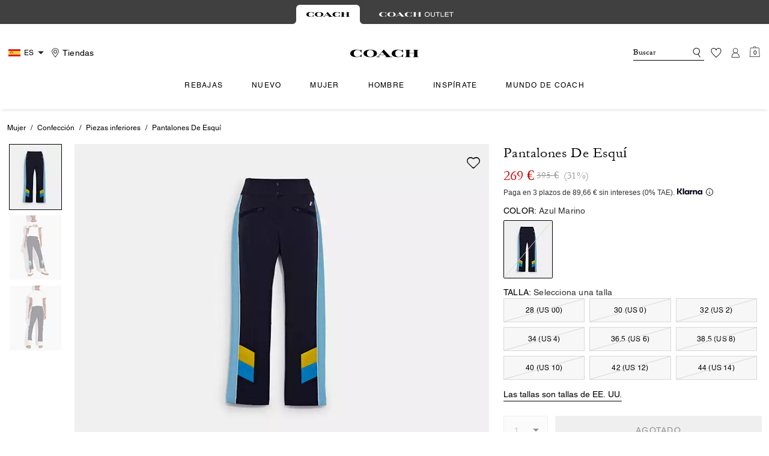

--- FILE ---
content_type: text/html; charset=utf-8
request_url: https://es.coach.com/es_ES/products/ski-pants/C7900.html
body_size: 85721
content:
<!DOCTYPE html><html lang="es"><head><meta charSet="utf-8"/><script type="text/javascript" src="https://es.coach.com/public/44a5d1ca3eafeea991ab5ed00caf641e534c4117fe11" async ></script><script>
    
function getOriginalReferrer() {
var localStorage = window.localStorage || {
  setItem: function () {},
  getItem: function () {},
  clear: function () {},
  removeItem: function () {},
}

var STORAGE_ORIGINAL_REFERRER = 'mw_original_referrer'
var STORAGE_LAST_SESSION_ID = 'mw_last_session_id'
var SESSION_ID = 'sid'

var COMPAIGN_PARAMS = [
  'utm_source',
  'utm_medium',
  'utm_term',
  'utm_content',
  'utm_id',
  'utm_campaign',
  'gclid',
  'gclsrc',
  'dclid',
]

function getCookie(cname) {
  let name = cname + "=";
  let decodedCookie = decodeURIComponent(document.cookie);
  let ca = decodedCookie.split(';');
  for(let i = 0; i <ca.length; i++) {
    let c = ca[i];
    while (c.charAt(0) == ' ') {
      c = c.substring(1);
    }
    if (c.indexOf(name) == 0) {
      return c.substring(name.length, c.length);
    }
  }
  return "";
}

function compaignParamsWereUpdated(storedReferrer, currentReferrer) {
  if (!storedReferrer || !currentReferrer) {
    return true
  }
  try {
    var storedUrl = new URL(storedReferrer)
    var currentUrl = new URL(currentReferrer)

    var paramsDiffers = COMPAIGN_PARAMS.find(function (paramName) {
      var storedVal = storedUrl.searchParams.get(paramName)
      var currentVal = currentUrl.searchParams.get(paramName)
      return currentVal && currentVal !== storedVal
    })

    return !!paramsDiffers
  } catch (e) {
    console.error(e)
  }
  return true
}


  var storedReferrer = localStorage.getItem(STORAGE_ORIGINAL_REFERRER)
  var lastSessionId = localStorage.getItem(STORAGE_LAST_SESSION_ID)
  var currentReferrer = window.location.href
  var currentSessionId = getCookie(SESSION_ID)

  if (
    currentSessionId !== lastSessionId ||
    compaignParamsWereUpdated(storedReferrer, currentReferrer)
  ) {
    return currentReferrer
  }

  return storedReferrer
}

    function isLowPoweredDevice(deviceType) {
    const checkOutputVersion = (output, version)=>Array.isArray(output) ? Number(output[1]?.trim()) < version : false;
    const ua = window.navigator.userAgent;
    const isMobile = Boolean(deviceType.match(/smartphone|mobile/)) || Boolean(ua?.match(/Android|BlackBerry|iPhone|iPad|iPod|Opera Mini|IEMobile|WPDesktop/i));
    const isLegacyVersion = checkOutputVersion(/Android ([\d]+)/i.exec(ua), 10) || checkOutputVersion(/OS ([\d]+)/i.exec(ua), 15);
    return isMobile && isLegacyVersion;
}
    function getCurrentReferrer() {
    const referrerFromStorage = localStorage.getItem("mw_virtual_referrer");
    const lastVisitedUrl = localStorage.getItem("mw_last_visited_url");
    const isPaginatedPlpReload = getIsPaginatedPlpReload(lastVisitedUrl, window.location.href);
    const isPreviousPageSpa = !!window?.history?.state;
    if (!isPreviousPageSpa && isPaginatedPlpReload && lastVisitedUrl) {
        localStorage.setItem("mw_virtual_referrer", lastVisitedUrl);
        return lastVisitedUrl;
    }
    // use virtual referrer from storage if previous page was SPA
    if (isPreviousPageSpa && referrerFromStorage) {
        return referrerFromStorage;
    }
    // otherwise use default document.referrer and store it's value as a virtual referrer
    localStorage.setItem("mw_virtual_referrer", window.document.referrer);
    return window.document.referrer;
}
    function getIsPaginatedPlpReload(prevUrlStr, currentUrlStr) {
    if (!prevUrlStr || !currentUrlStr || !prevUrlStr.includes("/shop/") || !prevUrlStr.includes("page=")) {
        return false;
    }
    const prevUrl = new URL(prevUrlStr);
    const currentUrl = new URL(currentUrlStr);
    if (prevUrl.pathname !== currentUrl.pathname) {
        return false;
    }
    const prevParams = Object.fromEntries(prevUrl.searchParams);
    const currentParams = Object.fromEntries(currentUrl.searchParams);
    const missingParam = Object.keys(prevParams).filter((key)=>key !== "page").find((key)=>prevParams[key] !== currentParams[key]);
    return !missingParam;
}
    window.uiInteractiveCallbackTriggered = false;
    window.uiInteractiveCallback = function() {
      window.uiInteractiveCallbackTriggered = true;
    };
    setTimeout(() => { window.uiInteractiveCallback() }, 7000);
    window.dataLayer = window.dataLayer || [];
    function gtag(){dataLayer.push(arguments);}
    window.dataLayer.push({"event":"dataLayer_initialized","page":{"bread_crumbs":"MUJER:CONFECCIÓN:PIEZAS INFERIORES:PANTALONES DE ESQUÍ","is_outlet":"0","is_coachtopia":"0","is_soft_404":"0","page_brand":"Coach","page_language":"es-es","page_name":"product","page_region":"ES","page_title":"COACH® ES | Pantalones De Esquí","page_type":"product","page_url":window.location.href,"page_path":window.location.pathname,"referrer":getCurrentReferrer(),"original_referrer":getOriginalReferrer()},"shop":{},"session":{"environment":"production","version":"pwa"},"user":{"is_first_visit":"0","is_logged_in":"0","is_registered":"0","membership_id":"","is_special_month":"0","is_subscribed":"0","user_type":"guest","is_vip_b2b":"0","is_low_powered":String(Number(isLowPoweredDevice("desktop")))},"cart":{}});
    (function(w,d,s,l,i){w[l]=w[l]||[];
    w[l].push({'gtm.start':new Date().getTime(),event:'gtm.js'});
    var f=d.getElementsByTagName(s)[0],
    j=d.createElement(s),dl=l!='dataLayer'?'&l='+l:'';j.async=true;j.src=
    'https://tpr-ss-analytics-eu.coach.com/gtm.js?id=GTM-PBWQ9LJ'+dl;f.parentNode.insertBefore(j,f);
    })(window,document,'script','dataLayer','');
  </script><script>
!function(){if('PerformanceLongTaskTiming' in window){var g=window.__tti={e:[]};
g.o=new PerformanceObserver(function(l){g.e=g.e.concat(l.getEntries())});
g.o.observe({entryTypes:['longtask']})}}();
</script><meta name="description" content="Desplzate por las pistas o las calles de la ciudad con nuestros pantalones de esqu con bloques de colores. Fabricado para moverse, este estilo clido y cmodo cuenta con mltiples bolsillos con cremallera para guardar pequeos objetos bsicos y trabillas ajustables para un encaje perfecto."/><meta name="keywords" content=""/><meta name="title" content="COACH® ES | Pantalones De Esquí"/><meta name="robots" content="index, follow, max-image-preview:large"/><link rel="canonical" href="https://es.coach.com/es_ES/products/pantalones-de-esqui/C7900.html"/><link rel="alternate" hrefLang="en-ES" href="https://es.coach.com/en_ES/products/ski-pants/C7900.html"/><link rel="alternate" hrefLang="es-ES" href="https://es.coach.com/es_ES/products/ski-pants/C7900.html"/><link rel="alternate" hrefLang="en-IT" href="https://it.coach.com/en_IT/products/ski-pants/C7900.html"/><link rel="alternate" hrefLang="it-IT" href="https://it.coach.com/it_IT/products/ski-pants/C7900.html"/><link rel="alternate" hrefLang="en-FR" href="https://fr.coach.com/en_FR/products/ski-pants/C7900.html"/><link rel="alternate" hrefLang="fr-FR" href="https://fr.coach.com/fr_FR/products/ski-pants/C7900.html"/><link rel="alternate" hrefLang="en-NL" href="https://nl.coach.com/en_NL/products/ski-pants/C7900.html"/><link rel="alternate" hrefLang="en-IE" href="https://ie.coach.com/en_IE/products/ski-pants/C7900.html"/><link rel="alternate" hrefLang="en-BE" href="https://be.coach.com/en_BE/products/ski-pants/C7900.html"/><link rel="alternate" hrefLang="en-AT" href="https://at.coach.com/en_AT/products/ski-pants/C7900.html"/><link rel="alternate" hrefLang="en-PT" href="https://pt.coach.com/en_PT/products/ski-pants/C7900.html"/><script data-qa="seo-site-navigation-element" type="application/ld+json">[{"@context":"http://schema.org","@type":"siteNavigationElement","name":"Rebajas","url":"https://es.coach.com/es_ES/shop/rebajas/ver-todos"},{"@context":"http://schema.org","@type":"siteNavigationElement","name":"Nuevo","url":"https://es.coach.com/es_ES/shop/nuevo/novedades-para-mujer/ver-todos-2"},{"@context":"http://schema.org","@type":"siteNavigationElement","name":"Mujer","url":"https://es.coach.com/es_ES/shop/mujer/bolsos/ver-todos"},{"@context":"http://schema.org","@type":"siteNavigationElement","name":"Hombre","url":"https://es.coach.com/es_ES/shop/hombre/bolsos/ver-todos"},{"@context":"http://schema.org","@type":"siteNavigationElement","name":"Inspírate","url":"https://es.coach.com/es_ES/shop/nuevo/novedades-para-mujer/superventas"},{"@context":"http://schema.org","@type":"siteNavigationElement","name":"Mundo de Coach","url":"https://es.coach.com/es_ES/shop/mundo-de-coach/pasarela-primavera-2025"}]</script><meta name="viewport" content="width=device-width, initial-scale=1, user-scalable=no"/><meta name="theme-color" content="#000"/><link rel="apple-touch-icon" href="https://assets.coach.com/icons/coach/apple-touch-icon.png"/><link rel="icon" sizes="32x32" href="https://assets.coach.com/icons/coach/favicon-32x32.png" type="image/png"/><link rel="icon" sizes="16x16" href="https://assets.coach.com/icons/coach/favicon-16x16.png" type="image/png"/><link rel="icon" href="https://assets.coach.com/icons/coach/favicon.ico"/><link rel="manifest" href="/api/manifest"/><script>if(!document.cookie.includes('cc-rth') && !document.cookie.includes('cc-nx')) {
      document.cookie = "cc-rht=1; max-age=60; path=/";
    }</script><link rel="preload" href="https://assets.coach.com/eu/fonts/Helvetica-Roman.woff2" as="font" type="font/woff2" crossorigin="anonymous"/><link rel="preload" href="https://assets.coach.com/eu/fonts/Helvetica-Bold-v1.1.woff2" as="font" type="font/woff2" crossorigin="anonymous"/><link rel="preload" href="https://assets.coach.com/eu/fonts/neue_helvetica_73_extended_bold.woff2" as="font" type="font/woff2" crossorigin="anonymous"/><link rel="preload" href="https://assets.coach.com/eu/fonts/neue_helvetica_53_extended-v1.1.woff2" as="font" type="font/woff2" crossorigin="anonymous"/><link rel="preload" href="https://assets.coach.com/eu/fonts/Garamond-Roman.woff2" as="font" type="font/woff2" crossorigin="anonymous"/><link rel="preconnect" href="https://p11.techlab-cdn.com" crossorigin="anonymous"/><link rel="preconnect" href="https://tpr-ss-analytics-eu.coach.com" crossorigin="anonymous"/><link rel="preconnect" href="https://www.googletagmanager.com" crossorigin="anonymous"/><link rel="preconnect" href="https://cdn.quantummetric.com" crossorigin="anonymous"/><link rel="dns-prefetch" href="https://tapestry-app.quantummetric.com" crossorigin="anonymous"/><link rel="dns-prefetch" href="https://www.google-analytics.com" crossorigin="anonymous"/><link rel="dns-prefetch" href="https://cdn.optimizely.com" crossorigin="anonymous"/><link rel="dns-prefetch" href="https://assets.coach.com" crossorigin="anonymous"/><link rel="dns-prefetch" href="https://coach.scene7.com" crossorigin="anonymous"/><title>COACH® ES | Pantalones De Esquí</title><link rel="preload" href="https://coach.scene7.com/is/image/Coach/c7900_nav_a0?$desktopProduct$" fetchPriority="high" as="image"/><script src="/api/optimizely-script" referrerPolicy="no-referrer-when-downgrade" type="text/javascript"></script><meta name="next-head-count" content="45"/><link rel="preload" href="/_next/static/css/7ae2195a07bd274b.css" as="style"/><link rel="stylesheet" href="/_next/static/css/7ae2195a07bd274b.css" data-n-g=""/><noscript data-n-css=""></noscript><script defer="" nomodule="" src="/_next/static/chunks/polyfills-c67a75d1b6f99dc8.js"></script><script defer="" src="/_next/static/chunks/8146.72bf998def92811e.js"></script><script defer="" src="/_next/static/chunks/7701.63ef27afbcaed3c8.js"></script><script defer="" src="/_next/static/chunks/787.c061b770f97eba28.js"></script><script defer="" src="/_next/static/chunks/7886.5cf26c04efd475f0.js"></script><script defer="" src="/_next/static/chunks/9440.3674df6cc0aaa9fb.js"></script><script defer="" src="/_next/static/chunks/8695.e935e30c1ad1d3c7.js"></script><script defer="" src="/_next/static/chunks/8234.04d7770f5f484858.js"></script><script defer="" src="/_next/static/chunks/5671.efa8c69cf29df0db.js"></script><script defer="" src="/_next/static/chunks/4171.52f051b927200902.js"></script><script defer="" src="/_next/static/chunks/4320.41195c59c32f0b8d.js"></script><script defer="" src="/_next/static/chunks/7968.078489f7aacca50a.js"></script><script src="/_next/static/chunks/webpack-f44228f807940e0b.js" defer=""></script><script src="/_next/static/chunks/framework-24b7f8f46b43a384.js" defer=""></script><script src="/_next/static/chunks/main-83d5869bd5821e95.js" defer=""></script><script src="/_next/static/chunks/pages/_app-c3f04523dea4f9d8.js" defer=""></script><script src="/_next/static/chunks/6066-021a8d38d483d2b8.js" defer=""></script><script src="/_next/static/chunks/7536-f218664a242f5764.js" defer=""></script><script src="/_next/static/chunks/1926-ccf47b2bd1237704.js" defer=""></script><script src="/_next/static/chunks/7677-4be00bb6e8d95af6.js" defer=""></script><script src="/_next/static/chunks/4828-65250ec705250a17.js" defer=""></script><script src="/_next/static/chunks/9173-c57b06b0c44fd307.js" defer=""></script><script src="/_next/static/chunks/9384-b7215f7392acec8a.js" defer=""></script><script src="/_next/static/chunks/9576-bc680240c770cf66.js" defer=""></script><script src="/_next/static/chunks/901-57f3fb8c76de11e3.js" defer=""></script><script src="/_next/static/chunks/4192-4db0e01135dad43d.js" defer=""></script><script src="/_next/static/chunks/4041-7262d0c1d3ca5192.js" defer=""></script><script src="/_next/static/chunks/2111-9e7d772c38e3c024.js" defer=""></script><script src="/_next/static/chunks/6798-3fee374a12952428.js" defer=""></script><script src="/_next/static/chunks/8438-04b5553e1ec861fa.js" defer=""></script><script src="/_next/static/chunks/2996-79e8682a12003860.js" defer=""></script><script src="/_next/static/chunks/4275-67e054d819e74662.js" defer=""></script><script src="/_next/static/chunks/605-ac6bcd3410d87f52.js" defer=""></script><script src="/_next/static/chunks/9951-9300b00bd8413f8c.js" defer=""></script><script src="/_next/static/chunks/633-cfd453e0221343a0.js" defer=""></script><script src="/_next/static/chunks/pages/products/%5B...slug%5D-8f0bef82bc6a00f7.js" defer=""></script><script src="/_next/static/WvL2PUeHmOiXT7sMcohxf/_buildManifest.js" defer=""></script><script src="/_next/static/WvL2PUeHmOiXT7sMcohxf/_ssgManifest.js" defer=""></script></head><body class="brand-coach plp-v3-template"><noscript><iframe src='https://www.googletagmanager.com/ns.html?id=GTM-PBWQ9LJ'
      height='0' width='0' style='display:none;visibility:hidden'></iframe></noscript><div id="__next"><style data-emotion="css-global kcxk3r">:host,:root,[data-theme]{--chakra-ring-inset:var(--chakra-empty,/*!*/ /*!*/);--chakra-ring-offset-width:0px;--chakra-ring-offset-color:#fff;--chakra-ring-color:rgba(66, 153, 225, 0.6);--chakra-ring-offset-shadow:0 0 #0000;--chakra-ring-shadow:0 0 #0000;--chakra-space-x-reverse:0;--chakra-space-y-reverse:0;--chakra-colors-transparent:transparent;--chakra-colors-current:currentColor;--chakra-colors-black:#000000;--chakra-colors-white:#FFFFFF;--chakra-colors-whiteAlpha-50:rgba(255, 255, 255, 0.04);--chakra-colors-whiteAlpha-100:rgba(255, 255, 255, 0.06);--chakra-colors-whiteAlpha-200:rgba(255, 255, 255, 0.08);--chakra-colors-whiteAlpha-300:rgba(255, 255, 255, 0.16);--chakra-colors-whiteAlpha-400:rgba(255, 255, 255, 0.24);--chakra-colors-whiteAlpha-500:rgba(255, 255, 255, 0.36);--chakra-colors-whiteAlpha-600:rgba(255, 255, 255, 0.48);--chakra-colors-whiteAlpha-700:rgba(255, 255, 255, 0.64);--chakra-colors-whiteAlpha-800:rgba(255, 255, 255, 0.80);--chakra-colors-whiteAlpha-900:rgba(255, 255, 255, 0.92);--chakra-colors-blackAlpha-50:rgba(0, 0, 0, 0.04);--chakra-colors-blackAlpha-100:rgba(0, 0, 0, 0.06);--chakra-colors-blackAlpha-200:rgba(0, 0, 0, 0.08);--chakra-colors-blackAlpha-300:rgba(0, 0, 0, 0.16);--chakra-colors-blackAlpha-400:rgba(0, 0, 0, 0.24);--chakra-colors-blackAlpha-500:rgba(0, 0, 0, 0.36);--chakra-colors-blackAlpha-600:rgba(0, 0, 0, 0.48);--chakra-colors-blackAlpha-700:rgba(0, 0, 0, 0.64);--chakra-colors-blackAlpha-800:rgba(0, 0, 0, 0.80);--chakra-colors-blackAlpha-900:rgba(0, 0, 0, 0.92);--chakra-colors-gray-50:#F7FAFC;--chakra-colors-gray-100:#EDF2F7;--chakra-colors-gray-200:#E2E8F0;--chakra-colors-gray-300:#CBD5E0;--chakra-colors-gray-400:#A0AEC0;--chakra-colors-gray-500:#718096;--chakra-colors-gray-600:#4A5568;--chakra-colors-gray-700:#2D3748;--chakra-colors-gray-800:#1A202C;--chakra-colors-gray-900:#171923;--chakra-colors-red-50:#FFF5F5;--chakra-colors-red-100:#FED7D7;--chakra-colors-red-200:#FEB2B2;--chakra-colors-red-300:#FC8181;--chakra-colors-red-400:#F56565;--chakra-colors-red-500:#E53E3E;--chakra-colors-red-600:#C53030;--chakra-colors-red-700:#9B2C2C;--chakra-colors-red-800:#822727;--chakra-colors-red-900:#63171B;--chakra-colors-orange-50:#FFFAF0;--chakra-colors-orange-100:#FEEBC8;--chakra-colors-orange-200:#FBD38D;--chakra-colors-orange-300:#F6AD55;--chakra-colors-orange-400:#ED8936;--chakra-colors-orange-500:#DD6B20;--chakra-colors-orange-600:#C05621;--chakra-colors-orange-700:#9C4221;--chakra-colors-orange-800:#7B341E;--chakra-colors-orange-900:#652B19;--chakra-colors-yellow-50:#FFFFF0;--chakra-colors-yellow-100:#FEFCBF;--chakra-colors-yellow-200:#FAF089;--chakra-colors-yellow-300:#F6E05E;--chakra-colors-yellow-400:#ECC94B;--chakra-colors-yellow-500:#D69E2E;--chakra-colors-yellow-600:#B7791F;--chakra-colors-yellow-700:#975A16;--chakra-colors-yellow-800:#744210;--chakra-colors-yellow-900:#5F370E;--chakra-colors-green-50:#F0FFF4;--chakra-colors-green-100:#C6F6D5;--chakra-colors-green-200:#9AE6B4;--chakra-colors-green-300:#68D391;--chakra-colors-green-400:#48BB78;--chakra-colors-green-500:#38A169;--chakra-colors-green-600:#2F855A;--chakra-colors-green-700:#276749;--chakra-colors-green-800:#22543D;--chakra-colors-green-900:#1C4532;--chakra-colors-teal-50:#E6FFFA;--chakra-colors-teal-100:#B2F5EA;--chakra-colors-teal-200:#81E6D9;--chakra-colors-teal-300:#4FD1C5;--chakra-colors-teal-400:#38B2AC;--chakra-colors-teal-500:#319795;--chakra-colors-teal-600:#2C7A7B;--chakra-colors-teal-700:#285E61;--chakra-colors-teal-800:#234E52;--chakra-colors-teal-900:#1D4044;--chakra-colors-blue-50:#ebf8ff;--chakra-colors-blue-100:#bee3f8;--chakra-colors-blue-200:#90cdf4;--chakra-colors-blue-300:#63b3ed;--chakra-colors-blue-400:#4299e1;--chakra-colors-blue-500:#3182ce;--chakra-colors-blue-600:#2b6cb0;--chakra-colors-blue-700:#2c5282;--chakra-colors-blue-800:#2a4365;--chakra-colors-blue-900:#1A365D;--chakra-colors-cyan-50:#EDFDFD;--chakra-colors-cyan-100:#C4F1F9;--chakra-colors-cyan-200:#9DECF9;--chakra-colors-cyan-300:#76E4F7;--chakra-colors-cyan-400:#0BC5EA;--chakra-colors-cyan-500:#00B5D8;--chakra-colors-cyan-600:#00A3C4;--chakra-colors-cyan-700:#0987A0;--chakra-colors-cyan-800:#086F83;--chakra-colors-cyan-900:#065666;--chakra-colors-purple-50:#FAF5FF;--chakra-colors-purple-100:#E9D8FD;--chakra-colors-purple-200:#D6BCFA;--chakra-colors-purple-300:#B794F4;--chakra-colors-purple-400:#9F7AEA;--chakra-colors-purple-500:#805AD5;--chakra-colors-purple-600:#6B46C1;--chakra-colors-purple-700:#553C9A;--chakra-colors-purple-800:#44337A;--chakra-colors-purple-900:#322659;--chakra-colors-pink-50:#FFF5F7;--chakra-colors-pink-100:#FED7E2;--chakra-colors-pink-200:#FBB6CE;--chakra-colors-pink-300:#F687B3;--chakra-colors-pink-400:#ED64A6;--chakra-colors-pink-500:#D53F8C;--chakra-colors-pink-600:#B83280;--chakra-colors-pink-700:#97266D;--chakra-colors-pink-800:#702459;--chakra-colors-pink-900:#521B41;--chakra-colors-linkedin-50:#E8F4F9;--chakra-colors-linkedin-100:#CFEDFB;--chakra-colors-linkedin-200:#9BDAF3;--chakra-colors-linkedin-300:#68C7EC;--chakra-colors-linkedin-400:#34B3E4;--chakra-colors-linkedin-500:#00A0DC;--chakra-colors-linkedin-600:#008CC9;--chakra-colors-linkedin-700:#0077B5;--chakra-colors-linkedin-800:#005E93;--chakra-colors-linkedin-900:#004471;--chakra-colors-facebook-50:#E8F4F9;--chakra-colors-facebook-100:#D9DEE9;--chakra-colors-facebook-200:#B7C2DA;--chakra-colors-facebook-300:#6482C0;--chakra-colors-facebook-400:#4267B2;--chakra-colors-facebook-500:#385898;--chakra-colors-facebook-600:#314E89;--chakra-colors-facebook-700:#29487D;--chakra-colors-facebook-800:#223B67;--chakra-colors-facebook-900:#1E355B;--chakra-colors-messenger-50:#D0E6FF;--chakra-colors-messenger-100:#B9DAFF;--chakra-colors-messenger-200:#A2CDFF;--chakra-colors-messenger-300:#7AB8FF;--chakra-colors-messenger-400:#2E90FF;--chakra-colors-messenger-500:#0078FF;--chakra-colors-messenger-600:#0063D1;--chakra-colors-messenger-700:#0052AC;--chakra-colors-messenger-800:#003C7E;--chakra-colors-messenger-900:#002C5C;--chakra-colors-whatsapp-50:#dffeec;--chakra-colors-whatsapp-100:#b9f5d0;--chakra-colors-whatsapp-200:#90edb3;--chakra-colors-whatsapp-300:#65e495;--chakra-colors-whatsapp-400:#3cdd78;--chakra-colors-whatsapp-500:#22c35e;--chakra-colors-whatsapp-600:#179848;--chakra-colors-whatsapp-700:#0c6c33;--chakra-colors-whatsapp-800:#01421c;--chakra-colors-whatsapp-900:#001803;--chakra-colors-twitter-50:#E5F4FD;--chakra-colors-twitter-100:#C8E9FB;--chakra-colors-twitter-200:#A8DCFA;--chakra-colors-twitter-300:#83CDF7;--chakra-colors-twitter-400:#57BBF5;--chakra-colors-twitter-500:#1DA1F2;--chakra-colors-twitter-600:#1A94DA;--chakra-colors-twitter-700:#1681BF;--chakra-colors-twitter-800:#136B9E;--chakra-colors-twitter-900:#0D4D71;--chakra-colors-telegram-50:#E3F2F9;--chakra-colors-telegram-100:#C5E4F3;--chakra-colors-telegram-200:#A2D4EC;--chakra-colors-telegram-300:#7AC1E4;--chakra-colors-telegram-400:#47A9DA;--chakra-colors-telegram-500:#0088CC;--chakra-colors-telegram-600:#007AB8;--chakra-colors-telegram-700:#006BA1;--chakra-colors-telegram-800:#005885;--chakra-colors-telegram-900:#003F5E;--chakra-colors-main-primary:var(--color-primary);--chakra-colors-main-secondary:var(--color-secondary);--chakra-colors-main-black:var(--color-black-base);--chakra-colors-main-saleRed:var(--color-sale);--chakra-colors-main-white:var(--color-white-base);--chakra-colors-main-inactive:var(--color-inactive);--chakra-colors-main-gray:var(--color-neutral-base);--chakra-colors-main-darkGray:var(--color-dark-gray);--chakra-colors-main-lightGray:var(--color-neutral-light);--chakra-colors-cart-default:var(--color-black-base);--chakra-colors-cart-sale:var(--color-sale);--chakra-colors-cart-old:var(--color-neutral-base);--chakra-colors-neutral-base:var(--color-neutral-base);--chakra-colors-neutral-cool:var(--color-neutral-cool);--chakra-colors-neutral-dark:var(--color-neutral-dark);--chakra-colors-neutral-light:var(--color-neutral-light);--chakra-colors-neutral-inactive:var(--color-neutral-inactive);--chakra-colors-neutral-medium:var(--color-neutral-medium);--chakra-colors-scrim-light:var(--color-scrim-light);--chakra-colors-scrim-dark:var(--color-scrim-dark);--chakra-colors-error-primary:var(--color-error-primary);--chakra-colors-error-secondary:var(--color-error-secondary);--chakra-colors-standout-primary:var(--color-standout-primary);--chakra-colors-standout-secondary:var(--color-standout-secondary);--chakra-colors-success-primary:var(--color-success-primary);--chakra-colors-success-secondary:var(--color-success-secondary);--chakra-borders-none:0;--chakra-borders-1px:1px solid;--chakra-borders-2px:2px solid;--chakra-borders-4px:4px solid;--chakra-borders-8px:8px solid;--chakra-fonts-heading:-apple-system,BlinkMacSystemFont,"Segoe UI",Helvetica,Arial,sans-serif,"Apple Color Emoji","Segoe UI Emoji","Segoe UI Symbol";--chakra-fonts-body:-apple-system,BlinkMacSystemFont,"Segoe UI",Helvetica,Arial,sans-serif,"Apple Color Emoji","Segoe UI Emoji","Segoe UI Symbol";--chakra-fonts-mono:SFMono-Regular,Menlo,Monaco,Consolas,"Liberation Mono","Courier New",monospace;--chakra-fontSizes-3xs:0.45rem;--chakra-fontSizes-2xs:0.625rem;--chakra-fontSizes-xs:var(--text-12);--chakra-fontSizes-sm:var(--text-14);--chakra-fontSizes-md:var(--text-16);--chakra-fontSizes-lg:var(--text-20);--chakra-fontSizes-xl:var(--text-24);--chakra-fontSizes-2xl:1.5rem;--chakra-fontSizes-3xl:1.875rem;--chakra-fontSizes-4xl:2.25rem;--chakra-fontSizes-5xl:3rem;--chakra-fontSizes-6xl:3.75rem;--chakra-fontSizes-7xl:4.5rem;--chakra-fontSizes-8xl:6rem;--chakra-fontSizes-9xl:8rem;--chakra-fontSizes-xxs:var(--text-10);--chakra-fontSizes-xlg:var(--text-26);--chakra-fontSizes-xxl:var(--text-28);--chakra-fontSizes-xxxl:var(--text-30);--chakra-fontSizes-double:var(--text-32);--chakra-fontSizes-doublelg:var(--text-40);--chakra-fontSizes-triple:var(--text-48);--chakra-fontSizes-triplelg:var(--text-54);--chakra-fontWeights-hairline:100;--chakra-fontWeights-thin:200;--chakra-fontWeights-light:300;--chakra-fontWeights-normal:400;--chakra-fontWeights-medium:500;--chakra-fontWeights-semibold:600;--chakra-fontWeights-bold:700;--chakra-fontWeights-extrabold:800;--chakra-fontWeights-black:900;--chakra-letterSpacings-tighter:-0.05em;--chakra-letterSpacings-tight:-0.025em;--chakra-letterSpacings-normal:0;--chakra-letterSpacings-wide:0.025em;--chakra-letterSpacings-wider:0.05em;--chakra-letterSpacings-widest:0.1em;--chakra-letterSpacings-xxl:var(--letter-spacing-2xl);--chakra-letterSpacings-xl:var(--letter-spacing-xl);--chakra-letterSpacings-lg:var(--letter-spacing-l);--chakra-letterSpacings-md:var(--letter-spacing-m);--chakra-letterSpacings-sm:var(--letter-spacing-s);--chakra-letterSpacings-xs:var(--letter-spacing-xs);--chakra-lineHeights-3:.75rem;--chakra-lineHeights-4:1rem;--chakra-lineHeights-5:1.25rem;--chakra-lineHeights-6:1.5rem;--chakra-lineHeights-7:1.75rem;--chakra-lineHeights-8:2rem;--chakra-lineHeights-9:2.25rem;--chakra-lineHeights-10:2.5rem;--chakra-lineHeights-normal:normal;--chakra-lineHeights-none:1;--chakra-lineHeights-shorter:1.25;--chakra-lineHeights-short:1.375;--chakra-lineHeights-base:1.5;--chakra-lineHeights-tall:1.625;--chakra-lineHeights-taller:2;--chakra-lineHeights-xxl:var(--line-height-2xl);--chakra-lineHeights-xl:var(--line-height-xl);--chakra-lineHeights-lg:var(--line-height-l);--chakra-lineHeights-md:var(--line-height-m);--chakra-lineHeights-s:var(--line-height-s);--chakra-lineHeights-xs:var(--line-height-xs);--chakra-radii-none:0;--chakra-radii-sm:0.125rem;--chakra-radii-base:0.25rem;--chakra-radii-md:0.375rem;--chakra-radii-lg:0.5rem;--chakra-radii-xl:0.75rem;--chakra-radii-2xl:1rem;--chakra-radii-3xl:1.5rem;--chakra-radii-full:9999px;--chakra-space-1:0.25rem;--chakra-space-2:0.5rem;--chakra-space-3:0.75rem;--chakra-space-4:1rem;--chakra-space-5:1.25rem;--chakra-space-6:1.5rem;--chakra-space-7:1.75rem;--chakra-space-8:2rem;--chakra-space-9:2.25rem;--chakra-space-10:2.5rem;--chakra-space-12:3rem;--chakra-space-14:3.5rem;--chakra-space-16:4rem;--chakra-space-20:5rem;--chakra-space-24:6rem;--chakra-space-28:7rem;--chakra-space-32:8rem;--chakra-space-36:9rem;--chakra-space-40:10rem;--chakra-space-44:11rem;--chakra-space-48:12rem;--chakra-space-52:13rem;--chakra-space-56:14rem;--chakra-space-60:15rem;--chakra-space-64:16rem;--chakra-space-72:18rem;--chakra-space-80:20rem;--chakra-space-96:24rem;--chakra-space-px:1px;--chakra-space-0-5:0.125rem;--chakra-space-1-5:0.375rem;--chakra-space-2-5:0.625rem;--chakra-space-3-5:0.875rem;--chakra-space-s1:var(--spacing-1);--chakra-space-s3:var(--spacing-3);--chakra-space-s10:var(--spacing-10);--chakra-space-sm1:var(--btn-spacers-sm1);--chakra-space-jumbo:var(--spacing-24);--chakra-space-xxxl:var(--spacing-xxxl);--chakra-space-xxl:var(--spacing-12);--chakra-space-xl:var(--spacing-8);--chakra-space-l:var(--spacing-6);--chakra-space-lm:var(--spacing-lm);--chakra-space-m:var(--spacing-4);--chakra-space-mar:var(--spacing-3);--chakra-space-s:var(--spacing-2);--chakra-space-xs:var(--spacing-1);--chakra-shadows-xs:0 0 0 1px rgba(0, 0, 0, 0.05);--chakra-shadows-sm:0 1px 2px 0 rgba(0, 0, 0, 0.05);--chakra-shadows-base:0 1px 3px 0 rgba(0, 0, 0, 0.1),0 1px 2px 0 rgba(0, 0, 0, 0.06);--chakra-shadows-md:0 4px 6px -1px rgba(0, 0, 0, 0.1),0 2px 4px -1px rgba(0, 0, 0, 0.06);--chakra-shadows-lg:0 10px 15px -3px rgba(0, 0, 0, 0.1),0 4px 6px -2px rgba(0, 0, 0, 0.05);--chakra-shadows-xl:0 20px 25px -5px rgba(0, 0, 0, 0.1),0 10px 10px -5px rgba(0, 0, 0, 0.04);--chakra-shadows-2xl:0 25px 50px -12px rgba(0, 0, 0, 0.25);--chakra-shadows-outline:0 0 0 3px rgba(66, 153, 225, 0.6);--chakra-shadows-inner:inset 0 2px 4px 0 rgba(0,0,0,0.06);--chakra-shadows-none:none;--chakra-shadows-dark-lg:rgba(0, 0, 0, 0.1) 0px 0px 0px 1px,rgba(0, 0, 0, 0.2) 0px 5px 10px,rgba(0, 0, 0, 0.4) 0px 15px 40px;--chakra-sizes-1:0.25rem;--chakra-sizes-2:0.5rem;--chakra-sizes-3:0.75rem;--chakra-sizes-4:1rem;--chakra-sizes-5:1.25rem;--chakra-sizes-6:1.5rem;--chakra-sizes-7:1.75rem;--chakra-sizes-8:2rem;--chakra-sizes-9:2.25rem;--chakra-sizes-10:2.5rem;--chakra-sizes-12:3rem;--chakra-sizes-14:3.5rem;--chakra-sizes-16:4rem;--chakra-sizes-20:5rem;--chakra-sizes-24:6rem;--chakra-sizes-28:7rem;--chakra-sizes-32:8rem;--chakra-sizes-36:9rem;--chakra-sizes-40:10rem;--chakra-sizes-44:11rem;--chakra-sizes-48:12rem;--chakra-sizes-52:13rem;--chakra-sizes-56:14rem;--chakra-sizes-60:15rem;--chakra-sizes-64:16rem;--chakra-sizes-72:18rem;--chakra-sizes-80:20rem;--chakra-sizes-96:24rem;--chakra-sizes-px:1px;--chakra-sizes-0-5:0.125rem;--chakra-sizes-1-5:0.375rem;--chakra-sizes-2-5:0.625rem;--chakra-sizes-3-5:0.875rem;--chakra-sizes-max:max-content;--chakra-sizes-min:min-content;--chakra-sizes-full:100%;--chakra-sizes-3xs:14rem;--chakra-sizes-2xs:16rem;--chakra-sizes-xs:20rem;--chakra-sizes-sm:24rem;--chakra-sizes-md:28rem;--chakra-sizes-lg:32rem;--chakra-sizes-xl:36rem;--chakra-sizes-2xl:42rem;--chakra-sizes-3xl:48rem;--chakra-sizes-4xl:56rem;--chakra-sizes-5xl:64rem;--chakra-sizes-6xl:72rem;--chakra-sizes-7xl:80rem;--chakra-sizes-8xl:90rem;--chakra-sizes-prose:60ch;--chakra-sizes-container-sm:640px;--chakra-sizes-container-md:768px;--chakra-sizes-container-lg:1024px;--chakra-sizes-container-xl:1280px;--chakra-zIndices-hide:-1;--chakra-zIndices-auto:auto;--chakra-zIndices-base:0;--chakra-zIndices-docked:10;--chakra-zIndices-dropdown:1000;--chakra-zIndices-sticky:1100;--chakra-zIndices-banner:1200;--chakra-zIndices-overlay:1300;--chakra-zIndices-modal:1400;--chakra-zIndices-popover:1500;--chakra-zIndices-skipLink:1600;--chakra-zIndices-toast:1700;--chakra-zIndices-tooltip:1800;--chakra-transition-property-common:background-color,border-color,color,fill,stroke,opacity,box-shadow,transform;--chakra-transition-property-colors:background-color,border-color,color,fill,stroke;--chakra-transition-property-dimensions:width,height;--chakra-transition-property-position:left,right,top,bottom;--chakra-transition-property-background:background-color,background-image,background-position;--chakra-transition-easing-ease-in:cubic-bezier(0.4, 0, 1, 1);--chakra-transition-easing-ease-out:cubic-bezier(0, 0, 0.2, 1);--chakra-transition-easing-ease-in-out:cubic-bezier(0.4, 0, 0.2, 1);--chakra-transition-duration-ultra-fast:50ms;--chakra-transition-duration-faster:100ms;--chakra-transition-duration-fast:150ms;--chakra-transition-duration-normal:200ms;--chakra-transition-duration-slow:300ms;--chakra-transition-duration-slower:400ms;--chakra-transition-duration-ultra-slow:500ms;--chakra-blur-none:0;--chakra-blur-sm:4px;--chakra-blur-base:8px;--chakra-blur-md:12px;--chakra-blur-lg:16px;--chakra-blur-xl:24px;--chakra-blur-2xl:40px;--chakra-blur-3xl:64px;}.chakra-ui-light :host:not([data-theme]),.chakra-ui-light :root:not([data-theme]),.chakra-ui-light [data-theme]:not([data-theme]),[data-theme=light] :host:not([data-theme]),[data-theme=light] :root:not([data-theme]),[data-theme=light] [data-theme]:not([data-theme]),:host[data-theme=light],:root[data-theme=light],[data-theme][data-theme=light]{--chakra-colors-chakra-body-text:var(--chakra-colors-gray-800);--chakra-colors-chakra-body-bg:var(--chakra-colors-white);--chakra-colors-chakra-border-color:var(--chakra-colors-gray-200);--chakra-colors-chakra-subtle-bg:var(--chakra-colors-gray-100);--chakra-colors-chakra-placeholder-color:var(--chakra-colors-gray-500);}.chakra-ui-dark :host:not([data-theme]),.chakra-ui-dark :root:not([data-theme]),.chakra-ui-dark [data-theme]:not([data-theme]),[data-theme=dark] :host:not([data-theme]),[data-theme=dark] :root:not([data-theme]),[data-theme=dark] [data-theme]:not([data-theme]),:host[data-theme=dark],:root[data-theme=dark],[data-theme][data-theme=dark]{--chakra-colors-chakra-body-text:var(--chakra-colors-whiteAlpha-900);--chakra-colors-chakra-body-bg:var(--chakra-colors-gray-800);--chakra-colors-chakra-border-color:var(--chakra-colors-whiteAlpha-300);--chakra-colors-chakra-subtle-bg:var(--chakra-colors-gray-700);--chakra-colors-chakra-placeholder-color:var(--chakra-colors-whiteAlpha-400);}</style><style data-emotion="css-global 3kbdol">html{line-height:1.5;-webkit-text-size-adjust:100%;font-family:system-ui,sans-serif;-webkit-font-smoothing:antialiased;text-rendering:optimizeLegibility;-moz-osx-font-smoothing:grayscale;touch-action:manipulation;}body{position:relative;min-height:100%;font-feature-settings:'kern';}*,*::before,*::after{border-width:0;border-style:solid;box-sizing:border-box;}main{display:block;}hr{border-top-width:1px;box-sizing:content-box;height:0;overflow:visible;}pre,code,kbd,samp{font-family:SFMono-Regular,Menlo,Monaco,Consolas,monospace;font-size:1em;}a{background-color:transparent;color:inherit;-webkit-text-decoration:inherit;text-decoration:inherit;}abbr[title]{border-bottom:none;-webkit-text-decoration:underline;text-decoration:underline;-webkit-text-decoration:underline dotted;-webkit-text-decoration:underline dotted;text-decoration:underline dotted;}b,strong{font-weight:bold;}small{font-size:80%;}sub,sup{font-size:75%;line-height:0;position:relative;vertical-align:baseline;}sub{bottom:-0.25em;}sup{top:-0.5em;}img{border-style:none;}button,input,optgroup,select,textarea{font-family:inherit;font-size:100%;line-height:1.15;margin:0;}button,input{overflow:visible;}button,select{text-transform:none;}button::-moz-focus-inner,[type="button"]::-moz-focus-inner,[type="reset"]::-moz-focus-inner,[type="submit"]::-moz-focus-inner{border-style:none;padding:0;}fieldset{padding:0.35em 0.75em 0.625em;}legend{box-sizing:border-box;color:inherit;display:table;max-width:100%;padding:0;white-space:normal;}progress{vertical-align:baseline;}textarea{overflow:auto;}[type="checkbox"],[type="radio"]{box-sizing:border-box;padding:0;}[type="number"]::-webkit-inner-spin-button,[type="number"]::-webkit-outer-spin-button{-webkit-appearance:none!important;}input[type="number"]{-moz-appearance:textfield;}[type="search"]{-webkit-appearance:textfield;outline-offset:-2px;}[type="search"]::-webkit-search-decoration{-webkit-appearance:none!important;}::-webkit-file-upload-button{-webkit-appearance:button;font:inherit;}details{display:block;}summary{display:-webkit-box;display:-webkit-list-item;display:-ms-list-itembox;display:list-item;}template{display:none;}[hidden]{display:none!important;}body,blockquote,dl,dd,h1,h2,h3,h4,h5,h6,hr,figure,p,pre{margin:0;}button{background:transparent;padding:0;}fieldset{margin:0;padding:0;}ol,ul{margin:0;padding:0;}textarea{resize:vertical;}button,[role="button"]{cursor:pointer;}button::-moz-focus-inner{border:0!important;}table{border-collapse:collapse;}h1,h2,h3,h4,h5,h6{font-size:inherit;font-weight:inherit;}button,input,optgroup,select,textarea{padding:0;line-height:inherit;color:inherit;}img,svg,video,canvas,audio,iframe,embed,object{display:block;}img,video{max-width:100%;height:auto;}[data-js-focus-visible] :focus:not([data-focus-visible-added]):not([data-focus-visible-disabled]){outline:none;box-shadow:none;}select::-ms-expand{display:none;}:root{--chakra-vh:100vh;}@supports (height: -webkit-fill-available){:root{--chakra-vh:-webkit-fill-available;}}@supports (height: -moz-fill-available){:root{--chakra-vh:-moz-fill-available;}}@supports (height: 100dvh){:root{--chakra-vh:100dvh;}}</style><style data-emotion="css-global hqbhbc">body{font-family:var(--chakra-fonts-body);color:var(--chakra-colors-chakra-body-text);background:var(--chakra-colors-chakra-body-bg);transition-property:background-color;transition-duration:var(--chakra-transition-duration-normal);line-height:var(--chakra-lineHeights-base);}*::-webkit-input-placeholder{color:var(--chakra-colors-chakra-placeholder-color);}*::-moz-placeholder{color:var(--chakra-colors-chakra-placeholder-color);}*:-ms-input-placeholder{color:var(--chakra-colors-chakra-placeholder-color);}*::placeholder{color:var(--chakra-colors-chakra-placeholder-color);}*,*::before,::after{border-color:var(--chakra-colors-chakra-border-color);word-wrap:break-word;}html{-webkit-font-smoothing:initial;}html,body{touch-action:pan-x pan-y;}html #__next,body #__next{display:-webkit-box;display:-webkit-flex;display:-ms-flexbox;display:flex;-webkit-flex-direction:column;-ms-flex-direction:column;flex-direction:column;height:100%;}html p,body p{margin:0px;}main{-webkit-box-flex:1;-webkit-flex-grow:1;-ms-flex-positive:1;flex-grow:1;}footer{background:var(--color-neutral-light);border-top:1px solid var(--color-inactive);}:root{font-size:16px!important;--spacing-lm:22px;--spacing-xxxl:72px;--btn-spacers-sm1:6px;--font-size-heading-xs:38px;--font-size-heading-md:50px;--font-size-heading-lg:62px;--color-dark-gray:#2e2e2e;--text-11:11px;--text-13:13px;--text-14:14px;--max-mobile-tile-height:244px;--max-desktop-tile-height:304px;--min-mobile-tile-height:244px;--min-desktop-tile-height:304px;--color-neutral-inactive:#d8d8d8;--color-sale:#CC0000;--color-black-base:#000;--color-white-base:#fff;--certona-mobile-product-tile-width:140px;--certona-mobile-product-tile-dynamic-width:calc((100vw - 0.5rem) / 2.5);--certona-mobile-product-tile-height:175px;--certona-desktop-product-tile-width:215px;--certona-desktop-product-tile-height:268px;--promo-tile-1up-aspect-ratio:calc(243/304);--promo-tile-2up-desktop-aspect-ratio:calc(498/304);--staircase-comparablePrice-height:18px;--staircase-promoCallout-height:18px;--staircase-addToBag-height:36px;--staircase-viewSimilar-height:20px;--staircase-reviews-height:13px;--max-desktop-two-tiles-height:1220px;--scheme-darkThemeNAV-bg-color:var(--color-neutral-dark-1, #161616);--scheme-darkThemeNAV-text-color:var(--color-neutral-light);--scheme-darkThemeNAV-secondary-text-color:var(--color-neutral-light-3);--scheme-darkThemeNAV-footer-bg-color:var(--color-neutral-dark);--scheme-darkThemeNAV-t1-subline-color:var(--color-neutral-base);--scheme-darkThemeNAV-header-color:var(--color-neutral-light);--scheme-darkThemeNAV-list-price-color:var(--color-neutral-light);--scheme-darkThemeNAV-selected-category-bg:var(--color-background-cta-focus);--scheme-darkThemeNAV-suggestions-product-text-color:var(--color-secondary);--scheme-darkThemeNAV-suggestions-strikethrough-text-color:var(--color-neutral-light-3);--scheme-darkThemeNAV-input-bg-color:var(--color-neutral-light, #f7f7f7);--scheme-lightThemeNAV-bg-color:var(--color-white-base);--scheme-lightThemeNAV-text-color:var(--color-primary);--scheme-lightThemeNAV-secondary-text-color:var(--color-neutral-base);--scheme-lightThemeNAV-footer-bg-color:var(--color-neutral-light-1, #f1f1f1);--scheme-lightThemeNAV-t1-subline-color:var(--color-neutral-light-2, #e1e1e1);--scheme-lightThemeNAV-header-color:var(--color-neutral-medium);--scheme-lightThemeNAV-list-price-color:var(--color-neutral-1, #6d6d6d);--scheme-lightThemeNAV-selected-category-bg:var(--color-neutral-light);--scheme-lightThemeNAV-suggestions-product-text-color:var(--color-primary);--scheme-lightThemeNAV-suggestions-strikethrough-text-color:var(--color-neutral-1);--scheme-lightThemeNAV-input-bg-color:var(--color-neutral-light, #f7f7f7);--scheme-greyThemeNAV-bg-color:var(--color-neutral-light-1, #f0f0f0);--scheme-greyThemeNAV-text-color:var(--color-primary);--scheme-greyThemeNAV-secondary-text-color:var(--color-neutral-base);--scheme-greyThemeNAV-footer-bg-color:var(--color-secondary, ##FFFFFE);--scheme-greyThemeNAV-t1-subline-color:var(--color-neutral-light-2, #e1e1e1);--scheme-greyThemeNAV-header-color:var(--color-neutral-medium);--scheme-greyThemeNAV-list-price-color:var(--color-neutral-1, #6d6d6d);--scheme-greyThemeNAV-selected-category-bg:var(--color-secondary, ##FFFFFE);--scheme-greyThemeNAV-suggestions-product-text-color:var(--color-primary);--scheme-greyThemeNAV-suggestions-strikethrough-text-color:var(--color-neutral-1);--scheme-greyThemeNAV-input-bg-color:var(--color-white-base, #ffffff);--scheme-bg-color:var(--scheme-darkThemeNAV-bg-color, var(--scheme-default-bg-color, var(--color-neutral-dark-1, #161616)));--scheme-text-color:var(--scheme-darkThemeNAV-text-color, var(--scheme-default-text-color, var(--color-neutral-light)));--scheme-footer-bg-color:var(--scheme-darkThemeNAV-footer-bg-color, var(--scheme-default-footer-bg-color, var(--color-neutral-dark)));--scheme-t1-subline-color:var(--scheme-darkThemeNAV-t1-subline-color, var(--scheme-default-t1-subline-color, var(--color-neutral-base)));--scheme-header-color:var(--scheme-darkThemeNAV-header-color, var(--scheme-default-header-color, var(--color-neutral-light)));--scheme-list-price-color:var(--scheme-darkThemeNAV-list-price-color, var(--scheme-default-list-price-color, var(--color-neutral-light)));--scheme-secondary-text-color:var(--scheme-darkThemeNAV-secondary-text-color, var(--scheme-default-secondary-text-color, var(--color-neutral-light-3)));--scheme-selected-category-bg:var(--scheme-darkThemeNAV-selected-category-bg, var(--scheme-default-selected-category-bg, var(--color-background-cta-focus)));--scheme-suggestions-product-text-color:var(--scheme-darkThemeNAV-suggestions-product-text-color, var(--scheme-default-suggestions-product-text-color, var(--color-secondary)));--scheme-suggestions-strikethrough-text-color:var(--scheme-darkThemeNAV-suggestions-strikethrough-text-color, var(--scheme-default-suggestions-strikethrough-text-color, var(--color-neutral-light-3)));--scheme-input-bg-color:var(--scheme-darkThemeNAV-input-bg-color, var(--scheme-default-input-bg-color, var(--color-neutral-light, #f7f7f7)));}@media (min-width: 769px){:root{--staircase-viewSimilar-height:43px;--staircase-comparablePrice-height:21px;}}.plp-v3-1{--max-desktop-tile-height:403px;}#icon-review-star-half .cust0{fill-rule:evenodd;-webkit-clip-rule:evenodd;clip-rule:evenodd;fill:var(--color-dark-gray);}#icon-review-star-half .cust1{fill-rule:evenodd;-webkit-clip-rule:evenodd;clip-rule:evenodd;fill:var(--color-inactive);}.h-100{height:100%;}@supports not (aspect-ratio: auto){#home_body_slot_2 .amps-aspect-ratio-box .u-full-cover-element{padding:0px;}#home_body_slot_2 .amps-aspect-ratio-box .u-full-cover-element.m-d-ratio-defined img{position:relative;}}.content-asset_feedbackForm .modal{position:fixed;top:0px;left:0px;z-index:1500;display:none;width:100%;height:100%;overflow:hidden;outline:0px;}@media (min-width: 769px){.content-asset_feedbackForm .modal.modal-large .modal-dialog,.modal.modal-full-width.modal-large .modal-dialog{width:800px;max-width:800px;}}@media (min-width: 769px){.content-asset_feedbackForm .modal .modal-dialog,.modal.modal-full-width .modal-dialog{-webkit-align-items:center;-webkit-box-align:center;-ms-flex-align:center;align-items:center;}}@media (min-width: 0px) and (max-width: 767px){.content-asset_feedbackForm #modalFeedback .modal-dialog{width:calc(100% - 20px);max-width:100%;margin:10px;}}.content-asset_feedbackForm .modal .modal-dialog{position:relative;display:-webkit-box;display:-webkit-flex;display:-ms-flexbox;display:flex;min-height:100%;margin:auto;width:calc(100% - 64px);max-width:83%;}@media (min-width: 0px) and (max-width: 767px){.content-asset_feedbackForm #modalFeedback{width:100vw;}}.content-asset_feedbackForm #modalFeedback .modal-content{max-height:90vh;overflow:hidden;overflow-y:auto;}@media (min-width: 0px) and (max-width: 767px){.content-asset_feedbackForm #modalFeedbackContent{margin-top:5vh;}}@media (min-width: 769px){.content-asset_feedbackForm .modal .modal-content,.modal.modal-full-width .modal-content{height:auto;min-height:500px;}}.content-asset_feedbackForm .modal .modal-content{position:relative;display:-webkit-box;display:-webkit-flex;display:-ms-flexbox;display:flex;-webkit-flex-direction:column;-ms-flex-direction:column;flex-direction:column;width:100%;border-radius:2px;background-color:#fff;pointer-events:auto;outline:0px;padding:16px;}@media (min-width: 769px){.content-asset_feedbackForm .modal .modal-content{padding:24px;}}.content-asset_feedbackForm .modal .modal-header{padding-bottom:16px;}.content-asset_feedbackForm .modal .modal-header .close{float:right;}.content-asset_feedbackForm button.close{padding:0px;background-color:var(--chakra-colors-transparent);border:0px;-webkit-appearance:none;-moz-appearance:none;-ms-appearance:none;appearance:none;}.content-asset_feedbackForm .close{float:right;font-size:1.5rem;font-weight:700;line-height:1;color:#000;text-shadow:0 1px 0 #fff;opacity:.5;}.content-asset_feedbackForm .modalFeedbackForm{height:1440px;}.cms-slot img,.cms-slot svg{display:inline-block;}.certona-recommendations-home{min-width:1px;}.klarna-overlay~div>.chakra-modal__content-container{height:100vh;}.wyng_container{margin-top:48px;}.wyng-box__text{font-family:Helvetica LT Pro,Helvetica,Arial,sans-serif;font-size:10px;font-weight:400;line-height:1.35;letter-spacing:0.0625rem;margin-bottom:16px;margin-top:0px;}.wyng_box__header{font-family:HelveticaLTPro-Bold,Helvetica,Arial,sans-serif;font-weight:var(--chakra-fontWeights-bold);line-height:1.15;letter-spacing:0.0125rem;font-size:60px;margin-bottom:8px;margin-top:0px;}@media only screen and (max-width: 544px){.wyng_box__header{font-size:30px;}}.wyng-box__sub-header{font-family:var(--font-face2-normal),serif;font-weight:400;font-size:20px;line-height:1.4;letter-spacing:0.013rem;margin-bottom:24px;margin-top:0px;}.wyng-share-cta{font-weight:400;font-size:14px;line-height:1.15;padding:16px 24px;background:#ffffff;border:1px solid #d8d8d8;border-radius:2px;width:238px;}.tooltip-content{top:50px;left:-160px;width:220px;color:#223628;padding:10px;z-index:1;position:absolute;background:#FCEFF3;border-radius:6px;}.tooltip-content::after{top:-12px;left:calc(100% - 45px);content:'';position:absolute;margin-top:-5px;border-width:10px;border-style:solid;border-color:var(--chakra-colors-transparent);border-bottom-color:#FCEFF3;}.tooltip-content.tooltip-content--mobile{left:var(--chakra-space-1);}.tooltip-content.tooltip-content--mobile::after{left:10px;}.tooltip-content p{margin:0px;font-size:11px;text-align:left;line-height:1.2;letter-spacing:.5px;text-transform:none;}.tooltip-content a{-webkit-text-decoration:underline;text-decoration:underline;}::-ms-reveal{position:absolute;right:0px;}.pr-irlsnippet-header{display:none;}button.uiButton.ae-button{background:var(--chakra-colors-transparent);opacity:0;box-shadow:var(--chakra-shadows-none);position:absolute!important;top:0px;left:0px;}.chat_window.cCustomPreChatCmpMenu3Toro .main-menu{background-color:var(--chakra-colors-transparent);}.entry-highlight{font-family:var(--font-face2-normal);}.sizechart-content__select .table{width:100%;}.slick-dots-btn:before{display:none;}.slick-dots-btn svg path{fill:var(--color-inactive);}.slick-active .slick-dots-btn svg path{fill:#575757!important;}.review-rating-slider{width:100%;-webkit-appearance:none;-moz-appearance:none;-ms-appearance:none;appearance:none;background:var(--color-inactive);border-radius:4px;height:8px;}.review-rating-slider::-webkit-slider-thumb{-webkit-appearance:none;-moz-appearance:none;-ms-appearance:none;appearance:none;width:44px;height:8px;border-radius:5px;background:var(--color-neutral-dark);}.disabled-image{position:relative;}.disabled-image::after{content:"";cursor:pointer;position:absolute;top:0px;left:0px;width:100%;height:100%;-webkit-background-position:center;background-position:center;-webkit-background-size:cover;background-size:cover;background-repeat:no-repeat;background-image:url("[data-uri]");}.disabled-color{position:relative;}.disabled-color::after{content:"";cursor:pointer;position:absolute;top:3px;left:3px;width:70%;height:70%;-webkit-background-position:center;background-position:center;-webkit-background-size:cover;background-size:cover;background-repeat:no-repeat;background-image:url("[data-uri]");}.mob-recommend{-webkit-overflow-scrolling:touch;-ms-touch-action:touch;}.mob-recommend-items{scrollbar-width:none;}.mob-recommend-items::-webkit-scrollbar{display:none;}.mobile-carousel-slider .slick-dots{top:102%;}.main-promoModal .rightArrowStyle{-webkit-transform:translateX(0);-moz-transform:translateX(0);-ms-transform:translateX(0);transform:translateX(0);}.main-promoModal .leftArrowStyle{-webkit-transform:translateX(0);-moz-transform:translateX(0);-ms-transform:translateX(0);transform:translateX(0);}.recommendSlider .rightArrowStyle,.recommendSlider .leftArrowStyle{outline:2px solid transparent;outline-offset:2px;}.recommendSlider .rightArrowStyle:focus,.recommendSlider .leftArrowStyle:focus,.recommendSlider .rightArrowStyle svg:focus,.recommendSlider .leftArrowStyle svg:focus{outline:2px solid transparent;outline-offset:2px;}.recommendSlider .rightArrowStyle{-webkit-transform:translate(200%,-50%);-moz-transform:translate(200%,-50%);-ms-transform:translate(200%,-50%);transform:translate(200%,-50%);}.recommendSlider .leftArrowStyle{-webkit-transform:translate(-200%,-50%);-moz-transform:translate(-200%,-50%);-ms-transform:translate(-200%,-50%);transform:translate(-200%,-50%);}.ot-sdk-show-settings{font-size:10px;line-height:11px;}.ae-img{margin:0 auto;}.pdp-carousel-d{background-color:#f0f0f0;}.reloved-logo{margin:0 auto;}.klarna-logo{color:#17120f;font-family:Klarna Headline;font-weight:var(--chakra-fontWeights-bold);letter-spacing:-0.5px;font-size:12px;margin:0 4px;}.pdp-breadcrumb::-webkit-scrollbar{display:none;}.pdp-breadcrumb{-ms-overflow-style:none;scrollbar-width:none;}.pdp-product-heading{font-family:var(--font-face2-normal),serif;color:#000;}.ratings-content-divider{border-bottom:1px solid var(--color-inactive);}@media (min-width: 769px){.ratings-content-divider{border-bottom:1px dashed #000001;}}.content-divider::before{content:"";display:block;height:1px;width:100vw;position:relative;left:calc(50% - 50vw);background:var(--color-inactive);}.content-divider.content-divider-review-under-image::before{width:100%;left:unset;}.reviews-info-under-image{display:-webkit-box;display:-webkit-flex;display:-ms-flexbox;display:flex;-webkit-flex-direction:column;-ms-flex-direction:column;flex-direction:column;-webkit-align-items:flex-start;-webkit-box-align:flex-start;-ms-flex-align:flex-start;align-items:flex-start;}.reviews-write-review-under-image button{border:var(--chakra-borders-none);}.pdp-breadcrumb,.no-scrollVisible{-ms-overflow-style:none;scrollbar-width:none;}.pdp-breadcrumb::-webkit-scrollbar,.no-scrollVisible::-webkit-scrollbar{display:none;}.slider-left-alg{left:10px;}.slider-left-alg>.slick-list{left:4px;}.main-selector{margin-bottom:12px;}.main-selector .chakra-select__wrapper{height:48px;}.pr-shop-products+div{display:none;}.pr-media-carousel__caption+div{display:none;}.pr-media-carousel__card.pr-media-carousel__card--lg{height:100%;padding:1rem 2rem 0 2rem;}.pr-media-carousel__card .pr-overflow-x-hidden.pr-overflow-y-auto{overflow:hidden!important;}.pr-media-carousel__card .pr-overflow-x-hidden.pr-overflow-y-auto .pr-h-mediaDesktop{height:27rem;}.pr-shop-products h2{margin-bottom:0!important;}.w4{width:8rem;}.ship-text{margin-bottom:1.5rem;}.chakra-accordion__item>button[aria-expanded="true"]{padding-bottom:0px;}chakra-accordion__item>button[aria-expanded="false"]{padding-bottom:1rem;}.ship-text>a{font-size:.875rem;font-family:var(--font-face1-normal);}@media (min-width: 769px){#accordion-button-509+div{margin-bottom:15px;}}@media (min-width: 769px){#product-details>div{margin-left:10px;}}.cz2__type__symbols{font-family:MonogramSymbolsCustom;}body.backtotop-stickyVisible #backToTopBtn{-webkit-transform:translateY(-75px);-moz-transform:translateY(-75px);-ms-transform:translateY(-75px);transform:translateY(-75px);}@media (max-width: 769px){body.backtotop-stickyVisible #backToTopBtn{right:7px;}}@media (max-width: 769px){body.backtotop-stickyVisible.backtotop-visible .needlepoint{bottom:55px!important;}}body.backtotop-visible .needlepoint{bottom:50px!important;}body.chat-stickyVisible .helpButton{bottom:84px!important;}@media (max-width: 769px){body.chat-stickyVisible .helpButton{right:7px;}}body.chat-stickyVisible.backtotop-stickyVisible .helpButton{bottom:140px!important;}.compare-panel__atc .minicart__price .old-price+.actual-price{color:#000;font-family:var(--font-face2-normal),serif;}.compare-panel__atc .minicart__price .old-price{font-size:15px;-webkit-order:2;-ms-flex-order:2;order:2;margin-left:10px;}#web-messenger-container{right:1px;bottom:180px;}@media (min-width: 769px){#web-messenger-container{bottom:120px;right:9px;}}#web-messenger-container.opened{bottom:5px;}.countdown-banner__home .colon{font-family:var(--font-primary-bold);font-weight:var(--chakra-fontWeights-bold);line-height:1.15;letter-spacing:0.2px;}@media (min-width: 769px){.countdown-banner__home .colon{font-size:2.1rem;margin:0 8px;}}.countdown-banner__home--imgSection img{width:100%;}.countdown-banner__home--imgSection{width:107px;}@media (min-width: 769px){.countdown-banner__home--imgSection{width:214px;}}@media (min-width: 769px){.countdown-banner__home .plp-countdown-banner .countdown-banner__home--imgSection{width:165px;}}.countdown-banner__home .img-section .product_img{min-height:131px;}.countdown-banner__home .product_img{background:#f0f0f0;}.countdown-banner__home .img-section{margin:0 16px;}@media (min-width: 769px){.countdown-banner__home .img-section{margin:0 96px;}}@media (min-width: 769px){.countdown-banner__home--rightSection .time-box-container{margin-bottom:16px;}}.countdown-banner__home--rightSection .justify-content-center{-webkit-box-pack:space-around;-ms-flex-pack:space-around;-webkit-justify-content:space-around;justify-content:space-around;}.countdown-banner__home--rightSection>.time-info{margin-bottom:4px;color:#575757;}@media (min-width: 769px){.countdown-banner__home--rightSection>.time-info{margin-bottom:8px;}}.countdown-banner__home .time-box-container{margin-bottom:4px;}@media (min-width: 769px){.countdown-banner__home .deal-price{margin-bottom:16px;font-size:3.2rem;font-family:var(--font-primary-bold);font-weight:var(--chakra-fontWeights-bold);line-height:1.15;letter-spacing:0.2px;}}@media (min-width: 769px){header .header-promo-banner .header-banner .slick-list{min-height:0px;}}.countdown-banner__home .deal-price .deal-price-dis{font-size:.85714rem;line-height:1.4;letter-spacing:0.2px;color:#575757;}@media (min-width: 769px){.countdown-banner__home .deal-price .deal-price-dis{font-size:1.14286rem;line-height:1.35;letter-spacing:0.2px;font-weight:500;}}.countdown-banner__home .deal-text{font-size:.71429rem;line-height:1.4;letter-spacing:1px;margin-bottom:4px;color:#000;}@media (min-width: 769px){.countdown-banner__home .deal-text{font-size:1.42857rem;font-family:HelveticaLTPro-Roman,Arial,sans-serif;line-height:1.15;letter-spacing:1.25px;margin-bottom:8px;}}.countdown-banner__home .time-box{padding:8px;font-family:var(--font-primary-bold);font-weight:var(--chakra-fontWeights-bold);line-height:1.15;letter-spacing:0.2px;background-color:#000;color:#fff;border-radius:8px;}@media (min-width: 769px){.countdown-banner__home .time-box{padding:8px;font-size:3.14rem;font-family:var(--font-primary-bold);font-weight:var(--chakra-fontWeights-bold);line-height:1.15;letter-spacing:0.2px;background-color:#000;width:-webkit-fit-content;width:-moz-fit-content;width:fit-content;color:#fff;border-radius:8px;}}.countdown-banner__home .time-text{margin-right:6px;color:#000;font-size:.57143rem;width:32px;}@media (min-width: 769px){.countdown-banner__home .time-text{width:74px;}}@media (min-width: 769px){.countdown-banner__home .time-text.time-info{font-size:.71429rem;line-height:1.4;letter-spacing:1px;}}button[embeddedservice-chatheader_chatheader].minimizeButton{padding:1px 6px;outline:2px solid transparent;outline-offset:2px;}button[embeddedservice-chatheader_chatheader].closeButton{padding:1px 6px;outline:2px solid transparent;outline-offset:2px;}.embeddedServiceIcon{display:none;}.helpButton{bottom:12px!important;width:40px;height:38px!important;padding:0px;border-radius:50%;background-color:var(--color-white-base);background-image:url("data:image/svg+xml,%3Csvg width='38' height='32' fill='none' xmlns='http://www.w3.org/2000/svg' style='transform: scale(0.5);'%3E%3Cpath d='M37.5 30.9c-1.2-1.2-2.1-2.3-2.8-4.4l-.1-.2.1-.2c.4-.6.7-1.7.7-2.7v-6.9-4.8c-.2-2.8-2.1-5.3-4.9-6.6-.8-1.6-1.8-2.8-3.2-3.6C26 .7 24.3.2 22.5.1H10.7C8.5.3 6.4 1.2 4.9 2.5a8.04 8.04 0 00-2.7 5.2v11.8c0 1 .3 2.1.7 2.7l.1.1v.2c-.7 2.2-1.7 3.2-2.8 4.4l-.2.2c2.2 1 4.5.9 6.9-.2l.3-.1c.8 1.4 2 2.8 3.3 3.8 1.3.9 2.6 1.5 3.6 1.5h13.3c.5 0 2.5-.6 2.8-1.1l.2-.3.3.1c2.5 1.1 4.7 1.2 6.9.2l-.1-.1zM7.6 26c-.2-.1-.3-.2-.4-.3-2.2 1.1-4.1 1.1-4.8 1.1h-.8v-.1l.4-.6c.9-1.3 1.7-2.7 1.9-3.8-.5-.8-.8-1.9-.8-3V12.4 7.6c.8-3.5 3.3-5.8 7.6-6.6h11.9c3.1.2 5.4 1.6 6.8 4.2.1.3.2.5.3.7.4.9.7 1.8.8 2.7l.2 10.4c-.3 2.7-2 4.8-3 5.7-1.4 1.4-3.1 2.3-4.2 2.3l-13.3.1c-.4 0-1.4-.4-2.2-.8-.1-.2-.2-.2-.4-.3zm27.6 4.8c-.8 0-2.6 0-4.8-1.1-.7.6-2.4 1.4-3 1.4L14.1 31c-1.1 0-3.1-1.1-4.9-3.1l-.1-.1h.1c.5.2.9.2 1 .2h13.3c3 0 7.9-4.4 8.1-9.4V8.5c-.1-.7-.3-1.3-.5-1.9v-.1l.1.1c1.7 1.2 2.8 2.9 3.2 5v11.6c0 1-.3 2.1-.8 3 .3 1.1 1 2.6 1.9 3.8l.5.7h-.8v.1z' fill='%23000'%3E%3C/path%3E%3C/svg%3E");-webkit-background-size:cover;background-size:cover;-webkit-background-position:center;background-position:center;box-shadow:0 3px 8px 0 rgb(0 0 0 / 14%);-webkit-transition:bottom var(--chakra-transition-duration-normal) ease;transition:bottom var(--chakra-transition-duration-normal) ease;}body.backtotop-visible .helpButton{bottom:72px!important;}.helpButtonPDP{margin-bottom:72px;right:8px;}.helpButtonLabel{display:none;width:0%;}.embeddedServiceHelpButton .helpButton button.uiButton{right:12px;width:44px;height:44px;padding-left:10px;opacity:0;}.embeddedServiceHelpButton .helpButton .uiButton span.embeddedServiceIcon{width:24px;height:24px;margin-right:0px;background-image:url("data:image/svg+xml,%3Csvg xmlns='http://www.w3.org/2000/svg' width='48' height='48' viewBox='0 0 48 48' fill='none'%3E%3Cg clip-path='url(%23clip0)'%3E%3Cpath d='M42.5 38.9C41.3 37.7 40.4 36.6 39.7 34.5L39.6 34.3L39.7 34.1C40.1 33.5 40.4 32.4 40.4 31.4C40.4 28.4 40.4 26.5 40.4 24.5C40.4 22.9 40.4 21.5 40.4 19.7C40.2 16.9 38.3 14.4 35.5 13.1C34.7 11.5 33.7 10.3 32.3 9.49998C31 8.69998 29.3 8.19998 27.5 8.09998H15.7C13.5 8.29998 11.4 9.19998 9.9 10.5C8.3 11.9 7.4 13.8 7.2 15.7C7.2 17.6 7.2 19 7.2 20.6C7.2 22.4 7.2 24.4 7.2 27.5C7.2 28.5 7.5 29.6 7.9 30.2L8 30.3V30.5C7.3 32.7 6.3 33.7 5.2 34.9L5 35.1C7.2 36.1 9.5 36 11.9 34.9L12.2 34.8C13 36.2 14.2 37.6 15.5 38.6C16.8 39.5 18.1 40.1 19.1 40.1H32.4C32.9 40.1 34.9 39.5 35.2 39L35.4 38.7L35.7 38.8C38.2 39.9 40.4 40 42.6 39L42.5 38.9ZM12.6 34C12.4 33.9 12.3 33.8 12.2 33.7C10 34.8 8.1 34.8 7.4 34.8H6.6V34.7L7 34.1C7.9 32.8 8.7 31.4 8.9 30.3C8.4 29.5 8.1 28.4 8.1 27.3C8.1 24.2 8.1 22.2 8.1 20.5V20.4C8.1 18.8 8.1 17.5 8.1 15.6C8.9 12.1 11.4 9.79998 15.7 8.99998H27.6C30.7 9.19998 33 10.6 34.4 13.2C34.5 13.5 34.6 13.7 34.7 13.9C35.1 14.8 35.4 15.7 35.5 16.6L35.7 27C35.4 29.7 33.7 31.8 32.7 32.7C31.3 34.1 29.6 35 28.5 35L15.2 35.1C14.8 35.1 13.8 34.7 13 34.3C12.9 34.1 12.8 34.1 12.6 34ZM40.2 38.8C39.4 38.8 37.6 38.8 35.4 37.7C34.7 38.3 33 39.1 32.4 39.1L19.1 39C18 39 16 37.9 14.2 35.9L14.1 35.8H14.2C14.7 36 15.1 36 15.2 36H28.5C31.5 36 36.4 31.6 36.6 26.6V16.5C36.5 15.8 36.3 15.2 36.1 14.6V14.5L36.2 14.6C37.9 15.8 39 17.5 39.4 19.6C39.4 21.5 39.4 22.9 39.4 24.4C39.4 26.1 39.4 28.1 39.4 31.2C39.4 32.2 39.1 33.3 38.6 34.2C38.9 35.3 39.6 36.8 40.5 38L41 38.7H40.2V38.8Z' fill='black'/%3E%3C/g%3E%3Cdefs%3E%3CclipPath id='clip0'%3E%3Crect width='37.6' height='32' fill='white' transform='translate(5 8)'/%3E%3C/clipPath%3E%3C/defs%3E%3C/svg%3E");-webkit-background-size:24px 24px;background-size:24px 24px;-webkit-background-position:initial;background-position:initial;background-repeat:no-repeat no-repeat;display:block!important;}.embeddedServiceHelpButton .helpButton:hover::before,.embeddedServiceHelpButton .helpButton:focus::before{opacity:0;}.minimizedContainer.cCustomMinimizedChatButton{right:20px;}.chakra-modal__content.css-ydu0rg{height:110vh!important;padding-top:105px;}.chakra-modal__close-btn.css-1umbb2i{top:46px;}.chakra-select__wrapper .chakra-select{width:100%;}.chakra-modal__body{-webkit-flex-direction:column;-ms-flex-direction:column;flex-direction:column;-webkit-box-pack:center;-ms-flex-pack:center;-webkit-justify-content:center;justify-content:center;-webkit-align-items:center;-webkit-box-align:center;-ms-flex-align:center;align-items:center;}.chakra-modal__body::-webkit-scrollbar{width:10px!important;}.chakra-modal__body::-webkit-scrollbar-track{background:#eee!important;border-radius:20px!important;}.chakra-modal__body::-webkit-scrollbar-thumb{background-color:#999!important;border-radius:20px!important;}.staff-start [class*="__PoweredByLogo"]{visibility:hidden;}</style><style data-emotion="css 1hyfx7x">.css-1hyfx7x{display:none;}</style><div id="override-content" class="css-1hyfx7x"><div id="override-content"> <style> #social-section:not(#wyng-content #social-section):not(:empty) { min-height: 558px; } div#social-section { margin-bottom: 0px } .reviews-write-review a[href*="review-a-product"] { display: none; } [data-qa="shop_similar_pdp"] { display: none; } </style> </div></div><!--$!--><template data-dgst="DYNAMIC_SERVER_USAGE"></template><!--/$--><script type="application/ld+json">{"@context":"https://schema.org/","@type":"BreadcrumbList","itemListElement":[{"@type":"ListItem","position":"1","name":"Mujer","item":"https://es.coach.com/es_ES/shop/mujer/bolsos/ver-todos"},{"@type":"ListItem","position":"2","name":"Confección","item":"https://es.coach.com/es_ES/shop/mujer/confeccion/ver-todos"},{"@type":"ListItem","position":"3","name":"Piezas inferiores","item":"https://es.coach.com/es_ES/shop/mujer/confeccion/piezas-inferiores"},{"@type":"ListItem","position":"4","name":"Pantalones De Esquí","item":"https://es.coach.com/es_ES/products/pantalones-de-esqui/C7900.html"}]}</script><script type="application/ld+json" data-key="ProductGroup">{"@context":"https://schema.org/","@type":"ProductGroup","name":"Pantalones De Esquí","description":"<li> 95 % poliéster; 5 % elastano, 100 % poliéster\n<li> Bolsillos con cremallera y bolsillos con solapa\n<li> Cierres de cremallera y botones\n<li> Tiro: 78,7 cm\n<li> Lavar a maquina\n<li> La modelo mide 1,78 m, tiene 79 cm de pecho, 61 cm de cintura, 89 cm de cadera y lleva una talla 2<li>Style No. C7900</li>","mpn":"C7900","sku":"C7900","brand":{"@type":"Brand","name":"COACH®"},"gtin14":"195031403422","url":"https://es.coach.com/es_ES/products/pantalones-de-esqui/C7900.html","productGroupID":"C7900","variesBy":["https://schema.org/color"],"hasVariant":[{"@type":"Product","sku":"C7900 NAV  06","gtin14":"195031403422","image":{"@type":"ImageObject","url":"https://coach.scene7.com/is/image/Coach/c7900_nav_a0?$desktopProduct$","description":"Azul Marino,Vista frontal"},"color":"Azul Marino","name":"Azul Marino Pantalones De Esquí","offers":[{"@type":"Offer","url":"https://es.coach.com/products/pantalones-de-esqu/C7900%20NAV%20%2006.html","availability":"https://schema.org/OutOfStock","priceCurrency":"EUR","price":269,"priceValidUntil":"9999-12-31","sku":"C7900 NAV  06"},{"@type":"Offer","url":"https://es.coach.com/products/pantalones-de-esqu/C7900%20NAV%20%2014.html","availability":"https://schema.org/OutOfStock","priceCurrency":"EUR","price":269,"priceValidUntil":"9999-12-31","sku":"C7900 NAV  14"},{"@type":"Offer","url":"https://es.coach.com/products/pantalones-de-esqu/C7900%20NAV%20%200.html","availability":"https://schema.org/OutOfStock","priceCurrency":"EUR","price":269,"priceValidUntil":"9999-12-31","sku":"C7900 NAV  0"},{"@type":"Offer","url":"https://es.coach.com/products/pantalones-de-esqu/C7900%20NAV%20%2010.html","availability":"https://schema.org/OutOfStock","priceCurrency":"EUR","price":269,"priceValidUntil":"9999-12-31","sku":"C7900 NAV  10"},{"@type":"Offer","url":"https://es.coach.com/products/pantalones-de-esqu/C7900%20NAV%20%2008.html","availability":"https://schema.org/OutOfStock","priceCurrency":"EUR","price":269,"priceValidUntil":"9999-12-31","sku":"C7900 NAV  08"},{"@type":"Offer","url":"https://es.coach.com/products/pantalones-de-esqu/C7900%20NAV%20%2000.html","availability":"https://schema.org/OutOfStock","priceCurrency":"EUR","price":269,"priceValidUntil":"9999-12-31","sku":"C7900 NAV  00"},{"@type":"Offer","url":"https://es.coach.com/products/pantalones-de-esqu/C7900%20NAV%20%2012.html","availability":"https://schema.org/OutOfStock","priceCurrency":"EUR","price":269,"priceValidUntil":"9999-12-31","sku":"C7900 NAV  12"},{"@type":"Offer","url":"https://es.coach.com/products/pantalones-de-esqu/C7900%20NAV%20%2002.html","availability":"https://schema.org/OutOfStock","priceCurrency":"EUR","price":269,"priceValidUntil":"9999-12-31","sku":"C7900 NAV  02"},{"@type":"Offer","url":"https://es.coach.com/products/pantalones-de-esqu/C7900%20NAV%20%2004.html","availability":"https://schema.org/OutOfStock","priceCurrency":"EUR","price":269,"priceValidUntil":"9999-12-31","sku":"C7900 NAV  04"}]}],"additionalProperty":[{"@type":"PropertyValue","name":"Editor Notes","value":"Desplázate por las pistas o las calles de la ciudad con nuestros pantalones de esquí con bloques de colores. Fabricado para moverse, este estilo cálido y cómodo cuenta con múltiples bolsillos con cremallera para guardar pequeños objetos básicos y trabillas ajustables para un encaje perfecto."}],"review":[]}</script><!--$--><style data-emotion="css x19b5g">.css-x19b5g{box-shadow:var(--chakra-shadows-none);position:-webkit-sticky;position:sticky;top:0px;width:100%;z-index:21;-webkit-transition:top 150ms ease-in-out;transition:top 150ms ease-in-out;}.css-x19b5g svg:focus{outline:2px solid transparent;outline-offset:2px;}</style><header class="css-x19b5g"><style data-emotion="css 1y0g35d">.css-1y0g35d{visibility:visible;z-index:13;}.css-1y0g35d .cms-slot{overflow:hidden;}</style><div id="header-banner-content" class="css-1y0g35d"><div class="cms-slot"></div><style data-emotion="css 13o7eu2">.css-13o7eu2{display:block;}</style><div class="chakra-tabs   css-13o7eu2" align="center" style="border-color:transparent;height:100%;background-color:#404040;padding-top:0" data-qa="one_tab_header"><style data-emotion="css un34t6">.css-un34t6{display:-webkit-box;display:-webkit-flex;display:-ms-flexbox;display:flex;-webkit-box-pack:center;-ms-flex-pack:center;-webkit-justify-content:center;justify-content:center;-webkit-flex-direction:row;-ms-flex-direction:row;flex-direction:row;border-bottom:2px solid;border-color:var(--chakra-colors-transparent);}</style><div role="tablist" aria-orientation="horizontal" class="chakra-tabs__tablist css-un34t6"><style data-emotion="css 1sn0zy0">.css-1sn0zy0{outline:2px solid transparent;outline-offset:2px;display:-webkit-box;display:-webkit-flex;display:-ms-flexbox;display:flex;-webkit-align-items:center;-webkit-box-align:center;-ms-flex-align:center;align-items:center;-webkit-box-pack:center;-ms-flex-pack:center;-webkit-justify-content:center;justify-content:center;transition-property:var(--chakra-transition-property-common);transition-duration:var(--chakra-transition-duration-normal);font-size:var(--chakra-fontSizes-md);padding-top:var(--chakra-space-2);padding-bottom:var(--chakra-space-2);-webkit-padding-start:var(--chakra-space-4);padding-inline-start:var(--chakra-space-4);-webkit-padding-end:var(--chakra-space-4);padding-inline-end:var(--chakra-space-4);border-bottom:2px solid transparent;border-color:var(--chakra-colors-transparent);margin-bottom:-2px;color:var(--chakra-colors-black);background:var(--tabs-bg);height:40px;padding-left:0px;padding-right:0px;margin-right:var(--spacing-2);padding:var(--spacing-4);margin-top:0px;border:var(--chakra-borders-none);border-radius:6px 6px 0 0;position:relative;background-color:#404040;}.css-1sn0zy0:focus-visible,.css-1sn0zy0[data-focus-visible]{z-index:1;box-shadow:var(--chakra-shadows-outline);}.css-1sn0zy0:disabled,.css-1sn0zy0[disabled],.css-1sn0zy0[aria-disabled=true],.css-1sn0zy0[data-disabled]{cursor:not-allowed;opacity:0.4;}.css-1sn0zy0:disabled:active,.css-1sn0zy0[disabled]:active,.css-1sn0zy0[aria-disabled=true]:active,.css-1sn0zy0[data-disabled]:active,.css-1sn0zy0:disabled[data-active],.css-1sn0zy0[disabled][data-active],.css-1sn0zy0[aria-disabled=true][data-active],.css-1sn0zy0[data-disabled][data-active]{background:none;}.css-1sn0zy0[aria-selected=true],.css-1sn0zy0[data-selected]{--tabs-color:var(--chakra-colors-blue-600);border-color:currentColor;}.chakra-ui-dark .css-1sn0zy0[aria-selected=true]:not([data-theme]),.chakra-ui-dark .css-1sn0zy0[data-selected]:not([data-theme]),[data-theme=dark] .css-1sn0zy0[aria-selected=true]:not([data-theme]),[data-theme=dark] .css-1sn0zy0[data-selected]:not([data-theme]),.css-1sn0zy0[aria-selected=true][data-theme=dark],.css-1sn0zy0[data-selected][data-theme=dark]{--tabs-color:var(--chakra-colors-blue-300);}.css-1sn0zy0:active,.css-1sn0zy0[data-active]{--tabs-bg:var(--chakra-colors-gray-200);}.chakra-ui-dark .css-1sn0zy0:active:not([data-theme]),.chakra-ui-dark .css-1sn0zy0[data-active]:not([data-theme]),[data-theme=dark] .css-1sn0zy0:active:not([data-theme]),[data-theme=dark] .css-1sn0zy0[data-active]:not([data-theme]),.css-1sn0zy0:active[data-theme=dark],.css-1sn0zy0[data-active][data-theme=dark]{--tabs-bg:var(--chakra-colors-whiteAlpha-300);}.css-1sn0zy0:focus{box-shadow:var(--chakra-shadows-none);}.css-1sn0zy0:active{background:var(--chakra-colors-white);}.css-1sn0zy0 svg,.css-1sn0zy0 path{fill:var(--color-white-base);}.css-1sn0zy0.active{border-bottom:2px solid black;border:var(--chakra-borders-none);background-color:var(--color-neutral-light-1);}.css-1sn0zy0.active svg,.css-1sn0zy0.active path{fill:var(--chakra-colors-black);}.css-1sn0zy0.active svg,.css-1sn0zy0.active svg path{fill:var(--color-black-base);}.css-1sn0zy0.isSubBrand{margin-right:0px;}.css-1sn0zy0.active:before{content:"";position:absolute;background-color:var(--chakra-colors-transparent);bottom:0px;left:-20px;height:10px;width:20px;border-bottom-right-radius:6px;box-shadow:8px 0.3px 0 var(--color-neutral-light-1);}.css-1sn0zy0.active::after{content:"";position:absolute;background-color:var(--chakra-colors-transparent);bottom:0px;right:-20px;height:10px;width:20px;border-bottom-left-radius:6px;box-shadow:-8px 0.3px 0 var(--color-neutral-light-1);}@media (min-width: 769px){.css-1sn0zy0{height:32px!important;padding:var(--spacing-3) var(--spacing-4)!important;margin-top:var(--spacing-2)!important;margin-right:var(--spacing-4)!important;}.css-1sn0zy0.transparent-header{background-color:var(--chakra-colors-transparent);}.css-1sn0zy0.transparent-header.active{background-color:var(--color-neutral-light-1);}}@media (max-width: 769px){.css-1sn0zy0.oneCoachColorAdaptive{background-color:var(--color-neutral-light-2)!important;}.css-1sn0zy0.oneCoachColorAdaptive:before{content:unset;}.css-1sn0zy0.oneCoachColorAdaptive:after{content:unset;}.css-1sn0zy0.oneCoachColorAdaptive svg,.css-1sn0zy0.oneCoachColorAdaptive path{fill:var(--color-neutral-dark);}.css-1sn0zy0.oneCoachColorAdaptive.active{background-color:var(--color-white-base)!important;}}@media (min-width: 375px) and (max-width: 389px){.css-1sn0zy0{padding:var(--spacing-4) var(--spacing-2)!important;margin-right:var(--spacing-3)!important;}}@media (min-width: 390px) and (max-width: 413px){.css-1sn0zy0{padding:var(--spacing-4) var(--spacing-3)!important;margin-right:var(--spacing-2)!important;}}@media (min-width: 414px) and (max-width: 429px){.css-1sn0zy0{padding:var(--spacing-4)!important;margin-right:var(--spacing-2)!important;}}@media (min-width: 430px) and (max-width: 440px){.css-1sn0zy0{padding:var(--spacing-4)!important;margin-right:15px!important;}}.css-1sn0zy0.one-coach-color-tab{background-color:#404040!important;}.css-1sn0zy0.one-coach-color-tab.active{background-color:var(--color-white-base)!important;}.css-1sn0zy0.one-coach-color-tab.active::after{box-shadow:-8px 0 0 var(--color-white-base);}.css-1sn0zy0.one-coach-color-tab.active::before{box-shadow:8px 0 0 var(--color-white-base);}</style><button data-qa="hrd_tab_retail" class="chakra-tabs__tab active one-coach-color-tab  css-1sn0zy0" type="button" id="tabs-:R57539f6:--tab--1" role="tab" tabindex="-1" aria-selected="false" aria-controls="tabs-:R57539f6:--tabpanel--1"><svg width="74px" height="8px" viewBox="0 0 252 28" fill="none" xmlns="http://www.w3.org/2000/svg" class="primary-black_svg__icon-primary-black"><path d="M92.453 4.594C87.382 1.701 80.68.084 73.55.084c-7.217 0-13.919 1.617-18.902 4.51-3.695 2.213-5.843 5.618-5.843 9.447 0 3.83 2.148 7.234 5.843 9.447 5.07 2.894 11.77 4.51 18.902 4.51 7.217 0 13.92-1.616 18.903-4.51 3.694-2.213 5.842-5.617 5.842-9.447 0-3.83-2.147-7.234-5.843-9.447zm-18.989 22.13c-4.553 0-12.2-2.64-12.2-12.682 0-8.766 6.1-12.68 12.2-12.68 8.163 0 12.974 4.765 12.974 12.68.086 8.51-4.21 12.681-12.974 12.681zM251.318 1.788V.512h-20.621v1.276h4.382v10.979h-17.271V1.788h4.468V.512H201.57v1.276h4.467v24.596h-4.467v1.277h20.706v-1.277h-4.468v-12.34h17.271v12.34h-4.382v1.277h20.621v-1.277h-4.468V1.788h4.468zM123.467.084h-.687l-21.652 26.298h-4.984v1.277h12.459v-1.277h-5.843l5.241-6.297h19.418l5.843 6.383h-5.67v1.277h25.861v-1.362h-5.756L123.467.084zm-14.435 18.639l7.991-9.788 9.193 9.787h-17.184zM35.572 3.149c-.344-.17-1.375-.851-3.094-1.532C30.588.937 27.58 0 23.714 0 17.528 0 11.771 1.192 7.561 3.32 2.578 5.785 0 9.531 0 13.956c0 9.192 8.678 13.959 25.174 13.959 4.038 0 7.561-1.022 10.483-3.066l4.983 2.64h.945V16.936h-.945l-.086.085v.085c0 .085-.86 2.468-3.093 4.851-2.062 2.213-5.843 4.851-12.028 4.851-4.125 0-7.476-1.532-9.71-4.34-1.718-2.213-2.749-5.276-2.749-8.34 0-8.256 6.444-12.681 12.459-12.681 4.123 0 7.818 1.276 10.74 3.744 2.491 2.042 3.866 4.426 4.381 6.043v.085h1.03V.509h-.944l-5.068 2.64zm152.506 0c-.343-.17-1.374-.851-3.092-1.532C183.096.937 180.088 0 176.222 0c-6.187 0-11.943 1.192-16.153 3.32-4.984 2.466-7.561 6.212-7.561 10.637 0 9.192 8.678 13.959 25.174 13.959 4.038 0 7.561-1.022 10.482-3.066l4.984 2.64h.945V16.936h-.945l-.086.085v.085c0 .085-.86 2.468-3.094 4.851-2.062 2.213-5.842 4.851-12.028 4.851-4.125 0-7.476-1.532-9.709-4.34-1.719-2.213-2.75-5.276-2.75-8.34 0-8.256 6.444-12.681 12.459-12.681 4.123 0 7.818 1.276 10.739 3.744 2.492 2.042 3.867 4.426 4.383 6.043v.085h1.031V.509h-.945l-5.07 2.64z" fill="#000"></path></svg></button><button data-qa="hrd_tab_outlet" class="chakra-tabs__tab one-coach-color-tab   outletTab css-1sn0zy0" type="button" id="tabs-:R57539f6:--tab--1" role="tab" tabindex="-1" aria-selected="false" aria-controls="tabs-:R57539f6:--tabpanel--1"><svg xmlns="http://www.w3.org/2000/svg" viewBox="0 0 1246.4 80.6" class="primary-black_svg__icon-primary-black" height="8px" width="124px"><path d="M259.8 13.7C245.6 5.4 226.8.9 206.6.9s-39 4.6-53.2 12.8c-10.4 6.1-16.3 15.8-16.3 26.5s5.9 20.4 16.3 26.5c14.1 8.3 33 12.9 53.2 12.9s39-4.6 53.2-12.9c10.4-6.1 16.3-15.8 16.3-26.5s-5.9-20.4-16.3-26.5m-53.1 62.9c-12.9 0-34.7-7.7-34.7-36.5 0-25.2 17.4-36.4 34.7-36.4 23.2 0 37 13.6 37 36.4-.1 24.6-12.2 36.5-37 36.5M707.4 4.9v-3h-57.5v3h12.5v31.9h-49.5V4.9h12.5v-3H568v3h12.5v70.7H568v2.9h57.4v-2.9h-12.5V39.7h49.5v35.9h-12.5v2.9h57.5v-2.9h-12.6V4.9h12.6zM347.5.9l-1.8-.1-61 74.7h-13.8v2.9h34.5v-2.9h-16.9l15.4-18.7H359l17.2 18.7h-16.5v2.9h72.2v-2.9h-16zm8.6 53h-50l23.3-28.7zm-242-5.1l-.1.2a39.7 39.7 0 01-8.8 13.8c-5.9 6.3-16.6 13.8-34.1 13.8-11.8 0-21.3-4.3-27.6-12.5a40 40 0 01-7.8-23.9C35.8 16.5 54 3.7 71.2 3.7a47.13 47.13 0 0130.5 10.6c7 5.8 10.9 12.6 12.3 17.1l.1.2h2.3V1.9h-2.1L99.9 9.7a49.66 49.66 0 00-8.7-4.4A68.52 68.52 0 0066.6.8c-17.4 0-33.5 3.3-45.4 9.3C7.3 17.2 0 27.6 0 40.2 0 66 24.4 79.6 70.5 79.6c11.4 0 21.4-3 29.5-8.8l14.1 7.6h2.3V48.8zM500.8 3.7a47.13 47.13 0 0130.5 10.6c7 5.8 10.9 12.6 12.3 17.1v.2h2.3V1.9h-2.1l-14.4 7.7a49.66 49.66 0 00-8.7-4.4A69 69 0 00496.1.7C478.7.7 462.6 4 450.7 10c-13.8 7-21.2 17.4-21.2 30 0 25.8 24.4 39.4 70.5 39.4 11.4 0 21.4-3 29.5-8.8l14.1 7.6h2.3V48.8h-2.3l-.1.2a39.7 39.7 0 01-8.8 13.8c-5.9 6.3-16.6 13.8-34.1 13.8-11.8 0-21.3-4.3-27.6-12.5a40 40 0 01-7.8-23.9c.2-23.7 18.4-36.5 35.6-36.5m262.1 36.5c0-11 3.3-20.2 9.8-27.5C780.2 4.3 791.2 0 805.5 0s25.2 4.3 32.8 12.8c6.5 7.3 9.8 16.5 9.8 27.5s-3.3 20.2-9.8 27.5c-7.6 8.5-18.5 12.8-32.8 12.8s-25.2-4.2-32.8-12.8c-6.5-7.4-9.8-16.6-9.8-27.6m73.8 0c0-9.7-3-17.3-9-22.7-5.6-5.1-13.1-7.6-22.2-7.6s-16.6 2.5-22.2 7.6c-6 5.4-9 13-9 22.7s3 17.3 9 22.7c5.6 5.1 13.1 7.6 22.2 7.6s16.6-2.5 22.2-7.6c6-5.4 9-12.9 9-22.7m28.4 9.4V1.9h11.4v49c0 13.1 7.8 19.6 23.3 19.6s23.3-6.5 23.3-19.6v-49h11.4v47.6c0 20.6-11.6 30.9-34.6 30.9q-34.8.15-34.8-30.8m111.4 28.9V11.8h-29V1.9h69.3v9.9h-28.9v66.7h-11.4zm54.1 0V1.9h11.3v66.8h46.6v9.8h-57.9zm72 0V1.9h61.6v9.9H1114V34h48.7v9.9H1114v24.8h51.3v9.8h-62.7zm103.5 0V11.8h-29V1.9h69.3v9.9h-29v66.7h-11.3z"></path></svg></button></div></div></div><div style="min-height:0" class="css-0"><div class="headroom-wrapper"><div style="position:relative;top:0;left:0;right:0;z-index:12;-webkit-transform:translate3D(0, 0, 0);-ms-transform:translate3D(0, 0, 0);transform:translate3D(0, 0, 0);transition:all 150ms ease 0s" class="headroom headroom--unfixed"><style data-emotion="css ebjh07">.css-ebjh07{display:grid;max-width:1344px;margin:auto;justify-items:start;position:relative;}</style><div class="css-ebjh07"></div><style data-emotion="css zurfup">.css-zurfup{background-color:var(--color-white-base);}.css-zurfup svg use[href="#icon-menuSearchV2"]{-webkit-transform:scale(1.1) translateY(-10%);-moz-transform:scale(1.1) translateY(-10%);-ms-transform:scale(1.1) translateY(-10%);transform:scale(1.1) translateY(-10%);}.css-zurfup svg use[href="#icon-menu-coachtopiaV2"]{-webkit-transform:scale(1.2) translateY(-13%);-moz-transform:scale(1.2) translateY(-13%);-ms-transform:scale(1.2) translateY(-13%);transform:scale(1.2) translateY(-13%);}.css-zurfup svg use[href="#icon-bagV2"]{-webkit-transform:translateX(-2px) translateY(-15%) scale(1.3);-moz-transform:translateX(-2px) translateY(-15%) scale(1.3);-ms-transform:translateX(-2px) translateY(-15%) scale(1.3);transform:translateX(-2px) translateY(-15%) scale(1.3);}.css-zurfup.transparentHeader{background-color:initial;}.css-zurfup.transparentHeader *,.css-zurfup.transparentHeader p{background-color:var(--chakra-colors-transparent);color:var(--color-white-base);}.css-zurfup.transparentHeader .exposed-search-wrapper::before{color:var(--color-white-base);}.css-zurfup.transparentHeader svg.location_svg__icon-navigation-location path,.css-zurfup.transparentHeader svg.hamburger_svg__icon-navigation-hamburger path,.css-zurfup.transparentHeader svg use[href="#icon-menu-coachtopiaV2"] path{fill:var(--color-white-base);}.css-zurfup.transparentHeader svg use[href="#icon-bagV2"],.css-zurfup.transparentHeader svg use[href="#icon-menuSearchV2"],.css-zurfup.transparentHeader svg use[href="#icon-searchV2"],.css-zurfup.transparentHeader svg use[href="#icon-menu-coachtopiaV2"]{fill:var(--color-white-base);}.css-zurfup.transparentHeader svg use[href="#icon-accountV2"]{fill:var(--color-white-base);}.css-zurfup.transparentHeader .chakra-input__group{border-color:var(--color-white-base);}.css-zurfup.transparentHeader .storelocator .chakra-tabs{background-color:var(--chakra-colors-transparent);}.css-zurfup.transparentHeader .storelocator button.active{border-bottom-color:var(--color-white-base)!important;}.css-zurfup.transparentHeader input#SearchInput::-webkit-input-placeholder{color:var(--color-white-base);}.css-zurfup.transparentHeader input#SearchInput::-moz-placeholder{color:var(--color-white-base);}.css-zurfup.transparentHeader input#SearchInput:-ms-input-placeholder{color:var(--color-white-base);}.css-zurfup.transparentHeader input#SearchInput::placeholder{color:var(--color-white-base);}.css-zurfup.transparentHeader.headerV2FadeIn{background-color:var(--color-white-base)!important;}.css-zurfup.transparentHeader.headerV2FadeIn *,.css-zurfup.transparentHeader.headerV2FadeIn p{color:var(--color-primary);}.css-zurfup.transparentHeader.headerV2FadeIn svg path,.css-zurfup.transparentHeader.headerV2FadeIn svg path:not(.storelocator svg path){fill:var(--color-black-base);}.css-zurfup.transparentHeader.headerV2FadeIn svg use[href="#icon-bagV2"],.css-zurfup.transparentHeader.headerV2FadeIn svg use[href="#icon-menuSearchV2"],.css-zurfup.transparentHeader.headerV2FadeIn svg use[href="#icon-searchV2"],.css-zurfup.transparentHeader.headerV2FadeIn svg use[href="#icon-accountV2"],.css-zurfup.transparentHeader.headerV2FadeIn svg use[href="#icon-menu-coachtopiaV2"]{fill:var(--color-black-base);stroke:none;}.css-zurfup.transparentHeader.headerV2FadeIn svg.hamburger_svg__icon-navigation-hamburger path{fill:var(--color-primary)!important;}.css-zurfup.transparentHeader.headerV2FadeIn .chakra-input__group{border-color:var(--color-neutral-light-2);background-color:var(--color-neutral-light);}.css-zurfup.transparentHeader.headerV2FadeIn .storelocator button.active{border-bottom-color:var(--color-primary)!important;}.css-zurfup.transparentHeader.headerV2FadeIn input#SearchInput::-webkit-input-placeholder{color:var(--color-neutral-dark)!important;}.css-zurfup.transparentHeader.headerV2FadeIn input#SearchInput::-moz-placeholder{color:var(--color-neutral-dark)!important;}.css-zurfup.transparentHeader.headerV2FadeIn input#SearchInput:-ms-input-placeholder{color:var(--color-neutral-dark)!important;}.css-zurfup.transparentHeader.headerV2FadeIn input#SearchInput::placeholder{color:var(--color-neutral-dark)!important;}</style><div class="  headerPageInnerContainer css-zurfup" data-qa="hdr_container_section"><div class="css-0"><style data-emotion="css pi9wyn">.css-pi9wyn{display:grid;max-width:1344px;margin:auto;justify-items:start;}</style><div class="css-pi9wyn"><style data-emotion="css 1nfmmi9">.css-1nfmmi9{width:100%;padding:0 var(--spacing-3);}@media (max-width: 769px){.css-1nfmmi9{padding:0 var(--spacing-4);}.css-1nfmmi9:has(.one-tab-header){background-color:#404040;}.css-1nfmmi9:has(.one-tab-header):has(.transparent-header){background-color:rgba(51, 51, 51, 0.30);}.css-1nfmmi9:has(.one-tab-header) .upper-right-icons svg,.css-1nfmmi9:has(.one-tab-header) .upper-right-icons path,.css-1nfmmi9:has(.one-tab-header) .upper-right-icons use[href="#icon-bagV2"],.css-1nfmmi9:has(.one-tab-header) .upper-right-icons use[href="#icon-menuSearchV2"]{fill:var(--color-white-base);}.css-1nfmmi9:has(.one-tab-header) .bag-icon-container p{color:var(--color-white-base);}}</style><div class="css-1nfmmi9"><style data-emotion="css 54mwdh">.css-54mwdh{display:-webkit-box;display:-webkit-flex;display:-ms-flexbox;display:flex;-webkit-align-items:center;-webkit-box-align:center;-ms-flex-align:center;align-items:center;width:100%;margin:var(--spacing-8) 0;}@media (max-width: 769px){.css-54mwdh{margin:var(--spacing-2) 0;}}</style><div class=" css-54mwdh"><style data-emotion="css gsgnfw">.css-gsgnfw{display:-webkit-box;display:-webkit-flex;display:-ms-flexbox;display:flex;-webkit-align-items:center;-webkit-box-align:center;-ms-flex-align:center;align-items:center;-webkit-box-pack:start;-ms-flex-pack:start;-webkit-justify-content:flex-start;justify-content:flex-start;-webkit-flex:1;-ms-flex:1;flex:1;height:32px;position:relative;}</style><div class="storelocator css-gsgnfw"><!--$!--><template data-dgst="DYNAMIC_SERVER_USAGE"></template><style data-emotion="css q7jn3 animation-14pkoxc">.css-q7jn3{--skeleton-start-color:var(--chakra-colors-gray-100);--skeleton-end-color:var(--chakra-colors-gray-400);background:var(--skeleton-start-color);border-color:var(--skeleton-end-color);opacity:0.7;border-radius:var(--chakra-radii-sm);-webkit-animation:0.8s linear infinite alternate animation-14pkoxc;animation:0.8s linear infinite alternate animation-14pkoxc;box-shadow:var(--chakra-shadows-none);-webkit-background-clip:padding-box;background-clip:padding-box;cursor:default;color:var(--chakra-colors-transparent);pointer-events:none;-webkit-user-select:none;-moz-user-select:none;-ms-user-select:none;user-select:none;height:24px;width:68px;-webkit-animation-iteration-count:11;animation-iteration-count:11;}.css-q7jn3::before,.css-q7jn3::after,.css-q7jn3 *{visibility:hidden;}@-webkit-keyframes animation-14pkoxc{from{border-color:var(--skeleton-start-color);background:var(--skeleton-start-color);}to{border-color:var(--skeleton-end-color);background:var(--skeleton-end-color);}}@keyframes animation-14pkoxc{from{border-color:var(--skeleton-start-color);background:var(--skeleton-start-color);}to{border-color:var(--skeleton-end-color);background:var(--skeleton-end-color);}}</style><div class="chakra-skeleton css-q7jn3"></div><!--/$--><style data-emotion="css 1ujao2s">.css-1ujao2s{margin-right:var(--spacing-2);}</style><div class="css-1ujao2s"><style data-emotion="css avqw6d">.css-avqw6d:focus,.css-avqw6d[data-focus]{box-shadow:var(--chakra-shadows-none)!important;}</style><a data-qa="m_hdr_link_storelocator" aria-label="Stores" class="css-avqw6d" href="https://es.coach.com/stores/store-locator"><style data-emotion="css 70qvj9">.css-70qvj9{display:-webkit-box;display:-webkit-flex;display:-ms-flexbox;display:flex;-webkit-align-items:center;-webkit-box-align:center;-ms-flex-align:center;align-items:center;}</style><div class="css-70qvj9"><style data-emotion="css 1dz76jb">.css-1dz76jb{width:var(--spacing-6);display:-webkit-box;display:-webkit-flex;display:-ms-flexbox;display:flex;}</style><div class="css-1dz76jb"><!--$--><svg width="25" height="24" viewBox="0 0 25 24" fill="none" xmlns="http://www.w3.org/2000/svg" class="location_svg__icon-navigation-location"><title>Store Locator</title><g fill-rule="evenodd" clip-rule="evenodd" fill="#000"><path d="M12.585 18.622l.22-.278a52.913 52.913 0 002.344-3.227c.368-.55.7-1.072.992-1.564 1.055-1.774 1.559-3.056 1.559-3.873 0-2.662-2.307-4.88-5.2-4.88-2.893 0-5.2 2.218-5.2 4.88 0 .817.504 2.099 1.56 3.873.292.492.623 1.014.99 1.564a52.89 52.89 0 002.565 3.505l.085.105.085-.105zm.85.216l-.228.287L12.5 20s-1.32-1.657-1.525-1.929a53.707 53.707 0 01-1.79-2.509 36.124 36.124 0 01-1.013-1.6C7.066 12.102 6.5 10.694 6.5 9.68 6.5 6.613 9.126 4 12.5 4s6 2.613 6 5.68c0 1.014-.566 2.423-1.672 4.282-.3.507-.64 1.04-1.013 1.6a53.645 53.645 0 01-2.38 3.276z"></path><path d="M12.5 12.143a2.143 2.143 0 100-4.286 2.143 2.143 0 000 4.286zm0 .857a3 3 0 110-6 3 3 0 010 6z"></path></g></svg><!--/$--></div><div class="css-0"><style data-emotion="css zayjut">.css-zayjut{color:var(--color-black-base);font-size:var(--text-14);line-height:var(--spacing-6);font-family:var(--font-face1-normal);letter-spacing:var(--letter-spacing-xs);font-weight:var(--chakra-fontWeights-normal);text-variant:body-primary;text-size:sm;}.css-zayjut.truncated{overflow:hidden;text-overflow:ellipsis;white-space:nowrap;}</style><p class="chakra-text css-zayjut" data-qa="d_hdr_label_storelocation">Tiendas</p></div></div></a></div></div><style data-emotion="css q6pdsz">.css-q6pdsz{display:-webkit-box;display:-webkit-flex;display:-ms-flexbox;display:flex;-webkit-box-pack:center;-ms-flex-pack:center;-webkit-justify-content:center;justify-content:center;-webkit-flex:1;-ms-flex:1;flex:1;}</style><div class="css-q6pdsz"><style data-emotion="css y4umpe">.css-y4umpe{padding-top:var(--spacing-xs);width:115px;height:13px;}</style><div class="css-y4umpe"><a aria-label="Logotipo de Coach" data-qa="hdr_link_global_logo" class="css-avqw6d" href="/es_ES"><svg width="114" height="14" viewBox="0 0 252 28" fill="none" xmlns="http://www.w3.org/2000/svg" class="logo"><path d="M92.453 4.594C87.382 1.701 80.68.084 73.55.084c-7.217 0-13.919 1.617-18.902 4.51-3.695 2.213-5.843 5.618-5.843 9.447 0 3.83 2.148 7.234 5.843 9.447 5.07 2.894 11.77 4.51 18.902 4.51 7.217 0 13.92-1.616 18.903-4.51 3.694-2.213 5.842-5.617 5.842-9.447 0-3.83-2.147-7.234-5.843-9.447zm-18.989 22.13c-4.553 0-12.2-2.64-12.2-12.682 0-8.766 6.1-12.68 12.2-12.68 8.163 0 12.974 4.765 12.974 12.68.086 8.51-4.21 12.681-12.974 12.681zM251.318 1.788V.512h-20.621v1.276h4.382v10.979h-17.271V1.788h4.468V.512H201.57v1.276h4.467v24.596h-4.467v1.277h20.706v-1.277h-4.468v-12.34h17.271v12.34h-4.382v1.277h20.621v-1.277h-4.468V1.788h4.468zM123.467.084h-.687l-21.652 26.298h-4.984v1.277h12.459v-1.277h-5.843l5.241-6.297h19.418l5.843 6.383h-5.67v1.277h25.861v-1.362h-5.756L123.467.084zm-14.435 18.639l7.991-9.788 9.193 9.787h-17.184zM35.572 3.149c-.344-.17-1.375-.851-3.094-1.532C30.588.937 27.58 0 23.714 0 17.528 0 11.771 1.192 7.561 3.32 2.578 5.785 0 9.531 0 13.956c0 9.192 8.678 13.959 25.174 13.959 4.038 0 7.561-1.022 10.483-3.066l4.983 2.64h.945V16.936h-.945l-.086.085v.085c0 .085-.86 2.468-3.093 4.851-2.062 2.213-5.843 4.851-12.028 4.851-4.125 0-7.476-1.532-9.71-4.34-1.718-2.213-2.749-5.276-2.749-8.34 0-8.256 6.444-12.681 12.459-12.681 4.123 0 7.818 1.276 10.74 3.744 2.491 2.042 3.866 4.426 4.381 6.043v.085h1.03V.509h-.944l-5.068 2.64zm152.506 0c-.343-.17-1.374-.851-3.092-1.532C183.096.937 180.088 0 176.222 0c-6.187 0-11.943 1.192-16.153 3.32-4.984 2.466-7.561 6.212-7.561 10.637 0 9.192 8.678 13.959 25.174 13.959 4.038 0 7.561-1.022 10.482-3.066l4.984 2.64h.945V16.936h-.945l-.086.085v.085c0 .085-.86 2.468-3.094 4.851-2.062 2.213-5.842 4.851-12.028 4.851-4.125 0-7.476-1.532-9.709-4.34-1.719-2.213-2.75-5.276-2.75-8.34 0-8.256 6.444-12.681 12.459-12.681 4.123 0 7.818 1.276 10.739 3.744 2.492 2.042 3.867 4.426 4.383 6.043v.085h1.031V.509h-.945l-5.07 2.64z" fill="#000"></path></svg></a></div></div><style data-emotion="css a3ntzh">.css-a3ntzh{display:-webkit-box;display:-webkit-flex;display:-ms-flexbox;display:flex;-webkit-box-pack:end;-ms-flex-pack:end;-webkit-justify-content:flex-end;justify-content:flex-end;-webkit-flex:1;-ms-flex:1;flex:1;}@media (max-width: 769px){.css-a3ntzh{gap:var(--spacing-3);}}</style><div class="upper-right-icons css-a3ntzh"><style data-emotion="css 1n6zpww">.css-1n6zpww{display:-webkit-box;display:-webkit-flex;display:-ms-flexbox;display:flex;-webkit-align-items:center;-webkit-box-align:center;-ms-flex-align:center;align-items:center;-webkit-box-pack:end;-ms-flex-pack:end;-webkit-justify-content:flex-end;justify-content:flex-end;width:100%;border-radius:0 0 var(--spacing-3) var(--spacing-3);}</style><div class="css-1n6zpww"><style data-emotion="css mlec28">.css-mlec28{width:118px;display:-webkit-box;display:-webkit-flex;display:-ms-flexbox;display:flex;position:relative;font-family:var(--font-face2-normal);border-bottom:1px solid var(--color-black-base);margin-right:var(--spacing-2);}.css-mlec28:focus,.css-mlec28[data-focus],.css-mlec28:focus-within{width:215px;}</style><div class="chakra-input__group css-mlec28" data-qa="d_hdr_search_wrapper" tabindex="0"><style data-emotion="css afrnnv">.css-afrnnv{width:100%;min-width:0px;outline:2px solid transparent;outline-offset:2px;position:relative;-webkit-appearance:none;-moz-appearance:none;-ms-appearance:none;appearance:none;transition-property:var(--chakra-transition-property-common);transition-duration:var(--chakra-transition-duration-normal);font-size:var(--text-14);-webkit-padding-start:0px;padding-inline-start:0px;-webkit-padding-end:0px;padding-inline-end:0px;height:auto;border-radius:var(--chakra-radii-sm);background:var(--chakra-colors-transparent);-webkit-flex:1;-ms-flex:1;flex:1;font-family:var(--font-face2-normal);color:var(--color-black-base);overflow:hidden;line-height:var(--line-height-xl);}.css-afrnnv:disabled,.css-afrnnv[disabled],.css-afrnnv[aria-disabled=true],.css-afrnnv[data-disabled]{opacity:0.4;cursor:not-allowed;}.css-afrnnv.searchIn::-webkit-input-placeholder{color:var(--color-black-base);}.css-afrnnv.searchIn::-moz-placeholder{color:var(--color-black-base);}.css-afrnnv.searchIn:-ms-input-placeholder{color:var(--color-black-base);}.css-afrnnv.searchIn::placeholder{color:var(--color-black-base);}.css-afrnnv.searchIn:-ms-input-placeholder{color:var(--color-neutral-base);}.css-afrnnv.searchIn::-ms-input-placeholder{color:var(--color-neutral-base);}</style><input tabindex="-1" placeholder="Buscar" data-qa="cm_inp_field_search" class="chakra-input searchIn css-afrnnv" aria-label="Buscar" autoComplete="off" enterKeyHint="Search" id="SearchInput" value=""/><style data-emotion="css 1t3671">.css-1t3671{box-sizing:content-box;width:60px;height:24px;padding-left:2px;}</style><div data-qa="d_hdr_search_wrapper" variant="desktop" class="css-1t3671"><style data-emotion="css 1qlnjl1">.css-1qlnjl1{right:0;width:var(--spacing-6);height:var(--spacing-6);font-size:var(--chakra-fontSizes-md);display:-webkit-box;display:-webkit-flex;display:-ms-flexbox;display:flex;-webkit-align-items:center;-webkit-box-align:center;-ms-flex-align:center;align-items:center;-webkit-box-pack:center;-ms-flex-pack:center;-webkit-justify-content:center;justify-content:center;position:absolute;top:0px;z-index:2;cursor:pointer;}</style><div class="chakra-input__right-element css-1qlnjl1" tabindex="-1" data-qa="cm_icon_search"><!--$--><svg width="25" height="25" viewBox="0 0 25 25" fill="none" xmlns="http://www.w3.org/2000/svg" class="search_svg__icon-navigation-search" id="SearchInput" label="SearchInput"><title>Search</title><g fill-rule="evenodd" clip-rule="evenodd" fill="#000"><path d="M11.72 4.369a6 6 0 110 12 6 6 0 010-12zm0 1a5 5 0 100 10 5 5 0 000-10z"></path><path d="M14.257 15.074a.5.5 0 01.638.052l.059.069 3.438 4.886a.5.5 0 01-.76.644l-.058-.069-3.438-4.886a.5.5 0 01.12-.696z"></path></g></svg><!--/$--></div></div></div></div><style data-emotion="css 5d4ye1">.css-5d4ye1{margin-right:var(--spacing-2);}.css-5d4ye1 svg{pointer-events:none;}</style><div class="css-5d4ye1"><a data-qa="d_hdr_icon_sfl" aria-label="Lista de deseos" class="css-avqw6d" href="/es_ES/wishlist"><div class="css-70qvj9"><div title="Lista de deseos" class="css-1dz76jb"><!--$--><svg width="24" height="24" viewBox="0 0 24 24" fill="none" xmlns="http://www.w3.org/2000/svg" class="favorite_svg__icon-navigation-favorite"><title>Wishlist</title><path fill-rule="evenodd" clip-rule="evenodd" d="M7.697 4c1.86 0 3.165.654 3.96 1.77.133.186.248.381.345.579C12.652 5.094 14.012 4 15.93 4c2.812 0 3.985 1.365 4.495 3.66.331 1.488-.452 3.979-2.09 6.11-.459.598-1.105 1.314-1.907 2.125a51.08 51.08 0 01-.77.764 79.072 79.072 0 01-3.38 3.089l-.293.252-.28-.268a136.046 136.046 0 01-.87-.837c-.651-.63-1.303-1.266-1.911-1.868l-.153-.152c-1.209-1.2-2.066-2.087-2.45-2.554-.098-.12-.497-.594-.48-.574a19.93 19.93 0 01-.542-.671C4.129 11.552 3.5 10.072 3.5 8.238 3.5 5.831 4.84 4 7.697 4zm1.83 12.395a235.352 235.352 0 002.488 2.425 84.665 84.665 0 003.045-2.798c.265-.257.518-.508.758-.751.778-.788 1.403-1.479 1.836-2.043 1.49-1.94 2.194-4.177 1.928-5.374-.432-1.938-1.321-2.973-3.652-2.973-1.269 0-2.183.516-2.808 1.4-.429.606-.69 1.391-.69 1.735h-.864c0-.438-.196-1.147-.61-1.73-.63-.883-1.673-1.405-3.26-1.405-2.315 0-3.333 1.39-3.333 3.357 0 1.61.554 2.913 1.615 4.295.154.201.314.398.52.643-.021-.024.382.455.484.58.358.435 1.205 1.312 2.39 2.488l.153.151z" fill="#000"></path></svg><!--/$--></div></div></a></div><div class="css-5d4ye1"><a data-qa="d_hdr_icon_signin" aria-label="Cuenta" class="css-avqw6d" href="/es_ES/account-login"><div class="css-70qvj9"><div title="Iniciar sesión" class="css-1dz76jb"><!--$--><svg width="25" height="24" viewBox="0 0 25 24" fill="none" xmlns="http://www.w3.org/2000/svg" class="account_svg__icon-navigation-account"><title>My Account</title><g fill-rule="evenodd" clip-rule="evenodd" fill="#000"><path d="M12.75 11.792a3.542 3.542 0 100-7.084 3.542 3.542 0 000 7.084zm0 .708a4.25 4.25 0 110-8.5 4.25 4.25 0 010 8.5z"></path><path d="M12.75 12.727c-2.587 0-4.266 1.2-5.184 3.17a7.92 7.92 0 00-.632 2.129c-.04.253-.065.489-.079.7a4.47 4.47 0 00-.011.274v.273h11.812V19c0-.052-.003-.145-.011-.274a8.108 8.108 0 00-.079-.7 7.918 7.918 0 00-.632-2.13c-.919-1.969-2.597-3.169-5.184-3.169zm0-.727c2.843 0 4.88 1.297 5.966 3.626.332.711.56 1.487.686 2.303.04.262.07.516.085.756.009.127.013.238.013.315v1H6v-1c0-.077.004-.188.013-.315.016-.24.044-.494.085-.756a8.551 8.551 0 01.685-2.303C7.87 13.297 9.906 12 12.75 12z"></path></g></svg><!--/$--></div></div></a></div><div><style data-emotion="css 11o5hw8">.css-11o5hw8{display:-webkit-box;display:-webkit-flex;display:-ms-flexbox;display:flex;-webkit-box-pack:center;-ms-flex-pack:center;-webkit-justify-content:center;justify-content:center;position:relative;}</style><div class="css-11o5hw8"><style data-emotion="css 1sa6bj8">.css-1sa6bj8{display:-webkit-box;display:-webkit-flex;display:-ms-flexbox;display:flex;}.css-1sa6bj8:focus,.css-1sa6bj8[data-focus]{box-shadow:var(--chakra-shadows-none)!important;}</style><a aria-label="Mini Cart" data-qa="m_hdr_icon_minicart" class="css-1sa6bj8" href="/es_ES/shopping-bag"><style data-emotion="css rp1y9j">.css-rp1y9j{display:-webkit-box;display:-webkit-flex;display:-ms-flexbox;display:flex;-webkit-align-items:center;-webkit-box-align:center;-ms-flex-align:center;align-items:center;-webkit-box-pack:center;-ms-flex-pack:center;-webkit-justify-content:center;justify-content:center;width:var(--spacing-6);position:relative;}.css-rp1y9j svg{pointer-events:none;}</style><div class="bag-icon-container css-rp1y9j" title="0 artículos en el carrito"><!--$--><svg width="25" height="24" viewBox="0 0 25 24" fill="none" xmlns="http://www.w3.org/2000/svg" class="bag_svg__icon-navigation-bag"><title>View Bag</title><path fill-rule="evenodd" clip-rule="evenodd" d="M19.733 5.25c.412 0 .767.334.794.75l.973 15.25H4L4.973 6a.811.811 0 01.794-.75h13.966zm0 .75H5.768c-.01 0-.026.013-.036.027l-.01.021L4.8 20.5h15.9l-.922-14.452c0-.014-.013-.03-.026-.04L19.734 6zM14.4 5.25c0-1.406-.55-1.875-1.65-1.875-1.1 0-1.65.469-1.65 1.875h3.3zm.825 0h-4.951c0-1.692.8-2.5 2.476-2.5 1.675 0 2.475.808 2.475 2.5z" fill="#000"></path></svg><!--/$--><style data-emotion="css vjcn2x">.css-vjcn2x{position:absolute;top:4px;left:2px;right:0px;bottom:0px;display:-webkit-box;display:-webkit-flex;display:-ms-flexbox;display:flex;-webkit-align-items:center;-webkit-box-align:center;-ms-flex-align:center;align-items:center;-webkit-box-pack:center;-ms-flex-pack:center;-webkit-justify-content:center;justify-content:center;pointer-events:none;}</style><div class="css-vjcn2x"><style data-emotion="css heqgs3">.css-heqgs3{color:var(--color-black-base);font-size:var(--text-10);line-height:var(--line-height-xl);font-family:var(--font-face1-normal);letter-spacing:1px;}.css-heqgs3.truncated{overflow:hidden;text-overflow:ellipsis;white-space:nowrap;}</style><p class="chakra-text css-heqgs3">0</p></div></div></a></div></div></div></div></div></div><style data-emotion="css 1rem1jp">.css-1rem1jp{box-shadow:0 5px 4px -3px rgb(0 0 0 / 10%);width:100%;z-index:2;position:relative;}</style><div class="menu-tier-1 css-1rem1jp"><style data-emotion="css wnawyw">.css-wnawyw{display:-webkit-box;display:-webkit-flex;display:-ms-flexbox;display:flex;-webkit-box-pack:center;-ms-flex-pack:center;-webkit-justify-content:center;justify-content:center;-webkit-box-flex-wrap:wrap;-webkit-flex-wrap:wrap;-ms-flex-wrap:wrap;flex-wrap:wrap;width:100%;}</style><div class="css-wnawyw"><style data-emotion="css 19rc50l">.css-19rc50l{margin:0 var(--spacing-6) var(--spacing-8) var(--spacing-6);}.css-19rc50l:first-of-type{margin-left:0px;}.css-19rc50l:last-of-type{margin-right:0px;}</style><div class="css-19rc50l"><style data-emotion="css ipxypz">.css-ipxypz{white-space:nowrap;}.css-ipxypz:focus,.css-ipxypz[data-focus]{box-shadow:var(--chakra-shadows-none)!important;}.css-ipxypz:hover{-webkit-text-decoration:none;text-decoration:none;}</style><a title="Rebajas" class="css-ipxypz" href="/es_ES/shop/rebajas/ver-todos"><style data-emotion="css d0rfbm">.css-d0rfbm{color:var(--color-black-base);font-size:var(--chakra-fontSizes-xs);line-height:1.15;font-family:var(--font-face1-normal);letter-spacing:var(--chakra-letterSpacings-xl);font-weight:var(--chakra-fontWeights-normal);text-transform:uppercase;border-bottom:1px solid transparent;}.css-d0rfbm.truncated{overflow:hidden;text-overflow:ellipsis;white-space:nowrap;}.css-d0rfbm:hover{border-bottom:1px solid var(--color-black-base);}</style><p class="chakra-text css-d0rfbm" data-qa="l1_nav_sale-hidden-special">Rebajas</p></a></div><div class="css-19rc50l"><a title="Nuevo" class="css-ipxypz" href="/es_ES/shop/nuevo/novedades-para-mujer/ver-todos-2"><p class="chakra-text css-d0rfbm" data-qa="l1_nav_new">Nuevo</p></a></div><div class="css-19rc50l"><a title="Mujer" class="css-ipxypz" href="/es_ES/shop/mujer/bolsos/ver-todos"><p class="chakra-text css-d0rfbm" data-qa="l1_nav_women">Mujer</p></a></div><div class="css-19rc50l"><a title="Hombre" class="css-ipxypz" href="/es_ES/shop/hombre/bolsos/ver-todos"><p class="chakra-text css-d0rfbm" data-qa="l1_nav_men">Hombre</p></a></div><div class="css-19rc50l"><a title="Inspírate" class="css-ipxypz" href="/es_ES/shop/nuevo/novedades-para-mujer/superventas"><p class="chakra-text css-d0rfbm" data-qa="l1_nav_shop-by-edits">Inspírate</p></a></div><div class="css-19rc50l"><a title="Mundo de Coach" class="css-ipxypz" href="/es_ES/shop/mundo-de-coach/pasarela-primavera-2025"><p class="chakra-text css-d0rfbm" data-qa="l1_nav_coach-world">Mundo de Coach</p></a></div></div></div></div></div></div></div></div></header><div class="css-0"></div><!--/$--><main id="maincontent"><div class=" css-0"><style data-emotion="css 86wmvf">.css-86wmvf{display:grid;max-width:1344px;margin:auto;justify-items:start;width:100%;padding:18px 12px;}.css-86wmvf:empty{display:none;}.css-86wmvf:has(#pdpv5){background-color:var(--color-page-bg);padding:0px;}.css-86wmvf.pdpv5_1{background-color:var(--color-page-bg);overflow-x:visible;}.css-86wmvf.pdpv5_1 .zoomModal{background-color:var(--color-page-bg);}</style><div class=" css-86wmvf"><style data-emotion="css 8atqhb">.css-8atqhb{width:100%;}</style><div class="css-8atqhb"><style data-emotion="css 1cjcjsz">.css-1cjcjsz{overflow-x:auto;min-width:386px;margin-bottom:var(--chakra-space-m);}</style><div class="css-1cjcjsz"><style data-emotion="css elkka9">.css-elkka9 ol{display:-webkit-inline-box;display:-webkit-inline-flex;display:-ms-inline-flexbox;display:inline-flex;}</style><nav aria-label="breadcrumb" class="chakra-breadcrumb css-elkka9" data-cgid="Mujer"><style data-emotion="css 70qvj9">.css-70qvj9{display:-webkit-box;display:-webkit-flex;display:-ms-flexbox;display:flex;-webkit-align-items:center;-webkit-box-align:center;-ms-flex-align:center;align-items:center;}</style><ol class="chakra-breadcrumb__list css-70qvj9"><style data-emotion="css 1d4biph">.css-1d4biph{display:-webkit-inline-box;display:-webkit-inline-flex;display:-ms-inline-flexbox;display:inline-flex;-webkit-align-items:center;-webkit-box-align:center;-ms-flex-align:center;align-items:center;font-family:var(--font-face1-normal);color:var(--color-black-base);font-size:var(--text-12);}</style><li class="chakra-breadcrumb__list-item css-1d4biph" data-qa="bc_link_lvl1"><style data-emotion="css e7ohw2">.css-e7ohw2{transition-property:var(--chakra-transition-property-common);transition-duration:var(--chakra-transition-duration-fast);transition-timing-function:var(--chakra-transition-easing-ease-out);cursor:pointer;-webkit-text-decoration:none;text-decoration:none;outline:2px solid transparent;outline-offset:2px;color:var(--color-black-base);white-space:normal;}.css-e7ohw2:hover,.css-e7ohw2[data-hover]{-webkit-text-decoration:underline;text-decoration:underline;}.css-e7ohw2:focus-visible,.css-e7ohw2[data-focus-visible]{box-shadow:var(--chakra-shadows-outline);}.css-e7ohw2:focus{box-shadow:var(--chakra-shadows-none);}</style><style data-emotion="css 161vi7r">.css-161vi7r{transition-property:var(--chakra-transition-property-common);transition-duration:var(--chakra-transition-duration-fast);transition-timing-function:var(--chakra-transition-easing-ease-out);cursor:pointer;-webkit-text-decoration:none;text-decoration:none;outline:2px solid transparent;outline-offset:2px;color:var(--color-black-base);white-space:normal;}.css-161vi7r:focus,.css-161vi7r[data-focus]{box-shadow:var(--chakra-shadows-none)!important;}.css-161vi7r:hover,.css-161vi7r[data-hover]{-webkit-text-decoration:underline;text-decoration:underline;}.css-161vi7r:focus-visible,.css-161vi7r[data-focus-visible]{box-shadow:var(--chakra-shadows-outline);}.css-161vi7r:focus{box-shadow:var(--chakra-shadows-none);}</style><a class="chakra-breadcrumb__link breadcrumb-link css-161vi7r" href="/es_ES/shop/mujer/bolsos/ver-todos">Mujer</a><style data-emotion="css t4q1nq">.css-t4q1nq{-webkit-margin-start:0.5rem;margin-inline-start:0.5rem;-webkit-margin-end:0.5rem;margin-inline-end:0.5rem;}</style><span role="presentation" class="css-t4q1nq">/</span></li><li class="chakra-breadcrumb__list-item css-1d4biph" data-qa="bc_link_lvl2"><a class="chakra-breadcrumb__link breadcrumb-link css-161vi7r" href="/es_ES/shop/mujer/confeccion/ver-todos">Confección</a><span role="presentation" class="css-t4q1nq">/</span></li><li class="chakra-breadcrumb__list-item css-1d4biph" data-qa="bc_link_lvl3"><a class="chakra-breadcrumb__link breadcrumb-link css-161vi7r" href="/es_ES/shop/mujer/confeccion/piezas-inferiores">Piezas inferiores</a><span role="presentation" class="css-t4q1nq">/</span></li><li class="chakra-breadcrumb__list-item css-1d4biph" data-qa="bc_link_lvl4"><style data-emotion="css 18xcqn2">.css-18xcqn2{transition-property:var(--chakra-transition-property-common);transition-duration:var(--chakra-transition-duration-fast);transition-timing-function:var(--chakra-transition-easing-ease-out);cursor:pointer;-webkit-text-decoration:none;text-decoration:none;outline:2px solid transparent;outline-offset:2px;color:var(--color-black-base);pointer-events:none;white-space:normal;}.css-18xcqn2:hover,.css-18xcqn2[data-hover]{-webkit-text-decoration:underline;text-decoration:underline;}.css-18xcqn2:focus-visible,.css-18xcqn2[data-focus-visible]{box-shadow:var(--chakra-shadows-outline);}.css-18xcqn2:focus{box-shadow:var(--chakra-shadows-none);}</style><span aria-current="page" class="chakra-breadcrumb__link breadcrumb-link css-18xcqn2">Pantalones De Esquí</span></li></ol></nav></div><style data-emotion="css 1d4hiws">.css-1d4hiws{display:-webkit-box;display:-webkit-flex;display:-ms-flexbox;display:flex;-webkit-align-items:stretch;-webkit-box-align:stretch;-ms-flex-align:stretch;align-items:stretch;width:100%;}</style><div class="css-1d4hiws"><style data-emotion="css k6fsaq">.css-k6fsaq{-webkit-flex-basis:0px;-ms-flex-preferred-size:0px;flex-basis:0px;-webkit-box-flex:1;-webkit-flex-grow:1;-ms-flex-positive:1;flex-grow:1;position:relative;margin-right:var(--chakra-space-l);margin-left:0px;max-width:calc(100% - 454px);}</style><div class="css-k6fsaq"><style data-emotion="css uwwqev">.css-uwwqev{width:100%;height:100%;}</style><div class="css-uwwqev"><style data-emotion="css 1x3n81m">.css-1x3n81m{display:-webkit-box;display:-webkit-flex;display:-ms-flexbox;display:flex;width:100%;position:-webkit-sticky;position:sticky;top:0px;}</style><div class="css-1x3n81m"><style data-emotion="css 12kolfu">.css-12kolfu{position:absolute;z-index:10;display:-webkit-box;display:-webkit-flex;display:-ms-flexbox;display:flex;-webkit-box-flex-wrap:wrap;-webkit-flex-wrap:wrap;-ms-flex-wrap:wrap;flex-wrap:wrap;width:50%;margin-top:5px;left:125px;}</style><div class="css-12kolfu"></div><!--$--><!--/$--><style data-emotion="css 64yupi">.css-64yupi{width:101px;margin-right:0px;height:495px;-webkit-align-items:flex-start;-webkit-box-align:flex-start;-ms-flex-align:flex-start;align-items:flex-start;}</style><div class="product-thumbails-slider css-64yupi"><style data-emotion="css g608az">.css-g608az{max-height:527px;height:100%;}</style><div class="css-g608az"><style data-emotion="css 1161qt5">.css-1161qt5{padding-top:0px;}</style><div class="css-1161qt5"><style data-emotion="css 113el1s">.css-113el1s{margin-bottom:8px;margin-left:3px;}</style><div class="css-113el1s"><style data-emotion="css 1cm974n">.css-1cm974n{cursor:pointer;max-width:88px;margin-bottom:0px;border:var(--border-width-s) solid var(--color-primary);}</style><div src="https://coach.scene7.com/is/image/Coach/c7900_nav_a0?$desktopThumbnail$" thumbnailsAmount="0" class="css-1cm974n"><div class="css-0"><style data-emotion="css 16g44fy">.css-16g44fy{min-height:1px;min-width:1px;position:relative;display:-webkit-box;display:-webkit-flex;display:-ms-flexbox;display:flex;-webkit-align-items:center;-webkit-box-align:center;-ms-flex-align:center;align-items:center;-webkit-box-pack:center;-ms-flex-pack:center;-webkit-justify-content:center;justify-content:center;}</style><div class="  css-16g44fy"><style data-emotion="css y151wp">.css-y151wp{width:100px;height:107.5px;object-fit:cover;}</style><img alt="Azul Marino,Vista frontal" class="chakra-image css-y151wp" src="https://coach.scene7.com/is/image/Coach/c7900_nav_a0?$desktopThumbnail$" style="user-select:none" data-qa="pdp_btn_carousel_pdt_thmbnl_img" thumbnailsAmount="0" contain="none"/></div></div></div></div><div class="css-113el1s"><style data-emotion="css 1ktt7ae">.css-1ktt7ae{cursor:pointer;max-width:88px;margin-bottom:0px;border:1px solid transparent;opacity:0.4;}.css-1ktt7ae:hover{opacity:1;}</style><div src="https://coach.scene7.com/is/image/Coach/c7900_nav_a45?$desktopThumbnail$" thumbnailsAmount="0" class="css-1ktt7ae"><div class="css-0"><div class="  css-16g44fy"><img alt="Azul Marino,Vista de escala" class="chakra-image css-y151wp" src="https://coach.scene7.com/is/image/Coach/c7900_nav_a45?$desktopThumbnail$" style="user-select:none" data-qa="pdp_btn_carousel_pdt_thmbnl_img" thumbnailsAmount="0" contain="none"/></div></div></div></div><div class="css-113el1s"><div src="https://coach.scene7.com/is/image/Coach/c7900_nav_a46?$desktopThumbnail$" thumbnailsAmount="0" class="css-1ktt7ae"><div class="css-0"><div class="  css-16g44fy"><img alt="Azul Marino,Vista de escala" class="chakra-image css-y151wp" src="https://coach.scene7.com/is/image/Coach/c7900_nav_a46?$desktopThumbnail$" style="user-select:none" data-qa="pdp_btn_carousel_pdt_thmbnl_img" thumbnailsAmount="0" contain="none"/></div></div></div></div></div></div></div><style data-emotion="css 1fdd5jj">.css-1fdd5jj{height:495px;padding-left:var(--spacing-3);overflow:hidden;width:88%;position:relative;}</style><div class="css-1fdd5jj"><style data-emotion="css r20d3a">.css-r20d3a{height:100%;display:-webkit-box;display:-webkit-flex;display:-ms-flexbox;display:flex;-webkit-align-items:center;-webkit-box-align:center;-ms-flex-align:center;align-items:center;-webkit-box-pack:center;-ms-flex-pack:center;-webkit-justify-content:center;justify-content:center;}</style><div class="pdp-carousel-d  css-r20d3a"><div class="css-16g44fy"><style data-emotion="css 119q2e7">.css-119q2e7{width:auto;object-fit:contain;cursor:-webkit-zoom-in;cursor:zoom-in;height:495px;max-height:initial;max-width:100%;}</style><img alt="Azul Marino,Vista frontal" class="chakra-image css-119q2e7" src="https://coach.scene7.com/is/image/Coach/c7900_nav_a0?$desktopProduct$" data-qa="pdp_btn_pdt_img" muted="" tabindex="0" contain="none"/></div></div></div><div class="css-0"><style data-emotion="css cwuf33">.css-cwuf33{width:22px;height:22px;right:19px;top:var(--chakra-space-m);position:absolute;}</style><div class="btn-wishlist-container  css-cwuf33" data-qa="qv_btn_wshlst"><style data-emotion="css 1w3syst">.css-1w3syst{display:block;-webkit-appearance:none;-moz-appearance:none;-ms-appearance:none;appearance:none;-webkit-align-items:center;-webkit-box-align:center;-ms-flex-align:center;align-items:center;-webkit-box-pack:center;-ms-flex-pack:center;-webkit-justify-content:center;justify-content:center;-webkit-user-select:none;-moz-user-select:none;-ms-user-select:none;user-select:none;position:relative;white-space:nowrap;vertical-align:middle;outline:2px solid transparent;outline-offset:2px;line-height:1.2;border-radius:var(--border-radius-xs);font-weight:400;transition-property:var(--chakra-transition-property-common);transition-duration:var(--chakra-transition-duration-normal);border-style:solid;text-transform:uppercase;-webkit-tap-highlight-color:transparent;font-family:var(--font-face1-normal);min-width:auto;background-color:var(--chakra-colors-transparent);color:var(--color-primary);margin:0px;padding:var(--chakra-space-xs);left:px;}.css-1w3syst:focus-visible,.css-1w3syst[data-focus-visible]{box-shadow:var(--chakra-shadows-outline);}.css-1w3syst:disabled,.css-1w3syst[disabled],.css-1w3syst[aria-disabled=true],.css-1w3syst[data-disabled]{opacity:0.4;cursor:not-allowed;box-shadow:var(--chakra-shadows-none);}.css-1w3syst:hover:disabled,.css-1w3syst[data-hover]:disabled,.css-1w3syst:hover[disabled],.css-1w3syst[data-hover][disabled],.css-1w3syst:hover[aria-disabled=true],.css-1w3syst[data-hover][aria-disabled=true],.css-1w3syst:hover[data-disabled],.css-1w3syst[data-hover][data-disabled]{background:initial;}@media (max-width: 544px){.css-1w3syst{position:static;}}</style><button type="button" class="chakra-button wishlist-btn js-wishlist-btn css-1w3syst" aria-label="wishlist" data-qa="pdp_btn_pdt_wshlst"><style data-emotion="css 1oxwuqd">.css-1oxwuqd{overflow:visible;width:22px;height:22px;}</style><div class="wishlist-container css-1oxwuqd"><svg width="22" height="22" overflow="visible" data-qa="cm_tile_button_pt_wshlist_inactive"><use href="#icon-wishlist-empty"></use></svg></div></button></div></div></div></div></div><style data-emotion="css hfoyj8">.css-hfoyj8{width:430px;min-width:px;}</style><div class="css-hfoyj8"><div data-qa="d_qv_txt_pdt_wrapper" class="css-0"><style data-emotion="css 8209l3">.css-8209l3{width:0;height:0px;position:absolute;overflow:hidden;}</style><div class="css-8209l3"><!--$--><svg width="100%" height="100%" viewBox="0 0 24 24" fill="none" xmlns="http://www.w3.org/2000/svg" class="star_svg__icon-review-star" id="icon-star"><title>Rating</title><path fill-rule="evenodd" clip-rule="evenodd" d="M12 18.681L19.416 23l-1.968-8.14L24 9.383l-8.628-.706L12 1 8.628 8.677 0 9.383l6.552 5.477L4.584 23 12 18.681z" fill="#333"></path></svg><!--/$--><!--$--><svg width="100%" height="100%" viewBox="0 0 24 24" fill="none" xmlns="http://www.w3.org/2000/svg" class="star-50_svg__icon-review-star-50" id="icon-half-star"><path fill-rule="evenodd" clip-rule="evenodd" d="M12 18.681L19.416 23l-1.968-8.14L24 9.383l-8.628-.706L12 1 8.628 8.677 0 9.383l6.552 5.477L4.584 23 12 18.681z" fill="#000001"></path><mask id="star-50_svg__a" style="mask-type:alpha" maskUnits="userSpaceOnUse" x="0" y="1" width="24" height="22"><path fill-rule="evenodd" clip-rule="evenodd" d="M12 18.681L19.416 23l-1.968-8.14L24 9.383l-8.628-.706L12 1 8.628 8.677 0 9.383l6.552 5.477L4.584 23 12 18.681z" fill="#fff"></path></mask><g mask="url(#star-50_svg__a)"><path fill="#D8D8D8" d="M18-1.091h6v26.182h-6zm-6 0h6v26.182h-6z"></path><path fill="#2E2E2E" d="M6-1.091h6v26.182H6zm-6 0h6v26.182H0z"></path></g></svg><!--/$--><!--$--><svg width="100%" height="100%" viewBox="0 0 24 24" fill="none" xmlns="http://www.w3.org/2000/svg" class="star-empty_svg__icon-review-star-empty" id="icon-empty-star"><path fill-rule="evenodd" clip-rule="evenodd" d="M12 18.681L19.416 23l-1.968-8.14L24 9.383l-8.628-.706L12 1 8.628 8.677 0 9.383l6.552 5.477L4.584 23 12 18.681z" fill="#D8D8D8"></path></svg><!--/$--><!--$--><svg width="24" height="24" viewBox="0 0 24 24" fill="none" xmlns="http://www.w3.org/2000/svg" class="favorite_svg__icon-navigation-favorite" id="icon-empty-heart"><title>Wishlist</title><path fill-rule="evenodd" clip-rule="evenodd" d="M7.697 4c1.86 0 3.165.654 3.96 1.77.133.186.248.381.345.579C12.652 5.094 14.012 4 15.93 4c2.812 0 3.985 1.365 4.495 3.66.331 1.488-.452 3.979-2.09 6.11-.459.598-1.105 1.314-1.907 2.125a51.08 51.08 0 01-.77.764 79.072 79.072 0 01-3.38 3.089l-.293.252-.28-.268a136.046 136.046 0 01-.87-.837c-.651-.63-1.303-1.266-1.911-1.868l-.153-.152c-1.209-1.2-2.066-2.087-2.45-2.554-.098-.12-.497-.594-.48-.574a19.93 19.93 0 01-.542-.671C4.129 11.552 3.5 10.072 3.5 8.238 3.5 5.831 4.84 4 7.697 4zm1.83 12.395a235.352 235.352 0 002.488 2.425 84.665 84.665 0 003.045-2.798c.265-.257.518-.508.758-.751.778-.788 1.403-1.479 1.836-2.043 1.49-1.94 2.194-4.177 1.928-5.374-.432-1.938-1.321-2.973-3.652-2.973-1.269 0-2.183.516-2.808 1.4-.429.606-.69 1.391-.69 1.735h-.864c0-.438-.196-1.147-.61-1.73-.63-.883-1.673-1.405-3.26-1.405-2.315 0-3.333 1.39-3.333 3.357 0 1.61.554 2.913 1.615 4.295.154.201.314.398.52.643-.021-.024.382.455.484.58.358.435 1.205 1.312 2.39 2.488l.153.151z" fill="#000"></path></svg><!--/$--><!--$--><svg width="24" height="24" viewBox="0 0 24 24" fill="none" xmlns="http://www.w3.org/2000/svg" class="favorite-fill_svg__icon-navigation-favorite-fill" id="icon-heart"><title>Wishlist</title><path fill-rule="evenodd" clip-rule="evenodd" d="M11.657 5.77C10.862 4.654 9.557 4 7.697 4 4.841 4 3.5 5.83 3.5 8.238c0 1.834.629 3.314 1.799 4.838.163.212.329.417.542.671-.017-.02.382.454.48.574.384.467 1.241 1.355 2.45 2.554l.153.152a234.784 234.784 0 002.78 2.705l.28.268.295-.252.292-.253a84.324 84.324 0 003.086-2.836 43.3 43.3 0 00.771-.764c.802-.811 1.448-1.527 1.907-2.124 1.638-2.132 2.421-4.623 2.09-6.112C19.915 5.365 18.742 4 15.93 4c-1.918 0-3.277 1.094-3.928 2.349a4.212 4.212 0 00-.345-.58z" fill="#000"></path></svg><!--/$--></div><style data-emotion="css 1v0a7ty">.css-1v0a7ty{font-family:var(--font-face2-normal);font-weight:400;letter-spacing:var(--letter-spacing-s);line-height:var(--line-height-m);font-size:var(--text-24);color:var(--color-black-base);display:-webkit-box;display:-webkit-flex;display:-ms-flexbox;display:flex;-webkit-align-items:center;-webkit-box-align:center;-ms-flex-align:center;align-items:center;margin-bottom:var(--chakra-space-xs);}@media (max-width: 544px){.css-1v0a7ty{font-family:var(--font-face1-bold);font-size:var(--text-16);letter-spacing:var(--letter-spacing-xs);line-height:var(--line-height-120);margin-bottom:0px;font-weight:700;color:var(--color-primary);font-style:normal;margin-top:18px;-webkit-box-flex:1;-webkit-flex-grow:1;-ms-flex-positive:1;flex-grow:1;}.css-1v0a7ty.tabbed-pdp-product-title{margin-top:11px;}}</style><h1 class="chakra-heading pdp-product-title css-1v0a7ty" data-qa="pdp_txt_pdt_title">Pantalones De Esquí</h1><div class="css-0"><style data-emotion="css ef1nfx">.css-ef1nfx{margin-bottom:px;max-width:px;}</style><div class="css-ef1nfx"><style data-emotion="css k008qs">.css-k008qs{display:-webkit-box;display:-webkit-flex;display:-ms-flexbox;display:flex;}</style><div class="css-k008qs"></div></div></div><div class="css-8atqhb"><style data-emotion="css 127dab7">.css-127dab7{display:block;width:100%;}@media (max-width: 544px){.css-127dab7{margin-top:18px;margin-bottom:var(--spacing-3);}.css-127dab7 .klarna-container{-webkit-flex:0 0 100%;-ms-flex:0 0 100%;flex:0 0 100%;}.css-127dab7 .pdp-price-promotion-and-sale{margin-bottom:var(--spacing-2);}.css-127dab7:has(.klarna-container, +.product-variations-wrapper:empty) .klarna-container{margin-bottom:13.5px;}.css-127dab7:not(:has(.customization_cta)) .pdp-price-promotion-and-sale{margin-bottom:11px;}.css-127dab7:not(:has(.customization_cta)):has(+.product-variations-wrapper:empty):not(:has(.pdp-price-promotion-and-sale)){margin-bottom:9.5px;}.css-127dab7:not(:has(.customization_cta)):has(+.product-variations-wrapper:empty) .klarna-container{margin-bottom:14px;}}</style><div class="pdp-price-badge-container css-127dab7"><style data-emotion="css 7ghrcs">.css-7ghrcs{display:-webkit-box;display:-webkit-flex;display:-ms-flexbox;display:flex;-webkit-align-items:center;-webkit-box-align:center;-ms-flex-align:center;align-items:center;height:38px;margin-top:px;padding-top:0px;}</style><div variationGroupData="[object Object]" masterData="[object Object]" promoText="" data-qa="qv_pricing_wrapper" class="css-7ghrcs"><style data-emotion="css 19fa24u">.css-19fa24u{min-height:auto;min-width:37px;margin-right:var(--chakra-space-xs);display:-webkit-box;display:-webkit-flex;display:-ms-flexbox;display:flex;-webkit-align-items:center;-webkit-box-align:center;-ms-flex-align:center;align-items:center;}</style><div class="css-19fa24u"><style data-emotion="css bn8vj5">.css-bn8vj5{color:var(--color-sale);font-size:var(--text-24);line-height:var(--line-height-xs);font-family:var(--font-face2-normal);font-weight:var(--chakra-fontWeights-normal);}.css-bn8vj5.truncated{overflow:hidden;text-overflow:ellipsis;white-space:nowrap;}</style><p class="chakra-text active-price css-bn8vj5" data-qa="cm_txt_pdt_price">269 €</p></div><style data-emotion="css x07qv">.css-x07qv{min-height:auto;min-width:37px;display:-webkit-box;display:-webkit-flex;display:-ms-flexbox;display:flex;-webkit-align-items:center;-webkit-box-align:center;-ms-flex-align:center;align-items:center;margin-right:var(--chakra-space-s);}</style><div data-qa="" class="pdp-old-price-wrapper css-x07qv"><style data-emotion="css ymmfz4">.css-ymmfz4{color:var(--color-neutral-base);font-size:var(--text-16);line-height:var(--line-height-xl);font-family:var(--font-face2-normal);letter-spacing:var(--letter-spacing-xs);-webkit-text-decoration:line-through;text-decoration:line-through;}.css-ymmfz4.truncated{overflow:hidden;text-overflow:ellipsis;white-space:nowrap;}@media (max-width: 769px){.css-ymmfz4{font-family:var(--font-face1-normal);font-size:var(--text-14);letter-spacing:0.0125rem;line-height:var(--line-height-xl);color:rgba(109, 109, 109, 0.87);}}</style><p class="chakra-text old-price css-ymmfz4" data-qa="cm_txt_pdt_price_strthr">395 €</p></div><style data-emotion="css lf3e9d">.css-lf3e9d{margin-right:var(--chakra-space-s);}</style><div class="css-lf3e9d"><style data-emotion="css bj3nru">.css-bj3nru{color:var(--color-neutral-base);font-size:var(--text-18);line-height:var(--line-height-xl);font-family:var(--font-face2-normal);letter-spacing:var(--letter-spacing-xs);}.css-bj3nru.truncated{overflow:hidden;text-overflow:ellipsis;white-space:nowrap;}</style><p class="chakra-text css-bj3nru" data-qa="cm_txt_pdt_price_dpercent">(<!-- -->31%<!-- -->)</p></div></div><style data-emotion="css 1p4accc">.css-1p4accc{display:-webkit-box;display:-webkit-flex;display:-ms-flexbox;display:flex;-webkit-box-flex-wrap:wrap;-webkit-flex-wrap:wrap;-ms-flex-wrap:wrap;flex-wrap:wrap;margin-top:0px;}@media (max-width: 544px){.css-1p4accc{-webkit-box-flex-wrap:nowrap;-webkit-flex-wrap:nowrap;-ms-flex-wrap:nowrap;flex-wrap:nowrap;margin:0 0 var(--spacing-6);display:-webkit-box;display:-webkit-flex;display:-ms-flexbox;display:flex;gap:0 var(--spacing-2);padding:var(--spacing-3);-webkit-align-items:center;-webkit-box-align:center;-ms-flex-align:center;align-items:center;background:var(--color-background-cta-hover);border-radius:var(--border-radius-s);}}</style><div data-qa="cm_body_pdt_pomocallout" class="klarna-container css-1p4accc"><style data-emotion="css 1eqzmz0">.css-1eqzmz0{font-familty:var(--font-face1-normal);font-size:var(--text-12);color:var(--color-neutral-dark);margin-right:4px;}.css-1eqzmz0.klarna-learn-more{width:auto;min-width:0px;font-weight:500;vertical-align:text-bottom;}@media (max-width: 544px){.css-1eqzmz0{font-family:HelveticaLTPro-Roman,Helvetica,Arial,sans-serif;font-size:var(--text-12);letter-spacing:var(--letter-spacing-xs);line-height:var(--line-height-xl);color:var(--color-black-base);font-weight:400;font-style:normal;margin-bottom:0px;margin-right:0px;width:calc(100% - 54px);}.css-1eqzmz0.klarna-learn-more{font-family:HelveticaLTPro-Bold,Helvetica-bold,Arial,sans-serif;font-size:var(--text-10);letter-spacing:var(--letter-spacing-l);line-height:var(--line-height-135);text-transform:uppercase;-webkit-text-decoration:none;text-decoration:none;font-weight:700;font-style:normal;}.css-1eqzmz0.klarna-learn-more svg{margin-top:0px;color:var(--color-black-base);}.css-1eqzmz0 .klarna-learn-more{margin-left:auto;padding:0px;}}</style><div class="klarna-details css-1eqzmz0">Paga en 3 plazos de 89,66 € sin intereses (0% TAE).<style data-emotion="css 9uh245">.css-9uh245{min-height:1px;min-width:1px;position:relative;display:-webkit-inline-box;display:-webkit-inline-flex;display:-ms-inline-flexbox;display:inline-flex;-webkit-align-items:center;-webkit-box-align:center;-ms-flex-align:center;align-items:center;-webkit-box-pack:center;-ms-flex-pack:center;-webkit-justify-content:center;justify-content:center;vertical-align:bottom;}@media screen and (min-width: 769px){.css-9uh245{vertical-align:baseline;}}</style><span class="css-9uh245"></span><style data-emotion="css 14l5h4e">.css-14l5h4e{display:-webkit-inline-box;display:-webkit-inline-flex;display:-ms-inline-flexbox;display:inline-flex;-webkit-appearance:none;-moz-appearance:none;-ms-appearance:none;appearance:none;-webkit-align-items:center;-webkit-box-align:center;-ms-flex-align:center;align-items:center;-webkit-box-pack:center;-ms-flex-pack:center;-webkit-justify-content:center;justify-content:center;-webkit-user-select:none;-moz-user-select:none;-ms-user-select:none;user-select:none;position:relative;white-space:nowrap;vertical-align:baseline;outline:2px solid transparent;outline-offset:2px;line-height:var(--chakra-lineHeights-normal);border-radius:var(--border-radius-xs);font-weight:400;transition-property:var(--chakra-transition-property-common);transition-duration:var(--chakra-transition-duration-normal);border-style:solid;text-transform:uppercase;-webkit-tap-highlight-color:transparent;font-family:var(--font-face1-normal);height:auto;min-width:var(--chakra-sizes-10);font-size:var(--text-12);-webkit-padding-start:var(--chakra-space-4);padding-inline-start:var(--chakra-space-4);-webkit-padding-end:var(--chakra-space-4);padding-inline-end:var(--chakra-space-4);padding:0px;letter-spacing:var(--letter-spacing-l);color:var(--color-neutral-dark);font-familty:var(--font-face1-normal);margin-right:4px;}.css-14l5h4e:focus-visible,.css-14l5h4e[data-focus-visible]{box-shadow:var(--chakra-shadows-outline);}.css-14l5h4e:disabled,.css-14l5h4e[disabled],.css-14l5h4e[aria-disabled=true],.css-14l5h4e[data-disabled]{opacity:0.4;cursor:not-allowed;box-shadow:var(--chakra-shadows-none);}.css-14l5h4e:hover,.css-14l5h4e[data-hover]{-webkit-text-decoration:underline;text-decoration:underline;}.css-14l5h4e:hover:disabled,.css-14l5h4e[data-hover]:disabled,.css-14l5h4e:hover[disabled],.css-14l5h4e[data-hover][disabled],.css-14l5h4e:hover[aria-disabled=true],.css-14l5h4e[data-hover][aria-disabled=true],.css-14l5h4e:hover[data-disabled],.css-14l5h4e[data-hover][data-disabled]{background:initial;-webkit-text-decoration:none;text-decoration:none;}.css-14l5h4e:active,.css-14l5h4e[data-active]{color:var(--chakra-colors-gray-700);}.css-14l5h4e.klarna-learn-more{width:auto;min-width:0px;font-weight:500;vertical-align:text-bottom;}@media (max-width: 544px){.css-14l5h4e{font-family:HelveticaLTPro-Roman,Helvetica,Arial,sans-serif;font-size:var(--text-12);letter-spacing:var(--letter-spacing-xs);line-height:var(--line-height-xl);color:var(--color-black-base);font-weight:400;font-style:normal;margin-bottom:0px;margin-right:0px;width:calc(100% - 54px);}.css-14l5h4e.klarna-learn-more{font-family:HelveticaLTPro-Bold,Helvetica-bold,Arial,sans-serif;font-size:var(--text-10);letter-spacing:var(--letter-spacing-l);line-height:var(--line-height-135);text-transform:uppercase;-webkit-text-decoration:none;text-decoration:none;font-weight:700;font-style:normal;}.css-14l5h4e.klarna-learn-more svg{margin-top:0px;color:var(--color-black-base);}.css-14l5h4e .klarna-learn-more{margin-left:auto;padding:0px;}}</style><button type="button" class="chakra-button klarna-learn-more css-14l5h4e"><svg width="16" height="16" viewBox="0 0 16 16" fill="none" xmlns="http://www.w3.org/2000/svg"><path d="M7.595 11h.9V7.4h-.9V11zM8 6.29c.14 0 .258-.046.352-.138a.457.457 0 00.143-.342.501.501 0 00-.142-.363A.471.471 0 008 5.3a.472.472 0 00-.353.147.5.5 0 00-.142.363c0 .136.047.25.142.342A.486.486 0 008 6.29zM8.004 14a5.808 5.808 0 01-2.333-.473 6.097 6.097 0 01-1.909-1.29 6.093 6.093 0 01-1.29-1.91A5.819 5.819 0 012 7.992c0-.828.158-1.606.473-2.334a6.004 6.004 0 011.29-1.903 6.158 6.158 0 011.91-1.282A5.819 5.819 0 018.008 2c.828 0 1.606.158 2.334.473a6.067 6.067 0 011.903 1.282 6.06 6.06 0 011.283 1.905c.314.73.472 1.509.472 2.336s-.158 1.605-.473 2.332a6.127 6.127 0 01-1.282 1.907 6.056 6.056 0 01-1.905 1.29A5.802 5.802 0 018.004 14zm.004-.9c1.415 0 2.617-.498 3.607-1.492.99-.995 1.485-2.2 1.485-3.616 0-1.415-.494-2.617-1.482-3.607C10.63 3.395 9.424 2.9 8 2.9c-1.41 0-2.612.494-3.607 1.482C3.397 5.37 2.9 6.576 2.9 8c0 1.41.498 2.613 1.493 3.607.995.995 2.2 1.493 3.615 1.493z" fill="#000"></path></svg></button></div></div></div></div></div><div data-qa="pdp_attribute_wrapper" class="css-0"><div data-qa="" class="css-0"><style data-emotion="css pfo71d">.css-pfo71d{display:block;margin-bottom:var(--chakra-space-s);width:100%;overflow-x:hidden;}@media (max-width: 544px){.css-pfo71d{margin-bottom:0px;overflow-x:unset;}}@media (max-width: 544px){.css-pfo71d.color-variants:not(.color-variants-mega-pdp){margin-top:20px;}}</style><div class="color-variants  css-pfo71d"><style data-emotion="css 11cgchw">.css-11cgchw{min-height:25px;}@media (max-width: 544px){.css-11cgchw.color-value:not(.mega-pdp) .product-variation-label{margin-bottom:0px;margin-top:7px;}}</style><div class="css-11cgchw"><style data-emotion="css nobmvd">.css-nobmvd{display:-webkit-box;display:-webkit-flex;display:-ms-flexbox;display:flex;-webkit-align-items:flex-end;-webkit-box-align:flex-end;-ms-flex-align:flex-end;align-items:flex-end;-webkit-box-pack:justify;-webkit-justify-content:space-between;justify-content:space-between;margin-bottom:var(--chakra-space-s);margin-top:var(--spacing-3);}@media (max-width: 544px){.css-nobmvd{margin:0 0 6px;line-height:1;}}</style><div class="variation-wrapper product-variation-label css-nobmvd"><div class="css-k008qs"><style data-emotion="css 1kwxrhf">.css-1kwxrhf{color:var(--color-black-base);font-size:var(--text-14);line-height:var(--line-height-xl);font-family:var(--font-face1-normal);letter-spacing:var(--letter-spacing-xs);font-weight:var(--chakra-fontWeights-normal);margin-right:var(--chakra-space-xs);text-transform:uppercase;}.css-1kwxrhf.truncated{overflow:hidden;text-overflow:ellipsis;white-space:nowrap;}@media (max-width: 544px){.css-1kwxrhf{font-weight:400;text-transform:capitalize;font-size:var(--text-12);color:var(--color-black-base);line-height:1;}}</style><p class="chakra-text css-1kwxrhf" data-qa="cm_txt_pdt_label_color">COLOR:</p><style data-emotion="css jfeipn">.css-jfeipn{color:var(--color-neutral-dark);font-size:var(--text-14);line-height:var(--line-height-xl);font-family:var(--font-face1-normal);letter-spacing:var(--letter-spacing-xs);font-weight:var(--chakra-fontWeights-normal);margin-right:var(--chakra-space-s);}.css-jfeipn.truncated{overflow:hidden;text-overflow:ellipsis;white-space:nowrap;}@media (max-width: 544px){.css-jfeipn{font-size:var(--text-12);font-weight:400;text-transform:capitalize;color:var(--color-black-base);line-height:1;}}</style><p class="chakra-text color-name variation-label css-jfeipn" data-pid="Azul Marino" data-qa="cm_txt_pdt_label_color_msg">Azul Marino</p></div></div></div><style data-emotion="css 5p5ywa">.css-5p5ywa{min-height:103px;}@media (max-width: 544px){.css-5p5ywa{min-height:auto;}}</style><div class="no-scrollVisible color-images-swatches css-5p5ywa"><style data-emotion="css oue08k">.css-oue08k{display:-webkit-box;display:-webkit-flex;display:-ms-flexbox;display:flex;-webkit-align-items:center;-webkit-box-align:center;-ms-flex-align:center;align-items:center;-webkit-box-flex-wrap:wrap;-webkit-flex-wrap:wrap;-ms-flex-wrap:wrap;flex-wrap:wrap;width:100%;}</style><div class="css-oue08k"><style data-emotion="css kjafn5">.css-kjafn5{display:-webkit-box;display:-webkit-flex;display:-ms-flexbox;display:flex;position:relative;}</style><div class=" css-kjafn5"><style data-emotion="css p9aveh">.css-p9aveh{width:80px;height:95px;position:relative;box-sizing:content-box;display:block;cursor:pointer;margin-right:var(--spacing-1);background-color:#f0f0f0;border-radius:var(--border-radius-xs);border:var(--border-width-s) solid;border-color:#000000;border-style:solid;border-width:var(--border-width-s);}@media (max-width: 544px){.css-p9aveh{width:15vw;height:60px;border-radius:var(--border-radius-s);margin-bottom:var(--spacing-1);margin-right:6px;}}</style><button class="variant-image-swatch disabled-image  activeColorSwatch css-p9aveh" data-product-id="C7900 NAV" data-color-text="Azul Marino" data-qa="cm_link_color_swatch_slctd" title="Azul Marino"><style data-emotion="css 1h3fsgr">.css-1h3fsgr{min-height:1px;min-width:1px;position:relative;display:-webkit-box;display:-webkit-flex;display:-ms-flexbox;display:flex;-webkit-align-items:center;-webkit-box-align:center;-ms-flex-align:center;align-items:center;-webkit-box-pack:center;-ms-flex-pack:center;-webkit-justify-content:center;justify-content:center;border-radius:var(--border-radius-xs);max-height:95px;}@media (max-width: 544px){.css-1h3fsgr{height:60px;object-fit:fill;border-radius:var(--border-radius-s);}}</style><div class="css-1h3fsgr"><style data-emotion="css 1oznlxq">.css-1oznlxq{width:100%;object-fit:cover;border-radius:var(--border-radius-xs);max-height:95px;}@media (max-width: 544px){.css-1oznlxq{height:60px;object-fit:fill;border-radius:var(--border-radius-s);}}</style><img alt="Azul Marino,Vista frontal" class="chakra-image css-1oznlxq" src="https://coach.scene7.com/is/image/Coach/c7900_nav_a0?$desktopSwatchImage$" title="Azul Marino" fetchpriority="low" contain="none"/></div></button></div><!--$!--><template data-dgst="DYNAMIC_SERVER_USAGE"></template><!--/$--></div></div></div><style data-emotion="css 13xm3k">.css-13xm3k{margin-top:0px;width:100%;}@media (max-width: 544px){.css-13xm3k{margin:14px 0 4px;line-height:1;}}</style><div class="product-size-controls  css-13xm3k" data-testid="product-size-controls"><style data-emotion="css e7g8e9">.css-e7g8e9{margin-bottom:px;}@media (max-width: 544px){.css-e7g8e9{display:-webkit-box;display:-webkit-flex;display:-ms-flexbox;display:flex;-webkit-box-pack:justify;-webkit-justify-content:space-between;justify-content:space-between;-webkit-align-items:center;-webkit-box-align:center;-ms-flex-align:center;align-items:center;}}</style><div data-testid="isNotSticky-product" class="css-e7g8e9"><style data-emotion="css z885wv">.css-z885wv{display:-webkit-box;display:-webkit-flex;display:-ms-flexbox;display:flex;}@media (max-width: 544px){.css-z885wv{margin:0 0 6px;line-height:1;-webkit-box-pack:justify;-webkit-justify-content:space-between;justify-content:space-between;width:100%;-webkit-align-items:center;-webkit-box-align:center;-ms-flex-align:center;align-items:center;}}</style><div class="variation-wrapper product-variation-label css-z885wv"><div class="css-k008qs"><p class="chakra-text css-1kwxrhf" data-qa="cm_txt_pdt_label_size">talla:</p><p class="chakra-text css-jfeipn">Selecciona una talla</p></div></div></div><style data-emotion="css 1wjow5l">.css-1wjow5l{display:-webkit-box;display:-webkit-flex;display:-ms-flexbox;display:flex;-webkit-box-flex-wrap:wrap;-webkit-flex-wrap:wrap;-ms-flex-wrap:wrap;flex-wrap:wrap;}.css-1wjow5l .controls-sticky-btn-child button{border-radius:2px;}@media (max-width: 544px){.css-1wjow5l{-webkit-box-flex-wrap:wrap;-webkit-flex-wrap:wrap;-ms-flex-wrap:wrap;flex-wrap:wrap;-webkit-column-gap:var(--spacing-2);column-gap:var(--spacing-2);}.css-1wjow5l .controls-btn-tabs-child{min-width:111.6px;margin-right:0px;margin-bottom:var(--spacing-2);}.css-1wjow5l .controls-btn-child{min-width:calc((100% / 5) - var(--spacing-2) + 1.6px);margin-right:0px;margin-bottom:var(--spacing-2);}}</style><div class="controls-btn-wrapper controls-btn-wrapper-grid-large css-1wjow5l"><style data-emotion="css plecwd">.css-plecwd{width:calc(33.333333333333336% - var(--spacing-2));margin-bottom:var(--spacing-2);margin-right:var(--spacing-2);}@media (max-width: 544px){.css-plecwd{margin-bottom:0px;}}</style><div class="controls-btn-child  css-plecwd"><style data-emotion="css 1s3gde9">.css-1s3gde9{display:-webkit-inline-box;display:-webkit-inline-flex;display:-ms-inline-flexbox;display:inline-flex;-webkit-appearance:none;-moz-appearance:none;-ms-appearance:none;appearance:none;-webkit-align-items:center;-webkit-box-align:center;-ms-flex-align:center;align-items:center;-webkit-box-pack:center;-ms-flex-pack:center;-webkit-justify-content:center;justify-content:center;-webkit-user-select:none;-moz-user-select:none;-ms-user-select:none;user-select:none;position:relative;white-space:nowrap;vertical-align:middle;outline:2px solid transparent;outline-offset:2px;line-height:var(--leading-s);border-radius:0px;font-weight:400;transition-property:var(--chakra-transition-property-common);transition-duration:var(--chakra-transition-duration-normal);border-style:solid;text-transform:capitalize;-webkit-tap-highlight-color:transparent;font-family:var(--font-face1-normal);height:var(--chakra-sizes-10);min-width:100%;font-size:var(--text-12);-webkit-padding-start:var(--chakra-space-4);padding-inline-start:var(--chakra-space-4);-webkit-padding-end:var(--chakra-space-4);padding-inline-end:var(--chakra-space-4);padding:11px var(--spacing-2);letter-spacing:var(--letter-spacing-xs);background-color:var(--color-white-base);border:1px solid var(--color-inactive);width:100%;color:var(--color-black-base);}.css-1s3gde9:focus-visible,.css-1s3gde9[data-focus-visible]{box-shadow:var(--chakra-shadows-outline);}.css-1s3gde9:disabled,.css-1s3gde9[disabled],.css-1s3gde9[aria-disabled=true],.css-1s3gde9[data-disabled]{opacity:0.4;cursor:not-allowed;box-shadow:var(--chakra-shadows-none);}.css-1s3gde9:hover,.css-1s3gde9[data-hover]{border-color:var(--color-neutral-base);}.css-1s3gde9:hover:disabled,.css-1s3gde9[data-hover]:disabled,.css-1s3gde9:hover[disabled],.css-1s3gde9[data-hover][disabled],.css-1s3gde9:hover[aria-disabled=true],.css-1s3gde9[data-hover][aria-disabled=true],.css-1s3gde9:hover[data-disabled],.css-1s3gde9[data-hover][data-disabled]{background:initial;}.css-1s3gde9.selected{background-color:var(--color-neutral-base);border-color:var(--color-neutral-base);color:var(--color-white-base);}@media (max-width: 544px){.css-1s3gde9.selected{background-color:var(--color-black-base);color:var(--color-white-base);border-color:var(--color-black-base);}}.css-1s3gde9:focus,.css-1s3gde9[data-focus]{box-shadow:var(--chakra-shadows-none);border-color:var(--color-neutral-base);}@media (max-width: 544px){.css-1s3gde9:focus,.css-1s3gde9[data-focus]{border-color:var(--color-black-base);}}.css-1s3gde9:disabled{pointer-events:none;cursor:default;}.css-1s3gde9.allow-disabled{background-color:var(--color-neutral-light);}@media (max-width: 544px){.css-1s3gde9.allow-disabled{color:var(--color-neutral-base);background-color:var(--color-white-base);}}.css-1s3gde9.allow-disabled.selected{background-color:var(--color-neutral-base);border-color:var(--color-neutral-base);color:var(--color-white-base);}@media (max-width: 544px){.css-1s3gde9.allow-disabled.selected{background-color:#C4C4C4;border-color:var(--color-neutral-base);color:var(--color-white-base);}.css-1s3gde9.allow-disabled.selected:after{background:linear-gradient(to bottom right,transparent calc(50% - 1px),var(--color-white-base),transparent calc(50% + 1px));}}.css-1s3gde9:disabled:after,.css-1s3gde9.allow-disabled:after{content:"";position:absolute;top:0px;left:0px;width:100%;height:100%;background:linear-gradient(
        to bottom right,
        transparent calc(50% - 1px),
        var(--color-inactive),
        transparent calc(50% + 1px)
      );}@media (max-width: 544px){.css-1s3gde9:disabled:after,.css-1s3gde9.allow-disabled:after{content:"";position:absolute;top:0px;left:0px;width:100%;height:100%;background:linear-gradient(
          to bottom right,
          transparent calc(50% - 1px),
          #e6e6e6,
          transparent calc(50% + 1px)
          );}}.css-1s3gde9.variation-size{font-size:var(--text-14);}@media (max-width: 544px){.css-1s3gde9{color:var(--color-black-base);background-color:var(--color-white-base);padding:18px 20px;border-radius:var(--border-radius-s);border-color:#e6e6e6;text-transform:capitalize;font-size:var(--text-14);line-height:var(--line-height-xl);height:47px;}}</style><button type="button" class="chakra-button variation-option variation-talla allow-disabled css-1s3gde9" data-qa="cm_link_size_swatch_dsbld">28 (US 00)</button></div><div class="controls-btn-child  css-plecwd"><button type="button" class="chakra-button variation-option variation-talla allow-disabled css-1s3gde9" data-qa="cm_link_size_swatch_dsbld">30 (US 0)</button></div><div class="controls-btn-child  css-plecwd"><button type="button" class="chakra-button variation-option variation-talla allow-disabled css-1s3gde9" data-qa="cm_link_size_swatch_dsbld">32 (US 2)</button></div><div class="controls-btn-child  css-plecwd"><button type="button" class="chakra-button variation-option variation-talla allow-disabled css-1s3gde9" data-qa="cm_link_size_swatch_dsbld">34 (US 4)</button></div><div class="controls-btn-child  css-plecwd"><button type="button" class="chakra-button variation-option variation-talla allow-disabled css-1s3gde9" data-qa="cm_link_size_swatch_dsbld">36.5 (US 6)</button></div><div class="controls-btn-child  css-plecwd"><button type="button" class="chakra-button variation-option variation-talla allow-disabled css-1s3gde9" data-qa="cm_link_size_swatch_dsbld">38.5 (US 8)</button></div><div class="controls-btn-child  css-plecwd"><button type="button" class="chakra-button variation-option variation-talla allow-disabled css-1s3gde9" data-qa="cm_link_size_swatch_dsbld">40 (US 10)</button></div><div class="controls-btn-child  css-plecwd"><button type="button" class="chakra-button variation-option variation-talla allow-disabled css-1s3gde9" data-qa="cm_link_size_swatch_dsbld">42 (US 12)</button></div><div class="controls-btn-child  css-plecwd"><button type="button" class="chakra-button variation-option variation-talla allow-disabled css-1s3gde9" data-qa="cm_link_size_swatch_dsbld">44 (US 14)</button></div></div></div><style data-emotion="css 1czkgpg">.css-1czkgpg{display:-webkit-box;display:-webkit-flex;display:-ms-flexbox;display:flex;-webkit-align-items:baseline;-webkit-box-align:baseline;-ms-flex-align:baseline;align-items:baseline;-webkit-box-pack:justify;-webkit-justify-content:space-between;justify-content:space-between;}</style><div class="css-1czkgpg"><style data-emotion="css 1n5cylo">.css-1n5cylo{margin-bottom:var(--chakra-space-l);margin-top:var(--spacing-1);}@media (max-width: 544px){.css-1n5cylo{margin-top:var(--spacing-1);margin:0px;font-size:var(--text-12);}}</style><div class="size-guide-container css-1n5cylo"><style data-emotion="css c5wdmp">.css-c5wdmp{display:-webkit-inline-box;display:-webkit-inline-flex;display:-ms-inline-flexbox;display:inline-flex;-webkit-appearance:none;-moz-appearance:none;-ms-appearance:none;appearance:none;-webkit-align-items:center;-webkit-box-align:center;-ms-flex-align:center;align-items:center;-webkit-box-pack:center;-ms-flex-pack:center;-webkit-justify-content:center;justify-content:center;-webkit-user-select:none;-moz-user-select:none;-ms-user-select:none;user-select:none;position:relative;white-space:nowrap;vertical-align:middle;outline:2px solid transparent;outline-offset:2px;line-height:var(--leading-xs);border-radius:0px;font-weight:400;transition-property:var(--chakra-transition-property-common);transition-duration:var(--chakra-transition-duration-normal);border-style:solid;text-transform:none;-webkit-tap-highlight-color:transparent;font-family:var(--font-face1-normal);padding:0px;font-size:var(--text-14);letter-spacing:var(--leading-s);border-bottom-width:var(--border-width-s);border-bottom-color:var(--color-black-base);background-color:var(--chakra-colors-transparent);color:var(--color-primary);-webkit-text-decoration:none;text-decoration:none;}.css-c5wdmp:focus-visible,.css-c5wdmp[data-focus-visible]{box-shadow:var(--chakra-shadows-outline);}.css-c5wdmp:disabled,.css-c5wdmp[disabled],.css-c5wdmp[aria-disabled=true],.css-c5wdmp[data-disabled]{opacity:0.4;cursor:not-allowed;box-shadow:var(--chakra-shadows-none);}.css-c5wdmp:hover:disabled,.css-c5wdmp[data-hover]:disabled,.css-c5wdmp:hover[disabled],.css-c5wdmp[data-hover][disabled],.css-c5wdmp:hover[aria-disabled=true],.css-c5wdmp[data-hover][aria-disabled=true],.css-c5wdmp:hover[data-disabled],.css-c5wdmp[data-hover][data-disabled]{background:initial;}.css-c5wdmp:hover:not(:disabled),.css-c5wdmp:active{color:var(--color-neutral-base);border-bottom-color:var(--color-neutral-base);}.css-c5wdmp:focus,.css-c5wdmp[data-focus]{box-shadow:var(--chakra-shadows-none);outline:2px solid transparent;outline-offset:2px;}@media (max-width: 544px){.css-c5wdmp{font-family:HelveticaLTPro-Roman,Helvetica,Arial,sans-serif;font-size:0.75rem;letter-spacing:0.0125rem;line-height:1.4;color:var(--color-black-base);font-weight:400;border:var(--chakra-borders-none);-webkit-text-decoration:underline;text-decoration:underline;}}</style><button type="button" class="chakra-button css-c5wdmp" data-qa="pdp_btn_sizeguide">Las tallas son tallas de EE. UU.</button></div></div></div><!--$!--><template data-dgst="DYNAMIC_SERVER_USAGE"></template><!--/$--><style data-emotion="css j7qwjs">.css-j7qwjs{display:-webkit-box;display:-webkit-flex;display:-ms-flexbox;display:flex;-webkit-flex-direction:column;-ms-flex-direction:column;flex-direction:column;}</style><div class="css-j7qwjs"><style data-emotion="css 1xwrf4z">.css-1xwrf4z{width:100%;-webkit-flex-basis:100%;-ms-flex-preferred-size:100%;flex-basis:100%;margin-top:0px;margin-bottom:0px;}@media (max-width: 544px){.css-1xwrf4z{margin-top:0px;margin-bottom:0px;}.css-1xwrf4z:empty{margin:0px;}.css-1xwrf4z .product-info-message{padding:var(--spacing-3);}}</style><div class="product-variation-message-error-container css-1xwrf4z"></div><style data-emotion="css 1jryn2b">.css-1jryn2b{display:-webkit-box;display:-webkit-flex;display:-ms-flexbox;display:flex;-webkit-flex-direction:column;-ms-flex-direction:column;flex-direction:column;-webkit-box-flex-wrap:nowrap;-webkit-flex-wrap:nowrap;-ms-flex-wrap:nowrap;flex-wrap:nowrap;width:100%;margin-bottom:var(--chakra-space-3);}</style><div class="css-1jryn2b"><div class="css-k008qs"><style data-emotion="css 3yzwvq">.css-3yzwvq{width:auto;height:-webkit-fit-content;height:-moz-fit-content;height:fit-content;position:relative;margin-right:var(--chakra-space-mar);}</style><div class="chakra-select__wrapper css-3yzwvq"><style data-emotion="css jizdiq">.css-jizdiq{-webkit-padding-end:var(--chakra-space-8);padding-inline-end:var(--chakra-space-8);width:auto;min-width:74px;outline:2px solid transparent;outline-offset:2px;position:relative;-webkit-appearance:none;-moz-appearance:none;-ms-appearance:none;appearance:none;transition-property:var(--chakra-transition-property-common);transition-duration:var(--chakra-transition-duration-normal);padding-bottom:1px;line-height:var(--line-height-2xl);background:var(--select-bg);--select-bg:var(--chakra-colors-white);font-family:var(--font-face1-normal);font-size:var(--text-16);-webkit-padding-start:var(--chakra-space-4);padding-inline-start:var(--chakra-space-4);height:var(--chakra-sizes-10);border-radius:2px;padding:var(--spacing-3) var(--spacing-4);min-height:var(--spacing-12);letter-spacing:var(--letter-spacing-xs);border:1px solid var(--color-inactive);}.css-jizdiq:disabled,.css-jizdiq[disabled],.css-jizdiq[aria-disabled=true],.css-jizdiq[data-disabled]{opacity:0.4;cursor:not-allowed;}.chakra-ui-dark .css-jizdiq:not([data-theme]),[data-theme=dark] .css-jizdiq:not([data-theme]),.css-jizdiq[data-theme=dark]{--select-bg:var(--chakra-colors-gray-700);}.css-jizdiq >option,.css-jizdiq >optgroup{background:var(--select-bg);}.css-jizdiq:active,.css-jizdiq:focus{border-color:var(--color-black-base);}.css-jizdiq[disabled]{background-color:var(--color-neutral-light);color:var(--color-neutral-base);}.css-jizdiq:focus,.css-jizdiq[data-focus]{z-index:unset;}.css-jizdiq[disabled]:focus{border-color:var(--color-inactive);}.css-jizdiq[disabled]:active{border-color:var(--color-inactive);}</style><select data-qa="quantity_dropdown" disabled="" class="chakra-select css-jizdiq"><option value="1" selected="">1</option></select><style data-emotion="css x10oga">.css-x10oga{width:var(--chakra-sizes-6);height:100%;right:var(--chakra-space-2);position:absolute;color:currentColor;font-size:10px;display:-webkit-inline-box;display:-webkit-inline-flex;display:-ms-inline-flexbox;display:inline-flex;-webkit-align-items:center;-webkit-box-align:center;-ms-flex-align:center;align-items:center;-webkit-box-pack:center;-ms-flex-pack:center;-webkit-justify-content:center;justify-content:center;pointer-events:none;top:50%;-webkit-transform:translateY(-50%);-moz-transform:translateY(-50%);-ms-transform:translateY(-50%);transform:translateY(-50%);}.css-x10oga:disabled,.css-x10oga[disabled],.css-x10oga[aria-disabled=true],.css-x10oga[data-disabled]{opacity:0.5;}</style><div data-disabled="" class="chakra-select__icon-wrapper css-x10oga"><style data-emotion="css l9yik4">.css-l9yik4 svg{-webkit-transform:scale(2.4);-moz-transform:scale(2.4);-ms-transform:scale(2.4);transform:scale(2.4);}</style><div role="presentation" class="chakra-select__icon css-l9yik4" focusable="false" aria-hidden="true" style="width:1em;height:1em;color:currentColor"><svg width="10" height="10" viewBox="0 0 24 24"><use href="#icon-caret-down"></use></svg></div></div></div><style data-emotion="css 17e3e20">.css-17e3e20{-webkit-box-flex:1;-webkit-flex-grow:1;-ms-flex-positive:1;flex-grow:1;}@media (max-width: 769px){.css-17e3e20{margin-top:var(--spacing-2);}}</style><div class="atb-wrapper css-17e3e20"><style data-emotion="css 12zewno">.css-12zewno{display:-webkit-inline-box;display:-webkit-inline-flex;display:-ms-inline-flexbox;display:inline-flex;-webkit-appearance:none;-moz-appearance:none;-ms-appearance:none;appearance:none;-webkit-align-items:center;-webkit-box-align:center;-ms-flex-align:center;align-items:center;-webkit-box-pack:center;-ms-flex-pack:center;-webkit-justify-content:center;justify-content:center;-webkit-user-select:none;-moz-user-select:none;-ms-user-select:none;user-select:none;position:relative;white-space:break-spaces;vertical-align:middle;outline:2px solid transparent;outline-offset:2px;line-height:var(--leading-s);border-radius:var(--border-radius-xs);font-weight:400;transition-property:var(--chakra-transition-property-common);transition-duration:var(--chakra-transition-duration-normal);border-style:solid;text-transform:none;-webkit-tap-highlight-color:transparent;font-family:var(--font-face1-normal);height:var(--spacing-12);min-width:var(--chakra-sizes-12);font-size:var(--text-14);-webkit-padding-start:var(--chakra-space-6);padding-inline-start:var(--chakra-space-6);-webkit-padding-end:var(--chakra-space-6);padding-inline-end:var(--chakra-space-6);padding:var(--spacing-4);letter-spacing:var(--letter-spacing-xl);background-color:var(--color-inactive);color:var(--color-primary);border-color:var(--color-inactive);border-width:var(--border-width-s);width:100%;}.css-12zewno:focus-visible,.css-12zewno[data-focus-visible]{box-shadow:var(--chakra-shadows-outline);}.css-12zewno:disabled,.css-12zewno[disabled],.css-12zewno[aria-disabled=true],.css-12zewno[data-disabled]{opacity:0.4;cursor:not-allowed;box-shadow:var(--chakra-shadows-none);}.css-12zewno:hover,.css-12zewno[data-hover]{pointer-events:none;}.css-12zewno:hover:not(:disabled),.css-12zewno:active{border-color:var(--color-neutral-light);}.css-12zewno:focus{box-shadow:var(--chakra-shadows-none);outline:2px solid transparent;outline-offset:2px;}.css-12zewno[disabled]:hover{background:var(--color-inactive);}@media (max-width: 769px){.css-12zewno{font-size:var(--text-12);font-style:normal;font-weight:400;color:var(--color-white-base);background-color:var(--color-black-base);height:57px;width:100%;padding:var(--spacing-3);}.css-12zewno:hover:not(:disabled){background-color:var(--color-black-base);}}</style><button disabled="" type="button" class="chakra-button add-to-cart css-12zewno" data-pid="C7900" id="add-to-cart" data-qa="pdp_state_btn">AGOTADO</button></div></div></div></div><style data-emotion="css 1sler6m">.css-1sler6m{width:100%;margin-top:12px;display:-webkit-box;display:-webkit-flex;display:-ms-flexbox;display:flex;-webkit-flex-direction:column;-ms-flex-direction:column;flex-direction:column;}@media (max-width: 544px){.css-1sler6m{margin-top:0px;}}</style><div id="product-info" class="chakra-accordion css-1sler6m"><style data-emotion="css 1qc04ly">.css-1qc04ly{border-top-width:1px;border-color:inherit;overflow-anchor:none;}.css-1qc04ly:last-of-type{border-bottom-width:1px;}@media (max-width: 544px){.css-1qc04ly .ship-text{font-family:var(--font-face1-normal);font-size:var(--text-14);letter-spacing:0.0125rem;line-height:var(--line-height-140);margin:0px;padding:var(--spacing-4) 0 0;color:var(--color-black-base);}}</style><div class="chakra-accordion__item css-1qc04ly"><style data-emotion="css 1ruqj4y">.css-1ruqj4y{display:-webkit-box;display:-webkit-flex;display:-ms-flexbox;display:flex;-webkit-align-items:center;-webkit-box-align:center;-ms-flex-align:center;align-items:center;width:100%;outline:2px solid transparent;outline-offset:2px;transition-property:var(--chakra-transition-property-common);transition-duration:var(--chakra-transition-duration-normal);font-size:var(--chakra-fontSizes-md);-webkit-padding-start:0px;padding-inline-start:0px;-webkit-padding-end:0px;padding-inline-end:0px;padding-top:var(--chakra-space-2);padding-bottom:var(--chakra-space-2);-webkit-tap-highlight-color:transparent;text-align:center!important;padding:var(--spacing-4) 0;border-color:var(--color-inactive);}.css-1ruqj4y:focus-visible,.css-1ruqj4y[data-focus-visible]{box-shadow:var(--chakra-shadows-outline);}.css-1ruqj4y:hover,.css-1ruqj4y[data-hover]{background:var(--chakra-colors-transparent);}.css-1ruqj4y:disabled,.css-1ruqj4y[disabled],.css-1ruqj4y[aria-disabled=true],.css-1ruqj4y[data-disabled]{opacity:0.4;cursor:not-allowed;}.css-1ruqj4y:focus,.css-1ruqj4y[data-focus]{box-shadow:var(--chakra-shadows-none);outline:2px solid transparent;outline-offset:2px;}@media (max-width: 544px){.css-1ruqj4y{padding:20px 0px;}.css-1ruqj4y svg{width:var(--spacing-4);height:var(--spacing-4);}.css-1ruqj4y svg path{fill:var(--color-black-base);}}</style><button type="button" id="accordion-button-:Rrar9an99559f6:" aria-expanded="false" aria-controls="accordion-panel-:Rrar9an99559f6:" class="chakra-accordion__button css-1ruqj4y"><style data-emotion="css 1eziwv">.css-1eziwv{-webkit-flex:1;-ms-flex:1;flex:1;text-align:left;}</style><h2 class="css-1eziwv"><style data-emotion="css 1i2uuh0">.css-1i2uuh0{color:var(--color-black-base);font-size:var(--text-14);line-height:var(--line-height-xl);font-family:var(--font-face1-normal);letter-spacing:var(--letter-spacing-xs);font-weight:var(--chakra-fontWeights-normal);text-transform:capitalize;}@media (max-width: 544px){.css-1i2uuh0{font-family:HelveticaLTPro-Roman,Helvetica,Arial,sans-serif;font-size:var(--text-20);letter-spacing:0.0125rem;line-height:var(--line-height-135);display:-webkit-box;display:-webkit-flex;display:-ms-flexbox;display:flex;-webkit-align-items:center;-webkit-box-align:center;-ms-flex-align:center;align-items:center;}.css-1i2uuh0 svg{padding:var(--spacing-2);margin-right:11px;box-sizing:content-box;border:var(--border-width-s) solid #DBDBDB;border-radius:50%;}}</style><span class="css-1i2uuh0">envíos y devoluciones complementarios</span></h2><style data-emotion="css 186l2rg">.css-186l2rg{width:1em;height:1em;display:inline-block;line-height:1em;-webkit-flex-shrink:0;-ms-flex-negative:0;flex-shrink:0;color:currentColor;opacity:1;-webkit-transition:-webkit-transform 0.2s;transition:transform 0.2s;transform-origin:center;font-size:1.25em;vertical-align:middle;}</style><svg viewBox="0 0 24 24" focusable="false" class="chakra-icon chakra-accordion__icon css-186l2rg" aria-hidden="true" data-qa=""><path fill="currentColor" d="M16.59 8.59L12 13.17 7.41 8.59 6 10l6 6 6-6z"></path></svg></button><div class="chakra-collapse" style="overflow:hidden;display:none;opacity:0;height:0px"><style data-emotion="css k3fnja">.css-k3fnja{padding-top:var(--spacing-2);-webkit-padding-start:0px;padding-inline-start:0px;-webkit-padding-end:0px;padding-inline-end:0px;padding-bottom:var(--spacing-2);}.css-k3fnja #product-details>div{margin-left:initial;}@media (max-width: 544px){.css-k3fnja{padding:0 0 21px;}.css-k3fnja #description2{padding-top:20px;}.css-k3fnja #description2 br{display:none;}.css-k3fnja #description2 .product-props__details{padding:18px 0 14px;}.css-k3fnja #description2 .product-props__details:last-of-type{padding-bottom:0px;}.css-k3fnja #description2 .product-props__details:not(:first-of-type){border-top:var(--border-width-s) solid rgba(36, 34, 34, 0.20);}.css-k3fnja #description2 .product-props__details:first-of-type{padding-top:0px;}.css-k3fnja #description2 h2{font-family:var(--font-face1-extended-bold);font-size:var(--text-14);letter-spacing:var(--letter-spacing-xs);line-height:1;font-weight:700;text-transform:Capitalize;}.css-k3fnja #description2 li{color:var(--color-black-base);}.css-k3fnja #description1{padding-top:var(--spacing-4);font-family:var(--font-face1-normal);font-size:var(--text-14);letter-spacing:0.0125rem;line-height:var(--line-height-140);color:var(--color-black-base);}.css-k3fnja #description1 productCareWrapper{border:var(--chakra-borders-none);}.css-k3fnja #description1 li{font-family:var(--font-face1-normal);}}</style><div data-qa="" role="region" id="accordion-panel-:Rrar9an99559f6:" aria-labelledby="accordion-button-:Rrar9an99559f6:" class="chakra-accordion__panel product-properties css-k3fnja"><style data-emotion="css 1xbjlwr">.css-1xbjlwr{color:var(--color-neutral-dark);font-size:var(--text-16);line-height:var(--line-height-xl);font-family:var(--font-face2-normal);letter-spacing:var(--letter-spacing-xs);}.css-1xbjlwr.truncated{overflow:hidden;text-overflow:ellipsis;white-space:nowrap;}</style><div class="chakra-text css-1xbjlwr" id=""><div class="css-0"><div class="cms-slot"><style data-emotion="css 10g8dkj">.css-10g8dkj a:hover{-webkit-text-decoration:underline;text-decoration:underline;}.css-10g8dkj a,.css-10g8dkj div{font-family:var(--font-face2-normal);}@media (max-width: 544px){.css-10g8dkj a{font-family:var(--font-face1-normal);}}</style><div class="css-10g8dkj"> <div class="ship-text"> <p>Envío gratis en pedidos superiores a EUR 200.<br><br> Para ver más información acerca de los envíos, sigue leyendo <a href="/es_ES/support/shipping-details"><u>aqui</u></a>.</p> </div> </div></div></div></div></div></div></div><style data-emotion="css 1mm4d2m">.css-1mm4d2m{border-top-width:1px;border-color:inherit;overflow-anchor:none;-webkit-order:1;-ms-flex-order:1;order:1;}.css-1mm4d2m:last-of-type{border-bottom-width:1px;}@media (max-width: 544px){.css-1mm4d2m{-webkit-order:-2;-ms-flex-order:-2;order:-2;border-bottom-width:0;border-top-width:0;}.css-1mm4d2m:last-of-type{border-bottom:0;}}</style><div class="chakra-accordion__item css-1mm4d2m"><button type="button" id="accordion-button-:Rtar9an99559f6:" aria-expanded="false" aria-controls="accordion-panel-:Rtar9an99559f6:" class="chakra-accordion__button css-1ruqj4y"><h2 class="css-1eziwv"><span class="accordion_details css-1i2uuh0" data-qa="cm_pdp_btn_pdtls_card_hdr">Detalles del producto</span></h2><svg viewBox="0 0 24 24" focusable="false" class="chakra-icon chakra-accordion__icon css-186l2rg" aria-hidden="true" data-qa="pdp_icon_pdtls_acord_down_arrow"><path fill="currentColor" d="M16.59 8.59L12 13.17 7.41 8.59 6 10l6 6 6-6z"></path></svg></button><div class="chakra-collapse" style="overflow:hidden;display:none;opacity:0;height:0px"><div data-qa="cm_pdp_cntnr_pdtls_card_body" role="region" id="accordion-panel-:Rtar9an99559f6:" aria-labelledby="accordion-button-:Rtar9an99559f6:" class="chakra-accordion__panel product-properties css-k3fnja"><div class="chakra-text css-1xbjlwr" id="product-details"><style data-emotion="css f0vc4">.css-f0vc4 li,.css-f0vc4 a,.css-f0vc4 u{list-style:none;font-family:var(--font-face2-normal);}.css-f0vc4{font-family:var(--font-face2-normal);}.css-f0vc4 a:hover{-webkit-text-decoration:underline;text-decoration:underline;}.css-f0vc4 .product-props__details{display:-webkit-box;display:-webkit-flex;display:-ms-flexbox;display:flex;position:relative;padding-top:3px;padding-bottom:3px;}.css-f0vc4 .product-props__details h2{-webkit-flex:50%;-ms-flex:50%;flex:50%;text-transform:uppercase;font-family:HelveticaNeue73ExtendedBold,Helvetica,Arial,sans-serif;font-size:0.75rem;color:var(--color-black-base);letter-spacing:0.0125rem;line-height:1.4;-webkit-text-decoration:none;text-decoration:none;}.css-f0vc4 .product-props__details ul{-webkit-flex:50%;-ms-flex:50%;flex:50%;}.css-f0vc4 .product-props__details ul li{font-family:var(--font-face1-normal);font-size:var(--text-14);color:#4A4A4A;}</style><div id="description2" class="css-f0vc4"><li> 95 % poliéster; 5 % elastano, 100 % poliéster
<li> Bolsillos con cremallera y bolsillos con solapa
<li> Cierres de cremallera y botones
<li> Tiro: 78,7 cm
<li> Lavar a maquina
<li> La modelo mide 1,78 m, tiene 79 cm de pecho, 61 cm de cintura, 89 cm de cadera y lleva una talla 2<li>Style No. C7900</li></div><!--$!--><template data-dgst="DYNAMIC_SERVER_USAGE"></template><!--/$--></div></div></div></div><style data-emotion="css kieyta">.css-kieyta{border-top-width:1px;border-color:inherit;overflow-anchor:none;-webkit-order:2;-ms-flex-order:2;order:2;}.css-kieyta:last-of-type{border-bottom-width:1px;}@media (max-width: 544px){.css-kieyta{-webkit-order:-1;-ms-flex-order:-1;order:-1;}.css-kieyta:last-of-type{border-bottom-width:0;}}</style><div class="chakra-accordion__item css-kieyta"><button type="button" id="accordion-button-:Rvar9an99559f6:" aria-expanded="false" aria-controls="accordion-panel-:Rvar9an99559f6:" class="chakra-accordion__button css-1ruqj4y"><h2 class="css-1eziwv"><span class="accordion_details css-1i2uuh0" data-qa="cm_pdp_btn_edtrs_nts_card_hdr">Notas del editor</span></h2><svg viewBox="0 0 24 24" focusable="false" class="chakra-icon chakra-accordion__icon css-186l2rg" aria-hidden="true" data-qa="pdp_icon_edtrs_nts_acord_down_arrow"><path fill="currentColor" d="M16.59 8.59L12 13.17 7.41 8.59 6 10l6 6 6-6z"></path></svg></button><div class="chakra-collapse" style="overflow:hidden;display:none;opacity:0;height:0px"><div data-qa="cm_pdp_txt_edtrs_nts_desc" role="region" id="accordion-panel-:Rvar9an99559f6:" aria-labelledby="accordion-button-:Rvar9an99559f6:" class="chakra-accordion__panel product-properties css-k3fnja"><div class="chakra-text css-1xbjlwr" id="editorsNotes"><style data-emotion="css uaknjp">.css-uaknjp li,.css-uaknjp a,.css-uaknjp u{list-style:none;font-family:var(--font-face2-normal);}.css-uaknjp{font-family:var(--font-face2-normal);}.css-uaknjp a:hover{-webkit-text-decoration:underline;text-decoration:underline;}</style><div id="description1" class="css-uaknjp">Desplázate por las pistas o las calles de la ciudad con nuestros pantalones de esquí con bloques de colores. Fabricado para moverse, este estilo cálido y cómodo cuenta con múltiples bolsillos con cremallera para guardar pequeños objetos básicos y trabillas ajustables para un encaje perfecto.</div><!--$!--><template data-dgst="DYNAMIC_SERVER_USAGE"></template><!--/$--></div></div></div></div></div></div></div></div></div></div><!--$!--><template data-dgst="DYNAMIC_SERVER_USAGE"></template><!--/$--><style data-emotion="css o7dev2">.css-o7dev2{min-height:0px;}</style><div class="css-o7dev2"><div class="css-0" style="min-height:1px"></div><div><div class="css-8atqhb"><style data-emotion="css 13oi4mm">.css-13oi4mm{min-height:730px;}</style><div class="css-13oi4mm"><style data-emotion="css 1doovj8">.css-1doovj8{display:-webkit-box;display:-webkit-flex;display:-ms-flexbox;display:flex;-webkit-align-items:center;-webkit-box-align:center;-ms-flex-align:center;align-items:center;-webkit-box-pack:center;-ms-flex-pack:center;-webkit-justify-content:center;justify-content:center;margin-right:10%;margin-top:40px;margin-bottom:40px;margin-left:10%;}</style><div class="css-1doovj8"><style data-emotion="css 1n448ku">.css-1n448ku{display:grid;grid-column-gap:var(--chakra-space-mar);grid-template-columns:repeat(2, 1fr);width:100%;}</style><div class="css-1n448ku"><div class="css-0"><style data-emotion="css 36pby5 animation-14pkoxc">.css-36pby5{--skeleton-start-color:var(--chakra-colors-gray-100);--skeleton-end-color:var(--chakra-colors-gray-400);background:var(--skeleton-start-color);border-color:var(--skeleton-end-color);opacity:0.7;border-radius:var(--chakra-radii-sm);-webkit-animation:0.8s linear infinite alternate animation-14pkoxc;animation:0.8s linear infinite alternate animation-14pkoxc;box-shadow:var(--chakra-shadows-none);-webkit-background-clip:padding-box;background-clip:padding-box;cursor:default;color:var(--chakra-colors-transparent);pointer-events:none;-webkit-user-select:none;-moz-user-select:none;-ms-user-select:none;user-select:none;height:462px;width:100%;-webkit-animation-iteration-count:11;animation-iteration-count:11;}.css-36pby5::before,.css-36pby5::after,.css-36pby5 *{visibility:hidden;}@-webkit-keyframes animation-14pkoxc{from{border-color:var(--skeleton-start-color);background:var(--skeleton-start-color);}to{border-color:var(--skeleton-end-color);background:var(--skeleton-end-color);}}@keyframes animation-14pkoxc{from{border-color:var(--skeleton-start-color);background:var(--skeleton-start-color);}to{border-color:var(--skeleton-end-color);background:var(--skeleton-end-color);}}</style><div class="chakra-skeleton css-36pby5"><style data-emotion="css y7f0l7">.css-y7f0l7{margin-bottom:var(--chakra-space-mar);}</style><div class="css-y7f0l7"></div></div></div><div class="css-0"><style data-emotion="css cpq3ko animation-14pkoxc">.css-cpq3ko{--skeleton-start-color:var(--chakra-colors-gray-100);--skeleton-end-color:var(--chakra-colors-gray-400);background:var(--skeleton-start-color);border-color:var(--skeleton-end-color);opacity:0.7;border-radius:var(--chakra-radii-sm);-webkit-animation:0.8s linear infinite alternate animation-14pkoxc;animation:0.8s linear infinite alternate animation-14pkoxc;box-shadow:var(--chakra-shadows-none);-webkit-background-clip:padding-box;background-clip:padding-box;cursor:default;color:var(--chakra-colors-transparent);pointer-events:none;-webkit-user-select:none;-moz-user-select:none;-ms-user-select:none;user-select:none;height:32px;width:calc(100% - 64px);margin-right:32px;margin-left:32px;margin-top:200px;margin-bottom:40px;-webkit-animation-iteration-count:11;animation-iteration-count:11;}.css-cpq3ko::before,.css-cpq3ko::after,.css-cpq3ko *{visibility:hidden;}@-webkit-keyframes animation-14pkoxc{from{border-color:var(--skeleton-start-color);background:var(--skeleton-start-color);}to{border-color:var(--skeleton-end-color);background:var(--skeleton-end-color);}}@keyframes animation-14pkoxc{from{border-color:var(--skeleton-start-color);background:var(--skeleton-start-color);}to{border-color:var(--skeleton-end-color);background:var(--skeleton-end-color);}}</style><div class="chakra-skeleton css-cpq3ko"><div class="css-y7f0l7"></div></div><style data-emotion="css dukkii animation-14pkoxc">.css-dukkii{--skeleton-start-color:var(--chakra-colors-gray-100);--skeleton-end-color:var(--chakra-colors-gray-400);background:var(--skeleton-start-color);border-color:var(--skeleton-end-color);opacity:0.7;border-radius:var(--chakra-radii-sm);-webkit-animation:0.8s linear infinite alternate animation-14pkoxc;animation:0.8s linear infinite alternate animation-14pkoxc;box-shadow:var(--chakra-shadows-none);-webkit-background-clip:padding-box;background-clip:padding-box;cursor:default;color:var(--chakra-colors-transparent);pointer-events:none;-webkit-user-select:none;-moz-user-select:none;-ms-user-select:none;user-select:none;height:72px;width:100%;-webkit-animation-iteration-count:11;animation-iteration-count:11;}.css-dukkii::before,.css-dukkii::after,.css-dukkii *{visibility:hidden;}@-webkit-keyframes animation-14pkoxc{from{border-color:var(--skeleton-start-color);background:var(--skeleton-start-color);}to{border-color:var(--skeleton-end-color);background:var(--skeleton-end-color);}}@keyframes animation-14pkoxc{from{border-color:var(--skeleton-start-color);background:var(--skeleton-start-color);}to{border-color:var(--skeleton-end-color);background:var(--skeleton-end-color);}}</style><div class="chakra-skeleton css-dukkii"><div class="css-y7f0l7"></div></div></div></div></div></div></div></div></div><!--$!--><template data-dgst="DYNAMIC_SERVER_USAGE"></template><!--/$--><!--$!--><template data-dgst="DYNAMIC_SERVER_USAGE"></template><!--/$--><div class="css-o7dev2"><div class="css-0" style="min-height:1px"></div><div><div class="css-8atqhb"><style data-emotion="css 1hojseb">.css-1hojseb{min-height:529px;}</style><div class="css-1hojseb"><div class="css-1doovj8"><div class="css-1n448ku"><div class="css-0"><div class="chakra-skeleton css-36pby5"><div class="css-y7f0l7"></div></div></div><div class="css-0"><div class="chakra-skeleton css-cpq3ko"><div class="css-y7f0l7"></div></div><div class="chakra-skeleton css-dukkii"><div class="css-y7f0l7"></div></div></div></div></div></div></div></div></div><!--$!--><template data-dgst="DYNAMIC_SERVER_USAGE"></template><!--/$--><!--$!--><template data-dgst="DYNAMIC_SERVER_USAGE"></template><!--/$--><!--$!--><template data-dgst="DYNAMIC_SERVER_USAGE"></template><!--/$--><!--$!--><template data-dgst="DYNAMIC_SERVER_USAGE"></template><!--/$--><hr/><div class="css-0"><div class="css-0"><div class="css-8atqhb"><div class="css-0"><div class="css-1doovj8"><div class="css-1n448ku"><div class="css-0"><div class="chakra-skeleton css-36pby5"><div class="css-y7f0l7"></div></div></div><div class="css-0"><div class="chakra-skeleton css-cpq3ko"><div class="css-y7f0l7"></div></div><div class="chakra-skeleton css-dukkii"><div class="css-y7f0l7"></div></div></div></div></div></div></div></div><div class="content-divider css-0"></div></div></div><div id="purchasemissionsurvey"></div><style data-emotion="css 1qihwyd">.css-1qihwyd{display:none;}.css-1qihwyd svg{pointer-events:none;}</style><div class="css-1qihwyd"><style data-emotion="css rnxwmd">.css-rnxwmd{display:-webkit-inline-box;display:-webkit-inline-flex;display:-ms-inline-flexbox;display:inline-flex;-webkit-appearance:none;-moz-appearance:none;-ms-appearance:none;appearance:none;-webkit-align-items:center;-webkit-box-align:center;-ms-flex-align:center;align-items:center;-webkit-box-pack:center;-ms-flex-pack:center;-webkit-justify-content:center;justify-content:center;-webkit-user-select:none;-moz-user-select:none;-ms-user-select:none;user-select:none;position:fixed;white-space:nowrap;vertical-align:middle;outline:2px solid transparent;outline-offset:2px;line-height:var(--leading-s);border-radius:50%;font-weight:400;transition-property:var(--chakra-transition-property-common);transition-duration:var(--chakra-transition-duration-normal);border-style:solid;text-transform:uppercase;-webkit-tap-highlight-color:transparent;font-family:var(--font-face1-normal);height:38px;min-width:var(--chakra-sizes-10);font-size:var(--text-12);-webkit-padding-start:var(--chakra-space-4);padding-inline-start:var(--chakra-space-4);-webkit-padding-end:var(--chakra-space-4);padding-inline-end:var(--chakra-space-4);padding:0px;letter-spacing:var(--letter-spacing-l);background-color:var(--color-white-base);color:var(--color-neutral-light);border:var(--chakra-borders-none);right:12px;bottom:12px;z-index:199;width:38px;box-shadow:0 3px 8px 0 rgba(0, 0, 0, 0.14);}.css-rnxwmd:focus-visible,.css-rnxwmd[data-focus-visible]{box-shadow:var(--chakra-shadows-outline);}.css-rnxwmd:disabled,.css-rnxwmd[disabled],.css-rnxwmd[aria-disabled=true],.css-rnxwmd[data-disabled]{opacity:0.4;cursor:not-allowed;box-shadow:var(--chakra-shadows-none);}.css-rnxwmd:hover:disabled,.css-rnxwmd[data-hover]:disabled,.css-rnxwmd:hover[disabled],.css-rnxwmd[data-hover][disabled],.css-rnxwmd:hover[aria-disabled=true],.css-rnxwmd[data-hover][aria-disabled=true],.css-rnxwmd:hover[data-disabled],.css-rnxwmd[data-hover][data-disabled]{background:initial;}.css-rnxwmd:hover:not(:disabled),.css-rnxwmd:active{background-color:var(--color-neutral-base);}.css-rnxwmd:hover:disabled{background-color:var(--color-primary);}.css-rnxwmd:hover{background-color:var(--color-white-base)!important;}.css-rnxwmd:focus{box-shadow:0 3px 8px 0 rgba(0, 0, 0, 0.14);outline:2px solid transparent;outline-offset:2px;}.css-rnxwmd path{fill:var(--border-color-primary);}</style><button type="button" class="chakra-button css-rnxwmd" data-qa="cm_btn_backtotop" id="backToTopBtn" title="Pieza superior"><!--$--><svg width="24" height="24" viewBox="0 0 24 24" fill="none" xmlns="http://www.w3.org/2000/svg" class="chevron-up_svg__icon-utility-chevron-up"><title>Chevron Up Icon</title><path fill-rule="evenodd" clip-rule="evenodd" d="M11.674 9.126a.489.489 0 01.588-.05l.064.05 5.539 5.142c.18.168.18.44 0 .606a.489.489 0 01-.589.05l-.064-.05L12 10.034l-5.212 4.84a.489.489 0 01-.589.05l-.064-.05a.406.406 0 01-.053-.546l.053-.06 5.539-5.142z" fill="#000"></path></svg><!--/$--></button></div><div class="global-tooltip text-body1-l" role="tooltip"></div></main><div class="footerContainer css-0" style="min-height:400px"></div><!--$!--><template data-dgst="DYNAMIC_SERVER_USAGE"></template><!--/$--><!--$!--><template data-dgst="DYNAMIC_SERVER_USAGE"></template><!--/$--><!--$--><!--/$--><style data-emotion="css 8209l3">.css-8209l3{width:0;height:0px;position:absolute;overflow:hidden;}</style><div id="icon-container" class="css-8209l3"><svg width="100%" height="100%" viewBox="0 0 16 16" fill="none" xmlns="http://www.w3.org/2000/svg" class="error_svg__icon-form-error" id="icon-form-error-outline"><title>Error</title><g fill-rule="evenodd" clip-rule="evenodd" fill="#DD191F"><path d="M8 0a8 8 0 110 16A8 8 0 018 0zm0 1a7 7 0 100 14A7 7 0 008 1z"></path><path d="M8.836 10.048V4H7.228v6.048h1.608zm-.804 2.616a1.01 1.01 0 001.032-1.032c0-.6-.468-1.032-1.032-1.032-.564 0-1.032.432-1.032 1.032 0 .6.456 1.032 1.032 1.032z"></path></g></svg><svg width="100%" height="100%" viewBox="0 0 25 25" fill="none" xmlns="http://www.w3.org/2000/svg" class="close_svg__icon-utility-close" id="icon-close-large"><title>Close</title><g fill-rule="evenodd" clip-rule="evenodd" fill="#000"><path d="M6.146 6.146a.5.5 0 01.638-.057l.07.057 12 12a.5.5 0 01-.638.765l-.07-.057-12-12a.5.5 0 010-.708z"></path><path d="M18.854 6.146a.5.5 0 00-.638-.057l-.07.057-12 12a.5.5 0 00.638.765l.07-.057 12-12a.5.5 0 000-.708z"></path></g></svg><svg width="100%" height="100%" viewBox="0 0 24 24" fill="none" xmlns="http://www.w3.org/2000/svg" class="chevron-left_svg__icon-utility-chevron-left" id="icon-nav-chevron-left"><title>Chevron Left Icon</title><path fill-rule="evenodd" clip-rule="evenodd" d="M14.268 6.135a.407.407 0 01.606 0c.15.16.166.41.05.589l-.05.064L10.034 12l4.84 5.212c.15.16.166.409.05.589l-.05.064a.406.406 0 01-.546.053l-.06-.053-5.142-5.539a.489.489 0 01-.05-.588l.05-.064 5.142-5.539z" fill="#000"></path></svg><svg width="100%" height="100%" viewBox="0 0 24 24" fill="none" xmlns="http://www.w3.org/2000/svg" class="chevron-right_svg__icon-utility-chevron-right" id="icon-nav-chevron-right"><title>Chevron Right Icon</title><path fill-rule="evenodd" clip-rule="evenodd" d="M9.126 6.135a.406.406 0 01.546-.053l.06.053 5.143 5.539a.49.49 0 01.05.588l-.05.064-5.143 5.539a.407.407 0 01-.606 0 .489.489 0 01-.05-.589l.05-.064L13.966 12l-4.84-5.212a.489.489 0 01-.05-.589l.05-.064z" fill="#000"></path></svg><svg width="100%" height="100%" viewBox="0 0 24 24" fill="none" xmlns="http://www.w3.org/2000/svg" class="chevron-bold-right_svg__icon-utility-chevron-bold-right" id="icon-nav-chevron-bold-right"><title>Chevron Right Icon</title><path fill-rule="evenodd" clip-rule="evenodd" d="M7.41 3.66a1.124 1.124 0 011.597-.007l7.773 7.773a.75.75 0 010 1.06L9.007 20.26a1.124 1.124 0 01-1.59-1.59l6.715-6.714-6.714-6.714A1.124 1.124 0 017.41 3.66z" fill="#000"></path></svg><svg width="100%" height="100%" viewBox="0 0 24 24" fill="none" xmlns="http://www.w3.org/2000/svg" class="chevron-bold-left_svg__icon-utility-chevron-bold-left" id="icon-nav-chevron-bold-left"><title>Chevron Left Icon</title><path fill-rule="evenodd" clip-rule="evenodd" d="M16.34 3.66a1.124 1.124 0 00-1.597-.007L6.97 11.426a.75.75 0 000 1.06l7.773 7.774a1.124 1.124 0 101.59-1.59l-6.715-6.714 6.714-6.714c.436-.436.44-1.142.007-1.582z" fill="#000"></path></svg><svg width="100%" height="100%" viewBox="0 0 64 64" fill="none" xmlns="http://www.w3.org/2000/svg" class="graphic-arrow-left_svg__icon-object-graphic-arrow-left" id="icon-graphic-arrow-left"><path d="M23.159 38.097H63.5V25.903H22.016l.775-.84L37.336 9.327 29.436.74.68 32l28.758 31.261 7.9-8.587L22.79 38.937l-.775-.84h1.143z" stroke="#000"></path></svg><svg width="100%" height="100%" viewBox="0 0 64 64" fill="none" xmlns="http://www.w3.org/2000/svg" class="graphic-arrow-right_svg__icon-object-graphic-arrow-right" id="icon-graphic-arrow-right"><path d="M40.841 38.097H.5V25.903h41.484l-.775-.84L26.664 9.327l7.9-8.587L63.32 32 34.563 63.261l-7.9-8.587L41.21 38.937l.775-.84h-1.143z" stroke="#000"></path></svg><svg width="100%" height="100%" viewBox="0 0 24 24" fill="none" xmlns="http://www.w3.org/2000/svg" class="plus_svg__icon-utility-plus" id="icon-plus"><title>Plus Icon</title><path d="M12 2a.476.476 0 00-.476.476v9.048H2.476a.476.476 0 100 .952h9.048v9.048a.476.476 0 10.952 0v-9.048h9.048a.476.476 0 100-.952h-9.048V2.476A.476.476 0 0012 2z" fill="#000"></path></svg><svg width="100%" height="100%" viewBox="0 0 24 24" fill="none" xmlns="http://www.w3.org/2000/svg" class="minus_svg__icon-utility-minus" id="icon-minus"><title>Subtract Icon</title><path d="M2.667 11.5c-.369 0-.667.224-.667.5s.298.5.667.5h18.666c.369 0 .667-.224.667-.5s-.299-.5-.667-.5H2.667z" fill="#000"></path></svg><div><svg id="icon-play-cta" viewBox="0 0 24 24" fill="none" xmlns="http://www.w3.org/2000/svg" class="icon-video-play-cta"><g fill="#fff"><circle cx="12" cy="12" r="12" fill-opacity=".4"/><path fill-rule="evenodd" clip-rule="evenodd" d="m9.3 7.2 7.2 4.8-7.2 4.8V7.2Z"/></g></svg>
<svg id="icon-youtube-play" viewBox="0 0 24 24" fill="none" xmlns="http://www.w3.org/2000/svg" class="icon-video-play-cta"><g fill="#fff"><circle cx="12" cy="12" r="12" fill-opacity=".4"/><path fill-rule="evenodd" clip-rule="evenodd" d="m9.3 7.2 7.2 4.8-7.2 4.8V7.2Z"/></g></svg>
<svg id="icon-play" viewBox="0 0 30 30" fill="none" xmlns="http://www.w3.org/2000/svg" class="icon-video-play"><title>Play</title><path d="M0 15C0 6.716 6.716 0 15 0c8.284 0 15 6.716 15 15 0 8.284-6.716 15-15 15-8.284 0-15-6.716-15-15Z" fill="#fff"/><path d="m12.214 10.5 6.667 4.286-6.667 4.285V10.5Z" stroke="#000" stroke-width="1.05" stroke-linecap="round" stroke-linejoin="round"/></svg>
<svg id="icon-pause" viewBox="0 0 30 30" fill="none" xmlns="http://www.w3.org/2000/svg" class="icon-video-pause"><title>Pause</title><path d="M0 15C0 6.716 6.716 0 15 0c8.284 0 15 6.716 15 15 0 8.284-6.716 15-15 15-8.284 0-15-6.716-15-15Z" fill="#fff"/><path d="M12.375 18.72v-8.19M16.875 18.72v-8.19" stroke="#000" stroke-width="1.35" stroke-linecap="round" stroke-linejoin="round"/></svg>
<svg id="icon-mute" viewBox="0 0 25 25" fill="none" xmlns="http://www.w3.org/2000/svg" class="icon-video-mute"><title>Mute</title><path fill-rule="evenodd" clip-rule="evenodd" d="M16.037 19.985a1.085 1.085 0 0 1-1.09 1.086c-.25 0-.497-.086-.696-.25L8.293 15.9H5.119c-.602 0-1.09-.487-1.09-1.086v-4.328c0-.6.488-1.086 1.09-1.086h3.174l5.958-4.92a1.09 1.09 0 0 1 1.786.836v14.668Z" fill="#fff"/><path fill-rule="evenodd" clip-rule="evenodd" d="M3.322 3.322a1 1 0 0 1 1.32-.083l.094.083 16.971 16.97a1 1 0 0 1-1.32 1.498l-.094-.083-16.97-16.97a1 1 0 0 1 0-1.415Z" fill="#fff"/></svg>
<svg id="icon-volume" viewBox="0 0 24 25" fill="none" xmlns="http://www.w3.org/2000/svg" class="icon-video-volume"><title>Volume</title><path fill-rule="evenodd" clip-rule="evenodd" d="M12.007 19.955a1.085 1.085 0 0 1-1.09 1.086c-.25 0-.496-.085-.695-.25l-5.959-4.92H1.09c-.602 0-1.09-.486-1.09-1.086v-4.327c0-.6.488-1.086 1.09-1.086h3.174l5.958-4.92a1.09 1.09 0 0 1 1.786.836v14.667Zm4.189-1.697a1.09 1.09 0 0 1-.849-.315l-.146-.146a1.083 1.083 0 0 1-.105-1.415 6.253 6.253 0 0 0 1.247-3.76 6.232 6.232 0 0 0-1.415-3.979 1.082 1.082 0 0 1 .075-1.452l.146-.146c.217-.217.51-.335.825-.316.307.015.595.16.79.397a8.572 8.572 0 0 1 1.962 5.496c0 1.89-.6 3.69-1.735 5.203-.19.252-.48.41-.795.433Zm4.506 3.357a1.092 1.092 0 0 1-1.604.067l-.143-.143a1.084 1.084 0 0 1-.064-1.467 11.57 11.57 0 0 0 2.727-7.45c0-2.83-1.037-5.556-2.92-7.673a1.084 1.084 0 0 1 .045-1.486l.143-.143a1.091 1.091 0 0 1 1.587.045A13.899 13.899 0 0 1 24 12.622c0 3.287-1.17 6.481-3.298 8.993Z" fill="#fff"/></svg>
<svg id="icon-nav-chevron-down" viewBox="0 0 24 24" fill="none" xmlns="http://www.w3.org/2000/svg" class="icon-utility-chevron-down"><title>Chevron Down Icon</title><path fill-rule="evenodd" clip-rule="evenodd" d="M6.135 9.126a.489.489 0 0 1 .589-.05l.064.05L12 13.966l5.212-4.84a.489.489 0 0 1 .589-.05l.064.05c.16.148.178.38.053.546l-.053.06-5.539 5.143a.489.489 0 0 1-.588.05l-.064-.05-5.539-5.143a.407.407 0 0 1 0-.606Z" fill="#000"/></svg>
<svg id="icon-nav-chevron-up" viewBox="0 0 24 24" fill="none" xmlns="http://www.w3.org/2000/svg" class="icon-utility-chevron-up"><title>Chevron Up Icon</title><path fill-rule="evenodd" clip-rule="evenodd" d="M11.674 9.126a.489.489 0 0 1 .588-.05l.064.05 5.539 5.142c.18.168.18.44 0 .606a.489.489 0 0 1-.589.05l-.064-.05L12 10.034l-5.212 4.84a.489.489 0 0 1-.589.05l-.064-.05a.406.406 0 0 1-.053-.546l.053-.06 5.539-5.142Z" fill="#000"/></svg>
<svg id="icon-nav-chevron-left" viewBox="0 0 24 24" fill="none" xmlns="http://www.w3.org/2000/svg" class="icon-utility-chevron-left"><title>Chevron Left Icon</title><path fill-rule="evenodd" clip-rule="evenodd" d="M14.268 6.135a.407.407 0 0 1 .606 0c.15.16.166.41.05.589l-.05.064L10.034 12l4.84 5.212c.15.16.166.409.05.589l-.05.064a.406.406 0 0 1-.546.053l-.06-.053-5.142-5.539a.489.489 0 0 1-.05-.588l.05-.064 5.142-5.539Z" fill="#000"/></svg>
<svg id="icon-nav-chevron-right" viewBox="0 0 24 24" fill="none" xmlns="http://www.w3.org/2000/svg" class="icon-utility-chevron-right"><title>Chevron Right Icon</title><path fill-rule="evenodd" clip-rule="evenodd" d="M9.126 6.135a.406.406 0 0 1 .546-.053l.06.053 5.143 5.539c.148.16.165.409.05.588l-.05.064-5.143 5.539a.407.407 0 0 1-.606 0 .489.489 0 0 1-.05-.589l.05-.064L13.966 12l-4.84-5.212a.489.489 0 0 1-.05-.589l.05-.064Z" fill="#000"/></svg>
<svg id="icon-close-large" viewBox="0 0 25 25" fill="none" xmlns="http://www.w3.org/2000/svg" class="icon-utility-close"><title>Close</title><g fill-rule="evenodd" clip-rule="evenodd" fill="#000"><path d="M6.146 6.146a.5.5 0 0 1 .638-.057l.07.057 12 12a.5.5 0 0 1-.638.765l-.07-.057-12-12a.5.5 0 0 1 0-.708Z"/><path d="M18.854 6.146a.5.5 0 0 0-.638-.057l-.07.057-12 12a.5.5 0 0 0 .638.765l.07-.057 12-12a.5.5 0 0 0 0-.708Z"/></g></svg>
<svg id="icon-fullscreen" viewBox="0 0 24 24" fill="none" xmlns="http://www.w3.org/2000/svg" class="icon-video-fullscreen"><title>Full Screen</title><path fill-rule="evenodd" clip-rule="evenodd" d="M8.222 4.333H4.333v3.89a1.167 1.167 0 1 1-2.333 0V3.166C2 2.522 2.522 2 3.167 2h5.055a1.167 1.167 0 1 1 0 2.333Zm0 15.945H4.333v-3.89a1.167 1.167 0 0 0-2.333 0v5.056c0 .645.522 1.167 1.167 1.167h5.055a1.167 1.167 0 1 0 0-2.333ZM20.278 4.333h-3.89a1.167 1.167 0 0 1 0-2.333h5.056c.645 0 1.167.522 1.167 1.167v5.055a1.167 1.167 0 1 1-2.333 0V4.333Zm-3.89 15.945h3.89v-3.89a1.167 1.167 0 1 1 2.333 0v5.056c0 .645-.522 1.167-1.167 1.167H16.39a1.167 1.167 0 0 1 0-2.333Z" fill="#fff"/></svg>
<svg id="icon-fullscreen-minimize" viewBox="0 0 24 24" fill="none" xmlns="http://www.w3.org/2000/svg" class="icon-video-minimize"><title>Minimize</title><path fill-rule="evenodd" clip-rule="evenodd" d="M2.861 6.75H6.75V2.86a1.167 1.167 0 0 1 2.333 0v5.056c0 .644-.522 1.166-1.166 1.166H2.86a1.167 1.167 0 1 1 0-2.333Zm0 10.5H6.75v3.889a1.167 1.167 0 0 0 2.333 0v-5.056c0-.644-.522-1.166-1.166-1.166H2.86a1.167 1.167 0 1 0 0 2.333ZM17.25 6.75h3.889a1.167 1.167 0 0 1 0 2.333h-5.056a1.167 1.167 0 0 1-1.166-1.166V2.86a1.167 1.167 0 1 1 2.333 0V6.75Zm3.889 10.5H17.25v3.889a1.167 1.167 0 0 1-2.333 0v-5.056c0-.644.522-1.166 1.166-1.166h5.056a1.167 1.167 0 1 1 0 2.333Z" fill="#fff"/></svg>
<svg id="icon-star" viewBox="0 0 24 24" fill="none" xmlns="http://www.w3.org/2000/svg" class="icon-review-star"><title>Rating</title><path fill-rule="evenodd" clip-rule="evenodd" d="M12 18.681 19.416 23l-1.968-8.14L24 9.383l-8.628-.706L12 1 8.628 8.677 0 9.383l6.552 5.477L4.584 23 12 18.681Z" fill="#333"/></svg>
<svg id="icon-review-star-filled" viewBox="0 0 24 24" fill="none" xmlns="http://www.w3.org/2000/svg" class="icon-review-star"><title>Rating</title><path fill-rule="evenodd" clip-rule="evenodd" d="M12 18.681 19.416 23l-1.968-8.14L24 9.383l-8.628-.706L12 1 8.628 8.677 0 9.383l6.552 5.477L4.584 23 12 18.681Z" fill="#333"/></svg>
<svg id="icon-half-star" viewBox="0 0 24 24" fill="none" xmlns="http://www.w3.org/2000/svg" class="icon-review-star-50"><path fill-rule="evenodd" clip-rule="evenodd" d="M12 18.681 19.416 23l-1.968-8.14L24 9.383l-8.628-.706L12 1 8.628 8.677 0 9.383l6.552 5.477L4.584 23 12 18.681Z" fill="#000001"/><mask id="star-50_svg__a" style="mask-type:alpha" maskUnits="userSpaceOnUse" x="0" y="1" width="24" height="22"><path fill-rule="evenodd" clip-rule="evenodd" d="M12 18.681 19.416 23l-1.968-8.14L24 9.383l-8.628-.706L12 1 8.628 8.677 0 9.383l6.552 5.477L4.584 23 12 18.681Z" fill="#fff"/></mask><g mask="url(#star-50_svg__a)"><path fill="#D8D8D8" d="M18-1.091h6v26.182h-6zM12-1.091h6v26.182h-6z"/><path fill="#2E2E2E" d="M6-1.091h6v26.182H6zM0-1.091h6v26.182H0z"/></g></svg>
<svg id="icon-review-star-half" viewBox="0 0 24 24" fill="none" xmlns="http://www.w3.org/2000/svg" class="icon-review-star-50"><path fill-rule="evenodd" clip-rule="evenodd" d="M12 18.681 19.416 23l-1.968-8.14L24 9.383l-8.628-.706L12 1 8.628 8.677 0 9.383l6.552 5.477L4.584 23 12 18.681Z" fill="#000001"/><mask id="star-50_svg__a" style="mask-type:alpha" maskUnits="userSpaceOnUse" x="0" y="1" width="24" height="22"><path fill-rule="evenodd" clip-rule="evenodd" d="M12 18.681 19.416 23l-1.968-8.14L24 9.383l-8.628-.706L12 1 8.628 8.677 0 9.383l6.552 5.477L4.584 23 12 18.681Z" fill="#fff"/></mask><g mask="url(#star-50_svg__a)"><path fill="#D8D8D8" d="M18-1.091h6v26.182h-6zM12-1.091h6v26.182h-6z"/><path fill="#2E2E2E" d="M6-1.091h6v26.182H6zM0-1.091h6v26.182H0z"/></g></svg>
<svg id="icon-empty-star" viewBox="0 0 24 24" fill="none" xmlns="http://www.w3.org/2000/svg" class="icon-review-star-empty"><path fill-rule="evenodd" clip-rule="evenodd" d="M12 18.681 19.416 23l-1.968-8.14L24 9.383l-8.628-.706L12 1 8.628 8.677 0 9.383l6.552 5.477L4.584 23 12 18.681Z" fill="#D8D8D8"/></svg></div><div><svg id="icon-caret-down" viewBox="0 0 24 25" fill="none" xmlns="http://www.w3.org/2000/svg" class="icon-utility-caret-down"><path fill-rule="evenodd" clip-rule="evenodd" d="m12 15 5-5H7l5 5Z" fill="#000"/></svg>
<svg id="icon-addToBag" viewBox="0 0 24 24" fill="none" xmlns="http://www.w3.org/2000/svg" class="icon-object-add-to-bag"><title>Add to Bag</title><path fill="#fff" d="M0 0h24v24H0z"/><path d="M18.792 16.22h-3.184v-3.168c0-.302-.228-.552-.514-.552-.287 0-.515.25-.515.552v3.169h-3.184a.542.542 0 0 0-.551.529c0 .294.25.53.551.53h3.184v3.168c0 .302.228.552.515.552.287 0 .514-.25.514-.552V17.28h3.184a.542.542 0 0 0 .552-.529c0-.294-.25-.53-.552-.53Z" fill="#000"/><path d="M9.992 17.856H6.371a.307.307 0 0 1-.216-.1c-.067-.065-.108-.14-.108-.214V8.597c0-.075.033-.15.108-.216a.307.307 0 0 1 .216-.1h1.536v1.906c0 .14.05.273.15.364.19.2.54.2.74 0 .099-.1.149-.223.149-.372V8.274h3.812v1.905c0 .14.05.273.15.364.191.199.54.199.74 0 .099-.1.149-.224.149-.373V8.265h1.537c.074 0 .149.034.216.1.066.066.1.14.1.215v2.64h1.037V8.58c0-.38-.132-.704-.398-.96a1.312 1.312 0 0 0-.964-.39H13.79v-.29c0-.82-.291-1.515-.856-2.087C12.368 4.29 11.662 4 10.84 4c-.823 0-1.52.29-2.094.853-.565.563-.855 1.267-.855 2.087v.29H6.354c-.382 0-.706.133-.964.39-.265.264-.39.587-.39.96v8.937c0 .38.133.704.39.96.258.265.59.398.964.398h3.63V17.84l.008.016Zm-1.055-10.9c0-.538.183-.985.549-1.35.373-.372.814-.546 1.354-.546.54 0 .988.182 1.354.547.373.372.548.811.548 1.35v.29H8.929v-.29h.008Z" fill="#000"/></svg></div></div><span></span></div><script id="__NEXT_DATA__" type="application/json">{"props":{"pageProps":{"appData":{"header":{"countrySelector":{"selector":{"label":"ES","flag":"es","dataQA":{"flag":"d_hdr_cs_drpdwn_flag_selected","label":"d_hdr_cs_drpdwn_label_selected"}},"dropdown":{"title":"CHANGE LOCATION","items":[{"label":"United Kingdom (GBP)","flag":"gb","languages":[{"name":"EN","href":"https://uk.coach.com/"}],"dataQA":{"flag":"d_hdr_cs_drpdwn_flag_gb","label":"d_hdr_cs_drpdwn_label_gb","lang":"d_hdr_cs_drpdwn_lang_en_GB"}},{"label":"Germany (EUR)","flag":"de","languages":[{"name":"DE","href":"https://de.coach.com/en_DE"}],"dataQA":{"flag":"d_hdr_cs_drpdwn_flag_de","label":"d_hdr_cs_drpdwn_label_de","lang":"d_hdr_cs_drpdwn_lang_de_DE"}},{"label":"Spain (EUR)","flag":"es","languages":[{"name":"ES","href":"https://es.coach.com/en_ES"}],"dataQA":{"flag":"d_hdr_cs_drpdwn_flag_es_active","label":"d_hdr_cs_drpdwn_label_es_active","lang":"d_hdr_cs_drpdwn_lang_es_ES_active"}},{"label":"Italy (EUR)","flag":"it","languages":[{"name":"IT","href":"https://it.coach.com/en_IT"}],"dataQA":{"flag":"d_hdr_cs_drpdwn_flag_it","label":"d_hdr_cs_drpdwn_label_it","lang":"d_hdr_cs_drpdwn_lang_it_IT"}},{"label":"France (EUR)","flag":"fr","languages":[{"name":"FR","href":"https://fr.coach.com/en_FR"}],"dataQA":{"flag":"d_hdr_cs_drpdwn_flag_fr","label":"d_hdr_cs_drpdwn_label_fr","lang":"d_hdr_cs_drpdwn_lang_fr_FR"}},{"label":"Netherlands (EUR)","flag":"nl","languages":[{"name":"NL","href":"https://nl.coach.com/"}],"dataQA":{"flag":"d_hdr_cs_drpdwn_flag_nl","label":"d_hdr_cs_drpdwn_label_nl","lang":"d_hdr_cs_drpdwn_lang1_nl"}},{"label":"Belgium (EUR)","flag":"be","languages":[{"name":"BE","href":"https://be.coach.com/"}],"dataQA":{"flag":"d_hdr_cs_drpdwn_flag_be","label":"d_hdr_cs_drpdwn_label_be","lang":"d_hdr_cs_drpdwn_lang1_be"}},{"label":"Ireland (EUR)","flag":"ie","languages":[{"name":"IE","href":"https://ie.coach.com/"}],"dataQA":{"flag":"d_hdr_cs_drpdwn_flag_ie","label":"d_hdr_cs_drpdwn_label_ie","lang":"d_hdr_cs_drpdwn_lang1_ie"}},{"label":"Austria (EUR)","flag":"at","languages":[{"name":"AT","href":"https://at.coach.com/"}],"dataQA":{"flag":"d_hdr_cs_drpdwn_flag_at","label":"d_hdr_cs_drpdwn_label_at","lang":"d_hdr_cs_drpdwn_lang1_at"}},{"label":"Albania (ALL)","flag":"al","languages":[{"name":"AL","href":"https://world.coach.com/al"}],"dataQA":{"flag":"d_hdr_cs_drpdwn_flag_en_AL_active","label":"d_hdr_cs_drpdwn_label_en_AL_active","lang":"d_hdr_cs_drpdwn_lang_en_AL_active"}},{"label":"Andorra (EUR)","flag":"ad","languages":[{"name":"AD","href":"https://world.coach.com/ad"}],"dataQA":{"flag":"d_hdr_cs_drpdwn_flag_ad","label":"d_hdr_cs_drpdwn_label_ad","lang":"d_hdr_cs_drpdwn_lang_en_AD"}},{"label":"Bulgaria (BGN)","flag":"bg","languages":[{"name":"BG","href":"https://world.coach.com/bg"}],"dataQA":{"flag":"d_hdr_cs_drpdwn_flag_bg","label":"d_hdr_cs_drpdwn_label_bg","lang":"d_hdr_cs_drpdwn_lang_en_BG"}},{"label":"Croatia (EUR)","flag":"hr","languages":[{"name":"HR","href":"https://world.coach.com/hr"}],"dataQA":{"flag":"d_hdr_cs_drpdwn_flag_hr","label":"d_hdr_cs_drpdwn_label_hr","lang":"d_hdr_cs_drpdwn_lang_en_HR"}},{"label":"Czech Republic (CZK)","flag":"cz","languages":[{"name":"CZ","href":"https://world.coach.com/cz"}],"dataQA":{"flag":"d_hdr_cs_drpdwn_flag_cz","label":"d_hdr_cs_drpdwn_label_cz","lang":"d_hdr_cs_drpdwn_lang_en_CZ"}},{"label":"Cyprus (EUR)","flag":"cy","languages":[{"name":"CY","href":"https://world.coach.com/cy"}],"dataQA":{"flag":"d_hdr_cs_drpdwn_flag_cy","label":"d_hdr_cs_drpdwn_label_cy","lang":"d_hdr_cs_drpdwn_lang1_cy"}},{"label":"Denmark (DKK)","flag":"dk","languages":[{"name":"DK","href":"https://world.coach.com/dk"}],"dataQA":{"flag":"d_hdr_cs_drpdwn_flag_dk","label":"d_hdr_cs_drpdwn_label_dk","lang":"d_hdr_cs_drpdwn_lang1_dk"}},{"label":"Egypt (EGP)","flag":"eg","languages":[{"name":"EG","href":"https://world.coach.com/eg"}],"dataQA":{"flag":"d_hdr_cs_drpdwn_flag_eg","label":"d_hdr_cs_drpdwn_label_eg","lang":"d_hdr_cs_drpdwn_lang1_eg"}},{"label":"Estonia (EUR)","flag":"ee","languages":[{"name":"EE","href":"https://world.coach.com/ee"}],"dataQA":{"flag":"d_hdr_cs_drpdwn_flag_ee","label":"d_hdr_cs_drpdwn_label_ee","lang":"d_hdr_cs_drpdwn_lang1_ee"}},{"label":"Finland (EUR)","flag":"fi","languages":[{"name":"FI","href":"https://world.coach.com/fi"}],"dataQA":{"flag":"d_hdr_cs_drpdwn_flag_fi","label":"d_hdr_cs_drpdwn_label_fi","lang":"d_hdr_cs_drpdwn_lang1_fi"}},{"label":"Greece (EUR)","flag":"gr","languages":[{"name":"GR","href":"https://world.coach.com/gr"}],"dataQA":{"flag":"d_hdr_cs_drpdwn_flag_gr","label":"d_hdr_cs_drpdwn_label_gr","lang":"d_hdr_cs_drpdwn_lang1_gr"}},{"label":"Hungary (HUF)","flag":"hu","languages":[{"name":"HU","href":"https://world.coach.com/hu"}],"dataQA":{"flag":"d_hdr_cs_drpdwn_flag_hu","label":"d_hdr_cs_drpdwn_label_hu","lang":"d_hdr_cs_drpdwn_lang1_hu"}},{"label":"Iceland (ISK)","flag":"is","languages":[{"name":"IS","href":"https://world.coach.com/is"}],"dataQA":{"flag":"d_hdr_cs_drpdwn_flag_is","label":"d_hdr_cs_drpdwn_label_is","lang":"d_hdr_cs_drpdwn_lang1_is"}},{"label":"Latvia (EUR)","flag":"lv","languages":[{"name":"LV","href":"https://world.coach.com/lv"}],"dataQA":{"flag":"d_hdr_cs_drpdwn_flag_lv","label":"d_hdr_cs_drpdwn_label_lv","lang":"d_hdr_cs_drpdwn_lang1_lv"}},{"label":"Lithuania (EUR)","flag":"lt","languages":[{"name":"LT","href":"https://world.coach.com/lt"}],"dataQA":{"flag":"d_hdr_cs_drpdwn_flag_lt","label":"d_hdr_cs_drpdwn_label_lt","lang":"d_hdr_cs_drpdwn_lang1_lt"}},{"label":"Luxembourg (EUR)","flag":"lu","languages":[{"name":"LU","href":"https://world.coach.com/lu"}],"dataQA":{"flag":"d_hdr_cs_drpdwn_flag_lu","label":"d_hdr_cs_drpdwn_label_lu","lang":"d_hdr_cs_drpdwn_lang1_lu"}},{"label":"Malta (EUR)","flag":"mt","languages":[{"name":"MT","href":"https://world.coach.com/mt"}],"dataQA":{"flag":"d_hdr_cs_drpdwn_flag_mt","label":"d_hdr_cs_drpdwn_label_mt","lang":"d_hdr_cs_drpdwn_lang1_mt"}},{"label":"Monaco (EUR)","flag":"mc","languages":[{"name":"MC","href":"https://world.coach.com/mc"}],"dataQA":{"flag":"d_hdr_cs_drpdwn_flag_mc","label":"d_hdr_cs_drpdwn_label_mc","lang":"d_hdr_cs_drpdwn_lang1_mc"}},{"label":"Montenegro (EUR)","flag":"me","languages":[{"name":"ME","href":"https://world.coach.com/me"}],"dataQA":{"flag":"d_hdr_cs_drpdwn_flag_me","label":"d_hdr_cs_drpdwn_label_me","lang":"d_hdr_cs_drpdwn_lang1_me"}},{"label":"Norway (NOK)","flag":"no","languages":[{"name":"NO","href":"https://world.coach.com/no"}],"dataQA":{"flag":"d_hdr_cs_drpdwn_flag_no","label":"d_hdr_cs_drpdwn_label_no","lang":"d_hdr_cs_drpdwn_lang1_no"}},{"label":"Poland (PLN)","flag":"pl","languages":[{"name":"PL","href":"https://world.coach.com/pl"}],"dataQA":{"flag":"d_hdr_cs_drpdwn_flag_pl","label":"d_hdr_cs_drpdwn_label_pl","lang":"d_hdr_cs_drpdwn_lang1_pl"}},{"label":"Portugal (EUR)","flag":"pt","languages":[{"name":"PT","href":"https://world.coach.com/pt"}],"dataQA":{"flag":"d_hdr_cs_drpdwn_flag_pt","label":"d_hdr_cs_drpdwn_label_pt","lang":"d_hdr_cs_drpdwn_lang1_pt"}},{"label":"Romania (RON)","flag":"ro","languages":[{"name":"RO","href":"https://world.coach.com/ro"}],"dataQA":{"flag":"d_hdr_cs_drpdwn_flag_ro","label":"d_hdr_cs_drpdwn_label_ro","lang":"d_hdr_cs_drpdwn_lang1_ro"}},{"label":"Slovakia (EUR)","flag":"sk","languages":[{"name":"SK","href":"https://world.coach.com/sk"}],"dataQA":{"flag":"d_hdr_cs_drpdwn_flag_sk","label":"d_hdr_cs_drpdwn_label_sk","lang":"d_hdr_cs_drpdwn_lang1_sk"}},{"label":"Slovenia (EUR)","flag":"si","languages":[{"name":"SI","href":"https://world.coach.com/si"}],"dataQA":{"flag":"d_hdr_cs_drpdwn_flag_si","label":"d_hdr_cs_drpdwn_label_si","lang":"d_hdr_cs_drpdwn_lang1_si"}},{"label":"Switzerland (CHF)","flag":"ch","languages":[{"name":"CH","href":"https://world.coach.com/ch"}],"dataQA":{"flag":"d_hdr_cs_drpdwn_flag_ch","label":"d_hdr_cs_drpdwn_label_ch","lang":"d_hdr_cs_drpdwn_lang1_ch"}},{"label":"Sweden (SEK)","flag":"se","languages":[{"name":"SE","href":"https://world.coach.com/se"}],"dataQA":{"flag":"d_hdr_cs_drpdwn_flag_se","label":"d_hdr_cs_drpdwn_label_se","lang":"d_hdr_cs_drpdwn_lang1_se"}}],"viewMore":{"viewMoreText":""},"selectedItemIndex":2,"selectedLanguageIndex":0}},"navElementContent":{"label":"","selectedFlag":"es","link":"https://es.coach.com/es_ES/country-selector"}},"membership":{"contentSlots":{"membership-exclusive":{"content":{"title":"REGÍSTRATE O INICIA SESIÓN PARA COMPRAR","styles":null},"online":{"default":true},"id":"member-lock-plp-content"}}},"schema":{"contentSlots":{"organization_schema_asset":{"content":{"json":"{\"@context\":\"https://schema.org\",\"@id\":\"https://www.coach.com/#organization\",\"@type\":\"Organization\",\"name\":\"Coach New York\",\"legalName\":\"Coach New York\",\"brand\":\"Coach New York\",\"alternateName\":\"Coach, Inc.\",\"parentOrganization\":\"Tapestry, Inc.\",\"url\":\"https://www.coach.com/\",\"logo\":\"https://assets.coach.com/na/images/Coach-Logo.png\",\"address\":{\"@type\": \"PostalAddress\",\"streetAddress\": \"10 Hudson Yards\",\"addressLocality\": \"New York\",\"addressRegion\": \"NY\",\"postalCode\":\"10001\",\"addressCountry\": \"USA\"},\"sameAs\":[\"https://www.instagram.com/coach/\",\"https://www.facebook.com/coach\",\"https://twitter.com/coach\",\"https://www.youtube.com/user/coach\",\"https://www.pinterest.com/coach/\",\"https://www.snapchat.com/add/CoachNYC\",\"https://www.wikidata.org/wiki/Q727697\",\"https://en.wikipedia.org/wiki/Coach_New_York\"],\"contactPoint\":[{\"@type\":\"ContactPoint\",\"telephone\":\"+1-888-262-6224\",\"contactType\":\"sales\",\"areaServed\":[\"US\"]}]}","styles":null},"online":{"default":true},"id":"organization_schema_asset"}}},"footer":{"contentSlots":{"toro-ca-footer-policy-links":{"content":{"links":[{"href":"/es_ES/support/terms-of-use","text":"CONDICIONES DE USO","dataQa":"ftr_link_tuse"},{"href":"/es_ES/support/privacy-policy","text":"PRIVACIDAD Y SEGURIDAD","dataQa":"ftr_link_prpolicy"},{"href":"","text":"GESTIONAR COOKIES","dataQa":"ftr_link_managecookies","className":"ot-sdk-show-settings"},{"href":"/es_ES/support/brand-protection","text":"PROTECCIÓN DE MARCA","dataQa":"ftr_link_brandprotection"},{"href":"/es_ES/accessibility-statement.html","text":"ACCESIBILIDAD","dataQa":"ftr_link_accessibility"},{"href":"/es_ES/support","text":"ATENCIÓN AL CLIENTE","dataQa":"ftr_link_custcare"},{"href":"https://resources.digital-cloud.medallia.com/direct/form.html?region=digital-cloud-us\u0026websiteId=311579\u0026formId=15146\u0026Source=footer2\u0026URLPageLanguage=es-es","text":"OPINIÓN ","target":"“_blank”","dataQa":"ftr_link_feedback"},{"href":"/es_ES/support/section-172-statement","text":"DECLARACIÓN DE LA SECCIÓN 172","dataQa":"ftr_link_section172_statement"},{"href":"https://www.tapestry.com/california-transparency-act-uk-modern-slavery-act-statement/","text":"LEY DE ESCLAVITUD MODERNA DEL REINO UNIDO","target":"_blank","dataQa":"ftr_link_slaveryact"}],"html":null,"script":null,"dataQa":"footer_main_links","styles":null},"online":{"default":true},"id":"toro-ca-footer-policy-links"},"footer-content-link":{"content":{"links":[{"title":{"text":"ATENCIÓN AL CLIENTE","className":"footer-links__title eyebrow-text","dataQa":"d_ftr_txt_title_custcare"},"items":[{"href":"https://resources.digital-cloud.medallia.com/direct/form.html?region=digital-cloud-us\u0026websiteId=311579\u0026formId=15146\u0026Source=footer1\u0026URLPageLanguage=es-es","text":"Opinión ","target":"“_blank”","rel":"noopener noreferrer","dataQa":"d_ftr_link_feedback"},{"href":"/es_ES/contact-us","text":"Contacta con nosotros","dataQa":"d_ftr_link_contactus"},{"href":"/es_ES/track-order","text":"Seguimiento de pedidos","dataQa":"d_ftr_link_trackorder"},{"href":"/es_ES/support/shipping-details","text":"Información de envío","dataQa":"d_ftr_link_shippingdetails"},{"href":"/es_ES/support/returns","text":"Devoluciones y cambios","dataQa":"d_ftr_link_returns"},{"href":"/es_ES/support/terms-of-sale","text":"Términos y condiciones de venta","dataQa":"d_ftr_link_termsofsale"},{"href":"/es_ES/emailpreferences","text":"Cancelar suscripción","dataQa":"d_ftr_link_emailpreferences"},{"href":"/es_ES/support/customer-care-faq","text":" FAQs ","dataQa":"d_ftr_link_customercarefaq"},{"href":"/es_ES/support/warranty","text":"Garantía","dataQa":"d_ftr_link_warranty"}]},{"title":{"text":"SERVICIOS","className":"footer-links__title eyebrow-text","dataQa":"d_ftr_txt_title_services"},"items":[{"href":"/es_ES/support/coach-cares","text":"Cuidado de la piel de por vida","dataQa":"d_ftr_link_LifetimeLeatherCare"},{"href":"/es_ES/support/product-care","text":"Cuidado de productos","dataQa":"d_ftr_link_productcare"},{"href":"/es_ES/support/repairs","text":"Reparación de productos","dataQa":"d_ftr_link_repairs"},{"href":"/es_ES/support/coach-create","text":"Personalización Coach Create","dataQa":"d_ftr_link_CoachCreateCustomization"},{"href":"/es_ES/klarna-faq.html","text":"Klarna FAQs","dataQa":"d_ftr_link_KlarnaFAQ"}]},{"title":{"text":"SOSTENIBILIDAD","className":"footer-links__title eyebrow-text","dataQa":"d_ftr_txt_title_sustainability"},"items":[{"href":"https://www.tapestry.com/responsibility/","text":"Responsabilidad corporativa de Tapestry","target":"_blank","rel":"noopener noreferrer","dataQa":"d_ftr_link_TapestryCorporateResponsibility"}]},{"title":{"text":"ACERCA DE NOSOTROS","className":"footer-links__title eyebrow-text","dataQa":"d_ftr_txt_title_abtus"},"items":[{"href":"/es_ES/coach-story.html","text":"La historia de Coach","dataQa":"d_ftr_link_coachstory"},{"href":"/es_ES/shop/fundacion-coach","text":"Fundación Coach","dataQa":"d_ftr_link_coachfoundation"},{"href":"https://careers.tapestry.com/","text":"Bolsa de empleo","target":"_blank","rel":"noopener noreferrer","dataQa":"d_ftr_link_careers"},{"href":"https://www.tapestry.com/","text":" Tapestry ","target":"_blank","rel":"noopener noreferrer","dataQa":"d_ftr_link_tapestry"},{"href":"https://www.tapestry.com/investors","text":"Relaciones con los inversores","target":"_blank","rel":"noopener noreferrer","dataQa":"d_ftr_link_investors"}]}],"styles":null},"online":{"default":true},"id":"footer-content-link"},"toro-ca-footer-social":{"content":{"links":[{"href":"https://www.instagram.com/coach/","target":"_blank","iconName":"instagram","linkTitle":"Go to Instagram","linkText":"Instagram","rel":"noopener noreferrer","dataQa":"ftr_icon_smedia_instagram"},{"href":"https://www.facebook.com/coach","target":"_blank","iconName":"facebook","linkTitle":"Go to Facebook","linkText":"Facebook","rel":"noopener noreferrer","dataQa":"ftr_icon_smedia_fb"},{"href":"https://twitter.com/coach","target":"_blank","iconName":"twitter","linkTitle":"Go to Twitter","linkText":"Twitter","rel":"noopener noreferrer","dataQa":"ftr_icon_smedia_twtr"},{"href":"https://www.tiktok.com/@coach","target":"_blank","iconName":"tiktok","linkTitle":"Go to Tiktok","linkText":"Tiktok","rel":"noopener noreferrer","dataQa":"ftr_icon_smedia_tiktok"},{"href":"https://www.youtube.com/user/coach?sub_confirmation=1","target":"_blank","iconName":"youtube","linkTitle":"Go to YouTube","linkText":"Youtube","rel":"noopener noreferrer","dataQa":"ftr_icon_smedia_youtube"}],"styles":null},"online":{"default":true},"id":"toro-ca-footer-social"},"toro-ca-footer-copy":{"content":{"html":"\u003chtml\u003e\u003chead\u003e\u003c/head\u003e\u003cbody\u003e\u003cp class=\"copyright\" data-qa=\"ftr_txt_copyright\"\u003e© 2026 COACH IP HOLDINGS LLC. COACH, EL DISEÑO DE LA “C” PROPIA DE COACH, EL DISEÑO DE LAS ETIQUETAS Y DEL NOMBRE DE\u003cbr\u003e LA MARCA COACH Y EL DISEÑO DEL CABALLO Y EL CARRUAJE DE COACH SON MARCAS COMERCIALES REGISTRADAS DE COACH IP HOLDINGS LLC.\u003c/p\u003e\u003c/body\u003e\u003c/html\u003e","styles":null},"online":{"default":true},"id":"toro-ca-footer-copy"},"toro-ca-footer-emailssignuptext":{"content":{"html":"\u003chtml\u003e\u003chead\u003e\u003c/head\u003e\u003cbody\u003e\u003cp class=\"email-description body-text-md-secondary\" data-qa=\"ftr_txt_email_desc\"\u003eAl marcar la casilla, acepta recibir correos electrónicos con con las últimas colecciones, ofertas y noticias de Coach, así como información sobre cómo participar en eventos, concursos o promociones de Coach. Tiene determinados derechos según las leyes de privacidad aplicables y puede retirar su autorización en cualquier momento. Para obtener más información, consulte nuestra \u003ca data-qa=\"ftr_link_email_prpolicy\" data-redirecturl=\"https://es.coach.com/es_ES/support/privacy-policy\" data-text=\"privacy policy\" href=\"/es_ES/support/privacy-policy\"\u003epolítica de privacidad\u003c/a\u003e.\u003c/p\u003e\u003c/body\u003e\u003c/html\u003e","styles":null},"online":{"default":true},"id":"toro-ca-footer-emailssignuptext"},"store-buttons":{"content":{"html":"\u003chtml\u003e\u003chead\u003e\u003c/head\u003e\u003cbody\u003e\u003c/body\u003e\u003c/html\u003e","styles":null},"online":{"default":false},"id":"store-buttons"},"emailSignupText":{"content":{"html":"","styles":null},"online":{"default":false},"id":"emailSignupText"},"toro-coachtopia-footer":{"content":{"html":"\u003chtml\u003e\u003chead\u003e\u003c/head\u003e\u003cbody\u003e\u003c/body\u003e\u003c/html\u003e","styles":null},"online":{"default":false},"id":"toro-coachtopia-footer"},"nav-element-content-area":{"content":{"links":[{"href":"/es_ES/country-selector","text":"Spain (€EUR)","id":"m_hdr_txt_cs_label","iconId":"es"},{"href":"/stores/store-locator","text":"Tiendas","id":"m_hdr_link_storelocator","iconId":"icon-utility-location"},{"href":"/es_ES/wishlist","text":"Lista de desos","id":"m_hdr_icon_sfl","iconId":"icon-utility-favorite-default"}],"dataQA":{"flag":"m_hdr_cs_drpdwn_flag_selected","label":"m_hdr_cs_drpdwn_label_selected"},"styles":null},"online":{"default":true},"id":"nav-element-content-area"},"nav-drawer-content-link":{"content":{"links":[{"title":{"text":"ATENCIÓN AL CLIENTE  ","className":"footer-links__title eyebrow-text collapsed","dataQa":"m_ftr_txt_title_custcare"},"items":[{"href":"https://resources.digital-cloud.medallia.com/direct/form.html?region=digital-cloud-us\u0026websiteId=311579\u0026formId=15146\u0026Source=hamburgermenu\u0026URLPageLanguage=es-es","text":"Opinión ","target":"“_blank”","dataQa":"m_ftr_link_feedback"},{"href":"/es_ES/contact-us","text":"Contacta con nosotros","dataQa":"m_ftr_link_contactus"},{"href":"/es_ES/track-order","text":"Seguimiento de pedidos","dataQa":"m_ftr_link_trackorder"},{"href":"/es_ES/support/shipping-details","text":"Información de envío","dataQa":"m_ftr_link_shippingdetails"},{"href":"/es_ES/support/returns","text":"Devoluciones y cambios","dataQa":"m_ftr_link_returns"},{"href":"/es_ES/support/terms-of-sale","text":"Términos y condiciones de venta","dataQa":"m_ftr_link_termsofsale"},{"href":"/es_ES/emailpreferences","text":"Cancelar suscripción","dataQa":"m_ftr_link_emailpreferences"},{"href":"/es_ES/support/customer-care-faq","text":" FAQs ","dataQa":"m_ftr_link_customercarefaq"},{"href":"/es_ES/support/warranty","text":"Garantía","dataQa":"m_ftr_link_warranty"}]},{"title":{"text":"SERVICIOS  ","className":"footer-links__title eyebrow-text collapsed","dataQa":"m_ftr_txt_title_services"},"items":[{"href":"/es_ES/support/coach-cares","text":"Cuidado de la piel de por vida","dataQa":"m_ftr_link_LifetimeLeatherCare"},{"href":"/es_ES/support/product-care","text":"Cuidado de productos","dataQa":"m_ftr_link_productcare"},{"href":"/es_ES/support/repairs","text":"Reparación de productos","dataQa":"m_ftr_link_repairs"},{"href":"/es_ES/support/coach-create","text":"Personalización Coach Create","dataQa":"m_ftr_link_CoachCreateCustomization"},{"href":"/es_ES/klarna-faq.html","text":"Klarna FAQs","dataQa":"m_ftr_link_KlarnaFAQ"}]},{"title":{"text":"SOSTENIBILIDAD  ","className":"footer-links__title eyebrow-text collapsed","dataQa":"m_ftr_txt_title_sustainability"},"items":[{"href":"https://www.tapestry.com/responsibility/","text":"Responsabilidad corporativa de Tapestry","target":"_blank","rel":"noopener noreferrer","dataQa":"m_ftr_link_TapestryCorporateResponsibility"}]},{"title":{"text":"ACERCA DE NOSOTROS  ","className":"footer-links__title eyebrow-text collapsed","dataQa":"m_ftr_txt_title_abtus"},"items":[{"href":"/es_ES/coach-story.html","text":"La historia de Coach","dataQa":"m_ftr_link_coachstory"},{"href":"/es_ES/shop/fundacion-coach","text":"Fundación Coach","dataQa":"m_ftr_link_coachfoundation"},{"href":"https://careers.tapestry.com/","text":"Bolsa de empleo","target":"_blank","rel":"noopener noreferrer","dataQa":"m_ftr_link_careers"},{"href":"https://www.tapestry.com/","text":" Tapestry ","target":"_blank","rel":"noopener noreferrer","dataQa":"m_ftr_link_tapestry"},{"href":"https://www.tapestry.com/investors","text":"Relaciones con los inversores","target":"_blank","rel":"noopener noreferrer","dataQa":"m_ftr_link_investors"}]}],"styles":null},"online":{"default":true},"id":"nav-drawer-content-link"},"footer-email-consent":{"content":{"html":" \u003cspan class=\"body-text-md-secondary email-policy\" data-qa=\"ftr_gdpr_recv_email_optin_text_wrapper\"\u003eAl registrarte, aceptas recibir correos electrónicos con con las últimas colecciones, ofertas y noticias de Coach, así como información sobre cómo participar en eventos, concursos o promociones de Coach. Tienes determinados derechos según las leyes de privacidad aplicables y puedes retirar tu autorización en cualquier momento. Para obtener más información, consulta nuestra \u003ca href=\"/es_ES/support/privacy-policy\" data-text=\"privacy policy\" data-redirecturl=\"https://es.coach.com/es_ES/support/privacy-policy\" data-qa=\"ftr_link_email_prpolicy\"\u003epolítica de privacidad\u003c/a\u003e.\u003c/span\u003e ","isSignupTextWithCheckbox":true,"styles":null},"online":{"default":true},"id":"gdpr-consent"}}},"defaultISPUMessaging":" Order Online: 3 Hours Later, Pick Up In Store ","availableISPUMessaging":" Available: Ready for Pickup in Under 3 Hours ","preferences":{"badging":[{"id":"enableBadges","value":true},{"id":"enableBestSellerByCategory","value":false},{"id":"thresholdStarRating","value":5},{"id":"newArrivalInXDays","value":30},{"id":"badgeDetailsJSONpdp","value":[{"badgeType":"newArrival","enabled":false,"contentId":"new-arrival-badge-default"},{"badgeType":"topRated","enabled":false,"contentId":"top-rated-badge-default"},{"badgeType":"finalSale","enabled":false,"contentId":"final-sale-badge-default"},{"badgeType":"bestseller","enabled":true,"contentId":"best-seller-badge-default"},{"badgeType":"onlyFewLeft","enabled":true,"contentId":"only-few-left-badge-default"},{"badgeType":"almostGone","enabled":true,"contentId":"almost-gone-badge-default"},{"badgeType":"privateMarketing","enabled":true},{"badgeType":"customMarketing","enabled":true},{"badgeType":"promotionCallout","enabled":true},{"badgeType":"preOrderMessage","enabled":true,"contentId":"preorder-callout-message"},{"badgeType":"backOrderMessage","enabled":true,"contentId":"backorder-callout-message"},{"badgeType":"finalSaleMessage","enabled":false,"contentId":"final-sale-message-default"},{"badgeType":"notifyMeMessage","enabled":true,"contentId":"notify-me-message-default"},{"badgeType":"customMarketingOnImage","enabled":true},{"badgeType":"privateMarketingOnImage","enabled":false},{"badgeType":"topRatedOnImage","enabled":false,"contentId":"top-rated-badge-default"},{"badgeType":"newArrivalOnImage","enabled":false,"contentId":"new-arrival-badge-default"},{"badgeType":"bestsellerOnImage","enabled":true,"contentId":"best-seller-badge-default"},{"badgeType":"almostGoneOnImage","enabled":false,"contentId":"almost-gone-badge-default"}]},{"id":"badgeDetailsJSONplp","value":[{"badgeType":"topRated","contentId":"top-rated-badge-default","enabled":false},{"badgeType":"newArrival","contentId":"new-arrival-badge-default","enabled":false},{"badgeType":"almostGone","contentId":"almost-gone-badge-default","enabled":false},{"badgeType":"soldOut","contentId":"sold-out-badge-default","enabled":true},{"badgeType":"preOrder","contentId":"pre-order-badge-default","enabled":false},{"badgeType":"backOrder","contentId":"back-order-badge-default","enabled":false},{"badgeType":"bestseller","contentId":"best-seller-badge-default","enabled":true},{"badgeType":"privateMarketing","enabled":false},{"badgeType":"customMarketing","enabled":false},{"badgeType":"promotionCallout","enabled":true},{"badgeType":"customMarketingOnImage","enabled":true},{"badgeType":"privateMarketingOnImage","enabled":true},{"badgeType":"topRatedOnImage","contentId":"top-rated-badge-default_v2","enabled":false},{"badgeType":"newArrivalOnImage","contentId":"new-arrival-badge-default_v2","enabled":false},{"badgeType":"bestsellerOnImage","contentId":"best-seller-badge-default_v2","enabled":true},{"badgeType":"almostGoneOnImage","contentId":"almost-gone-badge-default_v2","enabled":true},{"badgeType":"soldOutOnImage","contentId":"sold-out-badge-default_v2","enabled":true},{"badgeType":"preOrderOnImage","contentId":"pre-order-badge-default_v2","enabled":true},{"badgeType":"backOrderOnImage","contentId":"back-order-badge-default_v2","enabled":true},{"badgeType":"inStockCustom","enabled":false},{"badgeType":"inStockCustomOnImage","enabled":true}]},{"id":"badgeDetailsJSONminicart","value":[{"badgeType":"promotionCallout","enabled":true,"page":"minicart"},{"badgeType":"soldOut","enabled":true,"page":"minicart","contentId":"sold-out-badge-default"},{"badgeType":"finalSaleMessage","enabled":false,"page":"minicart","contentId":"final-sale-badge-default"}]},{"id":"badgePriorityJSONpdp","value":[{"badgeID":"privateMarketingBadgepdp","badgeArea":"MarketingContent","rank":5},{"badgeID":"customMarketingBadgepdp","badgeArea":"MarketingContent","rank":1},{"badgeID":"bestsellerBadgeContent","badgeArea":"MarketingContent","rank":3},{"badgeID":"topRatedBadgeContent","badgeArea":"MarketingContent","rank":4},{"badgeID":"newArrivalBadgeContent","badgeArea":"MarketingContent","rank":6},{"badgeID":"finalSaleBadgeContent","badgeArea":"PromotionAndSale","rank":2},{"badgeID":"promotionCalloutMessage","badgeArea":"PromotionAndSale","rank":1},{"badgeID":"finalSaleMessageContent","badgeArea":"UpperMiscellaneous","rank":4},{"badgeID":"preOrderMessageContent","badgeArea":"UpperMiscellaneous","rank":1},{"badgeID":"backOrderMessageContent","badgeArea":"UpperMiscellaneous","rank":2},{"badgeID":"notifyMeMessageContent","badgeArea":"UpperMiscellaneous","rank":3},{"badgeID":"inventoryCalloutBadgeContent","badgeArea":"InventoryStatus","rank":1},{"badgeID":"privateMarketingMessagepdp","badgeArea":"UpperMiscellaneous","rank":5},{"badgeID":"customMarketingMessagepdp","badgeArea":"UpperMiscellaneous","rank":2}]},{"id":"badgePriorityJSONplp","value":[{"badgeID":"soldOutBadgeContent","badgeArea":"UpperPlacement","rank":1},{"badgeID":"inStockCustomBadgeContent","badgeArea":"UpperPlacement","rank":1},{"badgeID":"privateMarketingBadgeplp","badgeArea":"UpperPlacement","rank":9},{"badgeID":"customMarketingBadgeplp","badgeArea":"UpperPlacement","rank":4},{"badgeID":"bestsellerBadgeContent","badgeArea":"UpperPlacement","rank":5},{"badgeID":"inventoryCalloutBadgeContent","badgeArea":"UpperPlacement","rank":6},{"badgeID":"preOrderBadgeContent","badgeArea":"UpperPlacement","rank":7},{"badgeID":"backOrderBadgeContent","badgeArea":"UpperPlacement","rank":8},{"badgeID":"topRatedBadgeContent","badgeArea":"UpperPlacement","rank":3},{"badgeID":"newArrivalBadgeContent","badgeArea":"UpperPlacement","rank":10},{"badgeID":"promotionCalloutMessage","badgeArea":"LowerPlacement","rank":1},{"badgeID":"privateMarketingMessageplp","badgeArea":"LowerPlacement","rank":2},{"badgeID":"customMarketingMessageplp","badgeArea":"LowerPlacement","rank":3}]},{"id":"badgePriorityJSONminicart","value":[{"badgeID":"promotionCalloutMessage","page":"minicart","badgeArea":"miniCartDisplay","rank":1,"maxDisplay":1},{"badgeID":"soldOutBadgeContent","page":"minicart","badgeArea":"miniCartDisplay","rank":2,"maxDisplay":1},{"badgeID":"finalSaleMessageContent","page":"minicart","badgeArea":"miniCartDisplay","rank":3,"maxDisplay":1}]},{"id":"bundlebadgeDetailsJSONplp","value":[{"badgeType":"customBundleBadge","enabled":true},{"badgeType":"customBundleBadgeOnImage","enabled":true},{"badgeType":"customBundleMessage","enabled":true},{"badgeType":"promotionCallout","enabled":true}]},{"id":"bundlebadgeDetailsJSONpdp","value":[{"badgeType":"customBundleBadge","enabled":true},{"badgeType":"customBundleBadgeOnImage","enabled":true},{"badgeType":"customBundleMessage","enabled":true},{"badgeType":"promotionCallout","enabled":true}]},{"id":"bundlebadgeDetailsJSONminicart","value":[{"badgeType":"promotionCallout","enabled":false}]},{"id":"bundlebadgePriorityJSONplp","value":[{"badgeID":"customBundleBadgeplp","badgeArea":"UpperPlacement","rank":1},{"badgeID":"customBundleMessageplp","badgeArea":"LowerPlacement","rank":2},{"badgeID":"promotionCalloutMessage","badgeArea":"LowerPlacement","rank":1}]},{"id":"bundlebadgePriorityJSONpdp","value":[{"badgeID":"customBundleBadgepdp","badgeArea":"MarketingContent","rank":1},{"badgeID":"customBundleMessagepdp","badgeArea":"UpperMiscellaneous","rank":1},{"badgeID":"promotionCalloutMessage","badgeArea":"PromotionAndSale","rank":1}]},{"id":"bundlebadgePriorityJSONminicart","value":[{"badgeID":"promotionCalloutMessage","badgeArea":"miniCartDisplay","rank":1}]},{"id":"bundleonImageBadgePriorityJSONpdp","value":[{"badgeID":"onImageCustomBundleBadgepdp","badgeArea":"onImagePDP","rank":1}]},{"id":"bundleonImageBadgePriorityJSONplp","value":[{"badgeID":"onImageCustomBundleBadgeplp","badgeArea":"onImagePLP","rank":1}]},{"id":"onImageBadgePriorityJSONpdp","value":[{"badgeID":"onImageCustomMarketingBadgepdp","badgeArea":"onImagePDP","rank":1},{"badgeID":"onImagePrivateMarketingBadgepdp","badgeArea":"onImagePDP","rank":5},{"badgeID":"topRatedOnImageBadgeContent","badgeArea":"onImagePDP","rank":3},{"badgeID":"newArrivalOnImageBadgeContent","badgeArea":"onImagePDP","rank":4},{"badgeID":"bestsellerOnImageBadgeContent","badgeArea":"onImagePDP","rank":2},{"badgeID":"onImageInventoryCallout","badgeArea":"onImagePDP","rank":6}]},{"id":"onImageBadgePriorityJSONplp","value":[{"badgeID":"soldOutOnImageBadgeContent","badgeArea":"onImagePLP","rank":2},{"badgeID":"inStockCustomOnImageBadgeContent","badgeArea":"onImagePLP","rank":1},{"badgeID":"onImagePrivateMarketingBadgeplp","badgeArea":"onImagePLP","rank":9},{"badgeID":"onImageCustomMarketingBadgeplp","badgeArea":"onImagePLP","rank":4},{"badgeID":"bestsellerOnImageBadgeContent","badgeArea":"onImagePLP","rank":5},{"badgeID":"onImageInventoryCallout","badgeArea":"onImagePLP","rank":6},{"badgeID":"preOrderOnImageBadgeContent","badgeArea":"onImagePLP","rank":7},{"badgeID":"backOrderOnImageBadgeContent","badgeArea":"onImagePLP","rank":8},{"badgeID":"topRatedOnImageBadgeContent","badgeArea":"onImagePLP","rank":3},{"badgeID":"newArrivalOnImageBadgeContent","badgeArea":"onImagePLP","rank":10}]},{"id":"badgeAreaJson","value":[{"badgeArea":"MarketingContent","maxDisplay":4,"enabled":true},{"badgeArea":"PromotionAndSale","maxDisplay":2,"enabled":true},{"badgeArea":"InventoryStatus","maxDisplay":1,"enabled":true},{"badgeArea":"UpperMiscellaneous","maxDisplay":2,"enabled":true},{"badgeArea":"UpperPlacement","maxDisplay":1,"enabled":false},{"badgeArea":"LowerPlacement","maxDisplay":1,"enabled":true},{"badgeArea":"cartDisplay","maxDisplay":4,"enabled":true},{"badgeArea":"miniCartDisplay","maxDisplay":2,"enabled":true},{"badgeArea":"checkoutDisplay","maxDisplay":4,"enabled":true},{"badgeArea":"onImagePDP","maxDisplay":1,"enabled":true},{"badgeArea":"onImagePLP","maxDisplay":1,"enabled":true}]},{"id":"persistSoldOut","value":true},{"id":"thresholdNoOfReviews","value":0},{"id":"maxPromoCalloutsDisplayPLP","value":1},{"id":"hideOnPurposeBadgeOnMobilePlpv3","value":false}],"SEOSitePreferences":[{"id":"baseURLsForLocales","value":{"en_ES":{"sitename":"Sites-coh_eu_rt-Site","hostname":"es.coach.com","targetlocale":"/en_ES/"},"es_ES":{"sitename":"Sites-coh_eu_rt-Site","hostname":"es.coach.com","targetlocale":"/es_ES/"},"en_IT":{"sitename":"Sites-coh_eu_rt-Site","hostname":"it.coach.com","targetlocale":"/en_IT/"},"it_IT":{"sitename":"Sites-coh_eu_rt-Site","hostname":"it.coach.com","targetlocale":"/it_IT/"},"en_FR":{"sitename":"Sites-coh_eu_rt-Site","hostname":"fr.coach.com","targetlocale":"/en_FR/"},"fr_FR":{"sitename":"Sites-coh_eu_rt-Site","hostname":"fr.coach.com","targetlocale":"/fr_FR/"},"en_NL":{"sitename":"Sites-coh_eu_rt-Site","hostname":"nl.coach.com","targetlocale":"/en_NL/"},"en_IE":{"sitename":"Sites-coh_eu_rt-Site","hostname":"ie.coach.com","targetlocale":"/en_IE/"},"en_BE":{"sitename":"Sites-coh_eu_rt-Site","hostname":"be.coach.com","targetlocale":"/en_BE/"},"en_AT":{"sitename":"Sites-coh_eu_rt-Site","hostname":"at.coach.com","targetlocale":"/en_AT/"},"en_PT":{"sitename":"Sites-coh_eu_rt-Site","hostname":"pt.coach.com","targetlocale":"/en_PT/"}}},{"id":"hreflangSoruceLocales","value":{"en_ES":"/en_ES/","es_ES":"/es_ES/","en_IT":"/en_IT/","it_IT":"/it_IT/","en_FR":"/en_FR/","fr_FR":"/fr_FR/","en_AT":"/en_AT/","en_PT":"/en_PT/","en_NL":"/en_NL/","en_BE":"/en_BE/","en_IE":"/en_IE/"}},{"id":"homePageCustomHreflang","value":"\u003clink rel=\"alternate\" hreflang=\"en-us\" href=\"https://www.coach.com/\" /\u003e\n\u003clink rel=\"alternate\" hreflang=\"fr-ca\" href=\"https://ca.coach.com/fr\" /\u003e\n\u003clink rel=\"alternate\" hreflang=\"en-ca\" href=\"https://ca.coach.com/en\" /\u003e\n\u003clink rel=\"alternate\" hreflang=\"en-au\" href=\"https://coachaustralia.com/\" /\u003e\n\u003clink rel=\"alternate\" hreflang=\"en-nz\" href=\"https://nz.coach.com/\" /\u003e\n\u003clink rel=\"alternate\" hreflang=\"ja-jp\" href=\"https://japan.coach.com/\" /\u003e\n\u003clink rel=\"alternate\" hreflang=\"en-sg\" href=\"https://singapore.coach.com/\" /\u003e\n\u003clink rel=\"alternate\" hreflang=\"en-my\" href=\"https://malaysia.coach.com/\" /\u003e\n\u003clink rel=\"alternate\" hreflang=\"en-id\" href=\"https://id.coach.com/\" /\u003e\n\u003clink rel=\"alternate\" hreflang=\"en-th\" href=\"https://thailand.coach.com/\" /\u003e\n\u003clink rel=\"alternate\" hreflang=\"th-th\" href=\"https://thailand.coach.com/th\" /\u003e\n\u003clink rel=\"alternate\" hreflang=\"fr-fr\" href=\"https://fr.coach.com\" /\u003e\n\u003clink rel=\"alternate\" hreflang=\"en-gb\" href=\"https://uk.coach.com\" /\u003e\n\u003clink rel=\"alternate\" hreflang=\"it-it\" href=\"https://it.coach.com\" /\u003e\n\u003clink rel=\"alternate\" hreflang=\"es-es\" href=\"https://es.coach.com\" /\u003e\n\u003clink rel=\"alternate\" hreflang=\"de-de\" href=\"https://de.coach.com/\" /\u003e\n\u003clink rel=\"alternate\" hreflang=\"en-nl\" href=\"https://nl.coach.com\" /\u003e\n\u003clink rel=\"alternate\" hreflang=\"en-be\" href=\"https://be.coach.com\" /\u003e\n\u003clink rel=\"alternate\" hreflang=\"en-ie\" href=\"https://ie.coach.com\" /\u003e\n\u003clink rel=\"alternate\" hreflang=\"en-at\" href=\"https://at.coach.com\" /\u003e\n\u003clink rel=\"alternate\" hreflang=\"en-pt\" href=\"https://pt.coach.com\" /\u003e\n\u003clink rel=\"alternate\" hreflang=\"ar-kw\" href=\"https://coach.kw/\" /\u003e\n\u003clink rel=\"alternate\" hreflang=\"en-kw\" href=\"https://coach.kw/en/\" /\u003e"},{"id":"minProductsForIndex","value":5},{"id":"enableSEONavigation","value":true}],"searchRefinements":[{"id":"searchRefinementScrollSize","value":"96"},{"id":"refinementColorStyle","value":["colorVal","color"]},{"id":"searchRefinementsToHide","value":["model","isOutlet"]}],"SearchSuggestions":[{"id":"enableSearchSuggestions","value":true},{"id":"disablePopularSearchSuggestion","value":true},{"id":"enableAltImages","value":true},{"id":"lastSeenpidsCookieMaxAge","value":3628800},{"id":"enableSearchSuggestionsOnCategoryFooter","value":true},{"id":"enableTryAgainSearchArea","value":true},{"id":"EnableCategoryAltImageSequence","value":false}],"lazyLoad":[{"id":"pageSizeForDesktop","value":"16"},{"id":"pageSizeForDevice","value":"10"},{"id":"enableLazyLoad","value":true},{"id":"enableCategoryLazyLoad","value":false},{"id":"lazyLoadThreshold","value":0.6},{"id":"lazyloadPageSections","value":{"lazyloadSections":[{"lazyloadPage":"PRODUCT_DETAIL_PAGE","name":"recommendations","template":"recommendations"},{"lazyloadPage":"PRODUCT_DETAIL_PAGE","name":"ratingAndReviews","template":"ratingAndReviews"},{"lazyloadPage":"PRODUCT_DETAIL_PAGE","name":"recentlyViewed","template":"recentlyViewed"},{"lazyloadPage":"PRODUCT_DETAIL_PAGE","name":"pdpContentAreaOne","template":"pdpContentAreaOne"},{"lazyloadPage":"PRODUCT_DETAIL_PAGE","name":"pdpContentAreaTwo","template":"pdpContentAreaTwo"},{"lazyloadPage":"PRODUCT_DETAIL_PAGE","name":"pdpContentAreaThree","template":"pdpContentAreaThree"},{"lazyloadPage":"PRODUCT_DETAIL_PAGE","name":"pdpCloserLookSection","template":"pdpCloserLookSection"},{"lazyloadPage":"PRODUCT_DETAIL_PAGE","name":"userGeneratedContent","template":"userGeneratedContent"}]}}],"navFlyoutStylings":[{"id":"navFlyoutDesktopColAStyle","value":"background-color:rgba(255,255,255,1);"},{"id":"navFlyoutDesktopColBStyle","value":"background-color:rgba(255,255,255,1);"},{"id":"navFlyoutMobileContentAreaStyle","value":"color:rgba(0,0,0,1);font-weight:normal;"},{"id":"enableNavCategoryCallout","value":true},{"id":"navCalloutInfoColor","value":"#cc0000"},{"id":"enableSignInFlyout","value":false},{"id":"enableNewNavMenu","value":false},{"id":"chooseNavTheme","value":null}],"ToggleSiteFeatures":[{"id":"allowRepeatsinLineItemAddition","value":true},{"id":"maximumQuantityRestriction","value":"5"},{"id":"enableMaxQtyRestriction","value":true},{"id":"maxSwatchImagesVisible","value":10},{"id":"stickyAddToCartEnabled","value":{"brand":{"desktop":{"No":true,"stickyAddToBagUponLand":false,"stickyAddToBagBelowFold":false},"mobile":{"No":false,"stickyAddToBagUponLand":true,"stickyAddToBagBelowFold":false}},"subBrand":{"desktop":{"No":true,"stickyAddToBagUponLand":false,"stickyAddToBagBelowFold":false},"mobile":{"No":false,"stickyAddToBagUponLand":true,"stickyAddToBagBelowFold":false}}}},{"id":"stickyAddToCartPriceEnabled","value":{"brand":{"desktop":false,"mobile":false},"subBrand":{"desktop":false,"mobile":false}}},{"id":"stickyATCvarDrawerAttr","value":["size","width"]},{"id":"enableSwatchesOnVG","value":true},{"id":"showAnimation","value":true},{"id":"tileImageAnimationDelay","value":1000},{"id":"tileImageAnimationType","value":"linear"},{"id":"enableMobileAddToBagButton","value":false},{"id":"showMaterialToggle","value":true},{"id":"hideStrikeOffPrice","value":false},{"id":"isStoreReplace","value":false},{"id":"stickyOrSlidingHeader","value":"Transparent Sticky Header"},{"id":"DisplayMaterialInfoinProductTile","value":false},{"id":"EnableConstructorBeacon","value":false},{"id":"changeNavDrawerContentLinkPosition","value":false},{"id":"isOutletAvailable","value":false},{"id":"enableSitckyFilterSortOnPLP","value":false},{"id":"enableGDPRConsent","value":true},{"id":"isNewMegaPDP","value":false},{"id":"enableMonetate","value":false},{"id":"enableCollapsiblePromoBar","value":false},{"id":"timeZoneOffsetInHours","value":5},{"id":"recentlyViewConfiguration","value":{"brand":{"home":{"enable":false,"recommender":""},"plp":{"enable":false,"recommender":"","position":""},"enableBadging":false},"subBrand":{"home":{"enable":false,"recommender":""},"plp":{"enable":false,"recommender":"","position":""},"enableBadging":false}}},{"id":"enableCustomTitle","value":false},{"id":"enableOOSExperience","value":false},{"id":"showBundleOnPLP","value":true},{"id":"enableDynamicSubNavOnHP","value":true},{"id":"enableNewEnvImpactModule","value":true},{"id":"enableVisuallySimilar","value":{"PLP":{"enable":true},"PDP":{"enable":true},"excludeVisuallySimilarCertona":true,"hideVisuallySimilarPrice":false,"minRecommendation":6,"maxRecommendation":16,"version":"v2"}},{"id":"viewMorePDP","value":false},{"id":"enableExpandedMinProductApi","value":true},{"id":"fbMetaPDP","value":false},{"id":"enableQuickATBonSRP","value":false},{"id":"hideReviewsCountOnPDP","value":false},{"id":"enablePersonalization","value":false}],"CartCheckoutSettings":[{"id":"defaultMaxOrderQuantity","value":6},{"id":"miniBagTimmer","value":12000},{"id":"sessionTimeOut","value":25}],"Storefront Configs":[{"id":"showQuickView","value":true},{"id":"pdpAltImageCarouselThreshold","value":5},{"id":"localeBasedCountrySelectorEnabled","value":false},{"id":"countrySelectorPopUpROW","value":{"enable":true,"showPopupToNewVistorOnLanding":false}},{"id":"transparentHeader","value":false},{"id":"configurableHeader","value":{"left":{"desktop":[{"type":"contentasset","id":"header-country-selector","template":"Page-Locale","pos":"1"},{"type":"contentasset","id":"header-hamburger","template":"Page-Locale","pos":"2"},{"type":"contentasset","id":"store-locator","template":"Page-Locale","pos":"3"}],"mobile":[{"type":"contentasset","id":"header-country-selector","template":"Page-Locale","pos":"1"},{"type":"contentasset","id":"header-hamburger","template":"Page-Locale","pos":"2"},{"type":"contentasset","id":"store-locator","template":"Page-Locale","pos":"3"}],"tablet":[{"type":"contentasset","id":"header-country-selector","template":"Page-Locale","pos":"1"},{"type":"contentasset","id":"header-hamburger","template":"Page-Locale","pos":"2"},{"type":"contentasset","id":"store-locator","template":"Page-Locale","pos":"3"}]},"center":{"desktop":[{"type":"contentslot","id":"header-main-logo","pos":"1"}],"mobile":[{"type":"contentslot","id":"header-main-logo","pos":"1"}],"tablet":[{"type":"contentslot","id":"header-main-logo","pos":"1"}]},"right":{"desktop":[{"type":"localInclude","id":"search","template":"components/header/search","pos":"1"},{"type":"remoteInclude","id":"account","template":"CustomAccount-Header","pos":"2"},{"type":"remoteInclude","id":"minicart","template":"CustomCart-MiniCart","pos":"3"}],"mobile":[{"type":"localInclude","id":"search","template":"components/header/search","pos":"1"},{"type":"remoteInclude","id":"account","template":"CustomAccount-Header","pos":"2"},{"type":"remoteInclude","id":"minicart","template":"CustomCart-MiniCart","pos":"3"}],"tablet":[{"type":"localInclude","id":"search","template":"components/header/search","pos":"1"},{"type":"remoteInclude","id":"account","template":"CustomAccount-Header","pos":"2"},{"type":"remoteInclude","id":"minicart","template":"CustomCart-MiniCart","pos":"3"}]}}},{"id":"displayOosSwatch","value":false},{"id":"sectionExpandCollapsed","value":{"pdpProductDetailsState":{"status":true,"template":"product/components/productPropsAccordion","rank":1},"pdpEditorNotesExpandState":{"status":true,"template":"product/components/productEditorNotes","rank":2}}},{"id":"headerScrollingUpTo","value":280},{"id":"defaultSize","value":{}},{"id":"maxProductStorage","value":6}],"SLAS Plugin":[{"id":"enableSLAS","value":true}],"powerReviews":[{"id":"isEnableUGCOnPlpPage","value":true},{"id":"isEnableUGCOnPDPPage","value":true},{"id":"isEnableRatingOnPLP","value":false},{"id":"isEnableHelpfulButton","value":true},{"id":"commentHeight","value":63},{"id":"defaultSortOrder","value":"HighestRating"},{"id":"modalDefaultSortOrder","value":"Newest"},{"id":"sortOrderList","value":["LowestRating","HighestRating","MostHelpful","Oldest","Newest"],"displayValue":["Lowest Rating","Highest Rating","Most Helpful","Oldest","Newest"]},{"id":"filtersList","value":["rating:5","rating:4","rating:3","rating:2","rating:1"],"displayValue":["5 Star","4 Star","3 Star","2 Star","1 Star"]},{"id":"pageSizePDP","value":"5"},{"id":"pdpImageStyle","value":null},{"id":"pageSizePDPMobile","value":"5"},{"id":"pageSizeAllReviewsModal","value":"10"},{"id":"pageSizeAllReviewsModalMobile","value":"10"},{"id":"isEnableUGC","value":false},{"id":"isEnableUGCOnHomePage","value":true},{"id":"isDisableUGCViewGalleryButton","value":false},{"id":"useModelAspageIdUGCOnPdp","value":true},{"id":"enableNewModal","value":false},{"id":"isEnableUGCModalDetails","value":false},{"id":"galleryImageStyle","value":null},{"id":"defaultImageStyle","value":null},{"id":"ugcNewHostNameMapping","value":{"en_US":"en","fr_CA":"fr","en_CA":"en"}},{"id":"enableUGCHostNameReplace","value":false},{"id":"isEnableLoaderOnPDP","value":true},{"id":"isReviewSearchEnabled","value":false},{"id":"displayImagesUnderReviewSection","value":true},{"id":"displayRecommendToFriendSection","value":true},{"id":"displaySortAndFilterByOptions","value":true},{"id":"enableWordCloudClickableTags","value":true},{"id":"enableEmplifi","value":true},{"id":"emplifiAPIBaseURL","value":"https://api.turnto.com/v1.3/"},{"id":"emplifiAuthKey","value":{"en_FR":"IAAbDBrLZlWrlUidgbSUAdgyhdkrGzdUK1e","fr_FR":"IAAbDBrLZlWrlUidgbSUAdgyhdkrGzdUK1e","en_IT":"jBufFJijl5A3tHXleR7LaEetckWSVM7caJl","it_IT":"jBufFJijl5A3tHXleR7LaEetckWSVM7caJl","en_ES":"UWuOj3rPUHtEke6Ch7ZxlNUwG9fJ56TBlJr","es_ES":"UWuOj3rPUHtEke6Ch7ZxlNUwG9fJ56TBlJr","en_NL":"qKtNu4gjTGDel4StWb9MKT5KO2qEVxj8nV3","en_IE":"sBYVoYQmxZjFq3edbYltyu79rEf2WHfipa5","en_BE":"zZgyrvA3VWz4Ys59Pk48oU69fTIlt68Wp1d","en_AT":"A95DEVplPkrwAGUEheGMQuYQ29b9njcBEuP","en_PT":"r9AhdlYygnfGbkKrzSL2BXfW7j2nbvDIPGg"}},{"id":"enableEmplifiDisclaimerVerification","value":{"enableDisclaimer":true,"enableVerification":true}},{"id":"wordCloudPropEmplifi","value":["Best Uses","Stand Out"]},{"id":"enableWriteAReviewCta","value":false}],"CountrySelector":[{"id":"countrySelectorURL","value":{"url_uk_en":"https://uk.coach.com/","url_de_en":"https://de.coach.com/en_DE","url_de_de":"https://de.coach.com/","url_es_es":"https://es.coach.com/","url_es_en":"https://es.coach.com/en_ES","url_it_it":"https://it.coach.com/","url_it_en":"https://it.coach.com/en_IT","url_fr_fr":"https://fr.coach.com/","url_fr_en":"https://fr.coach.com/en_FR","url_at_en":"https://at.coach.com/","url_nl_en":"https://nl.coach.com/","url_ie_en":"https://ie.coach.com/","url_be_en":"https://be.coach.com/","url_en_al":"https://world.coach.com/al","url_en_ad":"https://world.coach.com/ad","url_en_bg":"https://world.coach.com/bg","url_en_hr":"https://world.coach.com/hr","url_en_cz":"https://world.coach.com/cz","url_en_cy":"https://world.coach.com/cy","url_en_dk":"https://world.coach.com/dk","url_en_eg":"https://world.coach.com/eg","url_en_ee":"https://world.coach.com/ee","url_en_fi":"https://world.coach.com/fi","url_en_gr":"https://world.coach.com/gr","url_en_hu":"https://world.coach.com/hu","url_en_is":"https://world.coach.com/is","url_en_lv":"https://world.coach.com/lv","url_en_lt":"https://world.coach.com/lt","url_en_lu":"https://world.coach.com/lu","url_en_mt":"https://world.coach.com/mt","url_en_mc":"https://world.coach.com/mc","url_en_me":"https://world.coach.com/me","url_en_no":"https://world.coach.com/no","url_en_pl":"https://world.coach.com/pl","url_en_pt":"https://world.coach.com/pt","url_en_ro":"https://world.coach.com/ro","url_en_sk":"https://world.coach.com/sk","url_en_si":"https://world.coach.com/si","url_en_ch":"https://world.coach.com/ch","url_en_se":"https://world.coach.com/se"}}],"SocialMediaSharing":[{"id":"isFacebookSharingEnabled","value":true},{"id":"isTwitterSharingEnabled","value":true},{"id":"isPinterestSharingEnabled","value":true},{"id":"isEmailSharingEnabled","value":true},{"id":"isLineShareEnabled","value":true}],"sceneSeven":[{"id":"enableThumbnailPdpSwatch","value":true},{"id":"placeholderAssetName","value":"/is/image/Coach/coach-brand-image"}],"Klarna_Payments":[{"id":"enableKlarna","value":false}],"brandProdAttributes":[{"id":"isEnableContentOne","value":true},{"id":"isEnableContentTwo","value":true},{"id":"isEnableContentThree","value":true},{"id":"isEnableContentFour","value":false}],"Certona":[{"id":"CertonaEnabled","value":false},{"id":"CertonaSlotConfig","value":{"heading":{"en":"You May Also Like","fr":"Tu pourrais aussi aimer"},"environment":"production","adaptiveHeight":false,"autoplay":false,"arrows":true,"dots":false,"infinite":false,"initialSlide":0,"sliderPrevArrow":"SLIDER_PREV_ARROW","sliderNextArrow":"SLIDER_NEXT_ARROW","responsive":[{"breakpoint":960,"settings":{"slidesToShow":5,"slidesToScroll":1}},{"breakpoint":600,"settings":{"slidesToShow":4,"slidesToScroll":1}},{"breakpoint":480,"settings":{"arrows":false,"slidesToShow":1.7,"slidesToScroll":2,"swipe":true,"swipeToSlide":true,"touchMove":true,"touchThreshold":250}},{"breakpoint":320,"settings":{"arrows":false,"slidesToShow":2.5,"slidesToScroll":2,"swipe":true,"swipeToSlide":true,"touchMove":true,"touchThreshold":250}}]}}],"PDPPreferences":[{"id":"disableRecommendationOnPDP","value":false},{"id":"disableRecentlyViewedOnPDP","value":false},{"id":"enableProductSKU","value":false},{"id":"enablePriceTaxIncluded","value":false},{"id":"showBuyNowButton","value":true},{"id":"enableVisualProductDetail","value":false},{"id":"rotatingBannerSequence","value":{"inventoryCalloutBadge":1,"promotionalMessaging":2,"klarna":3,"freeShippingReturnsMessaging":4}},{"id":"enableFlockColorSwatches","value":false}],"LoopCommerce":[],"closerLookAttributes":[{"id":"closerLookImageSuffix","value":"a99"}],"priceSitePreferences":[{"id":"isComparablePriceValue","value":false},{"id":"priceRangeToggle","value":false},{"id":"promotionalPriceToggle","value":true},{"id":"hideListPrice","value":false}],"tulipChatConfigs":[{"id":"enableTulipChat","value":false},{"id":"countriesConfigJSONTulip","value":[{"countryCode":"US","tulipChatEnabledLocale":"en"},{"countryCode":"CA","tulipChatEnabledLocale":"en"}]},{"id":"tulipChatCacheUnit","value":2},{"id":"tulipCDNFileURL","value":"https://cdn.jsdelivr.net/npm/@tulipnpm/livechat@latest/dist/tuliplivechat.min.js"}],"Customizer":[{"id":"CustomizerMonogrammingEnabled","value":{"default":false}}],"StoreLocator Configs":[{"id":"isToggleOnLimitedStoreFeature","value":false}],"ShoppingGives":[{"id":"enableShoppingGives","value":false},{"id":"enableGuestViewWidget","value":false},{"id":"enableInsiderPDPViewWidget","value":true}],"bundleConfigurations":[{"id":"showBundleListPrice","value":true},{"id":"hideBundleProductATCButton","value":false},{"id":"bundleListPriceCaption","value":"Retail: "}],"giftWrapping":[{"id":"enableGiftWrappingAndMsg","value":false},{"id":"enableGiftWrapping","value":false},{"id":"enableGiftWrapMsg","value":false}],"sustainabilityIconPrefs":[{"id":"SustainabilityIconOnImage","value":true},{"id":"SustainabilityModuleToggle","value":true}],"CertonaConfiguration":[{"id":"Certona_HP_Visibility","value":true},{"id":"CertonaHomePageCTA","value":false}],"wyng":[{"id":"isEnableWyngOnPdpPage","value":false},{"id":"isEnableViewGalleryCTA","value":false},{"id":"wyngExternalIDType","value":"masterId"}],"retentionToastMessageOnMobile":[],"TrueFit":[{"id":"enableTrueFit","value":false},{"id":"truefitClientID","value":"stw"}],"salePreferences":[{"id":"enableSaleSuppression","value":false},{"id":"enablePdpSwatchSuppression","value":false}],"recommendations":[{"id":"hideRecommendationPrice","value":false},{"id":"isCertonaEnableOnATC","value":false},{"id":"isCertonaEnableOnATCDesktop","value":false},{"id":"hideRecommendationPriceOnATC","value":false},{"id":"promoDisabledSchemes","value":[]}],"Tangiblee":[{"id":"TANGIBLEE_INTEGRATION_SCRIPT","value":"https://cdn.tangiblee.com/integration/3.1/managed/www.coach.com/revision_moovweb/variation_original/tangiblee-bundle.min.js"},{"id":"TANGIBLEE_ANALYTICS_TRACKING_ID","value":{"fr-FR":"UA-211586487-44","en-FR":"UA-211586487-44","es-ES":"UA-211586487-45","en-ES":"UA-211586487-45","it-IT":"UA-211586487-46","en-IT":"UA-211586487-46","en-NL":"G-53XJYQM2SJ","en-AT":"G-5BVD6W8Z4D","en-PT":"G-BJZNXF0GJ3","en-BE":"G-NMQ1YQNDWY","en-IE":"G-SDM1KBBS14"}},{"id":"TANGIBLEE_API","value":"api.tangiblee.com/api/tngimpr"},{"id":"TANGIBLEE_ANALYTICS_SCRIPT","value":"https://cdn.tangiblee.com/analytics/1.0/ta.min.js"},{"id":"BRAND_URL","value":{"fr-FR":"fr.coach.com","en-FR":"fr.coach.com/en_FR/","es-ES":"es.coach.com","en-ES":"es.coach.com/en_ES/","it-IT":"it.coach.com","en-IT":"it.coach.com/en_IT/","en-NL":"nl.coach.com","en-BE":"be.coach.com","en-IE":"ie.coach.com","en-AT":"at.coach.com","en-PT":"pt.coach.com"}},{"id":"IS_TANGIBLEE_ENABLED","value":true},{"id":"TANGIBLEE_CTA_ON_HERO_IMAGE","value":true},{"id":"enableStrategicTangiblee","value":true},{"id":"strategicTangibleePlacement","value":{"tangibleeCTAOne":"a6,a8","tangibleeCTATwo":"a91,a92,94"}},{"id":"enableCompareModeOnCTAOne","value":false},{"id":"enableViewIn2DContext","value":false}],"recaptcha":[{"id":"enableCaptchaValidation","value":false},{"id":"enableCaptchaValidationAvsFlyout","value":false},{"id":"enableEnterpriseCaptchaValidation","value":true},{"id":"captchaEnterpriseSiteKey","value":"6Lezr-4kAAAAAKJVWpX4JCpvLgt_IwhnnmBOtQiq"},{"id":"googleProjectID","value":"torodigital"}],"paypalExpressCheckout":[{"id":"PP_ShowExpressCheckoutButtonOnCart","value":false}],"generalConfiguration":[{"id":"siteIdentifier","value":"coach"},{"id":"enableNewGlobalHeader","value":true},{"id":"enableExposedSearchHeader","value":false},{"id":"changeSalePriceColor","value":{"enable":false,"PLP":{"color":"#057550"},"SRP":{"color":"#057550"},"SEARCH_SUGGESTION_FLYOUT":{"black":{"color":"#81CE74"},"white":{"color":"#057550"}},"RECOMMENDATION_CONTAINER":{"color":"#057550"}}}],"SFRA Unified Feature Cartridge":[{"id":"sfraEnableOverlayFindInStore","value":false},{"id":"sfraEnableOverlayInStorePickup","value":false},{"id":"sfraEnableFindInStoreV4","value":false}],"liveStreamingConfig":[{"id":"liveStreamingMenuitem","value":{"Live":{"itemText":"LIVE","enabled":false,"contentAsset":"liveStreamingContent"},"Record":{"itemText":"RECORDED","enabled":false,"contentAsset":"liveStreamingContent"}}}],"stickyNavigation":[{"id":"PDPstickyNavigation","value":false}],"outletGate":[{"id":"outletGateThemeToggle","value":false},{"id":"addOutletFilter","value":false},{"id":"outletGatePhoneRegex","value":{}},{"id":"enableMWOutletGatePhone","value":false}],"Bambuser":[{"id":"isEnabled","value":false}],"needleChat":[{"id":"needle_enable","value":false},{"id":"needle_url","value":"//stuartweitzman.needle.com/needle_service.js?ver=1"}],"storeLocatorURL":[{"id":"store_url","value":{"es_ES":"https://es.coach.com/stores/store-locator","it_IT":"https://it.coach.com/stores/store-locator","fr_FR":"https://fr.coach.com/stores/store-locator","en_AT":"https://at.coach.com/stores/store-locator","en_BE":"https://be.coach.com/stores/store-locator","en_IE":"https://ie.coach.com/stores/store-locator","en_NL":"https://nl.coach.com/stores/store-locator"}}],"thredUp":[{"id":"thredUpContent","value":"ThredUpModalContent"}],"EinsteinRecommendation":[{"id":"einsteinAPIUrl","value":"https://api.cquotient.com/v3"},{"id":"einsteinSiteId","value":"bjzj-coh_eu_rt"},{"id":"einsteinClientId","value":"d06a040d-5a6c-427c-87ea-07392c5571b2"},{"id":"isEinsteinRecomEnabled","value":true},{"id":"recommendorsList","value":{"SEARCH_SUGGESTION":[{"recommender":"products-in-all-categories-TS","recommenderName":"Best Searches"}],"PDP":[{"recommender":"product-to-product","recommenderName":"You May Also Like"},{"recommender":"recently-viewed","recommenderName":"Recently Viewed"},{"recommender":"product-to-product-JFY","recommenderName":"For You"}],"SEARCH":[{"recommender":"products-in-all-categories-TS","recommenderName":"Popular Searches"},{"recommender":"products-in-all-categories","recommenderName":"Popular Products"}]}},{"id":"isEinsteinRecomEnabledPDP","value":true},{"id":"isEinsteinRecomEnabledPLP","value":true},{"id":"isEinsteinRecomEnabledCart","value":true},{"id":"isEinsteinRecomEnabledWishlist","value":false},{"id":"isEinsteinRecomEnabledAccount","value":false},{"id":"isEinsteinRecomEnabledSearch","value":true},{"id":"isEinsteinRecomEnabledSearchSuggestion","value":true},{"id":"einstineSlideConfig","value":{"sliderWidth":224,"sliderWithDesktop":944,"sliderWidthMobile":375,"paddingValue":48,"maxProductsQuantity":16,"largeScreenItemVisibleCount":4,"smallScreenItemVisibleCount":2}}],"coachtopia":[{"id":"enableCoachTopia","value":false},{"id":"suppressEONCall","value":false},{"id":"enableGuestViewWidgetCoachtopia","value":false},{"id":"enableInsiderPDPViewWidgetCoachtopia","value":false},{"id":"newCoachtopiaNav","value":false}],"constructorPreferences":[{"id":"EnableConstructorSearch","value":false},{"id":"constructorSearchQuery","value":{"pre_filter_expression":{"and":[{"name":"onlineFlag","value":"True"},{"name":"searchable","value":"True"},{"or":[{"name":"availability","value":"in stock"},{"name":"availability","value":"preorder"},{"name":"searchableIfUnavailable","value":"True"}]}]},"variations_map":{"group_by":[{"name":"variation_id","field":"data.VariationId"}],"values":{"availability":{"aggregation":"all","field":"data.availability"},"quantity":{"aggregation":"all","field":"data.quantity"},"variationMapData":{"aggregation":"first","field":"data.variationMapData"},"searchable":{"aggregation":"all","field":"data.searchable"},"searchableIfUnavailable":{"aggregation":"all","field":"data.searchableIfUnavailable"}},"dtype":"object"}}},{"id":"constructorAutoCompleteQuery","value":{"pre_filter_expression":{"and":[{"name":"onlineFlag","value":"True"},{"name":"searchable","value":"True"},{"or":[{"name":"availability","value":"in stock"},{"name":"availability","value":"preorder"},{"name":"searchableIfUnavailable","value":"True"}]}]},"variations_map":{"group_by":[{"name":"variation_id","field":"data.VariationId"}],"values":{"availability":{"aggregation":"all","field":"data.availability"},"quantity":{"aggregation":"all","field":"data.quantity"},"variationMapData":{"aggregation":"first","field":"data.variationMapData"},"searchable":{"aggregation":"all","field":"data.searchable"},"searchableIfUnavailable":{"aggregation":"all","field":"data.searchableIfUnavailable"}},"dtype":"object"}}}],"constructorConfig":[],"Adyen":[{"id":"AdyenAssociatedPaymentsEnabled","value":true},{"id":"AdyenKlarnaOSMClient","value":{"en_ES":{"enable":true,"klarnaEnvironment":"production","key":"518c2353-1999-5526-a899-33e30c115804"},"es_ES":{"enable":true,"klarnaEnvironment":"production","key":"518c2353-1999-5526-a899-33e30c115804"},"en_IT":{"enable":true,"klarnaEnvironment":"production","key":"c34054ea-cc70-59c9-8631-37dfa58edbe8"},"it_IT":{"enable":true,"klarnaEnvironment":"production","key":"c34054ea-cc70-59c9-8631-37dfa58edbe8"},"en_FR":{"enable":true,"klarnaEnvironment":"production","key":"00c6c999-adab-55ce-9031-48cd3bc28e4c"},"fr_FR":{"enable":true,"klarnaEnvironment":"production","key":"00c6c999-adab-55ce-9031-48cd3bc28e4c"},"en_BE":{"enable":true,"klarnaEnvironment":"production","key":"693560b1-ed6a-5825-b5dd-8eb2ee058cd1"},"en_IE":{"enable":true,"klarnaEnvironment":"production","key":"688fe1e2-4e2b-5c9e-ad5f-ffd524f7e8e4"},"en_NL":{"enable":true,"klarnaEnvironment":"production","key":"a91a1083-6267-5d78-8bb2-e6bfd8063b5d"},"en_AT":{"enable":true,"klarnaEnvironment":"production","key":"f79a0787-f63b-507b-8f43-87c59a4f6f6f"},"en_PT":{"enable":true,"klarnaEnvironment":"production","key":"e053409b-b2f9-59df-b73f-d63180901e51"}}}],"constructorIo":[{"id":"previewConstructorPre_filter","value":{"pre_filter_expression":{"and":[{"name":"searchable","value":"True"},{"or":[{"name":"availability","value":"in stock"},{"name":"availability","value":"preorder"},{"name":"searchableIfUnavailable","value":"True"}]}]}}}],"AmazonPay_v2":[{"id":"enableAmazonPayMinicart","value":false}],"ReminderInCart":[{"id":"RICMasterFlag","value":false}],"adaptiveExperience":[{"id":"enableEnhancedYMALLander","value":false},{"id":"enableAEDrawerExp","value":{"brand":{"desktop":true,"mobile":true},"PLP":{"displayProductName":true,"displayTitle":true,"enable":true,"recommenders":["product-to-product-PLP-VS"],"variant":{"desktop":"grid","mobile":"grid"}},"subBrand":{"desktop":true,"mobile":true}}},{"id":"enableEnhancedATBDrawer","value":false}],"insideChat":[{"id":"enableInsideChat","value":false}],"plpTemplateConfigurations":[{"id":"displayVideosInAltImage","value":true},{"id":"HideDiscountPercentageOnPLP","value":false},{"id":"SiteLevelDisplayPLPSubNAV","value":true},{"id":"plpTemplateVersion","value":"PLPV3"},{"id":"plpTemplateVersionDesktop","value":"PLPV3.1"},{"id":"enableFallbackOosFrp","value":false}],"gtm":[{"id":"gtm_path","value":{"SFCC":"https://tpr-ss-analytics-eu.coach.com/gtm.js?id=GTM-N98RDML","PWA":"tpr-ss-analytics-eu.coach.com/gtm.js?id=GTM-PBWQ9LJ"}}],"ImageSequence":[{"id":"EnableCategoryAltImageSequence","value":false},{"id":"enablePDPAltImageSequence","value":false}],"Full-Bleed":[{"id":"fullBleedColorLightness","value":0.65},{"id":"dynamicAssetConfig","value":{"assetType":"a0","enable":true,"Preset":"png","Scene7Template":"pngTemplate","zoomPreset":"pngZoom"}}],"Monetate":[],"pixleeUGC":[],"inventoryLookup":[{"id":"thresholdInventoryRV","value":{"min":2,"max":10}}],"paidy":[{"id":"paidy_enabled","value":false},{"id":"show_paidy_pdp","value":false}],"sfscChatConfigs":[{"id":"enableLiveChat","value":false},{"id":"countriesConfigJSON","value":[{"countryCode":"US","liveChatEnabledLocale":"en"},{"countryCode":"CA","liveChatEnabledLocale":"en"}]}],"CompareConfigs":[],"applePayConfigs":[{"id":"enableApplePayOnPDP","value":true},{"id":"appleValidationURL","value":"https://apple-pay-gateway-cert.apple.com/paymentservices/startSession"},{"id":"countrySpecificConfig","value":{"FR":{"orderSummaryCurrencyCode":false,"orderSummaryCurrencyLabel":"","IsHideKlarna":false,"displayValue":"FR","default":true,"flagIcon":"#fr","zipRegex":"(^(F-)?((2[A|B])|[0-9]{2})[0-9]{3}$)","zipMinLength":5,"zipMaxLength":10,"IsLevelChangeRequired":false,"formatPhoneNo":false,"removePhoneFormat":false},"IT":{"orderSummaryCurrencyCode":false,"orderSummaryCurrencyLabel":"","IsHideKlarna":false,"displayValue":"IT","default":true,"flagIcon":"#it","zipRegex":"(^(V-|I-)?[0-9]{5}$)","zipMinLength":5,"zipMaxLength":10,"IsLevelChangeRequired":false,"formatPhoneNo":false,"removePhoneFormat":false},"IE":{"orderSummaryCurrencyCode":false,"orderSummaryCurrencyLabel":"","IsHideKlarna":false,"displayValue":"IE","default":true,"flagIcon":"#ie","zipRegex":"^(?=.{7,10}$)[a-zA-Z0-9]([a-zA-Z0-9 ])*$","zipMinLength":5,"zipMaxLength":10,"IsLevelChangeRequired":true,"formatPhoneNo":false,"removePhoneFormat":false},"BE":{"orderSummaryCurrencyCode":false,"orderSummaryCurrencyLabel":"","IsHideKlarna":false,"displayValue":"BE","default":true,"flagIcon":"#be","zipRegex":"(^(?:(?:[1-9])(?:[0-9]{3}))$)","zipMinLength":4,"zipMaxLength":10,"IsLevelChangeRequired":true,"formatPhoneNo":false,"removePhoneFormat":false},"ES":{"orderSummaryCurrencyCode":false,"orderSummaryCurrencyLabel":"","IsHideKlarna":false,"displayValue":"ES","default":true,"flagIcon":"#es","zipRegex":"(^([1-9]{2}|[0-9][1-9]|[1-9][0-9])[0-9]{3}$)","zipMinLength":5,"zipMaxLength":10,"IsLevelChangeRequired":true,"formatPhoneNo":false,"removePhoneFormat":false},"NL":{"orderSummaryCurrencyCode":false,"orderSummaryCurrencyLabel":"","IsHideKlarna":false,"displayValue":"NL","default":true,"flagIcon":"#nl","zipRegex":"^[1-9][0-9]{3}? (?!sa|sd|ss|SA|SD|SS)[A-Za-z]{2}$","zipMinLength":5,"zipMaxLength":10,"IsLevelChangeRequired":true,"formatPhoneNo":false,"removePhoneFormat":false},"AT":{"orderSummaryCurrencyCode":false,"orderSummaryCurrencyLabel":"","IsHideKlarna":false,"displayValue":"AT","default":true,"flagIcon":"#at","zipRegex":"^[1-9]{1}[0-9]{3}$","zipMinLength":4,"zipMaxLength":10,"IsLevelChangeRequired":true,"formatPhoneNo":false,"removePhoneFormat":false},"PT":{"orderSummaryCurrencyCode":false,"orderSummaryCurrencyLabel":"","IsHideKlarna":false,"displayValue":"PT","default":true,"flagIcon":"#pt","zipRegex":"^[0-9]{4}-[0-9]{3}$","zipMinLength":8,"zipMaxLength":10,"IsLevelChangeRequired":true,"formatPhoneNo":false,"removePhoneFormat":false}}},{"id":"Adyen_Mode","value":"LIVE"},{"id":"Adyen_ClientKey","value":"live_5DQTLDAVLFER3I5H5QU743GVMU7EBKO3"},{"id":"forterSiteID","value":"2b2d7e20897b"},{"id":"applePayAllowedCountryCodesForCheckout","value":["FR","fr"]}],"headless":[{"id":"enableCCAPIForInventory","value":false},{"id":"enableCCAPIForProduct","value":false}],"oneCoach":[{"id":"oneCoachTabConfig","value":{"enable":"true","isOutletSubCategory":true,"link":"/shop/outlet","outletRootCategory":"outlet-hidden-special","name":"Coach Outlet","HPTabColor":{"desktop":{"active":{"backgroundColor":"#FFFFFF","textColor":"#000000"},"inActive":{"backgroundColor":"#333333","textColor":"#FFFFFF"}},"mobile":{"active":{"backgroundColor":"#FFFFFF","textColor":"#000000"},"inActive":{"backgroundColor":"#333333","textColor":"#FFFFFF"}}},"PLPTabColor":{"desktop":{"active":{"backgroundColor":" #FFFFFF","textColor":"#000000"},"inActive":{"backgroundColor":"#333333","textColor":"#FFFFFF"}},"mobile":{"active":{"backgroundColor":"#F0F0F0","textColor":"#000000"},"inActive":{"backgroundColor":"#333333","textColor":"#FFFFFF"}}},"SubBrandTabColor":{"desktop":{"active":{"backgroundColor":"#FFFFFF","textColor":"#000000"},"inActive":{"backgroundColor":"#333333","textColor":"#FFFFFF"}},"mobile":{"active":{"backgroundColor":"#D7E4EE","textColor":"#000000"},"inActive":{"backgroundColor":"#333333","textColor":"#FFFFFF"}}}}}],"afterPay":[],"xgenPreferences":[{"id":"enableStoreContext","value":false}],"affirm":[{"id":"AffirmProductMessage","value":false},{"id":"AffirmPaymentMinTotal","value":50},{"id":"AffirmPaymentMaxTotal","value":50}],"staffStartPreferences":[{"id":"enableStaffStart","value":false}],"SFCCAnalytics":[{"id":"enableSFCCAnalytics","value":true},{"id":"sfccAnalyticsScripts","value":["dwanalytics-22.2","dwac-21.7"]}],"OneSite":[{"id":"enableOneSite","value":false},{"id":"enableFallbackPricing","value":false},{"id":"enableFrpPricingOnPlp","value":false}],"Approaching Discount Configs":[{"id":"enableApproachingDiscountOnMiniCart","value":false}],"collageImage":[{"id":"enableCollageImage","value":false}],"invalidJSONPreferences":[]},"tulipData":null,"nodeEnv":"production","brand":"coach","siteId":"coh_eu_rt","brandTheme":"europe","ocapiDomain":"es.coach.com","environment":"production","assetsDomain":"https://assets.coach.com","imageDomain":"https://coach.scene7.com","isAddToCartDrawerEnabled":true,"buildId":"WvL2PUeHmOiXT7sMcohxf","isDiscountOffDisabled":false,"shoppingGivesIsTest":false,"showCertonaBestSelling":false,"dollarOffEnabled":false,"isSitePreviewEnabled":false,"backendDomain":"es.coach.com","newSessionMgmt":true,"analytics":{"googleTagManagerId":"GTM-PBWQ9LJ"},"enableOptimizely":true,"enableLowPoweredDevice":true,"showAccountMobileHeader":false,"paypalDisabledOnMinicart":true,"limitedProductData":false,"isFullSlasConfig":true,"isEnableCalculateCart":false,"isKlarnaConfigExist":true,"abtests":{"isPDPRedesign":false},"logger":true,"envControlledExperiments":"digit1400_a-digit5843_a-digit7707_a-abtest3500_a-abtest2669_a-abtest3404_a-abtest3896_b-abtest4356_a-abtest4696_a","isPdpV4ATFFullPricing":true,"enablePricingPromoUpdates":true,"isCacheClearEnabled":false,"optFeaturesExpiryTime":900000,"fallbackImageUrl":"https://coach.scene7.com/is/image/Coach/coach-brand-image","contentAssetForFeedbackForm":{"_type":"content_asset","id":"customer-feedback-form","online":{"default":true},"c_body":{"default":{"markup":" \u003cdiv class=\"modal modal-large\" id=\"modalFeedback\" role=\"dialog\" aria-labelledby=\"modalLabel\" aria-hidden=\"true\"\u003e \u003cdiv class=\"modal-dialog\" role=\"document\"\u003e \u003cdiv class=\"modal-content\" id=\"modalFeedbackContent\"\u003e \u003cdiv class=\"modal-header\"\u003e \u003ch5 class=\"modal-title\" id=\"modalLabel\"\u003e\u003c/h5\u003e \u003cbutton id=\"close-button-feedback\" type=\"button\" class=\"close\" data-dismiss=\"modal\" aria-label=\"Close\"\u003e \u003cspan aria-hidden=\"true\"\u003e×\u003c/span\u003e \u003c/button\u003e \u003c/div\u003e \u003cdiv class=\"modal-body-dialog\"\u003e \u003cdiv class=\"custom-spin-outerlay\"\u003e \u003cdiv class=\"custom-spin-placeholder\"\u003e\u003c/div\u003e \u003c/div\u003e \u003c/div\u003e \u003c/div\u003e \u003c/div\u003e \u003c/div\u003e "}},"metaData":{},"other_info":{},"status":"200","error_message":""},"thredUpModalContent":{},"minibagDisclaimer":" \u003cdiv class=\"html-slot-container\"\u003e \u003cdiv class=\"inventory-urgency-message\"\u003e \u003csvg style=\"display: inline-block;\" width=\"16\" height=\"16\" viewBox=\"0 0 16 16\" fill=\"none\" xmlns=\" http://www.w3.org/2000/svg\" class=\"icon-form-info-outlined\" clickable=\"false\" focusable=\"false\" disabled=\"disabled\" aria-hidden=\"true\" role=\"presentation\" tabindex=\"-1\"\u003e\u003cpath fill-rule=\"evenodd\" clip-rule=\"evenodd\" d=\"M9.44 5.592a1.093 1.093 0 0 1-.746.272c-.291 0-.54-.09-.749-.272a.849.849 0 0 1 0-1.318c.208-.183.458-.274.749-.274.29 0 .54.091.746.274.207.183.31.403.31.66a.844.844 0 0 1-.31.658Zm-.773 6.304c-.212.07-.458.104-.738.104-.431 0-.766-.099-1.005-.297a.938.938 0 0 1-.358-.754c0-.119.009-.24.027-.364a4.16 4.16 0 0 1 .086-.419l.442-1.483c.04-.142.072-.277.1-.404.026-.127.04-.243.04-.348 0-.19-.042-.321-.124-.396-.083-.074-.24-.112-.474-.112a1.3 1.3 0 0 0-.353.051 5.05 5.05 0 0 0-.31.097l.119-.457c.29-.112.569-.208.835-.287.265-.08.517-.12.754-.12.427 0 .757.098.989.292a.945.945 0 0 1 .347.76c0 .064-.008.178-.024.34a2.187 2.187 0 0 1-.089.447l-.442 1.478a3.908 3.908 0 0 0-.097.407 2.04 2.04 0 0 0-.043.345c0 .196.047.33.14.401.094.071.255.107.485.107.108 0 .23-.018.367-.054.136-.035.235-.066.296-.094l-.119.458c-.355.132-.64.232-.851.302Z\" fill=\"#575757\"\u003e\u003c/path\u003e\u003cpath fill-rule=\"evenodd\" clip-rule=\"evenodd\" d=\"M8 0a8 8 0 1 1 0 16A8 8 0 0 1 8 0Zm0 1a7 7 0 1 0 0 14A7 7 0 0 0 8 1Z\" fill=\"#575757\"\u003e\u003c/path\u003e\u003c/svg\u003e \u003cspan data-qa=\"sb_txt_itemRetentionDisclaimer\"\u003eLos artículos de la bolsa no se reservan y pueden agotarse\u003c/span\u003e \u003c/div\u003e \u003c/div\u003e ","liveStreamingData":{},"coachtopiaRotatingGlobe":" \u003cstyle\u003e .mol-banner-0739f83e7905437cb1707ce3282158a8 { --max-width: 62px; --shadow-color: ; } .mol-banner-0739f83e7905437cb1707ce3282158a8 .header-block-position{ top:50%; } .mol-banner-0739f83e7905437cb1707ce3282158a8 .header-block-position{ left:50%; } .mol-banner-0739f83e7905437cb1707ce3282158a8 .header-block-position{ transform: translate(-50%, -50%); } .mol-banner-0739f83e7905437cb1707ce3282158a8 .inside-frame{ box-shadow: 0 0 0 0 transparent; } \u003c/style\u003e \u003cdiv class=\"mol-banner u-max-width mol-banner-0739f83e7905437cb1707ce3282158a8 container-fluid \" data-qa=\"site_promo_banner_wrapper\"\u003e \u003cdiv class=\"row\"\u003e \u003cdiv class=\"banner-container col-12 p-0 header-full-bleed\" data-qa=\"site_promo_banner_wrapper\"\u003e \u003csection class=\"at-media-asset media-0739f83e7905437cb1707ce3282158a8\" style=\"--m-aspect-ratio:62/61;--d-aspect-ratio:62/61;\"\u003e \u003cdiv class=\"d-block amps-aspect-ratio-box-video\"\u003e \u003cvideo data-loading=\"lazy\" class=\"ac-video content-video d-block u-full-cover-element-video m-d-ratio-defined autoplay loop\" autoplay=\"\" playsinline=\"\" loop=\"\" muted=\"\" preload=\"metadata\" data-poster=\"//cms.coach.com/i/coach/CT-about-us-globe?\u0026amp;w=640\" data-desktop-video-src=\"https://assets.coach.com/coachtopia/media/animated-colored-globe.mp4\" data-mobile-video-src=\"https://assets.coach.com/coachtopia/media/animated-colored-globe.mp4\" data-desktop-poster-src=\"//cms.coach.com/i/coach/CT-about-us-globe?\u0026amp;w=1920\u0026amp;sm=aspect\u0026amp;aspect=62:61\u0026amp;fmt=webp\" data-mobile-poster-src=\"//cms.coach.com/i/coach/CT-about-us-globe?\u0026amp;w=640\u0026amp;sm=aspect\u0026amp;aspect=62:61\u0026amp;fmt=webp\" width=\"62\" height=\"61\" data-event=\"internal_promotion\" data-promotion-id=\"id-ct-globe-icon\" data-promotion-name=\"id-ct-globe-icon\" data-creative-name=\"CT-about-us-globe\" data-location-id=\"banner\" data-creative-slot=\"1\"\u003e \u003csource data-src=\"\" type=\"video/mp4\"\u003e \u003c/video\u003e \u003cdiv class=\"ac-video-controls\"\u003e \u003cbutton type=\"button\" class=\"ac-toggle-playback mx-auto\" aria-pressed=\"false\" aria-label=\"playback\"\u003e \u003csvg class=\"icon\" role=\"presentation\" width=\"18\" height=\"18\"\u003e \u003cuse xlink:href=\"#icon-video-pause\"\u003e\u003c/use\u003e \u003c/svg\u003e \u003c/button\u003e \u003c/div\u003e \u003c/div\u003e \u003c/section\u003e \u003c/div\u003e \u003c/div\u003e \u003c/div\u003e ","coachtopiaRotatingGlobeV4":"","defaultLocale":"es-ES","locale":"es-ES","localeInPath":"es_ES","isOptGtmDisabled":false,"islocalSubBrandThemeExist":false,"isSubBrandEnabled":false,"isSubBrandActive":false,"brandCookieValue":"coach","isReducedHeaderAndFooter":false,"isTabHeaderVisible":true},"menuData":{"topCategories":["sale-hidden-special","new","women","men","outlet-hidden-special","shop-by-edits","coach-world"],"sale-hidden-special":{"name":"Rebajas","cgid":"sale-hidden-special","url":"/es_ES/shop/rebajas/ver-todos","isOutletSubCategory":false,"isOutlet":false,"thredUpFlag":false,"isComparablePriceEnabled":false,"isEnableFitReviewLink":false,"isSaleCategory":false,"isSourceCodedSaleCategory":false,"navImageUrl":"https://cms.coach.com/i/coach/20251126-sale-nav-new?\u0026w=1280\u0026fmt=webp\u0026$qlt_med$","alternativeCategoryId":"sale-hidden-special-view-all","alternativeUrl":{},"enableVisuallySimilar":true,"enableFocusFilter":false,"disableRVRecommendations":false,"defaultRVRecommendationsClosed":false,"showDesktopTier3Image":true,"scheduledCustomerGroups":[],"subCategories":["sale-hidden-special-view-all","sale-women","sale-men","new-to-sale"],"parentCategoryId":"root","parentCategoryTree":[{"cgid":"sale-hidden-special","name":"Rebajas"}]},"sale-hidden-special-view-all":{"name":"Ver todos","cgid":"sale-hidden-special-view-all","url":"/es_ES/shop/rebajas/ver-todos","isOutletSubCategory":false,"isOutlet":false,"thredUpFlag":false,"isSaleCategory":false,"isSourceCodedSaleCategory":false,"navFlyoutImage":"https://coach.scene7.com/is/image/Coach/cw631_b4xb6_a0","alternativeCategoryId":"sale-hidden-special-view-all","alternativeUrl":{},"enableVisuallySimilar":true,"showDesktopTier3Image":true,"scheduledCustomerGroups":[],"subCategories":[],"parentCategoryId":"sale-hidden-special","parentCategoryTree":[{"cgid":"sale-hidden-special","name":"Rebajas"},{"cgid":"sale-hidden-special-view-all","name":"Ver todos"}]},"sale-women":{"name":"Comprar Para mujer ","cgid":"sale-women","url":"/es_ES/shop/rebajas/para-ella/ver-todos","isOutletSubCategory":false,"isOutlet":false,"thredUpFlag":false,"isComparablePriceEnabled":false,"isEnableFitReviewLink":false,"isSaleCategory":false,"isSourceCodedSaleCategory":false,"navFlyoutImage":"https://coach.scene7.com/is/image/Coach/cch63_blk_a0","alternativeCategoryId":"sale-women-view-all-label","alternativeUrl":{},"enableVisuallySimilar":true,"showDesktopTier3Image":true,"scheduledCustomerGroups":[],"subCategories":["sale-women-view-all-label","sale-women-bags","sale-women-wallets","sale-women-clothing","sale-women-shoes","sale-women-accessories"],"parentCategoryId":"sale-hidden-special","parentCategoryTree":[{"cgid":"sale-hidden-special","name":"Rebajas"},{"cgid":"sale-women","name":"Comprar Para mujer "}]},"sale-women-view-all-label":{"name":"Ver todos","cgid":"sale-women-view-all-label","url":"/es_ES/shop/rebajas/para-ella/ver-todos","isOutletSubCategory":false,"isOutlet":false,"thredUpFlag":false,"isSaleCategory":false,"isSourceCodedSaleCategory":false,"navFlyoutImage":"https://coach.scene7.com/is/image/Coach/cw631_b4xb6_a0","enableVisuallySimilar":true,"showDesktopTier3Image":true,"scheduledCustomerGroups":[],"subCategories":[],"parentCategoryId":"sale-women","parentCategoryTree":[{"cgid":"sale-hidden-special","name":"Rebajas"},{"cgid":"sale-women","name":"Comprar Para mujer "},{"cgid":"sale-women-view-all-label","name":"Ver todos"}]},"sale-women-bags":{"name":"Bolsos","cgid":"sale-women-bags","url":"/es_ES/shop/rebajas/para-mujer-comprar/bolsos","isOutletSubCategory":false,"isOutlet":false,"thredUpFlag":false,"isEnableFitReviewLink":false,"isSaleCategory":false,"isSourceCodedSaleCategory":false,"navFlyoutImage":"https://coach.scene7.com/is/image/Coach/ccc23_b4mer_a0","enableVisuallySimilar":true,"showDesktopTier3Image":true,"scheduledCustomerGroups":[],"subCategories":[],"parentCategoryId":"sale-women","parentCategoryTree":[{"cgid":"sale-hidden-special","name":"Rebajas"},{"cgid":"sale-women","name":"Comprar Para mujer "},{"cgid":"sale-women-bags","name":"Bolsos"}]},"sale-women-wallets":{"name":"Pequeños artículos de piel","cgid":"sale-women-wallets","url":"/es_ES/shop/rebajas/para-mujer-comprar/pequenos-articulos-de-piel","isOutletSubCategory":false,"isOutlet":false,"thredUpFlag":false,"isSaleCategory":false,"isSourceCodedSaleCategory":false,"navFlyoutImage":"https://coach.scene7.com/is/image/Coach/cw586_b4bk_a0","enableVisuallySimilar":false,"showDesktopTier3Image":true,"scheduledCustomerGroups":[],"subCategories":[],"parentCategoryId":"sale-women","parentCategoryTree":[{"cgid":"sale-hidden-special","name":"Rebajas"},{"cgid":"sale-women","name":"Comprar Para mujer "},{"cgid":"sale-women-wallets","name":"Pequeños artículos de piel"}]},"sale-women-clothing":{"name":"Ropa","cgid":"sale-women-clothing","url":"/es_ES/shop/rebajas/para-mujer-comprar/ropa","isOutletSubCategory":false,"isOutlet":false,"thredUpFlag":false,"isSaleCategory":false,"isSourceCodedSaleCategory":false,"navFlyoutImage":"https://coach.scene7.com/is/image/Coach/cx402_mz3_a0","enableVisuallySimilar":false,"showDesktopTier3Image":true,"scheduledCustomerGroups":[],"subCategories":[],"parentCategoryId":"sale-women","parentCategoryTree":[{"cgid":"sale-hidden-special","name":"Rebajas"},{"cgid":"sale-women","name":"Comprar Para mujer "},{"cgid":"sale-women-clothing","name":"Ropa"}]},"sale-women-shoes":{"name":"Calzado","cgid":"sale-women-shoes","url":"/es_ES/shop/rebajas/para-mujer-comprar/calzado","isOutletSubCategory":false,"isOutlet":false,"thredUpFlag":false,"isSaleCategory":false,"isSourceCodedSaleCategory":false,"navFlyoutImage":"https://coach.scene7.com/is/image/Coach/cch75_mpl_a0","enableVisuallySimilar":false,"showDesktopTier3Image":true,"scheduledCustomerGroups":[],"subCategories":[],"parentCategoryId":"sale-women","parentCategoryTree":[{"cgid":"sale-hidden-special","name":"Rebajas"},{"cgid":"sale-women","name":"Comprar Para mujer "},{"cgid":"sale-women-shoes","name":"Calzado"}]},"sale-women-accessories":{"name":"Accesorios","cgid":"sale-women-accessories","url":"/es_ES/shop/rebajas/para-mujer-comprar/accesorios","isOutletSubCategory":false,"isOutlet":false,"thredUpFlag":false,"isSaleCategory":false,"isSourceCodedSaleCategory":false,"navFlyoutImage":"https://coach.scene7.com/is/image/Coach/cv855_sad_a0","enableVisuallySimilar":false,"showDesktopTier3Image":true,"scheduledCustomerGroups":[],"subCategories":[],"parentCategoryId":"sale-women","parentCategoryTree":[{"cgid":"sale-hidden-special","name":"Rebajas"},{"cgid":"sale-women","name":"Comprar Para mujer "},{"cgid":"sale-women-accessories","name":"Accesorios"}]},"sale-men":{"name":"Comprar para hombre","cgid":"sale-men","url":"/es_ES/shop/rebajas/para-el/ver-todos","isOutletSubCategory":false,"isOutlet":false,"thredUpFlag":false,"isEnableFitReviewLink":false,"isSaleCategory":false,"isSourceCodedSaleCategory":false,"navFlyoutImage":"https://coach.scene7.com/is/image/Coach/ccp92_p9j_a0","alternativeCategoryId":"sale-men-view-all-label","alternativeUrl":{},"enableVisuallySimilar":true,"showDesktopTier3Image":true,"scheduledCustomerGroups":[],"subCategories":["sale-men-view-all-label","sale-men-bags","sale-men-wallets","sale-men-clothing","men-sale-shoes","sale-men-accessories"],"parentCategoryId":"sale-hidden-special","parentCategoryTree":[{"cgid":"sale-hidden-special","name":"Rebajas"},{"cgid":"sale-men","name":"Comprar para hombre"}]},"sale-men-view-all-label":{"name":"Ver todos","cgid":"sale-men-view-all-label","url":"/es_ES/shop/rebajas/para-el/ver-todos","isOutletSubCategory":false,"isOutlet":false,"thredUpFlag":false,"isSaleCategory":false,"isSourceCodedSaleCategory":false,"navFlyoutImage":"https://coach.scene7.com/is/image/Coach/cp126_chr_a0","enableVisuallySimilar":true,"showDesktopTier3Image":true,"scheduledCustomerGroups":[],"subCategories":[],"parentCategoryId":"sale-men","parentCategoryTree":[{"cgid":"sale-hidden-special","name":"Rebajas"},{"cgid":"sale-men","name":"Comprar para hombre"},{"cgid":"sale-men-view-all-label","name":"Ver todos"}]},"sale-men-bags":{"name":"Bolsos","cgid":"sale-men-bags","url":"/es_ES/shop/rebajas/comprar-para-hombre/bolsos","isOutletSubCategory":false,"isOutlet":false,"thredUpFlag":false,"isSaleCategory":false,"isSourceCodedSaleCategory":false,"navFlyoutImage":"https://coach.scene7.com/is/image/Coach/cr754_blk_a0","enableVisuallySimilar":true,"showDesktopTier3Image":true,"scheduledCustomerGroups":[],"subCategories":[],"parentCategoryId":"sale-men","parentCategoryTree":[{"cgid":"sale-hidden-special","name":"Rebajas"},{"cgid":"sale-men","name":"Comprar para hombre"},{"cgid":"sale-men-bags","name":"Bolsos"}]},"sale-men-wallets":{"name":"Carteras","cgid":"sale-men-wallets","url":"/es_ES/shop/rebajas/comprar-para-hombre/carteras","isOutletSubCategory":false,"isOutlet":false,"thredUpFlag":false,"isSaleCategory":false,"isSourceCodedSaleCategory":false,"navFlyoutImage":"https://coach.scene7.com/is/image/Coach/cz056_r8e_a0","enableVisuallySimilar":true,"showDesktopTier3Image":true,"scheduledCustomerGroups":[],"subCategories":[],"parentCategoryId":"sale-men","parentCategoryTree":[{"cgid":"sale-hidden-special","name":"Rebajas"},{"cgid":"sale-men","name":"Comprar para hombre"},{"cgid":"sale-men-wallets","name":"Carteras"}]},"sale-men-clothing":{"name":"Ropa","cgid":"sale-men-clothing","url":"/es_ES/shop/rebajas/comprar-para-hombre/ropa","isOutletSubCategory":false,"isOutlet":false,"thredUpFlag":false,"isSaleCategory":false,"isSourceCodedSaleCategory":false,"navFlyoutImage":"https://coach.scene7.com/is/image/Coach/cbd41_blk_a0","enableVisuallySimilar":true,"showDesktopTier3Image":true,"scheduledCustomerGroups":[],"subCategories":[],"parentCategoryId":"sale-men","parentCategoryTree":[{"cgid":"sale-hidden-special","name":"Rebajas"},{"cgid":"sale-men","name":"Comprar para hombre"},{"cgid":"sale-men-clothing","name":"Ropa"}]},"men-sale-shoes":{"name":"Calzado","cgid":"men-sale-shoes","url":"/es_ES/shop/rebajas/comprar-para-hombre/calzado","isOutletSubCategory":false,"isOutlet":false,"thredUpFlag":false,"isSaleCategory":false,"isSourceCodedSaleCategory":false,"navFlyoutImage":"https://coach.scene7.com/is/image/Coach/cck59_blk_a0","enableVisuallySimilar":true,"showDesktopTier3Image":true,"scheduledCustomerGroups":[],"subCategories":[],"parentCategoryId":"sale-men","parentCategoryTree":[{"cgid":"sale-hidden-special","name":"Rebajas"},{"cgid":"sale-men","name":"Comprar para hombre"},{"cgid":"men-sale-shoes","name":"Calzado"}]},"sale-men-accessories":{"name":"Accesorios","cgid":"sale-men-accessories","url":"/es_ES/shop/rebajas/comprar-para-hombre/accesorios","isOutletSubCategory":false,"isOutlet":false,"thredUpFlag":false,"isSaleCategory":false,"isSourceCodedSaleCategory":false,"navFlyoutImage":"https://coach.scene7.com/is/image/Coach/cw461_blk_a0","enableVisuallySimilar":true,"showDesktopTier3Image":true,"scheduledCustomerGroups":[],"subCategories":[],"parentCategoryId":"sale-men","parentCategoryTree":[{"cgid":"sale-hidden-special","name":"Rebajas"},{"cgid":"sale-men","name":"Comprar para hombre"},{"cgid":"sale-men-accessories","name":"Accesorios"}]},"new-to-sale":{"name":"Novedad en rebajas","cgid":"new-to-sale","url":"/es_ES/shop/rebajas/novedad-en-rebajas","isOutletSubCategory":false,"isOutlet":false,"thredUpFlag":false,"isComparablePriceEnabled":false,"isEnableFitReviewLink":false,"isSaleCategory":false,"isSourceCodedSaleCategory":false,"navFlyoutImage":"https://coach.scene7.com/is/image/Coach/cdl94_brn_a0","calloutinfo":"NUEVO","enableVisuallySimilar":false,"enableFocusFilter":false,"showDesktopTier3Image":true,"scheduledCustomerGroups":["Ireland Customers","Spain Customers","Italy Customers","Austria Customers","Belgium Customers","Netherlands Customers","Portugal Customers"],"subCategories":[],"parentCategoryId":"sale-hidden-special","parentCategoryTree":[{"cgid":"sale-hidden-special","name":"Rebajas"},{"cgid":"new-to-sale","name":"Novedad en rebajas"}]},"new":{"name":"Nuevo","cgid":"new","url":"/es_ES/shop/nuevo/novedades-para-mujer/ver-todos-2","isOutletSubCategory":false,"isOutlet":false,"thredUpFlag":false,"isComparablePriceEnabled":false,"isEnableFitReviewLink":false,"isSaleCategory":false,"isSourceCodedSaleCategory":false,"navFlyoutImage":"https://cms.coach.com/i/coach/20251105-NAV-BAGS","alternativeCategoryId":"women-new-view-all-label","alternativeUrl":{},"enableVisuallySimilar":true,"enableFocusFilter":false,"showDesktopTier3Image":true,"scheduledCustomerGroups":[],"subCategories":["women-new","men-new","new-tabby-collection","new-fy26-fall-revive-your-courage","new-season-edit"],"parentCategoryId":"root","parentCategoryTree":[{"cgid":"new","name":"Nuevo"}]},"women-new":{"name":"Novedades para mujer","cgid":"women-new","url":"/es_ES/shop/nuevo/novedades-para-mujer/ver-todos-2","isOutletSubCategory":false,"isOutlet":false,"thredUpFlag":false,"isComparablePriceEnabled":false,"isEnableFitReviewLink":false,"isSaleCategory":false,"isSourceCodedSaleCategory":false,"navFlyoutImage":"https://coach.scene7.com/is/image/Coach/cu160_nm5_a0","alternativeCategoryId":"women-new-view-all-label","alternativeUrl":{},"enableVisuallySimilar":true,"showDesktopTier3Image":true,"scheduledCustomerGroups":[],"subCategories":["women-new-view-all-label","women-handbags-bags","women-wallets-new-arrivals","women-clothing-new-arrivals","women-shoes-new-arrivals","women-accessories-new-arrivals"],"parentCategoryId":"new","parentCategoryTree":[{"cgid":"new","name":"Nuevo"},{"cgid":"women-new","name":"Novedades para mujer"}]},"women-new-view-all-label":{"name":"Ver todos","cgid":"women-new-view-all-label","url":"/es_ES/shop/nuevo/novedades-para-mujer/ver-todos-2","isOutletSubCategory":false,"isOutlet":false,"thredUpFlag":false,"isComparablePriceEnabled":false,"isEnableFitReviewLink":false,"isSaleCategory":false,"isSourceCodedSaleCategory":false,"navFlyoutImage":"https://coach.scene7.com/is/image/Coach/cdd68_b4ck_a0","enableVisuallySimilar":true,"enableFocusFilter":false,"showDesktopTier3Image":true,"scheduledCustomerGroups":[],"subCategories":[],"parentCategoryId":"women-new","parentCategoryTree":[{"cgid":"new","name":"Nuevo"},{"cgid":"women-new","name":"Novedades para mujer"},{"cgid":"women-new-view-all-label","name":"Ver todos"}]},"women-handbags-bags":{"name":"Bolsos","cgid":"women-handbags-bags","url":"/es_ES/shop/nuevo/novedades-para-mujer/bolsos","isOutletSubCategory":false,"isOutlet":false,"thredUpFlag":false,"isSaleCategory":false,"isSourceCodedSaleCategory":false,"navFlyoutImage":"https://coach.scene7.com/is/image/Coach/cdd68_b4ck_a0","enableVisuallySimilar":true,"showDesktopTier3Image":true,"scheduledCustomerGroups":[],"subCategories":[],"parentCategoryId":"women-new","parentCategoryTree":[{"cgid":"new","name":"Nuevo"},{"cgid":"women-new","name":"Novedades para mujer"},{"cgid":"women-handbags-bags","name":"Bolsos"}]},"women-wallets-new-arrivals":{"name":"Pequeños artículos de piel","cgid":"women-wallets-new-arrivals","url":"/es_ES/shop/nuevo/novedades-para-mujer/pequenos-articulos-de-piel","isOutletSubCategory":false,"isOutlet":false,"thredUpFlag":false,"isSaleCategory":false,"isSourceCodedSaleCategory":false,"navFlyoutImage":"https://coach.scene7.com/is/image/Coach/ccy84_b4ck_a0","enableVisuallySimilar":true,"showDesktopTier3Image":true,"scheduledCustomerGroups":[],"subCategories":[],"parentCategoryId":"women-new","parentCategoryTree":[{"cgid":"new","name":"Nuevo"},{"cgid":"women-new","name":"Novedades para mujer"},{"cgid":"women-wallets-new-arrivals","name":"Pequeños artículos de piel"}]},"women-clothing-new-arrivals":{"name":"Confección","cgid":"women-clothing-new-arrivals","url":"/es_ES/shop/nuevo/novedades-para-mujer/confeccion","isOutletSubCategory":false,"isOutlet":false,"thredUpFlag":false,"isSaleCategory":false,"isSourceCodedSaleCategory":false,"navFlyoutImage":"https://coach.scene7.com/is/image/Coach/cdk37_b5h_a0","enableVisuallySimilar":true,"showDesktopTier3Image":true,"scheduledCustomerGroups":[],"subCategories":[],"parentCategoryId":"women-new","parentCategoryTree":[{"cgid":"new","name":"Nuevo"},{"cgid":"women-new","name":"Novedades para mujer"},{"cgid":"women-clothing-new-arrivals","name":"Confección"}]},"women-shoes-new-arrivals":{"name":"Calzado","cgid":"women-shoes-new-arrivals","url":"/es_ES/shop/nuevo/novedades-para-mujer/calzado-2","isOutletSubCategory":false,"isOutlet":false,"thredUpFlag":false,"isSaleCategory":false,"isSourceCodedSaleCategory":false,"navFlyoutImage":"https://coach.scene7.com/is/image/Coach/cdn21_yrc_a0","sizeChartID":"FY26-ce-pdp-size-chart-women-shoes","enableVisuallySimilar":true,"showDesktopTier3Image":true,"scheduledCustomerGroups":[],"subCategories":[],"parentCategoryId":"women-new","parentCategoryTree":[{"cgid":"new","name":"Nuevo"},{"cgid":"women-new","name":"Novedades para mujer"},{"cgid":"women-shoes-new-arrivals","name":"Calzado"}]},"women-accessories-new-arrivals":{"name":"Accesorios","cgid":"women-accessories-new-arrivals","url":"/es_ES/shop/nuevo/novedades-para-mujer/accesorios","isOutletSubCategory":false,"isOutlet":false,"thredUpFlag":false,"isSaleCategory":false,"isSourceCodedSaleCategory":false,"navFlyoutImage":"https://coach.scene7.com/is/image/Coach/24332_b4ha_a0","enableVisuallySimilar":true,"showDesktopTier3Image":true,"scheduledCustomerGroups":[],"subCategories":[],"parentCategoryId":"women-new","parentCategoryTree":[{"cgid":"new","name":"Nuevo"},{"cgid":"women-new","name":"Novedades para mujer"},{"cgid":"women-accessories-new-arrivals","name":"Accesorios"}]},"men-new":{"name":"Novedades para hombre","cgid":"men-new","url":"/es_ES/shop/nuevo/novedades-para-hombre/ver-todos-1","isOutletSubCategory":false,"isOutlet":false,"thredUpFlag":false,"isComparablePriceEnabled":false,"isEnableFitReviewLink":false,"isSaleCategory":false,"isSourceCodedSaleCategory":false,"navFlyoutImage":"https://coach.scene7.com/is/image/Coach/cy911_mpl_a0","alternativeCategoryId":"men-new-view-all-label","alternativeUrl":{},"enableVisuallySimilar":true,"showDesktopTier3Image":true,"scheduledCustomerGroups":[],"subCategories":["men-new-view-all-label","men-bags-new-arrivals","men-wallets-new-arrivals","men-clothing-new-arrivals","men-shoes-new-arrivals","men-accessories-new-arrivals"],"parentCategoryId":"new","parentCategoryTree":[{"cgid":"new","name":"Nuevo"},{"cgid":"men-new","name":"Novedades para hombre"}]},"men-new-view-all-label":{"name":"Ver todos","cgid":"men-new-view-all-label","url":"/es_ES/shop/nuevo/novedades-para-hombre/ver-todos-1","isOutletSubCategory":false,"isOutlet":false,"thredUpFlag":false,"isSaleCategory":false,"isSourceCodedSaleCategory":false,"navFlyoutImage":"https://coach.scene7.com/is/image/Coach/ccw78_wbr_a0","enableVisuallySimilar":true,"showDesktopTier3Image":true,"scheduledCustomerGroups":[],"subCategories":[],"parentCategoryId":"men-new","parentCategoryTree":[{"cgid":"new","name":"Nuevo"},{"cgid":"men-new","name":"Novedades para hombre"},{"cgid":"men-new-view-all-label","name":"Ver todos"}]},"men-bags-new-arrivals":{"name":"Bolsos","cgid":"men-bags-new-arrivals","url":"/es_ES/shop/nuevo/novedades-para-hombre/bolsos","isOutletSubCategory":false,"isOutlet":false,"thredUpFlag":false,"isSaleCategory":false,"isSourceCodedSaleCategory":false,"navFlyoutImage":"https://coach.scene7.com/is/image/Coach/ccw78_wbr_a0","enableVisuallySimilar":true,"showDesktopTier3Image":true,"scheduledCustomerGroups":[],"subCategories":[],"parentCategoryId":"men-new","parentCategoryTree":[{"cgid":"new","name":"Nuevo"},{"cgid":"men-new","name":"Novedades para hombre"},{"cgid":"men-bags-new-arrivals","name":"Bolsos"}]},"men-wallets-new-arrivals":{"name":"Carteras","cgid":"men-wallets-new-arrivals","url":"/es_ES/shop/nuevo/novedades-para-hombre/carteras","isOutletSubCategory":false,"isOutlet":false,"thredUpFlag":false,"isSaleCategory":false,"isSourceCodedSaleCategory":false,"navFlyoutImage":"https://coach.scene7.com/is/image/Coach/5009_oy2_a0","enableVisuallySimilar":true,"showDesktopTier3Image":true,"scheduledCustomerGroups":[],"subCategories":[],"parentCategoryId":"men-new","parentCategoryTree":[{"cgid":"new","name":"Nuevo"},{"cgid":"men-new","name":"Novedades para hombre"},{"cgid":"men-wallets-new-arrivals","name":"Carteras"}]},"men-clothing-new-arrivals":{"name":"Confección","cgid":"men-clothing-new-arrivals","url":"/es_ES/shop/nuevo/novedades-para-hombre/confeccion","isOutletSubCategory":false,"isOutlet":false,"thredUpFlag":false,"isSaleCategory":false,"isSourceCodedSaleCategory":false,"navFlyoutImage":"https://coach.scene7.com/is/image/Coach/cdh11_blk_a0","enableVisuallySimilar":true,"showDesktopTier3Image":true,"scheduledCustomerGroups":[],"subCategories":[],"parentCategoryId":"men-new","parentCategoryTree":[{"cgid":"new","name":"Nuevo"},{"cgid":"men-new","name":"Novedades para hombre"},{"cgid":"men-clothing-new-arrivals","name":"Confección"}]},"men-shoes-new-arrivals":{"name":"Calzado","cgid":"men-shoes-new-arrivals","url":"/es_ES/shop/nuevo/novedades-para-hombre/calzado-1","isOutletSubCategory":false,"isOutlet":false,"thredUpFlag":false,"isSaleCategory":false,"isSourceCodedSaleCategory":false,"navFlyoutImage":"https://coach.scene7.com/is/image/Coach/ccn58_khbk_a0","sizeChartID":"FY26-ce-pdp-size-chart-men-shoes","enableVisuallySimilar":true,"showDesktopTier3Image":true,"scheduledCustomerGroups":[],"subCategories":[],"parentCategoryId":"men-new","parentCategoryTree":[{"cgid":"new","name":"Nuevo"},{"cgid":"men-new","name":"Novedades para hombre"},{"cgid":"men-shoes-new-arrivals","name":"Calzado"}]},"men-accessories-new-arrivals":{"name":"Accesorios","cgid":"men-accessories-new-arrivals","url":"/es_ES/shop/nuevo/novedades-para-hombre/accesorios","isOutletSubCategory":false,"isOutlet":false,"thredUpFlag":false,"isSaleCategory":false,"isSourceCodedSaleCategory":false,"navFlyoutImage":"https://coach.scene7.com/is/image/Coach/can35_oy2_a0","enableVisuallySimilar":true,"showDesktopTier3Image":true,"scheduledCustomerGroups":[],"subCategories":[],"parentCategoryId":"men-new","parentCategoryTree":[{"cgid":"new","name":"Nuevo"},{"cgid":"men-new","name":"Novedades para hombre"},{"cgid":"men-accessories-new-arrivals","name":"Accesorios"}]},"new-tabby-collection":{"name":"Colección Tabby","cgid":"new-tabby-collection","url":"/es_ES/shop/bolsos/coleccion/tabby","isOutletSubCategory":false,"isOutlet":false,"thredUpFlag":false,"isSaleCategory":false,"isSourceCodedSaleCategory":false,"alternativeCategoryId":"women-new-arrivals-featured-tabby","alternativeUrl":{},"enableVisuallySimilar":false,"showDesktopTier3Image":true,"scheduledCustomerGroups":[],"subCategories":[],"parentCategoryId":"new","parentCategoryTree":[{"cgid":"new","name":"Nuevo"},{"cgid":"new-tabby-collection","name":"Colección Tabby"}]},"new-fy26-fall-revive-your-courage":{"name":"Despierta tu valor","cgid":"new-fy26-fall-revive-your-courage","url":"/es_ES/shop/nuevo/despierta-tu-valor","isOutletSubCategory":false,"isOutlet":false,"thredUpFlag":false,"isComparablePriceEnabled":false,"isEnableFitReviewLink":false,"isSaleCategory":false,"isSourceCodedSaleCategory":false,"navFlyoutImage":"https://coach.scene7.com/is/image/Coach/cu044_b4mer_a0","enableVisuallySimilar":false,"enableFocusFilter":false,"showDesktopTier3Image":true,"scheduledCustomerGroups":[],"subCategories":[],"parentCategoryId":"new","parentCategoryTree":[{"cgid":"new","name":"Nuevo"},{"cgid":"new-fy26-fall-revive-your-courage","name":"Despierta tu valor"}]},"new-season-edit":{"name":"Selección de temporada","cgid":"new-season-edit","url":"/es_ES/shop/nuevo/seleccion-de-temporada","isOutletSubCategory":false,"isOutlet":false,"thredUpFlag":false,"isSaleCategory":false,"isSourceCodedSaleCategory":false,"navFlyoutImage":"https://coach.scene7.com/is/image/Coach/ccm69_blk_a0","enableVisuallySimilar":true,"showDesktopTier3Image":true,"scheduledCustomerGroups":[],"subCategories":[],"parentCategoryId":"new","parentCategoryTree":[{"cgid":"new","name":"Nuevo"},{"cgid":"new-season-edit","name":"Selección de temporada"}]},"women":{"name":"Mujer","cgid":"women","url":"/es_ES/shop/mujer/bolsos/ver-todos","isOutletSubCategory":false,"isOutlet":false,"thredUpFlag":false,"isComparablePriceEnabled":false,"isEnableFitReviewLink":false,"isSaleCategory":false,"isSourceCodedSaleCategory":false,"navFlyoutImage":"https://cms.coach.com/i/coach/20251105-NAV-WOMEN","alternativeCategoryId":"women-handbags-view-all-1","alternativeUrl":{},"enableVisuallySimilar":true,"enableFocusFilter":false,"showDesktopTier3Image":true,"scheduledCustomerGroups":[],"subCategories":["womens-view-all","women-handbags","women-wallets","women-accessories","women-clothing","women-shoes"],"parentCategoryId":"root","parentCategoryTree":[{"cgid":"women","name":"Mujer"}]},"womens-view-all":{"name":"Ver todos","cgid":"womens-view-all","url":"/es_ES/shop/mujer/ver-todos","isOutletSubCategory":false,"isOutlet":false,"thredUpFlag":false,"isComparablePriceEnabled":false,"isEnableFitReviewLink":false,"isSaleCategory":false,"isSourceCodedSaleCategory":false,"navFlyoutImage":"https://coach.scene7.com/is/image/Coach/ch857_b4bk_a0","enableVisuallySimilar":true,"enableFocusFilter":false,"showDesktopTier3Image":true,"scheduledCustomerGroups":[],"subCategories":[],"parentCategoryId":"women","parentCategoryTree":[{"cgid":"women","name":"Mujer"},{"cgid":"womens-view-all","name":"Ver todos"}]},"women-handbags":{"name":"Bolsos","cgid":"women-handbags","url":"/es_ES/shop/mujer/bolsos/ver-todos","isOutletSubCategory":false,"isOutlet":false,"thredUpFlag":false,"isComparablePriceEnabled":false,"isEnableFitReviewLink":false,"isSaleCategory":false,"isSourceCodedSaleCategory":false,"navFlyoutImage":"https://coach.scene7.com/is/image/Coach/ch857_b4bk_a0","alternativeCategoryId":"women-handbags-view-all-1","alternativeUrl":{},"enableVisuallySimilar":true,"showDesktopTier3Image":true,"scheduledCustomerGroups":[],"subCategories":["women-handbags-view-all-1","women-handbags-shoulder-bags","women-handbags-crossbody-bags","women-handbags-satchels","women-handbags-totes","women-handbags-clutches","women-handbags-backpacks","women-handbags-signature-bags"],"parentCategoryId":"women","parentCategoryTree":[{"cgid":"women","name":"Mujer"},{"cgid":"women-handbags","name":"Bolsos"}]},"women-handbags-view-all-1":{"name":"Ver todos","cgid":"women-handbags-view-all-1","url":"/es_ES/shop/mujer/bolsos/ver-todos","isOutletSubCategory":false,"isOutlet":false,"thredUpFlag":false,"isSaleCategory":false,"isSourceCodedSaleCategory":false,"navFlyoutImage":"https://coach.scene7.com/is/image/Coach/ch857_b4bk_a0","enableVisuallySimilar":true,"showDesktopTier3Image":true,"scheduledCustomerGroups":[],"subCategories":[],"parentCategoryId":"women-handbags","parentCategoryTree":[{"cgid":"women","name":"Mujer"},{"cgid":"women-handbags","name":"Bolsos"},{"cgid":"women-handbags-view-all-1","name":"Ver todos"}]},"women-handbags-shoulder-bags":{"name":"Bolsos de hombro","cgid":"women-handbags-shoulder-bags","url":"/es_ES/shop/mujer/bolsos/bolsos-de-hombro","isOutletSubCategory":false,"isOutlet":false,"thredUpFlag":false,"isSaleCategory":false,"isSourceCodedSaleCategory":false,"navFlyoutImage":"https://coach.scene7.com/is/image/Coach/cp150_lhblk_a0","enableVisuallySimilar":true,"showDesktopTier3Image":true,"scheduledCustomerGroups":[],"subCategories":[],"parentCategoryId":"women-handbags","parentCategoryTree":[{"cgid":"women","name":"Mujer"},{"cgid":"women-handbags","name":"Bolsos"},{"cgid":"women-handbags-shoulder-bags","name":"Bolsos de hombro"}]},"women-handbags-crossbody-bags":{"name":"Bolsos cruzados","cgid":"women-handbags-crossbody-bags","url":"/es_ES/shop/mujer/bolsos/bolsos-cruzados","isOutletSubCategory":false,"isOutlet":false,"thredUpFlag":false,"isSaleCategory":false,"isSourceCodedSaleCategory":false,"navFlyoutImage":"https://coach.scene7.com/is/image/Coach/ccc30_b4ol_a0","enableVisuallySimilar":true,"showDesktopTier3Image":true,"scheduledCustomerGroups":[],"subCategories":[],"parentCategoryId":"women-handbags","parentCategoryTree":[{"cgid":"women","name":"Mujer"},{"cgid":"women-handbags","name":"Bolsos"},{"cgid":"women-handbags-crossbody-bags","name":"Bolsos cruzados"}]},"women-handbags-satchels":{"name":"Bolsos Satchel","cgid":"women-handbags-satchels","url":"/es_ES/shop/mujer/bolsos/bolsos-satchel","isOutletSubCategory":false,"isOutlet":false,"thredUpFlag":false,"isSaleCategory":false,"isSourceCodedSaleCategory":false,"navFlyoutImage":"https://coach.scene7.com/is/image/Coach/ccy30_b4mpl_a0","enableVisuallySimilar":true,"showDesktopTier3Image":true,"scheduledCustomerGroups":[],"subCategories":[],"parentCategoryId":"women-handbags","parentCategoryTree":[{"cgid":"women","name":"Mujer"},{"cgid":"women-handbags","name":"Bolsos"},{"cgid":"women-handbags-satchels","name":"Bolsos Satchel"}]},"women-handbags-totes":{"name":"Bolsos tote","cgid":"women-handbags-totes","url":"/es_ES/shop/mujer/bolsos/bolsos-tote","isOutletSubCategory":false,"isOutlet":false,"thredUpFlag":false,"isSaleCategory":false,"isSourceCodedSaleCategory":false,"navFlyoutImage":"https://coach.scene7.com/is/image/Coach/ccu00_b4mer_a0","enableVisuallySimilar":true,"showDesktopTier3Image":true,"scheduledCustomerGroups":[],"subCategories":[],"parentCategoryId":"women-handbags","parentCategoryTree":[{"cgid":"women","name":"Mujer"},{"cgid":"women-handbags","name":"Bolsos"},{"cgid":"women-handbags-totes","name":"Bolsos tote"}]},"women-handbags-clutches":{"name":"Bolsos de mano","cgid":"women-handbags-clutches","url":"/es_ES/shop/mujer/bolsos/bolsos-de-mano","isOutletSubCategory":false,"isOutlet":false,"thredUpFlag":false,"isSaleCategory":false,"isSourceCodedSaleCategory":false,"navFlyoutImage":"https://coach.scene7.com/is/image/Coach/can90_b4mpl_a0","enableVisuallySimilar":true,"showDesktopTier3Image":true,"scheduledCustomerGroups":[],"subCategories":[],"parentCategoryId":"women-handbags","parentCategoryTree":[{"cgid":"women","name":"Mujer"},{"cgid":"women-handbags","name":"Bolsos"},{"cgid":"women-handbags-clutches","name":"Bolsos de mano"}]},"women-handbags-backpacks":{"name":"Mochilas","cgid":"women-handbags-backpacks","url":"/es_ES/shop/mujer/bolsos/mochilas","isOutletSubCategory":false,"isOutlet":false,"thredUpFlag":false,"isSaleCategory":false,"isSourceCodedSaleCategory":false,"navFlyoutImage":"https://coach.scene7.com/is/image/Coach/cu076_b4ha_a0","enableVisuallySimilar":true,"showDesktopTier3Image":true,"scheduledCustomerGroups":[],"subCategories":[],"parentCategoryId":"women-handbags","parentCategoryTree":[{"cgid":"women","name":"Mujer"},{"cgid":"women-handbags","name":"Bolsos"},{"cgid":"women-handbags-backpacks","name":"Mochilas"}]},"women-handbags-signature-bags":{"name":"Bolsos de la firma","cgid":"women-handbags-signature-bags","url":"/es_ES/shop/mujer/bolsos/bolsos-de-la-firma","isOutletSubCategory":false,"isOutlet":false,"thredUpFlag":false,"isSaleCategory":false,"isSourceCodedSaleCategory":false,"navFlyoutImage":"https://coach.scene7.com/is/image/Coach/ccx06_b4ydt_a0","enableVisuallySimilar":true,"showDesktopTier3Image":true,"scheduledCustomerGroups":[],"subCategories":[],"parentCategoryId":"women-handbags","parentCategoryTree":[{"cgid":"women","name":"Mujer"},{"cgid":"women-handbags","name":"Bolsos"},{"cgid":"women-handbags-signature-bags","name":"Bolsos de la firma"}]},"women-wallets":{"name":"Pequeños artículos de piel","cgid":"women-wallets","url":"/es_ES/shop/mujer/pequenos-articulos-de-piel/ver-todos","isOutletSubCategory":false,"isOutlet":false,"thredUpFlag":false,"isComparablePriceEnabled":false,"isEnableFitReviewLink":false,"isSaleCategory":false,"isSourceCodedSaleCategory":false,"navFlyoutImage":"https://coach.scene7.com/is/image/Coach/cr990_b4bk_a0","alternativeCategoryId":"women-wallets-view-all","alternativeUrl":{},"enableVisuallySimilar":true,"showDesktopTier3Image":true,"scheduledCustomerGroups":[],"subCategories":["women-wallets-view-all","women-wallets-small-wallets","women-wallets-card-cases","women-crossbody-wallets","women-wristlets"],"parentCategoryId":"women","parentCategoryTree":[{"cgid":"women","name":"Mujer"},{"cgid":"women-wallets","name":"Pequeños artículos de piel"}]},"women-wallets-view-all":{"name":"Ver todos","cgid":"women-wallets-view-all","url":"/es_ES/shop/mujer/pequenos-articulos-de-piel/ver-todos","isOutletSubCategory":false,"isOutlet":false,"thredUpFlag":false,"isSaleCategory":false,"isSourceCodedSaleCategory":false,"navFlyoutImage":"https://coach.scene7.com/is/image/Coach/cr990_b4bk_a0","enableVisuallySimilar":true,"showDesktopTier3Image":true,"scheduledCustomerGroups":[],"subCategories":[],"parentCategoryId":"women-wallets","parentCategoryTree":[{"cgid":"women","name":"Mujer"},{"cgid":"women-wallets","name":"Pequeños artículos de piel"},{"cgid":"women-wallets-view-all","name":"Ver todos"}]},"women-wallets-small-wallets":{"name":"Carteras","cgid":"women-wallets-small-wallets","url":"/es_ES/shop/mujer/pequenos-articulos-de-piel/carteras","isOutletSubCategory":false,"isOutlet":false,"thredUpFlag":false,"isSaleCategory":false,"isSourceCodedSaleCategory":false,"navFlyoutImage":"https://coach.scene7.com/is/image/Coach/cz111_b4bk_a0","enableVisuallySimilar":true,"showDesktopTier3Image":true,"scheduledCustomerGroups":[],"subCategories":[],"parentCategoryId":"women-wallets","parentCategoryTree":[{"cgid":"women","name":"Mujer"},{"cgid":"women-wallets","name":"Pequeños artículos de piel"},{"cgid":"women-wallets-small-wallets","name":"Carteras"}]},"women-wallets-card-cases":{"name":"Tarjeteros","cgid":"women-wallets-card-cases","url":"/es_ES/shop/mujer/pequenos-articulos-de-piel/tarjeteros","isOutletSubCategory":false,"isOutlet":false,"thredUpFlag":false,"isSaleCategory":false,"isSourceCodedSaleCategory":false,"navFlyoutImage":"https://coach.scene7.com/is/image/Coach/cr990_b4bk_a0","enableVisuallySimilar":true,"showDesktopTier3Image":true,"scheduledCustomerGroups":[],"subCategories":[],"parentCategoryId":"women-wallets","parentCategoryTree":[{"cgid":"women","name":"Mujer"},{"cgid":"women-wallets","name":"Pequeños artículos de piel"},{"cgid":"women-wallets-card-cases","name":"Tarjeteros"}]},"women-crossbody-wallets":{"name":"Carteras bandolera","cgid":"women-crossbody-wallets","url":"/es_ES/shop/mujer/pequenos-articulos-de-piel/carteras-bandolera","isOutletSubCategory":false,"isOutlet":false,"thredUpFlag":false,"isSaleCategory":false,"isSourceCodedSaleCategory":false,"navFlyoutImage":"https://coach.scene7.com/is/image/Coach/cw586_b4bk_a0","enableVisuallySimilar":true,"showDesktopTier3Image":true,"scheduledCustomerGroups":[],"subCategories":[],"parentCategoryId":"women-wallets","parentCategoryTree":[{"cgid":"women","name":"Mujer"},{"cgid":"women-wallets","name":"Pequeños artículos de piel"},{"cgid":"women-crossbody-wallets","name":"Carteras bandolera"}]},"women-wristlets":{"name":"Bolsos pouch","cgid":"women-wristlets","url":"/es_ES/shop/mujer/pequenos-articulos-de-piel/bolsos-pouch","isOutletSubCategory":false,"isOutlet":false,"thredUpFlag":false,"isSaleCategory":false,"isSourceCodedSaleCategory":false,"navFlyoutImage":"https://coach.scene7.com/is/image/Coach/ch818_b4bk_a0","enableVisuallySimilar":true,"showDesktopTier3Image":true,"scheduledCustomerGroups":[],"subCategories":[],"parentCategoryId":"women-wallets","parentCategoryTree":[{"cgid":"women","name":"Mujer"},{"cgid":"women-wallets","name":"Pequeños artículos de piel"},{"cgid":"women-wristlets","name":"Bolsos pouch"}]},"women-accessories":{"name":"Accesorios y joyas","cgid":"women-accessories","url":"/es_ES/shop/mujer/accesorios-y-joyas/ver-todos","isOutletSubCategory":false,"isOutlet":false,"thredUpFlag":false,"isComparablePriceEnabled":false,"isEnableFitReviewLink":false,"isSaleCategory":false,"isSourceCodedSaleCategory":false,"navFlyoutImage":"https://coach.scene7.com/is/image/Coach/ccd32_b4rd_a0","alternativeCategoryId":"women-accessories-view-all","alternativeUrl":{},"enableVisuallySimilar":true,"showDesktopTier3Image":true,"scheduledCustomerGroups":[],"subCategories":["women-accessories-view-all","women-jewelry","women-accessories-belts","women-watches","women-accessories-scarves","women-bag-charms","women-accessories-desk-tech","women-sunwear","women-accessories-product-care","women-fragrance"],"parentCategoryId":"women","parentCategoryTree":[{"cgid":"women","name":"Mujer"},{"cgid":"women-accessories","name":"Accesorios y joyas"}]},"women-accessories-view-all":{"name":"Ver todos","cgid":"women-accessories-view-all","url":"/es_ES/shop/mujer/accesorios-y-joyas/ver-todos","isOutletSubCategory":false,"isOutlet":false,"thredUpFlag":false,"isSaleCategory":false,"isSourceCodedSaleCategory":false,"navFlyoutImage":"https://coach.scene7.com/is/image/Coach/ccd32_b4rd_a0","enableVisuallySimilar":true,"showDesktopTier3Image":true,"scheduledCustomerGroups":[],"subCategories":[],"parentCategoryId":"women-accessories","parentCategoryTree":[{"cgid":"women","name":"Mujer"},{"cgid":"women-accessories","name":"Accesorios y joyas"},{"cgid":"women-accessories-view-all","name":"Ver todos"}]},"women-jewelry":{"name":"Joyería","cgid":"women-jewelry","url":"/es_ES/shop/mujer/accesorios-y-joyas/joyeria","isOutletSubCategory":false,"isOutlet":false,"thredUpFlag":false,"isSaleCategory":false,"isSourceCodedSaleCategory":false,"navFlyoutImage":"https://coach.scene7.com/is/image/Coach/ct896_gld_a0","enableVisuallySimilar":true,"showDesktopTier3Image":true,"scheduledCustomerGroups":[],"subCategories":["women-jewelry-view-all","women-jewelry-necklaces","women-jewelry-bracelets","women-jewelry-earrings","women-jewelry-rings"],"parentCategoryId":"women-accessories","parentCategoryTree":[{"cgid":"women","name":"Mujer"},{"cgid":"women-accessories","name":"Accesorios y joyas"},{"cgid":"women-jewelry","name":"Joyería"}]},"women-jewelry-view-all":{"name":"Ver todos","cgid":"women-jewelry-view-all","url":"/es_ES/shop/accesorios-y-joyas/joyeria/ver-todos","isOutletSubCategory":false,"isOutlet":false,"thredUpFlag":false,"isSaleCategory":false,"isSourceCodedSaleCategory":false,"enableVisuallySimilar":true,"showDesktopTier3Image":true,"scheduledCustomerGroups":[],"subCategories":[],"parentCategoryId":"women-jewelry","parentCategoryTree":[{"cgid":"women","name":"Mujer"},{"cgid":"women-accessories","name":"Accesorios y joyas"},{"cgid":"women-jewelry","name":"Joyería"},{"cgid":"women-jewelry-view-all","name":"Ver todos"}]},"women-jewelry-necklaces":{"name":"Collares","cgid":"women-jewelry-necklaces","url":"/es_ES/shop/accesorios-y-joyas/joyeria/collares","isOutletSubCategory":false,"isOutlet":false,"thredUpFlag":false,"isSaleCategory":false,"isSourceCodedSaleCategory":false,"enableVisuallySimilar":true,"showDesktopTier3Image":true,"scheduledCustomerGroups":[],"subCategories":[],"parentCategoryId":"women-jewelry","parentCategoryTree":[{"cgid":"women","name":"Mujer"},{"cgid":"women-accessories","name":"Accesorios y joyas"},{"cgid":"women-jewelry","name":"Joyería"},{"cgid":"women-jewelry-necklaces","name":"Collares"}]},"women-jewelry-bracelets":{"name":"Pulseras","cgid":"women-jewelry-bracelets","url":"/es_ES/shop/accesorios-y-joyas/joyeria/pulseras","isOutletSubCategory":false,"isOutlet":false,"thredUpFlag":false,"isSaleCategory":false,"isSourceCodedSaleCategory":false,"enableVisuallySimilar":true,"showDesktopTier3Image":true,"scheduledCustomerGroups":[],"subCategories":[],"parentCategoryId":"women-jewelry","parentCategoryTree":[{"cgid":"women","name":"Mujer"},{"cgid":"women-accessories","name":"Accesorios y joyas"},{"cgid":"women-jewelry","name":"Joyería"},{"cgid":"women-jewelry-bracelets","name":"Pulseras"}]},"women-jewelry-earrings":{"name":"Pendientes","cgid":"women-jewelry-earrings","url":"/es_ES/shop/accesorios-y-joyas/joyeria/pendientes","isOutletSubCategory":false,"isOutlet":false,"thredUpFlag":false,"isSaleCategory":false,"isSourceCodedSaleCategory":false,"enableVisuallySimilar":true,"showDesktopTier3Image":true,"scheduledCustomerGroups":[],"subCategories":[],"parentCategoryId":"women-jewelry","parentCategoryTree":[{"cgid":"women","name":"Mujer"},{"cgid":"women-accessories","name":"Accesorios y joyas"},{"cgid":"women-jewelry","name":"Joyería"},{"cgid":"women-jewelry-earrings","name":"Pendientes"}]},"women-jewelry-rings":{"name":"Anillos","cgid":"women-jewelry-rings","url":"/es_ES/shop/accesorios-y-joyas/joyeria/anillos","isOutletSubCategory":false,"isOutlet":false,"thredUpFlag":false,"isSaleCategory":false,"isSourceCodedSaleCategory":false,"sizeChartID":"ce-pdp-size-chart-women-jewellery","enableVisuallySimilar":true,"showDesktopTier3Image":true,"scheduledCustomerGroups":[],"subCategories":[],"parentCategoryId":"women-jewelry","parentCategoryTree":[{"cgid":"women","name":"Mujer"},{"cgid":"women-accessories","name":"Accesorios y joyas"},{"cgid":"women-jewelry","name":"Joyería"},{"cgid":"women-jewelry-rings","name":"Anillos"}]},"women-accessories-belts":{"name":"Cinturones","cgid":"women-accessories-belts","url":"/es_ES/shop/mujer/accesorios-y-joyas/cinturones","isOutletSubCategory":false,"isOutlet":false,"thredUpFlag":false,"isSaleCategory":false,"isSourceCodedSaleCategory":false,"navFlyoutImage":"https://coach.scene7.com/is/image/Coach/cz132_b4e0s_a0","sizeChartID":"ce-pdp-size-chart-women-accessories","enableVisuallySimilar":true,"showDesktopTier3Image":true,"scheduledCustomerGroups":[],"subCategories":[],"parentCategoryId":"women-accessories","parentCategoryTree":[{"cgid":"women","name":"Mujer"},{"cgid":"women-accessories","name":"Accesorios y joyas"},{"cgid":"women-accessories-belts","name":"Cinturones"}]},"women-watches":{"name":"Relojes","cgid":"women-watches","url":"/es_ES/shop/mujer/accesorios-y-joyas/relojes","isOutletSubCategory":false,"isOutlet":false,"thredUpFlag":false,"isSaleCategory":false,"isSourceCodedSaleCategory":false,"navFlyoutImage":"https://coach.scene7.com/is/image/Coach/cx862_blk_a0","enableVisuallySimilar":true,"showDesktopTier3Image":true,"scheduledCustomerGroups":[],"subCategories":[],"parentCategoryId":"women-accessories","parentCategoryTree":[{"cgid":"women","name":"Mujer"},{"cgid":"women-accessories","name":"Accesorios y joyas"},{"cgid":"women-watches","name":"Relojes"}]},"women-accessories-scarves":{"name":"Sombreros, pañuelos y guantes","cgid":"women-accessories-scarves","url":"/es_ES/shop/mujer/accesorios-y-joyas/sombreros-panuelos-y-guantes","isOutletSubCategory":false,"isOutlet":false,"thredUpFlag":false,"isSaleCategory":false,"isSourceCodedSaleCategory":false,"navFlyoutImage":"https://coach.scene7.com/is/image/Coach/caz33_blk_a0","enableVisuallySimilar":true,"showDesktopTier3Image":true,"scheduledCustomerGroups":[],"subCategories":[],"parentCategoryId":"women-accessories","parentCategoryTree":[{"cgid":"women","name":"Mujer"},{"cgid":"women-accessories","name":"Accesorios y joyas"},{"cgid":"women-accessories-scarves","name":"Sombreros, pañuelos y guantes"}]},"women-bag-charms":{"name":"Charms para bolso y llaveros","cgid":"women-bag-charms","url":"/es_ES/shop/mujer/accesorios-y-joyas/charms-para-bolso-y-llaveros","isOutletSubCategory":false,"isOutlet":false,"thredUpFlag":false,"isSaleCategory":false,"isSourceCodedSaleCategory":false,"navFlyoutImage":"https://coach.scene7.com/is/image/Coach/cy396_lhl38_a0","enableVisuallySimilar":true,"showDesktopTier3Image":true,"scheduledCustomerGroups":[],"subCategories":[],"parentCategoryId":"women-accessories","parentCategoryTree":[{"cgid":"women","name":"Mujer"},{"cgid":"women-accessories","name":"Accesorios y joyas"},{"cgid":"women-bag-charms","name":"Charms para bolso y llaveros"}]},"women-accessories-desk-tech":{"name":"Tecnología y viajes","cgid":"women-accessories-desk-tech","url":"/es_ES/shop/mujer/accesorios-y-joyas/tecnologia-y-viajes","isOutletSubCategory":false,"isOutlet":false,"thredUpFlag":false,"isSaleCategory":false,"isSourceCodedSaleCategory":false,"navFlyoutImage":"https://coach.scene7.com/is/image/Coach/ccy98_1zmpl_a0","enableVisuallySimilar":true,"showDesktopTier3Image":true,"scheduledCustomerGroups":[],"subCategories":[],"parentCategoryId":"women-accessories","parentCategoryTree":[{"cgid":"women","name":"Mujer"},{"cgid":"women-accessories","name":"Accesorios y joyas"},{"cgid":"women-accessories-desk-tech","name":"Tecnología y viajes"}]},"women-sunwear":{"name":"Gafas de sol","cgid":"women-sunwear","url":"/es_ES/shop/mujer/accesorios-y-joyas/gafas-de-sol","isOutletSubCategory":false,"isOutlet":false,"thredUpFlag":false,"isSaleCategory":false,"isSourceCodedSaleCategory":false,"navFlyoutImage":"https://coach.scene7.com/is/image/Coach/cad33_l5t_a0","enableVisuallySimilar":true,"showDesktopTier3Image":true,"scheduledCustomerGroups":[],"subCategories":[],"parentCategoryId":"women-accessories","parentCategoryTree":[{"cgid":"women","name":"Mujer"},{"cgid":"women-accessories","name":"Accesorios y joyas"},{"cgid":"women-sunwear","name":"Gafas de sol"}]},"women-accessories-product-care":{"name":"Cuidado del producto","cgid":"women-accessories-product-care","url":"/es_ES/shop/mujer/accesorios-y-joyas/cuidado-del-producto","isOutletSubCategory":false,"isOutlet":false,"thredUpFlag":false,"isSaleCategory":false,"isSourceCodedSaleCategory":false,"navFlyoutImage":"https://coach.scene7.com/is/image/Coach/223_mti_a0","enableVisuallySimilar":true,"showDesktopTier3Image":true,"scheduledCustomerGroups":[],"subCategories":[],"parentCategoryId":"women-accessories","parentCategoryTree":[{"cgid":"women","name":"Mujer"},{"cgid":"women-accessories","name":"Accesorios y joyas"},{"cgid":"women-accessories-product-care","name":"Cuidado del producto"}]},"women-fragrance":{"name":"Perfume","cgid":"women-fragrance","url":"/es_ES/shop/mujer/accesorios-y-joyas/perfume","isOutletSubCategory":false,"isOutlet":false,"thredUpFlag":false,"isSaleCategory":false,"isSourceCodedSaleCategory":false,"navFlyoutImage":"https://coach.scene7.com/is/image/Coach/b1010_l38_a0","enableVisuallySimilar":true,"showDesktopTier3Image":true,"scheduledCustomerGroups":["France Customers","Ireland Customers","Spain Customers","Italy Customers","Austria Customers","Belgium Customers","Netherlands Customers"],"subCategories":[],"parentCategoryId":"women-accessories","parentCategoryTree":[{"cgid":"women","name":"Mujer"},{"cgid":"women-accessories","name":"Accesorios y joyas"},{"cgid":"women-fragrance","name":"Perfume"}]},"women-clothing":{"name":"Confección","cgid":"women-clothing","url":"/es_ES/shop/mujer/confeccion/ver-todos","isOutletSubCategory":false,"isOutlet":false,"thredUpFlag":false,"isComparablePriceEnabled":false,"isEnableFitReviewLink":false,"isSaleCategory":false,"isSourceCodedSaleCategory":false,"navFlyoutImage":"https://coach.scene7.com/is/image/Coach/cco78_lbl_a0","alternativeCategoryId":"women-clothing-view-all","alternativeUrl":{},"enableVisuallySimilar":true,"showDesktopTier3Image":true,"scheduledCustomerGroups":[],"subCategories":["women-clothing-view-all","women-clothing-outerwear","women-clothing-knitwear","women-clothing-sweatshirts-tshirts","women-clothing-dresses","women-clothing-skirts"],"parentCategoryId":"women","parentCategoryTree":[{"cgid":"women","name":"Mujer"},{"cgid":"women-clothing","name":"Confección"}]},"women-clothing-view-all":{"name":"Ver todos","cgid":"women-clothing-view-all","url":"/es_ES/shop/mujer/confeccion/ver-todos","isOutletSubCategory":false,"isOutlet":false,"thredUpFlag":false,"isSaleCategory":false,"isSourceCodedSaleCategory":false,"navFlyoutImage":"https://coach.scene7.com/is/image/Coach/cdl95_blk_a0","enableVisuallySimilar":true,"showDesktopTier3Image":true,"scheduledCustomerGroups":[],"subCategories":[],"parentCategoryId":"women-clothing","parentCategoryTree":[{"cgid":"women","name":"Mujer"},{"cgid":"women-clothing","name":"Confección"},{"cgid":"women-clothing-view-all","name":"Ver todos"}]},"women-clothing-outerwear":{"name":"Abrigos y chaquetas","cgid":"women-clothing-outerwear","url":"/es_ES/shop/mujer/confeccion/abrigos-y-chaquetas","isOutletSubCategory":false,"isOutlet":false,"thredUpFlag":false,"isSaleCategory":false,"isSourceCodedSaleCategory":false,"navFlyoutImage":"https://coach.scene7.com/is/image/Coach/cdk59_rdbk_a0","sizeChartID":"ce-pdp-size-chart-women-top","enableVisuallySimilar":true,"showDesktopTier3Image":true,"scheduledCustomerGroups":[],"subCategories":[],"parentCategoryId":"women-clothing","parentCategoryTree":[{"cgid":"women","name":"Mujer"},{"cgid":"women-clothing","name":"Confección"},{"cgid":"women-clothing-outerwear","name":"Abrigos y chaquetas"}]},"women-clothing-knitwear":{"name":"Jerséis y sudaderas con capucha","cgid":"women-clothing-knitwear","url":"/es_ES/shop/mujer/confeccion/jerseis-y-sudaderas-con-capucha","isOutletSubCategory":false,"isOutlet":false,"thredUpFlag":false,"isSaleCategory":false,"isSourceCodedSaleCategory":false,"navFlyoutImage":"https://coach.scene7.com/is/image/Coach/cdq75_b5h_a0","sizeChartID":"ce-pdp-size-chart-women-top","enableVisuallySimilar":true,"showDesktopTier3Image":true,"scheduledCustomerGroups":[],"subCategories":[],"parentCategoryId":"women-clothing","parentCategoryTree":[{"cgid":"women","name":"Mujer"},{"cgid":"women-clothing","name":"Confección"},{"cgid":"women-clothing-knitwear","name":"Jerséis y sudaderas con capucha"}]},"women-clothing-sweatshirts-tshirts":{"name":"Piezas superiores y camisetas","cgid":"women-clothing-sweatshirts-tshirts","url":"/es_ES/shop/mujer/confeccion/piezas-superiores-y-camisetas","isOutletSubCategory":false,"isOutlet":false,"thredUpFlag":false,"isSaleCategory":false,"isSourceCodedSaleCategory":false,"navFlyoutImage":"https://coach.scene7.com/is/image/Coach/ccy08_nxu_a0","sizeChartID":"ce-pdp-size-chart-women-top","enableVisuallySimilar":true,"showDesktopTier3Image":true,"scheduledCustomerGroups":[],"subCategories":[],"parentCategoryId":"women-clothing","parentCategoryTree":[{"cgid":"women","name":"Mujer"},{"cgid":"women-clothing","name":"Confección"},{"cgid":"women-clothing-sweatshirts-tshirts","name":"Piezas superiores y camisetas"}]},"women-clothing-dresses":{"name":"Vestidos","cgid":"women-clothing-dresses","url":"/es_ES/shop/mujer/confeccion/vestidos","isOutletSubCategory":false,"isOutlet":false,"thredUpFlag":false,"isSaleCategory":false,"isSourceCodedSaleCategory":false,"navFlyoutImage":"https://coach.scene7.com/is/image/Coach/cdk26_blk_a0","sizeChartID":"ce-pdp-size-chart-women-top","enableVisuallySimilar":true,"showDesktopTier3Image":true,"scheduledCustomerGroups":[],"subCategories":[],"parentCategoryId":"women-clothing","parentCategoryTree":[{"cgid":"women","name":"Mujer"},{"cgid":"women-clothing","name":"Confección"},{"cgid":"women-clothing-dresses","name":"Vestidos"}]},"women-clothing-skirts":{"name":"Piezas inferiores","cgid":"women-clothing-skirts","url":"/es_ES/shop/mujer/confeccion/piezas-inferiores","isOutletSubCategory":false,"isOutlet":false,"thredUpFlag":false,"isSaleCategory":false,"isSourceCodedSaleCategory":false,"navFlyoutImage":"https://coach.scene7.com/is/image/Coach/cdk28_xgc_a0","sizeChartID":"ce-pdp-size-chart-women-bottoms","enableVisuallySimilar":true,"showDesktopTier3Image":true,"scheduledCustomerGroups":[],"subCategories":[],"parentCategoryId":"women-clothing","parentCategoryTree":[{"cgid":"women","name":"Mujer"},{"cgid":"women-clothing","name":"Confección"},{"cgid":"women-clothing-skirts","name":"Piezas inferiores"}]},"women-shoes":{"name":"Calzado","cgid":"women-shoes","url":"/es_ES/shop/mujer/calzado/ver-todos","isOutletSubCategory":false,"isOutlet":false,"thredUpFlag":false,"isComparablePriceEnabled":false,"isEnableFitReviewLink":false,"isSaleCategory":false,"isSourceCodedSaleCategory":false,"navFlyoutImage":"https://coach.scene7.com/is/image/Coach/caq33_chr_a0","alternativeCategoryId":"women-shoes-view-all","alternativeUrl":{},"enableVisuallySimilar":true,"showDesktopTier3Image":true,"scheduledCustomerGroups":[],"subCategories":["women-shoes-view-all","women-shoes-loafers","women-shoes-flats","women-shoes-boots","women-shoes-heels","women-shoes-sandals","women-shoes-trainers","women-shoes-charms"],"parentCategoryId":"women","parentCategoryTree":[{"cgid":"women","name":"Mujer"},{"cgid":"women-shoes","name":"Calzado"}]},"women-shoes-view-all":{"name":"Ver todos","cgid":"women-shoes-view-all","url":"/es_ES/shop/mujer/calzado/ver-todos","isOutletSubCategory":false,"isOutlet":false,"thredUpFlag":false,"isComparablePriceEnabled":false,"isEnableFitReviewLink":false,"isSaleCategory":false,"isSourceCodedSaleCategory":false,"navFlyoutImage":"https://coach.scene7.com/is/image/Coach/cdk93_crr_a0","sizeChartID":"ce-pdp-size-chart-women-shoes","enableVisuallySimilar":true,"enableFocusFilter":false,"showDesktopTier3Image":true,"scheduledCustomerGroups":[],"subCategories":[],"parentCategoryId":"women-shoes","parentCategoryTree":[{"cgid":"women","name":"Mujer"},{"cgid":"women-shoes","name":"Calzado"},{"cgid":"women-shoes-view-all","name":"Ver todos"}]},"women-shoes-loafers":{"name":"Mocasín","cgid":"women-shoes-loafers","url":"/es_ES/shop/mujer/calzado/mocasin","isOutletSubCategory":false,"isOutlet":false,"thredUpFlag":false,"isSaleCategory":false,"isSourceCodedSaleCategory":false,"navFlyoutImage":"https://coach.scene7.com/is/image/Coach/ccd67_blk_a0","sizeChartID":"ce-pdp-size-chart-women-shoes","enableVisuallySimilar":true,"showDesktopTier3Image":true,"scheduledCustomerGroups":[],"subCategories":[],"parentCategoryId":"women-shoes","parentCategoryTree":[{"cgid":"women","name":"Mujer"},{"cgid":"women-shoes","name":"Calzado"},{"cgid":"women-shoes-loafers","name":"Mocasín"}]},"women-shoes-flats":{"name":"Calzado plano","cgid":"women-shoes-flats","url":"/es_ES/shop/mujer/calzado/calzado-plano","isOutletSubCategory":false,"isOutlet":false,"thredUpFlag":false,"isSaleCategory":false,"isSourceCodedSaleCategory":false,"navFlyoutImage":"https://coach.scene7.com/is/image/Coach/cch06_s8w_a0","sizeChartID":"ce-pdp-size-chart-women-shoes","enableVisuallySimilar":true,"showDesktopTier3Image":true,"scheduledCustomerGroups":[],"subCategories":[],"parentCategoryId":"women-shoes","parentCategoryTree":[{"cgid":"women","name":"Mujer"},{"cgid":"women-shoes","name":"Calzado"},{"cgid":"women-shoes-flats","name":"Calzado plano"}]},"women-shoes-boots":{"name":"Botas","cgid":"women-shoes-boots","url":"/es_ES/shop/mujer/calzado/botas","isOutletSubCategory":false,"isOutlet":false,"thredUpFlag":false,"isSaleCategory":false,"isSourceCodedSaleCategory":false,"navFlyoutImage":"https://coach.scene7.com/is/image/Coach/cch75_mpl_a0","sizeChartID":"ce-pdp-size-chart-women-shoes","enableVisuallySimilar":true,"showDesktopTier3Image":true,"scheduledCustomerGroups":[],"subCategories":[],"parentCategoryId":"women-shoes","parentCategoryTree":[{"cgid":"women","name":"Mujer"},{"cgid":"women-shoes","name":"Calzado"},{"cgid":"women-shoes-boots","name":"Botas"}]},"women-shoes-heels":{"name":"Tacones","cgid":"women-shoes-heels","url":"/es_ES/shop/mujer/calzado/tacones","isOutletSubCategory":false,"isOutlet":false,"thredUpFlag":false,"isSaleCategory":false,"isSourceCodedSaleCategory":false,"navFlyoutImage":"https://coach.scene7.com/is/image/Coach/ccv94_bar_a0","sizeChartID":"ce-pdp-size-chart-women-shoes","enableVisuallySimilar":true,"showDesktopTier3Image":true,"scheduledCustomerGroups":[],"subCategories":[],"parentCategoryId":"women-shoes","parentCategoryTree":[{"cgid":"women","name":"Mujer"},{"cgid":"women-shoes","name":"Calzado"},{"cgid":"women-shoes-heels","name":"Tacones"}]},"women-shoes-sandals":{"name":"Sandalias","cgid":"women-shoes-sandals","url":"/es_ES/shop/mujer/calzado/sandalias","isOutletSubCategory":false,"isOutlet":false,"thredUpFlag":false,"isSaleCategory":false,"isSourceCodedSaleCategory":false,"navFlyoutImage":"https://coach.scene7.com/is/image/Coach/ccv94_bar_a0","sizeChartID":"ce-pdp-size-chart-women-shoes","enableVisuallySimilar":true,"showDesktopTier3Image":true,"scheduledCustomerGroups":[],"subCategories":[],"parentCategoryId":"women-shoes","parentCategoryTree":[{"cgid":"women","name":"Mujer"},{"cgid":"women-shoes","name":"Calzado"},{"cgid":"women-shoes-sandals","name":"Sandalias"}]},"women-shoes-trainers":{"name":"Zapatillas deportivas","cgid":"women-shoes-trainers","url":"/es_ES/shop/mujer/calzado/zapatillas-deportivas","isOutletSubCategory":false,"isOutlet":false,"thredUpFlag":false,"isSaleCategory":false,"isSourceCodedSaleCategory":false,"navFlyoutImage":"https://coach.scene7.com/is/image/Coach/cck58_w2p_a0","sizeChartID":"ce-pdp-size-chart-women-shoes","enableVisuallySimilar":true,"showDesktopTier3Image":true,"scheduledCustomerGroups":[],"subCategories":[],"parentCategoryId":"women-shoes","parentCategoryTree":[{"cgid":"women","name":"Mujer"},{"cgid":"women-shoes","name":"Calzado"},{"cgid":"women-shoes-trainers","name":"Zapatillas deportivas"}]},"women-shoes-charms":{"name":"Charms para calzado","cgid":"women-shoes-charms","url":"/es_ES/shop/mujer/calzado/charms-para-calzado","isOutletSubCategory":false,"isOutlet":false,"thredUpFlag":false,"isSaleCategory":false,"isSourceCodedSaleCategory":false,"navFlyoutImage":"https://coach.scene7.com/is/image/Coach/cbs18_brn_a0","enableVisuallySimilar":true,"showDesktopTier3Image":true,"scheduledCustomerGroups":[],"subCategories":[],"parentCategoryId":"women-shoes","parentCategoryTree":[{"cgid":"women","name":"Mujer"},{"cgid":"women-shoes","name":"Calzado"},{"cgid":"women-shoes-charms","name":"Charms para calzado"}]},"men":{"name":"Hombre","cgid":"men","url":"/es_ES/shop/hombre/bolsos/ver-todos","isOutletSubCategory":false,"isOutlet":false,"thredUpFlag":false,"isComparablePriceEnabled":false,"isEnableFitReviewLink":false,"isSaleCategory":false,"isSourceCodedSaleCategory":false,"navFlyoutImage":"https://cms.coach.com/i/coach/20251105-NAV-MEN","alternativeCategoryId":"men-bags-view-all","alternativeUrl":{},"enableVisuallySimilar":true,"enableFocusFilter":false,"showDesktopTier3Image":true,"scheduledCustomerGroups":[],"subCategories":["mens-view-all","men-bags","men-wallets","men-clothing","men-shoes","men-accessories","men-edits"],"parentCategoryId":"root","parentCategoryTree":[{"cgid":"men","name":"Hombre"}]},"mens-view-all":{"name":"Ver todos","cgid":"mens-view-all","url":"/es_ES/shop/hombre/ver-todos","isOutletSubCategory":false,"isOutlet":false,"thredUpFlag":false,"isComparablePriceEnabled":false,"isEnableFitReviewLink":false,"isSaleCategory":false,"isSourceCodedSaleCategory":false,"navFlyoutImage":"https://coach.scene7.com/is/image/Coach/cr754_blk_a0","enableVisuallySimilar":true,"enableFocusFilter":false,"showDesktopTier3Image":true,"scheduledCustomerGroups":[],"subCategories":[],"parentCategoryId":"men","parentCategoryTree":[{"cgid":"men","name":"Hombre"},{"cgid":"mens-view-all","name":"Ver todos"}]},"men-bags":{"name":"Bolsos","cgid":"men-bags","url":"/es_ES/shop/hombre/bolsos/ver-todos","isOutletSubCategory":false,"isOutlet":false,"thredUpFlag":false,"isSaleCategory":false,"isSourceCodedSaleCategory":false,"navFlyoutImage":"https://coach.scene7.com/is/image/Coach/cr754_blk_a0","navImageUrl":"https://cms.coach.com/i/coach/CE0822_GR2B_NAVSPOT_573X458","alternativeCategoryId":"men-bags-view-all","alternativeUrl":{},"enableVisuallySimilar":true,"showDesktopTier3Image":true,"scheduledCustomerGroups":[],"subCategories":["men-bags-view-all","men-bags-backpacks","men-bags-totes-duffles","men-bags-messengers","men-bags-briefcases"],"parentCategoryId":"men","parentCategoryTree":[{"cgid":"men","name":"Hombre"},{"cgid":"men-bags","name":"Bolsos"}]},"men-bags-view-all":{"name":"Ver todos","cgid":"men-bags-view-all","url":"/es_ES/shop/hombre/bolsos/ver-todos","isOutletSubCategory":false,"isOutlet":false,"thredUpFlag":false,"isSaleCategory":false,"isSourceCodedSaleCategory":false,"navFlyoutImage":"https://coach.scene7.com/is/image/Coach/cam69_deb_a0","enableVisuallySimilar":true,"showDesktopTier3Image":true,"scheduledCustomerGroups":[],"subCategories":[],"parentCategoryId":"men-bags","parentCategoryTree":[{"cgid":"men","name":"Hombre"},{"cgid":"men-bags","name":"Bolsos"},{"cgid":"men-bags-view-all","name":"Ver todos"}]},"men-bags-backpacks":{"name":"Mochilas","cgid":"men-bags-backpacks","url":"/es_ES/shop/hombre/bolsos/mochilas","isOutletSubCategory":false,"isOutlet":false,"thredUpFlag":false,"isSaleCategory":false,"isSourceCodedSaleCategory":false,"navFlyoutImage":"https://coach.scene7.com/is/image/Coach/cv982_blk_a0","enableVisuallySimilar":true,"showDesktopTier3Image":true,"scheduledCustomerGroups":[],"subCategories":[],"parentCategoryId":"men-bags","parentCategoryTree":[{"cgid":"men","name":"Hombre"},{"cgid":"men-bags","name":"Bolsos"},{"cgid":"men-bags-backpacks","name":"Mochilas"}]},"men-bags-totes-duffles":{"name":"Bolsos tote y duffle","cgid":"men-bags-totes-duffles","url":"/es_ES/shop/hombre/bolsos/bolsos-tote-y-duffle","isOutletSubCategory":false,"isOutlet":false,"thredUpFlag":false,"isSaleCategory":false,"isSourceCodedSaleCategory":false,"navFlyoutImage":"https://coach.scene7.com/is/image/Coach/ccb84_blk_a0","enableVisuallySimilar":true,"showDesktopTier3Image":true,"scheduledCustomerGroups":[],"subCategories":[],"parentCategoryId":"men-bags","parentCategoryTree":[{"cgid":"men","name":"Hombre"},{"cgid":"men-bags","name":"Bolsos"},{"cgid":"men-bags-totes-duffles","name":"Bolsos tote y duffle"}]},"men-bags-messengers":{"name":"Bolsos Messenger","cgid":"men-bags-messengers","url":"/es_ES/shop/hombre/bolsos/bolsos-messenger","isOutletSubCategory":false,"isOutlet":false,"thredUpFlag":false,"isSaleCategory":false,"isSourceCodedSaleCategory":false,"navFlyoutImage":"https://coach.scene7.com/is/image/Coach/cr754_blk_a0","enableVisuallySimilar":true,"showDesktopTier3Image":true,"scheduledCustomerGroups":[],"subCategories":[],"parentCategoryId":"men-bags","parentCategoryTree":[{"cgid":"men","name":"Hombre"},{"cgid":"men-bags","name":"Bolsos"},{"cgid":"men-bags-messengers","name":"Bolsos Messenger"}]},"men-bags-briefcases":{"name":"Maletines","cgid":"men-bags-briefcases","url":"/es_ES/shop/hombre/bolsos/maletines","isOutletSubCategory":false,"isOutlet":false,"thredUpFlag":false,"isSaleCategory":false,"isSourceCodedSaleCategory":false,"navFlyoutImage":"https://coach.scene7.com/is/image/Coach/cv955_r8e_a0","enableVisuallySimilar":true,"showDesktopTier3Image":true,"scheduledCustomerGroups":[],"subCategories":[],"parentCategoryId":"men-bags","parentCategoryTree":[{"cgid":"men","name":"Hombre"},{"cgid":"men-bags","name":"Bolsos"},{"cgid":"men-bags-briefcases","name":"Maletines"}]},"men-wallets":{"name":"Carteras y tarjeteros","cgid":"men-wallets","url":"/es_ES/shop/hombre/carteras-y-tarjeteros/ver-todos","isOutletSubCategory":false,"isOutlet":false,"thredUpFlag":false,"isSaleCategory":false,"isSourceCodedSaleCategory":false,"navFlyoutImage":"https://coach.scene7.com/is/image/Coach/cz056_r8e_a0","alternativeCategoryId":"men-wallets-view-all","alternativeUrl":{},"enableVisuallySimilar":true,"showDesktopTier3Image":true,"scheduledCustomerGroups":[],"subCategories":["men-wallets-view-all","men-wallets-card-cases","men-wallets-large-wallets"],"parentCategoryId":"men","parentCategoryTree":[{"cgid":"men","name":"Hombre"},{"cgid":"men-wallets","name":"Carteras y tarjeteros"}]},"men-wallets-view-all":{"name":"Ver todos","cgid":"men-wallets-view-all","url":"/es_ES/shop/hombre/carteras-y-tarjeteros/ver-todos","isOutletSubCategory":false,"isOutlet":false,"thredUpFlag":false,"isSaleCategory":false,"isSourceCodedSaleCategory":false,"navFlyoutImage":"https://coach.scene7.com/is/image/Coach/cz056_r8e_a0","enableVisuallySimilar":true,"showDesktopTier3Image":true,"scheduledCustomerGroups":[],"subCategories":[],"parentCategoryId":"men-wallets","parentCategoryTree":[{"cgid":"men","name":"Hombre"},{"cgid":"men-wallets","name":"Carteras y tarjeteros"},{"cgid":"men-wallets-view-all","name":"Ver todos"}]},"men-wallets-card-cases":{"name":"Tarjeteros","cgid":"men-wallets-card-cases","url":"/es_ES/shop/hombre/carteras-y-tarjeteros/tarjeteros","isOutletSubCategory":false,"isOutlet":false,"thredUpFlag":false,"isSaleCategory":false,"isSourceCodedSaleCategory":false,"navFlyoutImage":"https://coach.scene7.com/is/image/Coach/cz000_blk_a0","enableVisuallySimilar":true,"showDesktopTier3Image":true,"scheduledCustomerGroups":[],"subCategories":[],"parentCategoryId":"men-wallets","parentCategoryTree":[{"cgid":"men","name":"Hombre"},{"cgid":"men-wallets","name":"Carteras y tarjeteros"},{"cgid":"men-wallets-card-cases","name":"Tarjeteros"}]},"men-wallets-large-wallets":{"name":"Carteras","cgid":"men-wallets-large-wallets","url":"/es_ES/shop/hombre/carteras-y-tarjeteros/carteras","isOutletSubCategory":false,"isOutlet":false,"thredUpFlag":false,"isSaleCategory":false,"isSourceCodedSaleCategory":false,"navFlyoutImage":"https://coach.scene7.com/is/image/Coach/cz056_r8e_a0","enableVisuallySimilar":true,"showDesktopTier3Image":true,"scheduledCustomerGroups":[],"subCategories":[],"parentCategoryId":"men-wallets","parentCategoryTree":[{"cgid":"men","name":"Hombre"},{"cgid":"men-wallets","name":"Carteras y tarjeteros"},{"cgid":"men-wallets-large-wallets","name":"Carteras"}]},"men-clothing":{"name":"Confección","cgid":"men-clothing","url":"/es_ES/shop/hombre/confeccion/ver-todos","isOutletSubCategory":false,"isOutlet":false,"thredUpFlag":false,"isSaleCategory":false,"isSourceCodedSaleCategory":false,"navFlyoutImage":"https://coach.scene7.com/is/image/Coach/ccw13_blk_a0","navImageUrl":"https://cms.coach.com/i/coach/CE-23RT_APR_T2_GR3C_3A_RGB_HR300_Nav_573x458","alternativeCategoryId":"men-clothing-view-all","alternativeUrl":{},"enableVisuallySimilar":true,"showDesktopTier3Image":true,"scheduledCustomerGroups":[],"subCategories":["men-clothing-view-all","men-clothing-outerwear","men-clothing-apparel"],"parentCategoryId":"men","parentCategoryTree":[{"cgid":"men","name":"Hombre"},{"cgid":"men-clothing","name":"Confección"}]},"men-clothing-view-all":{"name":"Ver todos","cgid":"men-clothing-view-all","url":"/es_ES/shop/hombre/confeccion/ver-todos","isOutletSubCategory":false,"isOutlet":false,"thredUpFlag":false,"isSaleCategory":false,"isSourceCodedSaleCategory":false,"navFlyoutImage":"https://coach.scene7.com/is/image/Coach/ccw13_blk_a0","enableVisuallySimilar":true,"showDesktopTier3Image":true,"scheduledCustomerGroups":[],"subCategories":[],"parentCategoryId":"men-clothing","parentCategoryTree":[{"cgid":"men","name":"Hombre"},{"cgid":"men-clothing","name":"Confección"},{"cgid":"men-clothing-view-all","name":"Ver todos"}]},"men-clothing-outerwear":{"name":"Abrigos y chaquetas","cgid":"men-clothing-outerwear","url":"/es_ES/shop/hombre/confeccion/abrigos-y-chaquetas","isOutletSubCategory":false,"isOutlet":false,"thredUpFlag":false,"isSaleCategory":false,"isSourceCodedSaleCategory":false,"navFlyoutImage":"https://coach.scene7.com/is/image/Coach/ccw13_blk_a0","sizeChartID":"ce-pdp-size-chart-men-top","enableVisuallySimilar":true,"showDesktopTier3Image":true,"scheduledCustomerGroups":[],"subCategories":[],"parentCategoryId":"men-clothing","parentCategoryTree":[{"cgid":"men","name":"Hombre"},{"cgid":"men-clothing","name":"Confección"},{"cgid":"men-clothing-outerwear","name":"Abrigos y chaquetas"}]},"men-clothing-apparel":{"name":"Partes superiores e inferiores","cgid":"men-clothing-apparel","url":"/es_ES/shop/hombre/confeccion/partes-superiores-e-inferiores","isOutletSubCategory":false,"isOutlet":false,"thredUpFlag":false,"isSaleCategory":false,"isSourceCodedSaleCategory":false,"navFlyoutImage":"https://coach.scene7.com/is/image/Coach/cbl87_nay_a0","sizeChartID":"ce-pdp-size-chart-men-top","enableVisuallySimilar":true,"showDesktopTier3Image":true,"scheduledCustomerGroups":[],"subCategories":[],"parentCategoryId":"men-clothing","parentCategoryTree":[{"cgid":"men","name":"Hombre"},{"cgid":"men-clothing","name":"Confección"},{"cgid":"men-clothing-apparel","name":"Partes superiores e inferiores"}]},"men-shoes":{"name":"Calzado","cgid":"men-shoes","url":"/es_ES/shop/hombre/calzado/ver-todos","isOutletSubCategory":false,"isOutlet":false,"thredUpFlag":false,"isSaleCategory":false,"isSourceCodedSaleCategory":false,"navFlyoutImage":"https://coach.scene7.com/is/image/Coach/cde17_l77_a0","alternativeCategoryId":"men-shoes-view-all","alternativeUrl":{},"enableVisuallySimilar":true,"showDesktopTier3Image":true,"scheduledCustomerGroups":[],"subCategories":["men-shoes-view-all","men-shoes-trainers","men-shoes-casual","men-shoes-boots"],"parentCategoryId":"men","parentCategoryTree":[{"cgid":"men","name":"Hombre"},{"cgid":"men-shoes","name":"Calzado"}]},"men-shoes-view-all":{"name":"Ver todos","cgid":"men-shoes-view-all","url":"/es_ES/shop/hombre/calzado/ver-todos","isOutletSubCategory":false,"isOutlet":false,"thredUpFlag":false,"isSaleCategory":false,"isSourceCodedSaleCategory":false,"navFlyoutImage":"https://coach.scene7.com/is/image/Coach/cde17_l77_a0","sizeChartID":"ce-pdp-size-chart-men-shoes","enableVisuallySimilar":true,"showDesktopTier3Image":true,"scheduledCustomerGroups":[],"subCategories":[],"parentCategoryId":"men-shoes","parentCategoryTree":[{"cgid":"men","name":"Hombre"},{"cgid":"men-shoes","name":"Calzado"},{"cgid":"men-shoes-view-all","name":"Ver todos"}]},"men-shoes-trainers":{"name":"Zapatillas deportivas","cgid":"men-shoes-trainers","url":"/es_ES/shop/hombre/calzado/zapatillas-deportivas","isOutletSubCategory":false,"isOutlet":false,"thredUpFlag":false,"isSaleCategory":false,"isSourceCodedSaleCategory":false,"navFlyoutImage":"https://coach.scene7.com/is/image/Coach/ccn57_opi_a0","sizeChartID":"ce-pdp-size-chart-men-shoes","enableVisuallySimilar":true,"showDesktopTier3Image":true,"scheduledCustomerGroups":[],"subCategories":[],"parentCategoryId":"men-shoes","parentCategoryTree":[{"cgid":"men","name":"Hombre"},{"cgid":"men-shoes","name":"Calzado"},{"cgid":"men-shoes-trainers","name":"Zapatillas deportivas"}]},"men-shoes-casual":{"name":"Informal","cgid":"men-shoes-casual","url":"/es_ES/shop/hombre/calzado/informal","isOutletSubCategory":false,"isOutlet":false,"thredUpFlag":false,"isSaleCategory":false,"isSourceCodedSaleCategory":false,"navFlyoutImage":"https://coach.scene7.com/is/image/Coach/ccn22_mfq_a0","sizeChartID":"ce-pdp-size-chart-men-shoes","enableVisuallySimilar":true,"showDesktopTier3Image":true,"scheduledCustomerGroups":[],"subCategories":[],"parentCategoryId":"men-shoes","parentCategoryTree":[{"cgid":"men","name":"Hombre"},{"cgid":"men-shoes","name":"Calzado"},{"cgid":"men-shoes-casual","name":"Informal"}]},"men-shoes-boots":{"name":"Botas","cgid":"men-shoes-boots","url":"/es_ES/shop/hombre/calzado/botas","isOutletSubCategory":false,"isOutlet":false,"thredUpFlag":false,"isSaleCategory":false,"isSourceCodedSaleCategory":false,"navFlyoutImage":"https://coach.scene7.com/is/image/Coach/cz061_blk_a0","sizeChartID":"ce-pdp-size-chart-men-shoes","enableVisuallySimilar":true,"showDesktopTier3Image":true,"scheduledCustomerGroups":[],"subCategories":[],"parentCategoryId":"men-shoes","parentCategoryTree":[{"cgid":"men","name":"Hombre"},{"cgid":"men-shoes","name":"Calzado"},{"cgid":"men-shoes-boots","name":"Botas"}]},"men-accessories":{"name":"Accesorios","cgid":"men-accessories","url":"/es_ES/shop/hombre/accesorios/ver-todos","isOutletSubCategory":false,"isOutlet":false,"thredUpFlag":false,"isSaleCategory":false,"isSourceCodedSaleCategory":false,"navFlyoutImage":"https://coach.scene7.com/is/image/Coach/cbb54_l38_a0","navImageUrl":"https://cms.coach.com/i/coach/CE-23RT_APR_T2_GR3A_RGB_HR300_Nav_573x458","alternativeCategoryId":"men-accessories-view-all","alternativeUrl":{},"enableVisuallySimilar":true,"showDesktopTier3Image":true,"scheduledCustomerGroups":[],"subCategories":["men-accessories-view-all","men-belts","men-sunglasses","men-accessories-tech-travel","men-scarves-gloves","fragrance","men-accessories-product-care"],"parentCategoryId":"men","parentCategoryTree":[{"cgid":"men","name":"Hombre"},{"cgid":"men-accessories","name":"Accesorios"}]},"men-accessories-view-all":{"name":"Ver todos","cgid":"men-accessories-view-all","url":"/es_ES/shop/hombre/accesorios/ver-todos","isOutletSubCategory":false,"isOutlet":false,"thredUpFlag":false,"isSaleCategory":false,"isSourceCodedSaleCategory":false,"navFlyoutImage":"https://coach.scene7.com/is/image/Coach/cbb54_l38_a0","enableVisuallySimilar":true,"showDesktopTier3Image":true,"scheduledCustomerGroups":[],"subCategories":[],"parentCategoryId":"men-accessories","parentCategoryTree":[{"cgid":"men","name":"Hombre"},{"cgid":"men-accessories","name":"Accesorios"},{"cgid":"men-accessories-view-all","name":"Ver todos"}]},"men-belts":{"name":"Cinturones","cgid":"men-belts","url":"/es_ES/shop/hombre/accesorios/cinturones","isOutletSubCategory":false,"isOutlet":false,"thredUpFlag":false,"isSaleCategory":false,"isSourceCodedSaleCategory":false,"navFlyoutImage":"https://coach.scene7.com/is/image/Coach/cdg09_ymc_a0","sizeChartID":"ce-pdp-size-chart-men-accessories","enableVisuallySimilar":true,"showDesktopTier3Image":true,"scheduledCustomerGroups":[],"subCategories":[],"parentCategoryId":"men-accessories","parentCategoryTree":[{"cgid":"men","name":"Hombre"},{"cgid":"men-accessories","name":"Accesorios"},{"cgid":"men-belts","name":"Cinturones"}]},"men-sunglasses":{"name":"Gafas de sol","cgid":"men-sunglasses","url":"/es_ES/shop/hombre/accesorios/gafas-de-sol","isOutletSubCategory":false,"isOutlet":false,"thredUpFlag":false,"isSaleCategory":false,"isSourceCodedSaleCategory":false,"navFlyoutImage":"https://coach.scene7.com/is/image/Coach/cw406_blk_a0","enableVisuallySimilar":true,"showDesktopTier3Image":true,"scheduledCustomerGroups":[],"subCategories":[],"parentCategoryId":"men-accessories","parentCategoryTree":[{"cgid":"men","name":"Hombre"},{"cgid":"men-accessories","name":"Accesorios"},{"cgid":"men-sunglasses","name":"Gafas de sol"}]},"men-accessories-tech-travel":{"name":"Tecnología y viajes","cgid":"men-accessories-tech-travel","url":"/es_ES/shop/hombre/accesorios/tecnologia-y-viajes","isOutletSubCategory":false,"isOutlet":false,"thredUpFlag":false,"isSaleCategory":false,"isSourceCodedSaleCategory":false,"navFlyoutImage":"https://coach.scene7.com/is/image/Coach/ccz19_wbr_a0","enableVisuallySimilar":true,"showDesktopTier3Image":true,"scheduledCustomerGroups":[],"subCategories":[],"parentCategoryId":"men-accessories","parentCategoryTree":[{"cgid":"men","name":"Hombre"},{"cgid":"men-accessories","name":"Accesorios"},{"cgid":"men-accessories-tech-travel","name":"Tecnología y viajes"}]},"men-scarves-gloves":{"name":"Sombreros, pañuelos y guantes","cgid":"men-scarves-gloves","url":"/es_ES/shop/hombre/accesorios/sombreros-panuelos-y-guantes","isOutletSubCategory":false,"isOutlet":false,"thredUpFlag":false,"isSaleCategory":false,"isSourceCodedSaleCategory":false,"navFlyoutImage":"https://coach.scene7.com/is/image/Coach/cv856_cwh_a0","enableVisuallySimilar":true,"showDesktopTier3Image":true,"scheduledCustomerGroups":[],"subCategories":[],"parentCategoryId":"men-accessories","parentCategoryTree":[{"cgid":"men","name":"Hombre"},{"cgid":"men-accessories","name":"Accesorios"},{"cgid":"men-scarves-gloves","name":"Sombreros, pañuelos y guantes"}]},"fragrance":{"name":"Perfume","cgid":"fragrance","url":"/es_ES/shop/hombre/accesorios/perfume","isOutletSubCategory":false,"isOutlet":false,"thredUpFlag":false,"isSaleCategory":false,"isSourceCodedSaleCategory":false,"navFlyoutImage":"https://coach.scene7.com/is/image/Coach/cbb54_l38_a0","enableVisuallySimilar":true,"showDesktopTier3Image":true,"scheduledCustomerGroups":["France Customers","Ireland Customers","Spain Customers","Italy Customers","Austria Customers","Belgium Customers","Netherlands Customers"],"subCategories":[],"parentCategoryId":"men-accessories","parentCategoryTree":[{"cgid":"men","name":"Hombre"},{"cgid":"men-accessories","name":"Accesorios"},{"cgid":"fragrance","name":"Perfume"}]},"men-accessories-product-care":{"name":"Cuidado del producto","cgid":"men-accessories-product-care","url":"/es_ES/shop/mujer/accesorios-y-joyas/cuidado-del-producto","isOutletSubCategory":false,"isOutlet":false,"thredUpFlag":false,"isSaleCategory":false,"isSourceCodedSaleCategory":false,"navFlyoutImage":"https://coach.scene7.com/is/image/Coach/223_mti_a0","alternativeCategoryId":"women-accessories-product-care","alternativeUrl":{},"enableVisuallySimilar":true,"showDesktopTier3Image":true,"scheduledCustomerGroups":[],"subCategories":[],"parentCategoryId":"men-accessories","parentCategoryTree":[{"cgid":"men","name":"Hombre"},{"cgid":"men-accessories","name":"Accesorios"},{"cgid":"men-accessories-product-care","name":"Cuidado del producto"}]},"men-edits":{"name":"Ediciones","cgid":"men-edits","url":"/es_ES/shop/trajes-para-hombre","isOutletSubCategory":false,"isOutlet":false,"thredUpFlag":false,"isSaleCategory":false,"isSourceCodedSaleCategory":false,"navFlyoutImage":"https://coach.scene7.com/is/image/Coach/cbf95_a5f_a0","alternativeCategoryId":"shop-by-mens-edits","alternativeUrl":{},"enableVisuallySimilar":true,"showDesktopTier3Image":true,"scheduledCustomerGroups":[],"subCategories":["men-men-workwear-edit","men-men-weekend-edit"],"parentCategoryId":"men","parentCategoryTree":[{"cgid":"men","name":"Hombre"},{"cgid":"men-edits","name":"Ediciones"}]},"men-men-workwear-edit":{"name":"Workwear","cgid":"men-men-workwear-edit","url":"/es_ES/shop/comprar-por/trajes-para-hombre/workwear","isOutletSubCategory":false,"isOutlet":false,"thredUpFlag":false,"isSaleCategory":false,"isSourceCodedSaleCategory":false,"alternativeCategoryId":"men-workwear-edit","alternativeUrl":{},"enableVisuallySimilar":true,"showDesktopTier3Image":true,"scheduledCustomerGroups":[],"subCategories":[],"parentCategoryId":"men-edits","parentCategoryTree":[{"cgid":"men","name":"Hombre"},{"cgid":"men-edits","name":"Ediciones"},{"cgid":"men-men-workwear-edit","name":"Workwear"}]},"men-men-weekend-edit":{"name":"Fin de semana","cgid":"men-men-weekend-edit","url":"/es_ES/shop/comprar-por/trajes-para-hombre/fin-de-semana","isOutletSubCategory":false,"isOutlet":false,"thredUpFlag":false,"isSaleCategory":false,"isSourceCodedSaleCategory":false,"navFlyoutImage":"https://coach.scene7.com/is/image/Coach/cbf95_a5f_a0","alternativeCategoryId":"men-weekend-edit","alternativeUrl":{},"enableVisuallySimilar":true,"showDesktopTier3Image":true,"scheduledCustomerGroups":[],"subCategories":[],"parentCategoryId":"men-edits","parentCategoryTree":[{"cgid":"men","name":"Hombre"},{"cgid":"men-edits","name":"Ediciones"},{"cgid":"men-men-weekend-edit","name":"Fin de semana"}]},"outlet-hidden-special":{"name":"Outlet","cgid":"outlet-hidden-special","url":"/es_ES/shop/outlet","isOutletSubCategory":false,"isOutlet":true,"thredUpFlag":false,"isComparablePriceEnabled":false,"isEnableFitReviewLink":false,"isSaleCategory":false,"isSourceCodedSaleCategory":false,"navFlyoutImage":"http://cms.coachoutlet.com/i/coachoutlet/20250813-nav-shop-bags.jpg?\u0026w=1280\u0026sm=aspect\u0026aspect=5:4\u0026fmt=webp\u0026$qlt_med$","enableVisuallySimilar":true,"enableFocusFilter":false,"disableRVRecommendations":false,"defaultRVRecommendationsClosed":false,"showDesktopTier3Image":true,"scheduledCustomerGroups":[],"subCategories":["outlet-collections","outlet-trending-now","outlet-seasonal-offers","outlet-women","outlet-men","outlet-shoes","outlet-edits-collections","outlet-deals"],"parentCategoryId":"root","parentCategoryTree":[{"cgid":"outlet-hidden-special","name":"Outlet"}]},"outlet-collections":{"name":"Iconos de Outlet","cgid":"outlet-collections","url":"/es_ES/shop/outlet/ediciones-y-colecciones/seleccion-de-superventas","isOutletSubCategory":true,"isOutlet":false,"thredUpFlag":false,"isSaleCategory":false,"isSourceCodedSaleCategory":false,"navFlyoutImage":"https://coach.scene7.com/is/image/Coach/cv961_imxaq_a0","alternativeCategoryId":"outlet-edits-and-collection-bestsellers-edit","alternativeUrl":{},"enableVisuallySimilar":true,"showDesktopTier3Image":true,"scheduledCustomerGroups":[],"subCategories":["outlet-teri","outlet-nolita","outlet-rowan","outlet-signature","outlet-mollie","outlet-hadley","outlet-klare"],"parentCategoryId":"outlet-hidden-special","parentCategoryTree":[{"cgid":"outlet-hidden-special","name":"Outlet"},{"cgid":"outlet-collections","name":"Iconos de Outlet"}]},"outlet-teri":{"name":"Teri","cgid":"outlet-teri","url":"/es_ES/shop/outlet/iconos-de-outlet/teri","isOutletSubCategory":true,"isOutlet":false,"thredUpFlag":false,"isSaleCategory":false,"isSourceCodedSaleCategory":false,"navFlyoutImage":"https://coach.scene7.com/is/image/Coach/cv933_imxaq_a0","enableVisuallySimilar":true,"showDesktopTier3Image":true,"scheduledCustomerGroups":[],"subCategories":[],"parentCategoryId":"outlet-collections","parentCategoryTree":[{"cgid":"outlet-hidden-special","name":"Outlet"},{"cgid":"outlet-collections","name":"Iconos de Outlet"},{"cgid":"outlet-teri","name":"Teri"}]},"outlet-nolita":{"name":"Nolita","cgid":"outlet-nolita","url":"/es_ES/shop/outlet/iconos-de-outlet/nolita","isOutletSubCategory":true,"isOutlet":false,"thredUpFlag":false,"isSaleCategory":false,"isSourceCodedSaleCategory":false,"navFlyoutImage":"https://coach.scene7.com/is/image/Coach/cw426_imxaq_a0","enableVisuallySimilar":true,"showDesktopTier3Image":true,"scheduledCustomerGroups":[],"subCategories":[],"parentCategoryId":"outlet-collections","parentCategoryTree":[{"cgid":"outlet-hidden-special","name":"Outlet"},{"cgid":"outlet-collections","name":"Iconos de Outlet"},{"cgid":"outlet-nolita","name":"Nolita"}]},"outlet-rowan":{"name":"Rowan","cgid":"outlet-rowan","url":"/es_ES/shop/outlet/iconos-de-outlet/rowan","isOutletSubCategory":true,"isOutlet":false,"thredUpFlag":false,"isSaleCategory":false,"isSourceCodedSaleCategory":false,"navFlyoutImage":"https://coach.scene7.com/is/image/Coach/cv961_imxaq_a0","enableVisuallySimilar":true,"showDesktopTier3Image":true,"scheduledCustomerGroups":[],"subCategories":[],"parentCategoryId":"outlet-collections","parentCategoryTree":[{"cgid":"outlet-hidden-special","name":"Outlet"},{"cgid":"outlet-collections","name":"Iconos de Outlet"},{"cgid":"outlet-rowan","name":"Rowan"}]},"outlet-signature":{"name":"Firma","cgid":"outlet-signature","url":"/es_ES/shop/outlet/iconos-de-outlet/firma-nuestras-mejores-selecciones","isOutletSubCategory":true,"isOutlet":false,"thredUpFlag":false,"isComparablePriceEnabled":false,"isEnableFitReviewLink":false,"isSaleCategory":false,"isSourceCodedSaleCategory":false,"navFlyoutImage":"https://coach.scene7.com/is/image/Coach/cv961_imxaq_a0","enableVisuallySimilar":true,"enableFocusFilter":false,"showDesktopTier3Image":true,"scheduledCustomerGroups":[],"subCategories":[],"parentCategoryId":"outlet-collections","parentCategoryTree":[{"cgid":"outlet-hidden-special","name":"Outlet"},{"cgid":"outlet-collections","name":"Iconos de Outlet"},{"cgid":"outlet-signature","name":"Firma"}]},"outlet-mollie":{"name":"Mollie","cgid":"outlet-mollie","url":"/es_ES/shop/outlet/iconos-de-outlet/mollie","isOutletSubCategory":true,"isOutlet":false,"thredUpFlag":false,"isSaleCategory":false,"isSourceCodedSaleCategory":false,"navFlyoutImage":"https://coach.scene7.com/is/image/Coach/cv966_svbk_a0","enableVisuallySimilar":true,"showDesktopTier3Image":true,"scheduledCustomerGroups":[],"subCategories":[],"parentCategoryId":"outlet-collections","parentCategoryTree":[{"cgid":"outlet-hidden-special","name":"Outlet"},{"cgid":"outlet-collections","name":"Iconos de Outlet"},{"cgid":"outlet-mollie","name":"Mollie"}]},"outlet-hadley":{"name":"Hadley","cgid":"outlet-hadley","url":"/es_ES/shop/outlet/iconos-de-outlet/hadley","isOutletSubCategory":true,"isOutlet":false,"thredUpFlag":false,"isComparablePriceEnabled":false,"isEnableFitReviewLink":false,"isSaleCategory":false,"isSourceCodedSaleCategory":false,"navFlyoutImage":"https://coach.scene7.com/is/image/Coach/cv996_imblk_a0","enableVisuallySimilar":false,"enableFocusFilter":false,"showDesktopTier3Image":true,"scheduledCustomerGroups":[],"subCategories":[],"parentCategoryId":"outlet-collections","parentCategoryTree":[{"cgid":"outlet-hidden-special","name":"Outlet"},{"cgid":"outlet-collections","name":"Iconos de Outlet"},{"cgid":"outlet-hadley","name":"Hadley"}]},"outlet-klare":{"name":"Klare","cgid":"outlet-klare","url":"/es_ES/shop/outlet/iconos-de-outlet/klare","isOutletSubCategory":true,"isOutlet":false,"thredUpFlag":false,"isSaleCategory":false,"isSourceCodedSaleCategory":false,"navFlyoutImage":"https://coach.scene7.com/is/image/Coach/cdb01_imchk_a0","enableVisuallySimilar":true,"showDesktopTier3Image":true,"scheduledCustomerGroups":[],"subCategories":[],"parentCategoryId":"outlet-collections","parentCategoryTree":[{"cgid":"outlet-hidden-special","name":"Outlet"},{"cgid":"outlet-collections","name":"Iconos de Outlet"},{"cgid":"outlet-klare","name":"Klare"}]},"outlet-trending-now":{"name":"Tendencia","cgid":"outlet-trending-now","url":"/es_ES/shop/outlet/tendencia","isOutletSubCategory":true,"isOutlet":false,"thredUpFlag":false,"isComparablePriceEnabled":false,"isEnableFitReviewLink":false,"isSaleCategory":false,"isSourceCodedSaleCategory":false,"navFlyoutImage":"https://coach.scene7.com/is/image/Coach/cv976_imxhe_a0","enableVisuallySimilar":true,"enableFocusFilter":false,"showDesktopTier3Image":true,"scheduledCustomerGroups":[],"subCategories":["outlet-trending-now-redirect","outlet-20-select-styles","outlet-blackfriday-online-exclusives"],"parentCategoryId":"outlet-hidden-special","parentCategoryTree":[{"cgid":"outlet-hidden-special","name":"Outlet"},{"cgid":"outlet-trending-now","name":"Tendencia"}]},"outlet-trending-now-redirect":{"name":"Tendencia","cgid":"outlet-trending-now-redirect","url":"/es_ES/shop/outlet/tendencia","isOutletSubCategory":true,"isOutlet":false,"thredUpFlag":false,"isSaleCategory":false,"isSourceCodedSaleCategory":false,"navFlyoutImage":"https://coach.scene7.com/is/image/Coach/cdr00_imblk_a0","alternativeCategoryId":"outlet-trending-now","alternativeUrl":{},"enableVisuallySimilar":false,"showDesktopTier3Image":true,"scheduledCustomerGroups":[],"subCategories":[],"parentCategoryId":"outlet-trending-now","parentCategoryTree":[{"cgid":"outlet-hidden-special","name":"Outlet"},{"cgid":"outlet-trending-now","name":"Tendencia"},{"cgid":"outlet-trending-now-redirect","name":"Tendencia"}]},"outlet-20-select-styles":{"name":"20 % de descuento en estilos seleccionados","cgid":"outlet-20-select-styles","url":"/es_ES/shop/outlet/ultima-oportunidad/20-de-descuento-en-estilos-seleccionados","isOutletSubCategory":true,"isOutlet":false,"thredUpFlag":false,"isComparablePriceEnabled":false,"isEnableFitReviewLink":false,"isSaleCategory":false,"isSourceCodedSaleCategory":false,"navFlyoutImage":"https://coach.scene7.com/is/image/Coach/cw329_imxu5_a0","enableVisuallySimilar":true,"enableFocusFilter":false,"disableRVRecommendations":false,"defaultRVRecommendationsClosed":false,"showDesktopTier3Image":true,"scheduledCustomerGroups":[],"subCategories":[],"parentCategoryId":"outlet-trending-now","parentCategoryTree":[{"cgid":"outlet-hidden-special","name":"Outlet"},{"cgid":"outlet-trending-now","name":"Tendencia"},{"cgid":"outlet-20-select-styles","name":"20 % de descuento en estilos seleccionados"}]},"outlet-blackfriday-online-exclusives":{"name":"Exclusivos en línea","cgid":"outlet-blackfriday-online-exclusives","url":"/es_ES/shop/outlet/tendencia/exclusivos-en-linea","isOutletSubCategory":true,"isOutlet":false,"thredUpFlag":false,"isSaleCategory":false,"isSourceCodedSaleCategory":false,"navFlyoutImage":"https://coach.scene7.com/is/image/Coach/cr657_b4in_a0","alternativeCategoryId":"outlet-blackfriday-online-exclusives","alternativeUrl":{},"enableVisuallySimilar":false,"showDesktopTier3Image":true,"scheduledCustomerGroups":[],"subCategories":[],"parentCategoryId":"outlet-trending-now","parentCategoryTree":[{"cgid":"outlet-hidden-special","name":"Outlet"},{"cgid":"outlet-trending-now","name":"Tendencia"},{"cgid":"outlet-blackfriday-online-exclusives","name":"Exclusivos en línea"}]},"outlet-seasonal-offers":{"name":"Nuevo","cgid":"outlet-seasonal-offers","url":"/es_ES/shop/outlet/nuevo/novedades","isOutletSubCategory":true,"isOutlet":false,"thredUpFlag":false,"isComparablePriceEnabled":false,"isEnableFitReviewLink":false,"isSaleCategory":false,"isSourceCodedSaleCategory":false,"navFlyoutImage":"https://coach.scene7.com/is/image/Coach/cdy97_svbk_a0","alternativeCategoryId":"outlet-seasonal-offers-new","alternativeUrl":{},"enableVisuallySimilar":true,"enableFocusFilter":false,"showDesktopTier3Image":true,"scheduledCustomerGroups":[],"subCategories":["outlet-seasonal-offers-new","outlet-new-mens-new-arrivals","outlet-cherry","Outlet-New-Suede"],"parentCategoryId":"outlet-hidden-special","parentCategoryTree":[{"cgid":"outlet-hidden-special","name":"Outlet"},{"cgid":"outlet-seasonal-offers","name":"Nuevo"}]},"outlet-seasonal-offers-new":{"name":"Novedades para mujer","cgid":"outlet-seasonal-offers-new","url":"/es_ES/shop/outlet/nuevo/novedades","isOutletSubCategory":true,"isOutlet":false,"thredUpFlag":false,"isComparablePriceEnabled":false,"isEnableFitReviewLink":false,"isSaleCategory":false,"isSourceCodedSaleCategory":false,"navFlyoutImage":"https://coach.scene7.com/is/image/Coach/cdf03_imy6j_a0","navImageUrl":"https://cms.coachoutlet.com/i/coachoutlet/202404-BAGS?\u0026w=640\u0026sm=aspect\u0026aspect=5:4\u0026fmt=webp\u0026$qlt_med$","enableVisuallySimilar":true,"enableFocusFilter":false,"disableRVRecommendations":false,"defaultRVRecommendationsClosed":false,"showDesktopTier3Image":true,"scheduledCustomerGroups":[],"subCategories":["outlet-new-womens-view-all","outlet-new-womens-bags","outlet-new-womens-small-leather-goods"],"parentCategoryId":"outlet-seasonal-offers","parentCategoryTree":[{"cgid":"outlet-hidden-special","name":"Outlet"},{"cgid":"outlet-seasonal-offers","name":"Nuevo"},{"cgid":"outlet-seasonal-offers-new","name":"Novedades para mujer"}]},"outlet-new-womens-view-all":{"name":"Ver todos","cgid":"outlet-new-womens-view-all","url":"/es_ES/shop/outlet/nuevo/novedades","isOutletSubCategory":true,"isOutlet":false,"thredUpFlag":false,"isSaleCategory":false,"isSourceCodedSaleCategory":false,"alternativeCategoryId":"outlet-seasonal-offers-new","alternativeUrl":{},"enableVisuallySimilar":false,"showDesktopTier3Image":true,"scheduledCustomerGroups":[],"subCategories":[],"parentCategoryId":"outlet-seasonal-offers-new","parentCategoryTree":[{"cgid":"outlet-hidden-special","name":"Outlet"},{"cgid":"outlet-seasonal-offers","name":"Nuevo"},{"cgid":"outlet-seasonal-offers-new","name":"Novedades para mujer"},{"cgid":"outlet-new-womens-view-all","name":"Ver todos"}]},"outlet-new-womens-bags":{"name":"Bolsos","cgid":"outlet-new-womens-bags","url":"/es_ES/shop/outlet/nuevo/novedades-para-mujer/bolsos","isOutletSubCategory":true,"isOutlet":false,"thredUpFlag":false,"isSaleCategory":false,"isSourceCodedSaleCategory":false,"enableVisuallySimilar":false,"showDesktopTier3Image":true,"scheduledCustomerGroups":[],"subCategories":[],"parentCategoryId":"outlet-seasonal-offers-new","parentCategoryTree":[{"cgid":"outlet-hidden-special","name":"Outlet"},{"cgid":"outlet-seasonal-offers","name":"Nuevo"},{"cgid":"outlet-seasonal-offers-new","name":"Novedades para mujer"},{"cgid":"outlet-new-womens-bags","name":"Bolsos"}]},"outlet-new-womens-small-leather-goods":{"name":"Pequeños artículos de piel","cgid":"outlet-new-womens-small-leather-goods","url":"/es_ES/shop/outlet/nuevo/novedades-para-mujer/pequenos-articulos-de-piel","isOutletSubCategory":true,"isOutlet":false,"thredUpFlag":false,"isSaleCategory":false,"isSourceCodedSaleCategory":false,"enableVisuallySimilar":false,"showDesktopTier3Image":true,"scheduledCustomerGroups":[],"subCategories":[],"parentCategoryId":"outlet-seasonal-offers-new","parentCategoryTree":[{"cgid":"outlet-hidden-special","name":"Outlet"},{"cgid":"outlet-seasonal-offers","name":"Nuevo"},{"cgid":"outlet-seasonal-offers-new","name":"Novedades para mujer"},{"cgid":"outlet-new-womens-small-leather-goods","name":"Pequeños artículos de piel"}]},"outlet-new-mens-new-arrivals":{"name":"Novedades para hombre","cgid":"outlet-new-mens-new-arrivals","url":"/es_ES/shop/outlet/nuevo/novedades-para-hombre","isOutletSubCategory":true,"isOutlet":false,"thredUpFlag":false,"isSaleCategory":false,"isSourceCodedSaleCategory":false,"navFlyoutImage":"https://coach.scene7.com/is/image/Coach/cba18_xgx_a0","enableVisuallySimilar":false,"showDesktopTier3Image":true,"scheduledCustomerGroups":[],"subCategories":["outlet-new-mens-view-all","outlet-new-mens-bags","outlet-new-mens-clothing","outlet-new-mens-shoes"],"parentCategoryId":"outlet-seasonal-offers","parentCategoryTree":[{"cgid":"outlet-hidden-special","name":"Outlet"},{"cgid":"outlet-seasonal-offers","name":"Nuevo"},{"cgid":"outlet-new-mens-new-arrivals","name":"Novedades para hombre"}]},"outlet-new-mens-view-all":{"name":"Ver todos","cgid":"outlet-new-mens-view-all","url":"/es_ES/shop/outlet/nuevo/novedades-para-hombre","isOutletSubCategory":true,"isOutlet":false,"thredUpFlag":false,"isSaleCategory":false,"isSourceCodedSaleCategory":false,"alternativeCategoryId":"outlet-new-mens-new-arrivals","alternativeUrl":{},"enableVisuallySimilar":false,"showDesktopTier3Image":true,"scheduledCustomerGroups":[],"subCategories":[],"parentCategoryId":"outlet-new-mens-new-arrivals","parentCategoryTree":[{"cgid":"outlet-hidden-special","name":"Outlet"},{"cgid":"outlet-seasonal-offers","name":"Nuevo"},{"cgid":"outlet-new-mens-new-arrivals","name":"Novedades para hombre"},{"cgid":"outlet-new-mens-view-all","name":"Ver todos"}]},"outlet-new-mens-bags":{"name":"Bolsos","cgid":"outlet-new-mens-bags","url":"/es_ES/shop/outlet/nuevo/novedades-para-hombre/bolsos","isOutletSubCategory":true,"isOutlet":false,"thredUpFlag":false,"isSaleCategory":false,"isSourceCodedSaleCategory":false,"enableVisuallySimilar":false,"showDesktopTier3Image":true,"scheduledCustomerGroups":[],"subCategories":[],"parentCategoryId":"outlet-new-mens-new-arrivals","parentCategoryTree":[{"cgid":"outlet-hidden-special","name":"Outlet"},{"cgid":"outlet-seasonal-offers","name":"Nuevo"},{"cgid":"outlet-new-mens-new-arrivals","name":"Novedades para hombre"},{"cgid":"outlet-new-mens-bags","name":"Bolsos"}]},"outlet-new-mens-clothing":{"name":"Ropa","cgid":"outlet-new-mens-clothing","url":"/es_ES/shop/outlet/nuevo/novedades-para-hombre/ropa","isOutletSubCategory":true,"isOutlet":false,"thredUpFlag":false,"isSaleCategory":false,"isSourceCodedSaleCategory":false,"enableVisuallySimilar":false,"showDesktopTier3Image":true,"scheduledCustomerGroups":[],"subCategories":[],"parentCategoryId":"outlet-new-mens-new-arrivals","parentCategoryTree":[{"cgid":"outlet-hidden-special","name":"Outlet"},{"cgid":"outlet-seasonal-offers","name":"Nuevo"},{"cgid":"outlet-new-mens-new-arrivals","name":"Novedades para hombre"},{"cgid":"outlet-new-mens-clothing","name":"Ropa"}]},"outlet-new-mens-shoes":{"name":"Calzado","cgid":"outlet-new-mens-shoes","url":"/es_ES/shop/nuevo/novedades-para-hombre/calzado-2","isOutletSubCategory":true,"isOutlet":false,"thredUpFlag":false,"isSaleCategory":false,"isSourceCodedSaleCategory":false,"sizeChartID":"FY26-ce-pdp-size-chart-men-shoes","enableVisuallySimilar":false,"showDesktopTier3Image":true,"scheduledCustomerGroups":[],"subCategories":[],"parentCategoryId":"outlet-new-mens-new-arrivals","parentCategoryTree":[{"cgid":"outlet-hidden-special","name":"Outlet"},{"cgid":"outlet-seasonal-offers","name":"Nuevo"},{"cgid":"outlet-new-mens-new-arrivals","name":"Novedades para hombre"},{"cgid":"outlet-new-mens-shoes","name":"Calzado"}]},"outlet-cherry":{"name":"La colección Cherry","cgid":"outlet-cherry","url":"/es_ES/shop/outlet/nuevo/la-coleccion-cherry","isOutletSubCategory":true,"isOutlet":false,"thredUpFlag":false,"isComparablePriceEnabled":false,"isEnableFitReviewLink":false,"isSaleCategory":false,"isSourceCodedSaleCategory":false,"navFlyoutImage":"https://coach.scene7.com/is/image/Coach/ccz18_ima47_a0","calloutinfo":"NUEVO","enableVisuallySimilar":true,"enableFocusFilter":false,"disableRVRecommendations":false,"defaultRVRecommendationsClosed":false,"showDesktopTier3Image":true,"scheduledCustomerGroups":[],"subCategories":[],"parentCategoryId":"outlet-seasonal-offers","parentCategoryTree":[{"cgid":"outlet-hidden-special","name":"Outlet"},{"cgid":"outlet-seasonal-offers","name":"Nuevo"},{"cgid":"outlet-cherry","name":"La colección Cherry"}]},"Outlet-New-Suede":{"name":"Ante","cgid":"Outlet-New-Suede","url":"/es_ES/shop/outlet/nuevo/ante","isOutletSubCategory":true,"isOutlet":false,"thredUpFlag":false,"isSaleCategory":false,"isSourceCodedSaleCategory":false,"navFlyoutImage":"https://coach.scene7.com/is/image/Coach/ccc77_qbary_a0","enableVisuallySimilar":false,"showDesktopTier3Image":true,"scheduledCustomerGroups":[],"subCategories":[],"parentCategoryId":"outlet-seasonal-offers","parentCategoryTree":[{"cgid":"outlet-hidden-special","name":"Outlet"},{"cgid":"outlet-seasonal-offers","name":"Nuevo"},{"cgid":"Outlet-New-Suede","name":"Ante"}]},"outlet-women":{"name":"Para mujer","cgid":"outlet-women","url":"/es_ES/shop/outlet/para-mujer","isOutletSubCategory":true,"isOutlet":false,"thredUpFlag":false,"isSaleCategory":false,"isSourceCodedSaleCategory":false,"navFlyoutImage":"https://coach.scene7.com/is/image/Coach/cv961_imxaq_a0","enableVisuallySimilar":true,"showDesktopTier3Image":true,"scheduledCustomerGroups":[],"subCategories":["outlet-women-view-all-label","outlet-women-bags","outlet-women-wallets","outlet-women-ready-to-wear","outlet-women-shoes","outlet-jewellery","outlet-women-accessories"],"parentCategoryId":"outlet-hidden-special","parentCategoryTree":[{"cgid":"outlet-hidden-special","name":"Outlet"},{"cgid":"outlet-women","name":"Para mujer"}]},"outlet-women-view-all-label":{"name":"Ver todos","cgid":"outlet-women-view-all-label","url":"/es_ES/shop/outlet/para-mujer/ver-todos","isOutletSubCategory":true,"isOutlet":false,"thredUpFlag":false,"isComparablePriceEnabled":false,"isEnableFitReviewLink":false,"isSaleCategory":false,"isSourceCodedSaleCategory":false,"navFlyoutImage":"https://coach.scene7.com/is/image/Coach/cv961_imxaq_a0","enableVisuallySimilar":true,"enableFocusFilter":false,"disableRVRecommendations":false,"defaultRVRecommendationsClosed":false,"showDesktopTier3Image":true,"scheduledCustomerGroups":[],"subCategories":[],"parentCategoryId":"outlet-women","parentCategoryTree":[{"cgid":"outlet-hidden-special","name":"Outlet"},{"cgid":"outlet-women","name":"Para mujer"},{"cgid":"outlet-women-view-all-label","name":"Ver todos"}]},"outlet-women-bags":{"name":"Bolsos","cgid":"outlet-women-bags","url":"/es_ES/shop/outlet/para-mujer/bolsos","isOutletSubCategory":true,"isOutlet":false,"thredUpFlag":false,"isComparablePriceEnabled":false,"isEnableFitReviewLink":false,"isSaleCategory":false,"isSourceCodedSaleCategory":false,"navFlyoutImage":"https://coach.scene7.com/is/image/Coach/cv961_imxaq_a0","enableVisuallySimilar":true,"enableFocusFilter":false,"disableRVRecommendations":false,"defaultRVRecommendationsClosed":false,"showDesktopTier3Image":true,"scheduledCustomerGroups":[],"subCategories":["outlet-women-bags-view-all","Outlet-Womens-Bags-Shoulder-Bags","Outlet-Womens-Bags-Crossbody-Bags","Outlet-Womens-Bags-Tote-Bags","Outlet-Womens-Bags-Backpacks"],"parentCategoryId":"outlet-women","parentCategoryTree":[{"cgid":"outlet-hidden-special","name":"Outlet"},{"cgid":"outlet-women","name":"Para mujer"},{"cgid":"outlet-women-bags","name":"Bolsos"}]},"outlet-women-bags-view-all":{"name":"View All","cgid":"outlet-women-bags-view-all","url":"/es_ES/shop/outlet/para-mujer/bolsos","isOutletSubCategory":true,"isOutlet":false,"thredUpFlag":false,"isSaleCategory":false,"isSourceCodedSaleCategory":false,"alternativeCategoryId":"outlet-women-bags","alternativeUrl":{},"enableVisuallySimilar":false,"showDesktopTier3Image":true,"scheduledCustomerGroups":[],"subCategories":[],"parentCategoryId":"outlet-women-bags","parentCategoryTree":[{"cgid":"outlet-hidden-special","name":"Outlet"},{"cgid":"outlet-women","name":"Para mujer"},{"cgid":"outlet-women-bags","name":"Bolsos"},{"cgid":"outlet-women-bags-view-all","name":"View All"}]},"Outlet-Womens-Bags-Shoulder-Bags":{"name":"Shoulder Bags","cgid":"Outlet-Womens-Bags-Shoulder-Bags","url":"/es_ES/shop/outlet/para-mujer/bolsos/shoulder-bags","isOutletSubCategory":true,"isOutlet":false,"thredUpFlag":false,"isSaleCategory":false,"isSourceCodedSaleCategory":false,"enableVisuallySimilar":false,"showDesktopTier3Image":true,"scheduledCustomerGroups":[],"subCategories":[],"parentCategoryId":"outlet-women-bags","parentCategoryTree":[{"cgid":"outlet-hidden-special","name":"Outlet"},{"cgid":"outlet-women","name":"Para mujer"},{"cgid":"outlet-women-bags","name":"Bolsos"},{"cgid":"Outlet-Womens-Bags-Shoulder-Bags","name":"Shoulder Bags"}]},"Outlet-Womens-Bags-Crossbody-Bags":{"name":"Crossbody Bags","cgid":"Outlet-Womens-Bags-Crossbody-Bags","url":"/es_ES/shop/outlet/para-mujer/bolsos/crossbody-bags","isOutletSubCategory":true,"isOutlet":false,"thredUpFlag":false,"isSaleCategory":false,"isSourceCodedSaleCategory":false,"enableVisuallySimilar":false,"showDesktopTier3Image":true,"scheduledCustomerGroups":[],"subCategories":[],"parentCategoryId":"outlet-women-bags","parentCategoryTree":[{"cgid":"outlet-hidden-special","name":"Outlet"},{"cgid":"outlet-women","name":"Para mujer"},{"cgid":"outlet-women-bags","name":"Bolsos"},{"cgid":"Outlet-Womens-Bags-Crossbody-Bags","name":"Crossbody Bags"}]},"Outlet-Womens-Bags-Tote-Bags":{"name":"Tote Bags","cgid":"Outlet-Womens-Bags-Tote-Bags","url":"/es_ES/shop/outlet/para-mujer/bolsos/tote-bags","isOutletSubCategory":true,"isOutlet":false,"thredUpFlag":false,"isSaleCategory":false,"isSourceCodedSaleCategory":false,"enableVisuallySimilar":false,"showDesktopTier3Image":true,"scheduledCustomerGroups":[],"subCategories":[],"parentCategoryId":"outlet-women-bags","parentCategoryTree":[{"cgid":"outlet-hidden-special","name":"Outlet"},{"cgid":"outlet-women","name":"Para mujer"},{"cgid":"outlet-women-bags","name":"Bolsos"},{"cgid":"Outlet-Womens-Bags-Tote-Bags","name":"Tote Bags"}]},"Outlet-Womens-Bags-Backpacks":{"name":"Backpacks","cgid":"Outlet-Womens-Bags-Backpacks","url":"/es_ES/shop/outlet/para-mujer/bolsos/backpacks","isOutletSubCategory":true,"isOutlet":false,"thredUpFlag":false,"isSaleCategory":false,"isSourceCodedSaleCategory":false,"enableVisuallySimilar":false,"showDesktopTier3Image":true,"scheduledCustomerGroups":[],"subCategories":[],"parentCategoryId":"outlet-women-bags","parentCategoryTree":[{"cgid":"outlet-hidden-special","name":"Outlet"},{"cgid":"outlet-women","name":"Para mujer"},{"cgid":"outlet-women-bags","name":"Bolsos"},{"cgid":"Outlet-Womens-Bags-Backpacks","name":"Backpacks"}]},"outlet-women-wallets":{"name":"Carteras","cgid":"outlet-women-wallets","url":"/es_ES/shop/outlet/para-mujer/carteras","isOutletSubCategory":true,"isOutlet":false,"thredUpFlag":false,"isComparablePriceEnabled":false,"isEnableFitReviewLink":false,"isSaleCategory":false,"isSourceCodedSaleCategory":false,"navFlyoutImage":"https://coach.scene7.com/is/image/Coach/cw426_imxaq_a0","enableVisuallySimilar":true,"showDesktopTier3Image":true,"scheduledCustomerGroups":[],"subCategories":["outlet-women-wallets-view-all","Outlet-Womens-Wallets-Wallets","Outlet-Womens-Wallets-Wristlets","Outlet-Womens-Wallets-Card-Cases"],"parentCategoryId":"outlet-women","parentCategoryTree":[{"cgid":"outlet-hidden-special","name":"Outlet"},{"cgid":"outlet-women","name":"Para mujer"},{"cgid":"outlet-women-wallets","name":"Carteras"}]},"outlet-women-wallets-view-all":{"name":"View All","cgid":"outlet-women-wallets-view-all","url":"/es_ES/shop/outlet/para-mujer/carteras","isOutletSubCategory":true,"isOutlet":false,"thredUpFlag":false,"isSaleCategory":false,"isSourceCodedSaleCategory":false,"alternativeCategoryId":"outlet-women-wallets","alternativeUrl":{},"enableVisuallySimilar":false,"showDesktopTier3Image":true,"scheduledCustomerGroups":[],"subCategories":[],"parentCategoryId":"outlet-women-wallets","parentCategoryTree":[{"cgid":"outlet-hidden-special","name":"Outlet"},{"cgid":"outlet-women","name":"Para mujer"},{"cgid":"outlet-women-wallets","name":"Carteras"},{"cgid":"outlet-women-wallets-view-all","name":"View All"}]},"Outlet-Womens-Wallets-Wallets":{"name":"Wallets","cgid":"Outlet-Womens-Wallets-Wallets","url":"/es_ES/shop/outlet/para-mujer/carteras/wallets","isOutletSubCategory":true,"isOutlet":false,"thredUpFlag":false,"isSaleCategory":false,"isSourceCodedSaleCategory":false,"enableVisuallySimilar":false,"showDesktopTier3Image":true,"scheduledCustomerGroups":[],"subCategories":[],"parentCategoryId":"outlet-women-wallets","parentCategoryTree":[{"cgid":"outlet-hidden-special","name":"Outlet"},{"cgid":"outlet-women","name":"Para mujer"},{"cgid":"outlet-women-wallets","name":"Carteras"},{"cgid":"Outlet-Womens-Wallets-Wallets","name":"Wallets"}]},"Outlet-Womens-Wallets-Wristlets":{"name":"Wristlets","cgid":"Outlet-Womens-Wallets-Wristlets","url":"/es_ES/shop/outlet/para-mujer/carteras/wristlets","isOutletSubCategory":true,"isOutlet":false,"thredUpFlag":false,"isSaleCategory":false,"isSourceCodedSaleCategory":false,"enableVisuallySimilar":false,"showDesktopTier3Image":true,"scheduledCustomerGroups":[],"subCategories":[],"parentCategoryId":"outlet-women-wallets","parentCategoryTree":[{"cgid":"outlet-hidden-special","name":"Outlet"},{"cgid":"outlet-women","name":"Para mujer"},{"cgid":"outlet-women-wallets","name":"Carteras"},{"cgid":"Outlet-Womens-Wallets-Wristlets","name":"Wristlets"}]},"Outlet-Womens-Wallets-Card-Cases":{"name":"Card Cases","cgid":"Outlet-Womens-Wallets-Card-Cases","url":"/es_ES/shop/outlet/para-mujer/carteras/card-cases","isOutletSubCategory":true,"isOutlet":false,"thredUpFlag":false,"isSaleCategory":false,"isSourceCodedSaleCategory":false,"enableVisuallySimilar":false,"showDesktopTier3Image":true,"scheduledCustomerGroups":[],"subCategories":[],"parentCategoryId":"outlet-women-wallets","parentCategoryTree":[{"cgid":"outlet-hidden-special","name":"Outlet"},{"cgid":"outlet-women","name":"Para mujer"},{"cgid":"outlet-women-wallets","name":"Carteras"},{"cgid":"Outlet-Womens-Wallets-Card-Cases","name":"Card Cases"}]},"outlet-women-ready-to-wear":{"name":"Confección","cgid":"outlet-women-ready-to-wear","url":"/es_ES/shop/outlet/para-mujer/confeccion","isOutletSubCategory":true,"isOutlet":false,"thredUpFlag":false,"isSaleCategory":false,"isSourceCodedSaleCategory":false,"navFlyoutImage":"https://coach.scene7.com/is/image/Coach/cca15_bei_a0","sizeChartID":"ce-pdp-size-chart-women-top","enableVisuallySimilar":true,"showDesktopTier3Image":true,"scheduledCustomerGroups":[],"subCategories":["outlet-women-ready-to-wear-view-all","Outlet-Womens-Ready-To-Wear-Tops-Tshirts","Outlet-Womens-Ready-To-Wear-Coats-Jackets","Outlet-Womens-Ready-To-Wear-Jumpers-Hoodies","Outlet-Womens-Ready-To-Wear-Bottoms"],"parentCategoryId":"outlet-women","parentCategoryTree":[{"cgid":"outlet-hidden-special","name":"Outlet"},{"cgid":"outlet-women","name":"Para mujer"},{"cgid":"outlet-women-ready-to-wear","name":"Confección"}]},"outlet-women-ready-to-wear-view-all":{"name":"View All","cgid":"outlet-women-ready-to-wear-view-all","url":"/es_ES/shop/outlet/para-mujer/confeccion","isOutletSubCategory":true,"isOutlet":false,"thredUpFlag":false,"isSaleCategory":false,"isSourceCodedSaleCategory":false,"alternativeCategoryId":"outlet-women-ready-to-wear","alternativeUrl":{},"enableVisuallySimilar":false,"showDesktopTier3Image":true,"scheduledCustomerGroups":[],"subCategories":[],"parentCategoryId":"outlet-women-ready-to-wear","parentCategoryTree":[{"cgid":"outlet-hidden-special","name":"Outlet"},{"cgid":"outlet-women","name":"Para mujer"},{"cgid":"outlet-women-ready-to-wear","name":"Confección"},{"cgid":"outlet-women-ready-to-wear-view-all","name":"View All"}]},"Outlet-Womens-Ready-To-Wear-Tops-Tshirts":{"name":"Tops \u0026 T-Shirts","cgid":"Outlet-Womens-Ready-To-Wear-Tops-Tshirts","url":"/es_ES/shop/outlet/para-mujer/confeccion/tops-t-shirts","isOutletSubCategory":true,"isOutlet":false,"thredUpFlag":false,"isSaleCategory":false,"isSourceCodedSaleCategory":false,"enableVisuallySimilar":false,"showDesktopTier3Image":true,"scheduledCustomerGroups":[],"subCategories":[],"parentCategoryId":"outlet-women-ready-to-wear","parentCategoryTree":[{"cgid":"outlet-hidden-special","name":"Outlet"},{"cgid":"outlet-women","name":"Para mujer"},{"cgid":"outlet-women-ready-to-wear","name":"Confección"},{"cgid":"Outlet-Womens-Ready-To-Wear-Tops-Tshirts","name":"Tops \u0026 T-Shirts"}]},"Outlet-Womens-Ready-To-Wear-Coats-Jackets":{"name":"Coats \u0026 Jackets","cgid":"Outlet-Womens-Ready-To-Wear-Coats-Jackets","url":"/es_ES/shop/outlet/para-mujer/confeccion/coats-jackets","isOutletSubCategory":true,"isOutlet":false,"thredUpFlag":false,"isSaleCategory":false,"isSourceCodedSaleCategory":false,"enableVisuallySimilar":false,"showDesktopTier3Image":true,"scheduledCustomerGroups":[],"subCategories":[],"parentCategoryId":"outlet-women-ready-to-wear","parentCategoryTree":[{"cgid":"outlet-hidden-special","name":"Outlet"},{"cgid":"outlet-women","name":"Para mujer"},{"cgid":"outlet-women-ready-to-wear","name":"Confección"},{"cgid":"Outlet-Womens-Ready-To-Wear-Coats-Jackets","name":"Coats \u0026 Jackets"}]},"Outlet-Womens-Ready-To-Wear-Jumpers-Hoodies":{"name":"Jumpers \u0026 Hoodies","cgid":"Outlet-Womens-Ready-To-Wear-Jumpers-Hoodies","url":"/es_ES/shop/outlet/para-mujer/confeccion/jumpers-hoodies","isOutletSubCategory":true,"isOutlet":false,"thredUpFlag":false,"isSaleCategory":false,"isSourceCodedSaleCategory":false,"enableVisuallySimilar":false,"showDesktopTier3Image":true,"scheduledCustomerGroups":[],"subCategories":[],"parentCategoryId":"outlet-women-ready-to-wear","parentCategoryTree":[{"cgid":"outlet-hidden-special","name":"Outlet"},{"cgid":"outlet-women","name":"Para mujer"},{"cgid":"outlet-women-ready-to-wear","name":"Confección"},{"cgid":"Outlet-Womens-Ready-To-Wear-Jumpers-Hoodies","name":"Jumpers \u0026 Hoodies"}]},"Outlet-Womens-Ready-To-Wear-Bottoms":{"name":"Bottoms","cgid":"Outlet-Womens-Ready-To-Wear-Bottoms","url":"/es_ES/shop/outlet/para-mujer/confeccion/bottoms","isOutletSubCategory":true,"isOutlet":false,"thredUpFlag":false,"isSaleCategory":false,"isSourceCodedSaleCategory":false,"enableVisuallySimilar":false,"showDesktopTier3Image":true,"scheduledCustomerGroups":[],"subCategories":[],"parentCategoryId":"outlet-women-ready-to-wear","parentCategoryTree":[{"cgid":"outlet-hidden-special","name":"Outlet"},{"cgid":"outlet-women","name":"Para mujer"},{"cgid":"outlet-women-ready-to-wear","name":"Confección"},{"cgid":"Outlet-Womens-Ready-To-Wear-Bottoms","name":"Bottoms"}]},"outlet-women-shoes":{"name":"Calzado","cgid":"outlet-women-shoes","url":"/es_ES/shop/outlet/para-mujer/calzado","isOutletSubCategory":true,"isOutlet":false,"thredUpFlag":false,"isSaleCategory":false,"isSourceCodedSaleCategory":false,"navFlyoutImage":"https://coach.scene7.com/is/image/Coach/cch95_blk_a0","sizeChartID":"ce-pdp-size-chart-women-shoes","enableVisuallySimilar":true,"showDesktopTier3Image":true,"scheduledCustomerGroups":[],"subCategories":["outlet-women-shoes-view-all","Outlet-Womens-Shoes-Loafers","Outlet-Womens-Shoes-Flats","Outlet-Womens-Shoes-Boots","Outlet-Womens-Shoes-Heels","Outlet-Womens-Shoes-Sandals","Outlet-Womens-Shoes-Trainers"],"parentCategoryId":"outlet-women","parentCategoryTree":[{"cgid":"outlet-hidden-special","name":"Outlet"},{"cgid":"outlet-women","name":"Para mujer"},{"cgid":"outlet-women-shoes","name":"Calzado"}]},"outlet-women-shoes-view-all":{"name":"View All","cgid":"outlet-women-shoes-view-all","url":"/es_ES/shop/outlet/para-mujer/calzado","isOutletSubCategory":true,"isOutlet":false,"thredUpFlag":false,"isSaleCategory":false,"isSourceCodedSaleCategory":false,"alternativeCategoryId":"outlet-women-shoes","alternativeUrl":{},"enableVisuallySimilar":false,"showDesktopTier3Image":true,"scheduledCustomerGroups":[],"subCategories":[],"parentCategoryId":"outlet-women-shoes","parentCategoryTree":[{"cgid":"outlet-hidden-special","name":"Outlet"},{"cgid":"outlet-women","name":"Para mujer"},{"cgid":"outlet-women-shoes","name":"Calzado"},{"cgid":"outlet-women-shoes-view-all","name":"View All"}]},"Outlet-Womens-Shoes-Loafers":{"name":"Loafers","cgid":"Outlet-Womens-Shoes-Loafers","url":"/es_ES/shop/outlet/para-mujer/calzado/loafers","isOutletSubCategory":true,"isOutlet":false,"thredUpFlag":false,"isSaleCategory":false,"isSourceCodedSaleCategory":false,"enableVisuallySimilar":false,"showDesktopTier3Image":true,"scheduledCustomerGroups":[],"subCategories":[],"parentCategoryId":"outlet-women-shoes","parentCategoryTree":[{"cgid":"outlet-hidden-special","name":"Outlet"},{"cgid":"outlet-women","name":"Para mujer"},{"cgid":"outlet-women-shoes","name":"Calzado"},{"cgid":"Outlet-Womens-Shoes-Loafers","name":"Loafers"}]},"Outlet-Womens-Shoes-Flats":{"name":"Flats","cgid":"Outlet-Womens-Shoes-Flats","url":"/es_ES/shop/outlet/para-mujer/calzado/flats","isOutletSubCategory":true,"isOutlet":false,"thredUpFlag":false,"isSaleCategory":false,"isSourceCodedSaleCategory":false,"enableVisuallySimilar":false,"showDesktopTier3Image":true,"scheduledCustomerGroups":[],"subCategories":[],"parentCategoryId":"outlet-women-shoes","parentCategoryTree":[{"cgid":"outlet-hidden-special","name":"Outlet"},{"cgid":"outlet-women","name":"Para mujer"},{"cgid":"outlet-women-shoes","name":"Calzado"},{"cgid":"Outlet-Womens-Shoes-Flats","name":"Flats"}]},"Outlet-Womens-Shoes-Boots":{"name":"Boots","cgid":"Outlet-Womens-Shoes-Boots","url":"/es_ES/shop/outlet/para-mujer/calzado/boots","isOutletSubCategory":true,"isOutlet":false,"thredUpFlag":false,"isSaleCategory":false,"isSourceCodedSaleCategory":false,"enableVisuallySimilar":false,"showDesktopTier3Image":true,"scheduledCustomerGroups":[],"subCategories":[],"parentCategoryId":"outlet-women-shoes","parentCategoryTree":[{"cgid":"outlet-hidden-special","name":"Outlet"},{"cgid":"outlet-women","name":"Para mujer"},{"cgid":"outlet-women-shoes","name":"Calzado"},{"cgid":"Outlet-Womens-Shoes-Boots","name":"Boots"}]},"Outlet-Womens-Shoes-Heels":{"name":"Heels","cgid":"Outlet-Womens-Shoes-Heels","url":"/es_ES/shop/outlet/para-mujer/calzado/heels","isOutletSubCategory":true,"isOutlet":false,"thredUpFlag":false,"isSaleCategory":false,"isSourceCodedSaleCategory":false,"enableVisuallySimilar":false,"showDesktopTier3Image":true,"scheduledCustomerGroups":[],"subCategories":[],"parentCategoryId":"outlet-women-shoes","parentCategoryTree":[{"cgid":"outlet-hidden-special","name":"Outlet"},{"cgid":"outlet-women","name":"Para mujer"},{"cgid":"outlet-women-shoes","name":"Calzado"},{"cgid":"Outlet-Womens-Shoes-Heels","name":"Heels"}]},"Outlet-Womens-Shoes-Sandals":{"name":"Sandals","cgid":"Outlet-Womens-Shoes-Sandals","url":"/es_ES/shop/outlet/para-mujer/calzado/sandals","isOutletSubCategory":true,"isOutlet":false,"thredUpFlag":false,"isSaleCategory":false,"isSourceCodedSaleCategory":false,"enableVisuallySimilar":false,"showDesktopTier3Image":true,"scheduledCustomerGroups":[],"subCategories":[],"parentCategoryId":"outlet-women-shoes","parentCategoryTree":[{"cgid":"outlet-hidden-special","name":"Outlet"},{"cgid":"outlet-women","name":"Para mujer"},{"cgid":"outlet-women-shoes","name":"Calzado"},{"cgid":"Outlet-Womens-Shoes-Sandals","name":"Sandals"}]},"Outlet-Womens-Shoes-Trainers":{"name":"Trainers","cgid":"Outlet-Womens-Shoes-Trainers","url":"/es_ES/shop/outlet/para-mujer/calzado/trainers","isOutletSubCategory":true,"isOutlet":false,"thredUpFlag":false,"isSaleCategory":false,"isSourceCodedSaleCategory":false,"enableVisuallySimilar":false,"showDesktopTier3Image":true,"scheduledCustomerGroups":[],"subCategories":[],"parentCategoryId":"outlet-women-shoes","parentCategoryTree":[{"cgid":"outlet-hidden-special","name":"Outlet"},{"cgid":"outlet-women","name":"Para mujer"},{"cgid":"outlet-women-shoes","name":"Calzado"},{"cgid":"Outlet-Womens-Shoes-Trainers","name":"Trainers"}]},"outlet-jewellery":{"name":"Joyería","cgid":"outlet-jewellery","url":"/es_ES/shop/outlet/para-mujer/joyeria","isOutletSubCategory":true,"isOutlet":false,"thredUpFlag":false,"isSaleCategory":false,"isSourceCodedSaleCategory":false,"navFlyoutImage":"https://coach.scene7.com/is/image/Coach/ci904_gdbk_a0","enableVisuallySimilar":true,"showDesktopTier3Image":true,"scheduledCustomerGroups":[],"subCategories":[],"parentCategoryId":"outlet-women","parentCategoryTree":[{"cgid":"outlet-hidden-special","name":"Outlet"},{"cgid":"outlet-women","name":"Para mujer"},{"cgid":"outlet-jewellery","name":"Joyería"}]},"outlet-women-accessories":{"name":"Accesorios","cgid":"outlet-women-accessories","url":"/es_ES/shop/outlet/para-mujer/accesorios","isOutletSubCategory":true,"isOutlet":false,"thredUpFlag":false,"isSaleCategory":false,"isSourceCodedSaleCategory":false,"navFlyoutImage":"https://coach.scene7.com/is/image/Coach/cv863_cwh_a0","enableVisuallySimilar":true,"showDesktopTier3Image":true,"scheduledCustomerGroups":[],"subCategories":["outlet-women-accessories-view-all","Outlet-Womens-Accessories-Hats-Scarves-Gloves","Outlet-Womens-Accessories-Belts","Outlet-Womens-Accessories-Bag-Charms-Key-Rings","Outlet-Womens-Accessories-Tech-Travel"],"parentCategoryId":"outlet-women","parentCategoryTree":[{"cgid":"outlet-hidden-special","name":"Outlet"},{"cgid":"outlet-women","name":"Para mujer"},{"cgid":"outlet-women-accessories","name":"Accesorios"}]},"outlet-women-accessories-view-all":{"name":"View All","cgid":"outlet-women-accessories-view-all","url":"/es_ES/shop/outlet/para-mujer/accesorios","isOutletSubCategory":true,"isOutlet":false,"thredUpFlag":false,"isSaleCategory":false,"isSourceCodedSaleCategory":false,"alternativeCategoryId":"outlet-women-accessories","alternativeUrl":{},"enableVisuallySimilar":false,"showDesktopTier3Image":true,"scheduledCustomerGroups":[],"subCategories":[],"parentCategoryId":"outlet-women-accessories","parentCategoryTree":[{"cgid":"outlet-hidden-special","name":"Outlet"},{"cgid":"outlet-women","name":"Para mujer"},{"cgid":"outlet-women-accessories","name":"Accesorios"},{"cgid":"outlet-women-accessories-view-all","name":"View All"}]},"Outlet-Womens-Accessories-Hats-Scarves-Gloves":{"name":"Hats, Scarves \u0026 Gloves","cgid":"Outlet-Womens-Accessories-Hats-Scarves-Gloves","url":"/es_ES/shop/outlet/para-mujer/accesorios/hats-scarves-gloves","isOutletSubCategory":true,"isOutlet":false,"thredUpFlag":false,"isSaleCategory":false,"isSourceCodedSaleCategory":false,"enableVisuallySimilar":false,"showDesktopTier3Image":true,"scheduledCustomerGroups":[],"subCategories":[],"parentCategoryId":"outlet-women-accessories","parentCategoryTree":[{"cgid":"outlet-hidden-special","name":"Outlet"},{"cgid":"outlet-women","name":"Para mujer"},{"cgid":"outlet-women-accessories","name":"Accesorios"},{"cgid":"Outlet-Womens-Accessories-Hats-Scarves-Gloves","name":"Hats, Scarves \u0026 Gloves"}]},"Outlet-Womens-Accessories-Belts":{"name":"Belts","cgid":"Outlet-Womens-Accessories-Belts","url":"/es_ES/shop/outlet/para-mujer/accesorios/belts","isOutletSubCategory":true,"isOutlet":false,"thredUpFlag":false,"isSaleCategory":false,"isSourceCodedSaleCategory":false,"enableVisuallySimilar":false,"showDesktopTier3Image":true,"scheduledCustomerGroups":[],"subCategories":[],"parentCategoryId":"outlet-women-accessories","parentCategoryTree":[{"cgid":"outlet-hidden-special","name":"Outlet"},{"cgid":"outlet-women","name":"Para mujer"},{"cgid":"outlet-women-accessories","name":"Accesorios"},{"cgid":"Outlet-Womens-Accessories-Belts","name":"Belts"}]},"Outlet-Womens-Accessories-Bag-Charms-Key-Rings":{"name":"Bag Charms \u0026 Key Rings","cgid":"Outlet-Womens-Accessories-Bag-Charms-Key-Rings","url":"/es_ES/shop/outlet/para-mujer/accesorios/bag-charms-key-rings","isOutletSubCategory":true,"isOutlet":false,"thredUpFlag":false,"isSaleCategory":false,"isSourceCodedSaleCategory":false,"enableVisuallySimilar":false,"showDesktopTier3Image":true,"scheduledCustomerGroups":[],"subCategories":[],"parentCategoryId":"outlet-women-accessories","parentCategoryTree":[{"cgid":"outlet-hidden-special","name":"Outlet"},{"cgid":"outlet-women","name":"Para mujer"},{"cgid":"outlet-women-accessories","name":"Accesorios"},{"cgid":"Outlet-Womens-Accessories-Bag-Charms-Key-Rings","name":"Bag Charms \u0026 Key Rings"}]},"Outlet-Womens-Accessories-Tech-Travel":{"name":"Tech \u0026 Travel","cgid":"Outlet-Womens-Accessories-Tech-Travel","url":"/es_ES/shop/outlet/para-mujer/accesorios/tech-travel","isOutletSubCategory":true,"isOutlet":false,"thredUpFlag":false,"isSaleCategory":false,"isSourceCodedSaleCategory":false,"enableVisuallySimilar":false,"showDesktopTier3Image":true,"scheduledCustomerGroups":[],"subCategories":[],"parentCategoryId":"outlet-women-accessories","parentCategoryTree":[{"cgid":"outlet-hidden-special","name":"Outlet"},{"cgid":"outlet-women","name":"Para mujer"},{"cgid":"outlet-women-accessories","name":"Accesorios"},{"cgid":"Outlet-Womens-Accessories-Tech-Travel","name":"Tech \u0026 Travel"}]},"outlet-men":{"name":"Para hombre","cgid":"outlet-men","url":"/es_ES/shop/outlet/para-hombre","isOutletSubCategory":true,"isOutlet":false,"thredUpFlag":false,"isSaleCategory":false,"isSourceCodedSaleCategory":false,"navFlyoutImage":"https://coach.scene7.com/is/image/Coach/cv921_qbmi5_a0","enableVisuallySimilar":true,"showDesktopTier3Image":true,"scheduledCustomerGroups":[],"subCategories":["outlet-men-view-all-label","outlet-men-bags","outlet-men-wallets","outlet-men-ready-to-wear","outlet-men-shoes","outlet-men-accessories"],"parentCategoryId":"outlet-hidden-special","parentCategoryTree":[{"cgid":"outlet-hidden-special","name":"Outlet"},{"cgid":"outlet-men","name":"Para hombre"}]},"outlet-men-view-all-label":{"name":"Ver todos","cgid":"outlet-men-view-all-label","url":"/es_ES/shop/outlet/para-hombre/ver-todos","isOutletSubCategory":true,"isOutlet":false,"thredUpFlag":false,"isSaleCategory":false,"isSourceCodedSaleCategory":false,"navFlyoutImage":"https://coach.scene7.com/is/image/Coach/cv921_qbmi5_a0","enableVisuallySimilar":true,"showDesktopTier3Image":true,"scheduledCustomerGroups":[],"subCategories":[],"parentCategoryId":"outlet-men","parentCategoryTree":[{"cgid":"outlet-hidden-special","name":"Outlet"},{"cgid":"outlet-men","name":"Para hombre"},{"cgid":"outlet-men-view-all-label","name":"Ver todos"}]},"outlet-men-bags":{"name":"Bolsos","cgid":"outlet-men-bags","url":"/es_ES/shop/outlet/para-hombre/bolsos","isOutletSubCategory":true,"isOutlet":false,"thredUpFlag":false,"isComparablePriceEnabled":false,"isEnableFitReviewLink":false,"isSaleCategory":false,"isSourceCodedSaleCategory":false,"navFlyoutImage":"https://coach.scene7.com/is/image/Coach/cv921_qbmi5_a0","enableVisuallySimilar":true,"showDesktopTier3Image":true,"scheduledCustomerGroups":[],"subCategories":["outlet-men-bags-view-all","Outlet-Mens-Bags-Backpacks","Outlet-Mens-Bags-Messenger-Crossbody-Bags"],"parentCategoryId":"outlet-men","parentCategoryTree":[{"cgid":"outlet-hidden-special","name":"Outlet"},{"cgid":"outlet-men","name":"Para hombre"},{"cgid":"outlet-men-bags","name":"Bolsos"}]},"outlet-men-bags-view-all":{"name":"View All","cgid":"outlet-men-bags-view-all","url":"/es_ES/shop/outlet/para-hombre/bolsos","isOutletSubCategory":true,"isOutlet":false,"thredUpFlag":false,"isSaleCategory":false,"isSourceCodedSaleCategory":false,"alternativeCategoryId":"outlet-men-bags","alternativeUrl":{},"enableVisuallySimilar":false,"showDesktopTier3Image":true,"scheduledCustomerGroups":[],"subCategories":[],"parentCategoryId":"outlet-men-bags","parentCategoryTree":[{"cgid":"outlet-hidden-special","name":"Outlet"},{"cgid":"outlet-men","name":"Para hombre"},{"cgid":"outlet-men-bags","name":"Bolsos"},{"cgid":"outlet-men-bags-view-all","name":"View All"}]},"Outlet-Mens-Bags-Backpacks":{"name":"Backpacks","cgid":"Outlet-Mens-Bags-Backpacks","url":"/es_ES/shop/outlet/para-hombre/bolsos/backpacks","isOutletSubCategory":true,"isOutlet":false,"thredUpFlag":false,"isSaleCategory":false,"isSourceCodedSaleCategory":false,"enableVisuallySimilar":false,"showDesktopTier3Image":true,"scheduledCustomerGroups":[],"subCategories":[],"parentCategoryId":"outlet-men-bags","parentCategoryTree":[{"cgid":"outlet-hidden-special","name":"Outlet"},{"cgid":"outlet-men","name":"Para hombre"},{"cgid":"outlet-men-bags","name":"Bolsos"},{"cgid":"Outlet-Mens-Bags-Backpacks","name":"Backpacks"}]},"Outlet-Mens-Bags-Messenger-Crossbody-Bags":{"name":"Messenger \u0026 Crossbody Bags","cgid":"Outlet-Mens-Bags-Messenger-Crossbody-Bags","url":"/es_ES/shop/outlet/para-hombre/bolsos/messenger-crossbody-bags","isOutletSubCategory":true,"isOutlet":false,"thredUpFlag":false,"isSaleCategory":false,"isSourceCodedSaleCategory":false,"enableVisuallySimilar":false,"showDesktopTier3Image":true,"scheduledCustomerGroups":[],"subCategories":[],"parentCategoryId":"outlet-men-bags","parentCategoryTree":[{"cgid":"outlet-hidden-special","name":"Outlet"},{"cgid":"outlet-men","name":"Para hombre"},{"cgid":"outlet-men-bags","name":"Bolsos"},{"cgid":"Outlet-Mens-Bags-Messenger-Crossbody-Bags","name":"Messenger \u0026 Crossbody Bags"}]},"outlet-men-wallets":{"name":"Carteras","cgid":"outlet-men-wallets","url":"/es_ES/shop/outlet/para-hombre/carteras","isOutletSubCategory":true,"isOutlet":false,"thredUpFlag":false,"isComparablePriceEnabled":false,"isEnableFitReviewLink":false,"isSaleCategory":false,"isSourceCodedSaleCategory":false,"navFlyoutImage":"https://coach.scene7.com/is/image/Coach/cw380_cqbk_a0","enableVisuallySimilar":true,"showDesktopTier3Image":true,"scheduledCustomerGroups":[],"subCategories":["outlet-men-wallets-view-all","Outlet-Mens-Wallets-Wallets","Outlet-Mens-Wallets-Card-Cases"],"parentCategoryId":"outlet-men","parentCategoryTree":[{"cgid":"outlet-hidden-special","name":"Outlet"},{"cgid":"outlet-men","name":"Para hombre"},{"cgid":"outlet-men-wallets","name":"Carteras"}]},"outlet-men-wallets-view-all":{"name":"View All","cgid":"outlet-men-wallets-view-all","url":"/es_ES/shop/outlet/para-hombre/carteras","isOutletSubCategory":true,"isOutlet":false,"thredUpFlag":false,"isSaleCategory":false,"isSourceCodedSaleCategory":false,"alternativeCategoryId":"outlet-men-wallets","alternativeUrl":{},"enableVisuallySimilar":false,"showDesktopTier3Image":true,"scheduledCustomerGroups":[],"subCategories":[],"parentCategoryId":"outlet-men-wallets","parentCategoryTree":[{"cgid":"outlet-hidden-special","name":"Outlet"},{"cgid":"outlet-men","name":"Para hombre"},{"cgid":"outlet-men-wallets","name":"Carteras"},{"cgid":"outlet-men-wallets-view-all","name":"View All"}]},"Outlet-Mens-Wallets-Wallets":{"name":"Wallets","cgid":"Outlet-Mens-Wallets-Wallets","url":"/es_ES/shop/outlet/para-hombre/carteras/wallets","isOutletSubCategory":true,"isOutlet":false,"thredUpFlag":false,"isSaleCategory":false,"isSourceCodedSaleCategory":false,"enableVisuallySimilar":false,"showDesktopTier3Image":true,"scheduledCustomerGroups":[],"subCategories":[],"parentCategoryId":"outlet-men-wallets","parentCategoryTree":[{"cgid":"outlet-hidden-special","name":"Outlet"},{"cgid":"outlet-men","name":"Para hombre"},{"cgid":"outlet-men-wallets","name":"Carteras"},{"cgid":"Outlet-Mens-Wallets-Wallets","name":"Wallets"}]},"Outlet-Mens-Wallets-Card-Cases":{"name":"Card Cases","cgid":"Outlet-Mens-Wallets-Card-Cases","url":"/es_ES/shop/outlet/para-hombre/carteras/card-cases","isOutletSubCategory":true,"isOutlet":false,"thredUpFlag":false,"isSaleCategory":false,"isSourceCodedSaleCategory":false,"enableVisuallySimilar":false,"showDesktopTier3Image":true,"scheduledCustomerGroups":[],"subCategories":[],"parentCategoryId":"outlet-men-wallets","parentCategoryTree":[{"cgid":"outlet-hidden-special","name":"Outlet"},{"cgid":"outlet-men","name":"Para hombre"},{"cgid":"outlet-men-wallets","name":"Carteras"},{"cgid":"Outlet-Mens-Wallets-Card-Cases","name":"Card Cases"}]},"outlet-men-ready-to-wear":{"name":"Confección","cgid":"outlet-men-ready-to-wear","url":"/es_ES/shop/outlet/para-hombre/confeccion","isOutletSubCategory":true,"isOutlet":false,"thredUpFlag":false,"isSaleCategory":false,"isSourceCodedSaleCategory":false,"navFlyoutImage":"https://coach.scene7.com/is/image/Coach/cu801_r8e_a0","sizeChartID":"ce-pdp-size-chart-men-top","enableVisuallySimilar":true,"showDesktopTier3Image":true,"scheduledCustomerGroups":[],"subCategories":["outlet-men-ready-to-wear-view-all","Outlet-Mens-Ready-To-Wear-Coats-Jackets","Outlet-Mens-Ready-To-Wear-Tops-Bottoms"],"parentCategoryId":"outlet-men","parentCategoryTree":[{"cgid":"outlet-hidden-special","name":"Outlet"},{"cgid":"outlet-men","name":"Para hombre"},{"cgid":"outlet-men-ready-to-wear","name":"Confección"}]},"outlet-men-ready-to-wear-view-all":{"name":"View All","cgid":"outlet-men-ready-to-wear-view-all","url":"/es_ES/shop/outlet/para-hombre/confeccion","isOutletSubCategory":true,"isOutlet":false,"thredUpFlag":false,"isSaleCategory":false,"isSourceCodedSaleCategory":false,"alternativeCategoryId":"outlet-men-ready-to-wear","alternativeUrl":{},"enableVisuallySimilar":false,"showDesktopTier3Image":true,"scheduledCustomerGroups":[],"subCategories":[],"parentCategoryId":"outlet-men-ready-to-wear","parentCategoryTree":[{"cgid":"outlet-hidden-special","name":"Outlet"},{"cgid":"outlet-men","name":"Para hombre"},{"cgid":"outlet-men-ready-to-wear","name":"Confección"},{"cgid":"outlet-men-ready-to-wear-view-all","name":"View All"}]},"Outlet-Mens-Ready-To-Wear-Coats-Jackets":{"name":"Coats \u0026 Jackets","cgid":"Outlet-Mens-Ready-To-Wear-Coats-Jackets","url":"/es_ES/shop/outlet/para-hombre/confeccion/coats-jackets","isOutletSubCategory":true,"isOutlet":false,"thredUpFlag":false,"isSaleCategory":false,"isSourceCodedSaleCategory":false,"enableVisuallySimilar":false,"showDesktopTier3Image":true,"scheduledCustomerGroups":[],"subCategories":[],"parentCategoryId":"outlet-men-ready-to-wear","parentCategoryTree":[{"cgid":"outlet-hidden-special","name":"Outlet"},{"cgid":"outlet-men","name":"Para hombre"},{"cgid":"outlet-men-ready-to-wear","name":"Confección"},{"cgid":"Outlet-Mens-Ready-To-Wear-Coats-Jackets","name":"Coats \u0026 Jackets"}]},"Outlet-Mens-Ready-To-Wear-Tops-Bottoms":{"name":"Tops \u0026 Bottoms","cgid":"Outlet-Mens-Ready-To-Wear-Tops-Bottoms","url":"/es_ES/shop/outlet/para-hombre/confeccion/tops-bottoms","isOutletSubCategory":true,"isOutlet":false,"thredUpFlag":false,"isSaleCategory":false,"isSourceCodedSaleCategory":false,"enableVisuallySimilar":false,"showDesktopTier3Image":true,"scheduledCustomerGroups":[],"subCategories":[],"parentCategoryId":"outlet-men-ready-to-wear","parentCategoryTree":[{"cgid":"outlet-hidden-special","name":"Outlet"},{"cgid":"outlet-men","name":"Para hombre"},{"cgid":"outlet-men-ready-to-wear","name":"Confección"},{"cgid":"Outlet-Mens-Ready-To-Wear-Tops-Bottoms","name":"Tops \u0026 Bottoms"}]},"outlet-men-shoes":{"name":"Calzado","cgid":"outlet-men-shoes","url":"/es_ES/shop/outlet/para-hombre/calzado","isOutletSubCategory":true,"isOutlet":false,"thredUpFlag":false,"isSaleCategory":false,"isSourceCodedSaleCategory":false,"navFlyoutImage":"https://coach.scene7.com/is/image/Coach/cbn66_blk_a0","sizeChartID":"ce-pdp-size-chart-men-shoes","enableVisuallySimilar":true,"showDesktopTier3Image":true,"scheduledCustomerGroups":[],"subCategories":["outlet-men-shoes-view-all","Outlet-Mens-Shoes-Trainers","Outlet-Mens-Shoes-Boots","Outlet-Mens-Shoes-Loafers","Outlet-Mens-Shoes-Casual"],"parentCategoryId":"outlet-men","parentCategoryTree":[{"cgid":"outlet-hidden-special","name":"Outlet"},{"cgid":"outlet-men","name":"Para hombre"},{"cgid":"outlet-men-shoes","name":"Calzado"}]},"outlet-men-shoes-view-all":{"name":"View All","cgid":"outlet-men-shoes-view-all","url":"/es_ES/shop/outlet/para-hombre/calzado","isOutletSubCategory":true,"isOutlet":false,"thredUpFlag":false,"isSaleCategory":false,"isSourceCodedSaleCategory":false,"alternativeCategoryId":"outlet-men-shoes","alternativeUrl":{},"enableVisuallySimilar":false,"showDesktopTier3Image":true,"scheduledCustomerGroups":[],"subCategories":[],"parentCategoryId":"outlet-men-shoes","parentCategoryTree":[{"cgid":"outlet-hidden-special","name":"Outlet"},{"cgid":"outlet-men","name":"Para hombre"},{"cgid":"outlet-men-shoes","name":"Calzado"},{"cgid":"outlet-men-shoes-view-all","name":"View All"}]},"Outlet-Mens-Shoes-Trainers":{"name":"Trainers","cgid":"Outlet-Mens-Shoes-Trainers","url":"/es_ES/shop/outlet/para-hombre/calzado/trainers","isOutletSubCategory":true,"isOutlet":false,"thredUpFlag":false,"isSaleCategory":false,"isSourceCodedSaleCategory":false,"enableVisuallySimilar":false,"showDesktopTier3Image":true,"scheduledCustomerGroups":[],"subCategories":[],"parentCategoryId":"outlet-men-shoes","parentCategoryTree":[{"cgid":"outlet-hidden-special","name":"Outlet"},{"cgid":"outlet-men","name":"Para hombre"},{"cgid":"outlet-men-shoes","name":"Calzado"},{"cgid":"Outlet-Mens-Shoes-Trainers","name":"Trainers"}]},"Outlet-Mens-Shoes-Boots":{"name":"Boots","cgid":"Outlet-Mens-Shoes-Boots","url":"/es_ES/shop/outlet/para-hombre/calzado/boots","isOutletSubCategory":true,"isOutlet":false,"thredUpFlag":false,"isSaleCategory":false,"isSourceCodedSaleCategory":false,"enableVisuallySimilar":false,"showDesktopTier3Image":true,"scheduledCustomerGroups":[],"subCategories":[],"parentCategoryId":"outlet-men-shoes","parentCategoryTree":[{"cgid":"outlet-hidden-special","name":"Outlet"},{"cgid":"outlet-men","name":"Para hombre"},{"cgid":"outlet-men-shoes","name":"Calzado"},{"cgid":"Outlet-Mens-Shoes-Boots","name":"Boots"}]},"Outlet-Mens-Shoes-Loafers":{"name":"Loafers","cgid":"Outlet-Mens-Shoes-Loafers","url":"/es_ES/shop/outlet/para-hombre/calzado/loafers","isOutletSubCategory":true,"isOutlet":false,"thredUpFlag":false,"isSaleCategory":false,"isSourceCodedSaleCategory":false,"enableVisuallySimilar":false,"showDesktopTier3Image":true,"scheduledCustomerGroups":[],"subCategories":[],"parentCategoryId":"outlet-men-shoes","parentCategoryTree":[{"cgid":"outlet-hidden-special","name":"Outlet"},{"cgid":"outlet-men","name":"Para hombre"},{"cgid":"outlet-men-shoes","name":"Calzado"},{"cgid":"Outlet-Mens-Shoes-Loafers","name":"Loafers"}]},"Outlet-Mens-Shoes-Casual":{"name":"Casual","cgid":"Outlet-Mens-Shoes-Casual","url":"/es_ES/shop/outlet/para-hombre/calzado/casual","isOutletSubCategory":true,"isOutlet":false,"thredUpFlag":false,"isSaleCategory":false,"isSourceCodedSaleCategory":false,"enableVisuallySimilar":false,"showDesktopTier3Image":true,"scheduledCustomerGroups":[],"subCategories":[],"parentCategoryId":"outlet-men-shoes","parentCategoryTree":[{"cgid":"outlet-hidden-special","name":"Outlet"},{"cgid":"outlet-men","name":"Para hombre"},{"cgid":"outlet-men-shoes","name":"Calzado"},{"cgid":"Outlet-Mens-Shoes-Casual","name":"Casual"}]},"outlet-men-accessories":{"name":"Accesorios","cgid":"outlet-men-accessories","url":"/es_ES/shop/outlet/para-hombre/accesorios","isOutletSubCategory":true,"isOutlet":false,"thredUpFlag":false,"isSaleCategory":false,"isSourceCodedSaleCategory":false,"navFlyoutImage":"https://coach.scene7.com/is/image/Coach/cw344_qbmi5_a0","enableVisuallySimilar":true,"showDesktopTier3Image":true,"scheduledCustomerGroups":[],"subCategories":["outlet-men-accessories-view-all","Outlet-Mens-Accessories-Belts","Outlet-Mens-Accessories-Tech-Travel","Outlet-Mens-Accessories-Hats-Scarves-Gloves"],"parentCategoryId":"outlet-men","parentCategoryTree":[{"cgid":"outlet-hidden-special","name":"Outlet"},{"cgid":"outlet-men","name":"Para hombre"},{"cgid":"outlet-men-accessories","name":"Accesorios"}]},"outlet-men-accessories-view-all":{"name":"View All","cgid":"outlet-men-accessories-view-all","url":"/es_ES/shop/outlet/para-hombre/accesorios","isOutletSubCategory":true,"isOutlet":false,"thredUpFlag":false,"isSaleCategory":false,"isSourceCodedSaleCategory":false,"alternativeCategoryId":"outlet-men-accessories","alternativeUrl":{},"enableVisuallySimilar":false,"showDesktopTier3Image":true,"scheduledCustomerGroups":[],"subCategories":[],"parentCategoryId":"outlet-men-accessories","parentCategoryTree":[{"cgid":"outlet-hidden-special","name":"Outlet"},{"cgid":"outlet-men","name":"Para hombre"},{"cgid":"outlet-men-accessories","name":"Accesorios"},{"cgid":"outlet-men-accessories-view-all","name":"View All"}]},"Outlet-Mens-Accessories-Belts":{"name":"Belts","cgid":"Outlet-Mens-Accessories-Belts","url":"/es_ES/shop/outlet/para-hombre/accesorios/belts","isOutletSubCategory":true,"isOutlet":false,"thredUpFlag":false,"isSaleCategory":false,"isSourceCodedSaleCategory":false,"enableVisuallySimilar":false,"showDesktopTier3Image":true,"scheduledCustomerGroups":[],"subCategories":[],"parentCategoryId":"outlet-men-accessories","parentCategoryTree":[{"cgid":"outlet-hidden-special","name":"Outlet"},{"cgid":"outlet-men","name":"Para hombre"},{"cgid":"outlet-men-accessories","name":"Accesorios"},{"cgid":"Outlet-Mens-Accessories-Belts","name":"Belts"}]},"Outlet-Mens-Accessories-Tech-Travel":{"name":"Tech \u0026 Travel","cgid":"Outlet-Mens-Accessories-Tech-Travel","url":"/es_ES/shop/outlet/para-hombre/accesorios/tech-travel","isOutletSubCategory":true,"isOutlet":false,"thredUpFlag":false,"isSaleCategory":false,"isSourceCodedSaleCategory":false,"enableVisuallySimilar":false,"showDesktopTier3Image":true,"scheduledCustomerGroups":[],"subCategories":[],"parentCategoryId":"outlet-men-accessories","parentCategoryTree":[{"cgid":"outlet-hidden-special","name":"Outlet"},{"cgid":"outlet-men","name":"Para hombre"},{"cgid":"outlet-men-accessories","name":"Accesorios"},{"cgid":"Outlet-Mens-Accessories-Tech-Travel","name":"Tech \u0026 Travel"}]},"Outlet-Mens-Accessories-Hats-Scarves-Gloves":{"name":"Hats, Scarves \u0026 Gloves","cgid":"Outlet-Mens-Accessories-Hats-Scarves-Gloves","url":"/es_ES/shop/outlet/para-hombre/accesorios/hats-scarves-gloves","isOutletSubCategory":true,"isOutlet":false,"thredUpFlag":false,"isSaleCategory":false,"isSourceCodedSaleCategory":false,"enableVisuallySimilar":false,"showDesktopTier3Image":true,"scheduledCustomerGroups":[],"subCategories":[],"parentCategoryId":"outlet-men-accessories","parentCategoryTree":[{"cgid":"outlet-hidden-special","name":"Outlet"},{"cgid":"outlet-men","name":"Para hombre"},{"cgid":"outlet-men-accessories","name":"Accesorios"},{"cgid":"Outlet-Mens-Accessories-Hats-Scarves-Gloves","name":"Hats, Scarves \u0026 Gloves"}]},"outlet-shoes":{"name":"Calzado","cgid":"outlet-shoes","url":"/es_ES/shop/outlet/para-mujer/calzado","isOutletSubCategory":true,"isOutlet":false,"thredUpFlag":false,"isSaleCategory":false,"isSourceCodedSaleCategory":false,"alternativeCategoryId":"outlet-women-shoes","alternativeUrl":{},"enableVisuallySimilar":true,"showDesktopTier3Image":true,"scheduledCustomerGroups":[],"subCategories":["outlet-shoes-womens","outlet-shoes-mens"],"parentCategoryId":"outlet-hidden-special","parentCategoryTree":[{"cgid":"outlet-hidden-special","name":"Outlet"},{"cgid":"outlet-shoes","name":"Calzado"}]},"outlet-shoes-womens":{"name":"Zapatos para mujer","cgid":"outlet-shoes-womens","url":"/es_ES/shop/outlet/para-mujer/calzado","isOutletSubCategory":true,"isOutlet":false,"thredUpFlag":false,"isSaleCategory":false,"isSourceCodedSaleCategory":false,"alternativeCategoryId":"outlet-women-shoes","alternativeUrl":{},"enableVisuallySimilar":true,"showDesktopTier3Image":true,"scheduledCustomerGroups":[],"subCategories":[],"parentCategoryId":"outlet-shoes","parentCategoryTree":[{"cgid":"outlet-hidden-special","name":"Outlet"},{"cgid":"outlet-shoes","name":"Calzado"},{"cgid":"outlet-shoes-womens","name":"Zapatos para mujer"}]},"outlet-shoes-mens":{"name":"Zapatos para hombre","cgid":"outlet-shoes-mens","url":"/es_ES/shop/outlet/para-hombre/calzado","isOutletSubCategory":true,"isOutlet":false,"thredUpFlag":false,"isSaleCategory":false,"isSourceCodedSaleCategory":false,"alternativeCategoryId":"outlet-men-shoes","alternativeUrl":{},"enableVisuallySimilar":true,"showDesktopTier3Image":true,"scheduledCustomerGroups":[],"subCategories":[],"parentCategoryId":"outlet-shoes","parentCategoryTree":[{"cgid":"outlet-hidden-special","name":"Outlet"},{"cgid":"outlet-shoes","name":"Calzado"},{"cgid":"outlet-shoes-mens","name":"Zapatos para hombre"}]},"outlet-edits-collections":{"name":"Ediciones y colecciones","cgid":"outlet-edits-collections","url":"/es_ES/shop/outlet/ediciones-y-colecciones","isOutletSubCategory":true,"isOutlet":false,"thredUpFlag":false,"isSaleCategory":false,"isSourceCodedSaleCategory":false,"enableVisuallySimilar":true,"showDesktopTier3Image":true,"scheduledCustomerGroups":[],"subCategories":["outlet-edits-and-collection-bestsellers-edit","outlet-essentials","outlet-work-bags","outlet-night-out"],"parentCategoryId":"outlet-hidden-special","parentCategoryTree":[{"cgid":"outlet-hidden-special","name":"Outlet"},{"cgid":"outlet-edits-collections","name":"Ediciones y colecciones"}]},"outlet-edits-and-collection-bestsellers-edit":{"name":"Selección de superventas","cgid":"outlet-edits-and-collection-bestsellers-edit","url":"/es_ES/shop/outlet/ediciones-y-colecciones/seleccion-de-superventas","isOutletSubCategory":true,"isOutlet":false,"thredUpFlag":false,"isSaleCategory":false,"isSourceCodedSaleCategory":false,"enableVisuallySimilar":false,"showDesktopTier3Image":true,"scheduledCustomerGroups":[],"subCategories":[],"parentCategoryId":"outlet-edits-collections","parentCategoryTree":[{"cgid":"outlet-hidden-special","name":"Outlet"},{"cgid":"outlet-edits-collections","name":"Ediciones y colecciones"},{"cgid":"outlet-edits-and-collection-bestsellers-edit","name":"Selección de superventas"}]},"outlet-essentials":{"name":"Básicos","cgid":"outlet-essentials","url":"/es_ES/shop/outlet/ediciones-y-colecciones/b%C3%A1sicos","isOutletSubCategory":true,"isOutlet":false,"thredUpFlag":false,"isSaleCategory":false,"isSourceCodedSaleCategory":false,"navFlyoutImage":"https://coach.scene7.com/is/image/Coach/cv961_imxaq_a0","enableVisuallySimilar":true,"showDesktopTier3Image":true,"scheduledCustomerGroups":[],"subCategories":[],"parentCategoryId":"outlet-edits-collections","parentCategoryTree":[{"cgid":"outlet-hidden-special","name":"Outlet"},{"cgid":"outlet-edits-collections","name":"Ediciones y colecciones"},{"cgid":"outlet-essentials","name":"Básicos"}]},"outlet-work-bags":{"name":"Bolsos de trabajo","cgid":"outlet-work-bags","url":"/es_ES/shop/outlet/ediciones-y-colecciones/bolsos-de-trabajo","isOutletSubCategory":true,"isOutlet":false,"thredUpFlag":false,"isSaleCategory":false,"isSourceCodedSaleCategory":false,"navFlyoutImage":"https://coach.scene7.com/is/image/Coach/cv976_imxhe_a0","enableVisuallySimilar":true,"showDesktopTier3Image":true,"scheduledCustomerGroups":[],"subCategories":[],"parentCategoryId":"outlet-edits-collections","parentCategoryTree":[{"cgid":"outlet-hidden-special","name":"Outlet"},{"cgid":"outlet-edits-collections","name":"Ediciones y colecciones"},{"cgid":"outlet-work-bags","name":"Bolsos de trabajo"}]},"outlet-night-out":{"name":"Bolsos para una noche fuera","cgid":"outlet-night-out","url":"/es_ES/shop/outlet/ediciones-y-colecciones/bolsos-para-una-noche-fuera","isOutletSubCategory":true,"isOutlet":false,"thredUpFlag":false,"isSaleCategory":false,"isSourceCodedSaleCategory":false,"navFlyoutImage":"https://coach.scene7.com/is/image/Coach/cab16_imxi8_a0","enableVisuallySimilar":true,"showDesktopTier3Image":true,"scheduledCustomerGroups":[],"subCategories":[],"parentCategoryId":"outlet-edits-collections","parentCategoryTree":[{"cgid":"outlet-hidden-special","name":"Outlet"},{"cgid":"outlet-edits-collections","name":"Ediciones y colecciones"},{"cgid":"outlet-night-out","name":"Bolsos para una noche fuera"}]},"outlet-deals":{"name":"Última oportunidad","cgid":"outlet-deals","url":"/es_ES/shop/outlet/ofertas-de-outlet/ultima-oportunidad-1","isOutletSubCategory":true,"isOutlet":false,"thredUpFlag":false,"isComparablePriceEnabled":false,"isEnableFitReviewLink":false,"isSaleCategory":false,"isSourceCodedSaleCategory":false,"navFlyoutImage":"https://coach.scene7.com/is/image/Coach/cv961_imxaq_a0","alternativeCategoryId":"last-chance","alternativeUrl":{},"enableVisuallySimilar":true,"enableFocusFilter":false,"showDesktopTier3Image":true,"scheduledCustomerGroups":[],"subCategories":[],"parentCategoryId":"outlet-hidden-special","parentCategoryTree":[{"cgid":"outlet-hidden-special","name":"Outlet"},{"cgid":"outlet-deals","name":"Última oportunidad"}]},"shop-by-edits":{"name":"Inspírate","cgid":"shop-by-edits","url":"/es_ES/shop/nuevo/novedades-para-mujer/superventas","isOutletSubCategory":false,"isOutlet":false,"thredUpFlag":false,"isComparablePriceEnabled":false,"isEnableFitReviewLink":false,"isSaleCategory":false,"isSourceCodedSaleCategory":false,"navFlyoutImage":"https://cms.coach.com/i/coach/20250904_NAV_FEATURED","alternativeCategoryId":"women-bestsellers-new-arrivals","alternativeUrl":{},"enableVisuallySimilar":true,"enableFocusFilter":false,"showDesktopTier3Image":true,"scheduledCustomerGroups":[],"subCategories":["shop-by-brooklyn","shop-by-tabby","women-workwear-edit","women-weekend-edit","shop-by-edits-and-collections"],"parentCategoryId":"root","parentCategoryTree":[{"cgid":"shop-by-edits","name":"Inspírate"}]},"shop-by-brooklyn":{"name":"El bolso Brooklyn","cgid":"shop-by-brooklyn","url":"/es_ES/shop/inspirate/el-bolso-brooklyn","isOutletSubCategory":false,"isOutlet":false,"thredUpFlag":false,"isSaleCategory":false,"isSourceCodedSaleCategory":false,"enableVisuallySimilar":false,"showDesktopTier3Image":true,"scheduledCustomerGroups":[],"subCategories":[],"parentCategoryId":"shop-by-edits","parentCategoryTree":[{"cgid":"shop-by-edits","name":"Inspírate"},{"cgid":"shop-by-brooklyn","name":"El bolso Brooklyn"}]},"shop-by-tabby":{"name":"Tabby a tu manera","cgid":"shop-by-tabby","url":"/es_ES/shop/inspirate/tabby-a-tu-manera","isOutletSubCategory":false,"isOutlet":false,"thredUpFlag":false,"isSaleCategory":false,"isSourceCodedSaleCategory":false,"enableVisuallySimilar":true,"showDesktopTier3Image":true,"scheduledCustomerGroups":[],"subCategories":[],"parentCategoryId":"shop-by-edits","parentCategoryTree":[{"cgid":"shop-by-edits","name":"Inspírate"},{"cgid":"shop-by-tabby","name":"Tabby a tu manera"}]},"women-workwear-edit":{"name":"Workwear","cgid":"women-workwear-edit","url":"/es_ES/shop/comprar-por/diario/workwear","isOutletSubCategory":false,"isOutlet":false,"thredUpFlag":false,"isSaleCategory":false,"isSourceCodedSaleCategory":false,"navFlyoutImage":"https://coach.scene7.com/is/image/Coach/cw636_b4ol_a0","enableVisuallySimilar":true,"showDesktopTier3Image":true,"scheduledCustomerGroups":[],"subCategories":[],"parentCategoryId":"shop-by-edits","parentCategoryTree":[{"cgid":"shop-by-edits","name":"Inspírate"},{"cgid":"women-workwear-edit","name":"Workwear"}]},"women-weekend-edit":{"name":"Weekend in the City","cgid":"women-weekend-edit","url":"/es_ES/shop/comprar-por/diario/fin-de-semana","isOutletSubCategory":false,"isOutlet":false,"thredUpFlag":false,"isSaleCategory":false,"isSourceCodedSaleCategory":false,"navFlyoutImage":"https://coach.scene7.com/is/image/Coach/ccm69_blk_a0","enableVisuallySimilar":true,"showDesktopTier3Image":true,"scheduledCustomerGroups":[],"subCategories":[],"parentCategoryId":"shop-by-edits","parentCategoryTree":[{"cgid":"shop-by-edits","name":"Inspírate"},{"cgid":"women-weekend-edit","name":"Weekend in the City"}]},"shop-by-edits-and-collections":{"name":"Ediciones y colecciones","cgid":"shop-by-edits-and-collections","url":"/es_ES/shop/comprar-por/ediciones-y-colecciones","isOutletSubCategory":false,"isOutlet":false,"thredUpFlag":false,"isSaleCategory":false,"isSourceCodedSaleCategory":false,"navFlyoutImage":"https://coach.scene7.com/is/image/Coach/cy201_b4cbd_a0","enableVisuallySimilar":true,"showDesktopTier3Image":true,"scheduledCustomerGroups":[],"subCategories":["get-inspired-edits-new-york-style","get-inspired-edits-coach-originals","women-bestsellers-new-arrivals"],"parentCategoryId":"shop-by-edits","parentCategoryTree":[{"cgid":"shop-by-edits","name":"Inspírate"},{"cgid":"shop-by-edits-and-collections","name":"Ediciones y colecciones"}]},"get-inspired-edits-new-york-style":{"name":"Estilo neoyorquino","cgid":"get-inspired-edits-new-york-style","url":"/es_ES/shop/inspirate/ediciones-y-colecciones/estilo-neoyorquino","isOutletSubCategory":false,"isOutlet":false,"thredUpFlag":false,"isComparablePriceEnabled":false,"isEnableFitReviewLink":false,"isSaleCategory":false,"isSourceCodedSaleCategory":false,"navFlyoutImage":"https://coach.scene7.com/is/image/Coach/cam03_b4bk_a0","enableVisuallySimilar":false,"showDesktopTier3Image":true,"scheduledCustomerGroups":[],"subCategories":[],"parentCategoryId":"shop-by-edits-and-collections","parentCategoryTree":[{"cgid":"shop-by-edits","name":"Inspírate"},{"cgid":"shop-by-edits-and-collections","name":"Ediciones y colecciones"},{"cgid":"get-inspired-edits-new-york-style","name":"Estilo neoyorquino"}]},"get-inspired-edits-coach-originals":{"name":"The Coach Originals","cgid":"get-inspired-edits-coach-originals","url":"/es_ES/shop/inspirate/ediciones-y-colecciones/the-coach-originals","isOutletSubCategory":false,"isOutlet":false,"thredUpFlag":false,"isComparablePriceEnabled":false,"isEnableFitReviewLink":false,"isSaleCategory":false,"isSourceCodedSaleCategory":false,"navFlyoutImage":"https://coach.scene7.com/is/image/Coach/cw642_lhchk_a0","enableVisuallySimilar":true,"showDesktopTier3Image":true,"scheduledCustomerGroups":[],"subCategories":[],"parentCategoryId":"shop-by-edits-and-collections","parentCategoryTree":[{"cgid":"shop-by-edits","name":"Inspírate"},{"cgid":"shop-by-edits-and-collections","name":"Ediciones y colecciones"},{"cgid":"get-inspired-edits-coach-originals","name":"The Coach Originals"}]},"women-bestsellers-new-arrivals":{"name":"Superventas","cgid":"women-bestsellers-new-arrivals","url":"/es_ES/shop/nuevo/novedades-para-mujer/superventas","isOutletSubCategory":false,"isOutlet":false,"thredUpFlag":false,"isComparablePriceEnabled":false,"isEnableFitReviewLink":false,"isSaleCategory":false,"isSourceCodedSaleCategory":false,"navFlyoutImage":"https://coach.scene7.com/is/image/Coach/cy201_b4bk_a0","enableVisuallySimilar":true,"enableFocusFilter":false,"showDesktopTier3Image":true,"scheduledCustomerGroups":[],"subCategories":[],"parentCategoryId":"shop-by-edits-and-collections","parentCategoryTree":[{"cgid":"shop-by-edits","name":"Inspírate"},{"cgid":"shop-by-edits-and-collections","name":"Ediciones y colecciones"},{"cgid":"women-bestsellers-new-arrivals","name":"Superventas"}]},"coach-world":{"name":"Mundo de Coach","cgid":"coach-world","url":"/es_ES/shop/mundo-de-coach/pasarela-primavera-2025","isOutletSubCategory":false,"isOutlet":false,"thredUpFlag":false,"isEnableFitReviewLink":false,"isSaleCategory":false,"isSourceCodedSaleCategory":false,"navFlyoutImage":"https://cms.coach.com/i/coach/0302_NAV_NYFW","alternativeCategoryId":"coach-1941-SS25-runway","alternativeUrl":{},"enableVisuallySimilar":true,"showDesktopTier3Image":true,"scheduledCustomerGroups":[],"subCategories":["coach-world-fy26-fall-revive-your-courage","coach-world-on-your-own-time","coach-world-fall-2025-runway","coach-1941-SS25-runway"],"parentCategoryId":"root","parentCategoryTree":[{"cgid":"coach-world","name":"Mundo de Coach"}]},"coach-world-fy26-fall-revive-your-courage":{"name":"Despierta tu valor","cgid":"coach-world-fy26-fall-revive-your-courage","url":"/es_ES/shop/mundo-de-coach/despierta-tu-valor","isOutletSubCategory":false,"isOutlet":false,"thredUpFlag":false,"isComparablePriceEnabled":false,"isEnableFitReviewLink":false,"isSaleCategory":false,"isSourceCodedSaleCategory":false,"enableVisuallySimilar":false,"enableFocusFilter":false,"showDesktopTier3Image":true,"scheduledCustomerGroups":[],"subCategories":[],"parentCategoryId":"coach-world","parentCategoryTree":[{"cgid":"coach-world","name":"Mundo de Coach"},{"cgid":"coach-world-fy26-fall-revive-your-courage","name":"Despierta tu valor"}]},"coach-world-on-your-own-time":{"name":"A su propio ritmo","cgid":"coach-world-on-your-own-time","url":"/es_ES/shop/mundo-de-coach/a-su-propio-ritmo","isOutletSubCategory":false,"isOutlet":false,"thredUpFlag":false,"isSaleCategory":false,"isSourceCodedSaleCategory":false,"enableVisuallySimilar":true,"showDesktopTier3Image":true,"scheduledCustomerGroups":[],"subCategories":[],"parentCategoryId":"coach-world","parentCategoryTree":[{"cgid":"coach-world","name":"Mundo de Coach"},{"cgid":"coach-world-on-your-own-time","name":"A su propio ritmo"}]},"coach-world-fall-2025-runway":{"name":"Desfile de otoño 2025","cgid":"coach-world-fall-2025-runway","url":"/es_ES/shop/mundo-de-coach/desfile-de-otono-2025","isOutletSubCategory":false,"isOutlet":false,"thredUpFlag":false,"isSaleCategory":false,"isSourceCodedSaleCategory":false,"enableVisuallySimilar":true,"showDesktopTier3Image":true,"scheduledCustomerGroups":[],"subCategories":[],"parentCategoryId":"coach-world","parentCategoryTree":[{"cgid":"coach-world","name":"Mundo de Coach"},{"cgid":"coach-world-fall-2025-runway","name":"Desfile de otoño 2025"}]},"coach-1941-SS25-runway":{"name":"Pasarela primavera 2025","cgid":"coach-1941-SS25-runway","url":"/es_ES/shop/mundo-de-coach/pasarela-primavera-2025","isOutletSubCategory":false,"isOutlet":false,"thredUpFlag":false,"isSaleCategory":false,"isSourceCodedSaleCategory":false,"enableVisuallySimilar":true,"showDesktopTier3Image":true,"scheduledCustomerGroups":[],"subCategories":[],"parentCategoryId":"coach-world","parentCategoryTree":[{"cgid":"coach-world","name":"Mundo de Coach"},{"cgid":"coach-1941-SS25-runway","name":"Pasarela primavera 2025"}]},"length":223},"pageData":{"name":"Pantalones De Esquí","title":"Product","selectedVariantId":null,"selectedVariantData":null,"selectedVariantGroupId":"C7900-NAV","selectedVariantGroupData":{"offers":{"priceValidUntil":"9999-12-31","availability":"http://schema.org/OutOfStock"},"id":"C7900-NAV","masterId":"C7900","imageGroups":[{"images":[{"src":"https://coach.scene7.com/is/image/Coach/c7900_nav_a0","title":"Navy","alt":"Azul Marino,Vista frontal"},{"src":"https://coach.scene7.com/is/image/Coach/c7900_nav_a45","title":"Navy","alt":"Azul Marino,Vista de escala"},{"src":"https://coach.scene7.com/is/image/Coach/c7900_nav_a46","title":"Navy","alt":"Azul Marino,Vista de escala"}],"viewType":"Product"},{"images":[{"src":"https://coach.scene7.com/is/image/Coach/c7900_nav_a0","title":"Navy","alt":"Azul Marino,Vista frontal"},{"src":"https://coach.scene7.com/is/image/Coach/c7900_nav_a45","title":"Navy","alt":"Azul Marino,Vista de escala"},{"src":"https://coach.scene7.com/is/image/Coach/c7900_nav_a46","title":"Navy","alt":"Azul Marino,Vista de escala"}],"viewType":"ProductTile"},{"images":[{"src":"https://coach.scene7.com/is/image/Coach/c7900_nav_swatch","title":"Navy","alt":"Azul Marino"}],"viewType":"Swatch"}],"canonicals":{"default":"https://es.coach.com/es_ES/products/pantalones-de-esqui/C7900.html","en-ES":"https://es.coach.com/en_ES/products/ski-pants/C7900-NAV.html","es-ES":"https://es.coach.com/es_ES/products/pantalones-de-esqui/C7900-NAV.html","en-IT":"https://it.coach.com/en_IT/products/ski-pants/C7900-NAV.html","it-IT":"https://it.coach.com/it_IT/products/pantaloni-da-sci/C7900-NAV.html","en-FR":"https://fr.coach.com/en_FR/products/ski-pants/C7900-NAV.html","fr-FR":"https://fr.coach.com/fr_FR/products/pantalon-de-ski/C7900-NAV.html","en-NL":"https://nl.coach.com/en_NL/products/ski-pants/C7900-NAV.html","en-IE":"https://ie.coach.com/en_IE/products/ski-pants/C7900-NAV.html","en-BE":"https://be.coach.com/en_BE/products/ski-pants/C7900-NAV.html","en-AT":"https://at.coach.com/en_AT/products/ski-pants/C7900-NAV.html"},"variationAttributes":[{"id":"color","name":"Color","values":[{"name":"Azul Marino","value":"NAV","orderable":false}]},{"id":"size","name":"Tamaño","values":[{"name":"28 (US 00)","value":"00","orderable":false},{"name":"30 (US 0)","value":"0","orderable":false},{"name":"32 (US 2)","value":"02","orderable":false},{"name":"34 (US 4)","value":"04","orderable":false},{"name":"36.5 (US 6)","value":"06","orderable":false},{"name":"38.5 (US 8)","value":"08","orderable":false},{"name":"40 (US 10)","value":"10","orderable":false},{"name":"42 (US 12)","value":"12","orderable":false},{"name":"44 (US 14)","value":"14","orderable":false}]}],"variantsAssigned":["C7900 NAV  06","C7900 NAV  14","C7900 NAV  0","C7900 NAV  10","C7900 NAV  08","C7900 NAV  00","C7900 NAV  12","C7900 NAV  02","C7900 NAV  04"],"orderable":false,"badgeData":{"bundlePromoJson":null,"marketingBadge":true,"marketingBadgeJson":null,"marketingMessage":true,"marketingMessageJson":null,"soldOutBadge":{},"bestSeller":{"pid":"C7900-NAV","unitsSold":0,"revenue":0,"bestseller":false}},"customAttributes":{"c_additionalFeatures":"Machine wash","c_additionalMaterials":"95% polyester, 5% elastane; 100% polyester","c_classification":"Ready to Wear","c_color":"NAV","c_department":"D07","c_displayIfOOS":false,"c_editorsNoteDescription":"Desplázate por las pistas o las calles de la ciudad con nuestros pantalones de esquí con bloques de colores. Fabricado para moverse, este estilo cálido y cómodo cuenta con múltiples bolsillos con cremallera para guardar pequeños objetos básicos y trabillas ajustables para un encaje perfecto.","c_eligibleForDropShip":false,"c_eligibleForGiftMessaging":true,"c_eligibleForGiftWrapping":true,"c_emplifiVPC":"C7900","c_enableCoachCreate":false,"c_enableColorAdaptive":false,"c_enablePdp4Template":true,"c_enableSaleMarketingBadge":false,"c_enableSaleMarketingMessage":false,"c_envImpacts":"[   \n\t\t\t\t\n\t\t\t\t{}\n\t\t\t\t\t\t\t\n\t\t\t]","c_fabrication":"polyester","c_filterByDiscount":32,"c_filterCategory":"PANT","c_gender":"Women","c_heelHeightRefinementAndMeasurement":"( mm)","c_height":"\"","c_hideComparablePriceValue":false,"c_hideDiscountRate":false,"c_hideTabs":false,"c_insidePockets":"[]","c_inventoryThreshold":10,"c_isBestSeller":false,"c_isCoachtopia":false,"c_isCrossMerchProduct":false,"c_isCustomizable":false,"c_isDiscontinued":false,"c_isDiscontinuedForSearch":false,"c_isEarlyAccess":false,"c_isEmployeeSale":false,"c_isFinalSale":false,"c_isGiftCardProduct":false,"c_isMTO":false,"c_isMemberExclusive":false,"c_isMonogrammable":false,"c_isNew":false,"c_isOnPurposeEnabled":false,"c_isOnSale":false,"c_isOutlet":false,"c_isPrivateSale":false,"c_itemWidth":"\"","c_length":"\"","c_longDescription2":"\u003cli\u003e 95 % poliéster; 5 % elastano, 100 % poliéster\n\u003cli\u003e Bolsillos con cremallera y bolsillos con solapa\n\u003cli\u003e Cierres de cremallera y botones\n\u003cli\u003e Tiro: 78,7 cm\n\u003cli\u003e Lavar a maquina\n\u003cli\u003e La modelo mide 1,78 m, tiene 79 cm de pecho, 61 cm de cintura, 89 cm de cadera y lleva una talla 2\u003cli\u003eStyle No. C7900\u003c/li\u003e","c_marketingBadge":true,"c_marketingMessage":true,"c_material":"Nylon","c_maxSalePercent":32,"c_maxSalePercentage":"0","c_megaPDPMaterialName":"OTHER","c_merchandiseClass":"D07APP","c_metarobotTag":"index, follow","c_model":"C7900","c_onlineExclusive":false,"c_outsidePockets":"[]","c_pinUp":false,"c_priorityBasedContents":"[   \n\t\t\t\t\t\t\t\t\t{\n\t\t\t\t\t\t\t\t\t\t\"Priority\":\"1\",\t\n\t\t\t\t\t\t\t\t\t\t\"ContentAsset\":\"\"\n\t\t\t\t\t\t\t\t\t},\n\t\t\t\t\t\t\t\t\t{\n\t\t\t\t\t\t\t\t\t\t\"Priority\":\"2\",\t\t\n\t\t\t\t\t\t\t\t\t\t\"ContentAsset\":\"\"\n\t\t\t\t\t\t\t\t\t},\n\t\t\t\t\t\t\t\t\t{\n\t\t\t\t\t\t\t\t\t\t\"Priority\":\"3\",\t\n\t\t\t\t\t\t\t\t\t\t\"ContentAsset\":\"\"\n\t\t\t\t\t\t\t\t\t}\t        \t\n\t\t\t\t\t\t\t\t]","c_productEnglishName":"Ski Pants","c_productNameH1":"Pantalones De Esquí","c_productVideo":"{\"Product\":{\n                        \t\t\t\t    \n                        \t\t\t\t}}","c_shaftHeightRefinementAndMeasurementAddnInfo":"( cm; )","c_silhouetteDup1":"PANT","c_silhouetteDup2":"PANT","c_silhouetteDup3":"PANT","c_suppressColorBundle":false},"promotionalCallouts":[{"id":"ES_Sale_DO_NOT_CHANGE","name":"REBAJAS","calloutMessageType":"","promoCallOut":"","promoCalloutPdpUpl":"","promoCalloutPdpIpx1":"","promoCalloutPdpIpx2":"","promoCalloutPdpIpx3":"","promoCalloutPdpRB":"","promoCallOutdefault":"","promoCallOutPLP":"","promoCallOutCart":"","promoCallOutMiniCart":"","contentAssetForCalloutModal":""}],"pricingInfo":[{"sales":{"value":395,"currency":"EUR","formatted":"395 €","decimalPrice":"395.00"},"list":null,"promotionalPrice":{"value":269,"currency":"EUR","formatted":"269 €","decimalPrice":"269.00"},"markdownDiscPercent":null,"promotionDiscPercent":31,"discountPercentage":31}],"sourceCodeBadge":null,"sourceCodeMessage":null,"bestSellerCheck":false,"promoPDP":{"promoCallOut":[],"promoLearnMore":""},"validFrom":"2010-01-09T04:00:43.000Z","validTo":"2050-01-09T04:00:43.000Z","hitType":"master","materialName":"OTHER","styleGroup":""},"associatedBundle":{},"breadcrumbs":[{"htmlValue":"Mujer","url":"/es_ES/shop/mujer/bolsos/ver-todos","absUrl":"https://es.coach.com/es_ES/shop/mujer"},{"htmlValue":"Confección","url":"/es_ES/shop/mujer/confeccion/ver-todos","absUrl":"https://es.coach.com/es_ES/shop/mujer/confeccion-1"},{"htmlValue":"Piezas inferiores","url":"/es_ES/shop/mujer/confeccion/piezas-inferiores","absUrl":"https://es.coach.com/es_ES/shop/mujer/confeccion/piezas-inferiores"},{"htmlValue":"Pantalones De Esquí"}],"promoText":[],"promoPDP":{"promoCallOut":[],"promoLearnMore":""},"pdpContentAreas":{"pdp-content-area-one-markup":{"content":{"html":"\u003chtml\u003e\u003chead\u003e\u003cstyle\u003e .mol-banner-50-50-01f7fd422ac5468493aa8778e95ba862 { --outline-color: #000; --background-gradient:linear-gradient(to bottom, rgb(30, 238, 61), rgb(243, 36, 36)); } .mol-banner-50-50-01f7fd422ac5468493aa8778e95ba862 .header-block-position{ transform: translate(-50%, -50%); } \u003c/style\u003e \u003c/head\u003e\u003cbody\u003e\u003cdiv class=\"mol-banner-50-50 container-fluid mol-banner-50-50-01f7fd422ac5468493aa8778e95ba862\" data-qa=\"site_promo_banner-50-50_wrapper\"\u003e \u003cdiv class=\"row header-block-top\"\u003e \u003cdiv class=\"left-container col-sm-12 col-md-6 p-0 bg-color u-background-gradient\"\u003e \u003cstyle\u003e .media-01f7fd422ac5468493aa8778e95ba862 .at-media-asset__caption, .media-01f7fd422ac5468493aa8778e95ba862.at-media-asset__caption { color: rgb(242, 240, 248); } \u003c/style\u003e \u003cdiv class=\"at-media-asset media-01f7fd422ac5468493aa8778e95ba862\" style=\"--m-aspect-ratio:4/5;--d-aspect-ratio:4/5;\"\u003e \u003cdiv class=\"d-block amps-aspect-ratio-box-video\"\u003e \u003cvideo class=\"ac-video content-video d-block u-full-cover-element-video m-d-ratio-defined autoplay loop\" autoplay=\"\" muted=\"\" loop=\"\" playsinline=\"\" preload=\"metadata\" poster=\"//cms.coach.com/i/coach/21RT_JAN_GR4A_053_RGB_HR300?\u0026amp;w=960\" data-desktop-video-src=\"https://assets.coach.com/na/media/web-production/202201/jlo_video_mobile.mp4\" data-mobile-video-src=\"https://assets.coach.com/na/media/web-production/202201/jlo_video_mobile.mp4\" data-desktop-poster-src=\"//cms.coach.com/i/coach/21RT_JAN_GR4A_053_RGB_HR300?\u0026amp;w=960\u0026amp;sm=aspect\u0026amp;aspect=4:5\" data-mobile-poster-src=\"//cms.coach.com/i/coach/21RT_JAN_GR4A_053_RGB_HR300?\u0026amp;w=640\u0026amp;sm=aspect\u0026amp;aspect=4:5\" width=\"375\" height=\"468.75\" data-event=\"internal_promotion\" data-promotion-id=\"id-Banner50502303\" data-promotion-name=\"id-Banner50502303\" data-creative-name=\"21RT_JAN_GR4A_053_RGB_HR300\" data-location-id=\"banner5050\" data-creative-slot=\"1\"\u003e \u003csource src=\"\" type=\"video/mp4\"\u003e \u003c/video\u003e \u003cdiv class=\"ac-video-controls\"\u003e \u003cbutton type=\"button\" class=\"ac-toggle-playback\" aria-pressed=\"false\" aria-label=\"playback\"\u003e \u003csvg class=\"icon\" role=\"presentation\" width=\"18\" height=\"18\"\u003e \u003cuse xlink:href=\"#icon-video-pause\"\u003e\u003c/use\u003e \u003c/svg\u003e \u003c/button\u003e \u003cbutton type=\"button\" class=\"ac-toggle-sound\" aria-pressed=\"false\" aria-label=\"sound\"\u003e \u003csvg class=\"icon\" role=\"presentation\" width=\"18\" height=\"18\"\u003e \u003cuse xlink:href=\"#icon-video-volume-mute\"\u003e\u003c/use\u003e \u003c/svg\u003e \u003c/button\u003e \u003c/div\u003e \u003c/div\u003e \u003c/div\u003e \u003c/div\u003e \u003cdiv class=\"right-container col-sm-12 col-md-6 p-0 bg-color u-background-gradient\"\u003e \u003cdiv class=\"mol-header-block-container col-sm-12 col-lg-8 header-block-position header-full-bleed d-flex flex-column\"\u003e \u003cdiv class=\"mol-header-block mol-header-block-01f7fd422ac5468493aa8778e95ba862 bg-transparent text-center\"\u003e \u003cstyle\u003e .at-text-block.at-text-block-01f7fd422ac5468493aa8778e95ba862 .at-eyebrow-text, .at-text-block.at-text-block-01f7fd422ac5468493aa8778e95ba862 .at-eyebrow-text \u003e *{ color:rgb(125, 9, 9); } .at-text-block.at-text-block-01f7fd422ac5468493aa8778e95ba862 .at-body-text, .at-text-block.at-text-block-01f7fd422ac5468493aa8778e95ba862 .at-body-text \u003e *{ color:rgb(31, 7, 55); } \u003c/style\u003e \u003cdiv class=\"at-text-block at-text-block-01f7fd422ac5468493aa8778e95ba862\" data-qa=\"site_promo_headline_wrapper\"\u003e \u003cp class=\"at-eyebrow-text eyebrow-text-l\"\u003eCOACH\u003c/p\u003e \u003ch2 class=\"at-headline-text d-text-display2-2xl text-display1-xs \"\u003e Our best and brightest gifts. DISABLE LAZY LOAD\u003c/h2\u003e \u003cp class=\"at-body-text d-text-body2-l text-body2-m \"\u003e Go ahead—channel your inner designer.Go ahGo ahead—channel your inner designer.Go ahead—channel your inner designer.Go ahead—channel your inner designer.Go ahead—channel your inner designer.ead—channel your inner designer.\u003c/p\u003e \u003c/div\u003e\u003c/div\u003e \u003c/div\u003e \u003cp class=\"disclaimer-text text-eyebrow1-m\"\u003eKeep carrying (and tagging) @coach. #CoachNY\u003c/p\u003e \u003c/div\u003e \u003c/div\u003e \u003c/div\u003e\u003c/body\u003e\u003c/html\u003e","isSplideCarouselExists":false,"hasVideo":true,"styles":null},"config":{"device":"All"},"online":{"default":true},"id":"pdpContentArea-one"},"pdp-content-area-two-markup":{"content":{"html":"\u003chtml\u003e\u003chead\u003e\u003cstyle\u003e .mol-banner-50-50-6858b4c84fae47d78be18644145b9641 .header-block-position{ transform: translate(-50%, -50%); } .mol-banner-50-50-6858b4c84fae47d78be18644145b9641 .bg-color{ background-color: pink; } \u003c/style\u003e \u003c/head\u003e\u003cbody\u003e\u003cdiv class=\"mol-banner-50-50 container-fluid mol-banner-50-50-6858b4c84fae47d78be18644145b9641\" data-qa=\"site_promo_banner-50-50_wrapper\"\u003e \u003cdiv class=\"row\"\u003e \u003cdiv class=\"left-container col-sm-12 col-md-6 p-0 bg-color \"\u003e \u003cdiv class=\"mol-header-block-container col-sm-12 col-lg-8 header-block-position header-full-bleed d-flex flex-column\"\u003e \u003cdiv class=\"mol-header-block mol-header-block-6858b4c84fae47d78be18644145b9641 bg-transparent text-center\"\u003e \u003cdiv class=\"at-text-block at-text-block-6858b4c84fae47d78be18644145b9641\" data-qa=\"site_promo_headline_wrapper\"\u003e \u003cp class=\"at-eyebrow-text text-eyebrow1-m\"\u003eEyebrow Text\u003c/p\u003e \u003ch2 class=\"at-headline-text d-text-display1-m text-display1-s \"\u003e We made it together. AUTO PLAY OFF DISABLE LAZY LOAD\u003c/h2\u003e \u003cp class=\"at-body-text text-body1-s \"\u003e Your ideas, our craftsmanship. \u003cbr\u003eIt adds up to everything you wanted.\u003c/p\u003e \u003c/div\u003e \u003cdiv class=\"links-container flex-wrap align-items-end justify-content-center\"\u003e \u003cstyle\u003e .btn-6858b4c84fae47d78be18644145b9641-C1.btn-link, .btn-6858b4c84fae47d78be18644145b9641-C1.btn-primary, .btn-6858b4c84fae47d78be18644145b9641-C1.btn-secondary, .btn-6858b4c84fae47d78be18644145b9641-C1.btn-link.light, .btn-6858b4c84fae47d78be18644145b9641-C1.btn-primary.light, .btn-6858b4c84fae47d78be18644145b9641-C1.btn-secondary.light{ color: rgb(248, 6, 6); } .btn-6858b4c84fae47d78be18644145b9641-C1.btn-link, .btn-6858b4c84fae47d78be18644145b9641-C1.btn-link.light { border-bottom-color: rgb(248, 6, 6); } \u003c/style\u003e \u003ca href=\"/es_ES/shop/mujer\" title=\"SHOP FOR WOMEN\" data-event=\"internal_promotion\" data-promotion-id=\"id-Banner5050forCLS\" data-promotion-name=\"SHOP FOR WOMEN\" data-creative-name=\"21RT_JAN_GR4A_053_RGB_HR300\" data-location-id=\"banner5050\" data-creative-slot=\"2\" class=\"btn text-cta-underline btn-6858b4c84fae47d78be18644145b9641-C1 btn-secondary btn-medium\"\u003eSHOP FOR WOMEN\u003c/a\u003e \u003c/div\u003e \u003c/div\u003e \u003c/div\u003e \u003c/div\u003e \u003cdiv class=\"right-container col-sm-12 col-md-6 p-0 bg-color \"\u003e \u003ca class=\"at-media-asset rounded-edges media-6858b4c84fae47d78be18644145b9641\" style=\"--m-aspect-ratio:4/5;--d-aspect-ratio:4/5;\" href=\"/es_ES/shop/nuevo-1\" data-event=\"internal_promotion\" data-promotion-id=\"id-Banner5050forCLS\" data-promotion-name=\"We made it together. AUTO PLAY OFF DISABLE LAZY LOAD\" data-creative-name=\"21RT_JAN_GR4A_053_RGB_HR300\" data-location-id=\"banner5050\" data-creative-slot=\"1\"\u003e \u003cspan class=\"hidden-text\"\u003eWe made it together. AUTO PLAY OFF DISABLE LAZY LOAD\u003c/span\u003e \u003cdiv class=\"d-block amps-aspect-ratio-box-video\"\u003e \u003cvideo class=\"ac-video content-video d-block u-full-cover-element-video m-d-ratio-defined loop\" muted=\"\" loop=\"\" playsinline=\"\" preload=\"metadata\" poster=\"//cms.coach.com/i/coach/21RT_JAN_GR4A_053_RGB_HR300?\u0026amp;w=960\" data-desktop-video-src=\"https://assets.coach.com/na/media/web-production/202108/rogue-virtual-desktop.mp4\" data-mobile-video-src=\"https://assets.coach.com/na/media/web-production/202108/rogue-virtual-desktop.mp4\" data-desktop-poster-src=\"//cms.coach.com/i/coach/21RT_JAN_GR4A_053_RGB_HR300?\u0026amp;w=960\u0026amp;sm=aspect\u0026amp;aspect=4:5\" data-mobile-poster-src=\"//cms.coach.com/i/coach/21RT_JAN_GR4A_053_RGB_HR300?\u0026amp;w=640\u0026amp;sm=aspect\u0026amp;aspect=4:5\" width=\"380\" height=\"462\" data-event=\"internal_promotion\" data-promotion-id=\"id-Banner5050forCLS\" data-promotion-name=\"id-Banner5050forCLS\" data-creative-name=\"21RT_JAN_GR4A_053_RGB_HR300\" data-location-id=\"banner5050\" data-creative-slot=\"1\"\u003e \u003csource src=\"\" type=\"video/mp4\"\u003e \u003c/video\u003e \u003cdiv class=\"ac-video-controls invisible\"\u003e \u003cbutton type=\"button\" class=\"ac-toggle-playback\" aria-pressed=\"false\" aria-label=\"playback\"\u003e \u003csvg class=\"icon\" role=\"presentation\" width=\"18\" height=\"18\"\u003e \u003cuse xlink:href=\"#icon-video-pause\"\u003e\u003c/use\u003e \u003c/svg\u003e \u003c/button\u003e \u003cbutton type=\"button\" class=\"ac-toggle-sound\" aria-pressed=\"false\" aria-label=\"sound\"\u003e \u003csvg class=\"icon\" role=\"presentation\" width=\"18\" height=\"18\"\u003e \u003cuse xlink:href=\"#icon-video-volume-mute\"\u003e\u003c/use\u003e \u003c/svg\u003e \u003c/button\u003e \u003c/div\u003e \u003cbutton type=\"button\" class=\"ac-toggle-playback video-play-button\" aria-pressed=\"false\" aria-label=\"playback\"\u003e \u003csvg role=\"presentation\" width=\"80\" height=\"80\"\u003e \u003cuse xlink:href=\"#icon-youtube-play\"\u003e\u003c/use\u003e \u003c/svg\u003e \u003c/button\u003e \u003c/div\u003e \u003c/a\u003e \u003c/div\u003e \u003c/div\u003e \u003c/div\u003e\u003c/body\u003e\u003c/html\u003e","isSplideCarouselExists":false,"hasVideo":true,"styles":null},"config":{"device":"All"},"online":{"default":true},"id":"pdpContentArea-two"},"pdp-content-area-three-markup":{"content":{"html":"\u003chtml\u003e\u003chead\u003e\u003cstyle\u003e .mol-banner-1e3de6f5fa1245d7b2d418b925056bb8 { --max-width: px; --shadow-color: rgb(235, 213, 147); --banner-opacity:29; --background-gradient:linear-gradient(to right, pink, grey); } .mol-banner-1e3de6f5fa1245d7b2d418b925056bb8 .header-block-position{ top:50%; } .mol-banner-1e3de6f5fa1245d7b2d418b925056bb8 .header-block-position{ left:50%; } .mol-banner-1e3de6f5fa1245d7b2d418b925056bb8 .header-block-position{ transform: translate(-50%, -50%); } @media only screen and (min-width:769px) { .mol-banner-1e3de6f5fa1245d7b2d418b925056bb8 .header-block-position, .mol-banner .mol-header-block-container.opacity-enabled{ background: rgba(0,0,0,calc(29/100)); } } .mol-banner-1e3de6f5fa1245d7b2d418b925056bb8 .ticker-wrap .ticker { -webkit-animation-duration: 200s; animation-duration: 200s; } .mol-banner-1e3de6f5fa1245d7b2d418b925056bb8 .inside-frame{ border-color: #000; box-shadow: 0 0 0 45px rgb(235, 213, 147); } \u003c/style\u003e \u003c/head\u003e\u003cbody\u003e\u003cdiv class=\"mol-banner mol-banner-1e3de6f5fa1245d7b2d418b925056bb8 container-fluid \" data-countdown-endtime=\"2022-10-20T11:00:00-05:00\" data-qa=\"site_promo_banner_wrapper\"\u003e \u003cdiv class=\"row\"\u003e \u003cdiv class=\"banner-container with-frame col-12 p-0 header-full-bleed\" data-qa=\"site_promo_banner_wrapper\"\u003e \u003cdiv class=\"at-media-asset media-1e3de6f5fa1245d7b2d418b925056bb8\" style=\"--m-aspect-ratio:4/5;--d-aspect-ratio:4/5;\"\u003e \u003cdiv class=\"d-block amps-aspect-ratio-box-video\"\u003e \u003cvideo data-loading=\"lazy\" class=\"ac-video content-video d-block u-full-cover-element-video m-d-ratio-defined loop\" playsinline=\"\" loop=\"\" muted=\"\" preload=\"metadata\" data-poster=\"//cms.coach.com/i/coach/4X5?\u0026amp;w=1920\" data-desktop-video-src=\"https://assets.coach.com/na/media/web-production/202201/jlo_video_mobile.mp4\" data-mobile-video-src=\"https://assets.coach.com/na/media/web-production/202201/jlo_video_mobile.mp4\" data-desktop-poster-src=\"//cms.coach.com/i/coach/4X5?\u0026amp;w=1920\u0026amp;sm=aspect\u0026amp;aspect=4:5\" data-mobile-poster-src=\"//cms.coach.com/i/coach/4X5?\u0026amp;w=640\u0026amp;sm=aspect\u0026amp;aspect=4:5\" width=\"375\" height=\"468.75\" data-event=\"internal_promotion\" data-promotion-id=\"id-Banner44931\" data-promotion-name=\"id-Banner44931\" data-creative-name=\"4X5\" data-location-id=\"banner\" data-creative-slot=\"1\"\u003e \u003csource data-src=\"\" type=\"video/mp4\"\u003e \u003c/video\u003e \u003cdiv class=\"inside-frame\"\u003e\u003c/div\u003e \u003cdiv class=\"ac-video-controls invisible\"\u003e \u003cbutton type=\"button\" class=\"ac-toggle-playback\" aria-pressed=\"false\" aria-label=\"playback\"\u003e \u003csvg class=\"icon\" role=\"presentation\" width=\"18\" height=\"18\"\u003e \u003cuse xlink:href=\"#icon-video-pause\"\u003e\u003c/use\u003e \u003c/svg\u003e \u003c/button\u003e \u003cbutton type=\"button\" class=\"ac-toggle-sound\" aria-pressed=\"false\" aria-label=\"sound\"\u003e \u003csvg class=\"icon\" role=\"presentation\" width=\"18\" height=\"18\"\u003e \u003cuse xlink:href=\"#icon-video-volume-mute\"\u003e\u003c/use\u003e \u003c/svg\u003e \u003c/button\u003e \u003c/div\u003e \u003cbutton type=\"button\" class=\"ac-toggle-playback video-play-button\" aria-pressed=\"false\" aria-label=\"playback\"\u003e \u003csvg role=\"presentation\" width=\"80\" height=\"80\"\u003e \u003cuse xlink:href=\"#icon-youtube-play\"\u003e\u003c/use\u003e \u003c/svg\u003e \u003c/button\u003e \u003c/div\u003e \u003c/div\u003e \u003cdiv class=\"mol-header-block-container header-block-position opacity-enabled solid-background u-background-gradient mob-text-below-img\"\u003e \u003cdiv class=\"mol-header-block mol-header-block-1e3de6f5fa1245d7b2d418b925056bb8 bg-transparent text-center\"\u003e \u003cstyle\u003e .at-text-block.at-text-block-1e3de6f5fa1245d7b2d418b925056bb8 .at-headline-text, .at-text-block.at-text-block-1e3de6f5fa1245d7b2d418b925056bb8 .at-headline-text \u003e *{ color:rgb(239, 26, 26); } \u003c/style\u003e \u003cdiv class=\"at-text-block at-text-block-1e3de6f5fa1245d7b2d418b925056bb8\" data-qa=\"site_promo_headline_wrapper\"\u003e \u003cp class=\"at-eyebrow-text text-eyebrow1-m\"\u003eSale\u003c/p\u003e \u003ch2 class=\"at-headline-text text-display1-m \"\u003e AUTO PLAY OFF ENABLE LAZY LOAD\u003c/h2\u003e \u003cp class=\"at-body-text text-body1-m \"\u003e Amazing offers for you\u003c/p\u003e \u003c/div\u003e\u003c/div\u003e \u003cp class=\"disclaimer-text byline-text text-eyebrow1-m d-sm-block d-md-none\"\u003ebyline\u003c/p\u003e \u003c/div\u003e \u003cp class=\"text-eyebrow1-m byline-text disclaimer-text-over-media d-none d-md-block\"\u003ebyline\u003c/p\u003e \u003c/div\u003e \u003c/div\u003e \u003c/div\u003e\u003c/body\u003e\u003c/html\u003e","isSplideCarouselExists":false,"hasVideo":true,"styles":null},"config":{"device":"All"},"online":{"default":true},"id":"pdpContentArea-three"},"pdp-content-area-four-markup":{}},"pdpAccordionItems":[],"pdpExpectedShipdayMessage":{"_type":"content_asset","id":"expected-shipdate-message","online":{"default":true},"c_body":{"default":{"markup":" Expected Ship Date: "}},"metaData":{},"other_info":{},"status":"200","error_message":""},"filteredSustainabilityData":[],"sizeChartID":{"_type":"content_asset","id":"ce-pdp-size-chart-women-bottoms","online":{"default":true},"c_body":{"default":{"markup":" \u003cdiv class=\"mol-html-editor-fcabea91ae274ce7a0057fadb90e937b amp-container container-fluid p-0\" data-qa=\"site_promo_html-editor_wrapper\"\u003e \u003cp\u003e \u003cstyle\u003e .size-chart-table-container { overflow-x: auto; } .sizechart-content__select{ margin: 0 auto; padding: 12px; } .sizechart-content__select .spaceMd{ height: 16px; } .sizechart-content__select .spaceLg{ height: 24px; } .sizechart-content__select select { width: 312px; height: 44px; padding: 10px 16px; font-size: 16px; } .sizechart-content__select .size-guide-topic{ margin-bottom: 24px; } .sizechart-content__select .size-guide-view{ background: #000; width: 312px; height: 48px; padding: 12px 24px; border-radius: 2px; } .sizechart-content__select .btn-primary:not(:disabled):not(.disabled).active, .btn-primary:not(:disabled):not(.disabled):active{ background-color: #333 !important; } .sizechart-content__select .size-chart-container{ margin-top: 48px; } .size-chart-container { max-width: 760px } .size-chart-container .size-guide-topic-title h2, .size-chart-table-container h2{ font-family: 'HelveticaLTPro-Roman'; font-size: 20px; font-weight: bold; font-stretch: normal; font-style: normal; line-height: 1.2; letter-spacing: 0.2px; margin-bottom: 16px; } .sizechart-content__copy p { font-family: 'HelveticaLTPro-Roman'; font-size: 16px; font-weight: normal; font-stretch: normal; font-style: normal; line-height: 1.2; letter-spacing: 0.2px; } select.conversion-list-select { background: transparent; font-size: inherit; font-weight: inherit; border: none; width: initial; height: inherit; padding: 0; cursor: pointer; } .sizechart-content__select .table ul { padding: 0; margin: 0; } .sizechart-content__select .table li { list-style-type: none; text-align: center; font-family: 'HelveticaLTPro-Roman'; font-size: 12px; font-weight: normal; font-stretch: normal; font-style: normal; line-height: 1.4; letter-spacing: 0.2px; margin-bottom: 24px; white-space: nowrap; } .sizechart-content__select .table li:last-child { margin-bottom: 16px; } .sizechart-content__select .table { border-collapse: collapse; border-spacing: 0; display: table; margin: 0; } .sizechart-content__select .table \u003e thead \u003e tr \u003e th, .sizechart-content__select .table \u003e tbody \u003e tr \u003e th, .sizechart-content__select .table \u003e tfoot \u003e tr \u003e th, .sizechart-content__select .table \u003e thead \u003e tr \u003e td, .sizechart-content__select .table \u003e tbody \u003e tr \u003e td, .sizechart-content__select .table \u003e tfoot \u003e tr \u003e td { padding: 15px; line-height: inherit; border-top: 2px solid #f0f0f0; } .sizechart-content__select .table \u003e thead \u003e tr \u003e th, .sizechart-content__select .table \u003e tbody \u003e tr \u003e th, .sizechart-content__select .table \u003e tfoot \u003e tr \u003e th, .sizechart-content__select .table \u003e thead \u003e tr \u003e td, .sizechart-content__select .table \u003e tbody \u003e tr \u003e td, .sizechart-content__select .table \u003e tfoot \u003e tr \u003e td { padding: 15px; line-height: inherit; border-top: 2px solid #f0f0f0; } .sizechart-content__select table th { font-size: 20px; font-size: 2rem; font-weight: 400; background-color: #f0f0f0; } .sizechart-content__select table td, .sizechart-content__select table th { border: 2px solid #f0f0f0; } .sizechart-content__select table td { padding: ; } .sizechart-content__select table tr.table-heading th { font-size: 12px; font-weight: bold; font-stretch: normal; font-style: normal; line-height: 1.2; letter-spacing: 0.2px; text-align: center; } select { appearance: none; } @media screen and (max-width: 768px){ .sizechart-content__select .table \u003e thead \u003e tr \u003e th, .sizechart-content__select .table \u003e tbody \u003e tr \u003e th, .sizechart-content__select .table \u003e tfoot \u003e tr \u003e th, .sizechart-content__select .table \u003e thead \u003e tr \u003e td, .sizechart-content__select .table \u003e tbody \u003e tr \u003e td, .sizechart-content__select .table \u003e tfoot \u003e tr \u003e td { padding: 6px !important; } } \u003c/style\u003e \u003c/p\u003e \u003cdiv class=\"sizechart-content__select\"\u003e \u003cdiv class=\"size-chart-container\"\u003e \u003cdiv class=\"size-guide-topic-title\"\u003e \u003ch2 class=\"size-chart-women-bottoms\"\u003ePiezas inferiores\u003c/h2\u003e \u003c/div\u003e \u003cdiv class=\"size-chart-table-container\"\u003e \u003cdiv class=\"size-chart-women-bottom\"\u003e \u003ctable class=\"row table\"\u003e \u003ctbody\u003e \u003ctr class=\"table-heading\"\u003e \u003cth\u003eTalla (en número)\u003c/th\u003e \u003cth\u003eTalla (en letra)\u003c/th\u003e \u003cth\u003eCintura (in)\u003c/th\u003e \u003cth\u003eCintura (cm)\u003c/th\u003e \u003cth class=\"conversion-list-container\"\u003e \u003cselect name=\"conversion-list-select\" class=\"conversion-list-select\"\u003e \u003coption value=\"uk\"\u003eUK\u003c/option\u003e \u003coption value=\"eu\" selected=\"selected\"\u003eEurope\u003c/option\u003e \u003coption value=\"us\"\u003eUSA\u003c/option\u003e \u003coption value=\"it\"\u003eItaly\u003c/option\u003e \u003coption value=\"cn\"\u003eChina\u003c/option\u003e \u003coption value=\"jp\"\u003eJapan\u003c/option\u003e \u003c/select\u003e \u003c/th\u003e \u003c/tr\u003e \u003ctr\u003e \u003ctd\u003e \u003cli\u003e00\u003c/li\u003e \u003cli\u003e0\u003c/li\u003e \u003cli\u003e2\u003c/li\u003e \u003cli\u003e4\u003c/li\u003e \u003cli\u003e6\u003c/li\u003e \u003cli\u003e8\u003c/li\u003e \u003cli\u003e10\u003c/li\u003e \u003cli\u003e12\u003c/li\u003e \u003cli\u003e14\u003c/li\u003e \u003cli\u003e16\u003c/li\u003e \u003c/td\u003e \u003ctd\u003e \u003cli\u003eXS\u003c/li\u003e \u003cli\u003eXS\u003c/li\u003e \u003cli\u003eS\u003c/li\u003e \u003cli\u003eS\u003c/li\u003e \u003cli\u003eM\u003c/li\u003e \u003cli\u003eM\u003c/li\u003e \u003cli\u003eL\u003c/li\u003e \u003cli\u003eXL\u003c/li\u003e \u003cli\u003eXL\u003c/li\u003e \u003cli\u003eXXL\u003c/li\u003e \u003c/td\u003e \u003ctd\u003e \u003cli\u003e23.5-25\u003c/li\u003e \u003cli\u003e23.5-25\u003c/li\u003e \u003cli\u003e25.5-27\u003c/li\u003e \u003cli\u003e25.5-27\u003c/li\u003e \u003cli\u003e27.5-29\u003c/li\u003e \u003cli\u003e27.5-29\u003c/li\u003e \u003cli\u003e29.5-31\u003c/li\u003e \u003cli\u003e31.5-33\u003c/li\u003e \u003cli\u003e33.5-35\u003c/li\u003e \u003cli\u003e35.5-37\u003c/li\u003e \u003c/td\u003e \u003ctd\u003e \u003cli\u003e60-64\u003c/li\u003e \u003cli\u003e60-64\u003c/li\u003e \u003cli\u003e65-69\u003c/li\u003e \u003cli\u003e65-69\u003c/li\u003e \u003cli\u003e70-74\u003c/li\u003e \u003cli\u003e70-74\u003c/li\u003e \u003cli\u003e75-80\u003c/li\u003e \u003cli\u003e81-84\u003c/li\u003e \u003cli\u003e85-89\u003c/li\u003e \u003cli\u003e90-91\u003c/li\u003e \u003c/td\u003e \u003ctd class=\"conversion-list\"\u003e \u003cul class=\"uk\" style=\"display:none\"\u003e \u003cli\u003e2\u003c/li\u003e \u003cli\u003e4\u003c/li\u003e \u003cli\u003e6\u003c/li\u003e \u003cli\u003e8\u003c/li\u003e \u003cli\u003e10\u003c/li\u003e \u003cli\u003e12\u003c/li\u003e \u003cli\u003e14\u003c/li\u003e \u003cli\u003e16\u003c/li\u003e \u003cli\u003e18\u003c/li\u003e \u003cli\u003e20\u003c/li\u003e \u003c/ul\u003e \u003cul class=\"eu\"\u003e \u003cli\u003e30\u003c/li\u003e \u003cli\u003e32\u003c/li\u003e \u003cli\u003e34\u003c/li\u003e \u003cli\u003e36\u003c/li\u003e \u003cli\u003e38\u003c/li\u003e \u003cli\u003e40\u003c/li\u003e \u003cli\u003e42\u003c/li\u003e \u003cli\u003e44\u003c/li\u003e \u003cli\u003e46\u003c/li\u003e \u003cli\u003e48\u003c/li\u003e \u003c/ul\u003e \u003cul class=\"us\" style=\"display:none\"\u003e \u003cli\u003e00\u003c/li\u003e \u003cli\u003e0\u003c/li\u003e \u003cli\u003e2\u003c/li\u003e \u003cli\u003e4\u003c/li\u003e \u003cli\u003e6\u003c/li\u003e \u003cli\u003e8\u003c/li\u003e \u003cli\u003e10\u003c/li\u003e \u003cli\u003e12\u003c/li\u003e \u003cli\u003e14\u003c/li\u003e \u003cli\u003e16\u003c/li\u003e \u003c/ul\u003e \u003cul class=\"it\" style=\"display:none\"\u003e \u003cli\u003e34\u003c/li\u003e \u003cli\u003e36\u003c/li\u003e \u003cli\u003e38\u003c/li\u003e \u003cli\u003e40\u003c/li\u003e \u003cli\u003e42\u003c/li\u003e \u003cli\u003e44\u003c/li\u003e \u003cli\u003e46\u003c/li\u003e \u003cli\u003e48\u003c/li\u003e \u003cli\u003e50\u003c/li\u003e \u003cli\u003e52\u003c/li\u003e \u003c/ul\u003e \u003cul class=\"cn\" style=\"display:none\"\u003e \u003cli\u003e155/62A\u003c/li\u003e \u003cli\u003e155/66A\u003c/li\u003e \u003cli\u003e160/68A\u003c/li\u003e \u003cli\u003e160/72A\u003c/li\u003e \u003cli\u003e165/74A\u003c/li\u003e \u003cli\u003e165/76A\u003c/li\u003e \u003cli\u003e165/80A\u003c/li\u003e \u003cli\u003e170/84A\u003c/li\u003e \u003cli\u003e170/88A\u003c/li\u003e \u003cli\u003e175/98A\u003c/li\u003e \u003c/ul\u003e \u003cul class=\"jp\" style=\"display:none\"\u003e \u003cli\u003e1\u003c/li\u003e \u003cli\u003e3\u003c/li\u003e \u003cli\u003e5\u003c/li\u003e \u003cli\u003e7\u003c/li\u003e \u003cli\u003e9\u003c/li\u003e \u003cli\u003e11\u003c/li\u003e \u003cli\u003e13\u003c/li\u003e \u003cli\u003e15\u003c/li\u003e \u003cli\u003e17\u003c/li\u003e \u003cli\u003e19\u003c/li\u003e \u003c/ul\u003e \u003c/td\u003e \u003c/tr\u003e \u003c/tbody\u003e \u003c/table\u003e \u003c/div\u003e \u003c/div\u003e \u003cdiv class=\"spaceLg\"\u003e\u003cbr\u003e\u003c/div\u003e \u003c/div\u003e \u003c/div\u003e \u003c/div\u003e "}},"metaData":{},"other_info":{},"status":"200","error_message":""},"id":"C7900","brand":"COACH®","imageGroups":[{"images":[],"viewType":"Product"},{"images":[],"viewType":"ProductTile"},{"images":[],"viewType":"Swatch"}],"pageTitle":"COACH® ES | Pantalones De Esquí","longDescription":"\u003cli\u003e 95 % poliéster; 5 % elastano, 100 % poliéster\n\u003cli\u003e Bolsillos con cremallera y bolsillos con solapa\n\u003cli\u003e Cierres de cremallera y botones\n\u003cli\u003e Tiro: 78,7 cm\n\u003cli\u003e Lavar a maquina\n\u003cli\u003e La modelo mide 1,78 m, tiene 79 cm de pecho, 61 cm de cintura, 89 cm de cadera y lleva una talla 2\u003cli\u003eStyle No. C7900\u003c/li\u003e","pageDescription":"Desplázate por las pistas o las calles de la ciudad con nuestros pantalones de esquí con bloques de colores. Fabricado para moverse, este estilo cálido y cómodo cuenta con múltiples bolsillos con cremallera para guardar pequeños objetos básicos y trabillas ajustables para un encaje perfecto.","shortDescription":"Desplázate por las pistas o las calles de la ciudad con nuestros pantalones de esquí con bloques de colores. Fabricado para moverse, este estilo cálido y cómodo cuenta con múltiples bolsillos con cremallera para guardar pequeños objetos básicos y trabillas ajustables para un encaje perfecto.","validFrom":"2010-01-09T04:00:43.000Z","validTo":"2050-01-09T04:00:43.000Z","hitType":"master","canonicals":{"default":"https://es.coach.com/es_ES/products/pantalones-de-esqui/C7900.html","en-ES":"https://es.coach.com/en_ES/products/ski-pants/C7900.html","es-ES":"https://es.coach.com/es_ES/products/pantalones-de-esqui/C7900.html","en-IT":"https://it.coach.com/en_IT/products/ski-pants/C7900.html","it-IT":"https://it.coach.com/it_IT/products/pantaloni-da-sci/C7900.html","en-FR":"https://fr.coach.com/en_FR/products/ski-pants/C7900.html","fr-FR":"https://fr.coach.com/fr_FR/products/pantalon-de-ski/C7900.html","en-NL":"https://nl.coach.com/en_NL/products/ski-pants/C7900.html","en-IE":"https://ie.coach.com/en_IE/products/ski-pants/C7900.html","en-BE":"https://be.coach.com/en_BE/products/ski-pants/C7900.html","en-AT":"https://at.coach.com/en_AT/products/ski-pants/C7900.html"},"item_category":["Mujer","Confección","Piezas inferiores"],"item_category_english":[],"category_id":"women-clothing-skirts","master":{"ID":"C7900","defaultVariantID":"C7900 NAV  06","defaultVariantGroupID":"C7900-NAV","recommendations":[],"customAttributes":{"c_additionalFeatures":"Machine wash","c_additionalMaterials":"95% polyester, 5% elastane; 100% polyester","c_classification":"Ready to Wear","c_department":"D07","c_editorsNoteDescription":"Desplázate por las pistas o las calles de la ciudad con nuestros pantalones de esquí con bloques de colores. Fabricado para moverse, este estilo cálido y cómodo cuenta con múltiples bolsillos con cremallera para guardar pequeños objetos básicos y trabillas ajustables para un encaje perfecto.","c_eligibleForDropShip":false,"c_eligibleForGiftMessaging":true,"c_eligibleForGiftWrapping":true,"c_emplifiVPC":"C7900","c_enableColorAdaptive":false,"c_enablePdp4Template":true,"c_enableSaleMarketingBadge":false,"c_enableSaleMarketingMessage":false,"c_envImpacts":"[   \n\t\t\t\t\n\t\t\t\t{}\n\t\t\t\t\t\t\t\n\t\t\t]","c_fabrication":"polyester","c_filterByDiscount":0,"c_filterCategory":"PANT","c_gender":"Women","c_heelHeightRefinementAndMeasurement":"( mm)","c_height":"\"","c_hideComparablePriceValue":false,"c_hideDiscountRate":false,"c_hideTabs":false,"c_insidePockets":"[]","c_inventoryThreshold":10,"c_isBestSeller":false,"c_isCoachtopia":false,"c_isCrossMerchProduct":false,"c_isCustomizable":false,"c_isDiscontinued":false,"c_isDiscontinuedForSearch":false,"c_isEarlyAccess":false,"c_isEmployeeSale":false,"c_isGiftCardProduct":false,"c_isMTO":false,"c_isMemberExclusive":false,"c_isMonogrammable":false,"c_isNew":false,"c_isOnPurposeEnabled":false,"c_isOnSale":false,"c_isOutlet":false,"c_isPrivateSale":false,"c_itemWidth":"\"","c_length":"\"","c_longDescription2":"\u003cli\u003e 95 % poliéster; 5 % elastano, 100 % poliéster\n\u003cli\u003e Bolsillos con cremallera y bolsillos con solapa\n\u003cli\u003e Cierres de cremallera y botones\n\u003cli\u003e Tiro: 78,7 cm\n\u003cli\u003e Lavar a maquina\n\u003cli\u003e La modelo mide 1,78 m, tiene 79 cm de pecho, 61 cm de cintura, 89 cm de cadera y lleva una talla 2\u003cli\u003eStyle No. C7900\u003c/li\u003e","c_marketingBadge":true,"c_marketingMessage":true,"c_material":"Nylon","c_maxSalePercent":32,"c_maxSalePercentage":"{ \"\" :\"0\" }","c_megaPDPMaterialName":"OTHER","c_merchandiseClass":"D07APP","c_metarobotTag":"index, follow","c_model":"C7900","c_outsidePockets":"[]","c_pinUp":false,"c_priorityBasedContents":"[   \n\t\t\t\t\t\t\t\t\t{\n\t\t\t\t\t\t\t\t\t\t\"Priority\":\"1\",\t\n\t\t\t\t\t\t\t\t\t\t\"ContentAsset\":\"\"\n\t\t\t\t\t\t\t\t\t},\n\t\t\t\t\t\t\t\t\t{\n\t\t\t\t\t\t\t\t\t\t\"Priority\":\"2\",\t\t\n\t\t\t\t\t\t\t\t\t\t\"ContentAsset\":\"\"\n\t\t\t\t\t\t\t\t\t},\n\t\t\t\t\t\t\t\t\t{\n\t\t\t\t\t\t\t\t\t\t\"Priority\":\"3\",\t\n\t\t\t\t\t\t\t\t\t\t\"ContentAsset\":\"\"\n\t\t\t\t\t\t\t\t\t}\t        \t\n\t\t\t\t\t\t\t\t]","c_productEnglishName":"Ski Pants","c_productNameH1":"Pantalones De Esquí","c_productVideo":"{\"Product\":{\n                        \t\t\t\t    \n                        \t\t\t\t}}","c_shaftHeightRefinementAndMeasurementAddnInfo":"( cm; )","c_silhouetteDup1":"PANT","c_silhouetteDup2":"PANT","c_silhouetteDup3":"PANT"},"sourceCodeBadge":null,"sourceCodeMessage":null,"validFrom":"2010-01-09T04:00:43.000Z","validTo":"2050-01-09T04:00:43.000Z","hitType":"master"},"visualProductDetailData":"{}","isNewMegaPDP":false,"UPC":"195031403422","variant":[{"offers":{"priceValidUntil":"9999-12-31","availability":"http://schema.org/OutOfStock"},"id":"C7900 NAV  06","masterId":"C7900","variationValues":{"color":"NAV","size":"06"},"badgeData":{"bundlePromoJson":null,"marketingBadge":true,"marketingBadgeJson":null,"marketingMessage":true,"marketingMessageJson":null,"soldOutBadge":{},"bestSeller":{"pid":"C7900 NAV  06","unitsSold":null,"revenue":0,"bestseller":false}},"customAttributes":{"c_additionalFeatures":"Machine wash","c_additionalMaterials":"95% polyester, 5% elastane; 100% polyester","c_availableForInStorePickup":true,"c_classification":"Ready to Wear","c_color":"NAV","c_colorVal":"blue","c_department":"D07","c_editorsNoteDescription":"Desplázate por las pistas o las calles de la ciudad con nuestros pantalones de esquí con bloques de colores. Fabricado para moverse, este estilo cálido y cómodo cuenta con múltiples bolsillos con cremallera para guardar pequeños objetos básicos y trabillas ajustables para un encaje perfecto.","c_eligibleForDropShip":false,"c_eligibleForGiftMessaging":true,"c_eligibleForGiftWrapping":true,"c_emplifiVPC":"C7900","c_enableColorAdaptive":false,"c_enablePdp4Template":true,"c_enableSaleMarketingBadge":false,"c_enableSaleMarketingMessage":false,"c_envImpacts":"[   \n\t\t\t\t\n\t\t\t\t{}\n\t\t\t\t\t\t\t\n\t\t\t]","c_excludeFromInventoryCheck":false,"c_fabrication":"polyester","c_filterByDiscount":32,"c_filterCategory":"PANT","c_gender":"Women","c_heelHeightRefinementAndMeasurement":"( mm)","c_height":"\"","c_hideComparablePriceValue":false,"c_hideDiscountRate":false,"c_hideTabs":false,"c_insidePockets":"[]","c_instorePickUpInventoryThreshold":0,"c_inventoryThreshold":10,"c_isAvailableForFindInStore":true,"c_isBestSeller":false,"c_isCoachtopia":false,"c_isCrossMerchProduct":false,"c_isCustomizable":false,"c_isDiscontinued":false,"c_isDiscontinuedForSearch":false,"c_isEarlyAccess":false,"c_isEmployeeSale":false,"c_isFinalSale":false,"c_isGiftCardProduct":false,"c_isHazmat":false,"c_isMTO":false,"c_isMemberExclusive":false,"c_isMonogrammable":false,"c_isNew":false,"c_isNotifyMeAvailable":false,"c_isOnClearance":false,"c_isOnPurposeEnabled":false,"c_isOnSale":false,"c_isOutlet":false,"c_isPrivateSale":false,"c_itemWidth":"\"","c_length":"\"","c_longDescription2":"\u003cli\u003e 95 % poliéster; 5 % elastano, 100 % poliéster\n\u003cli\u003e Bolsillos con cremallera y bolsillos con solapa\n\u003cli\u003e Cierres de cremallera y botones\n\u003cli\u003e Tiro: 78,7 cm\n\u003cli\u003e Lavar a maquina\n\u003cli\u003e La modelo mide 1,78 m, tiene 79 cm de pecho, 61 cm de cintura, 89 cm de cadera y lleva una talla 2\u003cli\u003eStyle No. C7900\u003c/li\u003e","c_marketingBadge":true,"c_marketingMessage":true,"c_material":"Nylon","c_maxOrderableQuantity":5,"c_maxSalePercent":32,"c_maxSalePercentage":"0","c_megaPDPMaterialName":"OTHER","c_merchandiseClass":"D07APP","c_metarobotTag":"index, follow","c_model":"C7900","c_onlineExclusive":false,"c_outsidePockets":"[]","c_pinUp":false,"c_preventStoreFulfillment":false,"c_priorityBasedContents":"[   \n\t\t\t\t\t\t\t\t\t{\n\t\t\t\t\t\t\t\t\t\t\"Priority\":\"1\",\t\n\t\t\t\t\t\t\t\t\t\t\"ContentAsset\":\"\"\n\t\t\t\t\t\t\t\t\t},\n\t\t\t\t\t\t\t\t\t{\n\t\t\t\t\t\t\t\t\t\t\"Priority\":\"2\",\t\t\n\t\t\t\t\t\t\t\t\t\t\"ContentAsset\":\"\"\n\t\t\t\t\t\t\t\t\t},\n\t\t\t\t\t\t\t\t\t{\n\t\t\t\t\t\t\t\t\t\t\"Priority\":\"3\",\t\n\t\t\t\t\t\t\t\t\t\t\"ContentAsset\":\"\"\n\t\t\t\t\t\t\t\t\t}\t        \t\n\t\t\t\t\t\t\t\t]","c_productEnglishName":"Ski Pants","c_productNameH1":"Pantalones De Esquí","c_productVideo":"{\"Product\":{\n                        \t\t\t\t    \n                        \t\t\t\t}}","c_shaftHeightRefinementAndMeasurementAddnInfo":"( cm; )","c_silhouetteDup1":"PANT","c_silhouetteDup2":"PANT","c_silhouetteDup3":"PANT","c_size":"06","c_width":"ND","c_widthVal":"sin dimensión"},"promotionalCallouts":[{"id":"ES_Sale_DO_NOT_CHANGE","name":"REBAJAS","calloutMessageType":"","promoCallOut":"","promoCalloutPdpUpl":"","promoCalloutPdpIpx1":"","promoCalloutPdpIpx2":"","promoCalloutPdpIpx3":"","promoCalloutPdpRB":"","promoCallOutdefault":"","promoCallOutPLP":"","promoCallOutCart":"","promoCallOutMiniCart":"","contentAssetForCalloutModal":""}],"displayBopisCTA":false,"UPC":"195031403422","pricingInfo":[{"sales":{"value":395,"currency":"EUR","formatted":"395 €","decimalPrice":"395.00"},"list":null,"promotionalPrice":{"value":269,"currency":"EUR","formatted":"269 €","decimalPrice":"269.00"},"markdownDiscPercent":null,"promotionDiscPercent":31,"discountPercentage":31}],"orderable":false,"sourceCodeBadge":null,"sourceCodeMessage":null,"bestSellerCheck":false,"promoPDP":{"promoCallOut":[],"promoLearnMore":""},"promoPLP":{"promoCallOut":[],"promoLearnMore":""},"validFrom":"2010-01-09T04:00:43.000Z","validTo":"2050-01-09T04:00:43.000Z","hitType":"master","url":"/products/pantalones-de-esqu/C7900%20NAV%20%2006.html"},{"offers":{"priceValidUntil":"9999-12-31","availability":"http://schema.org/OutOfStock"},"id":"C7900 NAV  14","masterId":"C7900","variationValues":{"color":"NAV","size":"14"},"badgeData":{"bundlePromoJson":null,"marketingBadge":true,"marketingBadgeJson":null,"marketingMessage":true,"marketingMessageJson":null,"soldOutBadge":{},"bestSeller":{"pid":"C7900 NAV  14","unitsSold":null,"revenue":0,"bestseller":false}},"customAttributes":{"c_additionalFeatures":"Machine wash","c_additionalMaterials":"95% polyester, 5% elastane; 100% polyester","c_availableForInStorePickup":true,"c_classification":"Ready to Wear","c_color":"NAV","c_colorVal":"blue","c_department":"D07","c_editorsNoteDescription":"Desplázate por las pistas o las calles de la ciudad con nuestros pantalones de esquí con bloques de colores. Fabricado para moverse, este estilo cálido y cómodo cuenta con múltiples bolsillos con cremallera para guardar pequeños objetos básicos y trabillas ajustables para un encaje perfecto.","c_eligibleForDropShip":false,"c_eligibleForGiftMessaging":true,"c_eligibleForGiftWrapping":true,"c_emplifiVPC":"C7900","c_enableColorAdaptive":false,"c_enablePdp4Template":true,"c_enableSaleMarketingBadge":false,"c_enableSaleMarketingMessage":false,"c_envImpacts":"[   \n\t\t\t\t\n\t\t\t\t{}\n\t\t\t\t\t\t\t\n\t\t\t]","c_excludeFromInventoryCheck":false,"c_fabrication":"polyester","c_filterByDiscount":32,"c_filterCategory":"PANT","c_gender":"Women","c_heelHeightRefinementAndMeasurement":"( mm)","c_height":"\"","c_hideComparablePriceValue":false,"c_hideDiscountRate":false,"c_hideTabs":false,"c_insidePockets":"[]","c_instorePickUpInventoryThreshold":0,"c_inventoryThreshold":10,"c_isAvailableForFindInStore":true,"c_isBestSeller":false,"c_isCoachtopia":false,"c_isCrossMerchProduct":false,"c_isCustomizable":false,"c_isDiscontinued":false,"c_isDiscontinuedForSearch":false,"c_isEarlyAccess":false,"c_isEmployeeSale":false,"c_isFinalSale":false,"c_isGiftCardProduct":false,"c_isHazmat":false,"c_isMTO":false,"c_isMemberExclusive":false,"c_isMonogrammable":false,"c_isNew":false,"c_isNotifyMeAvailable":false,"c_isOnClearance":false,"c_isOnPurposeEnabled":false,"c_isOnSale":false,"c_isOutlet":false,"c_isPrivateSale":false,"c_itemWidth":"\"","c_length":"\"","c_longDescription2":"\u003cli\u003e 95 % poliéster; 5 % elastano, 100 % poliéster\n\u003cli\u003e Bolsillos con cremallera y bolsillos con solapa\n\u003cli\u003e Cierres de cremallera y botones\n\u003cli\u003e Tiro: 78,7 cm\n\u003cli\u003e Lavar a maquina\n\u003cli\u003e La modelo mide 1,78 m, tiene 79 cm de pecho, 61 cm de cintura, 89 cm de cadera y lleva una talla 2\u003cli\u003eStyle No. C7900\u003c/li\u003e","c_marketingBadge":true,"c_marketingMessage":true,"c_material":"Nylon","c_maxOrderableQuantity":5,"c_maxSalePercent":32,"c_maxSalePercentage":"0","c_megaPDPMaterialName":"OTHER","c_merchandiseClass":"D07APP","c_metarobotTag":"index, follow","c_model":"C7900","c_onlineExclusive":false,"c_outsidePockets":"[]","c_pinUp":false,"c_preventStoreFulfillment":false,"c_priorityBasedContents":"[   \n\t\t\t\t\t\t\t\t\t{\n\t\t\t\t\t\t\t\t\t\t\"Priority\":\"1\",\t\n\t\t\t\t\t\t\t\t\t\t\"ContentAsset\":\"\"\n\t\t\t\t\t\t\t\t\t},\n\t\t\t\t\t\t\t\t\t{\n\t\t\t\t\t\t\t\t\t\t\"Priority\":\"2\",\t\t\n\t\t\t\t\t\t\t\t\t\t\"ContentAsset\":\"\"\n\t\t\t\t\t\t\t\t\t},\n\t\t\t\t\t\t\t\t\t{\n\t\t\t\t\t\t\t\t\t\t\"Priority\":\"3\",\t\n\t\t\t\t\t\t\t\t\t\t\"ContentAsset\":\"\"\n\t\t\t\t\t\t\t\t\t}\t        \t\n\t\t\t\t\t\t\t\t]","c_productEnglishName":"Ski Pants","c_productNameH1":"Pantalones De Esquí","c_productVideo":"{\"Product\":{\n                        \t\t\t\t    \n                        \t\t\t\t}}","c_shaftHeightRefinementAndMeasurementAddnInfo":"( cm; )","c_silhouetteDup1":"PANT","c_silhouetteDup2":"PANT","c_silhouetteDup3":"PANT","c_size":"14","c_width":"ND","c_widthVal":"sin dimensión"},"promotionalCallouts":[{"id":"ES_Sale_DO_NOT_CHANGE","name":"REBAJAS","calloutMessageType":"","promoCallOut":"","promoCalloutPdpUpl":"","promoCalloutPdpIpx1":"","promoCalloutPdpIpx2":"","promoCalloutPdpIpx3":"","promoCalloutPdpRB":"","promoCallOutdefault":"","promoCallOutPLP":"","promoCallOutCart":"","promoCallOutMiniCart":"","contentAssetForCalloutModal":""}],"displayBopisCTA":false,"UPC":"195031403620","pricingInfo":[{"sales":{"value":395,"currency":"EUR","formatted":"395 €","decimalPrice":"395.00"},"list":null,"promotionalPrice":{"value":269,"currency":"EUR","formatted":"269 €","decimalPrice":"269.00"},"markdownDiscPercent":null,"promotionDiscPercent":31,"discountPercentage":31}],"orderable":false,"sourceCodeBadge":null,"sourceCodeMessage":null,"bestSellerCheck":false,"promoPDP":{"promoCallOut":[],"promoLearnMore":""},"promoPLP":{"promoCallOut":[],"promoLearnMore":""},"validFrom":"2010-01-09T04:00:43.000Z","validTo":"2050-01-09T04:00:43.000Z","hitType":"master","url":"/products/pantalones-de-esqu/C7900%20NAV%20%2014.html"},{"offers":{"priceValidUntil":"9999-12-31","availability":"http://schema.org/OutOfStock"},"id":"C7900 NAV  0","masterId":"C7900","variationValues":{"color":"NAV","size":"0"},"badgeData":{"bundlePromoJson":null,"marketingBadge":true,"marketingBadgeJson":null,"marketingMessage":true,"marketingMessageJson":null,"soldOutBadge":{},"bestSeller":{"pid":"C7900 NAV  0","unitsSold":0,"revenue":0,"bestseller":false}},"customAttributes":{"c_additionalFeatures":"Machine wash","c_additionalMaterials":"95% polyester, 5% elastane; 100% polyester","c_availableForInStorePickup":true,"c_classification":"Ready to Wear","c_color":"NAV","c_colorVal":"blue","c_department":"D07","c_editorsNoteDescription":"Desplázate por las pistas o las calles de la ciudad con nuestros pantalones de esquí con bloques de colores. Fabricado para moverse, este estilo cálido y cómodo cuenta con múltiples bolsillos con cremallera para guardar pequeños objetos básicos y trabillas ajustables para un encaje perfecto.","c_eligibleForDropShip":false,"c_eligibleForGiftMessaging":true,"c_eligibleForGiftWrapping":true,"c_emplifiVPC":"C7900","c_enableColorAdaptive":false,"c_enablePdp4Template":true,"c_enableSaleMarketingBadge":false,"c_enableSaleMarketingMessage":false,"c_envImpacts":"[   \n\t\t\t\t\n\t\t\t\t{}\n\t\t\t\t\t\t\t\n\t\t\t]","c_excludeFromInventoryCheck":false,"c_fabrication":"polyester","c_filterByDiscount":32,"c_filterCategory":"PANT","c_gender":"Women","c_heelHeightRefinementAndMeasurement":"( mm)","c_height":"\"","c_hideComparablePriceValue":false,"c_hideDiscountRate":false,"c_hideTabs":false,"c_insidePockets":"[]","c_instorePickUpInventoryThreshold":0,"c_inventoryThreshold":10,"c_isAvailableForFindInStore":true,"c_isBestSeller":false,"c_isCoachtopia":false,"c_isCrossMerchProduct":false,"c_isCustomizable":false,"c_isDiscontinued":false,"c_isDiscontinuedForSearch":false,"c_isEarlyAccess":false,"c_isEmployeeSale":false,"c_isFinalSale":false,"c_isGiftCardProduct":false,"c_isHazmat":false,"c_isMTO":false,"c_isMemberExclusive":false,"c_isMonogrammable":false,"c_isNew":false,"c_isNotifyMeAvailable":false,"c_isOnClearance":false,"c_isOnPurposeEnabled":false,"c_isOnSale":false,"c_isOutlet":false,"c_isPrivateSale":false,"c_itemWidth":"\"","c_length":"\"","c_longDescription2":"\u003cli\u003e 95 % poliéster; 5 % elastano, 100 % poliéster\n\u003cli\u003e Bolsillos con cremallera y bolsillos con solapa\n\u003cli\u003e Cierres de cremallera y botones\n\u003cli\u003e Tiro: 78,7 cm\n\u003cli\u003e Lavar a maquina\n\u003cli\u003e La modelo mide 1,78 m, tiene 79 cm de pecho, 61 cm de cintura, 89 cm de cadera y lleva una talla 2\u003cli\u003eStyle No. C7900\u003c/li\u003e","c_marketingBadge":true,"c_marketingMessage":true,"c_material":"Nylon","c_maxOrderableQuantity":5,"c_maxSalePercent":32,"c_maxSalePercentage":"0","c_megaPDPMaterialName":"OTHER","c_merchandiseClass":"D07APP","c_metarobotTag":"index, follow","c_model":"C7900","c_onlineExclusive":false,"c_outsidePockets":"[]","c_pinUp":false,"c_preventStoreFulfillment":false,"c_priorityBasedContents":"[   \n\t\t\t\t\t\t\t\t\t{\n\t\t\t\t\t\t\t\t\t\t\"Priority\":\"1\",\t\n\t\t\t\t\t\t\t\t\t\t\"ContentAsset\":\"\"\n\t\t\t\t\t\t\t\t\t},\n\t\t\t\t\t\t\t\t\t{\n\t\t\t\t\t\t\t\t\t\t\"Priority\":\"2\",\t\t\n\t\t\t\t\t\t\t\t\t\t\"ContentAsset\":\"\"\n\t\t\t\t\t\t\t\t\t},\n\t\t\t\t\t\t\t\t\t{\n\t\t\t\t\t\t\t\t\t\t\"Priority\":\"3\",\t\n\t\t\t\t\t\t\t\t\t\t\"ContentAsset\":\"\"\n\t\t\t\t\t\t\t\t\t}\t        \t\n\t\t\t\t\t\t\t\t]","c_productEnglishName":"Ski Pants","c_productNameH1":"Pantalones De Esquí","c_productVideo":"{\"Product\":{\n                        \t\t\t\t    \n                        \t\t\t\t}}","c_shaftHeightRefinementAndMeasurementAddnInfo":"( cm; )","c_silhouetteDup1":"PANT","c_silhouetteDup2":"PANT","c_silhouetteDup3":"PANT","c_size":"0","c_width":"ND","c_widthVal":"sin dimensión"},"promotionalCallouts":[{"id":"ES_Sale_DO_NOT_CHANGE","name":"REBAJAS","calloutMessageType":"","promoCallOut":"","promoCalloutPdpUpl":"","promoCalloutPdpIpx1":"","promoCalloutPdpIpx2":"","promoCalloutPdpIpx3":"","promoCalloutPdpRB":"","promoCallOutdefault":"","promoCallOutPLP":"","promoCallOutCart":"","promoCallOutMiniCart":"","contentAssetForCalloutModal":""}],"displayBopisCTA":false,"UPC":"195031402678","pricingInfo":[{"sales":{"value":395,"currency":"EUR","formatted":"395 €","decimalPrice":"395.00"},"list":null,"promotionalPrice":{"value":269,"currency":"EUR","formatted":"269 €","decimalPrice":"269.00"},"markdownDiscPercent":null,"promotionDiscPercent":31,"discountPercentage":31}],"orderable":false,"sourceCodeBadge":null,"sourceCodeMessage":null,"bestSellerCheck":false,"promoPDP":{"promoCallOut":[],"promoLearnMore":""},"promoPLP":{"promoCallOut":[],"promoLearnMore":""},"validFrom":"2010-01-09T04:00:43.000Z","validTo":"2050-01-09T04:00:43.000Z","hitType":"master","url":"/products/pantalones-de-esqu/C7900%20NAV%20%200.html"},{"offers":{"priceValidUntil":"9999-12-31","availability":"http://schema.org/OutOfStock"},"id":"C7900 NAV  10","masterId":"C7900","variationValues":{"color":"NAV","size":"10"},"badgeData":{"bundlePromoJson":null,"marketingBadge":true,"marketingBadgeJson":null,"marketingMessage":true,"marketingMessageJson":null,"soldOutBadge":{},"bestSeller":{"pid":"C7900 NAV  10","unitsSold":null,"revenue":0,"bestseller":false}},"customAttributes":{"c_additionalFeatures":"Machine wash","c_additionalMaterials":"95% polyester, 5% elastane; 100% polyester","c_availableForInStorePickup":true,"c_classification":"Ready to Wear","c_color":"NAV","c_colorVal":"blue","c_department":"D07","c_editorsNoteDescription":"Desplázate por las pistas o las calles de la ciudad con nuestros pantalones de esquí con bloques de colores. Fabricado para moverse, este estilo cálido y cómodo cuenta con múltiples bolsillos con cremallera para guardar pequeños objetos básicos y trabillas ajustables para un encaje perfecto.","c_eligibleForDropShip":false,"c_eligibleForGiftMessaging":true,"c_eligibleForGiftWrapping":true,"c_emplifiVPC":"C7900","c_enableColorAdaptive":false,"c_enablePdp4Template":true,"c_enableSaleMarketingBadge":false,"c_enableSaleMarketingMessage":false,"c_envImpacts":"[   \n\t\t\t\t\n\t\t\t\t{}\n\t\t\t\t\t\t\t\n\t\t\t]","c_excludeFromInventoryCheck":false,"c_fabrication":"polyester","c_filterByDiscount":32,"c_filterCategory":"PANT","c_gender":"Women","c_heelHeightRefinementAndMeasurement":"( mm)","c_height":"\"","c_hideComparablePriceValue":false,"c_hideDiscountRate":false,"c_hideTabs":false,"c_insidePockets":"[]","c_instorePickUpInventoryThreshold":0,"c_inventoryThreshold":10,"c_isAvailableForFindInStore":true,"c_isBestSeller":false,"c_isCoachtopia":false,"c_isCrossMerchProduct":false,"c_isCustomizable":false,"c_isDiscontinued":false,"c_isDiscontinuedForSearch":false,"c_isEarlyAccess":false,"c_isEmployeeSale":false,"c_isFinalSale":false,"c_isGiftCardProduct":false,"c_isHazmat":false,"c_isMTO":false,"c_isMemberExclusive":false,"c_isMonogrammable":false,"c_isNew":false,"c_isNotifyMeAvailable":false,"c_isOnClearance":false,"c_isOnPurposeEnabled":false,"c_isOnSale":false,"c_isOutlet":false,"c_isPrivateSale":false,"c_itemWidth":"\"","c_length":"\"","c_longDescription2":"\u003cli\u003e 95 % poliéster; 5 % elastano, 100 % poliéster\n\u003cli\u003e Bolsillos con cremallera y bolsillos con solapa\n\u003cli\u003e Cierres de cremallera y botones\n\u003cli\u003e Tiro: 78,7 cm\n\u003cli\u003e Lavar a maquina\n\u003cli\u003e La modelo mide 1,78 m, tiene 79 cm de pecho, 61 cm de cintura, 89 cm de cadera y lleva una talla 2\u003cli\u003eStyle No. C7900\u003c/li\u003e","c_marketingBadge":true,"c_marketingMessage":true,"c_material":"Nylon","c_maxOrderableQuantity":5,"c_maxSalePercent":32,"c_maxSalePercentage":"0","c_megaPDPMaterialName":"OTHER","c_merchandiseClass":"D07APP","c_metarobotTag":"index, follow","c_model":"C7900","c_onlineExclusive":false,"c_outsidePockets":"[]","c_pinUp":false,"c_preventStoreFulfillment":false,"c_priorityBasedContents":"[   \n\t\t\t\t\t\t\t\t\t{\n\t\t\t\t\t\t\t\t\t\t\"Priority\":\"1\",\t\n\t\t\t\t\t\t\t\t\t\t\"ContentAsset\":\"\"\n\t\t\t\t\t\t\t\t\t},\n\t\t\t\t\t\t\t\t\t{\n\t\t\t\t\t\t\t\t\t\t\"Priority\":\"2\",\t\t\n\t\t\t\t\t\t\t\t\t\t\"ContentAsset\":\"\"\n\t\t\t\t\t\t\t\t\t},\n\t\t\t\t\t\t\t\t\t{\n\t\t\t\t\t\t\t\t\t\t\"Priority\":\"3\",\t\n\t\t\t\t\t\t\t\t\t\t\"ContentAsset\":\"\"\n\t\t\t\t\t\t\t\t\t}\t        \t\n\t\t\t\t\t\t\t\t]","c_productEnglishName":"Ski Pants","c_productNameH1":"Pantalones De Esquí","c_productVideo":"{\"Product\":{\n                        \t\t\t\t    \n                        \t\t\t\t}}","c_shaftHeightRefinementAndMeasurementAddnInfo":"( cm; )","c_silhouetteDup1":"PANT","c_silhouetteDup2":"PANT","c_silhouetteDup3":"PANT","c_size":"10","c_width":"ND","c_widthVal":"sin dimensión"},"promotionalCallouts":[{"id":"ES_Sale_DO_NOT_CHANGE","name":"REBAJAS","calloutMessageType":"","promoCallOut":"","promoCalloutPdpUpl":"","promoCalloutPdpIpx1":"","promoCalloutPdpIpx2":"","promoCalloutPdpIpx3":"","promoCalloutPdpRB":"","promoCallOutdefault":"","promoCallOutPLP":"","promoCallOutCart":"","promoCallOutMiniCart":"","contentAssetForCalloutModal":""}],"displayBopisCTA":false,"UPC":"195031403477","pricingInfo":[{"sales":{"value":395,"currency":"EUR","formatted":"395 €","decimalPrice":"395.00"},"list":null,"promotionalPrice":{"value":269,"currency":"EUR","formatted":"269 €","decimalPrice":"269.00"},"markdownDiscPercent":null,"promotionDiscPercent":31,"discountPercentage":31}],"orderable":false,"sourceCodeBadge":null,"sourceCodeMessage":null,"bestSellerCheck":false,"promoPDP":{"promoCallOut":[],"promoLearnMore":""},"promoPLP":{"promoCallOut":[],"promoLearnMore":""},"validFrom":"2010-01-09T04:00:43.000Z","validTo":"2050-01-09T04:00:43.000Z","hitType":"master","url":"/products/pantalones-de-esqu/C7900%20NAV%20%2010.html"},{"offers":{"priceValidUntil":"9999-12-31","availability":"http://schema.org/OutOfStock"},"id":"C7900 NAV  08","masterId":"C7900","variationValues":{"color":"NAV","size":"08"},"badgeData":{"bundlePromoJson":null,"marketingBadge":true,"marketingBadgeJson":null,"marketingMessage":true,"marketingMessageJson":null,"soldOutBadge":{},"bestSeller":{"pid":"C7900 NAV  08","unitsSold":null,"revenue":0,"bestseller":false}},"customAttributes":{"c_additionalFeatures":"Machine wash","c_additionalMaterials":"95% polyester, 5% elastane; 100% polyester","c_availableForInStorePickup":true,"c_classification":"Ready to Wear","c_color":"NAV","c_colorVal":"blue","c_department":"D07","c_editorsNoteDescription":"Desplázate por las pistas o las calles de la ciudad con nuestros pantalones de esquí con bloques de colores. Fabricado para moverse, este estilo cálido y cómodo cuenta con múltiples bolsillos con cremallera para guardar pequeños objetos básicos y trabillas ajustables para un encaje perfecto.","c_eligibleForDropShip":false,"c_eligibleForGiftMessaging":true,"c_eligibleForGiftWrapping":true,"c_emplifiVPC":"C7900","c_enableColorAdaptive":false,"c_enablePdp4Template":true,"c_enableSaleMarketingBadge":false,"c_enableSaleMarketingMessage":false,"c_envImpacts":"[   \n\t\t\t\t\n\t\t\t\t{}\n\t\t\t\t\t\t\t\n\t\t\t]","c_excludeFromInventoryCheck":false,"c_fabrication":"polyester","c_filterByDiscount":32,"c_filterCategory":"PANT","c_gender":"Women","c_heelHeightRefinementAndMeasurement":"( mm)","c_height":"\"","c_hideComparablePriceValue":false,"c_hideDiscountRate":false,"c_hideTabs":false,"c_insidePockets":"[]","c_instorePickUpInventoryThreshold":0,"c_inventoryThreshold":10,"c_isAvailableForFindInStore":true,"c_isBestSeller":false,"c_isCoachtopia":false,"c_isCrossMerchProduct":false,"c_isCustomizable":false,"c_isDiscontinued":false,"c_isDiscontinuedForSearch":false,"c_isEarlyAccess":false,"c_isEmployeeSale":false,"c_isFinalSale":false,"c_isGiftCardProduct":false,"c_isHazmat":false,"c_isMTO":false,"c_isMemberExclusive":false,"c_isMonogrammable":false,"c_isNew":false,"c_isNotifyMeAvailable":false,"c_isOnClearance":false,"c_isOnPurposeEnabled":false,"c_isOnSale":false,"c_isOutlet":false,"c_isPrivateSale":false,"c_itemWidth":"\"","c_length":"\"","c_longDescription2":"\u003cli\u003e 95 % poliéster; 5 % elastano, 100 % poliéster\n\u003cli\u003e Bolsillos con cremallera y bolsillos con solapa\n\u003cli\u003e Cierres de cremallera y botones\n\u003cli\u003e Tiro: 78,7 cm\n\u003cli\u003e Lavar a maquina\n\u003cli\u003e La modelo mide 1,78 m, tiene 79 cm de pecho, 61 cm de cintura, 89 cm de cadera y lleva una talla 2\u003cli\u003eStyle No. C7900\u003c/li\u003e","c_marketingBadge":true,"c_marketingMessage":true,"c_material":"Nylon","c_maxOrderableQuantity":5,"c_maxSalePercent":32,"c_maxSalePercentage":"0","c_megaPDPMaterialName":"OTHER","c_merchandiseClass":"D07APP","c_metarobotTag":"index, follow","c_model":"C7900","c_onlineExclusive":false,"c_outsidePockets":"[]","c_pinUp":false,"c_preventStoreFulfillment":false,"c_priorityBasedContents":"[   \n\t\t\t\t\t\t\t\t\t{\n\t\t\t\t\t\t\t\t\t\t\"Priority\":\"1\",\t\n\t\t\t\t\t\t\t\t\t\t\"ContentAsset\":\"\"\n\t\t\t\t\t\t\t\t\t},\n\t\t\t\t\t\t\t\t\t{\n\t\t\t\t\t\t\t\t\t\t\"Priority\":\"2\",\t\t\n\t\t\t\t\t\t\t\t\t\t\"ContentAsset\":\"\"\n\t\t\t\t\t\t\t\t\t},\n\t\t\t\t\t\t\t\t\t{\n\t\t\t\t\t\t\t\t\t\t\"Priority\":\"3\",\t\n\t\t\t\t\t\t\t\t\t\t\"ContentAsset\":\"\"\n\t\t\t\t\t\t\t\t\t}\t        \t\n\t\t\t\t\t\t\t\t]","c_productEnglishName":"Ski Pants","c_productNameH1":"Pantalones De Esquí","c_productVideo":"{\"Product\":{\n                        \t\t\t\t    \n                        \t\t\t\t}}","c_shaftHeightRefinementAndMeasurementAddnInfo":"( cm; )","c_silhouetteDup1":"PANT","c_silhouetteDup2":"PANT","c_silhouetteDup3":"PANT","c_size":"08","c_width":"ND","c_widthVal":"sin dimensión"},"promotionalCallouts":[{"id":"ES_Sale_DO_NOT_CHANGE","name":"REBAJAS","calloutMessageType":"","promoCallOut":"","promoCalloutPdpUpl":"","promoCalloutPdpIpx1":"","promoCalloutPdpIpx2":"","promoCalloutPdpIpx3":"","promoCalloutPdpRB":"","promoCallOutdefault":"","promoCallOutPLP":"","promoCallOutCart":"","promoCallOutMiniCart":"","contentAssetForCalloutModal":""}],"displayBopisCTA":false,"UPC":"195031403453","pricingInfo":[{"sales":{"value":395,"currency":"EUR","formatted":"395 €","decimalPrice":"395.00"},"list":null,"promotionalPrice":{"value":269,"currency":"EUR","formatted":"269 €","decimalPrice":"269.00"},"markdownDiscPercent":null,"promotionDiscPercent":31,"discountPercentage":31}],"orderable":false,"sourceCodeBadge":null,"sourceCodeMessage":null,"bestSellerCheck":false,"promoPDP":{"promoCallOut":[],"promoLearnMore":""},"promoPLP":{"promoCallOut":[],"promoLearnMore":""},"validFrom":"2010-01-09T04:00:43.000Z","validTo":"2050-01-09T04:00:43.000Z","hitType":"master","url":"/products/pantalones-de-esqu/C7900%20NAV%20%2008.html"},{"offers":{"priceValidUntil":"9999-12-31","availability":"http://schema.org/OutOfStock"},"id":"C7900 NAV  00","masterId":"C7900","variationValues":{"color":"NAV","size":"00"},"badgeData":{"bundlePromoJson":null,"marketingBadge":true,"marketingBadgeJson":null,"marketingMessage":true,"marketingMessageJson":null,"soldOutBadge":{},"bestSeller":{"pid":"C7900 NAV  00","unitsSold":0,"revenue":0,"bestseller":false}},"customAttributes":{"c_additionalFeatures":"Machine wash","c_additionalMaterials":"95% polyester, 5% elastane; 100% polyester","c_availableForInStorePickup":true,"c_classification":"Ready to Wear","c_color":"NAV","c_colorVal":"blue","c_department":"D07","c_editorsNoteDescription":"Desplázate por las pistas o las calles de la ciudad con nuestros pantalones de esquí con bloques de colores. Fabricado para moverse, este estilo cálido y cómodo cuenta con múltiples bolsillos con cremallera para guardar pequeños objetos básicos y trabillas ajustables para un encaje perfecto.","c_eligibleForDropShip":false,"c_eligibleForGiftMessaging":true,"c_eligibleForGiftWrapping":true,"c_emplifiVPC":"C7900","c_enableColorAdaptive":false,"c_enablePdp4Template":true,"c_enableSaleMarketingBadge":false,"c_enableSaleMarketingMessage":false,"c_envImpacts":"[   \n\t\t\t\t\n\t\t\t\t{}\n\t\t\t\t\t\t\t\n\t\t\t]","c_excludeFromInventoryCheck":false,"c_fabrication":"polyester","c_filterByDiscount":32,"c_filterCategory":"PANT","c_gender":"Women","c_heelHeightRefinementAndMeasurement":"( mm)","c_height":"\"","c_hideComparablePriceValue":false,"c_hideDiscountRate":false,"c_hideTabs":false,"c_insidePockets":"[]","c_instorePickUpInventoryThreshold":0,"c_inventoryThreshold":10,"c_isAvailableForFindInStore":true,"c_isBestSeller":false,"c_isCoachtopia":false,"c_isCrossMerchProduct":false,"c_isCustomizable":false,"c_isDiscontinued":false,"c_isDiscontinuedForSearch":false,"c_isEarlyAccess":false,"c_isEmployeeSale":false,"c_isFinalSale":false,"c_isGiftCardProduct":false,"c_isHazmat":false,"c_isMTO":false,"c_isMemberExclusive":false,"c_isMonogrammable":false,"c_isNew":false,"c_isNotifyMeAvailable":false,"c_isOnClearance":false,"c_isOnPurposeEnabled":false,"c_isOnSale":false,"c_isOutlet":false,"c_isPrivateSale":false,"c_itemWidth":"\"","c_length":"\"","c_longDescription2":"\u003cli\u003e 95 % poliéster; 5 % elastano, 100 % poliéster\n\u003cli\u003e Bolsillos con cremallera y bolsillos con solapa\n\u003cli\u003e Cierres de cremallera y botones\n\u003cli\u003e Tiro: 78,7 cm\n\u003cli\u003e Lavar a maquina\n\u003cli\u003e La modelo mide 1,78 m, tiene 79 cm de pecho, 61 cm de cintura, 89 cm de cadera y lleva una talla 2\u003cli\u003eStyle No. C7900\u003c/li\u003e","c_marketingBadge":true,"c_marketingMessage":true,"c_material":"Nylon","c_maxOrderableQuantity":5,"c_maxSalePercent":32,"c_maxSalePercentage":"0","c_megaPDPMaterialName":"OTHER","c_merchandiseClass":"D07APP","c_metarobotTag":"index, follow","c_model":"C7900","c_onlineExclusive":false,"c_outsidePockets":"[]","c_pinUp":false,"c_preventStoreFulfillment":false,"c_priorityBasedContents":"[   \n\t\t\t\t\t\t\t\t\t{\n\t\t\t\t\t\t\t\t\t\t\"Priority\":\"1\",\t\n\t\t\t\t\t\t\t\t\t\t\"ContentAsset\":\"\"\n\t\t\t\t\t\t\t\t\t},\n\t\t\t\t\t\t\t\t\t{\n\t\t\t\t\t\t\t\t\t\t\"Priority\":\"2\",\t\t\n\t\t\t\t\t\t\t\t\t\t\"ContentAsset\":\"\"\n\t\t\t\t\t\t\t\t\t},\n\t\t\t\t\t\t\t\t\t{\n\t\t\t\t\t\t\t\t\t\t\"Priority\":\"3\",\t\n\t\t\t\t\t\t\t\t\t\t\"ContentAsset\":\"\"\n\t\t\t\t\t\t\t\t\t}\t        \t\n\t\t\t\t\t\t\t\t]","c_productEnglishName":"Ski Pants","c_productNameH1":"Pantalones De Esquí","c_productVideo":"{\"Product\":{\n                        \t\t\t\t    \n                        \t\t\t\t}}","c_shaftHeightRefinementAndMeasurementAddnInfo":"( cm; )","c_silhouetteDup1":"PANT","c_silhouetteDup2":"PANT","c_silhouetteDup3":"PANT","c_size":"00","c_width":"ND","c_widthVal":"sin dimensión"},"promotionalCallouts":[{"id":"ES_Sale_DO_NOT_CHANGE","name":"REBAJAS","calloutMessageType":"","promoCallOut":"","promoCalloutPdpUpl":"","promoCalloutPdpIpx1":"","promoCalloutPdpIpx2":"","promoCalloutPdpIpx3":"","promoCalloutPdpRB":"","promoCallOutdefault":"","promoCallOutPLP":"","promoCallOutCart":"","promoCallOutMiniCart":"","contentAssetForCalloutModal":""}],"displayBopisCTA":false,"UPC":"195031403019","pricingInfo":[{"sales":{"value":395,"currency":"EUR","formatted":"395 €","decimalPrice":"395.00"},"list":null,"promotionalPrice":{"value":269,"currency":"EUR","formatted":"269 €","decimalPrice":"269.00"},"markdownDiscPercent":null,"promotionDiscPercent":31,"discountPercentage":31}],"orderable":false,"sourceCodeBadge":null,"sourceCodeMessage":null,"bestSellerCheck":false,"promoPDP":{"promoCallOut":[],"promoLearnMore":""},"promoPLP":{"promoCallOut":[],"promoLearnMore":""},"validFrom":"2010-01-09T04:00:43.000Z","validTo":"2050-01-09T04:00:43.000Z","hitType":"master","url":"/products/pantalones-de-esqu/C7900%20NAV%20%2000.html"},{"offers":{"priceValidUntil":"9999-12-31","availability":"http://schema.org/OutOfStock"},"id":"C7900 NAV  12","masterId":"C7900","variationValues":{"color":"NAV","size":"12"},"badgeData":{"bundlePromoJson":null,"marketingBadge":true,"marketingBadgeJson":null,"marketingMessage":true,"marketingMessageJson":null,"soldOutBadge":{},"bestSeller":{"pid":"C7900 NAV  12","unitsSold":null,"revenue":0,"bestseller":false}},"customAttributes":{"c_additionalFeatures":"Machine wash","c_additionalMaterials":"95% polyester, 5% elastane; 100% polyester","c_availableForInStorePickup":true,"c_classification":"Ready to Wear","c_color":"NAV","c_colorVal":"blue","c_department":"D07","c_editorsNoteDescription":"Desplázate por las pistas o las calles de la ciudad con nuestros pantalones de esquí con bloques de colores. Fabricado para moverse, este estilo cálido y cómodo cuenta con múltiples bolsillos con cremallera para guardar pequeños objetos básicos y trabillas ajustables para un encaje perfecto.","c_eligibleForDropShip":false,"c_eligibleForGiftMessaging":true,"c_eligibleForGiftWrapping":true,"c_emplifiVPC":"C7900","c_enableColorAdaptive":false,"c_enablePdp4Template":true,"c_enableSaleMarketingBadge":false,"c_enableSaleMarketingMessage":false,"c_envImpacts":"[   \n\t\t\t\t\n\t\t\t\t{}\n\t\t\t\t\t\t\t\n\t\t\t]","c_excludeFromInventoryCheck":false,"c_fabrication":"polyester","c_filterByDiscount":32,"c_filterCategory":"PANT","c_gender":"Women","c_heelHeightRefinementAndMeasurement":"( mm)","c_height":"\"","c_hideComparablePriceValue":false,"c_hideDiscountRate":false,"c_hideTabs":false,"c_insidePockets":"[]","c_instorePickUpInventoryThreshold":0,"c_inventoryThreshold":10,"c_isAvailableForFindInStore":true,"c_isBestSeller":false,"c_isCoachtopia":false,"c_isCrossMerchProduct":false,"c_isCustomizable":false,"c_isDiscontinued":false,"c_isDiscontinuedForSearch":false,"c_isEarlyAccess":false,"c_isEmployeeSale":false,"c_isFinalSale":false,"c_isGiftCardProduct":false,"c_isHazmat":false,"c_isMTO":false,"c_isMemberExclusive":false,"c_isMonogrammable":false,"c_isNew":false,"c_isNotifyMeAvailable":false,"c_isOnClearance":false,"c_isOnPurposeEnabled":false,"c_isOnSale":false,"c_isOutlet":false,"c_isPrivateSale":false,"c_itemWidth":"\"","c_length":"\"","c_longDescription2":"\u003cli\u003e 95 % poliéster; 5 % elastano, 100 % poliéster\n\u003cli\u003e Bolsillos con cremallera y bolsillos con solapa\n\u003cli\u003e Cierres de cremallera y botones\n\u003cli\u003e Tiro: 78,7 cm\n\u003cli\u003e Lavar a maquina\n\u003cli\u003e La modelo mide 1,78 m, tiene 79 cm de pecho, 61 cm de cintura, 89 cm de cadera y lleva una talla 2\u003cli\u003eStyle No. C7900\u003c/li\u003e","c_marketingBadge":true,"c_marketingMessage":true,"c_material":"Nylon","c_maxOrderableQuantity":5,"c_maxSalePercent":32,"c_maxSalePercentage":"0","c_megaPDPMaterialName":"OTHER","c_merchandiseClass":"D07APP","c_metarobotTag":"index, follow","c_model":"C7900","c_onlineExclusive":false,"c_outsidePockets":"[]","c_pinUp":false,"c_preventStoreFulfillment":false,"c_priorityBasedContents":"[   \n\t\t\t\t\t\t\t\t\t{\n\t\t\t\t\t\t\t\t\t\t\"Priority\":\"1\",\t\n\t\t\t\t\t\t\t\t\t\t\"ContentAsset\":\"\"\n\t\t\t\t\t\t\t\t\t},\n\t\t\t\t\t\t\t\t\t{\n\t\t\t\t\t\t\t\t\t\t\"Priority\":\"2\",\t\t\n\t\t\t\t\t\t\t\t\t\t\"ContentAsset\":\"\"\n\t\t\t\t\t\t\t\t\t},\n\t\t\t\t\t\t\t\t\t{\n\t\t\t\t\t\t\t\t\t\t\"Priority\":\"3\",\t\n\t\t\t\t\t\t\t\t\t\t\"ContentAsset\":\"\"\n\t\t\t\t\t\t\t\t\t}\t        \t\n\t\t\t\t\t\t\t\t]","c_productEnglishName":"Ski Pants","c_productNameH1":"Pantalones De Esquí","c_productVideo":"{\"Product\":{\n                        \t\t\t\t    \n                        \t\t\t\t}}","c_shaftHeightRefinementAndMeasurementAddnInfo":"( cm; )","c_silhouetteDup1":"PANT","c_silhouetteDup2":"PANT","c_silhouetteDup3":"PANT","c_size":"12","c_width":"ND","c_widthVal":"sin dimensión"},"promotionalCallouts":[{"id":"ES_Sale_DO_NOT_CHANGE","name":"REBAJAS","calloutMessageType":"","promoCallOut":"","promoCalloutPdpUpl":"","promoCalloutPdpIpx1":"","promoCalloutPdpIpx2":"","promoCalloutPdpIpx3":"","promoCalloutPdpRB":"","promoCallOutdefault":"","promoCallOutPLP":"","promoCallOutCart":"","promoCallOutMiniCart":"","contentAssetForCalloutModal":""}],"displayBopisCTA":false,"UPC":"195031403606","pricingInfo":[{"sales":{"value":395,"currency":"EUR","formatted":"395 €","decimalPrice":"395.00"},"list":null,"promotionalPrice":{"value":269,"currency":"EUR","formatted":"269 €","decimalPrice":"269.00"},"markdownDiscPercent":null,"promotionDiscPercent":31,"discountPercentage":31}],"orderable":false,"sourceCodeBadge":null,"sourceCodeMessage":null,"bestSellerCheck":false,"promoPDP":{"promoCallOut":[],"promoLearnMore":""},"promoPLP":{"promoCallOut":[],"promoLearnMore":""},"validFrom":"2010-01-09T04:00:43.000Z","validTo":"2050-01-09T04:00:43.000Z","hitType":"master","url":"/products/pantalones-de-esqu/C7900%20NAV%20%2012.html"},{"offers":{"priceValidUntil":"9999-12-31","availability":"http://schema.org/OutOfStock"},"id":"C7900 NAV  02","masterId":"C7900","variationValues":{"color":"NAV","size":"02"},"badgeData":{"bundlePromoJson":null,"marketingBadge":true,"marketingBadgeJson":null,"marketingMessage":true,"marketingMessageJson":null,"soldOutBadge":{},"bestSeller":{"pid":"C7900 NAV  02","unitsSold":null,"revenue":0,"bestseller":false}},"customAttributes":{"c_additionalFeatures":"Machine wash","c_additionalMaterials":"95% polyester, 5% elastane; 100% polyester","c_availableForInStorePickup":true,"c_classification":"Ready to Wear","c_color":"NAV","c_colorVal":"blue","c_department":"D07","c_editorsNoteDescription":"Desplázate por las pistas o las calles de la ciudad con nuestros pantalones de esquí con bloques de colores. Fabricado para moverse, este estilo cálido y cómodo cuenta con múltiples bolsillos con cremallera para guardar pequeños objetos básicos y trabillas ajustables para un encaje perfecto.","c_eligibleForDropShip":false,"c_eligibleForGiftMessaging":true,"c_eligibleForGiftWrapping":true,"c_emplifiVPC":"C7900","c_enableColorAdaptive":false,"c_enablePdp4Template":true,"c_enableSaleMarketingBadge":false,"c_enableSaleMarketingMessage":false,"c_envImpacts":"[   \n\t\t\t\t\n\t\t\t\t{}\n\t\t\t\t\t\t\t\n\t\t\t]","c_excludeFromInventoryCheck":false,"c_fabrication":"polyester","c_filterByDiscount":32,"c_filterCategory":"PANT","c_gender":"Women","c_heelHeightRefinementAndMeasurement":"( mm)","c_height":"\"","c_hideComparablePriceValue":false,"c_hideDiscountRate":false,"c_hideTabs":false,"c_insidePockets":"[]","c_instorePickUpInventoryThreshold":0,"c_inventoryThreshold":10,"c_isAvailableForFindInStore":true,"c_isBestSeller":false,"c_isCoachtopia":false,"c_isCrossMerchProduct":false,"c_isCustomizable":false,"c_isDiscontinued":false,"c_isDiscontinuedForSearch":false,"c_isEarlyAccess":false,"c_isEmployeeSale":false,"c_isFinalSale":false,"c_isGiftCardProduct":false,"c_isHazmat":false,"c_isMTO":false,"c_isMemberExclusive":false,"c_isMonogrammable":false,"c_isNew":false,"c_isNotifyMeAvailable":false,"c_isOnClearance":false,"c_isOnPurposeEnabled":false,"c_isOnSale":false,"c_isOutlet":false,"c_isPrivateSale":false,"c_itemWidth":"\"","c_length":"\"","c_longDescription2":"\u003cli\u003e 95 % poliéster; 5 % elastano, 100 % poliéster\n\u003cli\u003e Bolsillos con cremallera y bolsillos con solapa\n\u003cli\u003e Cierres de cremallera y botones\n\u003cli\u003e Tiro: 78,7 cm\n\u003cli\u003e Lavar a maquina\n\u003cli\u003e La modelo mide 1,78 m, tiene 79 cm de pecho, 61 cm de cintura, 89 cm de cadera y lleva una talla 2\u003cli\u003eStyle No. C7900\u003c/li\u003e","c_marketingBadge":true,"c_marketingMessage":true,"c_material":"Nylon","c_maxOrderableQuantity":5,"c_maxSalePercent":32,"c_maxSalePercentage":"0","c_megaPDPMaterialName":"OTHER","c_merchandiseClass":"D07APP","c_metarobotTag":"index, follow","c_model":"C7900","c_onlineExclusive":false,"c_outsidePockets":"[]","c_pinUp":false,"c_preventStoreFulfillment":false,"c_priorityBasedContents":"[   \n\t\t\t\t\t\t\t\t\t{\n\t\t\t\t\t\t\t\t\t\t\"Priority\":\"1\",\t\n\t\t\t\t\t\t\t\t\t\t\"ContentAsset\":\"\"\n\t\t\t\t\t\t\t\t\t},\n\t\t\t\t\t\t\t\t\t{\n\t\t\t\t\t\t\t\t\t\t\"Priority\":\"2\",\t\t\n\t\t\t\t\t\t\t\t\t\t\"ContentAsset\":\"\"\n\t\t\t\t\t\t\t\t\t},\n\t\t\t\t\t\t\t\t\t{\n\t\t\t\t\t\t\t\t\t\t\"Priority\":\"3\",\t\n\t\t\t\t\t\t\t\t\t\t\"ContentAsset\":\"\"\n\t\t\t\t\t\t\t\t\t}\t        \t\n\t\t\t\t\t\t\t\t]","c_productEnglishName":"Ski Pants","c_productNameH1":"Pantalones De Esquí","c_productVideo":"{\"Product\":{\n                        \t\t\t\t    \n                        \t\t\t\t}}","c_shaftHeightRefinementAndMeasurementAddnInfo":"( cm; )","c_silhouetteDup1":"PANT","c_silhouetteDup2":"PANT","c_silhouetteDup3":"PANT","c_size":"02","c_width":"ND","c_widthVal":"sin dimensión"},"promotionalCallouts":[{"id":"ES_Sale_DO_NOT_CHANGE","name":"REBAJAS","calloutMessageType":"","promoCallOut":"","promoCalloutPdpUpl":"","promoCalloutPdpIpx1":"","promoCalloutPdpIpx2":"","promoCalloutPdpIpx3":"","promoCalloutPdpRB":"","promoCallOutdefault":"","promoCallOutPLP":"","promoCallOutCart":"","promoCallOutMiniCart":"","contentAssetForCalloutModal":""}],"displayBopisCTA":false,"UPC":"195031403057","pricingInfo":[{"sales":{"value":395,"currency":"EUR","formatted":"395 €","decimalPrice":"395.00"},"list":null,"promotionalPrice":{"value":269,"currency":"EUR","formatted":"269 €","decimalPrice":"269.00"},"markdownDiscPercent":null,"promotionDiscPercent":31,"discountPercentage":31}],"orderable":false,"sourceCodeBadge":null,"sourceCodeMessage":null,"bestSellerCheck":false,"promoPDP":{"promoCallOut":[],"promoLearnMore":""},"promoPLP":{"promoCallOut":[],"promoLearnMore":""},"validFrom":"2010-01-09T04:00:43.000Z","validTo":"2050-01-09T04:00:43.000Z","hitType":"master","url":"/products/pantalones-de-esqu/C7900%20NAV%20%2002.html"},{"offers":{"priceValidUntil":"9999-12-31","availability":"http://schema.org/OutOfStock"},"id":"C7900 NAV  04","masterId":"C7900","variationValues":{"color":"NAV","size":"04"},"badgeData":{"bundlePromoJson":null,"marketingBadge":true,"marketingBadgeJson":null,"marketingMessage":true,"marketingMessageJson":null,"soldOutBadge":{},"bestSeller":{"pid":"C7900 NAV  04","unitsSold":null,"revenue":0,"bestseller":false}},"customAttributes":{"c_additionalFeatures":"Machine wash","c_additionalMaterials":"95% polyester, 5% elastane; 100% polyester","c_availableForInStorePickup":true,"c_classification":"Ready to Wear","c_color":"NAV","c_colorVal":"blue","c_department":"D07","c_editorsNoteDescription":"Desplázate por las pistas o las calles de la ciudad con nuestros pantalones de esquí con bloques de colores. Fabricado para moverse, este estilo cálido y cómodo cuenta con múltiples bolsillos con cremallera para guardar pequeños objetos básicos y trabillas ajustables para un encaje perfecto.","c_eligibleForDropShip":false,"c_eligibleForGiftMessaging":true,"c_eligibleForGiftWrapping":true,"c_emplifiVPC":"C7900","c_enableColorAdaptive":false,"c_enablePdp4Template":true,"c_enableSaleMarketingBadge":false,"c_enableSaleMarketingMessage":false,"c_envImpacts":"[   \n\t\t\t\t\n\t\t\t\t{}\n\t\t\t\t\t\t\t\n\t\t\t]","c_excludeFromInventoryCheck":false,"c_fabrication":"polyester","c_filterByDiscount":32,"c_filterCategory":"PANT","c_gender":"Women","c_heelHeightRefinementAndMeasurement":"( mm)","c_height":"\"","c_hideComparablePriceValue":false,"c_hideDiscountRate":false,"c_hideTabs":false,"c_insidePockets":"[]","c_instorePickUpInventoryThreshold":0,"c_inventoryThreshold":10,"c_isAvailableForFindInStore":true,"c_isBestSeller":false,"c_isCoachtopia":false,"c_isCrossMerchProduct":false,"c_isCustomizable":false,"c_isDiscontinued":false,"c_isDiscontinuedForSearch":false,"c_isEarlyAccess":false,"c_isEmployeeSale":false,"c_isFinalSale":false,"c_isGiftCardProduct":false,"c_isHazmat":false,"c_isMTO":false,"c_isMemberExclusive":false,"c_isMonogrammable":false,"c_isNew":false,"c_isNotifyMeAvailable":false,"c_isOnClearance":false,"c_isOnPurposeEnabled":false,"c_isOnSale":false,"c_isOutlet":false,"c_isPrivateSale":false,"c_itemWidth":"\"","c_length":"\"","c_longDescription2":"\u003cli\u003e 95 % poliéster; 5 % elastano, 100 % poliéster\n\u003cli\u003e Bolsillos con cremallera y bolsillos con solapa\n\u003cli\u003e Cierres de cremallera y botones\n\u003cli\u003e Tiro: 78,7 cm\n\u003cli\u003e Lavar a maquina\n\u003cli\u003e La modelo mide 1,78 m, tiene 79 cm de pecho, 61 cm de cintura, 89 cm de cadera y lleva una talla 2\u003cli\u003eStyle No. C7900\u003c/li\u003e","c_marketingBadge":true,"c_marketingMessage":true,"c_material":"Nylon","c_maxOrderableQuantity":5,"c_maxSalePercent":32,"c_maxSalePercentage":"0","c_megaPDPMaterialName":"OTHER","c_merchandiseClass":"D07APP","c_metarobotTag":"index, follow","c_model":"C7900","c_onlineExclusive":false,"c_outsidePockets":"[]","c_pinUp":false,"c_preventStoreFulfillment":false,"c_priorityBasedContents":"[   \n\t\t\t\t\t\t\t\t\t{\n\t\t\t\t\t\t\t\t\t\t\"Priority\":\"1\",\t\n\t\t\t\t\t\t\t\t\t\t\"ContentAsset\":\"\"\n\t\t\t\t\t\t\t\t\t},\n\t\t\t\t\t\t\t\t\t{\n\t\t\t\t\t\t\t\t\t\t\"Priority\":\"2\",\t\t\n\t\t\t\t\t\t\t\t\t\t\"ContentAsset\":\"\"\n\t\t\t\t\t\t\t\t\t},\n\t\t\t\t\t\t\t\t\t{\n\t\t\t\t\t\t\t\t\t\t\"Priority\":\"3\",\t\n\t\t\t\t\t\t\t\t\t\t\"ContentAsset\":\"\"\n\t\t\t\t\t\t\t\t\t}\t        \t\n\t\t\t\t\t\t\t\t]","c_productEnglishName":"Ski Pants","c_productNameH1":"Pantalones De Esquí","c_productVideo":"{\"Product\":{\n                        \t\t\t\t    \n                        \t\t\t\t}}","c_shaftHeightRefinementAndMeasurementAddnInfo":"( cm; )","c_silhouetteDup1":"PANT","c_silhouetteDup2":"PANT","c_silhouetteDup3":"PANT","c_size":"04","c_width":"ND","c_widthVal":"sin dimensión"},"promotionalCallouts":[{"id":"ES_Sale_DO_NOT_CHANGE","name":"REBAJAS","calloutMessageType":"","promoCallOut":"","promoCalloutPdpUpl":"","promoCalloutPdpIpx1":"","promoCalloutPdpIpx2":"","promoCalloutPdpIpx3":"","promoCalloutPdpRB":"","promoCallOutdefault":"","promoCallOutPLP":"","promoCallOutCart":"","promoCallOutMiniCart":"","contentAssetForCalloutModal":""}],"displayBopisCTA":false,"UPC":"195031403095","pricingInfo":[{"sales":{"value":395,"currency":"EUR","formatted":"395 €","decimalPrice":"395.00"},"list":null,"promotionalPrice":{"value":269,"currency":"EUR","formatted":"269 €","decimalPrice":"269.00"},"markdownDiscPercent":null,"promotionDiscPercent":31,"discountPercentage":31}],"orderable":false,"sourceCodeBadge":null,"sourceCodeMessage":null,"bestSellerCheck":false,"promoPDP":{"promoCallOut":[],"promoLearnMore":""},"promoPLP":{"promoCallOut":[],"promoLearnMore":""},"validFrom":"2010-01-09T04:00:43.000Z","validTo":"2050-01-09T04:00:43.000Z","hitType":"master","url":"/products/pantalones-de-esqu/C7900%20NAV%20%2004.html"}],"variationGroup":[{"offers":{"priceValidUntil":"9999-12-31","availability":"http://schema.org/OutOfStock"},"id":"C7900-NAV","masterId":"C7900","imageGroups":[{"images":[{"src":"https://coach.scene7.com/is/image/Coach/c7900_nav_a0","title":"Navy","alt":"Azul Marino,Vista frontal"},{"src":"https://coach.scene7.com/is/image/Coach/c7900_nav_a45","title":"Navy","alt":"Azul Marino,Vista de escala"},{"src":"https://coach.scene7.com/is/image/Coach/c7900_nav_a46","title":"Navy","alt":"Azul Marino,Vista de escala"}],"viewType":"Product"},{"images":[{"src":"https://coach.scene7.com/is/image/Coach/c7900_nav_a0","title":"Navy","alt":"Azul Marino,Vista frontal"},{"src":"https://coach.scene7.com/is/image/Coach/c7900_nav_a45","title":"Navy","alt":"Azul Marino,Vista de escala"},{"src":"https://coach.scene7.com/is/image/Coach/c7900_nav_a46","title":"Navy","alt":"Azul Marino,Vista de escala"}],"viewType":"ProductTile"},{"images":[{"src":"https://coach.scene7.com/is/image/Coach/c7900_nav_swatch","title":"Navy","alt":"Azul Marino"}],"viewType":"Swatch"}],"canonicals":{"default":"https://es.coach.com/es_ES/products/pantalones-de-esqui/C7900.html","en-ES":"https://es.coach.com/en_ES/products/ski-pants/C7900-NAV.html","es-ES":"https://es.coach.com/es_ES/products/pantalones-de-esqui/C7900-NAV.html","en-IT":"https://it.coach.com/en_IT/products/ski-pants/C7900-NAV.html","it-IT":"https://it.coach.com/it_IT/products/pantaloni-da-sci/C7900-NAV.html","en-FR":"https://fr.coach.com/en_FR/products/ski-pants/C7900-NAV.html","fr-FR":"https://fr.coach.com/fr_FR/products/pantalon-de-ski/C7900-NAV.html","en-NL":"https://nl.coach.com/en_NL/products/ski-pants/C7900-NAV.html","en-IE":"https://ie.coach.com/en_IE/products/ski-pants/C7900-NAV.html","en-BE":"https://be.coach.com/en_BE/products/ski-pants/C7900-NAV.html","en-AT":"https://at.coach.com/en_AT/products/ski-pants/C7900-NAV.html"},"variationAttributes":[{"id":"color","name":"Color","values":[{"name":"Azul Marino","value":"NAV","orderable":false}]},{"id":"size","name":"Tamaño","values":[{"name":"28 (US 00)","value":"00","orderable":false},{"name":"30 (US 0)","value":"0","orderable":false},{"name":"32 (US 2)","value":"02","orderable":false},{"name":"34 (US 4)","value":"04","orderable":false},{"name":"36.5 (US 6)","value":"06","orderable":false},{"name":"38.5 (US 8)","value":"08","orderable":false},{"name":"40 (US 10)","value":"10","orderable":false},{"name":"42 (US 12)","value":"12","orderable":false},{"name":"44 (US 14)","value":"14","orderable":false}]}],"variantsAssigned":["C7900 NAV  06","C7900 NAV  14","C7900 NAV  0","C7900 NAV  10","C7900 NAV  08","C7900 NAV  00","C7900 NAV  12","C7900 NAV  02","C7900 NAV  04"],"orderable":false,"badgeData":{"bundlePromoJson":null,"marketingBadge":true,"marketingBadgeJson":null,"marketingMessage":true,"marketingMessageJson":null,"soldOutBadge":{},"bestSeller":{"pid":"C7900-NAV","unitsSold":0,"revenue":0,"bestseller":false}},"customAttributes":{"c_additionalFeatures":"Machine wash","c_additionalMaterials":"95% polyester, 5% elastane; 100% polyester","c_classification":"Ready to Wear","c_color":"NAV","c_department":"D07","c_displayIfOOS":false,"c_editorsNoteDescription":"Desplázate por las pistas o las calles de la ciudad con nuestros pantalones de esquí con bloques de colores. Fabricado para moverse, este estilo cálido y cómodo cuenta con múltiples bolsillos con cremallera para guardar pequeños objetos básicos y trabillas ajustables para un encaje perfecto.","c_eligibleForDropShip":false,"c_eligibleForGiftMessaging":true,"c_eligibleForGiftWrapping":true,"c_emplifiVPC":"C7900","c_enableCoachCreate":false,"c_enableColorAdaptive":false,"c_enablePdp4Template":true,"c_enableSaleMarketingBadge":false,"c_enableSaleMarketingMessage":false,"c_envImpacts":"[   \n\t\t\t\t\n\t\t\t\t{}\n\t\t\t\t\t\t\t\n\t\t\t]","c_fabrication":"polyester","c_filterByDiscount":32,"c_filterCategory":"PANT","c_gender":"Women","c_heelHeightRefinementAndMeasurement":"( mm)","c_height":"\"","c_hideComparablePriceValue":false,"c_hideDiscountRate":false,"c_hideTabs":false,"c_insidePockets":"[]","c_inventoryThreshold":10,"c_isBestSeller":false,"c_isCoachtopia":false,"c_isCrossMerchProduct":false,"c_isCustomizable":false,"c_isDiscontinued":false,"c_isDiscontinuedForSearch":false,"c_isEarlyAccess":false,"c_isEmployeeSale":false,"c_isFinalSale":false,"c_isGiftCardProduct":false,"c_isMTO":false,"c_isMemberExclusive":false,"c_isMonogrammable":false,"c_isNew":false,"c_isOnPurposeEnabled":false,"c_isOnSale":false,"c_isOutlet":false,"c_isPrivateSale":false,"c_itemWidth":"\"","c_length":"\"","c_longDescription2":"\u003cli\u003e 95 % poliéster; 5 % elastano, 100 % poliéster\n\u003cli\u003e Bolsillos con cremallera y bolsillos con solapa\n\u003cli\u003e Cierres de cremallera y botones\n\u003cli\u003e Tiro: 78,7 cm\n\u003cli\u003e Lavar a maquina\n\u003cli\u003e La modelo mide 1,78 m, tiene 79 cm de pecho, 61 cm de cintura, 89 cm de cadera y lleva una talla 2\u003cli\u003eStyle No. C7900\u003c/li\u003e","c_marketingBadge":true,"c_marketingMessage":true,"c_material":"Nylon","c_maxSalePercent":32,"c_maxSalePercentage":"0","c_megaPDPMaterialName":"OTHER","c_merchandiseClass":"D07APP","c_metarobotTag":"index, follow","c_model":"C7900","c_onlineExclusive":false,"c_outsidePockets":"[]","c_pinUp":false,"c_priorityBasedContents":"[   \n\t\t\t\t\t\t\t\t\t{\n\t\t\t\t\t\t\t\t\t\t\"Priority\":\"1\",\t\n\t\t\t\t\t\t\t\t\t\t\"ContentAsset\":\"\"\n\t\t\t\t\t\t\t\t\t},\n\t\t\t\t\t\t\t\t\t{\n\t\t\t\t\t\t\t\t\t\t\"Priority\":\"2\",\t\t\n\t\t\t\t\t\t\t\t\t\t\"ContentAsset\":\"\"\n\t\t\t\t\t\t\t\t\t},\n\t\t\t\t\t\t\t\t\t{\n\t\t\t\t\t\t\t\t\t\t\"Priority\":\"3\",\t\n\t\t\t\t\t\t\t\t\t\t\"ContentAsset\":\"\"\n\t\t\t\t\t\t\t\t\t}\t        \t\n\t\t\t\t\t\t\t\t]","c_productEnglishName":"Ski Pants","c_productNameH1":"Pantalones De Esquí","c_productVideo":"{\"Product\":{\n                        \t\t\t\t    \n                        \t\t\t\t}}","c_shaftHeightRefinementAndMeasurementAddnInfo":"( cm; )","c_silhouetteDup1":"PANT","c_silhouetteDup2":"PANT","c_silhouetteDup3":"PANT","c_suppressColorBundle":false},"promotionalCallouts":[{"id":"ES_Sale_DO_NOT_CHANGE","name":"REBAJAS","calloutMessageType":"","promoCallOut":"","promoCalloutPdpUpl":"","promoCalloutPdpIpx1":"","promoCalloutPdpIpx2":"","promoCalloutPdpIpx3":"","promoCalloutPdpRB":"","promoCallOutdefault":"","promoCallOutPLP":"","promoCallOutCart":"","promoCallOutMiniCart":"","contentAssetForCalloutModal":""}],"pricingInfo":[{"sales":{"value":395,"currency":"EUR","formatted":"395 €","decimalPrice":"395.00"},"list":null,"promotionalPrice":{"value":269,"currency":"EUR","formatted":"269 €","decimalPrice":"269.00"},"markdownDiscPercent":null,"promotionDiscPercent":31,"discountPercentage":31}],"sourceCodeBadge":null,"sourceCodeMessage":null,"bestSellerCheck":false,"promoPDP":{"promoCallOut":[],"promoLearnMore":""},"validFrom":"2010-01-09T04:00:43.000Z","validTo":"2050-01-09T04:00:43.000Z","hitType":"master","materialName":"OTHER","styleGroup":""}],"inventory":{"id":"C7900","ats":null,"preorderable":false,"backorderable":false,"orderable":false,"allocationResetDate":null,"inStockDate":null,"perpetual":false,"stockLevel":null},"megaPDPEligibleOptions":{"isMegaPDPEligible":false,"isNewMegaPDPEligible":false},"colors":[{"id":"NAV","text":"Azul Marino","image":{"src":"https://coach.scene7.com/is/image/Coach/c7900_nav_swatch","title":"Navy","alt":"Azul Marino"},"orderable":false,"media":{"full":[{"src":"https://coach.scene7.com/is/image/Coach/c7900_nav_a0","title":"Navy","alt":"Azul Marino,Vista frontal"},{"src":"https://coach.scene7.com/is/image/Coach/c7900_nav_a45","title":"Navy","alt":"Azul Marino,Vista de escala"},{"src":"https://coach.scene7.com/is/image/Coach/c7900_nav_a46","title":"Navy","alt":"Azul Marino,Vista de escala"}],"thumbnails":[{"src":"https://coach.scene7.com/is/image/Coach/c7900_nav_a0","title":"Navy","alt":"Azul Marino,Vista frontal"},{"src":"https://coach.scene7.com/is/image/Coach/c7900_nav_a45","title":"Navy","alt":"Azul Marino,Vista de escala"},{"src":"https://coach.scene7.com/is/image/Coach/c7900_nav_a46","title":"Navy","alt":"Azul Marino,Vista de escala"}],"thumbnail":{"src":"https://coach.scene7.com/is/image/Coach/c7900_nav_a0","title":"Navy","alt":"Azul Marino,Vista frontal"}},"url":"/es_ES/products/pantalones-de-esqui/C7900-NAV.html","sizes":[{"name":"28 (US 00)","value":"00","orderable":false},{"name":"30 (US 0)","value":"0","orderable":false},{"name":"32 (US 2)","value":"02","orderable":false},{"name":"34 (US 4)","value":"04","orderable":false},{"name":"36.5 (US 6)","value":"06","orderable":false},{"name":"38.5 (US 8)","value":"08","orderable":false},{"name":"40 (US 10)","value":"10","orderable":false},{"name":"42 (US 12)","value":"12","orderable":false},{"name":"44 (US 14)","value":"14","orderable":false}],"widths":[],"vgId":"C7900-NAV","masterId":"C7900","materialName":"OTHER","styleGroup":"","displayIfOOS":false}],"pricingDisplayTemplate":null,"url":"/es_ES/products/pantalones-de-esqui/C7900.html","custom":{"c_additionalFeatures":"Machine wash","c_additionalMaterials":"95% polyester, 5% elastane; 100% polyester","c_classification":"Ready to Wear","c_department":"D07","c_editorsNoteDescription":"Desplázate por las pistas o las calles de la ciudad con nuestros pantalones de esquí con bloques de colores. Fabricado para moverse, este estilo cálido y cómodo cuenta con múltiples bolsillos con cremallera para guardar pequeños objetos básicos y trabillas ajustables para un encaje perfecto.","c_eligibleForDropShip":false,"c_eligibleForGiftMessaging":true,"c_eligibleForGiftWrapping":true,"c_emplifiVPC":"C7900","c_enableColorAdaptive":false,"c_enablePdp4Template":true,"c_enableSaleMarketingBadge":false,"c_enableSaleMarketingMessage":false,"c_envImpacts":[],"c_fabrication":"polyester","c_filterByDiscount":0,"c_filterCategory":"PANT","c_gender":"Women","c_heelHeightRefinementAndMeasurement":"( mm)","c_height":"\"","c_hideComparablePriceValue":false,"c_hideDiscountRate":false,"c_hideTabs":false,"c_insidePockets":"[]","c_inventoryThreshold":10,"c_isBestSeller":false,"c_isCoachtopia":false,"c_isCrossMerchProduct":false,"c_isCustomizable":false,"c_isDiscontinued":false,"c_isDiscontinuedForSearch":false,"c_isEarlyAccess":false,"c_isEmployeeSale":false,"c_isGiftCardProduct":false,"c_isMTO":false,"c_isMemberExclusive":false,"c_isMonogrammable":false,"c_isNew":false,"c_isOnPurposeEnabled":false,"c_isOnSale":false,"c_isOutlet":false,"c_isPrivateSale":false,"c_itemWidth":"\"","c_length":"\"","c_longDescription2":"\u003cli\u003e 95 % poliéster; 5 % elastano, 100 % poliéster\n\u003cli\u003e Bolsillos con cremallera y bolsillos con solapa\n\u003cli\u003e Cierres de cremallera y botones\n\u003cli\u003e Tiro: 78,7 cm\n\u003cli\u003e Lavar a maquina\n\u003cli\u003e La modelo mide 1,78 m, tiene 79 cm de pecho, 61 cm de cintura, 89 cm de cadera y lleva una talla 2\u003cli\u003eStyle No. C7900\u003c/li\u003e","c_marketingBadge":true,"c_marketingMessage":true,"c_material":"Nylon","c_maxSalePercent":32,"c_maxSalePercentage":"{ \"\" :\"0\" }","c_megaPDPMaterialName":"OTHER","c_merchandiseClass":"D07APP","c_metarobotTag":"index, follow","c_model":"C7900","c_outsidePockets":"[]","c_pinUp":false,"c_priorityBasedContents":"[   \n\t\t\t\t\t\t\t\t\t{\n\t\t\t\t\t\t\t\t\t\t\"Priority\":\"1\",\t\n\t\t\t\t\t\t\t\t\t\t\"ContentAsset\":\"\"\n\t\t\t\t\t\t\t\t\t},\n\t\t\t\t\t\t\t\t\t{\n\t\t\t\t\t\t\t\t\t\t\"Priority\":\"2\",\t\t\n\t\t\t\t\t\t\t\t\t\t\"ContentAsset\":\"\"\n\t\t\t\t\t\t\t\t\t},\n\t\t\t\t\t\t\t\t\t{\n\t\t\t\t\t\t\t\t\t\t\"Priority\":\"3\",\t\n\t\t\t\t\t\t\t\t\t\t\"ContentAsset\":\"\"\n\t\t\t\t\t\t\t\t\t}\t        \t\n\t\t\t\t\t\t\t\t]","c_productEnglishName":"Ski Pants","c_productNameH1":"Pantalones De Esquí","c_productVideo":"{\"Product\":{\n                        \t\t\t\t    \n                        \t\t\t\t}}","c_shaftHeightRefinementAndMeasurementAddnInfo":"( cm; )","c_silhouetteDup1":"PANT","c_silhouetteDup2":"PANT","c_silhouetteDup3":"PANT"},"masterId":"C7900","media":{"full":[],"thumbnails":[]},"defaultVariant":{"offers":{"priceValidUntil":"9999-12-31","availability":"http://schema.org/OutOfStock"},"id":"C7900 NAV  06","masterId":"C7900","variationValues":{"color":"NAV","size":"06"},"badgeData":{"bundlePromoJson":null,"marketingBadge":true,"marketingBadgeJson":null,"marketingMessage":true,"marketingMessageJson":null,"soldOutBadge":{},"bestSeller":{"pid":"C7900 NAV  06","unitsSold":null,"revenue":0,"bestseller":false}},"customAttributes":{"c_additionalFeatures":"Machine wash","c_additionalMaterials":"95% polyester, 5% elastane; 100% polyester","c_availableForInStorePickup":true,"c_classification":"Ready to Wear","c_color":"NAV","c_colorVal":"blue","c_department":"D07","c_editorsNoteDescription":"Desplázate por las pistas o las calles de la ciudad con nuestros pantalones de esquí con bloques de colores. Fabricado para moverse, este estilo cálido y cómodo cuenta con múltiples bolsillos con cremallera para guardar pequeños objetos básicos y trabillas ajustables para un encaje perfecto.","c_eligibleForDropShip":false,"c_eligibleForGiftMessaging":true,"c_eligibleForGiftWrapping":true,"c_emplifiVPC":"C7900","c_enableColorAdaptive":false,"c_enablePdp4Template":true,"c_enableSaleMarketingBadge":false,"c_enableSaleMarketingMessage":false,"c_envImpacts":"[   \n\t\t\t\t\n\t\t\t\t{}\n\t\t\t\t\t\t\t\n\t\t\t]","c_excludeFromInventoryCheck":false,"c_fabrication":"polyester","c_filterByDiscount":32,"c_filterCategory":"PANT","c_gender":"Women","c_heelHeightRefinementAndMeasurement":"( mm)","c_height":"\"","c_hideComparablePriceValue":false,"c_hideDiscountRate":false,"c_hideTabs":false,"c_insidePockets":"[]","c_instorePickUpInventoryThreshold":0,"c_inventoryThreshold":10,"c_isAvailableForFindInStore":true,"c_isBestSeller":false,"c_isCoachtopia":false,"c_isCrossMerchProduct":false,"c_isCustomizable":false,"c_isDiscontinued":false,"c_isDiscontinuedForSearch":false,"c_isEarlyAccess":false,"c_isEmployeeSale":false,"c_isFinalSale":false,"c_isGiftCardProduct":false,"c_isHazmat":false,"c_isMTO":false,"c_isMemberExclusive":false,"c_isMonogrammable":false,"c_isNew":false,"c_isNotifyMeAvailable":false,"c_isOnClearance":false,"c_isOnPurposeEnabled":false,"c_isOnSale":false,"c_isOutlet":false,"c_isPrivateSale":false,"c_itemWidth":"\"","c_length":"\"","c_longDescription2":"\u003cli\u003e 95 % poliéster; 5 % elastano, 100 % poliéster\n\u003cli\u003e Bolsillos con cremallera y bolsillos con solapa\n\u003cli\u003e Cierres de cremallera y botones\n\u003cli\u003e Tiro: 78,7 cm\n\u003cli\u003e Lavar a maquina\n\u003cli\u003e La modelo mide 1,78 m, tiene 79 cm de pecho, 61 cm de cintura, 89 cm de cadera y lleva una talla 2\u003cli\u003eStyle No. C7900\u003c/li\u003e","c_marketingBadge":true,"c_marketingMessage":true,"c_material":"Nylon","c_maxOrderableQuantity":5,"c_maxSalePercent":32,"c_maxSalePercentage":"0","c_megaPDPMaterialName":"OTHER","c_merchandiseClass":"D07APP","c_metarobotTag":"index, follow","c_model":"C7900","c_onlineExclusive":false,"c_outsidePockets":"[]","c_pinUp":false,"c_preventStoreFulfillment":false,"c_priorityBasedContents":"[   \n\t\t\t\t\t\t\t\t\t{\n\t\t\t\t\t\t\t\t\t\t\"Priority\":\"1\",\t\n\t\t\t\t\t\t\t\t\t\t\"ContentAsset\":\"\"\n\t\t\t\t\t\t\t\t\t},\n\t\t\t\t\t\t\t\t\t{\n\t\t\t\t\t\t\t\t\t\t\"Priority\":\"2\",\t\t\n\t\t\t\t\t\t\t\t\t\t\"ContentAsset\":\"\"\n\t\t\t\t\t\t\t\t\t},\n\t\t\t\t\t\t\t\t\t{\n\t\t\t\t\t\t\t\t\t\t\"Priority\":\"3\",\t\n\t\t\t\t\t\t\t\t\t\t\"ContentAsset\":\"\"\n\t\t\t\t\t\t\t\t\t}\t        \t\n\t\t\t\t\t\t\t\t]","c_productEnglishName":"Ski Pants","c_productNameH1":"Pantalones De Esquí","c_productVideo":"{\"Product\":{\n                        \t\t\t\t    \n                        \t\t\t\t}}","c_shaftHeightRefinementAndMeasurementAddnInfo":"( cm; )","c_silhouetteDup1":"PANT","c_silhouetteDup2":"PANT","c_silhouetteDup3":"PANT","c_size":"06","c_width":"ND","c_widthVal":"sin dimensión"},"promotionalCallouts":[{"id":"ES_Sale_DO_NOT_CHANGE","name":"REBAJAS","calloutMessageType":"","promoCallOut":"","promoCalloutPdpUpl":"","promoCalloutPdpIpx1":"","promoCalloutPdpIpx2":"","promoCalloutPdpIpx3":"","promoCalloutPdpRB":"","promoCallOutdefault":"","promoCallOutPLP":"","promoCallOutCart":"","promoCallOutMiniCart":"","contentAssetForCalloutModal":""}],"displayBopisCTA":false,"UPC":"195031403422","pricingInfo":[{"sales":{"value":395,"currency":"EUR","formatted":"395 €","decimalPrice":"395.00"},"list":null,"promotionalPrice":{"value":269,"currency":"EUR","formatted":"269 €","decimalPrice":"269.00"},"markdownDiscPercent":null,"promotionDiscPercent":31,"discountPercentage":31}],"productType":{"variant":true}},"defaultVariantGroup":{"offers":{"priceValidUntil":"9999-12-31","availability":"http://schema.org/OutOfStock"},"id":"C7900-NAV","masterId":"C7900","imageGroups":[{"images":[{"src":"https://coach.scene7.com/is/image/Coach/c7900_nav_a0","title":"Navy","alt":"Azul Marino,Vista frontal"},{"src":"https://coach.scene7.com/is/image/Coach/c7900_nav_a45","title":"Navy","alt":"Azul Marino,Vista de escala"},{"src":"https://coach.scene7.com/is/image/Coach/c7900_nav_a46","title":"Navy","alt":"Azul Marino,Vista de escala"}],"viewType":"Product"},{"images":[{"src":"https://coach.scene7.com/is/image/Coach/c7900_nav_a0","title":"Navy","alt":"Azul Marino,Vista frontal"},{"src":"https://coach.scene7.com/is/image/Coach/c7900_nav_a45","title":"Navy","alt":"Azul Marino,Vista de escala"},{"src":"https://coach.scene7.com/is/image/Coach/c7900_nav_a46","title":"Navy","alt":"Azul Marino,Vista de escala"}],"viewType":"ProductTile"},{"images":[{"src":"https://coach.scene7.com/is/image/Coach/c7900_nav_swatch","title":"Navy","alt":"Azul Marino"}],"viewType":"Swatch"}],"canonicals":{"default":"https://es.coach.com/es_ES/products/pantalones-de-esqui/C7900.html","en-ES":"https://es.coach.com/en_ES/products/ski-pants/C7900-NAV.html","es-ES":"https://es.coach.com/es_ES/products/pantalones-de-esqui/C7900-NAV.html","en-IT":"https://it.coach.com/en_IT/products/ski-pants/C7900-NAV.html","it-IT":"https://it.coach.com/it_IT/products/pantaloni-da-sci/C7900-NAV.html","en-FR":"https://fr.coach.com/en_FR/products/ski-pants/C7900-NAV.html","fr-FR":"https://fr.coach.com/fr_FR/products/pantalon-de-ski/C7900-NAV.html","en-NL":"https://nl.coach.com/en_NL/products/ski-pants/C7900-NAV.html","en-IE":"https://ie.coach.com/en_IE/products/ski-pants/C7900-NAV.html","en-BE":"https://be.coach.com/en_BE/products/ski-pants/C7900-NAV.html","en-AT":"https://at.coach.com/en_AT/products/ski-pants/C7900-NAV.html"},"variationAttributes":[{"id":"color","name":"Color","values":[{"name":"Azul Marino","value":"NAV","orderable":false}]},{"id":"size","name":"Tamaño","values":[{"name":"28 (US 00)","value":"00","orderable":false},{"name":"30 (US 0)","value":"0","orderable":false},{"name":"32 (US 2)","value":"02","orderable":false},{"name":"34 (US 4)","value":"04","orderable":false},{"name":"36.5 (US 6)","value":"06","orderable":false},{"name":"38.5 (US 8)","value":"08","orderable":false},{"name":"40 (US 10)","value":"10","orderable":false},{"name":"42 (US 12)","value":"12","orderable":false},{"name":"44 (US 14)","value":"14","orderable":false}]}],"variantsAssigned":["C7900 NAV  06","C7900 NAV  14","C7900 NAV  0","C7900 NAV  10","C7900 NAV  08","C7900 NAV  00","C7900 NAV  12","C7900 NAV  02","C7900 NAV  04"],"orderable":false,"badgeData":{"bundlePromoJson":null,"marketingBadge":true,"marketingBadgeJson":null,"marketingMessage":true,"marketingMessageJson":null,"soldOutBadge":{},"bestSeller":{"pid":"C7900-NAV","unitsSold":0,"revenue":0,"bestseller":false}},"customAttributes":{"c_additionalFeatures":"Machine wash","c_additionalMaterials":"95% polyester, 5% elastane; 100% polyester","c_classification":"Ready to Wear","c_color":"NAV","c_department":"D07","c_displayIfOOS":false,"c_editorsNoteDescription":"Desplázate por las pistas o las calles de la ciudad con nuestros pantalones de esquí con bloques de colores. Fabricado para moverse, este estilo cálido y cómodo cuenta con múltiples bolsillos con cremallera para guardar pequeños objetos básicos y trabillas ajustables para un encaje perfecto.","c_eligibleForDropShip":false,"c_eligibleForGiftMessaging":true,"c_eligibleForGiftWrapping":true,"c_emplifiVPC":"C7900","c_enableCoachCreate":false,"c_enableColorAdaptive":false,"c_enablePdp4Template":true,"c_enableSaleMarketingBadge":false,"c_enableSaleMarketingMessage":false,"c_envImpacts":"[   \n\t\t\t\t\n\t\t\t\t{}\n\t\t\t\t\t\t\t\n\t\t\t]","c_fabrication":"polyester","c_filterByDiscount":32,"c_filterCategory":"PANT","c_gender":"Women","c_heelHeightRefinementAndMeasurement":"( mm)","c_height":"\"","c_hideComparablePriceValue":false,"c_hideDiscountRate":false,"c_hideTabs":false,"c_insidePockets":"[]","c_inventoryThreshold":10,"c_isBestSeller":false,"c_isCoachtopia":false,"c_isCrossMerchProduct":false,"c_isCustomizable":false,"c_isDiscontinued":false,"c_isDiscontinuedForSearch":false,"c_isEarlyAccess":false,"c_isEmployeeSale":false,"c_isFinalSale":false,"c_isGiftCardProduct":false,"c_isMTO":false,"c_isMemberExclusive":false,"c_isMonogrammable":false,"c_isNew":false,"c_isOnPurposeEnabled":false,"c_isOnSale":false,"c_isOutlet":false,"c_isPrivateSale":false,"c_itemWidth":"\"","c_length":"\"","c_longDescription2":"\u003cli\u003e 95 % poliéster; 5 % elastano, 100 % poliéster\n\u003cli\u003e Bolsillos con cremallera y bolsillos con solapa\n\u003cli\u003e Cierres de cremallera y botones\n\u003cli\u003e Tiro: 78,7 cm\n\u003cli\u003e Lavar a maquina\n\u003cli\u003e La modelo mide 1,78 m, tiene 79 cm de pecho, 61 cm de cintura, 89 cm de cadera y lleva una talla 2\u003cli\u003eStyle No. C7900\u003c/li\u003e","c_marketingBadge":true,"c_marketingMessage":true,"c_material":"Nylon","c_maxSalePercent":32,"c_maxSalePercentage":"0","c_megaPDPMaterialName":"OTHER","c_merchandiseClass":"D07APP","c_metarobotTag":"index, follow","c_model":"C7900","c_onlineExclusive":false,"c_outsidePockets":"[]","c_pinUp":false,"c_priorityBasedContents":"[   \n\t\t\t\t\t\t\t\t\t{\n\t\t\t\t\t\t\t\t\t\t\"Priority\":\"1\",\t\n\t\t\t\t\t\t\t\t\t\t\"ContentAsset\":\"\"\n\t\t\t\t\t\t\t\t\t},\n\t\t\t\t\t\t\t\t\t{\n\t\t\t\t\t\t\t\t\t\t\"Priority\":\"2\",\t\t\n\t\t\t\t\t\t\t\t\t\t\"ContentAsset\":\"\"\n\t\t\t\t\t\t\t\t\t},\n\t\t\t\t\t\t\t\t\t{\n\t\t\t\t\t\t\t\t\t\t\"Priority\":\"3\",\t\n\t\t\t\t\t\t\t\t\t\t\"ContentAsset\":\"\"\n\t\t\t\t\t\t\t\t\t}\t        \t\n\t\t\t\t\t\t\t\t]","c_productEnglishName":"Ski Pants","c_productNameH1":"Pantalones De Esquí","c_productVideo":"{\"Product\":{\n                        \t\t\t\t    \n                        \t\t\t\t}}","c_shaftHeightRefinementAndMeasurementAddnInfo":"( cm; )","c_silhouetteDup1":"PANT","c_silhouetteDup2":"PANT","c_silhouetteDup3":"PANT","c_suppressColorBundle":false},"promotionalCallouts":[{"id":"ES_Sale_DO_NOT_CHANGE","name":"REBAJAS","calloutMessageType":"","promoCallOut":"","promoCalloutPdpUpl":"","promoCalloutPdpIpx1":"","promoCalloutPdpIpx2":"","promoCalloutPdpIpx3":"","promoCalloutPdpRB":"","promoCallOutdefault":"","promoCallOutPLP":"","promoCallOutCart":"","promoCallOutMiniCart":"","contentAssetForCalloutModal":""}],"pricingInfo":[{"sales":{"value":395,"currency":"EUR","formatted":"395 €","decimalPrice":"395.00"},"list":null,"promotionalPrice":{"value":269,"currency":"EUR","formatted":"269 €","decimalPrice":"269.00"},"markdownDiscPercent":null,"promotionDiscPercent":31,"discountPercentage":31}]},"pickedProps":{"currency":"EUR"},"prices":{"currentPrice":395},"isServerSide":true,"defaultColor":{"id":"NAV","text":"Azul Marino","image":{"src":"https://coach.scene7.com/is/image/Coach/c7900_nav_swatch","title":"Navy","alt":"Azul Marino"},"orderable":false,"media":{"full":[{"src":"https://coach.scene7.com/is/image/Coach/c7900_nav_a0","title":"Navy","alt":"Azul Marino,Vista frontal"},{"src":"https://coach.scene7.com/is/image/Coach/c7900_nav_a45","title":"Navy","alt":"Azul Marino,Vista de escala"},{"src":"https://coach.scene7.com/is/image/Coach/c7900_nav_a46","title":"Navy","alt":"Azul Marino,Vista de escala"}],"thumbnails":[{"src":"https://coach.scene7.com/is/image/Coach/c7900_nav_a0","title":"Navy","alt":"Azul Marino,Vista frontal"},{"src":"https://coach.scene7.com/is/image/Coach/c7900_nav_a45","title":"Navy","alt":"Azul Marino,Vista de escala"},{"src":"https://coach.scene7.com/is/image/Coach/c7900_nav_a46","title":"Navy","alt":"Azul Marino,Vista de escala"}],"thumbnail":{"src":"https://coach.scene7.com/is/image/Coach/c7900_nav_a0","title":"Navy","alt":"Azul Marino,Vista frontal"}},"url":"/es_ES/products/pantalones-de-esqui/C7900-NAV.html","sizes":[{"name":"28 (US 00)","value":"00","orderable":false},{"name":"30 (US 0)","value":"0","orderable":false},{"name":"32 (US 2)","value":"02","orderable":false},{"name":"34 (US 4)","value":"04","orderable":false},{"name":"36.5 (US 6)","value":"06","orderable":false},{"name":"38.5 (US 8)","value":"08","orderable":false},{"name":"40 (US 10)","value":"10","orderable":false},{"name":"42 (US 12)","value":"12","orderable":false},{"name":"44 (US 14)","value":"14","orderable":false}],"widths":[],"vgId":"C7900-NAV","masterId":"C7900","materialName":"OTHER","styleGroup":"","displayIfOOS":false},"widths":[],"sizes":[{"id":"06","text":"06","orderable":false,"masterId":"C7900"},{"id":"14","text":"14","orderable":false,"masterId":"C7900"},{"id":"0","text":"0","orderable":false,"masterId":"C7900"},{"id":"10","text":"10","orderable":false,"masterId":"C7900"},{"id":"08","text":"08","orderable":false,"masterId":"C7900"},{"id":"00","text":"00","orderable":false,"masterId":"C7900"},{"id":"12","text":"12","orderable":false,"masterId":"C7900"},{"id":"02","text":"02","orderable":false,"masterId":"C7900"},{"id":"04","text":"04","orderable":false,"masterId":"C7900"}],"miniCartPromoText":[],"whatFitsInside":[],"availableColorsNumber":null,"isPdpV5Applicable":true,"preloadSrc":"https://coach.scene7.com/is/image/Coach/c7900_nav_a0?$desktopProduct$","klarnaDetailsMap":{"269":{"textMain":{"name":"TEXT_MAIN","type":"TEXT","value":"Paga en 3 plazos de 89,66 € sin intereses (0% TAE).","markdown_content":"Paga en 3 plazos de 89,66 € sin intereses (0% TAE)."},"learnMoreLabel":{"url":"https://osm.klarnaservices.com/learn-more/index.html?showButtons=false\u0026showBackground=true#[base64]","name":"ACTION_LEARN_MORE","type":"ACTION","label":"Más información"},"logo":{"alt":"Klarna","url":"https://osm.klarnaservices.com/images/logo_black_v2_1.svg","name":"KLARNA_LOGO","type":"IMAGE"}}},"pageType":"PDP","isBundleProduct":false,"bundleProductData":[],"pdpSustainableHeaderContent":{"_type":"content_asset","id":"sustainable-header-content","online":{"default":true},"c_body":{"default":{"markup":" \u003ch3 style=\"font-size: 12px; color: #575757; letter-spacing: 1.25px; text-transform: uppercase;\"\u003eRECYCLED MATERIALS\u003c/h3\u003e \u003ch1 style=\"color: #101820; font-size: 30px; letter-spacing: 0.2px;\"\u003eBetter-made things for a better-made future. MW Test\u003c/h1\u003e "}},"metaData":{},"other_info":{},"status":"200","error_message":""},"productSlots":{"contentSlots":{"free-shipping":{"content":{"text":"Envíos y Devoluciones Complementarios","body":" \u003cdiv class=\"ship-text\"\u003e \u003cp\u003eEnvío gratis en pedidos superiores a EUR 200.\u003cbr\u003e\u003cbr\u003e Para ver más información acerca de los envíos, sigue leyendo \u003ca href=\"/es_ES/support/shipping-details\"\u003e\u003cu\u003eaqui\u003c/u\u003e\u003c/a\u003e.\u003c/p\u003e \u003c/div\u003e ","shippinginfo":null,"styles":null},"online":{"default":true},"id":"pdp-free-shipping"},"free-shipping-return":{"content":{"text":"Envíos y Devoluciones Complementarios","body":" \u003cdiv class=\"ship-text\"\u003e \u003cp\u003eEnvío gratis en pedidos superiores a EUR 200.\u003cbr\u003e\u003cbr\u003e Para ver más información acerca de los envíos, sigue leyendo \u003ca href=\"/es_ES/support/shipping-details\"\u003e\u003cu\u003eaqui\u003c/u\u003e\u003c/a\u003e.\u003c/p\u003e \u003c/div\u003e ","shippinginfo":null,"styles":null},"online":{"default":true},"id":"pdp-shipping-and-returns"},"outlet-shipping-return":{"content":{"text":"Outlet Shipping and Return","body":" \u003cdiv class=\"ship-text\"\u003e Lorem Ipsum \u003cbr\u003e\u003cbr\u003e Lorem Ipsum.\u003cbr\u003e\u003cbr\u003e For full details, please visit our \u003ca href=\"/es_ES/support/shipping-details\" data-text=\"SHIPPING\"\u003e SHIPPING\u003c/a\u003e and \u003ca href=\"/es_ES/support/returns\" data-text=\"RETURNS\"\u003eRETURNS \u003c/a\u003epages. \u003c/div\u003e ","shippinginfo":null,"styles":null},"online":{"default":false},"id":"pdp-outlet-shipping-and-returns"},"bundle-or-ca-free-shipping-return":{"content":{"text":"Envíos y Devoluciones Complementarios","body":" \u003cdiv class=\"ship-text\"\u003e \u003cp\u003eEnvío gratis en pedidos superiores a EUR 200.\u003cbr\u003e\u003cbr\u003e Para ver más información acerca de los envíos, sigue leyendo \u003ca href=\"/es_ES/support/shipping-details\"\u003e\u003cu\u003eaqui\u003c/u\u003e\u003c/a\u003e.\u003c/p\u003e \u003c/div\u003e ","shippinginfo":null,"styles":null},"online":{"default":true},"id":"ca-pdp-shipping-and-returns"},"product-care":{},"toro-pdp-payment-logo":{"content":{"html":"\u003chtml\u003e\u003chead\u003e\u003c/head\u003e\u003cbody\u003e\u003c/body\u003e\u003c/html\u003e","styles":null},"online":{"default":false},"id":"toro-pdp-payment-logo"},"signupOfferCTA":{},"signUpDisclaimer":{"content":{"content":"","styles":null},"online":{"default":false},"id":"SignUpDisclaimer"}}},"socialMedia":{"liveConnect-StylingAdvice":{"content":{"content":"\u003chtml\u003e\u003chead\u003e\u003c/head\u003e\u003cbody\u003e\u003cdiv class=\"pdp-styling-advice d-block d-md-block d-lg-block\"\u003e \u003cp class=\"styling-advice__title\"\u003eNeed Styling Advice? \u003c/p\u003e\u003cp class=\"styling-advice__description\"\u003eText an in-store stylist at \u003cu\u003e\u003ca href=\"sms:+15034555777\" class=\"styling-advice__description\"\u003e+1 503-455-5777\u003c/a\u003e\u003c/u\u003e. \u003cbr\u003eMonday - Friday 11am - 9pm EST. \u003cbr\u003eWe’ll get back to you soon!\u003c/p\u003e \u003c/div\u003e\u003c/body\u003e\u003c/html\u003e","styles":null},"online":{"default":false},"id":"liveConnect-StylingAdvice"}},"tulipSocialMedia":{"liveConnect-StylingAdvice-new":{"content":{"content":"\u003cdiv class=\"pdp-styling-advice d-flex d-md-flex d-lg-flex\"\u003e \u003cimg class=\"icon-tulip-chat\" src=\"https://cms.coach.com/i/coach/tulip-chat-icon.png\" role=\"presentation\" width=\"36\" height=\"72\" style=\"margin-top: 20px; margin-left: 15px;\"\u003e \u003cuse xlink:href=\"#icon-tulip-chat\"\u003e\u003c/use\u003e \u003cdiv style=\"margin-left:25px;\"\u003e \u003cp class=\"styling-advice__title\" data-qa=\"lc_title_need_styling_advice\"\u003e Need In-Store Styling Advice? \u003c/p\u003e \u003cp class=\"styling-advice__description\"\u003e Chat live with an in-store stylist. \u003cbr\u003eMonday - Friday 11am - 9pm EST. \u003c/p\u003e \u003cbr\u003e \u003cbutton class=\"btn btn-link btn-medium styling-advice__action \"\u003eI NEED STYLING ADVICE\u003c/button\u003e \u003c/div\u003e \u003c/div\u003e","devices":{"mobile":true,"tablet":true,"desktop":true},"styles":null},"online":{"default":true},"id":"liveConnect-StylingAdvice-new"}},"customizerData":{"canMonogramParent":false,"canCustomizeParent":false},"ugcContent":" \n      \u003cdiv class=\"ugc_box__slider justify-content-center mb-3\"\u003e\n        \u003cdiv class=\"w-100\" id=\"pr-reviewimagedisplay\"\u003e\n          \u003cdiv class=\"p-w-r\"\u003e\u003c/div\u003e\n        \u003c/div\u003e\n      \u003c/div\u003e\n    ","wyngContent":"    \u003cdiv id=\"product_body_slot_wyng\"\u003e\n        \n\t \n\n\t\n    \u003c/div\u003e\n\n\n\n\n\n\n","tangibleeData":{"c7900_nav":false},"newSlots":[],"isSizedOrWidthProduct":true,"selectedColor":{"id":"NAV","text":"Azul Marino","image":{"src":"https://coach.scene7.com/is/image/Coach/c7900_nav_swatch","title":"Navy","alt":"Azul Marino"},"orderable":false,"media":{"full":[{"src":"https://coach.scene7.com/is/image/Coach/c7900_nav_a0","title":"Navy","alt":"Azul Marino,Vista frontal"},{"src":"https://coach.scene7.com/is/image/Coach/c7900_nav_a45","title":"Navy","alt":"Azul Marino,Vista de escala"},{"src":"https://coach.scene7.com/is/image/Coach/c7900_nav_a46","title":"Navy","alt":"Azul Marino,Vista de escala"}],"thumbnails":[{"src":"https://coach.scene7.com/is/image/Coach/c7900_nav_a0","title":"Navy","alt":"Azul Marino,Vista frontal"},{"src":"https://coach.scene7.com/is/image/Coach/c7900_nav_a45","title":"Navy","alt":"Azul Marino,Vista de escala"},{"src":"https://coach.scene7.com/is/image/Coach/c7900_nav_a46","title":"Navy","alt":"Azul Marino,Vista de escala"}],"thumbnail":{"src":"https://coach.scene7.com/is/image/Coach/c7900_nav_a0","title":"Navy","alt":"Azul Marino,Vista frontal"}},"url":"/es_ES/products/pantalones-de-esqui/C7900-NAV.html","sizes":[{"name":"28 (US 00)","value":"00","orderable":false},{"name":"30 (US 0)","value":"0","orderable":false},{"name":"32 (US 2)","value":"02","orderable":false},{"name":"34 (US 4)","value":"04","orderable":false},{"name":"36.5 (US 6)","value":"06","orderable":false},{"name":"38.5 (US 8)","value":"08","orderable":false},{"name":"40 (US 10)","value":"10","orderable":false},{"name":"42 (US 12)","value":"12","orderable":false},{"name":"44 (US 14)","value":"14","orderable":false}],"widths":[],"vgId":"C7900-NAV","masterId":"C7900","materialName":"OTHER","styleGroup":"","displayIfOOS":false},"vgFetched":{"C7900-NAV":true},"variationTypeControls":[],"isEnableFitReviewLink":false,"swComparablePriceToggle":false,"parentCategoryId":"women","templates":{"mobile":"default","desktop":"default"},"featuredContentData":null,"categoryData":{"name":"Piezas inferiores","cgid":"women-clothing-skirts","url":"/es_ES/shop/mujer/confeccion/piezas-inferiores","isOutletSubCategory":false,"isOutlet":false,"thredUpFlag":false,"isSaleCategory":false,"isSourceCodedSaleCategory":false,"navFlyoutImage":"https://coach.scene7.com/is/image/Coach/cdk28_xgc_a0","sizeChartID":"ce-pdp-size-chart-women-bottoms","enableVisuallySimilar":true,"showDesktopTier3Image":true,"scheduledCustomerGroups":[],"subCategories":[],"parentCategoryId":"women-clothing","parentCategoryTree":[{"cgid":"women","name":"Mujer"},{"cgid":"women-clothing","name":"Confección"},{"cgid":"women-clothing-skirts","name":"Piezas inferiores"}]},"reviewsData":{"results":[{"rollup":{"average_rating":0,"review_count":0,"properties":[],"rating_histogram":[],"rating_count":0,"shopperProfiles":[]},"reviews":[]}],"paging":{"current_page_number":null,"total_results":0,"pages_total":null,"next_page_url":false},"filters":{"filterBy":"","search":"","sortBy":"HighestRating","pagesize":"10"}},"similarProductConfigs":{}},"pageType":"PDP","badgingContentSlots":[{"_type":"content_asset","id":"top-rated-badge-default","online":{"default":true},"c_body":{"default":{"markup":" \u003clabel\u003eTop Rated \u003c/label\u003e "}},"metaData":{},"other_info":{},"status":"200","error_message":""},{"_type":"content_asset","id":"new-arrival-badge-default","online":{"default":true},"c_body":{"default":{"markup":" \u003cstyle\u003e @media only screen and (max-width: 768px) { .plp-v3-template .plp-onImagePLP :has(label) { margin: 0!important; padding: 0; background-color: transparent; } .plp-v3-template .plp-onImagePLP label { padding: 6px 18px; border-radius: 25px; border: 1px solid rgba(0, 0, 0, 0.05); background-color: rgba(255, 255, 255, 0.6); justify-content: center; flex-direction: column; align-items: center; box-sizing: border-box; position: relative; line-height: 16.8px; font-size: 12px; font-weight: normal; font-family: var(--font-face1-normal); display: flex!important; text-transform: none; } .plp-v3-template .plp-onImagePLP label::after { content: \"▼\"; position: absolute; height: 10px; top: 23px; color: rgba(255, 255, 255)!important; text-shadow: 0px 1px 0px rgba(0, 0, 0, 0.05); transform: scaleX(1.2) scaleY(0.7); padding: 0px!important; } } @media only screen and (min-width: 769px) { .plp-onImagePLP label { } } \u003c/style\u003e \u003clabel\u003e NOVEDAD \u003c/label\u003e "}},"metaData":{},"other_info":{},"status":"200","error_message":""},{"_type":"content_asset","id":"almost-gone-badge-default","online":{"default":true},"c_body":{"default":{"markup":" \u003cstyle\u003e @media only screen and (max-width: 768px) { .plp-v3-template .plp-onImagePLP :has(label) { margin: 0!important; padding: 0; background-color: transparent; } .plp-v3-template .plp-onImagePLP label { padding: 6px 18px; border-radius: 25px; border: 1px solid rgba(0, 0, 0, 0.05); background-color: rgba(255, 255, 255, 0.6); justify-content: center; flex-direction: column; align-items: center; box-sizing: border-box; position: relative; line-height: 16.8px; font-size: 12px; font-weight: normal; font-family: var(--font-face1-normal); display: flex!important; text-transform: none; } .plp-v3-template .plp-onImagePLP label::after { content: \"▼\"; position: absolute; height: 10px; top: 23px; color: rgba(255, 255, 255)!important; text-shadow: 0px 1px 0px rgba(0, 0, 0, 0.05); transform: scaleX(1.2) scaleY(0.7); padding: 0px!important; } } @media only screen and (min-width: 769px) { .plp-onImagePLP label { } } \u003c/style\u003e \u003clabel\u003ePocas Unidades Disponibles\u003c/label\u003e "}},"metaData":{},"other_info":{},"status":"200","error_message":""},{"_type":"content_asset","id":"sold-out-badge-default","online":{"default":true},"c_body":{"default":{"markup":" \u003cstyle\u003e @media only screen and (max-width: 768px) { .plp-v3-template .plp-onImagePLP :has(label) { margin: 0!important; padding: 0; background-color: transparent; } .plp-v3-template .plp-onImagePLP label { padding: 6px 18px; border-radius: 25px; border: 1px solid rgba(0, 0, 0, 0.05); background-color: rgba(255, 255, 255, 0.6); justify-content: center; flex-direction: column; align-items: center; box-sizing: border-box; position: relative; line-height: 16.8px; font-size: 12px; font-weight: normal; font-family: var(--font-face1-normal); display: flex!important; text-transform: none; } .plp-v3-template .plp-onImagePLP label::after { content: \"▼\"; position: absolute; height: 10px; top: 23px; color: rgba(255, 255, 255)!important; text-shadow: 0px 1px 0px rgba(0, 0, 0, 0.05); transform: scaleX(1.2) scaleY(0.7); padding: 0px!important; } } @media only screen and (min-width: 769px) { .plp-onImagePLP label { } } \u003c/style\u003e \u003clabel\u003e AGOTADO \u003c/label\u003e "}},"metaData":{},"other_info":{},"status":"200","error_message":""},{"_type":"content_asset","id":"pre-order-badge-default","online":{"default":true},"c_body":{"default":{"markup":" \u003clabel\u003ePRE-ORDER\u003c/label\u003e "}},"metaData":{},"other_info":{},"status":"200","error_message":""},{"_type":"content_asset","id":"back-order-badge-default","online":{"default":true},"c_body":{"default":{"markup":" \u003clabel\u003eBACK ORDER\u003c/label\u003e "}},"metaData":{},"other_info":{},"status":"200","error_message":""},{"_type":"content_asset","id":"best-seller-badge-default","online":{"default":true},"c_body":{"default":{"markup":" \u003cstyle\u003e @media only screen and (max-width: 768px) { .plp-v3-template .plp-onImagePLP :has(label) { margin: 0!important; padding: 0; background-color: transparent; } .plp-v3-template .plp-onImagePLP label { padding: 6px 18px; border-radius: 25px; border: 1px solid rgba(0, 0, 0, 0.05); background-color: rgba(255, 255, 255, 0.6); justify-content: center; flex-direction: column; align-items: center; box-sizing: border-box; position: relative; line-height: 16.8px; font-size: 12px; font-weight: normal; font-family: var(--font-face1-normal); display: flex!important; text-transform: none; } .plp-v3-template .plp-onImagePLP label::after { content: \"▼\"; position: absolute; height: 10px; top: 23px; color: rgba(255, 255, 255)!important; text-shadow: 0px 1px 0px rgba(0, 0, 0, 0.05); transform: scaleX(1.2) scaleY(0.7); padding: 0px!important; } } @media only screen and (min-width: 769px) { .plp-onImagePLP label { } } \u003c/style\u003e \u003clabel\u003e BESTSELLER⭐ \u003c/label\u003e "}},"metaData":{},"other_info":{},"status":"200","error_message":""},{"_type":"content_asset","id":"top-rated-badge-default_v2","online":{"default":true},"c_body":{"default":{"markup":" \u003cstyle\u003e .product-search-results-plpv3 .plp-onImagePLP :has(label) { margin: 0 !important; padding: 0; background-color: transparent; } .product-search-results-plpv3 .plp-onImagePLP label { padding: 6px var(--spacing-3); border-radius: 25px; border: 1px solid rgba(0, 0, 0, 0.05); background-color: rgba(255, 255, 255, 0.6); justify-content: center; flex-direction: column; align-items: center; box-sizing: border-box; position: relative; line-height: 11px; font-size: 11px; font-weight: normal; font-family: var(--font-face1-normal); display: flex !important; text-transform: none; } .product-search-results-plpv3 .plp-onImagePLP label::after { content: \"▼\"; position: absolute; height: 10px; top: 20px; color: rgba(255, 255, 255) !important; text-shadow: 0px 1px 0px rgba(0, 0, 0, 0.05); transform: scaleX(1.2) scaleY(0.7); padding: 0 !important; } @media only screen and (min-width: 768px) { .product-search-results-plpv3 .plp-onImagePLP label { line-height: 17px; font-size: 12px; padding: 5px var(--spacing-3); background-color: rgba(255, 255, 255, 0.9); } .product-search-results-plpv3 .plp-onImagePLP label::after { top: 22px; opacity: 0.9; } } \u003c/style\u003e \u003clabel class=\"on-image-badge\"\u003eTop Rated\u003c/label\u003e "}},"metaData":{},"other_info":{},"status":"200","error_message":""},{"_type":"content_asset","id":"new-arrival-badge-default_v2","online":{"default":true},"c_body":{"default":{"markup":" \u003cstyle\u003e .product-search-results-plpv3 .plp-onImagePLP :has(label) { margin: 0 !important; padding: 0; background-color: transparent; } .product-search-results-plpv3 .plp-onImagePLP label { padding: 6px var(--spacing-3); border-radius: 25px; border: 1px solid rgba(0, 0, 0, 0.05); background-color: rgba(255, 255, 255, 0.6); justify-content: center; flex-direction: column; align-items: center; box-sizing: border-box; position: relative; line-height: 11px; font-size: 11px; font-weight: normal; font-family: var(--font-face1-normal); display: flex !important; text-transform: none; } .product-search-results-plpv3 .plp-onImagePLP label::after { content: \"▼\"; position: absolute; height: 10px; top: 20px; color: rgba(255, 255, 255) !important; text-shadow: 0px 1px 0px rgba(0, 0, 0, 0.05); transform: scaleX(1.2) scaleY(0.7); padding: 0 !important; } @media only screen and (min-width: 768px) { .product-search-results-plpv3 .plp-onImagePLP label { line-height: 17px; font-size: 12px; padding: 5px var(--spacing-3); background-color: rgba(255, 255, 255, 0.9); } .product-search-results-plpv3 .plp-onImagePLP label::after { top: 22px; opacity: 0.9; } } \u003c/style\u003e \u003clabel class=\"on-image-badge\"\u003eNew Arrival\u003c/label\u003e "}},"metaData":{},"other_info":{},"status":"200","error_message":""},{"_type":"content_asset","id":"best-seller-badge-default_v2","online":{"default":true},"c_body":{"default":{"markup":" \u003cstyle\u003e .product-search-results-plpv3 .plp-onImagePLP :has(label) { margin: 0 !important; padding: 0; background-color: transparent; } .product-search-results-plpv3 .plp-onImagePLP label { padding: 6px var(--spacing-3); border-radius: 25px; border: 1px solid rgba(0, 0, 0, 0.05); background-color: rgba(255, 255, 255, 0.6); justify-content: center; flex-direction: column; align-items: center; box-sizing: border-box; position: relative; line-height: 11px; font-size: 11px; font-weight: normal; font-family: var(--font-face1-normal); display: flex !important; text-transform: none; } .product-search-results-plpv3 .plp-onImagePLP label::after { content: \"▼\"; position: absolute; height: 10px; top: 20px; color: rgba(255, 255, 255) !important; text-shadow: 0px 1px 0px rgba(0, 0, 0, 0.05); transform: scaleX(1.2) scaleY(0.7); padding: 0 !important; } @media only screen and (min-width: 768px) { .product-search-results-plpv3 .plp-onImagePLP label { line-height: 17px; font-size: 12px; padding: 5px var(--spacing-3); background-color: rgba(255, 255, 255, 0.9); } .product-search-results-plpv3 .plp-onImagePLP label::after { top: 22px; opacity: 0.9; } } \u003c/style\u003e \u003clabel class=\"on-image-badge\"\u003eBestseller\u003c/label\u003e "}},"metaData":{},"other_info":{},"status":"200","error_message":""},{"_type":"content_asset","id":"almost-gone-badge-default_v2","online":{"default":true},"c_body":{"default":{"markup":" \u003cstyle\u003e .product-search-results-plpv3 .plp-onImagePLP :has(label) { margin: 0 !important; padding: 0; background-color: transparent; } .product-search-results-plpv3 .plp-onImagePLP label { padding: 6px var(--spacing-3); border-radius: 25px; border: 1px solid rgba(0, 0, 0, 0.05); background-color: rgba(255, 255, 255, 0.6); justify-content: center; flex-direction: column; align-items: center; box-sizing: border-box; position: relative; line-height: 11px; font-size: 11px; font-weight: normal; font-family: var(--font-face1-normal); display: flex !important; text-transform: none; } .product-search-results-plpv3 .plp-onImagePLP label::after { content: \"▼\"; position: absolute; height: 10px; top: 20px; color: rgba(255, 255, 255) !important; text-shadow: 0px 1px 0px rgba(0, 0, 0, 0.05); transform: scaleX(1.2) scaleY(0.7); padding: 0 !important; } @media only screen and (min-width: 768px) { .product-search-results-plpv3 .plp-onImagePLP label { line-height: 17px; font-size: 12px; padding: 5px var(--spacing-3); background-color: rgba(255, 255, 255, 0.9); } .product-search-results-plpv3 .plp-onImagePLP label::after { top: 22px; opacity: 0.9; } } \u003c/style\u003e \u003clabel class=\"on-image-badge\"\u003eAlmost Gone\u003c/label\u003e "}},"metaData":{},"other_info":{},"status":"200","error_message":""},{"_type":"content_asset","id":"sold-out-badge-default_v2","online":{"default":true},"c_body":{"default":{"markup":" \u003cstyle\u003e .product-search-results-plpv3 .plp-onImagePLP :has(label) { margin: 0 !important; padding: 0; background-color: transparent; } .product-search-results-plpv3 .plp-onImagePLP label { padding: 6px var(--spacing-3); border-radius: 25px; border: 1px solid rgba(0, 0, 0, 0.05); background-color: rgba(255, 255, 255, 0.6); justify-content: center; flex-direction: column; align-items: center; box-sizing: border-box; position: relative; line-height: 11px; font-size: 11px; font-weight: normal; font-family: var(--font-face1-normal); display: flex !important; text-transform: none; } .product-search-results-plpv3 .plp-onImagePLP label::after { content: \"▼\"; position: absolute; height: 10px; top: 20px; color: rgba(255, 255, 255) !important; text-shadow: 0px 1px 0px rgba(0, 0, 0, 0.05); transform: scaleX(1.2) scaleY(0.7); padding: 0 !important; } @media only screen and (min-width: 768px) { .product-search-results-plpv3 .plp-onImagePLP label { line-height: 17px; font-size: 12px; padding: 5px var(--spacing-3); background-color: rgba(255, 255, 255, 0.9); } .product-search-results-plpv3 .plp-onImagePLP label::after { top: 22px; opacity: 0.9; } } \u003c/style\u003e \u003clabel class=\"on-image-badge\"\u003eSold Out\u003c/label\u003e "}},"metaData":{},"other_info":{},"status":"200","error_message":""},{"_type":"content_asset","id":"pre-order-badge-default_v2","online":{"default":true},"c_body":{"default":{"markup":" \u003cstyle\u003e .product-search-results-plpv3 .plp-onImagePLP :has(label) { margin: 0 !important; padding: 0; background-color: transparent; } .product-search-results-plpv3 .plp-onImagePLP label { padding: 6px var(--spacing-3); border-radius: 25px; border: 1px solid rgba(0, 0, 0, 0.05); background-color: rgba(255, 255, 255, 0.6); justify-content: center; flex-direction: column; align-items: center; box-sizing: border-box; position: relative; line-height: 11px; font-size: 11px; font-weight: normal; font-family: var(--font-face1-normal); display: flex !important; text-transform: none; } .product-search-results-plpv3 .plp-onImagePLP label::after { content: \"▼\"; position: absolute; height: 10px; top: 20px; color: rgba(255, 255, 255) !important; text-shadow: 0px 1px 0px rgba(0, 0, 0, 0.05); transform: scaleX(1.2) scaleY(0.7); padding: 0 !important; } @media only screen and (min-width: 768px) { .product-search-results-plpv3 .plp-onImagePLP label { line-height: 17px; font-size: 12px; padding: 5px var(--spacing-3); background-color: rgba(255, 255, 255, 0.9); } .product-search-results-plpv3 .plp-onImagePLP label::after { top: 22px; opacity: 0.9; } } \u003c/style\u003e \u003clabel class=\"on-image-badge\"\u003ePre Order\u003c/label\u003e "}},"metaData":{},"other_info":{},"status":"200","error_message":""},{"_type":"content_asset","id":"back-order-badge-default_v2","online":{"default":true},"c_body":{"default":{"markup":" \u003cstyle\u003e .product-search-results-plpv3 .plp-onImagePLP :has(label) { margin: 0 !important; padding: 0; background-color: transparent; } .product-search-results-plpv3 .plp-onImagePLP label { padding: 6px var(--spacing-3); border-radius: 25px; border: 1px solid rgba(0, 0, 0, 0.05); background-color: rgba(255, 255, 255, 0.6); justify-content: center; flex-direction: column; align-items: center; box-sizing: border-box; position: relative; line-height: 11px; font-size: 11px; font-weight: normal; font-family: var(--font-face1-normal); display: flex !important; text-transform: none; } .product-search-results-plpv3 .plp-onImagePLP label::after { content: \"▼\"; position: absolute; height: 10px; top: 20px; color: rgba(255, 255, 255) !important; text-shadow: 0px 1px 0px rgba(0, 0, 0, 0.05); transform: scaleX(1.2) scaleY(0.7); padding: 0 !important; } @media only screen and (min-width: 768px) { .product-search-results-plpv3 .plp-onImagePLP label { line-height: 17px; font-size: 12px; padding: 5px var(--spacing-3); background-color: rgba(255, 255, 255, 0.9); } .product-search-results-plpv3 .plp-onImagePLP label::after { top: 22px; opacity: 0.9; } } \u003c/style\u003e \u003clabel class=\"on-image-badge\"\u003eBack Order\u003c/label\u003e "}},"metaData":{},"other_info":{},"status":"200","error_message":""},{"_type":"content_asset","id":"final-sale-badge-default","online":{"default":false},"c_body":{"default":{"markup":" FINAL SALE "}},"metaData":{},"other_info":{},"status":"200","error_message":""},{"_type":"content_asset","id":"only-few-left-badge-default","online":{"default":true},"c_body":{"default":{"markup":" Solamente quedan {0} en stock. "}},"metaData":{},"other_info":{},"status":"200","error_message":""},{"_type":"content_asset","id":"preorder-callout-message","online":{"default":true},"c_body":{"default":{"markup":" This item is currently available for pre-order - order now and we will ship it to you as soon it arrives. "}},"metaData":{},"other_info":{},"status":"200","error_message":""},{"_type":"content_asset","id":"backorder-callout-message","online":{"default":true},"c_body":{"default":{"markup":" This item is currently unavailable, but you can order it now and we will ship it to you as soon it arrives. "}},"metaData":{},"other_info":{},"status":"200","error_message":""},{"_type":"content_asset","id":"final-sale-message-default","online":{"default":false},"c_body":{"default":{"markup":" This item is final sale and cannot be returned or exchanged. "}},"metaData":{},"other_info":{},"status":"200","error_message":""},{"_type":"content_asset","id":"notify-me-message-default","online":{"default":true},"c_body":{"default":{"markup":" This item is currently unavailable, but we can let you know when it's back in stock! "}},"metaData":{},"other_info":{},"status":"200","error_message":""}],"deviceType":"desktop","isInAppBrowser":false,"globalSlotData":{"header-banner-m":{"items":[],"styles":null,"scriptContents":[],"popupContent":null,"promoModalContent":null},"nav-mobile-additional-content":{"content":"\u003cdiv id=\"nav-mobile-additional-content\"\u003e \u003c/div\u003e","styles":null},"override-content":{"content":"\u003cdiv id=\"override-content\"\u003e \u003cstyle\u003e #social-section:not(#wyng-content #social-section):not(:empty) { min-height: 558px; } div#social-section { margin-bottom: 0px } .reviews-write-review a[href*=\"review-a-product\"] { display: none; } [data-qa=\"shop_similar_pdp\"] { display: none; } \u003c/style\u003e \u003c/div\u003e","styles":" #social-section:not(#wyng-content #social-section):not(:empty) { min-height: 558px; } div#social-section { margin-bottom: 0px } .reviews-write-review a[href*=\"review-a-product\"] { display: none; } [data-qa=\"shop_similar_pdp\"] { display: none; } "}},"localeMessages":{"es-ES":{"header.minicart.viewShoppingBag":"Ver bolsa de la compra","header.languageSelector.viewMoreOptions":"Ver más opciones","header.languageSelector.shopByYourShippingDestination":"Comprar por destino de envío","header.languageSelector.quickerService":"Para obtener un servicio más rápido, te redirigiremos a la página web más cercana a tu destino de envío. Los artículos de tu bolsa no se transferirán, ya que nuestros productos varían según la región.","header.languageSelector.otherSite":"CONTINUAR CON OTRO CENTRO","header.languageSelector.stayOnSite":"PERMANECER EN ESTE SITIO","header.languageSelector.welcomeMessage":"¡Bienvenido a Coach!","header.languageSelector.selectCountry":"Selecciona un país abajo para comprar en tu moneda local.","header.languageSelector.ItemAvailability":"La disponibilidad de los artículos, los precios y la información de entrega se actualizarán de acuerdo con tu nuevo destino.","header.navigation.stores":"Tiendas","header.navigation.wishlistTooltip":"Lista de deseos","header.navigation.myAccount":"Mi cuenta","header.navigation.login":"Iniciar sesión","header.logo.ariaLabel":"Logotipo de Coach","header.logo.text":"Logotipo de Coach","header.mobileMenu.openMenuAriaLabel":"Abrir el menú","header.navigation.AccountAriaLabel":"Cuenta","header.minicart.myBag":"Mi bolsa ({totalQty})","header.minicart.checkout":"Proceso de pago","header.promoBanner.previous":"Anterior","header.promoBanner.next":"Siguiente","header.navigation.search":"Buscar","header.navigation.searchHelpText":"¿Qué podemos ayudarte a encontrar?","header.navigation.minicart.cartItem":"{totalQty} artículos en el carrito","header.certona.youMayAlsoLikeThis":"también puede que le guste esto","header.discountinue.DiscountinuedProduct":"{title} ya no está disponible, pero creemos que te encantará","header.discountinue.DiscountinuedProductWithRecommanded":"{title} ya no está disponible, pero creemos que te encantará","header.drawerSelectoptionText":"SELECCIONAR OPCIONES","header.expectedShipDate":"Fecha de envío prevista:","header.filter.clearAllFilters":"BORRAR TODOS LOS FILTROS","header.filter.clearFiltersOrSearchNew":"Borra tus filtros para ver productos o iniciar una nueva búsqueda a continuación.","header.filter.filterlabel":"Filtrar por","header.filter.noProductsForAppliedFilters":"No hay productos disponibles en función de los filtros aplicados.","header.filter.priceError":"Escribe un número","header.filter.viewProducts":"Ver productos","header.filter.viewTotalProducts":"Ver {total} productos","header.flyoutDrawer.completeCaptchaText":"Completa el reto reCAPTCHA.","header.flyoutDrawer.loginEmail":"Introduce una dirección de correo electrónico válida.","header.giftNow.contactUs":"Contacta con nosotros","header.giftNow.needHelp":"¿Necesitas ayuda?","header.giftNow.notSureText":"¿No estás seguro de si este regalo es adecuado para ellos?","header.giftNow.swapOnlineText":"Envíalo al instante y tendrán la oportunidad de cambiarlo en línea antes de que se envíe","header.giftNow.unavailableOutsideUSText":"GiftNow no está disponible actualmente fuera de los Estados Unidos.","header.itemsNotAvailableMsg":"Este artículo no se ha podido añadir a tu bolsa porque ya no está disponible.","header.metaDefaultDescription":"Compra la cuidada colección de {category} de {brand}, donde la moda se une a la funcionalidad. ¡Envío y devoluciones gratuitos!","header.minicart.color":"color","header.minicart.complimentrygiftmsg":"Regalo de cortesía con la compra","header.minicart.drawerQuantity":"{drawerQuantity} artículo(s) añadidos a la bolsa.","header.minicart.itemaddedtobag":"{drawerQuantity} artículo(s) se ha(n) añadido correctamente a la bolsa.","header.minicart.itemNotAvailable":"Este artículo no se ha podido añadir a tu bolsa porque ya no está disponible.","header.minicart.maxReachedText":"Ya has alcanzado el límite máximo de compra para este artículo.","header.totalCount.products":"{itemCount, plural, one {# Productos} other {# Productos}}","header.drawerTitlePLP":"TU ELECCIÓN","header.languageSelector.shippingToDiffLocation":"¿Deseas realizar el envío a una ubicación diferente?","header.languageSelector.shippingDescription":"Para enviar tus artículos a una ubicación diferente, selecciona de entre la siguiente lista. La disponibilidad de los artículos, los precios y la información de entrega se actualizarán de acuerdo con tu nuevo destino.","header.languageSelector.chooseNewLocation":"Elegir una nueva ubicación","header.languageSelector.updateShippingLocation":"Actualizar ubicación de envío","header.languageSelector.searchForCountryPlaceholder":"Buscar un país…","header.languageSelector.noCountryFoundInList":"No hay datos de país disponibles","header.languageSelector.defaultSelectCountryMessage":"Seleccionar un país","footer.emailSignUp":"REGISTRARSE","footer.emailInput":"Introducir dirección de correo electrónico","footer.addToBagWithCustomization":"AÑADIR A LA BOLSA CON PERSONALIZACIÓN","footer.addToBagWithMonogram":"AÑADIR A LA BOLSA CON MONOGRAMA","footer.backToTop.toolTip":"Pieza superior","footer.browserNotSupportHTML5Video":"Tu navegador no admite vídeo HTML5.","footer.certona.clicktoshopCTA":"HAZ CLIC PARA COMPRAR","footer.certona.youMayAlsoLike":"también puede que te guste","footer.newsletter.checkboxRequiredErr":"SELECCIONA ESTA CASILLA PARA RECIBIR CORREOS ELECTRÓNICOS","home.errorPage.Woops":"¡Ups!","home.errorPage.couldNotFindPage":"No hemos encontrado esa página. Pero tenemos otras cosas geniales","home.errorPage.continueShoppingButton":"Seguir comprando","home.minicart.monogrammedItemEmbellishmentExcludedText":"* LOS ARTÍCULOS CON MONOGRAMA O PERSONALIZADOS SON DE VENTA FINAL Y REQUIEREN DE 2 A 3 DÍAS HÁBILES ADICIONALES PARA EL ENVÍO. LOS ADORNOS, EXCLUYENDO LA IMPRESIÓN DIGITAL, SE PUEDEN CAMBIAR EN LA TIENDA.","home.minicart.monogrammedItemShippingText":"* LOS ARTÍCULOS CON MONOGRAMA O PERSONALIZADOS SON DE VENTA FINAL Y REQUIEREN DE 2 A 3 DÍAS HÁBILES ADICIONALES PARA EL ENVÍO.","home.minicart.promoappliedmsg":"{item_text} CÓDIGO APLICADO","home.minicart.promotionsuccessmsg":"Promoción aplicada correctamente","plp.wishlist.removeItemSuccess":"{product} se ha eliminado de tu lista de deseos.","plp.wishlist.removeItemError":"{product} no se ha podido eliminar de tu lista de deseos.","plp.quickview.viewFullProductDetails":"Ver todos los detalles del producto","plp.activeFilters.clearAll":"Borrar todo","plp.filters.filterBy":"Filtrar por","plp.filters.clearAll":"Borrar todo","plp.quickview.button":"Vista rápida","plp.toast.undo":"DESHACER","plp.filterPrice.typeInNumberMessage":"Escribe un número.","plp.filterPrice.price":"precio","plp.filterPrice.currency":"$","plp.filterPrice.minPriceLabel":"precio mínimo","plp.filterPrice.maxPriceLabel":"precio máximo","plp.filterPrice.to":"A","plp.wishlist.addItemSuccess":"{product} se ha añadido a tu lista de deseos.","plp.wishlist.addItemSuccessText":"{product} se ha añadido a","plp.wishlist.addItemSuccessLink":"tu lista de deseos.","plp.wishlist.addItemExists":"Este {product} ya está en la lista de deseos y no se volverá a añadir.","plp.wishlist.addItemFailure":"No se ha podido añadir {product} a tu lista de deseos.","plp.pickUpinStoreButton":"Recoger en tienda","plp.filter.filterlabelMobile":"FILTRO/CLASIFICACIÓN","plp.filter.sortBy":"Ordenar por","plp.searchSuggestions.noLongerAvailableText":"Lo sentimos, \"{query}\" ya no está disponible.","plp.searchSuggestions.youWillloveText":"Creemos que te encantará \"{query}\".","plp.shoppingGives.widget.becomeInsider":"Conviértete en un Insider","plp.shoppingGives.widget.guest.body":"Donaremos {donationAmount} de tu compra a la causa que elijas cuando te registres o te inscribas en Coach Insider","plp.shoppingGives.widget.guest.title":"LOS INSIDERS DEVUELVEN","plp.shoppingGives.widget.signIn ":"Iniciar sesión","plp.sitePreviewClear":"TRANSPARENTE","plp.sitePreviewControls":"Controles de vista previa del sitio","plp.sitePreviewCustomerGroup":"Grupo de clientes","plp.sitePreviewDate":"Fecha/hora","plp.sitePreviewDateError":"Fecha obligatoria","plp.sitePreviewSourceCode":"Código fuente","plp.sitePreviewStop":"Detener vista previa","plp.sitePreviewSubmit":"Enviar","plp.sitePreviewTimeError":"Hora obligatoria","plp.somethingWentWrongMsg":"Se ha producido un error. Inténtalo de nuevo","plp.filter.viewTotalProducts":"Ver {total} productos","plp.promotion.discountPercent":"{discount}","plp.addToBagText":"Añadir A La Cesta","plp.price.discount":"({discount}%)","plp.similaroptionTextPLP":"Ver Similar","pdp.product.inventoryMessage":"¡Solo queda {itemCount, plural, =1 {# item} other {# items}}!","pdp.product.notifyMe":"AVISARME","pdp.product.notifyPopUpEmail":"Dirección de correo electrónico*","pdp.product.notifyPopUpSubmit":"ENVIAR","pdp.product.notifyPopUpContinueShopping":"Seguir comprando","pdp.product.pickUpInStoreButton":"Recoger en tienda","pdp.product.sizeGuideButton":"Las tallas son tallas de EE. UU.","pdp.shoppingGives.widget.body":"Gracias por ser un Coach Insider. Cuando compres este artículo, donaremos {donationAmount} de tu compra para apoyar la causa que elijas. Usa la función de búsqueda para encontrar organizaciones que marcan la diferencia en tu comunidad.","pdp.shoppingGives.widget.title":"Los Insiders devuelven","pdp.shoppingGives.widget.selectCause":"Seleccionar causa","pdp.shoppingGives.widget.learnMore":"Más información","pdp.variant.size.women":"Talla de mujer:","pdp.variant.size.men":"Talla de hombre:","pdp.variant.size.unisex":"Talla:","pdp.product.ugcViewGallery":"VER GALERÍA","pdp.product.customizeIt":"Personalízalo","pdp.product.shareThisProduct":"Compartir este producto","pdp.product.productDetail.title":"Detalles del producto","pdp.product.editorNotes.title":"Notas del editor","pdp.product.addToBagTextMobile":"AÑADIR A LA CESTA","pdp.product.addToBagTextDesktop":"AÑADIR A LA CESTA","pdp.product.findAStoreForPickUpButton":"BUSCAR UNA TIENDA PARA RECOGER","pdp.product.reviews":"Reseñas","pdp.product.allReviews":"Todas las reseñas","pdp.product.noResultReviews":"Todavía no hay reseñas.","pdp.product.writeAReview":"ESCRIBIR UNA RESEÑA","pdp.tangiblee.seeProductSize":"Vea la talla {tangibleeText}","pdp.tangibleeCTATextGroup.bag":"bolso","pdp.tangibleeCTATextGroup.bangle":"brazalete","pdp.tangibleeCTATextGroup.bracelet":"pulsera","pdp.tangibleeCTATextGroup.charm":"charm","pdp.tangibleeCTATextGroup.necklace":"Collares","pdp.tangibleeCTATextGroup.ring":"anillo","pdp.tangibleeCTATextGroup.watch":"reloj","pdp.product.wyngViewGallery":"VER GALERÍA","pdp.product.youMayLike":"También puede gustarte","pdp.product.recentlyViewed":"Visto recientemente","pdp.minicart.quantity":"Cant.","pdp.minicart.size":"talla","pdp.minicart.width":"ancho","pdp.newsletter.emailPatternErr":"Formato de dirección de correo electrónico no válido","pdp.newsletter.emailPatternError":"Formato de dirección de correo electrónico no válido","pdp.newsletter.emailRequiredErr":"Este campo es obligatorio.","pdp.newsletter.emailRequiredError":"Este campo es obligatorio.","pdp.newsletter.inputPlaceholder":"Introducir dirección de correo electrónico","pdp.newsletter.signUp":"REGISTRARSE","pdp.noSearchresultBlock.populerSearchesTitle":"Búsquedas populares","pdp.price.comparablevalue":"Valor comparable","pdp.price.discount":"{discount}%","pdp.price.uptodiscount":"(Hasta {discount} %)","pdp.product.addAFreeMonogram":"Añadir un monograma gratis","pdp.product.AddAllTOBag":"AÑADIR TODO A LA BOLSA","pdp.product.addBagError":"¡Oh! Algo ha salido mal.","pdp.product.addBundleToBag":"AÑADIR TODO A LA BOLSA","pdp.product.available":"Disponible","pdp.product.availableAt":"Disponible en {location}","pdp.product.backToSearchResult.label":"\u0026lt; Volver a Resultados de búsqueda","pdp.product.cancel":"Cancelar","pdp.product.changeZipCode":"Cambiar código postal","pdp.product.clearFiltersRatingLabel":"Borrar filtros","pdp.product.colorText":"COLOR","pdp.product.comparableValueText":"Valor comparable","pdp.product.customizeAnother":"Personalizar otro","pdp.product.customizeGoBack":"NO, VOLVER","pdp.product.editMonogram":"Editar monograma","pdp.product.editThisItem":"Editar este artículo","pdp.product.enterZipCode":"Introduce un código postal","pdp.product.fieldIsRequired":"Este campo es obligatorio.","pdp.product.filterByRatingLabel":"Filtrar por","pdp.product.findOrEditStore":"Buscar/Editar tienda","pdp.product.findStoreNearYou":"Buscar una tienda cercana","pdp.product.fitRatingTitle":"Ajuste general","pdp.product.freeShippingandReturns":"Envío gratis en 2 días y devoluciones gratis.","pdp.product.invalidZipCode":"Código postal no válido","pdp.product.itemNotAvailable":"Este artículo no se ha podido añadir a tu bolsa porque ya no está disponible.","pdp.product.largeReviewLabel":"Grande","pdp.product.loadingRatingReview":"Cargando...","pdp.product.maxQuantityRestriction.text":"Has alcanzado el límite máximo de compra para este artículo.","pdp.product.moreResults":"Más resultados","pdp.product.narrowReviewLabel":"Estrecho","pdp.product.notAvailable.text":"Este artículo no se ha añadido a tu bolsa porque ya no está disponible.","pdp.product.notForSale":"No a la venta","pdp.product.notify.text":"Este artículo no está disponible en este momento, pero puedes registrarte para recibir una notificación cuando vuelva a estar en stock.","pdp.product.notifyPopUpTryAgainText":"Algo ha salido mal. Vuelve a intentarlo más tarde.","pdp.product.notSelected.text":"Selecciona un tamaño y un ancho.","pdp.product.notSelectedSize.text":"Selecciona una talla.","pdp.product.notSelectedWidth.text":"Selecciona un ancho.","pdp.product.outOfStockButton":"AGOTADO","pdp.product.pickupAvailability":"Disponibilidad de recogida","pdp.product.pleaseSelectAText":"Selecciona una ","pdp.product.preOrder":"Reservar","pdp.product.preOrderButton":"Reservar","pdp.product.priceTaxIncluded":"impuestos incluidos","pdp.product.productSKU":"Número de producto","pdp.product.readLessRatingReview":"Leer menos","pdp.product.readMoreRatingReview":"Más información","pdp.product.removeCustomization":"Eliminar personalización","pdp.product.removeCustomizeConfirmation":"¿Estás seguro de que deseas quitar esta personalización?","pdp.product.reviewRatingHelpful":"¿Te ha resultado útil esta reseña?","pdp.product.reviewRatingLabel":"Reseña","pdp.product.reviewRatingPostingBrand":"Publicado originalmente el","pdp.product.reviewRatingRecommendation":"Recomendar a un amigo:","pdp.product.reviewsRatingLabel":"Reseñas","pdp.product.runsLargeText":"Queda grande","pdp.product.runsNarrowText":"Queda estrecho","pdp.product.runsSlightlyLargeText":"Queda ligeramente grande","pdp.product.runsSlightlyNarrowText":"Queda ligeramente estrecho","pdp.product.runsSlightlySmallText":"Queda ligeramente pequeño","pdp.product.runsSlightlyWideText":"Queda ligeramente ancho","pdp.product.runsSmallText":"Queda pequeño","pdp.product.runsTrueToSizeText":"Queda fiel a la talla","pdp.product.runsWideText":"Queda ancho","pdp.product.searchReviews":"Buscar reseñas","pdp.product.selectRatingLabel":"Seleccionar","pdp.product.selectVariation":"Selecciona una {label}","pdp.product.share.facebook.tooltip":"Compartir {productName} en Facebook","pdp.product.share.lineshare.tooltip":"Compartir enlace a {productName} en Line","pdp.product.share.mail.tooltip":"Compartir un enlace a {productName} por correo","pdp.product.share.pinterest.tooltip":"Crear un Pin de Pinterest para {productName}","pdp.product.share.twitter.tooltip":"Compartir un enlace a {productName} en Twitter","pdp.product.showingRatingReview":"Mostrando {startRange}-{endRange} de {total_results} opiniones","pdp.product.signinToPurchaseBtnText":"Iniciar sesión para comprar","pdp.product.sizeReviewLabel":"Talla","pdp.product.sizeText":"talla","pdp.product.sizeWidthStoreAvailabilityText":"Selecciona una talla y ancho para consultar la disponibilidad","pdp.product.smallReviewLabel":"Pequeño","pdp.product.SomethingWentWrong":"¡Oh! Algo ha salido mal.","pdp.product.sortBy":"Ordenar por","pdp.product.star":"Estrella","pdp.product.starRatingReviewsLabel":"Ver Reseñas","pdp.product.starsRatingReview":"Estrellas","pdp.product.styleID":"ID DE ESTILO:","pdp.product.trueToSizeReviewLabel":"Fiel a la talla","pdp.product.variant.color":"COLOR","pdp.product.variant.width":"Ancho","pdp.product.viewAllReview":"VER TODAS LAS RESEÑAS","pdp.product.viewLess":"VER MENOS","pdp.product.viewProductDetailText":"Haz clic en “Ver todos los detalles del producto” a continuación para registrarte/iniciar sesión y comprar.","pdp.product.viewStoreHour":"Ver horario de la tienda","pdp.product.widthReviewLabel":"Ancho","pdp.product.widthText":"ancho","pdp.product.wyngShopTheLook":"Comprar el look","pdp.product.wyngShowMorePhotos":"Mostrar más fotos","pdp.product.wyngViewMore":"VER MÁS","pdp.productCare.title":"Cuidado del producto","pdp.quickview.moreDetails":"MÁS DETALLES","pdp.roduct.wideReviewLabel":"Ancho","pdp.tangibleeCTATextGroup.earring":"Pendiente","pdp.product.itemNotAddedDueToOutofStock":"Se han movido {availableQuantity} artículos a tu bolsa. {notAddedToBagQuantity} artículos no se han podido añadir a tu bolsa porque ya no están disponibles","pdp.tangiblee.defaultText":"Producto","pdp.product.addToBagProgressMobile":"AÑADIENDO A LA BOLSA...","pdp.emplifi.disclaimerText":"Todas las reseñas se han proporcionado sin el intercambio de ningún tipo de contraprestación. Para obtener más información sobre cómo verificamos nuestras reseñas, por favor lea más \u003ca\u003eaquí\u003c/a\u003e.","pdp.emplifi.VerifiationText":"Reseña verificada","pdp.tangiblee.whatFitsInside":"Que cabe dentro","pdp.tangiblee.seeHowItFitsMe":"Ver como me queda","pdp.product.details":"Detalles","pdp.product.foryou":"Para Ti","pdp.product.outOfStockAdaptivePDPButton":"Agotado","pdp.product.addToBagAdaptivePDPTextMobile":"Añadir a la cesta","pdp.product.adaptivePDPNotifyMe":"Avisarme","pdp.product.shopSimilarTitle":"Estilos Parecidos","pdp.product.similarStylesTitle":"Estilos Parecidos","pdp.product.BuyNow":"Comprar Ahora","pdp.product.addACharm":"Añadir un charm","pdp.coachCreateTitle":"Dale tu toque personal","pdp.coachCreateBody":"Personaliza tu bolso con correas y charms","pdp.coachCreateCharmsTabText":"Charms","pdp.coachCreateStrapsTabText":"Correas","pdp.coachCreatePriceLabel":"Añadir","pdp.coachCreateAddToBagText":"Añadir charm al carrito","pdp.coachCreateAddBundleToBagText":"Añadir todo","search.checkSpellingText":"Comprueba la ortografía o utiliza un término de búsqueda más general e inténtalo de nuevo.","search.noResultsFoundFor":"No se han encontrado resultados para","search.recentlyViewedProducts":"PRODUCTOS VISTOS RECIENTEMENTE","search.searchSuggestions.topProducts":"PRODUCTOS PRINCIPALES","search.searchSuggestions.viewAll":"VER TODO ({totalProducts})","search.searchSuggestions.NoResultsFound":"No se han encontrado resultados","search.searchSuggestions.topSuggestions":"SUGERENCIAS PRINCIPALES","search.searchSuggestions.didYouMeanText":"No se encontró ningún resultado para \"{query}\".","search.searchSuggestions.alternativeSearchResult":"¿Querías decir \"{suggestionPhrase}\"? Mostrando {total} resultados para \"{suggestionPhrase}\"","search.searchResultsText.resultsFor":"{total} resultados para \"{query}\"","search.recentSearchesTitle":"BÚSQUEDAS RECIENTES","search.bestSellingProducts":"PRODUCTOS MÁS VENDIDOS","search.searchSuggestions.defaultRecommenderTitle":"PRODUCTOS MÁS VENDIDOS","search.popularSearches":"Búsquedas populares","search.recommendation.popularSearches":"Búsquedas populares","search.recommendation.popularProducts":"Productos populares","search.metaFeaturedDescription":"Compra {searchKeyword} en https://es.coach.com/"}}}},"page":"/products/[...slug]","query":{"slug":["ski-pants","C7900.html"]},"buildId":"WvL2PUeHmOiXT7sMcohxf","isFallback":false,"dynamicIds":[96794,13425,75950,28311,43540,75298,18695,38234,65671,94171,51698,54320,77968],"gip":true,"appGip":true,"locale":"es_ES","locales":["es-ES","es_ES","en-ES","en_ES"],"defaultLocale":"es-ES","scriptLoader":[]}</script><script type="text/javascript"  src="/yvluP0vmBWlqSiTw4g/9u3GStOm9bmi0r/CAoOAg/Zm87GV/ZodVoB"></script></body></html>

--- FILE ---
content_type: text/css; charset=utf-8
request_url: https://es.coach.com/_next/static/css/7ae2195a07bd274b.css
body_size: 56570
content:
.btn{display:inline-block;cursor:pointer;text-align:center;border:none;padding:var(--spacing-4) var(--spacing-6)}.btn:hover{text-decoration:none}.btn.disabled,.btn.disabled:hover .btn:hover:disabled,.btn:disabled{cursor:not-allowed;pointer-events:none}.btn.cta-rounded{border-radius:var(--border-radius-full);padding:var(--spacing-3) var(--spacing-6)}.btn-block{display:block;width:100%}.btn.btn-icon{padding:var(--spacing-3) var(--spacing-6)}.btn.btn-icon .icon-container{height:24px;width:24px;margin-right:var(--spacing-2)}.btn.btn-icon .icon-container svg{background-color:inherit}.btn.btn-primary{color:var(--color-white-base,var(--color-white));background-color:var(--color-black-base,var(--color-black))}.btn.btn-primary:hover{background-color:var(--border-color-neutral-medium)}.btn-primary.btn:hover:disabled,.btn.disabled.btn-primary,.btn:disabled.btn-primary{color:var(--color-neutral-dark);background-color:var(--color-neutral-inactive)}.btn.btn-primary.light{color:var(--color-black-base,var(--color-black));background-color:var(--color-white-base,var(--color-white))}.btn.btn-primary.light:hover{background-color:var(--color-neutral-inactive)}.btn-primary.light.btn:hover:disabled,.btn.disabled.btn-primary.light,.btn:disabled.btn-primary.light{opacity:.3}.btn.btn-secondary{color:var(--color-primary);background-color:initial;border:var(--border-width-s) solid var(--color-primary);padding:var(--spacing-3) var(--spacing-6)}.btn.btn-secondary:hover{color:var(--color-secondary);background-color:var(--color-primary);border:var(--border-width-s) solid #0000}.btn-secondary.btn:hover:disabled,.btn.disabled.btn-secondary,.btn:disabled.btn-secondary{color:var(--color-neutral-inactive);border:1px solid var(--color-neutral-inactive)}.btn.btn-secondary.light{color:var(--color-secondary);background-color:initial;border:var(--border-width-s) solid var(--color-secondary)}.btn.btn-secondary.light:hover{color:var(--color-primary);background-color:var(--color-secondary)}.btn-secondary.light.btn:hover:disabled,.btn.disabled.btn-secondary.light,.btn:disabled.btn-secondary.light{color:var(--color-neutral-dark);background-color:var(--color-white-base);border:1px solid var(--color-neutral-dark)}.btn.btn-link{padding:0;color:var(--color-black-base,var(--color-black));border-bottom:1px solid var(--color-black-base,var(--color-black));border-radius:var(--border-radius-none);background-color:initial;text-decoration:none}.btn.btn-link.light{color:var(--color-white-base,var(--color-white));border-bottom:1px solid var(--color-white-base,var(--color-white));background-color:initial}.btn.btn-link.text-cta-underline{-webkit-text-decoration-line:underline;text-decoration-line:underline;border:none}.btn.transparent{background-color:initial}.btn.btn-icon .icon-container{height:16px;width:16px;margin-right:var(--spacing-1)}.mol-wof-grid .btn-wrapper{margin-top:var(--spacing-12)}.mol-2up-carousel .btn-secondary,.mol-category-row .btn-secondary,.mol-editorial-grid .btn-secondary,.mol-header-block .btn-secondary,.mol-lifestyle-carousel .btn-secondary,.mol-shoppable-video .btn-secondary,.mol-wof-grid .btn-secondary{border-color:var(--color-primary)}.text-display1-xs{font-size:1rem}.text-display1-s,.text-display1-xs{font-family:HelveticaLTPro-Bold,Helvetica-bold,Arial,sans-serif;letter-spacing:.0125rem;line-height:1.2}.text-display1-s{font-size:1.25rem}.text-display1-m{font-size:1.625rem}.text-display1-l,.text-display1-m{font-family:HelveticaLTPro-Bold,Helvetica-bold,Arial,sans-serif;letter-spacing:.0125rem;line-height:1.15}.text-display1-l{font-size:1.875rem}.text-display1-xl{font-size:2.75rem}.text-display1-2xl,.text-display1-xl{font-family:HelveticaLTPro-Bold,Helvetica-bold,Arial,sans-serif;letter-spacing:.0125rem;line-height:1.15}.text-display1-2xl{font-size:3.75rem}.text-display2-xs{font-size:1.25rem}.text-display2-s,.text-display2-xs{font-family:GaramondMTProRegular,Times,serif;letter-spacing:.025rem;line-height:1.2}.text-display2-s{font-size:1.5rem}.text-display2-m{font-size:1.75rem}.text-display2-l,.text-display2-m{font-family:GaramondMTProRegular,Times,serif;letter-spacing:.0125rem;line-height:1.15}.text-display2-l{font-size:2rem}.text-display2-xl{font-size:2.75rem}.text-display2-2xl,.text-display2-xl{font-family:GaramondMTProRegular,Times,serif;letter-spacing:.0125rem;line-height:1.15}.text-display2-2xl{font-size:3.75rem}.text-display3-2xl{font-size:3.75rem}.text-display3-2xl,.text-display3-xl{font-family:HelveticaNeue53ExtendedNormal,Helvetica,Arial,sans-serif;letter-spacing:.0125rem;line-height:1.15}.text-display3-xl{font-size:2.75rem}.text-display3-l{font-size:2rem}.text-display3-l,.text-display3-m{font-family:HelveticaNeue53ExtendedNormal,Helvetica,Arial,sans-serif;letter-spacing:.0125rem;line-height:1.15}.text-display3-m{font-size:1.75rem}.text-display3-s{font-size:1.5rem}.text-display3-s,.text-display3-xs{font-family:HelveticaNeue53ExtendedNormal,Helvetica,Arial,sans-serif;letter-spacing:.025rem;line-height:1.2}.text-display3-xs{font-size:1.25rem}.text-display3-xxs{font-family:HelveticaNeue53ExtendedNormal,Helvetica,Arial,sans-serif;font-size:1rem;letter-spacing:.025rem;line-height:1.2}.text-display4-2xl{font-size:3.75rem}.text-display4-2xl,.text-display4-xl{font-family:HelveticaNeue73ExtendedBold,Helvetica,Arial,sans-serif;letter-spacing:.0125rem;line-height:1.15}.text-display4-xl{font-size:2.75rem}.text-display4-l{font-size:2rem}.text-display4-l,.text-display4-m{font-family:HelveticaNeue73ExtendedBold,Helvetica,Arial,sans-serif;letter-spacing:.0125rem;line-height:1.15}.text-display4-m{font-size:1.75rem}.text-display4-s{font-size:1.5rem}.text-display4-s,.text-display4-xs{font-family:HelveticaNeue73ExtendedBold,Helvetica,Arial,sans-serif;letter-spacing:.025rem;line-height:1.2}.text-display4-xs{font-size:1.25rem}.text-display4-xxs{font-family:HelveticaNeue73ExtendedBold,Helvetica,Arial,sans-serif;font-size:1rem;letter-spacing:.025rem;line-height:1.2}.text-body1-xs{font-size:.625rem}.text-body1-s,.text-body1-xs{font-family:HelveticaLTPro-Roman,Helvetica,Arial,sans-serif;letter-spacing:.0125rem;line-height:1.4}.text-body1-s{font-size:.75rem}.text-body1-m,.text-body1-m-line-through{font-family:HelveticaLTPro-Roman,Helvetica,Arial,sans-serif;font-size:.875rem;letter-spacing:.0125rem;line-height:1.4}.text-body1-m-line-through{text-decoration:line-through}.text-body1-l{font-size:1rem}.text-body1-l,.text-body1-xl{font-family:HelveticaLTPro-Roman,Helvetica,Arial,sans-serif;letter-spacing:.0125rem;line-height:1.35}.text-body1-xl{font-size:1.25rem}.text-body2-s{font-size:.875rem}.text-body2-m,.text-body2-s{font-family:GaramondMTProRegular,Times,serif;letter-spacing:.0125rem;line-height:1.4}.text-body2-m{font-size:1rem}.text-body2-l{font-size:1.125rem}.text-body2-l,.text-body2-xl{font-family:GaramondMTProRegular,Times,serif;letter-spacing:.0125rem;line-height:1.4}.text-body2-xl{font-size:1.25rem}.text-eyebrow1-m{font-size:.625rem;letter-spacing:.0625rem;line-height:1.35}.text-eyebrow1-l,.text-eyebrow1-m{font-family:HelveticaLTPro-Roman,Helvetica,Arial,sans-serif}.text-eyebrow1-l{font-size:.75rem;letter-spacing:.078125rem;line-height:1.15}.text-eyebrow2-m{font-size:.875rem}.text-eyebrow2-m,.text-eyebrow2-s{font-family:HelveticaNeue53ExtendedNormal,Helvetica,Arial,sans-serif;letter-spacing:.0125rem;line-height:1}.text-eyebrow2-s{font-size:.75rem}.text-badge1-xs{font-size:.625rem;text-transform:uppercase}.text-badge1-xs,.text-label1-m{font-family:HelveticaLTPro-Bold,Helvetica-bold,Arial,sans-serif;letter-spacing:.0625rem;line-height:1.35}.text-label1-m{font-size:.75rem}.text-cta1-m{font-size:.875rem}.text-cta1-m,.text-cta1-s{font-family:HelveticaLTPro-Roman,Helvetica,Arial,sans-serif;letter-spacing:.078125rem;line-height:1;text-transform:uppercase}.text-cta1-s{font-size:.75rem}.text-cta1-xs{letter-spacing:.078125rem;line-height:1;text-transform:uppercase}.text-cta1-pill-xs,.text-cta1-xs{font-family:HelveticaLTPro-Roman,Helvetica,Arial,sans-serif;font-size:.625rem}.text-cta1-pill-xs{letter-spacing:.0125rem;line-height:1.2;text-transform:none}.text-cta2-m{font-size:1rem}.text-cta2-m,.text-cta2-s{font-family:HelveticaNeue53ExtendedNormal,Helvetica,Arial,sans-serif;letter-spacing:.0125rem;line-height:1;text-transform:none}.text-cta2-s{font-size:.875rem}.text-cta2-xs{font-size:.75rem}.text-cta2-xs,.text-cta2-xxs{font-family:HelveticaNeue53ExtendedNormal,Helvetica,Arial,sans-serif;letter-spacing:.0125rem;line-height:1;text-transform:none}.text-cta2-xxs{font-size:.625rem}.text-cta3-m{font-size:.875rem}.text-cta3-m,.text-cta3-s{font-family:HelveticaNeue73ExtendedBold,Helvetica,Arial,sans-serif;letter-spacing:.0125rem;line-height:1;text-transform:none}.text-cta3-s{font-size:.75rem}.text-cta3-xs{font-family:HelveticaNeue73ExtendedBold,Helvetica,Arial,sans-serif;font-size:.625rem;letter-spacing:.0125rem;line-height:1;text-transform:none}.text-link1-l{font-size:1rem}.text-link1-l,.text-link1-m{font-family:HelveticaLTPro-Roman,Helvetica,Arial,sans-serif;letter-spacing:.0125rem;line-height:1.4;text-decoration:underline}.text-link1-m{font-size:.875rem}.text-link1-s{font-size:.75rem}.text-link1-s,.text-link1-xs{font-family:HelveticaLTPro-Roman,Helvetica,Arial,sans-serif;letter-spacing:.0125rem;line-height:1.4;text-decoration:underline}.text-link1-xs{font-size:.625rem}.text-link2-l{font-size:1rem}.text-link2-l,.text-link2-m{font-family:HelveticaNeue53ExtendedNormal,Helvetica,Arial,sans-serif;letter-spacing:.0125rem;line-height:1.4;text-decoration:underline}.text-link2-m{font-size:.875rem}.text-link2-s{font-size:.75rem}.text-link2-s,.text-link2-xs{font-family:HelveticaNeue53ExtendedNormal,Helvetica,Arial,sans-serif;letter-spacing:.0125rem;line-height:1.4;text-decoration:underline}.text-link2-xs{font-size:.625rem}.text-link3-l{font-size:1rem}.text-link3-l,.text-link3-m{font-family:HelveticaNeue73ExtendedBold,Helvetica,Arial,sans-serif;letter-spacing:.0125rem;line-height:1.4;text-decoration:underline}.text-link3-m{font-size:.875rem}.text-link3-s{font-size:.75rem}.text-link3-s,.text-link3-xs{font-family:HelveticaNeue73ExtendedBold,Helvetica,Arial,sans-serif;letter-spacing:.0125rem;line-height:1.4;text-decoration:underline}.text-link3-xs{font-size:.625rem}.text-title1-m{font-size:.875rem}.text-title1-m,.text-title1-s{font-family:HelveticaNeue53ExtendedNormal,Helvetica,Arial,sans-serif;letter-spacing:.0125rem;line-height:1.25}.text-title1-s{font-size:.75rem}.text-title1-xs{font-family:HelveticaNeue53ExtendedNormal,Helvetica,Arial,sans-serif;font-size:.625rem;letter-spacing:.0125rem;line-height:1.25}.text-title2-m{font-size:.875rem}.text-title2-m,.text-title2-s{font-family:HelveticaNeue73ExtendedBold,Helvetica,Arial,sans-serif;letter-spacing:.0125rem;line-height:1.35}.text-title2-s{font-size:.75rem}.text-title2-xs{font-family:HelveticaNeue73ExtendedBold,Helvetica,Arial,sans-serif;font-size:.625rem;letter-spacing:.0125rem;line-height:1.35}@media screen and (min-width:0em){.xs\:text-display1-xs{font-size:1rem}.xs\:text-display1-s,.xs\:text-display1-xs{font-family:HelveticaLTPro-Bold,Helvetica-bold,Arial,sans-serif;letter-spacing:.0125rem;line-height:1.2}.xs\:text-display1-s{font-size:1.25rem}.xs\:text-display1-m{font-size:1.625rem}.xs\:text-display1-l,.xs\:text-display1-m{font-family:HelveticaLTPro-Bold,Helvetica-bold,Arial,sans-serif;letter-spacing:.0125rem;line-height:1.15}.xs\:text-display1-l{font-size:1.875rem}.xs\:text-display1-xl{font-size:2.75rem}.xs\:text-display1-2xl,.xs\:text-display1-xl{font-family:HelveticaLTPro-Bold,Helvetica-bold,Arial,sans-serif;letter-spacing:.0125rem;line-height:1.15}.xs\:text-display1-2xl{font-size:3.75rem}.xs\:text-display2-xs{font-size:1.25rem}.xs\:text-display2-s,.xs\:text-display2-xs{font-family:GaramondMTProRegular,Times,serif;letter-spacing:.025rem;line-height:1.2}.xs\:text-display2-s{font-size:1.5rem}.xs\:text-display2-m{font-size:1.75rem}.xs\:text-display2-l,.xs\:text-display2-m{font-family:GaramondMTProRegular,Times,serif;letter-spacing:.0125rem;line-height:1.15}.xs\:text-display2-l{font-size:2rem}.xs\:text-display2-xl{font-size:2.75rem}.xs\:text-display2-2xl,.xs\:text-display2-xl{font-family:GaramondMTProRegular,Times,serif;letter-spacing:.0125rem;line-height:1.15}.xs\:text-display2-2xl{font-size:3.75rem}.xs\:text-display3-2xl{font-size:3.75rem}.xs\:text-display3-2xl,.xs\:text-display3-xl{font-family:HelveticaNeue53ExtendedNormal,Helvetica,Arial,sans-serif;letter-spacing:.0125rem;line-height:1.15}.xs\:text-display3-xl{font-size:2.75rem}.xs\:text-display3-l{font-size:2rem}.xs\:text-display3-l,.xs\:text-display3-m{font-family:HelveticaNeue53ExtendedNormal,Helvetica,Arial,sans-serif;letter-spacing:.0125rem;line-height:1.15}.xs\:text-display3-m{font-size:1.75rem}.xs\:text-display3-s{font-size:1.5rem}.xs\:text-display3-s,.xs\:text-display3-xs{font-family:HelveticaNeue53ExtendedNormal,Helvetica,Arial,sans-serif;letter-spacing:.025rem;line-height:1.2}.xs\:text-display3-xs{font-size:1.25rem}.xs\:text-display3-xxs{font-family:HelveticaNeue53ExtendedNormal,Helvetica,Arial,sans-serif;font-size:1rem;letter-spacing:.025rem;line-height:1.2}.xs\:text-display4-2xl{font-size:3.75rem}.xs\:text-display4-2xl,.xs\:text-display4-xl{font-family:HelveticaNeue73ExtendedBold,Helvetica,Arial,sans-serif;letter-spacing:.0125rem;line-height:1.15}.xs\:text-display4-xl{font-size:2.75rem}.xs\:text-display4-l{font-size:2rem}.xs\:text-display4-l,.xs\:text-display4-m{font-family:HelveticaNeue73ExtendedBold,Helvetica,Arial,sans-serif;letter-spacing:.0125rem;line-height:1.15}.xs\:text-display4-m{font-size:1.75rem}.xs\:text-display4-s{font-size:1.5rem}.xs\:text-display4-s,.xs\:text-display4-xs{font-family:HelveticaNeue73ExtendedBold,Helvetica,Arial,sans-serif;letter-spacing:.025rem;line-height:1.2}.xs\:text-display4-xs{font-size:1.25rem}.xs\:text-display4-xxs{font-family:HelveticaNeue73ExtendedBold,Helvetica,Arial,sans-serif;font-size:1rem;letter-spacing:.025rem;line-height:1.2}.xs\:text-body1-xs{font-size:.625rem}.xs\:text-body1-s,.xs\:text-body1-xs{font-family:HelveticaLTPro-Roman,Helvetica,Arial,sans-serif;letter-spacing:.0125rem;line-height:1.4}.xs\:text-body1-s{font-size:.75rem}.xs\:text-body1-m,.xs\:text-body1-m-line-through{font-family:HelveticaLTPro-Roman,Helvetica,Arial,sans-serif;font-size:.875rem;letter-spacing:.0125rem;line-height:1.4}.xs\:text-body1-m-line-through{text-decoration:line-through}.xs\:text-body1-l{font-size:1rem}.xs\:text-body1-l,.xs\:text-body1-xl{font-family:HelveticaLTPro-Roman,Helvetica,Arial,sans-serif;letter-spacing:.0125rem;line-height:1.35}.xs\:text-body1-xl{font-size:1.25rem}.xs\:text-body2-s{font-size:.875rem}.xs\:text-body2-m,.xs\:text-body2-s{font-family:GaramondMTProRegular,Times,serif;letter-spacing:.0125rem;line-height:1.4}.xs\:text-body2-m{font-size:1rem}.xs\:text-body2-l{font-size:1.125rem}.xs\:text-body2-l,.xs\:text-body2-xl{font-family:GaramondMTProRegular,Times,serif;letter-spacing:.0125rem;line-height:1.4}.xs\:text-body2-xl{font-size:1.25rem}.xs\:text-eyebrow1-m{font-size:.625rem;letter-spacing:.0625rem;line-height:1.35}.xs\:text-eyebrow1-l,.xs\:text-eyebrow1-m{font-family:HelveticaLTPro-Roman,Helvetica,Arial,sans-serif}.xs\:text-eyebrow1-l{font-size:.75rem;letter-spacing:.078125rem;line-height:1.15}.xs\:text-eyebrow2-m{font-size:.875rem}.xs\:text-eyebrow2-m,.xs\:text-eyebrow2-s{font-family:HelveticaNeue53ExtendedNormal,Helvetica,Arial,sans-serif;letter-spacing:.0125rem;line-height:1}.xs\:text-eyebrow2-s{font-size:.75rem}.xs\:text-badge1-xs{font-size:.625rem}.xs\:text-badge1-xs,.xs\:text-label1-m{font-family:HelveticaLTPro-Bold,Helvetica-bold,Arial,sans-serif;letter-spacing:.0625rem;line-height:1.35;text-transform:uppercase}.xs\:text-label1-m{font-size:.75rem}.xs\:text-cta1-m{font-size:.875rem}.xs\:text-cta1-m,.xs\:text-cta1-s{font-family:HelveticaLTPro-Roman,Helvetica,Arial,sans-serif;letter-spacing:.078125rem;line-height:1;text-transform:uppercase}.xs\:text-cta1-s{font-size:.75rem}.xs\:text-cta1-xs{letter-spacing:.078125rem;line-height:1;text-transform:uppercase}.xs\:text-cta1-pill-xs,.xs\:text-cta1-xs{font-family:HelveticaLTPro-Roman,Helvetica,Arial,sans-serif;font-size:.625rem}.xs\:text-cta1-pill-xs{letter-spacing:.0125rem;line-height:1.2;text-transform:none}.xs\:text-cta2-m{font-size:1rem}.xs\:text-cta2-m,.xs\:text-cta2-s{font-family:HelveticaNeue53ExtendedNormal,Helvetica,Arial,sans-serif;letter-spacing:.0125rem;line-height:1;text-transform:none}.xs\:text-cta2-s{font-size:.875rem}.xs\:text-cta2-xs{font-size:.75rem}.xs\:text-cta2-xs,.xs\:text-cta2-xxs{font-family:HelveticaNeue53ExtendedNormal,Helvetica,Arial,sans-serif;letter-spacing:.0125rem;line-height:1;text-transform:none}.xs\:text-cta2-xxs{font-size:.625rem}.xs\:text-cta3-m{font-size:.875rem}.xs\:text-cta3-m,.xs\:text-cta3-s{font-family:HelveticaNeue73ExtendedBold,Helvetica,Arial,sans-serif;letter-spacing:.0125rem;line-height:1;text-transform:none}.xs\:text-cta3-s{font-size:.75rem}.xs\:text-cta3-xs{font-family:HelveticaNeue73ExtendedBold,Helvetica,Arial,sans-serif;font-size:.625rem;letter-spacing:.0125rem;line-height:1;text-transform:none}.xs\:text-link1-l{font-size:1rem}.xs\:text-link1-l,.xs\:text-link1-m{font-family:HelveticaLTPro-Roman,Helvetica,Arial,sans-serif;letter-spacing:.0125rem;line-height:1.4;text-decoration:underline}.xs\:text-link1-m{font-size:.875rem}.xs\:text-link1-s{font-size:.75rem}.xs\:text-link1-s,.xs\:text-link1-xs{font-family:HelveticaLTPro-Roman,Helvetica,Arial,sans-serif;letter-spacing:.0125rem;line-height:1.4;text-decoration:underline}.xs\:text-link1-xs{font-size:.625rem}.xs\:text-link2-l{font-size:1rem}.xs\:text-link2-l,.xs\:text-link2-m{font-family:HelveticaNeue53ExtendedNormal,Helvetica,Arial,sans-serif;letter-spacing:.0125rem;line-height:1.4;text-decoration:underline}.xs\:text-link2-m{font-size:.875rem}.xs\:text-link2-s{font-size:.75rem}.xs\:text-link2-s,.xs\:text-link2-xs{font-family:HelveticaNeue53ExtendedNormal,Helvetica,Arial,sans-serif;letter-spacing:.0125rem;line-height:1.4;text-decoration:underline}.xs\:text-link2-xs{font-size:.625rem}.xs\:text-link3-l{font-size:1rem}.xs\:text-link3-l,.xs\:text-link3-m{font-family:HelveticaNeue73ExtendedBold,Helvetica,Arial,sans-serif;letter-spacing:.0125rem;line-height:1.4;text-decoration:underline}.xs\:text-link3-m{font-size:.875rem}.xs\:text-link3-s{font-size:.75rem}.xs\:text-link3-s,.xs\:text-link3-xs{font-family:HelveticaNeue73ExtendedBold,Helvetica,Arial,sans-serif;letter-spacing:.0125rem;line-height:1.4;text-decoration:underline}.xs\:text-link3-xs{font-size:.625rem}.xs\:text-title1-m{font-size:.875rem}.xs\:text-title1-m,.xs\:text-title1-s{font-family:HelveticaNeue53ExtendedNormal,Helvetica,Arial,sans-serif;letter-spacing:.0125rem;line-height:1.25}.xs\:text-title1-s{font-size:.75rem}.xs\:text-title1-xs{font-family:HelveticaNeue53ExtendedNormal,Helvetica,Arial,sans-serif;font-size:.625rem;letter-spacing:.0125rem;line-height:1.25}.xs\:text-title2-m{font-size:.875rem}.xs\:text-title2-m,.xs\:text-title2-s{font-family:HelveticaNeue73ExtendedBold,Helvetica,Arial,sans-serif;letter-spacing:.0125rem;line-height:1.35}.xs\:text-title2-s{font-size:.75rem}.xs\:text-title2-xs{font-family:HelveticaNeue73ExtendedBold,Helvetica,Arial,sans-serif;font-size:.625rem;letter-spacing:.0125rem;line-height:1.35}}@media screen and (min-width:34em){.s\:text-display1-xs{font-size:1rem}.s\:text-display1-s,.s\:text-display1-xs{font-family:HelveticaLTPro-Bold,Helvetica-bold,Arial,sans-serif;letter-spacing:.0125rem;line-height:1.2}.s\:text-display1-s{font-size:1.25rem}.s\:text-display1-m{font-size:1.625rem}.s\:text-display1-l,.s\:text-display1-m{font-family:HelveticaLTPro-Bold,Helvetica-bold,Arial,sans-serif;letter-spacing:.0125rem;line-height:1.15}.s\:text-display1-l{font-size:1.875rem}.s\:text-display1-xl{font-size:2.75rem}.s\:text-display1-2xl,.s\:text-display1-xl{font-family:HelveticaLTPro-Bold,Helvetica-bold,Arial,sans-serif;letter-spacing:.0125rem;line-height:1.15}.s\:text-display1-2xl{font-size:3.75rem}.s\:text-display2-xs{font-size:1.25rem}.s\:text-display2-s,.s\:text-display2-xs{font-family:GaramondMTProRegular,Times,serif;letter-spacing:.025rem;line-height:1.2}.s\:text-display2-s{font-size:1.5rem}.s\:text-display2-m{font-size:1.75rem}.s\:text-display2-l,.s\:text-display2-m{font-family:GaramondMTProRegular,Times,serif;letter-spacing:.0125rem;line-height:1.15}.s\:text-display2-l{font-size:2rem}.s\:text-display2-xl{font-size:2.75rem}.s\:text-display2-2xl,.s\:text-display2-xl{font-family:GaramondMTProRegular,Times,serif;letter-spacing:.0125rem;line-height:1.15}.s\:text-display2-2xl{font-size:3.75rem}.s\:text-display3-2xl{font-size:3.75rem}.s\:text-display3-2xl,.s\:text-display3-xl{font-family:HelveticaNeue53ExtendedNormal,Helvetica,Arial,sans-serif;letter-spacing:.0125rem;line-height:1.15}.s\:text-display3-xl{font-size:2.75rem}.s\:text-display3-l{font-size:2rem}.s\:text-display3-l,.s\:text-display3-m{font-family:HelveticaNeue53ExtendedNormal,Helvetica,Arial,sans-serif;letter-spacing:.0125rem;line-height:1.15}.s\:text-display3-m{font-size:1.75rem}.s\:text-display3-s{font-size:1.5rem}.s\:text-display3-s,.s\:text-display3-xs{font-family:HelveticaNeue53ExtendedNormal,Helvetica,Arial,sans-serif;letter-spacing:.025rem;line-height:1.2}.s\:text-display3-xs{font-size:1.25rem}.s\:text-display3-xxs{font-family:HelveticaNeue53ExtendedNormal,Helvetica,Arial,sans-serif;font-size:1rem;letter-spacing:.025rem;line-height:1.2}.s\:text-display4-2xl{font-size:3.75rem}.s\:text-display4-2xl,.s\:text-display4-xl{font-family:HelveticaNeue73ExtendedBold,Helvetica,Arial,sans-serif;letter-spacing:.0125rem;line-height:1.15}.s\:text-display4-xl{font-size:2.75rem}.s\:text-display4-l{font-size:2rem}.s\:text-display4-l,.s\:text-display4-m{font-family:HelveticaNeue73ExtendedBold,Helvetica,Arial,sans-serif;letter-spacing:.0125rem;line-height:1.15}.s\:text-display4-m{font-size:1.75rem}.s\:text-display4-s{font-size:1.5rem}.s\:text-display4-s,.s\:text-display4-xs{font-family:HelveticaNeue73ExtendedBold,Helvetica,Arial,sans-serif;letter-spacing:.025rem;line-height:1.2}.s\:text-display4-xs{font-size:1.25rem}.s\:text-display4-xxs{font-family:HelveticaNeue73ExtendedBold,Helvetica,Arial,sans-serif;font-size:1rem;letter-spacing:.025rem;line-height:1.2}.s\:text-body1-xs{font-size:.625rem}.s\:text-body1-s,.s\:text-body1-xs{font-family:HelveticaLTPro-Roman,Helvetica,Arial,sans-serif;letter-spacing:.0125rem;line-height:1.4}.s\:text-body1-s{font-size:.75rem}.s\:text-body1-m,.s\:text-body1-m-line-through{font-family:HelveticaLTPro-Roman,Helvetica,Arial,sans-serif;font-size:.875rem;letter-spacing:.0125rem;line-height:1.4}.s\:text-body1-m-line-through{text-decoration:line-through}.s\:text-body1-l{font-size:1rem}.s\:text-body1-l,.s\:text-body1-xl{font-family:HelveticaLTPro-Roman,Helvetica,Arial,sans-serif;letter-spacing:.0125rem;line-height:1.35}.s\:text-body1-xl{font-size:1.25rem}.s\:text-body2-s{font-size:.875rem}.s\:text-body2-m,.s\:text-body2-s{font-family:GaramondMTProRegular,Times,serif;letter-spacing:.0125rem;line-height:1.4}.s\:text-body2-m{font-size:1rem}.s\:text-body2-l{font-size:1.125rem}.s\:text-body2-l,.s\:text-body2-xl{font-family:GaramondMTProRegular,Times,serif;letter-spacing:.0125rem;line-height:1.4}.s\:text-body2-xl{font-size:1.25rem}.s\:text-eyebrow1-m{font-size:.625rem;letter-spacing:.0625rem;line-height:1.35}.s\:text-eyebrow1-l,.s\:text-eyebrow1-m{font-family:HelveticaLTPro-Roman,Helvetica,Arial,sans-serif}.s\:text-eyebrow1-l{font-size:.75rem;letter-spacing:.078125rem;line-height:1.15}.s\:text-eyebrow2-m{font-size:.875rem}.s\:text-eyebrow2-m,.s\:text-eyebrow2-s{font-family:HelveticaNeue53ExtendedNormal,Helvetica,Arial,sans-serif;letter-spacing:.0125rem;line-height:1}.s\:text-eyebrow2-s{font-size:.75rem}.s\:text-badge1-xs{font-size:.625rem}.s\:text-badge1-xs,.s\:text-label1-m{font-family:HelveticaLTPro-Bold,Helvetica-bold,Arial,sans-serif;letter-spacing:.0625rem;line-height:1.35;text-transform:uppercase}.s\:text-label1-m{font-size:.75rem}.s\:text-cta1-m{font-size:.875rem}.s\:text-cta1-m,.s\:text-cta1-s{font-family:HelveticaLTPro-Roman,Helvetica,Arial,sans-serif;letter-spacing:.078125rem;line-height:1;text-transform:uppercase}.s\:text-cta1-s{font-size:.75rem}.s\:text-cta1-xs{letter-spacing:.078125rem;line-height:1;text-transform:uppercase}.s\:text-cta1-pill-xs,.s\:text-cta1-xs{font-family:HelveticaLTPro-Roman,Helvetica,Arial,sans-serif;font-size:.625rem}.s\:text-cta1-pill-xs{letter-spacing:.0125rem;line-height:1.2;text-transform:none}.s\:text-cta2-m{font-size:1rem}.s\:text-cta2-m,.s\:text-cta2-s{font-family:HelveticaNeue53ExtendedNormal,Helvetica,Arial,sans-serif;letter-spacing:.0125rem;line-height:1;text-transform:none}.s\:text-cta2-s{font-size:.875rem}.s\:text-cta2-xs{font-size:.75rem}.s\:text-cta2-xs,.s\:text-cta2-xxs{font-family:HelveticaNeue53ExtendedNormal,Helvetica,Arial,sans-serif;letter-spacing:.0125rem;line-height:1;text-transform:none}.s\:text-cta2-xxs{font-size:.625rem}.s\:text-cta3-m{font-size:.875rem}.s\:text-cta3-m,.s\:text-cta3-s{font-family:HelveticaNeue73ExtendedBold,Helvetica,Arial,sans-serif;letter-spacing:.0125rem;line-height:1;text-transform:none}.s\:text-cta3-s{font-size:.75rem}.s\:text-cta3-xs{font-family:HelveticaNeue73ExtendedBold,Helvetica,Arial,sans-serif;font-size:.625rem;letter-spacing:.0125rem;line-height:1;text-transform:none}.s\:text-link1-l{font-size:1rem}.s\:text-link1-l,.s\:text-link1-m{font-family:HelveticaLTPro-Roman,Helvetica,Arial,sans-serif;letter-spacing:.0125rem;line-height:1.4;text-decoration:underline}.s\:text-link1-m{font-size:.875rem}.s\:text-link1-s{font-size:.75rem}.s\:text-link1-s,.s\:text-link1-xs{font-family:HelveticaLTPro-Roman,Helvetica,Arial,sans-serif;letter-spacing:.0125rem;line-height:1.4;text-decoration:underline}.s\:text-link1-xs{font-size:.625rem}.s\:text-link2-l{font-size:1rem}.s\:text-link2-l,.s\:text-link2-m{font-family:HelveticaNeue53ExtendedNormal,Helvetica,Arial,sans-serif;letter-spacing:.0125rem;line-height:1.4;text-decoration:underline}.s\:text-link2-m{font-size:.875rem}.s\:text-link2-s{font-size:.75rem}.s\:text-link2-s,.s\:text-link2-xs{font-family:HelveticaNeue53ExtendedNormal,Helvetica,Arial,sans-serif;letter-spacing:.0125rem;line-height:1.4;text-decoration:underline}.s\:text-link2-xs{font-size:.625rem}.s\:text-link3-l{font-size:1rem}.s\:text-link3-l,.s\:text-link3-m{font-family:HelveticaNeue73ExtendedBold,Helvetica,Arial,sans-serif;letter-spacing:.0125rem;line-height:1.4;text-decoration:underline}.s\:text-link3-m{font-size:.875rem}.s\:text-link3-s{font-size:.75rem}.s\:text-link3-s,.s\:text-link3-xs{font-family:HelveticaNeue73ExtendedBold,Helvetica,Arial,sans-serif;letter-spacing:.0125rem;line-height:1.4;text-decoration:underline}.s\:text-link3-xs{font-size:.625rem}.s\:text-title1-m{font-size:.875rem}.s\:text-title1-m,.s\:text-title1-s{font-family:HelveticaNeue53ExtendedNormal,Helvetica,Arial,sans-serif;letter-spacing:.0125rem;line-height:1.25}.s\:text-title1-s{font-size:.75rem}.s\:text-title1-xs{font-family:HelveticaNeue53ExtendedNormal,Helvetica,Arial,sans-serif;font-size:.625rem;letter-spacing:.0125rem;line-height:1.25}.s\:text-title2-m{font-size:.875rem}.s\:text-title2-m,.s\:text-title2-s{font-family:HelveticaNeue73ExtendedBold,Helvetica,Arial,sans-serif;letter-spacing:.0125rem;line-height:1.35}.s\:text-title2-s{font-size:.75rem}.s\:text-title2-xs{font-family:HelveticaNeue73ExtendedBold,Helvetica,Arial,sans-serif;font-size:.625rem;letter-spacing:.0125rem;line-height:1.35}}@media screen and (min-width:48.0625em){.m\:text-display1-xs{font-size:1rem}.m\:text-display1-s,.m\:text-display1-xs{font-family:HelveticaLTPro-Bold,Helvetica-bold,Arial,sans-serif;letter-spacing:.0125rem;line-height:1.2}.m\:text-display1-s{font-size:1.25rem}.m\:text-display1-m{font-size:1.625rem}.m\:text-display1-l,.m\:text-display1-m{font-family:HelveticaLTPro-Bold,Helvetica-bold,Arial,sans-serif;letter-spacing:.0125rem;line-height:1.15}.m\:text-display1-l{font-size:1.875rem}.m\:text-display1-xl{font-size:2.75rem}.m\:text-display1-2xl,.m\:text-display1-xl{font-family:HelveticaLTPro-Bold,Helvetica-bold,Arial,sans-serif;letter-spacing:.0125rem;line-height:1.15}.m\:text-display1-2xl{font-size:3.75rem}.m\:text-display2-xs{font-size:1.25rem}.m\:text-display2-s,.m\:text-display2-xs{font-family:GaramondMTProRegular,Times,serif;letter-spacing:.025rem;line-height:1.2}.m\:text-display2-s{font-size:1.5rem}.m\:text-display2-m{font-size:1.75rem}.m\:text-display2-l,.m\:text-display2-m{font-family:GaramondMTProRegular,Times,serif;letter-spacing:.0125rem;line-height:1.15}.m\:text-display2-l{font-size:2rem}.m\:text-display2-xl{font-size:2.75rem}.m\:text-display2-2xl,.m\:text-display2-xl{font-family:GaramondMTProRegular,Times,serif;letter-spacing:.0125rem;line-height:1.15}.m\:text-display2-2xl{font-size:3.75rem}.m\:text-display3-2xl{font-size:3.75rem}.m\:text-display3-2xl,.m\:text-display3-xl{font-family:HelveticaNeue53ExtendedNormal,Helvetica,Arial,sans-serif;letter-spacing:.0125rem;line-height:1.15}.m\:text-display3-xl{font-size:2.75rem}.m\:text-display3-l{font-size:2rem}.m\:text-display3-l,.m\:text-display3-m{font-family:HelveticaNeue53ExtendedNormal,Helvetica,Arial,sans-serif;letter-spacing:.0125rem;line-height:1.15}.m\:text-display3-m{font-size:1.75rem}.m\:text-display3-s{font-size:1.5rem}.m\:text-display3-s,.m\:text-display3-xs{font-family:HelveticaNeue53ExtendedNormal,Helvetica,Arial,sans-serif;letter-spacing:.025rem;line-height:1.2}.m\:text-display3-xs{font-size:1.25rem}.m\:text-display3-xxs{font-family:HelveticaNeue53ExtendedNormal,Helvetica,Arial,sans-serif;font-size:1rem;letter-spacing:.025rem;line-height:1.2}.m\:text-display4-2xl{font-size:3.75rem}.m\:text-display4-2xl,.m\:text-display4-xl{font-family:HelveticaNeue73ExtendedBold,Helvetica,Arial,sans-serif;letter-spacing:.0125rem;line-height:1.15}.m\:text-display4-xl{font-size:2.75rem}.m\:text-display4-l{font-size:2rem}.m\:text-display4-l,.m\:text-display4-m{font-family:HelveticaNeue73ExtendedBold,Helvetica,Arial,sans-serif;letter-spacing:.0125rem;line-height:1.15}.m\:text-display4-m{font-size:1.75rem}.m\:text-display4-s{font-size:1.5rem}.m\:text-display4-s,.m\:text-display4-xs{font-family:HelveticaNeue73ExtendedBold,Helvetica,Arial,sans-serif;letter-spacing:.025rem;line-height:1.2}.m\:text-display4-xs{font-size:1.25rem}.m\:text-display4-xxs{font-family:HelveticaNeue73ExtendedBold,Helvetica,Arial,sans-serif;font-size:1rem;letter-spacing:.025rem;line-height:1.2}.m\:text-body1-xs{font-size:.625rem}.m\:text-body1-s,.m\:text-body1-xs{font-family:HelveticaLTPro-Roman,Helvetica,Arial,sans-serif;letter-spacing:.0125rem;line-height:1.4}.m\:text-body1-s{font-size:.75rem}.m\:text-body1-m,.m\:text-body1-m-line-through{font-family:HelveticaLTPro-Roman,Helvetica,Arial,sans-serif;font-size:.875rem;letter-spacing:.0125rem;line-height:1.4}.m\:text-body1-m-line-through{text-decoration:line-through}.m\:text-body1-l{font-size:1rem}.m\:text-body1-l,.m\:text-body1-xl{font-family:HelveticaLTPro-Roman,Helvetica,Arial,sans-serif;letter-spacing:.0125rem;line-height:1.35}.m\:text-body1-xl{font-size:1.25rem}.m\:text-body2-s{font-size:.875rem}.m\:text-body2-m,.m\:text-body2-s{font-family:GaramondMTProRegular,Times,serif;letter-spacing:.0125rem;line-height:1.4}.m\:text-body2-m{font-size:1rem}.m\:text-body2-l{font-size:1.125rem}.m\:text-body2-l,.m\:text-body2-xl{font-family:GaramondMTProRegular,Times,serif;letter-spacing:.0125rem;line-height:1.4}.m\:text-body2-xl{font-size:1.25rem}.m\:text-eyebrow1-m{font-size:.625rem;letter-spacing:.0625rem;line-height:1.35}.m\:text-eyebrow1-l,.m\:text-eyebrow1-m{font-family:HelveticaLTPro-Roman,Helvetica,Arial,sans-serif}.m\:text-eyebrow1-l{font-size:.75rem;letter-spacing:.078125rem;line-height:1.15}.m\:text-eyebrow2-m{font-size:.875rem}.m\:text-eyebrow2-m,.m\:text-eyebrow2-s{font-family:HelveticaNeue53ExtendedNormal,Helvetica,Arial,sans-serif;letter-spacing:.0125rem;line-height:1}.m\:text-eyebrow2-s{font-size:.75rem}.m\:text-badge1-xs{font-size:.625rem}.m\:text-badge1-xs,.m\:text-label1-m{font-family:HelveticaLTPro-Bold,Helvetica-bold,Arial,sans-serif;letter-spacing:.0625rem;line-height:1.35;text-transform:uppercase}.m\:text-label1-m{font-size:.75rem}.m\:text-cta1-m{font-size:.875rem}.m\:text-cta1-m,.m\:text-cta1-s{font-family:HelveticaLTPro-Roman,Helvetica,Arial,sans-serif;letter-spacing:.078125rem;line-height:1;text-transform:uppercase}.m\:text-cta1-s{font-size:.75rem}.m\:text-cta1-xs{letter-spacing:.078125rem;line-height:1;text-transform:uppercase}.m\:text-cta1-pill-xs,.m\:text-cta1-xs{font-family:HelveticaLTPro-Roman,Helvetica,Arial,sans-serif;font-size:.625rem}.m\:text-cta1-pill-xs{letter-spacing:.0125rem;line-height:1.2;text-transform:none}.m\:text-cta2-m{font-size:1rem}.m\:text-cta2-m,.m\:text-cta2-s{font-family:HelveticaNeue53ExtendedNormal,Helvetica,Arial,sans-serif;letter-spacing:.0125rem;line-height:1;text-transform:none}.m\:text-cta2-s{font-size:.875rem}.m\:text-cta2-xs{font-size:.75rem}.m\:text-cta2-xs,.m\:text-cta2-xxs{font-family:HelveticaNeue53ExtendedNormal,Helvetica,Arial,sans-serif;letter-spacing:.0125rem;line-height:1;text-transform:none}.m\:text-cta2-xxs{font-size:.625rem}.m\:text-cta3-m{font-size:.875rem}.m\:text-cta3-m,.m\:text-cta3-s{font-family:HelveticaNeue73ExtendedBold,Helvetica,Arial,sans-serif;letter-spacing:.0125rem;line-height:1;text-transform:none}.m\:text-cta3-s{font-size:.75rem}.m\:text-cta3-xs{font-family:HelveticaNeue73ExtendedBold,Helvetica,Arial,sans-serif;font-size:.625rem;letter-spacing:.0125rem;line-height:1;text-transform:none}.m\:text-link1-l{font-size:1rem}.m\:text-link1-l,.m\:text-link1-m{font-family:HelveticaLTPro-Roman,Helvetica,Arial,sans-serif;letter-spacing:.0125rem;line-height:1.4;text-decoration:underline}.m\:text-link1-m{font-size:.875rem}.m\:text-link1-s{font-size:.75rem}.m\:text-link1-s,.m\:text-link1-xs{font-family:HelveticaLTPro-Roman,Helvetica,Arial,sans-serif;letter-spacing:.0125rem;line-height:1.4;text-decoration:underline}.m\:text-link1-xs{font-size:.625rem}.m\:text-link2-l{font-size:1rem}.m\:text-link2-l,.m\:text-link2-m{font-family:HelveticaNeue53ExtendedNormal,Helvetica,Arial,sans-serif;letter-spacing:.0125rem;line-height:1.4;text-decoration:underline}.m\:text-link2-m{font-size:.875rem}.m\:text-link2-s{font-size:.75rem}.m\:text-link2-s,.m\:text-link2-xs{font-family:HelveticaNeue53ExtendedNormal,Helvetica,Arial,sans-serif;letter-spacing:.0125rem;line-height:1.4;text-decoration:underline}.m\:text-link2-xs{font-size:.625rem}.m\:text-link3-l{font-size:1rem}.m\:text-link3-l,.m\:text-link3-m{font-family:HelveticaNeue73ExtendedBold,Helvetica,Arial,sans-serif;letter-spacing:.0125rem;line-height:1.4;text-decoration:underline}.m\:text-link3-m{font-size:.875rem}.m\:text-link3-s{font-size:.75rem}.m\:text-link3-s,.m\:text-link3-xs{font-family:HelveticaNeue73ExtendedBold,Helvetica,Arial,sans-serif;letter-spacing:.0125rem;line-height:1.4;text-decoration:underline}.m\:text-link3-xs{font-size:.625rem}.m\:text-title1-m{font-size:.875rem}.m\:text-title1-m,.m\:text-title1-s{font-family:HelveticaNeue53ExtendedNormal,Helvetica,Arial,sans-serif;letter-spacing:.0125rem;line-height:1.25}.m\:text-title1-s{font-size:.75rem}.m\:text-title1-xs{font-family:HelveticaNeue53ExtendedNormal,Helvetica,Arial,sans-serif;font-size:.625rem;letter-spacing:.0125rem;line-height:1.25}.m\:text-title2-m{font-size:.875rem}.m\:text-title2-m,.m\:text-title2-s{font-family:HelveticaNeue73ExtendedBold,Helvetica,Arial,sans-serif;letter-spacing:.0125rem;line-height:1.35}.m\:text-title2-s{font-size:.75rem}.m\:text-title2-xs{font-family:HelveticaNeue73ExtendedBold,Helvetica,Arial,sans-serif;font-size:.625rem;letter-spacing:.0125rem;line-height:1.35}}@media screen and (min-width:62em){.l\:text-display1-xs{font-size:1rem}.l\:text-display1-s,.l\:text-display1-xs{font-family:HelveticaLTPro-Bold,Helvetica-bold,Arial,sans-serif;letter-spacing:.0125rem;line-height:1.2}.l\:text-display1-s{font-size:1.25rem}.l\:text-display1-m{font-size:1.625rem}.l\:text-display1-l,.l\:text-display1-m{font-family:HelveticaLTPro-Bold,Helvetica-bold,Arial,sans-serif;letter-spacing:.0125rem;line-height:1.15}.l\:text-display1-l{font-size:1.875rem}.l\:text-display1-xl{font-size:2.75rem}.l\:text-display1-2xl,.l\:text-display1-xl{font-family:HelveticaLTPro-Bold,Helvetica-bold,Arial,sans-serif;letter-spacing:.0125rem;line-height:1.15}.l\:text-display1-2xl{font-size:3.75rem}.l\:text-display2-xs{font-size:1.25rem}.l\:text-display2-s,.l\:text-display2-xs{font-family:GaramondMTProRegular,Times,serif;letter-spacing:.025rem;line-height:1.2}.l\:text-display2-s{font-size:1.5rem}.l\:text-display2-m{font-size:1.75rem}.l\:text-display2-l,.l\:text-display2-m{font-family:GaramondMTProRegular,Times,serif;letter-spacing:.0125rem;line-height:1.15}.l\:text-display2-l{font-size:2rem}.l\:text-display2-xl{font-size:2.75rem}.l\:text-display2-2xl,.l\:text-display2-xl{font-family:GaramondMTProRegular,Times,serif;letter-spacing:.0125rem;line-height:1.15}.l\:text-display2-2xl{font-size:3.75rem}.l\:text-display3-2xl{font-size:3.75rem}.l\:text-display3-2xl,.l\:text-display3-xl{font-family:HelveticaNeue53ExtendedNormal,Helvetica,Arial,sans-serif;letter-spacing:.0125rem;line-height:1.15}.l\:text-display3-xl{font-size:2.75rem}.l\:text-display3-l{font-size:2rem}.l\:text-display3-l,.l\:text-display3-m{font-family:HelveticaNeue53ExtendedNormal,Helvetica,Arial,sans-serif;letter-spacing:.0125rem;line-height:1.15}.l\:text-display3-m{font-size:1.75rem}.l\:text-display3-s{font-size:1.5rem}.l\:text-display3-s,.l\:text-display3-xs{font-family:HelveticaNeue53ExtendedNormal,Helvetica,Arial,sans-serif;letter-spacing:.025rem;line-height:1.2}.l\:text-display3-xs{font-size:1.25rem}.l\:text-display3-xxs{font-family:HelveticaNeue53ExtendedNormal,Helvetica,Arial,sans-serif;font-size:1rem;letter-spacing:.025rem;line-height:1.2}.l\:text-display4-2xl{font-size:3.75rem}.l\:text-display4-2xl,.l\:text-display4-xl{font-family:HelveticaNeue73ExtendedBold,Helvetica,Arial,sans-serif;letter-spacing:.0125rem;line-height:1.15}.l\:text-display4-xl{font-size:2.75rem}.l\:text-display4-l{font-size:2rem}.l\:text-display4-l,.l\:text-display4-m{font-family:HelveticaNeue73ExtendedBold,Helvetica,Arial,sans-serif;letter-spacing:.0125rem;line-height:1.15}.l\:text-display4-m{font-size:1.75rem}.l\:text-display4-s{font-size:1.5rem}.l\:text-display4-s,.l\:text-display4-xs{font-family:HelveticaNeue73ExtendedBold,Helvetica,Arial,sans-serif;letter-spacing:.025rem;line-height:1.2}.l\:text-display4-xs{font-size:1.25rem}.l\:text-display4-xxs{font-family:HelveticaNeue73ExtendedBold,Helvetica,Arial,sans-serif;font-size:1rem;letter-spacing:.025rem;line-height:1.2}.l\:text-body1-xs{font-size:.625rem}.l\:text-body1-s,.l\:text-body1-xs{font-family:HelveticaLTPro-Roman,Helvetica,Arial,sans-serif;letter-spacing:.0125rem;line-height:1.4}.l\:text-body1-s{font-size:.75rem}.l\:text-body1-m,.l\:text-body1-m-line-through{font-family:HelveticaLTPro-Roman,Helvetica,Arial,sans-serif;font-size:.875rem;letter-spacing:.0125rem;line-height:1.4}.l\:text-body1-m-line-through{text-decoration:line-through}.l\:text-body1-l{font-size:1rem}.l\:text-body1-l,.l\:text-body1-xl{font-family:HelveticaLTPro-Roman,Helvetica,Arial,sans-serif;letter-spacing:.0125rem;line-height:1.35}.l\:text-body1-xl{font-size:1.25rem}.l\:text-body2-s{font-size:.875rem}.l\:text-body2-m,.l\:text-body2-s{font-family:GaramondMTProRegular,Times,serif;letter-spacing:.0125rem;line-height:1.4}.l\:text-body2-m{font-size:1rem}.l\:text-body2-l{font-size:1.125rem}.l\:text-body2-l,.l\:text-body2-xl{font-family:GaramondMTProRegular,Times,serif;letter-spacing:.0125rem;line-height:1.4}.l\:text-body2-xl{font-size:1.25rem}.l\:text-eyebrow1-m{font-size:.625rem;letter-spacing:.0625rem;line-height:1.35}.l\:text-eyebrow1-l,.l\:text-eyebrow1-m{font-family:HelveticaLTPro-Roman,Helvetica,Arial,sans-serif}.l\:text-eyebrow1-l{font-size:.75rem;letter-spacing:.078125rem;line-height:1.15}.l\:text-eyebrow2-m{font-size:.875rem}.l\:text-eyebrow2-m,.l\:text-eyebrow2-s{font-family:HelveticaNeue53ExtendedNormal,Helvetica,Arial,sans-serif;letter-spacing:.0125rem;line-height:1}.l\:text-eyebrow2-s{font-size:.75rem}.l\:text-badge1-xs{font-size:.625rem}.l\:text-badge1-xs,.l\:text-label1-m{font-family:HelveticaLTPro-Bold,Helvetica-bold,Arial,sans-serif;letter-spacing:.0625rem;line-height:1.35;text-transform:uppercase}.l\:text-label1-m{font-size:.75rem}.l\:text-cta1-m{font-size:.875rem}.l\:text-cta1-m,.l\:text-cta1-s{font-family:HelveticaLTPro-Roman,Helvetica,Arial,sans-serif;letter-spacing:.078125rem;line-height:1;text-transform:uppercase}.l\:text-cta1-s{font-size:.75rem}.l\:text-cta1-xs{letter-spacing:.078125rem;line-height:1;text-transform:uppercase}.l\:text-cta1-pill-xs,.l\:text-cta1-xs{font-family:HelveticaLTPro-Roman,Helvetica,Arial,sans-serif;font-size:.625rem}.l\:text-cta1-pill-xs{letter-spacing:.0125rem;line-height:1.2;text-transform:none}.l\:text-cta2-m{font-size:1rem}.l\:text-cta2-m,.l\:text-cta2-s{font-family:HelveticaNeue53ExtendedNormal,Helvetica,Arial,sans-serif;letter-spacing:.0125rem;line-height:1;text-transform:none}.l\:text-cta2-s{font-size:.875rem}.l\:text-cta2-xs{font-size:.75rem}.l\:text-cta2-xs,.l\:text-cta2-xxs{font-family:HelveticaNeue53ExtendedNormal,Helvetica,Arial,sans-serif;letter-spacing:.0125rem;line-height:1;text-transform:none}.l\:text-cta2-xxs{font-size:.625rem}.l\:text-cta3-m{font-size:.875rem}.l\:text-cta3-m,.l\:text-cta3-s{font-family:HelveticaNeue73ExtendedBold,Helvetica,Arial,sans-serif;letter-spacing:.0125rem;line-height:1;text-transform:none}.l\:text-cta3-s{font-size:.75rem}.l\:text-cta3-xs{font-family:HelveticaNeue73ExtendedBold,Helvetica,Arial,sans-serif;font-size:.625rem;letter-spacing:.0125rem;line-height:1;text-transform:none}.l\:text-link1-l{font-size:1rem}.l\:text-link1-l,.l\:text-link1-m{font-family:HelveticaLTPro-Roman,Helvetica,Arial,sans-serif;letter-spacing:.0125rem;line-height:1.4;text-decoration:underline}.l\:text-link1-m{font-size:.875rem}.l\:text-link1-s{font-size:.75rem}.l\:text-link1-s,.l\:text-link1-xs{font-family:HelveticaLTPro-Roman,Helvetica,Arial,sans-serif;letter-spacing:.0125rem;line-height:1.4;text-decoration:underline}.l\:text-link1-xs{font-size:.625rem}.l\:text-link2-l{font-size:1rem}.l\:text-link2-l,.l\:text-link2-m{font-family:HelveticaNeue53ExtendedNormal,Helvetica,Arial,sans-serif;letter-spacing:.0125rem;line-height:1.4;text-decoration:underline}.l\:text-link2-m{font-size:.875rem}.l\:text-link2-s{font-size:.75rem}.l\:text-link2-s,.l\:text-link2-xs{font-family:HelveticaNeue53ExtendedNormal,Helvetica,Arial,sans-serif;letter-spacing:.0125rem;line-height:1.4;text-decoration:underline}.l\:text-link2-xs{font-size:.625rem}.l\:text-link3-l{font-size:1rem}.l\:text-link3-l,.l\:text-link3-m{font-family:HelveticaNeue73ExtendedBold,Helvetica,Arial,sans-serif;letter-spacing:.0125rem;line-height:1.4;text-decoration:underline}.l\:text-link3-m{font-size:.875rem}.l\:text-link3-s{font-size:.75rem}.l\:text-link3-s,.l\:text-link3-xs{font-family:HelveticaNeue73ExtendedBold,Helvetica,Arial,sans-serif;letter-spacing:.0125rem;line-height:1.4;text-decoration:underline}.l\:text-link3-xs{font-size:.625rem}.l\:text-title1-m{font-size:.875rem}.l\:text-title1-m,.l\:text-title1-s{font-family:HelveticaNeue53ExtendedNormal,Helvetica,Arial,sans-serif;letter-spacing:.0125rem;line-height:1.25}.l\:text-title1-s{font-size:.75rem}.l\:text-title1-xs{font-family:HelveticaNeue53ExtendedNormal,Helvetica,Arial,sans-serif;font-size:.625rem;letter-spacing:.0125rem;line-height:1.25}.l\:text-title2-m{font-size:.875rem}.l\:text-title2-m,.l\:text-title2-s{font-family:HelveticaNeue73ExtendedBold,Helvetica,Arial,sans-serif;letter-spacing:.0125rem;line-height:1.35}.l\:text-title2-s{font-size:.75rem}.l\:text-title2-xs{font-family:HelveticaNeue73ExtendedBold,Helvetica,Arial,sans-serif;font-size:.625rem;letter-spacing:.0125rem;line-height:1.35}}@media screen and (min-width:75em){.xl\:text-display1-xs{font-size:1rem}.xl\:text-display1-s,.xl\:text-display1-xs{font-family:HelveticaLTPro-Bold,Helvetica-bold,Arial,sans-serif;letter-spacing:.0125rem;line-height:1.2}.xl\:text-display1-s{font-size:1.25rem}.xl\:text-display1-m{font-size:1.625rem}.xl\:text-display1-l,.xl\:text-display1-m{font-family:HelveticaLTPro-Bold,Helvetica-bold,Arial,sans-serif;letter-spacing:.0125rem;line-height:1.15}.xl\:text-display1-l{font-size:1.875rem}.xl\:text-display1-xl{font-size:2.75rem}.xl\:text-display1-2xl,.xl\:text-display1-xl{font-family:HelveticaLTPro-Bold,Helvetica-bold,Arial,sans-serif;letter-spacing:.0125rem;line-height:1.15}.xl\:text-display1-2xl{font-size:3.75rem}.xl\:text-display2-xs{font-size:1.25rem}.xl\:text-display2-s,.xl\:text-display2-xs{font-family:GaramondMTProRegular,Times,serif;letter-spacing:.025rem;line-height:1.2}.xl\:text-display2-s{font-size:1.5rem}.xl\:text-display2-m{font-size:1.75rem}.xl\:text-display2-l,.xl\:text-display2-m{font-family:GaramondMTProRegular,Times,serif;letter-spacing:.0125rem;line-height:1.15}.xl\:text-display2-l{font-size:2rem}.xl\:text-display2-xl{font-size:2.75rem}.xl\:text-display2-2xl,.xl\:text-display2-xl{font-family:GaramondMTProRegular,Times,serif;letter-spacing:.0125rem;line-height:1.15}.xl\:text-display2-2xl{font-size:3.75rem}.xl\:text-display3-2xl{font-size:3.75rem}.xl\:text-display3-2xl,.xl\:text-display3-xl{font-family:HelveticaNeue53ExtendedNormal,Helvetica,Arial,sans-serif;letter-spacing:.0125rem;line-height:1.15}.xl\:text-display3-xl{font-size:2.75rem}.xl\:text-display3-l{font-size:2rem}.xl\:text-display3-l,.xl\:text-display3-m{font-family:HelveticaNeue53ExtendedNormal,Helvetica,Arial,sans-serif;letter-spacing:.0125rem;line-height:1.15}.xl\:text-display3-m{font-size:1.75rem}.xl\:text-display3-s{font-size:1.5rem}.xl\:text-display3-s,.xl\:text-display3-xs{font-family:HelveticaNeue53ExtendedNormal,Helvetica,Arial,sans-serif;letter-spacing:.025rem;line-height:1.2}.xl\:text-display3-xs{font-size:1.25rem}.xl\:text-display3-xxs{font-family:HelveticaNeue53ExtendedNormal,Helvetica,Arial,sans-serif;font-size:1rem;letter-spacing:.025rem;line-height:1.2}.xl\:text-display4-2xl{font-size:3.75rem}.xl\:text-display4-2xl,.xl\:text-display4-xl{font-family:HelveticaNeue73ExtendedBold,Helvetica,Arial,sans-serif;letter-spacing:.0125rem;line-height:1.15}.xl\:text-display4-xl{font-size:2.75rem}.xl\:text-display4-l{font-size:2rem}.xl\:text-display4-l,.xl\:text-display4-m{font-family:HelveticaNeue73ExtendedBold,Helvetica,Arial,sans-serif;letter-spacing:.0125rem;line-height:1.15}.xl\:text-display4-m{font-size:1.75rem}.xl\:text-display4-s{font-size:1.5rem}.xl\:text-display4-s,.xl\:text-display4-xs{font-family:HelveticaNeue73ExtendedBold,Helvetica,Arial,sans-serif;letter-spacing:.025rem;line-height:1.2}.xl\:text-display4-xs{font-size:1.25rem}.xl\:text-display4-xxs{font-family:HelveticaNeue73ExtendedBold,Helvetica,Arial,sans-serif;font-size:1rem;letter-spacing:.025rem;line-height:1.2}.xl\:text-body1-xs{font-size:.625rem}.xl\:text-body1-s,.xl\:text-body1-xs{font-family:HelveticaLTPro-Roman,Helvetica,Arial,sans-serif;letter-spacing:.0125rem;line-height:1.4}.xl\:text-body1-s{font-size:.75rem}.xl\:text-body1-m,.xl\:text-body1-m-line-through{font-family:HelveticaLTPro-Roman,Helvetica,Arial,sans-serif;font-size:.875rem;letter-spacing:.0125rem;line-height:1.4}.xl\:text-body1-m-line-through{text-decoration:line-through}.xl\:text-body1-l{font-size:1rem}.xl\:text-body1-l,.xl\:text-body1-xl{font-family:HelveticaLTPro-Roman,Helvetica,Arial,sans-serif;letter-spacing:.0125rem;line-height:1.35}.xl\:text-body1-xl{font-size:1.25rem}.xl\:text-body2-s{font-size:.875rem}.xl\:text-body2-m,.xl\:text-body2-s{font-family:GaramondMTProRegular,Times,serif;letter-spacing:.0125rem;line-height:1.4}.xl\:text-body2-m{font-size:1rem}.xl\:text-body2-l{font-size:1.125rem}.xl\:text-body2-l,.xl\:text-body2-xl{font-family:GaramondMTProRegular,Times,serif;letter-spacing:.0125rem;line-height:1.4}.xl\:text-body2-xl{font-size:1.25rem}.xl\:text-eyebrow1-m{font-size:.625rem;letter-spacing:.0625rem;line-height:1.35}.xl\:text-eyebrow1-l,.xl\:text-eyebrow1-m{font-family:HelveticaLTPro-Roman,Helvetica,Arial,sans-serif}.xl\:text-eyebrow1-l{font-size:.75rem;letter-spacing:.078125rem;line-height:1.15}.xl\:text-eyebrow2-m{font-size:.875rem}.xl\:text-eyebrow2-m,.xl\:text-eyebrow2-s{font-family:HelveticaNeue53ExtendedNormal,Helvetica,Arial,sans-serif;letter-spacing:.0125rem;line-height:1}.xl\:text-eyebrow2-s{font-size:.75rem}.xl\:text-badge1-xs{font-size:.625rem}.xl\:text-badge1-xs,.xl\:text-label1-m{font-family:HelveticaLTPro-Bold,Helvetica-bold,Arial,sans-serif;letter-spacing:.0625rem;line-height:1.35;text-transform:uppercase}.xl\:text-label1-m{font-size:.75rem}.xl\:text-cta1-m{font-size:.875rem}.xl\:text-cta1-m,.xl\:text-cta1-s{font-family:HelveticaLTPro-Roman,Helvetica,Arial,sans-serif;letter-spacing:.078125rem;line-height:1;text-transform:uppercase}.xl\:text-cta1-s{font-size:.75rem}.xl\:text-cta1-xs{letter-spacing:.078125rem;line-height:1;text-transform:uppercase}.xl\:text-cta1-pill-xs,.xl\:text-cta1-xs{font-family:HelveticaLTPro-Roman,Helvetica,Arial,sans-serif;font-size:.625rem}.xl\:text-cta1-pill-xs{letter-spacing:.0125rem;line-height:1.2;text-transform:none}.xl\:text-cta2-m{font-size:1rem}.xl\:text-cta2-m,.xl\:text-cta2-s{font-family:HelveticaNeue53ExtendedNormal,Helvetica,Arial,sans-serif;letter-spacing:.0125rem;line-height:1;text-transform:none}.xl\:text-cta2-s{font-size:.875rem}.xl\:text-cta2-xs{font-size:.75rem}.xl\:text-cta2-xs,.xl\:text-cta2-xxs{font-family:HelveticaNeue53ExtendedNormal,Helvetica,Arial,sans-serif;letter-spacing:.0125rem;line-height:1;text-transform:none}.xl\:text-cta2-xxs{font-size:.625rem}.xl\:text-cta3-m{font-size:.875rem}.xl\:text-cta3-m,.xl\:text-cta3-s{font-family:HelveticaNeue73ExtendedBold,Helvetica,Arial,sans-serif;letter-spacing:.0125rem;line-height:1;text-transform:none}.xl\:text-cta3-s{font-size:.75rem}.xl\:text-cta3-xs{font-family:HelveticaNeue73ExtendedBold,Helvetica,Arial,sans-serif;font-size:.625rem;letter-spacing:.0125rem;line-height:1;text-transform:none}.xl\:text-link1-l{font-size:1rem}.xl\:text-link1-l,.xl\:text-link1-m{font-family:HelveticaLTPro-Roman,Helvetica,Arial,sans-serif;letter-spacing:.0125rem;line-height:1.4;text-decoration:underline}.xl\:text-link1-m{font-size:.875rem}.xl\:text-link1-s{font-size:.75rem}.xl\:text-link1-s,.xl\:text-link1-xs{font-family:HelveticaLTPro-Roman,Helvetica,Arial,sans-serif;letter-spacing:.0125rem;line-height:1.4;text-decoration:underline}.xl\:text-link1-xs{font-size:.625rem}.xl\:text-link2-l{font-size:1rem}.xl\:text-link2-l,.xl\:text-link2-m{font-family:HelveticaNeue53ExtendedNormal,Helvetica,Arial,sans-serif;letter-spacing:.0125rem;line-height:1.4;text-decoration:underline}.xl\:text-link2-m{font-size:.875rem}.xl\:text-link2-s{font-size:.75rem}.xl\:text-link2-s,.xl\:text-link2-xs{font-family:HelveticaNeue53ExtendedNormal,Helvetica,Arial,sans-serif;letter-spacing:.0125rem;line-height:1.4;text-decoration:underline}.xl\:text-link2-xs{font-size:.625rem}.xl\:text-link3-l{font-size:1rem}.xl\:text-link3-l,.xl\:text-link3-m{font-family:HelveticaNeue73ExtendedBold,Helvetica,Arial,sans-serif;letter-spacing:.0125rem;line-height:1.4;text-decoration:underline}.xl\:text-link3-m{font-size:.875rem}.xl\:text-link3-s{font-size:.75rem}.xl\:text-link3-s,.xl\:text-link3-xs{font-family:HelveticaNeue73ExtendedBold,Helvetica,Arial,sans-serif;letter-spacing:.0125rem;line-height:1.4;text-decoration:underline}.xl\:text-link3-xs{font-size:.625rem}.xl\:text-title1-m{font-size:.875rem}.xl\:text-title1-m,.xl\:text-title1-s{font-family:HelveticaNeue53ExtendedNormal,Helvetica,Arial,sans-serif;letter-spacing:.0125rem;line-height:1.25}.xl\:text-title1-s{font-size:.75rem}.xl\:text-title1-xs{font-family:HelveticaNeue53ExtendedNormal,Helvetica,Arial,sans-serif;font-size:.625rem;letter-spacing:.0125rem;line-height:1.25}.xl\:text-title2-m{font-size:.875rem}.xl\:text-title2-m,.xl\:text-title2-s{font-family:HelveticaNeue73ExtendedBold,Helvetica,Arial,sans-serif;letter-spacing:.0125rem;line-height:1.35}.xl\:text-title2-s{font-size:.75rem}.xl\:text-title2-xs{font-family:HelveticaNeue73ExtendedBold,Helvetica,Arial,sans-serif;font-size:.625rem;letter-spacing:.0125rem;line-height:1.35}}.text-cta-xs{font-size:var(--text-10)}.text-cta-sm,.text-cta-xs{line-height:var(--line-height-115);letter-spacing:var(--letter-spacing-xl)}.text-cta-sm{font-size:var(--text-12)}.text-cta-md{line-height:var(--line-height-115)}.nav-btn-label,.text-cta-md{font-size:var(--text-14);letter-spacing:var(--letter-spacing-xl)}.nav-btn-label{line-height:1.1}.nav-btn-label-sm{font-size:var(--text-12);line-height:var(--line-height-115);letter-spacing:var(--letter-spacing-l)}.small-badge-text{font-size:var(--text-10);line-height:1.6;letter-spacing:normal}.text-label-m{font-size:var(--text-12);line-height:var(--line-height-135)}.text-badge-xs,.text-label-m{font-family:var(--font-face1-bold);font-weight:700;letter-spacing:var(--letter-spacing-l)}.text-badge-xs{font-size:var(--text-10);line-height:var(--line-height-xl)}.text-detail-md{font-size:var(--text-16);line-height:1.3;letter-spacing:var(--letter-spacing-xs)}.text-label1-m{font-family:var(--font-face1-bold);font-size:var(--text-12);letter-spacing:var(--letter-spacing-l);line-height:var(--line-height-l);text-transform:uppercase}.text-badgel-xs,.text-label1-xs{font-family:var(--font-face1-bold);font-size:var(--text-10);letter-spacing:var(--letter-spacing-l);line-height:var(--line-height-l);text-transform:uppercase}.text-plainbutton1-s{font-family:var(--font-face1-normal);font-size:var(--text-10);letter-spacing:var(--letter-spacing-xl);line-height:var(--line-height-135);text-transform:uppercase}.u-box-shadow{box-shadow:0 0 0 45px var(--shadow-color)}.u-outline-only{outline:var(--outline-color) solid 1px}.u-box-shadow-default{box-shadow:0 0 0 0 #0000}.u-background-color{background-color:var(--bg-color)}.u-color{color:var(--color)}.u-border-color{border-color:var(--border-color)}.u-max-width{max-width:var(--max-width)}.u-border-radius-16{border-radius:14px}.u-background-mobile{background-image:var(--banner-background-mobile)}.u-card-rounded-edges .no-media,.u-card-rounded-edges img:not(.swatch),.u-card-rounded-edges video{border-radius:8.75px}.u-background-gradient{background-image:var(--background-gradient)}.u-full-cover-element{display:flex}@media (min-width:769px){.u-block-max-width{max-width:var(--block-max-width)}.u-width-desktop{width:var(--block-width-desktop)}.u-right-desktop{right:var(--block-right-desktop)}.u-left-desktop{left:var(--block-left-desktop)}.u-background-desktop{background-image:var(--banner-background-desktop)}.u-outline-desktop{border:1px solid var(--outline-color)}}@media (max-width:768.98px){.u-outline{border:1px solid var(--outline-color)}.u-width{width:var(--block-width)}.u-right{right:var(--block-right)}.u-left{left:var(--block-left)}}.amp-rich-image,.at-media-asset.mol-media{min-height:200px}.amp-rich-image .img-wrapper{text-align:center}.amp-rich-image .img-container{position:relative;display:inline-block;vertical-align:top;width:100%}.amp-rich-image .img-container img{width:100%;display:block;max-width:100%}.amp-rich-image .img-container svg{z-index:2;position:absolute;left:0;top:0;width:100%;height:100%}.amp-rich-image .img-container svg g polygon{fill:#0000;opacity:1;stroke-width:3px;stroke-dasharray:15px;stroke-linecap:round;cursor:pointer}.amp-rich-image [data-type=poi-hotspot]{font-size:0;background:0 0;border:none;cursor:pointer;z-index:3;width:30px;height:30px;margin-top:-15px;margin-left:-15px;text-align:center;transition:transform .2s ease-in-out}.amp-rich-image [data-type=poi-hotspot].active{opacity:.5;cursor:default}.amp-rich-image .img-container svg g:hover polygon{animation:square-anim .1s ease-out 1;animation-fill-mode:forwards}.amp-rich-image polygon:focus{outline:0}.amp-rich-image .aspect-ratio-4_5{aspect-ratio:4/5}.amp-rich-image .aspect-ratio-4_5 img{width:100%;height:auto}@supports not (aspect-ratio:auto){.amp-rich-image .aspect-ratio-box{height:0;padding-top:calc(100% / (4 / 5));overflow:hidden;position:relative}.amp-rich-image .aspect-ratio-box .aspect-ratio-img{position:absolute;width:100%;top:0;left:0;right:0;bottom:0;z-index:0}.amp-rich-image .aspect-ratio-box img{height:100%}}@media screen and (min-width:544px){.amp-rich-image,.at-media-asset.mol-media{min-height:300px}}@media screen and (min-width:769px){.amp-rich-image,.at-media-asset.mol-media{min-height:250px}}@media (min-width:769px){.amp-rich-image,.at-media-asset.mol-media{min-height:17.85714rem}}.aspect-ratio-4_5{aspect-ratio:4/5}.aspect-ratio-4_5 img{width:100%;height:auto}.amps-aspect-ratio-box,.amps-aspect-ratio-box-video{aspect-ratio:var(--m-aspect-ratio);position:relative;width:100%}.amps-aspect-ratio-box-video.aspect-ratio-auto,.amps-aspect-ratio-box.aspect-ratio-auto{aspect-ratio:auto!important}.amps-aspect-ratio-box img,.amps-aspect-ratio-box-video img{width:100%;height:auto}.amps-aspect-ratio-box .m-d-ratio-defined,.amps-aspect-ratio-box-video .m-d-ratio-defined{display:flex}@supports not (aspect-ratio:auto){.aspect-ratio-box{height:0;padding-top:calc(100% / (4 / 5));overflow:hidden;position:relative}.aspect-ratio-box .aspect-ratio-img{position:absolute;width:100%;top:0;left:0;right:0;bottom:0;z-index:0}.aspect-ratio-box .img-caption{position:absolute;bottom:0}.aspect-ratio-box img{height:100%}.amps-aspect-ratio-box .u-full-cover-element{display:block;padding-top:calc(100% / var(--m-aspect-ratio));overflow:hidden;position:relative}.amps-aspect-ratio-box .u-full-cover-element.d-ratio-defined img,.amps-aspect-ratio-box .u-full-cover-element.m-d-ratio-defined img,.amps-aspect-ratio-box .u-full-cover-element.m-ratio-defined img{position:relative}.amps-aspect-ratio-box-video{padding-top:calc(100% / var(--m-aspect-ratio));overflow:hidden}.amps-aspect-ratio-box-video .u-full-cover-element-video.d-ratio-defined,.amps-aspect-ratio-box-video .u-full-cover-element-video.m-d-ratio-defined,.amps-aspect-ratio-box-video .u-full-cover-element-video.m-ratio-defined{position:relative}}@media (min-width:769px){.amps-aspect-ratio-box,.amps-aspect-ratio-box-video{aspect-ratio:var(--d-aspect-ratio)}@supports not (aspect-ratio:auto){.amps-aspect-ratio-box .u-full-cover-element{padding-top:calc(100% / var(--d-aspect-ratio))}.amps-aspect-ratio-box .u-full-cover-element.m-ratio-defined img{position:relative}.amps-aspect-ratio-box .u-full-cover-element.d-ratio-defined img{position:absolute;top:0;left:0}.amps-aspect-ratio-box-video{padding-top:calc(100% / var(--d-aspect-ratio))}.amps-aspect-ratio-box-video .u-full-cover-element-video.m-ratio-defined{position:relative}.amps-aspect-ratio-box-video .u-full-cover-element-video.d-ratio-defined{position:absolute;top:0;left:0}}}.body-text-xs{font-size:var(--text-8);line-height:var(--line-height-150);letter-spacing:var(--letter-spacing-s)}.body-text-sm,.body-text-sm-secondary{font-size:var(--text-12);line-height:var(--line-height-140);letter-spacing:var(--letter-spacing-m)}.body-text-sm-secondary{font-family:var(--font-face2-normal)}.body-text-md,.body-text-md-secondary,.body-text-sm-secondary{font-size:var(--text-14);letter-spacing:var(--letter-spacing-xs)}.body-text-md,.body-text-md-secondary{line-height:var(--line-height-140)}.body-text-md-secondary{font-size:var(--text-16);font-family:var(--font-face2-normal)}.body-text-lg,.body-text-lg-secondary{font-size:var(--text-16);line-height:var(--line-height-135);letter-spacing:var(--letter-spacing-m)}.body-text-lg-secondary{font-size:var(--text-20);font-family:var(--font-face2-normal)}.at-category-card{display:inline-block;vertical-align:top;width:calc(40% - 12px)}.at-category-card .category-card-img{width:100%}.at-category-card .category-card-title{font-weight:400;text-align:center;word-break:break-word;white-space:normal}.at-category-card .category-card-link{text-decoration:none}@media screen and (min-width:769px){.at-category-card{width:13.5%}}.at-media-asset{position:relative;display:block;width:100%;overflow:hidden}.at-media-asset.rounded-edges:not(.inline-media) picture{max-height:none}.at-media-asset__caption{color:var(--caption-color,var(--color-black-base))}.at-media-asset .at-media-asset__caption--caption-over,.at-media-asset~.at-media-asset__caption--caption-over{position:absolute;bottom:0}.at-media-asset .at-media-asset__caption--caption-over.caption-left,.at-media-asset~.at-media-asset__caption--caption-over.caption-left{left:0}.at-media-asset .at-media-asset__caption--caption-over.caption-center,.at-media-asset~.at-media-asset__caption--caption-over.caption-center{left:50%;transform:translate(-50%)}.at-media-asset .at-media-asset__caption--caption-over.caption-right,.at-media-asset~.at-media-asset__caption--caption-over.caption-right{right:0}.at-media-asset picture img{display:block}.at-media-asset img,.at-media-asset video{height:auto}.at-media-asset figure{margin:0}.at-media-asset .img-caption{white-space:normal;word-break:break-word}.at-media-asset:hover{text-decoration:none}.at-media-asset .video-play-button svg{width:80px;height:80px;fill:#fff}.at-media-asset .video-play-button svg.icon-black{filter:invert(1)}.at-media-asset .ac-video-controls{position:absolute;bottom:8px;right:8px;overflow:hidden;text-align:right}.at-media-asset .ac-video-controls.bottom-left{left:8px;right:auto}.at-media-asset .ac-video-controls.top-right{top:8px;bottom:auto}.at-media-asset .ac-video-controls.top-left{top:8px;left:8px;bottom:auto;right:auto}.at-media-asset .ac-video-controls button{padding:0;border:none;font:inherit;color:inherit;background-color:initial;cursor:pointer;float:left}.at-media-asset .ac-video-controls button:first-child{margin-right:32px}.at-media-asset .ac-video-controls button .icon-black{filter:invert(1)}.at-media-asset .ac-video-controls .icon{width:18px;height:18px}.at-media-asset .ac-video-controls .icon:focus{outline:0}.at-media-asset .invisible{visibility:hidden}.at-media-asset .desktop-img,.at-media-asset .mobile-img,.at-media-asset video{width:100%}.at-media-asset.inline-media{width:100%;z-index:0;margin:0 auto;overflow:hidden;display:flex;align-items:center}.at-media-asset.inline-media.outline{overflow:hidden}.at-media-asset.inline-media.rounded-edges{border-radius:16px}.at-media-asset.inline-media.rounded-edges img,.at-media-asset.inline-media.rounded-edges video{border-radius:0}.at-media-asset.rounded-edges{overflow:hidden;border-radius:var(--spacing-4)}.at-media-asset.rounded-edges .at-media-asset__caption--caption-below{padding-inline:var(--spacing-2);white-space:normal}.at-media-asset.rounded-edges img,.at-media-asset.rounded-edges picture,.at-media-asset.rounded-edges video{border-radius:var(--spacing-4)}.at-media-asset.inline-media-frame picture,.at-media-asset.rounded-edges picture{display:block;max-height:100%}.at-media-asset .video-play-button{position:absolute;transform:translate(-50%,-50%);left:50%;top:50%;border:none;background-color:initial;z-index:1}.media-asset-wrapper{position:relative}.media-asset-wrapper.frame-caption .at-media-asset__caption--caption-over{padding:calc(var(--solid-frame-width-mobile) + var(--spacing-2))}.media-asset-wrapper .at-media-asset__caption--caption-over{padding:var(--spacing-2)}.media-asset-wrapper .at-media-asset__caption--caption-below{padding-top:var(--spacing-2)}.media-asset-wrapper .image-container{position:relative;height:100%}.media-asset-wrapper .image-container .primary-image{position:relative;transition:opacity .3s ease;height:100%;width:100%}.media-asset-wrapper .image-container .secondary-image-desk,.media-asset-wrapper .image-container .secondary-image-mob{position:absolute;top:0;left:0;width:100%;height:100%;opacity:0;transition:opacity .3s ease}.media-asset-wrapper .image-container .primary-caption{transition:opacity .3s ease;color:var(--caption-color,inherit)}.media-asset-wrapper .secondary-caption-desk,.media-asset-wrapper .secondary-caption-mob{display:none;transition:opacity .3s ease;color:var(--secondary-caption-color,inherit)}@media (max-width:769px){.mol-banner .banner-container .at-media-asset video{height:100%}.at-media-asset.rounded-edges video{aspect-ratio:var(--m-aspect-ratio)}.media-asset-wrapper .image-container.has-secondary-image-mob{overflow:hidden}.media-asset-wrapper .image-container.has-secondary-image-mob:hover .secondary-image-mob{opacity:1}.media-asset-wrapper .image-container.has-secondary-image-mob:hover~.primary-caption{display:none}.media-asset-wrapper .image-container.has-secondary-image-mob:hover~.secondary-caption-mob{display:block}.media-asset-wrapper .secondary-caption-desk,.media-asset-wrapper .secondary-image-desk{display:none!important}}@media (min-width:769px){.at-media-asset.inline-media.two-up{height:100%}.media-asset-wrapper.frame-caption .at-media-asset__caption--caption-over{padding:calc(var(--solid-frame-width-desktop) + var(--spacing-2))}.media-asset-wrapper .image-container.has-secondary-image-desk{overflow:hidden}.media-asset-wrapper .image-container.has-secondary-image-desk:hover .secondary-image-desk{opacity:1}.media-asset-wrapper .image-container.has-secondary-image-desk:hover~.primary-caption{display:none}.media-asset-wrapper .image-container.has-secondary-image-desk:hover~.secondary-caption-desk{display:block}.media-asset-wrapper .secondary-caption-mob,.media-asset-wrapper .secondary-image-mob{display:none!important}}.inside-frame{position:absolute;inset:var(--spacing-4);border:2px solid var(--border-color-black-base,var(--color-black-base))}.inside-frame.frame-rounded-edges{border-radius:var(--spacing-4)}.inline-media-frame .inside-frame,.mol-banner .inside-frame{inset:var(--solid-frame-width-mobile,var(--spacing-4))}.inline-media-frame .inside-frame-bgfill,.mol-banner .inside-frame-bgfill{border:2px solid var(--border-color-black-base,var(--color-black-base));margin:var(--solid-frame-width-mobile,var(--spacing-4))}.inline-media-frame .inside-frame-bgfill.frame-rounded-edges,.mol-banner .inside-frame-bgfill.frame-rounded-edges{border-radius:var(--spacing-4)}.amp-page-acc>.inside-frame{inset:var(--solid-frame-width-mobile,var(--spacing-4))}@media (min-width:769px){.inside-frame{inset:var(--spacing-4)}.amp-page-acc>.inside-frame,.inline-media-frame .inside-frame,.mol-banner .inside-frame{inset:var(--solid-frame-width-desktop,var(--spacing-4))}.inline-media-frame .inside-frame-bgfill,.mol-banner .inside-frame-bgfill{margin:var(--solid-frame-width-desktop,var(--spacing-4))}}.mol-banner.banner-frame-image .inside-frame-bgfill,.mol-banner.banner-frame-image>.row{margin:0}.at-plp-filter-card{display:inline-block;margin:0 16px 0 0;vertical-align:top;width:calc(28.5% - 18px)}.at-plp-filter-card .plp-filter-card-img{width:100%;margin:0 auto;display:block}.at-plp-filter-card .plp-filter-card-link{text-decoration:none;display:inline-block;width:100%}.at-plp-filter-card .plp-filter-card-link:hover{color:var(--color-black-base)}.at-plp-filter-card .plp-filter-card-title{text-align:center;white-space:normal;font-size:var(--text-12);font-weight:400;line-height:var(--line-height-140);letter-spacing:var(--letter-spacing-xs);color:var(--color-black-base);margin-top:16px;word-break:normal;width:auto}@media (min-width:769px){.at-plp-filter-card{width:85px;margin:0 24px 0 0}.at-plp-filter-card .plp-filter-card-img-wrapper{width:75px;margin:0 auto}.at-plp-filter-card .plp-filter-card-img{width:75px;height:94px}@supports not (aspect-ratio:auto){.at-plp-filter-card .u-full-cover-element.d-ratio-defined img,.at-plp-filter-card .u-full-cover-element.m-d-ratio-defined img{left:50%;transform:translateX(-50%)}}}@media (min-width:992px){.at-plp-filter-card{width:115px}}@media (min-width:1200px){.at-plp-filter-card{width:9.375rem}}.at-text-block .d-text-display-xxl{font-size:var(--text-30)}.at-text-block .d-text-display-lg,.at-text-block .d-text-display-xxl{font-family:var(--font-face1-bold);font-weight:700;line-height:var(--line-height-115);letter-spacing:var(--letter-spacing-xs)}.at-text-block .d-text-display-lg{font-size:var(--text-26)}.at-text-block .d-text-display-xl{font-size:var(--text-30);font-family:var(--font-face1-bold);font-weight:700;line-height:var(--line-height-115);letter-spacing:var(--letter-spacing-xs)}@media (min-width:769px){.at-text-block .d-text-display-xs{font-size:var(--text-16);font-weight:700}.at-text-block .d-text-display-sm,.at-text-block .d-text-display-xs{font-family:var(--font-face1-bold);line-height:var(--line-height-120);letter-spacing:var(--letter-spacing-xs)}.at-text-block .d-text-display-sm{font-size:var(--text-20);font-weight:700!important}.at-text-block .d-text-display-md{font-size:var(--text-26);font-family:var(--font-face1-bold);font-weight:700;line-height:var(--line-height-115);letter-spacing:var(--letter-spacing-xs)}.at-text-block .d-text-display-lg{font-size:var(--text-30)}.at-text-block .d-text-display-xl{font-size:var(--text-44)}.at-text-block .d-text-display-xxl{font-size:var(--text-60)}.at-text-block .d-text-display-xs-secondary{font-size:var(--text-20)}.at-text-block .d-text-display-sm-secondary,.at-text-block .d-text-display-xs-secondary{line-height:var(--line-height-120);letter-spacing:var(--letter-spacing-xs);font-family:var(--font-face2-normal);letter-spacing:var(--letter-spacing-s);font-weight:400}.at-text-block .d-text-display-sm-secondary{font-size:var(--text-24)}.at-text-block .d-text-display-md-secondary{font-size:var(--text-28)}.at-text-block .d-text-display-lg-secondary,.at-text-block .d-text-display-md-secondary{line-height:var(--line-height-115);letter-spacing:var(--letter-spacing-xs);font-family:var(--font-face2-normal);font-weight:400}.at-text-block .d-text-display-lg-secondary{font-size:var(--text-32)}.at-text-block .d-text-display-xl-secondary,.at-text-block .d-text-display-xxl-secondary{line-height:var(--line-height-115);letter-spacing:var(--letter-spacing-xs);font-family:var(--font-face2-normal);font-weight:400}.at-text-block .d-body-text-xs{font-size:var(--text-8);line-height:var(--line-height-150);letter-spacing:var(--letter-spacing-s)}.at-text-block .d-body-text-sm{font-size:var(--text-12)}.at-text-block .d-body-text-md,.at-text-block .d-body-text-sm{line-height:var(--line-height-xl);letter-spacing:var(--letter-spacing-xs)}.at-text-block .d-body-text-md{font-size:var(--text-14)}.at-text-block .d-body-text-lg{font-size:var(--text-16);line-height:var(--line-height-135);letter-spacing:var(--letter-spacing-xs)}.at-text-block .d-body-text-sm-secondary{font-size:var(--text-14)}.at-text-block .d-body-text-md-secondary,.at-text-block .d-body-text-sm-secondary{line-height:var(--line-height-xl);letter-spacing:var(--letter-spacing-xs);font-family:var(--font-face2-normal)}.at-text-block .d-body-text-md-secondary{font-size:var(--text-16)}.at-text-block .d-body-text-lg-secondary{letter-spacing:var(--letter-spacing-xs);font-size:var(--text-20);font-family:var(--font-face2-normal);line-height:var(--line-height-xl)}}.product-tile .price{color:var(--color-black-base)}.product-tile .price .price-container{display:flex;align-items:center;flex-wrap:wrap}.product-tile .price .sales{margin-right:var(--spacing-2);font-size:var(--text-20);line-height:var(--line-height-150);letter-spacing:var(--letter-spacing-s)}.product-tile .review-count{margin-left:var(--spacing-1)}.product-tile .price .range,.product-tile .price .sales,.product-tile .price .starting{font-weight:400}.product-tile .price .strike-through-container{display:inline-flex}.product-tile .price .strike-through{position:relative;white-space:nowrap}.product-tile .price .strike-through:after{border-top:2px solid;position:absolute;content:"";right:0;top:46%;left:0}.product-tile .product-tile__price .comparable-price-container .strike-through-container{margin-left:0}.product-tile .comparable-price-container{display:block}.product-tile .comparable-price-container .comp-val{text-align:center}.product-tile .comparable-price-container .comp-val .comp-header,.product-tile .comparable-price-container .comp-val .strike-through-container .value{line-height:var(--line-height-xl);letter-spacing:var(--letter-spacing-xs);font-size:var(--text-14);font-family:var(--font-face1-normal);color:var(--color-neutral-dark);margin-right:var(--spacing-1)}.product-tile .comparable-price-container .comp-val .strike-through-container .value{margin-left:0}.product-tile .comparable-price-container .price_container .disc-percent{color:var(--color-sale);margin-left:var(--spacing-2);line-height:var(--line-height-xl);letter-spacing:var(--letter-spacing-s);font-size:var(--text-14);font-family:var(--font-face1-normal)}.product-tile .comparable-price-container .price_container .sales{color:var(--color-sale)}.product-tile .comparable-price-container .price_container .sales.lower-rangelimit{margin-right:var(--spacing-1)}.product-tile .comparable-price-container .price_container .sales.upper-rangelimit{margin-left:var(--spacing-1)}.product-tile .comparable-price-container .price_container .sales .value{line-height:var(--line-height-xl);font-size:var(--text-20);letter-spacing:var(--letter-spacing-s);font-weight:400}.product-tile__price-promo-callout{font-family:var(--font-face1-normal);font-size:var(--text-14);letter-spacing:var(--letter-spacing-xs);line-height:var(--line-height-135);color:var(--color-primary);margin-top:var(--spacing-1);text-align:center}.product-tile__price .price-container{justify-content:center;word-break:break-word}.product-tile__price .price .sales.lower-rangelimit{margin-right:var(--spacing-1)}.product-tile__price .price .sales.upper-rangelimit{margin-left:var(--spacing-1)}.product-tile__price .price .disc-percent,.product-tile__price .price .sales,.product-tile__price .price .strike-through{font-size:var(--text-16);line-height:var(--line-height-140);letter-spacing:var(--letter-spacing-xs);font-family:var(--font-face1-normal);margin:0;align-items:center}.product-tile__price .price .disc-percent .value,.product-tile__price .price .sales .value,.product-tile__price .price .strike-through .value{font-family:var(--font-face1-normal)}.product-tile__price .price .disc-percent,.product-tile__price .price .strike-through{color:var(--color-neutral-base)}.product-tile__ratings .ratings{margin-top:var(--spacing-2)}.product-tile__lower-section{margin-top:var(--spacing-3);padding:0 var(--spacing-1) 0 var(--spacing-3)}.product-tile__title{text-align:center;white-space:nowrap;overflow:hidden;text-overflow:ellipsis}.product-tile__title a{line-height:var(--line-height-xl);letter-spacing:var(--letter-spacing-xs);font-size:var(--text-16);font-family:var(--font-face1-normal);color:var(--color-primary)}.product-tile__badge,.product-tile__wishlist{display:none}.product-tile__ratings .review-count{font-size:var(--text-12);line-height:var(--line-height-xl);letter-spacing:var(--letter-spacing-xs);color:var(--color-primary)}.product-tile__price .price .disc-percent,.product-tile__price .price .strike-through-container{margin-left:var(--spacing-2)}.product-tile__swatch{max-width:24px;height:24px;margin:0 var(--spacing-2);width:24px;display:block;cursor:pointer}.attribute__rect-swatches{border-radius:50%}.product-tile__swatch img{width:24px;height:24px}.product-tile .attribute__btn-disabled{position:relative}.product-tile .attribute__btn-disabled:after{z-index:1;content:"";cursor:pointer;position:absolute;top:50%;left:50%;width:18px;height:18px;border-radius:2px;transform:translate(-50%,-50%);background-position:50%;background-size:cover;background-repeat:no-repeat;background-image:url("[data-uri]");pointer-events:none}.product-tile div[data-show-atb] .atb-text{display:contents;line-height:0}.product-tile__swatches-wrapper{margin-top:var(--spacing-2)}.product-tile__ratings svg.icon{width:16px;height:16px}.product-tile__ratings svg{width:16px;height:16px;margin-right:var(--spacing-1)}.product-tile .product-tile__img-wrapper a,.product-tile__img-wrapper img,.product-tile__img-wrapper picture{width:100%;height:100%}.product-tile__price .price .disc-percent{margin-left:var(--spacing-2)}.product-tile__price .price .disc-percent,.product-tile__price .price .strike-through{color:var(--color-grey-60)}@media (min-width:769px){.product-tile .product-tile__title:hover{text-decoration:underline}.product-tile__lower-section{position:relative}.product-tile__lower-section div.size-drawer{position:absolute;box-shadow:0 0 var(--spacing-3) 3px #0000001f;padding:var(--spacing-3) var(--spacing-4) var(--spacing-4) var(--spacing-6);inset:auto var(--spacing-3) 0 var(--spacing-1);background-color:var(--color-white-base);border-radius:var(--spacing-2)}.product-tile__lower-section div.size-drawer .drawer-label{padding-bottom:var(--spacing-4);font-size:var(--text-14);letter-spacing:var(--letter-spacing-xs);line-height:var(--line-height-xxs);margin-right:var(--spacing-2)}.product-tile__lower-section div.size-drawer .drawer-size-text{font-size:var(--text-14);letter-spacing:var(--letter-spacing-xs);line-height:var(--line-height-xl)}.cms-product-tile-3 .product-tile__lower-section div.size-drawer{right:0;left:0}}@media screen and (max-width:544px){#category_top_content_slot .product-tile-slider,#category_top_content_slot>.mol-content-card-container>div>div>.content-card-container>.product-tile-slider{padding:0}}@media screen and (min-width:769px){#mw-landing-content .col-split-carousel .product-tile-slider .col-spilt-card{margin:0 12px;flex:1 1 auto}#mediaCarousel .pr-media-carousel__card{height:max-content}}@media (max-width:768px){.product-tile__icons{position:absolute;top:0;right:0}.product-tile__price{margin-top:var(--spacing-1)}}@media (max-width:544px){.product-tile__price>.price>.price-container>.sales>.value{font-size:var(--text-16);font-family:var(--font-face1-normal)}}.mol-product-4up-grid .product-tile__swatches-wrapper.splide,.mol-product-carousel .product-tile__swatches-wrapper.splide,.mol-product-image-selector .product-tile__swatches-wrapper.splide{padding-inline:0;display:flex;justify-content:center}.mol-product-4up-grid .product-tile__swatches-wrapper.splide .color-swatches,.mol-product-carousel .product-tile__swatches-wrapper.splide .color-swatches,.mol-product-image-selector .product-tile__swatches-wrapper.splide .color-swatches{position:relative;width:fit-content}.mol-product-4up-grid .product-tile__swatches-wrapper.splide .color-swatches .splide__arrow,.mol-product-carousel .product-tile__swatches-wrapper.splide .color-swatches .splide__arrow,.mol-product-image-selector .product-tile__swatches-wrapper.splide .color-swatches .splide__arrow{width:var(--spacing-8);height:var(--spacing-8)}.mol-product-4up-grid .product-tile__swatches-wrapper.splide .color-swatches .splide__arrow--next svg,.mol-product-4up-grid .product-tile__swatches-wrapper.splide .color-swatches .splide__arrow--prev svg,.mol-product-carousel .product-tile__swatches-wrapper.splide .color-swatches .splide__arrow--next svg,.mol-product-carousel .product-tile__swatches-wrapper.splide .color-swatches .splide__arrow--prev svg,.mol-product-image-selector .product-tile__swatches-wrapper.splide .color-swatches .splide__arrow--next svg,.mol-product-image-selector .product-tile__swatches-wrapper.splide .color-swatches .splide__arrow--prev svg{width:var(--spacing-6);height:var(--spacing-6)}.mol-product-4up-grid .product-tile__swatches-wrapper.splide .color-swatches .splide__arrow--next:focus,.mol-product-4up-grid .product-tile__swatches-wrapper.splide .color-swatches .splide__arrow--prev:focus,.mol-product-carousel .product-tile__swatches-wrapper.splide .color-swatches .splide__arrow--next:focus,.mol-product-carousel .product-tile__swatches-wrapper.splide .color-swatches .splide__arrow--prev:focus,.mol-product-image-selector .product-tile__swatches-wrapper.splide .color-swatches .splide__arrow--next:focus,.mol-product-image-selector .product-tile__swatches-wrapper.splide .color-swatches .splide__arrow--prev:focus{outline:0}.mol-product-4up-grid .product-tile__swatches-wrapper.splide .color-swatches .splide__arrow--next:disabled,.mol-product-4up-grid .product-tile__swatches-wrapper.splide .color-swatches .splide__arrow--prev:disabled,.mol-product-carousel .product-tile__swatches-wrapper.splide .color-swatches .splide__arrow--next:disabled,.mol-product-carousel .product-tile__swatches-wrapper.splide .color-swatches .splide__arrow--prev:disabled,.mol-product-image-selector .product-tile__swatches-wrapper.splide .color-swatches .splide__arrow--next:disabled,.mol-product-image-selector .product-tile__swatches-wrapper.splide .color-swatches .splide__arrow--prev:disabled{opacity:.2}.mol-product-4up-grid .product-tile__swatches-wrapper.splide .color-swatches .splide__arrow--prev,.mol-product-carousel .product-tile__swatches-wrapper.splide .color-swatches .splide__arrow--prev,.mol-product-image-selector .product-tile__swatches-wrapper.splide .color-swatches .splide__arrow--prev{left:calc(var(--spacing-8) * (-1))}.mol-product-4up-grid .product-tile__swatches-wrapper.splide .color-swatches .splide__arrow--next,.mol-product-carousel .product-tile__swatches-wrapper.splide .color-swatches .splide__arrow--next,.mol-product-image-selector .product-tile__swatches-wrapper.splide .color-swatches .splide__arrow--next{right:calc(var(--spacing-8) * (-1))}.mol-product-4up-grid .product-tile__swatches-wrapper.splide .color-swatches .splide__track,.mol-product-carousel .product-tile__swatches-wrapper.splide .color-swatches .splide__track,.mol-product-image-selector .product-tile__swatches-wrapper.splide .color-swatches .splide__track{margin:auto;overflow-x:hidden;width:120px}@media (min-width:769px){.mol-product-4up-grid .product-tile__swatches-wrapper.splide .color-swatches .splide__track,.mol-product-carousel .product-tile__swatches-wrapper.splide .color-swatches .splide__track,.mol-product-image-selector .product-tile__swatches-wrapper.splide .color-swatches .splide__track{width:160px}}@media (max-width:729px){.mol-product-carousel .mobile-horzscroll .product-tile__swatches-wrapper.splide .splide__arrow--prev{left:calc(var(--spacing-6) * (-1))}.mol-product-carousel .mobile-horzscroll .product-tile__swatches-wrapper.splide .splide__arrow--next{right:calc(var(--spacing-6) * (-1))}}.mol-2up-carousel.d-comp-price-none .comparable-price-container .comp-val,.mol-2up-carousel.d-comp-price-none .comparable-price-container .disc-percent,.mol-lifestyle-carousel.d-comp-price-none .comparable-price-container .comp-val,.mol-lifestyle-carousel.d-comp-price-none .comparable-price-container .disc-percent,.mol-product-4up-grid.d-comp-price-none .comparable-price-container .comp-val,.mol-product-4up-grid.d-comp-price-none .comparable-price-container .disc-percent,.mol-product-automation.d-comp-price-none .comparable-price-container .comp-val,.mol-product-automation.d-comp-price-none .comparable-price-container .disc-percent,.mol-product-carousel.d-comp-price-none .comparable-price-container .comp-val,.mol-product-carousel.d-comp-price-none .comparable-price-container .disc-percent,.mol-product-image-selector.d-comp-price-none .comparable-price-container .comp-val,.mol-product-image-selector.d-comp-price-none .comparable-price-container .disc-percent,.mol-shoppable-video.d-comp-price-none .comparable-price-container .comp-val,.mol-shoppable-video.d-comp-price-none .comparable-price-container .disc-percent{display:none}.mol-2up-carousel.d-comp-price-none .comparable-price-container .sales .value,.mol-lifestyle-carousel.d-comp-price-none .comparable-price-container .sales .value,.mol-product-4up-grid.d-comp-price-none .comparable-price-container .sales .value,.mol-product-automation.d-comp-price-none .comparable-price-container .sales .value,.mol-product-carousel.d-comp-price-none .comparable-price-container .sales .value,.mol-product-image-selector.d-comp-price-none .comparable-price-container .sales .value,.mol-shoppable-video.d-comp-price-none .comparable-price-container .sales .value{color:var(--color-primary);font-size:var(--text-16)}.mol-2up-carousel .no-details .product-tile__lower-section,.mol-2up-carousel .no-name .product-tile__title,.mol-2up-carousel .no-price .product-tile__price,.mol-2up-carousel .no-ratings .product-tile__ratings,.mol-lifestyle-carousel .no-details .product-tile__lower-section,.mol-lifestyle-carousel .no-name .product-tile__title,.mol-lifestyle-carousel .no-price .product-tile__price,.mol-lifestyle-carousel .no-ratings .product-tile__ratings,.mol-product-4up-grid .no-details .product-tile__lower-section,.mol-product-4up-grid .no-name .product-tile__title,.mol-product-4up-grid .no-price .product-tile__price,.mol-product-4up-grid .no-ratings .product-tile__ratings,.mol-product-automation .no-details .product-tile__lower-section,.mol-product-automation .no-name .product-tile__title,.mol-product-automation .no-price .product-tile__price,.mol-product-automation .no-ratings .product-tile__ratings,.mol-product-carousel .no-details .product-tile__lower-section,.mol-product-carousel .no-name .product-tile__title,.mol-product-carousel .no-price .product-tile__price,.mol-product-carousel .no-ratings .product-tile__ratings,.mol-product-image-selector .no-details .product-tile__lower-section,.mol-product-image-selector .no-name .product-tile__title,.mol-product-image-selector .no-price .product-tile__price,.mol-product-image-selector .no-ratings .product-tile__ratings,.mol-shoppable-video .no-details .product-tile__lower-section,.mol-shoppable-video .no-name .product-tile__title,.mol-shoppable-video .no-price .product-tile__price,.mol-shoppable-video .no-ratings .product-tile__ratings{display:none}.cms-product-tile-3 .product-tile__lower-section{margin-top:0;padding:var(--spacing-4)}.cms-product-tile-3 .product-tile div[data-show-atb],.cms-product-tile-3 .product-tile__price,.cms-product-tile-3 .product-tile__price-promo-callout,.cms-product-tile-3 .product-tile__swatches-wrapper,.cms-product-tile-3 .product-tile__title{margin-bottom:var(--spacing-3)}.cms-product-tile-3 .product-tile div[data-show-atb]>div{margin:0}.cms-product-tile-3 .product-tile div[data-show-atb] .atb-text{font-size:var(--text-12)}.cms-product-tile-3 .product-tile__swatches-wrapper .splide__list.swatches{margin:auto!important;width:fit-content}.cms-product-tile-3 .product-tile__swatches-wrapper.is-overflow .swatches{width:auto}.cms-product-tile-3 .product-tile__swatches-wrapper .color-swatches .splide__track{min-width:160px}.cms-product-tile-3 .product-tile .comparable-price-container .comp-val .comp-header,.cms-product-tile-3 .product-tile .comparable-price-container .comp-val .strike-through-container .value,.cms-product-tile-3 .product-tile .comparable-price-container .price_container .disc-percent,.cms-product-tile-3 .product-tile .comparable-price-container .price_container .sales .value,.cms-product-tile-3 .product-tile__price .price-container .disc-percent,.cms-product-tile-3 .product-tile__price .price-container .sales .value,.cms-product-tile-3 .product-tile__price .price-container .strike-through-container .value,.cms-product-tile-3 .product-tile__title a{font-family:var(--font-face1-normal);font-size:var(--text-12);letter-spacing:var(--letter-spacing-xs);line-height:var(--line-height-140);font-weight:400}.cms-product-tile-3 .product-tile__price .price-container,.cms-product-tile-3 .product-tile__price .price_container{align-items:baseline}.cms-product-tile-3 .product-tile__price .price-container .disc-percent,.cms-product-tile-3 .product-tile__price .price-container .strike-through-container,.cms-product-tile-3 .product-tile__price .price_container .disc-percent,.cms-product-tile-3 .product-tile__price .price_container .strike-through-container{margin-left:var(--spacing-1)}.cms-product-tile-3 .product-tile .comparable-price-container .comp-val{font-size:var(--text-12)}.cms-product-tile-3 .product-tile .comparable-price-container .comp-header{color:var(--color-price-comp-value)}.cms-product-tile-3 .product-tile .comparable-price-container .strike-through-container .value{margin-right:0;color:var(--color-price-strikethrough)}.cms-product-tile-3 .product-tile .price-container,.cms-product-tile-3 .product-tile .price_container{font-size:var(--text-12);line-height:var(--line-height-140);letter-spacing:var(--letter-spacing-xs)}.cms-product-tile-3 .product-tile .price-container .disc-percent,.cms-product-tile-3 .product-tile .price_container .disc-percent{color:var(--color-price-percentage)}.cms-product-tile-3 .product-tile .price-container .sales,.cms-product-tile-3 .product-tile .price-container .sales .value,.cms-product-tile-3 .product-tile .price_container .sales,.cms-product-tile-3 .product-tile .price_container .sales .value{font-family:var(--font-face1-bold);color:var(--color-price)}.cms-product-tile-3 .product-tile .price-container .strike-through-container .value,.cms-product-tile-3 .product-tile .price_container .strike-through-container .value{color:var(--color-price-strikethrough)}.cms-product-tile-3 .product-tile .comparable-price-container .price_container .sales .value{font-family:var(--font-face1-bold);color:var(--color-price)}.cms-product-tile-3 .product-tile__ratings .ratings{display:flex;justify-content:center;align-items:center;margin-top:0;padding-inline:0}.cms-product-tile-3 .product-tile__ratings svg.icon{height:12px;width:12px}.cms-product-tile-3 .product-tile__ratings .review-count{font-size:var(--text-10);font-family:var(--font-face1-normal);line-height:var(--line-height-140);margin-left:0;margin-right:var(--spacing-1)}.cms-product-tile-3 .product-tile__ratings a{text-decoration:underline;font-size:var(--text-10);line-height:var(--line-height-140)}.cms-product-tile-3 .product-tile .mt-PLP-text,.cms-product-tile-3 .product-tile .product-tile__lock-btn{display:none}.cms-product-tile-3 .product-tile__swatches-wrapper.right-fade .product-tile__swatch-wrapper .last-visible-before-next img{-webkit-mask-image:linear-gradient(90deg,#000 10%,#0000 90%);mask-image:linear-gradient(90deg,#000 10%,#0000 90%);opacity:.6}.cms-product-tile-3 .product-tile__swatches-wrapper.left-fade .product-tile__swatch-wrapper .is-visible.first-visible-after-previous img{-webkit-mask-image:linear-gradient(270deg,#000 10%,#0000 90%);mask-image:linear-gradient(270deg,#000 10%,#0000 90%);opacity:.6}.cms-product-tile-3 .product-tile__swatch{margin-inline:var(--spacing-1)}.cms-product-tile-3 .product-tile__swatch--selected{border:none}.cms-product-tile-3 .product-tile__swatch--selected img{background-color:var(--color-white-base);border:1px solid var(--color-black-base);padding:2px;height:24px;bottom:0}@media (min-width:769px){.cms-product-tile-3 .product-tile .comparable-price-container .comp-val .comp-header,.cms-product-tile-3 .product-tile .comparable-price-container .comp-val .strike-through-container .value,.cms-product-tile-3 .product-tile .comparable-price-container .price_container .disc-percent,.cms-product-tile-3 .product-tile .comparable-price-container .price_container .sales .value,.cms-product-tile-3 .product-tile__price .price-container .disc-percent,.cms-product-tile-3 .product-tile__price .price-container .sales .value,.cms-product-tile-3 .product-tile__price .price-container .strike-through-container .value,.cms-product-tile-3 .product-tile__title a{font-size:var(--text-14)}}@media (max-width:768px){.cms-product-tile-3 .product-tile .comparable-price-container .comp-val .comp-header,.cms-product-tile-3 .product-tile .comparable-price-container .comp-val .strike-through-container .value{font-size:var(--text-10)}.cms-product-tile-3 .product-tile__lower-section{padding:var(--spacing-4) var(--spacing-3) var(--spacing-2) var(--spacing-3)}.cms-product-tile-3 .product-tile__price{margin-top:0}.carousel-looping .col-split-carousel .mob-carousel-items{grid-gap:0;margin-bottom:0}.carousel-looping .col-split-carousel .mob-carousel-items .col-spilt-card:nth-child(2){position:absolute;min-width:100%;left:0}.carousel-looping .col-split-carousel .mob-carousel-items .col-spilt-card:first-child{min-width:100%;margin-left:0;left:0}.carousel-looping .col-split-carousel .mob-carousel-items .col-spilt-card img{height:0}.carousel-looping .col-split-carousel .mob-carousel-items .col-spilt-card:first-child img{animation:switchimageone 2s linear infinite}.carousel-looping .col-split-carousel .mob-carousel-items .col-spilt-card:nth-child(2) img{animation:switchimagetwo 2s linear infinite}}.mol-product-carousel{padding-block:var(--spacing-12);padding-inline:var(--spacing-4);background-color:var(--bg-color);max-width:var(--max-width)}.mol-product-carousel .splide__arrow{width:var(--spacing-8);height:var(--spacing-8)}.mol-product-carousel.rounded-edges .splide__slide .product-tile__img-wrapper,.mol-product-carousel.rounded-edges .splide__slide img:not(.attribute__rect-swatches){border-radius:var(--border-radius-xl)}.mol-product-carousel .splide__pagination{bottom:0;position:relative;padding:var(--spacing-12) 0}.mol-product-carousel .product-tile__img-wrapper img{width:100%;height:100%}.mol-product-carousel .mol-header-block{margin:0 auto var(--spacing-12)}.mol-product-carousel .wishlistTile i.fa-heart-o{color:#000000b3}.mol-product-carousel .wishlistTile i.fa-circle{color:#ffffffb3;text-shadow:0 2px 10px #0003}.mol-product-carousel .wishlistTile span.fa-stack{position:absolute;top:var(--spacing-2);right:var(--spacing-2)}.mol-product-carousel .amp-product-image{display:block;text-align:center}.mol-product-carousel .product-tile__badge,.mol-product-carousel .product-tile__dots-container,.mol-product-carousel .product-tile__wishlist{display:none}.mol-product-carousel .product-tile__price,.mol-product-carousel .product-tile__title{text-align:center}.mol-product-carousel .product-tile__price .comparable-price-container *,.mol-product-carousel .product-tile__price .price-container{justify-content:center}.mol-product-carousel .product-tile__swatches-wrapper .splide__arrow{background-color:initial}.mol-product-carousel .product-tile__swatches-wrapper svg{width:var(--spacing-4);height:var(--spacing-4)}.mol-product-carousel .product-tile__ratings .ratings{padding-bottom:0}.mol-product-carousel .product-tile__ratings .ratings>a{justify-content:center!important}.mol-product-carousel .product-tile__compare{padding-bottom:0}.mol-product-carousel .product-tile__upper-section{height:auto}.mol-product-carousel .tile-body-footer{width:100%}.mol-product-carousel .desktop-stack .splide__list{display:flex;transform:none;white-space:normal;text-align:center;flex-wrap:wrap;justify-content:center}.mol-product-carousel .desktop-stack .splide__slide.product-slide{padding-inline:var(--spacing-3);padding-bottom:var(--spacing-6);width:calc(100% / var(--desktop-cards));margin:0}.mol-product-carousel .splide__list.swatches{flex-wrap:nowrap;text-align:start;justify-content:start}.mol-product-carousel .splide__list.swatches:has(>div:nth-child(-n+3):last-child){justify-content:center}.mol-product-carousel .splide__list.swatches .splide__slide{padding:0;width:auto}@media (max-width:768px){.mol-product-carousel .mobile-peekaboo .product-carousel-container{padding-inline:20%!important}.mol-product-carousel .mobile-horzscroll .splide__slide{display:inline-block;vertical-align:top;width:40%}.mol-product-carousel .mobile-horzscroll .splide__track{overflow-x:scroll;overflow-y:hidden;white-space:nowrap;font-size:0}.mol-product-carousel .mobile-horzscroll .product-slider{padding-bottom:var(--spacing-6)}.mol-product-carousel .mobile-horzscroll .product-slider .swatches .splide__slide{padding:0}.mol-product-carousel .mobile-stack .splide__list{display:flex;transform:none;white-space:normal;text-align:center;flex-wrap:wrap;justify-content:center}.mol-product-carousel .mobile-stack .splide__slide.product-slide{padding-inline:var(--spacing-3);padding-bottom:var(--spacing-6);width:calc(100% / var(--mobile-cards));margin:0}.mol-product-carousel .mobile-stack .product-tile__swatches-wrapper.splide .color-swatches .splide__track{width:100px}.mol-product-carousel .product-slider .splide__slide{padding:0 var(--spacing-2)}.mol-product-carousel .product-tile__price{white-space:normal}.mol-product-carousel .product-tile__title a{white-space:normal;display:-webkit-box;-webkit-line-clamp:2;-webkit-box-orient:vertical}.mol-product-carousel .color-swatches .splide__list.swatches{flex-wrap:nowrap;text-align:start;justify-content:start}.mol-product-carousel .color-swatches .splide__list.swatches .product-tile__swatch{margin:0 var(--spacing-1)}}.mol-content-card-container .splide,.mol-lifestyle-carousel .splide,.mol-product-carousel .splide,.mol-shorts-video .lg-modal .splide,.slider-container .splide{padding-inline:0}.mol-content-card-container .splide__pagination__page,.mol-lifestyle-carousel .splide__pagination__page,.mol-product-carousel .splide__pagination__page,.mol-shorts-video .lg-modal .splide__pagination__page,.slider-container .splide__pagination__page{width:6px;height:6px;margin-inline:var(--spacing-1);margin-block:0}.mol-content-card-container .splide__pagination li,.mol-lifestyle-carousel .splide__pagination li,.mol-product-carousel .splide__pagination li,.mol-shorts-video .lg-modal .splide__pagination li,.slider-container .splide__pagination li{line-height:0}.mol-content-card-container .splide__arrow--next svg,.mol-content-card-container .splide__arrow--prev svg,.mol-lifestyle-carousel .splide__arrow--next svg,.mol-lifestyle-carousel .splide__arrow--prev svg,.mol-product-carousel .splide__arrow--next svg,.mol-product-carousel .splide__arrow--prev svg,.mol-shorts-video .lg-modal .splide__arrow--next svg,.mol-shorts-video .lg-modal .splide__arrow--prev svg,.slider-container .splide__arrow--next svg,.slider-container .splide__arrow--prev svg{width:var(--spacing-8);height:var(--spacing-8)}.mol-content-card-container .splide__arrow--next svg:focus,.mol-content-card-container .splide__arrow--next:focus,.mol-content-card-container .splide__arrow--prev svg:focus,.mol-content-card-container .splide__arrow--prev:focus,.mol-lifestyle-carousel .splide__arrow--next svg:focus,.mol-lifestyle-carousel .splide__arrow--next:focus,.mol-lifestyle-carousel .splide__arrow--prev svg:focus,.mol-lifestyle-carousel .splide__arrow--prev:focus,.mol-product-carousel .splide__arrow--next svg:focus,.mol-product-carousel .splide__arrow--next:focus,.mol-product-carousel .splide__arrow--prev svg:focus,.mol-product-carousel .splide__arrow--prev:focus,.mol-shorts-video .lg-modal .splide__arrow--next svg:focus,.mol-shorts-video .lg-modal .splide__arrow--next:focus,.mol-shorts-video .lg-modal .splide__arrow--prev svg:focus,.mol-shorts-video .lg-modal .splide__arrow--prev:focus,.slider-container .splide__arrow--next svg:focus,.slider-container .splide__arrow--next:focus,.slider-container .splide__arrow--prev svg:focus,.slider-container .splide__arrow--prev:focus{outline:0}.mol-content-card-container.autoplay-on .splide__pagination__page.is-active,.mol-lifestyle-carousel.autoplay-on .splide__pagination__page.is-active,.mol-product-carousel.autoplay-on .splide__pagination__page.is-active,.mol-shorts-video .lg-modal.autoplay-on .splide__pagination__page.is-active,.slider-container.autoplay-on .splide__pagination__page.is-active{transform:none}@media (min-width:769px){.mol-lifestyle-carousel .splide:not(.desk-peekaboo),.mol-product-carousel .splide:not(.desk-peekaboo),.mol-shorts-video .lg-modal .splide:not(.desk-peekaboo){padding-inline:60px}}.mol-2up-carousel .splide .splide__arrow svg,.mol-content-card-container .splide .splide__arrow svg,.mol-lifestyle-carousel .splide .splide__arrow svg,.mol-product-automation .splide .splide__arrow svg,.mol-product-carousel .splide .splide__arrow svg{color:var(--carousel-arrows-color-mobile,var(--color-black-base))}.mol-2up-carousel .splide .splide__pagination__page.is-active,.mol-content-card-container .splide .splide__pagination__page.is-active,.mol-lifestyle-carousel .splide .splide__pagination__page.is-active,.mol-product-automation .splide .splide__pagination__page.is-active,.mol-product-carousel .splide .splide__pagination__page.is-active{background:var(--carousel-dots-color-mobile,var(--color-neutral-dark))}.mol-2up-carousel .splide .splide__arrow--next.bold-arrows svg,.mol-2up-carousel .splide .splide__arrow--prev.bold-arrows svg,.mol-content-card-container .splide .splide__arrow--next.bold-arrows svg,.mol-content-card-container .splide .splide__arrow--prev.bold-arrows svg,.mol-lifestyle-carousel .splide .splide__arrow--next.bold-arrows svg,.mol-lifestyle-carousel .splide .splide__arrow--prev.bold-arrows svg,.mol-product-automation .splide .splide__arrow--next.bold-arrows svg,.mol-product-automation .splide .splide__arrow--prev.bold-arrows svg,.mol-product-carousel .splide .splide__arrow--next.bold-arrows svg,.mol-product-carousel .splide .splide__arrow--prev.bold-arrows svg{width:var(--spacing-6);height:var(--spacing-6)}.mol-2up-carousel .splide .white-arrows--next.bold-arrows svg,.mol-2up-carousel .splide .white-arrows--prev.bold-arrows svg,.mol-content-card-container .splide .white-arrows--next.bold-arrows svg,.mol-content-card-container .splide .white-arrows--prev.bold-arrows svg,.mol-lifestyle-carousel .splide .white-arrows--next.bold-arrows svg,.mol-lifestyle-carousel .splide .white-arrows--prev.bold-arrows svg,.mol-product-automation .splide .white-arrows--next.bold-arrows svg,.mol-product-automation .splide .white-arrows--prev.bold-arrows svg,.mol-product-carousel .splide .white-arrows--next.bold-arrows svg,.mol-product-carousel .splide .white-arrows--prev.bold-arrows svg{filter:invert(1)}@media (min-width:769px){.mol-2up-carousel.new-pagination-dots-desktop .splide__pagination,.mol-content-card-container.new-pagination-dots-desktop .splide__pagination,.mol-lifestyle-carousel.new-pagination-dots-desktop .splide__pagination,.mol-product-automation.new-pagination-dots-desktop .splide__pagination,.mol-product-carousel.new-pagination-dots-desktop .splide__pagination{display:inline-flex;align-items:center;justify-content:center;background:var(--color-neutral-light-1);padding:0 var(--spacing-3);height:var(--spacing-8);border-radius:800px;left:50%;transform:translateX(-50%)}.mol-2up-carousel.new-pagination-dots-desktop .splide__pagination .splide__pagination__page,.mol-content-card-container.new-pagination-dots-desktop .splide__pagination .splide__pagination__page,.mol-lifestyle-carousel.new-pagination-dots-desktop .splide__pagination .splide__pagination__page,.mol-product-automation.new-pagination-dots-desktop .splide__pagination .splide__pagination__page,.mol-product-carousel.new-pagination-dots-desktop .splide__pagination .splide__pagination__page{background-color:var(--color-neutral-base)}.mol-2up-carousel.new-pagination-dots-desktop .splide__pagination .splide__pagination__page.is-active,.mol-content-card-container.new-pagination-dots-desktop .splide__pagination .splide__pagination__page.is-active,.mol-lifestyle-carousel.new-pagination-dots-desktop .splide__pagination .splide__pagination__page.is-active,.mol-product-automation.new-pagination-dots-desktop .splide__pagination .splide__pagination__page.is-active,.mol-product-carousel.new-pagination-dots-desktop .splide__pagination .splide__pagination__page.is-active{background:var(--color-black-base);width:var(--spacing-4);border-radius:800px;transform:none}.mol-2up-carousel .splide .splide__arrow svg,.mol-content-card-container .splide .splide__arrow svg,.mol-lifestyle-carousel .splide .splide__arrow svg,.mol-product-automation .splide .splide__arrow svg,.mol-product-carousel .splide .splide__arrow svg{color:var(
            --carousel-arrows-color-desktop,var(--carousel-dots-arrows-color,var(--color-black-base))
          )}.mol-2up-carousel .splide .splide__pagination__page.is-active,.mol-content-card-container .splide .splide__pagination__page.is-active,.mol-lifestyle-carousel .splide .splide__pagination__page.is-active,.mol-product-automation .splide .splide__pagination__page.is-active,.mol-product-carousel .splide .splide__pagination__page.is-active{background:var(
            --carousel-dots-color-desktop,var(--carousel-dots-arrows-color,var(--color-neutral-dark))
          )}.mol-2up-carousel.new-arrows-desktop .splide__arrow--next,.mol-2up-carousel.new-arrows-desktop .splide__arrow--prev,.mol-content-card-container.new-arrows-desktop .splide__arrow--next,.mol-content-card-container.new-arrows-desktop .splide__arrow--prev,.mol-lifestyle-carousel.new-arrows-desktop .splide__arrow--next,.mol-lifestyle-carousel.new-arrows-desktop .splide__arrow--prev,.mol-product-automation.new-arrows-desktop .splide__arrow--next,.mol-product-automation.new-arrows-desktop .splide__arrow--prev,.mol-product-carousel.new-arrows-desktop .splide__arrow--next,.mol-product-carousel.new-arrows-desktop .splide__arrow--prev{height:var(--spacing-12);width:var(--spacing-12);background-color:var(--color-white-base)}.mol-2up-carousel.white-arrows-desktop .splide__arrow--next,.mol-2up-carousel.white-arrows-desktop .splide__arrow--prev,.mol-content-card-container.white-arrows-desktop .splide__arrow--next,.mol-content-card-container.white-arrows-desktop .splide__arrow--prev,.mol-lifestyle-carousel.white-arrows-desktop .splide__arrow--next,.mol-lifestyle-carousel.white-arrows-desktop .splide__arrow--prev,.mol-product-automation.white-arrows-desktop .splide__arrow--next,.mol-product-automation.white-arrows-desktop .splide__arrow--prev,.mol-product-carousel.white-arrows-desktop .splide__arrow--next,.mol-product-carousel.white-arrows-desktop .splide__arrow--prev{filter:invert(1)}}@media (max-width:769px){.mol-2up-carousel.new-pagination-dots-mobile .splide__pagination,.mol-content-card-container.new-pagination-dots-mobile .splide__pagination,.mol-lifestyle-carousel.new-pagination-dots-mobile .splide__pagination,.mol-product-automation.new-pagination-dots-mobile .splide__pagination,.mol-product-carousel.new-pagination-dots-mobile .splide__pagination{display:inline-flex;align-items:center;justify-content:center;background:var(--color-neutral-light-1);padding:0 var(--spacing-3);height:var(--spacing-8);border-radius:800px;left:50%;transform:translateX(-50%)}.mol-2up-carousel.new-pagination-dots-mobile .splide__pagination .splide__pagination__page,.mol-content-card-container.new-pagination-dots-mobile .splide__pagination .splide__pagination__page,.mol-lifestyle-carousel.new-pagination-dots-mobile .splide__pagination .splide__pagination__page,.mol-product-automation.new-pagination-dots-mobile .splide__pagination .splide__pagination__page,.mol-product-carousel.new-pagination-dots-mobile .splide__pagination .splide__pagination__page{background-color:var(--color-neutral-base)}.mol-2up-carousel.new-pagination-dots-mobile .splide__pagination .splide__pagination__page.is-active,.mol-content-card-container.new-pagination-dots-mobile .splide__pagination .splide__pagination__page.is-active,.mol-lifestyle-carousel.new-pagination-dots-mobile .splide__pagination .splide__pagination__page.is-active,.mol-product-automation.new-pagination-dots-mobile .splide__pagination .splide__pagination__page.is-active,.mol-product-carousel.new-pagination-dots-mobile .splide__pagination .splide__pagination__page.is-active{background:var(--color-black-base);width:var(--spacing-4);border-radius:800px;transform:none}.mol-2up-carousel.new-arrows-mobile .splide__arrow--next,.mol-2up-carousel.new-arrows-mobile .splide__arrow--prev,.mol-content-card-container.new-arrows-mobile .splide__arrow--next,.mol-content-card-container.new-arrows-mobile .splide__arrow--prev,.mol-lifestyle-carousel.new-arrows-mobile .splide__arrow--next,.mol-lifestyle-carousel.new-arrows-mobile .splide__arrow--prev,.mol-product-automation.new-arrows-mobile .splide__arrow--next,.mol-product-automation.new-arrows-mobile .splide__arrow--prev,.mol-product-carousel.new-arrows-mobile .splide__arrow--next,.mol-product-carousel.new-arrows-mobile .splide__arrow--prev{height:var(--spacing-12);width:var(--spacing-12);background-color:var(--color-white-base)}.mol-2up-carousel.white-arrows-mobile .splide__arrow--next,.mol-2up-carousel.white-arrows-mobile .splide__arrow--prev,.mol-content-card-container.white-arrows-mobile .splide__arrow--next,.mol-content-card-container.white-arrows-mobile .splide__arrow--prev,.mol-lifestyle-carousel.white-arrows-mobile .splide__arrow--next,.mol-lifestyle-carousel.white-arrows-mobile .splide__arrow--prev,.mol-product-automation.white-arrows-mobile .splide__arrow--next,.mol-product-automation.white-arrows-mobile .splide__arrow--prev,.mol-product-carousel.white-arrows-mobile .splide__arrow--next,.mol-product-carousel.white-arrows-mobile .splide__arrow--prev{filter:invert(1)}.mol-2up-carousel .mob-arrows .splide__arrow--prev,.mol-content-card-container .mob-arrows .splide__arrow--prev,.mol-lifestyle-carousel .mob-arrows .splide__arrow--prev,.mol-product-automation .mob-arrows .splide__arrow--prev,.mol-product-carousel .mob-arrows .splide__arrow--prev{left:var(--spacing-4)}}.mol-col-split-container .carousel-center-mode .col-spilt-card,.mol-col-split-container .desk-carousel .col-spilt-card{padding:0 var(--spacing-3)}.mol-col-split-container .product-tile-slider .arrow__left,.mol-col-split-container .product-tile-slider .arrow__right{width:2rem;height:2rem;transform:none}@media (max-width:768px){.mol-product-carousel{overflow-x:hidden}.mol-content-card-container .desk-carousel-mob-stack.mob-stack-1 .product-slide,.mol-content-card-container .desk-peekaboo-mob-stack.mob-stack-1 .product-slide{width:100%!important;margin-bottom:var(--spacing-12)}.mol-content-card-container .desk-carousel-mob-stack.mob-stack-3 .mob-grid-items .product-slide,.mol-content-card-container .desk-peekaboo-mob-stack.mob-stack-3 .mob-grid-items .product-slide{width:calc(33.33% - 16px)!important;padding:0}.mol-content-card-container .splide .desk-carousel-mob-stack .product-tile-slider.splide__list .mol-content-card-container .splide .desk-peekaboo-mob-stack .product-tile-slider.splide__list{width:100%!important;transform:none;overflow-x:scroll;overflow-y:hidden;white-space:normal;text-align:center;display:flex;flex-wrap:wrap;justify-content:center}.mol-col-split-container .col-12.carousel-looping{padding:0}.mol-content-card-container .splide__arrow--next.bold-arrows svg,.mol-content-card-container .splide__arrow--prev.bold-arrows svg,.mol-product-automation .splide__arrow--next.bold-arrows svg,.mol-product-automation .splide__arrow--prev.bold-arrows svg,.mol-product-carousel .splide__arrow--next.bold-arrows svg,.mol-product-carousel .splide__arrow--prev.bold-arrows svg{width:var(--spacing-6);height:var(--spacing-6)}.mol-content-card-container .white-arrows--next.bold-arrows svg,.mol-content-card-container .white-arrows--prev.bold-arrows svg,.mol-product-automation .white-arrows--next.bold-arrows svg,.mol-product-automation .white-arrows--prev.bold-arrows svg,.mol-product-carousel .white-arrows--next.bold-arrows svg,.mol-product-carousel .white-arrows--prev.bold-arrows svg{filter:invert(1)}}@media (min-width:769px){.mol-2up-carousel .size-drawer .size-pill .controls-btn-child,.mol-lifestyle-carousel .d-aspect-ratio-16_9 .size-drawer .size-pill .controls-btn-child,.mol-product-4up-grid .left-container .size-drawer .size-pill .controls-btn-child,.mol-product-4up-grid .right-container .size-drawer .size-pill .controls-btn-child,.mol-shoppable-video-image .product-wrapper .size-drawer .size-pill .controls-btn-child{width:calc(50% - var(--spacing-2))}.mol-2up-carousel .size-drawer .size-pill.long-size .controls-btn-child,.mol-lifestyle-carousel .d-aspect-ratio-16_9 .size-drawer .size-pill.long-size .controls-btn-child,.mol-product-4up-grid .left-container .size-drawer .size-pill.long-size .controls-btn-child,.mol-product-4up-grid .right-container .size-drawer .size-pill.long-size .controls-btn-child,.mol-shoppable-video-image .product-wrapper .size-drawer .size-pill.long-size .controls-btn-child{width:calc(100% - var(--spacing-2))}}.mol-product-carousel .splide__arrows.carousel-arrows{display:none}.mol-product-carousel .mobile-arrows .splide__arrows.carousel-arrows{display:block}.mol-product-carousel .product-slide{margin-right:1rem;width:100%}@media (min-width:769px){.mol-product-carousel{padding-block:var(--spacing-24)}.mol-product-carousel .splide__arrows.carousel-arrows{display:block}.mol-product-carousel .product-slide{margin-right:1.5rem;width:calc(100% / var(--desktop-cards) - 1.125rem)}.mol-product-carousel .desk-peekaboo .product-slide{width:100%}}.col,.col-1,.col-10,.col-11,.col-12,.col-2,.col-3,.col-4,.col-5,.col-6,.col-7,.col-8,.col-9,.col-auto,.col-lg,.col-lg-1,.col-lg-10,.col-lg-11,.col-lg-12,.col-lg-2,.col-lg-3,.col-lg-4,.col-lg-5,.col-lg-6,.col-lg-7,.col-lg-8,.col-lg-9,.col-lg-auto,.col-md,.col-md-1,.col-md-10,.col-md-11,.col-md-12,.col-md-2,.col-md-3,.col-md-4,.col-md-5,.col-md-6,.col-md-7,.col-md-8,.col-md-9,.col-md-auto,.col-sm,.col-sm-1,.col-sm-10,.col-sm-11,.col-sm-12,.col-sm-2,.col-sm-3,.col-sm-4,.col-sm-5,.col-sm-6,.col-sm-7,.col-sm-8,.col-sm-9,.col-sm-auto,.col-xl,.col-xl-1,.col-xl-10,.col-xl-11,.col-xl-12,.col-xl-2,.col-xl-3,.col-xl-4,.col-xl-5,.col-xl-6,.col-xl-7,.col-xl-8,.col-xl-9,.col-xl-auto{position:relative;width:100%;padding-right:var(--spacing-3);padding-left:var(--spacing-3);padding-bottom:var(--spacing-3)}.col-4{max-width:33%}.col-6{flex:0 0 50%;max-width:50%}.col-12{flex:0 0 100%;max-width:100%}.order-1{order:1}.order-2{order:2}@media (min-width:544px){.col-sm{flex-basis:0;flex-grow:1;max-width:100%}.col-sm-auto{flex:0 0 auto;width:auto;max-width:100%}.col-sm-1{flex:0 0 8.33333%;max-width:8.33333%}.col-sm-2{flex:0 0 16.66667%;max-width:16.66667%}.col-sm-3{flex:0 0 25%;max-width:25%}.col-sm-4{flex:0 0 33.33333%;max-width:33.33333%}.col-sm-5{flex:0 0 41.66667%;max-width:41.66667%}.col-sm-6{flex:0 0 50%;max-width:50%}.col-sm-7{flex:0 0 58.33333%;max-width:58.33333%}.col-sm-8{flex:0 0 66.66667%;max-width:66.66667%}.col-sm-9{flex:0 0 75%;max-width:75%}.col-sm-10{flex:0 0 83.33333%;max-width:83.33333%}.col-sm-11{flex:0 0 91.66667%;max-width:91.66667%}.col-sm-12{flex:0 0 100%;max-width:100%}.order-sm-first{order:-1}.order-sm-last{order:13}.order-sm-0{order:0}.order-sm-1{order:1}.order-sm-2{order:2}.order-sm-3{order:3}.order-sm-4{order:4}.order-sm-5{order:5}.order-sm-6{order:6}.order-sm-7{order:7}.order-sm-8{order:8}.order-sm-9{order:9}.order-sm-10{order:10}.order-sm-11{order:11}.order-sm-12{order:12}.offset-sm-0{margin-left:0}.offset-sm-1{margin-left:8.33333%}.offset-sm-2{margin-left:16.66667%}.offset-sm-3{margin-left:25%}.offset-sm-4{margin-left:33.33333%}.offset-sm-5{margin-left:41.66667%}.offset-sm-6{margin-left:50%}.offset-sm-7{margin-left:58.33333%}.offset-sm-8{margin-left:66.66667%}.offset-sm-9{margin-left:75%}.offset-sm-10{margin-left:83.33333%}.offset-sm-11{margin-left:91.66667%}}@media (min-width:769px){.tarNode{grid-column:1/1}.col-md{flex-basis:0;flex-grow:1;max-width:100%}.col-md-auto{flex:0 0 auto;width:auto;max-width:100%}.col-md-1{flex:0 0 8.33333%;max-width:8.33333%}.col-md-2{flex:0 0 16.66667%;max-width:16.66667%}.col-md-3{flex:0 0 25%;max-width:25%}.col-md-4{flex:0 0 33.33333%;max-width:33.33333%}.col-md-5{flex:0 0 41.66667%;max-width:41.66667%}.col-md-6{flex:0 0 50%;max-width:50%}.col-md-7{flex:0 0 58.33333%;max-width:58.33333%}.col-md-8{flex:0 0 66.66667%;max-width:66.66667%}.col-md-9{flex:0 0 75%;max-width:75%}.col-md-10{flex:0 0 83.33333%;max-width:83.33333%}.col-md-11{flex:0 0 91.66667%;max-width:91.66667%}.col-md-12{flex:0 0 100%;max-width:100%}.order-md-first{order:-1}.order-md-last{order:13}.order-md-0{order:0}.order-md-1{order:1}.order-md-2{order:2}.order-md-3{order:3}.order-md-4{order:4}.order-md-5{order:5}.order-md-6{order:6}.order-md-7{order:7}.order-md-8{order:8}.order-md-9{order:9}.order-md-10{order:10}.order-md-11{order:11}.order-md-12{order:12}.offset-md-0{margin-left:0}.offset-md-1{margin-left:8.33333%}.offset-md-2{margin-left:16.66667%}.offset-md-3{margin-left:25%}.offset-md-4{margin-left:33.33333%}.offset-md-5{margin-left:41.66667%}.offset-md-6{margin-left:50%}.offset-md-7{margin-left:58.33333%}.offset-md-8{margin-left:66.66667%}.offset-md-9{margin-left:75%}.offset-md-10{margin-left:83.33333%}.offset-md-11{margin-left:91.66667%}}@media (min-width:992px){.col-lg{flex-basis:0;flex-grow:1;max-width:100%}.col-lg-auto{flex:0 0 auto;width:auto;max-width:100%}.col-lg-1{flex:0 0 8.33333%;max-width:8.33333%}.col-lg-2{flex:0 0 16.66667%;max-width:16.66667%}.col-lg-3{flex:0 0 25%;max-width:25%}.col-lg-4{flex:0 0 33.33333%;max-width:33.33333%}.col-lg-5{flex:0 0 41.66667%;max-width:41.66667%}.col-lg-6{flex:0 0 50%;max-width:50%}.col-lg-7{flex:0 0 58.33333%;max-width:58.33333%}.col-lg-8{flex:0 0 66.66667%;max-width:66.66667%}.col-lg-9{flex:0 0 75%;max-width:75%}.col-lg-10{flex:0 0 83.33333%;max-width:83.33333%}.col-lg-11{flex:0 0 91.66667%;max-width:91.66667%}.col-lg-12{flex:0 0 100%;max-width:100%}.order-lg-first{order:-1}.order-lg-last{order:13}.order-lg-0{order:0}.order-lg-1{order:1}.order-lg-2{order:2}.order-lg-3{order:3}.order-lg-4{order:4}.order-lg-5{order:5}.order-lg-6{order:6}.order-lg-7{order:7}.order-lg-8{order:8}.order-lg-9{order:9}.order-lg-10{order:10}.order-lg-11{order:11}.order-lg-12{order:12}.offset-lg-0{margin-left:0}.offset-lg-1{margin-left:8.33333%}.offset-lg-2{margin-left:16.66667%}.offset-lg-3{margin-left:25%}.offset-lg-4{margin-left:33.33333%}.offset-lg-5{margin-left:41.66667%}.offset-lg-6{margin-left:50%}.offset-lg-7{margin-left:58.33333%}.offset-lg-8{margin-left:66.66667%}.offset-lg-9{margin-left:75%}.offset-lg-10{margin-left:83.33333%}.offset-lg-11{margin-left:91.66667%}}@media (min-width:1200px){.col-xl{flex-basis:0;flex-grow:1;max-width:100%}.col-xl-auto{flex:0 0 auto;width:auto;max-width:100%}.col-xl-1{flex:0 0 8.33333%;max-width:8.33333%}.col-xl-2{flex:0 0 16.66667%;max-width:16.66667%}.col-xl-3{flex:0 0 25%;max-width:25%}.col-xl-4{flex:0 0 33.33333%;max-width:33.33333%}.col-xl-5{flex:0 0 41.66667%;max-width:41.66667%}.col-xl-6{flex:0 0 50%;max-width:50%}.col-xl-7{flex:0 0 58.33333%;max-width:58.33333%}.col-xl-8{flex:0 0 66.66667%;max-width:66.66667%}.col-xl-9{flex:0 0 75%;max-width:75%}.col-xl-10{flex:0 0 83.33333%;max-width:83.33333%}.col-xl-11{flex:0 0 91.66667%;max-width:91.66667%}.col-xl-12{flex:0 0 100%;max-width:100%}.order-xl-first{order:-1}.order-xl-last{order:13}.order-xl-0{order:0}.order-xl-1{order:1}.order-xl-2{order:2}.order-xl-3{order:3}.order-xl-4{order:4}.order-xl-5{order:5}.order-xl-6{order:6}.order-xl-7{order:7}.order-xl-8{order:8}.order-xl-9{order:9}.order-xl-10{order:10}.order-xl-11{order:11}.order-xl-12{order:12}.offset-xl-0{margin-left:0}.offset-xl-1{margin-left:8.33333%}.offset-xl-2{margin-left:16.66667%}.offset-xl-3{margin-left:25%}.offset-xl-4{margin-left:33.33333%}.offset-xl-5{margin-left:41.66667%}.offset-xl-6{margin-left:50%}.offset-xl-7{margin-left:58.33333%}.offset-xl-8{margin-left:66.66667%}.offset-xl-9{margin-left:75%}.offset-xl-10{margin-left:83.33333%}.offset-xl-11{margin-left:91.66667%}}@media screen and (min-width:769px){p.countdown-label.at-body-text.desk--body-text-sm-secondary-and-mob--body-text-md{margin-bottom:14px;font-weight:400}}@media (min-width:769px){p.countdown-number.at-headline-text.text-display-md{margin-bottom:14px}p.countdown-label.at-body-text.body-text-sm{margin-bottom:var(--spacing-3)}.time-fields .countdown-label.at-body-text.body-text-md{margin-bottom:14px}div>.countdown-block{margin-top:var(--spacing-8)}div>.countdown-block picture img{margin:0 auto var(--spacing-8)}}.countdown-banner__home.js-countdown-banner{overflow-x:hidden}.mol-2up-carousel .countdown-block,.mol-banner .countdown-block,.mol-banner-50-50 .countdown-block{margin-top:var(--spacing-6)}.mol-2up-carousel .countdown-block .inline-img,.mol-banner .countdown-block .inline-img,.mol-banner-50-50 .countdown-block .inline-img{width:auto;max-width:100%;margin:0 auto var(--spacing-6)}.mol-2up-carousel .countdown-block.countdown-hide .inline-img,.mol-banner .countdown-block.countdown-hide .inline-img,.mol-banner-50-50 .countdown-block.countdown-hide .inline-img{margin:0}.mol-2up-carousel .inline-img-wrapper picture,.mol-banner .inline-img-wrapper picture,.mol-banner-50-50 .inline-img-wrapper picture{display:flex}.mol-2up-carousel .countdown-timer li,.mol-banner .countdown-timer li,.mol-banner-50-50 .countdown-timer li{list-style:none}.mol-2up-carousel .countdown-timer .countdown-separator,.mol-banner .countdown-timer .countdown-separator,.mol-banner-50-50 .countdown-timer .countdown-separator{opacity:0;display:flex;align-items:center;height:var(--countdown-number-height,var(--spacing-12))}.mol-2up-carousel .countdown-timer.theme-two .countdown-separator,.mol-banner .countdown-timer.theme-two .countdown-separator,.mol-banner-50-50 .countdown-timer.theme-two .countdown-separator{opacity:1}.mol-2up-carousel .countdown-timer.theme-two .countdown-number,.mol-banner .countdown-timer.theme-two .countdown-number,.mol-banner-50-50 .countdown-timer.theme-two .countdown-number{background-color:var(--clock-background-color,var(--color-black-base));color:var(--clock-text-color,var(--color-white-base));border-radius:var(--spacing-2)}.mol-2up-carousel .countdown-timer .countdown-number,.mol-banner .countdown-timer .countdown-number,.mol-banner-50-50 .countdown-timer .countdown-number{padding:var(--spacing-2);margin:0 var(--spacing-2) var(--spacing-2);display:flex;align-items:center;justify-content:center;width:max-content;min-height:var(--countdown-number-height,var(--spacing-12));min-width:var(--countdown-number-width,var(--spacing-12));color:var(--clock-text-color,var(--color-black-base))}.mol-2up-carousel .countdown-timer .countdown-label,.mol-banner .countdown-timer .countdown-label,.mol-banner-50-50 .countdown-timer .countdown-label{color:var(--clock-text-color,var(--color-black-base))}.mol-2up-carousel .bottom-most .countdown-timer,.mol-banner .bottom-most .countdown-timer,.mol-banner-50-50 .bottom-most .countdown-timer{margin-bottom:var(--spacing-6)}.mol-2up-carousel .align-left .inline-img-wrapper picture,.mol-banner .align-left .inline-img-wrapper picture,.mol-banner-50-50 .align-left .inline-img-wrapper picture{justify-content:flex-start}.mol-2up-carousel .align-center .inline-img-wrapper picture,.mol-banner .align-center .inline-img-wrapper picture,.mol-banner-50-50 .align-center .inline-img-wrapper picture{justify-content:center}.mol-2up-carousel .align-right .inline-img-wrapper picture,.mol-banner .align-right .inline-img-wrapper picture,.mol-banner-50-50 .align-right .inline-img-wrapper picture{justify-content:flex-end}@media (min-width:769px){.mol-2up-carousel .bottom-most .countdown-timer,.mol-banner .bottom-most .countdown-timer,.mol-banner-50-50 .bottom-most .countdown-timer{margin-bottom:var(--spacing-8)}.mol-2up-carousel .countdown-block,.mol-banner .countdown-block,.mol-banner-50-50 .countdown-block{margin-top:var(--spacing-8)}.mol-2up-carousel .countdown-block .inline-img,.mol-banner .countdown-block .inline-img,.mol-banner-50-50 .countdown-block .inline-img{margin:0 auto var(--spacing-8)}}.mol-2up-carousel .countdown-block .inline-img,.mol-banner .countdown-block .inline-img,.mol-banner-50-50 .countdown-block .inline-img{margin-inline:auto}.eyebrow-text{font-size:var(--text-12);line-height:var(--line-height-l);letter-spacing:var(--letter-spacing-l)}.eyebrow-text,.eyebrow-text-sm{font-family:var(--font-face1-bold);font-weight:700}.eyebrow-text-sm{line-height:var(--line-height-150)}.eyebrow-text-md,.eyebrow-text-sm{font-size:var(--text-10);letter-spacing:var(--letter-spacing-m)}.eyebrow-text-md{line-height:var(--line-height-140)}.eyebrow-text-l{font-size:var(--text-12);line-height:var(--line-height-115);letter-spacing:var(--letter-spacing-xl)}.eyebrow-text-bold,.eyebrow-text-xl{font-size:11px;font-family:var(--font-face1-bold);font-weight:700;letter-spacing:var(--letter-spacing-m)}.eyebrow-text-bold{line-height:var(--line-height-140)}.stylized-eyebrow .at-eyebrow-text{display:grid;grid-gap:var(--spacing-3);align-items:center;grid-template-columns:1fr auto 1fr}.stylized-eyebrow .at-eyebrow-text>*{margin-bottom:0}.stylized-eyebrow .at-eyebrow-text:after,.stylized-eyebrow .at-eyebrow-text:before{content:"";height:1px;width:auto;background:var(--color-neutral-medium)}@media (min-width:769px){.stylized-eyebrow .at-eyebrow-text{margin-inline:auto;width:calc(var(--stylized-eyebrow-width-desktop, 60) * 1%)}}@media (max-width:768px){.stylized-eyebrow .at-eyebrow-text{margin-inline:auto;width:calc(var(--stylized-eyebrow-width-mobile, 60) * 1%)}}.invisible{visibility:hidden!important}.position-absolute{position:absolute}.d-none{display:none!important}.d-inline{display:inline!important}.d-inline-block{display:inline-block!important}.d-block{display:block!important}.d-flex{display:flex!important}.d-inline-flex{display:inline-flex!important}.flex-column{flex-direction:column!important}.flex-column-reverse{flex-direction:column-reverse!important}.align-self-center{align-self:center!important}@media (min-width:544px){.d-sm-none{display:none!important}.d-sm-block{display:block!important}.d-sm-flex{display:flex!important}}@media (min-width:769px){.d-md-none{display:none!important}.d-md-inline{display:inline!important}.d-md-block{display:block!important}.d-md-flex{display:flex!important}.flex-md-row{flex-direction:row!important}.flex-md-column{flex-direction:column!important}}@media (min-width:992px){.d-lg-none{display:none!important}.d-lg-block{display:block!important}.p-lg-0{padding:0!important}}@media (max-width:544px){.links-container{justify-content:space-evenly}.links-container>a{margin:25px 0 0}.d-xs-none{display:none!important}.d-xs-inline{display:inline-block!important}}#plp-top-content{padding-left:0;padding-right:0;margin-top:8px;max-width:100vw}.insider-logo{display:inline}[alt*="insider logo"]{min-height:60px}.promo-item span{vertical-align:top;overflow:hidden}button[data-qa=pdp_btn_pdt_wshlst]:focus,button[data-qa=plpfltr_btn_clearall]:focus,button[data-qa=qv_btn_wshlst]:focus button[data-qa=cm_tile_button_pt_qv]:focus,button[data-qa=rnr_icon_allrev_x]:focus{outline:none}.chakra-input__group>div[data-qa=bm_icon_enterzip_search]{visibility:visible}.text-left{text-align:left!important}.text-center{text-align:center!important}.text-right{text-align:right!important}.p-0{padding:0!important}.w-100,[data-class=w-100]{width:100%!important}.mx-auto{margin-right:auto!important;margin-left:auto!important}.m-0{margin:0!important}.ca-padding-0{padding:0}.cursor-pointer{cursor:pointer}p{margin-top:0;margin-bottom:var(--spacing-4)}picture[data-loading=lazy]{min-height:1px;display:block;min-width:1px}.icon{cursor:pointer;display:inline-block;width:24px;height:24px}.align-items-center{align-items:center}.flex-wrap{flex-wrap:wrap}.sr-only{position:absolute;width:1px;height:1px;padding:0;overflow:hidden;clip:rect(0,0,0,0);white-space:nowrap;border:0}.ae-img{width:100%}.justify-content-center{justify-content:center}.justify-content-between{justify-content:space-between}.container,.container-fluid{width:100%;padding-right:var(--spacing-3);padding-left:var(--spacing-3);margin-right:auto;margin-left:auto}.row{display:flex;flex-wrap:wrap;margin-right:-12px;margin-left:-12px}.brand-stuart-weitzman .row{margin-inline:0}#backToTopBtn.chakra-button[data-qa*=backtotop]{margin-bottom:0}.brand-stuart-weitzman #backToTopBtn.chakra-button[data-qa*=backtotop]{background-color:var(--color-white);min-width:var(--chakra-sizes-9)}.brand-stuart-weitzman #backToTopBtn.chakra-button[data-qa*=backtotop]:hover{background-color:var(--color-white)!important}.brand-stuart-weitzman #backToTopBtn.chakra-button[data-qa*=backtotop]>div:before{border-color:var(--color-black)}.helpButton .uiButton.helpButtonEnabled{margin-bottom:0!important}@media (min-width:769px){.tarNode{grid-column:1/1}}@media screen and (min-width:769px){.mol-plp-visual-filter .mol-plp-filter-container{text-align:center;white-space:normal;overflow-x:hidden}#plp-top-content{overflow:hidden}#plp-top-content:has(.dropdown-menu){overflow:visible}#plp-top-content:has(.stacked-scroll-animation-desktop){overflow:visible}}.cms-slot:has(.dropdown-menu){overflow:visible!important}.cms-slot:has(.mol-hotspots-image){overflow:visible!important}.at-jumpPoint{font-size:0;max-width:1px;max-height:1px}.hidden-text{position:absolute;left:-99999px;overflow:hidden}.video-wrapper{min-height:230px}@media screen and (min-width:544px){.video-wrapper{min-height:300px}}.insider-logo{margin:0 auto}.jlo-logo{display:unset}@media (max-width:768px){#jewelrycta{margin-top:7px!important}#coldcta,#menscta{margin-top:10px!important}.links-container>a{margin:25px var(--spacing-3) 0}.sticker-block>div>picture>img{margin:auto}.disclaimer-text.text-badge-xs{font-size:var(--text-10)}p.copy-hat,p.copy-v1,p.promo-v3{font-size:var(--text-14);margin-bottom:var(--spacing-3)}#bridgeContainer>a.hpshop{font-size:var(--text-14)}.img-caption.body-text-sm{font-size:var(--text-12)}.nosearch-help-block__container{margin:var(--spacing-12) 0}.video-container .at-text-block .product-container-text.body-text-md{font-size:var(--text-14)}.plp-filter-card-title{width:85px}#category_top_content_slot{padding:0 var(--spacing-3)}[alt*="insider banner"]{width:100%;aspect-ratio:1.42}[alt*="insider logo"]{min-height:30px}.header-block-bottom .left-container .mol-header-block{min-height:99px}.header-block-bottom .right-container{position:relative}.header-block-bottom .right-container .at-media-asset{position:absolute;height:100%}#home_body_slot_wyng #wyng-content{min-height:275px}#plp-top-content{margin-top:0}}@media (min-width:769px){.sticker-block>div>picture>img{margin:0 auto}.at-category-card>a>.category-card-title{font-size:var(--text-20)}p.copy-hat,p.copy-v1,p.promo-v3{font-size:var(--text-14);margin-bottom:14px;line-height:var(--line-height-xl)}#bridgeContainer>a.hpshop{font-size:var(--text-14)}.links-container>a{margin:var(--spacing-6) var(--spacing-3) 0 var(--spacing-3)}figcaption.img-caption.body-text-sm{font-size:var(--text-12)}#home_body_slot_9 .module-column-coach-services>p.card-desc>b{margin-left:5px}#home_body_slot_wyng #wyng-content{min-height:176px}p.disclaimer-text.text-badge-xs{font-size:var(--text-10)}.all-row div{padding:var(--spacing-3) 0}.header-block-bottom .left-container .mol-header-block{min-height:110px}[alt*="insider banner"]{aspect-ratio:2.13}}p.copy-small{font-size:var(--text-14)}p.email-description.body-text-md-secondary,p.email-policy.body-text-md-secondary{font-size:var(--text-16)}.footer-social-links>div>a>svg{width:24px;height:24px}footer .footer-copyright .copyright .icon{width:96px;height:96px}.customization__monogram__minicart>div>.cz2__type__monogram-sackers,cz2__type__symbols{font-family:MonogramSymbolsCustom;font-size:20px}.customization__monogram__minicart{text-align:center;background-color:var(--color-white-base);width:106px;font-size:var(--text-20);font-weight:400}.customization__monogram__container{display:flex;flex-direction:column;justify-content:center}.mol-plp-visual-filter{padding-top:32px;padding-bottom:16px}.lock-body{overflow:hidden;touch-action:none}#category-bottom-content-slot{max-width:100vw}.inside-frame{pointer-events:none}.ecampaign-form-container{width:100%;position:relative;padding:0 .75rem}.ecampaign-form-container .sms-optin-container label{display:inline-flex}.ecampaign-form-container .floating-label-wrap,.ecampaign-form-container .sms-optin-container{position:relative;margin-bottom:0;margin-top:1rem}.ecampaign-form-container .email-capture-btn{margin-top:1.5rem}@media (min-width:769px){.ecampaign-form-container{max-width:26.5rem}.ecampaign-form-container .floating-label-wrap,.ecampaign-form-container .sms-optin-container{margin-bottom:0;margin-top:1.5rem}.ecampaign-form-container .email-capture .email-capture-btn{margin-top:2.5rem}}.ecampaign-form-container .floating-label-wrap.required label:after{display:none}.ecampaign-form-container .floating-label-wrap label{position:absolute;top:10px;left:16px;display:inline-block;width:auto;margin:0;padding:0;transition:all .2s;-webkit-user-select:none;user-select:none;font:normal normal normal 1rem HelveticaNowVar,Helvetica,Arial,sans-serif;line-height:1.5;letter-spacing:.0125rem;color:#575757;white-space:nowrap}.ecampaign-form-container .floating-label-wrap .state-label,.ecampaign-form-container .floating-label-wrap .zip-label{left:1.75rem}.ecampaign-form-container .campaign-capture-option,.ecampaign-form-container .floating-label-wrap form input.form-control,.ecampaign-form-container .floating-label-wrap form input.form-control:focus,.ecampaign-form-container .floating-label-wrap input,.ecampaign-form-container .floating-label-wrap input.form-control,.ecampaign-form-container .floating-label-wrap textarea,.ecampaign-form-container .toast-message-container,.ecampaign-form-container form .floating-label-wrap input.form-control,.ecampaign-form-container form .floating-label-wrap input.form-control:focus{width:100%;position:relative;padding:.875rem 1rem;transition:border-color .25s ease-in-out;font-size:.875rem;font-family:HelveticaNowVar,Helvetica,Arial,sans-serif;line-height:1.4;letter-spacing:.0125rem;border-radius:2px;border:1px solid #d8d8d8;background-color:#fff;color:#000;height:44px}.ecampaign-form-container .campaign-capture-option{height:auto}.ecampaign-form-container .floating-label-wrap form input.form-control[aria-invalid=false]:focus,.ecampaign-form-container .floating-label-wrap input.form-control[aria-invalid=false],.ecampaign-form-container .floating-label-wrap input[aria-invalid=false],.ecampaign-form-container .floating-label-wrap textarea[aria-invalid=false],.ecampaign-form-container form .floating-label-wrap input.form-control[aria-invalid=false]:focus{border-color:#d8d8d8}.ecampaign-form-container .floating-label-wrap form input.form-control:focus,.ecampaign-form-container .floating-label-wrap form input.form-control:not(:placeholder-shown):focus,.ecampaign-form-container .floating-label-wrap input.form-control:focus,.ecampaign-form-container .floating-label-wrap input.form-control:not(:placeholder-shown),.ecampaign-form-container .floating-label-wrap input:focus,.ecampaign-form-container .floating-label-wrap input:not(:placeholder-shown),.ecampaign-form-container .floating-label-wrap textarea:focus,.ecampaign-form-container .floating-label-wrap textarea:not(:placeholder-shown),.ecampaign-form-container form .floating-label-wrap input.form-control:focus,.ecampaign-form-container form .floating-label-wrap input.form-control:not(:placeholder-shown):focus{color:#000;border-color:#000;box-shadow:none}.ecampaign-form-container .floating-label-wrap form input.form-control:not(:focus):focus,.ecampaign-form-container .floating-label-wrap input.form-control:not(:focus),.ecampaign-form-container .floating-label-wrap input:not(:focus),.ecampaign-form-container .floating-label-wrap textarea:not(:focus),.ecampaign-form-container form .floating-label-wrap input.form-control:not(:focus):focus{border-color:#d8d8d8}.ecampaign-form-container .floating-label-wrap form input.error.form-control:focus,.ecampaign-form-container .floating-label-wrap form input.form-control[aria-invalid=true]:focus,.ecampaign-form-container .floating-label-wrap form input.is-invalid.form-control:focus,.ecampaign-form-container .floating-label-wrap input.error,.ecampaign-form-container .floating-label-wrap input.form-control.error,.ecampaign-form-container .floating-label-wrap input.form-control.form-control.error,.ecampaign-form-container .floating-label-wrap input.form-control.is-invalid,.ecampaign-form-container .floating-label-wrap input.form-control[aria-invalid=true],.ecampaign-form-container .floating-label-wrap input.is-invalid,.ecampaign-form-container .floating-label-wrap input[aria-invalid=true],.ecampaign-form-container .floating-label-wrap textarea.error,.ecampaign-form-container .floating-label-wrap textarea.form-control.error,.ecampaign-form-container .floating-label-wrap textarea.is-invalid,.ecampaign-form-container .floating-label-wrap textarea[aria-invalid=true],.ecampaign-form-container form .floating-label-wrap input.error.form-control:focus,.ecampaign-form-container form .floating-label-wrap input.form-control[aria-invalid=true]:focus,.ecampaign-form-container form .floating-label-wrap input.is-invalid.form-control:focus{border-color:#e01}.ecampaign-form-container .floating-label-wrap form input.disabled.form-control:focus,.ecampaign-form-container .floating-label-wrap form input.form-control:disabled:focus,.ecampaign-form-container .floating-label-wrap input.disabled,.ecampaign-form-container .floating-label-wrap input.form-control.disabled,.ecampaign-form-container .floating-label-wrap input.form-control:disabled,.ecampaign-form-container .floating-label-wrap input:disabled,.ecampaign-form-container .floating-label-wrap textarea.disabled,.ecampaign-form-container .floating-label-wrap textarea:disabled,.ecampaign-form-container form .floating-label-wrap input.disabled.form-control:focus,.ecampaign-form-container form .floating-label-wrap input.form-control:disabled:focus{border-color:#d8d8d8;background-color:#f7f7f7;pointer-events:none}.ecampaign-form-container .floating-label-wrap form input.form-control~.invalid-feedback,.ecampaign-form-container .floating-label-wrap input.form-control~.invalid-feedback,.ecampaign-form-container .floating-label-wrap input~.invalid-feedback,.ecampaign-form-container .floating-label-wrap textarea~.invalid-feedback,.ecampaign-form-container form .floating-label-wrap input.form-control:focus~.invalid-feedback{font:normal normal normal .75rem HelveticaNowVar,Helvetica,Arial,sans-serif;line-height:1.35;letter-spacing:.0125rem;color:#e01;padding-top:.5rem}.ecampaign-form-container .floating-label-wrap form input.form-control:focus~label,.ecampaign-form-container .floating-label-wrap form input.form-control:not(:placeholder-shown)~label,.ecampaign-form-container .floating-label-wrap input.form-control:focus~label,.ecampaign-form-container .floating-label-wrap input.form-control:not(:placeholder-shown)~label,.ecampaign-form-container .floating-label-wrap input:focus~label,.ecampaign-form-container .floating-label-wrap input:not(:placeholder-shown)~label,.ecampaign-form-container .floating-label-wrap textarea:focus~label,.ecampaign-form-container .floating-label-wrap textarea:not(:placeholder-shown)~label{z-index:1;padding:0 .25rem;transform:translateY(-18px) scale(1);font-size:.75rem;line-height:1.4;background-color:#fff;color:#575757;left:12px}.ecampaign-form-container .floating-label-wrap form input.form-control:focus~label.state-label,.ecampaign-form-container .floating-label-wrap form input.form-control:focus~label.zip-label,.ecampaign-form-container .floating-label-wrap form input.form-control:not(:placeholder-shown)~label.state-label,.ecampaign-form-container .floating-label-wrap form input.form-control:not(:placeholder-shown)~label.zip-label,.ecampaign-form-container .floating-label-wrap input.form-control:focus~label.state-label,.ecampaign-form-container .floating-label-wrap input.form-control:focus~label.zip-label,.ecampaign-form-container .floating-label-wrap input.form-control:not(:placeholder-shown)~label.state-label,.ecampaign-form-container .floating-label-wrap input.form-control:not(:placeholder-shown)~label.zip-label,.ecampaign-form-container .floating-label-wrap input:focus~label.state-label,.ecampaign-form-container .floating-label-wrap input:focus~label.zip-label,.ecampaign-form-container .floating-label-wrap input:not(:placeholder-shown)~label.state-label,.ecampaign-form-container .floating-label-wrap input:not(:placeholder-shown)~label.zip-label,.ecampaign-form-container .floating-label-wrap textarea:focus~label.state-label,.ecampaign-form-container .floating-label-wrap textarea:focus~label.zip-label,.ecampaign-form-container .floating-label-wrap textarea:not(:placeholder-shown)~label.state-label,.ecampaign-form-container .floating-label-wrap textarea:not(:placeholder-shown)~label.zip-label{left:1.75rem}.ecampaign-form-container .floating-label-wrap form input.form-control:focus::placeholder,.ecampaign-form-container .floating-label-wrap input.form-control::placeholder,.ecampaign-form-container .floating-label-wrap input::placeholder,.ecampaign-form-container .floating-label-wrap textarea::placeholder,.ecampaign-form-container form .floating-label-wrap input.form-control:focus::placeholder{color:#0000}.ecampaign-form-container .floating-label-wrap form input.form-control:not(textarea):focus,.ecampaign-form-container .floating-label-wrap input.form-control:not(textarea),.ecampaign-form-container .floating-label-wrap input:not(textarea),.ecampaign-form-container .floating-label-wrap textarea:not(textarea),.ecampaign-form-container form .floating-label-wrap input.form-control:not(textarea):focus{max-height:48px}.ecampaign-form-container .floating-label-wrap select~.invalid-feedback{font:normal normal normal .75rem HelveticaNowVar,Helvetica,Arial,sans-serif;line-height:1.35;letter-spacing:.0125rem;color:#e01;padding-top:.5rem}.ecampaign-form-container .custom-radio-label label{border:1px solid #d8d8d8;padding:1rem;margin-bottom:.5rem;position:relative;cursor:pointer;width:100%;display:flex;align-items:center;flex-wrap:wrap}.ecampaign-form-container .custom-radio-label label:not(.custom-radio-svg):after{content:"";display:inline-block;width:1.5rem;height:1.5rem;position:absolute;right:1rem;border-radius:50%;border:1px solid #d8d8d8}.ecampaign-form-container .custom-radio-label label.selected{border:1px solid #000001}.ecampaign-form-container .custom-radio-label label.selected:after{border:0;background-image:url("data:image/svg+xml; base64,[base64]");background-size:cover}.ecampaign-form-container .custom-radio-label label.disabled~label:before,.ecampaign-form-container .custom-radio-label label:disabled~label:before{cursor:pointer;border-color:#d8d8d8;background-color:#f7f7f7}.ecampaign-form-container .checkbox{display:block;position:relative;padding-left:40px;margin:0}.ecampaign-form-container .checkbox form input.form-control,.ecampaign-form-container .checkbox input,.ecampaign-form-container form .checkbox input.form-control{position:absolute;opacity:0;cursor:pointer;height:0;width:0}.ecampaign-form-container .ecampaign-form-container .sms-optin-container{text-align:left;margin-top:0}.ecampaign-form-container .checkbox label{cursor:pointer}.ecampaign-form-container .checkbox label:before{content:"";position:absolute;top:0;left:0;height:24px;width:24px;background-color:#fff;border:1px solid #d8d8d8;border-radius:2px}.ecampaign-form-container .checkbox label:after{content:"";position:absolute;display:none;left:9px;top:5px;width:6px;height:10px;border:1px solid #fff;border-width:0 2px 2px 0;transform:rotate(45deg)}.ecampaign-form-container .checkbox form input.form-control:checked~label:after,.ecampaign-form-container .checkbox input:checked~label:after{display:block}.ecampaign-form-container .checkbox form input.form-control:checked~label:before,.ecampaign-form-container .checkbox input:checked~label:before{background-color:#000;border:1px solid #000}.ecampaign-form-container .toast-message{margin-left:1rem}.ecampaign-form-container .veil{position:absolute;z-index:100;top:0;left:0;width:100%;height:100%}.ecampaign-form-container .veil .underlay{position:absolute;top:0;left:0;width:100%;height:100%;opacity:.5;background-color:#f5f7f8}.ecampaign-form-container .veil .spinner{width:64px;height:64px;position:absolute;top:50%;left:50%;transform:translate(-50%,-50%)}.ecampaign-form-container .veil .spinner .spin{height:100%;width:100%;position:absolute;border-radius:50%;animation:rotation 1.2s cubic-bezier(.5,0,.5,1) infinite;border:2px solid #0000;border-top-color:#000}.ecampaign-form-container .veil .spinner .spin:first-child{animation-delay:-.5s}.ecampaign-form-container .veil .spinner .spin:nth-child(2){animation-delay:-.35s}.ecampaign-form-container .veil .spinner .spin:nth-child(3){animation-delay:-.2s}.ecampaign-form-container .veil .spinner .spin:nth-child(4){animation-delay:-.05s}@keyframes rotation{0%{transform:rotate(0deg)}to{transform:rotate(359deg)}}.ecampaign-form-container .text-left{float:left}.m-auto{margin:auto}@media (max-width:768px){#maincontent .helpblock_message1{min-width:100%;font-size:var(--text-20);padding-top:var(--spacing-6)}#maincontent .helpblock_message2{padding:10px var(--spacing-8) 0 var(--spacing-8)}#maincontent .helpblock_contactus{padding-top:var(--spacing-6)}.nosearch-help-block__container .helpblock_icon .icon{height:var(--spacing-6);width:var(--spacing-6);background-repeat:no-repeat;background-image:url([data-uri])}}@keyframes square-anim{25%{stroke-dasharray:15;opacity:.5}50%{stroke-dasharray:10;opacity:.7}75%{stroke-dasharray:6;opacity:.8}to{stroke-dasharray:0;opacity:1}}@keyframes modalFadeIn{0%{opacity:0;transform:translateY(-50%)}to{opacity:1;transform:translate(0)}}@media (max-width:768px){@keyframes switchimageone{0%{height:auto}50%{height:0}to{height:auto}}@keyframes switchimagetwo{0%{height:0}50%{height:auto}to{height:0}}@keyframes atb-progress{0%{transform:translateX(0)}to{transform:translateX(100%)}}@keyframes sticky-blur-jump{0%{transform:translateY(100%)}to{transform:translateY(0)}}@keyframes text-slide{0%{transform:translateY(0)}60%{transform:translateY(-120%);opacity:0}70%{transform:translateY(120%)}to{transform:translateY(0);opacity:1}}}@keyframes atb-progress{0%{transform:translateX(0)}to{transform:translateX(100%)}}@keyframes atb-slide-in-rediate{0%{transform:translateY(50px)}25%{transform:translateY(0)}40%{background-color:#558b3f}55%{background-color:#8db280}70%{background-color:#558b3f}85%{background-color:#4b8436}to{background-color:var(--color-cta-atc-pdp-background)}}@keyframes view-reviews-animation{0%{background-position:100% 0}25%{background-position:0 0}50%{background-position:100% 0}75%{background-position:0 0}to{background-position:100% 0}}@keyframes view-reviews-svg-animation{25%{transform:scale(1.3) rotate(8.5deg);color:#ffb340}50%{transform:scale(1) rotate(0deg);color:initial}75%{transform:scale(1.3) rotate(8.5deg);color:#ffb340}to{transform:scale(1) rotate(0deg);color:initial}}@keyframes slideIn{0%{transform:translateY(100%);opacity:0}50%{opacity:1}to{transform:translateY(0);opacity:1}}@keyframes slideOut{0%{transform:translateY(0);opacity:1}50%{opacity:1}to{transform:translateY(-100%);opacity:0}}@keyframes slideInHorizontal{0%{transform:translateX(100%);opacity:0}50%{opacity:1}to{transform:translateX(0);opacity:1}}@keyframes slideOutHorizontal{0%{transform:translateX(0);opacity:1}50%{opacity:1}to{transform:translateX(-100%);opacity:0}}@keyframes slideInHorizontalLeft{0%{transform:translateX(-100%);opacity:0}50%{opacity:1}to{transform:translateX(0);opacity:1}}@keyframes slideOutHorizontalRight{0%{transform:translateX(0);opacity:1}50%{opacity:1}to{transform:translateX(100%);opacity:0}}@keyframes fadeOut{0%{opacity:1}to{opacity:0}}@keyframes toastSlideIn{0%{transform:translateY(-100%)}to{transform:translateY(0)}}.mol-banner .banner-container.header-full-bleed .mol-header-block-container:has(.mol-header-block-with-detached-cta){padding:var(--spacing-12)}.mol-banner{position:relative}.mol-banner .at-text-block img{width:auto;display:inline-block}.mol-banner:has(.dropdown-menu){z-index:1;overflow:visible!important}.mol-banner .inline-img-wrapper{max-width:100%}.mol-banner .inline-img-wrapper img{max-width:100%;height:revert}.mol-banner.frame-img-flag{position:relative;overflow:hidden}.mol-banner.frame-img-flag .banner-frame-image{position:absolute;display:flex;width:100%;height:100%}.mol-banner.frame-img-flag .banner-frame-image img{object-fit:cover}.mol-banner.frame-img-flag .inside-frame-bgfill{margin:0}.mol-banner.frame-img-flag .image-frame-width{padding:var(--banner-frame-width,1.125rem)}.mol-banner.frame-img-flag .inside-frame{top:0;bottom:0;right:0;left:0}.mol-banner.frame-img-flag .banner-container{background-color:var(--solid-background-color,var(--color-white-base))}.mol-banner.frame-img-flag .aspect-ratio-img{vertical-align:middle;border-style:none}.mol-banner.marquee-banner .mol-header-block-container{overflow:initial}.mol-banner.marquee-banner .mol-header-block-container.header-block-position{width:100%}.mol-banner.marquee-banner .mol-header-block-container .mol-header-block{width:100%;max-width:100%}.mol-banner.frame-img-flag .banner-container .at-media-asset__caption--caption-below{display:none}.mol-banner.frame-img-flag .banner-container .at-media-asset__caption--caption-over{display:block}.mol-banner.frame-img-flag .at-media-asset__caption--caption-below{display:block;position:relative;background-color:var(--color-white-base)}.mol-banner.frame-img-flag .at-media-asset__caption--caption-over{display:none}.mol-banner .banner-container{position:relative;overflow:hidden}.mol-banner .banner-container.stylized-eyebrow .at-eyebrow-text,.mol-banner .banner-container.stylized-promo-text .promo-line-text{display:grid;grid-gap:var(--spacing-3);align-items:center;grid-template-columns:1fr auto 1fr}.mol-banner .banner-container.stylized-eyebrow .at-eyebrow-text>*,.mol-banner .banner-container.stylized-promo-text .promo-line-text>*{margin-bottom:0}.mol-banner .banner-container.stylized-eyebrow .at-eyebrow-text:after,.mol-banner .banner-container.stylized-eyebrow .at-eyebrow-text:before,.mol-banner .banner-container.stylized-promo-text .promo-line-text:after,.mol-banner .banner-container.stylized-promo-text .promo-line-text:before{content:"";height:1px;width:auto;background:var(--color-neutral-medium)}.mol-banner .banner-container.has-media .byline-text,.mol-banner .banner-container.has-media .promo-line-text{left:var(--left-text-position);right:auto;transform:translateX(calc(var(--left-text-position) * -1))}.mol-banner .banner-container .disclaimer-text-over-media,.mol-banner .banner-container .promo-text-over-media{position:absolute;width:100%;z-index:1;padding:0 var(--spacing-4)}.mol-banner .banner-container .disclaimer-text-over-media{bottom:0}.mol-banner .banner-container .promo-text{z-index:1;padding:0 var(--spacing-4);margin-bottom:var(--spacing-2)}.mol-banner .banner-container .disclaimer-text{padding:0 var(--spacing-4);margin:var(--spacing-2) 0 0}.mol-banner .banner-container.frame-enabled picture{overflow:hidden}.mol-banner .banner-container .promo-text-over-media{margin-top:var(--promo-top-Mobile,var(--spacing-6));margin-inline:auto;margin-bottom:var(--spacing-2)}.mol-banner .banner-container .disclaimer-text-over-media{margin:var(--spacing-2) auto var(--disclaimer-bottom-Mobile,var(--spacing-6))}.mol-banner .banner-container.frame-enabled.rounded-edges picture,.mol-banner .banner-container.frame-rounded,.mol-banner .banner-container.img-frame-rounded{border-radius:var(--spacing-4)}.mol-banner .banner-container .promo-line-text{color:var(--promo-color-mobile,var(--color-black-base))}.mol-banner .banner-container .byline-text{color:var(--byline-color-mobile,var(--color-black-base))}.mol-banner .banner-container .header-below{display:none}.mol-banner .banner-container .links-container.detached-cta-group.detached{display:flex;flex-direction:column;align-items:flex-start;gap:var(--spacing-6);position:absolute;width:var(--detached-cta-width,48%);left:var(--detached-cta-left-position,50%);top:var(--detached-cta-top-position,50%);transform:translate(calc(var(--detached-cta-left-position) * -1),calc(var(--detached-cta-top-position) * -1));z-index:10;box-sizing:border-box;pointer-events:auto}.mol-banner .banner-container .links-container.detached-cta-group.detached .at-body-text{color:var(--body-color-desktop,var(--color-black-base))}@media (max-width:768px){.mol-banner .banner-container .links-container.detached-cta-group.detached{width:var(--detached-cta-width-m,48%);left:var(--detached-cta-left-position-m,50%);top:var(--detached-cta-top-position-m,50%);transform:translate(calc(var(--detached-cta-left-position-m) * -1),calc(var(--detached-cta-top-position-m) * -1))}.mol-banner .banner-container .links-container.detached-cta-group.detached .at-body-text{color:var(--body-color-mobile,var(--color-black-base))}}.mol-banner .banner-container:has(.dropdown-menu){overflow:visible}.mol-banner .banner-container:not(.inline){box-sizing:initial}.mol-banner .banner-container:not(.inline) .mol-header-block{margin:var(--spacing-6) auto}.mol-banner .banner-container:not(.inline) .click-enabled{cursor:pointer}.mol-banner .banner-container:not(.inline) .promo-text{margin-top:var(--promo-top-Mobile,var(--spacing-8));margin-inline:auto;margin-bottom:0}.mol-banner .banner-container:not(.inline) .disclaimer-text{margin:var(--spacing-2) auto var(--disclaimer-bottom-Mobile,var(--spacing-8))}.mol-banner .banner-container:not(.inline).with-frame .promo-text{margin-top:var(--promo-top-Mobile,1.25rem);margin-inline:auto;margin-bottom:0}.mol-banner .banner-container:not(.inline).with-frame .disclaimer-text{margin-top:0;margin-inline:auto;margin-bottom:var(
        --disclaimer-bottom-Mobile,1.25rem
      )}.mol-banner .banner-container:not(.inline).with-frame .ac-video-controls{right:20px;bottom:20px}.mol-banner .inline-img picture{height:auto;width:auto}.mol-banner .header-block-position{pointer-events:none;position:absolute;z-index:1}.mol-banner .header-block-position.click-enabled,.mol-banner .header-block-position.mob-text-below-img{z-index:1}.mol-banner .inside-frame{width:auto}.mol-banner:not(.frame-img-flag) .header-full-bleed.with-frame .ticker-wrap,.mol-banner:not(.frame-img-flag) .solid-background.with-frame .mol-header-block-container .mol-header-block,.mol-banner:not(.frame-img-flag) .solid-background.with-frame .mol-header-block-container .mol-header-block.marquee-variation,.mol-banner:not(.frame-img-flag) .solid-background.with-frame .ticker-wrap{overflow:hidden}.mol-banner .at-media-asset__caption--caption-over{padding:var(--spacing-2)}.mol-banner .at-media-asset__caption--caption-below{padding-top:var(--spacing-2)}.mol-banner.with-basic-frame:not(.frame-img-flag) .at-media-asset__caption--caption-over{padding:var(--spacing-2) 1.25rem 1.25rem}.mol-banner:not(.frame-img-flag) .rounded-edges .at-media-asset__caption--caption-below{padding-inline:var(--spacing-2)}.mol-banner .ticker-wrap .ticker__item{display:inline-block;overflow:hidden}.mol-banner .ticker-wrap .ticker{display:inline-block;white-space:nowrap;animation-iteration-count:infinite;animation-timing-function:linear;animation-name:ticker;animation-duration:10s;padding-left:100%}.mol-banner .ticker-wrap{box-sizing:inherit}.mol-banner .ticker-wrap:hover .ticker{animation-play-state:paused}.mol-banner.inline{position:relative}.mol-banner.inline.header-bottom,.mol-banner.inline.header-top{display:flex;flex-direction:column}.mol-banner.inline.header-bottom .mol-inline-header-block-container,.mol-banner.inline.header-top .mol-inline-header-block-container{flex:1 1;display:flex;justify-content:center;flex-direction:column;gap:var(--spacing-3);padding-top:var(--header-spacing-top-m,var(--spacing-3));padding-bottom:var(--header-spacing-bottom-m,var(--spacing-3));min-height:0;width:-webkit-fill-available;width:-moz-available;margin:0 calc(var(--spacing-3) * (-1))}.mol-banner.inline.header-bottom .mol-inline-header-block-container .promo-line-text,.mol-banner.inline.header-top .mol-inline-header-block-container .promo-line-text{margin-bottom:var(--spacing-4);color:var(--promo-color-desktop,var(--color-black-base))}.mol-banner.inline.header-bottom .mol-inline-header-block-container .inline-img-wrapper,.mol-banner.inline.header-top .mol-inline-header-block-container .inline-img-wrapper{margin:auto var(--spacing-4)}.mol-banner.inline.header-bottom .mol-inline-header-block-container .inline-img-wrapper .inline-img,.mol-banner.inline.header-top .mol-inline-header-block-container .inline-img-wrapper .inline-img{margin-bottom:var(--spacing-4)}.mol-banner.inline.header-bottom .mol-inline-header-block-container .byline-text,.mol-banner.inline.header-top .mol-inline-header-block-container .byline-text{margin-top:var(--spacing-4);color:var(--byline-color-desktop,var(--color-black-base))}.mol-banner.inline.header-bottom .mol-inline-header-block-container.solid-background-header,.mol-banner.inline.header-top .mol-inline-header-block-container.solid-background-header{background-color:var(--solid-bg-fill)}.mol-banner.inline.header-bottom .mol-inline-header-block-container .countdown-block,.mol-banner.inline.header-top .mol-inline-header-block-container .countdown-block{margin:0}.mol-banner.inline.header-bottom.with-frame .mol-inline-header-block-container,.mol-banner.inline.header-top.with-frame .mol-inline-header-block-container{padding:auto var(--spacing-4)}.mol-banner.inline .banner-container{overflow:hidden;display:flex}.mol-banner.inline .banner-container .mol-header-block-container{margin:var(--spacing-4);padding-inline:0}.mol-banner.inline .banner-container .byline-text,.mol-banner.inline .banner-container .promo-line-text{width:100%;padding:0;margin-inline:var(--spacing-4);right:0;left:0;transform:none}.mol-banner.inline .banner-container.with-frame .mol-header-block-container{padding-inline:var(--spacing-4)}.mol-banner.inline .banner-container.with-frame .byline-text,.mol-banner.inline .banner-container.with-frame .promo-line-text{margin-inline:var(--spacing-8)}.mol-banner.inline .banner-container.with-frame .ac-video-controls{bottom:var(--spacing-6);right:var(--spacing-6)}.mol-banner.inline .banner-container.with-frame .mol-header-block{padding:0 auto}.mol-banner.inline .banner-container.rounded-edges{border-radius:var(--spacing-4)}.mol-banner.inline .banner-container:not(.solid-background){min-height:125px}.mol-banner.inline .banner-container.position-text .byline-text,.mol-banner.inline .banner-container.position-text .promo-line-text{width:max-content;left:var(--position-left);transform:var(--position-translate-x);margin-inline:0}.mol-banner.inline .banner-container.position-text .header-block-position:not(.header-block-position-5050){padding:0}@media (max-width:768px){.mol-banner.inline .banner-container.position-text .byline-text,.mol-banner.inline .banner-container.position-text .promo-line-text{width:max-content;left:var(--position-left-m);transform:var(--position-translate-x-m);margin-inline:0}.mol-banner.inline .banner-container.position-text .header-block-position:not(.header-block-position-5050-m){padding:0}}.mol-banner.inline .banner-container:has(.dropdown-menu){overflow:visible}.mol-banner.inline .banner-container:has(.mol-hotspots-image){overflow:visible}.mol-banner.inline .banner-container.solid-background{background-color:var(--solid-bg-fill);min-height:244px}.mol-banner.inline .banner-container.solid-background .disclaimer-text,.mol-banner.inline .banner-container.solid-background .promo-text{width:100%;margin-inline:0;padding-inline:var(--spacing-4)}.mol-banner.inline .banner-container.solid-background .promo-text{margin-bottom:var(--spacing-4)}.mol-banner.inline .banner-container.solid-background.with-frame .promo-text{margin-top:var(--spacing-8)}.mol-banner.inline .banner-container.solid-background.with-frame .disclaimer-text{margin-bottom:var(--spacing-8)}.mol-banner.inline .banner-container.solid-background.with-frame .disclaimer-text,.mol-banner.inline .banner-container.solid-background.with-frame .promo-text{padding-inline:var(--spacing-8)}.mol-banner.inline .banner-container.solid-background .mol-header-block-container{top:0;transform:none;margin:auto var(--spacing-4)}.mol-banner.inline .banner-container.solid-background .mol-header-block{padding:0}.mol-banner.inline .banner-container.solid-background .promo-text{margin-top:var(--spacing-4)}.mol-banner.inline .banner-container.solid-background .disclaimer-text{margin-bottom:var(--spacing-4)}.mol-banner.inline .disclaimer-text-over-media,.mol-banner.inline .promo-text-over-media{width:100%;padding:0 var(--spacing-4)}.mol-banner.inline .mol-header-block-container{top:calc(50%);transform:translateY(-50%);right:0;left:0;padding:var(--spacing-1) 0}.mol-banner.inline .mol-header-block-container .mol-header-block{width:100%;max-width:100%;padding:0}.mol-banner.inline .mol-header-block-container .mol-header-block.text-right{text-align:right}.mol-banner.inline .mol-header-block a.btn{margin-top:var(--cta-spacing-top-m,var(--spacing-4));margin-bottom:var(--cta-spacing-bottom-m,0)}.mol-banner.inline .mol-header-block .dropdown-menu a.btn{margin-block:0}.mol-banner.inline .mol-header-block .dropdown-menu a.btn:first-of-type{margin-top:var(--spacing-1)}.mol-banner.inline .at-media-asset,.mol-banner.inline .inline-hotspot{margin:0}.mol-banner.inline .at-media-asset img,.mol-banner.inline .at-media-asset video,.mol-banner.inline .inline-hotspot img,.mol-banner.inline .inline-hotspot video{height:auto}.mol-banner.inline.outline,.mol-banner.inline.rounded-edges{overflow:hidden;mask-image:radial-gradient(#fff,#000);-webkit-mask-image:-webkit-radial-gradient(#fff,#000)}.mol-banner.inline.rounded-edges{border-radius:var(--border-radius-xl)}.mol-banner.inline.rounded-edges:has(.header-over) .at-media-asset img,.mol-banner.inline.rounded-edges:has(.header-over) .at-media-asset video{border-radius:var(--border-radius-xl)}.mol-banner.inline .with-frame .header-block-position:not(.header-block-position-5050){padding:var(--spacing-3)}.mol-banner.inline .header-block-position:not(.header-block-position-5050){right:auto;width:max-content;margin:0;top:var(--position-top);left:var(--position-left);transform:var(--position-translate)}.mol-banner.inline .header-block-position:not(.header-block-position-5050) .mol-header-block{padding-left:0;padding-right:0}@media (max-width:768px){.mol-banner.inline .with-frame .header-block-position:not(.header-block-position-5050-m){padding:var(--spacing-3)}.mol-banner.inline .header-block-position:not(.header-block-position-5050-m){right:auto;width:100%;margin:0;top:var(--position-top-m);left:var(--position-left-m);transform:var(--position-translate-m)}.mol-banner.inline .header-block-position:not(.header-block-position-5050-m) .mol-header-block{padding-left:0;padding-right:0}}@media (min-width:769px){.mol-banner.inline.header-bottom .mol-inline-header-block-container,.mol-banner.inline.header-top .mol-inline-header-block-container{padding-top:var(--header-spacing-top,var(--spacing-3));padding-bottom:var(--header-spacing-bottom,var(--spacing-3))}.mol-banner.inline .mol-header-block{padding-inline:var(--spacing-4)}.mol-banner.inline .mol-header-block a.btn{margin-top:var(--cta-spacing-top,var(--spacing-4));margin-bottom:var(--cta-spacing-bottom,0)}}.banner-container.solid-background .mol-header-block.marquee-variation{margin:var(--spacing-2) auto var(--spacing-1)}@media (max-width:544px){#product_body_slot_wyng .mol-banner .banner-container.solid-background .mol-header-block{margin:var(--spacing-6) auto}}@media (min-width:769px){.mol-banner .banner-container .mol-header-block{margin:var(--spacing-8) auto}.mol-banner .banner-container .header-below.desk-text-below-img{display:block}.mol-banner .banner-container .header-above.desk-text-below-img{display:none}.mol-banner .links-container__desk a:not(.btn-link){width:220px}.mol-banner .mol-header-block-container{box-sizing:inherit}.mol-banner .mol-header-block-container.desk-text-over-img.solid-background{background-color:initial;background-image:none}.mol-banner .mol-header-block-container.desk-text-over-img.opacity-enabled{background:rgba(0,0,0,var(--background-opacity))}.mol-banner .mol-header-block-container>.mol-header-block{width:740px}.mol-banner .mol-header-block-container.header-max-width .mol-header-block{width:100%}.mol-banner .mol-header-block-container .mol-header-block{padding:0}.mol-banner.with-basic-frame:not(.frame-img-flag) .at-media-asset__caption--caption-over{padding:var(--spacing-2) var(--spacing-8) var(--spacing-8)}.mol-banner:not(.frame-img-flag) .rounded-edges .at-media-asset__caption--caption-below{padding-inline:var(--spacing-2)}.mol-banner .banner-container,.mol-banner.marquee-banner .banner-container{box-sizing:inherit}.mol-banner .banner-container .disclaimer-text-over-media,.mol-banner .banner-container .promo-text-over-media,.mol-banner.marquee-banner .banner-container .disclaimer-text-over-media,.mol-banner.marquee-banner .banner-container .promo-text-over-media{width:var(--header-width);max-width:100%}.mol-banner .banner-container.header-full-bleed,.mol-banner.marquee-banner .banner-container.header-full-bleed{box-sizing:inherit}.mol-banner .banner-container.header-full-bleed .mol-header-block-container,.mol-banner.marquee-banner .banner-container.header-full-bleed .mol-header-block-container{width:100%;padding:var(--spacing-12) var(--spacing-4)}.mol-banner .banner-container.header-full-bleed .mol-header-block-container .mol-header-block,.mol-banner.marquee-banner .banner-container.header-full-bleed .mol-header-block-container .mol-header-block{max-width:100%;width:100%}.mol-banner .banner-container.header-full-bleed.desk-text-over-img .byline-text,.mol-banner .banner-container.header-full-bleed.desk-text-over-img .promo-line-text,.mol-banner.marquee-banner .banner-container.header-full-bleed.desk-text-over-img .byline-text,.mol-banner.marquee-banner .banner-container.header-full-bleed.desk-text-over-img .promo-line-text{box-sizing:border-box;padding-inline:var(--spacing-4);width:100%}.mol-banner .banner-container.header-full-bleed.desk-text-over-img.with-frame .disclaimer-text-over-media,.mol-banner .banner-container.header-full-bleed.desk-text-over-img.with-frame .header-block-position,.mol-banner .banner-container.header-full-bleed.desk-text-over-img.with-frame .promo-text-over-media,.mol-banner.marquee-banner .banner-container.header-full-bleed.desk-text-over-img.with-frame .disclaimer-text-over-media,.mol-banner.marquee-banner .banner-container.header-full-bleed.desk-text-over-img.with-frame .header-block-position,.mol-banner.marquee-banner .banner-container.header-full-bleed.desk-text-over-img.with-frame .promo-text-over-media{width:calc(100% - var(--solid-frame-width-desktop) * 2)}.mol-banner .banner-container.solid-background,.mol-banner.marquee-banner .banner-container.solid-background{box-sizing:inherit}.mol-banner .banner-container.solid-background .mol-header-block-container,.mol-banner.marquee-banner .banner-container.solid-background .mol-header-block-container{padding-inline:var(--spacing-4)}.mol-banner .banner-container.solid-background .mol-header-block-container .mol-header-block,.mol-banner.marquee-banner .banner-container.solid-background .mol-header-block-container .mol-header-block{width:auto}.mol-banner .banner-container.solid-background .promo-text,.mol-banner.marquee-banner .banner-container.solid-background .promo-text{width:auto;margin-top:var(--promo-top-Desktop,var(--spacing-12));margin-bottom:0;padding-inline:var(--spacing-4)}.mol-banner .banner-container.solid-background .disclaimer-text,.mol-banner.marquee-banner .banner-container.solid-background .disclaimer-text{width:auto;margin:var(--spacing-2) auto var(--disclaimer-bottom-Desktop,var(--spacing-12));padding-inline:var(--spacing-4);margin-inline:var(--spacing-4)}.mol-banner .banner-container.solid-background.with-frame .promo-text,.mol-banner.marquee-banner .banner-container.solid-background.with-frame .promo-text{margin-top:var(--promo-top-Desktop,var(--spacing-6));margin-inline:auto;margin-bottom:0}.mol-banner .banner-container.solid-background.with-frame .disclaimer-text,.mol-banner.marquee-banner .banner-container.solid-background.with-frame .disclaimer-text{margin-top:0;margin-inline:auto;margin-bottom:var(--disclaimer-bottom-Desktop,var(--spacing-6))}.mol-banner .banner-container.with-frame .ac-video-controls,.mol-banner.marquee-banner .banner-container.with-frame .ac-video-controls{right:var(--spacing-8);bottom:var(--spacing-8)}.mol-banner .banner-container .promo-text-over-media,.mol-banner.marquee-banner .banner-container .promo-text-over-media{margin-top:var(--promo-top-Desktop,var(--spacing-12));margin-inline:auto;margin-bottom:var(--spacing-2)}.mol-banner .banner-container .disclaimer-text-over-media,.mol-banner.marquee-banner .banner-container .disclaimer-text-over-media{margin:var(--spacing-2) auto var(--disclaimer-bottom-Desktop,var(--spacing-12))}.mol-banner .banner-container .promo-line-text,.mol-banner.marquee-banner .banner-container .promo-line-text{color:var(--promo-color-desktop,var(--color-black-base))}.mol-banner .banner-container .byline-text,.mol-banner.marquee-banner .banner-container .byline-text{color:var(--byline-color-desktop,var(--color-black-base))}.mol-banner .header-block-position{padding:var(--spacing-12)}.mol-banner .header-block-position.desk-text-above-img,.mol-banner .header-block-position.desk-text-below-img{position:relative;top:0;left:0;transform:none;padding-top:var(--promo-top-Desktop,var(--spacing-12));padding-bottom:var(--disclaimer-bottom-Desktop,var(--spacing-12));padding-inline:var(--spacing-4)}.mol-banner .header-block-position.desk-text-above-img .mol-header-block.text-left,.mol-banner .header-block-position.desk-text-below-img .mol-header-block.text-left{margin-left:0}.mol-banner .header-block-position.desk-text-above-img .mol-header-block.text-right,.mol-banner .header-block-position.desk-text-below-img .mol-header-block.text-right{margin-right:0}.mol-banner .header-block-position.desk-text-above-img .promo-line-text,.mol-banner .header-block-position.desk-text-below-img .promo-line-text{margin-top:0}.mol-banner .header-block-position.desk-text-above-img .byline-text,.mol-banner .header-block-position.desk-text-below-img .byline-text{margin-bottom:0}.mol-banner .header-block-position.desk-text-above-img .byline-text,.mol-banner .header-block-position.desk-text-above-img .promo-line-text,.mol-banner .header-block-position.desk-text-below-img .byline-text,.mol-banner .header-block-position.desk-text-below-img .promo-line-text{transform:none;left:auto;padding-inline:0}.mol-banner .header-block-position.desk-text-over-img{background-color:initial;background-image:none;left:var(--left-text-position);top:var(--top-text-position);transform:translate(calc(var(--left-text-position) * -1),calc(var(--top-text-position) * -1));width:var(--header-width)}.mol-banner .header-block-position.desk-text-over-img>.disclaimer-text,.mol-banner .header-block-position.desk-text-over-img>.promo-text{display:none}.mol-banner.inline .mol-header-block-container{margin:var(--spacing-4)}.mol-banner .banner-container.stylized-promo-text .promo-line-text{margin-inline:auto;width:60%}.mol-banner .banner-container .disclaimer-text-over-media,.mol-banner .banner-container .promo-line-text{padding-inline:var(--spacing-12);box-sizing:initial}.mol-banner .banner-container.desk-text-above-img .disclaimer-text-over-media,.mol-banner .banner-container.desk-text-above-img .promo-text-over-media,.mol-banner .banner-container.desk-text-below-img .disclaimer-text-over-media,.mol-banner .banner-container.desk-text-below-img .promo-text-over-media{display:none}.mol-banner .inline-video{width:var(--inline-media-desktop-width);margin:0 auto;position:relative}.mol-banner.inline{width:100%}.mol-banner.inline .solid-background .mol-header-block-container{margin:auto var(--spacing-4)}.mol-banner.inline .mol-header-block-container{padding:var(--spacing-1) 0}.mol-banner.inline.four-up .banner-container.with-frame .ac-video-controls{bottom:36px;right:36px}.mol-banner.inline.four-up .with-frame .header-block-position:not(.header-block-position-5050){padding:var(--spacing-6)}.mol-banner.inline:not(.four-up) .banner-container.with-frame .mol-header-block{padding:0}.mol-banner.inline .dynamic-cta{position:absolute;top:var(--top-cta-position);left:var(--left-cta-position)}.mol-banner.inline .header-block-width .mol-header-block-container{width:var(--header-block-width)}}@media (max-width:768px){.banner-container .links-container.detached-cta-group.detached{width:var(--detached-cta-width-m,48%);left:var(--detached-cta-left-position-m,50%);top:var(--detached-cta-top-position-m,50%);transform:translate(calc(var(--detached-cta-left-position-m) * -1),calc(var(--detached-cta-top-position-m) * -1))}.banner-container .links-container.detached-cta-group.detached .at-body-text{color:var(--body-color-mobile,var(--color-black-base))}.mol-banner .inline-video{width:var(--inline-media-mobile-width);margin:0 auto;position:relative}}@media (max-width:768.98px){.mol-banner:not(.inline){box-sizing:inherit}.mol-banner:not(.inline) .links-container__mob a:not(.btn-link){width:60%}.mol-banner:not(.inline) .banner-container .header-block-position{box-sizing:inherit}.mol-banner:not(.inline) .banner-container .header-block-position.mob-text-above-img,.mol-banner:not(.inline) .banner-container .header-block-position.mob-text-below-img{position:relative;top:0;left:0;transform:none;padding-top:var(--promo-top-Mobile,var(--spacing-6));padding-bottom:var(--disclaimer-bottom-Mobile,var(--spacing-6));padding-inline:0}.mol-banner:not(.inline) .banner-container .header-block-position.mob-text-above-img .promo-line-text,.mol-banner:not(.inline) .banner-container .header-block-position.mob-text-below-img .promo-line-text{margin-top:0}.mol-banner:not(.inline) .banner-container .header-block-position.mob-text-above-img .byline-text,.mol-banner:not(.inline) .banner-container .header-block-position.mob-text-below-img .byline-text{margin-bottom:0}.mol-banner:not(.inline) .banner-container .header-block-position.mob-text-above-img .byline-text,.mol-banner:not(.inline) .banner-container .header-block-position.mob-text-above-img .promo-line-text,.mol-banner:not(.inline) .banner-container .header-block-position.mob-text-below-img .byline-text,.mol-banner:not(.inline) .banner-container .header-block-position.mob-text-below-img .promo-line-text{transform:none;left:auto}.mol-banner:not(.inline) .banner-container .header-block-position.mob-text-over-img{left:var(--left-text-position-m);top:var(--top-text-position-m);transform:translate(calc(var(--left-text-position-m) * -1),calc(var(--top-text-position-m) * -1));width:var(--header-width-m);background-color:initial;background-image:none}.mol-banner:not(.inline) .banner-container .header-block-position.mob-text-over-img>.disclaimer-text,.mol-banner:not(.inline) .banner-container .header-block-position.mob-text-over-img>.promo-text{display:none}.mol-banner:not(.inline) .banner-container .header-below.mob-text-below-img{display:block}.mol-banner:not(.inline) .banner-container .header-above.mob-text-below-img,.mol-banner:not(.inline) .banner-container.mob-text-above-img .disclaimer-text-over-media,.mol-banner:not(.inline) .banner-container.mob-text-above-img .promo-text-over-media,.mol-banner:not(.inline) .banner-container.mob-text-below-img .disclaimer-text-over-media,.mol-banner:not(.inline) .banner-container.mob-text-below-img .promo-text-over-media{display:none}.mol-banner:not(.inline) .banner-container.with-frame.mob-text-over-img .byline-text,.mol-banner:not(.inline) .banner-container.with-frame.mob-text-over-img .mol-header-block-container,.mol-banner:not(.inline) .banner-container.with-frame.mob-text-over-img .promo-line-text{width:calc(var(--header-width-m) - var(--solid-frame-width-mobile) * 2)}.mol-banner:not(.inline) .banner-container.has-media .byline-text,.mol-banner:not(.inline) .banner-container.has-media .promo-line-text{left:var(--left-text-position-m);right:auto;transform:translateX(calc(var(--left-text-position-m) * -1))}.mol-banner:not(.inline) .banner-container .disclaimer-text-over-media,.mol-banner:not(.inline) .banner-container .promo-text-over-media{width:var(--header-width-m)}.mol-banner:not(.inline) .mol-header-block-container.mob-text-over-img.opacity-enabled{background:rgba(0,0,0,var(--background-opacity))}.mol-banner:not(.inline) .countdown-block{padding-inline:var(--spacing-4)}.mol-banner.inline .dynamic-cta{position:absolute;top:var(--top-cta-position-m);left:var(--left-cta-position-m)}.mol-banner.inline .header-block-width .mol-header-block-container{width:var(--header-block-width-m)}}@keyframes ticker{0%{transform:translateZ(0);visibility:visible}to{transform:translate3d(-100%,0,0)}}.tarNode:has(.mol-banner.header-bottom.header-content-exists),.tarNode:has(.mol-banner.header-top.header-content-exists){height:100%}.tarNode:has(.mol-banner.header-bottom.header-content-exists) div.promo-tile-up-4,.tarNode:has(.mol-banner.header-top.header-content-exists) div.promo-tile-up-4{padding-bottom:0}.tarNode:has(.mol-banner.header-bottom.header-content-exists) .mol-banner div:not(.hotspot-icon),.tarNode:has(.mol-banner.header-top.header-content-exists) .mol-banner div:not(.hotspot-icon){height:auto}@media (max-width:544px){.tarNode:has(.mol-banner.header-bottom.header-content-exists) div.product-tile__container.col-6,.tarNode:has(.mol-banner.header-top.header-content-exists) div.product-tile__container.col-6{height:100%}}.mol-banner .align-left .byline-text,.mol-banner .align-left .disclaimer-text,.mol-banner .align-left .promo-line-text,.mol-banner-50-50 .align-left .byline-text,.mol-banner-50-50 .align-left .disclaimer-text,.mol-banner-50-50 .align-left .promo-line-text,.mol-banner-50-50.inline .align-left .byline-text,.mol-banner-50-50.inline .align-left .disclaimer-text,.mol-banner-50-50.inline .align-left .promo-line-text{text-align:left}.mol-banner .align-left .countdown-timer,.mol-banner-50-50 .align-left .countdown-timer,.mol-banner-50-50.inline .align-left .countdown-timer{justify-content:flex-start!important}.mol-banner .align-left .inline-img,.mol-banner .align-left .time-fields:first-child .countdown-number,.mol-banner-50-50 .align-left .inline-img,.mol-banner-50-50 .align-left .time-fields:first-child .countdown-number,.mol-banner-50-50.inline .align-left .inline-img,.mol-banner-50-50.inline .align-left .time-fields:first-child .countdown-number{margin-left:0}.mol-banner .align-center .byline-text,.mol-banner .align-center .disclaimer-text,.mol-banner .align-center .promo-line-text,.mol-banner-50-50 .align-center .byline-text,.mol-banner-50-50 .align-center .disclaimer-text,.mol-banner-50-50 .align-center .promo-line-text,.mol-banner-50-50.inline .align-center .byline-text,.mol-banner-50-50.inline .align-center .disclaimer-text,.mol-banner-50-50.inline .align-center .promo-line-text{text-align:center}.mol-banner .align-right .byline-text,.mol-banner .align-right .disclaimer-text,.mol-banner .align-right .promo-line-text,.mol-banner-50-50 .align-right .byline-text,.mol-banner-50-50 .align-right .disclaimer-text,.mol-banner-50-50 .align-right .promo-line-text,.mol-banner-50-50.inline .align-right .byline-text,.mol-banner-50-50.inline .align-right .disclaimer-text,.mol-banner-50-50.inline .align-right .promo-line-text{text-align:right}.mol-banner .align-right .countdown-timer,.mol-banner-50-50 .align-right .countdown-timer,.mol-banner-50-50.inline .align-right .countdown-timer{justify-content:flex-end!important}.mol-banner .align-right .inline-img,.mol-banner-50-50 .align-right .inline-img,.mol-banner-50-50.inline .align-right .inline-img{margin-right:0}.mol-banner.inline .inline-img{margin:0 auto}.mol-banner.inline .align-right .byline-text,.mol-banner.inline .align-right .promo-line-text{left:auto}.mol-banner.inline .align-right .inline-img{margin-right:0}.mol-banner.inline .banner-container.align-center .byline-text,.mol-banner.inline .banner-container.align-center .disclaimer-text,.mol-banner.inline .banner-container.align-center .promo-line-text{margin-left:0}.mol-banner.inline .align-left .byline-text,.mol-banner.inline .align-left .promo-line-text{right:auto}.mol-banner.inline .align-left .inline-img{margin-left:0}.content-areaOne .component-block .mol-banner .banner-container .img-container,.content-areaThree .component-block .mol-banner .banner-container .img-container,.content-areaTwo .component-block .mol-banner .banner-container .img-container{z-index:1}.mol-2up-carousel{min-height:500px;padding-top:var(--spacing-8);padding-bottom:var(--spacing-8)}.mol-2up-carousel.mobile-layout3{padding-top:0}.mol-2up-carousel .left-container,.mol-2up-carousel .right-container{padding:0}.mol-2up-carousel .left-container .size-drawer .controls-btn-wrapper,.mol-2up-carousel .right-container .size-drawer .controls-btn-wrapper{max-height:170px;overflow:auto}.mol-2up-carousel .left-container{margin-bottom:var(--spacing-4)}.mol-2up-carousel .primary-block{height:100%;overflow:hidden}.mol-2up-carousel .primary-block .media-asset-wrapper,.mol-2up-carousel .primary-block .media-asset-wrapper .at-media-asset,.mol-2up-carousel .primary-block .media-asset-wrapper .at-media-asset figure,.mol-2up-carousel .primary-block .media-asset-wrapper .at-media-asset img,.mol-2up-carousel .primary-block .media-asset-wrapper .at-media-asset picture,.mol-2up-carousel .primary-block .media-asset-wrapper .at-media-asset video{height:100%}.mol-2up-carousel .primary-block img,.mol-2up-carousel .primary-block video{object-fit:cover}.mol-2up-carousel .mobile-stack{flex-direction:column-reverse;box-sizing:inherit}.mol-2up-carousel .mobile-stack .left-container{margin-bottom:0}.mol-2up-carousel .mobile-stack .right-container{margin-bottom:var(--spacing-8)}.mol-2up-carousel .mol-header-block{margin:0 auto var(--spacing-6);padding:0}.mol-2up-carousel .desktop-header{display:none}.mol-2up-carousel .splide.is-initialized.two-product-cards .splide__list{display:flex}.mol-2up-carousel .splide__arrow svg:focus,.mol-2up-carousel .splide__arrow--next:focus,.mol-2up-carousel .splide__arrow--prev:focus{outline:0}.mol-2up-carousel .product-tile__upper-section{height:auto}.mol-2up-carousel .product-tile__badge,.mol-2up-carousel .product-tile__dots-container,.mol-2up-carousel .product-tile__icons,.mol-2up-carousel .product-tile__wishlist{display:none}.mol-2up-carousel .product-tile__title a{text-align:center;white-space:nowrap;overflow:hidden;text-overflow:ellipsis}.mol-2up-carousel .product-tile__price{white-space:normal;text-align:center}.mol-2up-carousel .product-tile__price .comparable-price-container *,.mol-2up-carousel .product-tile__price .price-container{justify-content:center}.mol-2up-carousel .product-tile__compare,.mol-2up-carousel .product-tile__ratings .ratings{padding:0}.mol-2up-carousel .product-tile__img-wrapper img{object-fit:contain}.mol-2up-carousel .product-slide.no-name .product-tile__title,.mol-2up-carousel .product-slide.no-price .product-tile__price{display:none}.mol-2up-carousel .product-slide .mol-header-block{margin-bottom:0}.mol-2up-carousel .product-slide .links-container a.btn{margin-top:var(--spacing-2)}.mol-2up-carousel .product-slide .at-body-text,.mol-2up-carousel .product-slide .at-eyebrow-text,.mol-2up-carousel .product-slide .at-headline-text{text-wrap:wrap}.mol-2up-carousel .product-slide img{object-fit:cover}.mol-2up-carousel .product-slide.amp-img .mol-header-block{margin-top:var(--spacing-4);margin-bottom:0}.mol-2up-carousel .product-slide .at-headline-text{margin-bottom:var(--spacing-4)}.mol-2up-carousel.rounded-edges .product-slide img{border-radius:var(--spacing-4)}.mol-2up-carousel.mobile-layout2 .mobile-header .mol-header-block{margin-bottom:var(--spacing-4)}.mol-2up-carousel .primary-block.cta-enabled{display:flex;flex-direction:column;align-items:center}.mol-2up-carousel .primary-block.cta-enabled.cta-pos-below-the-media{flex-direction:column-reverse}.mol-2up-carousel .primary-block.cta-enabled[class*=cta-pos-inline]{position:relative}.mol-2up-carousel .primary-block.cta-enabled[class*=cta-pos-inline] .links-container{position:absolute;top:0;z-index:1;margin-top:var(--spacing-6)}.mol-2up-carousel .primary-block.cta-enabled[class*=cta-pos-inline] .links-container.pos-inline-center{top:50%;transform:translateY(-50%);margin:0}.mol-2up-carousel .primary-block.cta-enabled[class*=cta-pos-inline] .links-container.pos-inline-center a{margin:0}.mol-2up-carousel .primary-block.cta-enabled[class*=cta-pos-inline] .links-container.pos-inline-bottom{bottom:0;top:auto}.mol-2up-carousel .primary-block.cta-enabled .links-container{margin-bottom:var(--spacing-6)}@supports (display:-webkit-box){.mol-2up-carousel .product-tile__title a{white-space:normal;display:-webkit-box;-webkit-line-clamp:2; /*! autoprefixer: off */-webkit-box-orient:vertical}.mol-2up-carousel.show-atb .product-tile__title a{-webkit-line-clamp:1 /*! autoprefixer: off */}}@media (max-width:543px){.mol-2up-carousel .cards-slider{width:100%;flex-wrap:nowrap;white-space:nowrap;text-align:center;font-size:0}.mol-2up-carousel .cards-slider::-webkit-scrollbar{height:3px;display:block}.mol-2up-carousel .cards-slider::-webkit-scrollbar-thumb{background-color:var(--color-grey-40)}.mol-2up-carousel .splide__track{overflow-x:scroll;overflow-y:hidden;padding-bottom:var(--spacing-4)}.mol-2up-carousel .splide__track.two-cards{display:flex;justify-content:center;padding-bottom:0}.mol-2up-carousel .splide__track.two-cards .splide__list{width:100%;overflow-x:hidden}.mol-2up-carousel .splide__track.two-cards .splide__slide{width:50%}.mol-2up-carousel .splide__track.two-cards .splide__slide:first-child{margin:0;padding-inline:var(--spacing-2) var(--spacing-1)}.mol-2up-carousel .splide__track.two-cards .splide__slide:last-child{padding-inline:var(--spacing-1) var(--spacing-2)}.mol-2up-carousel .splide__list{width:88%}.mol-2up-carousel .splide__slide:first-child{margin-left:var(--spacing-2)}.mol-2up-carousel .splide__slide{padding-right:var(--spacing-2);width:50%}.mol-2up-carousel.mobile-layout2 .mobile-header .at-body-text:not(.countdown-label),.mol-2up-carousel.mobile-layout2 .mobile-header .links-container{display:none}.mol-2up-carousel.mobile-layout2 .desktop-header{display:block}.mol-2up-carousel.mobile-layout2 .desktop-header .at-eyebrow-text,.mol-2up-carousel.mobile-layout2 .desktop-header .at-headline-text,.mol-2up-carousel.mobile-layout2 .desktop-header .countdown-block,.mol-2up-carousel.mobile-layout2 .desktop-header .links-container{display:none}.mol-2up-carousel.mobile-layout2 .bottom-cta .mol-header-block{margin-bottom:0}.mol-2up-carousel.mobile-layout3 .mobile-header{display:none}.mol-2up-carousel.mobile-layout3 .desktop-header{display:block}.mol-2up-carousel .primary-block.cta-enabled .links-container.pos-above-the-media{margin-top:var(--spacing-2)}.mol-2up-carousel .primary-block.cta-enabled .links-container.pos-below-the-media{margin-bottom:0}}@media (min-width:544px){.mol-2up-carousel{min-height:350px;padding-top:var(--spacing-12);padding-bottom:var(--spacing-12)}.mol-2up-carousel .mol-header-block{margin:0 auto var(--spacing-8)}.mol-2up-carousel.mobile-layout2 .mobile-header{margin-bottom:var(--spacing-4)}.mol-2up-carousel .product-slide.amp-img .mol-header-block{margin-top:var(--spacing-4);margin-bottom:0}.mol-2up-carousel .left-container{padding-left:var(--spacing-6);padding-right:var(--spacing-1);margin-bottom:0}.mol-2up-carousel .right-container{padding-left:var(--spacing-1);padding-right:var(--spacing-6)}.mol-2up-carousel .cards-slider{height:100%;box-sizing:inherit;background-color:var(--color-neutral-light-1,#f1f1f1)}.mol-2up-carousel.rounded-edges .cards-slider{border-radius:var(--border-radius-xl)}.mol-2up-carousel .splide__track{width:calc(100% - var(--spacing-24));margin:0 var(--spacing-16)}.mol-2up-carousel .splide__arrow{width:var(--spacing-12);height:var(--spacing-12);border-radius:0}.mol-2up-carousel .splide__arrow--next{right:0}.mol-2up-carousel .splide__arrow--prev{left:0}.mol-2up-carousel .splide__arrow svg{font-size:var(--spacing-10)}.mol-2up-carousel .splide__arrow:disabled{opacity:.5;cursor:default}.mol-2up-carousel .mobile-stack{flex-direction:row}.mol-2up-carousel .mobile-stack .right-container{margin-bottom:0}.mol-2up-carousel.transparent-cards .cards-slider{background-color:initial}}@media (min-width:769px){.mol-2up-carousel{min-height:500px;padding-top:0;padding-bottom:0}.mol-2up-carousel .splide__slide{margin-right:.5rem;width:calc(50% - .25rem)}.mol-2up-carousel .mobile-header{display:none}.mol-2up-carousel .right-container{padding-right:var(--spacing-12)}.mol-2up-carousel .left-container{padding-left:var(--spacing-12)}.mol-2up-carousel .left-container:not(:has(.primary-block)),.mol-2up-carousel .right-container:not(:has(.primary-block)){display:flex;flex-direction:column;justify-content:space-between}.mol-2up-carousel .mol-header-block{margin:0 auto}.mol-2up-carousel .desktop-header{display:flex;justify-content:center;align-items:center;height:auto;margin-top:var(--spacing-12)}.mol-2up-carousel .product-slide.amp-img .mol-header-block{margin-top:var(--spacing-6);margin-bottom:0}.mol-2up-carousel .product-slide .links-container a.btn{margin-top:0}.mol-2up-carousel .cards-slider{height:auto;overflow:hidden;background-color:initial;margin:var(--spacing-6) 0}.mol-2up-carousel .splide__track{width:100%;margin:0 auto}.mol-2up-carousel .splide__slide{padding-inline:var(--spacing-12);background-color:var(--color-neutral-light-1,#f1f1f1);display:flex;align-items:center;flex-direction:column}.mol-2up-carousel .splide .splide__pagination{position:relative;bottom:0;margin-top:var(--spacing-6)}.mol-2up-carousel.transparent-cards .splide__track{width:calc(100% - var(--spacing-12))}.mol-2up-carousel.transparent-cards .splide__slide{padding-inline:var(--spacing-6);margin:0!important;background-color:initial}.mol-2up-carousel.rounded-edges .splide__slide{overflow:hidden;border-radius:var(--spacing-4)}.mol-2up-carousel .inline-video{width:var(--inline-media-desktop-width);margin:0 auto;position:relative}}@media (max-width:768px){.mol-2up-carousel .inline-video{width:var(--inline-media-mobile-width);margin:0 auto;position:relative}}.mol-banner-50-50{position:relative;min-height:200px}.mol-banner-50-50:has(.dropdown-menu){z-index:1;overflow:visible!important}.mol-banner-50-50 .header-wrapper:has(.dropdown-menu){z-index:12}.mol-banner-50-50 img,.mol-banner-50-50 video{width:100%}.mol-banner-50-50 .mol-header-block{color:initial}.mol-banner-50-50 .mol-header-block .inline-img-wrapper picture{display:flex}.mol-banner-50-50 .mol-header-block .inline-img-wrapper .inline-img{width:auto;max-width:100%;margin:auto;position:relative;margin-top:calc(var(--margin-top-inline-img) - var(--spacing-2));margin-bottom:var(--margin-bottom-inline-img)}.mol-banner-50-50 .mol-header-block.text-left .inline-img{margin-left:0}.mol-banner-50-50 .mol-header-block.text-right .inline-img{margin-right:0}.mol-banner-50-50 .left-container,.mol-banner-50-50 .right-container{position:relative;overflow:hidden}.mol-banner-50-50 .left-container:has(.dropdown-menu),.mol-banner-50-50 .right-container:has(.dropdown-menu){overflow:visible!important}.mol-banner-50-50 .mol-header-block-container.flex-column-reverse{flex-direction:column-reverse}.mol-banner-50-50 .mol-header-block-container.flex-column-reverse .countdown-block{margin-top:0;margin-bottom:0}.mol-banner-50-50 .mol-header-block-container{padding:var(--spacing-12) 0}.mol-banner-50-50 .disclaimer-text{padding:0 var(--spacing-4);position:relative;width:100%;text-align:center;color:var(--byline-text-color);bottom:0;margin-bottom:var(--disclaimer-bottom-mobile,var(--spacing-6))}.mol-banner-50-50 .promo-line-text{position:absolute;top:0;left:0;right:0;color:var(--promo-text-color,#000);text-align:center}.mol-banner-50-50.inline{position:relative}.mol-banner-50-50.inline .inline-img-wrapper img{width:revert-layer;margin:0 auto}.mol-banner-50-50.inline .mol-header-block{padding-inline:var(--spacing-4);padding-top:var(--header-spacing-top-m,0);padding-bottom:var(--header-spacing-bottom-m,0)}.mol-banner-50-50.inline .mol-header-block a.btn{margin-top:var(--cta-spacing-top-m,var(--spacing-4));margin-bottom:var(--cta-spacing-bottom-m,0)}.mol-banner-50-50.inline .header-block-position{flex-direction:column}.mol-banner-50-50.inline .header-block-position .inline-img-wrapper{margin:var(--spacing-8) var(--spacing-4) 0}.mol-banner-50-50.inline .header-block-position.bottom-most .inline-img-wrapper{margin:0 var(--spacing-4) var(--spacing-8)}.mol-banner-50-50.inline.rounded-edges{border-radius:14px}.mol-banner-50-50.inline.outline,.mol-banner-50-50.inline.rounded-edges{overflow:hidden;-webkit-mask-image:radial-gradient(var(--color-white-base),var(--color-black-base));mask-image:radial-gradient(var(--color-white-base),var(--color-black-base))}.mol-banner-50-50.inline .left-container,.mol-banner-50-50.inline .right-container{padding:0;overflow:visible}.mol-banner-50-50.inline .disclaimer-text{position:absolute;padding:0 var(--spacing-4);margin-bottom:var(--spacing-6);bottom:0;text-align:center;width:100%}.mol-banner-50-50.inline .right-container.space-around-media{padding:var(--spacing-2) var(--spacing-2) var(--spacing-2) 0}.mol-banner-50-50.inline .left-container.space-around-media{padding:var(--spacing-2) 0 var(--spacing-2) var(--spacing-2)}.mol-banner-50-50.inline .header-block-position .header-wrapper,.mol-banner-50-50.inline .header-block-position>.mol-header-block{position:absolute;top:var(--top-text-position-m);left:var(--left-text-position-m);transform:translate(calc(var(--left-text-position-m) * -1),calc(var(--top-text-position-m) * -1));width:var(--header-block-width-m)}.mol-banner-50-50.inline .header-block-position .header-wrapper{display:flex;flex-direction:column;gap:var(--spacing-3)}.mol-banner-50-50.inline .header-block-position .countdown-block{margin:0}.mol-banner-50-50.inline.four-up .space-around-media .at-media-asset,.mol-banner-50-50.inline.two-up .space-around-media .at-media-asset{max-height:100%;overflow:hidden}.mol-banner-50-50 .at-header-background{position:relative;height:100%}.mol-banner-50-50 .promo-tile-up-2 img.ae-img{height:100%}@media (min-width:769px){.mol-banner-50-50{min-height:250px}.mol-banner-50-50 .left-container,.mol-banner-50-50 .right-container{flex:0 0 50%;max-width:50%}.mol-banner-50-50 .mol-header-block-container{position:absolute;top:50%;left:50%;width:var(--desktop-header-width,100%);padding:0 var(--spacing-4)}.mol-banner-50-50 .mol-header-block-container .mol-header-block{padding-inline:0}.mol-banner-50-50 .mol-header-block-container:not(.header-full-bleed){left:var(--left-text-position);top:var(--top-text-position)}.mol-banner-50-50 .mol-header-block-container:not(.header-full-bleed)~.disclaimer-text{left:var(--left-text-position);right:auto;transform:translateX(calc(var(--left-text-position) * -1));width:var(--desktop-header-width,100%)}.mol-banner-50-50 .mol-header-block-container.header-block-position{transform:translate(calc(var(--left-text-position, 50%) * -1),calc(var(--top-text-position, 50%) * -1))}.mol-banner-50-50 .mol-header-block-container.header-full-bleed,.mol-banner-50-50 .mol-header-block-container.header-full-bleed~.disclaimer-text{max-width:100%}.mol-banner-50-50 .disclaimer-text{margin:var(--spacing-2) 0 var(--disclaimer-bottom-desktop,var(--spacing-8));position:absolute;z-index:1}.mol-banner-50-50 .inline-video{width:var(--inline-media-desktop-width);margin:0 auto;position:relative}.mol-banner-50-50.inline{width:100%}.mol-banner-50-50.inline .left-container.space-around-media{padding:var(--spacing-4) 0 var(--spacing-4) var(--spacing-4)}.mol-banner-50-50.inline .right-container.space-around-media{padding:var(--spacing-4) var(--spacing-4) var(--spacing-4) 0}.mol-banner-50-50.inline .dynamic-cta{position:absolute;top:var(--top-cta-position);left:var(--left-cta-position)}.mol-banner-50-50.inline .header-block-width .mol-header-block-container{width:var(--header-block-width-m)}.mol-banner-50-50.inline .header-block-position .header-wrapper,.mol-banner-50-50.inline .header-block-position>.mol-header-block{position:absolute;top:var(--top-text-position);left:var(--left-text-position);transform:translate(calc(var(--left-text-position) * -1),calc(var(--top-text-position) * -1));width:var(--header-block-width)}.mol-banner-50-50.inline .mol-header-block{padding-top:var(--header-spacing-top,0);padding-bottom:var(--header-spacing-bottom,0)}.mol-banner-50-50.inline .mol-header-block a.btn{margin-top:var(--cta-spacing-top,var(--spacing-4));margin-bottom:var(--cta-spacing-bottom,0)}.mol-banner-50-50 .disclaimer-text.disclaimer-text-bottom-spacing{margin-bottom:var(--disclaimer-bottom-desktop,var(--spacing-6))}.mol-banner-50-50 .promo-line-text{margin-top:var(--promo-top-desktop,var(--spacing-6))}}@media (max-width:768px){.mol-banner-50-50 .at-header-background .mol-header-block-container{position:absolute}.mol-banner-50-50 .at-header-background .mol-header-block-container.no-header-padding{padding:0}.mol-banner-50-50 .at-header-background .mol-header-block-container .mol-header-block.text-center{margin:var(--spacing-3) 0 0 0}.mol-banner-50-50 .at-header-background .mol-header-block-container.header-full-bleed .mol-header-block{max-width:100%}.mol-banner-50-50 .at-header-background .mol-header-block-container{left:var(--mobile-left-text-position,50%);top:var(--mobile-top-text-position,50%);width:var(--mobile-header-width,100%)}.mol-banner-50-50 .at-header-background .mol-header-block-container~.disclaimer-text{left:var(--mobile-left-text-position,50%);right:auto;transform:translateX(calc(var(--mobile-left-text-position, 50%) * -1));width:var(--mobile-header-width,100%)}.mol-banner-50-50 .at-header-background .mol-header-block-container.header-block-position{transform:translate(calc(var(--mobile-left-text-position, 50%) * -1),calc(var(--mobile-top-text-position, 50%) * -1))}.mol-banner-50-50 .at-header-background.solid-bg-mobile .disclaimer-text,.mol-banner-50-50 .at-header-background.solid-bg-mobile .mol-header-block-container{position:relative;top:0;left:0;transform:none;width:100%}.mol-banner-50-50 .header-block-bottom,.mol-banner-50-50 .header-block-top{flex-direction:column-reverse}.mol-banner-50-50 .header-block-bottom .right-container{padding-top:0!important}.mol-banner-50-50 .header-block-bottom .right-container .at-media-asset{position:static}.mol-banner-50-50 .header-bg-image .disclaimer-text{position:absolute;z-index:1}.mol-banner-50-50 .links-container .btn.btn-link.text-cta-sm{font-size:var(--text-16)}.mol-banner-50-50 .countdown-block{padding-inline:var(--spacing-4)}.mol-banner-50-50 .inline-video{width:var(--inline-media-mobile-width);margin:0 auto;position:relative}.mol-banner-50-50.inline .dynamic-cta{position:absolute;top:var(--top-cta-position-m);left:var(--left-cta-position-m)}.mol-banner-50-50.inline .header-block-width .mol-header-block-container{width:var(--header-block-width-m)}.mol-banner-50-50 .disclaimer-text.disclaimer-text-bottom-spacing{margin-bottom:var(--disclaimer-bottom-mobile,var(--spacing-6))}.mol-banner-50-50 .promo-line-text{margin-top:var(--promo-top-mobile,var(--spacing-6))}}:root{--cards-2:50%;--cards-3:50%;--cards-4:50%;--cards-5:50%;--cards-6:50%;--col-split-cards-2:40%;--col-split-cards-3:40%;--col-split-cards-4:40%}:root .col-split-stack{--col-split-cards-2:100%;--col-split-cards-3:100%;--col-split-cards-4:100%}.mol-content-card-container{position:relative;min-height:182px;overflow-x:hidden;padding-top:var(--spacing-12);padding-bottom:var(--spacing-4);padding-inline:var(--spacing-3)}.mol-content-card-container.header-positioned:has(.dropdown-menu){overflow-x:visible}.mol-content-card-container:has(.dropdown-menu){overflow:visible!important}.mol-content-card-container:has(.mol-hotspots-image){overflow:visible!important}.mol-content-card-container .content-container .desk-peekaboo{margin:auto}.mol-content-card-container .content-container .view-less-desk,.mol-content-card-container .content-container .view-less-mob,.mol-content-card-container .content-container .view-more-desk,.mol-content-card-container .content-container .view-more-mob{display:flex;align-items:center}.mol-content-card-container .content-card-container{justify-content:center;font-size:0}.mol-content-card-container .content-card-container picture:not([data-class*=swatch]){vertical-align:middle;display:inline-block;width:100%;min-height:1px}.mol-content-card-container .content-card-container.desk-mob-stack{position:relative}.mol-content-card-container .content-card-container.desk-mob-stack.mob-grid-1,.mol-content-card-container .content-card-container.desk-mob-stack.mob-grid-2,.mol-content-card-container .content-card-container.desk-mob-stack.mob-grid-3{padding-inline:0}.mol-content-card-container.p-0 .content-card-container,.mol-content-card-container.p-0 .content-card-container.desk-mob-stack{padding:0}.mol-content-card-container .content-card-container{margin:0}.mol-content-card-container .content-card-wrapper{position:relative}.mol-content-card-container .content-card-wrapper .inline-cta{position:absolute;text-align:center;width:100%;z-index:1;bottom:var(--spacing-6)}.mol-content-card-container .content-card-wrapper .inline-cta.cta-bottom{margin-bottom:14px}.mol-content-card-container .splide__arrow--prev{left:calc(var(--spacing-8) * -1)}.mol-content-card-container .splide__arrow--next{right:calc(var(--spacing-8) * -1)}.mol-content-card-container .mol-header-block{margin:0 auto var(--spacing-12)}.mol-content-card-container .content-card-text-block{display:block}.mol-content-card-container .content-card-text-block .mol-header-block{margin:0 auto}.mol-content-card-container .content-card-text-block .btn,.mol-content-card-container .content-card-text-block .links-container a{margin-top:var(--spacing-4)}.mol-content-card-container .card-tiles{position:relative;width:100%;flex:0 0 var(--cards-mobile-width);max-width:var(--cards-mobile-width);padding:0 var(--spacing-3);margin-bottom:var(--spacing-12)}.mol-content-card-container .card-tiles.mob-3{padding:0 var(--spacing-2)}.mol-content-card-container .desk-stack-mob-carousel .card-tiles{margin:0 var(--spacing-3) 0 0}.mol-content-card-container .at-media-asset.rounded-edges picture{border-radius:var(--spacing-4)}.mol-content-card-container .at-media-asset img.mx-auto{margin-left:auto;margin-right:auto}.mol-content-card-container .u-card-rounded-edges picture{border-radius:var(--border-radius-xl)}.mol-content-card-container .desk-mob-stack .at-content-card.has-content-header .content-card-wrapper{margin-bottom:auto}.mol-content-card-container.rounded-edges,.mol-content-card-container.rounded-edges .content-card-container{display:block}.mol-content-card-container.rounded-edges .content-card-container img{border-radius:var(--border-radius-xl)}.mol-content-card-container.rounded-edges .content-card-container .product-slider .product-slide{margin:0 var(--spacing-3) var(--spacing-8)}.mol-content-card-container .content-card-container.desk-mob-stack.mob-grid-1,.mol-content-card-container .content-card-container.desk-mob-stack.mob-grid-2{margin-inline:calc(var(--mobile-cards-spacing, var(--spacing-3)) * -1)}.mol-content-card-container .content-card-container.desk-mob-stack.mob-grid-3{margin-inline:calc(var(--mobile-cards-spacing, var(--spacing-2)) * -1)}.mol-content-card-container .content-card-container .at-product-card,.mol-content-card-container .content-card-container .at-product-card .at-product-card-img{width:100%}@media (max-width:991.98px){.mol-content-card-container .content-card-container.desk-mob-stack{padding:0 var(--spacing-3)}}@media (min-width:769px){:root{--cards-3:33.33%;--cards-4:25%;--cards-5:20%;--cards-6:16.66%;--col-split-cards-2:50%;--col-split-cards-3:33.33%;--col-split-cards-4:24%}.mol-content-card-container{display:block;min-height:282px;padding:var(--spacing-12)}.mol-content-card-container .card-tiles{flex:0 0 var(--cards-desktop-width);max-width:var(--cards-desktop-width)}.mol-content-card-container .card-tiles.mob-3{padding:0 var(--spacing-3)}.mol-content-card-container .content-card-container{justify-content:center}.mol-content-card-container .content-card-container .product-slide{padding:0 var(--spacing-3)}.mol-content-card-container .content-card-container.desk-mob-stack{width:auto;position:relative}.mol-content-card-container .content-card-container.desk-mob-stack.mob-grid-1,.mol-content-card-container .content-card-container.desk-mob-stack.mob-grid-2,.mol-content-card-container .content-card-container.desk-mob-stack.mob-grid-3{margin-inline:calc(var(--desktop-cards-spacing, var(--spacing-3)) * -1);width:auto}.mol-content-card-container .splide .desk-stack-mob-carousel,.mol-content-card-container .splide .desk-stack-mob-carousel-thumbnail{padding-bottom:0}.mol-content-card-container .splide .desk-stack-mob-carousel .product-slide,.mol-content-card-container .splide .desk-stack-mob-carousel-thumbnail .product-slide{margin-bottom:var(--spacing-12)}.mol-content-card-container .splide .desk-stack-mob-carousel .card-tiles,.mol-content-card-container .splide .desk-stack-mob-carousel-thumbnail .card-tiles{width:100%;padding:0 var(--spacing-3)}.mol-content-card-container .splide .desk-stack-mob-carousel .product-tile-slider.no-slider,.mol-content-card-container .splide .desk-stack-mob-carousel-thumbnail .product-tile-slider.no-slider{transform:none!important}.mol-content-card-container .splide .desk-stack-mob-carousel .product-tile-slider.splide__list,.mol-content-card-container .splide .desk-stack-mob-carousel-thumbnail .product-tile-slider.splide__list{display:flex;justify-content:center;flex-wrap:wrap}.mol-content-card-container.desk-carousel.p-0{padding:0 var(--spacing-6)!important}.mol-content-card-container.desk-carousel.p-0 .splide__arrow--prev{left:-20px}.mol-content-card-container.desk-carousel.p-0 .splide__arrow--next{right:-20px}.mol-content-card-container.desk-carousel.p-0 .splide .splide__pagination{margin-bottom:var(--spacing-8)}.mol-content-card-container.desk-carousel.no-padding .product-tile-slider,.mol-content-card-container.desk-carousel.p-0 .product-tile-slider{width:100%;margin:auto}.mol-content-card-container.no-padding{padding:0;min-height:auto}.mol-content-card-container.no-padding .splide__pagination{margin-bottom:var(--spacing-8)}.mol-content-card-container .desk-stack{margin-inline:calc(var(--desktop-cards-spacing, var(--spacing-3)) * -1)}.mol-content-card-container .desk-stack .splide__arrows{display:none}.mol-content-card-container .desk-stack .color-swatches .splide__arrows{display:block}.mol-content-card-container.desk-carousel-peekaboo{padding:var(--spacing-12) 0}.mol-content-card-container.desk-carousel-peekaboo .product-slide{padding:0 var(--desktop-cards-spacing,var(--spacing-3))}.mol-content-card-container.desk-carousel-peekaboo .splide__pagination{position:relative}.mol-content-card-container.desk-carousel-peekaboo .splide__arrow--next svg,.mol-content-card-container.desk-carousel-peekaboo .splide__arrow--prev svg{width:var(--spacing-6);height:var(--spacing-6)}.mol-content-card-container.desk-carousel-peekaboo .splide__arrow--prev{left:var(--spacing-4)}.mol-content-card-container.desk-carousel-peekaboo .splide__arrow--next{right:var(--spacing-4)}.mol-content-card-container.desk-carousel-peekaboo.new-arrows .splide__arrow--next,.mol-content-card-container.desk-carousel-peekaboo.new-arrows .splide__arrow--prev{height:var(--spacing-12);width:var(--spacing-12);background-color:var(--color-white-base)}.mol-content-card-container.desk-carousel-peekaboo.white-arrows .splide__arrow--next,.mol-content-card-container.desk-carousel-peekaboo.white-arrows .splide__arrow--prev{filter:invert(1)}.mol-content-card-container.desk-carousel-peekaboo.with-fade-desktop .content-card-container{--fade-width:calc(100% / (var(--desktop-cards-in-row, 4) - 1) / 2);--fade-opacity:0.77;position:relative;-webkit-mask-image:linear-gradient(to right,#0000 0,#000 calc(var(--fade-width) * var(--fade-opacity)),#000 calc(100% - var(--fade-width) * var(--fade-opacity)),#0000 100%);mask-image:linear-gradient(to right,#0000 0,#000 calc(var(--fade-width) * var(--fade-opacity)),#000 calc(100% - var(--fade-width) * var(--fade-opacity)),#0000 100%)}.mol-content-card-container.mol-column-divider .desk-stack{margin-inline:0}.mol-content-card-container.header-positioned{display:flex;flex-wrap:nowrap;align-items:center}.mol-content-card-container.header-positioned .header-block-container{width:30%;margin-inline:0}.mol-content-card-container.header-positioned .content-container{width:70%}.mol-content-card-container.header-positioned .mol-header-block{margin-bottom:0}.mol-content-card-container.header-positioned.desk-carousel .content-container{padding-left:var(--spacing-12)}.mol-content-card-container.header-positioned:not(.desk-carousel) .header-block-container{padding-right:var(--spacing-6);padding-left:0}.mol-content-card-container.header-positioned:not(.desk-carousel) .content-container{padding-left:var(--spacing-3);padding-right:0}.mol-content-card-container.header-positioned.header-position-right{flex-direction:row-reverse}.mol-content-card-container.header-positioned.header-position-right:not(.desk-carousel) .header-block-container{padding-left:var(--spacing-6);padding-right:0}.mol-content-card-container.header-positioned.header-position-right:not(.desk-carousel) .content-container{padding-right:var(--spacing-3);padding-left:0}.mol-content-card-container.header-positioned.header-position-right.desk-carousel .content-container{padding-right:var(--spacing-12);padding-left:0}.mol-content-card-container.header-positioned.p-0 .splide .desk-stack-mob-carousel .product-slide,.mol-content-card-container.header-positioned.p-0 .splide .desk-stack-mob-carousel-thumbnail .product-slide{margin-bottom:0}.mol-content-card-container.header-positioned.p-0.desk-carousel{padding:0!important}.mol-content-card-container.header-positioned.p-0.desk-carousel .content-container{padding-right:var(--spacing-6)}.mol-content-card-container.header-positioned.p-0.desk-carousel.header-position-right .content-container{padding-left:var(--spacing-6);padding-right:var(--spacing-12)}.mol-content-card-container .splide__pagination{position:relative;bottom:0;margin-top:var(--spacing-8)}.plp-v3-1 #plp-top-content .mol-content-card-container.desk-carousel:not(.header-positioned){padding:0!important}.plp-v3-1 #plp-top-content .mol-content-card-container.desk-carousel .desk-carousel{padding:0 var(--spacing-12);max-width:100vw}.plp-v3-1 #plp-top-content .mol-content-card-container.desk-carousel.p-0 .desk-carousel{padding:0 var(--spacing-6)}}@media (max-width:768.98px){.mol-content-card-container .content-card-container.desk-mob-stack{padding:0 12px}.mol-content-card-container .mob-carousel,.mol-content-card-container .mob-looping{padding-bottom:var(--spacing-4)}.mol-content-card-container .mob-carousel .splide__slide{width:100%!important;display:inline-block;margin-right:.5rem}.mol-content-card-container .mob-carousel .splide__track{padding-left:20%;padding-right:20%}.mol-content-card-container .mob-carousel .swatches .splide__slide{width:auto!important;margin-right:0}.mol-content-card-container .content-card-container{box-sizing:inherit;z-index:2}.mol-content-card-container .content-card-container .product-slider .product-slide{margin:0 var(--spacing-3) var(--spacing-12)}.mol-content-card-container .content-card-container.mobile-horzscroll .product-slider{padding-inline:var(--spacing-4);margin-bottom:var(--spacing-4)}.mol-content-card-container .content-card-container.mobile-horzscroll .product-slide{margin:0 var(--spacing-2) var(--spacing-6)}.mol-content-card-container .desk-carousel-mob-stack .product-slide,.mol-content-card-container .desk-mob-carousel .product-slide,.mol-content-card-container .desk-peekaboo-mob-stack .product-slide{padding:0}.mol-content-card-container .desk-carousel-mob-stack,.mol-content-card-container .desk-peekaboo-mob-stack{display:block}.mol-content-card-container .desk-carousel-mob-stack.mob-stack-3 .product-slide:not(:nth-child(3n)),.mol-content-card-container .desk-peekaboo-mob-stack.mob-stack-3 .product-slide:not(:nth-child(3n)){margin:0 var(--spacing-3) var(--spacing-12) 0}.mol-content-card-container .desk-mob-carousel-thumbnail,.mol-content-card-container .desk-stack-mob-carousel-thumbnail{display:block}.mol-content-card-container .desk-mob-carousel-thumbnail .product-slide{margin-right:var(--spacing-2)}.mol-content-card-container .no-padding{padding:0;min-height:auto}.mol-content-card-container .content-card-container.desk-carousel-mob-stack.mob-stack-2 .at-content-card .content-card-text-block .mol-header-block,.mol-content-card-container .content-card-container.desk-mob-stack.mob-stack-2 .at-content-card .content-card-text-block .mol-header-block,.mol-content-card-container .content-card-container.desk-peekaboo-mob-stack.mob-stack-2 .at-content-card .content-card-text-block .mol-header-block{padding-left:0;padding-right:0}.mol-content-card-container .content-card-container.desk-carousel-mob-stack.mob-stack-2 .at-content-card .content-card-text-block .mol-header-block .links-container>a,.mol-content-card-container .content-card-container.desk-mob-stack.mob-stack-2 .at-content-card .content-card-text-block .mol-header-block .links-container>a,.mol-content-card-container .content-card-container.desk-peekaboo-mob-stack.mob-stack-2 .at-content-card .content-card-text-block .mol-header-block .links-container>a{width:100%;margin-left:0;margin-right:0}.mol-content-card-container .content-card-container.desk-carousel-mob-stack.mob-stack-2 .at-content-card:not(.inline-header) .content-card-text-block .mol-header-block .links-container a.btn-link,.mol-content-card-container .content-card-container.desk-carousel-mob-stack.mob-stack-2 .at-content-card:not(.inline-header) .content-card-text-block .mol-header-block .links-container a.btn-link.light,.mol-content-card-container .content-card-container.desk-carousel-mob-stack.mob-stack-2 .at-content-card:not(.inline-header) .content-card-text-block .mol-header-block .links-container a.btn-primary,.mol-content-card-container .content-card-container.desk-carousel-mob-stack.mob-stack-2 .at-content-card:not(.inline-header) .content-card-text-block .mol-header-block .links-container a.btn-primary.light,.mol-content-card-container .content-card-container.desk-carousel-mob-stack.mob-stack-2 .at-content-card:not(.inline-header) .content-card-text-block .mol-header-block .links-container a.btn-secondary,.mol-content-card-container .content-card-container.desk-carousel-mob-stack.mob-stack-2 .at-content-card:not(.inline-header) .content-card-text-block .mol-header-block .links-container a.btn-secondary.light,.mol-content-card-container .content-card-container.desk-mob-stack.mob-stack-2 .at-content-card:not(.inline-header) .content-card-text-block .mol-header-block .links-container a.btn-link,.mol-content-card-container .content-card-container.desk-mob-stack.mob-stack-2 .at-content-card:not(.inline-header) .content-card-text-block .mol-header-block .links-container a.btn-link.light,.mol-content-card-container .content-card-container.desk-mob-stack.mob-stack-2 .at-content-card:not(.inline-header) .content-card-text-block .mol-header-block .links-container a.btn-primary,.mol-content-card-container .content-card-container.desk-mob-stack.mob-stack-2 .at-content-card:not(.inline-header) .content-card-text-block .mol-header-block .links-container a.btn-primary.light,.mol-content-card-container .content-card-container.desk-mob-stack.mob-stack-2 .at-content-card:not(.inline-header) .content-card-text-block .mol-header-block .links-container a.btn-secondary,.mol-content-card-container .content-card-container.desk-mob-stack.mob-stack-2 .at-content-card:not(.inline-header) .content-card-text-block .mol-header-block .links-container a.btn-secondary.light,.mol-content-card-container .content-card-container.desk-peekaboo-mob-stack.mob-stack-2 .at-content-card:not(.inline-header) .content-card-text-block .mol-header-block .links-container a.btn-link,.mol-content-card-container .content-card-container.desk-peekaboo-mob-stack.mob-stack-2 .at-content-card:not(.inline-header) .content-card-text-block .mol-header-block .links-container a.btn-link.light,.mol-content-card-container .content-card-container.desk-peekaboo-mob-stack.mob-stack-2 .at-content-card:not(.inline-header) .content-card-text-block .mol-header-block .links-container a.btn-primary,.mol-content-card-container .content-card-container.desk-peekaboo-mob-stack.mob-stack-2 .at-content-card:not(.inline-header) .content-card-text-block .mol-header-block .links-container a.btn-primary.light,.mol-content-card-container .content-card-container.desk-peekaboo-mob-stack.mob-stack-2 .at-content-card:not(.inline-header) .content-card-text-block .mol-header-block .links-container a.btn-secondary,.mol-content-card-container .content-card-container.desk-peekaboo-mob-stack.mob-stack-2 .at-content-card:not(.inline-header) .content-card-text-block .mol-header-block .links-container a.btn-secondary.light{padding-left:0;padding-right:0}.mol-content-card-container .splide__pagination{position:relative;margin-top:var(--spacing-8)}.mol-content-card-container.p-0 .mob-carousel,.mol-content-card-container.p-0 .mob-scroll{margin-inline:0;padding-bottom:0}.mol-content-card-container.p-0.mol-column-divider .mob-stack{margin-inline:calc(var(--spacing-4) * -1)}.mol-content-card-container.p-0 .mob-looping{margin:0 auto}.mol-content-card-container:not(.p-0) .mob-carousel,.mol-content-card-container:not(.p-0) .mob-scroll{margin-inline:calc(var(--spacing-4) * -1)}.mol-content-card-container .mob-stack{margin-inline:calc(var(--mobile-cards-spacing, var(--spacing-3)) * -1)}.mol-content-card-container .mob-stack .mob-grid-items{max-width:100%}.mol-content-card-container .mob-arrows .splide__arrow{z-index:3}.mol-content-card-container .mob-arrows .splide__arrow--prev{left:1rem}.mol-content-card-container .mob-arrows .splide__arrow--next{right:1rem}.mol-content-card-container:has(.stacked-scroll-animation-mobile){overflow:visible!important}.mol-content-card-container .content-card-container.stacked-scroll-animation-mobile{position:relative}.mol-content-card-container .content-card-container.stacked-scroll-animation-mobile.splide__track{overflow:visible}.mol-content-card-container .content-card-container.stacked-scroll-animation-mobile .product-tile-slider{position:relative;overflow:visible}.mol-content-card-container .content-card-container.stacked-scroll-animation-mobile .card-tiles,.mol-content-card-container .content-card-container.stacked-scroll-animation-mobile .product-slide{background-color:var(--cdc-bg-color,var(--chakra-colors-chakra-body-bg));position:sticky;top:0}.mol-content-card-container .content-card-container.stacked-scroll-animation-mobile .card-tiles video,.mol-content-card-container .content-card-container.stacked-scroll-animation-mobile .product-slide video{width:100%;height:auto;object-fit:cover;display:block;max-height:100vh}.mol-content-card-container.with-fade-mobile .content-card-container{--fade-width:20%;--fade-opacity:0.77;position:relative;-webkit-mask-image:linear-gradient(to right,#0000 0,#000 calc(var(--fade-width) * var(--fade-opacity)),#000 calc(100% - var(--fade-width) * var(--fade-opacity)),#0000 100%);mask-image:linear-gradient(to right,#0000 0,#000 calc(var(--fade-width) * var(--fade-opacity)),#000 calc(100% - var(--fade-width) * var(--fade-opacity)),#0000 100%)}}@media (max-width:544px){.mol-content-card-container{padding-top:var(--spacing-12);padding-bottom:var(--spacing-4)}}@media (max-width:768.98px){.mol-content-card-container .content-card-container.desk-carousel-mob-stack.mob-stack-2 .at-content-card .content-card-text-block .mol-header-block,.mol-content-card-container .content-card-container.desk-mob-stack.mob-stack-2 .at-content-card .content-card-text-block .mol-header-block,.mol-content-card-container .content-card-container.desk-peekaboo-mob-stack.mob-stack-2 .at-content-card .content-card-text-block .mol-header-block{padding-left:0;padding-right:0}.mol-content-card-container .content-card-container.desk-carousel-mob-stack.mob-stack-2 .at-content-card .content-card-text-block .mol-header-block .links-container>a,.mol-content-card-container .content-card-container.desk-mob-stack.mob-stack-2 .at-content-card .content-card-text-block .mol-header-block .links-container>a,.mol-content-card-container .content-card-container.desk-peekaboo-mob-stack.mob-stack-2 .at-content-card .content-card-text-block .mol-header-block .links-container>a{width:100%;margin-left:0;margin-right:0}.mol-content-card-container .content-card-container.desk-carousel-mob-stack.mob-stack-2 .at-content-card:not(.inline-header) .content-card-text-block .mol-header-block .links-container a.btn-link,.mol-content-card-container .content-card-container.desk-carousel-mob-stack.mob-stack-2 .at-content-card:not(.inline-header) .content-card-text-block .mol-header-block .links-container a.btn-link.light,.mol-content-card-container .content-card-container.desk-carousel-mob-stack.mob-stack-2 .at-content-card:not(.inline-header) .content-card-text-block .mol-header-block .links-container a.btn-primary,.mol-content-card-container .content-card-container.desk-carousel-mob-stack.mob-stack-2 .at-content-card:not(.inline-header) .content-card-text-block .mol-header-block .links-container a.btn-primary.light,.mol-content-card-container .content-card-container.desk-carousel-mob-stack.mob-stack-2 .at-content-card:not(.inline-header) .content-card-text-block .mol-header-block .links-container a.btn-secondary,.mol-content-card-container .content-card-container.desk-carousel-mob-stack.mob-stack-2 .at-content-card:not(.inline-header) .content-card-text-block .mol-header-block .links-container a.btn-secondary.light,.mol-content-card-container .content-card-container.desk-mob-stack.mob-stack-2 .at-content-card:not(.inline-header) .content-card-text-block .mol-header-block .links-container a.btn-link,.mol-content-card-container .content-card-container.desk-mob-stack.mob-stack-2 .at-content-card:not(.inline-header) .content-card-text-block .mol-header-block .links-container a.btn-link.light,.mol-content-card-container .content-card-container.desk-mob-stack.mob-stack-2 .at-content-card:not(.inline-header) .content-card-text-block .mol-header-block .links-container a.btn-primary,.mol-content-card-container .content-card-container.desk-mob-stack.mob-stack-2 .at-content-card:not(.inline-header) .content-card-text-block .mol-header-block .links-container a.btn-primary.light,.mol-content-card-container .content-card-container.desk-mob-stack.mob-stack-2 .at-content-card:not(.inline-header) .content-card-text-block .mol-header-block .links-container a.btn-secondary,.mol-content-card-container .content-card-container.desk-mob-stack.mob-stack-2 .at-content-card:not(.inline-header) .content-card-text-block .mol-header-block .links-container a.btn-secondary.light,.mol-content-card-container .content-card-container.desk-peekaboo-mob-stack.mob-stack-2 .at-content-card:not(.inline-header) .content-card-text-block .mol-header-block .links-container a.btn-link,.mol-content-card-container .content-card-container.desk-peekaboo-mob-stack.mob-stack-2 .at-content-card:not(.inline-header) .content-card-text-block .mol-header-block .links-container a.btn-link.light,.mol-content-card-container .content-card-container.desk-peekaboo-mob-stack.mob-stack-2 .at-content-card:not(.inline-header) .content-card-text-block .mol-header-block .links-container a.btn-primary,.mol-content-card-container .content-card-container.desk-peekaboo-mob-stack.mob-stack-2 .at-content-card:not(.inline-header) .content-card-text-block .mol-header-block .links-container a.btn-primary.light,.mol-content-card-container .content-card-container.desk-peekaboo-mob-stack.mob-stack-2 .at-content-card:not(.inline-header) .content-card-text-block .mol-header-block .links-container a.btn-secondary,.mol-content-card-container .content-card-container.desk-peekaboo-mob-stack.mob-stack-2 .at-content-card:not(.inline-header) .content-card-text-block .mol-header-block .links-container a.btn-secondary.light{padding-left:0;padding-right:0}}.mol-feature-benefit .feature-benefit-cards{max-width:fit-content;margin:auto;justify-content:center}.mol-feature-benefit .feature-benefit-card{margin:0;background-color:var(--background-color,#0000)}.mol-feature-benefit .feature-benefit-card .at-body-text{margin:0}.mol-feature-benefit .feature-benefit-card:not(:has(.card-img-container)){display:flex;flex-direction:column;justify-content:center;align-items:center}.mol-feature-benefit .feature-benefit-card:not(:has(.card-img-container)) .feature-benefit-card_bottom-block{align-self:center}.mol-feature-benefit .feature-benefit-card:not(:has(.card-img-container)) .feature-benefit-card_bottom-block .mol-header-block{margin-bottom:0}.mol-feature-benefit .feature-benefit-card .card-image{width:24px;height:24px}.mol-feature-benefit .feature-benefit-card .drawer-icon{height:fit-content}.mol-feature-benefit .feature-benefit-card.expanded{box-sizing:inherit}.mol-feature-benefit .feature-benefit-card.expanded:has(.mol-hotspots-image) .feature-benefit-card_content-block{overflow:visible}.mol-feature-benefit .feature-benefit-card.with-content{width:100%;height:auto}.mol-feature-benefit .feature-benefit-card.with-content .feature-benefit-card_top-block{width:100%;display:flex}.mol-feature-benefit .feature-benefit-card.with-content:not(.expanded) .feature-benefit-card_bottom-block{display:none}.mol-feature-benefit .feature-benefit-card.with-content:not(.expanded) .feature-benefit-card_content-block{max-height:0;margin-top:0}.mol-feature-benefit .feature-benefit-card.with-content .headerBlock_top{width:calc(100% - 24px)}.mol-feature-benefit .feature-benefit-card.with-content .headerBlock_top .at-headline-text{margin-bottom:0;padding:0 var(--spacing-4) 0 var(--spacing-3)}.mol-feature-benefit .feature-benefit-card.with-content .card-image{margin-bottom:0}.mol-feature-benefit .feature-benefit-card.with-content .feature-benefit-card_content-block{margin-top:var(--spacing-2);max-width:100%}.mol-feature-benefit .feature-benefit-card.with-content .mol-content-card-container{padding-top:var(--spacing-12);padding-bottom:var(--spacing-12)}.mol-feature-benefit .feature-benefit-card.with-content .feature-benefit-card_bottom-block .at-headline-text{display:none}.mol-feature-benefit .feature-benefit-card.with-content .headerBlock_top>h1,.mol-feature-benefit .feature-benefit-card.with-content .headerBlock_top>h2,.mol-feature-benefit .feature-benefit-card.with-content .headerBlock_top>h3{color:var(--color,var(--color-black-base))}.mol-feature-benefit .feature-benefit-card .mol-header-block{padding:0}.mol-feature-benefit .feature-benefit-card .mol-header-block .links-container a{margin:var(--spacing-4) 6px 0;line-height:1!important}.mol-feature-benefit .feature-benefit-card .mol-content-card-container{padding-top:0;padding-bottom:0}.mol-feature-benefit .feature-benefit-card .feature-benefit-card_content-block{overflow:hidden}.mol-feature-benefit .padding-l-r-0{padding-left:0;padding-right:0;padding-bottom:0}.mol-feature-benefit .margin-l-r-0{margin-left:0;margin-right:0}.mol-feature-benefit .mol-header-block{padding:0;margin-bottom:var(--spacing-8)}.mol-feature-benefit .card-container{row-gap:var(--spacing-4)}.mol-feature-benefit .links-container.align-left a:first-of-type{margin-left:0}.mol-feature-benefit .links-container.align-right a:last-of-type{margin-right:0}.mol-feature-benefit .links-container.flex-column.align-left a{margin-left:0}.mol-feature-benefit .links-container.flex-column.align-right a{margin-right:0}@media (max-width:768.98px){.mol-feature-benefit{padding:var(--spacing-8) var(--spacing-4)}.mol-feature-benefit.no-padding-mobile{padding:0}.mol-feature-benefit .feature-benefit-card_top-block{width:100%;display:flex}.mol-feature-benefit .feature-benefit-card:not(.with-content) .mol-header-block{text-align:left!important}.mol-feature-benefit .feature-benefit-card:not(.with-content) .links-container{align-items:flex-start!important;align-content:flex-start!important;justify-content:left!important}.mol-feature-benefit .feature-benefit-card:not(.with-content) .links-container.align-center a:first-of-type,.mol-feature-benefit .feature-benefit-card:not(.with-content) .links-container.align-right a:first-of-type{margin-left:0}.mol-feature-benefit .feature-benefit-card_bottom-block{width:100%}.mol-feature-benefit .feature-benefit-card_bottom-block .at-headline-text{display:none}.mol-feature-benefit .headerBlock_top>h1,.mol-feature-benefit .headerBlock_top>h2,.mol-feature-benefit .headerBlock_top>h3{color:var(--color,var(--color-black-base))}.mol-feature-benefit .feature-benefit-card{padding:var(--spacing-4)}.mol-feature-benefit .feature-benefit-card .card-img-container{display:flex;align-items:center}.mol-feature-benefit .feature-benefit-card:not(.expanded) .feature-benefit-card_bottom-block{display:none}.mol-feature-benefit .feature-benefit-card:not(.expanded) .feature-benefit-card_content-block{max-height:0;margin-top:0}.mol-feature-benefit .feature-benefit-card .card-img-container,.mol-feature-benefit .feature-benefit-card .drawer{width:24px}.mol-feature-benefit .feature-benefit-card .headerBlock_top{width:calc(100% - 24px)}.mol-feature-benefit .feature-benefit-card .headerBlock_top .at-headline-text{margin-bottom:0;padding:0 var(--spacing-4) 0 var(--spacing-3)}.mol-feature-benefit .feature-benefit-card .feature-benefit-card_bottom-block{margin-top:var(--spacing-2);padding:0 var(--spacing-10) 0 36px}.mol-feature-benefit .feature-benefit-card.with-content .drawer{width:auto}.mol-feature-benefit .feature-benefit-card-tile{box-sizing:inherit;padding:0}.mol-feature-benefit .feature-benefit-card-tile .row .links-container a.btn{margin-left:0;margin-right:var(--spacing-6)}}@media (min-width:769px){.mol-feature-benefit{padding:var(--spacing-12) 36px}.mol-feature-benefit.no-padding-desktop{padding:0}.mol-feature-benefit .feature-benefit-card-tile{padding:0 var(--spacing-3);max-width:fit-content}.mol-feature-benefit .feature-benefit-card-tile.with-content-tile{min-width:100%}.mol-feature-benefit .feature-benefit-card{padding:var(--spacing-6);width:250px;height:270px;margin:0;display:inherit}.mol-feature-benefit .feature-benefit-card .eyebrow-text{margin-bottom:var(--spacing-2)}.mol-feature-benefit .feature-benefit-card .has-container-card{width:100%;height:auto}.mol-feature-benefit .feature-benefit-card .card-image{margin-bottom:var(--spacing-4);width:48px;height:48px}.mol-feature-benefit .feature-benefit-card .at-body-text{margin:0}.mol-feature-benefit .feature-benefit-card .card-img-container{display:flex;justify-content:center}.mol-feature-benefit .feature-benefit-card .mol-header-block{box-sizing:inherit}.mol-feature-benefit .feature-benefit-card .links-container a{margin:var(--spacing-4) 6px 0}.mol-feature-benefit .headerBlock_top{display:none}.mol-feature-benefit .mol-header-block{max-width:100%;margin-bottom:var(--spacing-12)}.mol-feature-benefit .card-container{row-gap:var(--spacing-6)}.mol-feature-benefit .col-custom-2-4{flex:0 0 20%}.mol-feature-benefit .cardWidth-3{max-width:900px}.mol-feature-benefit .cardWidth-4{max-width:1150px}.mol-feature-benefit .cardWidth-5{max-width:1450px}.mol-feature-benefit .mol-2up-carousel .mol-header-block{margin-bottom:0}.mol-feature-benefit .mol-2up-carousel .eyebrow-text{margin-bottom:var(--spacing-4)}.mol-feature-benefit .mol-2up-carousel .left-container:has(.primary-block){padding-left:0}.mol-feature-benefit .mol-2up-carousel .right-container:has(.primary-block){padding-right:0}.mol-feature-benefit .mol-2up-carousel .left-container:not(:has(.primary-block)){padding-left:var(--spacing-2)}.mol-feature-benefit .mol-2up-carousel .right-container:not(:has(.primary-block)){padding-right:var(--spacing-2)}}.mol-editorial-grid{min-height:500px;padding:var(--spacing-8) 0;max-width:var(--max-width);background-color:var(--background-color)}.mol-editorial-grid .row{margin:0}.mol-editorial-grid .row .video-wrapper{padding:0}.mol-editorial-grid .mol-header-block{margin:0 auto var(--spacing-12)}.mol-editorial-grid .left-container,.mol-editorial-grid .right-container{overflow:hidden;padding:0}.mol-editorial-grid .left-container .inline-cta,.mol-editorial-grid .right-container .inline-cta{bottom:var(--spacing-6)}.mol-editorial-grid .left-container .inline-cta.cta-bottom,.mol-editorial-grid .right-container .inline-cta.cta-bottom{margin-bottom:var(--spacing-3)}.mol-editorial-grid .left-container.no-padding .grid-block,.mol-editorial-grid .right-container.no-padding .grid-block{gap:0;padding-top:0}.mol-editorial-grid .primary-block{position:relative}.mol-editorial-grid .primary-block .inline-header{pointer-events:none;position:absolute;top:50%;left:50%;transform:translate(-50%,-50%);width:100%}.mol-editorial-grid .primary-block .mol-header-block{margin:0}.mol-editorial-grid .grid-block{display:grid;grid-template-columns:1fr 1fr;grid-template-rows:1fr 1fr;grid-gap:var(--spacing-3);gap:var(--spacing-3);padding-top:var(--spacing-3);height:100%}@media screen and (min-width:769px){.mol-editorial-grid .grid-block.horizontal-bottom .grid-wrapper:last-child,.mol-editorial-grid .grid-block.horizontal-top .grid-wrapper:first-child{grid-column:1/3}.mol-editorial-grid .grid-block.vertical-left .grid-wrapper:first-child{grid-row:1/3}.mol-editorial-grid .grid-block.vertical-right .grid-wrapper:last-child{grid-column:2/3;grid-row:1/3}.mol-editorial-grid .grid-block.two-up .grid-wrapper{grid-column:1/3}}.mol-editorial-grid .grid-block.header-below-the-media .grid-wrapper{display:flex;justify-content:center;flex-direction:column}.mol-editorial-grid .grid-block.header-below-the-media .grid-wrapper .grid-header{margin-top:var(--spacing-4)}.mol-editorial-grid .grid-block.header-above-the-media .grid-wrapper{display:flex;justify-content:center;flex-direction:column-reverse}.mol-editorial-grid .grid-block.header-above-the-media .grid-wrapper .grid-header{margin-bottom:var(--spacing-4)}.mol-editorial-grid .grid-block.header-inline-center .grid-header{position:absolute;top:50%;left:50%;width:100%;transform:translate(-50%,-50%)}.mol-editorial-grid .grid-block.header-inline-bottom .grid-header,.mol-editorial-grid .grid-block.header-inline-top .grid-header{position:absolute;width:100%;top:var(--spacing-4)}.mol-editorial-grid .grid-block.header-inline-bottom .grid-header{top:auto;bottom:var(--spacing-4)}@media (max-width:769px){.mol-editorial-grid .grid-block.mob-horizontal-bottom .grid-wrapper:last-child,.mol-editorial-grid .grid-block.mob-horizontal-top .grid-wrapper:first-child{grid-column:1/3}.mol-editorial-grid .grid-block.mob-vertical-left .grid-wrapper:first-child{grid-row:1/3}.mol-editorial-grid .grid-block.mob-vertical-right .grid-wrapper:last-child{grid-column:2/3;grid-row:1/3}.mol-editorial-grid .grid-block.mob-stack-1x .grid-wrapper{grid-column:1/3}.mol-editorial-grid .grid-block.mob-stack-2x{grid-template-rows:1fr}.mol-editorial-grid .grid-block.mob-stack-3up-1x{grid-template-columns:1fr;grid-template-rows:auto;gap:var(--spacing-3)}.mol-editorial-grid .grid-block.mob-stack-3up-1x .grid-wrapper{grid-column:1}}@media (min-width:769px){.mol-editorial-grid .row.horizontal-v2-row{display:grid;grid-template-columns:1fr 1fr;grid-template-rows:auto auto auto;grid-gap:var(--spacing-6);gap:var(--spacing-6);margin:0;position:relative}.mol-editorial-grid .row.horizontal-v2-row .left-container,.mol-editorial-grid .row.horizontal-v2-row .right-container{padding:0;overflow:visible;display:contents}.mol-editorial-grid .row.horizontal-v2-row:not(.layout-left) .left-container .grid-block.horizontal-v2{display:contents}.mol-editorial-grid .row.horizontal-v2-row:not(.layout-left) .left-container .grid-wrapper:first-child{grid-column:1;grid-row:1}.mol-editorial-grid .row.horizontal-v2-row:not(.layout-left) .left-container .grid-wrapper:nth-child(2){grid-column:1;grid-row:2}.mol-editorial-grid .row.horizontal-v2-row:not(.layout-left) .left-container .grid-wrapper:nth-child(3){grid-column:1/3;grid-row:3}.mol-editorial-grid .row.horizontal-v2-row:not(.layout-left) .left-container .grid-wrapper:nth-child(3) .media-asset-wrapper{position:relative}.mol-editorial-grid .row.horizontal-v2-row:not(.layout-left) .right-container .primary-block{grid-column:2;grid-row:1/3;height:100%}.mol-editorial-grid .row.horizontal-v2-row.layout-left .left-container .primary-block{grid-column:1;grid-row:1/3;height:100%}.mol-editorial-grid .row.horizontal-v2-row.layout-left .right-container .grid-block.horizontal-v2{display:contents}.mol-editorial-grid .row.horizontal-v2-row.layout-left .right-container .grid-wrapper:first-child{grid-column:2;grid-row:1}.mol-editorial-grid .row.horizontal-v2-row.layout-left .right-container .grid-wrapper:nth-child(2){grid-column:2;grid-row:2}.mol-editorial-grid .row.horizontal-v2-row.layout-left .right-container .grid-wrapper:nth-child(3){grid-column:1/3;grid-row:3}.mol-editorial-grid .row.horizontal-v2-row.layout-left .right-container .grid-wrapper:nth-child(3) .media-asset-wrapper{position:relative}}.mol-editorial-grid .grid-wrapper{position:relative;min-height:226px}.mol-editorial-grid .grid-wrapper .grid-item{height:100%;display:flex;align-items:center;justify-content:center;flex-direction:column;position:relative;overflow:hidden}.mol-editorial-grid .grid-wrapper .grid-item:has(.dropdown-menu){overflow:visible!important}.mol-editorial-grid .grid-wrapper .inline-cta{position:absolute;text-align:center;z-index:1}.mol-editorial-grid .grid-wrapper .mol-header-block{margin:0}.mol-editorial-grid .grid-wrapper .at-media-asset,.mol-editorial-grid .grid-wrapper .media-asset-wrapper{width:100%;height:100%;min-height:auto}.mol-editorial-grid .grid-wrapper .media-asset-wrapper{position:absolute;top:0;bottom:0;left:0;right:0}.mol-editorial-grid .grid-wrapper .amps-aspect-ratio-box,.mol-editorial-grid .grid-wrapper .amps-aspect-ratio-box-video{height:100%}.mol-editorial-grid .grid-wrapper .header-block-container{min-height:226px;width:100%;height:100%;display:flex;justify-content:center;align-items:center}.mol-editorial-grid .grid-header .at-body-text,.mol-editorial-grid .grid-header .at-headline-text{margin:0}.mol-editorial-grid .at-media-asset img,.mol-editorial-grid .at-media-asset video{position:absolute;left:0;right:0;top:0;bottom:0;min-width:100%;min-height:100%;object-fit:cover;overflow:hidden}.mol-editorial-grid .mobile-stack{flex-direction:column-reverse}@media (min-width:769px){.mol-editorial-grid{padding:var(--spacing-12)}.mol-editorial-grid .left-container{padding-left:0;padding-right:var(--spacing-3)}.mol-editorial-grid .right-container{padding-right:0;padding-left:var(--spacing-3)}.mol-editorial-grid .left-container.no-padding,.mol-editorial-grid .right-container.no-padding{padding:0}.mol-editorial-grid .mobile-stack{flex-direction:row}.mol-editorial-grid .grid-wrapper .header-block-container{min-height:auto}.mol-editorial-grid .grid-block{gap:var(--spacing-6);padding-top:0}.mol-editorial-grid .grid-block.header-inline-top .grid-header{top:var(--spacing-10)}.mol-editorial-grid .grid-block.header-inline-bottom .grid-header{bottom:var(--spacing-10)}.mol-editorial-grid .primary-block .inline-header{width:66%}.mol-editorial-grid .header-block-container{padding:0 var(--spacing-8)}}@media (min-width:769px) and (max-width:992px){.mol-editorial-grid .mol-header-block{padding:0}.mol-editorial-grid .header-block-container{padding:0 var(--spacing-2)}}.mol-editorial-grid .four-up-full-grid{display:grid;grid-gap:var(--spacing-6);gap:var(--spacing-6)}.mol-editorial-grid .four-up-full-grid.no-padding{gap:0}.mol-editorial-grid .four-up-full-grid .grid-wrapper{position:relative;overflow:hidden}.mol-editorial-grid .four-up-full-grid.header-inline-center .grid-header{position:absolute;top:50%;left:50%;width:100%;transform:translate(-50%,-50%);pointer-events:none}.mol-editorial-grid .four-up-full-grid.header-inline-bottom .grid-header,.mol-editorial-grid .four-up-full-grid.header-inline-top .grid-header{position:absolute;width:100%;pointer-events:none}.mol-editorial-grid .four-up-full-grid.header-inline-top .grid-header{top:var(--spacing-4)}@media (min-width:769px){.mol-editorial-grid .four-up-full-grid.header-inline-top .grid-header{top:var(--spacing-10)}}.mol-editorial-grid .four-up-full-grid.header-inline-bottom .grid-header{bottom:var(--spacing-4)}@media (min-width:769px){.mol-editorial-grid .four-up-full-grid.header-inline-bottom .grid-header{bottom:var(--spacing-10)}}.mol-editorial-grid .four-up-full-grid.header-above-the-media .grid-wrapper,.mol-editorial-grid .four-up-full-grid.header-below-the-media .grid-wrapper{display:flex;justify-content:center;flex-direction:column}.mol-editorial-grid .four-up-full-grid.header-below-the-media .grid-header{margin-top:var(--spacing-4)}.mol-editorial-grid .four-up-full-grid.header-above-the-media .grid-header{margin-bottom:var(--spacing-4)}@media (min-width:769px){.mol-editorial-grid .four-up-full-grid{grid-template-columns:repeat(3,1fr);grid-template-rows:repeat(2,1fr)}.mol-editorial-grid .four-up-full-grid.four-up-2up-left .grid-wrapper:first-child,.mol-editorial-grid .four-up-full-grid.four-up-2up-left .grid-wrapper:nth-child(2){aspect-ratio:1/1}.mol-editorial-grid .four-up-full-grid.four-up-2up-left .grid-wrapper:first-child{grid-column:1;grid-row:1}.mol-editorial-grid .four-up-full-grid.four-up-2up-left .grid-wrapper:nth-child(2){grid-column:1;grid-row:2}.mol-editorial-grid .four-up-full-grid.four-up-2up-left .grid-wrapper:nth-child(3){grid-column:2;grid-row:1/3;aspect-ratio:auto}.mol-editorial-grid .four-up-full-grid.four-up-2up-left .grid-wrapper:nth-child(4){grid-column:3;grid-row:1/3;aspect-ratio:auto}.mol-editorial-grid .four-up-full-grid.four-up-2up-right .grid-wrapper:nth-child(3),.mol-editorial-grid .four-up-full-grid.four-up-2up-right .grid-wrapper:nth-child(4){aspect-ratio:1/1}.mol-editorial-grid .four-up-full-grid.four-up-2up-right .grid-wrapper:first-child{grid-column:1;grid-row:1/3;aspect-ratio:auto}.mol-editorial-grid .four-up-full-grid.four-up-2up-right .grid-wrapper:nth-child(2){grid-column:2;grid-row:1/3;aspect-ratio:auto}.mol-editorial-grid .four-up-full-grid.four-up-2up-right .grid-wrapper:nth-child(3){grid-column:3;grid-row:1}.mol-editorial-grid .four-up-full-grid.four-up-2up-right .grid-wrapper:nth-child(4){grid-column:3;grid-row:2}.mol-editorial-grid .four-up-full-grid.four-up-2up-center .grid-wrapper:nth-child(2),.mol-editorial-grid .four-up-full-grid.four-up-2up-center .grid-wrapper:nth-child(3){aspect-ratio:1/1}.mol-editorial-grid .four-up-full-grid.four-up-2up-center .grid-wrapper:first-child{grid-column:1;grid-row:1/3;aspect-ratio:auto}.mol-editorial-grid .four-up-full-grid.four-up-2up-center .grid-wrapper:nth-child(2){grid-column:2;grid-row:1}.mol-editorial-grid .four-up-full-grid.four-up-2up-center .grid-wrapper:nth-child(3){grid-column:2;grid-row:2}.mol-editorial-grid .four-up-full-grid.four-up-2up-center .grid-wrapper:nth-child(4){grid-column:3;grid-row:1/3;aspect-ratio:auto}}@media (max-width:768px){.mol-editorial-grid .four-up-full-grid{grid-template-columns:repeat(2,1fr);gap:var(--spacing-3)}.mol-editorial-grid .four-up-full-grid.mob-four-up-stack-top .grid-wrapper:first-child{grid-column:1;grid-row:1}.mol-editorial-grid .four-up-full-grid.mob-four-up-stack-top .grid-wrapper:nth-child(2){grid-column:2;grid-row:1}.mol-editorial-grid .four-up-full-grid.mob-four-up-stack-top .grid-wrapper:nth-child(3){grid-column:1/3;grid-row:2}.mol-editorial-grid .four-up-full-grid.mob-four-up-stack-top .grid-wrapper:nth-child(4){grid-column:1/3;grid-row:3}.mol-editorial-grid .four-up-full-grid.mob-four-up-stack-center .grid-wrapper:first-child{grid-column:1;grid-row:2}.mol-editorial-grid .four-up-full-grid.mob-four-up-stack-center .grid-wrapper:nth-child(2){grid-column:2;grid-row:2}.mol-editorial-grid .four-up-full-grid.mob-four-up-stack-center .grid-wrapper:nth-child(3){grid-column:1/3;grid-row:1}.mol-editorial-grid .four-up-full-grid.mob-four-up-stack-center .grid-wrapper:nth-child(4){grid-column:1/3;grid-row:3}.mol-editorial-grid .four-up-full-grid.mob-four-up-stack-bottom .grid-wrapper:first-child{grid-column:1;grid-row:3}.mol-editorial-grid .four-up-full-grid.mob-four-up-stack-bottom .grid-wrapper:nth-child(2){grid-column:2;grid-row:3}.mol-editorial-grid .four-up-full-grid.mob-four-up-stack-bottom .grid-wrapper:nth-child(3){grid-column:1/3;grid-row:1}.mol-editorial-grid .four-up-full-grid.mob-four-up-stack-bottom .grid-wrapper:nth-child(4){grid-column:1/3;grid-row:2}}.header-block-container.rounded-edges{border-radius:var(--spacing-4)}.content-areaOne .mol-editorial-grid,.content-areaThree .mol-editorial-grid,.content-areaTwo .mol-editorial-grid{padding:5px}.mol-header-block{padding-left:var(--spacing-4);padding-right:var(--spacing-4);word-break:break-word}.mol-header-block .at-body-text,.mol-header-block .at-headline-text{font-weight:400;margin-bottom:var(--spacing-2)}.mol-header-block .at-eyebrow-text{margin-bottom:var(--spacing-4);color:var(--color-black-base)}.mol-header-block .at-body-text *,.mol-header-block .at-eyebrow-text *,.mol-header-block .at-headline-text *{font-family:inherit;margin-bottom:var(--spacing-2)}.mol-header-block .links-container{display:flex;box-sizing:inherit;font-size:0}.mol-header-block .links-container a{pointer-events:auto}.mol-header-block .links-container a.btn.cta-rounded{padding:var(--spacing-3) var(--spacing-6);border-radius:var(--border-radius-full)}.mol-header-block .links-container.justify-content-center,.mol-header-block .links-container.justify-content-end,.mol-header-block .links-container.justify-content-start{flex-wrap:wrap}.mol-header-block .links-container.justify-content-center a,.mol-header-block .links-container.justify-content-end a,.mol-header-block .links-container.justify-content-start a{max-width:425px;white-space:normal;word-break:break-word;margin:var(--spacing-4) var(--spacing-3) 0;z-index:0;align-self:center}.mol-header-block .links-container.justify-content-start a{margin:var(--spacing-4) var(--spacing-6) 0 0}.mol-header-block .links-container.justify-content-end{justify-content:flex-end}.mol-header-block .links-container.justify-content-end a{margin:var(--spacing-4) 0 0 var(--spacing-6)}.mol-header-block .links-container.justify-content-start{justify-content:start}.mol-header-block .links-container.align-items-end{align-content:end}.mol-header-block .links-container.align-items-start{align-content:start}.mol-header-block.justify-content-start a{margin:var(--spacing-6) var(--spacing-6) 0 0}.mol-header-block.justify-content-end a{margin:var(--spacing-6) 0 0 var(--spacing-6)}.mol-header-block .at-eyebrow-text,.mol-header-block .at-eyebrow-text>*{color:var(--eyebrow-color-mobile,var(--color-black-base))}.mol-header-block .at-headline-text,.mol-header-block .at-headline-text>*{color:var(--headline-color-mobile,var(--color-black-base))}.mol-header-block .at-body-text,.mol-header-block .at-body-text>*{color:var(--body-color-mobile,var(--color-black-base))}.mol-header-block .dropdown{position:relative;display:flex;flex-direction:column;align-items:flex-start}.mol-header-block .dropdown .menu-rounded{border-radius:var(--spacing-3);overflow:hidden}.mol-header-block .dropdown .dropdown-trigger{pointer-events:auto}.mol-header-block .dropdown.text-left{align-items:flex-start}.mol-header-block .dropdown.text-left .dropdown-trigger{position:relative;right:10px}.mol-header-block .dropdown.text-left .dropdown-menu{right:auto;transform:none}.mol-header-block .dropdown.text-center{align-items:center}.mol-header-block .dropdown.text-center .dropdown-menu{left:50%;transform:translateX(-50%)}.mol-header-block .dropdown.text-right{align-items:flex-end}.mol-header-block .dropdown.text-right .dropdown-trigger{position:relative;left:10px}.mol-header-block .dropdown.text-right .dropdown-menu{left:auto;transform:none}.mol-header-block .dropdown .dropdown-arrow .icon{transition:transform .3s ease}.mol-header-block .dropdown.dropdown-open .dropdown-arrow .icon{transform:rotate(180deg)}.mol-header-block .dropdown .dropdown-menu{position:absolute;top:100%;z-index:12;background:var(--color-white-base);overflow:hidden;display:flex;flex-direction:column;max-width:250px;min-width:100px}.mol-header-block .dropdown .dropdown-menu a{pointer-events:auto;display:block;padding:10px var(--spacing-4)}.mol-header-block .dropdown .dropdown-menu a:hover{background-color:#f0f0f0}.mol-header-block .dropdown .dropdown-content-wrapper{padding-bottom:var(--spacing-2)}.mol-header-block .dropdown .dropdown-content-wrapper a{pointer-events:auto;display:inline-flex;align-items:center;gap:var(--spacing-2)}@media (min-width:769px){.mol-header-block .at-eyebrow-text,.mol-header-block .at-eyebrow-text>*{color:var(--eyebrow-color-desktop,var(--color-black-base))}.mol-header-block .at-headline-text,.mol-header-block .at-headline-text>*{color:var(--headline-color-desktop,var(--color-black-base))}.mol-header-block .at-body-text,.mol-header-block .at-body-text>*{color:var(--body-color-desktop,var(--color-black-base))}.mol-header-block .cta-spacing .links-container__desk{display:flex}}.links-container .btn-link{color:var(--cta-color-mobile,var(--color-primary));border-bottom-color:var(--cta-color-mobile,var(--border-color-primary))}.links-container .btn-link .icon{stroke:var(--cta-color-mobile,var(--color-primary))}.links-container .btn-link.light{color:var(--cta-color-mobile,var(--color-secondary));border-bottom-color:var(--cta-color-mobile,var(--border-color-secondary))}.links-container .btn-link.light .icon{stroke:var(--cta-color-mobile,var(--color-secondary))}.links-container .btn-primary{color:var(--cta-color-mobile,var(--color-secondary));background-color:var(--ctabg-color-mobile,var(--color-background-cta-primary))}.links-container .btn-primary:hover{color:var(--cta-color-hover,var(--color-secondary));background-color:var(--ctabg-color-hover,var(--color-neutral-medium))}.links-container .btn-primary:hover .icon{stroke:var(--cta-color-hover,var(--color-secondary))}.links-container .btn-primary .icon{stroke:var(--cta-color-mobile,var(--color-secondary))}.links-container .btn-primary.light{color:var(--cta-color-mobile,var(--color-primary));background-color:var(--ctabg-color-mobile,var(--color-white-base))}.links-container .btn-primary.light:hover{color:var(--cta-color-hover,var(--color-primary));background-color:var(--ctabg-color-hover,var(--color-neutral-inactive))}.links-container .btn-primary.light:hover .icon{stroke:var(--cta-color-hover,var(--color-primary))}.links-container .btn-primary.light .icon{stroke:var(--cta-color-mobile,var(--color-primary))}.links-container .btn-secondary{color:var(--cta-color-mobile,var(--color-primary));background-color:var(--ctabg-color-mobile,#0000)}.links-container .btn-secondary:hover{color:var(--cta-color-hover,var(--color-secondary));background-color:var(--ctabg-color-hover,var(--color-background-cta-primary))}.links-container .btn-secondary:hover .icon{stroke:var(--cta-color-hover,var(--color-secondary))}.links-container .btn-secondary .icon{stroke:var(--cta-color-mobile,var(--color-primary))}.links-container .btn-secondary.light{color:var(--cta-color-mobile,var(--color-secondary));background-color:var(--ctabg-color-mobile,#0000)}.links-container .btn-secondary.light:hover{color:var(--cta-color-hover,var(--color-primary));background-color:var(--ctabg-color-hover,var(--color-white-base))}.links-container .btn-secondary.light:hover .icon{stroke:var(--cta-color-hover,var(--color-primary))}.links-container .btn-secondary.light .icon{stroke:var(--cta-color-mobile,var(--color-secondary))}@media (min-width:769px){.links-container .btn-link{color:var(--cta-color-desktop,var(--color-primary));border-bottom-color:var(--cta-color-desktop,var(--border-color-primary))}.links-container .btn-link.light{color:var(--cta-color-desktop,var(--color-secondary));border-bottom-color:var(--cta-color-desktop,var(--border-color-secondary))}.links-container .btn-primary{color:var(--cta-color-desktop,var(--color-secondary));background-color:var(--ctabg-color-desktop,var(--color-background-cta-primary))}.links-container .btn-primary.light{color:var(--cta-color-desktop,var(--color-primary));background-color:var(--ctabg-color-desktop,var(--color-white-base))}.links-container .btn-secondary{color:var(--cta-color-desktop,var(--color-primary));background-color:var(--ctabg-color-desktop,#0000)}.links-container .btn-secondary.light{color:var(--cta-color-desktop,var(--color-secondary));background-color:var(--ctabg-color-desktop,#0000)}}.mol-category-row .mol-header-block,.mol-col-split-container .mol-header-block,.mol-content-card-container .mol-header-block,.mol-editorial-grid .mol-header-block,.mol-product-carousel .mol-header-block{margin:0 auto var(--spacing-12)}@media (min-width:769px){.mol-col-split-container .mol-header-block{margin:0 auto var(--spacing-16)}.mol-header-block{max-width:100%;padding:0 var(--spacing-4)}.brand-coach .mol-header-block{padding-left:0;padding-right:0}}@media (max-width:768px){.mol-header-block{max-width:100%;padding:0 var(--spacing-4);word-break:break-word}.mol-header-block .cta-spacing .links-container__row{margin-top:calc((var(--vertical-ctaSpacing-mob) - var(--spacing-4)) * (-1))}.mol-header-block .cta-spacing .links-container__row:not(.links-container__mob){width:var(--parent-width-mob)}.mol-header-block .cta-spacing .links-container__mob{display:flex}.mol-header-block .cta-spacing a.btn{width:var(--cta-width-M);margin-top:var(--vertical-ctaSpacing-mob);margin-inline:var(--horizonal-ctaSpacing-mob)}.content-card-text-block .mol-header-block .at-text-block .at-body-text.body-text-md{margin:var(--spacing-4) 0 -4px}}@media (min-width:769px){.mol-header-block-with-detached-cta .detach-cta-row{display:grid;grid-template-columns:1fr 1fr;grid-gap:var(--spacing-6);gap:var(--spacing-6);align-items:start}.mol-header-block-with-detached-cta .cta-col{display:flex;flex-direction:column}.mol-header-block-with-detached-cta .cta-col .links-container{display:grid;grid-template-columns:repeat(3,1fr);grid-gap:var(--spacing-6);gap:var(--spacing-6);width:100%}.mol-header-block-with-detached-cta .cta-col .at-body-text{display:flex;color:var(--body-color-desktop,var(--color-black-base))}.mol-header-block-with-detached-cta.detached-position-left .header-col{order:2}.mol-header-block-with-detached-cta.detached-position-left .cta-col{order:1}.mol-header-block-with-detached-cta.detached-position-left .cta-col .at-body-text{justify-content:flex-start;margin-left:var(--spacing-6)}.mol-header-block-with-detached-cta.detached-position-right .header-col{order:1}.mol-header-block-with-detached-cta.detached-position-right .cta-col{order:2}.mol-header-block-with-detached-cta.detached-position-right .cta-col .at-body-text{justify-content:flex-end;margin-right:var(--spacing-6)}.mol-header-block-with-detached-cta.detached-align-top .detach-cta-row{align-items:start}.mol-header-block-with-detached-cta.detached-align-top .cta-col{justify-content:flex-start}.mol-header-block-with-detached-cta.detached-align-center .detach-cta-row{align-items:center}.mol-header-block-with-detached-cta.detached-align-center .cta-col{justify-content:center}.mol-header-block-with-detached-cta.detached-align-bottom .detach-cta-row{align-items:end}.mol-header-block-with-detached-cta.detached-align-bottom .cta-col{justify-content:flex-end}}.mol-plp-visual-filter{padding-top:var(--spacing-8);padding-bottom:var(--spacing-4);min-height:150px}.mol-plp-visual-filter .mol-plp-filter-container{padding-bottom:var(--spacing-4)!important;overflow-x:scroll;overflow-y:hidden;white-space:nowrap;font-size:0}.mol-plp-visual-filter .at-plp-filter-card{display:inline-block;margin:0 var(--spacing-4) 0 0}.mol-plp-visual-filter .at-plp-filter-card:first-child{margin-left:var(--spacing-4)}.mol-plp-visual-filter .at-plp-filter-card:last-child{margin-right:var(--spacing-4)}.mol-plp-visual-filter .mol-header-block{margin:0 auto var(--spacing-6)}.mol-plp-visual-filter.text-only{display:block;min-height:auto}.mol-plp-visual-filter.text-only .at-plp-filter-card{margin:0 var(--spacing-6) var(--spacing-4) 0;width:auto}.mol-plp-visual-filter.text-only .at-plp-filter-card:first-child{margin-left:var(--spacing-6)}.mol-plp-visual-filter.text-only .at-plp-filter-card:last-child{margin-right:var(--spacing-6)}.mol-plp-visual-filter.text-only .mol-plp-filter-container{padding-bottom:0!important}@media (min-width:769px){.mol-plp-visual-filter .mol-header-block{margin:0 auto var(--spacing-8)}.mol-plp-visual-filter .at-plp-filter-card{margin:0 var(--spacing-6) 0 0}.mol-plp-visual-filter .mol-plp-filter-container{text-align:center;white-space:normal;overflow-x:hidden}.mol-plp-visual-filter .at-plp-filter-card{display:inline-block}.mol-plp-visual-filter .at-plp-filter-card:first-child{margin-left:0}.mol-plp-visual-filter .at-plp-filter-card:last-child{margin-right:0}.mol-plp-visual-filter.text-only{padding-bottom:var(--spacing-2)}.mol-plp-visual-filter.text-only .at-plp-filter-card{margin:0 var(--spacing-6) var(--spacing-6)}.mol-plp-visual-filter.text-only .mol-header-block{margin:0 auto var(--spacing-8)}}#plp-seo-content-slot.mol-plp-block h1,#plp-seo-content-slot.mol-plp-block h2,#plp-seo-content-slot.mol-plp-block h3,#plp-seo-content-slot.mol-plp-block h4,#plp-seo-content-slot.mol-plp-block h5,#plp-seo-content-slot.mol-plp-block h6{margin-bottom:var(--spacing-2)}#plp-seo-content-slot.mol-plp-block p{margin-bottom:var(--spacing-4)}.mol-plp-block{font-family:var(--font-face1-normal);padding:var(--spacing-6);padding-bottom:var(--spacing-8)}.mol-plp-block .plp-block-container .collapse{height:auto;overflow:hidden;transition:all .8s ease-in-out}.mol-plp-block .plp-block-container .show{visibility:visible;max-height:1500px}.mol-plp-block .plp-block-container .collapse:not(.show){max-height:0}.mol-plp-block .plp-block-container p{margin-bottom:var(--spacing-4);font-size:var(--text-14)}.mol-plp-block .plp-block-container .toggleContentBlock{display:flex;margin:1.125rem auto 0;justify-content:center;align-items:center}.mol-plp-block .plp-block-container .icon{width:var(--spacing-4);height:var(--spacing-4);margin-left:var(--spacing-1)}.mol-plp-block .plp-block-container .plp-block-show-less,.mol-plp-block .plp-block-container .plp-block-show-more{display:block;color:var(--color-black-base);font-family:var(--font-face1-normal);text-transform:uppercase;font-size:var(--text-12);cursor:pointer}.mol-plp-block .plp-block-container .body-text{margin-bottom:0}@media (min-width:769px){.mol-plp-block{padding:var(--spacing-24) 0}.mol-plp-block .plp-block-container{max-width:40.5rem}}.mol-product-4up-grid{min-height:800px;padding-top:var(--spacing-8);padding-bottom:var(--spacing-8);background-color:var(--background-color)}.mol-product-4up-grid img{width:100%}.mol-product-4up-grid .left-container,.mol-product-4up-grid .right-container{padding:0}.mol-product-4up-grid .left-container:has(.dropdown-menu),.mol-product-4up-grid .right-container:has(.dropdown-menu){overflow:visible!important}.mol-product-4up-grid .left-container{margin-bottom:var(--spacing-6)}.mol-product-4up-grid .view-more-container{margin:var(--spacing-3) auto var(--spacing-4)}.mol-product-4up-grid .view-more-container .view-less,.mol-product-4up-grid .view-more-container .view-more{display:flex;align-items:center}.mol-product-4up-grid .top-container{display:flex;flex-wrap:wrap}.mol-product-4up-grid .mobile-stack{flex-direction:column-reverse}.mol-product-4up-grid .mobile-stack .left-container{margin-bottom:0}.mol-product-4up-grid .mobile-stack .right-container{margin-bottom:var(--spacing-6)}.mol-product-4up-grid .grid-item .product{width:100%}.mol-product-4up-grid .grid-item .amps-aspect-ratio-box,.mol-product-4up-grid .grid-item .product-tile__upper-section{margin:0 auto}.mol-product-4up-grid .product-tile__upper-section{height:auto}.mol-product-4up-grid .product-tile__lower-section{min-height:85px;padding-inline:var(--spacing-2)}.mol-product-4up-grid .product-tile__lower-section div.size-drawer{right:0}.mol-product-4up-grid .product-tile__badge,.mol-product-4up-grid .product-tile__compare,.mol-product-4up-grid .product-tile__dots-container,.mol-product-4up-grid .product-tile__icons,.mol-product-4up-grid .product-tile__wishlist{display:none}.mol-product-4up-grid.d-promotional-price .product-tile__compare{display:block}.mol-product-4up-grid .product-tile__title a{text-align:center;white-space:nowrap;overflow:hidden;text-overflow:ellipsis}.mol-product-4up-grid .product-tile__price{white-space:normal;margin-top:var(--spacing-1)}.mol-product-4up-grid .product-tile__price .comparable-price-container *,.mol-product-4up-grid .product-tile__price .price-container{justify-content:center}.mol-product-4up-grid .product-tile__price .ratings>a{justify-content:center!important}.mol-product-4up-grid .product-tile__compare,.mol-product-4up-grid .product-tile__ratings .ratings{padding:0}.mol-product-4up-grid .product-tile__img-wrapper img{object-fit:contain}.mol-product-4up-grid .grid-item.no-name .product-tile__title,.mol-product-4up-grid .grid-item.no-price .product-tile__price{display:none}.mol-product-4up-grid .mol-header-block{margin:0 auto var(--spacing-6)}.mol-product-4up-grid .primary-block{position:relative}.mol-product-4up-grid .primary-block.below-the-media .mol-header-block{margin-top:var(--spacing-6)}.mol-product-4up-grid .primary-block.inline-bottom .mol-header-block,.mol-product-4up-grid .primary-block.inline-center .mol-header-block,.mol-product-4up-grid .primary-block.inline-top .mol-header-block{pointer-events:none;position:absolute;z-index:1;top:50%;transform:translateY(-50%);margin:0;width:100%;padding-inline:var(--spacing-4);display:flex;flex-direction:column}.mol-product-4up-grid .primary-block.inline-top .mol-header-block{top:var(--spacing-6);transform:translateY(0)}.mol-product-4up-grid .primary-block.inline-bottom .mol-header-block{top:auto;bottom:var(--spacing-6);transform:translateY(0)}.mol-product-4up-grid .rounded-edges .grid-item .product-tile__img-wrapper,.mol-product-4up-grid.rounded-edges .grid-item img{border-radius:16px}.splide__list.swatches{flex-wrap:nowrap;text-align:start;justify-content:start}.splide__list.swatches:has(>div:nth-child(-n+3):last-child){justify-content:center}.splide__list.swatches .splide__slide{padding:0;width:auto}.product-tile__swatch img{width:var(--spacing-6);height:var(--spacing-6)}@supports (display:-webkit-box){.mol-product-4up-grid .product-tile__title a{white-space:normal;display:-webkit-box;-webkit-line-clamp:2; /*! autoprefixer: off */-webkit-box-orient:vertical}.mol-product-4up-grid.show-atb .product-tile__title a{-webkit-line-clamp:1 /*! autoprefixer: off */}}@media screen and (min-width:769px){.mol-product-4up-grid{min-height:500px;padding-top:var(--spacing-12);padding-bottom:var(--spacing-12)}.mol-product-4up-grid .mobile-stack{flex-direction:row}.mol-product-4up-grid .mobile-stack .right-container{margin-bottom:0}.mol-product-4up-grid .grid-block{height:100%;padding:0;display:flex;flex-wrap:wrap}.mol-product-4up-grid .grid-wrapper{flex:0 0 50%;box-sizing:border-box;height:50%;padding:var(--spacing-1)}.mol-product-4up-grid .bottom-container .grid-block{display:flex;flex-wrap:wrap;padding:0 var(--spacing-12)}.mol-product-4up-grid .bottom-container .grid-block .grid-wrapper{flex:0 0 25%;box-sizing:border-box;height:auto}.mol-product-4up-grid .grid-item{min-height:100%;display:flex;align-items:center;justify-content:center;flex-direction:column;background-color:#f0f0f0}.mol-product-4up-grid .grid-item .amps-aspect-ratio-box,.mol-product-4up-grid .grid-item .product-tile__upper-section{width:calc(100% - var(--spacing-30))}.mol-product-4up-grid .grid-item.transparent-img{background-color:initial}.mol-product-4up-grid .mol-header-block{margin:0 auto var(--spacing-8)}.mol-product-4up-grid .primary-block.above-the-media .mol-header-block{margin-bottom:var(--spacing-12)}.mol-product-4up-grid .primary-block.below-the-media .mol-header-block{margin-top:var(--spacing-12);margin-bottom:0}.mol-product-4up-grid .primary-block.inline-bottom .mol-header-block,.mol-product-4up-grid .primary-block.inline-center .mol-header-block,.mol-product-4up-grid .primary-block.inline-top .mol-header-block{padding-inline:var(--spacing-12)}.mol-product-4up-grid .primary-block.inline-top .mol-header-block{top:var(--spacing-12)}.mol-product-4up-grid .primary-block.inline-bottom .mol-header-block{bottom:var(--spacing-12)}.mol-product-4up-grid .left-container{padding-left:var(--spacing-12);margin-bottom:0}.mol-product-4up-grid .right-container{padding-right:var(--spacing-12)}.mol-product-4up-grid .media-asset-wrapper{padding:var(--spacing-1)}.mol-product-4up-grid.rounded-edges .grid-item{border-radius:1rem}.mol-product-4up-grid .product-tile__lower-section{padding-inline:var(--spacing-4)}.mol-product-4up-grid.no-padding .bottom-container .grid-block{padding:0}.mol-product-4up-grid.no-padding .bottom-container,.mol-product-4up-grid.no-padding .top-container{margin-inline:var(--spacing-2)}.mol-product-4up-grid .bottom-container,.mol-product-4up-grid .top-container{width:100%}.mol-product-4up-grid .top-container .grid-wrapper{max-width:50%}.mol-product-4up-grid .bottom-container .grid-wrapper{max-width:25%}}@media (min-width:1200px){.mol-product-4up-grid .grid-item{padding:0 var(--spacing-12)}.mol-product-4up-grid .grid-item .amps-aspect-ratio-box,.mol-product-4up-grid .grid-item .product-tile__upper-section{width:calc(100% - var(--spacing-12))}.content-areaOne .mol-product-4up-grid .grid-item,.content-areaThree .mol-product-4up-grid .grid-item,.content-areaTwo .mol-product-4up-grid .grid-item{padding:0}.content-areaOne .mol-product-4up-grid .amps-aspect-ratio-box,.content-areaOne .mol-product-4up-grid .product-tile__upper-section,.content-areaThree .mol-product-4up-grid .amps-aspect-ratio-box,.content-areaThree .mol-product-4up-grid .product-tile__upper-section,.content-areaTwo .mol-product-4up-grid .amps-aspect-ratio-box,.content-areaTwo .mol-product-4up-grid .product-tile__upper-section{width:calc(100% - var(--spacing-16))}}@media screen and (min-width:544px){.mol-product-4up-grid{min-height:750px}}@media screen and (max-width:768px){.mol-product-4up-grid .grid-block:not(.mobile-grid){width:100%;overflow-x:scroll;overflow-y:hidden;white-space:nowrap;text-align:center;font-size:0;padding-left:.5rem;padding-bottom:var(--spacing-6)}.mol-product-4up-grid .grid-block:not(.mobile-grid) .grid-wrapper{display:inline-block;width:42%;float:none;vertical-align:top;overflow:hidden;margin-right:var(--spacing-2)}.mol-product-4up-grid .grid-block.mobile-grid{display:flex;justify-content:center;align-items:baseline;flex-wrap:wrap;font-size:0;row-gap:var(--spacing-6)}.mol-product-4up-grid .grid-block.mobile-grid .grid-wrapper{position:relative;width:100%;max-width:var(--cards-mobile-width);padding-inline:var(--spacing-3);margin:0}.mol-product-4up-grid .bottom-container{padding-top:var(--spacing-6);overflow:hidden}.mol-product-4up-grid .product-tile__swatch--selected img{bottom:0}}.mol-shoppable-video{overflow:hidden}.mol-shoppable-video .mol-header-block{padding-top:var(--spacing-8);padding-bottom:var(--spacing-6)}.mol-shoppable-video .at-media-asset .ac-video-controls{right:var(--spacing-4);bottom:var(--spacing-4)}.mol-shoppable-video .drawer-container .product-container-text{padding-top:var(--spacing-6);padding-bottom:0}.mol-shoppable-video .product-tile__title{text-align:left}.mol-shoppable-video .product-tile__price .sales{font-size:var(--text-14)}.mol-shoppable-video .product-tile__ratings .ratings{padding-bottom:0}.mol-shoppable-video .product-tile__ratings .ratings a{justify-content:flex-start}.mol-shoppable-video .product-tile__compare{padding:0}.mol-shoppable-video .product-details.no-name .product-tile__title,.mol-shoppable-video .product-details.no-price .product-tile__price{display:none}.mol-shoppable-video .product-tile .comparable-price-container .comp-val{text-align:left}.mol-shoppable-video.rounded-edges .product-details img{border-radius:var(--spacing-4)}.mol-shoppable-video.d-comp-price-none .comparable-price-container .price_container{justify-content:flex-start}@media screen and (min-width:769px){.mol-shoppable-video .at-media-asset .ac-video-controls{left:var(--spacing-6);bottom:var(--spacing-6)}.mol-shoppable-video .mol-header-block{margin:0 auto;padding:var(--spacing-6)}.mol-shoppable-video .drawer-handle{position:absolute;right:0;top:50%;transform:rotate(-270deg) translateX(50%);transform-origin:right top}.mol-shoppable-video .drawer-handle .drawer-text{height:32px;padding-right:var(--spacing-4);padding-left:var(--spacing-6);background-color:var(--color-secondary)}.mol-shoppable-video .drawer-handle svg.drawer-arrow{position:relative;right:-2px}.mol-shoppable-video .drawer-handle button{border:none;display:flex;align-items:center}.mol-shoppable-video .product-container{margin:var(--spacing-6) 0;white-space:normal;overflow-y:visible;overflow-x:clip;height:calc(100% - 176px)}.mol-shoppable-video .drawer-container{width:452.5px;height:100%;position:absolute;top:0;bottom:0;right:-452.5px;display:none;box-shadow:none;z-index:1;padding:var(--spacing-8);background-color:var(--color-white-base)}.mol-shoppable-video .drawer-container.show{display:block;box-shadow:-6.85712px 0 11.42864px -3.42864px #0000001a}.mol-shoppable-video .drawer-container.show~.drawer-handle{display:none!important}.mol-shoppable-video .drawer-container .container-close-btn{right:var(--spacing-8);top:var(--spacing-8);position:absolute;border:none;background:#0000}.mol-shoppable-video .drawer-container .product-container-link{text-align:left}.mol-shoppable-video .drawer-container .product-container-text{margin-top:var(--spacing-8);padding-top:var(--spacing-6);padding-bottom:0}.mol-shoppable-video .drawer-container .product-container-link{bottom:var(--spacing-6);left:var(--spacing-8)}.mol-shoppable-video .drawer-container .btn-link.text-cta-md,.mol-shoppable-video .drawer-container .btn-link.text-cta-sm{font-size:var(--text-12)}.mol-shoppable-video .drawer-container svg.cross-icon{width:var(--spacing-8);height:var(--spacing-8)}.mol-shoppable-video .product-tile__badge,.mol-shoppable-video .product-tile__icons,.mol-shoppable-video .product-tile__wishlist{display:none}.mol-shoppable-video .product-container .product-wrapper{margin:0 0 var(--spacing-2);display:block;width:100%;float:none;overflow-x:clip}.mol-shoppable-video .product-container .product-wrapper:first-child div.size-drawer{bottom:auto;top:calc(var(--spacing-24) * -1)}.mol-shoppable-video .product-container .product-wrapper:nth-child(2) div.size-drawer{bottom:calc(var(--spacing-12) * -1);top:auto}.mol-shoppable-video .product-tile{display:flex;flex-wrap:nowrap}.mol-shoppable-video .product-tile__upper-section{width:var(--spacing-24);min-width:var(--spacing-24)}.mol-shoppable-video .product-tile__upper-section img{display:block}.mol-shoppable-video .product-tile__lower-section{margin-left:var(--spacing-4);padding:0;width:70%}.mol-shoppable-video .product-tile__lower-section div.size-drawer{right:0;left:0;bottom:calc(var(--spacing-3) * -1);z-index:1}.mol-shoppable-video .product-tile__lower-section .controls-btn-wrapper{overflow-y:auto;max-height:200px}.mol-shoppable-video .product-tile__title{margin:0}.mol-shoppable-video .product-tile__title .link{overflow:hidden;text-overflow:ellipsis;white-space:nowrap}.mol-shoppable-video .product-tile__price{margin-bottom:var(--spacing-2);text-align:left}.mol-shoppable-video .product-tile__price .price-container{justify-content:flex-start}.mol-shoppable-video .product-tile__ratings .ratings{justify-content:flex-start;padding-inline:var(--spacing-3)}.mol-shoppable-video.show-atb div[data-show-atb=true]{margin-bottom:var(--spacing-2)}.mol-shoppable-video.show-atb div[data-show-atb=true] button{margin-right:auto}.mol-shoppable-video .product-tile__ratings .ratings{text-align:left!important}}@media (max-width:768px){.mol-shoppable-video .product-tile__title,.mol-shoppable-video .product-tile__title .link{white-space:normal;display:-webkit-box;-webkit-line-clamp:2;-webkit-box-orient:vertical;overflow:hidden}.mol-shoppable-video .drawer-container .product-container-link{padding-bottom:var(--spacing-8)}.mol-shoppable-video .drawer-container .product-container-link a.btn-link{margin-top:0}.mol-shoppable-video .drawer-container .product-container-text{text-align:center;padding:var(--spacing-6) 0}.mol-shoppable-video .product-container{margin-bottom:var(--spacing-3);width:100%;overflow-x:scroll;overflow-y:hidden;white-space:nowrap;font-size:0}.mol-shoppable-video .product-container-link{text-align:center}.mol-shoppable-video .product-container .product-wrapper{margin:0 var(--spacing-1) var(--spacing-3);display:inline-block;width:42%;float:none;vertical-align:top;overflow:hidden}.mol-shoppable-video .at-text-block .at-headline-text.text-display-md{margin-bottom:var(--spacing-2)}.mol-shoppable-video.show-atb .product-tile__title,.mol-shoppable-video.show-atb .product-tile__title .link{-webkit-line-clamp:1;text-align:center}}.mol-wof-grid{padding-top:var(--spacing-12);padding-bottom:var(--spacing-12)}.mol-wof-grid .wof-card-link{text-decoration:none}.mol-wof-grid .wof-card-img{width:100%}.mol-wof-grid .card-text-wrapper{padding:var(--spacing-4) var(--spacing-1);text-align:center;word-break:break-word}.mol-wof-grid .card-text-wrapper .wof-card-title{font-size:var(--text-20);line-height:var(--line-height-150);letter-spacing:var(--letter-spacing-s);font-weight:400;margin-bottom:var(--spacing-2)}.mol-wof-grid .card-text-wrapper .wof-card-desc{font-family:var(--font-face2-normal);font-size:var(--text-14);line-height:var(--line-height-150);letter-spacing:var(--letter-spacing-xs);margin-bottom:0}.mol-wof-grid img{width:100%;margin:0 auto;display:block}.mol-wof-grid .modal-body{text-align:center;display:block}.mol-wof-grid .modal-body .wof-product-name{font-size:var(--text-28);font-weight:400;line-height:var(--line-height-120);letter-spacing:var(--letter-spacing-s);margin-bottom:var(--spacing-2);text-transform:uppercase}.mol-wof-grid .modal-body .wof-product-material{font-family:var(--font-face2-normal);font-size:var(--text-16);line-height:var(--line-height-150);letter-spacing:var(--letter-spacing-xs);color:var(--color-neutral-dark);margin-bottom:var(--spacing-6);text-transform:uppercase}@media screen and (min-width:769px){.mol-wof-grid{padding-top:var(--spacing-24);padding-bottom:var(--spacing-24)}.mol-wof-grid .card-text-wrapper{padding:var(--spacing-6)}.mol-wof-grid .card-text-wrapper .wof-card-title{font-size:var(--text-24);margin-bottom:var(--spacing-1)}.mol-wof-grid .card-text-wrapper .wof-card-desc{font-size:var(--text-16)}}.mol-content-card-container,.mol-content-card-container .content-card-container.multi-column-divider{box-sizing:inherit}.mol-content-card-container .content-card-container.multi-column-divider .card-tiles .product-slide,.mol-content-card-container .content-card-container.multi-column-divider:not(.desk-stack-mob-carousel) .product-slide{position:relative;height:100%}.mol-content-card-container .content-card-container.multi-column-divider.mobile-horzscroll .product-slide{position:relative;height:calc(100% - 48px)}.mol-content-card-container .multi-column-divider{box-sizing:inherit}.mol-content-card-container .multi-column-divider .card-tiles{padding:var(--spacing-4) var(--spacing-3)}.mol-content-card-container .multi-column-divider.desk-carousel-mob-stack:not(.mob-stack-1) .at-content-card,.mol-content-card-container .multi-column-divider.desk-peekaboo-mob-stack:not(.mob-stack-1) .at-content-card{margin:var(--spacing-4) 0}.mol-content-card-container .multi-column-divider.mobile-horzscroll .product-slide{margin:0 0 var(--spacing-12) 0}.mol-content-card-container .mob-carousel.desk-peekaboo .multi-column-divider .column-divider{border-right:1px solid var(--column-divider-color);height:calc(100% - var(--spacing-8));position:absolute;top:0;left:100%}@media (min-width:769px){.mol-content-card-container,.mol-content-card-container .content-card-container.multi-column-divider{box-sizing:inherit}.mol-content-card-container .content-card-container.multi-column-divider.desk-stack-mob-carousel .product-slide{display:flex!important;height:100%}.mol-content-card-container .multi-column-divider,.mol-content-card-container .multi-column-divider.desk-stack-mob-carousel{box-sizing:inherit}.mol-content-card-container .multi-column-divider.desk-stack-mob-carousel .product-slide{margin-bottom:0}.mol-content-card-container .multi-column-divider.desk-mob-carousel .at-content-card,.mol-content-card-container .multi-column-divider.desk-stack-mob-carousel .at-content-card{margin:var(--spacing-4) 0}.mol-content-card-container .content-card-container,.mol-content-card-container .content-card-container.multi-column-divider.desk-stack-2 .card-tiles:not(:nth-child(2n)):not(:last-child),.mol-content-card-container .content-card-container.multi-column-divider.desk-stack-3 .card-tiles:not(:nth-child(3n)):not(:last-child),.mol-content-card-container .content-card-container.multi-column-divider.desk-stack-4 .card-tiles:not(:nth-child(4n)):not(:last-child),.mol-content-card-container .content-card-container.multi-column-divider.desk-stack-5 .card-tiles:not(:nth-child(5n)):not(:last-child),.mol-content-card-container .content-card-container.multi-column-divider.desk-stack-6 .card-tiles:not(:nth-child(6n)):not(:last-child){box-sizing:inherit}.mol-content-card-container .content-card-container.multi-column-divider.desk-stack-2 .card-tiles:not(:nth-child(2n)):not(:last-child) .column-divider,.mol-content-card-container .content-card-container.multi-column-divider.desk-stack-3 .card-tiles:not(:nth-child(3n)):not(:last-child) .column-divider,.mol-content-card-container .content-card-container.multi-column-divider.desk-stack-4 .card-tiles:not(:nth-child(4n)):not(:last-child) .column-divider,.mol-content-card-container .content-card-container.multi-column-divider.desk-stack-5 .card-tiles:not(:nth-child(5n)):not(:last-child) .column-divider,.mol-content-card-container .content-card-container.multi-column-divider.desk-stack-6 .card-tiles:not(:nth-child(6n)):not(:last-child) .column-divider{border-right:1px solid var(--column-divider-color);height:calc(100% - var(--spacing-8));position:absolute;top:var(--spacing-4);left:100%}.mol-content-card-container .content-card-container.multi-column-divider.desk-stack-mob-carousel,.mol-content-card-container .content-card-container.multi-column-divider.desk-stack-mob-carousel.desk-stack-2 .product-slide:not(:nth-child(2n)):not(:last-child),.mol-content-card-container .content-card-container.multi-column-divider.desk-stack-mob-carousel.desk-stack-3 .product-slide:not(:nth-child(3n)):not(:last-child),.mol-content-card-container .content-card-container.multi-column-divider.desk-stack-mob-carousel.desk-stack-4 .product-slide:not(:nth-child(4n)):not(:last-child),.mol-content-card-container .content-card-container.multi-column-divider.desk-stack-mob-carousel.desk-stack-5 .product-slide:not(:nth-child(5n)):not(:last-child),.mol-content-card-container .content-card-container.multi-column-divider.desk-stack-mob-carousel.desk-stack-6 .product-slide:not(:nth-child(6n)):not(:last-child){box-sizing:inherit}.desk-peekaboo .multi-column-divider .column-divider,.mol-content-card-container .content-card-container.multi-column-divider.desk-stack-mob-carousel.desk-stack-2 .product-slide:not(:nth-child(2n)):not(:last-child) .column-divider,.mol-content-card-container .content-card-container.multi-column-divider.desk-stack-mob-carousel.desk-stack-3 .product-slide:not(:nth-child(3n)):not(:last-child) .column-divider,.mol-content-card-container .content-card-container.multi-column-divider.desk-stack-mob-carousel.desk-stack-4 .product-slide:not(:nth-child(4n)):not(:last-child) .column-divider,.mol-content-card-container .content-card-container.multi-column-divider.desk-stack-mob-carousel.desk-stack-5 .product-slide:not(:nth-child(5n)):not(:last-child) .column-divider,.mol-content-card-container .content-card-container.multi-column-divider.desk-stack-mob-carousel.desk-stack-6 .product-slide:not(:nth-child(6n)):not(:last-child) .column-divider,.mol-content-card-container .content-card-container.multi-column-divider:not(.desk-stack-mob-carousel) .product-slide.is-visible:not(:nth-last-child(1 of .is-visible)) .column-divider{border-right:1px solid var(--column-divider-color);position:absolute;left:100%;top:var(--spacing-4);height:calc(100% - var(--spacing-8))}}@media (max-width:768.98px){.mol-content-card-container,.mol-content-card-container .content-card-container.multi-column-divider,.mol-content-card-container .content-card-container.multi-column-divider.desk-carousel-mob-stack,.mol-content-card-container .content-card-container.multi-column-divider.desk-peekaboo-mob-stack{box-sizing:inherit}.mol-content-card-container .content-card-container.multi-column-divider.desk-carousel-mob-stack .product-slide,.mol-content-card-container .content-card-container.multi-column-divider.desk-peekaboo-mob-stack .product-slide{height:100%}.mol-content-card-container .content-card-container.multi-column-divider.desk-mob-carousel .product-slide{height:auto}.mol-content-card-container .content-card-container.multi-column-divider.desk-mob-carousel .column-divider,.mol-content-card-container .content-card-container.multi-column-divider.desk-stack-mob-carousel .column-divider{border-right:1px solid var(--column-divider-color);height:100%;position:absolute;top:0;left:100%;margin:0 var(--spacing-3)}.mol-content-card-container .content-card-container.multi-column-divider.mob-grid-2 .card-tiles:not(:nth-child(2n)):not(:last-child),.mol-content-card-container .content-card-container.multi-column-divider.mob-grid-3 .card-tiles:not(:nth-child(3n)):not(:last-child),.mol-content-card-container .content-card-container.multi-column-divider.mob-stack-2 .product-slide:not(:nth-child(2n)):not(:last-child),.mol-content-card-container .content-card-container.multi-column-divider.mob-stack-3 .product-slide:not(:nth-child(3n)):not(:last-child){box-sizing:inherit}.mol-content-card-container .content-card-container.multi-column-divider.mob-grid-2 .card-tiles:not(:nth-child(2n)):not(:last-child) .column-divider,.mol-content-card-container .content-card-container.multi-column-divider.mob-grid-3 .card-tiles:not(:nth-child(3n)):not(:last-child) .column-divider,.mol-content-card-container .content-card-container.multi-column-divider.mob-stack-2 .product-slide:not(:nth-child(2n)):not(:last-child) .column-divider,.mol-content-card-container .content-card-container.multi-column-divider.mob-stack-3 .product-slide:not(:nth-child(3n)):not(:last-child) .column-divider{border-right:1px solid var(--column-divider-color);height:calc(100% - var(--spacing-8));position:absolute;left:100%;top:var(--spacing-4)}.mol-content-card-container .mob-looping .column-divider{display:none}.mol-content-card-container .multi-column-divider{box-sizing:inherit}.mol-content-card-container .multi-column-divider .card-tiles.col-12{padding:0 var(--spacing-3)}.mol-content-card-container .multi-column-divider.mobile-horzscroll{box-sizing:inherit}.mol-content-card-container .multi-column-divider.mobile-horzscroll .product-slider{margin-inline:calc(var(--spacing-3) * -1);margin-bottom:var(--spacing-4)}.mol-content-card-container .multi-column-divider.mobile-horzscroll .product-slide{padding:var(--spacing-4) var(--spacing-3);margin-bottom:var(--spacing-6)}.mol-content-card-container .multi-column-divider.desk-carousel-mob-stack:not(.mob-stack-1),.mol-content-card-container .multi-column-divider.desk-peekaboo-mob-stack:not(.mob-stack-1){box-sizing:inherit}.mol-content-card-container .multi-column-divider.desk-carousel-mob-stack:not(.mob-stack-1) .product-slide,.mol-content-card-container .multi-column-divider.desk-peekaboo-mob-stack:not(.mob-stack-1) .product-slide{padding:0}.mol-content-card-container .multi-column-divider.desk-carousel-mob-stack.mob-stack-3 .column-divider,.mol-content-card-container .multi-column-divider.desk-peekaboo-mob-stack.mob-stack-3 .column-divider{margin-left:6px}.mol-content-card-container .multi-column-divider.desk-carousel-mob-stack.mob-stack-2 .at-content-card,.mol-content-card-container .multi-column-divider.desk-peekaboo-mob-stack.mob-stack-2 .at-content-card{padding:var(--spacing-4)}.mol-content-card-container .content-card-container,.mol-content-card-container .content-card-container.multi-column-divider .card-tiles.col-4:not(:nth-child(3n)):not(:last-child),.mol-content-card-container .content-card-container.multi-column-divider .card-tiles.col-6:not(:nth-child(2n)):not(:last-child),.mol-content-card-container .content-card-container.multi-column-divider.mobile-horzscroll .product-slide:not(:last-child){box-sizing:inherit}.mol-content-card-container .content-card-container.multi-column-divider .card-tiles.col-4:not(:nth-child(3n)):not(:last-child) .column-divider,.mol-content-card-container .content-card-container.multi-column-divider .card-tiles.col-6:not(:nth-child(2n)):not(:last-child) .column-divider,.mol-content-card-container .content-card-container.multi-column-divider.mobile-horzscroll .product-slide:not(:last-child) .column-divider{border-right:1px solid var(--column-divider-color);height:100%;position:absolute;top:0;left:100%}.mol-content-card-container .mob-carousel.desk-peekaboo .multi-column-divider .column-divider{margin:0 var(--spacing-3)}}.mol-lifestyle-carousel{padding-bottom:var(--spacing-4);background-color:var(--bg-color)}.mol-lifestyle-carousel.rounded-edges .product-slide img{border-radius:var(--spacing-4)}.mol-lifestyle-carousel .btn-wrapper a{white-space:break-spaces;margin:0}.mol-lifestyle-carousel .splide__slide{height:auto}.mol-lifestyle-carousel .splide__slide .btn-wrapper{margin-top:var(--spacing-2)}.mol-lifestyle-carousel .amp-product-image{display:block;text-align:center}.mol-lifestyle-carousel .mob-carousel-items,.mol-lifestyle-carousel .mobile-horzscroll{padding-bottom:var(--spacing-4)}.mol-lifestyle-carousel .mobile-stack{flex-direction:column-reverse}.mol-lifestyle-carousel .product-tile__img-wrapper{background-color:initial}.mol-lifestyle-carousel .product-tile__badge,.mol-lifestyle-carousel .product-tile__dots-container,.mol-lifestyle-carousel .product-tile__icons,.mol-lifestyle-carousel .product-tile__wishlist{display:none}.mol-lifestyle-carousel .product-tile__lower-section{padding-inline:var(--spacing-2)}.mol-lifestyle-carousel .product-tile__lower-section .product-tile__title{text-align:center;white-space:normal;margin-bottom:0}.mol-lifestyle-carousel .product-tile__lower-section .product-tile__title a{white-space:normal;display:-webkit-box;-webkit-line-clamp:2;-webkit-box-orient:vertical}.mol-lifestyle-carousel .product-tile__price{white-space:normal}.mol-lifestyle-carousel .product-tile__price .comparable-price-container *,.mol-lifestyle-carousel .product-tile__price .price-container{justify-content:center}.mol-lifestyle-carousel .left-container,.mol-lifestyle-carousel .right-container{padding:0}.mol-lifestyle-carousel .left-container,.mol-lifestyle-carousel .mobile-stack-right{margin-bottom:var(--spacing-8)}.mol-lifestyle-carousel .mobile-stack-left{margin-bottom:0}.mol-lifestyle-carousel .mol-header-block{margin:0 auto var(--spacing-12)}.mol-lifestyle-carousel .links-container{margin-right:0}.mol-lifestyle-carousel.show-atb .product-tile__lower-section .product-tile__title a{-webkit-line-clamp:1}.mol-lifestyle-carousel .product-tile__compare,.mol-lifestyle-carousel .product-tile__ratings .ratings{padding-bottom:0}@media (min-width:769px){.promo-tile-wrapper .mol-lifestyle-carousel .d-aspect-ratio-16_9 .splide{width:33%;padding:0}.mol-lifestyle-carousel{padding-bottom:0}.mol-lifestyle-carousel .splide{padding-inline:0;margin:0 auto}.mol-lifestyle-carousel .splide .splide__arrow--next:before,.mol-lifestyle-carousel .splide .splide__arrow--prev:before{content:"";font-size:0}.mol-lifestyle-carousel .splide .splide__arrow--next,.mol-lifestyle-carousel .splide .splide__arrow--prev{transform:none;width:var(--spacing-10);height:var(--spacing-10)}.mol-lifestyle-carousel .splide .splide__list{width:auto;margin:auto}.mol-lifestyle-carousel .splide .splide__pagination{margin-top:var(--spacing-6);position:relative}.mol-lifestyle-carousel .splide .splide__slide{width:100%}.mol-lifestyle-carousel .product-tile__lower-section{padding:0;margin-top:var(--spacing-3)}.mol-lifestyle-carousel .product-tile__lower-section div.size-drawer{right:0;left:0}.mol-lifestyle-carousel .product-tile{width:auto}.mol-lifestyle-carousel .splide__arrow--prev{left:calc(-1 * var(--spacing-16))}.mol-lifestyle-carousel .splide__arrow--next{right:calc(-1 * var(--spacing-16))}.mol-lifestyle-carousel .d-aspect-ratio-4_5 .size-drawer{margin:0 var(--spacing-6)}.mol-lifestyle-carousel .d-aspect-ratio-4_5 .size-drawer .size-pill .controls-btn-child{width:calc(33.33% - var(--spacing-2))}.mol-lifestyle-carousel .d-aspect-ratio-4_5 .size-drawer .size-pill.long-size .controls-btn-child{width:calc(50% - var(--spacing-2))}.mol-lifestyle-carousel .d-aspect-ratio-4_5 .splide{width:66%}.mol-lifestyle-carousel .d-aspect-ratio-4_5.has-header .splide{width:40%;padding-inline:0}.mol-lifestyle-carousel .d-aspect-ratio-16_9 .size-drawer{margin:0 var(--spacing-2)}.mol-lifestyle-carousel .d-aspect-ratio-16_9 .size-drawer .controls-btn-wrapper{max-height:170px;overflow:auto}.mol-lifestyle-carousel .d-aspect-ratio-16_9 .splide{width:30%;padding-inline:var(--spacing-3)}.mol-lifestyle-carousel .d-aspect-ratio-16_9 .mob-carousel-items{padding-bottom:0}.mol-lifestyle-carousel .splide__slide .btn-wrapper{margin-top:var(--spacing-3)}.mol-lifestyle-carousel .mobile-stack{flex-direction:row}.mol-lifestyle-carousel .lifestyle-carousel,.mol-lifestyle-carousel .lifestyle-tiles{position:relative;transform:translateY(-50%);top:50%;width:100%;height:100%}.mol-lifestyle-carousel .lifestyle-carousel{padding-block:var(--spacing-2)}.mol-lifestyle-carousel.media-sixteen-nine .at-media-asset,.mol-lifestyle-carousel.media-sixteen-nine .media-asset-wrapper{width:100%;height:100%}.mol-lifestyle-carousel.media-sixteen-nine .at-media-asset img,.mol-lifestyle-carousel.media-sixteen-nine .at-media-asset video{position:absolute;left:0;right:0;top:0;bottom:0;min-width:100%;min-height:100%;height:100%!important;object-fit:cover;overflow:hidden}.mol-lifestyle-carousel.media-sixteen-nine .amps-aspect-ratio-box,.mol-lifestyle-carousel.media-sixteen-nine .amps-aspect-ratio-box-video{aspect-ratio:var(--d-aspect-ratio);position:static}.mol-lifestyle-carousel .left-container{padding-left:var(--spacing-12);margin-bottom:0}.mol-lifestyle-carousel .right-container{padding-right:var(--spacing-12)}.mol-lifestyle-carousel .mobile-stack-right{margin-bottom:0}.mol-lifestyle-carousel .left-container,.mol-lifestyle-carousel .right-container{flex:0 0 50%;max-width:50%}.mol-lifestyle-carousel picture[data-loading=lazy]{width:1px;margin:auto}}@media (max-width:768.98px){.mol-lifestyle-carousel:not(.slider-container) .mobile-stack{flex-direction:column-reverse}.mol-lifestyle-carousel:not(.slider-container) .splide .splide__track{width:100%!important;transform:none!important;overflow-x:scroll;overflow-y:hidden;white-space:nowrap;text-align:center}.mol-lifestyle-carousel:not(.slider-container) .splide .splide__slide{display:inline-block;width:41%!important;float:none;vertical-align:top;overflow:hidden}.mol-lifestyle-carousel:not(.slider-container) .splide .splide__slide .product{padding-right:var(--spacing-2);margin-right:0}.mol-lifestyle-carousel:not(.slider-container) .splide__arrows{display:none}.mol-lifestyle-carousel:not(.slider-container) .product-tile__upper-section{height:auto}.mol-lifestyle-carousel:not(.slider-container) .product-slide{padding:0}.mol-lifestyle-carousel:not(.slider-container) .product-tile__dots-container{background-color:inherit}@supports (display:-webkit-box){.mol-lifestyle-carousel:not(.slider-container) .product-tile__title a{white-space:normal;display:-webkit-box;-webkit-line-clamp:2; /*! autoprefixer: off */-webkit-box-orient:vertical}.mol-lifestyle-carousel:not(.slider-container).show-atb{-webkit-line-clamp:1 /*! autoprefixer: off */}}.mol-lifestyle-carousel .splide__track{padding-bottom:var(--spacing-4)}.mol-lifestyle-carousel .mob-carousel-items .splide__slide{margin-inline:0}.mol-lifestyle-carousel .product-slide:first-child{margin-left:var(--spacing-3)}.mol-lifestyle-carousel .product-slide:last-child{margin-right:var(--spacing-3)!important}.mol-lifestyle-carousel .mobile-horzscroll.product-slider{overflow-x:scroll;overflow-y:hidden;white-space:nowrap;font-size:0}.mol-lifestyle-carousel .mobile-horzscroll.product-slider .product-slide{display:inline-block;vertical-align:top;width:40%;margin-right:var(--spacing-3)}}@media (min-width:769px){.nosearch-help-block{padding:0 var(--spacing-3);width:100vw}.nosearch-help-block__container{margin:var(--spacing-24) 0}.nosearch-help-block__container .helpblock_message1{padding-top:var(--spacing-6)}.nosearch-help-block__container .helpblock_message2{padding-top:var(--spacing-4);letter-spacing:var(--letter-spacing-xs)}.nosearch-help-block__container .helpblock_contactus{padding-top:var(--spacing-6)}.nosearch-help-block__container .helpblock_icon .icon{background-image:url([data-uri])}}#product-search-results .at-media-asset.outline{overflow:hidden}#product-search-results .promo-tile-up-1 .banner-container.solid-background.col-12{aspect-ratio:var(--promo-tile-1up-aspect-ratio)}@media (max-width:769px){#product-search-results .tarNode .btn.btn-xsmall.btn-link{letter-spacing:normal}}@media (max-width:768px){#product-search-results .mol-plp-visual-filter .plp-filter-card-title{font-size:var(--text-12)}#product-search-results .tarNode__promo-tile-up-1{grid-column:span 1/span 1}#product-search-results .product-tile__container.promo-tile-up-1 .mol-banner .banner-container .mol-header-block-container .mol-header-block{padding:0}#product-search-results .product-tile__container.promo-tile-up-1 .mol-banner .banner-container .at-text-block .at-body-text.desk--body-text-md-secondary-and-mob--body-text-sm-secondary{margin-bottom:var(--spacing-2)}#product-search-results .product-tile__container.promo-tile-up-1 .mol-banner .banner-container.solid-background.with-frame .mol-header-block{margin:var(--spacing-4) auto}#product-search-results .product-tile__container.promo-tile-up-4 .mol-banner .banner-container.solid-background.with-frame .mol-header-block{margin:var(--spacing-6) auto}#product-search-results .product-tile__container.promo-tile-up-1 .mol-banner .banner-container.solid-background.with-frame .mol-header-block{padding:0 var(--spacing-4)}#product-search-results .product-tile__container.promo-tile-up-1 .mol-banner .banner-container .at-text-block .at-headline-text.desk--text-display-sm-and-mob--text-display-xs{margin-bottom:var(--spacing-2)}#product-search-results .product-tile__container.promo-tile-up-1 .mol-banner .banner-container .links-container a.btn.btn-link{margin-top:var(--spacing-4)}#product-search-results .mol-banner-50-50 .mol-header-block .at-text-block{margin-bottom:var(--spacing-2)}#product-search-results .mol-banner-50-50 .mol-header-block .at-text-block .at-body-text.desk--body-text-md-secondary-and-mob--body-text-sm-secondary{margin-top:var(--spacing-2)}#product-search-results .mol-banner-50-50 .eyebrow-text.byline-text.disclaimer-text-over-media{font-size:var(
      --text-8
    )!important}#product-search-results .product-tile__container.promo-tile-up-2 .mol-banner-50-50 .mol-header-block{padding-inline:var(--spacing-4);margin:0}#product-search-results .tarNode__promo-tile-up-4 .at-headline-text.desk--text-display-lg-and-mob--text-display-md{margin-bottom:var(--spacing-2)}#product-search-results .tarNode__promo-tile-up-4 .links-container{align-items:center!important;flex-direction:row}}@media (min-width:769px){#product-search-results .product-tile__container.promo-tile-up-1 .mol-banner .banner-container .mol-header-block-container .mol-header-block{padding:0 var(--spacing-4)}#product-search-results .product-tile__container.promo-tile-up-1 .mol-banner .banner-container .at-text-block .at-body-text.desk--body-text-md-secondary-and-mob--body-text-sm-secondary{margin-bottom:var(--spacing-2)}#product-search-results .product-tile__container.promo-tile-up-1 .mol-banner .banner-container .links-container a.btn.btn-link{margin-top:var(--spacing-4)}#product-search-results .tarNode__promo-tile-up-4{grid-column:span 4/span 4;padding:0}#product-search-results .tarNode__promo-tile-up-4>div{min-height:0}#product-search-results .tarNode__promo-tile-up-4 .component-block{min-height:179px}#product-search-results .tarNode__promo-tile-up-4 .at-headline-text.desk--text-display-lg-and-mob--text-display-md{margin-bottom:var(--spacing-2)}#product-search-results .image-gallery-bullet{background-color:var(--color-inactive);border:none;opacity:1;box-shadow:none}#product-search-results .image-gallery-bullet.active{background-color:var(--color-neutral-dark);opacity:.75;border:none}#product-search-results .promo-tile-up-2 .banner-container.solid-background.col-12{aspect-ratio:var(--promo-tile-2up-desktop-aspect-ratio)}}@-moz-document url-prefix(){#product-category-header .custom-scrollbar-x{scrollbar-width:thin}}#product-search-results .chakra-accordion.custom-scrollbar{scrollbar-width:thin}@media (min-width:769px){#product-search-results .tarNode:not(.tarNode__promo*) video{max-height:300px}#product-search-results #promo-tile-wrapper .product-tile__container{padding:0}#product-search-results .tarNode div .banner-container{height:100%}#product-search-results .mol-banner-50-50 .align-self-center{align-self:center!important;max-height:100%;display:flex}#product-search-results .mol-banner-50-50 .align-self-center+div{align-self:center}#product-search-results .banner-container.solid-background.col-12{height:300px}#product-search-results .mol-banner-50-50 .left-container>.at-media-asset.two-up>video.ac-video{height:auto;width:100%!important}#product-search-results #promo-tile-wrapper .mol-editorial-grid .left-container,#product-search-results #promo-tile-wrapper .mol-editorial-grid .right-container,#product-search-results #promo-tile-wrapper .slider-container.slider-with-header>.row>div{flex:0 0 50%;max-width:50%}}@media (max-width:544px){#product-search-results .at-media-asset.two-up .inside-frame,#product-search-results .promo-tile-up-2 .at-media-asset.inline-media .inside-frame{max-height:100%}}.promo-tile-up-1,.promo-tile-up-2,.promo-tile-up-4{padding-left:0;padding-right:0}@media (max-width:768px){.brand-stuart-weitzman .promo-tile-up-1{padding:0 var(--spacing-2)}}@media (max-width:480px){.brand-stuart-weitzman .promo-tile-up-1 img{min-height:214px}}.brand-stuart-weitzman .promo-tile-up-2{padding:0}.brand-stuart-weitzman .promo-tile-up-2 .at-media-asset{max-height:unset}.promo-tile-up-1 .ac-video-controls button#ac-toggle-playback,.promo-tile-up-1 .ac-video-controls button.ac-toggle-playback,.promo-tile-up-2 .ac-video-controls button#ac-toggle-playback,.promo-tile-up-2 .ac-video-controls button.ac-toggle-playback,.promo-tile-up-4 .ac-video-controls button#ac-toggle-playback,.promo-tile-up-4 .ac-video-controls button.ac-toggle-playback{margin-right:var(--spacing-4)}.promo-tile-up-1 .ac-video-controls button .icon-black,.promo-tile-up-2 .ac-video-controls button .icon-black,.promo-tile-up-4 .ac-video-controls button .icon-black{filter:invert(1)}.promo-tile-up-1 .at-media-asset .ac-video-controls,.promo-tile-up-2 .at-media-asset .ac-video-controls,.promo-tile-up-4 .at-media-asset .ac-video-controls{bottom:12px;right:12px}.promo-tile-up-1{display:block;padding:0}.promo-tile-up-1 .mol-banner.inline{position:relative}.promo-tile-up-1 .mol-banner.inline .solid-background .mol-header-block-container{margin:0}@media (max-width:480px){.promo-tile-up-1 img{min-height:var(--min-mobile-tile-height);object-fit:cover}.promo-tile-up-1 .at-text-block img,.promo-tile-up-1 .mol-header-block-container .inline-img-wrapper img{min-height:auto}}.at-media-asset.inline-media img,.at-media-asset.inline-media video{height:auto}.mol-banner-50-50.inline .bg-image{position:absolute;height:100%;top:0;bottom:0;left:0;right:0}@media (min-width:769px){.promo-tile-up-1,.promo-tile-up-2,.promo-tile-up-4{padding-left:var(--spacing-3);padding-right:var(--spacing-3)}.promo-tile-up-1 .mol-banner.inline{width:100%}.promo-tile-up-1 .mol-banner.inline .banner-container,.promo-tile-up-1 .mol-banner.inline .solid-background{height:var(--max-desktop-tile-height)}.promo-tile-up-1 .inside-frame{max-height:calc(var(--max-mobile-promo-tile-height-1up, var(--max-desktop-tile-height)) - 24px)}.promo-tile-up-1 .at-media-asset.inline-media{width:100%}.promo-tile-up-2 .at-media-asset,.promo-tile-up-2 .inline-hotspot,.promo-tile-up-2 .inside-frame{max-height:var(--max-desktop-tile-height)}.promo-tile-up-2 .left-container picture:first-child,.promo-tile-up-2 .right-container picture:first-child{max-height:var(--max-desktop-tile-height);width:100%;height:100%}.promo-tile-up-2-2 .at-media-asset,.promo-tile-up-2-2 .inline-hotspot,.promo-tile-up-2-2 .inside-frame{max-height:none}.promo-tile-up-2-2.header-bottom,.promo-tile-up-2-2.header-top{max-height:var(--max-desktop-two-tiles-height)}.promo-tile-up-4{box-sizing:inherit}.promo-tile-up-4 .mol-banner .banner-container.solid-background.with-frame .disclaimer-text,.promo-tile-up-4 .mol-banner .banner-container.solid-background.with-frame .mol-header-block,.promo-tile-up-4 .mol-banner .banner-container.solid-background.with-frame .promo-text{padding:0 var(--spacing-8)}.promo-tile-up-4 .at-media-asset.inline-media-frame .ac-video-controls{bottom:36px;right:36px}.promo-tile-up-4 .at-media-asset.inline-media,.promo-tile-up-4 .inside-frame,.promo-tile-up-4 .mol-banner.inline .banner-container,.promo-tile-up-4 div.at-media-asset.four-up,.promo-tile-up-4 div.at-media-asset.one-up,.promo-tile-up-4 div.at-media-asset.two-up{height:auto;max-height:unset}.promo-tile-up-4 .mol-banner-50-50.inline .left-container,.promo-tile-up-4 .mol-banner-50-50.inline .right-container{height:auto}.promo-tile-up-4 .inline-media.four-up .image-container,.promo-tile-up-4 .inline-media.four-up figure{width:100%}}.promo-tile-up-1 .at-media-asset.inline-media-frame .ac-video-controls,.promo-tile-up-2 .at-media-asset.inline-media-frame .ac-video-controls,.promo-tile-up-4 .at-media-asset.inline-media-frame .ac-video-controls{bottom:24px;right:24px}@media (max-width:544px){.promo-tile-up-2 .at-media-asset img,.promo-tile-up-2 .at-media-asset video,.promo-tile-up-2 .at-media-asset.inline-media,.promo-tile-up-4 .at-media-asset img,.promo-tile-up-4 .at-media-asset video,.promo-tile-up-4 .at-media-asset.inline-media{height:auto}.promo-tile-up-2 .at-media-asset.inline-media .inside-frame,.promo-tile-up-4 .at-media-asset.inline-media .inside-frame{max-height:calc(100% - 24px)}}.promo-tile-plpv2 .promo-tile-up-2,.promo-tile-plpv2 .promo-tile-up-4{padding:0}.promo-tile-wrapper.promo-tile-plpv2 .mol-banner .header-block-position:not(.header-block-position-5050){max-width:95%}.slider-container .card-carousel-container .card-tile-slider{margin-bottom:0;line-height:0}.slider-container .card-tile-slider:not(:has(.hotspot-icon)) svg.icon{width:29px;height:29px;fill:var(--color-secondary);stroke:var(--color-secondary);stroke-width:.5px;filter:drop-shadow(0 1px 6px rgba(0,0,0,.5));-webkit-filter:drop-shadow(0 1px 6px #00000080)}@media screen and (min-width:769px){.slider-container .card-tile-slider:not(:has(.hotspot-icon)) svg.icon{width:18px;height:18px;stroke-width:.7px}}.mol-lifestyle-carousel .product-tile__ratings .ratings>a{justify-content:center!important}@media (min-width:1366px){#plp-top-content{max-width:1404px}.plp-v3-1 #plp-top-content{max-width:100vw}}.product-tile__swatch--selected{border:1px solid #000001;overflow:hidden;border-radius:50%}.product-tile__swatch--selected img{border:.1rem solid #fff;height:22px;position:relative}.position-relative{position:relative}.underlay{position:absolute;top:0;width:100%;height:100%;background:#f5f7f8;opacity:.5}.spinner{display:inline-block;position:absolute;top:35%;left:35%;width:80px;height:80px}@media (max-width:768.98px){.spinner{transform:translate(-35%,-30%)}}.product-tile .loader{position:absolute;width:100%;height:100%;top:0}.spinner div{box-sizing:border-box;display:block;position:absolute;width:64px;height:64px;margin:8px;border:2px solid var(--border-color-primary);border-radius:50%;animation:spinner 1.2s cubic-bezier(.5,0,.5,1) infinite;border-color:var(--border-color-primary) #0000 #0000 #0000}.spinner div:first-child{animation-delay:-.45s}.spinner div:nth-child(2){animation-delay:-.3s}.spinner div:nth-child(3){animation-delay:-.15s}@keyframes spinner{0%{transform:rotate(0deg)}to{transform:rotate(1turn)}}.price_container{justify-content:center}.at-youtube-video{position:relative;cursor:pointer}.at-youtube-video .play-video-button{position:absolute;transform:translate(-50%,-50%);top:50%;left:50%}.at-youtube-video .icon.play-video-button{width:auto;height:auto}.at-youtube-video .icon.play-video-button.icon-black{filter:invert(1)}.youtubeVideoModal .modal-dialog{width:100%;max-width:100%}.youtubeVideoModal .modal-content{padding:0;overflow:visible;min-height:auto}.youtubeVideoModal .modal-body{margin:0;padding:0}.youtubeVideoModal .close{position:absolute;right:0;opacity:1}#youtubeVideo.responsive-iframe{max-width:100%;padding-top:56.25%;position:relative;width:100%}#youtubeVideo .youtubeIframe.embed-responsive-item{position:absolute;top:0;left:0;width:100%;height:100%}@media screen and (min-width:769px){.youtubeVideoModal .modal-content{width:82%;max-width:1280px}}.header-promo-banner{padding:10px var(--spacing-3);background:var(--color-neutral-dark)}.header-promo-banner .header-banner .promo-item{font-size:var(--text-10);line-height:var(--line-height-140);letter-spacing:var(--letter-spacing-l)}.header-promo-banner .header-banner .splide__arrow,.header-promo-banner .header-banner .splide__list{display:flex;align-items:center}.header-promo-banner .header-banner .splide__arrow svg:focus,.header-promo-banner .header-banner .splide__arrow:focus{outline:none}.header-promo-banner .header-banner .splide__arrow--next{right:-2rem}.header-promo-banner .header-banner .splide__arrow--prev{left:-2rem}@media (max-width:769px){.header-promo-banner .header-banner .splide__arrow--next{right:-1rem}.header-promo-banner .header-banner .splide__arrow--prev{left:-1rem}}.amp-page-acc{position:relative;overflow:hidden}.amp-page-acc .inside-frame{z-index:1}.amp-page-acc .inside-frame.color-frame{box-shadow:0 0 0 var(--solid-frame-width-desktop) var(--color-inside-frame,#0000)}.amp-page-acc:has(.mol-hotspots-image){overflow:visible}.amp-page-acc .bg-image{position:absolute;display:flex;width:100%;height:100%}.amp-page-acc .bg-image img{object-fit:cover;height:100%}.amp-page-acc .bg-image.mobile-view{display:flex}.amp-page-acc .bg-image.desktop-view{display:none}.amp-page-acc .bg-image__position img{object-fit:none;object-position:var(--background-position)}.amp-page-acc .bgimage-frame{padding:var(--spacing-3)}.amp-page-acc .text-border .border{position:absolute;white-space:nowrap;overflow:hidden;z-index:9;height:var(--text-boder-mob-width,var(--spacing-3));display:flex;align-items:center;color:var(--text-border-color,var(--color-primary))}.amp-page-acc .text-border .border__top{top:0;padding-left:var(--text-boder-mob-width,var(--spacing-3))}.amp-page-acc .text-border .border__right{top:var(--text-boder-mob-width,var(--spacing-3));left:100%;transform:rotate(90deg);transform-origin:left top}.amp-page-acc .text-border .border__bottom{bottom:0;width:calc(100% - var(--text-boder-mob-width, var(--spacing-3)))}.amp-page-acc .text-border .border__left{left:0;bottom:0;transform:rotate(-90deg);transform-origin:top left}.amp-page-acc .component-block{overflow:hidden;position:relative;margin-bottom:var(--bottom-space-mobile,0);z-index:var(--z-index-mobile,auto);margin-inline:var(--margin-inline-mobile,0)}.amp-page-acc .component-block:has(.dropdown-menu){overflow:visible!important}.amp-page-acc .component-block:has(.mol-hotspots-image){overflow:visible}.amp-page-acc .sticker-block{position:absolute;z-index:9}.amp-page-acc .sticker-block picture{width:5rem;display:block}@media (min-width:769px){.amp-page-acc .text-border .border{height:var(--text-boder-desk-width,var(--spacing-6))}.amp-page-acc .text-border .border__top{padding-left:var(--text-boder-desk-width,var(--spacing-6))}.amp-page-acc .text-border .border__right{top:var(--text-boder-desk-width,var(--spacing-6))}.amp-page-acc .text-border .border__bottom{width:calc(100% - var(--text-boder-desk-width, var(--spacing-6)))}.amp-page-acc .bg-image.desktop-view{display:flex}.amp-page-acc .bg-image.mobile-view{display:none}.amp-page-acc .component-block{margin-bottom:var(--bottom-space-desktop,0);z-index:var(--z-index-desktop,auto);margin-inline:var(--margin-inline-desktop,0)}}@media (max-width:769px){.amp-page-acc .inside-frame.color-frame{box-shadow:0 0 0 var(--solid-frame-width-mobile) var(--color-inside-frame,#0000)}.amp-page-acc .component-block .right-container.p-0{padding:0!important}.amp-page-acc .component-block .right-container .grid-block .at-media-asset{height:100%;top:auto}.amp-page-acc .component-block .right-container .grid-block .at-media-asset .ac-video-controls{top:auto}.amp-page-acc .component-block .right-container .at-media-asset{position:relative;height:auto;top:0}.amp-page-acc .component-block .right-container .at-media-asset .amps-aspect-ratio-box{top:0}.amp-page-acc.stacked-scroll-animation-mobile{scroll-behavior:smooth;overflow:visible}.amp-page-acc.stacked-scroll-animation-mobile .components-wrapper{width:100%;position:relative}.amp-page-acc.stacked-scroll-animation-mobile .component-block{overflow:hidden;position:sticky;top:0;max-height:100vh}.amp-page-acc.stacked-scroll-animation-mobile video{width:100%;height:auto;object-fit:cover;display:block;max-height:100vh}}.amp-page-acc.with-frame .product-slider{width:calc(100% - 28px);margin:auto}.amp-page-acc-bg-video{width:100%;position:absolute;right:0;left:0;top:0;bottom:0;margin:auto}.amp-page-acc-bg-video>.amps-aspect-ratio-box-video{overflow:hidden}.amp-page-acc-bg-video .at-media-asset{height:100%}.amp-page-acc-bg-video .at-media-asset video{height:100%;object-fit:cover}.amp-page-acc-bg-video.with-frame .ac-video-controls{right:20px;bottom:20px}@media (min-width:769px){.amp-page-acc-bg-video.with-frame .ac-video-controls{right:var(--spacing-8);bottom:var(--spacing-8)}.amp-page-acc .bgimage-frame{padding:var(--spacing-6)}.amp-page-acc.with-frame.product-slider{width:calc(100% - 52px)}.amp-page-acc.stacked-scroll-animation-desktop{scroll-behavior:smooth;overflow:visible}.amp-page-acc.stacked-scroll-animation-desktop .components-wrapper{width:100%;position:relative}.amp-page-acc.stacked-scroll-animation-desktop .component-block{overflow:hidden;position:sticky;top:0;max-height:100vh}.amp-page-acc.stacked-scroll-animation-desktop video{width:100%;height:auto;object-fit:cover;display:block;max-height:100vh}}@media (min-width:544px){.amp-page-acc .sticker-block picture{width:90px}}@media (min-width:769px){.amp-page-acc .sticker-block picture{width:100px}}@media (min-width:992px){.amp-page-acc .sticker-block picture{width:110px}}@media (min-width:1200px){.amp-page-acc .sticker-block picture{width:120px}}@media (min-width:769px){.amp-page-acc .component-block.for-mobile{display:none}.amp-page-acc .component-block.for-desktop{display:block}}@media (max-width:768.98px){.amp-page-acc .component-block.for-mobile{display:block}.amp-page-acc .component-block.for-desktop{display:none}}@media (max-width:768px){.mol-content-card-container .content-card-container .mob-grid-items .product-slide{padding:3px}.mob-grid-items{display:flex;justify-content:center;flex-wrap:wrap;max-width:100vw;overflow-x:scroll;scrollbar-width:none}.mol-content-card-container .splide.is-initialized .mob-grid-items.splide__list{display:flex}.mob-grid-items::-webkit-scrollbar{display:none}.mol-content-card-container .desk-carousel-mob-stack .mob-grid-items .product-slide,.mol-content-card-container .desk-mob-carousel .mob-grid-items .product-slide,.mol-content-card-container .desk-peekaboo-mob-stack .mob-grid-items .product-slide{padding:0 var(--spacing-3) var(--spacing-6)}}.modal{position:fixed;top:0;left:0;z-index:1050;display:none;width:100%;height:100%;overflow:hidden;outline:0}.u-disclaimer-text-color{color:var(--byline-text-color,var(--color-white-base))}.fade:not(.show){opacity:0}.fade{transition:opacity .15s linear}.modal .modal-dialog{position:relative;display:flex;align-items:center;min-height:100%;margin:auto;width:calc(100% - 64px);max-width:83%;pointer-events:none}.modal-open .modal{overflow-x:hidden;overflow-y:auto}.modal .modal-content{position:relative;display:flex;flex-direction:column;width:100%;border-radius:2px;background-color:var(--color-white);pointer-events:auto;overflow:hidden;overflow-y:auto;outline:0;max-height:80vh;min-height:300px;padding:16px}.modal-backdrop.fade{opacity:0}.modal-backdrop.show{opacity:.8}.modal-backdrop{position:fixed;top:0;left:0;z-index:1040;width:100vw;height:100vh;background-color:#000}.show{display:block}.modal .modal-header{padding-bottom:16px;z-index:1050}.close{float:right;font-size:var(--text-24);font-weight:700;line-height:1;color:#000;text-shadow:0 1px 0 #fff;opacity:.5}.modal .modal-body{margin-bottom:32px}p.disclaimer-text.sale-disclaimer{margin-left:auto;margin-right:auto;font-size:var(--text-12);line-height:var(--line-height-2xl);letter-spacing:.2px}.open-link{cursor:pointer}@media (min-width:769px){.modal .modal-dialog,.modal.modal-full-width .modal-dialog{align-items:center;width:600px;max-width:600px}.modal .modal-content,.modal.modal-full-width .modal-content{padding:24px}.modal .modal-body,.modal.modal-full-width .modal-body{margin:0 48px 48px}}.mol-tabbed-content,.mol-tabbed-slider{padding:var(--spacing-12) 0;max-width:var(--max-width);background-color:var(--background-color)}.mol-tabbed-content .header-above .mol-header-block,.mol-tabbed-content .header-below .mol-header-block,.mol-tabbed-slider .header-above .mol-header-block,.mol-tabbed-slider .header-below .mol-header-block{margin-bottom:var(--spacing-4)}.mol-tabbed-content .header-above .mol-header-block sup,.mol-tabbed-content .header-below .mol-header-block sup,.mol-tabbed-slider .header-above .mol-header-block sup,.mol-tabbed-slider .header-below .mol-header-block sup{font-size:var(--text-16);letter-spacing:var(--letter-spacing-xs);line-height:var(--line-height-xs);vertical-align:top}.mol-tabbed-content__header-block-section.stylized-eyebrow .at-text-block .at-eyebrow-text,.mol-tabbed-slider__header-block-section.stylized-eyebrow .at-text-block .at-eyebrow-text{display:grid;grid-gap:var(--spacing-2);align-items:center;grid-template-columns:1fr auto 1fr;margin-top:var(--spacing-4);margin-bottom:var(--spacing-6)}.mol-tabbed-content__header-block-section.stylized-eyebrow .at-text-block .at-eyebrow-text:after,.mol-tabbed-content__header-block-section.stylized-eyebrow .at-text-block .at-eyebrow-text:before,.mol-tabbed-slider__header-block-section.stylized-eyebrow .at-text-block .at-eyebrow-text:after,.mol-tabbed-slider__header-block-section.stylized-eyebrow .at-text-block .at-eyebrow-text:before{content:"";height:1px;background:var(--color-black-base)}.mol-tabbed-content .tabs-wrapper,.mol-tabbed-slider .tabs-wrapper{display:flex;flex-direction:column}.mol-tabbed-content .tabs-wrapper .dropdown,.mol-tabbed-slider .tabs-wrapper .dropdown{position:relative;display:flex;flex-direction:column;align-items:flex-start}.mol-tabbed-content .tabs-wrapper .dropdown .menu-rounded,.mol-tabbed-slider .tabs-wrapper .dropdown .menu-rounded{border-radius:var(--spacing-3);overflow:hidden}.mol-tabbed-content .tabs-wrapper .dropdown .dropdown-tabs-trigger,.mol-tabbed-slider .tabs-wrapper .dropdown .dropdown-tabs-trigger{pointer-events:auto;padding-bottom:var(--spacing-3)}.mol-tabbed-content .tabs-wrapper .dropdown.text-left,.mol-tabbed-slider .tabs-wrapper .dropdown.text-left{align-items:flex-start}.mol-tabbed-content .tabs-wrapper .dropdown.text-left .dropdown-trigger,.mol-tabbed-slider .tabs-wrapper .dropdown.text-left .dropdown-trigger{position:relative;right:var(--spacing-2)}.mol-tabbed-content .tabs-wrapper .dropdown.text-left .dropdown-menu,.mol-tabbed-slider .tabs-wrapper .dropdown.text-left .dropdown-menu{right:auto;transform:none}.mol-tabbed-content .tabs-wrapper .dropdown.text-center,.mol-tabbed-slider .tabs-wrapper .dropdown.text-center{align-items:center}.mol-tabbed-content .tabs-wrapper .dropdown.text-center .dropdown-menu,.mol-tabbed-slider .tabs-wrapper .dropdown.text-center .dropdown-menu{left:50%;transform:translateX(-50%)}.mol-tabbed-content .tabs-wrapper .dropdown.text-right,.mol-tabbed-slider .tabs-wrapper .dropdown.text-right{align-items:flex-end}.mol-tabbed-content .tabs-wrapper .dropdown.text-right .dropdown-trigger,.mol-tabbed-slider .tabs-wrapper .dropdown.text-right .dropdown-trigger{position:relative;left:var(--spacing-2)}.mol-tabbed-content .tabs-wrapper .dropdown.text-right .dropdown-menu,.mol-tabbed-slider .tabs-wrapper .dropdown.text-right .dropdown-menu{left:auto;transform:none}.mol-tabbed-content .tabs-wrapper .dropdown .dropdown-arrow .icon,.mol-tabbed-slider .tabs-wrapper .dropdown .dropdown-arrow .icon{transition:transform .3s ease}.mol-tabbed-content .tabs-wrapper .dropdown.dropdown-open .dropdown-arrow .icon,.mol-tabbed-slider .tabs-wrapper .dropdown.dropdown-open .dropdown-arrow .icon{transform:rotate(180deg)}.mol-tabbed-content .tabs-wrapper .dropdown .dropdown-menu,.mol-tabbed-slider .tabs-wrapper .dropdown .dropdown-menu{position:absolute;top:100%;z-index:12;background:var(--color-white-base);overflow:hidden;display:flex;flex-direction:column;max-width:250px;min-width:100px}.mol-tabbed-content .tabs-wrapper .dropdown .dropdown-menu a,.mol-tabbed-slider .tabs-wrapper .dropdown .dropdown-menu a{pointer-events:auto;display:block;padding:10px var(--spacing-4)}.mol-tabbed-content .tabs-wrapper .dropdown .dropdown-menu a:hover,.mol-tabbed-slider .tabs-wrapper .dropdown .dropdown-menu a:hover{background-color:var(--color-page-bg)}.mol-tabbed-content .tabs-wrapper .dropdown .dropdown-content-wrapper,.mol-tabbed-slider .tabs-wrapper .dropdown .dropdown-content-wrapper{padding-bottom:var(--spacing-8)}.mol-tabbed-content .tabs-wrapper .dropdown .dropdown-content-wrapper a,.mol-tabbed-slider .tabs-wrapper .dropdown .dropdown-content-wrapper a{pointer-events:auto;display:inline-flex;align-items:center;gap:var(--spacing-2)}.mol-tabbed-content .header-below:not(.at-content-card),.mol-tabbed-slider .header-below:not(.at-content-card){display:none}.mol-tabbed-content .nav-tabs,.mol-tabbed-slider .nav-tabs{padding-bottom:var(--spacing-4);margin-bottom:var(--spacing-2);display:block;overflow-x:auto;text-align:center;white-space:nowrap;border-bottom:none}.mol-tabbed-content .nav-tabs.nav-tabs-rounded,.mol-tabbed-slider .nav-tabs.nav-tabs-rounded{padding-inline:var(--spacing-4)}.mol-tabbed-content .nav-tabs .nav-item-rounded,.mol-tabbed-slider .nav-tabs .nav-item-rounded{margin-right:var(--spacing-2)}.mol-tabbed-content .nav-tabs .nav-item-rounded:last-child,.mol-tabbed-slider .nav-tabs .nav-item-rounded:last-child{margin-right:0}.mol-tabbed-content .nav-tabs .nav-item-rounded:first-child .nav-link,.mol-tabbed-slider .nav-tabs .nav-item-rounded:first-child .nav-link{margin-left:0}.mol-tabbed-content .nav-tabs .nav-item-rounded .nav-link,.mol-tabbed-slider .nav-tabs .nav-item-rounded .nav-link{border-bottom:none;margin:auto 0;background-color:var(--color-white-base);color:var(--color-black-base);padding:var(--spacing-4) var(--spacing-3);border-radius:var(--border-radius-full)}.mol-tabbed-content .nav-tabs .nav-item-rounded .nav-link:not(.active),.mol-tabbed-slider .nav-tabs .nav-item-rounded .nav-link:not(.active){border:1px solid var(--color-neutral-light-2)}.mol-tabbed-content .nav-tabs .nav-item-rounded .nav-link.active,.mol-tabbed-slider .nav-tabs .nav-item-rounded .nav-link.active{background-color:var(--color-black-base);color:var(--color-white-base);border-bottom:none}.mol-tabbed-content .nav-item,.mol-tabbed-slider .nav-item{display:inline-block;vertical-align:bottom;margin-bottom:0}.mol-tabbed-content .nav-item.links-container .nav-link,.mol-tabbed-content .nav-item.links-container .nav-link.btn-primary.light,.mol-tabbed-slider .nav-item.links-container .nav-link,.mol-tabbed-slider .nav-item.links-container .nav-link.btn-primary.light{color:var(--tab-color,var(--color-primary))}.mol-tabbed-content .nav-item.links-container .nav-link.btn-link.light,.mol-tabbed-content .nav-item.links-container .nav-link.btn-primary,.mol-tabbed-content .nav-item.links-container .nav-link.btn-secondary.light,.mol-tabbed-slider .nav-item.links-container .nav-link.btn-link.light,.mol-tabbed-slider .nav-item.links-container .nav-link.btn-primary,.mol-tabbed-slider .nav-item.links-container .nav-link.btn-secondary.light{color:var(--tab-color,var(--color-secondary))}.mol-tabbed-content .nav-item.links-container .nav-link.active.btn-secondary,.mol-tabbed-content .nav-item.links-container .nav-link:hover.btn-secondary,.mol-tabbed-slider .nav-item.links-container .nav-link.active.btn-secondary,.mol-tabbed-slider .nav-item.links-container .nav-link:hover.btn-secondary{color:var(--tab-color,var(--color-secondary));background-color:var(--color-background-cta-primary);border:1px solid var(--color-neutral-dark)}.mol-tabbed-content .nav-item.links-container .nav-link.active.btn-secondary.light,.mol-tabbed-content .nav-item.links-container .nav-link:hover.btn-secondary.light,.mol-tabbed-slider .nav-item.links-container .nav-link.active.btn-secondary.light,.mol-tabbed-slider .nav-item.links-container .nav-link:hover.btn-secondary.light{color:var(--tab-color,var(--color-primary));background-color:var(--color-white-base);border-color:var(--color-secondary)}.mol-tabbed-content .nav-item.links-container .nav-link.active.btn-primary,.mol-tabbed-content .nav-item.links-container .nav-link:hover.btn-primary,.mol-tabbed-slider .nav-item.links-container .nav-link.active.btn-primary,.mol-tabbed-slider .nav-item.links-container .nav-link:hover.btn-primary{color:var(--tab-color,var(--color-secondary));background-color:var(--color-neutral-medium);border:none}.mol-tabbed-content .nav-item.links-container .nav-link.active.btn-primary.light,.mol-tabbed-content .nav-item.links-container .nav-link:hover.btn-primary.light,.mol-tabbed-slider .nav-item.links-container .nav-link.active.btn-primary.light,.mol-tabbed-slider .nav-item.links-container .nav-link:hover.btn-primary.light{color:var(--tab-color,var(--color-primary));background-color:var(--color-neutral-inactive)}.mol-tabbed-content .nav-tabs .nav-link,.mol-tabbed-slider .nav-tabs .nav-link{margin:0 var(--spacing-4);border-radius:0}.mol-tabbed-content .nav-item:first-child .nav-link,.mol-tabbed-slider .nav-item:first-child .nav-link{margin-left:var(--spacing-6)}.mol-tabbed-content:not(.mol-image-tabbed-content) .nav-tabs .nav-item:not(.links-container) .nav-link,.mol-tabbed-slider:not(.mol-image-tabbed-content) .nav-tabs .nav-item:not(.links-container) .nav-link{padding:var(--spacing-2) 0;color:var(--tab-color,#000);background-color:initial;border-bottom:1px solid #0000}.mol-tabbed-content:not(.mol-image-tabbed-content) .nav-tabs .nav-item:not(.links-container) .nav-link.active,.mol-tabbed-slider:not(.mol-image-tabbed-content) .nav-tabs .nav-item:not(.links-container) .nav-link.active{border-bottom:1px solid var(--tab-color,var(--color-neutral-medium));color:var(--tab-color,var(--color-black-base))}.mol-tabbed-content .tab-content>.tab-pane:not(.active),.mol-tabbed-slider .tab-content>.tab-pane:not(.active){display:none}.mol-tabbed-content .tab-content .fade,.mol-tabbed-slider .tab-content .fade{transition:opacity .15s linear}.mol-tabbed-content .tab-content .fade:not(.show),.mol-tabbed-slider .tab-content .fade:not(.show){opacity:0}@media (min-width:769px){.mol-tabbed-content{padding:var(--spacing-16)}.mol-tabbed-content .header-above .mol-header-block,.mol-tabbed-content .header-below .mol-header-block{margin-bottom:var(--spacing-10)}.mol-tabbed-content .header-above .mol-header-block sup,.mol-tabbed-content .header-below .mol-header-block sup{font-size:var(--text-26)}.mol-tabbed-content .nav-tabs{padding-bottom:var(--spacing-6);margin-bottom:var(--spacing-6)}.mol-tabbed-content .nav-tabs.nav-tabs-rounded{padding:0 0 var(--spacing-4) 0}.mol-tabbed-content .nav-tabs .nav-item-rounded{margin-right:var(--spacing-3)}.mol-tabbed-content .nav-tabs .nav-item-rounded .nav-link{padding:var(--spacing-3)}.mol-tabbed-content .nav-tabs .nav-link{margin:0 var(--spacing-6)}.mol-tabbed-content__header-block-section.stylized-eyebrow .at-text-block .at-eyebrow-text{margin-bottom:var(--spacing-10);margin-top:var(--spacing-8)}.mol-tabbed-content.d-tabs-below{padding-top:0;padding-bottom:var(--spacing-8)}.mol-tabbed-content.d-tabs-below .header-above:not(.at-content-card){display:none}.mol-tabbed-content.d-tabs-below .header-below:not(.at-content-card){display:block}.mol-tabbed-content.d-tabs-below .header-below:not(.at-content-card) .mol-header-block{margin-top:var(--spacing-10)}.mol-tabbed-content.d-tabs-below .tabs-wrapper{flex-direction:column-reverse}.mol-tabbed-content.d-tabs-below .nav-tabs{padding-bottom:0}.mol-tabbed-content.no-padding.d-tabs-below .nav-tabs{margin-bottom:0}}@media (max-width:768px){.mol-tabbed-content.m-tabs-below{padding-top:0;padding-bottom:var(--spacing-4)}.mol-tabbed-content.m-tabs-below .header-above:not(.at-content-card){display:none}.mol-tabbed-content.m-tabs-below .header-below:not(.at-content-card){display:block}.mol-tabbed-content.m-tabs-below .header-below:not(.at-content-card) .mol-header-block{margin-top:var(--spacing-8);margin-bottom:var(--spacing-6)}.mol-tabbed-content.m-tabs-below .tabs-wrapper{flex-direction:column-reverse}.mol-tabbed-content.no-padding.d-tabs-below{padding:0}.mol-tabbed-content.no-padding.d-tabs-below .nav-tabs{margin-bottom:0}}.mol-tabbed-slider .nav-tabs .nav-item,.mol-tabbed-slider .nav-tabs .nav-link{position:relative}.mol-tabbed-slider .nav-tabs{scrollbar-width:none;-ms-overflow-style:none}.mol-tabbed-slider .nav-tabs::-webkit-scrollbar{display:none}.mol-tabbed-slider .mol-tabbed-slider__right .arrow-icon,.mol-tabbed-slider .mol-tabbed-slider__right .splide__arrow{width:var(--spacing-10);height:var(--spacing-10)}.mol-tabbed-slider .nav-tabs .nav-item:not(.links-container) .nav-link{padding:var(--spacing-2) 0;color:var(--tab-color,#000);background-color:initial;border-bottom:1px solid #0000}.mol-tabbed-slider .nav-tabs .nav-item:not(.links-container) .nav-link.active{border-bottom:1px solid var(--tab-color,var(--color-neutral-medium));color:var(--tab-color,var(--color-black-base))}.mol-tabbed-slider.auto-progress-active .nav-tabs .nav-item:not(.links-container):after,.mol-tabbed-slider.auto-progress-active .nav-tabs .nav-item:not(.links-container):before,.mol-tabbed-slider.auto-progress-enabled .nav-tabs .nav-item:not(.links-container):after,.mol-tabbed-slider.auto-progress-enabled .nav-tabs .nav-item:not(.links-container):before{content:"";position:absolute;left:calc(var(--spacing-1) * -1);right:calc(var(--spacing-1) * -1);bottom:0;height:2px;background:var(--color-neutral-light-3)}.mol-tabbed-slider.auto-progress-active .nav-tabs .nav-item:not(.links-container) .nav-link.active,.mol-tabbed-slider.auto-progress-enabled .nav-tabs .nav-item:not(.links-container) .nav-link.active{border-bottom-color:#0000}.mol-tabbed-slider.auto-progress-active .nav-tabs .nav-item:not(.links-container).active:after,.mol-tabbed-slider.auto-progress-enabled .nav-tabs .nav-item:not(.links-container).active:after{background:var(--color-neutral-medium);transform-origin:left center;transform:scaleX(0);height:2px}.mol-tabbed-slider.auto-progress-active .nav-tabs .nav-item:not(.links-container).active:after{animation:tabbed-slider-progress var(--auto-interval,6s) linear forwards}.mol-tabbed-slider.auto-progress-stopped .nav-tabs .nav-item:not(.links-container).active:after{transform:none;animation:none;background:var(--color-neutral-medium)}@media (min-width:769px){.mol-tabbed-slider .mol-tabbed-slider__left{padding-inline:var(--spacing-20)}.mol-tabbed-slider .mol-tabbed-slider__right .splide__arrows{opacity:0;transition:opacity .3s ease}.mol-tabbed-slider .mol-tabbed-slider__right:hover .splide__arrows{opacity:1}.mol-tabbed-slider .tab-content-wrapper-desktop .tab-content{display:grid}.mol-tabbed-slider .tab-content-wrapper-desktop .tab-content>.tab-pane{grid-area:1/1;visibility:hidden;opacity:0;transition:opacity .15s linear,visibility 0s linear .15s}.mol-tabbed-slider .tab-content-wrapper-desktop .tab-content>.tab-pane:not(.active){display:block}.mol-tabbed-slider .tab-content-wrapper-desktop .tab-content>.tab-pane.active.show{visibility:visible;opacity:1;transition-delay:0s}.mol-tabbed-slider.tabs-right-desktop .mol-tabbed-slider__left{order:2}.mol-tabbed-slider.tabs-right-desktop .mol-tabbed-slider__right{order:1}.mol-tabbed-slider.tabs-below-desktop .mol-tabbed-slider__left{display:flex;flex-direction:column}.mol-tabbed-slider.tabs-below-desktop .mol-tabbed-slider__left .nav.nav-tabs{order:3}.mol-tabbed-slider.tabs-below-desktop .mol-tabbed-slider__left .tab-content{order:2}.mol-tabbed-slider.tabs-align-left-desktop .nav-tabs{text-align:left}.mol-tabbed-slider.tabs-align-right-desktop .nav-tabs{text-align:right}.mol-tabbed-slider.tabs-align-left-desktop .nav-item:first-child .nav-link,.mol-tabbed-slider.tabs-align-right-desktop .nav-item:first-child .nav-link{margin-left:0}}@media (max-width:768px){.mol-tabbed-slider.m-tabs-below .mol-tabbed-slider__left{order:4}.mol-tabbed-slider.m-header-below .mol-tabbed-slider__right{order:2}.mol-tabbed-slider.m-header-below .tab-content-wrapper-mobile{order:3;padding-top:var(--spacing-6)}.mol-tabbed-slider .mol-tabbed-slider__header-block-section{width:100%}}@keyframes tabbed-slider-progress{0%{transform:scaleX(0)}to{transform:scaleX(1)}}@media (max-width:768px){.mol-shorts-video .mol-header-block{padding-left:var(--spacing-4);padding-right:var(--spacing-4);word-break:break-word;margin:0 auto var(--spacing-4)}.mol-shorts-video .mol-header-block .links-container{display:flex}.mol-shorts-video .mol-header-block .justify-content-start{justify-content:flex-start!important}.mol-shorts-video .mol-header-block .links-container.justify-content-center{justify-content:center!important}.mol-shorts-video .mol-header-block .links-container.justify-content-start a{margin:var(--spacing-4) var(--spacing-6) 0 0}}@media (min-width:769px){.mol-shorts-video{padding:var(--spacing-16) 0}.mol-shorts-video .mol-header-block{margin:0 auto var(--spacing-20)}.mol-shorts-video .media-tiles-container{margin:0}.mol-shorts-video .mol-header-block{max-width:100%;padding:0 var(--spacing-4)}.mol-header-block .links-container.justify-content-start a{margin:var(--spacing-4) var(--spacing-6) 0 0}}@media (max-width:768px){.mol-shorts-video .carousel-view-infinite-hide{display:none}.mol-shorts-video .amp-video-wrapper .media-scrim{position:absolute;top:0;bottom:0;left:0;right:0;z-index:1}.mol-shorts-video .media-tiles-container.carousel-view{overflow-x:scroll;overflow-y:hidden;white-space:nowrap;font-size:0;scrollbar-width:none;display:flex;padding:0 var(--spacing-4)}.mol-shorts-video .media-tiles-container.carousel-view,.mol-shorts-video .media-tiles-container.carousel-view-infinite{grid-gap:var(--spacing-1)}.mol-shorts-video .media-tiles-container.carousel-view-infinite.mob-carousel-items>div:first-child,.mol-shorts-video .media-tiles-container.carousel-view.mob-carousel-items>div:first-child{margin-left:0}.mol-shorts-video .media-tiles-container.carousel-view .mob-carousel-items,.mol-shorts-video .media-tiles-container.carousel-view-infinite .mob-carousel-items{margin-left:var(--spacing-4);grid-gap:var(--spacing-1)}.mol-shorts-video .media-tiles-container.carousel-view .mob-carousel-items>.at-media-tile,.mol-shorts-video .media-tiles-container.carousel-view .mob-carousel-items>div,.mol-shorts-video .media-tiles-container.carousel-view .mob-carousel-items>div>div,.mol-shorts-video .media-tiles-container.carousel-view-infinite .mob-carousel-items>.at-media-tile,.mol-shorts-video .media-tiles-container.carousel-view-infinite .mob-carousel-items>div,.mol-shorts-video .media-tiles-container.carousel-view-infinite .mob-carousel-items>div>div{margin-right:0}.mol-shorts-video .media-tiles-container.carousel-view .at-media-tile,.mol-shorts-video .media-tiles-container.carousel-view-infinite .at-media-tile{width:34vw!important;padding:0 5px 0 0;margin-right:0}.mol-shorts-video .media-tiles-container.carousel-view .at-media-tile video,.mol-shorts-video .media-tiles-container.carousel-view-infinite .at-media-tile video{height:100%}.mol-shorts-video .media-tiles-container.carousel-view .at-media-tile>div,.mol-shorts-video .media-tiles-container.carousel-view .at-media-tile>div>div,.mol-shorts-video .media-tiles-container.carousel-view-infinite .at-media-tile>div,.mol-shorts-video .media-tiles-container.carousel-view-infinite .at-media-tile>div>div{width:34vw!important;margin-right:0}.mol-shorts-video .media-tiles-container .short-video-play-wrapper{z-index:2;position:absolute;top:0;right:0;left:0;bottom:0}.mol-shorts-video .at-media-tile .ac-video-controls{right:var(--spacing-4);left:var(--spacing-4);display:none;position:absolute;bottom:0;z-index:2}.mol-shorts-video .at-media-asset .short-video-play-btn{top:calc(50% - var(--spacing-4));left:calc(50% - var(--spacing-4));display:block;position:absolute;z-index:1}.mol-shorts-video .short-video-play-btn .icon{width:unset;height:unset}.mol-shorts-video .short-video-play-btn .icon:not(.icon-black){filter:invert(1)}}@media (min-width:769px){.mol-shorts-video .at-media-asset .ac-video-controls{display:none}.mol-shorts-video .at-media-asset .short-video-play-btn{top:calc(50% - 16px);left:calc(50% - 16px);display:none}.mol-shorts-video .video-progress-filled{background:#fff;position:absolute;top:0;height:2px}.mol-shorts-video .short-video-play-wrapper{position:absolute;top:0;right:0;left:0;bottom:0}.mol-shorts-video .media-tiles-container .short-video-play-wrapper{z-index:0}.mol-shorts-video .short-video-play-btn{position:absolute;z-index:1}.amp-coachtopia .at-media-tile .ac-video-controls{position:absolute;bottom:0;z-index:2}.amp-coachtopia .at-media-tile .video-play-pause-icons{display:flex;justify-content:space-between}.amp-coachtopia .at-media-tile .video-progress{display:flex;width:100%;cursor:pointer}.amp-coachtopia .at-media-asset .ac-video-controls{right:16px;left:16px}.amp-coachtopia .at-media-asset .video-play-pause-icons{display:flex;justify-content:space-between;align-items:center;flex-grow:1}.amp-coachtopia .at-media-asset .ac-video-controls button.ac-toggle-playback{margin:0}.amp-coachtopia .at-media-asset .ac-toggle-sound{margin-right:var(--spacing-4)!important}.amp-coachtopia .at-media-asset .progress-bar-container{position:relative;opacity:.5}.amp-coachtopia .at-media-asset .video-progress{height:2px;transition:.1s;background:#fff;opacity:.5}.amp-coachtopia .at-media-asset .short-video-play-btn{display:none}.amp-coachtopia .at-media-asset .right-controls{width:64px}.amp-coachtopia .icon-modal-close,.amp-coachtopia .icon-modal-open,.amp-coachtopia .icon-play,.amp-coachtopia .icon-volumn{width:var(--spacing-6);height:var(--spacing-6)}.amp-coachtopia .video-progress{margin:var(--spacing-4) 0 var(--spacing-6) 0}.amp-coachtopia .video-progress-filled{background:#fff;position:absolute;top:0;height:2px}.amp-coachtopia .icon-modal-close{display:none}.ac-video-controls .video-play-pause-icons{display:flex;justify-content:space-between;align-items:center;margin-top:8px;flex-grow:1}.mol-shorts-video .at-media-asset .ac-video-controls #ac-toggle-playback,.mol-shorts-video .at-media-asset .ac-video-controls .ac-toggle-playback{margin-right:var(--spacing-8)}.mol-shorts-video .at-media-asset .ac-video-controls button:first-child{margin-right:0}.shorts-video-wrapper .ac-video-controls{padding:0 16px}.icon-modal-close use{display:none}.short-video-modal-btn{display:flex;flex-direction:row-reverse}.right-controls{display:flex;justify-content:flex-end;align-items:center;width:70px}.controls-width{padding:0 36px 0 8px;width:100%}}.mol-shorts-video .at-media-asset .ac-video-controls .icon-black{filter:invert(1)}@media (max-width:768px){.mol-shorts-video .at-media-tile{padding:var(--spacing-1)}.mol-shorts-video .at-media-tile .amp-video-wrapper video{height:100%;object-fit:cover}.mol-shorts-video .at-media-asset{position:relative;display:block;width:100%;overflow:hidden;height:100%}.amps-aspect-ratio-box-video,.mol-shorts-video .amps-aspect-ratio-box{aspect-ratio:var(--m-aspect-ratio);position:relative;width:100%;height:100%}.mol-shorts-video .shorts-video-wrapper .media-scrim{position:absolute;top:0;bottom:0;left:0;right:0;z-index:1}.mol-shorts-video .at-media-tile .media-badge-text,.mol-shorts-video .at-media-tile .modal-close-btn{display:none}.mol-shorts-video .media-tiles-container .media-badge-text{top:var(--spacing-2);left:var(--spacing-2);position:absolute;z-index:2}.mol-shorts-video .media-tile-text-block{position:absolute;z-index:1;bottom:0;width:100%;white-space:normal}.mol-shorts-video .media-tiles-container .mol-header-block{padding:var(--spacing-2)}.mol-shorts-video .media-tile-text-block .mol-header-block{margin-bottom:0}}@media (min-width:769px){.mol-shorts-video .media-tiles-container.carousel-view-infinite{display:none}.mol-shorts-video .media-tiles-container.carousel-view-infinite+.carousel-view-infinite-hide{display:flex}.mol-shorts-video .media-tiles-container{display:flex;justify-content:center;align-items:center;flex-wrap:nowrap;height:100vh;width:100%;overflow:hidden;padding:0}.mol-shorts-video .at-media-tile{height:100%;position:relative;transition:all .3s;cursor:pointer;flex-grow:1;padding:0;padding:.25rem}.u-delay{transition-delay:.3s}.mol-shorts-video .at-media-tile{font-size:0}.mol-shorts-video .amp-video-wrapper{position:relative}.mol-shorts-video .amp-video-wrapper,.mol-shorts-video .shorts-video-wrapper{position:absolute;top:0;left:0;bottom:0;right:0;width:100%;height:100%;box-sizing:border-box;object-fit:cover;margin:0 auto}.amp-coachtopia .amp-video-wrapper{height:100%}.mol-shorts-video .at-media-asset{position:relative;display:block;width:100%;overflow:hidden;height:100%}.amp-coachtopia .at-media-asset{height:100%}.amp-coachtopia .amp-video-wrapper .amps-aspect-ratio-box,.amp-coachtopia .amp-video-wrapper .amps-aspect-ratio-box-video,.mol-shorts-video .shorts-video-wrapper .amps-aspect-ratio-box,.mol-shorts-video .shorts-video-wrapper .amps-aspect-ratio-box-video{height:100%;display:flex;justify-content:center}.mol-shorts-video .media-tiles-container .ac-video-container{height:100%}.mol-shorts-video .at-media-asset img,.mol-shorts-video .at-media-asset video{width:auto;height:100%;object-fit:cover}.amp-coachtopia .amp-video-wrapper .media-scrim,.mol-shorts-video .amp-video-wrapper .media-scrim{position:absolute;top:0;bottom:0;left:0;right:0;z-index:1}.mol-shorts-video .amp-video-wrapper:hover .media-scrim{background:none}.mol-shorts-video .media-tiles-container .media-badge-text{top:8px;left:8px;z-index:2}.mol-shorts-video .at-media-tile .ac-video-controls,.mol-shorts-video .at-media-tile .media-badge-text{display:none}.amp-coachtopia .modal-close-btn{opacity:1}.amp-coachtopia .at-media-tile .modal-close-btn{filter:invert(1)}.mol-shorts-video .at-media-tile:hover{transition-delay:var(--delay-animation);flex-grow:1.2}.mol-shorts-video.two-tiles .at-media-tile:hover{transition-delay:var(--delay-animation);flex-grow:3}.mol-shorts-video.two-tiles .at-media-tile:hover .content-video{object-fit:cover}.mol-shorts-video .at-media-tile .modal-close-btn{filter:invert(1)}.mol-shorts-video .modal-close-btn{opacity:1}.mol-shorts-video .media-tile-text-block{position:absolute;z-index:1;bottom:0;width:100%;white-space:normal}.mol-shorts-video .media-tiles-container .media-badge-text{top:var(--spacing-4);left:var(--spacing-4);display:block;position:absolute}.mol-shorts-video .shorts-video-wrapper .media-scrim{position:absolute;display:none;top:0;bottom:0;left:0;right:0;z-index:1}.mol-shorts-video .media-tiles-container.carousel-view-infinite{overflow-x:scroll;overflow-y:hidden;white-space:nowrap;font-size:0}.mol-shorts-video .media-tiles-container.carousel-view .at-media-tile,.mol-shorts-video .media-tiles-container.carousel-view-infinite .at-media-tile{display:inline-block;width:40%;vertical-align:top;padding:0 .125rem}}@media (max-width:768px){.mol-shorts-video #shortVideoModal .at-media-tile,.mol-shorts-video #shortVideoModal .modal-body{padding:0 0 5px}.mol-shorts-video #shortVideoModal .at-media-tile:last-child,.mol-shorts-video #shortVideoModal .modal-body:last-child{padding:0}.mol-shorts-video .short-video-modal{position:fixed;top:0;bottom:0;left:0;right:0;width:100%;background:var(--color-white-base);z-index:1000;visibility:hidden;opacity:0}.mol-shorts-video .short-video-modal .modal-body{position:fixed;height:100%}.mol-shorts-video .short-video-modal .modal-body .product-tile-slider{overflow:auto;height:100%}.mol-shorts-video .short-video-modal .modal-body .product-tile-slider .mob-carousel-items{display:block}.mol-shorts-video .short-video-modal .lg-modal{display:none}.mol-shorts-video .short-video-modal .mob-carousel-items>div,.mol-shorts-video .short-video-modal .mob-carousel-items>div>div{width:100vw!important}.mol-shorts-video .short-video-modal .mob-carousel-items{flex-direction:column}.mol-shorts-video .short-video-modal .mob-carousel-items>.at-media-tile{width:100vw;margin:0}.mol-shorts-video .short-video-modal .mob-carousel-items>.at-media-tile.u-delay{transition-delay:1s;transition-property:height;transition-duration:0s}.mol-shorts-video .short-video-modal .amps-aspect-ratio-box-video{aspect-ratio:var(--m-aspect-ratio);position:relative;width:100%}.mol-shorts-video .short-video-modal.show{visibility:visible;opacity:1;transition:opacity 1s}.mol-shorts-video .short-video-modal.show .amp-video-wrapper,.mol-shorts-video .short-video-modal.show .shorts-video-wrapper{max-width:100vw!important;position:relative;height:80%}.mol-shorts-video .short-video-modal.show .amp-video-wrapper .at-media-asset,.mol-shorts-video .short-video-modal.show .shorts-video-wrapper .at-media-asset{width:100vw;height:100%}.mol-shorts-video .short-video-modal.show .amp-video-wrapper .at-media-asset .amps-aspect-ratio-box-video,.mol-shorts-video .short-video-modal.show .shorts-video-wrapper .at-media-asset .amps-aspect-ratio-box-video{height:100%}.mol-shorts-video .short-video-modal.show .amp-video-wrapper .media-scrim,.mol-shorts-video .short-video-modal.show .shorts-video-wrapper .media-scrim{width:100vw;background:none}.mol-shorts-video .short-video-modal.show .amp-video-wrapper .hide-video,.mol-shorts-video .short-video-modal.show .shorts-video-wrapper .hide-video{height:0}.mol-shorts-video .short-video-modal.show .short-video-modal-btn,.mol-shorts-video .short-video-modal.show .short-video-play-btn{display:none}.mol-shorts-video .short-video-modal.show .at-media-tile{max-width:100vw!important}.mol-shorts-video .short-video-modal.show .at-media-tile .at-media-asset{width:100vw}.mol-shorts-video .short-video-modal.show .at-media-tile .video-progress{display:flex;width:100%;cursor:pointer}.mol-shorts-video .short-video-modal.show .at-media-tile .modal-close-btn{display:block;position:absolute;z-index:1000;top:30px;right:10px}.mol-shorts-video .short-video-modal.show .ac-toggle-sound{margin-right:0}.mol-shorts-video .short-video-modal.show .amp-modal-wrapper .video-progress{margin:var(--spacing-4) 0}.mol-shorts-video .short-video-modal.show .at-media-asset{position:relative;display:block;width:100%;overflow:hidden}.mol-shorts-video .short-video-modal.show .at-media-asset .video-progress{height:2px;transition:.1s;background:var(--color-white-50);position:absolute}.mol-shorts-video .short-video-modal.show .at-media-asset .ac-video-controls{display:block}.mol-shorts-video .short-video-modal.show .at-media-asset .ac-video-controls button{float:right}.mol-shorts-video .short-video-modal.show .at-media-asset .ac-video-controls:first-child{margin-right:0}.mol-shorts-video .short-video-modal.show .mol-header-block{margin-bottom:var(--spacing-20)}.mol-shorts-video .short-video-modal .video-progress-filled{height:2px;background:var(--color-white-base);position:absolute;transition:.1s}.mol-shorts-video .short-video-modal .video-play-pause-icons{display:flex;justify-content:space-between}.mol-shorts-video .short-video-modal .video-play-pause-icons div{height:40px}.mol-shorts-video .short-video-modal .progres-bar-container,.mol-shorts-video .short-video-modal .progress-bar-container{position:relative;height:2px;padding-bottom:16px}.amp-coachtopia:not(.mol-shorts-video) .amp-modal-wrapper .at-body-text,.amp-coachtopia:not(.mol-shorts-video) .amp-modal-wrapper .at-eyebrow-text,.amp-coachtopia:not(.mol-shorts-video) .amp-modal-wrapper .at-headline-text,.amp-coachtopia:not(.mol-shorts-video) .amp-modal-wrapper .links-container a{color:var(--color-secondary)}}@media (min-width:769px){.sm-modal{display:none}.modal-open{opacity:1!important}.mol-shorts-video .lg-modal .col-md{flex-basis:auto}.mol-shorts-video .lg-modal .splide{height:100%;padding-inline:0}.mol-shorts-video .lg-modal .splide__arrow:disabled{display:none}.mol-shorts-video .lg-modal .splide__arrow--prev{left:var(--spacing-8)}.mol-shorts-video .lg-modal .splide__arrow--next{right:var(--spacing-8)}.amp-coachtopia .amp-modal-wrapper{position:fixed;top:0;bottom:0;left:0;right:0;width:100%;background:var(--color-white-base);z-index:21;opacity:0;transition:all .3s}.amp-coachtopia .amp-modal-wrapper .at-text-block .at-body-text,.amp-coachtopia .amp-modal-wrapper .at-text-block .at-eyebrow-text,.amp-coachtopia .amp-modal-wrapper .at-text-block .at-headline-text{color:var(--color-black-base)}.mol-shorts-video .modal-body .media-scrim{background:none}.amp-coachtopia .amp-modal-wrapper .modal-body,.mol-shorts-video .modal-body,.mol-shorts-video .product-tile-slider,.mol-shorts-video .splide__slide>div,.mol-shorts-video .splide__track{height:100%}.mol-shorts-video #shortVideoModal .splide__list{height:100%!important}.amp-coachtopia .amp-modal-wrapper .at-media-tile{height:100%;cursor:auto}.amp-coachtopia .amp-modal-wrapper .at-media-tile,.amp-coachtopia .amp-modal-wrapper .modal-body{padding:0}.mol-shorts-video .amp-video-wrapper{position:absolute;top:0;left:0;bottom:0;right:0;width:100%;height:100%;box-sizing:border-box;object-fit:cover;margin:0 auto}.mol-shorts-video .short-video-modal .at-media-tile{max-width:100%}.mol-shorts-video .short-video-modal .amp-video-wrapper{position:relative}.amp-coachtopia .amp-video-wrapper,.amp-coachtopia .at-media-asset{height:100%}.amp-coachtopia .amp-video-wrapper .amps-aspect-ratio-box,.amp-coachtopia .amp-video-wrapper .amps-aspect-ratio-box-video{height:100%;display:flex;justify-content:center}.modal-body .amps-aspect-ratio-box-video{width:fit-content;margin-left:auto;margin-right:auto;left:0;right:0;text-align:center}.amp-coachtopia .amp-modal-wrapper .ac-video-container{height:100%}.mol-shorts-video .at-media-asset img,.mol-shorts-video .at-media-asset video{width:auto;height:100%}.mol-shorts-video .media-badge-text{display:block;position:absolute;z-index:2}.mol-shorts-video .short-video-modal .media-badge-text{display:block;top:24px;left:24px}.amp-coachtopia .amp-modal-wrapper .links-container a,.amp-coachtopia .amp-modal-wrapper .media-badge-text p{color:#000}.amp-coachtopia .amp-modal-wrapper .modal-close-btn{display:block;position:absolute;z-index:3;top:var(--spacing-6);right:var(--spacing-8)}.amp-coachtopia .amp-modal-wrapper .at-media-tile .modal-close-btn{filter:invert(0)}.mol-shorts-video .product-tile-slider .icon{width:32px;height:32px}.amp-coachtopia .amp-modal-wrapper .media-tile-text-block{bottom:64px;width:auto;bottom:16px}.amp-coachtopia .at-media-tile .ac-video-controls{position:absolute;bottom:0;z-index:2}.amp-coachtopia .at-media-asset .ac-video-controls{right:16px;left:16px}.amp-coachtopia .amp-modal-wrapper .ac-video-controls{margin-bottom:.5rem}}:root{--top-scrim:linear-gradient(180deg,#000000bf,#0000 9.07%);--middle-scrim:linear-gradient(180deg,#0000,#0009);--bottom-scrim:linear-gradient(0deg,#000000bf -0.03%,#0000 27.86%)}@media (max-width:768px){.mol-shorts-video{padding:var(--spacing-6) 0}.mol-shorts-video.mob-padding-0{padding-left:0;padding-right:0}.mol-shorts-video .media-tiles-container{padding:0 var(--spacing-3);margin:0}.mol-shorts-video.mob-padding-0 .at-media-tile,.mol-shorts-video.mob-padding-0 .media-tiles-container{padding:0;display:flex}.mol-shorts-video .shorts-video-wrapper{position:relative}.mol-shorts-video .media-tiles-container .ac-video-container,.short-video-modal .ac-video-container{height:100%}#category-bottom-content-slot .mol-shorts-video{max-width:100vw}}@media (min-width:769px){.mol-shorts-video .splide__track{width:100%}.mol-shorts-video.two-tiles.space-between .at-media-tile:first-child{margin-right:calc(var(--space-between)/2)}.mol-shorts-video.two-tiles.space-between .at-media-tile:last-child{margin-left:calc(var(--space-between)/2)}.mol-shorts-video.two-tiles.padding-around{padding-inline:var(--padding-around)}}:root{--mobile-cloud-width:220px;--desktop-cloud-width:310px;--mobile-header-height:64px;--desktop-header-height:208px}.mol-cloud-animation{position:relative}.mol-cloud-animation .animation-wrapper{height:calc(100vh - var(--mobile-header-height));overflow:hidden}.mol-cloud-animation .animation__clouds{position:relative;height:100%;width:100%;animation:fadeIn .5s ease 0s 1 normal forwards;opacity:0}.mol-cloud-animation .animation__clouds>picture{position:absolute;z-index:1;animation-duration:var(--animation-duration);animation-delay:.5s;animation-fill-mode:forwards}.mol-cloud-animation .animation__clouds img{max-width:fit-content}.mol-cloud-animation #animation__cloud-1{top:-110px;left:calc(calc(100% - var(--mobile-cloud-width)) + 120px);animation-name:cloudOneMove}.mol-cloud-animation #animation__cloud-2{top:9vh;left:-160px;animation-name:cloudTwoMove}.mol-cloud-animation #animation__cloud-3{top:38vh;left:calc(calc(100% - var(--mobile-cloud-width)) + 145px);animation-name:cloudThreeMove}.mol-cloud-animation #animation__cloud-4{top:auto;bottom:-60px;left:-120px;animation-name:cloudFourMove}.mol-cloud-animation .content-wrapper{position:absolute;left:50%;top:50%;transform:translate(-50%,-50%);width:100%;margin:0 auto;animation:fadeIn 1s ease 1s 1 normal forwards;opacity:0;z-index:1}.mol-cloud-animation .content-wrapper .content__media{max-width:50%;margin:0 auto;position:relative;font-size:0}.mol-cloud-animation .content-wrapper .content__media-fullscreen{position:absolute;bottom:var(--spacing-2);left:var(--spacing-2)}.mol-cloud-animation .content-wrapper .content__header{margin-bottom:var(--spacing-6)}.mol-cloud-animation .content-wrapper .content__cta{margin-top:var(--spacing-6)}.mol-cloud-animation .content-wrapper .right-controls{width:var(--spacing-12)}.mol-cloud-animation .content__media .media-tile-text-block,.mol-cloud-animation .content__media .progress-bar-container,.mol-cloud-animation .icon-modal-close,.mol-cloud-animation .media-scrim,.mol-cloud-animation .modal-close-btn,.mol-cloud-animation .short-video-play-wrapper{display:none}.mol-cloud-animation .content__media video{width:100%}.mol-cloud-animation .content__media .ac-video-controls{bottom:var(--spacing-2);right:var(--spacing-2);left:var(--spacing-2)}.mol-cloud-animation .content__media .at-media-tile{padding:0}.mol-cloud-animation .content__media button.ac-toggle-sound{margin-right:var(--spacing-2)}.mol-cloud-animation .content__box.flex-column-reverse .content__header{margin-bottom:0;margin-top:var(--spacing-6)}.mol-cloud-animation .content__box .links-container{margin-bottom:var(--spacing-2)}.mol-cloud-animation .content__media .icon,.mol-cloud-animation .content__media-fullscreen .icon{width:var(--spacing-4);height:var(--spacing-4);min-width:var(--spacing-4);min-height:var(--spacing-4)}.mol-cloud-animation .content__media button.ac-toggle-playback,.mol-cloud-animation .content__media-fullscreen button.ac-toggle-playback{margin-right:var(--spacing-4)}.mol-cloud-animation .at-media-tile .video-play-pause-icons{display:flex;justify-content:space-between}.mol-cloud-animation .video-progress-filled{background:var(--color-white-base);position:absolute;top:0;height:2px}.mol-cloud-animation .icon-black svg{filter:invert(1)}.mol-cloud-animation .icon-black .video-progress-filled{background-color:var(--color-black-base)}.mol-cloud-animation .media-scrim{position:absolute;top:0;bottom:0;left:0;right:0;z-index:1}.mol-cloud-animation[autoplay=false] .media-scrim{display:block}.mol-cloud-animation .amp-modal-wrapper{position:fixed;top:0;bottom:0;left:0;right:0;width:100%;background:var(--color-white-base);z-index:99}.mol-cloud-animation .amp-modal-wrapper .media-tile-text-block{display:block;bottom:var(--spacing-16);width:auto;position:absolute;z-index:1;white-space:normal}.mol-cloud-animation .amp-modal-wrapper .at-media-tile{font-size:0;padding:0}.mol-cloud-animation .amp-modal-wrapper .ac-video-controls{right:var(--spacing-4);left:var(--spacing-4);position:absolute;bottom:0;z-index:2}.mol-cloud-animation .amp-modal-wrapper video{height:100%}.mol-cloud-animation .amp-modal-wrapper .icon{width:var(--spacing-6);height:var(--spacing-6)}.mol-cloud-animation .amp-modal-wrapper button.ac-toggle-sound{margin-right:0}.mol-cloud-animation .amp-modal-wrapper .short-video-modal-btn{display:none}.mol-cloud-animation .amp-modal-wrapper .progress-bar-container{position:relative;opacity:.5}.mol-cloud-animation .amp-modal-wrapper .video-progress{margin:var(--spacing-4) 0;height:2px;transition:.1s;background:var(--color-white-base);opacity:.5;display:flex;width:100%;cursor:pointer}.mol-cloud-animation .amp-modal-wrapper .modal-close-btn{top:var(--spacing-4);right:var(--spacing-4);display:block;position:absolute;z-index:3;filter:invert(1);opacity:1}.mol-cloud-animation .amp-modal-wrapper .at-body-text{margin-bottom:0}.mol-cloud-animation .amp-modal-wrapper .icon-black~.modal-close-btn{filter:invert(0)}@keyframes cloudOneMove{0%{left:calc(calc(100% - var(--mobile-cloud-width)) + 120px)}to{left:-110px}}@keyframes cloudTwoMove{0%{left:-160px}to{left:calc(calc(100% - var(--mobile-cloud-width)) + 175px)}}@keyframes cloudThreeMove{0%{left:calc(calc(100% - var(--mobile-cloud-width)) + 145px)}to{left:-140px}}@keyframes cloudFourMove{0%{left:-120px}to{left:calc(calc(100% - var(--mobile-cloud-width)) + 170px)}}@media only screen and (min-width:768px){@keyframes cloudOneMove{0%{left:calc(calc(100% - var(--desktop-cloud-width)) + 65px)}to{left:-90px}}@keyframes cloudTwoMove{0%{left:-50px}to{left:calc(calc(100% - var(--desktop-cloud-width)) + 60px)}}@keyframes cloudThreeMove{0%{left:calc(calc(100% - var(--desktop-cloud-width)) + 65px)}to{left:-75px}}@keyframes cloudFourMove{0%{left:-50px}to{left:calc(calc(100% - var(--desktop-cloud-width)) + 50px)}}.mol-cloud-animation .animation-wrapper{height:calc(100vh - var(--desktop-header-height));min-height:640px}.mol-cloud-animation #animation__cloud-1{top:-110px;left:calc(calc(100% - var(--desktop-cloud-width)) + 65px)}.mol-cloud-animation #animation__cloud-2{top:4vh;left:-50px}.mol-cloud-animation #animation__cloud-3{top:auto;bottom:14vh;left:calc(calc(100% - var(--desktop-cloud-width)) + 65px)}.mol-cloud-animation #animation__cloud-4{top:auto;bottom:-90px;left:-50px}.mol-cloud-animation .content-wrapper{width:100%}.mol-cloud-animation .content-wrapper .content__media{width:17%;max-width:235px}.mol-cloud-animation .amp-modal-wrapper .short-video-modal-btn{display:block}.mol-cloud-animation .amp-modal-wrapper .media-tile-text-block{bottom:0}.mol-cloud-animation .amp-modal-wrapper .mol-header-block{padding:var(--spacing-6)}.mol-cloud-animation .amp-modal-wrapper .at-body-text{margin-top:var(--spacing-1)}}@media only screen and (max-width:992px) and (orientation:landscape){.mol-cloud-animation .content-wrapper .content__header{margin-bottom:var(--spacing-4)}.mol-cloud-animation .content-wrapper .content__cta{margin-top:var(--spacing-4)}}.mol-product-automation{padding-inline:var(--spacing-4);padding-top:var(--spacing-12);padding-bottom:0;background:var(--bg-color);max-width:var(--max-width);overflow:hidden}.mol-product-automation.rounded-edges .product-card img,.mol-product-automation.rounded-edges .splide__slide img{border-radius:var(--spacing-4)}.mol-product-automation.p-0 .mob-carousel{margin-bottom:0}.mol-product-automation.p-0 .products-wrapper{margin-bottom:calc(var(--spacing-12) * (-1))}.mol-product-automation.show-atb .products-container .product-tile__title{white-space:nowrap}.mol-product-automation.d-promotional-price .product-tile__price-promo-callout{text-align:center}.mol-product-automation .products-container .product-tile__swatches-wrapper,.mol-product-automation .products-container.no-details .product-tile__lower-section,.mol-product-automation .products-container.no-name .product-tile__title,.mol-product-automation .products-container.no-price .product-tile__price,.mol-product-automation .products-container.no-ratings .product-tile__ratings{display:none}.mol-product-automation .products-container .product-tile__title{white-space:normal}.mol-product-automation .mob-carousel-items{width:100%}.mol-product-automation .product-carousel-container{padding-bottom:var(--spacing-8)}.mol-product-automation .col-12{padding-bottom:0}.mol-product-automation .mol-header-block{margin-bottom:var(--spacing-12);padding:0}.mol-product-automation .mob-carousel{margin-inline:calc(var(--spacing-4) * (-1));margin-bottom:var(--spacing-12)}.mol-product-automation .products-wrapper{justify-content:center;margin-inline:calc(var(--mob-padding-row, var(--spacing-3)) * (-1))}.mol-product-automation .products-wrapper .product-card{flex:0 0 var(--mob-card-width);max-width:var(--mob-card-width);padding-inline:var(--mob-padding-row,var(--spacing-3));margin-bottom:var(--mob-padding-stack,var(--spacing-12))}.mol-product-automation .view-more-container{margin:0 auto var(--spacing-8)}.mol-product-automation .view-more-container .view-less,.mol-product-automation .view-more-container .view-more{display:flex;align-items:center}@media (min-width:769px){.mol-product-automation{padding-inline:var(--spacing-12)}.mol-product-automation .desk-carousel{margin:0}.mol-product-automation .desk-carousel .product-carousel-container{padding-bottom:0;margin-inline:var(--spacing-16);margin-bottom:var(--spacing-12)}.mol-product-automation .splide__arrow{width:var(--spacing-12);height:var(--spacing-12);border-radius:0}.mol-product-automation .splide__arrow--next{right:0}.mol-product-automation .splide__arrow--prev{left:0}.mol-product-automation .splide__arrow svg{font-size:var(--spacing-10)}.mol-product-automation .splide .splide__pagination{position:relative;bottom:0;margin-bottom:var(--spacing-12)}.mol-product-automation .mob-carousel{margin:0}.mol-product-automation .products-wrapper{margin-inline:calc(var(--desk-padding-row, var(--spacing-3)) * (-1))}.mol-product-automation .products-wrapper .product-card{flex:0 0 var(--desk-card-width);max-width:var(--desk-card-width);padding-inline:var(--desk-padding-row,var(--spacing-3));margin-bottom:var(--desk-padding-stack,var(--spacing-12))}.mol-product-automation .mob-arrows .splide__arrow svg{font-size:var(--text-24)}}@media (max-width:768px){.mol-product-automation .view-more-container{margin-top:var(--spacing-8)}.mol-product-automation .mob-arrows{margin-bottom:var(--spacing-12)}.mol-product-automation .mobile-horzscroll .splide__list{gap:var(--spacing-3)}.mol-product-automation .mobile-horzscroll .splide__slide{display:inline-block;vertical-align:top;width:40%}.mol-product-automation .mobile-horzscroll .splide__track{overflow-x:scroll;overflow-y:hidden;white-space:nowrap;font-size:0}.mol-product-automation .mobile-horzscroll .product-slider{padding-bottom:var(--spacing-6)}.mol-product-automation .mobile-horzscroll .product-slider .swatches .splide__slide{padding:0}}.accordion div[id^=collapseContent-]{height:0;overflow:hidden;transition:height .35s ease-in-out}.at-content-card{display:inline-block;width:100%}.at-content-card figure{margin:0}.at-content-card .content-card-img{width:100%}.at-content-card .content-card-text-block .mol-header-block{padding-inline:0}.at-content-card.header-above .content-card-text-block .mol-header-block{margin-bottom:var(--spacing-4)}.at-content-card.header-above .content-card-text-block .at-headline-text{margin-top:0}.at-content-card.header-above .content-card-text-block .at-text-block{margin-bottom:0}.at-content-card.header-below .content-card-text-block .mol-header-block{margin-top:var(--spacing-4)}.at-content-card .content-card-link{text-decoration:none}.at-content-card .img-caption{color:var(--color-black-base)}.at-content-card .content-card-text-block,.at-content-card .img-caption{white-space:normal;word-break:break-word}.at-content-card .thumbnail-image{width:66px;height:82px}.at-content-card.inline-header{position:relative}.at-content-card.inline-header .content-card-text-block{pointer-events:none;position:absolute;left:50%;width:calc(100% - 21px)}.at-content-card.inline-header .content-card-text-block .mol-header-block{margin:0;padding:0}.at-content-card.inline-header .header-top{transform:translate(-50%);top:21px}.at-content-card.inline-header .header-center{transform:translate(-50%,-50%);top:50%}.at-content-card.inline-header .header-bottom{transform:translate(-50%);top:auto;bottom:28px}.at-content-card.inline-header .header-bottom.with-caption{bottom:42px}.at-content-card.inline-header:has(>.links-container) .header-bottom{bottom:72px}.at-content-card.no-media{padding-top:calc(100% / (var(--m-aspect-ratio)))}.at-content-card.header-outline{padding-top:calc(100% / (var(--m-aspect-ratio)) - 40px)}.at-content-card .links-container{display:flex;box-sizing:inherit;font-size:0}.at-content-card .links-container a.btn.cta-rounded{padding:var(--spacing-3) var(--spacing-6);border-radius:var(--border-radius-full)}.at-content-card .links-container.justify-content-center,.at-content-card .links-container.justify-content-end,.at-content-card .links-container.justify-content-start{flex-wrap:wrap}.at-content-card .links-container.justify-content-center a,.at-content-card .links-container.justify-content-end a,.at-content-card .links-container.justify-content-start a{max-width:425px;white-space:normal;word-break:break-word;margin:var(--spacing-4) var(--spacing-3) 0;z-index:0;align-self:center}.at-content-card .links-container.justify-content-start{justify-content:start}.at-content-card .links-container.justify-content-start a{margin:var(--spacing-4) var(--spacing-6) 0 0}.at-content-card .links-container.justify-content-end{justify-content:flex-end}.at-content-card .links-container.justify-content-end a{margin:var(--spacing-4) 0 0 var(--spacing-6)}.at-content-card .links-container.align-items-end{align-content:end}.at-content-card .links-container.align-items-start{align-content:start}.at-content-card:has(>.links-container).has-content-header.header-above{display:flex;flex-direction:column;height:100%}.at-content-card:has(>.links-container).has-content-header.header-above .content-card-wrapper{display:flex;height:100%;align-items:flex-end}.mol-feature-benefit .feature-benefit-card.expanded .drawer-icon .icon{transform:rotate(180deg)}@media (min-width:769px){.at-content-card.no-media{padding-top:calc(100% / (var(--d-aspect-ratio)))}.at-content-card.header-outline{padding-top:calc(100% / (var(--d-aspect-ratio)) - 9px)}.at-content-card.header-below .content-card-text-block .mol-header-block{margin-top:var(--spacing-6)}}@media (max-width:768.98px){.at-content-card .thumbnail-image{width:57px;height:72px}}.slider-container{background-color:var(--background-color)}.slider-container .splide{padding-inline:0}.slider-container .splide__arrow--next svg,.slider-container .splide__arrow--prev svg{fill:var(--arrow-color,var(--color-white-base));stroke:var(--arrow-color,var(--color-white-base));filter:drop-shadow(0 1px 4px rgba(0,0,0,.5))}.slider-container .splide__arrow--next:disabled,.slider-container .splide__arrow--prev:disabled{opacity:.5}.slider-container .splide__arrow--next{right:var(--spacing-6)}.slider-container .splide__arrow--prev{left:var(--spacing-6)}.slider-container .splide__pagination{position:static;padding:var(--spacing-4) 0}.slider-container .splide .pagination-arrows{max-height:var(--spacing-6);z-index:2}.slider-container .splide .pagination-arrows .splide__arrow{position:static;transform:none}.slider-container .splide .pagination-arrows .splide__arrow svg{fill:var(--pagination-arrow-color,var(--color-white-base));stroke:var(--pagination-arrow-color,var(--color-white-base));filter:none}.slider-container .splide .pagination-arrows .splide__pagination-label{font:400 var(--text-14)/var(--line-height-140);color:var(--pagination-label-color,var(--color-black-base));letter-spacing:var(--letter-spacing-xs);text-wrap:nowrap}.slider-container .splide .pagination-arrows .splide__pagination-label .splide__pagination-count{margin-left:var(--spacing-2)}.slider-container .splide .pagination-label-container{padding:0 var(--spacing-4)}.slider-container .product-tile .splide__arrow svg{fill:unset;stroke:unset;filter:none}.slider-container .component-block{width:100%}.slider-container .component-block picture[data-loading=lazy]{margin-inline:1px}.slider-container .large__arrows--mobile .splide__arrow,.slider-container .large__arrows--mobile .splide__arrow svg{filter:none;width:var(--spacing-16);height:var(--spacing-16)}.slider-container .at-product-card{display:flex;justify-content:center;align-items:center;flex-direction:column}@media (min-width:769px){.slider-container .large__arrows--desktop .splide__arrow,.slider-container .large__arrows--desktop .splide__arrow svg{filter:none;width:180px;height:180px}}@media screen and (min-width:769px){.slider-container .mol-header-block{margin:0 36px}.slider-container .splide .pagination-arrows.cards-pagination-desk,.slider-container .splide .pagination-arrows.header-block-pagination-desk{position:absolute;bottom:var(--spacing-12)}.slider-container .splide .pagination-arrows.cards-pagination-desk{z-index:1}.slider-container .splide .pagination-arrows.pagination-left-desk{left:5%}.slider-container .splide .pagination-arrows.pagination-center-desk{left:50%;transform:translateX(-50%)}.slider-container .splide .pagination-arrows.pagination-right-desk{right:5%}.slider-container .splide .pagination-arrows.no-pagination-label{top:50%;transform:translate(-50%,-50%)}.slider-container .splide .pagination-arrows.no-pagination-label,.slider-container .splide .pagination-arrows.pagination-full-desk{width:100%;justify-content:space-between;padding:0 var(--spacing-4)}.slider-container .splide.slider-position-right .pagination-arrows.header-block-pagination-desk.pagination-left-desk{left:-95%}.slider-container .splide.slider-position-right .pagination-arrows.header-block-pagination-desk.pagination-center-desk{left:-50%}.slider-container .splide.slider-position-right .pagination-arrows.header-block-pagination-desk.pagination-right-desk{right:105%}.slider-container .splide.slider-position-left .pagination-arrows.header-block-pagination-desk.pagination-left-desk{left:105%}.slider-container .splide.slider-position-left .pagination-arrows.header-block-pagination-desk.pagination-center-desk{left:150%}.slider-container .splide.slider-position-left .pagination-arrows.header-block-pagination-desk.pagination-right-desk{right:-95%}}@media screen and (max-width:768px){.slider-container .mol-header-block{margin:var(--spacing-10) 0}.slider-container .splide .pagination-arrows{padding:0 var(--spacing-4);width:100%;justify-content:space-between}.slider-container .splide .pagination-arrows.header-block-pagination-mob{position:relative;margin:var(--spacing-6) 0;bottom:0}.slider-container .splide .pagination-arrows.no-pagination-label{position:absolute;top:50%;margin:0;transform:translateY(-50%)}.slider-container .splide .pagination-arrows.cards-pagination-mob{position:absolute;margin:0;bottom:var(--spacing-4)}}@media (min-width:769px){.mol-2up-carousel.no-padding .left-container,.mol-lifestyle-carousel.no-padding .left-container,.mol-product-4up-grid.no-padding .left-container{padding-left:0}.mol-2up-carousel.no-padding .right-container,.mol-lifestyle-carousel.no-padding .right-container,.mol-product-4up-grid.no-padding .right-container{padding-right:0}.mol-product-4up-grid.no-padding,.mol-shorts-video.no-padding,.mol-tabbed-content.no-padding,.mol-tabbed-slider.no-padding{padding:0}}.mol-image-tabbed-content{--tab-image-size-m:60px;--tab-image-size-d:var(--spacing-20);--tab-image-size-max:var(--spacing-24);padding:var(--spacing-8) 0 0}.mol-image-tabbed-content .header-above .mol-header-block,.mol-image-tabbed-content .header-below .mol-header-block{padding-inline:0;margin-top:var(--spacing-8);margin-bottom:0}.mol-image-tabbed-content .header-below:not(.at-content-card){display:none}.mol-image-tabbed-content.no-padding{padding:0}.mol-image-tabbed-content.no-padding .header-above:not(.at-content-card) .mol-header-block{margin-top:0}.mol-image-tabbed-content.d-tabs-below .tabs-wrapper,.mol-image-tabbed-content.m-tabs-below .tabs-wrapper{display:flex;flex-direction:column}.mol-image-tabbed-content .nav-tabs{white-space:normal;display:flex;flex-direction:row;flex-wrap:wrap;justify-content:center;column-gap:var(--spacing-10);row-gap:var(--spacing-6);margin-bottom:0;overflow:unset;position:relative;z-index:2;padding:var(--spacing-2) var(--spacing-4)}.mol-image-tabbed-content .nav-tabs .nav-item{margin-inline:0;position:relative;display:flex;justify-content:center;align-items:center;gap:var(--spacing-4)}.mol-image-tabbed-content .nav-tabs .nav-item.active-item:after{width:92%}.mol-image-tabbed-content .nav-tabs .nav-item.active-item .tab-title:after,.mol-image-tabbed-content .nav-tabs .nav-item.active-item:after{content:"";height:2px;background:var(--stroke-color,var(--border-color-black-base));position:absolute;bottom:0;border-radius:var(--spacing-1);z-index:1}.mol-image-tabbed-content .nav-tabs .nav-item.active-item .tab-title:after{width:100%;left:0;display:none}.mol-image-tabbed-content .nav-tabs .nav-item.active-item.no-title:after{bottom:calc(var(--spacing-2) * -1)}.mol-image-tabbed-content .nav-tabs .tab-image{position:relative;width:var(--tab-image-size-m);height:var(--tab-image-size-m)}.mol-image-tabbed-content .nav-tabs .tab-title{position:relative;white-space:normal}.mol-image-tabbed-content .nav-tabs.circle-stroke .nav-item.active-item:after,.mol-image-tabbed-content .nav-tabs.square-stroke .nav-item.active-item:after{display:none}.mol-image-tabbed-content .nav-tabs.circle-stroke .nav-item.active-item .tab-image:after,.mol-image-tabbed-content .nav-tabs.square-stroke .nav-item.active-item .tab-image:after{content:"";width:calc(100% + var(--spacing-2));height:calc(100% + var(--spacing-2));border:2px solid var(--stroke-color,var(--border-color-black-base));position:absolute;bottom:calc(var(--spacing-1) * -1);left:calc(var(--spacing-1) * -1)}.mol-image-tabbed-content .nav-tabs.circle-stroke .nav-item.active-item .tab-title:after,.mol-image-tabbed-content .nav-tabs.square-stroke .nav-item.active-item .tab-title:after{display:none}.mol-image-tabbed-content .nav-tabs.circle-stroke .nav-item.active-item .tab-image img,.mol-image-tabbed-content .nav-tabs.circle-stroke .nav-item.active-item .tab-image:after{border-radius:50%}.mol-image-tabbed-content .nav-tabs .nav-link{cursor:pointer;padding:0}.mol-image-tabbed-content .nav-tabs .nav-link.active{border:none;opacity:1}.mol-image-tabbed-content .tabs-list{margin-top:var(--spacing-6);--fade-start:52%;--fade-end:85%}.mol-image-tabbed-content .tabs-list.horizontal-scroll{scrollbar-width:none;position:relative;width:100%}.mol-image-tabbed-content .tabs-list.horizontal-scroll .nav-tabs{overflow-x:auto;overflow-y:hidden;flex-wrap:nowrap;justify-content:space-between;column-gap:var(--spacing-8);width:100%}.mol-image-tabbed-content .tabs-list.horizontal-scroll .nav-tabs::-webkit-scrollbar{display:none}.mol-image-tabbed-content .tabs-list.horizontal-scroll.no-scroll .nav-tabs{justify-content:center}.mol-image-tabbed-content .tabs-list.horizontal-scroll.no-scroll:after,.mol-image-tabbed-content .tabs-list.horizontal-scroll.no-scroll:before{display:none}.mol-image-tabbed-content .tabs-list.horizontal-scroll:after,.mol-image-tabbed-content .tabs-list.horizontal-scroll:before{content:"";position:absolute;top:0;width:var(--spacing-24);height:100%;z-index:4;pointer-events:none}.mol-image-tabbed-content .tabs-list.horizontal-scroll:before{left:0;background:linear-gradient(-90deg,#f0f0f000 var(--fade-start),var(--tab-bg-color,var(--background-color)) var(--fade-end))}.mol-image-tabbed-content .tabs-list.horizontal-scroll:after{right:0;background:linear-gradient(90deg,#f0f0f000 var(--fade-start),var(--tab-bg-color,var(--background-color)) var(--fade-end))}.mol-image-tabbed-content .tabs-list.horizontal-scroll.left-fade-hidden:before,.mol-image-tabbed-content .tabs-list.horizontal-scroll.right-fade-hidden:after{width:0}.mol-image-tabbed-content .tab-content{margin-top:var(--margin-mobile,var(--spacing-6))}.mol-image-tabbed-content .row.stylized-eyebrow .at-eyebrow-text{display:grid;grid-gap:var(--spacing-3);align-items:center;grid-template-columns:1fr auto 1fr;margin-bottom:var(--spacing-10)}.mol-image-tabbed-content .row.stylized-eyebrow .at-eyebrow-text>*{margin-bottom:0}.mol-image-tabbed-content .row.stylized-eyebrow .at-eyebrow-text:after,.mol-image-tabbed-content .row.stylized-eyebrow .at-eyebrow-text:before{content:"";height:1px;width:auto;background:var(--color-neutral-medium)}.mol-image-tabbed-content .mol-header-block{padding-inline:var(--spacing-4)}.mol-image-tabbed-content .at-featured-product{padding-inline:var(--spacing-3)}.mol-image-tabbed-content .at-featured-product.one-card{padding-inline:var(--spacing-4)}.mol-image-tabbed-content .at-featured-product.one-card .at-featured-product__cards{margin-inline:0}.mol-image-tabbed-content .at-featured-product__cards .product-tile__upper-section{min-height:290px}.mol-image-tabbed-content .at-featured-product__cta .links-container{display:flex;justify-content:center}.mol-image-tabbed-content .at-featured-product__cta a.btn{margin:0}.mol-image-tabbed-content .at-featured-product .splide__pagination{position:relative;margin-top:var(--spacing-8)}@media (min-width:769px){.mol-image-tabbed-content.no-padding.d-tabs-below{padding:0}.mol-image-tabbed-content.d-tabs-below{padding-top:0;padding-bottom:var(--spacing-8)}.mol-image-tabbed-content.d-tabs-below .header-above:not(.at-content-card){display:none}.mol-image-tabbed-content.d-tabs-below .header-below:not(.at-content-card){display:block}.mol-image-tabbed-content.d-tabs-below .header-below:not(.at-content-card) .mol-header-block{margin-top:var(--spacing-10)}.mol-image-tabbed-content.d-tabs-below .tabs-wrapper{flex-direction:column-reverse}.mol-image-tabbed-content.d-tabs-below .tabs-wrapper .tab-content{margin-top:0}.mol-image-tabbed-content.d-tabs-below .tabs-list .nav-tabs{padding-bottom:var(--spacing-8)}.mol-image-tabbed-content .tabs-list{margin-top:var(--spacing-8)}.mol-image-tabbed-content .tabs-list.horizontal-scroll .nav-tabs{column-gap:var(--spacing-20)}.mol-image-tabbed-content .nav-tabs{column-gap:var(--spacing-20);row-gap:var(--spacing-12)}.mol-image-tabbed-content .nav-tabs.d-below-image .nav-item{flex-direction:column;justify-content:flex-start;max-width:var(--tab-image-size-max)}.mol-image-tabbed-content .nav-tabs.d-above-image .nav-item{flex-direction:column-reverse;justify-content:space-between;max-width:var(--tab-image-size-max);gap:var(--spacing-2)}.mol-image-tabbed-content .nav-tabs.d-above-image .nav-item.active-item:after{width:var(--spacing-20);bottom:calc(var(--spacing-2) * -1)}.mol-image-tabbed-content .nav-tabs.d-right-image .nav-item{flex-direction:row}.mol-image-tabbed-content .nav-tabs.d-left-image .nav-item{flex-direction:row-reverse}.mol-image-tabbed-content .nav-tabs.d-left-image .tab-title,.mol-image-tabbed-content .nav-tabs.d-right-image .tab-title{white-space:nowrap}.mol-image-tabbed-content .nav-tabs.d-left-image.underline .nav-item.active-item:after,.mol-image-tabbed-content .nav-tabs.d-right-image.underline .nav-item.active-item:after{display:none}.mol-image-tabbed-content .nav-tabs.d-left-image.underline .nav-item.active-item .tab-title:after,.mol-image-tabbed-content .nav-tabs.d-right-image.underline .nav-item.active-item .tab-title:after{display:block}.mol-image-tabbed-content .nav-tabs.d-inline-center .nav-item.active-item:after{width:var(--tab-image-size-d);bottom:calc(var(--spacing-2) * -1)}.mol-image-tabbed-content .nav-tabs.d-inline-center .tab-title{position:absolute}.mol-image-tabbed-content .nav-tabs .tab-image{width:var(--tab-image-size-d);height:var(--tab-image-size-d)}.mol-image-tabbed-content .tab-content{margin-top:var(--margin-desktop,var(--spacing-8))}.mol-image-tabbed-content .row.stylized-eyebrow .at-eyebrow-text{margin:0 auto var(--spacing-12)}.mol-image-tabbed-content .at-featured-product.multi-cards{padding-inline:0}.mol-image-tabbed-content .at-featured-product__cards .product-tile__upper-section{min-height:750px}#plp-top-content .mol-image-tabbed-content .at-featured-product__cards{overflow:hidden;max-width:100vw}#plp-top-content .mol-image-tabbed-content .at-featured-product.multi-cards{margin-inline:0}}@media (max-width:768px){.mol-image-tabbed-content.no-padding.m-tabs-below{padding:0}.mol-image-tabbed-content.m-tabs-below{padding-top:0;padding-bottom:var(--spacing-8)}.mol-image-tabbed-content.m-tabs-below .header-above:not(.at-content-card){display:none}.mol-image-tabbed-content.m-tabs-below .header-below:not(.at-content-card){display:block}.mol-image-tabbed-content.m-tabs-below .tabs-wrapper{flex-direction:column-reverse}.mol-image-tabbed-content.m-tabs-below .tabs-wrapper .tab-content{margin-top:0}.mol-image-tabbed-content.m-tabs-below .tabs-list .nav-tabs{padding-bottom:var(--spacing-8)}.mol-image-tabbed-content .nav-tabs.m-below-image .nav-item{flex-direction:column;justify-content:flex-start;max-width:var(--tab-image-size-max);gap:var(--spacing-3)}.mol-image-tabbed-content .nav-tabs.m-above-image .nav-item{flex-direction:column-reverse;justify-content:space-between;max-width:var(--tab-image-size-max);gap:var(--spacing-2)}.mol-image-tabbed-content .nav-tabs.m-above-image .nav-item.active-item:after{width:var(--tab-image-size-m);bottom:calc(var(--spacing-2) * -1)}.mol-image-tabbed-content .nav-tabs.m-right-image .nav-item{flex-direction:row}.mol-image-tabbed-content .nav-tabs.m-left-image .nav-item{flex-direction:row-reverse}.mol-image-tabbed-content .nav-tabs.m-left-image .tab-title,.mol-image-tabbed-content .nav-tabs.m-right-image .tab-title{white-space:nowrap}.mol-image-tabbed-content .nav-tabs.m-left-image.underline .nav-item.active-item:after,.mol-image-tabbed-content .nav-tabs.m-right-image.underline .nav-item.active-item:after{display:none}.mol-image-tabbed-content .nav-tabs.m-left-image.underline .nav-item.active-item .tab-title:after,.mol-image-tabbed-content .nav-tabs.m-right-image.underline .nav-item.active-item .tab-title:after{display:block}.mol-image-tabbed-content .nav-tabs.m-inline-center .nav-item.active-item:after{width:var(--tab-image-size-m);bottom:calc(var(--spacing-2) * -1)}.mol-image-tabbed-content .nav-tabs.m-inline-center .tab-title{position:absolute}}.mol-hotspots-image{line-height:0}.mol-hotspots-image .img-container{display:inline-block;position:relative}.mol-hotspots-image.inline-hotspot .img-container{position:static}.mol-hotspots-image .img-interactive{position:absolute;top:0;bottom:0;left:0;right:0}.mol-hotspots-image .hotspots-wrapper{display:inline-block}.mol-hotspots-image .hotspots-wrapper.icon-black .hotspot-icon{background-color:var(--color-black-base)}.mol-hotspots-image .hotspots-wrapper.icon-black .icon{stroke:var(--color-white-base)}.mol-hotspots-image .hotspot-icon{position:absolute;width:var(--spacing-10);height:var(--spacing-10);cursor:pointer;display:flex;justify-content:center;align-items:center;border-radius:50%;background-color:var(--color-white-base);box-shadow:0 1.905px 22.857px 0 #00000073,0 11.429px 19.048px 0 #00000029;transition:all .25s ease;z-index:1}.mol-hotspots-image .hotspot-icon.active{transform:rotate(45deg);transition:all .25s ease}.mol-hotspots-image .hotspot-icon .icon{width:var(--spacing-4);height:var(--spacing-4);stroke:var(--color-black-base)}.global-tooltip{opacity:0;visibility:hidden;position:absolute;background-color:var(--color-white-base);padding:var(--spacing-3);box-shadow:0 2px 24px 0 #00000040,0 12px 20px 0 #0000000f;border-radius:var(--spacing-2);z-index:11}.global-tooltip[data-atb-enabled=true] [data-show-atb=true]{height:36px}.global-tooltip:has(.product-tile__title){width:187px}.global-tooltip.active{opacity:1;visibility:visible;transition:opacity .25s ease}.global-tooltip .product-tile__lower-section{padding:0;padding-top:var(--spacing-1)}.global-tooltip .product-tile__title{margin-bottom:var(--spacing-2)}.global-tooltip .product-tile__image{display:flex;justify-content:center;align-items:center;height:204px;width:163px}.global-tooltip .product-tile__image img{object-fit:cover;height:100%;width:100%}.global-tooltip:has(.product-tile__image)[data-atb-enabled=true] [data-show-atb=true]{margin-bottom:0!important;margin-top:var(--spacing-1)}.global-tooltip:has(.product-tile__image)[data-product-image-disable=true] .product-tile__image{display:none}.global-tooltip:has(.product-tile__image) .product-tile__price,.global-tooltip:has(.product-tile__image) .product-tile__title{margin-bottom:0}.global-tooltip.product-loading{width:187px;min-height:138px}.global-tooltip.product-loading[data-atb-enabled=false]{min-height:90px}.global-tooltip.product-loading{--skeleton-start-color:var(--chakra-colors-gray-100);--skeleton-end-color:var(--chakra-colors-gray-400);background:var(--skeleton-start-color);border-color:var(--skeleton-end-color);animation:loading .8s linear 5 alternate;border-radius:4px;padding:var(--spacing-4) auto var(--spacing-6) auto}.global-tooltip.product-loading .product-tile div[data-show-atb]{min-height:36px;min-width:120px;margin-bottom:var(--spacing-3)}@keyframes loading{0%{border-color:var(--skeleton-start-color);background:var(--skeleton-start-color)}to{border-color:var(--skeleton-end-color);background:var(--skeleton-end-color)}}.hotspot-size-drawer{display:block;position:absolute;z-index:12;min-width:292px;max-width:292px;border-radius:8px;border:1px solid var(--color-neutral-light-1,#f0f0f0);background:#ffffffeb;-webkit-backdrop-filter:blur(5.5px);backdrop-filter:blur(5.5px)}.hotspot-size-drawer .hotspot-size-back{position:absolute;top:14px;cursor:pointer}.hotspot-size-drawer .controls-btn-wrapper{display:grid;grid-template-columns:repeat(4,1fr);grid-gap:8px;gap:8px;margin-bottom:var(--spacing-4)}.hotspot-size-drawer .controls-btn-wrapper .controls-btn-child{min-width:59px;max-width:59px;margin:0}.hotspot-size-drawer .controls-btn-wrapper-grid-large{grid-template-columns:repeat(2,1fr)}.hotspot-size-drawer .controls-btn-wrapper-grid-large .controls-btn-child{min-width:126px;max-width:126px;margin:0}#maincontent{position:relative}#maincontent:has(.hotspot-size-drawer) .global-tooltip{visibility:hidden}@media (max-width:769px){#maincontent:has(.pdpv3) .global-tooltip,#maincontent:has(.pdpv3) .hotspot-size-drawer{z-index:20}}.mol-shoppable-video-image{overflow:hidden}.mol-shoppable-video-image .mol-header-block{padding-top:var(--spacing-8);padding-bottom:var(--spacing-6)}.mol-shoppable-video-image .at-media-asset .ac-video-container{position:relative}.mol-shoppable-video-image .at-media-asset .ac-video-controls{right:0;bottom:100px;width:100%;padding-inline:var(--spacing-2);transition:bottom .3s ease-in-out}.mol-shoppable-video-image .at-media-asset .ac-video-controls.no-drawer-handle{bottom:var(--spacing-20)}.mol-shoppable-video-image .at-media-asset .ac-video-controls.icon-black{filter:invert(1)}.mol-shoppable-video-image .at-media-asset .ac-video-controls .right-controls{width:auto}.mol-shoppable-video-image .at-media-asset .ac-video-controls .icon,.mol-shoppable-video-image .at-media-asset .ac-video-controls button{margin:0;width:var(--spacing-6);height:var(--spacing-6)}.mol-shoppable-video-image .at-media-asset .video-play-pause-icons{display:flex;justify-content:flex-end;align-items:center}.mol-shoppable-video-image .at-media-asset.products-hidden .ac-video-controls{bottom:var(--spacing-8)}.mol-shoppable-video-image .at-media-asset .progress-bar-container{position:relative;overflow-x:hidden;display:none}.mol-shoppable-video-image .at-media-asset .progress-bar-container .video-progress{height:var(--spacing-1);background:var(--color-white-base);opacity:.5;display:flex;width:100%;margin-block:var(--spacing-3)}.mol-shoppable-video-image .at-media-asset .progress-bar-container .video-progress-filled{background:var(--color-white-base);position:absolute;top:var(--spacing-3);height:var(--spacing-1);width:100%;transform:translateX(-100%);transition:transform .2s linear}.mol-shoppable-video-image .mobile-video-play-wrapper{position:absolute;top:0;bottom:25%;left:0;right:0;width:100%;display:flex;justify-content:center;align-items:center}.mol-shoppable-video-image .mobile-video-play-wrapper .video-play-btn{position:relative;top:var(--spacing-20);display:none}.mol-shoppable-video-image .mobile-video-play-wrapper .video-play-btn.show-icon{display:block}.mol-shoppable-video-image .video-play-button~.mobile-video-play-wrapper{display:none}.mol-shoppable-video-image .mobile-video-play-wrapper svg,.mol-shoppable-video-image .video-play-button svg{width:var(--spacing-16);height:var(--spacing-16)}.mol-shoppable-video-image .mobile-video-play-wrapper svg.icon-black,.mol-shoppable-video-image .video-play-button svg.icon-black{filter:invert(1)}.mol-shoppable-video-image .video-container{position:relative}.mol-shoppable-video-image .video-container:hover .progress-bar-container{display:block}.mol-shoppable-video-image .drawer-container{position:absolute;bottom:0;width:100%;padding-bottom:var(--spacing-2)}.mol-shoppable-video-image .drawer-container .drawer-handle{color:var(--drawer-text-color)}.mol-shoppable-video-image .drawer-container .drawer-text{margin:0 auto;display:flex;align-items:center;gap:var(--spacing-1)}.mol-shoppable-video-image .drawer-container .drawer-text .drawer-arrow{fill:var(--drawer-text-color)}.mol-shoppable-video-image .product-container{margin-top:var(--spacing-2);transition:all .3s ease-in-out;opacity:1;max-height:60px;overflow-x:clip}.mol-shoppable-video-image .product-container .splide__track{overflow-x:clip;overflow-y:visible}.mol-shoppable-video-image .product-container.drawer-close{max-height:0;opacity:0;margin:0}.mol-shoppable-video-image .product-container .splide__arrow{width:var(--spacing-10);height:var(--spacing-10);border-radius:50%;background:var(--color-white-base);box-shadow:var(--shadow-ltrb)}.mol-shoppable-video-image .product-container .splide__arrow svg{height:var(--spacing-6);width:var(--spacing-6)}.mol-shoppable-video-image .product-container .splide__arrow svg:focus{outline:0}.mol-shoppable-video-image .product-container .splide__arrow:disabled{display:none}.mol-shoppable-video-image .product-container .product-wrapper{background-color:var(--color-white-80);border-radius:var(--border-radius-s);overflow-x:clip;-webkit-backdrop-filter:blur(10px);backdrop-filter:blur(10px)}.mol-shoppable-video-image .product-container .product-tile{display:flex;justify-content:flex-start;width:290px;max-height:58px}.mol-shoppable-video-image .product-container .product-tile__upper-section{width:47px}.mol-shoppable-video-image .product-container .product-tile__lower-section{margin-block:var(--spacing-1);padding-inline:var(--spacing-2);width:243px}.mol-shoppable-video-image .product-container .product-tile__price{margin-bottom:var(--spacing-1)}.mol-shoppable-video-image .product-container .product-tile__price .value{font-weight:700!important}.mol-shoppable-video-image .product-container .product-tile__price .comp-val,.mol-shoppable-video-image .product-container .product-tile__price .disc-percent,.mol-shoppable-video-image .product-container .product-tile__price .strike-through-container{display:none}.mol-shoppable-video-image .product-container .product-tile__price .price-container,.mol-shoppable-video-image .product-container .product-tile__price .price_container{justify-content:left}.mol-shoppable-video-image .product-container .product-tile__price .sales{color:var(--color-black-base)}.mol-shoppable-video-image .product-container .product-tile__title{text-align:left;max-width:50%}.mol-shoppable-video-image .product-container .splide:not(.is-overflow) .splide__list{justify-content:center}.mol-shoppable-video-image .product-container picture[data-loading=lazy]{display:inline-block}.mol-shoppable-video-image.show-atb .product-container .product-tile__price .price .disc-percent,.mol-shoppable-video-image.show-atb .product-container .product-tile__price .price .disc-percent .value,.mol-shoppable-video-image.show-atb .product-container .product-tile__price .price .sales,.mol-shoppable-video-image.show-atb .product-container .product-tile__price .price .sales .value,.mol-shoppable-video-image.show-atb .product-container .product-tile__price .price .strike-through,.mol-shoppable-video-image.show-atb .product-container .product-tile__price .price .strike-through .value,.mol-shoppable-video-image.show-atb .product-container .product-tile__title a{font-size:var( --text-12)}.mol-shoppable-video-image .product-wrapper div[data-atb-pid] div{margin:0;justify-content:left}.mol-shoppable-video-image .product-wrapper div[data-atb-pid] div>button{font-size:var( --text-10);padding:var(--spacing-2) var(--spacing-3) 6px 10px;height:30px;min-height:30px}.mol-shoppable-video-image .product-wrapper div[data-atb-pid] div>button svg{margin-top:-3px}.mol-shoppable-video-image .product-wrapper div.size-drawer{margin:auto}.mol-shoppable-video-image .product-wrapper div.size-drawer div.controls-btn-child{margin-bottom:var(--spacing-2);margin-right:var(--spacing-2)}.mol-shoppable-video-image .product-wrapper div.size-drawer .size-pill .controls-btn-child{width:calc(33.33% - var(--spacing-2))}.mol-shoppable-video-image .desktop-header,.mol-shoppable-video-image .scrim-image{display:none}.mol-shoppable-video-image .cms-product-tile-3 .product-tile div[data-show-atb] button.plpV2OrV3Atc{margin:0;min-height:32px;height:auto}.mol-shoppable-video-image .cms-product-tile-3 .product-tile div[data-show-atb] .atb-text{font-size:var(--text-10)}.mol-shoppable-video-image .cms-product-tile-3 .product-tile__title{margin-bottom:0}@media (min-width:769px){.mol-shoppable-video-image .at-media-asset .video-play-pause-icons{display:none;justify-content:space-between}.mol-shoppable-video-image .at-media-asset .ac-video-controls{padding-inline:var(--spacing-4);bottom:136px}.mol-shoppable-video-image .at-media-asset .ac-video-controls.no-drawer-handle{bottom:110px}.mol-shoppable-video-image .at-media-asset .video-progress{margin-block:var(--spacing-4)}.mol-shoppable-video-image .at-media-asset .mobile-video-play-wrapper{display:none}.mol-shoppable-video-image .at-media-asset.products-hidden .ac-video-controls{bottom:var(--spacing-10)}.mol-shoppable-video-image .video-container:hover .video-play-pause-icons{display:flex}.mol-shoppable-video-image .video-container.scrim-color{background-color:var(--color-black-60)}.mol-shoppable-video-image .drawer-container{padding-bottom:var(--spacing-4)}.mol-shoppable-video-image .product-container{max-height:88px}.mol-shoppable-video-image .product-container .product-tile{width:320px;max-height:88px}.mol-shoppable-video-image .product-container .product-tile__upper-section{width:70px}.mol-shoppable-video-image .product-container .product-tile__lower-section{padding-left:var(--spacing-3);width:250px}.mol-shoppable-video-image .product-container .product-tile__title{max-width:100%}.mol-shoppable-video-image .desktop-header{padding-inline:var(--spacing-8);display:flex;justify-content:center;align-items:center}.mol-shoppable-video-image .scrim-video .amps-aspect-ratio-box,.mol-shoppable-video-image .scrim-video .amps-aspect-ratio-box-video{aspect-ratio:inherit}.mol-shoppable-video-image .scrim-video picture:not(.scrim-image) img,.mol-shoppable-video-image .scrim-video video{width:100%;object-fit:contain;max-height:92vh}.mol-shoppable-video-image .scrim-video .at-media-asset{background:linear-gradient(var(--color-black-50) 72%,var(--color-black-70) 86%,var(--color-black-90) 100%)}.mol-shoppable-video-image .scrim-image{position:absolute;display:block;z-index:-1;width:100%;height:100%;filter:blur(10px)}.mol-shoppable-video-image .scrim-image img{object-fit:cover;width:100%;height:100%}.mol-shoppable-video-image.show-atb .product-container .product-tile__title a{font-size:var( --text-14)}.mol-shoppable-video-image .cms-product-tile-3 .product-tile__lower-section{margin:0;padding-bottom:var(--spacing-2);padding-top:6px}.mol-shoppable-video-image .cms-product-tile-3 .product-tile__title a{font-size:var(--text-14)}}@media (max-width:768px){.mol-shoppable-video-image .product-wrapper div[data-atb-pid]{position:absolute;top:var(--spacing-4);right:0;padding-inline:var(--spacing-2)}.mol-shoppable-video-image .product-wrapper .cms-product-tile-3 .product-tile__lower-section{padding-top:var(--spacing-2)}.mol-shoppable-video-image .product-wrapper .cms-product-tile-3 .product-tile__lower-section div[data-atb-pid]{top:calc(50% - var(--spacing-4))}}.mol-product-image-selector{display:flex;justify-content:center;align-items:center;flex-direction:column}.mol-product-image-selector .product-details{width:100%}.mol-product-image-selector .product-details.no-name .product-tile__title,.mol-product-image-selector .product-details.no-price .product-tile__price{display:none}.mol-product-image-selector .product-tile__title a{white-space:break-spaces}@media (min-width:769px){.mol-product-image-selector .product-details{max-width:var(--max-width)}}.mol-anchor-link-menu{position:fixed;top:120px;bottom:0;left:0;right:0;display:flex;justify-content:center;align-items:center;background-color:var(--bg-color,var(--color-white-base));width:calc(100% - var(--spacing-6));height:fit-content;margin:0 auto;z-index:11;overflow:hidden;border-radius:var(--spacing-30);box-shadow:0 var(--spacing-2) var(--spacing-4) 0 #00000029;transition:top .2s ease-in-out}.mol-anchor-link-menu .navbar{width:100%}.mol-anchor-link-menu ul.navbar-nav{list-style-type:none;overflow:hidden;padding-inline:var(--spacing-6);padding-top:var(--spacing-3);padding-bottom:var(--spacing-2);display:flex;gap:var(--spacing-6);justify-content:flex-start;align-items:center;width:100%;overflow-x:scroll;overflow-y:hidden;white-space:nowrap;font-size:0;scrollbar-width:none}.mol-anchor-link-menu ul.navbar-nav::-webkit-scrollbar{display:none}.mol-anchor-link-menu ul.navbar-nav.content-center{justify-content:center}.mol-anchor-link-menu ul.navbar-nav.only-anchor-images{padding:var(--spacing-4)}.mol-anchor-link-menu ul.navbar-nav.no-scroll:after,.mol-anchor-link-menu ul.navbar-nav.no-scroll:before{display:none}.mol-anchor-link-menu ul.navbar-nav:after,.mol-anchor-link-menu ul.navbar-nav:before{content:"";position:absolute;top:0;width:var(--spacing-16);height:100%;z-index:1;pointer-events:none}.mol-anchor-link-menu ul.navbar-nav:before{left:0;background:linear-gradient(-90deg,#f0f0f000 0,var(--bg-color) 90%)}.mol-anchor-link-menu ul.navbar-nav:after{right:0;background:linear-gradient(90deg,#f0f0f000 0,var(--bg-color) 90%)}.mol-anchor-link-menu ul.navbar-nav.left-fade-hidden:before,.mol-anchor-link-menu ul.navbar-nav.right-fade-hidden:after{width:0}.mol-anchor-link-menu ul.navbar-nav li.nav-item{float:left;display:flex;flex-direction:column;justify-content:center;align-items:center;gap:var(--spacing-2)}.mol-anchor-link-menu ul.navbar-nav a.nav-link{text-decoration:none;white-space:nowrap}.mol-anchor-link-menu ul.navbar-nav a.nav-link:active,.mol-anchor-link-menu ul.navbar-nav a.nav-link:hover{text-decoration:underline}.mol-anchor-link-menu ul.navbar-nav img{width:var(--spacing-12);height:var(--spacing-12);max-width:fit-content}@media (min-width:769px){.mol-anchor-link-menu{top:230px;width:fit-content;max-width:calc(100% - var(--spacing-30))}.mol-anchor-link-menu.menu-desktop-bottom{bottom:var(--spacing-3);top:auto}.mol-anchor-link-menu.anchor-image ul.navbar-nav{padding:var(--spacing-6) var(--spacing-16);gap:var(--spacing-10)}.mol-anchor-link-menu ul.navbar-nav{padding-inline:var(--spacing-6);padding-top:var(--spacing-4);padding-bottom:var(--spacing-3);justify-content:space-between;gap:var(--spacing-6);overflow-x:unset}.mol-anchor-link-menu ul.navbar-nav li.nav-item{gap:var(--spacing-4)}.mol-anchor-link-menu ul.navbar-nav img{width:var(--spacing-20);height:var(--spacing-20)}}@media (max-width:768px){.mol-anchor-link-menu.anchor-image.anchor-label{border-radius:var(--spacing-6)}.mol-anchor-link-menu.menu-mobile-bottom{bottom:var(--spacing-3);left:var(--spacing-3);top:auto;right:auto;width:calc(100% - 76px)}}.mw-clp .btn.btn-link.text-cta-underline{-webkit-text-decoration-line:underline;text-decoration-line:underline;border:none}.fade-animate{opacity:0;filter:blur(var(--fade-blur,0));transform:translate(var(--fade-transform,0,0));animation:fadeIn var(--fade-duration,.6s) cubic-bezier(.6,0,.25,1) var(--fade-delay,0s) forwards;animation-timeline:view();animation-range:entry 20% cover 50%}@keyframes fadeIn{0%{opacity:0;filter:blur(var(--fade-blur,0));transform:translate(var(--fade-transform,0,0))}to{opacity:1;filter:blur(0);transform:translate(0)}}.forced-scroll-section{position:relative;background:#0000}.forced-scroll-wrapper-horizontal{height:100vh;position:sticky;top:0;display:flex;align-items:center;overflow:hidden}.forced-scroll-container-horizontal{display:flex;gap:var(--spacing-8);padding:0 var(--spacing-8);will-change:transform;transition:transform var(--transition-delay-quick) ease-out}.forced-scroll-wrapper-zoom{height:100vh;position:sticky;top:0;display:flex;align-items:center;justify-content:center;overflow:hidden}.forced-scroll-container-zoom{text-align:center;will-change:transform,opacity;transition:transform var(--transition-delay-quick) ease-out,opacity var(--transition-delay-quick) ease-out}.mol-feature-benefit .feature-benefit-card .mol-header-block .links-container a{line-height:var(--line-height-140)!important}@media (min-width:769px){.mol-banner.inline .mol-header-block-container{margin-left:var(--spacing-8);margin-right:var(--spacing-8)}.mol-banner.inline .solid-background .mol-header-block-container{margin-left:var(--spacing-6);margin-right:var(--spacing-6)}}@media (max-width:544px){.links-container.justify-content-start{justify-content:flex-start}}.mol-banner.inline .with-frame .mol-header-block-container .links-container>a{margin:0}@media (max-width:768px){.mol-content-card-container .desk-carousel-mob-stack .mob-grid-items .product-slide,.mol-content-card-container .desk-mob-carousel .mob-grid-items .product-slide,.mol-content-card-container .desk-peekaboo-mob-stack .mob-grid-items .product-slide{padding:0 var(--spacing-1) var(--spacing-12)}.mol-content-card-container .desk-carousel-mob-stack.mob-stack-2 .mob-grid-items .product-slide:nth-last-child(-n+2),.mol-content-card-container .desk-mob-carousel.mob-stack-2 .mob-grid-items .product-slide:nth-last-child(-n+2),.mol-content-card-container .desk-peekaboo-mob-stack.mob-stack-2 .mob-grid-items .product-slide:nth-last-child(-n+2){padding-bottom:0}.mol-content-card-container .desk-carousel-mob-stack.mob-stack-2 .mob-grid-items .product-slide:nth-last-child(-n+2) .at-media-asset__caption,.mol-content-card-container .desk-mob-carousel.mob-stack-2 .mob-grid-items .product-slide:nth-last-child(-n+2) .at-media-asset__caption,.mol-content-card-container .desk-peekaboo-mob-stack.mob-stack-2 .mob-grid-items .product-slide:nth-last-child(-n+2) .at-media-asset__caption{margin-bottom:0}.mob-grid-items .product-slide .at-media-asset__caption{font-size:var(--spacing-4);border-bottom:1px solid var(--color-black-base,var(--color-black));display:inline-block;line-height:1;margin:var(--spacing-4) 0 var(--spacing-8);letter-spacing:var(--letter-spacing-s)}}@media screen and (max-width:544px){.mob-grid-items{display:flex;justify-content:center;flex-wrap:wrap;max-width:100vw;overflow-x:scroll;scrollbar-width:none}.mob-grid-items::-webkit-scrollbar{display:none}}@media (min-width:769px){.product-tile__lower-section div.size-drawer .drawer-label{font-size:var(--text-12);letter-spacing:var(--letter-spacing-s);line-height:var(--line-height-xxxs)}.product-tile__lower-section div.size-drawer .drawer-size-text{font-size:var(--text-10);letter-spacing:var(--letter-spacing-s);line-height:var(--line-height-xl)}.mol-lifestyle-carousel.media-sixteen-nine .size-drawer .controls-btn-wrapper{overflow-y:auto;max-height:280px}.mol-lifestyle-carousel.media-sixteen-nine .size-drawer .controls-btn-child{width:100%}}:root{--transform-rotate-90:90deg;--transform-rotate-180:180deg;--transform-rotate-270:270deg;--transform-rotate-360:360deg;--transform-scale-0:0%;--transform-scale-25:25%;--transform-scale-50:50%;--transform-scale-75:75%;--transform-scale-100:100%;--transition-duration-gentle:1s;--transition-duration-quick:0.85s;--transition-easing-gentle:0.83,0,0.17,1;--transition-easing-quick:0.85,0,0.15,1;--transition-delay-gentle:250ms;--transition-delay-quick:100ms;--border-color-primary:#000001;--border-color-secondary:#fffffe;--border-color-white-base:#fff;--border-color-black-base:#000;--border-color-neutral-base:#949494;--border-color-neutral-medium:#575757;--border-color-neutral-light:#f7f7f7;--border-color-neutral-dark:#333;--border-color-error-primary:#e01;--border-color-inactive:#d8d8d8;--border-color-scrim-light:#ffffff80;--border-color-scrim-dark:#000000bf;--border-color-standout-primary:#333;--border-color-success-primary:#057550;--border-color-sale:#c00;--border-radius-none:0;--border-radius-xs:2px;--border-radius-s:4px;--border-radius-m:8px;--border-radius-l:12px;--border-radius-xl:16px;--border-radius-full:9999px;--border-width-xs:.5px;--border-width-s:1px;--border-width-m:2px;--border-width-l:4px;--border-width-xl:8px;--color-primary:#000001;--color-secondary:#fffffe;--color-background-cta-primary:#000001;--color-background-cta-hover:#f7f7f7;--color-background-cta-focus:#575757;--color-background-cta-disabled:#d8d8d8;--color-background-filter-pill-default:#fff;--color-background-filter-pill-selected:#fff;--color-background-filter-pill-hover:#fff;--color-background-filter-pill-focus:#fff;--color-background-filter-pill-disabled:#d8d8d8;--color-background-filter-pill-counter:#000;--color-background-filter-pill-applied:#e1e1e1;--color-border-cta-primary:#057550;--color-border-filter-pill-default:#e1e1e1;--color-border-filter-pill-selected:#000;--color-border-filter-pill-hover:#000;--color-border-filter-pill-focus:#e01;--color-border-filter-pill-disabled:#d8d8d8;--color-text-cta-primary:#fff;--color-text-filter-pill-default:#333;--color-text-filter-pill-selected:#000;--color-text-filter-pill-hover:#000;--color-text-filter-pill-focus:#000;--color-text-filter-pill-disabled:#949494;--color-text-filter-pill-counter:#fff;--color-text-filter-pill-applied:#000;--color-neutral-1:#6d6d6d;--color-neutral-base:#949494;--color-neutral-medium:#575757;--color-neutral-light:#f7f7f7;--color-neutral-light-2:#e1e1e1;--color-neutral-light-3:#c5c5c5;--color-neutral-dark:#333;--color-neutral-dark-1:#161616;--color-neutral-inactive:#d8d8d8;--color-neutral-light-1:#f0f0f0;--color-error-primary:#e01;--color-inactive:#d8d8d8;--color-scrim-light:#ffffff80;--color-scrim-dark:#000000bf;--color-standout-primary:#333;--color-success-primary:#057550;--color-white-10:#ffffff1a;--color-white-20:#fff3;--color-white-30:#ffffff4d;--color-white-40:#fff6;--color-white-50:#ffffff80;--color-white-60:#fff9;--color-white-70:#ffffffb3;--color-white-80:#fffc;--color-white-90:#ffffffe6;--color-white-base:#fff;--color-grey-10:#e5e5e5;--color-grey-20:#ccc;--color-grey-30:#b2b2b2;--color-grey-40:#999;--color-grey-50:grey;--color-grey-60:#666;--color-grey-70:#4c4c4c;--color-grey-80:#333;--color-grey-90:#191919;--color-grey-base:grey;--color-black-10:#0000001a;--color-black-20:#0003;--color-black-30:#0000004d;--color-black-40:#0006;--color-black-50:#00000080;--color-black-60:#0009;--color-black-70:#000000b3;--color-black-80:#000c;--color-black-90:#000000e6;--color-black-base:#000;--color-green-500:#057550;--color-carousel-indicator-bg:#efefef;--color-icon-filter-pill-default:#000;--color-icon-filter-pill-disabled:#949494;--color-icon-filter-pill-applied:#000;--color-sale:#c00;--color-flyout-nav-dark-bg:#161616;--color-tab-bar-bottom-dark-bg:#333;--color-price:#000;--color-price-comp-value:#6d6d6d;--color-price-percentage:#057550;--color-price-strikethrough:#6d6d6d;--color-lower-placement-badge:#057550;--color-page-bg:#f0f0f0;--shadow-l:-6px 0px 10px -3px #0000001a;--shadow-t:0px -6px 10px -3px #0000001a;--shadow-r:6px 0px 10px -3px #0000001a;--shadow-b:0px 6px 10px -3px #0000001a;--shadow-ltr:0px -5px 10px -1px #0000000d,-6px 0px 10px -5px #0000000d,6px 0px 10px -5px #0000000d;--shadow-ltrb:0px 0px 20px 3px #00000059;--box-shadow-ltr:0px -5px 10px -1px #0000000d,-6px 0px 10px -5px #0000000d,6px 0px 10px -5px #0000000d;--font-system:-apple-system,BlinkMacSystemFont,"Segoe UI",Roboto,"Helvetica Neue",Arial,"Noto Sans",sans-serif,"Apple Color Emoji","Segoe UI Emoji","Segoe UI Symbol","Noto Color Emoji";--font-face1-normal:HelveticaLTPro-Roman,Helvetica,Arial,sans-serif;--font-face1-bold:HelveticaLTPro-Bold,Helvetica-bold,Arial,sans-serif;--font-face1-extended-bold:HelveticaNeue73ExtendedBold,Helvetica,Arial,sans-serif;--font-face1-extended-normal:HelveticaNeue53ExtendedNormal,Helvetica,Arial,sans-serif;--font-face2-normal:GaramondMTProRegular,Times,serif;--linear-gradient-scrim-top:linear-gradient(180deg,#000000bf,#0000);--linear-gradient-scrim-bottom:linear-gradient(180deg,#0000,#000000bf);--breakpoint-xs:0em;--breakpoint-s:34em;--breakpoint-m:48.0625em;--breakpoint-l:62em;--breakpoint-xl:75em;--letter-spacing-xxs:0;--letter-spacing-xs:0.0125rem;--letter-spacing-s:0.025rem;--letter-spacing-m:0.05rem;--letter-spacing-l:0.0625rem;--letter-spacing-xl:0.078125rem;--letter-spacing-2xl:0.109375rem;--letter-spacing-2xs:0;--line-height-95:0.95;--line-height-100:1;--line-height-107:1.07;--line-height-115:1.15;--line-height-120:1.2;--line-height-125:1.25;--line-height-135:1.35;--line-height-140:1.4;--line-height-150:1.5;--line-height-xxxs:0.95;--line-height-xxs:1;--line-height-xs:1.15;--line-height-s:1.2;--line-height-m:1.25;--line-height-l:1.35;--line-height-xl:1.4;--line-height-2xl:1.5;--line-height-2xs:1;--line-height-3xs:0.95;--spacing-0:0;--spacing-1:0.25rem;--spacing-2:0.5rem;--spacing-3:0.75rem;--spacing-4:1rem;--spacing-6:1.5rem;--spacing-8:2rem;--spacing-10:2.5rem;--spacing-12:3rem;--spacing-16:4rem;--spacing-20:5rem;--spacing-24:6rem;--spacing-30:7.5rem;--text-8:0.5rem;--text-10:0.625rem;--text-12:0.75rem;--text-14:0.875rem;--text-16:1rem;--text-18:1.125rem;--text-20:1.25rem;--text-24:1.5rem;--text-26:1.625rem;--text-28:1.75rem;--text-30:1.875rem;--text-32:2rem;--text-36:2.25rem;--text-44:2.75rem;--text-55:3.4375rem;--text-60:3.75rem;--text-65:4.0625rem;--text-80:5rem;--text-96:6rem}@font-face{font-family:HelveticaLTPro-Roman;font-style:normal;font-weight:400;font-stretch:normal;font-display:swap;src:local("Helvetica LT Pro Roman"),url(https://assets.coach.com/eu/fonts/Helvetica-Roman.woff2) format("woff2")}@font-face{font-family:HelveticaLTPro-Bold;font-style:normal;font-weight:400;font-stretch:normal;font-display:swap;src:local("Helvetica LT Pro Bold"),url(https://assets.coach.com/eu/fonts/Helvetica-Bold-v1.1.woff2) format("woff2")}@font-face{font-family:HelveticaNeue73ExtendedBold;font-style:normal;font-weight:400;font-stretch:normal;font-display:swap;src:local("Helvetica Neue LT Pro 73 Bold Extended"),url(https://assets.coach.com/eu/fonts/neue_helvetica_73_extended_bold.woff2) format("woff2")}@font-face{font-family:HelveticaNeue53ExtendedNormal;font-style:normal;font-weight:400;font-stretch:normal;font-display:swap;src:local("Helvetica Neue LT Pro 53 Extended"),url(https://assets.coach.com/eu/fonts/neue_helvetica_53_extended-v1.1.woff2) format("woff2")}@font-face{font-family:GaramondMTProRegular;font-style:normal;font-weight:400;font-stretch:normal;font-display:swap;src:local("Garamond MT Pro Regular"),url(https://assets.coach.com/eu/fonts/Garamond-Roman.woff2) format("woff2")}.slick-list,.slick-slider,.slick-track{position:relative;display:block}.slick-loading .slick-slide,.slick-loading .slick-track{visibility:hidden}.slick-slider{box-sizing:border-box;-webkit-user-select:none;user-select:none;-webkit-touch-callout:none;-khtml-user-select:none;touch-action:pan-y;-webkit-tap-highlight-color:transparent}.slick-list{overflow:hidden;margin:0;padding:0}.slick-list:focus{outline:0}.slick-list.dragging{cursor:pointer;cursor:hand}.slick-slider .slick-list,.slick-slider .slick-track{transform:translateZ(0)}.slick-track{top:0;left:0}.slick-track:after,.slick-track:before{display:table;content:""}.slick-track:after{clear:both}.slick-slide{display:none;float:left;height:100%;min-height:1px}[dir=rtl] .slick-slide{float:right}.slick-slide img{display:block}.slick-slide.slick-loading img{display:none}.slick-slide.dragging img{pointer-events:none}.slick-initialized .slick-slide{display:block}.slick-vertical .slick-slide{display:block;height:auto;border:1px solid #0000}.slick-arrow.slick-hidden{display:none}.slick-dots{position:static;display:flex!important;padding:0;justify-content:center}.slick-dots li button:before{font-family:slick;-webkit-font-smoothing:antialiased;-moz-osx-font-smoothing:grayscale;border-radius:4px}.slick-dots{bottom:0;width:100%;margin:0;list-style:none;text-align:center}.slick-dots li{position:relative;display:inline-block;width:auto;height:auto;margin:0 8px 0 0;padding:0;cursor:pointer}.slick-dots li button{font-size:0;line-height:0;display:block;width:6px;height:6px;padding:0;cursor:pointer;color:#0000;border:0;outline:0;background:0 0}.slick-dots li button:focus,.slick-dots li button:hover{outline:0}.slick-dots li button:before{font-size:6px;line-height:20px;position:absolute;top:0;left:0;width:6px;height:6px;content:"";text-align:center;opacity:.25;background-color:var(--color-neutral-base)}.slick-dots li.slick-active button:before{opacity:.75;background-color:var(--color-standout-primary)}.custom-lick-slide-dots-position{bottom:40px}.custom-scrollbar{overflow-y:scroll;-webkit-mask-image:linear-gradient(to top,#0000,var(--color-black-base)),linear-gradient(to left,#0000 17px,var(--color-black-base) 17px);mask-image:linear-gradient(to top,#0000,var(--color-black-base)),linear-gradient(to left,#0000 17px,var(--color-black-base) 17px)}.custom-scrollbar::-webkit-scrollbar{width:4px}.custom-scrollbar-x{overflow-x:scroll;-webkit-mask-image:linear-gradient(to top,#0000 17px,var(--color-black-base) 17px),linear-gradient(to top,#0000,var(--color-black-base));mask-image:linear-gradient(to top,#0000 17px,var(--color-black-base) 17px),linear-gradient(to top,#0000,var(--color-black-base))}.custom-scrollbar-x::-webkit-scrollbar{height:4px}.custom-scrollbar,.custom-scrollbar-x{-webkit-mask-size:101% 20000px;mask-size:101% 20000px;-webkit-mask-position:left bottom;mask-position:left bottom}.custom-scrollbar-x.is-keyboard-scrolling,.custom-scrollbar-x:hover,.custom-scrollbar.is-keyboard-scrolling,.custom-scrollbar:hover{-webkit-mask-position:left top;mask-position:left top}.custom-scrollbar::-webkit-scrollbar{border-radius:2px}.custom-scrollbar-x::-webkit-scrollbar-track,.custom-scrollbar::-webkit-scrollbar-track{background:none}.custom-scrollbar-x::-webkit-scrollbar-thumb,.custom-scrollbar::-webkit-scrollbar-thumb{background-color:var(--color-inactive)}#chakra-toast-manager-top{top:106px!important}.chakra-toast__inner{max-width:648px!important}@media (min-width:769px){#chakra-toast-manager-top{top:171px!important}#chakra-toast-manager-top-right{top:30px!important}#chakra-toast-manager-top-right .chakra-toast__inner{max-width:424px!important}.chakra-toast__inner{max-width:calc(50% - 12px)!important;width:auto!important}}#chakra-toast-manager-bottom .chakra-toast__inner{margin:12px!important}.headroom--unfixed>.transparentHeader{background-color:initial;color:var(--color-white-base)}.headroom--unfixed>.transparentHeader svg path:not(.storelocator svg path){fill:var(--color-white-base)}.headroom--unfixed>.transparentHeader input::placeholder{color:var(--color-white-base)!important;opacity:1}.headroom--unfixed>.transparentHeader p{color:var(--color-white-base)}.headroom--unfixed>.transparentHeader>div:nth-child(2)>div>div>div:nth-child(3)>div{border-bottom-color:var(--color-white-base)}.bag-icon-container svg path{fill:currentColor}.bag-icon-container{margin-top:0}.headroom--unfixed>.transparentHeader>div:nth-child(3)>div{box-shadow:none}.headroom-wrapper{height:auto!important}@media (min-width:769px){.bag-icon-container{margin-top:-2px}}.storelocator div:nth-child(2) svg,.storelocator>div>div>div:first-child>svg,.storelocator>div>div>div:nth-child(3)>svg{transform:scale(1)}.search_svg__icon-navigation-search svg{transform:scale(2)}.bag_svg__icon-navigation-bag,.facebook_svg__icon-social-facebook,.instagram_svg__icon-social-instagram,.tiktok_svg__icon-social-tiktok,.twitter_svg__icon-social-twitter,.upper-right-icons>div:nth-child(2)>a>div>div>svg,.upper-right-icons>div:nth-child(3)>a>div>div>svg,.upper-right-icons>div>div:nth-child(2)>div>svg,.youtube_svg__icon-social-youtube{transform:scale(1)}.wishlist-container .favorite-fill_svg__icon-navigation-favorite-fill,.wishlist-container .favorite_svg__icon-navigation-favorite{transform:scale(1.5);outline:none}.wishlist-container svg{outline:none}.lock_svg__icon-object-lock{transform:scale(1.5)}.chevron-down_svg__icon-utility-chevron-down path,.chevron-left_svg__icon-utility-chevron-left path,.chevron-right_svg__icon-utility-chevron-right path,.chevron-up_svg__icon-utility-chevron-up path,.lock_svg__icon-object-lock path{fill:currentColor}svg>use[href="#icon-form-error-outline"]{color:var(--color-error-primary,#dd191f)}.error_svg__icon-form-error g{fill:currentColor}.brand-kate-spade svg>use[href="#icon-star"]{color:#333}.brand-kate-spade .star_svg__icon-review-star path{fill:currentColor}.alert .alert-icon .icon{width:15px;height:15px;margin-right:.75rem}.alert.alert-danger{height:auto;padding:.75rem;margin-top:16px;text-align:left}svg>use[href="#icon-plus"]{color:#060707}.plus_svg__icon-utility-plus path{fill:currentColor}svg#icon-accountV2,svg#icon-accountV2 path,svg#icon-bagV2,svg#icon-bagV2 path,svg#icon-bagV2 rect,svg#icon-feedback,svg#icon-feedback rect,svg#icon-menu-coachtopiaV2,svg#icon-menu-coachtopiaV2 g,svg#icon-menuSearchV2,svg#icon-menuSearchV2 path,svg#icon-menuSearchV2 rect,svg#icon-menuV2 path,svg#icon-menuV2 rect svg#icon-feedback path,svg#icon-packageV2,svg#icon-packageV2 path,svg#icon-searchV2,svg#icon-searchV2 path,svg#icon-searchV2 rect{fill:inherit;stroke:inherit}svg#icon-close-search-exposed g{fill:var(--color-black-base);stroke:var(--color-black-base)}svg#icon-addToBag path:first-of-type{fill:#0000}svg#icon-addToBag,svg#icon-addToBag path{fill:inherit}svg#icon-view-similar g{stroke:inherit}svg>use[href="#icon-additional-details"]{fill:var(--color-black-base)}svg#icon-additional-details path{fill:currentColor}svg>use[href="#icon-caret-up"]{fill:var(--color-black-base)}svg#icon-caret-up path{fill:currentColor}svg>use[href="#icon-caret-down"]{fill:var(--color-black-base)}svg#icon-caret-down path{fill:currentColor}svg>use[href="#icon-checkmark"]{stroke:var(--color-black-base)}svg#icon-checkmark path{stroke:currentColor}@font-face{font-family:MonogramSymbolsCustom;font-style:normal;font-weight:400;font-display:swap;src:local("MonogramSymbolsCustom"),url(https://api.images.drivecommerce.com/api/v1/image/coach/monogram-symbols.woff2) format("woff2")}.pdpv3 .wishlist-btn{left:unset}.pdpv3 .pdp_mobile_splide-slider .splide__pagination{justify-content:flex-start;bottom:var(--spacing-2)}body.drawerOpened{overflow:hidden!important;position:relative!important;padding-left:0;padding-top:0;padding-right:0;margin-left:0;margin-top:0;margin-right:0!important}svg#icon-close-hamburger g{fill:#fff}svg#icon-chevron-leftV2 path,svg#icon-contact-usV2 path,svg#icon-feedback path,svg#icon-packageV2 path,svg#icon-storeV2 path{fill:var(--scheme-text-color)}svg#icon-closeV2 g,svg#icon-closeV2 path,svg#icon-wishlistV2 path{stroke:var(--scheme-text-color)}.splide__container{box-sizing:border-box;position:relative}.splide__list{backface-visibility:hidden;display:flex;height:100%;margin:0!important;padding:0!important}.splide.is-initialized:not(.is-active) .splide__list{display:block}.splide__pagination{align-items:center;display:flex;flex-wrap:wrap;justify-content:center;margin:0;pointer-events:none}.splide__pagination li{display:inline-block;line-height:1;list-style-type:none;margin:0;pointer-events:auto}.splide__progress__bar{width:0}.splide,.splide__slide{position:relative}.splide__slide{backface-visibility:hidden;box-sizing:border-box;flex-shrink:0;list-style-type:none!important;margin:0}.plp-certona .splide__slide{margin:0 6px!important}.splide__slide img{vertical-align:bottom}.splide__spinner{animation:splide-loading 1s linear infinite;border:2px solid #999;border-left-color:#0000;border-radius:50%;bottom:0;contain:strict;display:inline-block;height:20px;left:0;margin:auto;position:absolute;right:0;top:0;width:20px}.splide__sr{clip:rect(0 0 0 0);border:0;height:1px;margin:-1px;overflow:hidden;padding:0;position:absolute;width:1px}.splide__toggle.is-active .splide__toggle__play,.splide__toggle__pause{display:none}.splide__toggle.is-active .splide__toggle__pause{display:inline}.splide__track{overflow:hidden;position:relative;z-index:0}@keyframes splide-loading{0%{transform:rotate(0)}to{transform:rotate(1turn)}}.splide__track--draggable{-webkit-touch-callout:none;-webkit-user-select:none;user-select:none}.splide__track--fade>.splide__list{display:block}.splide__track--fade>.splide__list>.splide__slide{left:0;opacity:0;position:absolute;top:0;z-index:0}.splide__track--fade>.splide__list>.splide__slide.is-active{opacity:1;position:relative;z-index:1}.splide--rtl{direction:rtl}.splide__track--ttb>.splide__list{display:block}.splide__arrow{align-items:center;border:0;border-radius:50%;cursor:pointer;display:flex;height:2em;justify-content:center;padding:0;position:absolute;top:50%;transform:translateY(-50%);width:2em;z-index:1;background:none;opacity:1}.minicart-certona .splide__arrow,.plp-certona .splide__arrow{height:auto;width:auto;background-color:var(--color-white-base)}.splide__arrow svg{fill:#000;height:1.2em;width:1.2em}.splide__arrow:focus-visible{outline:3px solid #0bf;outline-offset:3px}.splide__arrow--prev{left:1em}.splide__arrow--next{right:1em}.splide.is-focus-in .splide__arrow:focus{outline:3px solid #0bf;outline-offset:3px}.splide__pagination{bottom:2px;left:0;padding:0 1em;position:absolute;right:0;z-index:1}.splide__pagination__page{background:var(--color-inactive);border:0;border-radius:50%;display:inline-block;height:5.5px;margin:3px;opacity:1;padding:0;position:relative;transition:transform .2s linear;width:5.5px}.splide__pagination__page.is-active{background:var(--color-neutral-dark);transform:scale(1.2);z-index:1;opacity:.75}.splide__pagination__page:hover{cursor:pointer;opacity:.9}.splide__pagination__page:focus-visible{outline:3px solid #0bf;outline-offset:3px}.splide.is-focus-in .splide__pagination__page:focus{outline:3px solid #0bf;outline-offset:3px}.splide__progress__bar{background:#ccc;height:3px}.splide__slide{-webkit-tap-highlight-color:transparent}.splide__slide:focus{outline:0}@supports (outline-offset:-3px){.splide__slide:focus-visible{outline:3px solid #0bf;outline-offset:-3px}}@media screen and (-ms-high-contrast:none){.splide__slide:focus-visible{border:3px solid #0bf}}@supports (outline-offset:-3px){.splide.is-focus-in .splide__slide:focus{outline:3px solid #0bf;outline-offset:-3px}}@media screen and (-ms-high-contrast:none){.splide.is-focus-in .splide__slide:focus{border:3px solid #0bf}.splide.is-focus-in .splide__track>.splide__list>.splide__slide:focus{border-color:#0bf}}.splide__toggle{cursor:pointer}.splide__toggle:focus-visible{outline:3px solid #0bf;outline-offset:3px}.splide.is-focus-in .splide__toggle:focus{outline:3px solid #0bf;outline-offset:3px}.splide__track--nav>.splide__list>.splide__slide{border:3px solid #0000;cursor:pointer}.splide__track--nav>.splide__list>.splide__slide.is-active>div{border:1px solid #000;opacity:1}.splide__arrows--rtl .splide__arrow--prev{left:auto;right:1em}.splide__arrows--rtl .splide__arrow--prev svg{transform:scaleX(1)}.splide__arrows--rtl .splide__arrow--next{left:1em;right:auto}.splide__arrows--rtl .splide__arrow--next svg{transform:scaleX(-1)}.splide__arrows--ttb .splide__arrow{left:50%;transform:translate(-50%)}.splide__arrows--ttb .splide__arrow--prev{top:1em;transition:none}.splide__arrows--ttb .splide__arrow--prev svg{transform:rotate(-90deg)}.splide__arrows--ttb .splide__arrow--next{bottom:1em;top:auto;transition:none}.splide__arrows--ttb .splide__arrow--next svg{transform:rotate(90deg)}.splide__pagination--ttb{bottom:0;display:flex;flex-direction:column;left:auto;padding:1em 0;right:.5em;top:0}.pdp_desktop_carousel_wrapper{display:flex}.pdp_mobile_splide-slider .splide__pagination{bottom:-17px}.pdp_mobile_splide-slider .video-bullet{clip-path:polygon(0 0,0 100%,100% 50%);border-radius:0}.product-thumbails-slider{display:flex;align-items:center}.product-thumbails-slider .splide__list{display:block}.product-thumbails-slider .splide__arrows .splide__arrow{position:absolute;height:0}.product-thumbails-slider .splide__arrows .splide__arrow--prev{top:-3em}.product-thumbails-slider .splide__arrows .splide__arrow--next{bottom:0}.pagination-redesign .splide__pagination{mix-blend-mode:difference;right:15%;bottom:15px;justify-content:flex-start}.pagination-redesign .splide__pagination__page{mix-blend-mode:difference;filter:brightness(.5);border:none}.pagination-redesign .splide__pagination__page.is-active{background-color:var(--color-inactive);opacity:1;filter:brightness(85%);transform:scale(1.6)}.pagination-redesign .splide__pagination__page.active-minus-one,.pagination-redesign .splide__pagination__page.active-plus-one{transform:scale(1.4)}.pagination-redesign .splide__pagination__page.active-minus-two,.pagination-redesign .splide__pagination__page.active-plus-two{transform:scale(1.2)}.pdp_mobile_splide-slider.pagination-redesign li:has(button.is-active)+li>button{transform:scale(1.4)}.pdp_mobile_splide-slider.pagination-redesign li:has(button.is-active)+li+li>button{transform:scale(1.2)}.pdp_mobile_splide-slider.pagination-redesign li:has(+li>button.is-active)>button{transform:scale(1.4)}.pdp_mobile_splide-slider.pagination-redesign li:has(+*+li>button.is-active)>button{transform:scale(1.2)}.pdp_mobile_splide-slider.pagination-v3-mobile.pagination-redesign .splide__pagination{mix-blend-mode:normal}.pdp_mobile_splide-slider.pagination-v3-mobile.pagination-redesign li button.splide__pagination__page{transform:none}.pdp_mobile_splide-slider.pagination-v3-mobile li button.video-bullet{clip-path:none;border-radius:50%}.pdp_mobile_splide-slider.pagination-v3-mobile li button.splide__pagination__page{mix-blend-mode:normal;filter:none;width:6px;height:6px;background:var(--color-neutral-base);margin:0 4px 0 0;transition:all .4s cubic-bezier(.62,.18,.38,.98)}.pdp_mobile_splide-slider.pagination-v3-mobile li button.splide__pagination__page.is-active{transform:none;width:18px;border-radius:24px;background:var(--color-black-base);transition:all .4s cubic-bezier(.62,.18,.38,.98)}.pdp_mobile_adaptive_tabbed_splide_slider ul.splide__pagination{padding:0 77px}.pdp_mobile_adaptive_tabbed_splide_slider .splide__pagination__page{border-radius:0;margin:0;height:2px;width:100%}.pdp_mobile_adaptive_tabbed_splide_slider li{flex-grow:1}.pdp_mobile_adaptive_tabbed_splide_slider li:first-child{border-radius:2px 0 0 2px}.pdp_mobile_adaptive_tabbed_splide_slider li:last-child{border-radius:0 2px 2px 0}.pdp_mobile_adaptive_tabbed_splide_slider button.is-active{border-radius:2px;background-color:var(--color-primary)}.pdp_mobile_adaptive_tabbed_splide_slider .splide__pagination .video-bullet{clip-path:unset}

--- FILE ---
content_type: application/javascript; charset=utf-8
request_url: https://es.coach.com/_next/static/chunks/8146.72bf998def92811e.js
body_size: 12189
content:
(self.webpackChunk_N_E=self.webpackChunk_N_E||[]).push([[8146],{63857:function(e,t,n){"use strict";var i,a=n(67294);function r(){return(r=Object.assign?Object.assign.bind():function(e){for(var t=1;t<arguments.length;t++){var n=arguments[t];for(var i in n)({}).hasOwnProperty.call(n,i)&&(e[i]=n[i])}return e}).apply(null,arguments)}t.Z=function(e){return a.createElement("svg",r({width:252,height:28,viewBox:"0 0 252 28",fill:"none",xmlns:"http://www.w3.org/2000/svg",className:"primary-black_svg__icon-primary-black"},e),i||(i=a.createElement("path",{d:"M92.453 4.594C87.382 1.701 80.68.084 73.55.084c-7.217 0-13.919 1.617-18.902 4.51-3.695 2.213-5.843 5.618-5.843 9.447 0 3.83 2.148 7.234 5.843 9.447 5.07 2.894 11.77 4.51 18.902 4.51 7.217 0 13.92-1.616 18.903-4.51 3.694-2.213 5.842-5.617 5.842-9.447 0-3.83-2.147-7.234-5.843-9.447zm-18.989 22.13c-4.553 0-12.2-2.64-12.2-12.682 0-8.766 6.1-12.68 12.2-12.68 8.163 0 12.974 4.765 12.974 12.68.086 8.51-4.21 12.681-12.974 12.681zM251.318 1.788V.512h-20.621v1.276h4.382v10.979h-17.271V1.788h4.468V.512H201.57v1.276h4.467v24.596h-4.467v1.277h20.706v-1.277h-4.468v-12.34h17.271v12.34h-4.382v1.277h20.621v-1.277h-4.468V1.788h4.468zM123.467.084h-.687l-21.652 26.298h-4.984v1.277h12.459v-1.277h-5.843l5.241-6.297h19.418l5.843 6.383h-5.67v1.277h25.861v-1.362h-5.756L123.467.084zm-14.435 18.639l7.991-9.788 9.193 9.787h-17.184zM35.572 3.149c-.344-.17-1.375-.851-3.094-1.532C30.588.937 27.58 0 23.714 0 17.528 0 11.771 1.192 7.561 3.32 2.578 5.785 0 9.531 0 13.956c0 9.192 8.678 13.959 25.174 13.959 4.038 0 7.561-1.022 10.483-3.066l4.983 2.64h.945V16.936h-.945l-.086.085v.085c0 .085-.86 2.468-3.093 4.851-2.062 2.213-5.843 4.851-12.028 4.851-4.125 0-7.476-1.532-9.71-4.34-1.718-2.213-2.749-5.276-2.749-8.34 0-8.256 6.444-12.681 12.459-12.681 4.123 0 7.818 1.276 10.74 3.744 2.491 2.042 3.866 4.426 4.381 6.043v.085h1.03V.509h-.944l-5.068 2.64zm152.506 0c-.343-.17-1.374-.851-3.092-1.532C183.096.937 180.088 0 176.222 0c-6.187 0-11.943 1.192-16.153 3.32-4.984 2.466-7.561 6.212-7.561 10.637 0 9.192 8.678 13.959 25.174 13.959 4.038 0 7.561-1.022 10.482-3.066l4.984 2.64h.945V16.936h-.945l-.086.085v.085c0 .085-.86 2.468-3.094 4.851-2.062 2.213-5.842 4.851-12.028 4.851-4.125 0-7.476-1.532-9.709-4.34-1.719-2.213-2.75-5.276-2.75-8.34 0-8.256 6.444-12.681 12.459-12.681 4.123 0 7.818 1.276 10.739 3.744 2.492 2.042 3.867 4.426 4.383 6.043v.085h1.031V.509h-.945l-5.07 2.64z",fill:"#000"})))}},15397:function(e,t,n){"use strict";var i,a,r=n(67294);function l(){return(l=Object.assign?Object.assign.bind():function(e){for(var t=1;t<arguments.length;t++){var n=arguments[t];for(var i in n)({}).hasOwnProperty.call(n,i)&&(e[i]=n[i])}return e}).apply(null,arguments)}t.Z=function(e){return r.createElement("svg",l({width:76,height:15,viewBox:"0 0 76 15",fill:"none",xmlns:"http://www.w3.org/2000/svg",className:"primary-black_svg__icon-primary-black"},e),i||(i=r.createElement("g",{clipPath:"url(#primary-black_svg__primary-black_svg__a)",fill:"#000001"},r.createElement("path",{d:"M59.378 3.923h-.012c-.518 0-.965.211-1.371.44-.37.208-.716.214-1.092.022l-.03-.017a9.077 9.077 0 00-.758-.36c-.283-.114-.698-.149-1.067.329-.225.292-.142.537.077.861l.013.02c.028.042.056.085.092.126.457.53.689 1.123.689 1.761v.03a93.353 93.353 0 01-.047 3.486c-.024.605-.215 1.594-.588 1.899a1.16 1.16 0 00-.272.293.555.555 0 00-.001.546c.104.198.3.328.524.345.109.008.217.012.326.012.139 0 .278-.005.413-.01.129-.005.258-.01.387-.01.381-.002.763.001 1.143.005l.32.002.101.003c.351.007.881.018 1.067-.428.223-.538-.267-.754-.56-.884a2.363 2.363 0 01-.217-.104c-.427-.252-.613-.51-.623-.866a52.96 52.96 0 01-.003-1.143v-.031c.434.23.932.325 1.516.293 1.289-.074 2.232-.669 2.802-1.77.543-1.048.521-2.161-.062-3.216-.586-1.061-1.543-1.627-2.767-1.634zm1.131 3.842a1.622 1.622 0 01-.017.218c-.075.467-.43.915-.885 1.085-.577.217-1.006-.109-1.3-.577-.22-.348-.324-.753-.37-1.156-.069-.602-.036-1.054.107-1.464.09-.26.233-.405.436-.443a.69.69 0 01.121-.01c.456 0 1.035.422 1.31.738.194.224.346.505.463.86.093.28.137.524.135.75zM40.252 9.508l-.07-.073c-.157-.17-.32-.377-.324-.611-.005-.287.012-.581.028-.865.01-.18.021-.365.027-.549.004-.114.01-.23.016-.346.017-.341.035-.694-.013-1.039-.112-.788-.59-1.312-1.383-1.515a2.969 2.969 0 00-1.3-.033c-.73.14-1.27.456-1.656.967l-.021.028c-.002-1.045.02-2.342.262-3.272.088-.338-.045-.715-.315-.895-.26-.172-.608-.142-.906.082a3.052 3.052 0 00-.267.231c-.05.047-.099.093-.149.137l-.202.175c-.202.176-.41.357-.624.52-.104.08-.217.15-.337.222-.123.076-.252.153-.371.246a.652.652 0 00-.27.525c.003.202.11.392.292.523.177.128.374.18.52.36.154.19.252.424.315.66.054.2.08.363.079.51l-.001.12c-.005.93-.01 1.89-.044 2.834-.015.417-.112.694-.316.9a8.384 8.384 0 01-.208.202c-.1.095-.203.192-.298.296a.75.75 0 00-.186.65c.032.14.126.329.395.44.178.073.409.103.651.085.686-.053 1.257-.088 1.846 0 .3.044.566-.043.73-.241.158-.193.19-.458.089-.727a14.12 14.12 0 00-.245-.594c-.236-.552-.46-1.073-.482-1.694-.011-.355.17-.72.462-.93.202-.144.487-.227.737-.205.237.021.57.053.761.206.333.264.312.792.287 1.167a3.24 3.24 0 01-.327 1.257l-.105.203c-.196.365-.416.78-.327 1.225a.39.39 0 00.097.203c.07.07.164.093.214.104.233.055.9.066 1.512.066h.125c.895-.015 1.414-.119 1.634-.423.11-.15.19-.412-.056-.797a2.055 2.055 0 00-.276-.335zM8.99 7.208a.271.271 0 00-.184-.064.273.273 0 00-.172.091c-.07.072-.128.15-.184.225a4.115 4.115 0 01-.065.086C7.452 8.74 6.57 9.218 5.523 9.093c-.873-.105-1.562-.516-2.108-1.26-.607-.827-.834-1.79-.674-2.857.1-.664.382-1.202.839-1.599.83-.721 2.123-.614 2.88.238.155.173.29.363.433.563.062.088.126.176.19.262l.23.314.038.054c.185.255.447.379.7.329.27-.052.481-.283.577-.634.207-.751.31-1.452.318-2.138.003-.316-.063-.525-.207-.656-.142-.129-.344-.167-.633-.12-.656.104-1.27-.01-1.919-.132-.22-.041-.449-.083-.68-.117a3.495 3.495 0 00-.27-.029c-1.482-.1-3.09.656-4.002 2.112C-.122 5.584-.09 9.17 2.319 10.661c.033.021.066.04.1.06 1.567.91 3.924 1.041 5.34-.182.674-.583 1.123-1.376 1.436-2.194.14-.367.251-.787-.206-1.137zm15.748 2.724c-.34-.57-.722-1.217-.858-1.868a6.207 6.207 0 01-.097-.875c-.026-.41-.053-.832-.189-1.25-.162-.498-.42-.93-.87-1.21-.442-.276-.952-.438-1.467-.52-.619-.098-1.251-.084-1.876-.047-.302.017-.612.043-.887.17-.476.22-.717.814-.374 1.257.375.486.943.407 1.489.38.392-.02.799-.04 1.19 0a.328.328 0 01.157.054c-.057.18-.385.286-.541.352-.268.113-.548.196-.805.332a3.66 3.66 0 00-.587.392c-.395.317-.74.707-.978 1.153-.234.437-.36.943-.26 1.435.15.755.667 1.256 1.446 1.293.969.046 1.856-.425 2.566-1.057.105-.094.206-.19.304-.283l.036.096c.093.243.188.495.32.727.336.595.807.909 1.4.932l.046.001c.367 0 .678-.175.927-.522.255-.356.058-.688-.06-.888l-.032-.054zm-2.96-2.687c.297.425-.676 1.692-1.03 1.815-.232.08-.499-.079-.59-.298-.097-.236-.093-.483.122-.813.235-.36.659-.693 1.069-.803a.474.474 0 01.269-.013.298.298 0 01.16.112zm53.697 1.683c-.482-.65-.792-1.227-.976-1.816-.087-.278-.124-.568-.161-.873-.052-.415-.105-.842-.296-1.245-.27-.563-.824-1.03-1.52-1.282a4.64 4.64 0 00-3.48.157c-.285.132-.622.317-.754.616-.067.152-.095.389.147.648.157.17.411.254.698.232.16-.012.31-.053.456-.091.055-.015.11-.03.165-.043.447-.106 1.007-.127 1.449 0 .033.01.048.015.056.02a8.453 8.453 0 01-.588.521c-.87.678-2.003 1.447-2.143 2.628-.027.229-.02.506.06.724.158.427.594.797 1 .983.739.337 1.45.17 2.099-.257a4.44 4.44 0 001.097-1.002l.06.109c.137.257.279.523.456.763.367.496.86.735 1.429.692.405-.03.719-.252.906-.639.184-.381-.049-.694-.16-.845zm-3.142-1.981c-.087.49-.452 1.05-.832 1.273a.632.632 0 01-.515.03.364.364 0 01-.23-.232.527.527 0 01.01-.268c.093-.373.366-.655.578-.824.238-.191.492-.375.762-.52.181-.098.204-.03.235.162a1.11 1.11 0 01-.008.379zm-17.863.657c-.128-1.064-.712-2.09-1.621-2.628-.968-.573-2.005-.666-3.08-.277a3.38 3.38 0 00-1.892 1.682c-.228.473-.338.929-.333 1.39.004.403.093.824.273 1.288.506 1.3 1.798 2.15 3.245 2.15.048 0 .096 0 .143-.002.964-.037 1.86-.407 2.46-1.015.68-.687.92-1.651.805-2.588zm-1.882 1.047a1.185 1.185 0 01-.187.61c-.475.651-1.688.047-2.08-.385-.514-.567-.735-.991-.832-1.704-.085-.61.204-1.438.98-1.361.659.064 1.288.384 1.676.913.384.525.482 1.275.443 1.927zm-5.555 1.586c-.168-.133-.364-.129-.54.013-.11.089-.225.182-.341.26-.365.247-.788.338-1.13.243-.306-.085-.54-.305-.7-.654-.3-.66-.305-2.905-.214-3.977l.26.02c.316.023.629.046.942.074.327.03.82.073 1.167-.274.174-.174.287-.396.395-.61l.07-.137c.084-.158.09-.31.017-.431-.042-.07-.15-.186-.391-.188-.224-.002-.45.006-.67.013-.158.004-.317.01-.476.011-.309.004-.619.003-.935.003h-.21a6.338 6.338 0 00-.01-.658l-.003-.042c-.008-.265-.018-.566-.13-.845-.103-.254-.29-.415-.5-.433-.263-.023-.458.168-.599.337-.121.145-.238.296-.352.44-.227.29-.462.588-.722.853-.057.058-.139.126-.224.2-.31.26-.697.585-.625.988.096.538.707.395.95.768a.658.658 0 01.086.287c.045.396-.04.941-.068 1.34-.075 1.085-.181 2.3.24 3.333.633 1.55 2.644 1.783 3.885.83.406-.314.724-.715.967-1.229.093-.2.044-.39-.139-.535zM31.6 8.249c-.275-.244-.535-.03-.632.052-.305.25-.668.397-1.11.448-.974.113-1.668-.194-2.119-.939-.355-.585-.574-1.458-.269-2.09.221-.454 1.099-.511 1.555-.308.324.145.582.414.77.633l.032.037c.146.17.311.362.55.45.22.082.384.03.483-.027.381-.223.483-.926.55-1.391a4.55 4.55 0 01.034-.22c.048-.249.015-.43-.1-.551-.164-.175-.443-.167-.64-.146-.29.031-.545.02-.758-.036-.524-.133-1.218-.268-1.937-.12-1.598.327-2.685 1.647-2.708 3.281v.01l.001.009.015.158c.01.132.022.282.048.432a3.091 3.091 0 001.178 1.973 3.293 3.293 0 002.079.713c.211 0 .427-.017.65-.053 1.088-.174 1.893-.747 2.394-1.704.054-.104.198-.378-.066-.611zm35.327 1.257c-.3-.272-.447-.53-.477-.833l-.012-.125a3.456 3.456 0 01-.029-.473c.017-.502.014-2.485.154-2.952a4.06 4.06 0 01.094-.263c.084-.22.18-.467.197-.71a.809.809 0 00-.083-.44c-.202-.384-.707-.511-1.06-.41-.143.04-.28.093-.405.156a82.48 82.48 0 00-1.461.75c-.113.06-.224.141-.33.242-.194.188-.202.372-.173.494.068.292.398.496.66.583l.068.021a.499.499 0 01.16.066c.075.06.09.204.097.334.06.97.069 1.905.069 2.612-.05.458-.264.805-.636 1.028-.116.07-.25.15-.37.244-.274.213-.333.534-.153.836.19.317.477.367.746.367.066 0 .132-.003.193-.005l.025-.002c.16-.007.318-.018.478-.03.494-.035.96-.067 1.437.006.248.038.498.037.721-.002a.731.731 0 00.556-.451.615.615 0 00-.064-.607 3.509 3.509 0 00-.401-.436zM65.38 2.814l.04-.001c.363 0 .704-.137.96-.384.258-.25.4-.581.4-.933a1.31 1.31 0 00-.394-.942 1.385 1.385 0 00-.981-.39 1.352 1.352 0 00-1.332 1.308c-.009.343.145.704.413.965.25.245.565.377.894.377zm-50.739 5.8a.651.651 0 01-.155.098c-.535.241-1.112-.055-1.561-.344-.415-.267-.725-.74-.89-1.195a2.662 2.662 0 01-.12-.456c-.109-.63.016-1.46.79-1.58.382-.06.794.045 1.103.272.378.277.708.693.863 1.134.18.51.477 1.64-.03 2.07zM13.468 3.73c-1.523-.025-3.014.9-3.26 2.42-.17 1.056.1 2.197.771 3.042 1.155 1.453 3.92 1.66 5.172.21.515-.596.707-1.582.706-2.368 0-1.852-1.459-3.273-3.39-3.304z"}))),a||(a=r.createElement("defs",null,r.createElement("clipPath",{id:"primary-black_svg__primary-black_svg__a"},r.createElement("path",{fill:"#fff",d:"M0 0h76v14H0z"})))))}},31420:function(e,t,n){"use strict";var i,a,r=n(67294);function l(){return(l=Object.assign?Object.assign.bind():function(e){for(var t=1;t<arguments.length;t++){var n=arguments[t];for(var i in n)({}).hasOwnProperty.call(n,i)&&(e[i]=n[i])}return e}).apply(null,arguments)}t.Z=function(e){return r.createElement("svg",l({width:112,height:56,viewBox:"0 0 112 56",fill:"none",xmlns:"http://www.w3.org/2000/svg",className:"ks-outlet-logo-black_svg__icon-ks-outlet-logo-black"},e),i||(i=r.createElement("g",{clipPath:"url(#ks-outlet-logo-black_svg__ks-outlet-logo-black_svg__a)",fill:"#000"},r.createElement("path",{fillRule:"evenodd",clipRule:"evenodd",d:"M59.378 16.706c.09 0 .172-.06.192-.146.115-.488-.335-.97-1.686-2.334a3.935 3.935 0 01-1.137-2.833c0-.159.203-.23.3-.104 1.041 1.35 4.562 3.022 6.43-.127 2.068-3.482-1.814-6.432-4.007-7.93C57.36 1.79 55.734.137 55.734.137S54.108 1.79 52 3.23c-2.195 1.5-6.075 4.449-4.008 7.931 1.869 3.15 5.39 1.477 6.432.127.096-.125.3-.055.3.104a3.94 3.94 0 01-1.139 2.833c-1.35 1.366-1.8 1.846-1.685 2.334.02.087.103.146.192.146h7.288-.001z"}),r.createElement("path",{d:"M71.755 55.762v-4.953H70.1v-.585h4.028v.586h-1.656v4.952h-.716zm-7.38 0v-5.538h3.47v.586h-2.754v1.874h2.516v.57h-2.516v1.922h2.755v.586h-3.471zm-5.681 0v-5.538h.717v4.968h2.58v.57h-3.297zm-4.831 0v-4.953h-1.656v-.585h4.028v.586H54.58v4.952h-.716zm-6.105.095c-.387 0-.738-.077-1.05-.23a1.743 1.743 0 01-.749-.704c-.186-.322-.279-.728-.279-1.218v-3.48h.717v3.488c0 .527.125.91.374 1.147.255.237.59.356 1.003.356.409 0 .738-.119.987-.356.25-.237.374-.62.374-1.147v-3.489h.717v3.481c0 .49-.095.897-.287 1.218a1.733 1.733 0 01-.756.704 2.36 2.36 0 01-1.05.23zm-7.131-.633a2.09 2.09 0 001.059-.261c.302-.18.538-.435.708-.768.17-.337.255-.738.255-1.202 0-.464-.085-.862-.255-1.195a1.845 1.845 0 00-.708-.767 2.038 2.038 0 00-1.06-.269c-.397 0-.75.09-1.058.269-.303.18-.539.435-.709.767-.164.333-.246.73-.246 1.195 0 .464.082.865.246 1.202.17.333.406.588.709.768.308.174.66.26 1.059.26zm0 .633c-.547 0-1.027-.119-1.441-.356a2.57 2.57 0 01-.971-1.005c-.229-.433-.343-.934-.343-1.503 0-.564.114-1.06.343-1.487.233-.433.557-.77.97-1.013.415-.242.895-.364 1.442-.364.552 0 1.032.122 1.44.364.415.243.736.58.964 1.013.234.427.35.923.35 1.487 0 .57-.116 1.07-.35 1.503-.228.427-.55.762-.963 1.005-.409.237-.89.356-1.441.356zM11.311 37.752a2.273 2.273 0 01-.483-.343 5.43 5.43 0 01-.535-.575l-4.159-4.68 3.025-2.675c.253-.223.476-.408.672-.554.196-.146.382-.26.558-.344.174-.084.36-.14.556-.167.195-.028.427-.042.693-.042v-.732H6.176v.732c.546 0 .967.045 1.26.135.293.09.44.212.44.366 0 .155-.153.38-.461.68-.309.3-.777.762-1.408 1.39l-1.954 1.9V20.999H3.51C2.432 22.175.813 22.387 0 22.422v.697c.952.066 2.058.342 2.058 1.781v10.638c0 .502-.028.906-.083 1.212-.058.306-.158.55-.306.73-.146.182-.35.307-.609.377-.258.07-.598.111-1.019.125v.731h5.966v-.73a4.68 4.68 0 01-1.019-.126 1.01 1.01 0 01-.588-.387c-.134-.188-.225-.446-.273-.773a9.24 9.24 0 01-.074-1.306v-1.233l.777-.731 2.227 2.675c.336.404.608.753.819 1.045.21.293.322.495.336.605 0 .07-.087.127-.262.168-.176.042-.494.062-.956.062v.731h5.618v-.73c-.267 0-.588-.017-.776-.053a1.814 1.814 0 01-.525-.178zm9.4-3.572c0 2.272-1.644 3.45-2.812 3.45-.8 0-1.448-.424-1.448-1.451 0-1.746 1.963-2.881 4.26-3.744v1.745zm2.988 3.572c-.632 0-.929-.494-.929-1.383v-5.308c0-1.516-.563-2.423-1.287-2.951-.722-.529-1.604-.678-2.24-.678-2.755 0-4.747 1.637-4.747 2.98 0 .726.558 1.025 1.023 1.025.465 0 .86-.301.977-.753.154-.557.061-.875.423-1.562.203-.378.774-.973 1.848-.973 1.157 0 1.944.83 1.944 2.402v1.081c-1.316.42-2.396.834-3.276 1.25-2.481 1.176-3.352 2.277-3.352 3.713 0 1.67 1.626 2.345 2.654 2.345 2.054 0 3.478-1.094 4.037-2.253h.104c0 .711.179 2.235 1.956 2.235 1.1 0 1.966-.86 2.198-1.357l-.417-.37c-.189.238-.444.556-.917.556l.001.001zm6.875.148c-.704 0-1.441-.39-1.441-1.726v-7.376h2.814v-.885h-2.814v-2.83H28.6c-.209 1.072-1.07 2.642-2.786 3.038v.676h1.26v7.576c0 .822.242 1.452.725 1.892.483.439 1.186.657 2.11.657 1.792 0 2.619-1.072 2.815-1.588l-.525-.397c-.273.432-.837.961-1.626.961v.001zm9.433-6.77c.28 0 .505-.007.673-.021a1.11 1.11 0 00.378-.084.317.317 0 00.169-.177.896.896 0 00.042-.303c0-.64-.207-1.152-.62-1.536-.414-.383-.977-.575-1.691-.575-1.513 0-2.451.9-2.814 2.696h3.864zm3.34 5.528c-1.19 1.436-2.541 2.265-4.306 2.265-.826 0-1.575-.135-2.247-.407a5.031 5.031 0 01-1.734-1.15 5.172 5.172 0 01-1.123-1.776c-.266-.69-.4-1.452-.4-2.287 0-.836.14-1.636.42-2.362a5.341 5.341 0 011.187-1.86 5.514 5.514 0 011.827-1.211 5.958 5.958 0 012.265-.438c2.472 0 4.321 1.69 4.321 4.241 0 .195-.038.313-.116.355-.077.042-.255.063-.535.063h-6.91a2.665 2.665 0 00-.064.407c-.014.16-.02.338-.02.533 0 .724.087 1.383.262 1.974.174.593.427 1.097.756 1.515a3.49 3.49 0 001.176.972c.455.23.963.345 1.523.345.588 0 1.134-.13 1.638-.387.504-.258 1.022-.68 1.555-1.265l.525.472v.001zm11.062-6.949c0-.892.605-1.42 1.518-1.42 1.238 0 2.328 1.225 2.598 2.36h.546v-3.008h-.4l-.42.44c-.458-.244-1.429-.648-2.562-.648-1.917 0-3.315 1.215-3.315 3.03 0 3.188 5.78 3.652 5.78 6.038 0 .741-.57 1.567-1.928 1.567-2.385 0-3.389-2.946-3.389-2.946h-.525v3.594h.462l.42-.732c.666.538 1.845.94 3.22.94 2.06 0 3.586-1.24 3.586-3.176 0-3.975-5.59-3.748-5.59-6.038v-.001zm16.401 6.978c-.596.808-1.376 1.212-2.342 1.212a2.9 2.9 0 01-1.407-.365 3.465 3.465 0 01-1.156-1.035 2.092 2.092 0 01-.273-.439 2.538 2.538 0 01-.168-.522 5.369 5.369 0 01-.095-.7 12.98 12.98 0 01-.032-.972v-1.63c0-.613.045-1.11.136-1.494.092-.383.228-.714.41-.992a2.9 2.9 0 012.457-1.317c.505 0 .963.119 1.377.355.413.238.766.569 1.06.993.294.425.522.933.683 1.525.16.592.242 1.25.242 1.974 0 1.463-.298 2.598-.893 3.406l.001.001zm1.712-7.626a5.21 5.21 0 00-1.734-1.201 5.518 5.518 0 00-2.195-.428c-.686 0-1.289.153-1.806.46a5.73 5.73 0 00-1.45 1.253h-.08v-1.647h-.63c-.938 1.183-2.588 1.368-3.407 1.439v.688c.904.062 1.958.287 2.036 1.569.015.473.022 1.05.022 1.732v8.188a7.2 7.2 0 01-.084 1.223c-.056.313-.157.56-.304.742-.147.18-.35.306-.61.375a4.69 4.69 0 01-1.018.126v.731h6.47v-.731c-.519-.015-.935-.057-1.25-.126-.314-.07-.557-.195-.724-.375-.168-.182-.28-.44-.336-.773-.056-.335-.084-.78-.084-1.337v-3.425c.462.488.956.84 1.48 1.055.526.216 1.11.324 1.755.324.784 0 1.512-.139 2.184-.417a5.183 5.183 0 001.743-1.17 5.427 5.427 0 001.156-1.807c.28-.704.42-1.48.42-2.33 0-.85-.137-1.605-.41-2.31a5.526 5.526 0 00-1.145-1.828zm10.443 5.119c0 2.272-1.644 3.45-2.812 3.45-.8 0-1.448-.424-1.448-1.451 0-1.746 1.963-2.881 4.26-3.744v1.745zm2.988 3.572c-.632 0-.929-.494-.929-1.383v-5.308c0-1.516-.564-2.423-1.287-2.951-.722-.529-1.604-.678-2.24-.678-2.755 0-4.747 1.637-4.747 2.98 0 .726.558 1.025 1.023 1.025.465 0 .86-.301.977-.753.154-.557.061-.875.423-1.562.203-.378.774-.973 1.848-.973 1.157 0 1.944.83 1.944 2.402v1.081c-1.316.42-2.396.834-3.276 1.25-2.481 1.176-3.352 2.278-3.352 3.713 0 1.67 1.626 2.345 2.653 2.345 2.055 0 3.48-1.094 4.038-2.252h.104c0 .711.179 2.235 1.956 2.235 1.099 0 1.966-.86 2.198-1.358l-.417-.37c-.189.239-.444.557-.917.557h.001zm11.116-4.032c0 .753-.043 1.345-.126 1.777-.084.431-.225.8-.42 1.107-.14.21-.315.393-.525.554-.21.16-.438.3-.683.418a3.313 3.313 0 01-.756.26c-.26.057-.515.085-.767.085-.504 0-.949-.115-1.334-.345a2.832 2.832 0 01-.966-.982c-.26-.425-.456-.937-.588-1.536a9.25 9.25 0 01-.2-2.006c0-1.421.264-2.545.789-3.374.525-.829 1.291-1.244 2.3-1.244.49 0 .984.109 1.48.325.498.215.907.532 1.23.95.223.278.374.605.451.982.077.376.116.926.116 1.65v1.38h-.001zm2.058 1.627V20.998h-.544c-1.077 1.177-2.697 1.389-3.51 1.424v.697c.951.066 2.037.342 2.037 1.781v3.93c-.49-.487-.998-.842-1.523-1.065-.525-.222-1.123-.334-1.796-.334-.784 0-1.512.143-2.185.428a5.134 5.134 0 00-1.733 1.191 5.486 5.486 0 00-1.134 1.817 6.263 6.263 0 00-.41 2.288c0 .821.137 1.61.41 2.32.274.71.651 1.319 1.134 1.827a5.149 5.149 0 001.723 1.191 5.516 5.516 0 002.195.428c.799 0 1.44-.149 2.006-.449.567-.299 1.103-.805 1.607-1.515h.084v1.964h.568c.716-.827 2.294-.939 2.858-.939v-.629c-1.163-.14-1.788-.33-1.788-2.008v.002zm9.324-4.217c.28 0 .504-.007.673-.021.168-.014.294-.042.378-.084a.315.315 0 00.168-.177.875.875 0 00.043-.303c0-.64-.207-1.152-.62-1.536-.414-.383-.977-.575-1.691-.575-1.513 0-2.451.9-2.815 2.696h3.865-.001zm3.34 5.528c-1.191 1.436-2.542 2.265-4.307 2.265-.826 0-1.575-.135-2.247-.407a5.032 5.032 0 01-1.734-1.15 5.183 5.183 0 01-1.123-1.776c-.266-.69-.399-1.452-.399-2.287 0-.85.14-1.636.42-2.362a5.329 5.329 0 011.186-1.86 5.51 5.51 0 011.827-1.211 5.955 5.955 0 012.265-.438c2.472 0 4.321 1.69 4.321 4.241 0 .195-.038.313-.115.355-.077.042-.256.063-.536.063h-6.911a2.664 2.664 0 00-.063.407c-.014.16-.02.338-.02.533 0 .724.087 1.383.262 1.974.174.593.427 1.097.756 1.515a3.49 3.49 0 001.176.972c.454.23.963.345 1.523.345.588 0 1.134-.13 1.638-.387.504-.258 1.022-.68 1.554-1.265l.526.472.001.001z"}))),a||(a=r.createElement("defs",null,r.createElement("clipPath",{id:"ks-outlet-logo-black_svg__ks-outlet-logo-black_svg__a"},r.createElement("path",{fill:"#fff",d:"M0 0h112v56H0z"})))))}},45300:function(e,t,n){"use strict";var i,a=n(67294);function r(){return(r=Object.assign?Object.assign.bind():function(e){for(var t=1;t<arguments.length;t++){var n=arguments[t];for(var i in n)({}).hasOwnProperty.call(n,i)&&(e[i]=n[i])}return e}).apply(null,arguments)}t.Z=function(e){return a.createElement("svg",r({width:380,height:59,viewBox:"0 0 380 59",fill:"none",xmlns:"http://www.w3.org/2000/svg",className:"primary-black-outlet_svg__icon-primary-black-outlet"},e),i||(i=a.createElement("path",{d:"M24 15.696c0 4.07-3.992 6.958-11.252 6.958-5.003 0-9.425-1.465-12.748-4.33l2.289-2.596c2.897 2.595 6.312 3.754 10.61 3.754 4.76 0 7.384-1.25 7.384-3.48 0-2.228-2.687-2.778-8.057-3.235C6.344 12.258.792 10.966.792 6.61.792 2.37 5.703 0 11.832 0c4.638 0 8.574 1.373 11.137 3.561l-2.32 2.504c-2.197-1.922-5.219-2.838-8.757-2.87-3.387-.032-7.41.792-7.41 3.172 0 2.252 3.56 2.65 8.234 3.017C19.367 9.9 24 11.242 24 15.696zM48.686 3.863h-9.732v18.15h-3.657V3.863h-9.663V.66h23.06l-.008 3.204zM75.651.66v11.283c0 6.316-4.069 10.71-11.617 10.71-7.548 0-11.595-4.394-11.595-10.71V.659h3.64v11.055c0 4.788 2.837 7.69 7.932 7.69 5.095 0 7.96-2.898 7.96-7.69V.659h3.68zm22.636 16.194H84.59l-2.71 5.154h-3.968L89.47.65h4.028l11.526 21.358h-3.996l-2.742-5.154zm-1.616-3.103l-5.218-9.883-5.219 9.883h10.437zm31.451 8.262l-6.61-7.75h-8.99v7.75h-3.662V.655h14.52c4.971 0 8.647 2.38 8.647 6.802 0 3.685-2.541 5.946-6.281 6.61l6.922 7.932-4.546.014zm-5.003-10.894c3.053 0 5.127-.975 5.127-3.626 0-2.65-2.074-3.63-5.127-3.63h-10.642v7.256h10.642zm34.075-7.256h-9.732v18.15h-3.657V3.863h-9.663V.66h23.061l-.009 3.204zM202.19.66l-7.809 21.357h-3.777L184.32 4.783l-6.317 17.234h-3.749L166.413.66h3.904l5.887 17.083L182.543.66h3.603l6.317 17.083L198.377.66h3.813zm25.505 18.176v3.204h-21.262V.682h20.956v3.204h-17.326v5.7h14.579v3.203h-14.579v6.047h17.632zm5.095 3.177V.655h3.662v21.358h-3.662zm30.843-18.15h-9.746v18.15h-3.662V3.863h-9.658V.66h23.061l.005 3.204zm24.951-.64l-17.11 15.645h17.6v3.145h-23.093v-2.54l17.11-15.646H266.53V.682h22.054v2.54zM321.807.66v21.357h-3.662V5.612l-10.171 12.322h-.183L297.62 5.612V21.99h-3.561V.632h3.968l9.91 12.23 9.915-12.23 3.955.027zm24.16 16.194h-13.696l-2.714 5.154h-3.969L337.151.65h4.023l11.535 21.358h-3.996l-2.746-5.154zm-1.621-3.103l-5.213-9.883-5.219 9.883h10.432zM380 .66v21.357h-3.254L360.061 5.182v16.835H356.5V.66h3.904l15.984 16.195V.66H380zM143.004 58.151c-.962-.32-1.799-.769-2.513-1.35-1.653-1.355-2.477-3.108-2.477-5.264 0-1.058.211-2.028.627-2.911.417-.884 1.044-1.662 1.868-2.34a7.746 7.746 0 012.513-1.368 9.629 9.629 0 013.067-.48c1.071 0 2.087.16 3.048.48.962.32 1.799.778 2.513 1.368.824.678 1.447 1.456 1.863 2.34.417.883.627 1.849.627 2.91 0 2.157-.823 3.91-2.476 5.265a7.972 7.972 0 01-2.504 1.35 9.58 9.58 0 01-3.076.48 9.689 9.689 0 01-3.08-.48zm6.641-1.41c1.03-.499 1.822-1.199 2.385-2.096.563-.897.842-1.932.842-3.104a5.65 5.65 0 00-.544-2.476c-.362-.75-.907-1.414-1.634-1.996a7.03 7.03 0 00-2.097-1.098 7.854 7.854 0 00-2.504-.399c-.874 0-1.712.133-2.513.399a6.752 6.752 0 00-2.087 1.098c-1.442 1.145-2.161 2.637-2.161 4.472 0 1.181.28 2.225.843 3.122.563.897 1.35 1.593 2.375 2.087 1.021.495 2.207.737 3.548.737 1.332 0 2.517-.251 3.547-.746zm13.559 1.309c-1.067-.389-1.891-.929-2.468-1.624-.581-.696-.869-1.479-.869-2.358v-9.2h1.199v8.738c0 1.282.494 2.243 1.478 2.893.985.645 2.449.97 4.399.97 1.932 0 3.388-.325 4.367-.97.98-.646 1.47-1.611 1.47-2.893v-8.734h1.199v9.2c0 .889-.288 1.676-.861 2.367-.572.691-1.391 1.227-2.449 1.616-1.057.39-2.302.581-3.73.581s-2.669-.197-3.735-.586zm21.44.197V46.035h-6.39v-1.163h13.984v1.163h-6.394v12.212h-1.2zm11.86 0V44.872h1.2v12.213h10.326v1.162h-11.526zm15.797 0V44.872h12.469v1.163H213.5v4.545h7.832v1.163H213.5v5.337h11.787v1.163h-12.986v.004zm22.095 0V46.035h-6.394v-1.163h13.984v1.163h-6.395v12.212h-1.195z",fill:"#000"})))}},23933:function(e,t,n){var i=n(44239),a=n(37005);e.exports=function(e){return a(e)&&"[object RegExp]"==i(e)}},96347:function(e,t,n){var i=n(23933),a=n(7518),r=n(31167),l=r&&r.isRegExp,c=l?a(l):i;e.exports=c},75:function(e,t,n){var i=n(83454);(function(){var t,n,a,r;"undefined"!=typeof performance&&null!==performance&&performance.now?e.exports=function(){return performance.now()}:null!=i&&i.hrtime?(e.exports=function(){return(t()-r)/1e6},n=i.hrtime,r=(t=function(){var e;return 1e9*(e=n())[0]+e[1]})()-1e9*i.uptime()):Date.now?(e.exports=function(){return Date.now()-a},a=Date.now()):(e.exports=function(){return new Date().getTime()-a},a=new Date().getTime())}).call(this)},54087:function(e,t,n){for(var i=n(75),a="undefined"==typeof window?n.g:window,r=["moz","webkit"],l="AnimationFrame",c=a["request"+l],o=a["cancel"+l]||a["cancelRequest"+l],s=0;!c&&s<r.length;s++)c=a[r[s]+"Request"+l],o=a[r[s]+"Cancel"+l]||a[r[s]+"CancelRequest"+l];if(!c||!o){var h=0,u=0,p=[],f=1e3/60;c=function(e){if(0===p.length){var t=i(),n=Math.max(0,f-(t-h));h=n+t,setTimeout(function(){var e=p.slice(0);p.length=0;for(var t=0;t<e.length;t++)if(!e[t].cancelled)try{e[t].callback(h)}catch(n){setTimeout(function(){throw n},0)}},Math.round(n))}return p.push({handle:++u,callback:e,cancelled:!1}),u},o=function(e){for(var t=0;t<p.length;t++)p[t].handle===e&&(p[t].cancelled=!0)}}e.exports=function(e){return c.call(a,e)},e.exports.cancel=function(){o.apply(a,arguments)},e.exports.polyfill=function(e){e||(e=a),e.requestAnimationFrame=c,e.cancelAnimationFrame=o}},51517:function(e,t,n){"use strict";var i=Object.assign||function(e){for(var t=1;t<arguments.length;t++){var n=arguments[t];for(var i in n)Object.prototype.hasOwnProperty.call(n,i)&&(e[i]=n[i])}return e},a=function(){function e(e,t){for(var n=0;n<t.length;n++){var i=t[n];i.enumerable=i.enumerable||!1,i.configurable=!0,"value"in i&&(i.writable=!0),Object.defineProperty(e,i.key,i)}}return function(t,n,i){return n&&e(t.prototype,n),i&&e(t,i),t}}(),r=n(67294),l=p(r),c=p(n(45697)),o=p(n(96774)),s=p(n(54087)),h=p(n(23028)),u=p(n(74509));function p(e){return e&&e.__esModule?e:{default:e}}function f(e,t){var n={};for(var i in e)!(t.indexOf(i)>=0)&&Object.prototype.hasOwnProperty.call(e,i)&&(n[i]=e[i]);return n}var d=function(){},v=function(e){function t(e){!function(e,t){if(!(e instanceof t))throw TypeError("Cannot call a class as a function")}(this,t);var n=function(e,t){if(!e)throw ReferenceError("this hasn't been initialised - super() hasn't been called");return t&&("object"==typeof t||"function"==typeof t)?t:e}(this,(t.__proto__||Object.getPrototypeOf(t)).call(this,e));return n.setRef=function(e){return n.inner=e},n.setHeightOffset=function(){n.setState({height:n.inner?n.inner.offsetHeight:""}),n.resizeTicking=!1},n.getScrollY=function(){return void 0!==n.props.parent().pageYOffset?n.props.parent().pageYOffset:void 0!==n.props.parent().scrollTop?n.props.parent().scrollTop:(document.documentElement||document.body.parentNode||document.body).scrollTop},n.getViewportHeight=function(){return window.innerHeight||document.documentElement.clientHeight||document.body.clientHeight},n.getDocumentHeight=function(){var e=document.body,t=document.documentElement;return Math.max(e.scrollHeight,t.scrollHeight,e.offsetHeight,t.offsetHeight,e.clientHeight,t.clientHeight)},n.getElementPhysicalHeight=function(e){return Math.max(e.offsetHeight,e.clientHeight)},n.getElementHeight=function(e){return Math.max(e.scrollHeight,e.offsetHeight,e.clientHeight)},n.getScrollerPhysicalHeight=function(){var e=n.props.parent();return e===window||e===document.body?n.getViewportHeight():n.getElementPhysicalHeight(e)},n.getScrollerHeight=function(){var e=n.props.parent();return e===window||e===document.body?n.getDocumentHeight():n.getElementHeight(e)},n.isOutOfBound=function(e){var t=n.getScrollerPhysicalHeight(),i=n.getScrollerHeight();return e<0||e+t>i},n.handleScroll=function(){n.scrollTicking||(n.scrollTicking=!0,(0,s.default)(n.update))},n.handleResize=function(){n.resizeTicking||(n.resizeTicking=!0,(0,s.default)(n.setHeightOffset))},n.unpin=function(){n.props.onUnpin(),n.setState({translateY:"-100%",className:"headroom headroom--unpinned",animation:!0,state:"unpinned"})},n.unpinSnap=function(){n.props.onUnpin(),n.setState({translateY:"-100%",className:"headroom headroom--unpinned headroom-disable-animation",animation:!1,state:"unpinned"})},n.pin=function(){n.props.onPin(),n.setState({translateY:0,className:"headroom headroom--pinned",animation:!0,state:"pinned"})},n.unfix=function(){n.props.onUnfix(),n.setState({translateY:0,className:"headroom headroom--unfixed headroom-disable-animation",animation:!1},function(){setTimeout(function(){n.setState({state:"unfixed"})},0)})},n.update=function(){if(n.currentScrollY=n.getScrollY(),!n.isOutOfBound(n.currentScrollY)){var e=(0,h.default)(n.lastKnownScrollY,n.currentScrollY,n.props,n.state).action;"pin"===e?n.pin():"unpin"===e?n.unpin():"unpin-snap"===e?n.unpinSnap():"unfix"===e&&n.unfix()}n.lastKnownScrollY=n.currentScrollY,n.scrollTicking=!1},n.currentScrollY=0,n.lastKnownScrollY=0,n.scrollTicking=!1,n.resizeTicking=!1,n.eventListenerOptions=!1,n.state={state:"unfixed",translateY:0,className:"headroom headroom--unfixed"},n}return!function(e,t){if("function"!=typeof t&&null!==t)throw TypeError("Super expression must either be null or a function, not "+typeof t);e.prototype=Object.create(t&&t.prototype,{constructor:{value:e,enumerable:!1,writable:!0,configurable:!0}}),t&&(Object.setPrototypeOf?Object.setPrototypeOf(e,t):e.__proto__=t)}(t,e),a(t,null,[{key:"getDerivedStateFromProps",value:function(e,t){return e.disable&&"unfixed"!==t.state?{translateY:0,className:"headroom headroom--unfixed headroom-disable-animation",animation:!1,state:"unfixed"}:null}}]),a(t,[{key:"componentDidMount",value:function(){this.setHeightOffset(),this.eventListenerOptions=!!(0,u.default)()&&{passive:!0,capture:!1},!this.props.disable&&(this.props.parent().addEventListener("scroll",this.handleScroll,this.eventListenerOptions),this.props.calcHeightOnResize&&this.props.parent().addEventListener("resize",this.handleResize,this.eventListenerOptions))}},{key:"shouldComponentUpdate",value:function(e,t){return!(0,o.default)(this.props,e)||!(0,o.default)(this.state,t)}},{key:"componentDidUpdate",value:function(e,t){e.children!==this.props.children&&this.setHeightOffset(),!e.disable&&this.props.disable?(this.props.parent().removeEventListener("scroll",this.handleScroll,this.eventListenerOptions),this.props.parent().removeEventListener("resize",this.handleResize,this.eventListenerOptions),"unfixed"!==t.state&&"unfixed"===this.state.state&&this.props.onUnfix()):e.disable&&!this.props.disable&&(this.props.parent().addEventListener("scroll",this.handleScroll,this.eventListenerOptions),this.props.calcHeightOnResize&&this.props.parent().addEventListener("resize",this.handleResize,this.eventListenerOptions)),e.pin!==this.props.pin&&this.handleScroll()}},{key:"componentWillUnmount",value:function(){this.props.parent()&&(this.props.parent().removeEventListener("scroll",this.handleScroll,this.eventListenerOptions),this.props.parent().removeEventListener("resize",this.handleResize,this.eventListenerOptions)),window.removeEventListener("scroll",this.handleScroll,this.eventListenerOptions)}},{key:"render",value:function(){var e=this.props,t=e.className,n=e.tag,a=f(e,["className","tag"]);delete a.onUnpin,delete a.onPin,delete a.onUnfix,delete a.disableInlineStyles,delete a.disable,delete a.pin,delete a.parent,delete a.children,delete a.upTolerance,delete a.downTolerance,delete a.pinStart,delete a.calcHeightOnResize;var r=a.style,c=a.wrapperStyle,o=f(a,["style","wrapperStyle"]),s={position:this.props.disable||"unfixed"===this.state.state?"relative":"fixed",top:0,left:0,right:0,zIndex:1,WebkitTransform:"translate3D(0, "+this.state.translateY+", 0)",MsTransform:"translate3D(0, "+this.state.translateY+", 0)",transform:"translate3D(0, "+this.state.translateY+", 0)"},h=this.state.className;this.state.animation&&(s=i({},s,{WebkitTransition:"all .2s ease-in-out",MozTransition:"all .2s ease-in-out",OTransition:"all .2s ease-in-out",transition:"all .2s ease-in-out"}),h+=" headroom--scrolled"),s=this.props.disableInlineStyles?r:i({},s,r);var u=i({},c,{height:this.state.height?this.state.height:null});return l.default.createElement(n,{style:u,className:t?t+" headroom-wrapper":"headroom-wrapper"},l.default.createElement("div",i({ref:this.setRef},o,{style:s,className:h}),this.props.children))}}]),t}(r.Component);v.propTypes={className:c.default.string,parent:c.default.func,children:c.default.any.isRequired,disableInlineStyles:c.default.bool,disable:c.default.bool,pin:c.default.bool,upTolerance:c.default.number,downTolerance:c.default.number,onPin:c.default.func,onUnpin:c.default.func,onUnfix:c.default.func,wrapperStyle:c.default.object,pinStart:c.default.number,style:c.default.object,calcHeightOnResize:c.default.bool,tag:c.default.string},v.defaultProps={parent:function(){return window},disableInlineStyles:!1,disable:!1,pin:!1,upTolerance:5,downTolerance:0,onPin:d,onUnpin:d,onUnfix:d,wrapperStyle:{},pinStart:0,calcHeightOnResize:!0,tag:"div"},t.Z=v},23028:function(e,t){"use strict";Object.defineProperty(t,"__esModule",{value:!0}),t.default=function(){var e=arguments.length>0&&void 0!==arguments[0]?arguments[0]:0,t=arguments.length>1&&void 0!==arguments[1]?arguments[1]:0,n=arguments.length>2&&void 0!==arguments[2]?arguments[2]:{},i=arguments.length>3&&void 0!==arguments[3]?arguments[3]:{},a=t>=e?"down":"up",r=Math.abs(t-e);if(n.disable)return{action:"none",scrollDirection:a,distanceScrolled:r};if(n.pin)return{action:"pinned"!==i.state?"pin":"none",scrollDirection:a,distanceScrolled:r};if(t<=n.pinStart&&"unfixed"!==i.state)return{action:"unfix",scrollDirection:a,distanceScrolled:r};if(t<=i.height&&"down"===a&&"unfixed"===i.state)return{action:"none",scrollDirection:a,distanceScrolled:r};if(t>i.height+n.pinStart&&"down"===a&&"unfixed"===i.state)return{action:"unpin-snap",scrollDirection:a,distanceScrolled:r};if("down"===a&&["pinned","unfixed"].indexOf(i.state)>=0&&t>i.height+n.pinStart&&r>n.downTolerance)return{action:"unpin",scrollDirection:a,distanceScrolled:r};if("up"===a&&r>n.upTolerance&&0>["pinned","unfixed"].indexOf(i.state))return{action:"pin",scrollDirection:a,distanceScrolled:r};else if("up"===a&&t<=i.height&&0>["pinned","unfixed"].indexOf(i.state))return{action:"pin",scrollDirection:a,distanceScrolled:r};else return{action:"none",scrollDirection:a,distanceScrolled:r}}},74509:function(e,t){"use strict";Object.defineProperty(t,"__esModule",{value:!0}),t.default=function(){var e=!1;try{var t={get passive(){return e=!0,!1}};window.addEventListener("test",null,t),window.removeEventListener("test",null,t)}catch(n){e=!1}return e}},96774:function(e){e.exports=function(e,t,n,i){var a=n?n.call(i,e,t):void 0;if(void 0!==a)return!!a;if(e===t)return!0;if("object"!=typeof e||!e||"object"!=typeof t||!t)return!1;var r=Object.keys(e),l=Object.keys(t);if(r.length!==l.length)return!1;for(var c=Object.prototype.hasOwnProperty.bind(t),o=0;o<r.length;o++){var s=r[o];if(!c(s))return!1;var h=e[s],u=t[s];if(!1===(a=n?n.call(i,h,u,s):void 0)||void 0===a&&h!==u)return!1}return!0}}}]);

--- FILE ---
content_type: application/javascript; charset=utf-8
request_url: https://es.coach.com/_next/static/chunks/7886.5cf26c04efd475f0.js
body_size: 14167
content:
(self.webpackChunk_N_E=self.webpackChunk_N_E||[]).push([[7886],{18322:function(e,t,n){var r={"./albania.svg":[87799,7799],"./andorra.svg":[813,813],"./austria.svg":[20537,537],"./belgium.svg":[7302,7302],"./bulgaria.svg":[29379,9379],"./canada.svg":[30493,493],"./croatia.svg":[21941,1941],"./cyprus.svg":[98550,8550],"./czech.svg":[4057,4057],"./denmark.svg":[79520,9520],"./egypt.svg":[86429,6429],"./estonia.svg":[54639,4639],"./finland.svg":[93215,3215],"./france.svg":[95456,5456],"./germany.svg":[26049,6049],"./greece.svg":[35704,5704],"./hungary.svg":[59258,9258],"./iceland.svg":[78249,8249],"./ireland.svg":[61915,1915],"./italy.svg":[91084,1084],"./latvia.svg":[47297,7297],"./lithuania.svg":[88818,8818],"./luxembourg.svg":[36999,6999],"./malta.svg":[20711,711],"./monaco.svg":[77119,7119],"./montenegro.svg":[33798,3798],"./netherlands.svg":[26303,6303],"./norway.svg":[77986,7986],"./poland.svg":[77847,7847],"./portugal.svg":[38255,8255],"./romania.svg":[26097,6097],"./slovakia.svg":[79684,9684],"./slovenia.svg":[73835,3835],"./spain.svg":[94090,4090],"./sweden.svg":[28529,8529],"./switzerland.svg":[56669,6669],"./turkey.svg":[18670,8670],"./uk.svg":[79927,9927],"./usa.svg":[87836,7836]};function a(e){if(!n.o(r,e))return Promise.resolve().then(function(){var t=Error("Cannot find module '"+e+"'");throw t.code="MODULE_NOT_FOUND",t});var t=r[e],a=t[0];return n.e(t[1]).then(function(){return n(a)})}a.keys=function(){return Object.keys(r)},a.id=18322,e.exports=a},73913:function(e,t){"use strict";let n=(e,t)=>n=>{n?.code!==void 0&&e.includes(n.code)&&t&&t(n)};t.Z=n},76285:function(e,t,n){"use strict";n.d(t,{Kx:function(){return s},R7:function(){return c},dt:function(){return i},xv:function(){return u}});var r=n(41609),a=n.n(r),o=n(67294);let s=new Set(["tabbedRecommendation","tabbedPDPRecommendation"]),i=e=>{if(e)return"category"===e.filterType?.toLowerCase()?{Categorylevel1:e.value,Categorylevel2:e.value,Categorylevel3:e.value}:{[e.filterType]:e.value}},l=async e=>{if(!a()(e))return await window.callCertona(e)};t.ZP=l;let c=({slots:e,scheme:t,defaultValue:n,isEnabled:r=!0})=>(0,o.useMemo)(()=>{if(!r||!e)return n;let a=[...e.inBetweenCertonaSlots,...e.bottomCertonaSlots],o=a.find(e=>!!e.filters&&e?.recommendations===t);return o?o.filters:n},[e,r,t,n]),u=(e,t)=>{let n=e?.replace(/,/g,"");return t&&parseInt(n)==parseFloat(n)?parseInt(n):e}},12577:function(e,t,n){"use strict";n.d(t,{Z:function(){return o}});var r=n(85893),a=n(48641);function o(e){return(0,r.jsx)(a.iz,{...e})}},23120:function(e,t,n){"use strict";n.d(t,{Z:function(){return o}});var r=n(85893),a=n(48641);function o({children:e,...t}){return(0,r.jsx)(a.rj,{...t,children:e})}},30519:function(e,t,n){"use strict";var r=n(85893),a=n(66436),o=n(77695),s=n(62350),i=n(45710),l=n(43743);let c=({selector:e,enableArrow:t=!0})=>{let n=(0,i.Z)("LanguageSelector");return(0,r.jsxs)(r.Fragment,{children:[(0,r.jsx)(a.Z,{className:"countrySelector",w:"24px","data-qa":e?.dataQA?.flag||"d_hdr_cs_flag","aria-label":e?.countryFullName?e?.countryFullName:"Language Selector",children:e?.flag&&l.p[e.flag]}),(0,r.jsx)(o.Z,{variant:"body-primary",size:"sm",sx:n.languageSelectionText,"data-qa":e?.dataQA?.label||"m_hdr_txt_cs_label",children:e?.label}),t&&(0,r.jsx)(a.Z,{w:"24px",children:(0,r.jsx)(s.VA,{width:"24",height:"24"})})]})};t.Z=c},36004:function(e,t,n){"use strict";n.d(t,{Z:function(){return m}});var r=n(85893),a=n(32067),o=n(11163),s=n(67294),i=n(66436),l=n(8979);let c=({style:e})=>(0,r.jsxs)("svg",{className:"icon icon-profile",role:"presentation",style:e,children:[(0,r.jsx)("use",{xlinkHref:"#icon-profile"}),(0,r.jsxs)("symbol",{fill:"none",viewBox:"0 0 48 48",id:"icon-profile",xmlns:"http://www.w3.org/2000/svg",children:[(0,r.jsx)("path",{fillRule:"evenodd",clipRule:"evenodd",d:"M43.72 24c0-10.891-8.83-19.72-19.72-19.72C13.109 4.28 4.28 13.11 4.28 24c0 4.492 1.507 8.757 4.232 12.208l.704.891.703-.89A17.89 17.89 0 0124 29.378c5.562 0 10.701 2.547 14.08 6.83l.703.892.704-.891A19.637 19.637 0 0043.72 24zm-1.793 0c0 3.489-.998 6.823-2.833 9.678l-.354.53-.403-.44A19.662 19.662 0 0024 27.584a19.673 19.673 0 00-14.74 6.62A17.84 17.84 0 016.072 24c0-9.9 8.026-17.927 17.927-17.927 9.9 0 17.927 8.026 17.927 17.927z",fill:"#000"}),(0,r.jsx)("path",{fillRule:"evenodd",clipRule:"evenodd",d:"M44 24c0-11.046-8.954-20-20-20S4 12.954 4 24s8.954 20 20 20 20-8.954 20-20zM6.353 24c0-9.746 7.901-17.647 17.647-17.647 9.746 0 17.647 7.9 17.647 17.647 0 9.746-7.9 17.647-17.647 17.647-9.746 0-17.647-7.9-17.647-17.647z",fill:"#000"}),(0,r.jsx)("path",{fillRule:"evenodd",clipRule:"evenodd",d:"M33.244 20.415a9.244 9.244 0 10-18.487 0 9.244 9.244 0 0018.487 0zm-16.134 0a6.89 6.89 0 1113.781 0 6.89 6.89 0 01-13.781 0z",fill:"#000"})]})]});var u=n(36777),d=n(27361),g=n.n(d),h=n(86896),x=n(47742),p=n(43432);let f=()=>{let{session:e}=(0,s.useContext)(u.Z),t=!!g()(e,"user.isEstockroomUser"),n=g()(e,"user.estockFirstName")?.trim()||"",d=g()(e,"user.estockLastName")?.trim()||"",{formatMessage:f}=(0,h.Z)(),{appData:m}=(0,s.useContext)(x.Z),{siteId:v}=m,{locale:b}=(0,p.Z)(g()(m,"locale","")),Z=b?.replace(/-/g,"_")||"en_US",C=`/on/demandware.store/Sites-${v}-Site/${Z}/Employee-EStockRoomLogout`,w=(0,a.jC)("EStockroomBanner",{}),j=(0,o.useRouter)(),_=()=>{j.push(C)};return t?(0,r.jsx)(i.Z,{sx:w.bannerEstockroomWrapper,children:(0,r.jsxs)(i.Z,{sx:w.bannerEstockroomContainer,children:[(0,r.jsxs)(i.Z,{"data-qa":"estckrom_txt_success_login",sx:w.bannerEstockroomContent,children:[(0,r.jsx)(c,{style:w.bannerEstockroomIcon}),f({id:"eStockroomBanner.header.text",defaultMessage:`${n} ${d} logged into eStockRoom`})]}),(0,r.jsx)(l.Z,{onClick:_,"data-qa":"estckrom_btn_logout",size:"lg",sx:w.bannerEstockroomLogoutButton,children:f({id:"eStockroomBanner.header.logoutText",defaultMessage:"Logout Of Estockroom"})})]})}):null};var m=f},64735:function(e,t,n){"use strict";n.d(t,{Z:function(){return e2}});var r=n(85893),a=n(67294),o=n(27361),s=n.n(o),i=n(66436),l=n(22070),c=n(8204),u=n(40601),d=n(86896),g=n(64929),h=n(45710),x=n(89368),p=n(47742),f=n(64824),m=n(15092),v=n(37082),b=n(2128),Z=n(3182);function C(){let{isPDP:e,isHP:t,isSRP:n,isPLP:r}=(0,b.Z)(),{xgenPreferences:{searchV2Features:a}}=(0,c.Z)({xgenPreferences:["searchV2Features"]}),o=s()(a,"ExposedSearchOnSRP",!1),i=s()(a,"ExposedSearchOnPLP",!1),l=(0,f.Dv)(Z.SJ);return!t&&!!l&&!e&&(n&&o||r&&i)}var w=n(48390),j=n(38203),_=n(49788),y=n(31420),k=n(45300),S=n(16415),M=n(63857),I=n(94611),L=n(11163),N=n(96347),T=n.n(N);let E=e=>{let{pathname:t}=(0,L.useRouter)();return!!T()(e)&&e.test(t)};var P=n(39029),D=n(80242);let R=()=>{let{appData:e}=(0,a.useContext)(p.Z),t=(0,f.Dv)(I.Yw),n=E(/sw-outlet-sale-login/),o=(0,f.Dv)(m.zD),l=(0,a.useMemo)(()=>n?"outlet-gate-page":t,[t,n]),c=(0,h.Z)("Logo"),{ImageOutlet:u}=c,x=(0,_.Z)({groupId:"generalConfiguration",preferenceId:"siteIdentifier"}),b=(0,_.Z)({groupId:"ToggleSiteFeatures",preferenceId:"isOutletCategoryLogo"}),Z=_.Z({groupId:"coachtopia",preferenceId:"coachtopiaHomeURL",defaultValue:e.subBrand?`/shop/${e.subBrand}`:"/"})?.value,{utmLink:C}=(0,P.Z)(),j=(0,f.Dv)(m.uO),L=(0,f.Dv)(m.l2),N=s()(x,"value"),T=s()(b,"value",!0),R=s()(e,"isReducedHeaderAndFooter",!1),O=(0,f.Dv)(D.Tm),A=(0,f.Dv)(D.r3),q=(0,f.Dv)(m.KJ),B=(0,a.useMemo)(()=>O?"outlet"===A:j&&L,[O,A,j,L]),H=(0,a.useMemo)(()=>(function(e,t,n,r,a,o,s,i){let l=a;switch("stuart-site"===e&&(t||n)?l="sw-outlet":"stuart-site"===e||"ksna-surprise"===e?l=e:r?l=o:s&&(l="outlet"),l){case"ksna-surprise":return y.Z;case"sw-outlet":return k.Z;case"coachtopia":return S.Z;case"outlet":return i;default:return M.Z}})(N,o,n,q,e?.brand,e?.subBrand,B,u),[o,n,e?.brand,e?.subBrand,q,B]),$=(0,a.useMemo)(()=>"stuart-site"===N&&"outlet"===l&&T?"/sw-outlet-sale":q?Z:B&&C?C:"/",[N,l,T,q,Z,C,B]),F=(0,g.Z)(),{formatMessage:W}=(0,d.Z)(),{isMobile:z}=(0,v.Z)(),V=(0,a.useMemo)(()=>c.brandLogo({isMobile:z,isSWOutlet:l?.includes("outlet"),isSubBrandActive:q,isReducedHeader:R,isOneCoachInOutletCategory:B}),[z,l,R,q,B]),U=q&&R?a.Fragment:w.Z,G=()=>{F.send("navClick",{eventLocation:"utility",text:W({id:"header.logo.text"})})},J=(0,a.useMemo)(()=>{if(q)return z?"m_logo_coachtopia":"d_logo_coachtopia"},[q,z]);return(0,r.jsx)(i.Z,{sx:c.logoWrapper({isOutletGatePage:n,isSWOutlet:o,isOneCoachInOutletCategory:B}),"data-qa":J,children:(0,r.jsx)(U,{"aria-label":B?`${e?.brand?.replace(/-/g," ")} outlet logo`:W({id:"header.logo.ariaLabel",defaultMessage:`${e?.brand} Logo`}),href:$,to:$,"data-qa":"hdr_link_global_logo",onClick:G,prefetch:!0,prefetchUrl:"/api",children:(0,r.jsx)(H,{className:"logo",...V})})})};var O=(0,j.Z)(R);let A=({styles:e,isSWOutlet:t,isReducedHeader:n})=>{let a=E(/sw-outlet-sale-login/);return(0,r.jsx)(l.Z,{flex:"1",justifyContent:"center",sx:e?.logoWrapper?.({isOutletGatePage:a,isSWOutlet:t,isReducedHeader:n}),children:(0,r.jsx)(O,{sx:e.logoContainer})})};var q=(0,a.memo)(A),B=n(5152),H=n.n(B),$=n(18321),F=n(5686),W=n(24921),z=n(8979),V=n(91131),U=n(62350);let G=({onMenuButtonClick:e})=>{let{generalConfiguration:{enableNewGlobalHeader:t},navFlyoutStylings:{enableNewNavMenu:n}}=(0,c.Z)({generalConfiguration:["enableNewGlobalHeader"],navFlyoutStylings:["enableNewNavMenu"]}),o=(0,h.Z)("MobileMenu",{variant:n&&"mobileMenuV2"}),s=(0,W.Z)(),l=(0,g.Z)(),[u,x]=(0,V.KO)(m.wf),p=s.space.l,{formatMessage:v}=(0,d.Z)(),b=(0,f.Dv)(m.KJ),Z=(0,a.useCallback)(()=>{e?.(),x(!0),l.send("navClick",{eventLocation:"header",text:"mobile hamburger menu"})},[e]),C=(0,a.useMemo)(()=>({...o.button,...o.menuIconContainer,...t&&{position:"relative"}}),[t]);return(0,r.jsx)(i.Z,{sx:C,children:(0,r.jsx)(z.Z,{"aria-label":v({id:"header.mobileMenu.openMenuAriaLabel"}),"aria-expanded":u?"true":"false","aria-haspopup":"true",w:p,size:"content",variant:"link",onClick:Z,children:(0,r.jsx)(J,{isSubBrandActive:b,enableNewGlobalHeader:t})})})},J=(0,a.memo)(({enableNewGlobalHeader:e,isSubBrandActive:t})=>e?t?(0,r.jsx)(U.bJ,{width:"30px",height:"20px","data-qa":"hdr_btn_hamburger"}):(0,r.jsx)(U.pL,{width:"30px",height:"20px","data-qa":"hdr_btn_hamburger"}):(0,r.jsx)(K,{}));function K(){let{MobileMenuIcon:e}=(0,h.Z)("Icons");return(0,r.jsx)(e,{"data-qa":"hdr_btn_hamburger"})}var Q=n(30519),Y=n(77695),X=n(43743),ee=n(33604),et=n(60338);let en=(0,a.forwardRef)(({content:e,setRedirectLink:t,selectedFlag:n},a)=>{let o=(0,W.Z)(),s=(0,g.Z)(),c=o.space.l,u=(0,h.Z)("LanguageSelector"),d=(n,r,a,o)=>{n.preventDefault();let i=(0,ee.Z)(o),[l,c]=i,u={country:l,language:r?.name,currency:c},d=r?.href;!a&&d&&t(d),s.send("selectCountry",{eventAction:"country select",language:r,countryList:e,selectedValue:u})};return(0,r.jsxs)(i.Z,{width:"255px",children:[(0,r.jsx)(Y.Z,{variant:"body-primary",size:"sm",sx:u.languageDropdownLocationTitle,"data-qa":"d_hdr_drpdwn_hdr_txt",children:e?.title}),(0,r.jsx)(l.Z,{flexDirection:"column",ref:a,sx:u.languageDropdownMainContainer,children:e?.items?.map(({label:t,flag:a,languages:o,dataQA:s})=>(0,r.jsxs)(l.Z,{as:"ul",alignItems:"center",sx:u.languageDropdownIconContainer(a,n),children:[(0,r.jsx)(l.Z,{as:"li",alignItems:"center",flex:"0 0 155px",children:(0,r.jsxs)(w.Z,{href:o?.[0]?.href??"",variant:"unstyled",display:"flex",alignItems:"center",className:"languageClick",onClick:e=>d(e,o?.[0],a===n,t),children:[(0,r.jsx)(i.Z,{w:c,"data-qa":s?.flag||(a===n?"d_hdr_cs_drpdwn_flag_active":"d_hdr_cs_drpdwn_flag_us"),"aria-hidden":"true",children:X.p[a]}),(0,r.jsx)(Y.Z,{variant:"body-primary",size:"sm",sx:u.languageCountrySelectorText,"data-qa":s?.label||(a===n?"d_hdr_cs_drpdwn_label_active":"d_hdr_cs_drpdwn_label_us"),children:t})]})}),(0,r.jsx)(l.Z,{as:"li",flex:"1 0 auto",sx:u.languagesWrapper,children:o?.map((o,i)=>(0,r.jsx)(w.Z,{onClick:r=>d(r,o,a===n&&i===e?.selectedLanguageIndex,t),href:o.href,variant:"unstyled",height:c,display:"flex",alignItems:"center",className:"DropDownlanguagelink",sx:u.dropdownLanguageLink,children:(0,r.jsx)(Y.Z,{variant:"body-primary",size:"sm",cursor:"pointer",sx:u.dropdownLanguageText(i,e,a,n),"data-qa":a===n?"d_hdr_cs_drpdwn_lang_active":(0,et.Z)()?i===e?.selectedLanguageIndex?"d_hdr_cs_drpdwn_lang1_ca":"d_hdr_cs_drpdwn_lang2_ca":s?.lang,children:o?.name})},`${a}-${o?.name}`))})]},a))}),e?.viewMore?.viewMoreText?.length>0&&e?.viewMore?.viewMoreLink?.length>0&&(0,r.jsxs)(l.Z,{alignItems:"center",width:"100%",sx:u.dropdownViewMoreContainer,children:[(0,r.jsx)(w.Z,{href:e.viewMore.viewMoreLink,children:(0,r.jsx)(Y.Z,{variant:"body-primary",size:"sm","data-qa":"d_hdr_cs_vmo_label_country",sx:u.dropdownViewMoreText,children:e.viewMore.viewMoreText})}),(0,r.jsx)(i.Z,{sx:u.dropdownNextArrowWrapper,children:(0,r.jsx)(U.BL,{width:"12px",height:"12px",viewBox:"0 0 24 24"})})]})]})});var er=n(73913),ea=n(74702),eo=n(55221),es=n(51912),ei=n(3256);let el=({redirectLink:e,setRedirectLink:t})=>{let n=(0,h.Z)("LanguageSelector"),o=()=>{window.location=e},s=(0,a.useCallback)(()=>{t("")},[t]),{formatMessage:l}=(0,d.Z)();return(0,r.jsxs)(eo.Z,{motionPreset:"slideInBottom",isOpen:Boolean(e),closeOnEsc:!1,closeOnOverlayClick:!1,isCentered:!0,children:[(0,r.jsx)(es.Z,{}),(0,r.jsxs)(ei.Z,{sx:n.modalContent,children:[(0,r.jsxs)(i.Z,{children:[(0,r.jsx)(i.Z,{as:"h2","data-qa":"d_cs_modal_title_txt",sx:n.selectorMessageContainer,children:l({id:"header.languageSelector.shopByYourShippingDestination",defaultMessage:"Shop By Your Shipping Destination"})}),(0,r.jsx)(Y.Z,{maxWidth:"595px","data-qa":"d_cs_modal_msg_txt",sx:n.selectorMessageText,children:l({id:"header.languageSelector.quickerService",defaultMessage:"For quicker service we’ll redirect you to shop the website closest to your shipping destination. Items in your bag will not carry over since our assortments vary by region."})})]}),(0,r.jsx)(z.Z,{onClick:o,w:"100%",sx:n.selectorButtonRedirect,colorScheme:"black","data-qa":"d_cs_modal_continue_to_other_site_btn",children:l({id:"header.languageSelector.otherSite",defaultMessage:"CONTINUE TO OTHER SITE"})}),(0,r.jsx)(z.Z,{onClick:s,w:"100%",sx:n.selectorButton,colorScheme:"black",variant:"outline",children:l({id:"header.languageSelector.stayOnSite",defaultMessage:"STAY ON THIS SITE"})})]})]})};var ec=(0,a.memo)(el);let eu=({content:e={}})=>{let t=(0,W.Z)(),[n,o]=(0,a.useState)(!1),[s,c]=(0,a.useState)(""),u=(0,a.useRef)(),d=(0,a.useRef)(),g=(0,a.useRef)(),x=(0,a.useRef)(),p=(0,a.useRef)(-1),f=(0,h.Z)("LanguageSelector"),m=e?.selector?.countryFullName&&e?.selector?.languageFullName&&e?.selector?.languageShortName?`Choose a language for shopping in ${e?.selector?.countryFullName}. The current selection is ${e?.selector?.languageFullName} (${e?.selector?.languageShortName}).`:"Language Selector Dropdown";(0,a.useEffect)(()=>{n&&g.current&&(x.current=Array.from(g.current.querySelectorAll("a")),p.current=-1)},[n]),(0,ea.Z)({ref:d,handler:()=>n&&C()});let v=(0,er.Z)(["Space","Enter","ArrowDown","ArrowUp"],e=>{if(!n&&("Space"===e.code||"Enter"===e.code)){e.preventDefault(),b(),o(!0);return}if("Tab"===e.code&&e.target===d.current){let t=d.current.nextElementSibling;t&&t.querySelector("a")?.focus()}"ArrowDown"===e.code?(e.preventDefault(),p.current<x.current?.length-1&&(p.current++,x.current[p.current].focus())):"ArrowUp"===e.code&&(e.preventDefault(),p.current>0?(p.current--,x.current[p.current].focus()):(p.current=-1,d.current?.focus()))}),b=(0,a.useCallback)(()=>{u?.current&&clearTimeout(u.current)},[]),Z=(0,a.useCallback)(e=>{b(),u.current=setTimeout(e,500)},[]);function C(){Z(()=>o(!1))}let w=e=>{let t=g.current?.offsetParent?.offsetParent===e.target,n=d.current?.contains(e.relatedTarget);t||n||C()};return(0,r.jsxs)(r.Fragment,{children:[(0,r.jsx)(ec,{redirectLink:s,setRedirectLink:c}),(0,r.jsxs)(i.Z,{position:"relative",tabIndex:0,ref:d,onKeyDown:v,onMouseEnter:function(){b(),o(!0)},onMouseLeave:function(){C()},onBlur:w,sx:f.languageSelectorContainer,className:"countrySelectorContainer","aria-haspopup":"menu","aria-expanded":n,"aria-label":m,children:[(0,r.jsx)(l.Z,{alignItems:"center",cursor:"default",children:(0,r.jsx)(Q.Z,{selector:e?.selector,enableArrow:Boolean(e?.dropdown?.items?.length)})}),n&&Boolean(e?.dropdown?.items?.length)&&(0,r.jsx)(i.Z,{as:"nav",position:"absolute",top:"0",left:"0",zIndex:t.zIndex.popover,sx:f.languageDropdown,className:"dropdownContainer",role:"menu","aria-label":"Language options",children:(0,r.jsx)(en,{ref:g,content:e?.dropdown,selectedFlag:e?.selector?.flag,setRedirectLink:c})})]})]})};var ed=(0,a.memo)(eu),eg=n(52064),eh=n(51896),ex=n(36777),ep=n(31564),ef=n(9354),em=n(83459),ev=n(18063);let eb=({onClick:e,iconWidth:t=null})=>{let{appData:n}=(0,a.useContext)(p.Z),{session:o}=(0,a.useContext)(ex.Z),{formatMessage:i}=(0,d.Z)(),{isDesktop:l}=(0,v.Z)(),{AccountIcon:c}=(0,h.Z)("Icons"),u=s()(n,"siteId"),g="registered"===s()(o,"user.authType"),x=(0,f.yW)(ev.kJ),[m,b]=(0,ep.Z)([ef.RX,ef.Cx]),Z=C(),w=Z?(0,r.jsx)(U.r7,{width:t,viewBox:"0 0 160 120",transform:"translate(0, 1)"}):(0,r.jsx)(c,{}),j=(0,_.Z)({groupId:"navFlyoutStylings",preferenceId:"enableSignInFlyout",siteId:u}),y=(0,_.Z)({groupId:"ToggleSiteFeatures",preferenceId:"accountIconRedirectUrl"}),k=(0,a.useMemo)(()=>(0,em.yx)(y,u,s()(y,"value")),[y,u]),S=(0,a.useMemo)(()=>g?k?`/${k.toLowerCase()}`:m:j?null:b,[g,k,j]),M=()=>{j&&!g&&x({type:"login"}),e(i({id:"header.navigation.AccountAriaLabel",defaultMessage:"Account"}))};return(0,r.jsx)(eh.Z,{handleClick:M,ariaLabel:i({id:"header.navigation.AccountAriaLabel",defaultMessage:"Account"}),icon:w,url:S,qaLink:l?"d_hdr_icon_signin":"m_hdr_link_signin",tooltipText:g?i({id:"header.navigation.myAccount",defaultMessage:"My account"}):i({id:"header.navigation.login",defaultMessage:"Login"}),sx:{ml:l?null:"40px",svg:{pointerEvents:"none"}}})};var eZ=(0,a.memo)(eb),eC=n(43432);let ew=({onClick:e})=>{let{appData:t}=(0,a.useContext)(p.Z),{formatMessage:n}=(0,d.Z)(),{isDesktop:o}=(0,v.Z)(),{StoresIcon:i}=(0,h.Z)("Icons"),l="m_hdr_link_storelocator",u=s()(t,"footer"),g=s()(u,'contentSlots["nav-element-content-area"].content.links',[]),x=g?.find(e=>e?.id===l)?.href,f=(0,a.useMemo)(()=>{let e=(0,eC.Z)(t?.locale);return e.locale.replace("-","_")},[t?.locale]),{storeLocatorUrl:m}=(0,c.Z)({storeLocatorURL:["store_url"]}),{[f]:b}=m?.store_url||{};return(0,r.jsx)(eh.Z,{ariaLabel:"Stores",handleClick:e,icon:(0,r.jsx)(i,{}),text:o&&n({id:"header.navigation.stores",defaultMessage:"Stores"}),url:b||x||ef.t4,qaLink:l,qaLabel:"d_hdr_label_storelocation",variant:o?void 0:"mobileHeader",sx:{ml:o?null:"40px"}})};var ej=(0,a.memo)(ew),e_=n(40415);let ey=()=>(0,r.jsx)(e_.Z,{height:"24px",width:"68px"}),ek=H()(()=>Promise.all([n.e(1926),n.e(5492),n.e(1235),n.e(4194)]).then(n.bind(n,63700)),{loadableGenerated:{webpack:()=>[63700]},ssr:!1,loading:ey}),eS=e=>(0,r.jsx)($.Z,{isFragment:!0,...e}),eM=({styles:e,isOutlet:t,onClick:n,onStoresClick:o,isStoreReplace:i,enableNewGlobalHeader:u,exposeMobileSearchBar:d,initializeSearchState:g})=>{let{viewport:h}=(0,v.Z)(),{appData:x}=(0,a.useContext)(p.Z),{storefrontConfigs:{configurableHeader:m={},localeBasedCountrySelectorEnabled:b=!1,countrySelectorPopUpROW:{enable:Z=!1,showPopupToNewVistorOnLanding:C=!1}={}}}=(0,c.Z)({"Storefront Configs":["localeBasedCountrySelectorEnabled","configurableHeader","countrySelectorPopUpROW"]}),w=(0,f.Dv)(D._v),j=s()(x,"liveStreamingData",{}),_=s()(x,"showAccountMobileHeader"),y=s()(x,"isTabHeaderVisible",!1),{showHeaderCountrySelector:k,showHeaderStoreLocator:S}=(0,a.useMemo)(()=>{let e=s()(m,`left.${h}`,[]),t=Array.isArray(e)&&e.some(e=>"header-country-selector"===e.id),n=Array.isArray(e)&&e.some(e=>e?.id==="store-locator");return{showHeaderCountrySelector:t,showHeaderStoreLocator:n}},[h,m]),M=(0,a.useMemo)(()=>(0,r.jsxs)(r.Fragment,{children:[(0,r.jsx)(G,{onMenuButtonClick:g}),t&&_||i?!d&&(0,r.jsx)(eZ,{onClick:n}):S&&(0,r.jsx)(ej,{onClick:o})]}),[t,i,S,g,d]);return(0,r.jsxs)(l.Z,{flex:"1",justifyContent:"flex-start",height:"32px",className:"storelocator",alignItems:"center",position:"relative",children:[(0,r.jsx)(eS,{onNonMobile:!0,children:u?(0,r.jsx)(r.Fragment,{children:y?(0,r.jsx)(F.Z,{}):(0,r.jsx)(O,{sx:e.logoContainer})}):M}),(0,r.jsxs)(eS,{onMobile:!0,children:[!b&&k&&(Z?(0,r.jsx)(ek,{content:w,showPopupToNewVistorOnLanding:C}):(0,r.jsx)(ed,{content:w})),S&&(0,r.jsx)(ej,{onClick:o}),(0,r.jsx)(eg.Z,{config:j})]})]})};var eI=(0,a.memo)(eM),eL=n(16088),eN=n(91543),eT=n(49469),eE=n(95005);let eP=(0,a.forwardRef)(({productItems:e,setIsHoveredOnMiniCart:t},n)=>{let o=(0,W.Z)(),{formatMessage:u}=(0,d.Z)(),{BagIcon:x,BagLargeIcon:b}=(0,h.Z)("Icons"),{isMobile:Z,isDesktop:j}=(0,v.Z)(),{appData:_}=(0,a.useContext)(p.Z),[y,k]=(0,V.KO)(m.TI),S=(0,g.Z)(),{createTrackingInstance:M}=(0,eL.Z)(),I=(0,ep.Z)(ef.PQ),L=(0,f.Dv)(eT.bJ),N=(0,f.Dv)(eT.pX),T=C(),E=(0,a.useMemo)(()=>(0,eE.Lz)(e),[e]),P=s()(_,"isSubBrandActive"),D=(0,a.useMemo)(()=>E<100?x:b,[E]),R=(0,a.useCallback)(()=>{e?.length>0&&!y&&(t(!0),k(m.v.Hovered))},[e,y]),O=()=>{t(!1)},{reminderInCart:{RICMasterFlag:A},generalConfiguration:{enableNewGlobalHeader:q}}=(0,c.Z)({ReminderInCart:["RICMasterFlag"],generalConfiguration:["enableNewGlobalHeader"]}),B=(0,h.Z)("MiniCart",{variant:q&&Z&&"globalHeaderV2"}),H=A&&!!L&&E>0,$=async e=>{e.preventDefault(),S.send("navClick",{eventLocation:"utility",text:"minicart"}),H&&N&&(S.send("miniCartBadgeInteraction",{eventAction:"checkout reminder view cart"}),S.send("cartInteraction",{eventLocation:"checkout reminder",eventAction:"view bag",undefinedKeysToKeep:["event_label"]}));try{await M()}catch(t){console.log("Error during createTrackingInstance",t)}(0,eN.Z)()&&(window.location.href=I)};return(0,a.useEffect)(()=>{H&&N&&S.send("miniCartBadgeInteraction",{eventAction:"checkout reminder impression"})},[H,N]),(0,r.jsx)(w.Z,{"aria-label":"Mini Cart",href:I,"data-qa":"m_hdr_icon_minicart",onClick:$,display:"flex",sx:B.miniCart,children:(0,r.jsxs)(l.Z,{className:"bag-icon-container",ref:n,alignItems:"center",justifyContent:"center",w:o.space.l,position:j?"relative":"static",title:u({id:"header.navigation.minicart.cartItem",defaultMessage:`Cart ${E} items`},{totalQty:E}),sx:{svg:{pointerEvents:"none"},...B.bagIconContainer,...j?{}:{width:"24px",display:"flex",justifyContent:"center",flexDirection:"column",position:"relative"}},onMouseEnter:Z?null:R,onMouseLeave:Z?null:O,children:[(q||T)&&Z&&!P?(0,r.jsx)(U.q$,{width:"16px",height:"20px"}):(0,r.jsx)(D,{}),(0,r.jsx)(i.Z,{position:"absolute",top:"4px",left:"2px",right:"0",bottom:"0",display:"flex",alignItems:"center",justifyContent:"center",pointerEvents:"none",sx:B.cartContentContainer,children:H?(0,r.jsx)(Y.Z,{variant:"eyebrow-primary",size:"md",backgroundColor:L,sx:B.miniCartBadge,children:E}):(0,r.jsx)(Y.Z,{variant:"eyebrow-primary",size:"md",children:E})})]})})});var eD=(0,j.Z)(eP);let eR=({setIsMiniCartRef:e,setIsHoveredOnMiniCart:t})=>{let{session:n}=(0,a.useContext)(ex.Z),o=s()(n,"cart",{}),i=s()(o,"product_items",[])||[],c=(0,a.useRef)();return(0,a.useEffect)(()=>{e(c)},[]),(0,r.jsx)(l.Z,{position:"relative",justifyContent:"center",children:(0,r.jsx)(eD,{ref:c,productItems:i,setIsHoveredOnMiniCart:t})})};var eO=(0,j.Z)(eR),eA=n(20787),eq=n(57689),eB=n(84721),eH=n(37320),e$=n(58209),eF=n(87796),eW=n(67006);let ez=({onOpen:e,siteId:t,liveEventConfig:n})=>{let a=(0,f.yW)(Z.LO),{isOpen:o,onOpen:s,onClose:u}=(0,eq.Z)({onOpen:()=>{a(!0),e()}}),{navFlyoutStylings:{enableNewNavMenu:d}}=(0,c.Z)({navFlyoutStylings:["enableNewNavMenu"]}),g=(0,f.Dv)(Z.E4),x=(0,h.Z)("SearchWidgetCompact",{variant:d||g?"mobileV2":""}),{SearchIcon:p}=(0,h.Z)("Icons"),m=e=>{e.current.focus()},v=()=>{u(),a(!1)};return(0,r.jsxs)(r.Fragment,{children:[(0,r.jsx)(i.Z,{sx:x.childrenStyle,children:(0,r.jsx)(z.Z,{sx:x.searchIconButton,"aria-label":"Search","data-qa":"cm_icon_search",size:"content",variant:"link",onClick:s,children:(0,r.jsx)(p,{})})}),(0,r.jsx)(eB.Z,{isOpen:o,placement:"left",onClose:v,children:(0,r.jsx)(e$.Z,{children:(0,r.jsxs)(eF.Z,{sx:x.drawerContent,children:[!g&&(0,r.jsx)(eW.Z,{sx:x.drawerCloseButton}),(0,r.jsx)(eH.Z,{p:"0",children:(0,r.jsx)(l.Z,{flexDirection:"column",height:"100%",overflowX:"hidden",children:(0,r.jsx)(i.Z,{sx:x.searchWidgetContainer,children:(0,r.jsx)(eA.default,{variant:g?"searchV2":d?"mobileV2":"mobile",onNavigation:v,compact:!0,focusInput:m,siteId:t,liveEventConfig:n})})})})]})})})]})},eV=({onClick:e})=>{let{formatMessage:t}=(0,d.Z)(),{WishlistIcon:n}=(0,h.Z)("Icons"),a=(0,ep.Z)(ef.CW);return(0,r.jsx)(eh.Z,{handleClick:e,ariaLabel:t({id:"header.navigation.wishlistTooltip",defaultMessage:"Wishlist"}),sx:{svg:{pointerEvents:"none"}},icon:(0,r.jsx)(n,{}),url:a,qaLink:"d_hdr_icon_sfl",tooltipText:t({id:"header.navigation.wishlistTooltip",defaultMessage:"Wishlist"})})};var eU=(0,a.memo)(eV);let eG=e=>(0,r.jsx)($.Z,{isFragment:!0,...e}),eJ=({isSWOutlet:e,siteId:t,styles:n,initializeSearchState:o,onWishlistClick:s,onClick:i,liveEventConfig:c,setIsMiniCartRef:u,setIsHoveredOnMiniCart:d,enableNewGlobalHeader:g,exposeMobileSearchBar:h})=>{let x=(0,a.useMemo)(()=>(0,r.jsx)(eO,{setIsMiniCartRef:u,setIsHoveredOnMiniCart:d}),[]);return(0,r.jsxs)(l.Z,{sx:n.upperRightIcons,className:"upper-right-icons",children:[!e&&(0,r.jsxs)(r.Fragment,{children:[(0,r.jsxs)(eG,{onMobile:!0,children:[(0,r.jsx)(eA.default,{variant:"desktop",onSearchInputFocus:o}),(0,r.jsx)(eU,{onClick:s}),(0,r.jsx)(eZ,{onClick:i})]}),(0,r.jsx)(eG,{onNonMobile:!0,children:g?(0,r.jsxs)(r.Fragment,{children:[x,(0,r.jsx)("div",{children:(0,r.jsx)(G,{onMenuButtonClick:o})})]}):h?(0,r.jsx)(eZ,{iconWidth:"24px",onClick:i}):(0,r.jsx)(ez,{siteId:t,liveEventConfig:c,onOpen:o})})]}),!g&&(0,r.jsx)("div",{children:x})]})};var eK=(0,a.memo)(eJ),eQ=n(23549),eY=n(59633),eX=n(55733);let e0=({initializeSearchState:e})=>{let{appData:t}=(0,a.useContext)(p.Z),n=(0,f.Dv)(Z.qu),o=(0,f.yW)(Z.kP),l=(0,f.yW)(Z.wn),u=(0,f.yW)(m.wf),g=(0,f.yW)(Z.LO),{isPLP:x,isSRP:v}=(0,b.Z)(),{formatMessage:C}=(0,d.Z)(),{xgenPreferences:{searchV2Features:w}}=(0,c.Z)({xgenPreferences:["searchV2Features"]}),j=s()(w,"SearchOverlayRedesign",!1),_=x?C({id:"search.plp.inputPlaceholder",defaultMessage:"Search"}):v?C({id:"search.srp.inputPlaceholder",defaultMessage:"Search"}):"Search",y=(0,h.Z)("HeaderMainContentPage",{variant:j?"globalHeaderV2Redesign":"globalHeaderV2"});(0,a.useEffect)(()=>{if(!j)return(0,eY.Z)(!n),n&&e(),()=>{(0,eY.Z)(!0)}},[n]);let k=(0,a.useCallback)(()=>{o(!1),u(!1),g(!1),l("")},[o,u,g,l]),S=(0,a.useCallback)(()=>{l(""),o(!1),u(!1),g(!1)},[l,o,u,g]),M=(0,a.useCallback)(()=>{e(),o(!0),u(!0),g(!0)},[e,o,u,g]),I=s()(t,"liveStreamingData");return(0,r.jsx)(r.Fragment,{children:j&&w?.NavSearchRedesign?(0,r.jsx)(i.Z,{sx:y.exposeSearchWrapperContainer,children:(0,r.jsxs)(i.Z,{className:"exposed-search-wrapper",sx:y.exposeSearchWrapper,children:[(0,r.jsx)(eX.Z,{height:"16px",width:"16px"}),(0,r.jsx)(Y.Z,{className:"exposed-search-wrapper-placeholder",children:_}),(0,r.jsx)(i.Z,{sx:y.exposedSearchHeaderContainer,children:(0,r.jsx)(eA.default,{variant:"mobileV2RedesignExposed",onNavigation:S,onSearchInputFocus:M,toRenderItems:n,onMenuClose:k,liveEventConfig:I})})]})}):(0,r.jsxs)(i.Z,{sx:y.exposedSearchHeaderContainer,children:[(0,r.jsx)(eA.default,{variant:eQ.l.MOBILE_EXPOSED,onNavigation:S,onSearchInputFocus:M,toRenderItems:n,onMenuClose:k,liveEventConfig:I}),n&&(0,r.jsx)(i.Z,{sx:y.exposedSearchSuggestionsBackground})]})})},e1=({setIsMiniCartRef:e,setIsHoveredOnMiniCart:t})=>{let{isDesktop:n}=(0,v.Z)(),{isPDP:o}=(0,b.Z)(),Z=(0,g.Z)(),{appData:w}=(0,a.useContext)(p.Z),j=(0,x.ZP)(),_=C(),{formatMessage:y}=(0,d.Z)(),k=(0,f.Dv)(m.zD),S=(0,f.Dv)(m.uO),M=s()(w,"brand"),I=s()(w,"siteId"),L=s()(w,"liveStreamingData",{}),N=s()(w,"isReducedHeaderAndFooter",!1),{toggleSiteFeatures:{isStoreReplace:T=!1},generalConfiguration:{enableNewGlobalHeader:E}}=(0,c.Z)({ToggleSiteFeatures:["isStoreReplace"],generalConfiguration:["enableNewGlobalHeader"]}),{configuredTabColors:D}=(0,P.Z)(),R=(0,h.Z)("HeaderMainContentPage",{variant:E?"globalHeaderV2":"globalHeaderV1",configuredTabColors:D}),O=(0,a.useCallback)(e=>{Z.send("navClick",{eventLocation:"utility",text:e})},[]),A=(0,a.useCallback)(()=>{O("store locator")},[]),B=(0,a.useCallback)(()=>{O(y({id:"header.navigation.wishlistTooltip",defaultMessage:"Wishlist"}))},[]);return(0,r.jsxs)(u.Z,{children:[(0,r.jsx)(i.Z,{w:"100%",sx:R.headerMainContentBox,children:(0,r.jsxs)(l.Z,{align:"center",w:"100%",sx:R.headerMainContentInnerBox(S),className:S&&!o?"one-tab-header":"",children:[!k&&!N&&(0,r.jsx)(eI,{styles:R,isOutlet:"coach-outlet"===M,onClick:O,onStoresClick:A,isStoreReplace:T,enableNewGlobalHeader:E&&!n,exposeMobileSearchBar:_,initializeSearchState:j}),(!E&&!n||n)&&(0,r.jsx)(q,{styles:R,isSWOutlet:k,isReducedHeader:N}),!N&&(0,r.jsx)(eK,{isSWOutlet:k,siteId:I,styles:R,initializeSearchState:j,onWishlistClick:B,onClick:O,liveEventConfig:L,setIsMiniCartRef:e,setIsHoveredOnMiniCart:t,enableNewGlobalHeader:E&&!n,exposeMobileSearchBar:_})]})}),_&&(0,r.jsx)(e0,{initializeSearchState:j})]})};var e2=e1},95005:function(e,t,n){"use strict";n.d(t,{I2:function(){return d},Lz:function(){return u},Mp:function(){return l},U0:function(){return o},Z5:function(){return i},kp:function(){return c}});var r=n(27361),a=n.n(r);let o=e=>{let t={};return e.forEach(function(e){let n=e?.storeName?`${e.product_id} ${e.storeName}`:e.product_id;t[n]=t[n]?{...e,quantity:t[n]?.quantity+e.quantity}:e}),Object.values(t)},s=()=>({overflow:"hidden",margin:`0 ${window.innerWidth-document.documentElement.clientWidth}px 0 0`,padding:0,position:"relative"}),i=()=>{let e=s();for(let t of Object.keys(e))document.body.style[t]=e[t]},l=()=>{let e=s();for(let t of Object.keys(e))document.body.style[t]=""},c=(e,t)=>!(a()(e,"master.customAttributes.c_isGiftCardProduct")||a()(e,"variant[0].customAttributes.c_isGiftCardProduct"))&&("Product Promotion exists"===a()(e,"pickedProps.promotionData.promostatus")||a()(t,"coupon_items",[]).some(e=>e?.status_code==="applied")&&a()(e,"miniCartPromoText",[]).length>0||!!a()(e,"basketInfo.price_adjustments",[]).length),u=(e=[])=>e.reduce((e,t)=>a()(t,"c_customizerParentId")?e:e+t.quantity,0);function d({regularPrice:e,discountedPrice:t,regularPriceFromBasket:n,discountedPriceFromBasket:r,isOutlet:a}){if(a){if(void 0!==n&&void 0!==r&&r!==n)return n}else if(void 0!==e&&void 0!==t&&e!==t)return e}},51896:function(e,t,n){"use strict";var r=n(85893),a=n(67294),o=n(24921),s=n(17461),i=n(66436),l=n(48390),c=n(22070),u=n(77695),d=n(37082),g=n(38203);let h=({href:e,text:t,ariaLabel:n,onClick:a,children:o,dataQa:s})=>e?(0,r.jsx)(l.Z,{href:e,"data-qa":s,"aria-label":n||t,onClick:a,children:o}):(0,r.jsx)(i.Z,{sx:{cursor:"pointer"},"data-qa":s,"aria-label":n||t,onClick:a,children:o}),x=({variant:e,text:t,icon:n,url:l,qaLink:g,qaLabel:x,ariaLabel:p,tooltipText:f,handleClick:m,sx:v={},dataQA:b})=>{let Z=(0,o.Z)(),C=Z.space.l,{childrenStyle:w,styles:j,navLinkContent:_,...y}=(0,s.Z)("NavLink",{variant:e}),{isDesktop:k}=(0,d.Z)(),S=(0,a.useMemo)(()=>j.navLinkText?j.navLinkText(k):{},[k]);return(0,r.jsx)(i.Z,{sx:{...j.navLinkContainer,...v},children:(0,r.jsx)(h,{href:l,dataQa:g,ariaLabel:p||t,onClick:m,children:(0,r.jsxs)(c.Z,{sx:_,alignItems:"center",children:[n&&(0,r.jsx)(i.Z,{title:f,w:C,sx:w,"data-qa":b?.flag,display:"flex",children:n}),t&&(0,r.jsx)(i.Z,{sx:w,children:(0,r.jsx)(u.Z,{variant:"body-primary",size:"md",lineHeight:C,sx:{...y,...S},"data-qa":b?.label||x,children:t})})]})})})};t.Z=(0,g.Z)(x)},35246:function(e,t,n){"use strict";var r=n(85893),a=n(67294),o=n(37082),s=n(14575),i=n(20209),l=n(66436),c=n(86896),u=n(45710),d=n(38203),g=n(61724),h=n(73116),x=n(62350);let p="promo-item-wrapper",f=({items:e=[],scriptContents:t})=>{let{isMobile:n}=(0,o.Z)(),{formatMessage:d}=(0,c.Z)(),f=(0,a.useRef)(null),{contentUpdated:m,onClick:v}=(0,g.ZP)(f),b=(0,u.Z)("PromoBanner",void 0),[Z,C]=(0,a.useState)(!1),w={type:"loop",pagination:!1,interval:4e3,width:"100vw",autoplay:!0,pauseOnHover:!0,arrows:e?.length>1};if((0,a.useEffect)(()=>m()),(0,a.useEffect)(()=>{C(!0)},[]),(0,a.useEffect)(()=>{t&&t.length>0&&t.forEach(e=>{if(e.includes("$("))return null;let t=document.createElement("script");t.innerHTML=e,document.head.appendChild(t)})},[t]),0===e.length)return null;let j={next:{"aria-label":d({id:"header.promoBanner.next",defaultMessage:"Next"}),"data-qa":"hdr_btn_promo_banner_next"},prev:{"aria-label":d({id:"header.promoBanner.previous",defaultMessage:"Previous"}),"data-qa":"hdr_btn_promo_banner_prev"}},_={container:b.bannerContainer,arrows:b.bannerArrows};return(0,r.jsx)(l.Z,{sx:{...b.bannerMainWrapper,...b.containerMaxHeight},minHeight:n?"76px":"37px",className:"header-promo-banner",position:"relative",onClick:v,ref:f,"data-qa":"promo_banner_header",children:(0,r.jsx)(s.Z,{w:"100%",className:"header-banner",children:Z?(0,r.jsx)(h.default,{options:w,arrowProps:j,styles:_,children:e.map((e,t)=>(0,r.jsx)(i.default,{className:p,...e},t))}):(0,r.jsxs)(l.Z,{sx:{...b.bannerTemplateWrapper,...b.bannerArrows,...b.bannerTemplateArrows},children:[(0,r.jsx)(x.Q7,{className:"left-arrow"}),(0,r.jsx)(i.default,{className:p,...e[0]}),(0,r.jsx)(x.BL,{className:"right-arrow"})]})})})};t.Z=(0,d.Z)(f)},5686:function(e,t,n){"use strict";n.d(t,{Z:function(){return N}});var r=n(85893),a=n(67294),o=n(45710),s=n(36808),i=n.n(s),l=n(15397),c=n(88136),u=n(71162),d=n(89159),g=n(64929),h=n(49788),x=n(8204),p=n(47742),f=n(37082),m=n(11163),v=n.n(m),b=n(80242),Z=n(64824);let C=(e,t,n,r={},a)=>{let o=window.location.href,s=new URL(o),i="",l=s.hostname.split(".")[0];if(s.hostname=l+"."+(0===e?"coach.com":"coachoutlet.com"),i=s.origin,!t){n&&(i+=n);let c=new URL(i);Object.keys(r).forEach(e=>{let t=r[e];t&&c.searchParams.set(e,t)}),i=c.toString()}t&&!a?v().push("/"):window.location.href=i},w=({index:e,currentUrl:t,utmLink:n,isSubBrandActive:r})=>{let a="",o=!0;try{a=new URL(t).origin}catch{a="/"}let s=a;return 0!==e||r?0!==e&&n&&(s+=n,o=r):(s="/",o=!1),{url:s,shouldReload:o}},j=e=>{let t=e.target,n="button"===t.tagName?t:t.closest("button");return n?Number(n.dataset.index):0};var _=n(15092),y=n(2128),k=n(39029),S=n(64132),M=n(44298),I=n(30845);let L=()=>{let e=(0,g.Z)(),{appData:t={}}=(0,a.useContext)(p.Z),{brand:n,subBrand:s,isSubBrandActive:v,localeInPath:L}=t,{isMobile:N}=(0,f.Z)(),T=(0,m.useRouter)(),E=(0,a.useRef)(v?1:0),P=(0,Z.yW)(b.VZ),D=(0,Z.yW)(b.L7),R=(0,Z.Dv)(_.uO),O=(0,Z.Dv)(_.l2),A=(0,Z.yW)(_.VB),q=(0,Z.Dv)(M.F$),B=(0,Z.Dv)(_.HY),{isPDP:H,isSRP:$}=(0,y.Z)(),[F,W]=(0,a.useState)(!1),z=(0,Z.Dv)(b.Tm),V=(0,Z.Dv)(b.Ei),{toggleSiteFeatures:{enableCollapsiblePromoBar:U},generalConfiguration:{enableNewGlobalHeader:G},storefrontConfigs:{transparentHeader:J}}=(0,x.Z)({generalConfiguration:["enableNewGlobalHeader"],ToggleSiteFeatures:["enableCollapsiblePromoBar"],"Storefront Configs":["transparentHeader"]}),{configuredTabColors:K,utmLink:Q,isOutletSubCategory:Y}=(0,k.Z)(),X=(0,a.useMemo)(()=>z?"coach"===V:R&&("coach"===n?.toLowerCase()||"kate-spade"===n?.toLowerCase())&&!O,[z,V,R,n,O]),ee=(0,a.useMemo)(()=>z?"outlet"===V:R&&("coach-outlet"===n?.toLowerCase()||O),[z,V,R,n,O]),et=(0,o.Z)("HeaderTabs",{variant:N&&G&&!R?"globalHeaderV2":R?"oneCoachTabbedHeader":null,hslColors:B,configuredTabColors:K,isTransparentHeader:q,transparentHeaderEnabled:!!J}),{ImageRetail:en,ImageOutlet:er}=et,ea=(0,a.useMemo)(()=>{let e={...et.container};return N&&!G&&U&&(e.height="52px",e.paddingTop="12px"),N&&R&&(e.backgroundColor="transparent"),!N&&q&&(e.backgroundColor="rgba(51, 51, 51, 0.30)"),e},[N,U,K,q,G,et.container]),eo=(0,a.useMemo)(()=>({...N&&G&&{borderColor:"transparent"},...R&&{borderColor:"transparent"}}),[N,G,R]),es=h.Z({groupId:"coachtopia",preferenceId:"coachtopiaHomeURL",defaultValue:s?`/shop/${s}`:"/"})?.value,ei=`${L?`/${L}`:""}${es}`,el=(0,a.useMemo)(()=>z?"outlet"===V?1:0:R?X?0:1:v?1:0,[z,V,R,X,v]),[ec,eu]=(0,a.useState)(el),ed=e=>{R||(eu(e),0===e&&window?.open("/","_self"),1===e&&window?.open(ei,"_self"))},eg=e=>{let t=n?.replace(/-/g," ")?.toLowerCase();return 1===e?Y?`${t} outlet`:"coach outlet":Y?`${t}`:"coach"},eh=t=>{if(R){let n=j(t);if(e.send("navClick",{eventLocation:"tabbed nav",text:eg(n)}),Y||z){let{url:r,shouldReload:a}=w({index:n,currentUrl:window.location.href,utmLink:Q,isSubBrandActive:v});a?window.location.href=r:T.push(r)}else C(n,n===ec,Q,{usid_inherit:i().get(I.BP),QMSession:window?.QuantumMetricAPI?.getSessionID(),QMUser:window?.QuantumMetricAPI?.getUserID()},v);return}e.send("navClick",{eventLocation:"utility",text:1===ec?"coachtopia":"coach"}),E.current===ec&&(N||!G)&&(P({cgid:"",url:""}),D(),0===ec&&T.push("/"),1===ec&&T.push(ei))},ex=(0,a.useCallback)(e=>{if(e){let t=e.querySelector("clipPath[id]"),n=e.querySelector(`[clip-path="url(#${t?.id})"]`);t&&n&&!t?.id?.includes("_header_tabs")&&(t.id=`${t.id}_header_tabs`,n.setAttribute("clip-path",`url(#${t.id})`))}},[]),ep=(0,S.Z)();(0,a.useEffect)(()=>{let e;if(!H||!N||!R){W(!1);return}let t=()=>{if(clearTimeout(e),window.scrollY<=ep)return 0===window.scrollY&&W(!1),e=setTimeout(()=>W(!0),1e3),null;W(!1)},n=window.scrollListener.add(()=>t());return t(),()=>{clearTimeout(e),n()}},[H,N,R]),(0,a.useEffect)(()=>{!H&&!$&&R&&Y&&A({url:T.asPath})},[H,T.asPath,Y,R]);let ef=R&&H&&N,em=`${0===ec&&!R||R&&X?"active":""} ${R&&H?N?"oneCoachColorAdaptive":"one-coach-color-tab":""} ${q?"transparent-header":""}`;return(0,r.jsx)(c.Z,{index:ec,align:"center",style:ea,sx:ef?et.containerTabs:{},onClick:eh,onChange:ed,className:`${ef?F?"one-coach-fade-out":"one-coach-fade-in":""} ${q?"transparent-header":""}`,"data-qa":"one_tab_header",children:(0,r.jsxs)(u.Z,{sx:eo,children:[(0,r.jsx)(d.Z,{sx:et.buttonProps,"data-qa":"hrd_tab_retail",className:em,children:(0,r.jsx)(en,{...et.logoPropsRetail})}),R?(0,r.jsx)(d.Z,{sx:et.buttonProps,"data-qa":"hrd_tab_outlet",className:`${H?N?"oneCoachColorAdaptive":"one-coach-color-tab":""} ${q?"transparent-header":""} ${ee?"active":""} outletTab`,children:(0,r.jsx)(er,{...et.logoPropsOutlet})}):(0,r.jsx)(d.Z,{sx:et.buttonProps,"data-qa":"hrd_tab_coachtopia",className:`isSubBrand ${q?"transparent-header":""} ${1===ec?"active":""}`,ref:ex,children:(0,r.jsx)(l.Z,{...et.logoPropsCoachtopia})})]})})};var N=L},40239:function(e,t,n){"use strict";var r=n(85893),a=n(67294),o=n(55221),s=n(51912),i=n(3256),l=n(35385),c=n(24921),u=n(47742),d=n(27361),g=n.n(d),h=n(37082),x=n(20209),p=n(61724),f=n(15092),m=n(91131);let v=()=>{let{appData:e}=(0,a.useContext)(u.Z),{isDesktop:t}=(0,h.Z)(),n=g()(e,"thredUpModalContent.contentSlots.html",""),d=(0,c.Z)(),{space:v}=d,b=(0,a.useRef)(null),{contentUpdated:Z,onClick:C}=(0,p.ZP)(b),[w,j]=(0,m.KO)(f.rA);(0,a.useEffect)(()=>{Z()},[]);let _=(0,a.useCallback)(()=>{j(!1)},[]);return(0,r.jsxs)(o.Z,{onClose:_,isOpen:w,isCentered:!0,children:[(0,r.jsx)(s.Z,{}),(0,r.jsxs)(i.Z,{sx:t?{maxWidth:"none",minHeight:"300px",padding:"24px",width:"600px"}:{minHeight:"300px",margin:"auto 10px"},children:[(0,r.jsx)(l.Z,{top:v.l,right:v.l,sx:{"&:focus":{boxShadow:"none"},"& svg":{width:v.m,height:v.m},zIndex:100}}),(0,r.jsx)(x.default,{content:n,ref:b,onClick:C})]})]})};t.Z=v},43743:function(e,t,n){"use strict";n.d(t,{p:function(){return s}});var r=n(85893),a=n(5152),o=n.n(a);let s=Object.entries({usa:"usa",canada:"canada",fr:"france",de:"germany",it:"italy",es:"spain",gb:"uk",nl:"netherlands",ie:"ireland",be:"belgium",at:"austria",pt:"portugal",al:"albania",ad:"andorra",bg:"bulgaria",hr:"croatia",cz:"czech",cy:"cyprus",dk:"denmark",eg:"egypt",ee:"estonia",fi:"finland",gr:"greece",hu:"hungary",is:"iceland",lv:"latvia",lt:"lithuania",lu:"luxembourg",mt:"malta",mc:"monaco",me:"montenegro",no:"norway",pl:"poland",ro:"romania",sk:"slovakia",si:"slovenia",ch:"switzerland",se:"sweden",tr:"turkey"}).reduce((e,[t,a])=>{let s=o()(()=>n(18322)(`./${a}.svg`));return e[t]=(0,r.jsx)(s,{}),e},{})},33604:function(e,t){"use strict";let n=RegExp(`[($|€|\xa3|\xa5)]`),r=e=>{if(!e)return[];let t=e.split(n),[r,a,o]=t;return[r,o||a]};t.Z=r},82327:function(e,t,n){"use strict";n.d(t,{e:function(){return v}});var r=n(67294),a=n(27361),o=n.n(a),s=n(14176),i=n.n(s),l=n(14293),c=n.n(l),u=n(37082),d=n(86896),g=n(36777),h=n(76285),x=n(9739),p=n(64824),f=n(8204);let m=e=>{let{enabled:t=!0,onRequest:n,onResponse:a,pagetype:s,itemid:l,dependencies:m,categoryID:v="",filter:b={},...Z}=e,{viewport:C}=(0,u.Z)(),{defaultLocale:w,locale:j}=(0,d.Z)(),{session:_}=(0,r.useContext)(g.Z),[y="en",k="US"]=j?.split("-")||w?.split("-")||[],S=(0,p.Dv)(x.J6)&&t,M=o()(_,"user.userEmail",""),{certonaConfiguration:{certonaSubDomain:I}}=(0,f.Z)({CertonaConfiguration:["certonaSubDomain"]}),L="qa"===I?.toLowerCase()?{environment:"qa"}:null,N=(0,r.useMemo)(()=>{{let e=new URLSearchParams(window.location.search),t=e.get("utm_medium"),n=e.get("gclid"),r=e.get("fbclid");if(t)return t;if(r)return"social";if(n)return"gclId"}return"direct"},[]);return(0,r.useCallback)(e=>{if(S){let t=i()({pagetype:s,devicetype:C,country:k,itemid:l,customerid:M,filter:{language:y,allcategories:v,entrancesource:N,...b},...L,...Z,...e},c());n?.(),(0,h.ZP)(t).then(a)}},[S,s,l,C,y,k,M,N,...Array.isArray(m)?m:[]])},v=e=>{let t=m(e);(0,r.useEffect)(()=>{t()},[t])};t.Z=m},39029:function(e,t,n){"use strict";var r=n(67294),a=n(79698),o=n(8204),s=n(2128),i=n(37082),l=n(27361),c=n.n(l),u=n(15092),d=n(64824);let g=(e,t,n,r,a,o,s,i,l,u)=>t?l&&u?c()(u,"mobile",{}):n?r||a||o||s?c()(e,`SubBrandTabColor.${i?"mobile":"desktop"}`,{}):{}:c()(e,`${r?"HPTabColor":a||o||s?"PLPTabColor":""}.${i?"mobile":"desktop"}`,{}):{},h=()=>{let{oneCoach:{oneCoachTabConfig:e={}}}=(0,o.Z)({oneCoach:["oneCoachTabConfig"]}),t=(0,d.Dv)(u.uO),n=(0,d.Dv)(u.KJ),{isPLP:l,isHP:c,isSRP:h,isContentPage:x}=(0,s.Z)(),{isMobile:p}=(0,i.Z)(),{isThinkPage:f,PLPTabColor:m}=(0,d.Dv)(a.k),v=g(e,t,n,c,l,h,x,p,f,m);return(0,r.useMemo)(()=>({configuredTabColors:v,utmLink:e?.link?.trim()||"",isOutletSubCategory:e?.isOutletSubCategory??!1}),[l,c,x,p,e,f,m])};t.Z=h},64132:function(e,t,n){"use strict";var r=n(89118),a=n(73510),o=n(99873),s=n(64824),i=n(5426);let l=()=>{let e=(0,a.C)(o.t.PDP_V4_1),t=(0,a.C)(o.t.PDP_V4_2),n=(0,s.Dv)(i.HJ),l=1.25*window.innerWidth-48;return n&&(e||t)?window.innerWidth<r.L5?l-r.TF:l-r.V9:l};t.Z=l},16088:function(e,t,n){"use strict";var r=n(67294),a=n(47742),o=n(49788),s=n(96557),i=n(83459),l=n(9354);let c=()=>{let{appData:e}=(0,r.useContext)(a.Z),t=(0,o.Z)({groupId:s.yC,preferenceId:s.dZ}),n=(0,i.yx)(t,e?.siteId),c=e=>{if(!e)return null;e=e.replace(/-/g,"");let t=sessionStorage.getItem(`sg.sid-${e}`);return t&&t.length>0?window.atob(t):null},u=()=>{let t=c(n);if(t&&n){let r={method:"POST",headers:{Accept:"application/json","Content-Type":"application/*+json"},body:JSON.stringify({storeId:n||"",id:t||"",isTestMode:e.shoppingGivesIsTest})};return fetch(l._6,r)}};return{createTrackingInstance:u}};t.Z=c},17461:function(e,t,n){"use strict";var r=n(28910);t.Z=r.Z},42242:function(e,t,n){"use strict";var r=n(67294),a=n(50308),o=n.n(a);let s=(e=o(),t=0,n=!0)=>{let a=(0,r.useRef)(e),s=(0,r.useRef)();(0,r.useEffect)(()=>{a.current=e},[e]);let i=(0,r.useCallback)((...e)=>{n&&l(),s.current=setTimeout(()=>a.current(...e),t)},[e,t,n]),l=(0,r.useCallback)(()=>{s?.current&&clearTimeout(s.current)},[e,t]);return(0,r.useEffect)(()=>()=>l(),[]),{start:i,clear:l}};t.Z=s}}]);

--- FILE ---
content_type: application/javascript; charset=utf-8
request_url: https://es.coach.com/_next/static/chunks/webpack-f44228f807940e0b.js
body_size: 5572
content:
!function(){"use strict";var e,c,a,d,f,b,t,n,r,o,i,u,s={},l={};function h(e){var c=l[e];if(void 0!==c)return c.exports;var a=l[e]={id:e,loaded:!1,exports:{}},d=!0;try{s[e].call(a.exports,a,a.exports,h),d=!1}finally{d&&delete l[e]}return a.loaded=!0,a.exports}h.m=s,h.amdO={},e=[],h.O=function(c,a,d,f){if(a){f=f||0;for(var b=e.length;b>0&&e[b-1][2]>f;b--)e[b]=e[b-1];e[b]=[a,d,f];return}for(var t=1/0,b=0;b<e.length;b++){for(var a=e[b][0],d=e[b][1],f=e[b][2],n=!0,r=0;r<a.length;r++)t>=f&&Object.keys(h.O).every(function(e){return h.O[e](a[r])})?a.splice(r--,1):(n=!1,f<t&&(t=f));if(n){e.splice(b--,1);var o=d();void 0!==o&&(c=o)}}return c},h.n=function(e){var c=e&&e.__esModule?function(){return e.default}:function(){return e};return h.d(c,{a:c}),c},a=Object.getPrototypeOf?function(e){return Object.getPrototypeOf(e)}:function(e){return e.__proto__},h.t=function(e,d){if(1&d&&(e=this(e)),8&d||"object"==typeof e&&e&&(4&d&&e.__esModule||16&d&&"function"==typeof e.then))return e;var f=Object.create(null);h.r(f);var b={};c=c||[null,a({}),a([]),a(a)];for(var t=2&d&&e;"object"==typeof t&&!~c.indexOf(t);t=a(t))Object.getOwnPropertyNames(t).forEach(function(c){b[c]=function(){return e[c]}});return b.default=function(){return e},h.d(f,b),f},h.d=function(e,c){for(var a in c)h.o(c,a)&&!h.o(e,a)&&Object.defineProperty(e,a,{enumerable:!0,get:c[a]})},h.f={},h.e=function(e){return Promise.all(Object.keys(h.f).reduce(function(c,a){return h.f[a](e,c),c},[]))},h.u=function(e){return 9576===e?"static/chunks/9576-bc680240c770cf66.js":2996===e?"static/chunks/2996-79e8682a12003860.js":9209===e?"static/chunks/9209-19b7a3d5aeb15af1.js":7536===e?"static/chunks/7536-f218664a242f5764.js":1926===e?"static/chunks/1926-ccf47b2bd1237704.js":7677===e?"static/chunks/7677-4be00bb6e8d95af6.js":4828===e?"static/chunks/4828-65250ec705250a17.js":9173===e?"static/chunks/9173-c57b06b0c44fd307.js":4041===e?"static/chunks/4041-7262d0c1d3ca5192.js":2111===e?"static/chunks/2111-9e7d772c38e3c024.js":8438===e?"static/chunks/8438-04b5553e1ec861fa.js":4275===e?"static/chunks/4275-67e054d819e74662.js":6066===e?"static/chunks/6066-021a8d38d483d2b8.js":901===e?"static/chunks/901-57f3fb8c76de11e3.js":3144===e?"static/chunks/3144-a43e518047b14138.js":7332===e?"static/chunks/7332-404340dce865bada.js":605===e?"static/chunks/605-ac6bcd3410d87f52.js":9951===e?"static/chunks/9951-9300b00bd8413f8c.js":633===e?"static/chunks/633-cfd453e0221343a0.js":9961===e?"static/chunks/9961-534c8a40fa7881bb.js":"static/chunks/"+(6909===e?"a447bf24":e)+"."+({124:"8096ed28bc416d29",154:"60fd79c39e900af1",187:"e84a909a91d7fa1f",190:"bb408d59695e19c9",202:"b37d20d5e7daec6d",349:"3877ea812132539f",390:"fa7cc4abd2fb87a4",463:"bad0e5b66fb1fe96",471:"b12b18175d6abbe0",482:"1727e338550fe543",487:"14e71d0b173fb389",493:"493732ba03b7970d",537:"6bb5bf033fd6cfc6",541:"a5e5557ef3159d6b",544:"63010ab03fa88a0f",560:"a9e2f835da432959",603:"9bd8be029e48a422",630:"d7843e22eabe0746",655:"6338edf4767a1010",683:"8e4dd6a1d4e935ea",684:"5d0b7f873d0e9739",695:"f71d7b2a37f89e9d",705:"152369554ae2e666",711:"89d6ffba80d2df2b",713:"04b7ea2f78882b81",714:"9642d34d53b58594",787:"c061b770f97eba28",813:"7f384c9c1f279fdd",887:"397fed6359adfc91",900:"ee583c7a33ca9b8c",910:"6e25432f595c434c",979:"0edd21400997deed",1007:"c76a45b3bd722a5c",1027:"0b0d2a69fb1bd2ba",1036:"4b14898ec9c3a3f0",1084:"fdb545b9891e289c",1226:"757f5fd9642e99be",1235:"5bff856a96960533",1327:"3cd67790ed451ed2",1338:"abbead098f0b6e7b",1405:"d3deb6e6a2c999f4",1428:"16921e2d9e13aef3",1509:"0cd015a5a8b6e4dc",1520:"7b4f4328e7fe08cd",1523:"162c6bf59f893191",1562:"a3373b78262465ba",1574:"70ec62c0046fcbb8",1614:"c6789d4ecdc88676",1633:"2b4e1dfb304300db",1805:"a6c32ede3695cb10",1821:"caf2d15415995372",1892:"2a8d8d3467a5c6b9",1915:"073cfcc4aae89a79",1941:"7e3ccb4127e48498",1942:"164a2fc79a2300c7",1973:"a12a639007eb8e2f",1977:"2f3ddd05ed8a629d",2006:"db5a59a2b90f9d92",2104:"4c3d8fdc6be6c616",2121:"d20d6a0ce33ef271",2127:"9cdd42ce1bce660c",2152:"f3d860963a35c6b3",2304:"aed71843a2b9dc09",2312:"3aa4ca10651b7d7f",2319:"95fd4ce59607c4d6",2336:"b6976e12c235d0af",2375:"f7b1d79067390b9a",2390:"16e85305d5b54ae1",2403:"b643e7030f9a180a",2435:"ed4e44614f30a74a",2445:"c67980333fa3ef03",2483:"55494e581e52eee2",2492:"282d941e5ce1f932",2501:"4d1105ed334dce2a",2513:"c7cbd874259a0bfa",2526:"643fb50f923ffb0e",2554:"769440f6f3bca415",2606:"72fccf52e02f340c",2626:"2361119133954331",2638:"1c09a17cd9097e0d",2708:"fd2d6335a933b012",2769:"041719add7064e5e",2818:"58913f6963ab0068",2903:"534eed5708259cad",2973:"c9c869acc773d3d0",2976:"5043b1ffa6c22b0d",3116:"fdc1000af33b2e7e",3208:"9a30c97d63aa5267",3215:"842e73618b26245a",3253:"f62d2c2087940db0",3329:"409807aacf6d2867",3385:"2d841667c5eade0c",3389:"d608ef17cde8c3a3",3402:"6fede98720a4154c",3415:"72504006faf6edf4",3440:"fcad40f6a3ac131e",3464:"7e66ad5d61a1af2a",3497:"caa345cf5c2a68a0",3512:"f9d3753aee4b3b2b",3513:"871eb082953fbdaf",3539:"bd6a6f8a7eefc638",3663:"7f6e4482ee3f0bde",3682:"b9aaec37060f87a6",3694:"b22008fb67ef9bba",3770:"6b44fee5479b3e61",3788:"db3bf349c70dc48e",3798:"8d4161379b00a4e2",3805:"a9122047f2c825d2",3835:"f4cc548f641eec1d",3997:"8a6219dc0500939d",4001:"4b8cb100a38bca4d",4010:"4122e0d548c967dc",4057:"db1df99b4bec2b83",4085:"bc75da1ab215ed62",4090:"0052fde51a4e0d45",4097:"034559e4bf54d2ff",4118:"94e764eb03ad06e9",4143:"ebaf31164720edba",4171:"52f051b927200902",4184:"5b52e4ba6ab7d2ae",4194:"fe0b2cc0216bc509",4240:"1e8a0243d64d2d12",4313:"57608d8414300ca5",4318:"bf1c3e55f49d1a76",4320:"41195c59c32f0b8d",4362:"d844dbda9074f225",4376:"edc508d1ca6ef032",4437:"a84310e82f12fe4b",4451:"c9844064c9d3d341",4457:"92c0f2dff6738a52",4462:"4da9fb6c3afafcda",4495:"d5a940f430423254",4567:"2089d7b55de2c81c",4579:"86c087a78abf2c98",4639:"9acf5b0d9e693357",4669:"0e997c454f1a26e0",4691:"6bb2a76279d3d614",4697:"ec51b0cdf03b1c80",4711:"dd746826aedd52f1",4754:"eebdbb8c0228f25d",4763:"7825ab8eeec624c7",4831:"e3c07b2bf591e3b6",4841:"05fb1de9701e7c32",4856:"592d51748fff101d",4886:"107bd3f43a2fc20c",4901:"090b877dadb74dd3",4905:"5d4a21d468c14ef6",4933:"7ebd9b0892698cc9",4999:"6f3671213e519c68",5014:"c47a0d1f93c6c855",5052:"f5e80476806b575e",5056:"e9c1234c865d63d9",5063:"19cdd180d27cf63a",5072:"fe0ea9707f1ed29d",5126:"f5daeb748f2ef1ff",5191:"0bba3dbc6bfbe85c",5225:"03f39a241d3e4c43",5228:"8d015f07e3192a58",5289:"4558a8ca74c2c5e3",5296:"18973a612d161fb2",5309:"126ded8201778298",5378:"b024b9f8fa39ccbf",5429:"580597903614e194",5456:"d65c6674343e3254",5492:"68ef7d5bb19a3190",5493:"fc497cdb9266dee3",5511:"271ad997db91af80",5569:"a598da14006a2bc5",5671:"efa8c69cf29df0db",5704:"5716086609d06d7d",5715:"31628e6baaa6d09b",5721:"e14667db4c358f8b",5775:"6b4c3a6769f70ec3",6049:"7c523998b284ea84",6063:"d11dbd6803bca21f",6065:"1ca9828c2401249a",6097:"76dbac73992a4bdb",6112:"c5d14dbe2927bdf7",6133:"445e92ab62c90515",6175:"5dbfa881425fee81",6182:"eb23a11572431e71",6205:"e6c3fbbcd9011533",6210:"7e7af18ffbf58ad0",6259:"fe8491b1dbc4c8d7",6261:"7a059863df37ecec",6303:"b63cdc3a15d67289",6337:"94985d7149d16c4b",6406:"7ae2be7f58d8fcda",6413:"525ec4a653722325",6429:"67e99cad609ae378",6523:"0cea5ef1fd8fa089",6565:"1093376f9901cdb3",6579:"2bde41bbe420ab8c",6608:"624fd2d900ec4c5c",6620:"c5000ba4297759d5",6669:"53f07cd8e96258ff",6802:"a53f6e1890fc133e",6850:"07e17ecc5ac8302f",6909:"c4211162d6f60666",6938:"32a5536669a3f6fa",6999:"e172f6ec9f79f031",7008:"5b20c8ae7febda21",7045:"729e812344834abd",7119:"2307a763114d010f",7250:"f52e35997db77ba4",7251:"b05fb76d7eeb5bf9",7280:"0efb1e8c18f08127",7297:"bf369fb5f8ee6d4b",7302:"4086380b8a834a99",7303:"81a27d46e03ff722",7356:"dd8232e01bec94a6",7364:"3e49f3a40df8c699",7391:"b24ca6cefdb75813",7392:"2a5836d34b7d46b0",7440:"661e9663ce4f2b50",7517:"00934e5e18e43e74",7547:"6cb86eab47ebbdc2",7630:"48548390ad1cba52",7644:"751524bf7d70176b",7655:"2ada319a2c7884ae",7673:"0ca11d3e06eb5f03",7679:"af3acbe8be8e2fd3",7689:"523c9820f8725be8",7701:"63ef27afbcaed3c8",7719:"ea88b8eb980293b0",7749:"5e26c9f95e72c668",7799:"b493e02e424b8be4",7823:"f8dc0fd74ef31ded",7836:"906c00d0a747db20",7847:"0cad7187ca8935f2",7886:"5cf26c04efd475f0",7891:"21247688b82c92da",7913:"d84a3cfe6c9d9758",7943:"0367d3715a0e0fe2",7968:"078489f7aacca50a",7975:"c6929d613fe06982",7980:"ddd2db0132cabc22",7986:"26d410703488cbd7",8030:"5a1a32fa7cb70634",8071:"c114397ef64ace55",8117:"5e8ce7fdfa1b14a5",8145:"c70a04836404c8c5",8146:"72bf998def92811e",8213:"0b4e5cfe0fe98e6f",8234:"04d7770f5f484858",8249:"0c0464aa9d6400cf",8255:"75266cb71bd3abbf",8304:"bb99cf1186817f75",8372:"5ddd0d13bc654c33",8378:"78a49948092d4970",8391:"abe63d5ccc9ae2d5",8529:"16962cccc7616d4e",8550:"c577e2ac2fa7c918",8610:"c6c52657e627ea22",8670:"1d410dd320a6a629",8695:"e935e30c1ad1d3c7",8705:"fa657afcc1208c5b",8740:"d9a88d9664095704",8742:"738bb5dd3291cf8c",8771:"1756592ca5bb3515",8794:"9326537f28124a7a",8818:"4a168a0f0fe0bd02",8983:"a985074543b2813c",8999:"0ecdb3ebb3868e2d",9009:"93911dd72ddc780d",9016:"3fe31727f461aecd",9126:"64da2d21ee4c8e15",9156:"66c46fd17eb7f140",9160:"e50f8d95ea060afb",9213:"0ddc3868f8d4852b",9247:"a3f035e305201c7f",9249:"d0582dc8e9e8782f",9258:"e36adc94197d12a0",9304:"4aab77f7ba00adb1",9316:"1857f8c01ef5f501",9379:"e2b3c11267ea4459",9405:"09d013caa0dc4111",9440:"3674df6cc0aaa9fb",9520:"574cf342eef99506",9600:"f66c05c4e0e43b08",9653:"c1f6cea638b84f42",9669:"df5bc056e20ac1ea",9684:"d582bfe342550efc",9911:"525dac5a036ed7f4",9927:"c44263486670e505",9947:"e44c354672a15597"})[e]+".js"},h.miniCssF=function(e){return"static/css/"+({2403:"eb5b25c188b31d32",2888:"7ae2195a07bd274b"})[e]+".css"},h.g=function(){if("object"==typeof globalThis)return globalThis;try{return this||Function("return this")()}catch(e){if("object"==typeof window)return window}}(),h.hmd=function(e){return(e=Object.create(e)).children||(e.children=[]),Object.defineProperty(e,"exports",{enumerable:!0,set:function(){throw Error("ES Modules may not assign module.exports or exports.*, Use ESM export syntax, instead: "+e.id)}}),e},h.o=function(e,c){return Object.prototype.hasOwnProperty.call(e,c)},d={},f="_N_E:",h.l=function(e,c,a,b){if(d[e]){d[e].push(c);return}if(void 0!==a)for(var t,n,r=document.getElementsByTagName("script"),o=0;o<r.length;o++){var i=r[o];if(i.getAttribute("src")==e||i.getAttribute("data-webpack")==f+a){t=i;break}}t||(n=!0,(t=document.createElement("script")).charset="utf-8",t.timeout=120,h.nc&&t.setAttribute("nonce",h.nc),t.setAttribute("data-webpack",f+a),t.src=h.tu(e)),d[e]=[c];var u=function(c,a){t.onerror=t.onload=null,clearTimeout(s);var f=d[e];if(delete d[e],t.parentNode&&t.parentNode.removeChild(t),f&&f.forEach(function(e){return e(a)}),c)return c(a)},s=setTimeout(u.bind(null,void 0,{type:"timeout",target:t}),12e4);t.onerror=u.bind(null,t.onerror),t.onload=u.bind(null,t.onload),n&&document.head.appendChild(t)},h.r=function(e){"undefined"!=typeof Symbol&&Symbol.toStringTag&&Object.defineProperty(e,Symbol.toStringTag,{value:"Module"}),Object.defineProperty(e,"__esModule",{value:!0})},h.nmd=function(e){return e.paths=[],e.children||(e.children=[]),e},h.tt=function(){return void 0===b&&(b={createScriptURL:function(e){return e}},"undefined"!=typeof trustedTypes&&trustedTypes.createPolicy&&(b=trustedTypes.createPolicy("nextjs#bundler",b))),b},h.tu=function(e){return h.tt().createScriptURL(e)},h.p="/_next/",t=function(e,c,a,d){var f=document.createElement("link");return f.rel="stylesheet",f.type="text/css",f.onerror=f.onload=function(b){if(f.onerror=f.onload=null,"load"===b.type)a();else{var t=b&&("load"===b.type?"missing":b.type),n=b&&b.target&&b.target.href||c,r=Error("Loading CSS chunk "+e+" failed.\n("+n+")");r.code="CSS_CHUNK_LOAD_FAILED",r.type=t,r.request=n,f.parentNode.removeChild(f),d(r)}},f.href=c,document.head.appendChild(f),f},n=function(e,c){for(var a=document.getElementsByTagName("link"),d=0;d<a.length;d++){var f=a[d],b=f.getAttribute("data-href")||f.getAttribute("href");if("stylesheet"===f.rel&&(b===e||b===c))return f}for(var t=document.getElementsByTagName("style"),d=0;d<t.length;d++){var f=t[d],b=f.getAttribute("data-href");if(b===e||b===c)return f}},r={2272:0},h.f.miniCss=function(e,c){r[e]?c.push(r[e]):0!==r[e]&&({2403:1})[e]&&c.push(r[e]=new Promise(function(c,a){var d=h.miniCssF(e),f=h.p+d;if(n(d,f))return c();t(e,f,c,a)}).then(function(){r[e]=0},function(c){throw delete r[e],c}))},o={2272:0},h.f.j=function(e,c){var a=h.o(o,e)?o[e]:void 0;if(0!==a){if(a)c.push(a[2]);else if(2272!=e){var d=new Promise(function(c,d){a=o[e]=[c,d]});c.push(a[2]=d);var f=h.p+h.u(e),b=Error();h.l(f,function(c){if(h.o(o,e)&&(0!==(a=o[e])&&(o[e]=void 0),a)){var d=c&&("load"===c.type?"missing":c.type),f=c&&c.target&&c.target.src;b.message="Loading chunk "+e+" failed.\n("+d+": "+f+")",b.name="ChunkLoadError",b.type=d,b.request=f,a[1](b)}},"chunk-"+e,e)}else o[e]=0}},h.O.j=function(e){return 0===o[e]},i=function(e,c){var a,d,f=c[0],b=c[1],t=c[2],n=0;if(f.some(function(e){return 0!==o[e]})){for(a in b)h.o(b,a)&&(h.m[a]=b[a]);if(t)var r=t(h)}for(e&&e(c);n<f.length;n++)d=f[n],h.o(o,d)&&o[d]&&o[d][0](),o[d]=0;return h.O(r)},(u=self.webpackChunk_N_E=self.webpackChunk_N_E||[]).forEach(i.bind(null,0)),u.push=i.bind(null,u.push.bind(u)),h.nc=void 0}();
;(function(){if(typeof document==="undefined"||!/(?:^|;\s)__vercel_toolbar=1(?:;|$)/.test(document.cookie))return;var s=document.createElement('script');s.src='https://vercel.live/_next-live/feedback/feedback.js';s.setAttribute("data-explicit-opt-in","true");s.setAttribute("data-cookie-opt-in","true");s.setAttribute("data-deployment-id","dpl_7oqp7rLuAKFKsowHAchvVhWmWD2F");((document.head||document.documentElement).appendChild(s))})();

--- FILE ---
content_type: application/javascript; charset=utf-8
request_url: https://es.coach.com/_next/static/chunks/4090.0052fde51a4e0d45.js
body_size: -615
content:
"use strict";(self.webpackChunk_N_E=self.webpackChunk_N_E||[]).push([[4090],{94090:function(e,t,a){a.r(t);var n,l,r,i=a(67294);function s(){return(s=Object.assign?Object.assign.bind():function(e){for(var t=1;t<arguments.length;t++){var a=arguments[t];for(var n in a)({}).hasOwnProperty.call(a,n)&&(e[n]=a[n])}return e}).apply(null,arguments)}t.default=function(e){return i.createElement("svg",s({width:24,height:24,viewBox:"0 0 24 24",fill:"none",xmlns:"http://www.w3.org/2000/svg",className:"spain_svg__icon-flag-spain"},e),n||(n=i.createElement("title",null,"Spain")),l||(l=i.createElement("g",{clipPath:"url(#spain_svg__spain_svg__a)"},i.createElement("path",{d:"M2 6h20v3.2H2V6zm0 8.8h20V18H2v-3.2z",fill:"#DD172C"}),i.createElement("path",{d:"M2 9h20v6H2V9z",fill:"#FFD133"}),i.createElement("path",{d:"M7.02 11.6l1.351.4v.4H7.02v-.8z",fill:"#FFEDB1"}),i.createElement("path",{d:"M7.423 13.73a1.02 1.02 0 01-.071.004v.533h.145v-.533a.939.939 0 01-.074-.004z",stroke:"#A41517",strokeWidth:.558}),i.createElement("path",{d:"M4.788 10.8h.837v2.4h-.837v-2.4zm4.463 0h.836v2.4h-.836v-2.4zm-3.068-.2c0-.331.288-.6.633-.6H8.06c.35 0 .634.266.634.6v.336a.27.27 0 01-.276.264H6.46a.273.273 0 01-.278-.266V10.6zm0 2c0-.11.09-.2.208-.2h1.674c.116 0 .209.093.209.2 0 .11-.09.2-.209.2H6.392a.206.206 0 01-.209-.2z",fill:"#A41517"}))),r||(r=i.createElement("defs",null,i.createElement("clipPath",{id:"spain_svg__spain_svg__a"},i.createElement("path",{fill:"#fff",transform:"translate(2 6)",d:"M0 0h20v12H0z"})))))}}}]);

--- FILE ---
content_type: application/javascript; charset=utf-8
request_url: https://es.coach.com/_next/static/chunks/4828-65250ec705250a17.js
body_size: 3629
content:
(self.webpackChunk_N_E=self.webpackChunk_N_E||[]).push([[4828],{83234:function(e,r,n){"use strict";n.d(r,{Kn:function(){return k},NI:function(){return b},NJ:function(){return h},Yp:function(){return g},lX:function(){return _}});var t=n(67294),l=n(28387),o=n(76734),a=n(32067),i=n(54520),s=n(52494),u=(...e)=>e.filter(Boolean).join(" "),c=e=>e?"":void 0,d=e=>!!e||void 0;function f(...e){return function(r){e.some(e=>(null==e||e(r),null==r?void 0:r.defaultPrevented))}}var[m,p]=(0,l.k)({name:"FormControlStylesContext",errorMessage:"useFormControlStyles returned is 'undefined'. Seems you forgot to wrap the components in \"<FormControl />\" "}),[v,h]=(0,l.k)({strict:!1,name:"FormControlContext"}),b=(0,a.Gp)(function(e,r){let n=(0,a.jC)("Form",e),l=(0,i.Lr)(e),{getRootProps:s,htmlProps:d,...f}=function(e){let{id:r,isRequired:n,isInvalid:l,isDisabled:a,isReadOnly:i,...s}=e,u=(0,t.useId)(),d=r||`field-${u}`,f=`${d}-label`,m=`${d}-feedback`,p=`${d}-helptext`,[v,h]=(0,t.useState)(!1),[b,g]=(0,t.useState)(!1),[k,E]=(0,t.useState)(!1),y=(0,t.useCallback)((e={},r=null)=>({id:p,...e,ref:(0,o.lq)(r,e=>{e&&g(!0)})}),[p]),_=(0,t.useCallback)((e={},r=null)=>({...e,ref:r,"data-focus":c(k),"data-disabled":c(a),"data-invalid":c(l),"data-readonly":c(i),id:e.id??f,htmlFor:e.htmlFor??d}),[d,a,k,l,i,f]),C=(0,t.useCallback)((e={},r=null)=>({id:m,...e,ref:(0,o.lq)(r,e=>{e&&h(!0)}),"aria-live":"polite"}),[m]),w=(0,t.useCallback)((e={},r=null)=>({...e,...s,ref:r,role:"group"}),[s]),x=(0,t.useCallback)((e={},r=null)=>({...e,ref:r,role:"presentation","aria-hidden":!0,children:e.children||"*"}),[]);return{isRequired:!!n,isInvalid:!!l,isReadOnly:!!i,isDisabled:!!a,isFocused:!!k,onFocus:()=>E(!0),onBlur:()=>E(!1),hasFeedbackText:v,setHasFeedbackText:h,hasHelpText:b,setHasHelpText:g,id:d,labelId:f,feedbackId:m,helpTextId:p,htmlProps:s,getHelpTextProps:y,getErrorMessageProps:C,getRootProps:w,getLabelProps:_,getRequiredIndicatorProps:x}}(l),p=u("chakra-form-control",e.className);return t.createElement(v,{value:f},t.createElement(m,{value:n},t.createElement(a.m$.div,{...s({},r),className:p,__css:n.container})))});function g(e){let{isDisabled:r,isInvalid:n,isReadOnly:t,isRequired:l,...o}=k(e);return{...o,disabled:r,readOnly:t,required:l,"aria-invalid":d(n),"aria-required":d(l),"aria-readonly":d(t)}}function k(e){let r=h(),{id:n,disabled:t,readOnly:l,required:o,isRequired:a,isInvalid:i,isReadOnly:s,isDisabled:u,onFocus:c,onBlur:d,...m}=e,p=e["aria-describedby"]?[e["aria-describedby"]]:[];return(null==r?void 0:r.hasFeedbackText)&&(null==r?void 0:r.isInvalid)&&p.push(r.feedbackId),(null==r?void 0:r.hasHelpText)&&p.push(r.helpTextId),{...m,"aria-describedby":p.join(" ")||void 0,id:n??(null==r?void 0:r.id),isDisabled:t??u??(null==r?void 0:r.isDisabled),isReadOnly:l??s??(null==r?void 0:r.isReadOnly),isRequired:o??a??(null==r?void 0:r.isRequired),isInvalid:i??(null==r?void 0:r.isInvalid),onFocus:f(null==r?void 0:r.onFocus,c),onBlur:f(null==r?void 0:r.onBlur,d)}}b.displayName="FormControl",(0,a.Gp)(function(e,r){let n=h(),l=p(),o=u("chakra-form__helper-text",e.className);return t.createElement(a.m$.div,{...null==n?void 0:n.getHelpTextProps(e,r),__css:l.helperText,className:o})}).displayName="FormHelperText";var[E,y]=(0,l.k)({name:"FormErrorStylesContext",errorMessage:"useFormErrorStyles returned is 'undefined'. Seems you forgot to wrap the components in \"<FormError />\" "});(0,a.Gp)((e,r)=>{let n=(0,a.jC)("FormError",e),l=(0,i.Lr)(e),o=h();return(null==o?void 0:o.isInvalid)?t.createElement(E,{value:n},t.createElement(a.m$.div,{...null==o?void 0:o.getErrorMessageProps(l,r),className:u("chakra-form__error-message",e.className),__css:{display:"flex",alignItems:"center",...n.text}})):null}).displayName="FormErrorMessage",(0,a.Gp)((e,r)=>{let n=y(),l=h();if(!(null==l?void 0:l.isInvalid))return null;let o=u("chakra-form__error-icon",e.className);return t.createElement(s.JO,{ref:r,"aria-hidden":!0,...e,__css:n.icon,className:o},t.createElement("path",{fill:"currentColor",d:"M11.983,0a12.206,12.206,0,0,0-8.51,3.653A11.8,11.8,0,0,0,0,12.207,11.779,11.779,0,0,0,11.8,24h.214A12.111,12.111,0,0,0,24,11.791h0A11.766,11.766,0,0,0,11.983,0ZM10.5,16.542a1.476,1.476,0,0,1,1.449-1.53h.027a1.527,1.527,0,0,1,1.523,1.47,1.475,1.475,0,0,1-1.449,1.53h-.027A1.529,1.529,0,0,1,10.5,16.542ZM11,12.5v-6a1,1,0,0,1,2,0v6a1,1,0,1,1-2,0Z"}))}).displayName="FormErrorIcon";var _=(0,a.Gp)(function(e,r){let n=(0,a.mq)("FormLabel",e),l=(0,i.Lr)(e),{className:o,children:s,requiredIndicator:c=t.createElement(C,null),optionalIndicator:d=null,...f}=l,m=h(),p=(null==m?void 0:m.getLabelProps(f,r))??{ref:r,...f};return t.createElement(a.m$.label,{...p,className:u("chakra-form__label",l.className),__css:{display:"block",textAlign:"start",...n}},s,(null==m?void 0:m.isRequired)?c:d)});_.displayName="FormLabel";var C=(0,a.Gp)(function(e,r){let n=h(),l=p();if(!(null==n?void 0:n.isRequired))return null;let o=u("chakra-form__required-indicator",e.className);return t.createElement(a.m$.span,{...null==n?void 0:n.getRequiredIndicatorProps(e,r),__css:l.requiredIndicator,className:o})});C.displayName="RequiredIndicator"},54298:function(e,r,n){"use strict";n.d(r,{u:function(){return k}});var t=n(67294),l=n(3907),o=n(57174),a=n(32067),i=n(54520),s=n(75814),u=n(21190),c=n(53926),d=n(89755),f=n(76734),m={exit:{scale:.85,opacity:0,transition:{opacity:{duration:.15,easings:"easeInOut"},scale:{duration:.2,easings:"easeInOut"}}},enter:{scale:1,opacity:1,transition:{opacity:{easings:"easeOut",duration:.2},scale:{duration:.2,ease:[.175,.885,.4,1.1]}}}};function p(...e){return function(r){e.some(e=>(null==e||e(r),null==r?void 0:r.defaultPrevented))}}var v=e=>{var r;return(null==(r=e.current)?void 0:r.ownerDocument)||document},h=e=>{var r,n;return(null==(n=null==(r=e.current)?void 0:r.ownerDocument)?void 0:n.defaultView)||window},b="chakra-ui:close-tooltip",g=(0,a.m$)(s.E.div),k=(0,a.Gp)((e,r)=>{let n;let s=(0,a.mq)("Tooltip",e),k=(0,i.Lr)(e),E=(0,a.Fg)(),{children:y,label:_,shouldWrapChildren:C,"aria-label":w,hasArrow:x,bg:F,portalProps:N,background:O,backgroundColor:$,bgColor:I,motionProps:P,...q}=k,T=O??$??F??I;if(T){s.bg=T;let j=(0,i.K1)(E,"colors",T);s[l.j.arrowBg.var]=j}let M=function(e={}){let{openDelay:r=0,closeDelay:n=0,closeOnClick:o=!0,closeOnMouseDown:a,closeOnScroll:i,closeOnPointerDown:s=a,closeOnEsc:u=!0,onOpen:m,onClose:g,placement:k,id:E,isOpen:y,defaultIsOpen:_,arrowSize:C=10,arrowShadowColor:w,arrowPadding:x,modifiers:F,isDisabled:N,gutter:O,offset:$,direction:I,...P}=e,{isOpen:q,onOpen:T,onClose:j}=(0,d.q)({isOpen:y,defaultIsOpen:_,onOpen:m,onClose:g}),{referenceRef:M,getPopperProps:R,getArrowInnerProps:S,getArrowProps:L}=(0,l.D)({enabled:q,placement:k,arrowPadding:x,modifiers:F,gutter:O,offset:$,direction:I}),B=(0,t.useId)(),D=`tooltip-${E??B}`,G=(0,t.useRef)(null),z=(0,t.useRef)(),A=(0,t.useCallback)(()=>{z.current&&(clearTimeout(z.current),z.current=void 0)},[]),Z=(0,t.useRef)(),J=(0,t.useCallback)(()=>{Z.current&&(clearTimeout(Z.current),Z.current=void 0)},[]),H=(0,t.useCallback)(()=>{J(),j()},[j,J]),K=((0,t.useEffect)(()=>{let e=v(G);return e.addEventListener(b,H),()=>e.removeEventListener(b,H)},[H,G]),()=>{let e=v(G),r=h(G);e.dispatchEvent(new r.CustomEvent(b))}),V=(0,t.useCallback)(()=>{if(!N&&!z.current){K();let e=h(G);z.current=e.setTimeout(T,r)}},[K,N,T,r]),W=(0,t.useCallback)(()=>{A();let e=h(G);Z.current=e.setTimeout(H,n)},[n,H,A]),Q=(0,t.useCallback)(()=>{q&&o&&W()},[o,W,q]),X=(0,t.useCallback)(()=>{q&&s&&W()},[s,W,q]),Y=(0,t.useCallback)(e=>{q&&"Escape"===e.key&&W()},[q,W]);(0,c.O)(()=>v(G),"keydown",u?Y:void 0),(0,c.O)(()=>v(G),"scroll",()=>{q&&i&&H()}),(0,t.useEffect)(()=>{N&&(A(),q&&j())},[N,q,j,A]),(0,t.useEffect)(()=>()=>{A(),J()},[A,J]),(0,c.O)(()=>G.current,"pointerleave",W);let U=(0,t.useCallback)((e={},r=null)=>{let n={...e,ref:(0,f.lq)(G,r,M),onPointerEnter:p(e.onPointerEnter,e=>{"touch"!==e.pointerType&&V()}),onClick:p(e.onClick,Q),onPointerDown:p(e.onPointerDown,X),onFocus:p(e.onFocus,V),onBlur:p(e.onBlur,W),"aria-describedby":q?D:void 0};return n},[V,W,X,q,D,Q,M]),ee=(0,t.useCallback)((e={},r=null)=>R({...e,style:{...e.style,[l.j.arrowSize.var]:C?`${C}px`:void 0,[l.j.arrowShadowColor.var]:w}},r),[R,C,w]),er=(0,t.useCallback)((e={},r=null)=>{let n={...e.style,position:"relative",transformOrigin:l.j.transformOrigin.varRef};return{ref:r,...P,...e,id:D,role:"tooltip",style:n}},[P,D]);return{isOpen:q,show:V,hide:W,getTriggerProps:U,getTooltipProps:er,getTooltipPositionerProps:ee,getArrowProps:L,getArrowInnerProps:S}}({...q,direction:E.direction});if("string"==typeof y||C)n=t.createElement(a.m$.span,{display:"inline-block",tabIndex:0,...M.getTriggerProps()},y);else{let R=t.Children.only(y);n=(0,t.cloneElement)(R,M.getTriggerProps(R.props,R.ref))}let S=!!w,L=M.getTooltipProps({},r),B=S?function(e,r=[]){let n=Object.assign({},e);for(let t of r)t in n&&delete n[t];return n}(L,["role","id"]):L,D=function(e,r){let n={};for(let t of r)t in e&&(n[t]=e[t]);return n}(L,["role","id"]);return _?t.createElement(t.Fragment,null,n,t.createElement(u.M,null,M.isOpen&&t.createElement(o.h_,{...N},t.createElement(a.m$.div,{...M.getTooltipPositionerProps(),__css:{zIndex:s.zIndex,pointerEvents:"none"}},t.createElement(g,{variants:m,initial:"exit",animate:"enter",exit:"exit",...P,...B,__css:s},_,S&&t.createElement(a.m$.span,{srOnly:!0,...D},w),x&&t.createElement(a.m$.div,{"data-popper-arrow":!0,className:"chakra-tooltip__arrow-wrapper"},t.createElement(a.m$.div,{"data-popper-arrow-inner":!0,className:"chakra-tooltip__arrow",__css:{bg:s.bg}}))))))):t.createElement(t.Fragment,null,y)});k.displayName="Tooltip"},36158:function(e,r,n){"use strict";n.d(r,{Od:function(){return m}});var t=n(67294),l=n(32067),o=n(54520),a=n(70917),i=(n(51469),(...e)=>e.filter(Boolean).join(" ")),s=(0,l.m$)("div",{baseStyle:{boxShadow:"none",backgroundClip:"padding-box",cursor:"default",color:"transparent",pointerEvents:"none",userSelect:"none","&::before, &::after, *":{visibility:"hidden"}}}),u=(0,o.gJ)("skeleton-start-color"),c=(0,o.gJ)("skeleton-end-color"),d=(0,a.F4)({from:{opacity:0},to:{opacity:1}}),f=(0,a.F4)({from:{borderColor:u.reference,background:u.reference},to:{borderColor:c.reference,background:c.reference}}),m=(0,l.Gp)((e,r)=>{let n=(0,l.mq)("Skeleton",e),a=function(){let e=(0,t.useRef)(!0);return(0,t.useEffect)(()=>{e.current=!1},[]),e.current}(),{startColor:m="",endColor:p="",isLoaded:v,fadeDuration:h,speed:b,className:g,...k}=(0,o.Lr)(e),[E,y]=(0,l.dQ)("colors",[m,p]),_=function(e){let r=(0,t.useRef)();return(0,t.useEffect)(()=>{r.current=e},[e]),r.current}(v),C=i("chakra-skeleton",g),w={...E&&{[u.variable]:E},...y&&{[c.variable]:y}};if(v){let x=a||_?"none":`${d} ${h}s`;return t.createElement(l.m$.div,{ref:r,className:C,__css:{animation:x},...k})}return t.createElement(s,{ref:r,className:C,...k,__css:{...n,...w,_dark:{...w},animation:`${b}s linear infinite alternate ${f}`}})});m.defaultProps={fadeDuration:.4,speed:.8},m.displayName="Skeleton"},70915:function(e,r,n){"use strict";var t,l,o,a=n(67294);function i(){return(i=Object.assign?Object.assign.bind():function(e){for(var r=1;r<arguments.length;r++){var n=arguments[r];for(var t in n)({}).hasOwnProperty.call(n,t)&&(e[t]=n[t])}return e}).apply(null,arguments)}r.Z=function(e){return a.createElement("svg",i({width:30,height:30,viewBox:"0 0 30 30",fill:"none",xmlns:"http://www.w3.org/2000/svg",className:"pause_svg__icon-video-pause"},e),t||(t=a.createElement("title",null,"Pause")),l||(l=a.createElement("path",{d:"M0 15C0 6.716 6.716 0 15 0c8.284 0 15 6.716 15 15 0 8.284-6.716 15-15 15-8.284 0-15-6.716-15-15z",fill:"#fff"})),o||(o=a.createElement("path",{d:"M12.375 18.72v-8.19m4.5 8.19v-8.19",stroke:"#000",strokeWidth:1.35,strokeLinecap:"round",strokeLinejoin:"round"})))}},65756:function(e,r,n){"use strict";var t,l,o,a=n(67294);function i(){return(i=Object.assign?Object.assign.bind():function(e){for(var r=1;r<arguments.length;r++){var n=arguments[r];for(var t in n)({}).hasOwnProperty.call(n,t)&&(e[t]=n[t])}return e}).apply(null,arguments)}r.Z=function(e){return a.createElement("svg",i({width:30,height:30,viewBox:"0 0 30 30",fill:"none",xmlns:"http://www.w3.org/2000/svg",className:"play_svg__icon-video-play"},e),t||(t=a.createElement("title",null,"Play")),l||(l=a.createElement("path",{d:"M0 15C0 6.716 6.716 0 15 0c8.284 0 15 6.716 15 15 0 8.284-6.716 15-15 15-8.284 0-15-6.716-15-15z",fill:"#fff"})),o||(o=a.createElement("path",{d:"M12.214 10.5l6.667 4.286-6.667 4.285V10.5z",stroke:"#000",strokeWidth:1.05,strokeLinecap:"round",strokeLinejoin:"round"})))}},70151:function(e,r,n){var t=n(278),l=n(73480);e.exports=function(e){return l(t(e))}},69877:function(e){var r=Math.floor,n=Math.random;e.exports=function(e,t){return e+r(n()*(t-e+1))}},40098:function(e){var r=Math.ceil,n=Math.max;e.exports=function(e,t,l,o){for(var a=-1,i=n(r((t-e)/(l||1)),0),s=Array(i);i--;)s[o?i:++a]=e,e+=l;return s}},25127:function(e,r,n){var t=n(73480),l=n(52628);e.exports=function(e){return t(l(e))}},47445:function(e,r,n){var t=n(40098),l=n(16612),o=n(18601);e.exports=function(e){return function(r,n,a){return a&&"number"!=typeof a&&l(r,n,a)&&(n=a=void 0),r=o(r),void 0===n?(n=r,r=0):n=o(n),a=void 0===a?r<n?1:-1:o(a),t(r,n,a,e)}}},73480:function(e,r,n){var t=n(69877);e.exports=function(e,r){var n=-1,l=e.length,o=l-1;for(r=void 0===r?l:r;++n<r;){var a=t(n,o),i=e[a];e[a]=e[n],e[n]=i}return e.length=r,e}},39693:function(e){e.exports=function(e){for(var r=-1,n=null==e?0:e.length,t=0,l=[];++r<n;){var o=e[r];o&&(l[t++]=o)}return l}},96026:function(e,r,n){var t=n(47445)();e.exports=t},69983:function(e,r,n){var t=n(70151),l=n(25127),o=n(1469);e.exports=function(e){return(o(e)?t:l)(e)}}}]);

--- FILE ---
content_type: application/javascript; charset=utf-8
request_url: https://es.coach.com/_next/static/chunks/4275-67e054d819e74662.js
body_size: 78992
content:
"use strict";(self.webpackChunk_N_E=self.webpackChunk_N_E||[]).push([[4275],{99218:function(e,t,a){var r,i=a(67294);function n(){return(n=Object.assign?Object.assign.bind():function(e){for(var t=1;t<arguments.length;t++){var a=arguments[t];for(var r in a)({}).hasOwnProperty.call(a,r)&&(e[r]=a[r])}return e}).apply(null,arguments)}t.Z=function(e){return i.createElement("svg",n({width:16,height:16,viewBox:"0 0 16 16",fill:"none",xmlns:"http://www.w3.org/2000/svg"},e),r||(r=i.createElement("path",{d:"M7.595 11h.9V7.4h-.9V11zM8 6.29c.14 0 .258-.046.352-.138a.457.457 0 00.143-.342.501.501 0 00-.142-.363A.471.471 0 008 5.3a.472.472 0 00-.353.147.5.5 0 00-.142.363c0 .136.047.25.142.342A.486.486 0 008 6.29zM8.004 14a5.808 5.808 0 01-2.333-.473 6.097 6.097 0 01-1.909-1.29 6.093 6.093 0 01-1.29-1.91A5.819 5.819 0 012 7.992c0-.828.158-1.606.473-2.334a6.004 6.004 0 011.29-1.903 6.158 6.158 0 011.91-1.282A5.819 5.819 0 018.008 2c.828 0 1.606.158 2.334.473a6.067 6.067 0 011.903 1.282 6.06 6.06 0 011.283 1.905c.314.73.472 1.509.472 2.336s-.158 1.605-.473 2.332a6.127 6.127 0 01-1.282 1.907 6.056 6.056 0 01-1.905 1.29A5.802 5.802 0 018.004 14zm.004-.9c1.415 0 2.617-.498 3.607-1.492.99-.995 1.485-2.2 1.485-3.616 0-1.415-.494-2.617-1.482-3.607C10.63 3.395 9.424 2.9 8 2.9c-1.41 0-2.612.494-3.607 1.482C3.397 5.37 2.9 6.576 2.9 8c0 1.41.498 2.613 1.493 3.607.995.995 2.2 1.493 3.615 1.493z",fill:"#000"})))}},55733:function(e,t,a){var r,i=a(67294);function n(){return(n=Object.assign?Object.assign.bind():function(e){for(var t=1;t<arguments.length;t++){var a=arguments[t];for(var r in a)({}).hasOwnProperty.call(a,r)&&(e[r]=a[r])}return e}).apply(null,arguments)}t.Z=function(e){return i.createElement("svg",n({width:16,height:16,viewBox:"0 0 16 16",fill:"none",xmlns:"http://www.w3.org/2000/svg"},e),r||(r=i.createElement("path",{d:"M7.333 12.667A5.333 5.333 0 107.333 2a5.333 5.333 0 000 10.667zM14 14l-2.9-2.9",stroke:"#000",strokeWidth:1.4,strokeLinecap:"round",strokeLinejoin:"round"})))}},68031:function(e,t,a){a.d(t,{D:function(){return n},i:function(){return i}});var r=a(91131);let i=(0,r.cn)(!1),n=(0,r.cn)(null,(e,t,a)=>{t(i,a)})},9552:function(e,t,a){var r=a(85893),i=a(67294),n=a(62266),s=a(20209),o=a(17461),l=a(61724),c=a(52519);let d=(0,i.forwardRef)(({slot:e,idx:t,lazyLoadImages:a,lazyLoadVideos:d},u)=>{let p=(0,o.Z)("LandingContent"),m=(0,i.useRef)(null),{onClick:x}=(0,l.ZP)(m),h=e?.hasVideo||!1,g=(0,c.Z)(h,u);return(0,r.jsx)(n.Z,{showOnInit:t<=3,children:(0,r.jsx)(s.default,{ref:h?g:u,sx:p.htmlContent?.(),lazyLoadImages:a,lazyLoadVideos:d,content:e.html,onClickCmsAnalytics:x},`${e.id}-${t}`)})});t.Z=d},99507:function(e,t,a){var r=a(85893),i=a(67294),n=a(4298),s=a.n(n),o=a(8204),l=a(40415),c=a(66436),d=a(77695),u=a(86896),p=a(45710),m=a(59283),x=a(5426),h=a(64824),g=a(38787);let b=({variant:e})=>{let t=(0,g.Z)("pricingInfo.[0].sales.decimalPrice"),a=t?.replace(".",""),{defaultLocale:n,locale:b}=(0,u.Z)(),f=(b||n)?.split?.("-").join("_"),v=(0,i.useRef)(null),{affirm:Z}=(0,o.Z)({affirm:"*"}),{AffirmScriptURL:j="",AffirmPublicKey:w=""}=Z,y=(0,p.Z)("Affirm",{variant:e}),[P,I]=(0,i.useState)(!1),[C,_]=(0,i.useState)(!1),T=(0,h.Dv)(m.jR),D=(0,h.yW)(m.Ck),S=(0,h.yW)(x.jg);(0,i.useLayoutEffect)(()=>{let e=v.current;if(!e)return;let t=()=>{let t=e.innerText?.trim().length>0;_(t)};t();let a=new MutationObserver(()=>{t()});return a.observe(e,{childList:!0,subtree:!0,characterData:!0}),()=>{a.disconnect()}},[T,a]),(0,i.useLayoutEffect)(()=>{T&&a&&window.affirm?.ui?.refresh&&v.current&&window.affirm.ui.refresh()},[T,a,S]),(0,i.useLayoutEffect)(()=>{if(C&&window.affirm?.ui?.ready()&&v.current?.innerText){let e=v.current.querySelector(".affirm-ala-price");S(e?.textContent)}},[C,S]);let k=()=>{window._affirm_config={public_api_key:w,script:j,locale:f,country_code:"USA"},D(!0)},A=()=>{I(!0)};return(0,r.jsx)(r.Fragment,{children:!P&&(0,r.jsxs)(c.Z,{ref:v,sx:y.affirmWrapper,className:"affirm-wrapper","data-qa":"affirm_wrapper",children:[(0,r.jsx)(d.Z,{sx:y.affirmParagraph,as:"p",className:"affirm-as-low-as","data-amount":a,"data-page-type":"product","data-learnmore-show":"true","data-affirm-color":"pdpv5"===e?"white":"black"}),!T&&(0,r.jsx)(l.Z,{style:y.affirmSkeleton}),(0,r.jsx)(s(),{src:j,strategy:"afterInteractive",onLoad:k,onError:A,"data-qa":"affirm-script"})]})})};t.Z=b},49558:function(e,t,a){var r=a(85893),i=a(67294),n=a(91245),s=a(4298),o=a.n(s),l=a(8204),c=a(40415),d=a(66436),u=a(37082),p=a(86896),m=a(45710),x=a(59283),h=a(64824),g=a(5426),b=a(30084),f=a(43597),v=a(97953),Z=a(83454);let j=()=>{let e=Number(Z.env.AFTERPAY_MIN_VALUE??"1"),t=Number(Z.env.AFTERPAY_MAX_VALUE??"4000");return{afterPayMinValue:isNaN(e)?1:e,afterPayMaxValue:isNaN(t)?4e3:t}},w=({variant:e})=>{let t=(0,h.Dv)(g.z$),{isMobile:a}=(0,u.Z)(),{selectedVariant:s,cart:Z,orderingStatus:w}=(0,i.useContext)(n.j),{defaultLocale:y,locale:P}=(0,p.Z)(),I=(P||y)?.split?.("-").join("_"),C=(0,f.Z)([v.v.pdpv5]),_=(0,i.useRef)(null),T=w===b.Md.preorder||w===b.Md.backorder,{afterPay:D}=(0,l.Z)({afterPay:"*"}),{apJavaScript:S,enableAfterpay:k,afterPayMPID:A}=D,M=(0,m.Z)("AfterPay",{variant:e}),[E,V]=(0,i.useState)(),[N,L]=(0,i.useState)(!1),O=(0,h.Dv)(x.M2),R=(0,h.yW)(x.n),z=(0,h.yW)(g.ig),F=(0,h.yW)(g.Uk);(0,i.useEffect)(()=>{if(t)return;let e=s?.pricingInfo?.[0].sales?.value;V(e)},[t,s]);let W=()=>{R(!0)},B=()=>{L(!0)},$=function(e){let{afterPayMinValue:t,afterPayMaxValue:a}=j(),r=Number(e);return!isNaN(r)&&r>=t&&r<=a}(E)&&"N/A"!==E,G=!T&&k&&$&&!N;return(0,i.useEffect)(()=>{z(G)},[G,z]),(0,i.useLayoutEffect)(()=>{if(!_.current)return;let e=_.current.querySelector("afterpay-placement");if(!e||!e.shadowRoot)return;let t=e.shadowRoot,a=()=>{let e=t.querySelector(".afterpay-paragraph"),a=t.querySelector("p");if(e||a){let r=(e||a)?.textContent;return F(r),!0}return!1};if(a())return;let r=new MutationObserver(()=>{a()&&r.disconnect()});return r.observe(t,{childList:!0,subtree:!0,characterData:!0}),()=>{r.disconnect()}},[G,O,E,F]),(0,r.jsx)(r.Fragment,{children:G&&(0,r.jsxs)(d.Z,{sx:M.afterPayContainer,className:"afterpay-wrapper","data-qa":"After_Pay",children:[(0,r.jsx)("div",{id:"square-marketplace",className:"afterpay-container",children:(0,r.jsx)("div",{ref:_,dangerouslySetInnerHTML:{__html:`<afterpay-placement
                  data-mpid="${A}"
                  data-page-type="product"
                  data-amount="${E}"
                  data-currency="${Z?.currency}"
                  data-consumer-locale="${I}"
                  data-is-eligible="true"
                  data-intro-text="false"
                  data-logo-type="${a||C?"compact-badge":"lockup"}"
                  data-badge-theme="black-on-mint"
                  data-modal-theme="white"
                  data-size="xs"
                />`}})}),!O&&(0,r.jsx)(c.Z,{style:M.afterPaySkeleton}),(0,r.jsx)(o(),{src:S,strategy:"afterInteractive",onLoad:W,onError:B,"data-qa":"afterpay-script"})]})})};t.Z=w},25522:function(e,t,a){var r=a(85893),i=a(66436),n=a(22070),s=a(37477),o=a(97650),l=a(45710);let c=({dataFromPLP:e,data:t,apploading:a,variant:c="pdp",...d})=>{let u=(0,l.Z)("BreadcrumbPage",{variant:c}),[p,m]=(0,o.YD)({initialInView:!(a&&e?.length>0)&&!t});return(0,r.jsxs)(i.Z,{id:"breadcrumb-container",sx:u.breadcrumbContainer,position:"relative",...d,children:[(0,r.jsx)(n.Z,{sx:{...u.breadcrumbText,...u.breadcrumbEllipsis},alignItems:"center",opacity:m?0:1,children:"..."}),(0,r.jsxs)(i.Z,{className:"pdp-breadcrumb",overflowX:"auto",display:"flex",children:[(0,r.jsx)(s.Z,{plpToPDPBreadcrumbData:e,breadcrumbData:t,apploading:a,variant:c}),(0,r.jsx)(i.Z,{ref:p,paddingLeft:"1px",marginLeft:"-1px",userSelect:"none"})]})]})};t.Z=c},66943:function(e,t,a){var r=a(85893),i=a(8979),n=a(67294),s=a(45710),o=a(9354),l=a(31564),c=a(8204),d=a(36777),u=a(64824),p=a(50171),m=a(86896),x=a(27361),h=a.n(x),g=a(22070);let b=({onBuyNowButtonClick:e,isSticky:t,selectedVariantId:a,errorType:x,selectedQty:b=1,maxQuantityError:f,variant:v,isPdpV5:Z=!1})=>{let[j,w]=(0,n.useState)(!1),{session:y}=(0,n.useContext)(d.Z),P=(0,u.yW)(p.e),I=h()(y,"cart.product_items",[]),C=(0,s.Z)(Z?"AddToBagArea":"ProductDetailMainSection",{variant:v}),{formatMessage:_}=(0,m.Z)(),T=f||Boolean(x),{pdpPreferences:{buyNowURL:D=o.sE,buyNowColor:S="#81CE74"}}=(0,c.Z)({PDPPreferences:["buyNowURL","buyNowColor"]}),k=(0,l.Z)(D),A=()=>{T||(P(!0),w(!0),e(t,!0))};return(0,n.useEffect)(()=>{if(j){if(I?.length&&!T){let e=k.split("#");window.location.href=encodeURI(`${e[0]}&skuid=${a}&quantity=${b}#${e[1]??"shipping"}`)}else T&&(P(!1),j&&w(!1))}},[I,T]),(0,r.jsx)(g.Z,{sx:C.buyNowWrapper,className:"buy-now-button-wrapper",children:(0,r.jsx)(i.Z,{sx:C.buyNowButton,size:"lg",backgroundColor:S,onClick:A,className:"buy-now-button",disabled:f,"data-qa":"buy_now_cta",children:_({id:"pdp.product.BuyNow",defaultMessage:"Buy Now"})})})};t.Z=b},77796:function(e,t,a){a.d(t,{y:function(){return o}});var r=a(73510),i=a(99873),n=a(37082),s=a(2128);let o=()=>{let{isMobile:e}=(0,n.Z)(),{isPDP:t}=(0,s.Z)(),a=(0,r.C)(i.t.LOOKBOOK_BELOW_THE_FOLD_PDP);return a&&t&&e}},9040:function(e,t,a){var r=a(85893),i=a(67294),n=a(8979),s=a(66436),o=a(79863),l=a(37082),c=a(27800),d=a(64824);t.Z=(0,i.memo)(function({src:e,alt:t,color:a,selected:i,disabled:u,size:p="sm",ignoreHover:m,allowClickOnDisabled:x,sx:h,fetchFilterUrl:g,colorText:b,...f}){let v=(0,d.Dv)(c.Ec),Z="";i&&(Z=`${Z} selected`),u&&x&&(Z=`${Z} allow-disabled`);let{isDesktop:j}=(0,l.Z)();return(0,r.jsxs)(n.Z,{variant:"color-option",size:p,disabled:!x&&u,className:Z,href:g,sx:m?{"&:hover":null,...h}:h,...f,children:[e?(0,r.jsx)(o.Z,{src:e,alt:t,w:"100%",h:"100%",lazy:!j,tabIndex:"0"}):null===a?(0,r.jsx)(s.Z,{}):a?.split(",").length>1?(0,r.jsx)(s.Z,{style:{background:`linear-gradient(45deg,${a})`}}):(0,r.jsx)(s.Z,{bg:a}),v&&(0,r.jsx)(s.Z,{as:"span",style:{width:"55px",overflow:"hidden",textOverflow:"ellipsis"},children:b})]})})},71170:function(e,t,a){var r=a(85893),i=a(8204),n=a(5152),s=a.n(n),o=a(73510),l=a(99873);let c=s()(()=>a.e(8304).then(a.bind(a,38304)),{loadableGenerated:{webpack:()=>[38304]},ssr:!1}),d=({recommendationData:e,label:t})=>{let{adaptiveExperience:{enableEnhancedYMALLander:a}}=(0,i.Z)({adaptiveExperience:["enableEnhancedYMALLander"]}),n=(0,o.C)(l.t.ENHANCED_RECOMMENDATION);if(n&&a)return(0,r.jsx)(c,{recommendationData:e,label:t})};t.Z=d},62664:function(e,t,a){a.d(t,{Z:function(){return n}});var r=a(85893);a(67294);var i=a(48641);function n({children:e,level:t,size:a,as:n,...s}){let o=Number(t,10),l=o>0&&o<7;return(0,r.jsx)(i.X6,{size:l?`h${t}`:a,as:l?`h${t}`:n,...s,children:e})}},55221:function(e,t,a){a.d(t,{Z:function(){return n}});var r=a(85893),i=a(71253);function n(e){return(0,r.jsx)(i.u_,{...e})}},35385:function(e,t,a){a.d(t,{Z:function(){return n}});var r=a(85893),i=a(71253);function n(e){return(0,r.jsx)(i.ol,{...e})}},3256:function(e,t,a){a.d(t,{Z:function(){return n}});var r=a(85893),i=a(71253);function n(e){return(0,r.jsx)(i.hz,{...e})}},51912:function(e,t,a){a.d(t,{Z:function(){return n}});var r=a(85893),i=a(71253);function n(e){return(0,r.jsx)(i.ZA,{...e})}},21670:function(e,t,a){var r=a(85893),i=a(67294),n=a(91245),s=a(4298),o=a.n(s),l=a(8204),c=a(27361),d=a.n(c),u=a(40415),p=a(66436),m=a(45710),x=a(64824),h=a(59283),g=a(5426);let b=({hasPromoOnPDP:e,isRotatingBanner:t})=>{let a=(0,x.Dv)(g.z$),{selectedColor:s,selectedVariant:c}=(0,i.useContext)(n.j),{paidy:{paidy_script_url:b}}=(0,l.Z)({paidy:["paidy_script_url"]}),f=(0,m.Z)("Paidy",{variant:t?"rotatingBanner":e?"":"underline"}),[v,Z]=(0,i.useState)(),[j,w]=(0,i.useState)(!1),y=(0,x.Dv)(h.yZ),P=(0,x.yW)(h.wQ);(0,i.useEffect)(()=>{if(a)return;let e=document.querySelector(".pdp-active-price");if(!e)return;let t=d()(e,"textContent");"N/A"!==t&&function(e){let t=e.replace(/[^\d]/g,""),a=Number(t);return!isNaN(a)&&a>=3e3&&a<=3e5}(t)&&Z(t)},[a,s,c]),(0,i.useEffect)(()=>{v&&window?._paidy&&window._paidy("pm:refresh")},[v]);let I=()=>{P(!0)},C=()=>{w(!0)};return(0,r.jsxs)(r.Fragment,{children:[v&&""!==v&&"N/A"!==v&&!j&&(0,r.jsxs)(p.Z,{sx:f.paidyContainer,children:[(0,r.jsx)("div",{className:"_paidy-promotional-messaging","data-amount":v,"data-logo-color":"black","data-alignment":"start","data-font-size":"12px","data-6-pay-enabled":!0,"data-12-pay-enabled":!0,"data-qa":"paidy-wrapper"}),!y&&(0,r.jsx)(u.Z,{style:f.paidySkeleton})]}),(0,r.jsx)(o(),{src:b,strategy:"afterInteractive",onLoad:I,onError:C,"data-qa":"paidy-script"})]})};t.Z=b},77013:function(e,t,a){var r=a(85893),i=a(67294),n=a(5426),s=a(64824),o=a(65555),l=a(5152),c=a.n(l),d=a(27361),u=a.n(d),p=a(41838);let m=(0,o.Z)(c()(()=>Promise.all([a.e(6909),a.e(2403),a.e(349)]).then(a.bind(a,60349)),{loadableGenerated:{webpack:()=>[60349]}}),{applePayConfigs:["enableApplePayOnPDP"]}),x=({variant:e,productData:t,selectedQty:a=1,onClick:o,onOpen:l,disabled:c,isPdpV5:d=!1})=>{let x=(0,s.Dv)(n.mi),h=t?.id,g=(0,i.useRef)(h),b=(0,i.useRef)(a),f=(0,i.useRef)(o),v=(0,i.useRef)(l),Z=(0,i.useRef)(null),j=(0,s.Dv)(n.S6),w=(0,p.Z)(),{currency:y}=w();if((0,i.useEffect)(()=>{j&&(Z.current=j)},[j]),(0,i.useEffect)(()=>{b.current=a,g.current=h,f.current=o,v.current=l},[a,h,o,l]),x!==n.Hy.EMPTY&&x!==n.Hy.APPLEPAY)return null;let P=u()(t,"pricingInfo[0].sales.value")||u()(t,"pricingInfo[0].list.value"),I=u()(t,"pricingInfo[0].sales.currency")||u()(t,"pricingInfo[0].list.currency")||y;return(0,r.jsx)(m,{productIdRef:g,totalPrice:P*a,variant:e,selectedQtyRef:b,onClickRef:f,onOpenRef:v,disabled:c,promoCouponCodeRef:Z,isPdpV5:d,currency:I})};t.Z=x},19166:function(e,t,a){a.d(t,{Z:function(){return n}});var r=a(85893),i=a(57174);function n(e){return(0,r.jsx)(i.h_,{...e})}},75802:function(e,t,a){a.d(t,{Z:function(){return n}});var r=a(85893),i=a(57026);function n({children:e,...t}){return(0,r.jsx)(i.Ph,{...t,children:e})}},33662:function(e,t,a){var r=a(85893),i=a(30083);let n=e=>(0,r.jsx)(i.Rg,{...e});t.Z=n},73116:function(e,t,a){a.r(t);var r=a(85893),i=a(67294),n=a(67677),s=a(66436),o=a(23560),l=a.n(o),c=a(62350),d=a(28363);let u=(0,i.memo)(({isNext:e=!1,styles:t={},arrowProps:a,isArrowVisible:i})=>{let n=(0,d.Z)(),o=n?c.Af:c.BL,l=n?c.wc:c.Q7;return(0,r.jsx)(s.Z,{as:"button",className:`splide__arrow splide__arrow--${e?"next":"prev"}`,display:i?"block":"none",sx:{...t?.arrows||{},...t?.[e?"arrowNext":"arrowPrev"]||{}},...a?.[e?"next":"prev"]||{},children:e?(0,r.jsx)(o,{}):(0,r.jsx)(l,{})})}),p=({children:e,onMove:t,options:a,styles:o={},arrowProps:c,modifiedThumbnailsArrows:d={},onIndexChange:p,innerRef:m,isPLPv3Desktop:x,initialIndex:h=0,dataQa:g,...b})=>{let[f,v]=(0,i.useState)(h),{perPage:Z,arrows:j}=a,w=i.Children.count(e)-1-(Z?Z-1:0),y=j&&0!==f||x,P=j&&f!==w||x,I=(0,r.jsx)(u,{styles:o,arrowProps:c,isArrowVisible:y}),C=(0,r.jsx)(u,{isNext:!0,styles:o,arrowProps:c,isArrowVisible:P}),{nextCustomArrow:_=C,prevCustomArrow:T=I}=d,D=(0,i.useCallback)((e,a,r,i)=>{v(a),l()(p)&&p(a),l()(t)&&t(e,a,r,i)},[p,t]);return(0,r.jsx)(s.Z,{sx:o.container,children:(0,r.jsxs)(n.tv,{...b,onMove:D,hasTrack:!1,ref:m,options:{flickPower:200,...a,padding:{left:y?Number(o?.splidePadding?.left||0):0,right:P?Number(o?.splidePadding?.right||0):0}},children:[(0,r.jsx)(n.Gj,{children:i.Children.map(e,(e,t)=>(0,r.jsx)(n.jw,{"data-slide-index":t,"data-qa":f===t?g:null,children:e},e.key||t))}),!1!==j&&(0,r.jsxs)(s.Z,{className:"splide__arrows",children:[T,_]})]})})};t.default=p},29782:function(e,t,a){var r=a(85893),i=a(67294),n=a(22070),s=a(66436),o=a(77695),l=a(40415),c=a(64929),d=a(38203),u=a(45710),p=a(86896),m=a(38234),x=a(98080),h=a(5426),g=a(64824);t.Z=(0,d.Z)((0,i.memo)(function({rating:e,loading:t,pdpQaTag:a,variant:i,cursor:d,masterId:b,bundleCardRedirect:f,showViewMore:v=!0,isPdpV42Enabled:Z=!1,svgWidth:j=13,svgHeight:w=13}){let{formatMessage:y}=(0,p.Z)(),P=(0,c.Z)(),I=(0,u.Z)("StarRating",{variant:"pdpV3"}),C=(0,g.Dv)(h.yB),_=(0,g.Dv)(h.R4),T=(0,x.Z)({isEnabled:!f,onClick:()=>{P.send("reviewInteraction",{eventLocation:"product",eventAction:"product rating click",eventLabel:b})},shouldOpenTab:Z&&_?.enabled}),D=()=>{C?.scrollIntoView(),P.send("reviewInteraction",{eventLocation:"product",eventAction:"product rating click",eventLabel:b})};return(0,r.jsx)(l.Z,{isLoaded:!t,children:(0,r.jsxs)(n.Z,{sx:I.tileRatingsWrapper,"data-qa":a?"d_head-review-wrapper":"mobile"===i?"m_head-review-wrapper":"",className:"ratings-container",onClick:_?.enabled?T.onClick:D,children:[(0,r.jsx)(s.Z,{position:"relative",style:{cursor:d??"pointer"},"data-qa":"qv_txt_pdt_cr",sx:I.startRatingIconWrapper,className:"star-icon-wrapper",children:(0,r.jsx)(m.default,{width:`${j}px`,height:`${w}px`})}),(0,r.jsx)(o.Z,{variant:"body-primary",size:"sm",as:"span",cursor:"pointer",letterSpacing:"0.8px",sx:I.starRatingNumberLabel,"data-qa":"cm_icon_pdt_rc",children:e?Number(e).toFixed(1):null}),v&&(0,r.jsx)(o.Z,{className:"view-reviews",variant:"body-primary",size:"sm",as:"span",sx:I.starRatingReviewsLabel,children:y({id:"pdp.product.starRatingReviewsLabel",defaultMessage:"View Reviews"})})]})})}))},19784:function(e,t,a){var r=a(85893);a(67294);var i=a(43597),n=a(37082),s=a(1469),o=a.n(s);let l={WHITELIST_BLACKLIST_CONFLICT:"[Template] You cannot use both whitelist and blacklist IDs.",INVALID_WHITELIST:"[Template] You are trying to whitelist IDs, but you are sending an empty string instead.",INVALID_BLACKLIST:"[Template] You are trying to blacklist IDs, but you are sending an empty string instead.",WHITELIST_BLACKLIST_MISSING:"[Template] No whitelist or blacklist IDs found."},c=(e,t)=>o()(e)&&o()(t)&&e.length>0&&t.length>0?(console.error(l.WHITELIST_BLACKLIST_CONFLICT),!1):o()(e)&&0===e.length?(console.error(l.INVALID_WHITELIST),!1):o()(t)&&0===t.length?(console.error(l.INVALID_BLACKLIST),!1):!!(o()(e)||o()(t))||(console.error(l.WHITELIST_BLACKLIST_MISSING),!1),d=({forIDs:e,notForIDs:t,forDesktop:a,forMobile:s,alwaysOnForDesktop:o,alwaysOnForMobile:l,children:c})=>{let d=!!e,u=(0,i.Z)(d?e:t),{isDesktop:p,isMobile:m}=(0,n.Z)();return p&&o||m&&l||(d&&u||!d&&!u)&&(a&&p||s&&m||!a&&!s)?(0,r.jsx)(r.Fragment,{children:c}):null};t.Z=e=>{let t=c(e?.forIDs,e?.notForIDs);return t?(0,r.jsx)(d,{...e}):null}},10979:function(e,t,a){a.d(t,{Z:function(){return p}});var r=a(85893),i=a(75802),n=a(66436),s=a(45710),o=a(62350),l=a(54320),c=a(64824),d=a(5426),u=a(67294);function p({options:e=[],onChange:t,variant:a,...p}){let m=(0,s.Z)("ToroSelect",{variant:a}),x=(0,c.Dv)(d.HJ),h=(0,u.useMemo)(()=>(0,r.jsx)(n.Z,{sx:{"& svg":{transform:"scale(2.4)"}},children:x||"desktopV5Template"===a?(0,r.jsx)(l.default,{width:8,height:8,viewBox:"0 0 24 24"}):(0,r.jsx)(o.VA,{width:10,height:10,viewBox:"0 0 24 24"})}),[x]);return(0,r.jsx)(i.Z,{width:"auto",variant:"primary",icon:h,iconSize:"10px",onChange:function(a){let r=e.find(e=>`${e.value}`===a.target.value);void 0!==r&&t&&t(r)},sx:m.select,...p,children:e.map(e=>(0,r.jsx)("option",{value:e.value,children:e.label},`option-${e.value}`))})}},26545:function(e,t,a){a.d(t,{Z:function(){return I}});var r=a(85893),i=a(66436),n=a(86896),s=a(77695),o=a(22070),l=a(18321),c=a(45710),d=a(73116),u=a(8204),p=a(5152),m=a.n(p);let x=m()(()=>a.e(3329).then(a.bind(a,53329)),{loadableGenerated:{webpack:()=>[53329]}}),h=m()(()=>a.e(4933).then(a.bind(a,4933)),{loadableGenerated:{webpack:()=>[4933]}}),g=({impacts:e=[],styles:t})=>{let{toggleSiteFeatures:{enableNewEnvImpactModule:a=!1}}=(0,u.Z)({ToggleSiteFeatures:["enableNewEnvImpactModule"]});return(0,r.jsx)(d.default,{options:{type:"loop",gap:"1rem",arrows:!1,autoWidth:!0,focus:"center"},arrows:!1,styles:t,children:e.map(e=>a?(0,r.jsx)(x,{...e,styles:t},e.title):(0,r.jsx)(h,{...e,styles:t},e.title))})},b=m()(()=>a.e(3329).then(a.bind(a,53329)),{loadableGenerated:{webpack:()=>[53329]}}),f=m()(()=>a.e(4933).then(a.bind(a,4933)),{loadableGenerated:{webpack:()=>[4933]}}),v=({impacts:e=[],styles:t})=>{let a=e.length>5,{toggleSiteFeatures:{enableNewEnvImpactModule:n=!1}}=(0,u.Z)({ToggleSiteFeatures:["enableNewEnvImpactModule"]}),s=()=>e.map((e,a)=>n?(0,r.jsx)(b,{...e,styles:t},`${e.title}-${a}`):(0,r.jsx)(f,{...e,styles:t},`${e.title}-${a}`));return(0,r.jsx)(i.Z,{sx:t.carouselDesktopRoot(a),children:a?(0,r.jsx)(d.default,{options:{type:"slide",perPage:5,gap:"1.5rem",perMove:5,pagination:!1,arrows:!0},styles:t,children:s()}):(0,r.jsx)(o.Z,{justifyContent:"center",children:s()})})};var Z=a(48390),j=a(37082),w=a(9552),y=a(64929);let P=({impacts:e=[],title:t,locale:a,rotateGlobeIcon:d,location:p="coachtopia passport",variant:m})=>{let{isDesktop:x}=(0,j.Z)(),{formatMessage:h}=(0,n.Z)(),b=(0,y.Z)(),{toggleSiteFeatures:{enableNewEnvImpactModule:f=!1},coachtopia:{environmentImpactViewDataSourcesPath:P}}=(0,u.Z)({ToggleSiteFeatures:["enableNewEnvImpactModule"],coachtopia:["environmentImpactViewDataSourcesPath"]}),I=(0,c.Z)("EnvironmentImpactCarousel",{variant:f?"redesignEnvCarousel":m}),C=P?.find?.(e=>e.locale===a)?.link,_=()=>{b.send("coachtopiaInteraction",{eventLocation:"Environmental Impact Module",eventPageLocation:p,eventAction:"environmental impact modal click",eventLabel:"view our data sources"})},T=h({id:"pdp.passport.productCarbonAndWateImpact",defaultMessage:"This Product's Impact"});return e?.length?(0,r.jsxs)(i.Z,{sx:I.root,children:[(0,r.jsxs)(o.Z,{direction:"column",alignItems:"center",children:[(0,r.jsx)(i.Z,{sx:I.globeIcon,children:(0,r.jsx)(w.Z,{slot:{html:d},lazyLoadImages:!0,lazyLoadVideos:!0})}),(0,r.jsx)(s.Z,{sx:I.title,dangerouslySetInnerHTML:{__html:t||(f?T:"This Product’s Carbon and Waste Impact")}})]}),(0,r.jsx)(l.Z,{onMobile:!0,w:"100%",children:(0,r.jsx)(v,{impacts:e,styles:I})}),(0,r.jsx)(l.Z,{onDesktop:!0,w:"100%",children:(0,r.jsx)(g,{impacts:e,styles:I})}),Boolean(C)&&(0,r.jsx)(i.Z,{sx:I.viewOurDataSources,className:"text-body2-s",children:(0,r.jsx)(Z.Z,{href:C,target:"_blank","data-qa":x?"d_link_view_our_data_sources":"m_link_view_our_data_sources",onClick:_,children:h({id:"home.passport.viewOurDataSources",defaultMessage:"View Our Data Sources"})})})]}):null};var I=P},24480:function(e,t,a){var r=a(85893),i=a(67294),n=a(68031),s=a(8979),o=a(45710),l=a(66436),c=a(62350),d=a(77695),u=a(5426),p=a(64824),m=a(86896),x=a(71845),h=a(41609),g=a.n(h),b=a(64929),f=a(38787);let v=({variant:e})=>{let t=(0,o.Z)("AccessorizeIt",{variant:e}),a=(0,p.Dv)(u.qn),h=(0,p.Dv)(x.tP),v=(0,p.Dv)(x.aA),Z=(0,f.Z)("id"),j=(0,b.Z)(),w=(0,i.useRef)(!1),y=(0,p.Dv)(n.i),P=(0,p.yW)(n.D),{formatMessage:I}=(0,m.Z)(),C=I({id:"pdp.product.addACharm",defaultMessage:"Add a Charm"}),_=()=>{a&&a.scrollIntoView()},T=()=>{if(j.send("productInteraction",{eventAction:`${C.toLowerCase()} cta click`,eventLabel:Z,eventLocationForced:"product image"}),y){_();return}w.current=!0,P(!0)};if((0,i.useEffect)(()=>{if(y&&w.current){let e=setTimeout(()=>{_(),w.current=!1},100);return()=>clearTimeout(e)}},[y,a]),g()(h)||h?.charms?.length===0&&h?.straps?.length===0||v)return null;let D="bento"===e;return(0,r.jsx)(l.Z,{sx:t.accessorizeItButtonWrapper,className:"accessorize-it-button-wrapper","data-qa":"btn_Add_a_Charm",children:(0,r.jsxs)(s.Z,{onClick:T,sx:t.accessorizeItButton,className:"accessorize-it-button",children:[(0,r.jsxs)(d.Z,{sx:t.accessorizeItButtonText,children:[C,D&&" +"]}),!D&&(0,r.jsx)(c.pO,{width:"12",height:"13",viewBox:"0 0 12 13"})]})})};t.Z=(0,i.memo)(v)},81158:function(e,t,a){a.d(t,{Z:function(){return v}});var r=a(85893),i=a(67294),n=a(5426),s=a(64824),o=a(43597),l=a(97953),c=a(66436),d=a(22070),u=a(40415),p=a(45710);let m=({accessorizeItRef:e})=>{let t=(0,p.Z)("AccessorizeIt");return(0,r.jsxs)(r.Fragment,{children:[(0,r.jsx)(c.Z,{height:"2px"}),(0,r.jsxs)(d.Z,{ref:e,sx:t.rootSkeleton,id:"accessorize-it-container",children:[(0,r.jsx)(c.Z,{sx:t.imageContainerSkeleton(),children:(0,r.jsx)(u.Z,{sx:t.imageSkeleton})}),(0,r.jsxs)(c.Z,{sx:t.containerWrapperSkeleton,children:[(0,r.jsx)(u.Z,{sx:t.titleSkeleton}),(0,r.jsx)(u.Z,{sx:t.subtitleSkeleton}),(0,r.jsx)(c.Z,{sx:t.tabsSectionSkeleton,children:(0,r.jsxs)(d.Z,{sx:t.tabsSectionInnerSkeleton,children:[(0,r.jsxs)(d.Z,{sx:t.tabsListSkeleton,children:[(0,r.jsx)(u.Z,{sx:t.tabsListItemSkeleton}),(0,r.jsx)(u.Z,{sx:t.tabsListItemSkeleton})]}),(0,r.jsx)(u.Z,{sx:t.productsRowSkeleton}),(0,r.jsxs)(d.Z,{sx:t.addToBagButtonsSkeleton,children:[(0,r.jsx)(u.Z,{sx:t.addToBagButtonSkeleton}),(0,r.jsx)(u.Z,{sx:t.addToBagButtonSkeleton})]})]})})]})]})]})},x=({accessorizeItRef:e,isPdpV6:t})=>{let a=(0,p.Z)("AccessorizeIt");return(0,r.jsxs)(r.Fragment,{children:[(0,r.jsx)(c.Z,{height:"2px"}),(0,r.jsx)(c.Z,{ref:e,id:"accessorize-it-container",children:(0,r.jsx)(u.Z,{sx:a.rootSkeleton,children:(0,r.jsxs)(c.Z,{sx:a.contentSkeleton,children:[(0,r.jsxs)(d.Z,{sx:a.topSectionSkeleton,children:[(0,r.jsx)(u.Z,{sx:a.titleSkeleton}),(0,r.jsx)(u.Z,{sx:a.subtitleSkeleton}),(0,r.jsx)(c.Z,{sx:a.imageContainerSkeleton(t),children:(0,r.jsx)(u.Z,{sx:a.imageSkeleton})})]}),(0,r.jsx)(c.Z,{sx:a.tabsSectionSkeleton,children:(0,r.jsxs)(d.Z,{sx:a.tabsSectionInnerSkeleton,children:[(0,r.jsxs)(d.Z,{sx:a.tabsListSkeleton,children:[(0,r.jsx)(u.Z,{sx:a.tabsListItemSkeleton}),(0,r.jsx)(u.Z,{sx:a.tabsListItemSkeleton})]}),(0,r.jsx)(d.Z,{sx:a.productsRowSkeleton,children:Array.from({length:6},(e,t)=>(0,r.jsx)(u.Z,{sx:a.productSkeleton},t))}),(0,r.jsxs)(d.Z,{sx:a.addToBagButtonsSkeleton,children:[(0,r.jsx)(u.Z,{sx:a.addToBagButtonSkeleton}),(0,r.jsx)(u.Z,{sx:a.addToBagButtonSkeleton})]})]})})]})})})]})};var h=a(73510),g=a(99873),b=a(37082);let f=()=>{let e=(0,s.yW)(n.CH),t=(0,o.Z)([l.v.pdpv6]),a=(0,o.Z)([l.v.pdpv5_1]),c=(0,h.C)(g.t.ACCESSORIZE_IT_DESKTOP),d=(0,h.C)(g.t.ACCESSORIZE_IT),{isMobile:u}=(0,b.Z)(),p=(0,i.useCallback)(t=>{t&&e(t)},[]);return c&&a?(0,r.jsx)(m,{accessorizeItRef:p}):u&&d?(0,r.jsx)(x,{accessorizeItRef:p,isPdpV6:t}):null};var v=(0,i.memo)(f)},22116:function(e,t,a){a.d(t,{Z:function(){return $}});var r=a(85893),i=a(67294),n=a(16937),s=a(89156),o=a(50677),l=a(70915),c=a(66436),d=a(32067);let u=({rotationMessages:e,isPaused:t,...a})=>{let[u,p]=(0,i.useState)(!1),m=(0,i.useRef)(null),x=(0,d.jC)("RotatingBanner",{variant:"horizontal"}),h=(0,i.useCallback)(()=>{m.current?.("left")},[]),g=(0,i.useCallback)(()=>{m.current?.("right")},[]),b=(0,i.useCallback)(()=>{p(e=>!e)},[]),f=(0,i.useCallback)(e=>{m.current=e},[]);return e?.length?1===e.length?(0,r.jsx)(n.Z,{rotationMessages:e,isPaused:t,...a}):(0,r.jsxs)(c.Z,{sx:x.rootContainer,className:"horizontal-rotating-banner",children:[(0,r.jsx)(c.Z,{"data-qa":"rb_btnArrow_Prev",sx:x.arrowLeft,onClick:h,children:(0,r.jsx)(s.Z,{width:"16",height:"16"})}),(0,r.jsx)(n.Z,{rotationMessages:e,isPaused:t||u,variant:"horizontal",setShiftSlideMethod:f,...a}),(0,r.jsx)(c.Z,{"data-qa":"rb_pauseBtn",sx:x.pauseButton,onClick:b,children:(0,r.jsx)(l.Z,{width:"16",height:"16"})}),(0,r.jsx)(c.Z,{"data-qa":"rb_btnArrow_Next",sx:x.arrowRight,onClick:g,children:(0,r.jsx)(o.Z,{width:"16",height:"16"})})]}):null};var p=a(77810),m=a(91245),x=a(20072),h=a(95538),g=a(89332),b=a(5426),f=a(91131),v=a(8204),Z=a(18721),j=a.n(Z),w=a(27361),y=a.n(w),P=a(39693),I=a.n(P),C=a(5053),_=a(54561),T=a(90863),D=a(21670),S=a(43432),k=a(47742),A=a(72106),M=a(73510),E=a(99873),V=a(49558),N=a(99507),L=a(64824),O=a(5152),R=a.n(O),z=a(94026),F=a(30084);let W=R()(()=>a.e(6210).then(a.bind(a,6210)),{loadableGenerated:{webpack:()=>[6210]},ssr:!1}),B=({productData:e,variantData:t,v3RotationBanner:a=!1})=>{let{allLevelsProductsData:n,klarnaDetails:s={},selectedVariantData:o,isDiscontinued:l,orderingStatus:c}=(0,i.useContext)(m.j),{appData:d}=(0,i.useContext)(k.Z),Z=y()(d,"enablePricingPromoUpdates",!1),w=(0,L.Dv)(b.HJ),P=(0,M.C)(E.t.PDP_V4_1),O=(0,M.C)(E.t.PDP_V4_2),R=(0,z.Z)(),[B]=(0,f.KO)(b.$g),{paidy:{paidy_enabled:$,show_paidy_pdp:G},adyen:{AdyenAssociatedPaymentsEnabled:H=!1,AdyenKlarnaOSMClient:q={}},klarnaPayments:{enableKlarna:U=!1},afterPay:{enableAfterpay:Q},pdpPreferences:{rotatingBannerSequence:Y}}=(0,v.Z)({paidy:["paidy_enabled","show_paidy_pdp"],Adyen:["AdyenAssociatedPaymentsEnabled","AdyenKlarnaOSMClient"],Klarna_Payments:["enableKlarna"],afterPay:["enableAfterpay"],affirm:["AffirmOnline","AffirmProductMessage"],PDPPreferences:["rotatingBannerSequence"]}),K=(0,i.useMemo)(()=>{let e=(0,S.Z)(y()(d,"locale","")).locale.replace("-","_"),t=H&&y()(q,[e,"enable"],!1);return j()(s,"textMain.value")&&(U||t)},[U,s,H,q]),[X]=(0,C.Z)({page:"pdp",area:x.jH,variant:"inventoryStatus",allowedBadges:[h.q_.inventoryCallout],...n}),J=(0,i.useMemo)(()=>{let t=y()(n,"newSelectedVariant"),r=y()(n,"variationGroupData"),i=y()(t||o,"promoPDP.promoCallOut",[]),s=y()(r||e,"promoPDP.promoCallOut",[]),l=t?i:s,c=Z?[...a||w&&!P&&!O?(0,A.ZP)(l,A.Fv.IPX2):[],...(0,A.ZP)(l,A.Fv.RB)]:l;return c.filter(e=>{let t=y()(e,'["call-out-message"].content.text'),a=y()(e,'["call-out-message"].content.spanText'),r=y()(e,'["call-out-message"].content.isOTD',!1);return(!!Z||!r)&&(!!t||!!a)})},[n]),ee=(0,i.useMemo)(()=>{let i=[],n=[];e.isBundleProduct||l||!(J.length>0)||J.forEach(t=>{n.push((0,r.jsx)(T.Z,{promoText:[t],masterId:e.masterId,...w?{variant:"pdpV4Rotation"}:{}}))});let s=X&&(0,r.jsx)(_.Z,{badgeContentSlot:X.content,variant:"inventoryStatus",page:"pdp"},X.badgelD),o=K&&(0,r.jsx)(p.Z,{skeletonProps:{h:"40px",w:"100%"}},"klarnaWidget"),d=y()(t,"orderable",!0),u=y()(e,"productSlots"),m=y()(e,"custom.c_isFinalSale"),x=y()(u,'contentSlots["free-shipping"]'),h=y()(u,'contentSlots["free-shipping-return"]'),b=y()(h,"online.default",!1),f=d&&b?m?y()(x,"content.text","").toLowerCase():y()(h,"content.text","").toLowerCase():"",v=$&&G&&(0,r.jsx)(D.Z,{isRotatingBanner:!0}),Z=f&&(0,r.jsx)(g.Z,{finalSaleText:f,shippingBody:d?m?x:h:""},"shippingReturnsWidget"),j=c===F.Md.preorder||c===F.Md.backorder,C=Q&&!j?(0,r.jsx)(V.Z,{}):null,S=R&&(0,r.jsx)(N.Z,{}),k=y()(u,'contentSlots["signupOfferCTA"].content.content'),A=y()(u,'contentSlots["signUpDisclaimer"].content.content'),M=Y?.signupOffer&&k&&(0,r.jsx)(W,{content:k,v3RotationBanner:a,signUpDisclaimerContent:A});return P?i.push(...n,s,o,v,C,S,Z,M):i.push(s,...n,Z,o,v,C,S,M),I()(i)},[X,e,t,K,J,$,G,o,R]);return(0,r.jsx)(u,{rotationMessages:ee,isPaused:B})};var $=B},49318:function(e,t,a){var r=a(85893),i=a(67294),n=a(8979),s=a(66436),o=a(22070),l=a(30084),c=a(27361),d=a.n(c),u=a(24921),p=a(37082),m=a(38203),x=a(45710),h=a(47742),g=a(86896),b=a(27955),f=a.n(b),v=a(49788),Z=a(8204),j=a(20209),w=a(57409),y=a(45697),P=a.n(y),I=a(80947),C=a(99873),_=a(65394),T=a(64824),D=a(5426),S=a(87358),k=a(59283),A=a(43432);let M=[l.Md.backorder,l.Md.preorder,l.Md.addToBag];function E({status:e,productData:t,maxQuantityError:a,stickyContent:c,colors:m,isSticky:b,onClick:w,isQuickView:y,addToBagCTACustomText:P,apploading:E,isBundleVariant:V,btnDisable:N,selectedVariant:L,selectedQty:O,constructorBtn:R,animationATB:z,setAnimationATB:F,individualBundleProduct:W,variant:B,priceInButton:$,...G}){let H=(0,x.Z)("AddToBagButton",{variant:W?"bundle":B}),{viewport:q,isMobile:U}=(0,p.Z)(),{appData:Q}=(0,i.useContext)(h.Z),Y=d()(Q,"siteId"),{formatMessage:K}=(0,g.Z)(),[X,J]=(0,i.useState)(!1),ee=(0,T.Dv)(D.HJ),et=(0,T.yW)(D.s4),ea=d()(Q,"locale"),{currencySymbol:er}=(0,A.Z)(ea),ei=t?.id,en=d()(t,"isBundleProduct",!1),es=(0,u.Z)(),eo={variant:"primary",lineHeight:es.lineHeights.xs,color:es.colors.main.secondary},[el,ec]=(0,i.useState)(!1),ed=f()(el||["mobile","tablet"]?.includes(q)?ee?K({id:"pdp.product.addToBagAdaptivePDPTextMobile",defaultMessage:"Add to Bag"},null,{ignoreTag:!0}):K({id:"pdp.product.addToBagTextMobile",defaultMessage:"Add To Bag Before Its Gone"},null,{ignoreTag:!0}):K({id:"pdp.product.addToBagTextDesktop",defaultMessage:"ADD TO BAG"},null,{ignoreTag:!0})),eu={[l.Md.backorder]:ed,[l.Md.preorder]:K({id:"pdp.product.preOrder",defaultMessage:"Pre-order"}),[l.Md.addToBag]:ed,[l.Md.soldOut]:ee?K({id:"pdp.product.outOfStockAdaptivePDPButton",defaultMessage:"Sold Out"}):K({id:"pdp.product.outOfStockButton",defaultMessage:"SOLD OUT"}),[l.Md.notForSale]:K({id:"pdp.product.notForSale",defaultMessage:"Not for sale"})},ep=eu[e],{sendRecoAddToCart:em}=(0,I.Z)({}),ex=(0,v.Z)({groupId:"EinsteinRecommendation",preferenceId:"isEinsteinRecomEnabled",siteId:Y,defaultValue:!1}),eh=(0,v.Z)({groupId:"EinsteinRecommendation",siteId:Y,preferenceId:"isEinsteinRecomEnabledPDP",defaultValue:!1}),eg=(0,T.Dv)(k.NU),{staffStartPreferences:{merchantId:eb}}=(0,Z.Z)({staffStartPreferences:["merchantId"]});(0,i.useEffect)(()=>{/Android|webOS|iPhone|iPad|iPod|BlackBerry|IEMobile|Opera Mini/i.test(window.navigator.userAgent)&&ec(!0)},[]);let ef=d()(t,"custom.c_soldOutCustomText")||d()(t,"defaultVariantData.custom.c_soldOutCustomText")||d()(t,"defaultVariationGroupData.custom.c_soldOutCustomText")||d()(t,"customAttributes.c_soldOutCustomText"),ev=d()(t,"custom.c_inStockCustomText")||d()(t,"instockText")||d()(t,"defaultVariantData.custom.c_inStockCustomText")||d()(t,"defaultVariationGroupData.custom.c_inStockCustomText")||d()(t,"customAttributes.c_inStockCustomText");V&&M.includes(e)&&(eo={variant:"secondary",lineHeight:es.lineHeights.xs,color:m.main.black,_hover:{backgroundColor:m.main.black,color:m.main.secondary}}),e===l.Md.soldOut?(eo={variant:"secondary",disabled:!0,backgroundColor:m.main.inactive,_hover:{pointerEvents:"none"}},ef&&(ep=ef)):ev&&void 0!==ev&&(eo={variant:"secondary",disabled:!0,color:m.main.black,backgroundColor:m.main.gray},ep=ev),(a||N)&&(eo={variant:"secondary",disabled:!0,opacity:"1 !important",backgroundColor:m.main.inactive,color:m.main.black});let eZ=e=>{if(et(e.currentTarget),w(b),!t?.isBundleProduct&&V&&G.setAddToBagClicked({isAddTobagClickedForbundleProductItem:!0,selectedBundleVariant:t,selectedQty:O}),eh&&ex){let a=L?.pricingInfo?.[0],r=a?.sales?.value,i=a?.list?.value,n={id:L?.id||L?.productId,quantity:O,price:r||i};em({product:n})}let s=L?.id||L?.productId;eg&&(0,S.M)({merchantId:eb,selectedQty:O,productId:s})},ej=()=>ef&&e===l.Md.soldOut?ef:P||(ev&&e!==l.Md.soldOut?ev:en&&e===l.Md.addToBag?K({id:"pdp.product.addBundleToBag",defaultMessage:"ADD All TO BAG"}):ed&&e===l.Md.addToBag?ed:f()(ep)),ew=(0,i.useMemo)(()=>H.addToBagButton({buttonProps:eo,isSticky:b,isMobile:U}),[eo,b,U]),ey=(0,v.Z)({groupId:"ToggleSiteFeatures",preferenceId:"displayIcononAddToBagButton",defaultValue:"",siteId:Y}),eP=null;U&&e!==l.Md.soldOut&&ey&&(eP=(0,r.jsx)(j.default,{content:ey}));let eI=()=>(0,r.jsx)(n.Z,{rightIcon:eP,...eo,onClick:eZ,size:"lg",w:"100%",whiteSpace:"break-spaces","data-pid":ei,id:b?"add-to-cart-sticky":"add-to-cart","data-qa":y?"pdp_state_btn":en?"bundle_add_all_to_bag_btn":V?"bndle_pdp_state_btn":"pdp_state_btn",sx:ew,"data-cnstrc-btn":R,className:"add-to-cart",children:ee&&$&&!ev&&e!==l.Md.soldOut?`${ej()} - ${er}${$}`:ej()});return(0,i.useEffect)(()=>{z.active&&J(!0),z.complete&&setTimeout(()=>{F({active:!1,complete:!1}),J(!1)},150)},[z]),(0,r.jsxs)(s.Z,{flexGrow:"1",sx:H.addToBagWrapper,className:"atb-wrapper",children:[E?(0,r.jsx)(n.Z,{sx:H.initialAddToBagWrapper,className:"initial-add-to-bag",children:en?K({id:"pdp.product.addBundleToBag",defaultMessage:"ADD All TO BAG"}):ep}):(0,r.jsxs)(r.Fragment,{children:[(0,r.jsx)(_.Z,{forIDs:C.t.PDP_V3,forMobile:!0,children:eo?.disabled||W?eI():(0,r.jsx)(r.Fragment,{children:(0,r.jsxs)(s.Z,{className:"atb-button-animation",sx:H.addToBagAnimation,children:[(0,r.jsx)(s.Z,{className:`progress ${z.active?"active":z.complete?"complete":""}`,sx:H.addToBagAnimationProgress}),(0,r.jsx)(s.Z,{className:"text-wrapper",sx:H.addToBagTextWrapper,children:(0,r.jsxs)(s.Z,{className:`text-slider ${X?"sliding":""}`,children:[eI(),(0,r.jsx)(o.Z,{alignItems:"center",justifyContent:"center",className:"text-progress",sx:H.animationTextProgress,children:K({id:"pdp.product.addToBagProgressMobile",defaultMessage:"ADDING TO BAG..."})})]})})]})})}),(0,r.jsx)(_.Z,{notForIDs:C.t.PDP_V3,alwaysOnForDesktop:!0,children:eI()})]}),c]})}E.propTypes={status:P().string,productData:P().object,maxQuantityError:P().bool,colors:P().object,isSticky:P().bool,onClick:P().func,isQuickView:P().bool,addToBagCTACustomText:P().string,apploading:P().bool,isBundleVariant:P().bool,btnDisable:P().bool,animationATB:P().bool,individualBundleProduct:P().bool},E.defaultProps={status:"",productData:{},maxQuantityError:!1,colors:{},isSticky:!1,onClick:()=>{},isQuickView:!1,addToBagCTACustomText:"",apploading:!1,isBundleVariant:!1,btnDisable:!1,animationATB:!1,individualBundleProduct:!1},t.Z=(0,m.Z)(E,{fallback:(0,r.jsx)(w.Z,{})})},81979:function(e,t,a){a.d(t,{Z:function(){return m}});var r=a(85893),i=a(45710),n=a(66436),s=a(22070),o=a(77695),l=a(1469),c=a.n(l),d=a(62350);let u={work:d.i_,everyday:d.IQ,party:d.fN,beach:d._d,travel:d.zt},p=e=>{let t=u[e];return t?(0,r.jsx)(t,{width:16,height:16}):null};function m({benefits:e,benefitsTitle:t,variant:a}){let l=(0,i.Z)("BenefitsModule",{variant:a});return!c()(e)||e?.length<2?null:(0,r.jsxs)(n.Z,{className:"occasion-module",sx:l.benefitsContainer,children:[(0,r.jsx)(o.Z,{sx:l.benefitsTitle,children:t}),(0,r.jsx)(s.Z,{align:"center",sx:l.benefitsItemsWrapper,"data-qa":"m_pdp_occasion_module",children:e?.map(({benefit:e,benefitImage:t},a)=>(0,r.jsxs)(s.Z,{align:"center",sx:l.benefitItem,children:[t&&(0,r.jsx)(n.Z,{padding:"var(--spacing-2)",bg:"#f7f7f7",borderRadius:"50%",children:p(t)}),(0,r.jsx)(o.Z,{sx:l.benefitText(t),children:e})]},`${a}-${t}`))})]})}},90863:function(e,t,a){a.d(t,{Z:function(){return D}});var r=a(85893),i=a(66436),n=a(37082),s=a(27361),o=a.n(s),l=a(67294),c=a(11163),d=a(64929),u=a(99283),p=a(61724),m=a(5426),x=a(4298),h=a.n(x),g=a(13527),b=a(97622),f=a(47742),v=a(64824),Z=(0,u.Z)(function({content:e="",scriptContent:t,masterId:a,onClick:i,shouldInjectJquery:n}){let s=(0,c.useRouter)(),o=(0,d.Z)(),u=(0,l.useRef)([]),x=(0,v.Dv)(m.qW),Z=(0,v.yW)(m.O2),{injectJquery:j}=(0,l.useContext)(f.Z),w=(0,l.useCallback)(e=>{if(!e)return;let t=e=>{i?.(e),(0,p.TS)(e,o.send)};e.addEventListener("click",t),u.current.push(()=>e.removeEventListener("click",t));let r=(0,g.Z)(e,{onNavigation:s.push,onClick:e=>{x&&Z(null);let t=e.target.closest(`.${b.sg}`)?.textContent;t&&a&&o.send("productInteraction",{eventLocation:"promotions",eventAction:t,eventLabel:a})}});u.current.concat(r)},[e,a]);(0,l.useEffect)(()=>()=>{u.current.forEach(e=>e?.())},[]);let y=async()=>{try{await j()}catch(e){console.log("Error when init Jquery",e)}};return(0,l.useEffect)(()=>{n&&y()},[n]),(0,r.jsxs)(r.Fragment,{children:[t&&(0,r.jsx)(h(),{id:`promo-script-${a}`,strategy:"afterInteractive",children:t}),(0,r.jsx)("div",{ref:w,dangerouslySetInnerHTML:{__html:e},"data-qa":"cm_txt_pdt_pomocallout_msg"})]})}),j=a(38203),w=a(45710),y=a(30670),P=a(91543);let I=e=>o()(e,"[call-out-message].content.drawerScheme"),C=(e,t)=>t?[]:o()(e,"PDP.recommenders",[]),_=e=>{let t=(0,y.Z)(),a=(0,v.Dv)(m.qW),r=(0,v.Dv)(m.Ye),i=(0,P.Z)(),n=(0,l.useCallback)((e,i)=>{let n=I(e);if(t&&n){i?.preventDefault?.();let s=C(n,a);t({showDrawer:!0,activeProduct:r,recommenders:s,eventLocation:"promotions"})}},[t,a,r]);return(0,l.useMemo)(()=>e.map(e=>i?t=>n(e,t):void 0),[e,i,n])},T=function({promoText:e,masterId:t,variant:a}){let{isMobile:s}=(0,n.Z)(),l=(0,w.Z)("Calloutmessage",{variant:a}),c=(0,v.Dv)(m.Fr)&&s,d=_(e);return(0,r.jsx)(i.Z,{sx:l.calloutMessageWrapper,"data-qa":"cm_body_pdt_pomocallout",className:"callout-message-container",children:e?.map((e,a)=>(0,r.jsx)(i.Z,{sx:l.pdpCalloutmessage(c),className:"pdpCallloutMessage",children:(0,r.jsx)(Z,{scriptContent:o()(e,"[call-out-message].content.scriptContent"),content:o()(e,"[call-out-message].content.mainHtml",o()(e,"[call-out-message].content.spanText")),masterId:t,isPromoModal:o()(e,"[call-out-message].content.isPromoModal"),shouldInjectJquery:o()(e,"[call-out-message].content.shouldInjectJquery"),onClick:d[a]})},`promo-${a}`))})};var D=(0,j.Z)(function(e){return e.promoText&&e.promoText?.length?(0,r.jsx)(T,{...e}):null})},24235:function(e,t,a){a.d(t,{Z:function(){return O}});var r,i,n,s,o,l=a(85893),c=a(67294),d=a(66436),u=a(48641),p=a(99638),m=a(86896),x=a(45697),h=a.n(x),g=a(22070),b=a(65756),f=a(70915),v=a(27193),Z=a(40906);function j(){return(j=Object.assign?Object.assign.bind():function(e){for(var t=1;t<arguments.length;t++){var a=arguments[t];for(var r in a)({}).hasOwnProperty.call(a,r)&&(e[r]=a[r])}return e}).apply(null,arguments)}var w=function(e){return c.createElement("svg",j({width:40,height:40,viewBox:"0 0 40 40",fill:"none",xmlns:"http://www.w3.org/2000/svg"},e),r||(r=c.createElement("path",{d:"M0 20C0 8.954 8.954 0 20 0s20 8.954 20 20-8.954 20-20 20S0 31.046 0 20z",fill:"#fff"})),i||(i=c.createElement("path",{d:"M18.875 16l-3.125 2.5h-2.5v3.75h2.5l3.125 2.5V16zM26.375 18l-3.75 3.75M22.625 18l3.75 3.75",stroke:"#000",strokeWidth:1.25,strokeLinecap:"round",strokeLinejoin:"round"})))};function y(){return(y=Object.assign?Object.assign.bind():function(e){for(var t=1;t<arguments.length;t++){var a=arguments[t];for(var r in a)({}).hasOwnProperty.call(a,r)&&(e[r]=a[r])}return e}).apply(null,arguments)}var P=function(e){return c.createElement("svg",y({width:40,height:40,viewBox:"0 0 40 40",fill:"none",xmlns:"http://www.w3.org/2000/svg"},e),n||(n=c.createElement("path",{d:"M0 20C0 8.954 8.954 0 20 0s20 8.954 20 20-8.954 20-20 20S0 31.046 0 20z",fill:"#fff"})),s||(s=c.createElement("g",{clipPath:"url(#soundUnmute_svg__clip0_6950_1148)"},c.createElement("g",{clipPath:"url(#soundUnmute_svg__clip1_6950_1148)"},c.createElement("path",{d:"M19.994 16l-3.125 2.5h-2.5v3.75h2.5l3.125 2.5V16z",stroke:"#000",strokeWidth:1.25,strokeLinecap:"round",strokeLinejoin:"round"})),c.createElement("path",{d:"M22.523 21.857s.568-.571.568-1.428c0-.858-.568-1.429-.568-1.429M24.429 23.667s1.428-.953 1.428-3.334c0-2.38-1.428-3.333-1.428-3.333",stroke:"#000",strokeWidth:1.429,strokeLinecap:"round",strokeLinejoin:"round"}))),o||(o=c.createElement("defs",null,c.createElement("clipPath",{id:"soundUnmute_svg__clip0_6950_1148"},c.createElement("path",{fill:"#fff",transform:"translate(13 14)",d:"M0 0h14v12H0z"})),c.createElement("clipPath",{id:"soundUnmute_svg__clip1_6950_1148"},c.createElement("path",{fill:"#fff",transform:"translate(13 14)",d:"M0 0h7.619v11.429H0z"})))))},I=a(45710),C=a(91245),_=a(5426),T=a(64824),D=a(44095),S=a(97650),k=a(43597),A=a(97953),M=a(64929),E=a(50308),V=a.n(E);let N={position:"absolute",top:"50%",left:"50%",transform:"translate(-50%, -50%)",cursor:"pointer"},L=({isPlay:e,isActive:t,poster:a,videoSrc:r,height:i,width:n,objectFit:s,thumbnails:o,isDesktop:x,isGallery:h,idx:j,isQuickView:y,onLoad:E,classes:L,variant:O,muted:R=!1,fullHeight:z=!1,onClick:F=V()})=>{let W=(0,T.Dv)(_.HJ),[B,$]=(0,c.useState)(!1),[G,H]=(0,c.useState)(!1),[q,U]=(0,c.useState)(!1),[Q,Y]=(0,c.useState)(!1),[K,X]=(0,c.useState)(!1),J=(0,M.Z)(),ee=(0,c.useRef)(null),{formatMessage:et}=(0,m.Z)(),ea=(0,I.Z)("CarouselVideo",{variant:O}),{tangibleeWidgetProps:er,membershipExclusiveProduct:ei}=(0,c.useContext)(C.j),en=(0,T.Dv)(_.tZ),{isTransparentStickyHeader:es}=(0,D.ZP)(),eo=(0,k.Z)([A.v.pdpv6]),el=(0,T.Dv)(_.CE),{aspectRatioForPdpV6:ec}=(0,I.Z)("ImageZoomTheme"),ed=()=>{ee.current&&(ee.current.play().then(()=>{$(!0)}).catch(e=>{"NotAllowedError"===e.name&&U(!0),$(!1)}),ee.current.focus())},eu=()=>{ee.current&&(ee.current.pause(),$(!1))},ep=()=>{let e=j?`p${j+1}:`:"";J.send("swatchInteraction",{eventLocation:en?"mega product":"product",eventAction:`${e}swatch video click`,swatchType:"product image",eventLabel:el,swatchValue:r,swatchVariant:el})},em=e=>{ex(e),ep()},ex=({forcePlay:e=!1})=>{if(e&&ee.current){ed();return}o?ee.current.pause():ee.current&&(B?eu():ed())};(0,c.useEffect)(()=>{j&&ee?.current&&!G&&(ee.current.load(),H(!0))},[j]),(0,c.useEffect)(()=>{G&&E?.()},[G]),(0,c.useEffect)(()=>(e&&t&&ex({forcePlay:h}),()=>{eu()}),[t]),(0,c.useEffect)(()=>{t&&!o&&a&&setTimeout(()=>{ed()})},[]);let eh=()=>{ex({forcePlay:!0}),U(!1),ep()},[eg,eb]=(0,c.useState)(R),ef=!B&&t?b.Z:f.Z,ev=W||eo?eg?w:P:eg?v.Z:Z.Z,eZ=()=>{eb(e=>!e),ep()},{isVisible:ej}=er,ew=(0,c.useCallback)(e=>X(!!e),[]),ey=(0,c.useMemo)(()=>Q&&!K,[Q]),eP=()=>{eu(),F?.()};return(0,l.jsx)(S.df,{triggerOnce:!0,onChange:Y,threshold:.1,className:"carousel-video-wrapper",children:(0,l.jsxs)(d.Z,{position:"relative",h:o||z?"100%":null,children:[(0,l.jsx)(u.oM,{h:x?i:"100%",minHeight:x?"495px":null,w:y?"317px":x?n||"":"100%",ratio:x?1:eo?ec:.8,children:r&&(0,l.jsxs)(l.Fragment,{children:[(0,l.jsxs)("video",{poster:h?ey?a:"":a,loop:!0,muted:eg,preload:"none",playsInline:!0,ref:ee,className:`pdp-carousel-d ${L??""}`,onLoadedMetadataCapture:ew,style:{objectFit:s,maxHeight:x&&"100%",height:y&&"auto"},"data-qa":"pdp_btn_pdt_video",onClick:eP,children:[(0,l.jsx)("source",{src:r,type:"video/mp4"}),et({id:"pdp.browserNotSupportHTML5Video",defaultMessage:"Your browser does not support HTML5 video."})]}),q&&(0,l.jsx)(d.Z,{sx:ea.blurredOverLay,children:(0,l.jsx)("div",{...N,onClick:eh,children:(0,l.jsx)(b.Z,{width:"58",height:"58"})})})]})}),o?(0,l.jsx)(d.Z,{sx:{...N,"& svg":{transform:"scale(2)"}},children:(0,l.jsx)(p.Z,{})}):q?null:(0,l.jsxs)(g.Z,{sx:{...ea.heroImgIconStyleProps(x,y,ej,ei),...es&&ea.heroImgIconTransparentHeaderStyle},children:[(0,l.jsx)(d.Z,{onClick:eZ,children:(0,l.jsx)(ev,{})}),(0,l.jsx)(d.Z,{onClick:em,children:(0,l.jsx)(ef,{"data-qa":!B&&t?"pdp_btn_pdt_play":"pdp_btn_pdt_pause"})})]})]})})};L.propTypes={isPlay:h().bool,isActive:h().bool,poster:h().string,videoSrc:h().string,height:h().string,width:h().string,objectFit:h().string,thumbnails:h().bool,isDesktop:h().bool,isGallery:h().bool,idx:h().string|h().number,isQuickView:h().bool,onLoad:h().func},L.defaultProps={isPlay:!1,isActive:!1,thumbnails:!1,onLoad:()=>{}};var O=L},16502:function(e,t,a){var r=a(85893),i=a(67294),n=a(22070),s=a(66436),o=a(23120),l=a(79863),c=a(18321),d=a(62664),u=a(24921),p=a(37082),m=a(40415),x=a(14575),h=a(38203),g=a(45710),b=a(97650),f=a(91245),v=a(1319),Z=a(5426),j=a(64824),w=a(45697),y=a.n(w),P=a(65394),I=a(99873),C=a(73510);function _({cLHeader:e,cLText:t,cLImageSuffix:a,closerLookImageSrc:h,variant:w}){let y=(0,u.Z)(),{tangibleeWidgetProps:_}=(0,i.useContext)(f.j),T=(0,g.Z)("CloserLookArea",{variant:w}),{isDesktop:D,isMobile:S}=(0,p.Z)(),k=!!a&&!!e&&!!t&&!!h,[A,M]=(0,i.useState)(!0),[E,V]=(0,i.useState)(!1),N=(0,j.Dv)(Z.Fr),L=(0,C.C)(I.t.PDP_V3_BELOW_THE_FOLD)&&S,O=()=>{M(!1)},R=()=>{V(!0),O()},z=(0,i.useCallback)(e=>{if(e){let t=new MutationObserver(function(t,a){for(let r of t)if(r?.type==="childList"){let i=e.getElementsByTagName("img");for(let n of i)n.complete||(n.addEventListener("load",O),n.addEventListener("error",R))}a?.disconnect()});t.observe(e,{childList:!0,subtree:!0})}},[]);return E?null:(0,r.jsxs)(s.Z,{id:"closerlook-section",position:"relative",ref:z,sx:T.mainContainer(S,N),children:[(0,r.jsx)(b.df,{rootMargin:"710px 0px -100px 0px",children:(0,r.jsxs)(s.Z,{minH:k&&"500px",children:[D&&k&&(0,r.jsxs)(c.Z,{onNonDesktop:!0,w:"100%",children:[(0,r.jsx)("hr",{}),(0,r.jsx)(n.Z,{as:"div",wrap:!0,justify:"center",children:(0,r.jsxs)(o.Z,{templateColumns:"repeat(2, 1fr)",w:"70%",children:[(0,r.jsx)(s.Z,{w:"100%",h:"100%",children:(0,r.jsx)(s.Z,{mt:"48px",justify:"center",children:(0,r.jsx)(l.Z,{src:`${h}?$desktopProduct$`,lazy:!0,onImageLoad:O})})}),(0,r.jsxs)(s.Z,{mt:"170px",mr:"55px",children:[(0,r.jsx)(d.Z,{as:"h2",mb:"6px",size:"2xl",textAlign:"center",lineHeight:y.lineHeights.xl,fontFamily:y.fontFamily.secondaryNormal,fontWeight:"normal",sx:T.closerLookHeading,children:e}),(0,r.jsx)(s.Z,{fontSize:"sm",size:"normal",textAlign:"center",fontWeight:"normal",lineHeight:y.lineHeights.sm,sx:T.closerLookText,children:t})]})]})})]}),k&&(0,r.jsxs)(c.Z,{onDesktop:!0,sx:T.hiddenWrapperCloserLook,children:[(0,r.jsx)(P.Z,{notForIDs:I.t.PDP_V3_BELOW_THE_FOLD,children:(0,r.jsx)("hr",{})}),(0,r.jsx)(n.Z,{as:"div",wrap:!0,justify:"center",children:(0,r.jsxs)(s.Z,{sx:T.mobileCloserlookWrapper(N),children:[(0,r.jsx)(s.Z,{w:"100%",children:(0,r.jsx)(s.Z,{sx:T.mobileCloserlookImageWrapper(N),justify:"center",children:(0,r.jsx)(l.Z,{src:`${h}?${L?"$mobileProductV3$":"$mobileProduct$"}`,aspectImgRatio:L?.8:1,pdp:!0,lazy:!0,onImageLoad:O})})}),(0,r.jsxs)(s.Z,{className:"closerlook-copy-container",mt:"30px",mb:"20px",px:N&&y.space.m,sx:T.closerLookContainer,children:[(0,r.jsx)(d.Z,{className:"closerlook-copy-heading",as:N?"p":"h2",size:"2xl",lineHeight:y.lineHeights.md,fontFamily:y.fontFamily.secondaryNormal,textAlign:"center",sx:T.mobileCloserlookHeading(N),children:e}),(0,r.jsx)(s.Z,{className:"closerlook-copy-body",fontSize:"sm",size:"normal",textAlign:"center",m:"15px 24px 0px 22px",fontWeight:"normal",sx:T.mobileCloserlookText(N),children:t})]}),N&&_.isVisible&&(0,r.jsx)(s.Z,{sx:T.tangibleeContainer(N),className:"tangiblee-container",children:(0,r.jsx)(v.Z.OnHeroImage,{isCloserLookArea:!0,..._})})]})})]})]})}),A&&k&&(0,r.jsxs)(s.Z,{children:[(0,r.jsx)(c.Z,{onDesktop:!0,w:"100%",children:(0,r.jsx)(s.Z,{h:"540px",children:(0,r.jsx)(s.Z,{mt:"56px",children:(0,r.jsx)(m.Z,{height:"420px",width:"100%",children:(0,r.jsx)(s.Z,{mb:"mar"})})})})}),D&&(0,r.jsx)(c.Z,{onNonDesktop:!0,w:"100%",children:(0,r.jsx)(s.Z,{children:(0,r.jsx)(x.Z,{mr:"10%",mt:"40px",mb:"40px",ml:"10%",children:(0,r.jsxs)(o.Z,{columnGap:"mar",width:"100%",templateColumns:"repeat(2, 1fr)",children:[(0,r.jsx)(s.Z,{children:(0,r.jsx)(m.Z,{height:"462px",width:"100%",children:(0,r.jsx)(s.Z,{mb:"mar"})})}),(0,r.jsxs)(s.Z,{children:[(0,r.jsx)(m.Z,{height:"32px",width:"calc(100% - 64px)",mr:"32px",ml:"32px",mt:"200px",mb:"40px",children:(0,r.jsx)(s.Z,{mb:"mar"})}),(0,r.jsx)(m.Z,{height:"72px",width:"100%",children:(0,r.jsx)(s.Z,{mb:"mar"})})]})]})})})})]})]})}_.propTypes={cLHeader:y().string,cLText:y().string,cLImageSuffix:y().string,closerLookImageSrc:y().string},_.defaultProps={cLHeader:"",cLText:""},t.Z=(0,h.Z)(_)},20413:function(e,t,a){var r=a(85893),i=a(67294),n=a(66436),s=a(14575),o=a(49788),l=a(83459),c=a(40415),d=a(18321),u=a(23120),p=a(62266),m=a(37082),x=a(48641),h=a(93556),g=a(23348),b=a(38203),f=a(45710),v=a(97650),Z=a(61724),j=a(45697),w=a.n(j),y=a(85792),P=a(54654),I=a(55807),C=a(52519);function _({siteId:e,content:t,contentAreaCustomAttribute:a}){let b=(0,f.Z)("ContentArea"),{content:{isSplideCarouselExists:j=!1}={}}=t||{};(0,y.Z)({shouldInjectSplide:j});let w=(0,o.Z)({groupId:"brandProdAttributes",preferenceId:"isEnableContentOne"}),_=(0,o.Z)({groupId:"brandProdAttributes",preferenceId:"pdpContentAreaOne"}),T=(0,l.yx)(w,e),D=a||(0,l.yx)(_,e),{isDesktop:S}=(0,m.Z)(),[k,A]=(0,i.useState)(!0),M=e=>{e&&A(!1)},{default:E}=t?.online||{},V=(0,i.useRef)(null),{contentUpdated:N,onClick:L}=(0,Z.ZP)(V),O=t?.hasVideo,R=(0,C.Z)(O,V);(0,i.useEffect)(()=>{if(k)return;let e=(0,P.CX)(I.B.CONTENT_AREA_ONE);return N(),()=>{e()}},[t,k]);let z=T&&D&&!!t&&!!Object.keys(t)?.length&&E;return T||D?(0,r.jsxs)(n.Z,{onClick:L,ref:O?R:V,minH:z?"402px":"0",children:[(0,r.jsx)(p.Z,{onVisible:M,children:z&&(0,r.jsx)(n.Z,{minH:S?"481px":"402px",className:"content-divider",children:(0,r.jsx)(x.W2,{id:I.B.CONTENT_AREA_ONE,className:"content-areaOne",maxW:S?"62.5%":"100%",p:S?"20px 0":"40px 0",sx:b.contentAreaOne,children:(0,r.jsx)(h.Z,{ignoreHidden:!0,Component:g.default,content:t})})})}),k&&(0,r.jsx)(v.df,{onChange:M,rootMargin:"405px 0px -100px 0px",children:(0,r.jsxs)(r.Fragment,{children:[(0,r.jsx)(d.Z,{onDesktop:!0,w:"100%",style:{aspectRatio:"800 / 1000"},children:(0,r.jsx)(n.Z,{className:"content-divider",minH:S?"481px":"402px",children:(0,r.jsx)(n.Z,{mt:"40px",children:(0,r.jsx)(c.Z,{width:"100%",height:S?"481px":"414px",children:(0,r.jsx)(n.Z,{mb:"mar"})})})})}),(0,r.jsx)(d.Z,{onNonDesktop:!0,w:"100%",children:(0,r.jsx)(n.Z,{minH:"730px",children:(0,r.jsx)(s.Z,{mr:"10%",mt:"40px",mb:"40px",ml:"10%",children:(0,r.jsxs)(u.Z,{columnGap:"mar",width:"100%",templateColumns:"repeat(2, 1fr)",children:[(0,r.jsx)(n.Z,{children:(0,r.jsx)(c.Z,{height:"462px",width:"100%",children:(0,r.jsx)(n.Z,{mb:"mar"})})}),(0,r.jsxs)(n.Z,{children:[(0,r.jsx)(c.Z,{height:"32px",width:"calc(100% - 64px)",mr:"32px",ml:"32px",mt:"200px",mb:"40px",children:(0,r.jsx)(n.Z,{mb:"mar"})}),(0,r.jsx)(c.Z,{height:"72px",width:"100%",children:(0,r.jsx)(n.Z,{mb:"mar"})})]})]})})})})]})})]}):null}_.propTypes={siteId:w().string,content:w().object,productData:w().object},t.Z=(0,b.Z)(_)},23348:function(e,t,a){a.r(t);var r=a(85893);a(67294);var i=a(20209);t.default=function({html:e,...t}){return(0,r.jsx)(i.default,{content:e,lazyLoadVideos:!0,lazyLoadImages:!0,...t})}},58042:function(e,t,a){var r=a(85893),i=a(67294),n=a(66436),s=a(14575),o=a(49788),l=a(83459),c=a(23120),d=a(37082),u=a(18321),p=a(40415),m=a(48641),x=a(93556),h=a(64736),g=a(38203),b=a(45710),f=a(61724),v=a(45697),Z=a.n(v),j=a(44298),w=a(64824),y=a(97650),P=a(85792),I=a(54654),C=a(55807),_=a(52519);function T({siteId:e,content:t,contentAreaCustomAttribute:a}){let g=(0,b.Z)("ContentArea"),{content:{isSplideCarouselExists:v=!1}={}}=t||{};(0,P.Z)({shouldInjectSplide:v});let Z=(0,o.Z)({groupId:"brandProdAttributes",preferenceId:"isEnableContentThree"}),T=(0,o.Z)({groupId:"brandProdAttributes",preferenceId:"pdpContentAreaThree"}),{isDesktop:D,isTablet:S,isMobile:k}=(0,d.Z)(),A=(0,w.Dv)(j.hQ),M=(0,l.yx)(Z,e),E=a||(0,l.yx)(T,e),{ref:V,inView:N}=(0,y.YD)({rootMargin:`-${A+24}px`,triggerOnce:!0,onChange:()=>{let e=document?.querySelector(".ac-video.content-video"),t=e?.getElementsByTagName("source"),{desktopVideoSrc:a,mobileVideoSrc:r}=e?.dataset||{};D&&a?t?.[0].setAttribute("src",a):(k||S)&&r&&t?.[0].setAttribute("src",r)}}),L=(0,i.useRef)(null),{contentUpdated:O,onClick:R}=(0,f.ZP)(L),z=t?.hasVideo,F=(0,_.Z)(z,L),{default:W}=t?.online||{};(0,i.useEffect)(()=>{if(!N)return;let e=(0,I.CX)(C.B.CONTENT_AREA_THREE);return O(),()=>{e()}},[t,N]);let B=M&&E&&!!t&&!!Object.keys(t)?.length&&W&&N;return M||E?(0,r.jsxs)(n.Z,{onClick:R,ref:z?F:L,children:[!N&&(0,r.jsxs)(n.Z,{ref:V,children:[(0,r.jsx)(u.Z,{onDesktop:!0,w:"100%",children:(0,r.jsxs)(n.Z,{m:"42px",children:[(0,r.jsx)(n.Z,{children:(0,r.jsx)(p.Z,{height:"241px",width:"100%",children:(0,r.jsx)(n.Z,{mb:"mar"})})}),(0,r.jsx)(n.Z,{children:(0,r.jsx)(p.Z,{height:"23px",width:"100%",mt:"22px",mb:"22px",children:(0,r.jsx)(n.Z,{mb:"mar"})})}),(0,r.jsx)(n.Z,{children:(0,r.jsx)(p.Z,{height:"40px",width:"100%",children:(0,r.jsx)(n.Z,{mb:"mar"})})})]})}),D&&(0,r.jsx)(u.Z,{onNonDesktop:!0,w:"100%",children:(0,r.jsx)(n.Z,{children:(0,r.jsx)(s.Z,{mr:"10%",mt:"40px",mb:"40px",ml:"10%",children:(0,r.jsxs)(c.Z,{columnGap:"mar",width:"100%",templateColumns:"repeat(2, 1fr)",children:[(0,r.jsx)(n.Z,{children:(0,r.jsx)(p.Z,{height:"462px",width:"100%",children:(0,r.jsx)(n.Z,{mb:"mar"})})}),(0,r.jsxs)(n.Z,{children:[(0,r.jsx)(p.Z,{height:"32px",width:"calc(100% - 64px)",mr:"32px",ml:"32px",mt:"200px",mb:"40px",children:(0,r.jsx)(n.Z,{mb:"mar"})}),(0,r.jsx)(p.Z,{height:"72px",width:"100%",children:(0,r.jsx)(n.Z,{mb:"mar"})})]})]})})})})]}),B&&(0,r.jsx)(n.Z,{className:"content-divider custom-content-area-container",children:(0,r.jsx)(m.W2,{id:C.B.CONTENT_AREA_THREE,className:"content-areaThree",maxW:D?"62.5%":"100%",p:D?"":"40px 16px 40px",sx:g.contentAreaThree,children:(0,r.jsx)(x.Z,{content:t,Component:h.default,ignoreHidden:!0})})}),(0,r.jsx)(n.Z,{className:"content-divider"})]}):null}T.propTypes={siteId:Z().string,content:Z().object,productData:Z().object},t.Z=(0,g.Z)(T)},64736:function(e,t,a){a.r(t);var r=a(85893);a(67294);var i=a(20209);t.default=function({html:e}){return(0,r.jsx)(i.default,{content:e,lazyLoadVideos:!0,lazyLoadImages:!0})}},82494:function(e,t,a){var r=a(85893),i=a(67294),n=a(66436),s=a(14575),o=a(49788),l=a(83459),c=a(40415),d=a(18321),u=a(23120),p=a(62266),m=a(37082),x=a(48641),h=a(93556),g=a(94303),b=a(38203),f=a(45710),v=a(97650),Z=a(61724),j=a(45697),w=a.n(j),y=a(85792),P=a(54654),I=a(55807),C=a(52519);function _({siteId:e,content:t,contentAreaCustomAttribute:a}){let b=(0,f.Z)("ContentArea"),{content:{isSplideCarouselExists:j=!1}={}}=t||{};(0,y.Z)({shouldInjectSplide:j});let w=(0,o.Z)({groupId:"brandProdAttributes",preferenceId:"isEnableContentTwo"}),_=(0,o.Z)({groupId:"brandProdAttributes",preferenceId:"pdpContentAreaTwo"}),T=(0,l.yx)(w,e),D=a||(0,l.yx)(_,e),{isDesktop:S}=(0,m.Z)(),[k,A]=(0,i.useState)(!0),M=e=>{e&&A(!1)},E=(0,i.useRef)(null),{contentUpdated:V,onClick:N}=(0,Z.ZP)(E),L=t?.hasVideo,O=(0,C.Z)(L,E),{default:R}=t?.online||{};(0,i.useEffect)(()=>{if(k)return;let e=(0,P.CX)(I.B.CONTENT_AREA_TWO);return V(),()=>{e()}},[t,k]);let z=T&&D&&!!t&&!!Object.keys(t)?.length&&R;return T||D?(0,r.jsxs)(n.Z,{ref:L?O:E,onClick:N,minH:z?"348px":"0",children:[(0,r.jsx)(p.Z,{onVisible:M,children:z&&(0,r.jsx)(n.Z,{className:"content-divider",sx:b.contentDivider,children:(0,r.jsx)(x.W2,{id:I.B.CONTENT_AREA_TWO,className:"content-areaTwo",maxW:S?"62.5%":"100%",p:S?"32px 0 32px":"40px 16px 40px",sx:b.contentAreaTwo,children:(0,r.jsx)(h.Z,{content:t,Component:g.default,ignoreHidden:!0})})})}),k&&(0,r.jsx)(v.df,{onChange:M,rootMargin:"415px 0px -100px 0px",children:(0,r.jsxs)(r.Fragment,{children:[(0,r.jsx)(d.Z,{onDesktop:!0,w:"100%",children:(0,r.jsx)(n.Z,{m:"42px",minH:"348px",children:(0,r.jsx)(n.Z,{children:(0,r.jsx)(c.Z,{height:"348px",width:"100%",children:(0,r.jsx)(n.Z,{mb:"mar"})})})})}),S&&(0,r.jsx)(d.Z,{onNonDesktop:!0,w:"100%",children:(0,r.jsx)(n.Z,{minH:"529px",children:(0,r.jsx)(s.Z,{mr:"10%",mt:"40px",mb:"40px",ml:"10%",children:(0,r.jsxs)(u.Z,{columnGap:"mar",width:"100%",templateColumns:"repeat(2, 1fr)",children:[(0,r.jsx)(n.Z,{children:(0,r.jsx)(c.Z,{height:"462px",width:"100%",children:(0,r.jsx)(n.Z,{mb:"mar"})})}),(0,r.jsxs)(n.Z,{children:[(0,r.jsx)(c.Z,{height:"32px",width:"calc(100% - 64px)",mr:"32px",ml:"32px",mt:"200px",mb:"40px",children:(0,r.jsx)(n.Z,{mb:"mar"})}),(0,r.jsx)(c.Z,{height:"72px",width:"100%",children:(0,r.jsx)(n.Z,{mb:"mar"})})]})]})})})})]})})]}):null}_.propTypes={siteId:w().string,content:w().object,productData:w().object},t.Z=(0,b.Z)(_)},94303:function(e,t,a){a.r(t);var r=a(85893);a(67294);var i=a(20209);t.default=function({html:e}){return(0,r.jsx)(i.default,{content:e,lazyLoadVideos:!0,lazyLoadImages:!0})}},87006:function(e,t,a){var r=a(85893),i=a(67294),n=a(38203),s=a(66436),o=a(22070),l=a(45710),c=a(23560),d=a.n(c),u=a(43597),p=a(97953);t.Z=(0,n.Z)(function({activeSlideIdx:e,lengthOfSlides:t,goToSlide:a,variant:n,isLastSlideVisible:c=!1}){let m=(0,u.Z)([p.v.pdpv5]),x=(0,l.Z)("CustomSliderPagination",{variant:n}),h=Math.min(4,t),g=Math.round(t/2),b=(0,i.useMemo)(()=>t<=4?e:0===e?0:e===t-1||c?3:e<g?1:2,[e,t]),f=r=>{if(d()(a))switch(r){case 0:a(0);break;case 3:a(t-1);break;case 1:e>=1&&e<g?a(e+1):a(1);break;case 2:e>=g&&e<t-1?a(e+1):a(g)}};return t<=1?null:(0,r.jsx)(o.Z,{sx:x.paginationWrapper,children:(0,r.jsx)(o.Z,{sx:x.paginationContainer,...m&&{"data-qa":"pdp_btn_pagination"},children:Array(h).fill(h).map((e,t)=>(0,r.jsx)(s.Z,{sx:{...b===t?x.activeSlide:x.inActiveSlide},onClick:()=>f(t)},`slide-pagination-${t}`))})})})},44156:function(e,t,a){a.d(t,{BP:function(){return o},VZ:function(){return n},xb:function(){return l}});var r=a(84582),i=a(4269);let n=5,s=(0,i.ZP)(),o=(e,t,a=0)=>s(`/api/stores/get-stores?products=${e}&zipCode=${t}&startFrom=${a*n}`).then(e=>e.json()),l=e=>{if("undefined"==typeof localStorage)return null;try{let t=localStorage.getItem("bopis_last_zipCode");if(!(0,r.Bi)(e)&&!e.includes("_ca_")){let a=t?.[0]==="0";if(!a&&t)return JSON.parse(t)}return t}catch(i){console.error(i)}}},33050:function(e,t,a){a.r(t);var r=a(85893),i=a(67294),n=a(5152),s=a.n(n),o=a(3289),l=a(27361),c=a.n(l),d=a(22762),u=a.n(d),p=a(47742),m=a(44156),x=a(36027),h=a(38203),g=a(62266),b=a(91131),f=a(50171),v=a(64929),Z=a(86896),j=a(45697),w=a.n(j),y=a(36777),P=a(44028),I=a(5426),C=a(65394),_=a(99873),T=a(72037),D=a(64824),S=a(66639);let k=s()(()=>a.e(8071).then(a.bind(a,78071)),{loadableGenerated:{webpack:()=>[78071]}}),A=s()(()=>a.e(695).then(a.bind(a,30695)),{loadableGenerated:{webpack:()=>[30695]}}),M=(0,S.b)(()=>a.e(9213).then(a.bind(a,69213))),E=s()(M,{ssr:!1}),V=({productData:e,selectedVariant:t,onPickUpInStoreClick:a,isFindInStorePickup:n,selectedQty:s,getGAProduct:l,sfraEnableFindInStoreV4:d,lazyMinHeight:h,displayV2Bopis:j})=>{let{appData:w}=(0,i.useContext)(p.Z),{session:V}=(0,i.useContext)(y.Z),N=(0,i.useMemo)(()=>c()(V,"user.postal_code"),[V]),L=(0,P.R)(f.e),[O,R]=(0,i.useState)(!1),[{loading:z,error:F,data:W},B]=(0,b.KO)(I.vT),[$,G]=(0,i.useState)(!1),H=(0,v.Z)(),{formatMessage:q}=(0,Z.Z)(),U=t?.id,Q=(0,D.Dv)(I.tZ),Y=Q?"mega pdp":"pdp regular",{product:K,canShowMore:X,storesPageResult:J,stores:ee,errorNoSearchResult:et,zipCode:ea,closestStore:er,defaultISPUMessaging:ei,location:en,isNeedFindStore:es}=(0,i.useMemo)(()=>{let e=c()(W,"renderProducts.[0]",{}),t=c()(W,"canShowMore"),a=W.stores?Math.ceil(W.stores.length/m.VZ):0,{stores:r,errorNoSearchResult:i}=W,s=c()(w,"siteId"),o=c()(w,"defaultISPUMessaging",""),l=(0,m.xb)(s)||N,d=c()(W,"findAStoreNearyou","");d&&"null"!==d.toLowerCase()&&"undefined"!==d.toLowerCase()&&(x.Z.setItem("bopis_last_zipCode",d),l=d);let u=r?.find(e=>!!c()(e,"storeAvailability.[0].IN_STOCK")),p=u?.name,h=Boolean(l)&&n;return{product:e,canShowMore:t,storesPageResult:a,stores:r,errorNoSearchResult:i,zipCode:l,closestStore:u,defaultISPUMessaging:o,location:p,isNeedFindStore:h}},[W]),eo=(0,i.useCallback)((e={})=>{Object.keys(e).length&&H.send("storeSearchClick",{event:"store_search_click",storeSearchType:"find your store",storeZip:W?.gtmData?.store_zip,totalLocation:String(W?.stores?.length),mileRadius:String(W?.radius),nearestLocationId:u()(W?.stores)?.ID,clickedLocationId:e.clickedLocationId,clickedText:e.clickedText,eventLocation:"product detail find in store"})},[W]),el=(0,i.useMemo)(()=>l({eventLocation:Y,product:{quantity:s}}),[l,s]),ec=(0,i.useCallback)(()=>{H.send("addToCart",el)},[l]),ed=e=>{H.send("bopisInteraction",{eventAction:e,eventLabel:t?.id,eventLocation:Y})},eu=(0,i.useCallback)(()=>{a(er?.ID),ed("pick up in store"),ec()},[a,t,er]),ep=(0,i.useCallback)(()=>{let e="edit bopis zip code product available";es?ea&&!en&&(e="edit bopis zip code product unavailable"):e="find a store for pickup",R(!0),ed(e),H.send("storePickupModalInteraction",{event:"modal_impression",eventAction:en?"find/edit store":"find a store for pickup",modalTitle:"pickup availability",eventLocation:Y})},[R,t,en,ea]),em=()=>{R(!1)};(0,i.useEffect)(()=>{let e=(0,S.q)(M);return()=>{e()}},[]);let ex=(0,i.useCallback)(e=>{console.error({error:e,context:{detail:{productId:U}}})},[U]),eh=(0,i.useCallback)((e,t)=>{B({onSuccess:t,onError:ex,sendStoreSearchData:e=>H.send("storeSearch",{event:"store_search",storeSearchType:"find your store",storeZip:e?.gtmData?.store_zip,totalLocation:String(e?.stores?.length),mileRadius:String(e?.radius),nearestLocationId:u()(e?.stores)?.ID,eventLocation:"product detail find in store"}),promise:(0,m.BP)(U,e),productId:U})},[t]),eg=(0,i.useCallback)(()=>{B({page:J,onError:ex,promise:(0,m.BP)(U,ea,J),productId:U})},[t,J,ea]);return(0,i.useEffect)(()=>{O&&L(z)},[O,z]),!(e?.colors||e?.variants)||t?(0,r.jsxs)(g.Z,{className:"findInStoreWrapper",style:h?{minHeight:d?"0px":h}:void 0,children:[!d&&(0,r.jsx)(C.Z,{forMobile:!0,forIDs:_.t.PDP_V3,children:(0,r.jsx)(A,{handleOnPickUpInStoreClick:eu,handleOpenModal:ep,location:en,zipCode:ea,isNeedFindStore:es})}),(0,r.jsx)(T.Z,{Wrapper:C.Z,condition:!(d&&j),notForIDs:_.t.PDP_V3,alwaysOnForDesktop:!0,children:(0,r.jsx)(k,{handleOnPickUpInStoreClick:eu,handleOpenModal:ep,location:en,zipCode:ea,isNeedFindStore:es})}),O&&(0,r.jsx)(E,{zipCode:ea,handleClose:em,stores:ee,defaultISPUMessaging:ei,product:K,canShowMore:X,handleSearch:eh,handleMoreResults:eg,errorNoSearchResult:et||F,onPickUpInStoreClick:a,isFindInStorePickup:n,isStoreAPIError:$,setIsStoreAPIError:G,handleAnalyticsAddToCart:ec,handleAnalyticsOnClick:eo})]}):(0,r.jsx)(o.Z,{children:q({id:"pdp.product.sizeWidthStoreAvailabilityText",defaultMessage:"Please select a size and width for store availability"})})};V.propTypes={productData:w().object,selectedVariant:w().object,onPickUpInStoreClick:w().func,isFindInStorePickup:w().bool,getGAProduct:w().func,selectedQty:w().number},V.defaultProps={onPickUpInStoreClick:()=>{}},t.default=(0,h.Z)((0,i.memo)(V))},77810:function(e,t,a){a.d(t,{Z:function(){return P}});var r=a(85893),i=a(74571),n=a(64824),s=a(5426),o=a(27361),l=a.n(o),c=a(22070),d=a(66436),u=a(79863),p=a(8979),m=a(32067),x=a(99218),h=a(43597),g=a(97953);let b=({textMain:e,logo:t,learnMoreLabel:a,onClick:i,onMouseEnter:o})=>{let l=(0,h.Z)([g.v.pdpv5]),b=(0,n.Dv)(s.Fr),f=(0,m.jC)("KlarnaWidgetTheme",{variant:b?"pdp-redesign":null});return(0,r.jsx)(c.Z,{wrap:"wrap","data-qa":l?"Klarna_Pay":"cm_body_pdt_pomocallout",sx:f?.container,className:"klarna-container",mt:"none",children:e?.value&&(0,r.jsxs)(d.Z,{sx:f.details,className:"klarna-details",children:[e?.value,t?.alt&&(0,r.jsx)(u.Z,{showAs:"span",imgResponsive:{width:"42px",height:"auto"},m:"0 4px",src:t.url,alt:t.alt,lazy:!0,fetchpriority:"low",containerProps:{display:"inline-flex",verticalAlign:{base:"bottom",md:"baseline"}}}),a?.url&&(0,r.jsx)(p.Z,{sx:f.details,className:"klarna-learn-more",variant:"link",onClick:i,onMouseEnter:o,children:(0,r.jsx)(x.Z,{viewBox:"0 0 16 16"})})]})})};var f=a(55592),v=a(5152),Z=a.n(v),j=a(40415);let w=Z()(()=>a.e(1338).then(a.bind(a,21338)),{loadableGenerated:{webpack:()=>[21338]},ssr:!1}),y=({skeletonProps:e})=>{let t=(0,n.Dv)(s.z$),a=(0,n.Dv)(s.S1),o=(0,n.Dv)(s.AZ),[c,d]=(0,f.Z)(w),{isOpen:u,onOpen:p,onClose:m}=(0,i.qY)();return t?(0,r.jsx)(j.Z,{bg:"var(--neutrals-color-neutral-light)",...e}):a?(0,r.jsxs)(r.Fragment,{children:[(0,r.jsx)(b,{onClick:p,onMouseEnter:c,...o}),(0,r.jsx)(d,{url:l()(o,"learnMoreLabel.url",""),isOpen:u,onClose:m})]}):null};var P=y},29236:function(e,t,a){var r=a(85893),i=a(38203),n=a(66436),s=a(22070),o=a(45710),l=a(8979),c=a(62350),d=a(43597),u=a(97953),p=a(99873),m=a(73510);let x={variant:"icon-only",size:"content"};t.Z=(0,i.Z)(function({activeSlideIdx:e,lengthOfSlides:t,goToSlide:a,setActiveIdx:i}){let h=(0,d.Z)([u.v.pdpv5]),g=(0,m.C)(p.t.PDP_V4_2),b=(0,o.Z)("NumericSliderPagination",{variant:g?"pdpV42":null}),f=()=>{0===e&&i(t-1),a(e-1)},v=()=>{e===t-1&&i(0),a(e+1)};return(0,r.jsx)(s.Z,{sx:b.paginationWrapper,...h&&{"data-qa":"pdp_btn_pagination"},children:(0,r.jsxs)(s.Z,{sx:b.paginationContainer,children:[(0,r.jsx)(l.Z,{...x,sx:b.arrow,onClick:f,"data-qa":"btn_chevron_left",children:(0,r.jsx)(c.Q7,{width:"22",height:"22",viewBox:"0 0 22 22"})}),(0,r.jsxs)(s.Z,{sx:b.numbers,"data-qa":"pdp_asset_count",children:[(0,r.jsx)(n.Z,{children:e+1}),(0,r.jsx)(n.Z,{children:"/"}),(0,r.jsx)(n.Z,{children:t})]}),(0,r.jsx)(l.Z,{...x,sx:b.arrow,onClick:v,"data-qa":"btn_chevron_right",children:(0,r.jsx)(c.BL,{width:"22",height:"22",viewBox:"0 0 22 22"})})]})})})},99573:function(e,t,a){var r=a(85893),i=a(16277),n=a(22070),s=a(66436),o=a(20209),l=a(20072),c=a(90863),d=a(77810),u=a(67294),p=a(83459),m=a(37082),x=a(27361),h=a.n(x),g=a(49788),b=a(8204),f=a(47742),v=a(45710),Z=a(38203),j=a(45697),w=a.n(j),y=a(65394),P=a(99873),I=a(64824),C=a(5426),_=a(33662),T=a(72037),D=a(73510),S=a(21670),k=a(49558),A=a(99507),M=a(72106),E=a(94026);function V({productData:e,allLevelsProductsData:t,isQuickView:a,selectedColor:x,apploading:Z,selectedVariantData:j,selectedVariant:w,isPDPTemplateV3Mobile:V,variant:N,priceBadgeStyleVariant:L}){let O=(0,v.Z)("PriceBadgeTheme",{variant:L}),{isDesktop:R}=(0,m.Z)(),{appData:z}=(0,u.useContext)(f.Z),F=h()(z,"enablePricingPromoUpdates",!1),W=(0,D.C)(P.t.PDP_V4_1),B=(0,D.C)(P.t.PDP_V4_2),$=(0,E.Z)(),{paidy:{paidy_enabled:G,show_paidy_pdp:H},afterPay:{enableAfterpay:q}}=(0,b.Z)({paidy:["paidy_enabled","show_paidy_pdp"],afterPay:["enableAfterpay"],affirm:["AffirmOnline","AffirmProductMessage"]}),U=h()(e,"isComparablePriceEnabledCategory",!1)&&h()(e,"isSWOutlet",!1),Q=(0,u.useMemo)(()=>h()(z,"siteId"),[z]),Y=(0,u.useMemo)(()=>h()(t,"newSelectedVariant",null),[t]),K=(0,u.useMemo)(()=>h()(t,"variationGroupData",null),[t]),X=(0,g.Z)({groupId:"badging",preferenceId:"badgeAreaJson"}),J=p.yx(X,Q,h()(X,"value",[]))?.find(e=>e?.badgeArea===l.uh),ee=h()(J,"maxDisplay",1),et=e?.isBundleProduct,ea=h()(e,"masterId"),er=(0,I.Dv)(C.ry),ei=(0,I.Dv)(C.HJ),en=(0,I.Dv)(C.lF)&&ei,es=(0,u.useMemo)(()=>{let t=h()(Y||j,"promoPDP.promoCallOut",[]),a=h()(K||e,"promoPDP.promoCallOut",[]),r=[],i=!1,n=null,s=(Y?t:a).filter(e=>{let t=h()(e,'["call-out-message"].content.text'),a=h()(e,'["call-out-message"].content.spanText');return!!t||!!a});if(R&&F){let o=(0,M.ZP)(s,M.Fv.IPX1,M.vo.V3),l=o?.length?o:(0,M.ZP)(s,M.Fv.IPX1),c=l?.filter(e=>h()(e,"[call-out-message].content.promo.hasOTDPrice",!1));n=c;let d=(0,M.ZP)(s,M.Fv.IPX2,M.vo.V3),u=d?.length?d:(0,M.ZP)(s,M.Fv.IPX2),p=(0,M.ZP)(s,M.Fv.RB);return r=[...l?.length&&!c?.length?l:[],...u,...p],{ipx1WithOTD:n,resultPromos:r,isCTA:i}}if(ei){if(F){let m=(0,M.ZP)(s,M.Fv.IPX1),x=(0,M.ZP)(s,M.Fv.IPX2),g=(0,M.ZP)(s,M.Fv.UPL),b=(0,M.ZP)(s,M.Fv.RB);r=W?er?[m,x].flat():g:B?er?[m].flat():[]:m,i=W&&!er&&g.length>0&&(x.length>0||b.length>0)}else r=s.filter(e=>!!h()(e,'["call-out-message"].content.isOTD',!1))}else if(F){let f=(0,M.ZP)(s,M.Fv.IPX1),v=f?.filter(e=>h()(e,"[call-out-message].content.promo.hasOTDPrice",!1));r=v}else r=s.slice(V?1:0,ee);return{resultPromos:r,isCTA:i}},[j,K,ei,F,er,W,B]),eo=ei&&!er&&es?.resultPromos.length,el=ei&&W&&B&&er&&es?.resultPromos.length,ec=()=>{window.scroll({top:81,behavior:"auto"})},ed=F&&ei&&es?.resultPromos.length&&!W&&B,eu=()=>{if(eo){if(F)return W||B?(0,r.jsx)(T.Z,{condition:es?.isCTA,Wrapper:s.Z,onClick:ec,children:(0,r.jsx)(c.Z,{promoText:es?.resultPromos,masterId:ea,variant:"pdpV41UponLand"})}):(0,r.jsx)(s.Z,{sx:O.calloutMessageWrapper,className:ed&&"ipx1-promo-wrapper",children:(0,r.jsx)(c.Z,{promoText:es?.resultPromos,masterId:ea,variant:"adaptiveTabbedPDP"})});if(!en)return(0,r.jsx)(s.Z,{sx:O.pdpOTDPriceCallout,children:h()(es?.resultPromos,"[0].[call-out-message].content.OTDPrice")})}return F&&el?(0,r.jsx)(c.Z,{promoText:es?.resultPromos,masterId:ea,variant:"pdpV41Parallax"}):(0,r.jsx)(T.Z,{condition:ei,Wrapper:en?s.Z:_.Z,in:er||en,direction:"bottom",unmountOnExit:!0,children:(0,r.jsx)(s.Z,{sx:O.calloutMessageWrapper,className:ed&&"ipx1-promo-wrapper-parallax",children:(0,r.jsx)(c.Z,{promoText:es?.resultPromos,masterId:ea,variant:ei?"adaptiveTabbedPDP":F&&"pdpV3PricingPromo"})})})},ep=(0,u.useMemo)(()=>O.priceBadgeContainer(et),[et]);return(0,r.jsxs)(n.Z,{sx:{...O.PriceBadgeWrapper,...ep},className:"pdp-price-badge-container",children:[(W||B||!eo||en)&&(0,r.jsx)(i.Z,{productData:j||K||e,isServerSide:e?.isServerSide,selectedColor:x,isQuickView:a,h:R&&"38px",variationGroups:e.variationGroup,variants:e.variant,variant:N,defaultVgId:e?.master?.defaultVariantGroupID,defaultVariantID:e?.master?.defaultVariantID,selectedVariant:w,swComparablePriceToggle:Z?U:e?.swComparablePriceToggle,isAdaptiveTabbedPDP:"adaptiveTabbedPDP"===L,...t}),!!es?.ipx1WithOTD?.length&&(0,r.jsx)(s.Z,{sx:O.calloutMessageWrapper,children:(0,r.jsx)(c.Z,{promoText:es?.ipx1WithOTD,masterId:ea,variant:"pdpV3PricingPromo"})}),G&&H&&(0,r.jsx)(y.Z,{notForIDs:P.t.TABBED_ADAPTIVE_PDP,alwaysOnForDesktop:!0,children:(0,r.jsx)(S.Z,{hasPromoOnPDP:es?.resultPromos?.length>0})}),!et&&es?.resultPromos?.length>0&&V&&"tabbedPDP"!==L&&eu(),!et&&(0,r.jsxs)(y.Z,{notForIDs:P.t.PDP_V3_3,alwaysOnForDesktop:!0,children:[(0,r.jsx)(d.Z,{skeletonProps:{h:"18px",w:"300px"}}),q&&(0,r.jsx)(k.Z,{}),$&&(0,r.jsx)(A.Z,{})]}),!et&&es?.resultPromos?.length>0&&!V&&"tabbedPDP"!==L&&eu(),et&&!!e?.promoText?.trim()&&!V&&(0,r.jsxs)(s.Z,{children:[(0,r.jsx)("hr",{}),(0,r.jsx)(o.default,{content:e?.promoText,sx:O.PromoText})]})]})}V.propTypes={productData:w().object,allLevelsProductsData:w().object,isQuickView:w().bool,variant:w().string,selectedColor:w().object,apploading:w().bool,selectedVariantData:w().object},V.defaultProps={productData:{},allLevelsProductsData:{},isQuickView:!1,variant:"",apploading:!1},t.Z=(0,Z.Z)(V)},16277:function(e,t,a){a.d(t,{Z:function(){return W}});var r=a(85893),i=a(77695),n=a(22070),s=a(66436),o=a(24921),l=a(27361),c=a.n(l),d=a(23560),u=a.n(d),p=a(67294),m=a(45710),x=a(37082),h=a(49788),g=a(83459),b=a(47742),f=a(86896),v=a(45697),Z=a.n(v),j=a(64824),w=a(15092);function y({listPrice:e,variant:t}){let a=(0,m.Z)("ComparablePrice",{variant:t}),{formatMessage:o}=(0,f.Z)(),l=(0,j.Dv)(w.zD);return(0,r.jsx)(r.Fragment,{children:e?(0,r.jsx)(s.Z,{className:"pdp-comparable-price",sx:a.comparablePriceContainer?.(l),children:(0,r.jsxs)(n.Z,{sx:a.comparablePriceWrapper?.(l),direction:"row","data-qa":"wrapper_comparable_value",className:"comparable-price-container",children:[(0,r.jsx)(s.Z,{as:"span",children:(0,r.jsx)(i.Z,{sx:a.comparablePriceText?.(l),variant:"body-text-secondary","data-qa":"txt_comparable_value",children:o({id:"pdp.product.comparableValueText",defaultMessage:"Comparable Value"})})}),(0,r.jsx)(s.Z,{sx:a.comparablePrice,as:"span",children:(0,r.jsx)(i.Z,{variant:"body-text-secondary","data-qa":"txt_comparable_value_price",sx:a.comparablePriceValue?.(l),children:e})})]})}):null})}y.propTypes={listPrice:Z().string};var P=a(5426),I=a(7958),C=a(20072),_=a(56615),T=a(38203),D=a(60338),S=a(40415),k=a(41838),A=a(8204),M=a(65394),E=a(99873),V=a(72037),N=a(33662),L=a(10119),O=a(28363),R=a(27800),z=a(73510);function F({productData:e,variant:t,isSticky:a,product:l,selectedColor:d,isBundleVariant:v=!1,apploading:Z,hideComparablePrice:T,hideDiscountedRate:F,isQuickView:W,selectedVariant:B,variationGroups:$,isServerSide:G,variants:H,defaultVgId:q,defaultVariantID:U,swComparablePriceToggle:Q,isAdaptiveTabbedPDP:Y,...K}){let X;let{formatMessage:J}=(0,f.Z)(),ee=(0,j.Dv)(R.Wu),et="set"===c()(e,"hitType"),ea=(0,z.C)(E.t.PDP_V4_1),er=(0,z.C)(E.t.PDP_V4_2),ei=v?"bundle":Y&&(ea?"adaptiveTabbedPDP_1":"adaptiveTabbedPDP")||ee&&!et&&"plpV3Pricing",en=(0,m.Z)("PriceInfoTheme",{variant:ei})||{},es=(0,o.Z)(),{isMobile:eo}=(0,x.Z)(),el="mobile"===t?"32px":"38px",{appData:ec}=(0,p.useContext)(b.Z),ed=c()(ec,"siteId"),eu=(0,j.Dv)(w.zD),ep=(0,O.Z)(),em="coach-outlet"===c()(ec,"brand")||eu||ep,ex=(0,j.Dv)(P.lF),eh=ex?s.Z:N.Z,{priceSitePreferences:{isComparablePriceValue:eg,hideListPrice:eb},generalConfiguration:{siteIdentifier:ef}}=(0,A.Z)({priceSitePreferences:["isComparablePriceValue","hideListPrice"],generalConfiguration:["siteIdentifier"]}),ev=(0,j.Dv)(P.Fr)&&eo,eZ=(0,j.Dv)(P.tZ),ej=c()(e,"pickedProps.currency"),ew=(0,k.Z)(),ey=e=>{let t=ew(ej);return(0,I.nt)(e,t)},eP=ey(c()(e,"prices.regularPrice"))||c()(l,"promotionPrice.0.list.formatted");if(X=B&&"object"==typeof B&&Object.keys(B)?.length?B?.pricingInfo||B?.variantPrice:q?d&&d?.id?d?.isCustomized?e.pricingInfo:eZ?$?.find?.(e=>e?.id===d?.vgId)?.pricingInfo:$?.find?.(e=>e?.id?.includes(d?.id))?.pricingInfo:$?.find?.(e=>e?.id===q)?.pricingInfo:!q&&H?.find?.(e=>e?.id?.includes(U))?H?.find?.(e=>e?.id?.includes(U))?.pricingInfo:G?e?.variationGroup?.filter?.(t=>t?.color===e?.defaultColor?.id)?.[0]?.variantPrice:c()(e,"pickedProps.promotionData.Pricing"),!B&&d?.id){let eI=eZ?$?.find(e=>e?.id===d?.vgId):$?.find(e=>e?.id?.includes?.(d?.id));eI?.pricingInfo&&Array.isArray(eI?.pricingInfo)&&(X=eI?.pricingInfo)}let eC=c()(e,"prices"),e_=c()(ec,"dollarOffEnabled",!1);X?.length||(X=(t=>{if("variation_group"===e.hitType)return c()(e,"promoPDP.promoPricing.[0]");if(t){let a={};return a.discountPercentage=t.discount,a.list={value:t.regularPrice,formatted:ey(t.regularPrice)},a.sales={value:t.currentPrice,formatted:ey(t.currentPrice)},a}})(eC)||c()(e,"defaultVariationGroupData.pickedProps.promotionData.Pricing.0")||(c()(e,"promotionPrice.0")??(v&&eg&&!T?c()(e,"defaultVariant.prices.currentPrice",0):c()(e,"defaultVariant.prices.regularPrice",0))));let eT="ksna-surprise"===ef,eD="coach-outlet"===ef,eS=(0,h.Z)({groupId:"PDPPreferences",preferenceId:"enablePriceTaxIncluded",siteId:ed,defaultValue:!1}),ek=(0,h.Z)({groupId:"bundleConfigurations",preferenceId:"showBundleListPrice"}),eA=(0,h.Z)({groupId:"priceSitePreferences",preferenceId:"markDownPriceStyle"}),eM=e=>{let t=I.dq[ej]||"";return"string"==typeof t?e?.toString().includes(t):t?.some(t=>e?.toString().includes(t))},eE=(0,g.yx)(eA,ed,!1),eV=(0,g.yx)(ek,ed,!1),eN=e?.isBundleProduct||!1,eL=!G&&eN&&c()(e,"pickedProps.promotionData.Pricing[0]"),eO=G?ey(c()(e,"set.pricingInfo[0].list.value"))||c()(e,"set.pricingInfo[0].list.formatted"):ey(c()(e,"list.value"))||c()(eL,"list.formatted"),eR=G?ey(c()(e,"set.pricingInfo[0].sales.value"))||c()(e,"set.pricingInfo[0].sales.formatted"):ey(c()(eL,"sales.value"))||c()(eL,"sales.formatted"),ez=G?c()(e,"set.pricingInfo[0].salePriceCaption",""):c()(eL,"salePriceCaption",""),eF=G?c()(e,"set.pricingInfo[0].listPriceCaption",""):c()(eL,"listPriceCaption",""),eW=G?c()(e,"set.pricingInfo[0].discountPercentage"):c()(eL,"discountPercentage"),eB=!ec?.isDiscountOffDisabled&&eW>0&&`(${eW?.toFixed(Number.isSafeInteger(eW)?0:2)}%${eg?" off":""})`,e$=(0,p.useMemo)(()=>(0,L.$)(e,e?.promotionPrice),[e]),[eG,eH]=(0,p.useState)(X?.[0]),eq="range"===c()(X,"[0].type"),[eU,eQ]=(0,p.useState)(eq),eY=(0,j.yW)(P._0);(0,p.useEffect)(()=>{let e=Array.isArray(X)?X?.[0]:X;try{JSON.stringify(e)!==JSON.stringify(eG)&&(eH(e),eQ("range"===c()(e,"type")))}catch(t){console.log("Error in Price Info",t)}},[X]);let eK=0,eX=0,eJ=0,e0=0;if(eU){let{max:e1,min:e2}=eG||{},e4=!!(e1?.sales?.value-e2?.sales?.value),e3=!!(e1?.list?.value-e2?.list?.value);if(e4){let e6=ey(c()(eG,"min.sales.value"))||c()(eG,"min.sales.formatted","0"),e5=ey(c()(eG,"max.sales.value"))||c()(eG,"max.sales.formatted","0");eJ=`${e6} - ${e5}`}if(e3){let e7=ey(c()(eG,"min.list.value"))||c()(eG,"min.list.formatted","0"),e9=ey(c()(eG,"max.list.value"))||c()(eG,"max.list.formatted","0");eX=`${e7} - ${e9}`}let e8=c()(eG,"max.discountPercentage"),te=c()(eG,"maxDiscount.isDiscountSame",!1);if(eK=eG?.type==="range"?eG?.maxDiscount?.maxDiscount:eG?.discountPercentage||c()(X,"discountPercentage"),!ec?.isDiscountOffDisabled&&te){let tt=e8?.toFixed(Number.isSafeInteger(e8)?0:2);e0=`(${J({id:"pdp.price.discount",defaultMessage:`{discount}% ${eg?"off":""}`},{discount:tt})})`}else e0=`(Up to ${eK?.toFixed(Number.isSafeInteger(eK)?0:2)}%)`,"0"===(eX=ey(c()(eG,"max.list.value"))||c()(eG,"max.list.formatted","0"))&&(eX=ey(c()(eG,"sales.value","0")))}else{eK=c()(eG,"discountPercentage")||c()(X,"discountPercentage");let ta=eK?.toFixed(Number.isSafeInteger(eK)?0:2);e0=!ec?.isDiscountOffDisabled&&eK&&`(${J({id:"pdp.price.discount",defaultMessage:`{discount}% ${eg||Q||ee?"off":""}`},{discount:ta})})`,eX="object"==typeof eG?ey(c()(eG,"list.value"))||c()(eG,"list.formatted"):ey(eG),eJ="object"==typeof eG?ey(c()(eG,"sales.value"))||c()(eG,"sales.formatted"):ey(eG)}(0,p.useEffect)(()=>{eY({listPrice:eX,salePrice:"string"==typeof eG?eG:eJ,dohDodPrice:ey(c()(e$,"prices.value"))||c()(e$,"prices.formatted")})},[eG,e$]);let tr=(0,p.useMemo)(()=>({listPriceWrapper:en.ListPriceWrapper({listPrice:eX,isMobile:eo}),listPriceText:en.ListPriceText({isQuickView:W,isMobile:eo,isSticky:a,isPDPRedesignMobile:ev})}),[eX,eo,W,a,ev]),ti=(0,p.useMemo)(()=>({priceTaxIncluded:en.PriceTaxIncluded({isMobile:eo,isSticky:a})}),[eo]),tn=(0,p.useMemo)(()=>{let e=e$.markdownDiscPercent&&e$.promotionDiscPercent;return{dealPriceWrapperStyle:en.DealPriceWrapper({isMobile:eo,isSticky:a,isImplicitPromotion:e}),dealPriceBox:en.DealPriceBox({salePrice:eJ,isSticky:a}),dealPriceText:en.DealPriceText({isQuickView:W,variant:t,isSticky:a,isMobile:eo,isImplicitPromotion:e})}},[eo,eJ,W,t,a,e$]),ts=(0,p.useMemo)(()=>en.StandardPriceWrapper({salePrice:eJ,isCustom:d?.isCustomized||d?.isMonogrammed,isBundleProduct:eN,isMobile:eo}),[eJ,eN,d,eo]),to=(0,p.useMemo)(()=>{let e=W||"mobile"===t?es.fontSizes.xl:es.fontSizes.double;return{priceInfoBox:en.PriceInfoBox({salePrice:eJ,isPDPRedesignMobile:ev,isSticky:a,isCustomized:d?.isCustomized||d?.isMonogrammed,isBundleProduct:eN,isSWOutlet:eu,isMobile:eo,isBundleVariant:v}),salesPriceText:eg&&(eX||eO)&&!T&&!Y||eE&&eK>0&&!F&&!Y||Q?en.SalePriceRedText({fontSize:e,isMobile:eo,isKsSur:eT,isQuickView:W,isSticky:a,isPDPRedesignMobile:ev,isSWOutlet:eu,isBundleVariant:v}):en.SalePriceBlackText({fontSize:e,isMobile:eo,isQuickView:W,isSticky:a,isBundleVariant:v,isPDPRedesignMobile:ev})}},[eg,eJ,eX,W,t,eo,a,v,eE,eK,d,ev,Q]),tl=(0,p.useMemo)(()=>en.DisPercentageText({isMobile:eo,isQuickView:W,isBundleProduct:eN,isBundleVariant:v,isPDPRedesignMobile:ev,swComparablePriceToggle:Q,isSWOutlet:eu,isKsSur:eT}),[eo,W,eN,v,ev,Q]),tc=e$.markdownDiscPercent&&e$.promotionDiscPercent,td=(0,p.useMemo)(()=>eg&&e$.prices&&tc&&e_?`${(0,I.zC)(ej)}${(c()(eG,"sales.value","0")-c()(e$,"prices.value","0")).toFixed(2)}`:tc?e$.promotionDiscPercent:e$.disPercent,[eg,e$.prices,e$?.promotionDiscPercent,e$?.disPercent,tc,e_]),tu=(0,p.useMemo)(()=>u()(en.StrikeThroughPriceText)?en.StrikeThroughPriceText(eo,eN):{},[eo,eN]),tp=(e,{isImplicitPromotion:a=!1,isSticky:n=!1}={})=>(0,r.jsx)(s.Z,{sx:ts,minHeight:a?"20px":el,minW:"mobile"===t?"32px":"37px",display:"flex",alignItems:"center","data-qa":eN?"wrapper_retail_price":"",className:"pdp-old-price-wrapper",children:(0,r.jsx)(i.Z,{sx:{...en.StandardPriceText,...tu},variant:"body-text-secondary",size:"md",className:"old-price","data-qa":W?"cm_txt_finalprice":"cm_txt_pdt_price_strthr",children:a&&!n?e+` (${e$.markdownDiscPercent}% off)`:e})}),tm=e=>{let t=ey(X?.sales?.value)||X?.sales?.formatted;return e?.match?.(/\d+/)?.[0]==="0"?(0,r.jsx)(S.Z,{height:"20px",width:a?"60px":"150px"}):(0,r.jsx)(n.Z,{alignItems:"center",minHeight:v?"26px":el,sx:to.priceInfoBox,"data-qa":eN?"wrapper_bundle_price":W&&"cm_txt_finalprice"||null,className:"pdp-active-price",children:(0,r.jsx)(i.Z,{variant:"secondary",className:"active-price",whiteSpace:a&&eo?"nowrap":null,"data-qa":eN?"pdt_bundle_price_tag_txt":"cm_txt_pdt_price",sx:to.salesPriceText,children:Z&&(0,I.zC)(ej)?t:eM(e)||"N/A"===e?e:ey(e)})})},tx=(0,D.Z)(),th=(0,j.Dv)(P.HJ),tg=(0,j.Dv)(P.ry),tb=(e="")=>(0,r.jsx)(V.Z,{condition:th&&!ea&&!er||th&&er&&!eD,Wrapper:eh,in:tg||ex&&!er,direction:"right",unmountOnExit:!0,children:(0,r.jsx)(n.Z,{alignItems:"center",minH:"mobile"!==t&&el,sx:en.DisPercentage({isQuickView:W,isMobile:eo}),className:"pdp-price-discount-range-wrapper",children:(0,r.jsx)(i.Z,{mt:"0",variant:"body-text-secondary",className:"price-text discount-text",size:"mobile"===t?"sm":"md",color:es.colors.main.gray,ml:tx?eo?"xs":"s":"","data-qa":"cm_txt_pdt_price_dpercent",sx:tl,children:e})})}),tf=(0,p.useMemo)(()=>u()(en.priceSectionPipe)?en.priceSectionPipe(eN):{},[eN]),tv=J({id:"pdp.product.priceTaxIncluded",defaultMessage:" "}),tZ=!a&&eg&&!1===T&&eX||Q,tj=!!eK&&!eg&&!(d?.isCustomized||d?.isMonogrammed)&&!Q&&!(T&&eb),tw=!a&&!!eK&&!(d?.isCustomized||d?.isMonogrammed)&&!F,ty="N/A"!==eR&&!a&&eg&&eV&&eO;return eN?(0,r.jsxs)(n.Z,{direction:"column",className:"pdp-price-info-wrapper",children:[ty&&(0,r.jsx)(V.Z,{condition:!em,Wrapper:M.Z,alwaysOnForDesktop:!0,notForIDs:E.t.PDP_V3,children:(0,r.jsx)(y,{listPrice:eO})}),(0,r.jsxs)(n.Z,{alignItems:"center",...K,mt:"mobile"!==t&&!eg&&"16px",wrap:"wrap",height:"auto",mb:"13px","data-qa":"qv_pricing_wrapper",sx:en.BundlePriceWrapper?.({isMobile:eo}),children:[tm(eR&&"N/A"!==eR?eR:eO||"N/A"),a?null:"N/A"!==eR?eV&&(0,r.jsx)(s.Z,{mr:"s",sx:en.salePriceCaption({salePrice:eJ,isBundleProduct:eN,isMobile:eo}),minHeight:el,display:"flex",alignItems:"center",className:"pdp-sale-price-caption",children:(0,r.jsx)(i.Z,{variant:"body-text-secondary-md",size:"md",color:eg?es.colors.main.saleRed:es.colors.main.black,fontFamily:eN?es.fontFamily.secondaryNormal:es.fontFamily.primaryNormal,className:"old-price",sx:en.salePriceCaptionStyle,children:ez})}):null,eV&&"N/A"!==eR&&(0,r.jsxs)(r.Fragment,{children:[!a&&!eg&&(0,r.jsxs)(r.Fragment,{children:[(0,r.jsx)(i.Z,{variant:"body-text-secondary",size:"mobile"===t?"sm":"md",color:es.colors.main.gray,sx:tf,children:"|"}),(0,r.jsx)(M.Z,{notForIDs:E.t.PDP_V3,alwaysOnForDesktop:!0,children:"\xa0\xa0"})]}),"N/A"!==eR&&!eg&&tp(`${a?"":eF??""} ${eO??""}`),!a&&eV&&tb(eB)]})]}),ty&&!em&&(0,r.jsx)(M.Z,{forMobile:!0,forIDs:E.t.PDP_V3,children:(0,r.jsx)(V.Z,{condition:th,Wrapper:eh,in:tg||ex,direction:"bottom",unmountOnExit:!0,children:(0,r.jsx)(y,{listPrice:eO})})})]}):(0,r.jsxs)(r.Fragment,{children:[tZ&&!(th&&er&&eo)&&(0,r.jsx)(V.Z,{condition:!em,Wrapper:M.Z,notForIDs:E.t.PDP_V3,alwaysOnForDesktop:!0,children:(0,r.jsx)(V.Z,{condition:th,Wrapper:eh,in:tg||ex||ea,direction:"right",unmountOnExit:!0,children:(0,r.jsx)(y,{listPrice:Z||"object"!=typeof eG?eP:eX,variant:ei})})}),e$.disPercent&&e$.prices&&!(d?.isCustomized||d?.isMonogrammed)?(0,r.jsxs)(r.Fragment,{children:[eg&&Boolean(tc)&&(0,r.jsx)(n.Z,{children:tp(eJ,{isImplicitPromotion:tc,isSticky:a})}),(0,r.jsxs)(n.Z,{sx:tn.dealPriceWrapperStyle,...K,"data-qa":"qv_pricing_wrapper",children:[(0,r.jsx)(s.Z,{sx:tn.dealPriceBox,minHeight:!tc&&el,minW:"mobile"===t?"32px":"37px",children:(0,r.jsx)(i.Z,{sx:tn.dealPriceText,variant:"secondary",className:"active-price","data-qa":W?"cm_txt_pdt_price_strthr":"cm_txt_pdt_price",children:e$?.prices?.formatted==="undefined"?"N/A":ey(e$?.prices?.value)||e$?.prices?.formatted})}),!a&&!tc&&tp(eJ),!ec?.isDiscountOffDisabled&&!a&&(0,r.jsx)(s.Z,{sx:en.DisPercentOff,children:(0,r.jsxs)(i.Z,{sx:en.DisPercentOffText,variant:"body-text-secondary",size:"lg","data-qa":"cm_txt_pdt_price_dpercent",children:["(",`${eg&&e$.prices&&tc?"With ":""}${J({id:"pdp.price.discount",defaultMessage:"{discount}% off"},{discount:td})}`,")"]})})]})]}):(0,r.jsxs)(r.Fragment,{children:[(0,r.jsxs)(n.Z,{sx:en.PriceInfoWrapper({isPDPRedesignMobile:ev,isMobile:eo,isBundleVariant:v}),...K,h:eu?"14px":K?.h,alignItems:"center","data-qa":"qv_pricing_wrapper",className:"pdp-price-info-wrapper",whiteSpace:a&&!eo&&"nowrap",children:[(0,r.jsx)(M.Z,{notForIDs:E.t.PDP_V3,alwaysOnForDesktop:!0,children:v&&!eg&&(0,r.jsx)(i.Z,{align:"center",variant:"body-secondary",sx:en.BundlePriceInfo,children:"Retail:"})}),tm(d?.isCustomized||d?.isMonogrammed?d?.price==="undefined"?"N/A":d?.price:"string"==typeof eG?eG:(eJ+"")?.includes("undefined")||0===eJ?eX&&"0"!==eX?eX:"N/A":eJ),d?.standardPrice&&d?.price!==d?.standardPrice&&tp((d?.isCustomized||d?.isMonogrammed)&&d?.standardPrice),tj&&(0,r.jsx)(V.Z,{condition:th&&!er,Wrapper:eh,in:tg||ex,direction:"right",unmountOnExit:!0,children:(0,r.jsx)(n.Z,{sx:tr.listPriceWrapper,alignItems:"center",minHeight:el,className:"discount-percent",children:(0,r.jsx)(i.Z,{sx:tr.listPriceText,variant:"body-text-secondary",color:es.colors.main.gray,whiteSpace:a&&eo?"nowrap":null,className:"old-price","data-qa":"cm_txt_pdt_price_strthr",children:eX})})}),tw&&tb(e0),tZ&&th&&(0,r.jsx)(M.Z,{forIDs:E.t.PDP_V4_2,forMobile:!0,children:(0,r.jsx)(y,{listPrice:Z||"object"!=typeof eG?eP:eX,variant:ei})}),eS&&(0,r.jsx)(i.Z,{as:"span",sx:ti.priceTaxIncluded,children:tv}),!a&&(!tj||!tw)&&(0,r.jsx)(M.Z,{forMobile:!0,forIDs:E.t.PDP_V3,children:(0,r.jsx)(V.Z,{condition:th,Wrapper:eh,in:tg||ex,direction:"right",unmountOnExit:!0,children:(0,r.jsx)(n.Z,{children:(0,r.jsx)(_.Z,{area:C.uh,page:"pdp",variant:"promotionAndSale",product:l,...K})})})}),!a&&(0,r.jsx)(M.Z,{notForIDs:E.t.PDP_V3,alwaysOnForDesktop:!0,children:(0,r.jsx)(n.Z,{children:(0,r.jsx)(_.Z,{area:C.uh,page:"pdp",variant:"promotionAndSale",product:l,...K})})})]}),!a&&tj&&tw&&(0,r.jsx)(M.Z,{forMobile:!0,forIDs:E.t.PDP_V3,children:(0,r.jsx)(V.Z,{condition:th,Wrapper:eh,in:tg||ex,direction:"right",unmountOnExit:!0,children:(0,r.jsx)(n.Z,{className:"pdp-price-promotion-and-sale",sx:en.BottomBadgesWrapper,children:(0,r.jsx)(_.Z,{area:C.uh,page:"pdp",variant:"promotionAndSale",product:l,...K})})})})]}),tZ&&!em&&(0,r.jsx)(M.Z,{forMobile:!0,forIDs:E.t.PDP_V3,children:(0,r.jsx)(V.Z,{condition:th,Wrapper:eh,in:tg||ex,direction:"bottom",unmountOnExit:!0,children:(0,r.jsx)(y,{listPrice:Z||"object"!=typeof eG?eP:eX,variant:ei})})})]})}F.propTypes={productData:Z().object,variant:Z().string,isSticky:Z().bool,isQuickView:Z().bool,product:Z().object,selectedColor:Z().object,selectedVariant:Z().object,isBundleVariant:Z().bool,apploading:Z().bool,hideComparablePrice:Z().bool,hideDiscountedRate:Z().bool},F.defaultProps={productData:{},variant:"desktop",isSticky:!1,isQuickView:!1,product:{},selectedColor:{},selectedVariant:{},isBundleVariant:!1,apploading:!1,hideComparablePrice:!1,hideDiscountedRate:!1};var W=(0,T.Z)(F)},61181:function(e,t,a){var r=a(85893),i=a(67294),n=a(66436),s=a(22070),o=a(77695),l=a(79863),c=a(17461),d=a(62350),u=a(52505),p=a(7958),m=a(5535),x=a(60321),h=a(48390),g=a(34957),b=a(92953),f=a(97953),v=a(19784),Z=a(43597);let j=(e,t)=>e?f.v.pdpv6:t?f.v.pdpv5_1:void 0,w=({product:e,current:t,scheme:a,experienceId:w,idx:y,onProductVisible:P,onProductClick:I,displayAtb:C,vendor:_="certona"})=>{let[T,D]=(0,i.useState)(!1),S=(0,Z.Z)([f.v.pdpv5_1]),k=(0,Z.Z)([f.v.pdpv6]),A=(0,c.Z)("ProductCompareTool",{variant:j(k,S)}),M=e?.url&&(0,b.Z)(e.url),E={...e,is_quick_add:C&&!T?"1":"0"},V=(0,u.Wr)(e?.colorSwatch?.src,"mobile","pdp",{isCompareToolSwatch:!0}),N=(0,u.Wr)(e?.colorSwatch?.src,"mobile","pdp",{isCompareToolMaterial:!0}),L=(0,p.T4)(e?.price?.value),O=()=>(0,r.jsxs)(r.Fragment,{children:[(0,r.jsx)(v.Z,{forIDs:[f.v.pdpv6],children:(0,r.jsx)(l.Z,{src:e?.image?.src,alt:e?.image?.alt,aspectRatio:1.24,sx:{width:"100%","& img":{width:"100%",height:"100%",objectFit:"cover",objectPosition:"center"}},lazy:!0,lazyOffset:200})}),(0,r.jsx)(v.Z,{notForIDs:[f.v.pdpv6],children:(0,r.jsx)(l.Z,{src:e?.image?.src,alt:e?.image?.alt,className:"product-image",aspectRatio:1.24,width:"100%",lazy:!0,lazyOffset:200})})]}),R=()=>(0,r.jsx)(o.Z,{sx:A.productName,children:e?.name}),z=()=>(0,r.jsx)(o.Z,{sx:A.prictText,children:L}),F=()=>(0,r.jsxs)(s.Z,{alignItems:"center",sx:A.colorSwatchWrapper,children:[(0,r.jsx)(l.Z,{alt:e?.colorSwatch?.alt,src:V,sx:A.productColorImage,fetchpriority:"low",lazy:!0}),!!e?.availableColorsNumber&&(0,r.jsx)(o.Z,{sx:A.colorText,children:`+${e?.availableColorsNumber} color${e?.availableColorsNumber>1?"s":""}`})]}),W=()=>C?(0,r.jsx)(n.Z,{sx:A.addToBagButtonWrapper,children:(0,r.jsx)(m.Z,{variantId:e?.VariationIdV2,variantGroupId:e?.ID,isSizedProduct:e?.SizeFlag,styles:A.addToBagButton,analyticsData:{eventLocation:a,experienceId:w,recAIType:_},setIsATBButtonDisabled:D})}):null,B=(0,r.jsxs)(r.Fragment,{children:[(0,r.jsx)(v.Z,{forIDs:[f.v.pdpv6,f.v.pdpv5_1],children:(0,r.jsx)(n.Z,{sx:t&&A.currentProductItem?A.currentProductItem:A.productItem,children:(0,r.jsxs)(n.Z,{position:"relative","data-qa":"compareTool-current-img",children:[O(),R(),z(),F(),W(),t&&(0,r.jsx)(o.Z,{sx:A.currentProductBadge,children:"Current"})]})})}),(0,r.jsx)(v.Z,{notForIDs:[f.v.pdpv6,f.v.pdpv5_1],children:(0,r.jsx)(n.Z,{sx:A.productItem,children:(0,r.jsxs)(n.Z,{position:"relative","data-qa":"compareTool-current-img",children:[O(),R(),F(),z(),W(),t&&(0,r.jsx)(o.Z,{sx:A.currentProductBadge,children:"Current"})]})})})]}),$=(0,r.jsxs)(r.Fragment,{children:[B,!!e?.material?.length&&(0,r.jsxs)(n.Z,{sx:A.productMaterialWrapper,"data-qa":"compareTool-material-section",children:[(0,r.jsx)(l.Z,{alt:e?.colorSwatch?.alt,src:N,sx:A.productMaterialImage,fetchpriority:"low",lazy:!0}),(0,r.jsxs)(n.Z,{textAlign:"center",children:[(0,r.jsx)(o.Z,{sx:A.productMaterialTitle,children:"Material"}),(0,r.jsx)(n.Z,{children:e?.material?.map(e=>(0,r.jsx)(o.Z,{sx:A.productMaterialItem,children:e},e))})]})]}),!!e?.whatFitsInside?.length&&(0,r.jsxs)(s.Z,{sx:A.producWhatFitsInsideWrapper,"data-qa":"compareTool-whatFitsInside",children:[(0,r.jsx)(d.Iq,{width:"27px",height:"26px"}),(0,r.jsx)(o.Z,{sx:A.productWhatFitsInsideTitle,children:"What fits inside"}),(0,r.jsx)(v.Z,{forIDs:[f.v.pdpv6],children:e.whatFitsInside.map(e=>(0,r.jsxs)(s.Z,{sx:A.productWhatFitsInsideItemWrapper,children:[(0,r.jsx)(n.Z,{children:(0,r.jsx)(d.KM,{height:"12px",width:"12px"})}),(0,r.jsx)(o.Z,{sx:A.productWhatFitsInsideItem,children:e})]},e))}),(0,r.jsx)(v.Z,{notForIDs:[f.v.pdpv6],children:e.whatFitsInside.map(e=>(0,r.jsx)(o.Z,{sx:A.productWhatFitsInsideItem,children:e},e))})]}),!!e?.waysToWearIt?.length&&(0,r.jsxs)(s.Z,{sx:A.producWhatFitsInsideWrapper,"data-qa":"compareTool-waysToWearIt",children:[(0,r.jsx)(d.jk,{width:"34px",height:"33px"}),(0,r.jsx)(o.Z,{sx:A.productWhatFitsInsideTitle,children:"Ways to wear it"}),e.waysToWearIt.map(e=>(0,r.jsx)(o.Z,{sx:A.productWhatFitsInsideItem,children:e},e))]})]}),G=()=>{P?.({product:E,idx:y})},H=()=>{I?.(E,y)};return t?$:(0,r.jsx)(h.Z,{href:M,prefetchUrl:(0,g.Z)(M),prefetch:!0,sx:A.linkWrapper,onClick:H,children:(0,r.jsx)(x.Z,{onVisible:G,payload:{product:E,idx:y},threshold:.2,rootMargin:"0px",children:$})},e.name)};t.Z=w},60573:function(e,t,a){var r=a(85893),i=a(67294),n=a(40415),s=a(66436),o=a(22070),l=a(17461),c=a(77695),d=a(62350),u=a(37082);t.Z=(0,i.memo)(function(){let e=(0,l.Z)("ProductCompareTool"),{isDesktop:t}=(0,u.Z)(),a=(0,i.useMemo)(()=>(0,r.jsxs)(s.Z,{width:"inherit",children:[(0,r.jsxs)(s.Z,{position:"relative",children:[(0,r.jsx)(n.Z,{mb:"9px",sx:e.skeletonImageWrapper,children:(0,r.jsx)(s.Z,{})}),(0,r.jsx)(n.Z,{h:"17px",mb:"8px",children:(0,r.jsx)(s.Z,{})}),(0,r.jsx)(n.Z,{h:"17px",mb:"8px",children:(0,r.jsx)(s.Z,{})}),(0,r.jsx)(n.Z,{h:"17px",mb:"7px",children:(0,r.jsx)(s.Z,{})})]}),(0,r.jsxs)(s.Z,{sx:e.productMaterialWrapper,children:[(0,r.jsx)(n.Z,{h:"38px",mb:"10px",children:(0,r.jsx)(s.Z,{})}),(0,r.jsxs)(s.Z,{textAlign:"center",width:"100%",children:[(0,r.jsx)(c.Z,{sx:e.productMaterialTitle,children:"Material"}),(0,r.jsx)(n.Z,{h:"14px",children:(0,r.jsx)(s.Z,{})})]})]}),(0,r.jsxs)(o.Z,{sx:e.producWhatFitsInsideWrapper,children:[(0,r.jsx)(d.Iq,{width:"27px",height:"26px"}),(0,r.jsxs)(s.Z,{textAlign:"center",width:"100%",children:[(0,r.jsx)(c.Z,{sx:e.productWhatFitsInsideTitle,children:"What fits inside"}),(0,r.jsx)(n.Z,{h:"14px",mb:"7px",children:(0,r.jsx)(s.Z,{})})]})]}),(0,r.jsxs)(o.Z,{sx:e.producWhatFitsInsideWrapper,children:[(0,r.jsx)(d.jk,{width:"34px",height:"33px"}),(0,r.jsxs)(s.Z,{textAlign:"center",width:"100%",children:[(0,r.jsx)(c.Z,{sx:e.productWhatFitsInsideTitle,children:"Ways to wear it"}),(0,r.jsx)(n.Z,{h:"14px",mb:"7px",children:(0,r.jsx)(s.Z,{})})]})]})]}),[]);return(0,r.jsx)(o.Z,{sx:e.similarProductsWrapper,children:Array.from({length:t?4:2}).map((e,i)=>(0,r.jsx)(s.Z,{ml:"var(--spacing-3)",width:t?"100%":"34.8vw",children:a},i))})})},87038:function(e,t,a){a.r(t);var r=a(85893),i=a(67294),n=a(66436),s=a(22070),o=a(77695),l=a(8979),c=a(62350),d=a(27361),u=a.n(d),p=a(61181),m=a(64824),x=a(5426),h=a(17461),g=a(30083),b=a(9739),f=a(84726),v=a(60321),Z=a(64929),j=a(17834),w=a(60573),y=a(9354),P=a(78718),I=a.n(P),C=a(62119),_=a(8204),T=a(43597),D=a(97953),S=a(50242);let k=({productDetailsProps:e})=>{let t=(0,h.Z)("ProductCompareTool"),a=(0,Z.Z)(),[d,P]=(0,i.useState)(!1),k=(0,i.useMemo)(()=>d?c.y8:c.VA,[d]),A=(0,m.Dv)(x.HJ),M=(0,T.Z)([D.v.pdpv6]),E=(0,m.Dv)(b.ZP),V=(0,m.yW)(b.BW),[N,L]=(0,i.useState)([]),[O,R]=(0,i.useState)(!0),[z,F,W,B]=(0,C.Z)(["image","media.full.[0]","media.thumbnails.[0]","baseProductColor"]),[$]=(0,S.Z)(["colors"]),G=B?$.find(e=>e.id===B):z,H=B?W:F,q=(0,i.useMemo)(()=>E?.find(e=>"product5_rr"===e.scheme),[E]),{certonaConfiguration:{certonaATBConfigs:U}}=(0,_.Z)({CertonaConfiguration:["certonaATBConfigs"]}),Q=!!U?.[q?.scheme],{productData:Y={},selectedVariantOrVG:K={}}=I()(e,["productData","selectedVariantOrVG"]),X=(e=[],t=[])=>e.map(e=>{let a=t.find(t=>t.id===e.ID);return a?{...e,...a,image:a.img,url:e.detailURL,price:{value:`${e.price?.currency}${e.price?.saleprice||e.price?.fullprice}`}}:{...e,price:{value:e.price?.saleprice},url:e.detailURL}});(0,i.useEffect)(()=>{let e=async()=>{R(!0);try{let e=q.items.map(({ID:e})=>e).sort((e,t)=>e-t),t=`${y.li}?ids=${e.join(",")}`,a=await fetch(t,{headers:(0,j.Z)()}).then(e=>e?e.json():{}),r=u()(a,"productsData",[]);L(X(q.items,r)),R(!1)}catch(i){R(!1),console.error("Fetch compare products failed",i)}};q?.items?.length&&e()},[q?.items]),(0,i.useEffect)(()=>()=>{L([]),V("product5_rr")},[Y.masterId]);let J=(0,i.useMemo)(()=>{let{sales:e,list:t}=u()(K,["pricingInfo","0"],{}),a=e?.value?e?.formatted:t?.value?t?.formatted:"";return{...Y,price:{value:a},colorSwatch:G,image:H,VariationIdV2:K?.id,ID:Y?.id,SizeFlag:Y?.sizes?.length>0}},[Y,G,H,K?.pricingInfo]),ee=u()(q,"explanation","Compare Similar Styles"),et=(0,f.Z)({products:u()(q,"items",[]),certonaData:q}),ea=()=>{P(!0)},er=()=>{a.send("productInteraction",{eventAction:"comparison tool impression",eventLabel:u()(Y,"id"),eventLocationForced:u()(q,"scheme")})},ei=({product:e,idx:t})=>{et.addImpression({listName:ee,product:e,idx:t,certonaScheme:u()(q,"scheme"),recAIType:"certona"})},en=(e,t)=>{et.selectRecommItem({listName:ee,product:e,idx:t,recAIType:"certona",eventLocation:u()(q,"scheme")})},es=()=>{P(e=>(e||a.send("productInteraction",{eventAction:"comparison tool view more click",eventLabel:u()(Y,"id"),eventLocationForced:u()(q,"scheme")}),!e))},eo=!q||"no"===q?.display?.toLowerCase()||q?.items?.length<2||!Y||!G||!H;return eo?null:(0,r.jsx)(v.Z,{onVisible:er,payload:null,children:(0,r.jsxs)(s.Z,{sx:t.compareSimilarWrapper,background:A||M?"transparent":"var(--color-neutral-light)",id:"compareToolWrapper",children:[(0,r.jsx)(o.Z,{sx:t.headerTitle,children:ee}),(0,r.jsx)(g.UO,{startingHeight:Q?"515px":"365px",in:d,children:(0,r.jsxs)(s.Z,{children:[(0,r.jsx)(n.Z,{sx:t.currentProductWrapper,children:(0,r.jsx)(p.Z,{current:!0,product:J,scheme:q?.scheme,experienceId:q?.experience_id,displayAtb:Q})}),O?(0,r.jsx)(w.Z,{}):(0,r.jsx)(s.Z,{sx:t.similarProductsWrapper,onScroll:ea,children:N?.map((e,t)=>(0,r.jsx)(p.Z,{current:!1,product:e,scheme:q?.scheme,experienceId:q?.experience_id,idx:t,onProductVisible:ei,onProductClick:en,displayAtb:Q},e.id))})]})}),!d&&(0,r.jsx)(n.Z,{sx:t.gradient,background:A||M?"linear-gradient(to bottom, transparent 3%, #f0f0f0 100%)":"linear-gradient(to bottom, transparent 3%, var(--color-neutral-light) 100%)"}),(0,r.jsxs)(l.Z,{onClick:es,sx:t.viewMoreButton,"data-qa":d?"compareTool-viewLess":"compareTool-viewMore",children:[d?"View Less":"View More",(0,r.jsx)(k,{width:"24",height:"24"})]})]})})};t.default=k},91245:function(e,t,a){a.d(t,{j:function(){return i}});var r=a(67294);let i=(0,r.createContext)()},83831:function(e,t,a){a.d(t,{Z:function(){return es}});var r=a(85893),i=a(67294),n=a(79863),s=a(66436),o=a(11163),l=a(52505),c=a(37082),d=a(87536),u=a(45600),p=a(45710),m=a(54300),x=a(45697),h=a.n(x),g=a(49269),b=a(23887),f=a(23493),v=a.n(f);let Z=(e,t)=>1===e?t:2===e?2*t:1,j=(e,t,a)=>{let r=Z(t,a),i=r/a,n=e.target.getBoundingClientRect(),s=(e.clientX-n.left)/i,o=(e.clientY-n.top)/i;return{x:s,y:o,scale:r}},w=()=>!1,y=({onImageLoad:e,src:t,alt:a,dataQa:n,variant:s})=>{let{imageStylesDesktop:o,desktopContainerStyles:l}=(0,p.Z)("ImageZoomTheme",{variant:s}),[c,d]=(0,i.useState)(0),u=(0,i.useRef)(),m=(0,i.useRef)(),x=(0,i.useRef)(0),[h,f]=(0,i.useState)(!1),Z=(0,i.useCallback)(e=>{let t=e.target;if(t&&(t.clientWidth||t.getBoundingClientRect())&&t.naturalHeight&&t.naturalWidth){let a=+(t.naturalWidth/t.naturalHeight).toFixed(4),r=t.clientHeight,i=+(r*a).toFixed(2),n=Number.isFinite(+i)?+i:null;t.height=r,t.width=n,t.htmlHeight=r,t.htmlWidth=n}},[]),y=(0,i.useCallback)(t=>{e?.(),Z(t),f(!0),I(!0)},[e,Z]),P=(0,i.useCallback)(e=>{let{current:t}=m;t&&(e.scale<1&&(e.scale=1),t.style.transform=(0,g.kO)(e))},[]),I=(0,i.useCallback)((e=!1)=>{let{current:t}=m,{current:a}=u;if(!t||!a)return;let r={x:0,y:0,scale:1,duration:1e3};e&&(r.animated=!1,r.duration=0),a.scaleTo(r),x.current=0,d(x.current)},[]),C=(0,i.useCallback)(e=>{let{current:t}=u;t&&void 0!==e.x&&void 0!==e.y&&void 0!==e.scale&&t.scaleTo({...e,duration:1e3})},[]),_=(0,i.useCallback)(e=>{if(e.target){if(x.current=2===x.current?0:x.current+1,x.current>0){let t=j(e,x.current,2);C(t)}else I();d(x.current)}},[C,I]),T=(0,i.useCallback)(v()(e=>_(e),1e3,{leading:!0,trailing:!1}),[_]),D=(0,i.useMemo)(()=>(0,r.jsx)(b.Ei,{src:t,alt:a,cursor:2===c?"zoom-out":"zoom-in",ref:m,style:o,decoding:"sync",onClick:T,onLoad:y,"data-qa":n}),[t,a,c,o,T,y,n]);return(0,i.useEffect)(()=>{let{current:e}=u;e&&(e._detectDoubleTap=()=>{})},[]),(0,r.jsx)(g.ZP,{ref:u,draggableUnZoomed:!1,inertia:!1,minZoom:1,tapZoomFactor:0,maxZoom:4,containerProps:{style:l},setOffsetsOnce:h,shouldInterceptWheel:w,onUpdate:P,children:D})};var P=(0,i.memo)(y),I=a(96630),C=a(62961),_=a(5426),T=a(64824),D=a(8204),S=a(44095);let k=(e="")=>{let{pdpPreferences:{imageType1to1AspectRatio:t}}=(0,D.Z)({PDPPreferences:["imageType1to1AspectRatio"]}),{isTransparentStickyHeader:a}=(0,S.ZP)(),{isMobile:r}=(0,c.Z)();return(0,i.useMemo)(()=>{if(t&&a&&e&&r)return!!t.split(",").find((t="")=>e.split("?")[0]?.endsWith(t))},[e,a,r,t])};var A=a(27361),M=a.n(A),E=a(47037),V=a.n(E),N=a(51584),L=a.n(N);function O(e,t,a){let r=M()(a,"Preset","png"),i=M()(a,"zoomPreset","pngZoom");if(!V()(e)||!L()(t)||!V()(r)||!V()(i))return null;let n=new URL(e);return t&&(n.searchParams.delete(`$${r}$`),n.searchParams.set("size","1600,2000")),n.searchParams.set(`$${t?i:r}$`,""),decodeURIComponent(n.toString())}var R=a(73510),z=a(99873),F=a(89118);let W={height:`calc(125vw - ${F.TF}px)`,[`@media (min-width: ${F.L5}px)`]:{height:`calc(125vw - ${F.V9}px)`}},B=({setIsZoomed:e,onSwatchInteraction:t,src:a,alt:n,slideChanged:s,dataQa:o,editorialCopy:c,editorialPosition:d,idx:u,isDynamicAsset:x,isCollageImage:h=!1})=>{let f=(0,T.Dv)(_.HJ),{imageStylesMobile:Z,mobileContainerStyles:y,aspectRatioForPdpV6:P}=(0,p.Z)("ImageZoomTheme"),[S,A]=(0,i.useState)(a),M=(0,i.useRef)(u===s),[E,V]=(0,i.useState)(()=>M.current),N=k(a),L=(0,R.C)(z.t.PDP_V4_1),F=(0,R.C)(z.t.PDP_V4_2),B=(0,R.C)(z.t.PDP_V6),$=B?P:.8,{fullBleed:{dynamicAssetConfig:G}}=(0,D.Z)({"Full-Bleed":["dynamicAssetConfig"]}),H=(0,i.useMemo)(()=>x?O(a,!0,G):(0,l.Wr)(a,"mobile","pdp",{isZoom:!0,is1to1AspectRatioImage:N,isCollageImage:h,isPdpV6:B}),[a,x,h,B]),q=(0,i.useRef)(),U=(0,i.useRef)(),Q=(0,i.useRef)(0),Y=(0,i.useRef)(!1),K=(0,m.Z)(),X=(0,i.useCallback)(({scale:t,x:a,y:r})=>{let{current:i}=U;if(i&&K){let n={scale:t<1?1:t,x:t<1?0:a,y:t<1?0:r};i.style.transform=(0,g.kO)(n),Y.current=Math.round(100*n.scale)/100>1,e(Y.current)}},[K]),J=(0,i.useCallback)((e=!1)=>{let{current:t}=U,{current:a}=q;if(!t||!a)return;let r={x:0,y:0,scale:1,duration:250};e&&(r.animated=!1,r.duration=0),a.scaleTo(r),Y.current=!1,Q.current=0},[]),ee=(0,i.useCallback)(e=>{let{current:t}=q;t&&void 0!==e.x&&void 0!==e.y&&void 0!==e.scale&&t.scaleTo({...e,duration:250})},[]),et=(0,i.useCallback)(e=>{if(e.target){if(Y.current||(c&&d?t?.(I.T7(S),"click",s,!0):t?.(I.T7(S),"zoom click",s)),Y.current){J();return}if(S!==H&&A(H),Q.current=1===Q.current?0:1,Q.current>0){let a=j(e,Q.current,2);ee(a)}else J()}},[S,ee,J,s]),ea=(0,i.useCallback)(v()(e=>et(e),250,{leading:!0,trailing:!1}),[et]),er=(0,i.useCallback)(e=>{e?.touches.length>1&&S!==H&&A(H)},[S]),ei=(0,i.useMemo)(()=>(0,r.jsx)(b.Ei,{src:E?S:null,alt:n,width:360,height:450,htmlWidth:360,htmlHeight:450,sx:Z,decoding:"sync",onClick:ea,onTouchStart:er,"data-qa":o,fetchpriority:0===u?"high":"low"}),[E,S,n,Z,ea,er,o,u]);return(0,i.useEffect)(()=>{let{current:e}=q;e&&(e._detectDoubleTap=()=>{})},[]),(0,i.useEffect)(()=>{J(!0),!M.current&&(M.current=u===s,M.current&&V(!0))},[s]),(0,r.jsx)(g.ZP,{ref:q,draggableUnZoomed:!1,inertia:!1,minZoom:1,tapZoomFactor:0,maxZoom:2,containerProps:{style:y},setOffsetsOnce:!0,shouldInterceptWheel:w,onUpdate:X,children:(0,r.jsx)(C.Z,{ref:U,ratio:$,maxWidth:"100%",sx:{"& .splide__spinner":{display:"none"},"&>img":{objectFit:N||1===$?"contain":"cover"},...f&&(L||F)&&!B?W:{}},children:ei})})};var $=(0,i.memo)(B),G=a(65394),H=a(43597),q=a(97953),U=a(28363);let Q=({canZoom:e,hasZoomedImage:t,isQuickView:a,src:x,label:h,containerProps:g,onImageLoad:b,setIsZoomed:f,idx:v,imageEditorialCopy:Z,isTabbedAdaptivePDP:j,isDynamicAsset:w,isCollageImage:y=!1,...I})=>{let C=(0,p.Z)("ProductImage"),{viewport:_,isDesktop:T,isMobile:A}=(0,c.Z)(),M=(0,m.Z)(),E=(0,d.U2)(Z,"copy"),V=(0,d.U2)(Z,"position","top"),N=(0,o.useRouter)(),L=(0,R.C)(z.t.PDP_V4_1),F=(0,H.Z)([q.v.pdpv5]),W=(0,H.Z)([q.v.pdpv6]),B=(0,U.Z)(),{fullBleed:{dynamicAssetConfig:Q}}=(0,D.Z)({"Full-Bleed":["dynamicAssetConfig"]}),Y=(0,R.C)(z.t.PDP_V3),{isTransparentStickyHeader:K}=(0,S.ZP)(),X=K&&N.pathname.includes("/product")&&Y&&A,J=k(x),ee=(0,i.useMemo)(()=>void 0===x?"":w?O(x,t,Q):(0,l.Wr)(x,_,"pdp",{isZoom:t,isQuickView:a,is1to1AspectRatioImage:J,isDynamicAsset:w,isPdpV5:F,isPdpV6:W&&!B,isCollageImage:y}),[_,x,t,w,y]),et=(0,i.useMemo)(()=>({src:ee,"data-qa":a?"qv_btn_pdt_img":"pdp_btn_pdt_img",width:"100%",objectFit:"contain",noMinW:T&&M,noMinH:T&&M,...M?{onImageLoad:b}:{},...I,tabIndex:T&&0}),[T,a,M,ee]),ea={...I,onImageLoad:b,dataQa:"m_pdp_btn_pdt_img",editorialCopy:E,editorialPosition:V};return e?(0,r.jsxs)(s.Z,{className:`pdp-carousel-d${X?" socialProofBottom":""} ${L?" customPaginationBottom":""}`,h:"100%",display:"flex",alignItems:"center",justifyContent:"center",overflow:"hidden",backgroundColor:j?"unset":void 0,children:[(0,r.jsx)(G.Z,{forIDs:z.t.PDP_V3,children:E&&V&&A&&(0,r.jsx)(s.Z,{as:"span",className:"text-body1-s",sx:{...C.imageEditorialCopy,...C[`${V}PosCopy`]},children:E})}),T?(0,r.jsx)(P,{src:ee,...ea,variant:F?"pdpv5":void 0}):(0,r.jsx)($,{src:ee,setIsZoomed:f,idx:v,isDynamicAsset:w,isCollageImage:y,...ea})]}):(0,r.jsx)(u.Z,{variant:"baseStyle",placement:"top",label:h,fontSize:"xs",isDisabled:!T,gutter:"-245",children:(0,r.jsx)(s.Z,{className:`pdp-carousel-d${X?" socialProofBottom":""} ${L?" customPaginationBottom":""}`,h:T&&"100%",backgroundColor:j?"unset":void 0,...g,sx:a?C.qvCarousel:C.pdpCarousel,children:(0,r.jsx)(n.Z,{...et})})})};Q.propTypes={canZoom:h().bool,hasZoomedImage:h().bool,isQuickView:h().bool,src:h().string,label:h().string,containerProps:h().string,onImageLoad:h().func};var Y=a(32067);let K=(0,Y.m$)("video");var X=a(8979),J=a(62350);let ee=e=>(0,r.jsx)(s.Z,{position:"absolute",transform:"translate(-50%, -50%)",top:"50%",left:"50%",zIndex:"1",pointerEvents:"none",...e,children:(0,r.jsx)(J.h,{width:"44px",height:"44px"})});var et=a(97650);let ea=({isActive:e,...t})=>{let a=(0,i.useRef)(null),[n,s]=(0,i.useState)(),[o]=(0,et.YD)({onChange:e=>{e!==n&&l()}});function l(){let e=M()(a,"current",{});M()(e,"paused",!1)?(s(!0),e.play()):(s(!1),e.pause())}return(0,i.useEffect)(()=>{let e=M()(a,"current",{});s(!1),e.pause(),e.currentTime=0},[e]),(0,r.jsx)(C.Z,{ratio:3/4,children:(0,r.jsxs)(X.Z,{ref:o,variant:"unstyled",onClick:l,h:"auto",children:[!n&&(0,r.jsx)(ee,{size:"lg"}),(0,r.jsx)(K,{ref:a,...t,preload:e?"auto":"none"})]})})};ea.propTypes={isActive:h().bool};let er={image:{Component:Q},"video-hosted":{Component:ea}};var ei=a(38203);let en=({type:e,...t})=>{let a=er[e],{Component:n}=a||{Component:null},s=(0,i.useCallback)(()=>n?(0,r.jsx)(n,{...t}):null,[t]);return(0,r.jsx)(r.Fragment,{children:s()})};en.propTypes={type:h().string},en.defaultProps={type:"image"};var es=(0,i.memo)((0,ei.Z)(en))},61505:function(e,t,a){var r=a(85893),i=a(27361),n=a.n(i),s=a(43432),o=a(8979),l=a(66436),c=a(45710),d=a(1202),u=a(96041),p=a(64824),m=a(5426),x=a(8204),h=a(67294),g=a(47742),b=a(86896),f=a(62350),v=a(48641),Z=a(64929),j=a(60338),w=a(13218),y=a.n(w),P=a(73510),I=a(99873),C=a(43597),_=a(97953),T=a(19784);let D=({skuId:e,tangibleeData:t,variantData:a,isVisible:i,imageUrl:w,variant:D,hideComparablePriceValue:S=!1,productData:k})=>{let A=(0,P.C)(I.t.PDP_V4_1),M=(0,P.C)(I.t.BENTO_BOX_PDP_CAROUSEL),E=(0,C.Z)([_.v.pdpv5]),V=(0,C.Z)([_.v.pdpv6]),N=(0,c.Z)("ProductMediaTangibleeControls",{variant:D}),[L,O]=(0,h.useState)(!1),R=(0,p.Dv)(m.gM),z=(0,p.Dv)(m.sc),{formatMessage:F}=(0,b.Z)(),{appData:W,injectScriptOnce:B}=(0,h.useContext)(g.Z),$=(0,Z.Z)(),{tangiblee:{BRAND_URL:G,TANGIBLEE_INTEGRATION_SCRIPT:H,strategicTangibleePlacement:q,enableCompareModeOnCTAOne:U,enableViewIn2DContext:Q}}=(0,x.Z)({Tangiblee:["TANGIBLEE_INTEGRATION_SCRIPT","BRAND_URL","strategicTangibleePlacement","enableCompareModeOnCTAOne","enableViewIn2DContext"]}),Y=n()(k,"defaultVariant.id"),K=n()(W,"locale"),{locale:X,currencySymbol:J}=(0,s.Z)(K.replace(/_/g,"-")),ee=(0,j.Z)(),et=y()(G)?G[X]:ee?`${G}/${K}`:G,{mode:ea,label:er,experience:ei,icon:en,enableCTATabs:es=!1}=(0,h.useMemo)(()=>w?q?.tangibleeCTAOne?.split(",").find(e=>w?.endsWith(e))?{mode:d.KY.WILLITFIT,experience:d.Pc.WILLITFIT,label:F({id:U?"pdp.tangiblee.seeHowItFitsMe":"pdp.tangiblee.whatFitsInside",defaultMessage:d.qi.WILLITFIT}),icon:(0,r.jsx)(f.Wi,{className:"icon-bag",style:N.plusIcon})}:q?.tangibleeCTATwo?.split(",").find(e=>w?.endsWith(e))?{mode:d.KY.HUMAN,experience:d.Pc.COMPARE,label:F({id:U?"pdp.tangiblee.whatFitsInside":"pdp.tangiblee.seeHowItFitsMe",defaultMessage:d.qi.HUMAN}),icon:(0,r.jsx)(f.XL,{className:"icon-human",style:N.plusIcon}),enableCTATabs:Q}:{}:{},[w]),eo=i&&ea;(0,h.useEffect)(()=>{if(V&&eo){let e=setTimeout(()=>{O(!0)},1e3);return()=>clearTimeout(e)}O(!1)},[V,eo]);let el=async()=>{if(!H)return;await B(H);let{price:r,discountedPrice:i}=(0,u.D4)(E||V?z:R,J);$.send("productInteraction",{eventLocation:"product",eventPageLocation:"product",eventAction:"see what fits inside click",eventLabel:a?.id||Y}),(0,d.h7)(t,et,{sku:e,price:r,currency:J,discountedPrice:!S&&i,inStock:a?.orderable,mode:ea,experience:ei,enableCTATabs:es})};return eo&&(0,r.jsx)(l.Z,{sx:N.tangibleeButtonWrapper,children:(0,r.jsx)(o.Z,{"data-cta-type":"tangiblee","data-placement":"image carousel","data-action":`tangiblee-${w}`,sx:{...N.tangibleeButton,...A&&N.tangibleeButtonCustomPaginationPosition,...M&&N.bentoCarouselTangibleeButton},onClick:el,children:(0,r.jsxs)(v.kC,{className:`${L?"collapsed":"expanded"} ${ea===d.KY.HUMAN?"has-human-icon":""}`,sx:N.tangibleeButtonContainer,children:[(0,r.jsx)(T.Z,{forIDs:[_.v.pdpv6],children:en}),(0,r.jsx)(v.xv,{"data-qa":"pdp_alt_img_tangiblee_cta","data-cta-title":er.toLowerCase().replaceAll(" ","_"),className:L?"text-hidden":"",sx:N.tangibleeLabel,children:er}),(0,r.jsx)(T.Z,{notForIDs:[_.v.pdpv6],children:(0,r.jsx)(f.pO,{style:N.plusIcon})})]})})})};t.Z=D},72036:function(e,t,a){a.d(t,{Z:function(){return e6}});var r,i=a(85893),n=a(67294),s=a(85207),o=a(47742),l=a(27361),c=a.n(l),d=a(66436),u=a(22070),p=a(55221),m=a(51912),x=a(3256),h=a(35385),g=a(24921),b=a(38203),f=a(45710),v=a(40601),Z=a(45697),j=a.n(Z);let w=({onClose:e,isOpen:t,children:a})=>{let r=(0,g.Z)(),n=(0,f.Z)("zoomModal"),{space:s}=r;return(0,i.jsxs)(p.Z,{onClose:e,isOpen:t,isCentered:!0,children:[(0,i.jsx)(m.Z,{backgroundColor:"transparent"}),(0,i.jsxs)(x.Z,{maxWidth:"none",h:"100%",w:"100%",overflowY:"hidden",className:"zoomModal",sx:n.zoomModal,children:[(0,i.jsx)(v.Z,{children:a}),(0,i.jsx)(h.Z,{top:s.xxl,right:s.xxl,color:"#898989",sx:{"&:focus":{boxShadow:"none"},"& svg":{width:s.xl,height:s.xl}}})]})]})};var y=(0,b.Z)(w);w.propTypes={onClose:j().func,isOpen:j().bool},w.defaultProps={onClose:()=>{},isOpen:!1};var P=a(83831),I=a(41609),C=a.n(I),_=a(23560),T=a.n(_),D=a(17461),S=a(79863),k=a(24235),A=a(37082),M=a(52505);let E=({data:e,isSSR:t,onClick:a,variant:r,isQuickView:s,onImageLoad:o,isFirstThumbnail:l=!1,isLastThumbnail:c=!1,...u})=>{let{src:p,alt:m,type:x,poster:h}=e||{},{viewport:g}=(0,A.Z)(),b=(0,D.Z)("ProductCarouselThumbnail",{variant:r}),f=p;"video"!==x&&(f=(0,M.Wr)(p,g,"pdp",{isThumbnail:!0,isQuickView:s}));let v=(0,n.useMemo)(()=>`${l?"first":""} ${c?"last":""}`,[l,c]);return(0,i.jsx)(d.Z,{mb:t?"10px":"0px",__css:b,...u,children:"video"===x?(0,i.jsx)(d.Z,{onClick:a,h:s?"76px":"107.5px",children:(0,i.jsx)(k.Z,{size:48,objectFit:"cover",height:s?"76px":"107.5px",width:s?"60px":"",videoSrc:p,poster:h?.src,thumbnails:!0,classes:v})}):(0,i.jsx)(d.Z,{onClick:a,children:(0,i.jsx)(S.Z,{src:f,alt:m,w:s?"60px":"100px",h:s?"76px":"107.5px",objectFit:"cover",style:{userSelect:"none"},"data-qa":s?"qv_btn_carousel_thmbnl_img":"pdp_btn_carousel_pdt_thmbnl_img",className:v,onImageLoad:o,...u},f)})})};E.propTypes={data:j().object,isSSR:j().bool,onClick:j().func,variant:j().string,isQuickView:j().bool,thumbnailsAmount:j().number,selectedColor:j().object,onImageLoad:j().func,isFirstThumbnail:j().bool,isLastThumbnail:j().bool},E.defaultProps={onImageLoad:()=>{},onClick:()=>{},data:{},thumbnailsAmount:0};var V=(0,n.memo)(E),N=a(8979);function L({styles:e,...t}){let a={"&:before":{borderStyle:"solid",borderWidth:"1px 1px 0 0",content:'""',display:"inline-block",height:"var(--text-12)",left:0,position:"relative",top:"3px",transform:"rotate(225deg)",verticalAlign:"top",width:"var(--text-12)",borderColor:"var(--color-black-base)",...e}};return(0,i.jsx)(d.Z,{__css:a,...t})}var O=a(87536),R=a(96630),z=a(73116),F=a(95957),W=a(54300);let B=({isNext:e=!1,onSwatchInteraction:t,activeIdx:a,thumbnails:r})=>{let s=(0,g.Z)(),o=(0,n.useCallback)(()=>{let e=(0,R.T7)(r[a]?.src);t?.(e,"scroll view",a)},[r[a]?.src,t]);return(0,i.jsx)(N.Z,{variant:"unstyled",h:"100%",w:"100%",zIndex:"1",className:`splide__arrow splide__arrow--${e?"next":"prev"}`,sx:{borderStyle:"none","&:focus":{boxShadow:"none"}},"data-qa":e?"pdp_icon_carousel_img_nav_down_arrow":"pdp_icon_carousel_img_nav_up_arrow",onClick:o,children:(0,i.jsx)(L,{borderColor:s.colors.main.secondary,styles:{transform:`rotate(${e?"135":"315"}deg)`,top:e?"15px":"6px",width:18,height:18,borderColor:"#000000",borderWidth:"2px 2px 0 0"},"data-qa":e?"qv_icon_carousel_img_nav_down_arrow":"qv_icon_carousel_img_nav_up_arrow"})})};function $({thumbnails:e,activeIdx:t,setActiveIdx:a,isQuickView:r,isModalOpened:s,onSwatchInteraction:o,label:l,modalActiveIndex:c,brand:u}){let[p,m]=(0,n.useState)("1"),x=(0,W.Z)(),h=(0,n.useMemo)(()=>({nextCustomArrow:(0,i.jsx)(B,{thumbnails:e,activeIdx:t,onSwatchInteraction:o}),prevCustomArrow:(0,i.jsx)(B,{isNext:!0,thumbnails:e,activeIdx:t,onSwatchInteraction:o})}),[e,t,o]),g=(0,n.useCallback)((0,F.Z)(t=>()=>{a(t);let r=(0,R.T7)(e?.[t]?.src);o?.(r,s?"zoom click":"click",t)}),[]);(0,n.useEffect)(()=>{if(s){a(c);let t=(0,R.T7)(e?.[c]?.src);o?.(t,"zoom",c)}},[s]),(0,n.useEffect)(()=>{m(e[0]?.src)},[e]);let b=3>=(e?.length||0);return(0,i.jsxs)(d.Z,{maxHeight:r?"400px":"527px",h:"100%",children:[!b&&x?(0,i.jsx)(z.default,{options:{type:"loop",direction:"ttb",pagination:!1,gap:r?"8px":"15px",width:"100%",height:r?"255px":"400px",cover:!0,perPage:3,isNavigation:!0,start:s?c:t,type:e?.length>2?"loop":"slide",arrows:e?.length>2},styles:{container:{marginTop:e?.length>3?"var(--spacing-12)":"0"}},onIndexChange:a,modifiedThumbnailsArrows:h,children:e.map((t,a)=>(0,i.jsx)(V,{src:(0,O.U2)(t,"src"),data:t,variant:"common",onClick:g(a),label:l,isQuickView:r,isFirstThumbnail:0===a,isLastThumbnail:a===e.length-1},(0,O.U2)(t,"src")))}):(0,i.jsxs)(d.Z,{pt:b?"0":"29px",children:[!b&&(0,i.jsx)(d.Z,{position:"relative",left:"-10px",top:"-10px",children:h.nextCustomArrow}),e.slice(0,3).map((e,a)=>(0,i.jsx)(d.Z,{mb:b?"8px":"29px",ml:"3px",children:(0,i.jsx)(V,{src:(0,O.U2)(e,"src"),data:e,variant:t===a?"carouselDisabled":"common",onClick:g(a),isQuickView:r})},(0,O.U2)(e,"src"))),!b&&(0,i.jsx)(d.Z,{position:"relative",left:"13px",top:"-22px",children:h.prevCustomArrow})]}),e?.length===0&&(0,i.jsx)(V,{data:{src:"",alt:`${u} Brand Image`,type:"image"},variant:"active",onClick:g(0),label:l,isQuickView:r})]},p)}$.propTypes={thumbnails:j().array,activeIdx:j().number,setActiveIdx:j().func,isQuickView:j().bool,isModalOpened:j().bool,onSwatchInteraction:j().func,label:j().string,modalActiveIndex:j().number,onThumbnailChange:j().func,brand:j().string,siteId:j().string},$.defaultProps={setActiveIdx:()=>{},onSwatchInteraction:()=>{},modalActiveIndex:0,thumbnails:[],onThumbnailChange:()=>{}};var G=(0,n.memo)($);let H=({children:e,condition:t,delay:a=200})=>{let[r,i]=(0,n.useState)(!1);return((0,n.useEffect)(()=>{let e=setTimeout(()=>{i(!0)},a);return()=>clearTimeout(e)},[a]),t)?r?e:null:e};var q=a(5152),U=a.n(q);let Q=U()(()=>a.e(705).then(a.bind(a,40705)),{loadableGenerated:{webpack:()=>[40705]},ssr:!1}),Y=({isLastSlideWithSimilarOptions:e,selectedVariantId:t})=>e?(0,i.jsx)(Q,{variant:null,selectedVariantId:t}):null;var K=a(99873),X=a(8204),J=a(73510),ee=a(64824),et=a(5426);let ea=e=>{let t=(0,J.C)(`${K.t.PDP_REVIEWS_OVERLAY_IMAGE_UPPER}-${K.t.PDP_REVIEWS_OVERLAY_IMAGE_LOWER}`),{toggleSiteFeatures:{reviewsOnImageCarouselConfigs:a}}=(0,X.Z)({ToggleSiteFeatures:["reviewsOnImageCarouselConfigs"]}),r=(0,ee.Dv)(et.Ye),{custom:i,reviewsData:s}=r||{},o=c()(i,"c_avgRatingEmplifi",0),l=c()(s,"results[0].rollup.average_rating",0)||o,d=c()(a,"reviewThreshold"),u=Number(l)>=Number(d),p=c()(a,"enable",!1);return(0,n.useMemo)(()=>{if(!p||!t||!u)return"";let r=e.filter(e=>!!e&&"video"!==e.type);if(!r.length)return"";let i=c()(a,"ImageSuffixLookup")?.split(",");if(!i)return"";for(let n of i)for(let{src:s}of r)if(s.split("?")[0]?.endsWith(n))return s;return""},[e,t,p])};var er=a(15078),ei=a(77695),en=a(86896);function es(){return(es=Object.assign?Object.assign.bind():function(e){for(var t=1;t<arguments.length;t++){var a=arguments[t];for(var r in a)({}).hasOwnProperty.call(a,r)&&(e[r]=a[r])}return e}).apply(null,arguments)}var eo=function(e){return n.createElement("svg",es({width:16,height:16,viewBox:"0 0 16 16",fill:"none",xmlns:"http://www.w3.org/2000/svg"},e),r||(r=n.createElement("path",{d:"M.138.138a.47.47 0 01.6-.055l.065.055L8 7.335 15.197.138a.47.47 0 01.72.6l-.055.065L8.665 8l7.197 7.197.055.065a.47.47 0 01-.655.655l-.065-.055L8 8.665.803 15.862a.47.47 0 01-.72-.6l.055-.065L7.335 8 .138.803.083.738a.47.47 0 01.055-.6z",fill:"#FFFFFE"})))},el=a(44160),ec=a(57689),ed=a(64929),eu=a(62350),ep=a(79486),em=a(44095),ex=a(15092),eh=a(69257);let eg=({setIsReviewClosed:e,selectedVariantId:t,pdpReviewsData:a,reviewsAvgRating:r})=>{let{formatMessage:s}=(0,en.Z)(),l=(0,ed.Z)(),{appData:p}=(0,n.useContext)(o.Z),m=c()(p,"locale"),x=(0,ee.yW)(et.Si),h=(0,ee.Dv)(et.dR),g=(0,ee.Dv)(et.Od),{isOpen:b,onOpen:v,onClose:Z}=(0,ec.Z)(),{isMobile:j}=(0,A.Z)(),w=(0,J.C)(K.t.PDP_REVIEWS_OVERLAY_IMAGE_UPPER)&&j,{details:{nickname:y,headline:P,comments:I,created_date:C}={},metrics:{rating:_}={}}=c()(a,"[0]",{}),T=(0,f.Z)("ReviewOverlayOnImageStyles",{variant:w&&"reviewOverlayOnImageUpper"}),{isTransparentStickyHeader:D}=(0,em.ZP)(),S=(0,ee.Dv)(et.HJ),k=(0,ee.Dv)(et.Ye),M=(0,ee.Dv)(ex.KJ),{adaptiveExperience:{reviewOverlayStyle:E}}=(0,X.Z)({adaptiveExperience:["reviewOverlayStyle"]});function V(e){l.send("reviewInteraction",{eventAction:`view all reviews alt image ${e}`,eventLocation:"product image",eventPageLocation:"product",eventLabel:t})}let L=(0,n.useCallback)(()=>{V("click"),x(!0)},[]);function O(t){t.stopPropagation(),V("close"),Z(),e?.(!0)}(0,n.useEffect)(()=>{v()},[]),(0,n.useEffect)(()=>{V("impression")},[]);let R=(0,ep.Z)(),z=(0,n.useMemo)(()=>D||S?R:0,[D,S,R]),F=c()(E,`${M?"subBrand":"brand"}.show_number_of_reviews`,!1),W=c()(E,`${M?"subBrand":"brand"}.suppressSecondVisit`,!1),B=(0,eh.m)(k),$=a?.length>1;return W&&!g?void 0:w?(0,i.jsxs)(u.Z,{display:b?"flex":"none",sx:T.reviewOverlayContainer(z),"data-qa":"review-overlay-container-upper",onClick:L,children:[(0,i.jsx)(ei.Z,{sx:T.reviewOverlayTitle,children:s({id:"pdp.reviewsOverlay.title",defaultMessage:"in your words..."})}),(0,i.jsxs)(ei.Z,{sx:T.reviewOverlayComment,children:["“",I,"”"]}),(0,i.jsxs)(u.Z,{sx:T.reviewOverlayRatingContainer,children:[(0,i.jsxs)(u.Z,{sx:T.reviewOverlayAverageRating,children:[(0,i.jsx)(eu.BB,{viewBox:"0 0 16 16"}),(0,i.jsx)(ei.Z,{sx:T.reviewOverlayRating,children:r?.toFixed(1)})]}),$&&(0,i.jsx)(N.Z,{variant:"link",sx:T.reviewOverlayViewAllLink,children:F&&B?`${B} reviews`:"View Reviews"})]}),(0,i.jsx)(N.Z,{variant:"icon-only",size:"content",sx:T.reviewOverlayCloseButton,onClick:O,children:(0,i.jsx)(eo,{viewBox:"0 0 16 16"})})]}):(0,i.jsxs)(u.Z,{display:b?"flex":"none",sx:T.reviewOverlayContainer(),"data-qa":"review-overlay-container-lower",children:[(0,i.jsxs)(u.Z,{sx:T.reviewOverlayTitleContainer,children:[(0,i.jsx)(ei.Z,{sx:T.reviewOverlayTitle,children:s({id:`pdp.navlink.reviews${h}`,defaultMessage:"Reviews"}).toLowerCase()}),(0,i.jsx)(N.Z,{variant:"icon-only",size:"content",children:(0,i.jsx)(eo,{height:"32px",width:"32px",viewBox:"0 -2 26 26",onClick:O})})]}),(0,i.jsxs)(u.Z,{sx:T.reviewOverlayNameAndRatingContainer,children:[(0,i.jsx)(d.Z,{sx:T.reviewOverlayNameText,children:y?`${y}, ${(0,el.Z)(C,m)}`:(0,el.Z)(C,m)}),(0,i.jsx)(er.Z,{justify:"flex-start",variant:"small",starCount:_,reviewImgOverlay:!0,containerMarginLeft:"0"})]}),(0,i.jsx)(d.Z,{sx:T.reviewOverlayHeadline,children:P}),(0,i.jsx)(d.Z,{sx:T.reviewOverlayComment,children:I}),$&&(0,i.jsx)(N.Z,{variant:"secondary",onClick:L,sx:T.reviewOverlayButton,children:s({id:"pdp.product.viewAllReview",defaultMessage:"View All Reviews"})})]})},eb={display:"flex",alignItems:"center",justifyContent:"center"};function ef({media:e,initialIdx:t=0,onChange:a,canZoom:r,hasZoomedImage:s,onMediaClick:o,isQuickView:l,isModalOpened:u,onSwatchInteraction:p,label:m,customizedOrMonogrammed:x,brand:h,siteId:b,selectedVariant:f,isSimilarOptionOnPDP:v,reviewsData:Z,reviewsAvgRating:j}){let w=(0,g.Z)(),{viewport:y}=(0,A.Z)(),[I,_]=(0,n.useState)(t),D=c()(e,"full",[]),S=(0,ee.Dv)(et.oY),E=C()(S)?Z:S,V=(0,n.useMemo)(()=>{let e=D?.map?.(e=>({...e,src:M.Wr(e?.src,y,"pdp",{isThumbnail:!0,isQuickView:l})}))||[];return u||(e?.length<=3&&(e=[...e.filter(e=>e?.type!=="video"),...e.filter(e=>e?.type==="video")]),v&&!l&&!u&&e.length>1&&e.push(e[0])),e},[D,y,u,m,v]),N=(0,n.useMemo)(()=>V[I],[I,V]),[L,O]=(0,n.useState)(V),[R,z]=(0,n.useState)(!1),F=(0,n.useMemo)(()=>{let e=V[I]?.src?.split?.("?")[0],t=D?.findIndex(t=>t?.src===e);return t>0?t:0},[V,D,I]),W=ea(V);(0,n.useEffect)(()=>{I&&(_(0),T()(a)&&a(0))},[V]),(0,n.useEffect)(()=>{u?(_(F),O(D)):O(V)},[u,V,F]);let B=(0,n.useCallback)(e=>{_(e),a&&a(e)},[a]),$=(0,n.useMemo)(()=>L,[c()(L,"[0].src"),L?.length]),q=(0,n.useMemo)(()=>v&&L.length-1===I&&!u&&!l,[I]);return(0,i.jsx)(i.Fragment,{children:L?(0,i.jsxs)(i.Fragment,{children:[(0,i.jsx)(H,{condition:u||l,children:(0,i.jsx)(d.Z,{w:l?"64px":"101px",ml:l&&"0",mr:l?"16px":"0",h:l?"auto":s?"100vh":"495px",alignItems:s?"center":"flex-start",className:"product-thumbails-slider",children:(0,i.jsx)(G,{modalActiveIndex:F,thumbnails:$,activeIdx:I,isQuickView:l,isModalOpened:u,label:m,setActiveIdx:B,onSwatchInteraction:p,brand:h,siteId:b})})}),(0,i.jsxs)(d.Z,{h:s?"100vh":"495px",pl:l?0:"var(--spacing-3)",overflow:"hidden",w:s?"calc(83.33% - 3px)":l?"317px":"88%",position:"relative",children:[N?.type==="video"?(0,i.jsx)(k.Z,{size:80,height:"495px",objectFit:"contain",videoSrc:N?.src,poster:N?.poster?.src,idx:I,isPlay:!0,isDesktop:!0,isActive:!0,isQuickView:l},N?.src):(0,i.jsx)(P.Z,{src:N?.src,type:N?.type,isActive:!0,alt:N?.alt,muted:!0,slideChanged:I,canZoom:!!N?.src&&r,hasZoomedImage:s,isQuickView:l,label:m,onClick:o,cursor:l||N?.type&&N?.type!=="image"?null:"zoom-in",height:l?"auto":s?"100vh":"495px",width:l?"100%":"auto",objectFit:"contain",maxHeight:l?"100%":x?"495px":"initial",maxWidth:"100%",containerProps:eb}),!l&&(N?.src===W&&E?.length>0&&!R?(0,i.jsx)(eg,{setIsReviewClosed:z,selectedVariantId:f?.id,pdpReviewsData:E,reviewsAvgRating:j}):(0,i.jsx)(Y,{isLastSlideWithSimilarOptions:q,selectedVariantId:f?.id}))]})]}):(0,i.jsx)(d.Z,{w:"80px",h:"95px",bg:w.colors.main.inactive})})}ef.propTypes={media:j().object,canZoom:j().bool,hasZoomedImage:j().bool,onMediaClick:j().func,onChange:j().func,initialIdx:j().number,isQuickView:j().bool,isModalOpened:j().bool,onSwatchInteraction:j().func,label:j().string,customizedOrMonogrammed:j().bool,brand:j().string,siteId:j().string,selectedVariant:j().object},ef.defaultProps={onMediaClick:()=>{},onSwatchInteraction:()=>{},initialIdx:0};var ev=(0,b.Z)((0,n.memo)(ef)),eZ=a(65394),ej=a(72037),ew=a(61505),ey=a(27800),eP=a(44028);let eI=U()(()=>a.e(705).then(a.bind(a,40705)),{loadableGenerated:{webpack:()=>[40705]},ssr:!1}),eC={perPage:1,perMove:1,start:0,arrows:!1,rewind:!0,rewindByDrag:!0,width:"100vw",heightRatio:1.25},e_=(e=[],t=!1)=>{let a=e.map(e=>({...e,poster:"video"===e.type?(0,M.Wr)(c()(e,"poster.src"),"mobile","pdp"):void 0}));if(t){let r=a.findIndex(e=>"video"===e.type);if(-1!==r){let[i]=a.splice(r,1);return a.unshift(i),a}}return a?.length>3?a:a.sort((e,t)=>("video"===e.type)-("video"===t.type))};function eT({isVisible:e,media:t,canZoom:a,hasZoomedImage:r,onMediaClick:s,initialIdx:o=0,selectedVariant:l,onSwatchInteraction:u,brand:p,selectedColor:m,imageEditorialCopy:x,tangiblee:h,isSimilarOptionOnPDP:g,setSimilarOptionOnLastThumbnail:b,reviewsData:v,isSwatchChanged:Z,reviewsAvgRating:j}){let w=(0,J.C)(K.t.PDP_V3),y=(0,ee.Dv)(et.Fr),I=(0,J.C)(K.t.PDP_LANDING_WITH_VIDEO_FIRST_ALT_IMAGE),[_,T]=(0,n.useState)(o),[D,S]=(0,n.useState)(t||{}),[A,M]=(0,n.useState)(!1),E=(0,n.useRef)([]),V=c()(D,"full",[]),N=(0,n.useRef)(),L=(0,n.useRef)(!0),[O,F]=(0,n.useState)(!1),W=(0,n.useRef)("translateX(0px)"),B=(0,eP.R)(ey.FD),$=(0,ee.Dv)(ey.FD),G=(0,ee.Dv)(et.oY),H=C()(G)?v:G,q=()=>{let e=c()(N,"current.splideRef.current"),t=e?.querySelector(".splide__list");return t?.style?.transform},{tangiblee:{enableStrategicTangiblee:U}}=(0,X.Z)({Tangiblee:["enableStrategicTangiblee"]}),Q=()=>{O||(W.current=q())};(0,n.useEffect)(()=>{t&&S(t)},[t]);let er=(0,n.useMemo)(()=>{let e=e_(V,!Z&&I);if(0===e.length)return[];if(g){let t=e.find(e=>"video"!==e.type);e.push(t)}return e},[V,g,I,Z]);E.current=er?.map?.((e,t)=>e?.type==="video"&&t).filter(e=>!1!==e);let ei=(e,t)=>{let a=E.current;a.length>=0&&a.forEach(e=>t.items?.[e]?.button?.classList?.add("video-bullet"))},en=(0,n.useMemo)(()=>{if(!x)return null;let e=x.editorialCopy;return er.map(t=>e.find(e=>{let a=t?.src?.match(RegExp(`${e.imageType}$`,"g"));return a?e.imageType===a[0]:null}))},[x,er]),es=ea(er),eo=er.findIndex(e=>e?.src===es);(0,n.useEffect)(()=>{N.current&&_!==o&&N.current?.go(0)},[V?.[0]?.src]),(0,n.useEffect)(()=>{if(L.current){L.current=!1;return}let e=(0,R.T7)(V?.[_]?.src);en?.[_]?u?.(e,"swipe",_,!0):u?.(e,"swipe",_)},[_]);let el=(0,n.useMemo)(()=>g&&er.length-1===_,[_]);(0,n.useEffect)(()=>{b(el)},[el]);let ec=er?.length?er.length-1:0,ed=(0,n.useMemo)(()=>er?.length===0?[(0,i.jsx)(P.Z,{isActive:!0,alt:`${p} Brand Image`,idx:0,onClick:s,canZoom:!1,hasZoomedImage:!1,onSwatchInteraction:u},"fallback")]:er?.map?.((e,t)=>e?.type==="video"?i.jsx(k.Z,{objectFit:"contain",videoSrc:e?.src,poster:e?.poster,isActive:_===t,idx:_,isPlay:!0,muted:!0,isGallery:!0},`${e?.src}+${t}+${m}`):i.jsxs(n.Fragment,{children:[i.jsx(P.Z,{src:e?.src,type:e?.type,alt:e?.alt,idx:t,lastIdx:ec,setIsZoomed:F,slideChanged:_,canZoom:a,hasZoomedImage:r,loading:t?"lazy":"eager",onClick:s,onSwatchInteraction:u,imageEditorialCopy:en?en[t]:null}),e?.src===es&&H?.length>0&&t===_&&!A&&i.jsx(eg,{setIsReviewClosed:M,selectedVariantId:l?.id,pdpReviewsData:H,reviewsAvgRating:j}),el&&t===_&&i.jsx(eI,{selectedVariantId:l?.id})]},`${e?.src}+${t}+${m}`)),[_,er,c()(D,"full.0.src"),a,r,p,s]);(0,n.useEffect)(()=>{N.current&&N.current.splide?.Components.Drag.disable(O||ed?.length===1)},[O,ed]),(0,n.useEffect)(()=>{let e=c()(er,"[0].src");e&&!$&&B(new Date().getTime())},[]);let eu=(0,n.useMemo)(()=>{let e="pdp_mobile_splide-slider";return y&&(e+=" pagination-redesign"),w&&(e+=" pagination-v3-mobile"),e},[y,w]),ep=(0,f.Z)("ProductCarouselMobile");return(0,i.jsxs)(d.Z,{className:eu,w:"100vw",bg:"#f0f0f0",position:"relative",children:[(0,i.jsx)(z.default,{options:eC,innerRef:N,onIndexChange:T,onPaginationMounted:ei,onMoved:Q,styles:ep,children:ed}),O&&(0,i.jsx)("style",{children:`
    .pdp_mobile_splide-slider .splide__list {
      transform: ${W.current}!important;
    }
  `}),U&&(0,i.jsx)(ew.Z,{...h,imageUrl:c()(er,[_,"src"],"").replace(/\?\$.+$/,""),variant:w?"pdpV3Redesign":void 0}),(0,i.jsx)(ej.Z,{Wrapper:eZ.Z,notForIDs:`${K.t.SIMILAR_OPTION_PDP}-${K.t.PDP_REVIEWS_OVERLAY_IMAGE_UPPER}-${K.t.PDP_REVIEWS_OVERLAY_IMAGE_LOWER}`,condition:el||eo===_,children:(0,i.jsx)(Y,{isVisible:e})})]})}var eD=(0,n.memo)((0,b.Z)(eT));eT.propTypes={isVisible:j().bool,label:j().string,media:j().object,canZoom:j().bool,hasZoomedImage:j().bool,onMediaClick:j().func,initialIdx:j().number,onSwatchInteraction:j().func,brand:j().string,selectedVariant:j().object},eT.defaultProps={onMediaClick:()=>{},onSwatchInteraction:()=>{},initialIdx:0};var eS=a(89308),ek=a(1319),eA=a(93556),eM=a(53565),eE=(0,n.memo)(function({selectedVariant:e,isGuestUser:t,membershipExclusiveProduct:a,currentVariationGroupId:r,onAddToWishlistSuccess:n,onRemoveFromWishlistSuccess:s,tangibleeWidgetProps:o,selectedColor:l,productData:u,isQuickView:p,membershipContent:m,isMobile:x,isSimilarOptionOnLastThumbnail:h}){let{tangiblee:{TANGIBLEE_CTA_ON_HERO_IMAGE:g,enableStrategicTangiblee:b}}=(0,X.Z)({Tangiblee:["TANGIBLEE_CTA_ON_HERO_IMAGE","enableStrategicTangiblee"]}),f=Object.keys(c()(e,"variationValues",{})).every(e=>"color"===e),v=(0,ee.Dv)(ex.zD),Z=(0,ee.Dv)(et.Fr)&&x,j=(0,J.C)(K.t.PDP_V3)&&x,w=g&&o?.isVisible;return(0,i.jsxs)(d.Z,{children:[!v&&!Z&&!j&&(0,i.jsx)(eS.Z,{name:u.name,selectedColor:l,productData:u,selectedVariant:l?.isCustomized||l?.isMonogrammed?{...l,productId:l?.id}:f?{...l,productId:r}:e,onAddToWishlistSuccess:n,onRemoveFromWishlistSuccess:s,isTangibleeVisible:w,className:"wishlist-btn js-wishlist-btn",isQuickView:p,pdpQaTag:x?"pdpQaTagMobile":"pdpQaTag"}),Z&&w&&!b&&(0,i.jsx)(ej.Z,{Wrapper:eZ.Z,condition:h,forIds:K.t.SIMILAR_OPTION_PDP,children:(0,i.jsx)(ek.Z.OnHeroImage,{...o})}),!Z&&w&&(0,i.jsx)(ej.Z,{Wrapper:eZ.Z,condition:h,forIds:K.t.SIMILAR_OPTION_PDP,children:(!b||!x)&&(0,i.jsx)(ek.Z.OnHeroImage,{...o})}),a&&(0,i.jsx)(eA.Z,{content:m,Component:eM.Z,isGuestUser:t,isTangibleeVisible:w,isQuickView:p,isPDPRedesignMobile:Z})]})});let eV=e=>(0,i.jsx)(S.Z,{...e});var eN=a(24231),eL=a(2128);let eO=U()(()=>a.e(8695).then(a.bind(a,18695)),{loadableGenerated:{webpack:()=>[18695]}});var eR=function({imageBadges:e,selectedColor:t,productData:a,activeIdx:r,isSustainabilityIconExpEnabled:s,sustainabilityIconsData:o,isMobile:l,isOnPurposeEnabled:c,onPurposeMaterials:u,onPurposeBadgeImage:p}){let{isTransparentStickyHeader:m}=(0,em.ZP)(),{isPDP:x}=(0,eL.Z)(),h=(0,J.C)(K.t.PDP_V3)&&l&&x,g=(0,ep.Z)(),b=(0,f.Z)("ProductImage"),[v,Z]=(0,n.useState)(!1);function j(){Z(!0)}function w(){Z(!1)}let y={src:p,...b.productImageOnPurposeBadge};return(0,i.jsxs)(i.Fragment,{children:[e,t?.isMonogrammed&&t?.monogram?.monogramPlacementCode==="hangtag"&&0===r&&(0,i.jsx)(d.Z,{w:"100%",position:"absolute",children:(0,i.jsx)(eV,{src:t?.monogramPreviewUrl,h:"160px",w:"160px",position:"absolute",top:"0px",left:l?"0px":"113px",zIndex:"10",className:"customization_monogram customization_monogram--stamp"})}),s&&(0,i.jsx)(eO,{sustainabilityIconsData:o,onHeroPDP:!0,isMobile:l,productData:a}),c&&(0,i.jsxs)(eN.Z,{sx:{...b.productImageOnPurposeBadgeContainer,top:h&&m?`${g+36}px`:b.productImageOnPurposeBadgeContainer.top},onMouseEnter:j,onMouseLeave:w,onClick:j,onBlur:w,children:[(0,i.jsx)(S.Z,{...y}),(e=>{if(v&&u&&l)return(0,i.jsx)("div",{dangerouslySetInnerHTML:{__html:u},...e})})({className:"tooltip-content tooltip-content--mobile"})]})]})},ez=a(24480),eF=a(29236),eW=a(87006),eB=a(89118),e$=a(43597),eG=a(97953),eH=a(67843);let eq=U()(()=>a.e(705).then(a.bind(a,40705)),{loadableGenerated:{webpack:()=>[40705]},ssr:!1}),eU={perPage:1,perMove:1,start:0,arrows:!1,rewind:!0,rewindByDrag:!0,width:"100vw",heightRatio:1.25},eQ=(e=[])=>{let t=e.map(e=>({...e,poster:"video"===e.type?(0,M.Wr)(c()(e,"poster.src"),"mobile","pdp"):void 0}));return t?.length>3?t:t.sort((e,t)=>("video"===e.type)-("video"===t.type))};function eY({isVisible:e,media:t,canZoom:a,hasZoomedImage:r,onMediaClick:s,initialIdx:o=0,selectedVariant:l,onSwatchInteraction:u,brand:p,selectedColor:m,imageEditorialCopy:x,tangiblee:h,isSimilarOptionOnPDP:g,setSimilarOptionOnLastThumbnail:b,reviewsData:f,setCarouselIndex:v,isScrolled:Z,isDynamicAssetPresent:j,dynamicAssetImage:w,isEnabledColorAdaptive:y,reviewsAvgRating:I}){let _=(0,J.C)(K.t.PDP_LANDING_WITH_VIDEO_FIRST_ALT_IMAGE),T=(0,J.C)(K.t.PDP_V4_1),D=(0,J.C)(K.t.PDP_V4_2),S=(0,J.C)(K.t.ACCESSORIZE_IT),A=(0,J.C)(K.t.MULTI_IMAGE_ON_PDP),M=(0,e$.Z)([eG.v.pdpv6]),[E,V]=(0,n.useState)(o),[N,L]=(0,n.useState)(t||{}),[O,F]=(0,n.useState)(!1),W=(0,n.useRef)([]),B=c()(N,"full",[]),$=(0,n.useRef)(),G=(0,n.useRef)(!0),[H,q]=(0,n.useState)(!1),U=(0,n.useRef)("translateX(0px)"),Q=(0,eP.R)(ey.FD),er=(0,ee.Dv)(ey.FD),ei=(0,ee.Dv)(et.oY),en=(0,ee.Dv)(et.Aw),es=(0,J.C)(K.t.LOOKBOOK_MAIN_STAGE_PDP),eo=C()(ei)?f:ei,el=()=>{let e=c()($,"current.splideRef.current"),t=e?.querySelector(".splide__list");return t?.style?.transform},{fullBleed:{dynamicAssetConfig:ec},tangiblee:{enableStrategicTangiblee:ed}}=(0,X.Z)({"Full-Bleed":["dynamicAssetConfig"],Tangiblee:["enableStrategicTangiblee"]}),eu=()=>{H||(U.current=el())};(0,n.useEffect)(()=>{t&&L(t)},[t]);let ep=(0,n.useMemo)(()=>{let e=eQ(B,_);if(0===e.length)return[];if(g){let t=e.find(e=>"video"!==e.type&&!0!==e.isLookBook);e.push(t)}if(y){if(w){let a=e.findIndex(e=>(0,R.P)(e?.src,ec?.assetType));if(-1!==a){let[r]=e.splice(a,1);e.unshift({...r,...w,isDynamicAsset:!0})}}j&&(e=e.filter(e=>!(0,R.P)(e?.src,"_a0")))}else{let i=e.findIndex(e=>(0,R.P)(e?.src,"_a0"));-1!==i&&e.unshift(e.splice(i,1)[0])}return(0,eH.Z)({productMedias:e,isPdpV6:M,isPdpV42:D,isMultiImageOnPDP:A,productCollageImage:en})},[B,g,_,j,w,ec?.assetType,y,en]),em=(0,n.useMemo)(()=>es?ep.sort((e,t)=>e.isLookBook?-1:t.isLookBook?1:0):ep,[ep]);W.current=em?.map?.((e,t)=>e?.type==="video"&&t).filter(e=>!1!==e);let ex=(e,t)=>{let a=W.current;a.length>=0&&a.forEach(e=>t.items?.[e]?.button?.classList?.add("video-bullet"))},eh=(0,n.useMemo)(()=>{if(!x)return null;let e=x.editorialCopy;return em.map(t=>e.find(e=>{let a=t?.src?.match(RegExp(`${e.imageType}$`,"g"));return a?e.imageType===a[0]:null}))},[x,em]),eb=ea(em),ef=em.findIndex(e=>e?.src===eb);(0,n.useEffect)(()=>{$.current&&E!==o&&$.current?.go(0)},[B?.[0]?.src]),(0,n.useEffect)(()=>{if(G.current){G.current=!1;return}let e=(0,R.T7)(B?.[E]?.src);eh?.[E]?u?.(e,"swipe",E,!0):u?.(e,"swipe",E)},[E]);let ev=(0,n.useMemo)(()=>g&&em.length-1===E,[E]);(0,n.useEffect)(()=>{b(ev)},[ev]),(0,n.useEffect)(()=>{v(E)},[E]);let eI=em?.length?em.length-1:0,eC=(0,n.useMemo)(()=>em?.length===0?[(0,i.jsx)(P.Z,{isActive:!0,alt:`${p} Brand Image`,idx:0,onClick:s,canZoom:!1,hasZoomedImage:!1,onSwatchInteraction:u},"fallback")]:em?.map?.((e,t)=>e?.type==="video"?i.jsx(k.Z,{objectFit:"contain",videoSrc:e?.src,poster:e?.poster,isActive:E===t,idx:E,isPlay:!0,muted:!0,isGallery:!0,variant:"adaptiveTabbedPDP"},`${e?.src}+${t}+${m}`):0===t?i.jsxs(n.Fragment,{children:[i.jsx(P.Z,{src:e?.src,type:e?.type,alt:e?.alt,idx:t,lastIdx:eI,setIsZoomed:q,slideChanged:E,canZoom:a,hasZoomedImage:r,loading:t?"lazy":"eager",onClick:s,onSwatchInteraction:u,imageEditorialCopy:eh?eh[t]:null,isTabbedAdaptivePDP:!0,isDynamicAsset:e?.isDynamicAsset,isCollageImage:e?.isCollageImage}),e?.src===eb&&eo?.length>0&&t===E&&!O&&i.jsx(eg,{setIsReviewClosed:F,selectedVariantId:l?.id,pdpReviewsData:eo,reviewsAvgRating:I}),ev&&t===E&&i.jsx(eq,{selectedVariantId:l?.id,variant:"adaptiveTabbedPDP"})]},`${e?.src}+${t}+${m}`):i.jsxs(n.Fragment,{children:[i.jsx(P.Z,{src:e?.src,type:e?.type,alt:e?.alt,idx:t,lastIdx:eI,setIsZoomed:q,slideChanged:E,canZoom:a,hasZoomedImage:r,loading:t?"lazy":"eager",onClick:s,onSwatchInteraction:u,imageEditorialCopy:eh?eh[t]:null}),e?.src===eb&&eo?.length>0&&t===E&&!O&&i.jsx(eg,{setIsReviewClosed:F,selectedVariantId:l?.id,pdpReviewsData:eo,reviewsAvgRating:I}),ev&&t===E&&i.jsx(eq,{selectedVariantId:l?.id,variant:"adaptiveTabbedPDP"})]},`${e?.src}+${t}+${m}`)),[E,em,c()(N,"full.0.src"),a,r,p,s]);return(0,n.useEffect)(()=>{$.current&&$.current.splide?.Components.Drag.disable(H||Z||eC?.length===1)},[H,eC]),(0,n.useEffect)(()=>{let e=em.find(({type:e,isCollageImage:t})=>"video"!==e&&!t)?.src;e&&!er&&Q(new Date().getTime())},[]),(0,i.jsxs)(d.Z,{className:"pdp_mobile_splide-slider pdp_mobile_adaptive_tabbed_splide_slider",id:"adaptive_media_carousel",w:"100vw",position:"relative",children:[(0,i.jsx)(z.default,{options:{...eU,pagination:!(T||D),height:T||D?`calc(125vw - ${eB.TF}px)`:"125vw",mediaQuery:"min",breakpoints:{[eB.L5]:{height:T||D?`calc(125vw - ${eB.V9}px)`:"125vw"}}},innerRef:$,onIndexChange:V,onPaginationMounted:ex,onMoved:eu,dataQa:"slide_crossover_charcoal_active",children:eC}),(0,i.jsx)(eZ.Z,{forIDs:K.t.PDP_V4_2,children:(0,i.jsx)(eF.Z,{activeSlideIdx:E,lengthOfSlides:eC.length,goToSlide:c()($,"current.go")?.bind($.current)})}),(0,i.jsx)(eZ.Z,{forIDs:K.t.PDP_V4_1,children:(0,i.jsx)(eW.Z,{activeSlideIdx:E,lengthOfSlides:eC.length,goToSlide:c()($,"current.go")?.bind($.current),variant:"pdpV41"})}),H&&(0,i.jsx)("style",{children:`
    .pdp_mobile_splide-slider .splide__list {
      transform: ${U.current}!important;
    }
  `}),!ev&&ed&&(0,i.jsx)(ew.Z,{...h,imageUrl:c()(em,[E,"src"],"").replace(/\?\$.+$/,""),variant:D?"adaptiveTabbedPDPNumericPagination":"adaptiveTabbedPDP"}),S&&0===E&&!Z&&(0,i.jsx)(ez.Z,{}),(0,i.jsx)(ej.Z,{Wrapper:eZ.Z,notForIDs:`${K.t.SIMILAR_OPTION_PDP}-${K.t.PDP_REVIEWS_OVERLAY_IMAGE_UPPER}-${K.t.PDP_REVIEWS_OVERLAY_IMAGE_LOWER}`,condition:ev||ef===E,children:(0,i.jsx)(Y,{isVisible:e})})]})}var eK=(0,n.memo)((0,b.Z)(eY));eY.propTypes={isVisible:j().bool,label:j().string,media:j().object,canZoom:j().bool,hasZoomedImage:j().bool,onMediaClick:j().func,initialIdx:j().number,onSwatchInteraction:j().func,brand:j().string,selectedVariant:j().object,isScrolled:j().bool},eY.defaultProps={onMediaClick:()=>{},onSwatchInteraction:()=>{},initialIdx:0};var eX=a(32067);function eJ({onClick:e=()=>{},isBottomMost:t=!1}){let a=(0,eX.jC)("SeeMorePhotos",t&&{variant:"bottomMost"});return(0,i.jsx)(N.Z,{onClick:e,sx:a.button,children:"See more photos"})}var e0=a(91245);let e1={perPage:1,perMove:1,start:0,arrows:!1,rewind:!0,rewindByDrag:!0,width:"100vw",heightRatio:1.25,height:"125vw"},e2=U()(()=>a.e(705).then(a.bind(a,40705)),{loadableGenerated:{webpack:()=>[40705]},ssr:!1});var e4=(0,n.memo)((0,b.Z)(function({media:e,canZoom:t,hasZoomedImage:a,onMediaClick:r=()=>{},initialIdx:s=0,selectedVariant:o,onSwatchInteraction:l=()=>{},brand:u,selectedColor:p,imageEditorialCopy:m,tangiblee:x,isSimilarOptionOnPDP:h,setSimilarOptionOnLastThumbnail:g,reviewsData:b,setCarouselIndex:f,isScrolled:v,productId:Z,isEnabledColorAdaptive:j,dynamicAssetImage:w,reviewsAvgRating:y,isTabbedAdaptivePDP:I=!1}){let _=(0,ed.Z)(),T=(0,ee.Dv)(et.Od),[D,S]=(0,n.useState)(s),[A,E]=(0,n.useState)(e||{}),[V,N]=(0,n.useState)(!1),L=(0,n.useRef)([]),O=(0,n.useRef)(),F=(0,n.useRef)(!0),[W,B]=(0,n.useState)(!1),$=(0,n.useRef)("translateX(0px)"),G=(0,eP.R)(ey.FD),H=(0,ee.Dv)(ey.FD),q=(0,ee.Dv)(et.oY),[U,Q]=(0,n.useState)(!1),er=h&&(!T||U),{adaptiveCarouselAltMedia:ei}=(0,n.useContext)(e0.j),en=(0,J.C)(K.t.PDP_V4_1),es=(0,J.C)(K.t.PDP_V4_2),eo=(0,J.C)(K.t.ACCESSORIZE_IT),el=C()(q)?b:q,{tangiblee:{enableStrategicTangiblee:ec,strategicTangibleePlacement:eu},fullBleed:{dynamicAssetConfig:ep}}=(0,X.Z)({Tangiblee:["enableStrategicTangiblee","strategicTangibleePlacement"],"Full-Bleed":["dynamicAssetConfig"]}),em=U?c()(ei,"firstVisitAllItems"):c()(ei,"firstVisitItems"),ex=c()(ei,"secondVisitItems"),eh=em||ex||c()(A,"full",[]),eb=(0,n.useMemo)(()=>{let e=j?eh.map((e,t)=>0===t&&w&&(0,R.P)(e?.src,ep?.assetType)?{...e,...w,isDynamicAsset:!0}:e):eh;if(er){let t=e.find(e=>"video"!==e.type);if(t)return[...e,t]}return e},[eh,er,j,w,ep]);L.current=eb?.map?.((e,t)=>e?.type==="video"&&t).filter(e=>!1!==Boolean(e));let ef=(e,t)=>{L.current.forEach(e=>t.items?.[e]?.button?.classList?.add("video-bullet"))},ev=()=>{Q(!0),_.send("productInteraction",{eventAction:"see more photos click",eventLabel:Z,eventLocationForced:"product image"})};(0,n.useEffect)(()=>{T&&U&&O.current.go("+1")},[U,T]);let eI=(0,n.useMemo)(()=>{if(!m)return null;let e=m.editorialCopy;return eb.map(t=>e.find(e=>{let a=t?.src?.match(RegExp(`${e.imageType}$`,"g"));return a?e.imageType===a[0]:null}))},[m,eb]),eC=ea(eb),e_=eb.findIndex(e=>e?.src===eC),eT=eb.length-1===D,eD=(0,n.useMemo)(()=>er&&eb.length-1===D,[D]),eS=eb?.length?eb.length-1:0,ek=(0,n.useMemo)(()=>eb?.length===0?[(0,i.jsx)(P.Z,{isActive:!0,alt:`${u} Brand Image`,idx:0,onClick:r,canZoom:!1,hasZoomedImage:!1,onSwatchInteraction:l},"fallback")]:eb?.map?.((e,s)=>{if("video"===e.type)return i.jsx(k.Z,{objectFit:"contain",videoSrc:e?.src,poster:M.Wr(c()(e,"poster.src",c()(e,"poster")),"mobile","pdp"),isActive:D===s,idx:`${D}`,isPlay:!0,muted:!0,isGallery:!0,variant:"adaptiveTabbedPDP",classes:null},`${e?.src}+${s}+${p}`);let d=`${e?.src}+${s}+${p}`,u=0===s?{isTabbedAdaptivePDP:!0,isDynamicAsset:e?.isDynamicAsset}:{};return i.jsxs(n.Fragment,{children:[i.jsx(P.Z,{src:e?.src,type:e?.type,alt:e?.alt,idx:s,lastIdx:eS,setIsZoomed:B,slideChanged:D,canZoom:t,hasZoomedImage:a,loading:s?"lazy":"eager",onClick:r,onSwatchInteraction:l,imageEditorialCopy:eI?eI[s]:null,...u}),e?.src===eC&&el?.length>0&&s===D&&!V&&i.jsx(eg,{setIsReviewClosed:N,selectedVariantId:o?.id,pdpReviewsData:el,reviewsAvgRating:y}),eD&&s===D&&i.jsx(e2,{selectedVariantId:o?.id,variant:"adaptiveTabbedPDP"})]},d)}),[D,eb,c()(A,"full.0.src"),t,a,u,r]);(0,n.useEffect)(()=>{e&&E(e)},[e]),(0,n.useEffect)(()=>{O.current&&D!==s&&O.current?.go(0)},[eh?.[0]?.src]),(0,n.useEffect)(()=>{if(f(D),F.current){F.current=!1;return}let e=(0,R.T7)(eh?.[D]?.src);eI?.[D]?l?.(e,"swipe",D,!0):l?.(e,"swipe",D)},[D]),(0,n.useEffect)(()=>{g(eD)},[eD]),(0,n.useEffect)(()=>{O.current&&O.current.splide?.Components.Drag.disable(W||v||ek?.length===1)},[W,ek]),(0,n.useEffect)(()=>{let e=c()(eb,"[0].src");e&&!H&&G(new Date().getTime())},[]);let eA=()=>{if(!W){let e=c()(O,"current.splideRef.current"),t=e?.querySelector(".splide__list");$.current=t?.style?.transform}},eM=c()(eb,[D,"src"],"").replace(/\?\$.+$/,""),eE=(0,n.useMemo)(()=>{if(!ec)return!1;let e=Object.values(eu).flat().join(",").split(",");for(let t of e)if(eM.endsWith(t))return!0;return!1},[x,eM,eb,ec,eu]);return(0,i.jsxs)(d.Z,{className:"pdp_mobile_splide-slider pdp_mobile_adaptive_tabbed_splide_slider",id:"adaptive_media_carousel",w:"100vw",position:"relative",children:[(0,i.jsx)(z.default,{options:{...e1,pagination:!(en||es)},innerRef:O,onIndexChange:S,onPaginationMounted:ef,onMoved:eA,styles:{},dataQa:"slide_crossover_charcoal_active",children:ek}),(0,i.jsx)(eZ.Z,{forIDs:K.t.PDP_V4_2,children:(0,i.jsx)(eF.Z,{activeSlideIdx:D,lengthOfSlides:ek.length,goToSlide:c()(O,"current.go")?.bind(O.current)})}),(0,i.jsx)(eZ.Z,{forIDs:K.t.PDP_V4_1,children:(0,i.jsx)(eW.Z,{activeSlideIdx:D,lengthOfSlides:ek.length,goToSlide:c()(O,"current.go")?.bind(O.current),variant:"pdpV41"})}),W&&(0,i.jsx)("style",{children:`
    .pdp_mobile_splide-slider .splide__list {
      transform: ${$.current}!important;
    }
  `}),!!em&&!U&&eT&&(0,i.jsx)(eJ,{onClick:ev,isBottomMost:!eE}),ec&&(0,i.jsx)(ew.Z,{...x,imageUrl:eM,variant:es?"adaptiveTabbedPDPNumericPagination":"adaptiveTabbedPDP"}),eo&&I&&0===D&&!v&&(0,i.jsx)(ez.Z,{}),(0,i.jsx)(ej.Z,{Wrapper:eZ.Z,notForIDs:`${K.t.SIMILAR_OPTION_PDP}-${K.t.PDP_REVIEWS_OVERLAY_IMAGE_UPPER}-${K.t.PDP_REVIEWS_OVERLAY_IMAGE_LOWER}`,condition:eD||e_===D,children:(0,i.jsx)(Y,{isLastSlideWithSimilarOptions:eD,selectedVariantId:o?.id})})]})}));function e3({isVisible:e,isQuickView:t,isGuestUser:a,membershipExclusiveProduct:r,isMobile:l,isBundleProduct:p,tangibleeWidgetProps:m,imageBadges:x,selectedVariant:h,currentVariationGroupId:g,onAddToWishlistSuccess:b,onRemoveFromWishlistSuccess:f,selectedColor:v,productData:Z,media:j,onSwatchInteraction:w,sustainabilityIconsData:P,isSustainabilityIconExpEnabled:I,onPurposeProps:C,imageEditorialCopy:_,isTabbedAdaptivePDP:T,setCarouselIndex:D=()=>{},isSwatchChanged:S,isDynamicAssetPresent:k,dynamicAssetImage:A,isEnabledColorAdaptive:M}){let[E,V]=(0,n.useState)(!1),[N,L]=(0,n.useState)(0),[O,R]=(0,n.useState)(!1),{certonaConfiguration:{similarOptionsCTAConfig:z},powerReviews:{enableEmplifi:F=!1}}=(0,X.Z)({CertonaConfiguration:["similarOptionsCTAConfig"],powerReviews:["enableEmplifi"]}),W=(0,J.C)(K.t.SIMILAR_OPTION_PDP)&&c()(z,"PDP.enable",!1),{appData:B}=(0,n.useContext)(o.Z),$=(0,s.Z)(),G=(0,J.C)(K.t.PDP_V3),H=(0,J.C)(K.t.REVIEW_UNDER_PRODUCT_IMAGE),q=(0,J.C)(`${K.t.ADAPTIVE_CAROUSEL_ALT}-${K.t.ADAPTIVE_CAROUSEL_ALT_RETURN}`),U=c()(B,'membership.contentSlots["membership-exclusive"]'),Q=c()(B,"brand"),Y=c()(B,"siteId"),{isOnPurposeEnabled:ea,onPurposeMaterials:er,isKateSpade:ei,onPurposeBadgeImage:en}=C||{},es=c()(Z,"reviewsData.results[0].reviews",[]),eo=(0,n.useMemo)(()=>{let e=c()(Z,"custom.c_avgRatingEmplifi");return Number(c()(Z,"reviewsData.results[0].rollup.average_rating")||e)},[c()(Z,"reviewsData.results[0].rollup.average_rating"),c()(Z,"custom.c_averageOverallRating"),c()(Z,"custom.c_avgRatingEmplifi"),F]),el=(0,ee.Dv)(et.ry),ec=(0,n.useCallback)(()=>{t||V(!0)},[t]),ed=()=>{V(!1)},eu={isVisible:e,media:j,hasZoomedImage:!1,onMediaClick:ec,onChange:L,onSwatchInteraction:w,initialIdx:N,isSimilarOptionOnPDP:W,brand:Q,siteId:Y,label:v?.text,selectedVariant:h,selectedColor:v,imageEditorialCopy:_,tangiblee:m,setSimilarOptionOnLastThumbnail:R,reviewsData:es,reviewsAvgRating:eo,isSwatchChanged:S,productId:Z.id},ep={imageBadges:x,selectedColor:v,productData:Z,initialIdx:N,isSustainabilityIconExpEnabled:I,sustainabilityIconsData:P,isOnPurposeEnabled:ea,onPurposeMaterials:er,isKateSpade:ei,onPurposeBadgeImage:en},em={selectedVariant:h,isGuestUser:a,membershipExclusiveProduct:r,currentVariationGroupId:g,onAddToWishlistSuccess:b,onRemoveFromWishlistSuccess:f,tangibleeWidgetProps:m,selectedColor:v,productData:Z,isQuickView:t,membershipContent:U,isSimilarOptionOnLastThumbnail:O},ex={canZoom:!el,brand:Q,...eu,setCarouselIndex:D,isScrolled:el,isDynamicAssetPresent:k,dynamicAssetImage:A,isEnabledColorAdaptive:M,isTabbedAdaptivePDP:T};if(l)return(0,i.jsxs)(d.Z,{w:"100%",children:[(0,i.jsx)(eR,{isMobile:!0,...ep}),q&&(T||G)?(0,i.jsx)(e4,{...ex}):T?(0,i.jsx)(eK,{...ex}):(0,i.jsx)(eD,{canZoom:!0,brand:Q,...eu}),!p&&(0,i.jsx)(eE,{isMobile:!0,...em})]});let eh={...eu,customizedOrMonogrammed:v?.isCustomized||v?.isMonogrammed,isQuickView:t};return(0,i.jsxs)(d.Z,{w:"100%",h:!H&&"100%",children:[(0,i.jsxs)(u.Z,{w:"100%",position:!H&&"sticky",top:t?0:`${$}px`,children:[(0,i.jsx)(eR,{...ep}),(0,i.jsx)(ev,{...eh}),p?(0,i.jsx)(d.Z,{}):(0,i.jsx)(eE,{...em})]}),(0,i.jsx)(y,{isOpen:E,onClose:ed,children:(0,i.jsx)(u.Z,{w:"75vw",top:t?0:`${$}px`,h:"100%",children:(0,i.jsx)(ev,{...eh,canZoom:!0,hasZoomedImage:!0,initialIdx:N,isModalOpened:!0,isBundleProduct:!0})})})]})}e3.propTypes={isVisible:j().bool,isQuickView:j().bool,isGuestUser:j().bool,membershipExclusiveProduct:j().bool,isMobile:j().bool,isBundleProduct:j().bool,tangibleeWidgetProps:j().object,imageBadges:j().node,selectedVariant:j().object,currentVariationGroupId:j().string,onAddToWishlistSuccess:j().func,onRemoveFromWishlistSuccess:j().func,selectedColor:j().object,productData:j().object,media:j().object,onSwatchInteraction:j().func,sustainabilityIconsData:j().array,isSustainabilityIconExpEnabled:j().bool,isEnabledColorAdaptive:j().bool};var e6=(0,b.Z)((0,n.memo)(e3))},70365:function(e,t,a){var r=a(85893),i=a(67294),n=a(22070),s=a(77695),o=a(41609),l=a.n(o),c=a(45697),d=a.n(c),u=a(45710),p=a(64824),m=a(5426);let x=({label:e,variantType:t,isSticky:a,styleVariant:o})=>{let c=(0,u.Z)("ProductVariationCSS",{variant:o}),d=(0,p.Dv)(m.v$),x=(0,i.useMemo)(()=>c.fitReviewText(a),[a]);return l()(d)?null:(0,r.jsx)(n.Z,{flexDirection:"column-reverse","data-qa":"size"==e?"cm_txt_pdt_label_fitreviewsize":"cm_txt_pdt_label_fitreviewwidth",sx:x,className:"fit-review-text-container",children:d&&(0,r.jsx)(s.Z,{variant:"body-primary",textAlign:"right",sx:c?.fitReviewTextStyle,children:d[t]})})};x.propTypes={label:d().string,variantType:d().string,isSticky:d().bool,styleVariant:d().string},x.defaultProps={lable:"",variantType:"",isSticky:!1,styleVariant:""},t.Z=(0,i.memo)(x)},50658:function(e,t,a){a.d(t,{Z:function(){return f}});var r=a(85893),i=a(67294),n=a(8979),s=a(45710),o=function({selected:e,disabled:t,allowClickOnDisabled:a,label:o,isQuickView:l,isBundleVariant:c,variantType:d,isNeutralSizingApplicable:u,isNewMegaPDPEligible:p,styleVariant:m,...x}){let h=(0,s.Z)("VariationOptionButton",{variant:m}),g=`variation-option variation-${o?.toLowerCase()}`;e&&(g=`${g} selected`),t&&a&&(g=`${g} allow-disabled`),"size"!==o&&p&&(g=`${g} material-button`);let b=d?.toLocaleLowerCase(),f={Size:"size",Width:"width",Material:"material",StyleType:"style type",HeelHeight:"heel height",BagSize:"bag size"},v=(0,i.useMemo)(()=>{switch(b){case f.Size:case f.BagSize:return e?"cm_link_size_swatch_slctd":t?"cm_link_size_swatch_dsbld":e&&c?"bundle_select-size":"cm_link_size_swatch_enbld";case f.Width:return e?"cm_link_width_swatch_slctd":t?"cm_link_width_swatch_dsbld":"cm_link_width_swatch_enbld";case f.Material:return e?"cm_link_material_swatch_slctd":t?"cm_link_material_swatch_dsbld":"cm_link_material_swatch_enbld";case f.StyleType:return e?"cm_link_styletype_swatch_slctd":t?"cm_link_styletype_swatch_dsbld":"cm_link_styletype_swatch_enbld";case f.HeelHeight:return e?"cm_link_heelheight_swatch_slctd":t?"cm_link_heelheight_swatch_dsbld":"cm_link_heelheight_swatch_enbld";default:return" "}},[e,t,o,b]);return(0,r.jsx)(n.Z,{variant:u?"size-variation-option":p&&!l?"megaPDP-variation-option":"variation-option",sx:h.sizeVariationButton,className:g,...x,"data-qa":v})},l=a(38203),c=a(45697),d=a.n(c),u=a(5426),p=a(77695),m=a(13218),x=a.n(m);let h=({text:e,selectedCountry:t})=>{let a=(0,s.Z)("ProductVariationCSS");if(x()(e)){let i=e[t]?.split("/")||[];return i.map((e,t)=>(0,r.jsx)(p.Z,{size:"xxs",variant:i.length>1?"size-variation":"cta-primary",sx:a.sizeButtonText,children:e},t))}return e};var g=a(64824);function b({text:e,selected:t,onClick:a,label:i,isQuickView:n,isVariationTypeControls:s,isBundleVariant:l,variantType:c,selectedCountry:d,isNeutralSizingApplicable:p,disabled:m,clickDisabled:x,isNewMegaPDPEligible:b,variant:f,...v}){let Z=(0,g.yW)(u.ev),j=()=>{t||x||!a||a(),s&&Z({eventLocation:"product",eventAction:"swatch click",swatchType:i?.toLowerCase(),swatchValue:e?.toLowerCase()})};return(0,r.jsx)(o,{onClick:j,selected:t,allowClickOnDisabled:!0,label:i,variantType:c,styleVariant:f,disabled:m,...v,isQuickView:n,isBundleVariant:l,isNeutralSizingApplicable:p,isNewMegaPDPEligible:b,children:(0,r.jsx)(h,{text:e,selectedCountry:d})})}b.propTypes={text:d().string,selected:d().bool,onClick:d().func,label:d().string,isQuickView:d().bool,isBundleVariant:d().bool,selectedCountry:d().string,isNeutralSizingApplicable:d().bool,isNewMegaPDPEligible:d().bool},b.defaultProps={onClick:()=>{},selectedCountry:"",isNeutralSizingApplicable:!1,isNewMegaPDPEligible:!1};var f=(0,i.memo)((0,l.Z)(b))},45419:function(e,t,a){var r=a(85893),i=a(67294),n=a(50658),s=a(24921),o=a(66436),l=a(5998),c=a(30084),d=a(48390),u=a(34957),p=a(45697),m=a.n(p),x=a(7402),h=a(27361),g=a.n(h),b=a(45710),f=a(91131),v=a(50171),Z=a(5426),j=a(13218),w=a.n(j),y=a(64824),P=a(37082),I=a(6706),C=a(64929),_=a(99873),T=a(65394);function D({label:e,customFitNote:t,items:a,selectedItem:p,availableItems:m,showErrorIfEmpty:h,maxItemsInRow:j,onChange:D,isSticky:S,isQuickView:k,rangeValue:A,productId:M,gender:E,isVariationTypeControls:V,masterId:N,variantDataList:L,isBundleVariant:O,variantType:R,isNeutralSizingApplicable:z,neutralSizingCountryTypes:F,isNewMegaPDPEligible:W,setShowSizeGuidePopUp:B,sizeGuideContent:$,showSizeGuide:G,variant:H}){let q;let U=(0,s.Z)(),{space:Q}=U,[,Y]=(0,f.KO)(v.e),[,K]=(0,f.KO)(Z.xt),X=(0,y.Dv)(Z.ap),{isMobile:J}=(0,P.Z)(),ee=(0,y.Dv)(Z.cO),et=(0,y.yW)(Z.Eg),ea=(0,C.Z)(),er=/^(?:\/\/|[^/]+)*\//;if(Array.isArray(a)&&a.length&&a.every(e=>e.keyAttrDisplayValue)){let ei=a.find(e=>e?.recommendedProductID===N);q=ei?.keyAttrDisplayValue}else q=g()(p,"text","")||g()(p,"name",""),q=w()(q)?q[F[X]]:q;let en=(0,b.Z)("ProductVariationCSS",{variant:O?"bundle":H}),es=(0,i.useCallback)(e=>()=>{D?.(e),et(e?.value)},[D]),eo=e=>{K(!0),e?.recommendedProductID!==N&&Y(!0)},el=(0,i.useCallback)(e=>{ea.send("swatchInteraction",{eventAction:"swatch click",eventLabel:N||(0,c.HM)(M).masterId,swatchType:"country size",swatchValue:e,swatchVariant:M})},[N,M]),ec=(0,i.useMemo)(()=>V?a?.map(t=>(0,r.jsx)(d.Z,{href:`/${t?.productURL?.split(er)?.[1]}`,variant:"unstyled",prefetch:!0,prefetchUrl:(0,u.Z)(t?.productURL),pageData:L?.find(e=>e?.[0]?.id===t?.recommendedProductID)?.[0],scroll:!1,onClick:()=>eo(t),children:(0,r.jsx)(n.Z,{label:e,text:t?.keyAttrDisplayValue||t?.id,onClick:es(t),selected:t?.recommendedProductID===N,disabled:!t?.availability,isQuickView:k,isVariationTypeControls:!0,productId:M,variantType:R})},`item:${t?.keyAttrDisplayValue}`)):a?.map(t=>(0,r.jsx)(n.Z,{label:e,text:t?.text||t?.name,onClick:es(t),selected:t?.id&&t?.id===p?.id||t?.value&&t?.value===p?.value||t?.id&&t?.id===p?.value||t?.value&&t?.value===ee,disabled:!m?.includes((0,c.zv)(t))&&!m?.includes(t.value),isQuickView:k,isBundleVariant:O,variantType:R,selectedCountry:F[X]||"",isNeutralSizingApplicable:z,isNewMegaPDPEligible:W,variant:H},t?.text||t?.name||`item:${t?.keyAttrDisplayValue}`)),[a,V,k,O,es,e,M,m,X]);return Array.isArray(a)&&0===a.length?null:(0,r.jsxs)(o.Z,{sx:en.sizeVariantsWrapper,mt:S?J?"24px":"16px":0,w:"100%",className:`product-size-controls ${W?"product-size-mega-pdp":""}`,"data-testid":"product-size-controls",children:[(0,r.jsxs)(o.Z,{"data-testid":S?"isSticky-product":"isNotSticky-product",mb:S&&!J?"9px":"",sx:en.sizeControlsHeader,children:[(0,r.jsx)(l.Z,{label:e,customFitNote:t,gender:E,value:q,showError:h&&!q,rangeValue:A,variantType:R,neutralSizingCountryTypes:F,isNeutralSizingApplicable:z,isSticky:S,onTabChange:el,isBundleCard:O,styleVariant:H}),G&&(0,r.jsx)(T.Z,{notForIDs:_.t.PDP_V3,alwaysOnForDesktop:!0,children:(0,r.jsx)(I.Z,{setShowSizeGuidePopUp:B,sizeGuideContent:$,productId:M,isSticky:S})})]}),(0,r.jsx)(x.Z,{itemsMargin:(z||W)&&J?Q.xs:Q.s,maxItemsInRow:j,label:e,isSticky:S,variant:"extendedAdaptiveTabbedPDP"===H?H:z||W?"sizeVariation":H,variantType:R,type:W?"mega-pdp-sizes":"",children:ec}),G&&(0,r.jsx)(T.Z,{forIDs:_.t.PDP_V3,forMobile:!0,children:(0,r.jsx)(I.Z,{setShowSizeGuidePopUp:B,sizeGuideContent:$,productId:M,isSticky:S,variant:H})})]})}D.propTypes={label:m().string,customFitNote:m().object,items:m().array,selectedItem:m().object,availableItems:m().array,showErrorIfEmpty:m().bool,maxItemsInRow:m().number,onChange:m().func,isSticky:m().bool,isQuickView:m().bool,rangeValue:m().number,productId:m().string,gender:m().string,isBundleVariant:m().bool,isNeutralSizingApplicable:m().bool,neutralSizingCountryTypes:m().array},D.defaultProps={label:"",customFitNote:{},items:[],selectedItem:{},availableItems:[],showErrorIfEmpty:!1,maxItemsInRow:0,onChange:()=>{},isSticky:!1,isQuickView:!1,productId:"",gender:"",isNeutralSizingApplicable:!1,neutralSizingCountryTypes:[]},t.Z=(0,i.memo)(D)},5998:function(e,t,a){a.d(t,{Z:function(){return k}});var r=a(85893),i=a(77695),n=a(22070),s=a(70365),o=a(27361),l=a.n(o),c=a(45710),d=a(86896),u=a(67294),p=a(45697),m=a.n(p),x=a(5426),h=a(91131),g=a(64824),b=a(71162),f=a(88136),v=a(89159);let Z=({tabsData:e,styles:t,translationGroup:a,activeTabIndex:i,onTabChange:n})=>{let{formatMessage:s}=(0,d.Z)();return(0,r.jsx)(f.Z,{index:i,onChange:n,variant:"unstyled",children:(0,r.jsx)(b.Z,{children:e?.map((e,n)=>(0,r.jsx)(v.Z,{sx:t.countryTabs(i===n),children:s({id:`${a}.${e?.toLocaleLowerCase?.()}`,defaultMessage:e})},n))})})};Z.propTypes={tabsData:m().array,styles:m().object,translationGroup:m().string,activeTabIndex:m().number,onTabChange:m().func},Z.defaultProps={tabsData:[],styles:{},activeTabIndex:0,translationGroup:"",onTabChange:()=>{}};var j=a(37082),w=a(48403),y=a.n(w),P=a(23560),I=a.n(P),C=a(73510),_=a(99873);let T={Color:"color",Size:"size",Width:"width",Material:"material",StyleType:"style type",HeelHeight:"heel height",Lifecycle:"lifecycle"},D=[T.Color,T.Material,T.Lifecycle];function S({label:e,customFitNote:t,value:a,showError:o,rangeValue:p,gender:m,isSticky:b,variantType:f,isNeutralSizingApplicable:v,neutralSizingCountryTypes:w,megaPDPLabel:P,isMegaPDPEligible:S,isBundleCard:k,onTabChange:A,styleVariant:M}){let E=(0,c.Z)("ProductVariationCSS",{variant:k?"bundle":M||f}),[V,N]=(0,h.KO)(x.ap),L=(0,g.yW)(x.gk),{formatMessage:O}=(0,d.Z)(),R=(0,u.useRef)(""),{isMobile:z}=(0,j.Z)(),F=(0,g.Dv)(x.Fr)&&z,W=(0,C.C)(_.t.PDP_V3)&&z,B=(0,g.Dv)(x.HJ),$=W&&S,G={1:O({id:"pdp.product.runsSmallText",defaultMessage:"Runs small"}),2:O({id:"pdp.product.runsSlightlySmallText",defaultMessage:"Runs slightly small"}),3:O({id:"pdp.product.runsTrueToSizeText",defaultMessage:"Runs true to size"}),4:O({id:"pdp.product.runsSlightlyLargeText",defaultMessage:"Runs slightly large"}),5:O({id:"pdp.product.runsLarge",defaultMessage:"Runs large"})},H={1:O({id:"pdp.product.runsNarrowText",defaultMessage:"Runs narrow"}),2:O({id:"pdp.product.runsSlightlyNarrowText",defaultMessage:"Runs slightly narrow"}),3:O({id:"pdp.product.runsTrueToSize",defaultMessage:"Runs true to size"}),4:O({id:"pdp.product.runsSlightlyWideText",defaultMessage:"Runs slightly wide"}),5:O({id:"pdp.product.runsWideText",defaultMessage:"Runs wide"})},q=e?.toLowerCase(),U=f?.toLocaleLowerCase(),Q=!D.includes(U||q),Y=a;o&&(Y=`${O({id:"pdp.product.pleaseSelectAText",defaultMessage:"Please select a"})} ${q}`);let K=(0,u.useMemo)(()=>"size"===e?O({id:`pdp.variant.size.${m?.toLocaleLowerCase?.()??"unisex"}`,defaultMessage:"Size:"}):O({id:`pdp.product.variant.${q}`,defaultMessage:e})+":",[e,m]),X={...E.variationLabelText,...$?{textTransform:"none"}:{}};(0,u.useEffect)(()=>{f===T.Size&&(R.current=l()(t,"customFitSize")||G[p],X=E.variationLabelNormalNoTransformText,L({[f]:R.current})),f===T.Width&&(R.current=l()(t,"customFitWidth")||H[p],L({[f]:R.current}))},[f,p,t]);let J=(0,u.useMemo)(()=>{switch(U){case T.Color:return"cm_txt_pdt_label_color";case T.Size:return"cm_txt_pdt_label_size";case T.Width:return"cm_txt_pdt_label_width";case T.Material:return"cm_txt_pdt_label_material";case T.StyleType:return"cm_txt_pdt_label_styletype";case T.HeelHeight:return"cm_txt_pdt_label_heelheight";default:return" "}},[e,U]),ee=(0,u.useMemo)(()=>{switch(U){case T.Color:return"cm_txt_pdt_label_color_msg";case T.Size:return"cm_txt_pdt_label_size_msg";case T.Width:return"cm_txt_pdt_label_width_msg";case T.Material:return"cm_txt_pdt_label_material_msg";case T.StyleType:return"cm_txt_pdt_label_styletype_msg";case T.HeelHeight:return"cm_txt_pdt_label_heelheight_msg";default:return" "}},[e,U]),et=e=>{N(e),I()(A)&&A(w[e],e)};return(0,r.jsxs)(n.Z,{sx:E.prodVariationLabelWrapper({isPDPRedesignMobile:F}),className:"variation-wrapper product-variation-label",children:[(0,r.jsxs)(n.Z,{children:[(B||$||!W||Q||k)&&(0,r.jsx)(i.Z,{sx:X,variant:"body-primary",size:"md","data-qa":J,children:$?y()(K):K}),(!$||B||Q)&&(Y?(0,r.jsx)(i.Z,{sx:P?{...E.variationLabelValue,...E.variationLabelValueMegaPDP}:E.variationLabelValue,variant:"body-primary",size:"md",className:`${q}-name variation-label`,"data-pid":Y,"data-qa":ee,children:Y}):(0,r.jsx)(i.Z,{variant:"body-primary",size:"md",sx:E.variationLabelValue,children:O({id:"pdp.product.selectVariation",defaultMessage:"Please select a {label}"},{label:e})}))]}),v&&w.length>0&&(0,r.jsx)(Z,{tabsData:w,styles:E,translationGroup:"pdp.country",activeTabIndex:V,onTabChange:et}),!v&&R.current&&(0,r.jsx)(s.Z,{label:e,variantType:f,isSticky:b,styleVariant:M})]})}S.propTypes={customFitNote:m().object,label:m().string,value:m().string,showError:m().bool,rangeValue:m().number,isQuickView:m().bool,gender:m().string,isNeutralSizingApplicable:m().bool,neutralSizingCountryTypes:m().array,isSticky:m().bool},S.defaultProps={customFitNote:{},label:"",value:"",showError:!1,isQuickView:!1,isNeutralSizingApplicable:!1,neutralSizingCountryTypes:[],isSticky:!1};var k=(0,u.memo)(S)},4543:function(e,t,a){a.d(t,{Z:function(){return e$}});var r=a(85893),i=a(67294),n=a(5152),s=a.n(n),o=a(27361),l=a.n(o),c=a(76566),d=a.n(c),u=a(13218),p=a.n(u),m=a(18721),x=a.n(m),h=a(64824),g=a(86896),b=a(37082),f=a(6706),v=a(5998),Z=a(9040),j=a(38203),w=a(45697),y=a.n(w);function P({color:e,selected:t,disabled:a,onClick:n,styles:s}){let{src:o,alt:c}=l()(e,"image")||{},d=(0,i.useCallback)(()=>{!t&&n&&n(e)},[t,n,e]);return(0,r.jsx)(Z.Z,{mr:"mar",mb:"mar",size:"md",selected:t,onClick:d,ignoreHover:!0,src:o,alt:c,disabled:a,allowClickOnDisabled:!0,sx:s.colorButton,"data-qa":t?"cm_link_color_swatch_slctd":a?"cm_link_color_swatch_dsbld":"cm_link_color_swatch_enbld"})}P.propTypes={color:y().object,selected:y().bool,disabled:y().bool,onClick:y().func,styles:y().object},P.defaultProps={onClick:()=>{}};var I=(0,i.memo)((0,j.Z)(P)),C=a(66436),_=a(22070),T=a(30084),D=a(1992),S=a(64929),k=a(8204),A=a(18321);let M=(0,i.createContext)();var E=a(34957),V=a(48390),N=a(48641),L=a(52505),O=a(5426),R=a(99873),z=a(73510),F=a(29283),W=a(65394),B=a(79863),$=a(20209),G=function({alt:e,styles:t,onClick:a,classes:i,selected:n,disabled:s,imageSrc:o,labelValue:l,productIdAttr:c,isItemHidden:d,lazyOffset:u,isPDPRedesign:p,monogramFontName:m,monogramInitialsHtml:x}){let{viewport:h,isDesktop:g}=(0,b.Z)();return(0,r.jsxs)(C.Z,{sx:n?{...t.pdpImageSwatchBox,...t.pdpImageSwatchSelected(p),...t.selectBorders}:{...t.pdpImageSwatchBox},w:"80px",h:"95px",as:"button",position:"relative",boxSizing:"content-box",className:i,"data-product-id":c,"data-color-text":l,onClick:a,display:d?"none":"block","data-qa":n?"cm_link_color_swatch_slctd":s?"cm_link_color_swatch_dsbld":"cm_link_color_swatch_enbld",title:l,children:[(0,r.jsx)(W.Z,{forIDs:R.t.PDP_V3,forMobile:!0,children:(0,r.jsx)(B.Z,{sx:t.pdpImageSwatch,w:"100%",objectFit:"cover",src:o,alt:e,title:l,lazy:!g,fetchpriority:"low",lazyOffset:u,aspectImgRatio:"1",pdp:"mobile"===h})}),(0,r.jsx)(W.Z,{notForIDs:R.t.PDP_V3,alwaysOnForDesktop:!0,children:(0,r.jsx)(B.Z,{sx:t.pdpImageSwatch,w:"100%",objectFit:"cover",src:o,alt:e,title:l,lazy:!g,fetchpriority:"low",lazyOffset:u,aspectImgRatio:"0.84",pdp:"mobile"===h})}),!!x&&(0,r.jsx)(C.Z,{as:"span",className:"customization_monogram customization_monogram--stamp",position:"absolute",sx:t.swatchMonogramWrapper,children:(0,r.jsx)(C.Z,{as:"span",className:"customization_initials",sx:t.swatchMonogramContainer(m),children:(0,r.jsx)($.default,{content:x})})})]})};let H=s()(()=>a.e(2319).then(a.bind(a,82319)),{loadableGenerated:{webpack:()=>[82319]}});function q({onClick:e,selected:t,labelValue:a,isQuickView:n,disabled:s,isItemHidden:o,masterId:c,isCustomizer:d,src:u,alt:p,qvImageSrc:m,id:x,monogramFontName:g,monogramInitialsHtml:f}){let v=(0,D.Z)(),{viewport:Z}=(0,b.Z)(),j=(0,z.C)(R.t.PDP_V3),w=(0,h.Dv)(O.Fr),{toggleSiteFeatures:{stickyAddToCartEnabled:y}}=(0,k.Z)({ToggleSiteFeatures:["stickyAddToCartEnabled"]}),[P,I,C]=(0,i.useMemo)(()=>{let e=(0,L.Wr)(u,Z,"pdp",j?{isSwatchImageV3:!0}:{isSwatchImage:!0}),t=`${c?.split("-")?.[0]} ${x}`,a=(0,F.Z)(y),r=!l()(a,"No",!0);return[e,t,r?-60:0]},[j,u,Z,c,x,y]),_=(0,i.useMemo)(()=>{let e="variant-image-swatch";return s&&(n?e+=" disabled-color ":e+=" disabled-image "),d&&(e+=" customized-variant"),t&&(e+=" activeColorSwatch"),e},[s,n,d,t]);return n?(0,r.jsx)(H,{alt:p,styles:v,onClick:e,classes:_,selected:t,disabled:s,imageSrc:P,labelValue:a,qvImageSrc:m,productIdAttr:I}):(0,r.jsx)(G,{alt:p,styles:v,onClick:e,classes:_,selected:t,disabled:s,imageSrc:P,labelValue:a,productIdAttr:I,isItemHidden:o,lazyOffset:C,isPDPRedesign:w,monogramFontName:g,monogramInitialsHtml:f})}q.propTypes={onClick:y().func,selected:y().bool,labelValue:y().string,isQuickView:y().bool,disabled:y().bool,isItemHidden:y().bool,masterId:y().string,isCustomizer:y().bool,src:y().string,alt:y().string,qvImageSrc:y().string,id:y().string,monogramFontName:y().string,monogramInitialsHtml:y().string},q.defaultProps={onClick:()=>{},selected:!1,labelValue:"",isQuickView:!1,disabled:!1,isItemHidden:!1,masterId:"",isCustomizer:!1,src:"",alt:"",qvImageSrc:"",id:"",monogramFontName:"",monogramInitialsHtml:""};var U=(0,i.memo)(q);function Q({item:e,selected:t,isSameParent:a,idx:n}){let{isMobile:s}=(0,b.Z)(),o=(0,D.Z)(),c=(0,S.Z)(),{setCustomizerVariants:d,isQuickView:u,isMegaPDPEligible:p,onClick:m,handleRemove:x,maxSwatch:h,isShowMore:g,masterId:f}=(0,i.useContext)(M),v=(0,i.useCallback)(()=>{t||(p&&a||!p?m(e):c.send("swatchInteraction",{eventAction:"swatch click",eventLabel:e?.vgId,eventLocation:"mega product",swatchType:"color",swatchValue:e?.text||"undefined",swatchVariant:e?.vgId||"undefined"}))},[e,t,p,a,m,c.send]),Z=(0,i.useCallback)(()=>{x?.(e)},[e]);return(0,r.jsxs)(N.kC,{position:"relative","data-qa":s?"variant_color_images_swatches":void 0,className:e?.isCustomized||e?.isMonogrammed?"customization_tile":"",children:[(0,r.jsx)(U,{onClick:v,selected:t,labelValue:l()(e,"text",""),isItemHidden:!s&&!!g&&h<=n+1,disabled:!l()(e,"orderable",!1),isQuickView:u,masterId:l()(e,"masterId")||f,isCustomizer:!!(e?.isCustomized||e?.isMonogrammed),setCustomizerVariants:d,src:l()(e,"media.thumbnail.src"),alt:l()(e,"media.thumbnail.alt"),qvImageSrc:l()(e,"image.src"),id:l()(e,"id",""),monogramFontName:l()(e,"monogram.monogramFontName"),monogramInitialsHtml:l()(e,"monogram.monogramInitialsHtml")},(0,T.zv)(e)),e?.isCustomized||e?.isMonogrammed?(0,r.jsx)(N.xu,{as:"span",position:"absolute",onClick:Z,sx:o.closeIconContainer,children:"x"}):null]},e?.vgId)}Q.propTypes={item:y().object,selected:y().bool,isSameParent:y().bool,idx:y().number};var Y=(0,i.memo)((0,j.Z)(Q)),K=a(50171);let X=s()(()=>a.e(2375).then(a.bind(a,2375)),{loadableGenerated:{webpack:()=>[2375]},ssr:!1});var J=(0,i.memo)((0,j.Z)(function(){let{items:e,selectedItem:t,isMegaPDPEligible:a,isQuickView:n,isShowMore:s,setShowMore:o,maxSwatch:c}=(0,i.useContext)(M),d=(0,h.yW)(K.e);return(0,r.jsxs)(r.Fragment,{children:[e?.map((e,i)=>{let s=l()(e,"id")===l()(t,"id")&&l()(e,"masterId")===l()(t,"masterId"),o=l()(e,"masterId")===l()(t,"masterId"),c=(0,r.jsx)(Y,{selected:s,isSameParent:o,item:e,idx:i});return a?n?o&&c:o?c:(0,r.jsx)(V.Z,{href:e?.url,variant:"unstyled",prefetch:!0,prefetchUrl:(0,E.Z)(e?.url),scroll:!1,onClick:()=>d(!0),children:c},e?.vgId):c}),(0,r.jsx)(A.Z,{onMobile:!0,isFragment:!0,children:(0,r.jsx)(X,{items:e,maxSwatch:c,isShowMore:s,setShowMore:o,isQuickView:n})})]})}));let ee=s()(()=>a.e(5052).then(a.bind(a,95052)),{loadableGenerated:{webpack:()=>[95052]},ssr:!1});var et=(0,i.memo)(function({items:e=[],onClick:t=()=>{},masterId:a="",isQuickView:n=!1,selectedItem:s={},productData:o={},setFilterItems:l,setSelectedColor:c,isMegaPDPEligible:d,setCustomizerVariants:u}){let p=(0,D.Z)(),m=(0,S.Z)(),[x,h]=(0,i.useState)(!0),[g,b]=(0,i.useState)({item:void 0,value:!1}),{toggleSiteFeatures:{maxSwatchImagesVisible:f=10}}=(0,k.Z)({ToggleSiteFeatures:["maxSwatchImagesVisible"]}),v=(0,i.useCallback)(e=>{b({item:e,value:!0}),e?.isMonogrammed&&m.send("customization",{eventLocation:"monogram",eventAction:"customization cancel",eventLabel:"customization close click",customization_step:"cancel",customized_recipe_id:e?.id,customized_item_parent_id:T.HM(e?.baseProductId)?.masterId,customized_item_category:o?.pickedProps?.promotionData?.item_category||o?.category_id,custom_color:T.HM(e?.baseProductId)?.colorId,embellish_type:e?.embellishment?.embellish_type,embellish_pattern:e?.embellishment?.embellish_pattern,monogram_placement:e?.monogram?.monogramPlacementCode,monogram_details:e?.monogram?.monogramInitials})},[m.send,b]),Z=(0,i.useMemo)(()=>({items:e,selectedItem:s,isMegaPDPEligible:d,isQuickView:n,onClick:t,handleRemove:v,isShowMore:x,setShowMore:h,maxSwatch:f,masterId:a}),[e,s,d,n,t,v,x,h,f,a]);return(0,r.jsxs)(M.Provider,{value:Z,children:[(0,r.jsx)(A.Z,{onDesktop:!0,onTablet:!0,isFragment:!0,children:(0,r.jsx)(_.Z,{w:"100%",sx:p.productImagesInnerContainer,children:(0,r.jsx)(J,{})})}),g?.value&&(0,r.jsx)(ee,{items:e,masterId:a,productData:o,selectedColor:s,customizeModal:g,setFilterItems:l,setSelectedColor:c,setCustomizeModal:b,setCustomizerVariants:u,onClose:()=>b({item:void 0,value:!1})}),(0,r.jsx)(A.Z,{onMobile:!0,isFragment:!0,children:(0,r.jsx)(_.Z,{flexWrap:"wrap",w:"100%",alignItems:"center",children:(0,r.jsx)(J,{})})})]})}),ea=a(24571),er=a(45710),ei=a(11163),en=a(96041),es=a(48184),eo=a(8979),el=a(62350),ec=a(20266),ed=a(77695);let eu={variant:"icon-only",p:"0",size:"content",zIndex:1},ep=({items:e,onChange:t,hslColor:a,activeColor:n})=>{let s=(0,z.C)(R.t.PDP_V4_1),o=(0,z.C)(R.t.PDP_V4_2),l=(0,i.useRef)(null),[c,d]=(0,i.useState)(""),u=(0,er.Z)("TabbedAdaptivePDPSwatches",{variant:s||o?"pdpV4Enhanced":null}),p=e?.length,m=p>(s?4:6),x=(0,h.yW)(K.e),b=e=>{if(!Z)return;let{scrollLeft:t}=Z,a=t,r=s||o?58:48;"left"===e?a-=r:"right"===e&&(a+=r),Z.scrollTo({left:a,behavior:"smooth"})},f=()=>x(!0),v=e.findIndex(e=>e.isActiveColor),{containerRef:Z,setContainerRef:j}=(0,ec.Z)({activeIndex:v,pageSpacingBorder:o?16:38}),{formatMessage:w}=(0,g.Z)(),y=w({id:"pdp.product.colorText",defaultMessage:"Color"});return(0,r.jsxs)(C.Z,{display:"flex",justifyContent:"center",className:"scroll-parent",ref:l,position:"relative",sx:u.mainWrapper,children:[o&&(0,r.jsx)(ed.Z,{sx:u.activeColorLabel,"data-qa":"cm_txt_pdt_label_color",children:`${y}: ${n}`}),m&&(0,r.jsx)(eo.Z,{...eu,onClick:()=>b("left"),isDisabled:c?.includes("leftFadeHidden"),opacity:c?.includes("leftFadeHidden")?"0.2 !important":"1","data-qa":"pdp_pagination_arrow_left",children:(0,r.jsx)(el.Q7,{width:"26",height:"26",viewBox:"0 0 24 24"})}),(0,r.jsx)(es.Z,{minHeight:"24px",colors:e,onChange:t,styles:u,fadeColor:a,setScrollRef:j,setFadingChildClassNames:d,showTooltip:!0,tooltipProps:{portalProps:{containerRef:l}},openFullScreenLoading:f}),m&&(0,r.jsx)(eo.Z,{...eu,right:"0",onClick:()=>b("right"),isDisabled:c?.includes("rightFadeHidden"),opacity:c?.includes("rightFadeHidden")?"0.2 !important":"1","data-qa":"pdp_pagination_arrow_right",children:(0,r.jsx)(el.BL,{width:"26",height:"26",viewBox:"0 0 24 24"})})]})};var em=a(40132);let ex=(e=[],t,a,r)=>a?e.filter(e=>!!e?.displayIfOOS||e?.orderable||e?.vgId===r?.vgId):e.filter(e=>!!e?.displayIfOOS||e?.orderable||e?.id===t?.id||e?.id===t?.value);function eh({items:e,productData:t,selectedItem:a,showErrorIfEmpty:n,onChange:s,isSticky:o,isQuickView:c,masterId:d,setCustomizerVariants:u,customizerVariants:p,setSelectedColor:m,sourceCodeId:x,isMegaPDPEligible:f,isNewMegaPDPEligible:Z,selectedMaterial:j,isDisplayOosSwatch:w,variant:y,defaultColor:P,hslColor:D,isExtendedAdaptivePDP:S}){let{query:A}=(0,ei.useRouter)(),{frp:M}=A||{},E=(0,er.Z)("ProductVariationCSS",{variant:y}),V=l()(t,"variationGroup",[]),{isDesktop:N}=(0,b.Z)(),{formatMessage:L}=(0,g.Z)(),z=(0,h.Dv)(O.HJ),{sceneSeven:{enableThumbnailPdpSwatch:F=!1},toggleSiteFeatures:{sourceCodeGroupAttributeMapping:B={},subMaterialCalloutConfig:$={}},salePreferences:{enablePdpSwatchSuppression:G=!1}}=(0,k.Z)({sceneSeven:["enableThumbnailPdpSwatch"],ToggleSiteFeatures:["sourceCodeGroupAttributeMapping","subMaterialCalloutConfig"],salePreferences:["enablePdpSwatchSuppression"]}),H=L({id:"pdp.product.colorText",defaultMessage:"Color"}),q=$.enable?l()(t,`custom.${$.SubMaterialAttribute}`):"",U=l()(a,"text",""),Q=`${q&&(f||Z)?`${q}/`:""}${U}`,Y=(0,i.useMemo)(()=>{let a;if(t.isServerSide){if(M){let r=t.variant.find(e=>e?.id===M);a=e?.find(e=>e?.id===r?.variationValues?.color)}else a=en.Jf(t?.defaultVariantGroup?.variationAttributes,"color")?.values?.[0]}else a=t?.productType?.master?e?.find(e=>M?.includes(e?.id)):t?.defaultColor;return f?w?e:ex(e,a,!0,P):w?e:ex(e,a,!1)},[t,f,w,e]),[K,X]=(0,i.useState)(Y);(0,i.useEffect)(()=>{X(Y)},[Y]);let{displayedItems:J,activeIndex:ee}=(0,i.useMemo)(()=>{let e,r=K;if(V?.length>0){let i=(0,ea.y)({items:K,variationSrc:V,sourceCodeGroupId:x,sourceCodeGroupAttributeMapping:B,isCheckForCustomizedVariant:!0,isEnableSaleSuppression:G,requestedId:l()(t,"requestedId")});r=i?.length?i:K}return{displayedItems:r.map((t,r)=>{let i=l()(a,"masterId")===l()(t,"masterId"),n=l()(t,"id")===l()(a,"id")&&i;return n&&(e=r),{...t,isActiveColor:n,shouldNavigateToAnotherProduct:f&&!i}}),activeIndex:e}},[K,V,a]),{setContainerRef:es}=(0,ec.Z)({isDisabled:o,activeIndex:ee,pageSpacingBorder:12});return!z||N||S?(0,r.jsxs)(C.Z,{display:o?"none":"block",marginBottom:"s",w:"100%",className:`color-variants ${f?"color-variants-mega-pdp":""}`,overflowX:"hidden",sx:E.colorVariantsWrapper,children:[(0,r.jsx)(W.Z,{notForIDs:f?R.t.TABBED_ADAPTIVE_PDP:R.t.PDP_V3,alwaysOnForDesktop:!0,children:(0,r.jsx)(C.Z,{minH:N&&"25px",sx:E.colorVariantLabel,children:(0,r.jsx)(v.Z,{label:H,value:Q,showError:n&&!Q,variantType:"color",isMegaPDPEligible:f})})}),(0,r.jsx)(C.Z,{minH:N?c?"0":"103px":"105px",overflowX:!N&&"auto",className:"no-scrollVisible color-images-swatches",sx:E.productImagesContainer,ref:es,children:F?(0,r.jsx)(em.Z,{value:E,children:(0,r.jsx)(et,{items:J,onClick:s,selectedItem:a,productData:t,isQuickView:c,masterId:d,setCustomizerVariants:u,customizerVariants:p,setSelectedColor:m,setFilterItems:X,isMegaPDPEligible:f,selectedMaterial:j})}):(0,r.jsx)(_.Z,{flexWrap:"wrap",children:J?.map(e=>(0,r.jsx)(I,{color:e,onClick:s,selected:(0,T.zv)(e)===(0,T.zv)(a),disabled:!l()(e,"orderable",!1),styles:E},(0,T.zv)(e)))})}),"tabbedPDP"!==y&&(0,r.jsx)(W.Z,{forIDs:R.t.PDP_V3,forMobile:!0,children:(0,r.jsx)(C.Z,{sx:E.colorVariantLabel,className:`color-value ${f?"mega-pdp":""}`,children:(0,r.jsx)(v.Z,{label:H,value:Q,showError:n&&!Q,variantType:"color",styleVariant:y})})})]}):(0,r.jsx)(ep,{items:J,onChange:s,hslColor:D,activeColor:U})}eh.propTypes={items:y().array,productData:y().object,selectedItem:y().object,availableItems:y().array,showErrorIfEmpty:y().bool,onChange:y().func,isSticky:y().bool,isQuickView:y().bool,masterId:y().string,setCustomizerVariants:y().func,customizerVariants:y().array,setSelectedColor:y().func,sourceCodeId:y().string,isDisplayOosSwatch:y().bool,isMegaPDPEligible:y().bool,selectedMaterial:y().object,isExtendedAdaptivePDP:y().bool},eh.defaultProps={items:[],productData:{},selectedItem:{},availableItems:[],showErrorIfEmpty:!1,onChange:()=>{},isSticky:!1,isQuickView:!1,masterId:"",sourceCodeId:"",isDisplayOosSwatch:!1,isExtendedAdaptivePDP:!1};var eg=a(45419),eb=a(47742),ef=a(1202),ev=a(72611),eZ=function({masterId:e,attrName:t,associatedValues:a,isSticky:i,variantDataList:n=[],...s}){let o={masterId:e,label:t,items:a,variantDataList:n};return(0,r.jsx)(C.Z,{children:!i&&(0,r.jsx)(eg.Z,{...s,...o,isVariationTypeControls:!0,variantType:o?.label})})},ej=a(1469),ew=a.n(ej),ey=a(91131),eP=a(7402),eI=a(50658);function eC({item:e,setFullscreenLoading:t,selectedMaterial:a,selectedColor:n,setSelectedMaterial:s,idx:o,productId:l}){let c=(0,S.Z)(),d=(0,i.useCallback)(e=>{c.send("swatchInteraction",{eventAction:"swatch click",eventLabel:l,eventLocation:"mega product",swatchType:"material",swatchValue:e?.materialName||"undefined",swatchVariant:n?.vgId||"undefined"})},[l,n?.vgId]),u=(0,i.useCallback)(()=>{s?.(e),d(e)},[e,d,s]),p=(0,r.jsx)(eI.Z,{label:"material",text:e?.materialName?.toUpperCase(),selected:e?.materialName?.toLowerCase()===a?.materialName?.toLowerCase(),onClick:u,variantType:"material"},e?.materialName);if(n?.materialName?.toLowerCase?.()===e?.materialName?.toLowerCase?.())return p;{let m=e?.firstURL;return(0,r.jsx)(V.Z,{href:m,variant:"unstyled",prefetch:!0,prefetchUrl:m,scroll:!1,onClick:()=>t(!0),children:p},o)}}eC.propTypes={item:y().object,setFullscreenLoading:y().func,selectedMaterial:y().object,selectedColor:y().object,setSelectedMaterial:y().func,idx:y().number,productId:y().string};var e_=(0,i.memo)(eC),eT=a(91683);function eD({selectedMaterial:e,setSelectedMaterial:t,isSticky:a,materialList:n,setFullscreenLoading:s,megaPdpAttrDisplayName:o,selectedColor:l,productId:c}){let d=(0,i.useMemo)(()=>n?.map?.((a,i)=>r.jsx(e_,{item:a,idx:i,selectedMaterial:e,setSelectedMaterial:t,selectedColor:l,setFullscreenLoading:s,productId:c},i)),[n,l,e]);return(0,r.jsxs)(C.Z,{className:"mega-pdp-materials",children:[(0,r.jsx)(C.Z,{"data-testid":"isNotSticky-product",children:(0,r.jsx)(v.Z,{label:o,value:e?.materialName,variantType:o})}),(0,r.jsx)(eP.Z,{itemsMargin:eT.u()?.space?.s,maxItemsInRow:4,label:"Material",isSticky:a,children:d})]})}eD.propTypes={selectedMaterial:y().object,setSelectedMaterial:y().func,isSticky:y().bool,materialList:y().array,setFullscreenLoading:y().func,megaPdpAttrDisplayName:y().string,selectedColor:y().object,productId:y().string};var eS=(0,i.memo)((0,j.Z)(eD)),ek=a(40415),eA=a(43432);function eM({item:e,selected:t,selectedColor:a,idx:n,productId:s,dataTestId:o,variant:l}){let c=(0,S.Z)(),d=(0,h.yW)(K.e),u=(0,h.yW)(O.OW),p=(0,i.useCallback)(()=>{t||(d(!0),u(t=>{let a=t?.map(t=>t?.tabId?.toLowerCase()===e?.tabId?.toLowerCase()?{...t,name:e?.name}:t);return a}),c.send("swatchInteraction",{eventAction:"swatch click",eventLabel:s,eventLocation:"mega product",swatchType:e?.tabId||"undefined",swatchValue:e?.name||"undefined",swatchVariant:a?.vgId||"undefined"}))},[e,t,s,a?.vgId]),m=e?.url==="/",x=(0,r.jsx)(eI.Z,{label:e?.tabId,text:e?.name,selected:t,onClick:p,"data-testid":o,disabled:m,clickDisabled:m,isNewMegaPDPEligible:!0,variantType:e?.tabId,variant:l},e?.tabId);return t||m?x:(0,r.jsx)(V.Z,{href:e?.url,variant:"unstyled",prefetch:!0,prefetchUrl:e?.url,scroll:!1,children:x},n)}eM.propTypes={item:y().shape({name:y().string,tabId:y().string,url:y().string}),selected:y().bool,selectedColor:y().object,setSelectedTab:y().func,idx:y().number,productId:y().string};var eE=(0,i.memo)(eM),eV=a(63760),eN=a(32067);function eL({isSticky:e,tabList:t,tabLabel:a,selectedColor:n,productId:s,selectedTab:o,isPDPLoaded:c,variant:d="sizeVariation"}){let u=(0,eN.Fg)(),p=(0,eN.jC)("ProductVariationCSS",{variant:d}),m=(0,i.useMemo)(()=>{let e=t.reduce((e,t)=>e+l()(t,"name.length",0),0);return e>eV.MB?2:3},[t]);return(0,r.jsxs)(C.Z,{sx:p.tabControlsWrapper,children:[(0,r.jsx)(C.Z,{children:(0,r.jsx)(v.Z,{label:a,value:o?.name,megaPDPLabel:!0,isMegaPDPEligible:!0,styleVariant:d})}),(0,r.jsx)(eP.Z,{itemsMargin:u.space?.s,maxItemsInRow:m,label:a,isSticky:e,variant:d,type:"mega-pdp-tabs",style:c?{}:p?.btnDisabled,children:t.map((e,t)=>{let a=o?.name?.toLowerCase(),i=e?.name?.toLowerCase();return(0,r.jsx)(eE,{item:e,idx:t,selectedColor:n,productId:s,selected:a===i,variant:d},t)})})]})}eL.propTypes={selectedTab:y().shape({name:y().string,tabId:y().string}),setSelectedTab:y().func,isSticky:y().bool,tabList:y().array,tabLabel:y().string,selectedColor:y().object,productId:y().string,isPDPLoaded:y().bool};var eO=(0,i.memo)((0,j.Z)(eL)),eR=a(70365),ez=a(81191),eF=a(4336);let eW=s()(()=>a.e(3415).then(a.bind(a,53415)),{loadableGenerated:{webpack:()=>[53415]},ssr:!1});function eB({productData:e,variationGroupData:t,onMediaChange:a,onColorSelection:n,showError:s,onChange:o,onUserClick:c,setSelectedColor:u,setSelectedSize:m,setSelectedWidth:v,setAvailableColors:Z,setAvailableSizes:j,setAvailableWidths:w,setSelectedVariant:y,selectedColor:P,selectedSize:I,selectedWidth:D,availableSizes:A,availableWidths:M,isSticky:E,isQuickView:V,setShowSizeGuidePopUp:N,sizingRange:L,widthRange:F,showOosSwatch:B,customizerVariants:$,setCustomizerVariants:G,tangibleeData:H,variantData:q,skuID:U,selectedVariant:Q,sourceCodeGroupId:Y,selectedVariantData:X,isBundleProduct:J,inventoryFetchedFrom:ee,selectedVG:et,preSelectedWidth:ea,widthClicked:er,onWidthClick:ei,colorClicked:es,onColorClick:eo,sizeClicked:el,onSizeClick:ec,newSelectedVariant:ed,selectedMaterial:eu,setSelectedMaterial:ep,isDisplayOosSwatch:em,hideSizes:ex,hideColors:ej,isPDPTemplateV3Mobile:eP,variant:eI,hslColor:eC,hideMegaPDPTabs:e_,variationMessagesProps:eT,hideError:eD,hideExtendedColors:eM,hideComparablePriceValue:eE}){let{appData:eV}=(0,i.useContext)(eb.Z),eN=(0,h.Dv)(O.tZ),eL=(0,h.Dv)(O.Hv),eB=(0,h.Dv)(O.HJ),e$=(0,S.Z)(),{isDesktop:eG}=(0,b.Z)(),{formatMessage:eH}=(0,g.Z)(),eq=(0,i.useRef)(!1),eU=l()(e,"sizeChartID.c_body.default.markup"),eQ=l()(et,"customAttributes.c_gender")||l()(e,"custom.c_gender"),eY=l()(e,"variationSrcGroup",[]),eK=l()(e,"variant",[]),eX="extendedAdaptiveTabbedPDP"===eI&&eB,eJ=(0,z.C)(R.t.PDP_V4_1),e0=(0,z.C)(R.t.PDP_V4_2),e1=J?l()(e,"id"):l()(e,"masterId"),e2=l()(e,"id"),e4=l()(eV,"locale"),e3=(0,h.Dv)(O.gM),e6=(0,h.yW)(O.ar),{trueFit:{enableTrueFit:e5,truefitClientID:e7,trueFitApiUrl:e9}}=(0,k.Z)({TrueFit:["enableTrueFit","truefitClientID","trueFitApiUrl"]}),{isNeutralSizingEnabled:e8,neutralSizingCountryTypes:te,selectedNeutralSizingCountry:tt}=(0,ez.Z)(),ta=(0,h.yW)(K.e),[tr,ti]=(0,ey.KO)(O.OW),tn=l()(X,"customAttributes.c_trueFitCtaEnabled",!1)||l()(et,"customAttributes.c_trueFitCtaEnabled",!1),ts=P?.isCustomized||P?.isMonogrammed,to={size:eH({id:"pdp.product.sizeText",defaultMessage:"size"}),width:eH({id:"pdp.product.widthText",defaultMessage:"Width"})},tl={customFitSize:l()(e,"custom.c_customFitSize"),customFitWidth:l()(e,"custom.c_customFitWidth")},tc=x()(e,"variant"),td=(0,i.useMemo)(()=>e?.selectedTabsData?.map(e=>e?.name).join("."),[e?.selectedTabsData]),tu=(0,i.useMemo)(()=>{let t=l()(e,"groupedColors",{}),a=l()(e,"newMegaPDPGroupData",{});return eu&&!eL?t[eu?.materialName?.toLowerCase()]||[]:eL&&tc&&!V?(0,en.sE)(a,td,l()(e,"colors",[])):l()(e,"colors",[])},[e,tc,eu,eL,V]),tp=(0,i.useMemo)(()=>t?l()(t,"variants",[]):l()(e,"variants",[]),[e,t]),tm=l()(e,"masterProductData.variants")||l()(e,"variant",[]),tx=l()(e,"variationGroup",[]),th=l()(e,"newMegaPDPTabsData",[]),{defaultVariant:tg,variationTypeControls:tb,materialList:tf,megaPdpAttrDisplayName:tv}=e,[tZ,tj]=(0,i.useMemo)(()=>e?.isServerSide?P?[(0,en.O$)(e,P),(0,en.XN)(e,P)]:[(0,en.O$)(e,l()(e,"master.defaultVariantGroupID")),(0,en.XN)(e,l()(e,"master.defaultVariantGroupID"))]:[l()(e,"sizes",[]),l()(e,"widths",[])],[e,P]),tw=(0,i.useMemo)(()=>{let t=tg?.variationValues?.color,a=P?.id||t,{defaultColor:r}=e;if(t){if(r=eN?tu?.find?.(e=>e?.masterId===tg?.masterId&&e?.id===a):(0,ev.Z)(a,tu),eN){let i=r?.displayIfOOS||em;if(r&&!r?.orderable&&!i){let n=tu?.filter?.(e=>e?.orderable);if(n?.[0]?.masterId===r?.masterId)r=n[0];else{let s=tu?.filter?.(e=>e?.displayIfOOS);s?.[0]?.masterId===r?.masterId&&(r=s[0])}}}}else if(eN&&tu&&(em||tu[0]?.displayIfOOS)||!eN&&B)r=tu?.[0];else{let o=tu&&tu?.filter(e=>e?.orderable);r=o&&o[0]}return r},[e,eN,tu,em,P]),{defaultWidth:ty,defaultSize:tP}=(0,i.useMemo)(()=>{let t=null,a=null,r=(ed||e?.productType?.variant)&&tg?.variationValues?.size,i=(ed||e?.productType?.variant)&&tg?.variationValues?.width,n=I?.id||r,s=D?.id||i;return i&&(a=(0,ev.Z)(s,tj)),r&&(t=(0,ev.Z)(n,tZ)),{defaultWidth:a,defaultSize:t}},[e,ed,I,D]),tI=(e=!1)=>{let t;let a=(0,T.zv)(P),r=(0,T.zv)(I),i=(0,T.zv)(D);e||e6(!0);let n=l()(P,"baseProductId"),s=Q?.productId!==n||Q?.id!==n,c=n&&ts?n:a,u=null;t=a?eN?eK?.filter?.(e=>e?.productId?.includes(c)||l()(e,`variationValues.${T.R1.color}`,"")===c&&e?.id?.includes(P?.masterId)):eK?.filter?.(e=>e?.productId?.includes(c)||l()(e,`variationValues.${T.R1.color}`,"")===c):tp;let p=(0,T.tf)(t,{size:r,width:i,onlyOrderable:!0},T.R1.color),m=(0,T.tf)(t,{color:a,width:i,onlyOrderable:!0},T.R1.size),x=(0,T.tf)(t,{color:a,size:r,onlyOrderable:!0},T.R1.width);et&&!i&&(m=(0,T.z4)(et,T.R1.size),x=(0,T.z4)(et,T.R1.width)),(P||!tu?.length)&&(I||!tZ?.length)&&(D||!tj?.length)&&(u=l()((0,T.A9)(t,{color:a,size:r,width:i}),"[0]")),ts?s&&y(t?.[0]):u&&y(u),Z(p),t?.length&&d()(A,m)?.length&&j(m),x?.length&&w(x);let h=(0,T.A9)(t,{onlyOrderable:!0,color:a,size:r,width:i});ts?o&&o({orderableVariants:t}):o&&o({orderableVariants:h})},tC=(0,i.useCallback)(()=>{let{currencySymbol:e}=(0,eA.Z)(e4.replace(/_/g,"-")),{price:t,discountedPrice:a}=(0,en.D4)(e3,e);window?.tangiblee("productSilentUpdate",{variations:(0,en.Lp)(H),sku:U,price:t,currency:e,discountedPrice:!eE&&a,inStock:q?.orderable}),(0,ef.hX)(U)},[q,e4,e3]);(0,i.useEffect)(()=>{e?.selectedTabsData&&!V&&ti(e?.selectedTabsData)},[e?.selectedTabsData]),(0,i.useEffect)(()=>{window.tangiblee&&window.tangiblee("isModalOpened")&&tC()},[e3,P]),(0,i.useEffect)(()=>{P&&tI()},[P?.id,I?.id,I?.value,D?.id]),(0,i.useEffect)(()=>{!ts&&tw&&u(tw),!ea||er||el||es||"variant"===e?.hitType?.toLowerCase()||"product"===e?.hitType?.toLowerCase()?ty&&(e?.productType?.variant||e?.widths?.length===1&&v(ty)):v(ea),tP&&!V&&!e?.fetchedFromFrp&&e?.hitType!=="variation_group"&&(e?.productType?.variant||e?.sizes?.length===1)&&I?.id!==tP?.id&&m(tP)},[tw?.id,tP?.id,ty?.id]),(0,i.useEffect)(()=>{ee&&tI(!0)},[ee]),(0,i.useEffect)(()=>{P&&a(l()(P,"media"))},[P]),(0,i.useEffect)(()=>{if(P&&!P?.orderable&&!B&&!eN&&ew()(tu)){let e=tu?.filter(e=>e?.orderable);e?.length>0&&u(e[0])}},[]);let t_=tZ?.length,tT=tj?.length;(0,i.useEffect)(()=>{if(1===t_&&!I){let e=tZ[0];m({...e,...!e.value&&{value:e.id}})}},[t_]),(0,i.useEffect)(()=>{if(1===tT&&!D){let e=tj[0];v({...e,...!e.value&&{value:e.id}})}},[tT]);let tD=(0,i.useCallback)(({collections:e,colorId:t,sizeId:a,widthId:r,getFromVG:i,getFromV:n})=>{let s="";return e?.forEach(e=>{if(n){let o=e?.variationValues?.color,l=e?.variationValues?.size,c=e?.variationValues?.width;!t||t!==o||a&&a!==l||r&&r!==c||(s=e?.productId||e?.id)}else i&&t===e?.color&&(s=e?.productID)}),s||tx?.forEach(e=>{e?.color===t&&(s=e?.productID)}),s},[tx]),tS=(0,i.useCallback)(e=>{c(),eo(),u(e),e?.isCustomized||e?.isMonogrammed||n(e,!0);let t=l()(e,"id"),a=t_?I?tT?D?{collections:tm,colorId:t,sizeId:I?.id,widthId:D?.id,getFromV:!0}:{collections:tx,colorId:t,getFromVG:!0}:{collections:tm,colorId:t,sizeId:I?.id,getFromV:!0}:{collections:tx,colorId:t,getFromVG:!0}:{collections:tm,colorId:t,getFromV:!0},r=tD(a);e$.send("swatchInteraction",{eventLocation:V?"quickview":"product",eventAction:"swatch click",eventLabel:r||l()(X,"id","undefined"),swatchType:"color",swatchValue:l()(e,"text"),swatchVariant:r||l()(X,"id","undefined")})},[u,n,e,V,e$,Q,I,D]),tk=(0,i.useCallback)(e=>{c(),ec(),m(e);let t=tT?D?{collections:tm,colorId:P?.id,sizeId:l()(e,"id"),widthId:D?.id,getFromV:!0}:{collections:tx,colorId:P?.id,getFromVG:!0}:{collections:tm,colorId:P?.id,sizeId:l()(e,"id")||l()(e,"value"),getFromV:!0},a=tD(t);e$.send("swatchInteraction",{eventLocation:V?"quickview":"product",eventAction:"swatch click",swatchType:tt?`${tt} ${l()(to,"size")}`:l()(to,"size"),swatchValue:l()(e?.text,tt,e?.text),eventLabel:(0,T.HM)(a).masterId,swatchVariant:a})},[c,m,V,e2,D,P,tt]),tA=(0,i.useCallback)(e=>{c(),ei(),v(e);let t=tD({collections:tm,colorId:P?.id,sizeId:I?.id,widthId:l()(e,"id"),getFromV:!0});e$.send("swatchInteraction",{eventLocation:V?"quickview":"product",eventAction:"swatch click",swatchType:l()(to,"width"),swatchValue:e?.text,eventLabel:t,swatchVariant:t})},[c,v,V,e2,I,P]);eq.current=!!tZ?.length&&p()(tZ[0]?.text);let tM=e8&&eq.current,tE=(0,T.aP)(tZ,eG,V,tM,eL),tV=(0,T.aP)(tj,eG,V),tN=(0,i.useMemo)(()=>[...Object.values($.reduce((e,t)=>Object.assign(e,{[t?.id]:t}),{})),...Object.values(tu.reduce((e,t)=>Object.assign(e,{[t?.vgId]:t}),{}))],[$,tu]),tL=P?.id!=void 0?`${e2?.split("-")?.[0]}-${P?.id}`:e2,tO=eU&&!!tZ?.length&&!ex,tR=!!l()(e,"custom.c_hideTabs"),tz=!V&&eL&&!tR&&!e_;return(0,r.jsxs)(r.Fragment,{children:[(0,r.jsx)(W.Z,{notForIDs:R.t.PDP_V3,alwaysOnForDesktop:!(eN||eL),children:!V&&!eB&&tb?.map(({keyAt:e,attrName:t,associatedValues:a})=>(0,r.jsx)(C.Z,{children:(0,r.jsx)(eZ,{masterId:e1,attrName:t,associatedValues:a,showErrorIfEmpty:s,maxItemsInRow:eG?4:3,isSticky:E,productId:e2})},e))}),!eN||V||eL||tR||eB?null:tf?.length?(0,r.jsx)(eS,{selectedMaterial:eu,setSelectedMaterial:ep,isSticky:E,materialList:tf,setFullscreenLoading:ta,megaPdpAttrDisplayName:tv,selectedColor:P,productId:e2}):(0,r.jsx)(ek.Z,{h:"100px",my:"10px"}),tz&&th?.map?.(e=>{let t=tr?.find?.(t=>e?.tabs?.find(e=>e?.name===t?.name))||{};return r.jsx(eO,{selectedTab:t,isSticky:E,tabList:e?.tabs,tabLabel:e?.tabId,selectedColor:P,productId:e2,isPDPLoaded:tc,variant:eX&&"extendedAdaptiveTabbedPDP"},e?.tabId)}),(!eN||eL||eu)&&(!eL||tc)||V?!!tu?.length&&!ej&&(0,r.jsx)(eh,{h:eG&&"162px",items:tN,variationSrc:eY,sourceCodeId:Y,selectedItem:P,productData:e,isQuickView:V,onChange:tS,showErrorIfEmpty:s,isSticky:E,showOosSwatch:B,masterId:e1,setCustomizerVariants:G,customizerVariants:$,setSelectedColor:u,isMegaPDPEligible:eN,isNewMegaPDPEligible:eL,selectedMaterial:eu,isDisplayOosSwatch:em,variant:eI,hslColor:eC,defaultColor:tw}):(0,r.jsx)(ek.Z,{h:"100px",my:"15px"}),!V&&!J&&e5&&tn&&!ex&&(0,r.jsx)(eW,{masterId:e1,truefitClientID:e7,trueFitApiUrl:e9,variantId:tL,isSticky:E}),!!tZ?.length&&!ex&&(0,r.jsx)(eg.Z,{h:eG&&"171px",label:l()(to,"size"),customFitNote:tl,gender:eQ,items:tZ,selectedItem:I,availableItems:A,onChange:tk,showErrorIfEmpty:s,maxItemsInRow:tE,isSticky:E,isQuickView:V,setShowSizeGuidePopUp:N,rangeValue:L,productId:e2,sizeGuideContent:eU,variantType:"size",isNeutralSizingApplicable:tM,neutralSizingCountryTypes:te,isNewMegaPDPEligible:eL,isPDPTemplateV3Mobile:eP,showSizeGuide:tO&&eP,variant:eI}),tO&&(0,r.jsxs)(_.Z,{justify:"space-between",align:"baseline",children:[!eP&&(0,r.jsx)(f.Z,{isQuickView:V,setShowSizeGuidePopUp:N,sizeGuideContent:eU,productId:e2,isSticky:E,quickViewEventLocation:V?"quickview":"product"}),tM&&(0,r.jsx)(eR.Z,{label:l()(to,"size"),isSticky:E})]}),!!tj?.length&&!ex&&(0,r.jsx)(eg.Z,{h:eG&&"75px",label:l()(to,"width"),items:tj,customFitNote:tl,selectedItem:D,availableItems:M,onChange:tA,showErrorIfEmpty:s,maxItemsInRow:tV,isSticky:E,rangeValue:F,productId:e2,sizeGuideContent:eU,variantType:"width",variant:eI}),eX&&tz&&!eJ&&!e0&&(0,r.jsx)(C.Z,{display:eM?"none":"block",children:(0,r.jsx)(eh,{items:tN,variationSrc:eY,sourceCodeId:Y,selectedItem:P,productData:e,isQuickView:V,onChange:tS,showErrorIfEmpty:s,isSticky:E,showOosSwatch:B,masterId:e1,setCustomizerVariants:G,customizerVariants:$,setSelectedColor:u,isMegaPDPEligible:eN,isNewMegaPDPEligible:eL,selectedMaterial:eu,isDisplayOosSwatch:em,variant:eI,hslColor:eC,isExtendedAdaptivePDP:eX})}),eX&&!eD&&(0,r.jsx)(eF.ZP,{...eT})]})}eB.propTypes={productData:y().object,variationGroupData:y().object,onMediaChange:y().func,onColorSelection:y().func,showError:y().bool,onChange:y().func,onUserClick:y().func,isDiscontinued:y().bool,setSelectedColor:y().func,setSelectedSize:y().func,setSelectedWidth:y().func,setAvailableColors:y().func,setAvailableSizes:y().func,setAvailableWidths:y().func,setSelectedVariant:y().func,selectedColor:y().object,selectedSize:y().object,selectedWidth:y().object,availableColors:y().array,availableSizes:y().array,availableWidths:y().array,isSticky:y().bool,isQuickView:y().bool,setShowSizeGuidePopUp:y().func,sizingRange:y().number,widthRange:y().number,showOosSwatch:y().bool,customizerVariants:y().array,setCustomizerVariants:y().func,tangibleeData:y().object,variantData:y().object,skuID:y().string,selectedVariant:y().object,sourceCodeGroupId:y().string,selectedVariantData:y().object,isBundleProduct:y().bool,isDisplayOosSwatch:y().bool,isMegaPDPEligible:y().bool,selectedMaterial:y().object,setSelectedMaterial:y().func,hideSizes:y().bool,hideColors:y().bool,isPDPTemplateV3Mobile:y().bool,hideMegaPDPTabs:y().bool,hideError:y().bool,variationMessagesProps:y().object,hideExtendedColors:y().bool},eB.defaultProps={productData:{},onMediaChange:()=>{},onColorSelection:()=>{},showError:!1,onChange:()=>{},onUserClick:()=>{},isDiscontinued:!1,availableColors:[],availableSizes:[],availableWidths:[],isSticky:!1,isQuickView:!1,showOosSwatch:!1,customizerVariants:[],tangibleeData:{},variantData:{},skuID:"",selectedVariant:{},sourceCodeGroupId:"",isBundleProduct:!1,isDisplayOosSwatch:!1,setAvailableColors:()=>{},setAvailableSizes:()=>{},setAvailableWidths:()=>{},setAvailableAndOrderableVariants:()=>{},hideSizes:!1,hideColors:!1,isPDPTemplateV3Mobile:!1,hideMegaPDPTabs:!1,hideError:!0,variationMessagesProps:{},hideExtendedColors:!0};var e$=(0,j.Z)(eB)},82590:function(e,t,a){var r=a(85893),i=a(67294),n=a(27361),s=a.n(n),o=a(49788),l=a(83459),c=a(47742),d=a(10979),u=a(64929),p=a(38203),m=a(45697),x=a.n(m),h=a(45710),g=a(64824),b=a(5426);function f({selectedQuantity:e,disabled:t,onChange:a,isQuickView:n,productId:p,maxQty:m,isBundleVariant:x,sxStyles:f,quickViewEventLocation:v,selectedVgId:Z,variant:j,isSticky:w=!1,selectedProductId:y,...P}){let{appData:I}=(0,i.useContext)(c.Z),C=(0,g.Dv)(b.tZ),_=(0,i.useMemo)(()=>s()(I,"siteId"),[I]),[T,D]=(0,i.useState)(e),S=(0,u.Z)(),k=(0,h.Z)("ToroSelect",{variant:j}),[A,M]=(0,i.useState)([{label:1,value:1}]),E=(0,o.Z)({groupId:"ToggleSiteFeatures",preferenceId:"enableMaxQtyRestriction"}),V=(0,o.Z)({groupId:"CartCheckoutSettings",preferenceId:"defaultMaxOrderQuantity"}),N=(0,l.yx)(E,_,!1),L=(0,l.yx)(V,_,5);return(0,i.useEffect)(()=>{let e=1;N&&(void 0!==m&&m>0?e=m:void 0!==L&&L>0&&(e=L));let t=[...Array(e).keys()].map(e=>({label:e+1,value:e+1}));M(t)},[N,L,m]),(0,i.useEffect)(()=>{e&&e!==T&&D(e)},[e]),(0,i.useEffect)(()=>{if(!x&&t&&A?.length>0){let e={...A[0]};D(e.value),a&&a(e.value,!1)}},[t]),N?(0,r.jsx)(d.Z,{"data-qa":"quantity_dropdown",options:A,isDisabled:t,value:T,onChange:function(e,t=!0){let r=C?`mega ${w?"pdp sticky":"product"}`:`${w?"pdp sticky":"product"}`;a&&a(e.value),n?t&&S.send("quickViewInteraction",{eventAction:"quantity dropdown select",eventLabel:Z||p,eventLocation:v}):S.send("productInteraction",{eventLocationForced:r,eventAction:"quantity dropdown select",eventLabel:y||p})},...P,sx:{...f,...k.select,"&[disabled]:focus":{borderColor:"var(--color-inactive)"},"&[disabled]:active":{borderColor:"var(--color-inactive)"}}}):null}f.propTypes={selectedQuantity:x().oneOfType([x().number,x().string]),disabled:x().bool,onChange:x().func,isQuickView:x().bool,productId:x().string,maxQty:x().number,isBundleVariant:x().bool,sxStyles:x().object},f.defaultProps={onChange:()=>{},sxStyles:{}},t.Z=(0,p.Z)(f)},48184:function(e,t,a){a.d(t,{Z:function(){return P}});var r=a(85893),i=a(67294),n=a(58067),s=a(43781),o=a(39129),l=a(48390),c=a(34957),d=a(27361),u=a.n(d),p=a(64929),m=a(64824),x=a(5426),h=a(37082),g=a(73510),b=a(99873),f=a(66436),v=a(79863),Z=a(52505);let j=({color:e,isActive:t,onChange:a,styles:n,productIdAttr:s,lazy:o=!0,pageType:l="pdp"})=>{let{viewport:c}=(0,h.Z)(),d=u()(e,"image.alt"),p=(0,i.useRef)(null),m=(0,i.useMemo)(()=>{let t=u()(e,"pdpV41SwatchImage.src")||u()(e,"media.thumbnail.src",""),a=t.split("?").length>1;return`${t}${a?"&":"?"}${(0,Z.g4)(l,{isPngPdpSwatch:!0})[c]}`},[e,c]);return(0,r.jsx)("span",{title:e.text,children:(0,r.jsx)(f.Z,{"data-testid":"swatches_slide_swatch",borderRadius:"50%",className:`${t?"activeColorSwatch":""} ${e.orderable?"":"disabled-color"} swatch-wrapper`,onClick:a,sx:u()(n,"swatchWrapper",{}),ref:p,"data-product-id":s,"data-qa":"swatches_slide_swatch",children:(0,r.jsx)(v.Z,{lazy:o,alt:d,tabIndex:"0",src:m,cursor:"pointer",sx:u()(n,"swatchImage"),fetchpriority:"low",crossOrigin:"pdp"===l?"anonymous":void 0})})})};var w=(0,i.memo)(j,function(e,t){let a=t.isActive!==e.isActive,r=u()(t,"color.id")!==u()(e,"color.id");return!(a||r)});let y=({colors:e,styles:t,onChange:a,fadeColor:i="var(--color-product-image-bg, #f0f0f0)",showTooltip:d=!1,tooltipProps:f,lazy:v=!0,openFullScreenLoading:Z,...j})=>{let y=(0,p.Z)(),{isMobile:P}=(0,h.Z)(),I=(0,m.Dv)(x.HJ),C=(0,g.C)(b.t.PDP_V4_1),_=e=>{y.send("swatchInteraction",{eventLocation:"product",eventAction:"swatch click",eventLabel:u()(e,"vgId","undefined"),swatchType:"color",swatchValue:u()(e,"text"),swatchVariant:u()(e,"vgId","undefined")}),Z()};return(0,r.jsx)(o.Z,{className:d?"color-variants":void 0,fadeColor:i,wrapperStyles:t?.wrapper,...j,children:e.map((e,i)=>{let o=e.vgId||e.id||`color-${i}`,p={key:o,color:e,isActive:e.isActiveColor,styles:t,onChange:()=>!e.shouldNavigateToAnotherProduct&&a(e)},m=d?P?(0,r.jsx)(s.Z,{...p,showTooltip:d,tooltipProps:f,productIdAttr:`${u()(e,"masterId")?.split("-")?.[0]} ${u()(e,"id")}`,lazy:(!I||!(i<(C?4:7)))&&v}):(0,r.jsx)(w,{...p,productIdAttr:`${u()(e,"masterId")?.split("-")?.[0]} ${u()(e,"id")}`,lazy:!(i<5)&&v}):(0,r.jsx)(n.Z,{...p,lazy:(!I||!(i<(C?4:7)))&&v});return e.shouldNavigateToAnotherProduct&&e.url?(0,r.jsx)(l.Z,{href:e.url,variant:"unstyled",prefetch:!0,prefetchUrl:(0,c.Z)(e.url),onClick:()=>_(e),children:m},e.vgId):m})})};var P=(0,i.memo)(y)},6706:function(e,t,a){var r=a(85893),i=a(67294),n=a(8979),s=a(66436),o=a(55221),l=a(86896),c=a(51912),d=a(3256),u=a(35385),p=a(57689),m=a(20209),x=a(37082),h=a(24921),g=a(64929),b=a(45710),f=a(38203),v=a(45697),Z=a.n(v),j=a(13572),w=a(64824),y=a(5426);function P({isSticky:e,isQuickView:t,setShowSizeGuidePopUp:a,productId:f,quickViewEventLocation:v,variant:Z,...P}){let I=(0,w.yW)(y.Tb),{formatMessage:C}=(0,l.Z)(),{isOpen:_,onOpen:T,onClose:D}=(0,p.Z)(),{isDesktop:S}=(0,x.Z)(),k=(0,h.Z)(),A=!(0,j.Z)(),M=(0,g.Z)(),E=(0,b.Z)("SizeGuideTheme",{variant:Z}),V=(e,t)=>{M.send(e,{eventAction:"quickViewInteraction"===e?"size guide":"size chart click",eventLabel:f,eventLocation:t})},N=()=>{I(!0),T(),t&&a(!0),t?V("quickViewInteraction",v):V("productInteraction","product")},L=()=>{I(!1),D(),t&&a(!1)},O=(0,i.useMemo)(()=>E.sizeGuideContainer(e),[e]);return P.sizeGuideContent?(0,r.jsxs)(r.Fragment,{children:[(0,r.jsx)(s.Z,{sx:O,className:"size-guide-container",children:(0,r.jsx)(n.Z,{variant:"plain",size:S?"md":"sm",onClick:N,"data-qa":"pdp_btn_sizeguide",sx:E.sizeGuideButton,children:C({id:"pdp.product.sizeGuideButton",defaultMessage:"see size guide"})})}),(0,r.jsxs)(o.Z,{isOpen:_,isCentered:!0,onClose:L,scrollBehavior:"inside",blockScrollOnMount:!0,children:[(0,r.jsx)(c.Z,{}),(0,r.jsxs)(d.Z,{minWidth:S?A?"550px":"600px":A?"100%":"83%",maxHeight:S?"100%":"80%",overflowY:"auto",sx:E.modalContentWrapper,children:[(0,r.jsx)(u.Z,{top:A?"7px":"35px","data-qa":"m_add_updated_toast_icon_close",sx:{"&:focus":k.focus,zIndex:"100"}}),(0,r.jsx)(s.Z,{overflow:A?"auto":"initial",width:"100%",children:(0,r.jsx)(m.default,{content:P.sizeGuideContent,margin:A?"0":"0 48px 48px 48px"})})]})]})]}):(console.warn("Missing 'sizeGuideContent' prop"),null)}P.propTypes={isSticky:Z().bool,isQuickView:Z().bool,setShowSizeGuidePopUp:Z().func,productId:Z().string},P.defaultProps={setShowSizeGuidePopUp:()=>{}},t.Z=(0,i.memo)((0,f.Z)(P))},40875:function(e,t,a){a.d(t,{I:function(){return tp},Z:function(){return tg}});var r=a(85893),i=a(67294),n=a(40601),s=a(66436),o=a(22070),l=a(77695),c=a(86896),d=a(62664),u=a(11163),p=a(4543),m=a(49318),x=a(30084),h=a(27361),g=a.n(h),b=a(91245),f=a(45710),v=a(23560),Z=a.n(v),j=a(5152),w=a.n(j),y=a(82590),P=a(62540),I=a(5426),C=a(64824),_=a(65555),T=a(77013),D=a(8204),S=a(66943);let k=(0,_.Z)(S.Z,{PDPPreferences:["showBuyNowButton"]}),A=w()(()=>a.e(7749).then(a.bind(a,77749)),{loadableGenerated:{webpack:()=>[77749]}}),M=w()(()=>Promise.resolve().then(a.bind(a,33050)),{loadableGenerated:{webpack:()=>[33050]}});var E=function({variant:e}){let t;let{stickyContent:a,maxQuantityError:n,isNotifyMeProduct:l,variationMessagesProps:d,isLoggedIn:u,orderingStatus:p,memberExclusiveButtonProps:h,isQuantitySelectorEnable:v,productMaxOrderableQty:j,onChangeQuantity:w,persistSoldOutSetting:_,addToBagButtonProps:S,setOrderingError:E,isFlyoutOpen:V,setFlyoutOpen:N,membershipExclusiveProductCTAEnabled:L,selectedVariant:O,selectedQty:R,selectedVariantData:z,membershipExclusiveProduct:F,quickViewEventLocation:W,isEnabledBeaconConstructor:B,currentVariationGroupId:$,isCustomizerProduct:G,isFindInStorePickup:H,newSelectedVariant:q,onPickUpInStoreClick:U,getGAProduct:Q,shouldRenderFindInStore:Y,variationControlsProps:K,isBundleProduct:X}=(0,i.useContext)(b.j),J=(0,C.Dv)(I.Fr),ee=(0,C.Dv)(I.mi),et=(0,f.Z)("ProductDetailMainSection",{variant:e}),ea=(0,i.useMemo)(()=>Z()(et.addToBagCTA)&&et.addToBagCTA(),[]),er=(0,i.useMemo)(()=>(0,x.GV)(S.productData),[S?.productData]),{formatMessage:ei}=(0,c.Z)(),en=(0,C.Dv)(I.CE),es=(0,C.Dv)(I.qW),eo=(0,C.Dv)(I.z$),el={maxQty:j,disabled:p===x.Md.soldOut||n||er,selectedQuantity:R,onChange:w,isQuickView:es,productId:en,quickViewEventLocation:W,selectedVgId:$,variant:e},ec=!_&&!x.X4.includes(p)&&!er&&!X&&!F,ed=ec&&!G&&ee===I.Hy.BUYNOW,eu=!J&&!v,ep=(0,i.useMemo)(()=>{let e=ei({id:"pdp.product.addToBagAdaptivePDPTextMobile",defaultMessage:"Add to Bag"},null,{ignoreTag:!0});return ed?e.length>10?{...et.addToBagCTAButtons,...et.addToBagCTAQuantitySelectorEnable}:et.addToBagCTAButtons:null},[v,n,p]),{sfraUnifiedFeatureCartridge:{sfraEnableFindInStoreV4:em}}=(0,D.Z)({"SFRA Unified Feature Cartridge":["sfraEnableFindInStoreV4"]}),ex=()=>Y&&em?(0,r.jsx)(M,{productData:S.productData,selectedVariant:q,onPickUpInStoreClick:U,isFindInStorePickup:H,selectedVariantData:z,selectedQty:R,getGAProduct:Q,sfraEnableFindInStoreV4:em,displayV2Bopis:!0}):null;return t=l?(0,r.jsx)(s.Z,{sx:et.NotifyMeWrapper,className:"addToBagCTAWrapper",mb:3,children:(0,r.jsx)(o.Z,{w:"100%",flexDirection:"column",sx:ea,children:L?(0,r.jsxs)(o.Z,{className:"memberExclusiveWrapper",children:[ex(),(0,r.jsx)(P.default,{...h})]}):(0,r.jsx)(r.Fragment,{children:(0,r.jsxs)(o.Z,{className:"atb-ctas-wrapper",sx:{...ep,...et.atbWrapperGridGap},children:[ex(),eu&&p!==x.Md.soldOut&&(0,r.jsx)(s.Z,{className:"main-selector",mb:0,sx:et.selectorWrapper,children:(0,r.jsx)(y.Z,{...el,h:"100%"})}),!_&&(0,r.jsx)(m.Z,{whiteSpace:"normal",height:"auto",...S,isQuickView:es,selectedVariant:O,selectedQty:R,variant:e}),ed&&(0,r.jsx)(k,{onBuyNowButtonClick:S.onClick,isSticky:S.isSticky,maxQuantityError:S.maxQuantityError||d.maxQuantityError,selectedVariantId:O?.id,selectedQty:R,errorType:d?.errorType,variant:e}),ec&&(0,r.jsx)(T.Z,{variant:e,productData:O,selectedQty:R,onClick:S.onApplePayClick,onOpen:S.onApplePayOpen,disabled:d?.errorType===x.p4.cartThreshold}),p===x.Md.soldOut&&(0,r.jsx)(o.Z,{className:"atb-notify-wrapper",w:"100%",sx:{...et.atbWrapper,...et.atbNotifyMeWrapper},children:!eo&&(0,r.jsx)(A,{productId:g()(z,"id",null),setOrderingError:E,selectedVariant:O,isFlyoutOpen:V,setFlyoutOpen:N,isEnabledBeaconConstructor:B,variant:e,productName:g()(K,"productData.name",""),selectedColor:g()(K,"selectedColor",{})})})]})})})}):(0,r.jsx)(s.Z,{mb:3,sx:et.AddToBagCTAWrapper,className:"addToBagCTAWrapper",children:(0,r.jsx)(o.Z,{w:"100%",flexDirection:"column",sx:et.addToBagButtonWrapper,children:F&&!u&&p!==x.Md.soldOut?(0,r.jsxs)(o.Z,{className:"memberExclusiveWrapper",children:[ex(),(0,r.jsx)(P.default,{...h})]}):(0,r.jsx)(r.Fragment,{children:(0,r.jsxs)(o.Z,{className:"atb-ctas-wrapper",sx:{...et.atbWrapper,...ep,...et.atbWrapperGridGap},children:[ex(),eu&&(0,r.jsx)(y.Z,{...el}),!_&&(0,r.jsx)(m.Z,{...S,isQuickView:es,selectedVariant:O,selectedQty:R,variant:e}),ed&&(0,r.jsx)(k,{onBuyNowButtonClick:S.onClick,isSticky:S.isSticky,maxQuantityError:S.maxQuantityError||d.maxQuantityError,selectedVariantId:O?.id,selectedQty:R,errorType:d?.errorType,variant:e}),ec&&(0,r.jsx)(T.Z,{variant:e,productData:O,selectedQty:R,onClick:S.onApplePayClick,onOpen:S.onApplePayOpen,disabled:d?.errorType===x.p4.cartThreshold})]})})})}),(0,r.jsxs)(r.Fragment,{children:[t,a]})},V=a(99573),N=a(72036),L=a(91131),O=a(41637),R=a(18005),z=a(44298);let F=(e,t=.75)=>{let a,r;if(!e)return;let i=/^#?([a-f\d]{2})([a-f\d]{2})([a-f\d]{2})$/i.exec(e),n=parseInt(i[1],16)/255,s=parseInt(i[2],16)/255,o=parseInt(i[3],16)/255,l=Math.max(n,s,o),c=Math.min(n,s,o),d=(l+c)/2;if(l==c)a=r=0;else{let u=l-c;switch(r=d>.5?u/(2-l-c):u/(l+c),l){case n:a=(s-o)/u+(s<o?6:0);break;case s:a=(o-n)/u+2;break;case o:a=(n-s)/u+4}a/=6}return`hsl(${a=Math.round(360*a)},${r=Math.round(100*r)}%,${d=Math.max(0,Math.min(Math.round((d+(1-d)*t)*100),100))}%)`},W=(e,t)=>{t.drawImage(e,0,0,e.width,e.height);let a=t.getImageData(0,0,1,1).data;return"#"+(16777216+(a[0]<<16)+(a[1]<<8)+a[2]).toString(16).slice(1)},B=async e=>await new Promise((t,a)=>{let r=document.createElement("canvas").getContext("2d");if(!r)return a();r.imageSmoothingEnabled=!0;let i=document.querySelector(`img[src="${e}"]`);if(i){if(!i.complete){i.onload=()=>{let e=W(i,r);t(e)},i.onerror=()=>{a()};return}let n=W(i,r);return t(n)}(i=new Image).onload=()=>{let e=W(i,r);t(e)},i.onerror=()=>{a()},i.crossOrigin="anonymous",i.src=e});var $=a(25522),G=a(22116),H=a(16502),q=a(20413),U=a(82494),Q=a(58042),Y=a(81979),K=a(62266),X=a(26545),J=a(15092),ee=a(47742),et=a(43432),ea=a(99873),er=a(73510),ei=a(9739),en=a(88822),es=a(65394),eo=a(59177),el=a(60412),ec=a(21989),ed=a(71170),eu=a(31804),ep=a(33050),em=a(79486),ex=a(77796),eh=a(38336),eg=a(89159),eb=a(71162),ef=a(14696),ev=a(93749),eZ=a(88136),ej=a(40415),ew=a(38203),ey=a(45697),eP=a.n(ey);let eI=w()(()=>a.e(7655).then(a.bind(a,97655)),{loadableGenerated:{webpack:()=>[97655]}}),eC=({productData:e,skuId:t,isVisible:a,tangibleeData:i,variantData:n,isCustomized:o,apploading:l,sustainabilityIconsData:c,variant:d})=>{let u=g()(e,"productSlots"),p=g()(e,"longDescription"),m=g()(e,"custom.c_longDescription2",""),x=g()(u,'contentSlots["product-care"]');return l?(0,r.jsx)(s.Z,{width:"100%",children:(0,r.jsx)(ej.Z,{minH:"100px",width:"100%",mt:"22px",mb:"22px",children:(0,r.jsx)(s.Z,{mb:"mar"})})}):(0,r.jsx)(s.Z,{id:"product-info",children:(0,r.jsx)(eI,{isProductDetailSection:!0,content:p,content2:m,productCare:x,id:"product-details",skuId:t,isVisible:a,tangibleeData:i,productData:e,variantData:n,isCustomized:o,sustainabilityIconsData:c,variant:d})})};eC.propTypes={productData:eP().object,skuId:eP().string,isVisible:eP().bool,tangibleeData:eP().object,variantData:eP().object,isCustomized:eP().bool,apploading:eP().bool,sustainabilityIconsData:eP().array},eC.defaultProps={productData:{},skuId:"",isVisible:!1,tangibleeData:{},variantData:{},isCustomized:!1,apploading:!1,sustainabilityIconsData:[]};var e_=(0,ew.Z)((0,i.memo)(eC)),eT=a(73922),eD=a(44095);let eS=()=>{let{stickyHeaderHeight:e,isStickyOrSlidingHeader:t}=(0,eD.ZP)(),{isHeaderHeight:a}=(0,eT.Z)();return(0,i.useMemo)(()=>{let r=0;return t&&(r=e),{stickyTopPosition:r,headerHeight:a}},[e,a,t])};var ek=a(64929),eA=a(89118),eM=a(87041),eE=a(62350),eV=a(72037),eN=a(30083),eL=a(8979),eO=a(50242),eR=a(43712),ez=a(38741);let eF=w()(()=>Promise.resolve().then(a.bind(a,87038)),{loadableGenerated:{webpack:()=>[87038]}}),eW=w()(()=>Promise.all([a.e(605),a.e(6938)]).then(a.bind(a,10215)),{loadableGenerated:{webpack:()=>[10215]},ssr:!1}),eB=w()(()=>a.e(7644).then(a.bind(a,98117)),{loadableGenerated:{webpack:()=>[98117]},ssr:!1}),e$=({ratingsAndReviews:e,certona:t,isCertonaData:a,productDetailsProps:n,siteId:l,shouldDisplayReviews:d,hideYmalPrice:u,renderEinsteinGrid:p,v4GridRecommender:m,RecommendationsYMAL:x,isCompareToolEnable:h})=>{let{formatMessage:b}=(0,c.Z)(),v=(0,f.Z)("TabbedAdaptivePDP"),Z=(0,i.useRef)(null),j=(0,C.yW)(I.GT),w=(0,C.Dv)(I.x2),y=(0,C.yW)(I.pY),P=(0,ek.Z)(),[_,T]=(0,i.useState)(!1),S=(0,er.C)(ea.t.SHOW_COLLAPSIBLE_PRODUCT_INFO),[k,A]=(0,L.KO)(I.XZ),M=(0,C.Dv)(I.R4),E=(0,eO.Z)("masterId"),V=(0,er.C)(ea.t.PDP_V4_2),N=(0,er.C)(ea.t.PDP_V4_1),{recommendations:O=!1}=(0,C.Dv)(eR.Q),{toggleSiteFeatures:{enableOOSExperience:R,viewMorePDP:z}}=(0,D.Z)({ToggleSiteFeatures:["enableOOSExperience","viewMorePDP"]}),{hybridSocialScheme:F,metaLanderScheme:W}=t||{},B=M.isMetaTest?W:F,$=Boolean(B?.items?.length)&&"no"!==B?.display?.toLowerCase(),G=S&&z,{stickyTopPosition:H}=eS(),q=(0,i.useMemo)(()=>({...v.tabList,top:`${H}px`}),[H]),U=(0,eM.Z)({orderable:n?.variantData?.orderable});(0,i.useEffect)(()=>{R&&y(U)},[R,U]);let Q=()=>{T(!0),P.send("productInteraction",{eventAction:"view more details click",eventLabel:g()(n,"productData.selectedVariantGroupId")||E,eventLocationForced:"product"})},Y=(0,r.jsxs)(r.Fragment,{children:[(0,r.jsx)(eV.Z,{condition:G,Wrapper:eN.UO,startingHeight:"262px",in:_,children:(0,r.jsx)(e_,{...n,variant:"adaptiveTabbedPDP"})}),G&&!_&&(0,r.jsxs)(o.Z,{justifyContent:"center",flexDirection:"column",children:[(0,r.jsx)(s.Z,{sx:v.gradient}),(0,r.jsxs)(eL.Z,{onClick:Q,sx:v.viewMoreButton,children:["View More",(0,r.jsx)(eE.VA,{width:"24",height:"24"})]})]})]}),K=[{elementId:"product-info",title:b({id:"pdp.product.details",defaultMessage:"Details"}),content:Y,qaAttribute:"product_details_tab"},{elementId:"ratings-review-section",title:b({id:"pdp.product.reviews",defaultMessage:"Reviews"}),isDisabled:!d,content:(0,r.jsx)(s.Z,{id:"ratings-review-section",children:(0,r.jsx)(eW,{...e,variant:"adaptiveTabbedPDP",isActive:w===eA.Ty})}),qaAttribute:"product_reviews_tab"},{elementId:"recommendations-section",title:b({id:"pdp.product.foryou",defaultMessage:"For You"}),icon:(0,r.jsx)(eE.wj,{height:"16px",width:"16px"}),isDisabled:p?!p:!$,content:(0,r.jsxs)(r.Fragment,{children:[!V&&h?O?(0,r.jsx)(ez.Z,{type:"product5_rr",productDetailsProps:n}):a&&(0,r.jsx)(eF,{productDetailsProps:n}):$&&(0,r.jsx)("div",{id:"recommendations-section",className:"certona_wrapper",children:(0,r.jsx)(x,{certonaData:B,hidePrice:u,type:"product3_rr",variant:"similarProductRecommendationAdaptivePDP",productId:g()(n,"productData.selectedVariantGroupId")||E,hideWishlist:M?.enabled,hideLabel:!0,label:b({id:"pdp.product.foryou",defaultMessage:"For You"}),isRenderRecentlyViewed:!1})}),p&&(0,r.jsx)(eB,{pageType:"PDP",siteId:l,recommenderData:m,productId:n?.selectedVariantOrVG?.masterId,triggerPageViewImpression:!0,type:"grid",label:b({id:"pdp.product.foryou",defaultMessage:`${m?.recommenderName}`}),scheme:"product1_rr",variant:"pdpV4EinsteinRecommendationMobileGrid"})]}),qaAttribute:"for_you_section"}],X=(0,i.useCallback)((e,t)=>{y(e);let a=Z?.current?.offsetTop;t||P.send("productInteraction",{eventAction:`tabbed nav click:${K[e].title.toLowerCase()}`,eventLabel:g()(n,"productData.selectedVariantGroupId")||E,eventLocation:"product"},!0),a>0&&setTimeout(()=>{let e=1.25*window.innerWidth;window.scroll({top:e+a-H,behavior:"smooth"})})},[H,K,P,y,n,E]),J=(0,i.useCallback)(e=>{e&&(j(e),Z.current=e)},[j]);return((0,i.useEffect)(()=>{k&&(X(1,!0),A(!1))},[k,X,A]),!M?.enabled&&(N||V))?(0,r.jsxs)(s.Z,{px:"12px",mt:"54px",children:[(0,r.jsx)(s.Z,{sx:v.productDetailsTitle,children:b({id:"pdp.product.productDetail.title",defaultMessage:"Product Details"})}),(0,r.jsx)(s.Z,{className:"tabbed-product-details",children:Y})]}):(0,r.jsxs)(eZ.Z,{id:"product-tabs",index:w,ref:J,isFitted:!0,onChange:X,sx:v.tabs,children:[(0,r.jsx)(eb.Z,{sx:q,"data-qa":"tabbed_PDP",children:K.map((e,t)=>e.isDisabled?null:(0,r.jsx)(eg.Z,{sx:v.tab,"data-qa":e.qaAttribute,className:w===t?"active":"",children:e.icon?(0,r.jsxs)("div",{style:v.titleWithIcon,children:[e.icon," ",e.title]}):e.title},e.elementId))}),(0,r.jsx)(ev.Z,{children:K.map(e=>e.isDisabled?null:(0,r.jsx)(ef.Z,{sx:v.tabPanel,children:e.content},e.elementId))})]})};var eG=a(81158),eH=a(92696);let eq=w()(()=>a.e(9951).then(a.bind(a,19951)),{loadableGenerated:{webpack:()=>[19951]},loading:()=>(0,r.jsx)(eG.Z,{})}),eU=w()(()=>Promise.resolve().then(a.bind(a,87038)),{loadableGenerated:{webpack:()=>[87038]}}),eQ=w()(()=>Promise.all([a.e(605),a.e(6938)]).then(a.bind(a,10215)),{loadableGenerated:{webpack:()=>[10215]},ssr:!1}),eY=w()(()=>a.e(8378).then(a.bind(a,78378)),{loadableGenerated:{webpack:()=>[78378]},ssr:!1}),eK=w()(()=>a.e(6205).then(a.bind(a,46205)),{loadableGenerated:{webpack:()=>[46205]},ssr:!1}),eX=w()(()=>Promise.resolve().then(a.bind(a,97453)),{loadableGenerated:{webpack:()=>[97453]},ssr:!1}),eJ=w()(()=>a.e(3694).then(a.bind(a,63694)),{loadableGenerated:{webpack:()=>[63694]},ssr:!1}),e0=w()(()=>a.e(7364).then(a.bind(a,47364)),{loadableGenerated:{webpack:()=>[47364]},ssr:!1}),e1=w()(()=>a.e(2554).then(a.bind(a,10265)),{loadableGenerated:{webpack:()=>[10265]},ssr:!1}),e2=w()(()=>a.e(7644).then(a.bind(a,98117)),{loadableGenerated:{webpack:()=>[98117]},ssr:!1}),e4=w()(()=>Promise.all([a.e(6066),a.e(901),a.e(8983)]).then(a.bind(a,88983)),{loadableGenerated:{webpack:()=>[88983]},ssr:!1}),e3=(0,eH.Z)(e0,e1),e6=({ratingsAndReviews:e,certona:t,productDetailsProps:a,masterId:n,isHideReview:o,makeBreadcrumb:l,promotionData:d,apploading:u,ugc:p,closerLookProps:m,benefitsModuleData:x,isBundleProduct:h,contentAreaOne:v,contentAreaTwo:Z,contentAreaThree:j,envImpactSlides:w,envImpactModalHeadline:y,similarProductConfigs:P,itemId:_})=>{let{formatMessage:T}=(0,c.Z)(),S=(0,f.Z)("TabbedAdaptivePDP"),{isViewSimilarLlmPdpBTestEnabled:k}=(0,en.Z)(),A=(0,em.Z)(),M=(0,C.Dv)(J.R_),E=(0,C.Dv)(J.f$),V=(0,C.Dv)(I.gO),N=(0,C.yW)(I.GT),L=(0,i.useCallback)(e=>{e&&N(e)},[N]),O=(0,C.Dv)(I.R4),R=!k||k&&!V,z=(0,er.C)(ea.t.PDP_V4_2),{recommendations:{disableRecommendationOnPages:F,hideRecommendationPrice:W,hideRecommendations:B,hideRecentlyViewedOnPages:eg,hideRecommendationPrice:eb},einsteinRecommendation:ef,powerReviews:{enableEmplifi:ev=!1},adaptiveExperience:{enableEnhancedYMALLander:eZ},sfraUnifiedFeatureCartridge:{sfraEnableFindInStoreV4:ej}}=(0,D.Z)({powerReviews:["enableEmplifi"],recommendations:"*",adaptiveExperience:["enableEnhancedYMALLander"],EinsteinRecommendation:["isEinsteinRecomEnabled","isEinsteinRecomEnabledPDP","recommendorsList"],"SFRA Unified Feature Cartridge":["sfraEnableFindInStoreV4"]}),ew=(0,C.Dv)(I.Ye),{selectedVariant:ey,onPickUpInStoreClick:eP,isFindInStorePickup:eI,selectedVariantData:eC,selectedQty:e_,getGAProduct:eT,shouldRenderFindInStore:eD}=(0,i.useContext)(b.j),{appData:eS={}}=(0,i.useContext)(ee.Z),ek=g()(eS,"siteId"),eA=ev&&!o,{recentlyViewedScheme:eM,ymalScheme:eE}=t||{},eV=(0,C.Dv)(ei.ZP),{recommendations:eN=!1}=(0,C.Dv)(eR.Q),eL=(0,i.useMemo)(()=>{let e=eV?.find(e=>"product5_rr"===e.scheme);return e?.items?.length>1},[eV]),eO=eg?.includes("PDP"),eF=F?.includes("PDP"),eW=!eF&&!B,[eB,eH,e0]=ef?.recommendorsList?.PDP||[],e1=Boolean(eE?.items?.length)&&"no"!==eE?.display?.toLowerCase(),e6=ef?.isEinsteinRecomEnabled&&ef?.isEinsteinRecomEnabledPDP&&e0,e5=(0,er.C)(`${ea.t.COMPARISON_TOOL_EXPERIENCE}-${ea.t.TAB_COMPARISON_TOOL_EXPERIENCE}`),e7=(0,er.C)(ea.t.ENHANCED_RECOMMENDATION),e9=(0,ex.y)(),e8=e9?eK:eY,te=Boolean(w?.length),tt=(0,C.Dv)(J.KJ),{locale:ta}=eS||{},tr=(0,et.Z)(ta),ti=tr?.locale?.replace?.("-","_");return(0,r.jsxs)(s.Z,{id:"TabbedAdaptivePDPLower",sx:S.lowerMainContainer,children:[(0,r.jsx)(G.Z,{productData:a?.productData,variantData:a?.variantData}),(0,r.jsx)(es.Z,{forMobile:!0,forIDs:`${ea.t.PDP_V4_1}-${ea.t.PDP_V4_2}`,children:eD&&(0,r.jsx)(ep.default,{productData:ew,selectedVariant:ey,onPickUpInStoreClick:eP,isFindInStorePickup:eI,selectedVariantData:eC,selectedQty:e_,getGAProduct:eT,lazyMinHeight:V&&85,sfraEnableFindInStoreV4:ej})}),(0,r.jsx)(e$,{ratingsAndReviews:e,certona:t,isCertonaData:eL,productDetailsProps:a,siteId:ek,shouldDisplayReviews:eA,hideYmalPrice:W,renderEinsteinGrid:e6,v4GridRecommender:e0,RecommendationsYMAL:e8,isCompareToolEnable:e5}),(0,r.jsx)(K.Z,{fallback:(0,r.jsx)(eG.Z,{}),children:(0,r.jsx)(eq,{})}),z&&e5&&(eN?(0,r.jsx)(ez.Z,{type:"product5_rr",productDetailsProps:a}):eL&&(0,r.jsx)(eU,{productDetailsProps:a})),te&&tt&&(0,r.jsx)(s.Z,{id:"impact",sx:S.envImpactCorousel,children:(0,r.jsx)(X.Z,{impacts:w,title:y,locale:ti,rotateGlobeIcon:eS.coachtopiaRotatingGlobeV4,location:"product",variant:"adaptiveTabbedPDP"})}),V&&(0,r.jsxs)("div",{id:"view-similar",children:[(0,r.jsx)(s.Z,{id:"view-similar-scroll-anchor",position:"relative",bottom:`${A}px`}),E?(0,r.jsx)(eJ,{products:M}):(0,r.jsx)(eX,{variant:"similarProductRecommendationAdaptivePDP"})]}),P&&(0,r.jsx)(es.Z,{forIDs:ea.t.CERTONA_INLINE_RECOMMENDATION_EXPERIENCE,children:(0,r.jsx)(e3,{hideRecommendationPrice:eb,matchExperienceConfig:P,pageType:"product",variant:"tabbedPDPRecommendation",itemId:_,type:P?.recommender})}),R&&(0,r.jsx)(r.Fragment,{children:e1&&e7&&eZ?(0,r.jsx)(ed.Z,{recommendationData:eE,label:T({id:"pdp.enhancedYMAL.title",defaultMessage:eE?.explanation})}):(0,r.jsx)(es.Z,{notForIDs:ea.t.CERTONA_INLINE_RECOMMENDATION_EXPERIENCE,children:(0,r.jsx)("div",{id:"recommendations-section-ymal",children:(0,r.jsx)(e8,{certonaData:eE,hidePrice:W,type:"yaml",variant:"adaptiveTabbedPDP",productId:g()(a,"productData.selectedVariantGroupId")||n,isRenderRecentlyViewed:!1,label:eE?.explanation||T({id:"pdp.product.youMayLike",defaultMessage:"You may also like"})})})})}),(0,r.jsx)(eu.Z,{}),(0,r.jsx)(eo.Z,{}),(0,r.jsx)(el.Z,{}),eW&&R&&(0,r.jsx)(e2,{pageType:"PDP",siteId:ek,recommenderData:eB,productId:a?.selectedVariantOrVG?.masterId,triggerPageViewImpression:!0,type:"yaml",label:T({id:"pdp.product.youMayLike",defaultMessage:`${eB?.recommenderName}`}),scheme:"product1_rr",variant:"pdpV4EinsteinRecommendationMobile"}),!eO&&!B&&(0,r.jsx)(e2,{pageType:"PDP",siteId:ek,recommenderData:eH,productId:a?.selectedVariantOrVG?.masterId,triggerPageViewImpression:!eW,type:"recentlyviewed",label:T({id:"pdp.product.recentlyViewed",defaultMessage:`${eH?.recommenderName}`}),scheme:"product2_rr",variant:"pdpV4EinsteinRecommendationMobile"}),m?.isCloserLookEnable&&(0,r.jsx)(H.Z,{...m,variant:"adaptiveTabbedPDP"}),(0,r.jsx)(Y.Z,{...x,variant:"adaptiveTabbedPDP"}),!B&&"true"!==eO&&(0,r.jsx)("div",{id:"recommendations-section",children:(0,r.jsx)(eY,{certonaData:eM,hidePrice:W,label:eM?.explanation||T({id:"pdp.product.recentlyViewed",defaultMessage:"Recently viewed"}),type:"recentlyviewed",impressionName:eh.Ch[eM?.scheme],variant:"adaptiveTabbedPDP"})}),(0,r.jsx)(s.Z,{id:"just-for-you",children:(0,r.jsx)(e4,{...p,variant:"adaptiveTabbedPDP"})}),!h&&(0,r.jsxs)(s.Z,{sx:S.contentAreaContainer,children:[(0,r.jsx)(q.Z,{...v}),(0,r.jsx)(U.Z,{...Z}),(0,r.jsx)(Q.Z,{...j})]}),(0,r.jsx)(ec.Z,{categoryId:g()(a,"productData.parentCategoryId")}),eA&&(0,r.jsx)(s.Z,{ref:O?.enabled?null:L,sx:S.reviewSection,children:(0,r.jsx)(K.Z,{children:(0,r.jsx)(eQ,{...e,variant:"tabbedPDPReviewList"})})}),(0,r.jsx)(s.Z,{className:"content-divider"}),(0,r.jsx)($.Z,{dataFromPLP:l(d),data:a?.productData?.breadcrumbs,apploading:u,variant:"TabbedPDPBreadcrumb"})]})};var e5=a(33662),e7=a(23493),e9=a.n(e7),e8=a(96630),te=a(35163),tt=a(3121),ta=a(52505);let tr=w()(()=>a.e(8378).then(a.bind(a,78378)),{loadableGenerated:{webpack:()=>[78378]},ssr:!1}),ti=w()(()=>a.e(6205).then(a.bind(a,46205)),{loadableGenerated:{webpack:()=>[46205]},ssr:!1}),tn=({certona:e,productDetailsProps:t,masterId:a})=>{let i=(0,f.Z)("TabbedAdaptivePDP"),{recommendations:{hideRecommendationPrice:n}}=(0,D.Z)({recommendations:"*"}),{hybridSocialScheme:o}=e||{},l=(0,ex.y)();return(0,r.jsxs)(s.Z,{sx:i.lowerMainContainer,children:[(0,r.jsx)(G.Z,{productData:t?.productData,variantData:t?.variantData}),(0,r.jsx)("div",{id:"recommendations-section",className:"certona_wrapper",children:(0,r.jsx)(l?ti:tr,{certonaData:o,hidePrice:n,type:"product3_rr",variant:"similarProductRecommendation",productId:g()(t,"productData.selectedVariantGroupId")||a,isRenderRecentlyViewed:!1})})]})};var ts=a(5860),to=a(29782),tl=a(69257),tc=a(90863),td=a(72106),tu=a(35434);let tp=80,tm="var(--color-product-image-bg, #f0f0f0)",tx={main:tm,second:"#e1e1e1"},th=({tabbedPDPLower:e})=>{let{formatMessage:t}=(0,c.Z)(),a=(0,C.Dv)(I.Ye),m=(0,C.Dv)(I.z$),{isBundleVariant:x,headerBadges:h,carouselProps:v,isGuestUser:Z,membershipExclusiveProduct:j,onSwatchInteraction:w,allLevelsProductsData:y,isDiscontinued:P,selectedColor:_,selectedVariant:T,variationControlsProps:S,variationTangibleeProps:k,selectedVariantData:A,tangibleeWidgetProps:M,cart:W,wishlists:$,klarnaDetails:G,onPurposeProps:H,currentVariationGroupId:q,adaptiveCarouselAltMedia:U,variationMessagesProps:Q,bundleCardRedirect:Y,customizeComponent:K,bundleModuleProperties:X,bundleContentModuleComponent:et,showBundleSave:ei}=(0,i.useContext)(b.j),{appData:es}=(0,i.useContext)(ee.Z),eo=g()(es,"enablePricingPromoUpdates",!1),el=(0,er.C)(ea.t.PDP_V4_1),ec=(0,er.C)(ea.t.PDP_V4_2),ed=(0,u.useRouter)(),eu=(0,f.Z)("TabbedAdaptivePDP",{variant:el?"pdpV41":ec?"pdpV42":null}),ep=(0,f.Z)("ProductHeader",{variant:"mobile"}),em=(0,O.Z)({product:a,selectedVariant:S?.selectedVariant||S?.selectedVariantData,cart:W,wishlists:$}),ex=(0,C.Dv)(z.hQ),eh=(0,C.Dv)(J.KJ),eg=(0,C.Dv)(I.Gj),[eb,ef]=(0,L.KO)(J.HY),ev=(0,C.Dv)(J.wN),eZ=(0,C.Dv)(J.h4),[ej,ew]=(0,L.KO)(I.ry),ey=(0,C.yW)(I.vj),eP=(0,R.Z)(),[eI,eC]=(0,i.useState)(0),e_=g()(v,"media.full",[]),eT=(0,tt.Z)(),eD=g()(a,"custom.c_enableColorAdaptive",!1),eS=g()(a,"isBundleProduct",!1),ek=(0,C.Dv)(I.lF),{llmApiVersion:eA,isVisuallySimilarPDPEnabled:eM,setVisuallySimilarProp:eE}=(0,en.Z)(),{fullBleed:{fullBleedColorLightness:eV,dynamicAssetConfig:eN},pdpPreferences:{enableProductSKU:eL=!1},adaptiveExperience:{surveyDetails:eO},powerReviews:{enableEmplifi:eR=!0}}=(0,D.Z)({"Full-Bleed":["fullBleedColorLightness","dynamicAssetConfig"],PDPPreferences:["enableProductSKU"],adaptiveExperience:["surveyDetails"],powerReviews:["isEnableLoaderOnPDP","enableEmplifi"]}),ez=g()(v,"dynamicAssetImage"),eF=(0,i.useMemo)(()=>{let e=g()(U,"firstVisitItems",g()(U,"secondVisitItems")),t=eN?.enable&&!!ez&&e_.some(e=>(0,e8.P)(e.src,eN?.assetType));if(e&&t&&eD){let a=g()(eN,"assetType");return e?.at(0)?.src?.includes(`_${a}`)}return t&&eD},[e_,eD,eN,U,ez]),eW=(0,i.useMemo)(()=>eI>0||ej?tm:eb?.main,[ej,eI,eb]),eB=(0,i.useCallback)(async()=>{if(!_?.image?.src||!ev)return;if(ej||eI>0||!eF){ef(tx);return}let e=(0,ta.Wr)(_.image.src,"mobile","pdp",{isSwatchImage:!0}),t=await B(e),a=F(t,eV),r=F(t,.89);ef({main:a,second:r})},[eI,ej,_,ev,eF]);(0,i.useEffect)(()=>{let e=e9()(()=>{ew(window.scrollY>tp)},150);return ew(window.scrollY>tp),document.addEventListener("scroll",e,{passive:!0}),()=>{document.removeEventListener("scroll",e)}},[]),(0,i.useEffect)(()=>{eB()},[eB]),(0,i.useEffect)(()=>{ey(0===eI&&eF)},[eF,eI]);let e$=()=>{window.history.scrollRestoration="manual",eP()};(0,i.useEffect)(()=>{eP()},[ex]),(0,i.useEffect)(()=>(ed.events.on("routeChangeComplete",e$),()=>{ed.events.off("routeChangeComplete",e$),ef({main:"var(--color-white-base)",second:"var(--color-neutral-light-2)"})}),[]),(0,i.useEffect)(()=>{q&&(eM?eE((0,te.ch)(a,q,eA)):eE(""))},[q]);let eG=g()(a,"imageEditorialCopy"),eH=M?.onHeroImage&&M?.isVisible,eq=(0,i.useMemo)(()=>{if(!eL)return"";if(x){let{requestedVariantId:e}=a?.normalizeBundleProduct||{};return e||""}{let{productId:t}=a?.defaultVariant||"",r=A?.id||T?.id||t;return r}},[eL,A,T?.id]),eU=g()(a,"custom.c_hideReview"),eQ=(0,tl.k)(a),eY=(0,tl.m)(a),eK=(0,f.Z)("ProductDetailMainSection"),eX=(0,i.useMemo)(()=>eK.ReviewAndRating(x,eY,eQ),[x,eY,eQ]),eJ=(0,i.useMemo)(()=>({variant:g()(y,"newSelectedVariant",null),group:g()(y,"variationGroupData",null)}),[y]),e0=(0,i.useMemo)(()=>{let e=g()(eJ.variant||A,"promoPDP.promoCallOut",[]),t=g()(eJ.group||a,"promoPDP.promoCallOut",[]),r=eJ.variant?e:t,i=r.filter(e=>{let t=g()(e,'["call-out-message"].content.text'),a=g()(e,'["call-out-message"].content.spanText');return!!t||!!a});return i?.length?ec&&ej&&eo?(0,td.ZP)(i,td.Fv.IPX2):eo?(0,td.ZP)(i,td.Fv.UPL):i.filter(e=>!!g()(e,'["call-out-message"].content.isOTD',!1)):[]},[A,eJ,eo,ej,ec]);return(0,r.jsxs)(n.Z,{p:"mar",pt:"0",pb:"0",display:"inherit",position:"relative",id:"tabbed-adaptive-pdp","data-cnstrc-product-detail":em.detail,"data-cnstrc-item-id":em.id,"data-cnstrc-item-name":em.name,"data-cnstrc-item-variation-id":em.variationId,"data-cnstrc-item-price":em.price,mt:eT,backgroundColor:eW,boxShadow:el?"0px -4px 44px 0px rgba(0, 0, 0, 0.08)":null,children:[eh&&(0,r.jsx)(tu.Z,{variant:"pdp",eventPageLocation:"product"}),(0,r.jsxs)(s.Z,{sx:{...eu.heroContainer,...ej?eu.heroContainerParallax:{}},className:"pdp-product-image-container",children:[(0,r.jsx)(N.Z,{isVisible:eH,isMobile:!0,...v,onPurposeProps:H,isGuestUser:Z,membershipExclusiveProduct:j,onSwatchInteraction:w,tangibleeWidgetProps:M,imageEditorialCopy:eG,isTabbedAdaptivePDP:!0,setCarouselIndex:eC,isDynamicAssetPresent:eF,isEnabledColorAdaptive:eD}),S?.productData&&!el&&!ec&&(0,r.jsx)(s.Z,{sx:eu.variationControlsWrapper,children:!P&&(0,r.jsx)(p.Z,{...S,...k,hideSizes:!0,hideMegaPDPTabs:!0,isPDPTemplateV3Mobile:!0,hslColor:eW,variant:"adaptiveTabbedPDP"})})]}),(0,r.jsxs)(s.Z,{sx:eu.contentWrapper,backgroundColor:el||ec?ej?"#f0f0f0":"var(--color-white-base)":eW,children:[(0,r.jsxs)(s.Z,{id:`ministage-w-atb${ej?" ministage-w-atb-parallax":""}`,backgroundColor:eW,sx:{...eu.ministageWrapper,...ej&&eu.ministageWrapperParallax},className:ej?" ministage-w-atb-parallax":"ministage-w-atb",children:[S?.productData&&el&&(0,r.jsx)(s.Z,{sx:eu.variationControlsWrapper,className:"variationControlsWrapper",children:!P&&(0,r.jsx)(p.Z,{...S,...k,hideSizes:!0,hideMegaPDPTabs:!0,isPDPTemplateV3Mobile:!0,hslColor:eW,variant:"adaptiveTabbedPDP"})}),(0,r.jsxs)(s.Z,{id:"ministage",sx:{...eu.ministageContainer,...ej&&eu.ministageContainerParallax},children:[(0,r.jsxs)(s.Z,{className:"product-title-price-reviews-container",sx:eu.headerPriceReviewContainer,children:[(0,r.jsxs)(s.Z,{className:"product-title-review-container",sx:eu.headerReviewContainer,children:[(0,r.jsxs)(s.Z,{sx:eu.headerContainer,children:[!x&&h&&(0,r.jsx)(e5.Z,{unmountOnExit:!0,direction:"right",in:ej,children:(0,r.jsx)(s.Z,{className:"pdp-header-badges-container",children:(0,r.jsx)(o.Z,{wrap:"wrap",className:"pdp-header-badges-list",sx:eu.badgesListContainer,children:h})})}),(0,r.jsx)(d.Z,{level:"1",variant:"secondary","data-qa":"pdp_txt_pdt_title",sx:{...eu.productHeaderTitle,...!ec&&!ej&&(ek||el)?eu.productHeaderTitleTruncated:{}},className:"tabbed-pdp-product-title",children:a?.name})]}),ec&&eR&&(eY>0||eQ>0)&&!eU&&(0,r.jsx)(s.Z,{sx:eX,children:eQ>0&&(0,r.jsx)(s.Z,{children:(0,r.jsx)(o.Z,{sx:ep.reviewsWrapper,className:"rating-container",children:(0,r.jsx)(to.Z,{rating:eQ,variant:"mobile",bundleCardRedirect:Y,masterId:a?.masterId,showViewMore:!1,svgWidth:16,svgHeight:16,isPdpV42Enabled:ec,...void 0})})})})]}),!P&&(0,r.jsx)(V.Z,{productData:a,allLevelsProductsData:y,variant:"mobile",selectedColor:_,apploading:m,selectedVariantData:A,klarnaDetails:G,selectedVariant:T,isPDPTemplateV3Mobile:!0,priceBadgeStyleVariant:"adaptiveTabbedPDP"}),eq&&!eS&&ej&&(0,r.jsx)(s.Z,{sx:eu.productSkuContainer,children:(0,r.jsxs)(l.Z,{as:"span",sx:eu.productSku,children:[(0,r.jsx)(s.Z,{as:"span",children:t({id:"pdp.product.productSKU",defaultMessage:"Product number"})}),": ",eq]})})]}),ec&&!ej&&(0,r.jsx)(s.Z,{className:"pdp-v4-2-upl-promo-container",children:(0,r.jsx)(tc.Z,{promoText:e0,masterId:a?.masterId,variant:"pdpV41UponLand"})}),S?.productData&&ec&&(0,r.jsx)(s.Z,{sx:eu.variationControlsWrapper,className:"variationControlsWrapper",children:!P&&(0,r.jsx)(p.Z,{...S,...k,hideSizes:!0,hideMegaPDPTabs:!0,isPDPTemplateV3Mobile:!0,hslColor:eW,variant:"adaptiveTabbedPDP"})})]}),(0,r.jsx)(s.Z,{sx:eu.controlsContainer,className:"controlsWrapper",children:(0,r.jsx)(p.Z,{...S,...k,variationMessagesProps:Q,hideSizes:!ej,hideMegaPDPTabs:!ej,hideError:!ej,hideExtendedColors:!ej,hideColors:!0,isPDPTemplateV3Mobile:!0,hslColor:eW,variant:"extendedAdaptiveTabbedPDP"})}),ec&&(0,r.jsx)(s.Z,{sx:eu.customizeCtaWrapper,display:ej?"flex":"none",children:K}),ec&&ej&&X?.bundleUrl&&ei&&(0,r.jsx)(s.Z,{children:et}),ec&&ej&&(0,r.jsx)(s.Z,{className:"pdp-v4-2-ipx2-promo-container",children:(0,r.jsx)(tc.Z,{promoText:e0,masterId:a?.masterId,variant:"pdpV42Parallax"})}),(0,r.jsx)(s.Z,{"data-qa":"pdp_attribute_wrapper",sx:{...eu.atbContainer,...ej&&eu.atbContainerParallax},children:!P&&(0,r.jsx)(E,{variant:"adaptiveTabbedPDP"})})]}),eg?(0,r.jsx)(tn,{...e}):(0,r.jsx)(e6,{...e}),(0,r.jsx)(ts.Z,{answers:g()(eO,`${eZ}.answers`),variant:"round"})]})]})};var tg=th},16937:function(e,t,a){var r=a(85893),i=a(67294),n=a(32067),s=a(74571),o=a(66436);let l=(e,t)=>{switch(t.type){case"remove":return e.splice(t?.index,1),e;case"reset":return[...t.messages];default:return e}},c=({rotationMessages:e,isPaused:t,variant:a="",setShiftSlideMethod:c})=>{let[d,u]=(0,i.useState)(0),p=(0,i.useRef)("right"),m=(0,n.jC)("RotatingBanner",{variant:a}),[x,h]=(0,i.useReducer)(l,e),g=e=>{p.current=e,"right"===e?u(e=>(e+1)%x.length):u(e=>0===e?x.length-1:e-1)};(0,i.useEffect)(()=>{c&&c(g)},[c,g]),(0,s.Gw)(()=>{let e=({detail:e})=>{h({type:"remove",index:e?.index??0}),u(0)};return window.addEventListener("toro:on-remove-callout-slide",e),()=>{window.removeEventListener("toro:on-remove-callout-slide",e)}},[]),(0,i.useEffect)(()=>{h({type:"reset",messages:e})},[e]),(0,i.useEffect)(()=>{let e=null;return!t&&x.length>1&&(e=setInterval(()=>{g("right")},4e3)),()=>{e&&clearInterval(e)}},[t,x]);let b=e=>{if("right"===p.current){if(e===d)return m.slideActive;if(e===d-1||0===d&&e===x.length-1)return m.slidePrev}else{if(e===d)return m.slideActiveLeft;if(e===d+1||d===x.length-1&&0===e)return m.slidePrevRight}return{}};return x.length?(0,r.jsx)(o.Z,{sx:m.rotatingBannerContainer,className:"rotating-banner",children:x.map((e,t)=>(0,r.jsx)(o.Z,{sx:{...m.slide,...b(t)},children:e},t))}):null};t.Z=c},89332:function(e,t,a){var r=a(85893),i=a(32067),n=a(91131),s=a(5152),o=a.n(s),l=a(5426),c=a(77695),d=a(99218),u=a(43597),p=a(97953);let m=o()(()=>a.e(2492).then(a.bind(a,33086)),{loadableGenerated:{webpack:()=>[33086]},ssr:!1}),x=({finalSaleText:e,shippingBody:t})=>{let a=(0,i.jC)("ShippingAndReturnsWidget"),[s,o]=(0,n.KO)(l.$g),x=(0,u.Z)([p.v.pdpv5]),h=e=>{e.preventDefault(),o(!s)};return(0,r.jsxs)(r.Fragment,{children:[(0,r.jsx)(m,{title:e,shippingBody:t}),(0,r.jsxs)(c.Z,{sx:a.shippingAndReturnLabel,className:"shipping-return-container",...x&&{"data-qa":"Shipping_Return_Container"},children:[e,(0,r.jsx)(d.Z,{viewBox:"0 0 16 16",style:{marginLeft:"8px"},onClick:h})]})]})};t.Z=x},74754:function(e,t,a){var r=a(85893),i=a(67294),n=a(66436),s=a(1202),o=a(96041),l=a(48641),c=a(79863),d=a(37082),u=a(64929),p=a(47742),m=a(27361),x=a.n(m),h=a(38203),g=a(45710),b=a(86896),f=a(45697),v=a.n(f),Z=a(64824),j=a(5426),w=a(65555),y=a(8204),P=a(60338),I=a(13218),C=a.n(I),_=a(43432),T=a(43597),D=a(97953);function S({skuId:e,productData:t,tangibleeData:a,variantData:m,rulerIconSrc:h,isCloserLookArea:f,onHeroImage:v=!1,variant:w,hideComparablePriceValue:I,onVpdCards:S=!1}){let{formatMessage:k}=(0,b.Z)(),A=(0,i.useMemo)(()=>(0,s.lA)(k),[]),M=(0,g.Z)("TangibleeWidget",{variant:w}),{BagSizeCompare:E,PlusIcon:V}=(0,g.Z)("Icons"),{send:N}=(0,u.Z)(),{isMobile:L}=(0,d.Z)(),{appData:O,injectScriptOnce:R}=(0,i.useContext)(p.Z),z=(0,Z.Dv)(j.gM),F=(0,Z.Dv)(j.sc),{tangiblee:{BRAND_URL:W,TANGIBLEE_INTEGRATION_SCRIPT:B,enableStrategicTangiblee:$}}=(0,y.Z)({Tangiblee:["TANGIBLEE_INTEGRATION_SCRIPT","BRAND_URL","enableStrategicTangiblee"]}),G=$&&L,H=x()(O,"brand"),q=x()(O,"locale"),U=x()(t,"defaultVariant.id"),Q=(0,Z.Dv)(j.Fr),{locale:Y,currencySymbol:K}=(0,_.Z)(q.replace(/_/g,"-")),X=(0,P.Z)(),J=C()(W)?W[Y]:X?`${W}/${q}`:W,ee=Q&&L&&v,et="kate-spade"===H,ea=(0,T.Z)([D.v.pdpv5]),er=v?M.tangibleeHeroImage({isMobile:L,isPDPRedesign:Q,isPDPRedesignImg:ee,isCloserLookArea:f}):{},ei=(0,i.useMemo)(()=>{let e=x()(t,"custom.c_filterCategory","")?.split?.(" "),a=(x()(t,"category_id","")||x()(t,"masterProductData.primaryCategoryId",""))?.toLowerCase()?.split("-")||[],r=a&&Array.isArray(a)&&a.find(e=>e?.includes("bag")),i="";if(e.length&&A.forEach(t=>{let a=Object.keys(t);e.forEach(e=>{i=a?.includes?.(e?.toLowerCase?.())?t[a[0]]:i})}),!i)for(let n of A){let s=Object.keys(n),o=s?.[0];a?.includes?.(o)&&(i=n[o])}return i||(i=k({id:"pdp.tangiblee.defaultText",defaultMessage:"Product"})),et&&!v&&!S&&r?k({id:"pdp.tangiblee.whatFitsInside",defaultMessage:"What Fits Inside"}):k({id:"pdp.tangiblee.seeProductSize",defaultMessage:`See ${i} Size`},{tangibleeText:i})},[t?.id,v]),en=(0,i.useCallback)(async()=>{if(!B)return;await R(B),N("productInteraction",{eventLocation:"product",eventAction:`${ei?.toLowerCase()} click`,eventLabel:m?.id||U});let{price:t,discountedPrice:r}=(0,o.D4)(ea?F:z,K);window.tangibleeCTA=v?"onImage":"productDetails",(0,s.h7)(a,J,{sku:e,price:t,currency:K,discountedPrice:!I&&r,inStock:m?.orderable,mode:G?s.KY.PRODUCT:void 0,experience:G?s.Pc.COMPARE:void 0})},[m?.id,U,e,m?.orderable,ei,z]),es=()=>{let e=v?"tangiblee-cta_ruler--heropdp":"tangiblee-cta_ruler--details",t=M.tangibleImage;return E?(0,r.jsx)(n.Z,{sx:t,className:e,children:(0,r.jsx)(E,{...M.tangibleIcon})}):(0,r.jsx)(c.Z,{src:ee?"https://assets.coach.com/na/ab%20testing/images/bag_icon_01.svg":h??M.rulerIconSrc,className:e,sx:t})};return(0,r.jsx)(n.Z,{minH:!L&&"18px",...er,sx:M.tangibleWrapper(ee),children:(0,r.jsx)(n.Z,{as:"span",className:"tangiblee-cta","data-qa":"pdp_btn_tangiblee_cta","data-cta-type":"tangiblee","data-placement":L||!v?"product details":"hero image carousel",onClick:en,cursor:"pointer",sx:M.tangibleeContainer(ee),children:(0,r.jsxs)(l.kC,{display:"flex",alignItems:"center",justifyContent:ee&&"center",sx:M.tangibleeButtonContent,children:[(0,r.jsx)(es,{}),(0,r.jsx)(n.Z,{className:`tangiblee-cta_title${v?"":"--details"}`,as:"span",position:"relative",display:"inline","data-cta-title":ei.toLowerCase().replaceAll(" ","_"),sx:M.tangibleeTitle(v,Q&&L),children:ei}),("buttonCTA"===w||ea)&&(0,r.jsx)(V,{width:"14px",height:"14px",className:"plusIcon"})]})})})}S.propTypes={skuId:v().string,productData:v().object,tangibleeData:v().object,variantData:v().object,pageType:v().string,rulerIconSrc:v().string},t.Z=(0,h.Z)((0,w.Z)(S,{Tangiblee:["IS_TANGIBLEE_ENABLED"]}))},1319:function(e,t,a){var r=a(85893),i=a(74754),n=a(65555);let s=(0,n.Z)(e=>(0,r.jsx)(i.Z,{onHeroImage:!0,...e}),{Tangiblee:["TANGIBLEE_CTA_ON_HERO_IMAGE"]}),o=(0,n.Z)(i.Z,{Tangiblee:["TANGIBLEE_CTA_ON_HERO_IMAGE"]},!1);t.Z={OnHeroImage:s,OnDetails:o}},93393:function(e,t,a){var r=a(85893),i=a(60321),n=a(64929),s=a(38787),o=a(67294);let l=({eventAction:e,children:t,sensorDelay:a=0,onLoad:l,...c})=>{let d=(0,n.Z)(),u=(0,s.Z)("id"),[p,m]=(0,o.useState)(!a),x=(0,o.useCallback)(()=>{d.send("productInteraction",{eventAction:e,eventLabel:u,eventLocation:"product"})},[u]);return((0,o.useEffect)(()=>{if(!p){let e=setTimeout(()=>{m(!0),l?.()},a);return()=>{clearTimeout(e)}}},[a]),p)?(0,r.jsx)(i.Z,{onVisible:x,threshold:.5,rootMargin:"0px",payload:void 0,...c,children:t}):t};t.Z=l},55807:function(e,t,a){a.d(t,{B:function(){return i},Z:function(){return M}});var r,i,n=a(85893),s=a(67294),o=a(38203),l=a(66436),c=a(17461),d=a(93556),u=a(5152),p=a.n(u),m=a(50242),x=a(8204),h=a(27361),g=a.n(h),b=a(85792),f=a(62266),v=a(93393),Z=a(38787),j=a(64929),w=a(91150),y=a(61724),P=a(54654),I=a(37082),C=a(40415),_=a(18321);let T=()=>(0,n.jsx)(_.Z,{onDesktop:!0,children:(0,n.jsx)(l.Z,{m:"42px 0",height:"537px",children:(0,n.jsx)(l.Z,{children:(0,n.jsx)(C.Z,{height:"537px",width:"100%"})})})}),D=p()(()=>Promise.resolve().then(a.bind(a,23348)),{loadableGenerated:{webpack:()=>[23348]},ssr:!1}),S=p()(()=>Promise.resolve().then(a.bind(a,94303)),{loadableGenerated:{webpack:()=>[94303]},ssr:!1}),k=p()(()=>Promise.resolve().then(a.bind(a,64736)),{loadableGenerated:{webpack:()=>[64736]},ssr:!1});(r=i||(i={})).CONTENT_AREA_ONE="contentAreaOne",r.CONTENT_AREA_TWO="contentAreaTwo",r.CONTENT_AREA_THREE="contentAreaThree";let A=({contentArea:e})=>{let t=(0,j.Z)(),a=(0,c.Z)("ContentSlider"),r=(0,s.useRef)(null),{contentUpdated:o,onClick:u}=(0,y.ZP)(r),{isMobile:p}=(0,I.Z)(),[h,C,_,A,M,E]=(0,m.Z)(["pdpContentAreas.pdp-content-area-one-markup","custom.c_pdpContentAreaOne","pdpContentAreas.pdp-content-area-two-markup","custom.c_pdpContentAreaTwo","pdpContentAreas.pdp-content-area-three-markup","custom.c_pdpContentAreaThree"]),{brandProdAttributes:{isEnableContentOne:V,pdpContentAreaOne:N,isEnableContentTwo:L,pdpContentAreaTwo:O,isEnableContentThree:R,pdpContentAreaThree:z}}=(0,x.Z)({brandProdAttributes:["isEnableContentOne","pdpContentAreaOne","isEnableContentTwo","pdpContentAreaTwo","isEnableContentThree","pdpContentAreaThree"]}),F=(0,Z.Z)("id"),W=(0,s.useRef)(F);W.current=F;let B=(()=>{switch(e){case i.CONTENT_AREA_ONE:return{content:h,customAttr:C,preference:N,isEnabled:V,Component:D,id:i.CONTENT_AREA_ONE};case i.CONTENT_AREA_TWO:return{content:_,customAttr:A,preference:O,isEnabled:L,Component:S,id:i.CONTENT_AREA_TWO};case i.CONTENT_AREA_THREE:return{content:M,customAttr:E,preference:z,isEnabled:R,Component:k,id:i.CONTENT_AREA_THREE};default:return null}})(),{content:$,customAttr:G,preference:H,isEnabled:q,Component:U,id:Q}=B,Y=G||H,K=g()($,"online.default"),X=g()($,"content.isSplideCarouselExists",!1),[J,ee]=(0,s.useState)(!1),[et,ea]=(0,s.useState)(!0);(0,b.Z)({shouldInjectSplide:q&&Y&&K&&X});let er=(0,s.useCallback)(e=>{e&&ea(!1)},[]);(0,s.useEffect)(()=>{if(!J)return;let e=(0,P.CX)(Q);return()=>{e()}},[J]);let ei=(0,s.useCallback)(()=>{let e=(0,w.Ir)({selectedVariantId:W.current});t.send(...e)},[]);return((0,s.useEffect)(()=>{o()},[$,J]),q&&Y&&K&&B)?(0,n.jsxs)(n.Fragment,{children:[(0,n.jsx)(f.Z,{onVisible:er,children:(0,n.jsx)(v.Z,{eventAction:"content module impression",sensorDelay:500,onLoad:()=>ee(!0),children:(0,n.jsx)(l.Z,{id:Q,sx:a.wrapper,ref:r,onClick:u,children:(0,n.jsx)(d.Z,{ignoreHidden:!0,Component:U,content:$,onSliderMove:ei})})})}),et&&p&&(0,n.jsx)(T,{})]}):null};var M=(0,o.Z)((0,s.memo)(A))},44160:function(e,t,a){var r=a(86896);let i=(e,t)=>{let{formatMessage:a}=(0,r.Z)(),i=new Date(e),n=i.toUTCString(),s=n.slice(12,16),o="ja-JP"===t?("0"+(i.getMonth()+1)).slice(-2):n.slice(8,12),l=n.slice(5,7);return a({id:"pdp.product.reviewRatingDate",defaultMessage:"{month} {dateNumber}, {year}"},{year:s,month:o,dateNumber:l})};t.Z=i},72611:function(e,t){let a=(e,t)=>t?.find(t=>t?.id===e)||t?.[0];t.Z=a},69257:function(e,t,a){a.d(t,{k:function(){return n},m:function(){return s}});var r=a(27361),i=a.n(r);let n=({reviewsData:e={},custom:t={}}={reviewsData:{},custom:{}})=>i()(e,"results[0].rollup.average_rating",0)||i()(t,"c_avgRatingEmplifi"),s=({reviewsData:e={},custom:t={}}={reviewsData:{},custom:{}})=>i()(e,"results[0].rollup.review_count",0)||i()(t,"c_revCountEmplifi")},75220:function(e,t,a){a.d(t,{Z:function(){return r}});function r(e){if(window.tuliplivechat.initializedGloballyAndDirty)window.tuliplivechat.openChatWindow(!0);else{let t={...e?.tulipConfig||{},integrationId:e?.tulipPref?.tulipIntegrationID,cssOverwritePath:e?.tulipPref?.customCSSForTulip,buttonIconUrl:e?.tulipPref?.tulipChatBubbleIcon,businessIconUrl:null};window.tuliplivechat?.init(t).then(()=>{window.tuliplivechat.openChatWindow(!0),window.tuliplivechat.showChatBubble(!0),window.tuliplivechat.initializedGloballyAndDirty=!0}).catch(()=>{console.error("FIXME: Unable to initialize tuliplivechat")});let a=()=>{document.querySelector("#web-messenger-container")?.classList.add("opened")},r=()=>{document.querySelector("#web-messenger-container")?.classList.remove("opened")};window.tuliplivechat.on("widget:opened",a),window.tuliplivechat.on("widget:closed",r)}}},91150:function(e,t,a){a.d(t,{$K:function(){return m},AT:function(){return p},Gs:function(){return o},Ir:function(){return h},Ke:function(){return d},RZ:function(){return c},TX:function(){return s},gF:function(){return l},tl:function(){return u},yz:function(){return x}});var r=a(96630),i=a(82996);let n=(e,t,a)=>e?"buy now pdp cta":a?t?"mega pdp sticky":"pdp sticky":t?"mega pdp":"pdp regular",s=({gaProductData:e,submittableVariantId:t,isBuyNow:a,isMegaPDPEligible:r,isStickyBarScrolled:i})=>{let s=n(a,r,i),o=[["addToCart",{selectedVariantId:t,isBuyNow:a,...e,eventLocation:s}]];if(a){let{product:l,...c}=e;o.push(["beginCheckout",{checkoutOption:"regular",isBuyNow:a,...c,products:[l],eventLocation:s}])}return o},o=({gaProductData:e,submittableVariantId:t})=>{let a={...e,eventLocation:"apple pay pdp cta"},r=["addToCart",{selectedVariantId:t,isApplePayPdp:!0,...a}];return r},l=({gaProductData:e})=>{let{product:t,...a}=e,r=[["beginCheckout",{checkoutOption:"apple pay",isApplePayPdp:!0,...a,products:[t],eventLocation:"apple pay pdp cta"}],["modalImpression",{event:"modal_impression",eventAction:"apple pay modal impression",modalTitle:"apple pay payment window",eventLocation:"apple pay modal"}]];return r},c=({selectedVariantId:e})=>["productInteraction",{eventAction:"visual product details swipe",eventLabel:e,eventLocation:"product"}],d=({selectedVariantId:e,imagePath:t})=>["swatchInteraction",{eventAction:"swatch play video click",eventLabel:e,swatchType:"product image",swatchValue:t,swatchVariant:e}],u=()=>["siteError",{eventAction:"add to cart",eventLocation:"product",eventLabel:"select size and width"}],p=({isBuyNow:e})=>["siteError",{eventAction:e?"buy now":"add to cart button",eventLocation:e?"buy now pdp cta":"add to cart",eventLabel:i.MAX_REACHED_MSG}],m=({isBuyNow:e})=>["siteError",{eventAction:e?"buy now":"add to cart button",eventLocation:e?"buy now pdp cta":"add to cart",eventLabel:"Something went wrong, please try again"}],x=({eventAction:e,selectedVariantId:t,mediaSrc:a})=>["swatchInteraction",{eventAction:e,eventLabel:t,swatchType:"product image",swatchValue:(0,r.T7)(a),swatchVariant:t}],h=({selectedVariantId:e})=>["productInteraction",{eventAction:"content module swipe",eventLabel:e,eventLocation:"product"}]},67843:function(e,t){let a=({productMedias:e,isPdpV6:t,isPdpV42:a,isMultiImageOnPDP:r,productCollageImage:i})=>((t||a)&&r&&i&&e.unshift({src:i,isCollageImage:!0,type:"image"}),e);t.Z=a},1202:function(e,t,a){a.d(t,{KY:function(){return n},MB:function(){return u},Pc:function(){return o},h7:function(){return m},hX:function(){return p},lA:function(){return x},qi:function(){return s}});var r=a(96041),i=a(36027);let n={HUMAN:"human",PRODUCT:"product",WILLITFIT:"willItFit",ARIMAGE:"arImage",ARCAMERA:"arCamera",HISTORY:"history",VIEWIN2DCONTEXT:"viewIn2DContext"},s={WILLITFIT:"What fits inside",HUMAN:"See how it fits me"},o={COMPARE:"compare",WILLITFIT:"willItFit"},l={[o.WILLITFIT]:[n.WILLITFIT],[o.COMPARE]:[n.HUMAN,n.PRODUCT,n.HISTORY,n.ARIMAGE,n.ARCAMERA]},c={EXPERIENCE:"TNG_EXPERIENCE",MODE:"TNG_MODE"},d=(e,t)=>{try{i.Z.setItem(e,t)}catch(a){window[e]=t}},u=(e,t)=>{window.tangibleeAnalytics=window.tangibleeAnalytics||function(){(window.tangibleeAnalytics.q=window.tangibleeAnalytics.q||[]).push(arguments)},window.tangibleeAnalytics("setAnalyticsPlugin","GoogleAnalytics",{trackingId:e}),window.tangibleeAnalytics("setAnalyticsPlugin","DataLayerAnalytics",{singleEvent:!0}),window.tangibleeAnalytics("setAnalyticsPlugin","InfoPortalAnalyticsV2",{}),window.tangibleeAnalytics("setRetailer",t),window.tangibleeAnalytics("setVariation","Tangiblee ON")},p=e=>{window.tangibleeAnalytics&&(window.tangibleeAnalytics("setProduct",{category:"Tangiblee Experience",categoryId:-1,label:e,id:e}),window.tangibleeAnalytics("trackImpression",[e]))},m=(e,t,a)=>{let s=document.getElementById("tangiblee_iframe");s&&s.remove(),window.tangiblee=window.tangiblee||function(){(window.tangiblee.q=window.tangiblee.q||[]).push(arguments)};let{mode:o,experience:u,enableCTATabs:p,...m}=a;o?d(c.MODE,o):i.Z.removeItem(c.MODE),u?(d(c.EXPERIENCE,u),window.tangiblee("availableModes",p?[...l[u],n.VIEWIN2DCONTEXT]:l[u]??[])):(i.Z.removeItem(c.EXPERIENCE),window.tangiblee("availableModes",[]));let x=(0,r.Lp)(e);window.tangiblee("variationSKUs",x),window.tangiblee("domain",t),window.tangiblee("openWidget"),window.tangiblee("productSilentUpdate",{variations:x,...m})},x=e=>[{bags:e({id:"pdp.tangibleeCTATextGroup.bag",defaultMessage:"Bag"})},{bag:e({id:"pdp.tangibleeCTATextGroup.bag",defaultMessage:"Bag"})},{watches:e({id:"pdp.tangibleeCTATextGroup.watch",defaultMessage:"Watch"})},{watch:e({id:"pdp.tangibleeCTATextGroup.watch",defaultMessage:"Watch"})},{earring:e({id:"pdp.tangibleeCTATextGroup.earring",defaultMessage:"Earring"})},{earrings:e({id:"pdp.tangibleeCTATextGroup.earring",defaultMessage:"Earring"})},{bracelet:e({id:"pdp.tangibleeCTATextGroup.bracelet",defaultMessage:"Bracelet"})},{bracelets:e({id:"pdp.tangibleeCTATextGroup.bracelet",defaultMessage:"Bracelet"})},{necklace:e({id:"pdp.tangibleeCTATextGroup.necklace",defaultMessage:"Necklace"})},{necklaces:e({id:"pdp.tangibleeCTATextGroup.necklace",defaultMessage:"Necklace"})},{ring:e({id:"pdp.tangibleeCTATextGroup.ring",defaultMessage:"Ring"})},{rings:e({id:"pdp.tangibleeCTATextGroup.ring",defaultMessage:"Ring"})},{charm:e({id:"pdp.tangibleeCTATextGroup.charm",defaultMessage:"Charm"})},{charms:e({id:"pdp.tangibleeCTATextGroup.charm",defaultMessage:"Charm"})},{bangle:e({id:"pdp.tangibleeCTATextGroup.bangle",defaultMessage:"Bangle"})},{bangles:e({id:"pdp.tangibleeCTATextGroup.bangle",defaultMessage:"Bangle"})}]},55592:function(e,t,a){var r=a(85893),i=a(67294),n=a(27361),s=a.n(n);t.Z=function(e,t){let a=s()(t,"forceLoad",!1),n=s()(t,"fallback",()=>null),[o,l]=(0,i.useState)(a),c=(0,i.useCallback)(()=>{l(!0)},[]),d=t=>o?(0,r.jsx)(e,{...t}):(0,r.jsx)(n,{...t});return(0,i.useMemo)(()=>[c,d],[o])}},30670:function(e,t,a){var r=a(64824),i=a(37082),n=a(8204),s=a(29283),o=a(15092),l=a(10797),c=a(27361),d=a.n(c);let u=()=>{let e=(0,r.Dv)(o.KJ),t=(0,r.yW)(l.s),{isDesktop:a}=(0,i.Z)(),{adaptiveExperience:{enableAEDrawerExp:c}}=(0,n.Z)({adaptiveExperience:["enableAEDrawerExp"]}),u=d()(c,"PDP.enable",!1),p=(0,s.Z)(c,e,a)&&u;return p?t:null};t.Z=u},94026:function(e,t,a){var r=a(67294),i=a(64824),n=a(5426),s=a(8204),o=a(73510),l=a(99873),c=a(30084);let d=new Set([c.Md.preorder,c.Md.backorder]),u=["AffirmOnline","AffirmProductMessage","AffirmPaymentMinTotal","AffirmPaymentMaxTotal"],p=()=>{let e=(0,i.Dv)(n.mE),t=(0,i.Dv)(n.HW),a=(0,o.C)(l.t.AFFIRM_PDP),{affirm:{AffirmOnline:c=!1,AffirmProductMessage:p=!1,AffirmPaymentMinTotal:m="1",AffirmPaymentMaxTotal:x="4000"}}=(0,s.Z)({affirm:u}),h=(0,r.useMemo)(()=>{let t=e?.pricingInfo?.[0]?.sales?.decimalPrice;if(!t||"N/A"===t)return{isValid:!1,price:0};let a=parseFloat(t);return{isValid:!isNaN(a),price:a}},[e?.pricingInfo]),g=(0,r.useMemo)(()=>{let e=parseFloat(m||"1"),t=parseFloat(x||"4000");return{min:e,max:t}},[m,x]),b=(0,r.useMemo)(()=>!(!c||!p||!a||d.has(t))&&!!h.isValid&&h.price>=g.min&&h.price<=g.max,[c,p,a,t,h,g]);return b};t.Z=p},79486:function(e,t,a){var r=a(8204),i=a(67294),n=a(64824),s=a(3182),o=a(44298),l=a(15092);let c=()=>{let e=(0,n.Dv)(o.hQ),{generalConfiguration:{enableNewGlobalHeader:t}}=(0,r.Z)({generalConfiguration:["enableNewGlobalHeader"]}),a=(0,n.Dv)(l.uO),c=(0,n.Dv)(s.SJ);return(0,i.useMemo)(()=>e>0?e:a?48:t||c?56:82,[t,e])};t.Z=c},81191:function(e,t,a){var r=a(67294),i=a(8204),n=a(15092),s=a(64824),o=a(5426),l=a(27361),c=a.n(l);t.Z=function(){let{storefrontConfigs:{defaultSize:e}}=(0,i.Z)({"Storefront Configs":["defaultSize"]}),t=(0,s.Dv)(n.KJ),a=(0,s.Dv)(o.ap),l=t?e?.subBrand:e?.brand,d=l?.isEnabled,u=l?.sizeType||[];return(0,r.useMemo)(()=>({isNeutralSizingEnabled:d,neutralSizingCountryTypes:u,selectedNeutralSizingCountry:d?c()(u,`[${a}]`):void 0}),[d,u,a])}},87041:function(e,t,a){var r=a(8204),i=a(67294),n=a(64824),s=a(5426),o=a(73510),l=a(99873);let c=({orderable:e,isHideReview:t,isReviewExists:a})=>{let{toggleSiteFeatures:{enableOOSExperience:c},powerReviews:{enableEmplifi:d=!1}}=(0,r.Z)({ToggleSiteFeatures:["enableOOSExperience"],powerReviews:["enableEmplifi"]}),u=(0,n.Dv)(s.HJ),p=(0,n.Dv)(s.R4),m=(0,o.C)(l.t.TAB_COMPARISON_TOOL_EXPERIENCE),x=d&&!t&&a;return(0,i.useMemo)(()=>{let t=c&&!e||(m||p?.enabled)&&u?2:x&&!u?1:0;return t},[c,e,x,u])};t.Z=c},3121:function(e,t,a){var r=a(67294),i=a(64824),n=a(79486),s=a(44095),o=a(5426);let l=()=>{let e=(0,n.Z)(),{isTransparentStickyHeader:t}=(0,s.ZP)(),a=(0,i.Dv)(o.HJ);return(0,r.useMemo)(()=>t||a?`${-e}px`:"0px",[e,t,a])};t.Z=l},41637:function(e,t,a){a.d(t,{Z:function(){return d}});var r=a(67294),i=a(1469),n=a.n(i),s=a(27361),o=a.n(s),l=a(72887);let c=(e,t)=>t?.hitType==="set"?t?.set?.pricingInfo?.[0]?.sales?.value||t?.set?.pricingInfo?.[0]?.list?.value||t?.bundleProductData?.reduce((e,t)=>e+t?.prices?.currentPrice,0)||o()(t,"pickedProps.promotionData.Pricing[0].list.value",""):e?e?.prices?.currentPrice||e?.price||e?.pricingInfo?.[0]?.sales?.value:t?.prices?.currentPrice;function d({product:e,selectedVariant:t,cart:a,wishlists:i=[]}){let s=(0,l.Z)();return(0,r.useMemo)(()=>{if(!s)return{detail:null,id:null,name:null,variationId:null,price:null,cart:null,wishlist:null};let r=e?.hitType==="set"?e?.setId||e?.id:t?.productId||t?.id,o=a?.product_items?.find(e=>e?.product_id===r),l=n()(i)&&i.find(e=>e===r);return{detail:"",name:e?.name,id:e?.hitType==="set"?e?.setId||e?.id:e?.masterId||e?.master?.ID,variationId:r,price:c(t,e),cart:o?"add_to_cart":null,wishlist:l?"add_to_wishlist":null}},[s,e,t,a])}},98080:function(e,t,a){var r=a(64824),i=a(67294),n=a(44298),s=a(5426),o=a(65097),l=a(44095);let c=e=>{let{isEnabled:t=!0,onClick:a,shouldOpenTab:c}=e||{},d=(0,r.Dv)(s.yB),u=(0,r.Dv)(n.hQ),{isStickyHeader:p,isTransparentStickyHeader:m}=(0,l.ZP)(),x=(0,o.Z)(),h=(0,r.Dv)(s.Fr),g=(0,r.yW)(s.Si),b=(0,r.yW)(s.XZ),f=(0,i.useCallback)(()=>{if(c)b(!0);else{let e=d?d.offsetTop-(!h&&(p||m)?u:0):0;x({top:e})}},[d,p,m,u,c]);return(0,i.useMemo)(()=>({onClick:()=>{d&&t&&(a?.(),f())},onMount:()=>{d&&t&&f()},closeModal:()=>{g(!1)}}),[d,f,t,a])};t.Z=c},18005:function(e,t,a){var r=a(44095),i=a(85207),n=a(65097),s=a(67294),o=a(64824),l=a(44298),c=a(70249);let d=()=>{let{isStickyHeader:e,isTransparentStickyHeader:t,isSlidingCarouselHeader:a,isStaticHeader:d,isSlidingNavHeader:u}=(0,r.ZP)(),p=(0,i.Z)(),m=(0,c.Z)(),x=(0,n.Z)(),h=(0,o.Dv)(l.hQ),g=(0,o.Dv)(l.No);return(0,s.useCallback)(()=>{h&&x({top:e?h+g-p:a||d?h+g:u||t?g:0,left:0,behavior:m?"smooth":"auto"})},[p,h,g,e,t,m])};t.Z=d},85792:function(e,t,a){var r=a(67294),i=a(47742);let n=({shouldInjectSplide:e})=>{let{injectJquery:t}=(0,r.useContext)(i.Z);(0,r.useEffect)(()=>{if(!e)return;let a=async()=>{try{await t()}catch(e){console.log("Error initializing Splide",e)}};a()},[e])};t.Z=n},38741:function(e,t,a){a.d(t,{Z:function(){return W}});var r=a(85893),i=a(27361),n=a.n(i),s=a(64824),o=a(30083),l=a(67294),c=a(66436),d=a(22070),u=a(77695),p=a(8979),m=a(40132),x=a(62350),h=a(5426),g=a(60321),b=a(17461),f=a(36907),v=a(62119),Z=a(40415),j=a(1992),w=(0,l.memo)(function(){let e=(0,j.Z)(),t=(0,l.useMemo)(()=>(0,r.jsxs)(c.Z,{width:"inherit",children:[(0,r.jsxs)(c.Z,{position:"relative",children:[(0,r.jsx)(Z.Z,{mb:"9px",sx:e.skeletonImageWrapper,children:(0,r.jsx)(c.Z,{})}),(0,r.jsx)(Z.Z,{h:"17px",mb:"8px",children:(0,r.jsx)(c.Z,{})}),(0,r.jsx)(Z.Z,{h:"17px",mb:"8px",children:(0,r.jsx)(c.Z,{})}),(0,r.jsx)(Z.Z,{h:"17px",mb:"7px",children:(0,r.jsx)(c.Z,{})})]}),(0,r.jsxs)(c.Z,{sx:e.productMaterialWrapper,children:[(0,r.jsx)(Z.Z,{h:"38px",mb:"10px",children:(0,r.jsx)(c.Z,{})}),(0,r.jsxs)(c.Z,{textAlign:"center",width:"100%",children:[(0,r.jsx)(u.Z,{sx:e.productMaterialTitle,children:"Material"}),(0,r.jsx)(Z.Z,{h:"14px",children:(0,r.jsx)(c.Z,{})})]})]}),(0,r.jsxs)(d.Z,{sx:e.producWhatFitsInsideWrapper,children:[(0,r.jsx)(x.Iq,{width:"27px",height:"26px"}),(0,r.jsxs)(c.Z,{textAlign:"center",width:"100%",children:[(0,r.jsx)(u.Z,{sx:e.productWhatFitsInsideTitle,children:"What fits inside"}),(0,r.jsx)(Z.Z,{h:"14px",mb:"7px",children:(0,r.jsx)(c.Z,{})})]})]}),(0,r.jsxs)(d.Z,{sx:e.producWhatFitsInsideWrapper,children:[(0,r.jsx)(x.jk,{width:"34px",height:"33px"}),(0,r.jsxs)(c.Z,{textAlign:"center",width:"100%",children:[(0,r.jsx)(u.Z,{sx:e.productWhatFitsInsideTitle,children:"Ways to wear it"}),(0,r.jsx)(Z.Z,{h:"14px",mb:"7px",children:(0,r.jsx)(c.Z,{})})]})]})]}),[]);return(0,r.jsx)(d.Z,{sx:e.similarProductsWrapper,children:Array.from({length:2}).map((e,a)=>(0,r.jsx)(c.Z,{ml:"var(--spacing-3)",width:"34.8vw",children:t},a))})}),y=a(54779),P=a(79863),I=a(5535),C=a(48390),_=a(34957),T=a(52505);let D=({product:e,current:t,scheme:a,experienceId:i,listName:n,vendor:s,setIsATBButtonDisabled:o})=>{let l=(0,j.Z)(),{displayAtb:p,colorSwatch:m,price:h,image:g,isSized:b,availableColorsNumber:f,variationGroupId:v,variationId:Z,material:w=[],whatFitsInside:y=[],waysToWearIt:C=[]}=e,_=(0,T.Wr)(m?.src,"mobile","pdp",{isCompareToolSwatch:!0}),D=(0,T.Wr)(m?.src,"mobile","pdp",{isCompareToolMaterial:!0});return(0,r.jsxs)(c.Z,{sx:l.productItem,children:[(0,r.jsxs)(c.Z,{position:"relative","data-qa":"compareTool-current-img",children:[(0,r.jsx)(P.Z,{src:g?.src,alt:g?.alt,aspectRatio:1.24,width:"100%",lazy:!0,lazyOffset:200}),(0,r.jsx)(u.Z,{sx:l.productName,children:e?.name}),(0,r.jsxs)(d.Z,{alignItems:"center",children:[(0,r.jsx)(P.Z,{lazy:!0,fetchpriority:"low",src:_,alt:m?.alt,sx:l.productColorImage}),!!f&&(0,r.jsx)(u.Z,{sx:l.colorText,children:`+${f} color${f>1?"s":""}`})]}),(0,r.jsx)(u.Z,{sx:l.prictText,children:h?.value}),t&&(0,r.jsx)(u.Z,{sx:l.currentProductBadge,children:"Current"}),p&&(0,r.jsx)(c.Z,{mb:"var(--spacing-3)",children:(0,r.jsx)(I.Z,{variantId:Z,variantGroupId:v,isSizedProduct:b,styles:l.addToBagButton,analyticsData:{containerLabel:n,eventLocation:a,experienceId:i,recAIType:s},setIsATBButtonDisabled:o})})]}),!!w?.length&&(0,r.jsxs)(c.Z,{sx:l.productMaterialWrapper,"data-qa":"compareTool-material-section",children:[(0,r.jsx)(P.Z,{lazy:!0,fetchpriority:"low",src:D,alt:e?.colorSwatch?.alt,sx:l.productMaterialImage}),(0,r.jsxs)(c.Z,{textAlign:"center",children:[(0,r.jsx)(u.Z,{sx:l.productMaterialTitle,children:"Material"}),(0,r.jsx)(c.Z,{children:w.map(e=>(0,r.jsx)(u.Z,{sx:l.productMaterialItem,children:e},e))})]})]}),!!y?.length&&(0,r.jsxs)(d.Z,{sx:l.producWhatFitsInsideWrapper,"data-qa":"compareTool-whatFitsInside",children:[(0,r.jsx)(x.Iq,{width:"27px",height:"26px"}),(0,r.jsx)(u.Z,{sx:l.productWhatFitsInsideTitle,children:"What fits inside"}),y?.map(e=>(0,r.jsx)(u.Z,{sx:l.productWhatFitsInsideItem,children:e},e))]}),!!C?.length&&(0,r.jsxs)(d.Z,{sx:l.producWhatFitsInsideWrapper,"data-qa":"compareTool-waysToWearIt",children:[(0,r.jsx)(x.jk,{width:"34px",height:"33px"}),(0,r.jsx)(u.Z,{sx:l.productWhatFitsInsideTitle,children:"Ways to wear it"}),C?.map(e=>(0,r.jsx)(u.Z,{sx:l.productWhatFitsInsideItem,children:e},e))]})]})},S=e=>{let{analyticsEvents:t,product:a,idx:i}=e,[n,s]=(0,l.useState)(!1),o=(0,l.useCallback)(()=>{t?.handleProductOnVisible({product:{...a,is_quick_add:a.displayAtb&&!n?"1":"0"},idx:i})},[a,i,t,n]),c=(0,l.useCallback)(()=>{t?.handleProductOnClick({product:a,idx:i})},[a,i,t]),d=(0,l.useCallback)(e=>{s(()=>e)},[]);return(0,r.jsx)(C.Z,{prefetch:!0,width:"100%",maxWidth:"38vw",sx:{WebkitTapHighlightColor:"transparent"},href:a.url,marginLeft:"var(--spacing-4)",onClick:c,prefetchUrl:(0,_.Z)(a.url),children:(0,r.jsx)(g.Z,{onVisible:o,children:(0,r.jsx)(D,{...e,setIsATBButtonDisabled:d})})},a.name)},k=e=>e.current?(0,r.jsx)(D,{...e}):(0,r.jsx)(S,{...e});var A=a(52246),M=a(5257),E=a(75593),V=a(84726),N=a(64929),L=a(87038),O=a(50242),R=a(6090),z=a(38787);let F=({type:e})=>{let t=(0,N.Z)(),a=(0,b.Z)("ProductCompareTool"),i=(0,s.Dv)(h.Ye),Z=(0,z.Z)("id"),[j,P]=(0,y.Z)(["id","pricingInfo[0]"]),I=(0,s.Dv)(h.HJ),{fetchRecommendations:C,data:_}=(0,f.Z)(e),[T,D,S,L]=(0,v.Z)(["image","media.full.[0]","media.thumbnails.[0]","baseProductColor"]),[R]=(0,O.Z)(["colors"]),F=L?R.find(e=>e.id===L):T,W=L?S:D,[B,$]=(0,l.useState)(!1),[G,H]=(0,l.useState)([]),[q,U]=(0,l.useState)(!0),{vendor:Q,strategyId:Y,containerId:K,containerDisplayName:X,items:J}=_,ee=J?.[0]?.displayAtb,et=(0,V.Z)({products:G,schemeExpId:Y,eventLocation:K}),ea=()=>{t.send("productInteraction",{eventAction:"comparison tool impression",eventLabel:n()(i,"id"),eventLocationForced:e})},er=({product:e,idx:t})=>{et.addImpression({listName:X,product:e,idx:t,recAIType:Q,certonaScheme:K})},ei=({product:e,idx:t})=>{et.selectRecommItem({listName:X,product:e,idx:t,recAIType:Q,eventLocation:K})},en=(0,l.useCallback)(async()=>{let{items:e}=await C(j),t=e?.map(e=>e.id).filter(Boolean);if(!t?.length)return;let a=await (0,M.L)(t);return(0,A.b)({fullProductsData:a,recommendedProductsData:e})},[j,C]);(0,l.useEffect)(()=>{i&&j&&e&&(U(!0),en().then(e=>{H(e)}).finally(()=>{U(!1)}))},[i,j,en]);let es=(0,l.useMemo)(()=>(0,E.T)({vgId:j,displayAtb:ee,productData:i,vgPricingInfo:P,imageSelectedColor:F,mediaImageSelectedColor:W,selectedVariantId:Z}),[j,ee,i,P,F,W,Z]),eo=()=>{$(!0)},el=()=>{$(e=>!e)},ec=(0,l.useMemo)(()=>B?x.y8:x.VA,[B]),ed=!i||!F||!W||!es||!q&&!G?.length;return ed?null:(0,r.jsx)(m.Z,{value:a,children:(0,r.jsx)(g.Z,{onVisible:ea,payload:null,children:(0,r.jsxs)(d.Z,{"data-vendor":Q,id:"compareToolWrapper",sx:a.compareSimilarWrapper,background:I?"transparent":"var(--color-neutral-light)",children:[(0,r.jsx)(u.Z,{sx:a.headerTitle,children:X}),(0,r.jsx)(o.UO,{startingHeight:ee?"515px":"365px",in:B,children:(0,r.jsxs)(d.Z,{children:[(0,r.jsx)(c.Z,{sx:a.currentProductWrapper,children:(0,r.jsx)(k,{scheme:K,current:!0,vendor:Q,experienceId:Y,listName:X,product:es})}),q?(0,r.jsx)(w,{}):(0,r.jsx)(d.Z,{sx:a.similarProductsWrapper,onScroll:eo,children:G?.map((e,t)=>(0,r.jsx)(k,{idx:t,scheme:K,vendor:Q,current:!1,product:e,experienceId:Y,listName:X,analyticsEvents:{handleProductOnVisible:er,handleProductOnClick:ei}},e.id))})]})}),!B&&(0,r.jsx)(c.Z,{"data-qa":"compareTool-gradient",sx:a.gradient,background:I?"linear-gradient(to bottom, transparent 3%, #f0f0f0 100%)":"linear-gradient(to bottom, transparent 3%, var(--color-neutral-light) 100%)"}),(0,r.jsxs)(p.Z,{sx:a.viewMoreButton,onClick:el,"data-qa":B?"compareTool-viewLess":"compareTool-viewMore",children:[B?"View Less":"View More",(0,r.jsx)(ec,{width:"24",height:"24"})]})]})})})};var W=(0,R.Z)(F,L.default)},5257:function(e,t,a){a.d(t,{L:function(){return o}});var r=a(27361),i=a.n(r),n=a(9354),s=a(17834);let o=async e=>{try{let t=`${n.li}?ids=${e.join(",")}`,a=await fetch(t,{headers:(0,s.Z)()}).then(e=>e?e.json():{});return i()(a,"productsData",[])}catch(r){return console.error("[ProductCompareTool]: Fetch compare products failed",r),[]}}},52246:function(e,t,a){a.d(t,{b:function(){return n}});var r=a(78718),i=a.n(r);let n=({fullProductsData:e,recommendedProductsData:t})=>{try{let a=["material","whatFitsInside","waysToWearIt","availableColorsNumber","colorSwatch"];return e.reduce((e,r)=>{let n=t.find(e=>e.id===r.id);if(!n)return e;let s=i()(r,a),o={...s,...n};return e.push(o),e},[])}catch(r){return console.error("[ProductCompareTool]: Normalise compare products failed",r),[]}}},75593:function(e,t,a){a.d(t,{T:function(){return i}});var r=a(7958);let i=({vgId:e,displayAtb:t,productData:a,vgPricingInfo:i,imageSelectedColor:n,mediaImageSelectedColor:s,selectedVariantId:o})=>{try{let{sales:l,list:c}=i,d=l?.value?l?.formatted:c?.value?c?.formatted:"";return{id:a?.id,url:a?.url,variationId:o||a?.id,variationGroupId:e,material:a?.material,whatFitsInside:a?.whatFitsInside,waysToWearIt:a?.waysToWearIt,availableColorsNumber:a?.availableColorsNumber,colorSwatch:n,name:a?.name,image:s,price:{value:(0,r.T4)(d),sale:!1},isSized:a?.sizes?.length>0,displayAtb:t}}catch(u){return console.error("[ProductCompareTool]: Normalise current product data failed",u),null}}}}]);

--- FILE ---
content_type: application/javascript; charset=utf-8
request_url: https://es.coach.com/_next/static/chunks/3182-0481226a65357bba.js
body_size: 3753
content:
"use strict";(self.webpackChunk_N_E=self.webpackChunk_N_E||[]).push([[3182],{66698:function(e,a,t){t.d(a,{Z:function(){return r}});function r(e,a,t){null==e&&(e=history.state),history.replaceState({...e,as:t},a||document.title,t)}},81084:function(e,a,t){t.d(a,{Z:function(){return o}});var r=t(85893),i=t(48641);function o({children:e,...a}){return(0,r.jsx)(i.P4,{...a,children:e})}},29412:function(e,a,t){var r=t(85893),i=t(67294),o=t(66436),n=t(20209),l=t(77695),s=t(22070),c=t(14575),u=t(45710),d=t(37082),p=t(86896),_=t(62350);a.Z=function({content:e,accordion:a,items:t,containerClassName:m,toggle:h,variant:f}){let v=(0,u.Z)("SEOMarkup",{variant:f}),[g,y]=(0,i.useState)(!1),{formatMessage:b}=(0,p.Z)(),w=(0,i.useCallback)(()=>{y(e=>!e)},[]),{isMobile:S}=(0,d.Z)();return e?(0,r.jsxs)(o.Z,{sx:v.seoContent,className:m,w:"100%",id:"plp-seo-content-slot",children:[(0,r.jsxs)(o.Z,{m:"auto",sx:v.seoContentContainer(S),className:"seo-contentslot-container",children:[(0,r.jsxs)(c.Z,{flexDirection:"column",w:"100%",children:[(0,r.jsx)(n.default,{content:e}),(0,r.jsx)(o.Z,{sx:v.seoAccordionWrapper,maxHeight:g?"100%":0,h:"auto",overflow:"hidden",transition:"all 0.8s ease-in-out",children:(0,r.jsx)(n.default,{content:a})})]}),!!h&&(0,r.jsx)(o.Z,{onClick:w,mt:"14px",cursor:"pointer",children:(0,r.jsxs)(s.Z,{sx:v.showMoreWrapper,alignItems:"center",justifyContent:"center",children:[(0,r.jsx)(l.Z,{sx:v.showMoreLessButton,variant:`${f||"seo"}-accordion-toggle`,as:"div","data-qa":"show_moreOnplp",children:b(g?{id:"pdp.product.showLessText",defaultMessage:"Show Less"}:{id:"pdp.product.showMoreText",defaultMessage:"Show More"})}),g?(0,r.jsx)(_.Y_,{width:"24",height:"24"}):(0,r.jsx)(_.HI,{width:"24",height:"24"})]})})]}),t.map((e,a)=>(0,r.jsx)(n.default,{content:e},`seo-${a}`))]}):null}},30213:function(e,a,t){var r=t(83454);let i=Number(r.env.PAGE_RESET_THRESHOLD)||1,o=e=>async a=>{if(a.res&&a.query.page&&(Number(a.query.page)>i||!Number(a.query.page))&&!a.query.startFrom){let t=Object.keys(a.query).reduce((e,t)=>(t.match(/page|slug|locale/g)||(e[t]=a.query[t]),e),{}),r=new URLSearchParams(t).toString(),o=new URL(a.req.url,"http://localhost:3000"),n=a.query.locale;return a.res.writeHead(302,{location:`${n?`/${n}`:""}${o.pathname}${r?`?${r}`:""}`}).end()}return await e(a)};a.Z=o},75792:function(e,a,t){t.d(a,{Z:function(){return s}});var r=t(27361),i=t.n(r),o=t(11163),n=t.n(o),l=t(9354);async function s(e,a,t=!1){let r=i()(e,"pageData.redirectUrl");if(r){let o=r.includes(l.qx)||r.includes(l.m4);return a.res?a.res.writeHead(301,{location:r}).end():t?o?n().replace(r):n().push(r):(o?window.location.replace(r):window.location.href=r,new Promise(()=>{}))}return e}},57139:function(e,a,t){var r=t(67294),i=t(27361),o=t.n(i),n=t(36777),l=t(37082),s=t(8204),c=t(86896);let u=e=>{let{session:a}=(0,r.useContext)(n.Z),{formatMessage:t}=(0,c.Z)(),i=o()(a,"cart.product_items",[]),{isDesktop:u}=(0,l.Z)(),[d,p]=(0,r.useState)(!1),{toggleSiteFeatures:{enableCustomTitle:_}}=(0,s.Z)({ToggleSiteFeatures:["enableCustomTitle"]}),m=(0,r.useMemo)(()=>{let e=i.reduce((e,a)=>o()(a,"c_customizerParentId")?e:e+a.quantity,0);return t({id:"header.inactivity.title",defaultMessage:"({totalQty}) Don't forget your cart"},{totalQty:e})},[i]);return((0,r.useEffect)(()=>{if(_){let e=()=>{p("visible"!==document.visibilityState)};return document.addEventListener("visibilitychange",e),()=>{document.removeEventListener("visibilitychange",e)}}},[]),0!==i.length&&u&&_&&d)?m:e};a.Z=u},13357:function(e,a,t){t.d(a,{Z:function(){return W}});var r=t(67294),i=t(88913),o=t(66698),n=t(27361),l=t.n(n),s=t(24393),c=t(64929),u=t(64824),d=t(47742),p=t(44028),_=t(94611),m=t(11163),h=t(60632),f=t(18769),v=t(43712),g=t(2128),y=t(8204),b=t(73510),w=t(37082),S=t(99873),P=t(86344),D=t(95573),x=t(50899),C=t(44926),R=t(87495),Z=t(15092),I=t(17269),T=t(78718),E=t.n(T),O=t(43432),k=t(11903),q=t(87459),M=t(41609),V=t.n(M),A=t(97953);let j=(e,a)=>{let t=e.filter(e=>"number"==typeof e?.promoRank);if(0===t.length)return null;t.sort((e,a)=>e.promoRank-a.promoRank);let r=t.find(e=>(0,q.Z)(e?.promoStartDate?.replace("+","")??"",e?.promoEndDate?.replace("+","")??"",a));if(!r)return null;let i=r?.calloutMsgplp||"",o=i.match(/style="([^"]+)"/),n=o?o[1]:"";return[{"call-out-message":{content:{text:i,spanText:"",promoStyle:n,scriptContent:"",mainHtml:i,isPromoModal:!1,shouldInjectJquery:null,isOTD:!1,promo:{},styles:null},config:{device:"All"},id:"call-out-message"}}]},L=["orderable","displayifOOS","productId","variationValues","prices"],N=e=>e.preorderable?"preorder":e.is_in_stock?"in stock":"out of stock",F=e=>({availability:N(e),masterId:e.master_id,quantity:e.quantity,name:e.prod_name,id:e.prod_code,orderable:e.is_orderable,isBestSeller:e.is_best_seller,VariationId:e.variant_id,IsOnSale:e.is_on_sale,price:e.price,sale_price:e.sale_price,colorVal:e.color_value,url:e.product_url,color:e.color,isOnSale:e.is_on_sale,additional_image_link:e.images,hideDiscountRate:e.hide_discount_rate,hideComparablePriceValue:e.hide_comparable_price_value,displayIfOOs:e.display_if_oos,ColorSwatchURL:e.color_swatch_url,color_id:e.color_id,isOnlineNow:e.is_online_now,isMemberExclusive:e.is_member_exclusive,isNewArrival:e.is_new_arrival,brand:e.brand,enableColorAdaptive:e.enable_color_adaptive,enablePDP4Template:e.enable_pdp4_template,hideReview:e.hide_review,inventoryThreshold:e.inventory_threshold,isEarlyAccess:e.is_early_access,isEmployeeSale:e.is_employee_sale,isFinalSale:e.is_final_sale,isPrivateSale:e.is_private_sale,material:e.material,maxSalePercent:e.max_sale_percent,onlineFlag:e.online_flag,promotions:e.promotions,preorderable:e.preorderable,top_rated:e.is_top_rated,visuallySimilarPIDs:e.visually_similar_pids,variants:Array.isArray(e.variants)?e.variants.map(a=>({variationGroupId:a.group_id,IsCustomizable:a.is_customizable,IsMemberExclusive:a.is_member_exclusive,IsNewArrival:a.is_new_arrival,IsOnSale:a.is_on_sale,VariationId:a.variant_id,additional_image_link:a.images,color:a.color,ColorSwatchURL:a.color_swatch_url,displayIfOOs:a.display_if_oos,enableColorAdaptive:a.enable_color_adaptive,enablePDP4Template:a.enable_pdp4_template,hideComparablePriceValue:a.hide_comparable_price_value,hideDiscountRate:a.hide_discount_rate,hideReview:a.hide_review,id:a.prod_code,image_url:a.image,inStockCustomText:a.in_stock_custom_text,isEarlyAccess:a.is_early_access,isEmployeeSale:a.is_employee_sale,isFinalSale:a.is_final_sale,material:a.material,maxSalePercent:a.max_sale_percent,price:a.price,sale_price:a.sale_price,color_id:a.color_id,quantity:a.quantity,availability:N(a),isOnlineNow:a.is_online_now,onlineFlag:a.online_flag,visuallySimilarPIDs:e.visually_similar_pids})):[]}),H=({rawProduct:e,isMobile:a,isPdpV6:t,isPdpV5_1:r})=>{if(V()(e))return null;let i=F(e),o=l()(Z.h4),n=l()(Z.preferencesAtom),s=n?.ToggleSiteFeatures?.timeZoneOffsetInHours,c=(0,O.Z)(o),{name:u="",variants:d=[],isNewArrival:p=!1,inventoryThreshold:_,isBestSeller:m,VariationId:h,url:f,quantity:v=0,masterId:g="",hideComparablePriceValue:y=!1,price:b=0,sale_price:w=0,top_rated:S,promotions:P=[],enablePDP4Template:D=!1,enableColorAdaptive:x=!1,hitType:T}=i,q=(0,C.cW)(d,{},"",h),M=(0,R.ML)(q,u),N=M.filter(e=>e.orderable||e.displayifOOS).map(e=>{let a=E()(e,L);return a}),H=N.find(e=>e.productId===h)||N[0],G=(0,R.b7)({filteredVariants:q,masterId:g,productName:u}).filter(e=>e.orderable||e.displayifOOS),W=G.find(({VariationId:e})=>e===h),U=(0,C.cm)(P,{},s),$=j(P,s),B=(0,R.$v)({data:i}),z=M.map(e=>{let{VariationId:a,IsOnSale:t}=e,r=(0,I.V)({productVariants:M,currentLocale:c,frpVGId:a,promotion:U});return{id:a,onSale:t,price:r?.[0]??{}}}),J=M.find(e=>e.productId===h),X=J?.hideDiscountRate,Q="set"===T,Y={mobile:a&&!Q&&t?A.v.pdpv6:A.v.default,desktop:a||Q||!r?A.v.default:A.v.pdpv5_1};return{isTopRated:S,isNewArrival:p,enableSwatches:Boolean(M?.length),colors:G,custom:{c_isBestSeller:m,c_inventoryThreshold:_,c_enablePdp4Template:D??!1,c_enableColorAdaptive:x??!1},defaultColor:W,defaultVariant:H,price:b,prices:{currentPrice:w,regularPrice:b,priceRange:null,discount:0},promotionPrice:(0,I.V)({productData:i,productVariants:M,frpVGId:h,currentLocale:c,promotion:U}),hideComparablePriceValue:y,id:h,productId:h,hideDiscountedRate:X,masterId:g,masterProductData:{custom:{c_hideComparablePriceValue:!1,c_inventoryThreshold:_,c_isMemberExclusive:!1}},media:(0,R.Wg)({data:i}),name:u,pickedProps:{},productType:{option:!0,variant:!0},promoPDP:{},promoPLP:$,promotionData:{bestseller:m},url:(0,k.qC)(f),quantity:v,showRatings:!1,sourceCodeBadge:null,sourceCodeMessage:null,variants:N,variantsOnSale:z,variationGroup:M,inventory:B,variationGroupData:{custom:{c_hideComparablePriceValue:y},inventory:B},hitType:"master",templates:Y,variationAttributes:[{attributeID:"color",displayName:"Color",ID:"color"}],variationValues:{color:W?.id}}},G=e=>{let a=l()(e,"filters.length",0),t=l()(e,"products.length",0);return!!a&&!t||t>0};function W(e,a={}){let{appData:t}=(0,r.useContext)(d.Z),{fetchAndStoreRecommendations:n}=function(){let e=(0,u.yW)(_.E8),a=(0,u.Dv)(_.ot),t=(0,u.Dv)(D.XW),i=(0,u.Dv)(_.oG),o=(0,b.C)(S.t.PDP_V6),n=(0,b.C)(S.t.PDP_V5_1),{isMobile:l}=(0,w.Z)(),s=(0,r.useCallback)(async()=>{let r=-1!==window?.location?.search?.indexOf("srule");if(a.length>0||r)return[];await t.recommendations.setContext({parentCategory:i});let s=x.P[P.Xd],c=await t.recommendations.getRaw(s),u=c?.containers?.find(e=>e.containerId===s);if(u&&u?.items?.length){let d=u?.items.map(e=>H({rawProduct:e?.full_xgen_product,isMobile:l,isPdpV6:o,isPdpV5_1:n}));e(d)}},[a,l,o,n]),{isPLP:c}=(0,g.Z)(),d=(0,b.C)(S.t.PERSONALIZED_RECOMMENDATION_PLP),{recommendations:{enablePlpInGridRecommendations:p=!1}}=(0,y.Z)({recommendations:["enablePlpInGridRecommendations"]}),m=l&&c&&d&&p;return(0,r.useMemo)(()=>({fetchAndStoreRecommendations:m?s:()=>{}}),[m,s])}(),C=(0,p.R)(_.ok),R=(0,p.R)(_.om),Z=(0,p.R)(_.Gi),I=(0,p.R)(_.fy),T=(0,u.yW)(f.n),{events:E,query:O,asPath:k,locale:q,defaultLocale:M}=(0,m.useRouter)(),[V,A]=(0,i.Z)(e,{},e=>{let a=l()(e,"pageData.pageType",""),t=l()(e,"pageData.isThinkPage",!1);I({isThinkPage:t,PLPTabColor:l()(e,"pageData.PLPTabColor",null),enableTransparentHeader:l()(e,"pageData.enableTransparentHeader",!1)}),Z({query:O,asPath:k,locale:q===M?"":q}),C(e),R(e?.pageData),T({query:O.q,page:0,pageType:a}),n()}),j=(0,r.useRef)(null),L=l()(V,"loading"),N=(0,c.Z)(),{url:F,urlToFetch:W}=(0,u.Dv)(_.JE),U=(0,u.Dv)(_.pv),$=(0,u.Dv)(_.Tc),B=(0,u.Dv)(_.wk),z=(0,u.Dv)(_.Y_),J=(0,p.R)(_.RB),X=(0,p.R)(_.W3),Q=(0,p.R)(_.Ln),Y=(0,u.oC)(_.zM),K=(0,p.R)(_.XB),ee=(0,p.R)(_.Ch),{search:ea}=(0,u.Dv)(v.Q),et=(0,h.Z)();(0,r.useEffect)(()=>{let e=e=>{j.current?.abort(),Y(),Q(!1),ea&&e.startsWith("/search")&&(ee(),X(1))};return E.on("routeChangeStart",e),()=>{ee(),ea&&X(1),E.off("routeChangeStart",e)}},[]),(0,r.useEffect)(()=>{$&&!L&&ei()},[W]);let er=(e,r)=>{N.handleUrlUpdate({pageData:{...e,...a},appData:t}),1===U&&N.send("uiInteractive",{loadType:"dynamic"}),et({type:"on-listing-lazy-load",page:U}),T({query:O.q,page:U-1,pageType:e?.pageType});let i=U>1?z.concat(e.products):e.products;R(e),J(i),K({pageData:e,badgingContentSlots:r}),Y(),Q(!1),n(),A(t=>({...t,pageData:{...t.pageData,...e,...a,products:i}}))},ei=async()=>{let e;if(j.current?.abort(),!W)return;(0,o.Z)(null,null,F);let{controller:a,fetchLatest:t}=(0,s.Z)(W);j.current=a;try{let r=await t;e=await r?.json()}catch(i){a.signal.aborted||console.error("Failed to fetch page data, reason:",i);return}let{pageData:n,badgingContentSlots:l}=e||{};try{if(!G(n)){console.error("Failed to apply page data, reason: page data is not valid",JSON.stringify(n)),Q(U<B),X(Math.min(B,U+1));return}er(n,l)}catch(c){console.error("Failed to apply page data, reason:",c)}};return V}},17997:function(e,a,t){t.d(a,{A:function(){return i}});var r=t(67294);let i=()=>{let[e,a]=(0,r.useState)("");return(0,r.useEffect)(()=>{let e=new URLSearchParams(window?.location.search),t=e?.get("utm_medium");a(t)},[]),e}}}]);

--- FILE ---
content_type: application/javascript; charset=utf-8
request_url: https://es.coach.com/_next/static/chunks/pages/products/%5B...slug%5D-8f0bef82bc6a00f7.js
body_size: 5022
content:
(self.webpackChunk_N_E=self.webpackChunk_N_E||[]).push([[7594],{93269:function(x,e,p){(window.__NEXT_P=window.__NEXT_P||[]).push(["/products/[...slug]",function(){return p(14765)}])},26829:function(x,e,p){"use strict";function t(x,e=0,p=0){let t=x||window.scrollTo,i=document.querySelector("#breadcrumb-container"),r=document.querySelector("header");if(i){let n=(i?.parentElement?.offsetTop||i?.offsetTop)-(r?.getBoundingClientRect()?.height||e)+p;t({top:n,left:0})}}p.d(e,{Z:function(){return t}})},14765:function(x,e,p){"use strict";p.r(e),p.d(e,{default:function(){return G}});var t=p(85893),i=p(67294),r=p(88913),n=p(11129),s=p(18099),a=p(9008),h=p.n(a),l=p(78739),c=p(20401),g=p(9459),o=p(41609),d=p.n(o),u=p(11163),Z=p(73061),m=p.n(Z);let j=RegExp(/^[ A-Za-z0-9+_\-\/%\.]{3,40}$/g),b=x=>{let{slug:e}=x.query,p=m()(e)?.replace(".html","");return p&&Boolean(p?.match(j))};var w=p(75792),f=p(50171),v=p(51636),y=p(64824),P=p(21797),k=p(57139),E=p(4040),D=p(97953),C=p(19784),_=p(5152),S=p.n(_),L=p(66436),T=p(22070),R=p(40415),A=p(23120),B=p(18321),W=p(48641),q=p(77695),I=p(37082),U=p(14575),N=(0,i.memo)(function(){let{isDesktop:x}=(0,I.Z)(),e="var(--neutrals-color-neutral-light)",p=[];for(let i=0;i<3;i++)p.push((0,t.jsxs)(T.Z,{children:[(0,t.jsx)(L.Z,{w:"35%",ml:x?"-8px":"12px",children:(0,t.jsx)(R.Z,{height:"19px",margin:"24px 9px 5px",bg:e})}),(0,t.jsx)(W.LZ,{}),(0,t.jsxs)(L.Z,{w:"52%",children:[(0,t.jsx)(R.Z,{height:"16px",margin:"26px 12px 6px 0",bg:e}),(0,t.jsx)(R.Z,{height:"16px",margin:"5px 12px 6px 0",bg:e}),(0,t.jsx)(R.Z,{height:"16px",margin:"6px 12px 6px 0",bg:e}),(0,t.jsx)(R.Z,{height:"16px",margin:"6px 12px 48px 0",bg:e})]})]}));let r=()=>(0,t.jsx)(U.Z,{mr:"10%",mt:"40px",mb:"40px",ml:"10%",children:(0,t.jsxs)(A.Z,{columnGap:"mar",width:"100%",templateColumns:"repeat(2, 1fr)",children:[(0,t.jsx)(L.Z,{children:(0,t.jsx)(R.Z,{height:"462px",width:"100%",children:(0,t.jsx)(L.Z,{mb:"mar"})})}),(0,t.jsxs)(L.Z,{children:[(0,t.jsx)(R.Z,{height:"32px",width:"calc(100% - 64px)",mr:"32px",ml:"32px",mt:"200px",mb:"40px",children:(0,t.jsx)(L.Z,{mb:"mar"})}),(0,t.jsx)(R.Z,{height:"72px",width:"100%",children:(0,t.jsx)(L.Z,{mb:"mar"})})]})]})}),n=()=>(0,t.jsxs)(L.Z,{m:"42px",children:[(0,t.jsx)(L.Z,{children:(0,t.jsx)(R.Z,{height:"241px",width:"100%",children:(0,t.jsx)(L.Z,{mb:"mar"})})}),(0,t.jsx)(L.Z,{children:(0,t.jsx)(R.Z,{height:"23px",width:"100%",mt:"22px",mb:"22px",children:(0,t.jsx)(L.Z,{mb:"mar"})})}),(0,t.jsx)(L.Z,{children:(0,t.jsx)(R.Z,{height:"40px",width:"100%",children:(0,t.jsx)(L.Z,{mb:"mar"})})})]});return(0,t.jsxs)(t.Fragment,{children:[(0,t.jsxs)(B.Z,{onDesktop:!0,children:[(0,t.jsxs)(T.Z,{children:[(0,t.jsx)(R.Z,{width:"11%",height:"16px",margin:"15px 22px 8px 12px",bg:e}),(0,t.jsx)(R.Z,{width:"15%",height:"16px",margin:"15px 20px 8px 1px",bg:e}),(0,t.jsx)(R.Z,{width:"42%",height:"16px",margin:"15px 32px 8px 9px",bg:e})]}),(0,t.jsx)(R.Z,{width:"80%",height:"24px",margin:"8px 29px 8px 12px",bg:e}),(0,t.jsxs)(T.Z,{children:[(0,t.jsx)(R.Z,{width:"33%",height:"16px",margin:"8px 16px 16px 12px",bg:e}),(0,t.jsx)(W.LZ,{}),(0,t.jsx)(R.Z,{width:"33%",height:"16px",margin:"8px 16px 16px 12px",bg:e})]}),(0,t.jsx)(R.Z,{width:"100%",height:"469px",margin:"16px 0",bg:e}),(0,t.jsx)(R.Z,{width:"17%",height:"34px",margin:"16px 1px 8px 12px",bg:e}),(0,t.jsx)(R.Z,{width:"85%",height:"17px",margin:"8px 11px 16px 12px",bg:e}),(0,t.jsx)(R.Z,{width:"61%",height:"17px",margin:"16px 4px 24px 12px",bg:e}),(0,t.jsxs)(T.Z,{children:[(0,t.jsx)(R.Z,{width:"33%",height:"20px",margin:"24px 16px 8px 12px",bg:e}),(0,t.jsx)(R.Z,{width:"33%",height:"20px",margin:"24px 12px 8px 10px",bg:e})]}),(0,t.jsxs)(T.Z,{children:[(0,t.jsx)(R.Z,{width:"21%",height:"95px",margin:"8px 4px 24px 12px",bg:e}),(0,t.jsx)(R.Z,{width:"21%",height:"95px",margin:"8px 4px 24px",bg:e}),(0,t.jsx)(R.Z,{width:"21%",height:"95px",margin:"8px 4px 24px",bg:e}),(0,t.jsx)(R.Z,{width:"21%",height:"95px",margin:"8px 4px 24px",bg:e}),(0,t.jsx)(R.Z,{width:"7%",height:"95px",margin:"8px 0 24px 4px",bg:e})]}),(0,t.jsx)(R.Z,{width:"94%",height:"48px",margin:"24px 12px 12px",bg:e}),(0,t.jsxs)(T.Z,{children:[(0,t.jsx)(R.Z,{width:"45%",height:"48px",margin:"12px 12px 25px",bg:e}),(0,t.jsx)(R.Z,{width:"45%px",height:"48px",margin:"12px 12px 25px",bg:e})]}),(0,t.jsx)(R.Z,{width:"85%",height:"17px",margin:"25px 11px 8px 12px",bg:e}),(0,t.jsx)(R.Z,{width:"85%px",height:"19px",margin:"8px 11px 42px 12px",bg:e}),(0,t.jsx)(R.Z,{width:"94%",height:"19px",margin:"42px 12px 36px",bg:e}),(0,t.jsx)(R.Z,{width:"94%",height:"19px",margin:"36px 12px 24px",bg:e}),p,(0,t.jsx)(R.Z,{width:"60%",height:"20px",margin:"27px 0 40px 12px",bg:e}),(0,t.jsx)(R.Z,{width:"94%",height:"19px",margin:"40px 12px 38px",bg:e}),(0,t.jsxs)(T.Z,{children:[(0,t.jsx)(L.Z,{w:"100%",children:(0,t.jsx)(R.Z,{width:"156px",height:"20px",margin:"38px 0 41px 12px",bg:e})}),(0,t.jsx)(L.Z,{w:"100%",children:(0,t.jsxs)(T.Z,{children:[(0,t.jsx)(R.Z,{width:"20px",height:"20px",margin:"38px 20px 41px 16px",bg:e}),(0,t.jsx)(R.Z,{width:"20px",height:"20px",margin:"38px 28px 41px 4px",bg:e}),(0,t.jsx)(R.Z,{width:"20px",height:"20px",margin:"38px 28px 41px 4px",bg:e}),(0,t.jsx)(R.Z,{width:"20px",height:"20px",margin:"38px 13px 41px 11px",bg:e})]})})]}),(0,t.jsx)("hr",{}),(0,t.jsx)(L.Z,{children:n()}),(0,t.jsx)("hr",{}),(0,t.jsx)(L.Z,{children:n()}),(0,t.jsx)("hr",{})]}),x&&(0,t.jsx)(B.Z,{onNonDesktop:!0,children:(0,t.jsxs)(L.Z,{maxW:"1440px",m:"auto",children:[(0,t.jsx)(L.Z,{mt:"21px",children:(0,t.jsxs)(T.Z,{children:[(0,t.jsx)(R.Z,{w:"3%",h:"19px",bg:e}),(0,t.jsx)(R.Z,{w:"4%",h:"19px",ml:"5px",bg:e}),(0,t.jsx)(R.Z,{w:"12%",h:"19px",ml:"5px",bg:e})]})}),(0,t.jsxs)(T.Z,{children:[(0,t.jsxs)(L.Z,{mt:"130px",w:"7%",children:[(0,t.jsx)(R.Z,{h:"108px",ml:"5px",w:"86px",mb:"16px",bg:e}),(0,t.jsx)(R.Z,{h:"108px",ml:"5px",w:"88px",mb:"16px",bg:e}),(0,t.jsx)(R.Z,{h:"108px",ml:"5px",w:"88px",mb:"16px",bg:e})]}),(0,t.jsx)(L.Z,{ml:"3.1%",mt:"20px",w:"57%",children:(0,t.jsx)(R.Z,{h:"527px",w:"100%",bg:e})}),(0,t.jsxs)(L.Z,{mt:"20px",ml:"1.7%",w:"30%",children:[(0,t.jsx)(R.Z,{h:"28px",mb:"16px",bg:e}),(0,t.jsx)(R.Z,{h:"20px",mb:"19px",bg:e}),(0,t.jsx)(R.Z,{h:"36px",w:"88px",m:"19px 67px 8px 0",bg:e}),(0,t.jsx)(R.Z,{h:"16px",w:"336px",m:"8px 8px 21px 0",bg:e}),(0,t.jsx)(R.Z,{h:"16px",w:"235px",m:"21px 23px 24px 0",bg:e}),(0,t.jsx)(L.Z,{mt:"24px",children:(0,t.jsxs)(T.Z,{children:[(0,t.jsx)(R.Z,{h:"19px",w:"112px",m:"0px 43px 13px 0",bg:e}),(0,t.jsx)(W.LZ,{}),(0,t.jsx)(R.Z,{h:"19px",w:"127px",m:"0px 0px 13px 25px",bg:e})]})}),(0,t.jsxs)(T.Z,{children:[(0,t.jsx)(R.Z,{h:"95px",w:"80px",m:"10px 3px 24px 0px",bg:e}),(0,t.jsx)(R.Z,{h:"95px",w:"80px",m:"10px 3px 24px",bg:e}),(0,t.jsx)(R.Z,{h:"95px",w:"80px",m:"10px 3px 24px",bg:e}),(0,t.jsx)(R.Z,{h:"95px",w:"80px",m:"10px 3px 24px",bg:e}),(0,t.jsx)(R.Z,{h:"95px",w:"80px",m:"10px 2px 24px 2px",bg:e})]}),(0,t.jsx)(R.Z,{h:"48px",w:"400px",m:"0px 0px 12px",bg:e}),(0,t.jsx)(R.Z,{h:"48px",w:"400px",m:"12px 0px 12px",bg:e}),(0,t.jsx)(R.Z,{h:"16px",w:"396px",m:"25px 6px 10px 0px",bg:e}),(0,t.jsx)(R.Z,{h:"16px",w:"88px",m:"10px 67px 45px 0px",bg:e}),(0,t.jsx)(R.Z,{h:"20px",w:"400px",m:"45px 0px 39px",bg:e}),(0,t.jsx)(R.Z,{h:"20px",w:"400px",m:"39px 0px 19px",bg:e}),(0,t.jsx)(L.Z,{mt:"-20px",children:(0,t.jsxs)(T.Z,{children:[(0,t.jsx)(L.Z,{w:"35%",ml:"-10px",children:(0,t.jsx)(R.Z,{height:"19px",margin:"24px 9px 5px",bg:e})}),(0,t.jsx)(W.LZ,{}),(0,t.jsxs)(L.Z,{w:"52%",children:[(0,t.jsx)(R.Z,{height:"16px",w:"157px",margin:"26px 12px 6px -33px",bg:e}),(0,t.jsx)(R.Z,{height:"16px",w:"157px",margin:"5px 12px 6px -33px",bg:e}),(0,t.jsx)(R.Z,{height:"16px",w:"157px",margin:"6px 12px 6px -33px",bg:e}),(0,t.jsx)(R.Z,{height:"16px",w:"157px",margin:"6px 12px 48px -33px",bg:e})]})]})}),(0,t.jsx)(L.Z,{mt:"-20px",children:(0,t.jsxs)(T.Z,{children:[(0,t.jsx)(L.Z,{w:"35%",ml:"-10px",children:(0,t.jsx)(R.Z,{height:"19px",margin:"24px 9px 5px",bg:e})}),(0,t.jsx)(W.LZ,{}),(0,t.jsxs)(L.Z,{w:"52%",children:[(0,t.jsx)(R.Z,{height:"16px",w:"157px",margin:"23px 12px 6px -33px",bg:e}),(0,t.jsx)(R.Z,{height:"16px",w:"157px",margin:"5px 12px 6px -33px",bg:e}),(0,t.jsx)(R.Z,{height:"16px",w:"157px",margin:"6px 12px 6px -33px",bg:e}),(0,t.jsx)(R.Z,{height:"16px",w:"157px",margin:"6px 12px 48px -33px",bg:e})]})]})}),(0,t.jsx)(L.Z,{mt:"-20px",children:(0,t.jsxs)(T.Z,{children:[(0,t.jsx)(L.Z,{w:"35%",ml:"-10px",children:(0,t.jsx)(R.Z,{height:"19px",margin:"24px 9px 5px",bg:e})}),(0,t.jsx)(W.LZ,{}),(0,t.jsxs)(L.Z,{w:"52%",children:[(0,t.jsx)(R.Z,{height:"16px",w:"157px",margin:"23px 12px 6px -33px",bg:e}),(0,t.jsx)(R.Z,{height:"16px",w:"157px",margin:"5px 12px 6px -33px",bg:e}),(0,t.jsx)(R.Z,{height:"16px",w:"157px",margin:"6px 12px 6px -33px",bg:e}),(0,t.jsx)(R.Z,{height:"16px",w:"157px",margin:"6px 12px 48px -33px",bg:e})]})]})}),(0,t.jsx)(R.Z,{h:"20px",w:"226px",m:"-15px 32px 41px 0px",bg:e}),(0,t.jsx)(R.Z,{h:"20px",w:"400px",m:"41px 0px 37px",bg:e}),(0,t.jsx)(L.Z,{mt:"-37px",children:(0,t.jsxs)(T.Z,{children:[(0,t.jsx)(L.Z,{w:"100%",children:(0,t.jsx)(R.Z,{width:"156px",height:"20px",margin:"38px 0 41px 0px",bg:e})}),(0,t.jsx)(L.Z,{w:"100%",children:(0,t.jsxs)(T.Z,{children:[(0,t.jsx)(R.Z,{width:"20px",height:"20px",margin:"38px 20px 41px 16px",bg:e}),(0,t.jsx)(R.Z,{width:"20px",height:"20px",margin:"38px 28px 41px 4px",bg:e}),(0,t.jsx)(R.Z,{width:"20px",height:"20px",margin:"38px 28px 41px 4px",bg:e}),(0,t.jsx)(R.Z,{width:"20px",height:"20px",margin:"38px 13px 41px 11px",bg:e})]})})]})}),(0,t.jsxs)(R.Z,{h:"176px",w:"400px",m:"24px 69px 22px 0px",bg:e,sx:{display:"grid",placeItems:"center"},children:[(0,t.jsx)(R.Z,{h:"21px",w:"248px",bg:"var(--color-inactive) !important",visibility:"unset"}),(0,t.jsx)(R.Z,{h:"16px",w:"288px",bg:"var(--color-inactive) !important",visibility:"unset"}),(0,t.jsx)(R.Z,{h:"16px",w:"288px",bg:"var(--color-inactive) !important",visibility:"unset"}),(0,t.jsx)(R.Z,{h:"16px",w:"288px",bg:"var(--color-inactive) !important",visibility:"unset"}),(0,t.jsx)(R.Z,{h:"21px",w:"101px",m:"11px 94px 0px",bg:"var(--color-inactive) !important",visibility:"unset"})]})]})]}),(0,t.jsx)("hr",{}),(0,t.jsx)(L.Z,{children:r()}),(0,t.jsx)("hr",{}),(0,t.jsx)(L.Z,{children:r()}),(0,t.jsx)("hr",{}),(0,t.jsxs)(L.Z,{h:"477px",grow:"0",direction:"column",justify:"center",align:"center",p:"48px 0 0",bg:"var(--no-fill)",mb:"40px",fontFamily:"HelveticaLTPro",fontSize:"30px",fontWeight:"bold",lineHeight:"1.5",letterSpacing:"0.2px",textAlign:"center",color:"var(--color-black-base)",children:[(0,t.jsx)(q.Z,{w:"265px",h:"34px",grow:"0",mb:"40px",fontFamily:"HelveticaLTPro",fontSize:"30px",fontWeight:"bold",lineHeight:"1.5",letterSpacing:"0.2px",textAlign:"center",color:"var(--color-black)",children:"You May Also Like"}),(0,t.jsxs)(T.Z,{justify:"center",children:[(0,t.jsx)(R.Z,{ml:"5px",w:"216px",h:"270px",grow:"0",bg:e}),(0,t.jsx)(R.Z,{ml:"5px",w:"216px",h:"270px",grow:"0",bg:e}),(0,t.jsx)(R.Z,{ml:"5px",w:"216px",h:"270px",grow:"0",bg:e}),(0,t.jsx)(R.Z,{ml:"5px",w:"216px",h:"270px",grow:"0",bg:e})]})]}),(0,t.jsx)("hr",{}),(0,t.jsx)(L.Z,{children:r()}),(0,t.jsx)("hr",{}),(0,t.jsxs)(L.Z,{h:"477px",grow:"0",direction:"column",justify:"center",align:"center",p:"48px 0 0",bg:"var(--no-fill)",children:[(0,t.jsx)(q.Z,{w:"265px",h:"34px",grow:"0",mb:"40px",fontFamily:"HelveticaLTPro",fontSize:"30px",fontWeight:"bold",lineHeight:"1.5",letterSpacing:"0.2px",textAlign:"center",color:"var(--color-black)",children:"Recently Viewed"}),(0,t.jsxs)(T.Z,{justify:"center",children:[(0,t.jsx)(R.Z,{ml:"5px",w:"216px",h:"270px",grow:"0",bg:e}),(0,t.jsx)(R.Z,{ml:"5px",w:"216px",h:"270px",grow:"0",bg:e}),(0,t.jsx)(R.Z,{ml:"5px",w:"216px",h:"270px",grow:"0",bg:e}),(0,t.jsx)(R.Z,{ml:"5px",w:"216px",h:"270px",grow:"0",bg:e})]})]})]})})]})}),V=p(37277),$=p(5426),F=p(81697),Y=p(83454);let z=S()(()=>p.e(5775).then(p.bind(p,95775)),{loadableGenerated:{webpack:()=>[95775]}}),H=S()(()=>p.e(8145).then(p.bind(p,58145)),{loadableGenerated:{webpack:()=>[58145]}}),M=(0,c.Z)(function({lazyProps:x}){let e=(0,y.yW)(P.m),p=(0,y.yW)($.WR),n=(0,y.yW)($.z$),s=(0,y.yW)($.XA),a=(0,y.yW)($.qW),[c]=(0,r.Z)(x,{},x=>{x?.badgingContentSlots&&e(x?.badgingContentSlots||[]),x?.pageData&&p(x.pageData)}),{pageData:o,loading:Z,originalProductId:m}=c,{brand:j,pageTitle:b,name:w,id:_,isBundleProduct:S}=o,L=/®$/.test(j)?j.toUpperCase():`${j}\xae`.toUpperCase(),T=(0,y.yW)(f.e),R=(0,k.Z)(b||(w&&L?`${w} | ${L}`:""));(0,i.useEffect)(()=>{(0,v.X)(),a(!1)},[]),(0,F.Z)(!1,o),(0,i.useEffect)(()=>(p(o),()=>{p({})}),[o?.id]),(0,i.useEffect)(()=>{n(Z)},[Z]),(0,i.useEffect)(()=>{s(m||"")},[m]);let A=(0,u.useRouter)(),{scrollToReview:B,rrec:W}=A.query;return(0,i.useEffect)(()=>{Z||T(!1)},[Z]),(0,i.useEffect)(()=>{!(window?.scrollY>0)||B||W||window?.scrollTo(0,0)},[S,B,W]),(0,t.jsxs)(t.Fragment,{children:[(0,t.jsxs)(h(),{children:[(0,t.jsx)("title",{children:R}),(0,t.jsx)("link",{rel:"preload",href:o?.preloadSrc,fetchPriority:"high",as:"image"})]}),d()(o)||Z&&W?(0,t.jsxs)(t.Fragment,{children:[(0,t.jsx)(C.Z,{forIDs:[D.v.pdpv5],children:(0,t.jsx)(z,{})}),(0,t.jsx)(C.Z,{forIDs:[D.v.pdpv6],children:(0,t.jsx)(H,{})}),(0,t.jsx)(C.Z,{forIDs:[D.v.default],children:(0,t.jsx)(N,{})})]}):(0,t.jsx)(l.Z,{},`product-main-section-2-${_}`),(0,t.jsx)(V.Z,{}),(0,t.jsx)(E.Z,{}),(0,t.jsx)(g.Z,{})]})});M.getInitialProps=(0,n.Z)(async x=>"true"!==Y.env.USE_PRD_ID_REGEX||b(x)?(0,s.Z)(x):(0,w.Z)({pageData:{redirectUrl:"/404"}},x,!0));var G=M},37477:function(x,e,p){"use strict";p.d(e,{Z:function(){return I}});var t=p(85893),i=p(67294),r=p(86896),n=p(73238);function s({children:x,...e}){return(0,t.jsx)(n.aG,{...e,children:x})}function a({children:x,...e}){return(0,t.jsx)(n.gN,{...e,children:x})}var h=p(48390),l=p(47037),c=p.n(l);function g({children:x,...e}){return c()(e?.href)?(0,t.jsx)(n.At,{as:h.Z,...e,children:x}):(0,t.jsx)(n.At,{isCurrentPage:!0,...e,children:x})}var o=p(37082),d=p(27361),u=p.n(d),Z=p(11163),m=p(11903),j=p(64929),b=p(77695),w=p(38203),f=p(45710),v=p(63760),y=p(73061),P=p.n(y),k=p(27955),E=p.n(k),D=p(45697),C=p.n(D),_=p(93697),S=p(80242),L=p(64824),T=p(5426),R=p(73510),A=p(99873),B=p(27800),W=p(38336);let q=({plpToPDPBreadcrumbData:x,breadcrumbData:e,apploading:p,variant:n,...h})=>{let{isMobile:l}=(0,o.Z)(),d=(0,Z.useRouter)(),w=(0,L.Dv)(S.hy),y=(0,i.useMemo)(()=>(0,_.I)(w,e)||[],[w,e]),k=(0,L.Dv)(T.Fr)&&l,D=u()(d,"pathname","").includes("/products"),C=u()(d,"pathname","").includes("/shop"),q=(0,j.Z)(),I=(0,f.Z)("BreadcrumbPage",{variant:n}),U=u()(d,`query.${v.zE}`,""),{formatMessage:N}=(0,r.Z)(),V=(0,R.C)(A.t.PDP_V3)&&l&&D,$=(0,L.Dv)(B.Wu),F=(0,i.useMemo)(()=>{let e=p&&x?.length>0?[...x]:[...y];if(U){let t=u()(e,"0.cgid"),i={cgid:t,name:E()(N({id:"pdp.product.backToSearchResult.label",defaultMessage:"< Back To Search Results"})),url:(0,m.Tt)(U)};return V?[i]:[i,P()(e)]}return V&&e.splice(-1),e},[p,x,y,U,V]),Y=(0,i.useCallback)(x=>{let e=()=>{q.send("breadcrumb",{eventpageLocation:D?W.sL.PDP:W.sL.PLP,eventLabel:x?.name}),/\/search\?q/.test(x?.url)&&d.back()};return{onClick:e,href:M(x)}},[]),z=(0,i.useMemo)(()=>u()(F,"0.cgid"),[F]),H=x=>{if(!c()(x))return null;x=x.replace("https://","");let e=x.split("/");return e.length?(e.shift(),"/"+e.join("/")):null},M=x=>{let e=u()(x,"absUrl",null),p=H(e),t=u()(w[x?.id],"url",x?.url);try{let i=new URL(t);return t?.split(i?.origin)[1]}catch{return t||p}};if(!e)return null;let G={...I.separator,...I.breadcrumbs};return(0,t.jsxs)(s,{sx:G,...h,separator:"/","data-cgid":D||C?z:null,variant:$&&C?"plpV3":n,children:[0===U.length&&!$&&(0,t.jsx)(a,{sx:I.emptyBreadcrumb}),F?.map((x,e)=>(0,t.jsx)(a,{"data-qa":`bc_link_lvl${e+1}`,children:p?(0,t.jsx)(b.Z,{whiteSpace:l?"nowrap":"normal",sx:I.breadcrumbText,children:x?.name}):(0,t.jsx)(g,{pointerEvents:V||e!==F.length-1?null:"none",whiteSpace:l?"nowrap":"normal",sx:I.breadcrumbLink(k),...Y(x),className:"breadcrumb-link",children:x?.name})},`breadcrumb-item-${e}`))]})};var I=(0,w.Z)(q);q.propTypes={plpToPDPBreadcrumbData:C().array,breadcrumbData:C().array,apploading:C().bool},q.defaultProps={plpToPDPBreadcrumbData:[],breadcrumbData:[]}},87377:function(x,e,p){"use strict";var t=p(85893),i=p(67294),r=p(66436),n=p(45710);function s({currentSlide:x,slideCount:e,variant:p,...s}){let{arrowProps:a,click:h,promoDisplay:l,dataQa:c}=s,{ArrowLeft:g}=(0,n.Z)("RecommendationArrows",{variant:p}),o=(0,i.useCallback)(()=>{h({currentSlide:x,slideCount:e,type:"prev"})},[x,e]);return(0,t.jsx)(r.Z,{onClick:o,className:"leftArrowStyle",sx:{mx:"auto",pr:0,left:0,transform:"translate(-160%, -50%)",display:0!==x||l?"initial":"none",...a,"& > svg":{outline:"none"}},"data-qa":c,children:(0,t.jsx)(g,{width:"48px",height:"48px",viewBox:"0 0 24 24"})})}s.defaultProps={arrowProps:{},click:()=>{}},e.Z=s},57936:function(x,e,p){"use strict";p.d(e,{Z:function(){return s}});var t=p(85893),i=p(67294),r=p(66436),n=p(45710);function s({currentSlide:x,slideCount:e,variant:p,...s}){let{arrowProps:a,click:h,slidesToShow:l,recommendation:c,dataQa:g}=s,{ArrowRight:o}=(0,n.Z)("RecommendationArrows",{variant:p}),d=(0,i.useCallback)(()=>{h({currentSlide:x,slideCount:e,type:"next"})},[x,e]);return(0,t.jsx)(r.Z,{onClick:d,className:"rightArrowStyle",sx:{mx:"auto",right:a?.right||25,transform:c?"translateX(140%)":"translateY(-50%)",display:x+l===e?"none":"initial",...a,"& > svg":{outline:"none"}},"data-qa":g,children:(0,t.jsx)(o,{width:"48px",height:"48px",viewBox:"0 0 24 24"})})}},60412:function(x,e,p){"use strict";var t=p(85893),i=p(8204),r=p(5152),n=p.n(r),s=p(99873),a=p(2128),h=p(73510);let l=n()(()=>p.e(3497).then(p.bind(p,3497)),{loadableGenerated:{webpack:()=>[3497]},ssr:!1}),c=()=>{let{hideRecommendationPrice:x,adaptiveExperience:{becauseYouViewed:e}}=(0,i.Z)({adaptiveExperience:["becauseYouViewed"],recommendations:["hideRecommendationPrice"]}),{isPDP:p,isPLP:r}=(0,a.Z)(),n=(0,h.C)(s.t.BECAUSE_YOU_VIEWED_PDP),c=(0,h.C)(s.t.BECAUSE_YOU_VIEWED_PLP_VARIANT_2),g=e?.pdp&&n,o=e?.plp&&c;return p&&!g||r&&!o?null:(0,t.jsx)(l,{hidePrice:!!x,certonaScheme:p?"sitevisit1_rr":"sitevisit2_rr",pageType:"sitevisit",variant:r?"becauseYouViewedPLPV2":"BecauseYouViewedPDPRecommendation",isBecauseYouViewedVariant2Enabled:c})};e.Z=c},35434:function(x,e,p){"use strict";var t=p(85893),i=p(48390),r=p(22070),n=p(15397),s=p(45710),a=p(8204),h=p(12577),l=p(64929);let c=({divider:x,variant:e,eventPageLocation:p})=>{let{coachtopia:{coachtopiaHomeURL:c="/shop/coachtopia",enableCoachtopiaButton:g={enable:!1,backgroundColor:"var(--color-white-base)"}}}=(0,a.Z)({coachtopia:["coachtopiaHomeURL","enableCoachtopiaButton"]}),o=(0,s.Z)("CoachtopiaLogoButton",{variant:e}),d=(0,l.Z)(),u=()=>{d.send("navClick",{eventLocation:"sub nav",text:"coachtopia",eventPageLocation:p})};return g?.enable?(0,t.jsxs)(r.Z,{sx:o.wrapper,"data-qa":"coachTopiaBtn",children:[(0,t.jsx)(i.Z,{href:c,sx:{...o.link,backgroundColor:g?.backgroundColor},onClick:u,children:(0,t.jsx)(n.Z,{})}),x&&(0,t.jsx)(h.Z,{orientation:x})]}):null};e.Z=c},12577:function(x,e,p){"use strict";p.d(e,{Z:function(){return r}});var t=p(85893),i=p(48641);function r(x){return(0,t.jsx)(i.iz,{...x})}},37277:function(x,e,p){"use strict";var t=p(85893);e.Z=function(){return(0,t.jsx)("div",{id:"purchasemissionsurvey"})}},44036:function(x,e,p){"use strict";var t=p(85893),i=p(46066),r=p(67294);let n=(0,r.forwardRef)((x,e)=>(0,t.jsx)(i.Z,{ref:e,...x}));e.Z=n},4040:function(x,e,p){"use strict";var t=p(85893),i=p(67294),r=p(5152),n=p.n(r),s=p(47978),a=p(64824);let h=n()(()=>Promise.all([p.e(7536),p.e(655),p.e(7440)]).then(p.bind(p,17440)),{loadableGenerated:{webpack:()=>[17440]},ssr:!1}),l=()=>{let x=(0,a.Dv)(s.PX),e=(0,a.Dv)(s.o),p=(0,a.Dv)(s.vR);return x&&e&&p?(0,t.jsx)(h,{}):null};e.Z=(0,i.memo)(l)},66639:function(x,e,p){"use strict";p.d(e,{b:function(){return i},q:function(){return r}});var t=p(91543);let i=x=>{let e=null;return()=>null!==e?e:e=x().catch(x=>(e=null,Promise.reject(x)))},r=x=>{if(!(0,t.Z)())return()=>{};let e=requestIdleCallback(()=>{x().catch(()=>{})});return()=>cancelIdleCallback(e)}},75792:function(x,e,p){"use strict";p.d(e,{Z:function(){return a}});var t=p(27361),i=p.n(t),r=p(11163),n=p.n(r),s=p(9354);async function a(x,e,p=!1){let t=i()(x,"pageData.redirectUrl");if(t){let r=t.includes(s.qx)||t.includes(s.m4);return e.res?e.res.writeHead(301,{location:t}).end():p?r?n().replace(t):n().push(t):(r?window.location.replace(t):window.location.href=t,new Promise(()=>{}))}return x}},54300:function(x,e,p){"use strict";var t=p(67294);let i=()=>{let[x,e]=(0,t.useState)(!1);return(0,t.useEffect)(()=>{e(!0)},[]),x};e.Z=i},29060:function(x,e,p){"use strict";var t=p(67294),i=p(20801),r=p(37082);let n=()=>{let{isDesktop:x}=(0,r.Z)();(0,t.useEffect)(()=>((0,i.UE)(x),()=>{(0,i.uM)()}),[])};e.Z=n},57139:function(x,e,p){"use strict";var t=p(67294),i=p(27361),r=p.n(i),n=p(36777),s=p(37082),a=p(8204),h=p(86896);let l=x=>{let{session:e}=(0,t.useContext)(n.Z),{formatMessage:p}=(0,h.Z)(),i=r()(e,"cart.product_items",[]),{isDesktop:l}=(0,s.Z)(),[c,g]=(0,t.useState)(!1),{toggleSiteFeatures:{enableCustomTitle:o}}=(0,a.Z)({ToggleSiteFeatures:["enableCustomTitle"]}),d=(0,t.useMemo)(()=>{let x=i.reduce((x,e)=>r()(e,"c_customizerParentId")?x:x+e.quantity,0);return p({id:"header.inactivity.title",defaultMessage:"({totalQty}) Don't forget your cart"},{totalQty:x})},[i]);return((0,t.useEffect)(()=>{if(o){let x=()=>{g("visible"!==document.visibilityState)};return document.addEventListener("visibilitychange",x),()=>{document.removeEventListener("visibilitychange",x)}}},[]),0!==i.length&&l&&o&&c)?d:x};e.Z=l},65097:function(x,e,p){"use strict";var t=p(97398),i=p.n(t),r=p(67294),n=p(64824),s=p(44298),a=p(42242);let h=()=>{let x=(0,n.Dv)(s.No),e=(0,n.yW)(s.si),{start:p}=(0,a.Z)(()=>e(!0),100);return(0,r.useCallback)(t=>{t&&(e(!1),window.scrollTo({...t,top:i()(t?.top)?t?.top:x}),p())},[x])};e.Z=h},85207:function(x,e,p){"use strict";var t=p(44095),i=p(64824),r=p(44298);let n=()=>{let x=(0,i.Dv)(r.hQ),{isStickyHeader:e}=(0,t.ZP)();return e?x:0};e.Z=n}},function(x){x.O(0,[6066,7536,1926,7677,4828,9173,9384,9576,901,4192,4041,2111,6798,8438,2996,4275,605,9951,633,9774,2888,179],function(){return x(x.s=93269)}),_N_E=x.O()}]);

--- FILE ---
content_type: application/javascript; charset=utf-8
request_url: https://es.coach.com/_next/static/chunks/633-cfd453e0221343a0.js
body_size: 91989
content:
"use strict";(self.webpackChunk_N_E=self.webpackChunk_N_E||[]).push([[633,3694,7008],{93896:function(e,t,a){a.r(t),a.d(t,{default:function(){return M}});var r=a(85893),i=a(22070),n=a(66436),o=a(67294),s=a(47742),l=a(27361),d=a.n(l),c=a(86896);function p(e,t={}){let{appData:a}=(0,o.useContext)(s.Z),r=d()(a,"siteId"),i=`Sites-${r}-Site`,{defaultLocale:n}=(0,c.Z)();return`/on/demandware.${t.type||"store"}/${i}${"static"===t.type?"/-":""}/${n}/${e}`}var u=a(50361),m=a.n(u),g=a(66258),x=a(11163),h=a(38203),v=a(45710),b=a(9354),f=a(64929),y=a(45697),w=a.n(y),C=a(91131),Z=a(5426),I=a(64824),j=a(37082),S=a(73510),_=a(99873),D=a(2599),P=a(5152),k=a.n(P);let T=k()(()=>a.e(6112).then(a.bind(a,16112)),{loadableGenerated:{webpack:()=>[16112]},ssr:!1}),E=({skuId:e,variationGroupData:t,productData:a,setCustomizerVariants:l,customizerVariants:u,selectedVariant:h,selectedColor:y,setSelectedColor:w,isCustomize:P,isMonogram:k,isQuickView:E,redirectUrl:M,masterId:A,customizerPrefernce:{CustomizerApiKey:R,CustomizerAddonHangtags:W},isCustomizerPrefernceEnabled:B,recipes:V,setRecipes:L,productCustomState:O,setProductCustomState:z,customizerData:F,defaultVariantProductID:N,colors:$,type:H="links"})=>{let G=(0,x.useRouter)(),[q,U]=(0,C.KO)(Z.gB),{appData:Q}=(0,o.useContext)(s.Z),Y=d()(Q,"customizerScriptUrl",""),[K,X]=(0,o.useState)(""),[J,ee]=(0,o.useState)(!1),{isMobile:et}=(0,j.Z)(),ea=(0,S.C)(_.t.PDP_V4_2)&&et,er=(0,v.Z)("CustomizationTheme",{variant:ea?"pdpv42":void 0}),ei=(0,f.Z)(),en=(0,I.yW)(Z.C6),{formatMessage:eo}=(0,c.Z)(),es=e=>{ei.send("customization",e)},el=(e,t)=>{ei.send("customizeInteraction",{eventLocation:E?"PLP":"product",eventAction:e,eventLabel:t})},ed=q?.canMonogramParent||q?.canCustomizeParent,ec=q?.canMonogram||q?.canCustomize,ep=O[(h?.productId||h?.id)??y?.baseProductId]?.canMonogram,eu=O[(h?.productId||h?.id)??y?.baseProductId]?.canCustomize,em=p("Customizer-RecipeData"),eg=p("Customizer-ProductData"),ex=p("Customizer-FormatPrice"),eh=b.UZ,ev=(e=[],t,r=!1,i,n,o=!1)=>{t&&e.forEach?.((e,s)=>{let c=P||k?i===e?.id:r||o?t?.productId?.split?.(" ").filter(e=>e)?.[1]?.includes?.(e?.id)||n?.monogram?.sku?.split?.(" ").filter(e=>e)?.[1]?.includes?.(e?.id)||t?.productId?.split?.(" ")[1]?.includes?.(e?.id)||n?.monogram?.sku?.split?.(" ")[1]?.includes?.(e?.id)||e?.id===t?.productId?.split?.(" ")[1]||e?.id===n?.monogram?.sku?.split?.(" ")[1]:(h?.productId||h?.id)?.split?.(" ").filter(e=>e)?.[1]?.includes?.(e?.id);c&&l(r=>{let i=m()(r),l=!o&&(P||k)?i[s]:m()(e),{productViewData:c,monogramViewData:p,monogramHangtagViewData:u}=function(e=[]){let t=e.find?.(e=>e?.code==="Product"),a=e.find?.(e=>e?.code==="MonogramHangtag"),r=e.find?.(e=>e?.code==="Monogram");return{productViewData:t,monogramViewData:r,monogramHangtagViewData:a}}(t?.recipe?.views);if(c||n?.monogram?.monogramPlacementCode==="Exterior Front"){let g=m()(a?.colors?.find?.(e=>n?.productId?.includes?.(e?.id)));g&&(l.media=g.media,l.image=g.image),l.media.thumbnail.src=c?.previewJpg||p?.previewJpg||"",l.media.full[0].src=c?.previewPng||p?.previewPng||"",l.image.src=c?.previewJpg||p?.previewJpg||""}return l.text=t?.color??l?.text,l.id=t?.recipe?.id,l.location=n?.recipe?.location,l.baseProductId=t?.productId||n?.productId||n?.monogram?.sku,l.baseProductColor=d()(t,"products",[])?.[0]?.product?.color||y?.baseProductColor||y?.id||"",l.isCustomized=c&&!!t?.recipe?.custom["template-name"],l.price=t?.price,l.standardPrice=t?.standardPrice,l.embellishment={embellish_type:t?.recipe?.custom?.["template-track-as"]?.toLowerCase()??"no embellish type",embellish_pattern:t?.recipe?.custom?.["template-name"]??"no embellish pattern"},l.isMonogrammed=!!n?.monogram,l.monogram=n?.monogram,l.monogramPreviewUrl=u?.previewPng||p?.previewPng||"",(!(P||k)||o)&&i.unshift(l),i})})},eb=(e,r,i,n,o=!1)=>{ev(P||k?u?.length?u:a?.colors:t?t?.colors||$:a?.colors,e,i,n,r,o)},ef=async(e,t)=>{if(en(e=>e+1),u&&u.length<10){let r;if(E)return(0,g.PB)(e,h?.productId||h?.id,A),G.push(M).then(()=>{void 0!==window.$&&window.$("html, body").animate({scrollTop:"0"},3e3)}),null;try{let i=await (0,D.Z)(`${em}?product=${A}&recipe=${e.recipe.id}`);r=await i.json()}catch(n){console.error("Failed to parse recipeData response:",n),r=null}(0,g.PB)(e,r?.productId,A,!t&&(P||k),y?.id),L(t=>[...t,{...r,location:e?.recipe?.location,monogram:e?.monogram}]),es({eventLocation:E?"PLP":"product",eventAction:"customization completed",eventLabel:"customization complete",customization_step:"complete",customized_recipe_id:e?.recipe?.id,customized_item_parent_id:a?.masterId,customized_item_category:a?.pickedProps?.promotionData?.item_category||a?.category_id,custom_color:y?.id,embellish_item_id:h?.productId||h?.id,embellish_type:r?.recipe?.custom?.["flow-type"]??"no embellish type",embellish_pattern:r?.recipe?.custom?.["template-name"]??"no embellish pattern",monogram_placement:e?.monogram?.monogramPlacementCode??"no monogram placement",monogram_details:e?.monogram?.monogramInitials??"no monogram"}),eb(r,e,!1,y?.id,t),X(r?.recipe?.id),"widget"===H&&setTimeout(()=>{window.scrollTo(0,0)},200)}},ey=t=>{let r=null,i=e||h?.productId||h?.id;(P||k)&&!t&&V?.forEach?.(e=>{e?.recipe?.id===y?.id&&(r={type:"custom",recipeData:e?.recipe,id:e?.recipe?.id,productId:e?.productId,saved:!0,recipe:{id:e?.recipe?.id,location:e?.location},monogram:e?.monogram},i=i||e?.productId||e?.monogram?.sku)}),t&&V?.forEach?.(e=>{e?.recipe?.id===y?.id&&(i=i||e?.productId||y?.baseProductId)});let n=!y?.isCustomized&&y?.isMonogrammed&&!t,o={apiKey:R,site:"online-na,US9999",disallowCustomize:!!n||!eu,disallowMonogram:!n&&!ep,useAddonTags:W?.default,productDataEndpoint:eg,formatPriceEndpoint:ex,locale:"en-US",currency:"USD",products:i,onCancel:()=>{es({eventLocation:E?"PLP":"product",eventAction:"customization cancel",eventLabel:"yes leave this site",customization_step:"cancel",customized_recipe_id:y?.id,customized_item_parent_id:a?.masterId,custom_color:y?.id,customized_item_category:a?.pickedProps?.promotionData?.item_category||a?.category_id,embellish_type:"no embellish type",embellish_pattern:"no embellish pattern",monogram_placement:y?.monogram?.monogramPlacementCode,monogram_details:y?.monogram?.monogramInitials}),en(e=>e+1)},onDone:e=>ef(e,t),initial:r};window.CustomizerWidget&&(window.CustomizerWidget.default.createWidget(o),el("customization","customization start"))},ew=async e=>{let t=(0,g.D4)("customProducts");if(0!==Object.keys(t).length){let a=t[e];if(a){let r=a.map?.(e=>e?.result?.recipe),i=r.map?.(async t=>{try{let a=await D.Z(`${em}?product=${e}&recipe=${t.id}`);return await a.json()}catch(r){return console.error("Failed to parse recipeData response:",r),null}}),n=await Promise.all(i);L(n.map?.((e,t)=>({...e,location:a[t]?.result?.recipe?.location,monogram:a[t]?.result?.monogram}))),n.forEach((e,t)=>{eb(e,a[t]?.result,!0)}),ee(!0)}}},eC=async(e,t)=>{var a;let r,i;let n=localStorage.getItem("settedRecipes"),o={};if(n)try{o=JSON.parse(n)}catch(s){console.error(s.message)}if(!t||o[t])return ew(e),null;try{let l=await (0,D.Z)(`${em}?product=${e}&recipe=${t}`);i=await l.json()}catch(d){console.error("Failed to parse recipeResponse response:",d),i=null}try{r=JSON.parse(i?.recipe?.custom?.monogram)}catch(c){console.error(c.message)}let p={type:"custom",recipe:{id:t,location:(a=i?.recipe?.humanReadable,a?.substr?.(0,a?.lastIndexOf(".")+1)+"json")},recipeData:null,monogram:r,saved:!0,id:t,sku:i?.productId,productId:i?.productId};(0,g.PB)(p,i?.productId,e),ew(e),localStorage.setItem("settedRecipes",JSON.stringify({...o,[t]:!0}))},eZ=e=>{if(es({eventLocation:E?"PLP":"product",eventAction:"customization start",eventLabel:"customization start",customization_step:"start",customized_recipe_id:y?.id,customized_item_category:a?.pickedProps?.promotionData?.item_category||a?.category_id,customized_item_parent_id:a?.masterId,custom_color:y?.id,embellish_type:y?.embellishment?.embellish_type,embellish_pattern:y?.embellishment?.embellish_pattern,monogram_placement:y?.monogram?.monogramPlacementCode,monogram_details:y?.monogram?.monogramInitials}),Y&&(eu||ep)){if(window.CustomizerWidget)ey(e);else{let t=document.createElement("script");t.defer=1,t.onload=()=>{ey(e)},t.src=Y,document.head.appendChild(t)}}};(0,o.useEffect)(()=>{F&&Object.keys(F)?.length&&U(F)},[F]),(0,o.useEffect)(()=>{!E&&!u?.length&&(h?.productId||h?.id)&&eC(A,G?.query?.recipe)},[h?.productId,h?.id]),(0,o.useEffect)(()=>{J&&u?.[0]?.orderable&&w(u?.[0])},[J]);let eI=async e=>{if(String(e).includes("-"))return;let t=await (0,D.Z)(`${eh}?product=${e}`,{importance:"low"});if(t?.ok){let a=await t.json();a&&!a.error&&(z({...O,[e]:{canMonogram:a?.canMonogram,canCustomize:a?.canCustomize}}),!Object.keys(O||{}).length&&a&&U({canMonogram:a.canMonogram,canCustomize:a.canCustomize,canMonogramParent:a.canMonogramParent,canCustomizeParent:a.canCustomizeParent}))}},ej=()=>{l([]),L([]),X("")};(0,o.useEffect)(()=>{(h?.productId||h?.id)&&B&&(O?.[h?.productId||h?.id]?O?.[N]?(h?.productId||h?.id)?.split?.(" ")[0]!==A&&ej():eI(N):eI(h?.productId||h?.id))},[h?.productId,h?.id,A]),(0,o.useEffect)(()=>{if(!u?.length||!ed)return;let e=u?.findIndex(e=>e?.id===K);K&&-1!==e&&w(u?.[e])},[JSON.stringify(u),K]);let eS=({analytics:t=!1}={})=>{if(P||k){if(P){if(t){el("customization",`edit customization:${e||h?.productId||h?.id||y?.id}`);return}return eo({id:"pdp.product.editThisItem",defaultMessage:"Edit This Item"})}if(k){if(t){el("monogram",`edit item:${e||h?.productId||h?.id||y?.id}`),es({eventLocation:E?"PLP":"product",eventAction:"customization in progress",eventLabel:"edit",customization_step:"edit-monogram",customized_recipe_id:y?.id,customized_item_category:a?.pickedProps?.promotionData?.item_category||a?.category_id,customized_item_parent_id:a?.masterId,custom_color:y?.id,embellish_item_id:h?.productId||h?.id,embellish_type:y?.embellishment?.embellish_type,embellish_pattern:y?.embellishment?.embellish_pattern,monogram_placement:y?.monogram?.monogramPlacementCode,monogram_details:y?.monogram?.monogramInitials});return}return eo({id:"pdp.product.editMonogram",defaultMessage:"Edit Monogram"})}}else{if(eu){if(t){el("customization","add a customization");return}return eo({id:"pdp.product.customizeIt",defaultMessage:"widget"===H?"Customize It!":"Customize It"})}if(ep){if(t){el("monogram","add a free monogram");return}return eo({id:"pdp.product.addAFreeMonogram",defaultMessage:"Add a Free Monogram"})}}};if(!ed||!P&&!k&&!eu&&!ep)return null;let e_=()=>{eZ(!1),eS({analytics:!0})},eD=()=>{eZ(!0),el("customization","customize another")},eP=eS(),ek=eo({id:"pdp.product.customizeAnother",defaultMessage:"Customize Another"});return"widget"===H?(0,r.jsx)(T,{onClick:e_}):(0,r.jsx)(r.Fragment,{children:(ec||ed)&&(0,r.jsxs)(i.Z,{sx:er,children:[(0,r.jsx)(n.Z,{as:"div",className:"customization_cta",marginRight:"20px",mb:"23px",children:(0,r.jsx)(n.Z,{as:"button",onClick:e_,className:`customization_link ${!(P||k)&&(eu||ep)&&!ea?"customization_link--dot":""}${P||k?"customization_link--edit":""}`,"data-qa":"customization-cta",children:eP})}),(P||k)&&eu&&(0,r.jsx)(n.Z,{as:"div",className:"customization_cta",marginRight:"20px",mb:"23px",children:(0,r.jsx)(n.Z,{as:"button",onClick:eD,className:"customization_link  customization_link--another",children:ek})})]})})};E.propTypes={skuId:w().string,variationGroupData:w().object,productData:w().object,setCustomizerVariants:w().func,customizerVariants:w().array,selectedVariant:w().object,selectedColor:w().object,setSelectedColor:w().func,isCustomize:w().bool,isMonogram:w().bool,isQuickView:w().bool,redirectUrl:w().string,masterId:w().string,isCustomizerPrefernceEnabled:w().bool,recipes:w().array,setRecipes:w().func,productCustomState:w().object,setProductCustomState:w().func,customizerData:w().object,defaultVariantProductID:w().string,type:w().oneOf(["links","widget"])},E.defaultProps={skuId:"",productData:{},selectedVariant:{},isCustomize:!1,isMonogram:!1,isQuickView:!1,masterId:"",isCustomizerPrefernceEnabled:!1,setCustomizerVariants:()=>{},setSelectedColor:()=>{},setRecipes:()=>{},setProductCustomState:()=>{},type:"links"};var M=(0,h.Z)(E)},40385:function(e,t,a){var r=a(85893);a(67294);var i=a(20209),n=a(38203),o=a(45710);t.Z=(0,n.Z)(function({body:e}){let t=(0,o.Z)("FreeShipping");return(0,r.jsx)(i.default,{content:e,sx:t.freeShippingContent})})},63694:function(e,t,a){a.r(t),a.d(t,{default:function(){return Z}});var r=a(85893),i=a(67294),n=a(66436),o=a(22070),s=a(45710),l=a(35984),d=a(84726),c=a(37082),p=a(23120),u=a(86896),m=a(8204),g=a(39953),x=a(76285);let h=({product:e,styles:t})=>{let{formatMessage:a}=(0,u.Z)(),{generalConfiguration:{siteIdentifier:i},priceSitePreferences:{isComparablePriceValue:o}}=(0,m.Z)({priceSitePreferences:["isComparablePriceValue"],generalConfiguration:["siteIdentifier"]}),{isListPriceValid:s,isSalePriceValid:l,hasDiscount:d}=(0,g.Z)(e?.price);if(!(l||s))return null;let c="ksna-surprise".includes(i),p="coach-outlet".includes(i)||c;return(0,r.jsxs)(n.Z,{sx:t.priceWrapper,children:[!c&&o&&d&&(0,r.jsx)(n.Z,{sx:t.comparablePrice,children:a({id:"pdp.product.shopSimilarComparableValue",defaultMessage:"Comparable Value {currency}{price}"},{currency:e.price?.currency,price:(0,x.xv)(e.listPrice,p)})}),(0,r.jsxs)(n.Z,{sx:t.price,"data-qa":"cm_txt_pdp_price",children:[e.price?.currency,(0,x.xv)(l?e.salePrice:e.listPrice,p)]}),!c&&o&&d&&(0,r.jsx)(n.Z,{sx:t.priceDiscount,children:a({id:"pdp.product.shopSimilarDiscount",defaultMessage:"({discount}% off)"},{discount:e.discountPercent})})]})};var v=(0,i.memo)(h),b=a(27361),f=a.n(b),y=a(2128);let w=[],C=({products:e,variant:t,isGrid:a=!1,onItemClick:i,hidePrice:g=!1,scheme:x="product1_llm",hideLabel:h=!1,hideLLMPromo:b=!1,hideWishlist:C=!1,label:Z})=>{let{formatMessage:I}=(0,u.Z)(),j=(0,s.Z)("LLMRecommendation",{variant:t}),S=Z??I({id:"pdp.product.shopSimilarTitle",defaultMessage:"Visually Similar"}),{viewport:_}=(0,c.Z)(),{isPLP:D}=(0,y.Z)(),{addImpression:P,selectRecommItem:k,addToWishlistRecommItem:T}=(0,d.Z)({products:e,certonaData:{experience_id:"product1_llm"}}),{toggleSiteFeatures:{enableVisuallySimilar:E},recommendations:{promoDisabledSchemes:M=w}}=(0,m.Z)({ToggleSiteFeatures:["enableVisuallySimilar"],recommendations:["promoDisabledSchemes"]}),A=f()(E,"enableVisuallySimilarStrikeOffPrice",!1),R=f()(E,"hideVisuallySimilarPrice",!1),W=D?"plp_visually_similar_llm_promotions":"pdp_visually_similar_llm_promotions",B=M.includes("visually_similar");return a?(0,r.jsxs)(o.Z,{sx:j.recommendationGridWrapper,flexDirection:"column",w:"100%",children:[!h&&S&&(0,r.jsx)(n.Z,{as:"h2",sx:j.title,"data-qa":"visually_similar_llm_title",children:S}),(0,r.jsx)(p.Z,{sx:j.mobileRecommendationGrid,children:e?.map((e,a)=>(0,r.jsx)(l.Z,{product:e,idx:a,hidePrice:g,viewport:_,addImpression:P,selectRecommItem:k,addToWishlistRecommItem:T,variant:t,isSendOnceInViewport:!0,isLLMrecommendation:!0,onItemClick:i,label:S,scheme:x,hideLLMPromo:b,dataQaPromotionalCallout:W,hideWishlist:C},`recommendation-item-${a}`))})]}):(0,r.jsxs)(o.Z,{flexDirection:"column",w:"100%",sx:j.wrapper,children:[!h&&S&&(0,r.jsx)(n.Z,{as:"h2",sx:j.title,"data-qa":"visually_similar_llm_title",children:S}),(0,r.jsx)(n.Z,{maxW:"100vw",sx:j.mobileRecommendationWrapper,children:(0,r.jsx)(o.Z,{maxWidth:"100vw",sx:j.mobileRecommendationItems,className:"mob-recommend-items",children:e?.map?.((e,t)=>r.jsxs(n.Z,{children:[r.jsx(l.Z,{idx:t,product:e,label:S,viewport:"mobile",variant:"LLMRecommendation",hidePrice:R||!A,addImpression:P,selectRecommItem:k,addToWishlistRecommItem:T,isSendOnceInViewport:!0,isLLMrecommendation:!0,scheme:x,hideLLMPromo:b}),!R&&!A&&r.jsx(v,{product:e,styles:j}),!B&&e.promotionalCallouts?.map(({type:e,content:t})=>r.jsx(n.Z,{"data-qa":W,sx:j.llmPromotion,dangerouslySetInnerHTML:{__html:t}},e))]},e?.ID))})})]})};var Z=(0,i.memo)(C)},30864:function(e,t,a){a.d(t,{Z:function(){return n}});var r=a(85893),i=a(48641);function n({children:e,...t}){return(0,r.jsx)(i.HC,{...t,children:e})}},78297:function(e,t,a){var r=a(85893);a(67294);var i=a(38203),n=a(20209),o=a(9008),s=a.n(o);t.Z=(0,i.Z)(function({html:e,script:t}){return(0,r.jsxs)(r.Fragment,{children:[t&&(0,r.jsx)(s(),{children:(0,r.jsx)("script",{dangerouslySetInnerHTML:{__html:t},defer:!0},"buyer-script")}),(0,r.jsx)(n.default,{content:e})]})})},10265:function(e,t,a){a.r(t);var r=a(85893),i=a(67294),n=a(27361),o=a.n(n),s=a(50242),l=a(59576),d=a(15785),c=a(60690),p=a(73591),u=a(45204);let m=({pageType:e="product",variant:t})=>{let a=(0,s.Z)("similarProductConfigs"),n=o()(a,"recommender","product6_rr"),m=o()(a,"title",""),g=o()(a,"filters",[]),x=(0,i.useMemo)(()=>({filters:g,title:m,pageType:e,type:n}),[g,m,e,n]),{isLoading:h,selectedFilter:v,handleFilterChange:b,selectedFilterItem:f,handleViewAllClick:y}=(0,p.u)(x),w=Boolean(g.length),C=w?(0,r.jsx)(d.Z,{filters:g,selectedFilter:v,onFilterChange:b,defaultFilter:u.XW,variant:t}):null,Z=w&&f?(0,r.jsx)(c.Z,{filterItem:f,onClick:y}):null;return(0,r.jsx)(l.Z,{type:n,navigation:C,footer:Z,showItemSkeletons:h,title:m,variant:t})};t.default=m},91202:function(e,t,a){var r=a(85893),i=a(32067),n=a(43699),o=a(31677),s=a(66436);let l=({id:e,theme:t,children:a})=>{let l=(0,i.Fg)();return(0,r.jsx)(s.Z,{id:e,children:(0,r.jsx)(n.xjn,{theme:(0,o.B1)(l,t),cssVarsRoot:`#${e}`,children:a})})};t.Z=l},37008:function(e,t,a){a.r(t),a.d(t,{default:function(){return _}});var r,i=a(85893),n=a(45697),o=a.n(n),s=a(86896),l=a(66436),d=a(22070),c=a(48403),p=a.n(c),u=a(8979),m=a(62350),g=a(67294);function x(){return(x=Object.assign?Object.assign.bind():function(e){for(var t=1;t<arguments.length;t++){var a=arguments[t];for(var r in a)({}).hasOwnProperty.call(a,r)&&(e[r]=a[r])}return e}).apply(null,arguments)}var h=function(e){return g.createElement("svg",x({width:9,height:14,viewBox:"0 0 9 14",fill:"none",xmlns:"http://www.w3.org/2000/svg"},e),r||(r=g.createElement("path",{d:"M4.375.75A4.372 4.372 0 000 5.125c0 3.281 4.375 8.125 4.375 8.125S8.75 8.406 8.75 5.125A4.372 4.372 0 004.375.75zm0 5.938a1.563 1.563 0 11.001-3.127 1.563 1.563 0 01-.001 3.127z",fill:"#000"})))},v=a(45710),b=a(38203),f=a(5426),y=a(64824),w=a(73510),C=a(99873),Z=a(43597),I=a(97953),j=a(8204);let S=({handleOnPickUpInStoreClick:e,location:t,handleOpenModal:a,isNeedFindStore:r,zipCode:n})=>{let{formatMessage:o}=(0,s.Z)(),c=(0,w.C)(C.t.PDP_V4_1),g=(0,w.C)(C.t.PDP_V4_2),x=(0,y.Dv)(f.HJ),b=(0,Z.Z)([I.v.pdpv6]),S=(0,Z.Z)([I.v.pdpv5_1]),{storeLocatorConfigs:{isToggleOnLimitedStoreFeature:_}}=(0,j.Z)({"StoreLocator Configs":["isToggleOnLimitedStoreFeature"]}),D=(0,v.Z)("FindInStoreWidgetTheme",{variant:b||S?null:c&&x||g&&x?"bopisV4Enhanced":"bopisV3Redesign"}),P=()=>b?(0,i.jsx)(m.vC,{width:"24px",height:"24px"}):S?(0,i.jsx)(h,{width:"9px",height:"14px"}):(0,i.jsx)(m.ts,{width:"30px",height:"30px"}),k=()=>b?(0,i.jsxs)(d.Z,{sx:D.pickUpSearchStoreButton,children:[o({id:"pdp.product.pickupButton",defaultMessage:"Pickup"}),(0,i.jsx)(m.k3,{height:"14px",width:"14px"})]}):S?(0,i.jsx)(l.Z,{m:"auto",mr:"unset",children:(0,i.jsx)(m.Af,{height:"16px",width:"16px"})}):(0,i.jsx)(l.Z,{m:"auto",mr:"unset",children:(0,i.jsx)(m.BL,{height:"28px",width:"28px"})}),T=()=>b?(0,i.jsxs)(d.Z,{sx:D.pickUpSearchStoreButton,onClick:e,children:[o({id:"pdp.product.pickupButton",defaultMessage:"Pickup"}),(0,i.jsx)(m.k3,{height:"14px",width:"14px"})]}):S?(0,i.jsx)(u.Z,{variant:"icon-only",onClick:e,"data-qa":"pdp_btn_pkupin_s",className:"find-a-store-pick-up-ready",sx:D.addToBagBtn,children:(0,i.jsx)(m.wl,{width:"17px",height:"20px"})}):(0,i.jsx)(u.Z,{variant:"icon-only",onClick:e,"data-qa":"pdp_btn_pkupin_s",className:"find-a-store-pick-up-ready",minWidth:"20px",m:"auto",mr:"12.5px",children:(0,i.jsx)(m.wl,{width:"20px",height:"23px"})}),E=(0,i.jsx)(u.Z,{w:"100%",sx:{height:"auto"},variant:"unstyled",size:"lg",onClick:a,"data-qa":"pdp_btn_pkupin_s",children:(0,i.jsxs)(d.Z,{flexDirection:"row",sx:D.pickUpSearchStoreWrapper,children:[(0,i.jsx)(l.Z,{m:"auto 0",sx:D.pickUpSearchStoreIcon,children:P()}),(0,i.jsxs)(d.Z,{flexDirection:"column",sx:D.pickUpTextWrapper,children:[(0,i.jsx)(l.Z,{as:"span",sx:D.pickUpMainText,children:p()(_?o({id:"pdp.product.findInStore",defaultMessage:"Find in Store"}):o({id:"pdp.product.pickUpInStore",defaultMessage:"Pick up in-store"}))}),!S&&(_?(0,i.jsx)(l.Z,{as:"span",variant:"link",size:"sm","data-qa":"pdp_link_s_findoredit",sx:D.changeLink,children:o({id:"pdp.product.enterZipCode",defaultMessage:"Enter zip code"})}):(0,i.jsx)(l.Z,{as:"span",sx:D.pickUpLowerText,children:o({id:"pdp.product.getItWithinThreeHours",defaultMessage:"Get it within 3 hours"})}))]}),(!_||S)&&k()]})});return(0,i.jsx)(d.Z,{sx:D.PickUpInStoreWrapper,children:r?t?S?(0,i.jsxs)(d.Z,{sx:D.pickUpWrapper,children:[(0,i.jsxs)(d.Z,{flexDirection:"column",alignItems:"flex-start",sx:D.pickUpTextWrapper,children:[(0,i.jsxs)(d.Z,{sx:D.pickUpTextRow,children:[(0,i.jsx)(l.Z,{sx:D.pickUpSearchStoreIcon,children:P()}),(0,i.jsx)(l.Z,{as:"span","data-qa":"pdp_txt_s_avlbl_at_sname",sx:D.pickUpMainText,children:o(_?{id:"pdp.product.findInStoreAvailableNear",defaultMessage:"Available near {location}"}:{id:"pdp.product.pickUpAvailableNear",defaultMessage:"Pick up available near {location}"},{location:n})})]}),(0,i.jsx)(u.Z,{variant:"link",size:"sm",onClick:a,"data-qa":"pdp_link_s_findoredit",sx:D.changeLink,children:o({id:"pdp.product.changeLocation",defaultMessage:"Change location"})})]}),T()]}):(0,i.jsxs)(i.Fragment,{children:[(0,i.jsx)(l.Z,{m:"auto 0",sx:D.pickUpSearchStoreIcon,children:P()}),(0,i.jsxs)(d.Z,{flexDirection:"column",alignItems:"flex-start",sx:D.pickUpTextWrapper,children:[(0,i.jsx)(l.Z,{as:"span",sx:D.pickUpMainText,children:o(_?{id:"pdp.product.findInStore",defaultMessage:"Find in Store"}:{id:"pdp.product.pickUpInStore",defaultMessage:"Pick up in-store"})}),(0,i.jsxs)(l.Z,{as:"p","data-qa":"pdp_txt_s_avlbl_at_sname",sx:D.pickUpLowerText,children:[o({id:"pdp.product.getItAt",defaultMessage:"Get it at {location}"},{location:t}),(0,i.jsx)(u.Z,{variant:"link",size:"sm",onClick:a,"data-qa":"pdp_link_s_findoredit",sx:D.changeLink,ml:"var(--spacing-1)",children:o({id:"pdp.product.changeStore",defaultMessage:"Change"})})]})]}),T()]}):S?(0,i.jsxs)(d.Z,{flexDirection:"row",sx:D.pickUpWrapper,children:[(0,i.jsxs)(d.Z,{flexDirection:"column",alignItems:"flex-start",sx:D.pickUpTextWrapper,children:[(0,i.jsxs)(d.Z,{sx:D.pickUpTextRow,children:[(0,i.jsx)(l.Z,{sx:D.pickUpSearchStoreIcon,children:P()}),(0,i.jsx)(l.Z,{as:"span","data-qa":"pdp_txt_s_avlbl_at_sname",sx:D.pickUpMainText,children:o(_?{id:"pdp.product.findInStoreNotAvailableNear",defaultMessage:"Not available near {location}"}:{id:"pdp.product.pickUpNotAvailableNear",defaultMessage:"Pick up not available near {location}"},{location:n})})]}),(0,i.jsx)(u.Z,{variant:"link",size:"sm",onClick:a,"data-qa":"pdp_link_s_findoredit",sx:D.changeLink,children:o({id:"pdp.product.changeLocation",defaultMessage:"Change location"})})]}),k()]}):(0,i.jsxs)(i.Fragment,{children:[(0,i.jsx)(l.Z,{m:"auto 0",sx:D.pickUpSearchStoreIcon,children:P()}),(0,i.jsxs)(d.Z,{flexDirection:"column",alignItems:"flex-start",sx:D.pickUpTextWrapper,children:[(0,i.jsx)(l.Z,{as:"span","data-qa":"pdp_txt_s_avlbl_at_sname",sx:D.pickUpMainText,children:_?o({id:"pdp.product.findStoreNear",defaultMessage:"Find in store near {location}"},{location:n}):o({id:"pdp.product.pickUpNotAvailableNear",defaultMessage:"Pick up not available near {location}"},{location:n})}),(0,i.jsx)(u.Z,{variant:"link",size:"sm",onClick:a,"data-qa":"pdp_link_s_findoredit",sx:D.changeLink,children:o({id:"pdp.product.changeZipCode",defaultMessage:"Change zip code"})})]})]}):E})};S.propTypes={handleOnPickUpInStoreClick:o().func,location:o().string,handleOpenModal:o().func,isNeedFindStore:o().bool},S.defaultProps={handleOnPickUpInStoreClick:()=>{},handleOpenModal:()=>{}};var _=(0,b.Z)(S)},78739:function(e,t,a){a.d(t,{Z:function(){return n6}});var r,i,n=a(85893),o=a(67294),s=a(37082),l=a(66436),d=a(30084),c=a(11495),p=a(22092),u=a(36808),m=a.n(u),g=a(27361),x=a.n(g),h=a(57557),v=a.n(h),b=a(3674),f=a.n(b),y=a(52628),w=a.n(y),C=a(30845),Z=a(49788);let I=e=>e/24/60/60;var j=a(83459),S=a(47742),_=a(56615),D=a(20072),P=a(36777),k=a(84238),T=a.n(k),E=a(41609),M=a.n(E),A=a(8204),R=a(39080),W=a(64929),B=a(86896),V=a(24921),L=a(96041),O=a(25325),z=a.n(O),F=a(11163),N=a(29182),$=a(98509),H=a(5152),G=a.n(H),q=a(45710),U=a(8400),Q=a.n(U),Y=a(13218),K=a.n(Y),X=a(22070),J=a(48390),ee=a(34957),et=a(79863),ea=a(62664),er=a(77695),ei=a(15078),en=a(40415),eo=a(38203),es=a(2128),el=a(98080),ed=(0,eo.Z)((0,o.memo)(function({rating:e,count:t,fitReview:a,loading:r,pdpQaTag:i,variant:o,cursor:s,productData:d,isQuickView:c,bundleCardRedirect:p}){let{formatMessage:u}=(0,B.Z)(),m=(0,W.Z)(),g=(0,el.Z)({isEnabled:!p,onClick:()=>{m.send("reviewInteraction",{eventLocation:c?"quick view":"product",eventAction:"product rating click",eventLabel:d?.masterId})}}),x=(0,q.Z)("StarRating"),{isPDP:h}=es.Z;return(0,n.jsx)(en.Z,{isLoaded:!r,children:(0,n.jsxs)(X.Z,{sx:x.tileRatingsWrapper,"data-qa":i?"d_head-review-wrapper":"mobile"===o?"m_head-review-wrapper":"",className:"ratings-container",onClick:g.onClick,children:[(0,n.jsx)(l.Z,{position:"relative",style:{transform:"scale(0.86)",cursor:s??"pointer"},className:"rating-stars",sx:x.ratingStars,"data-qa":"qv_txt_pdt_cr",children:(0,n.jsx)(ei.Z,{starCount:e,variant:"small",isQuickView:c})}),(0,n.jsx)(er.Z,{textDecoration:"none",variant:"body-primary",size:"sm",cursor:"pointer",lineHeight:"16px","data-qa":c?"qv_icon_pdt_rc":i||"mobile"===o?"cm_icon_pdt_rc":"",className:"review-count",sx:x?.reviewCount?.(h),children:t?`(${t})`:null}),a&&(0,n.jsx)(er.Z,{variant:"body-primary",as:"u",size:"sm",cursor:"pointer",lineHeight:"16px",sx:x.starRatingReviewsLabel,children:u({id:"pdp.product.starRatingReviewsLabel",defaultMessage:"Reviews"})})]})})})),ec=a(17461),ep=a(3289),eu=a(18321),em=a(99573),eg=a(88461);let ex=()=>{let{EmptyStar:e,HalfStar:t,FullStar:a,WishlistIcon:r,WishlistIconFilled:i}=(0,eg.Z)(eg.W.icons);return(0,n.jsxs)(l.Z,{w:"0",h:"0",position:"absolute",overflow:"hidden",children:[(0,n.jsx)(a,{width:"100%",height:"100%",id:"icon-star"}),(0,n.jsx)(t,{width:"100%",height:"100%",id:"icon-half-star"}),(0,n.jsx)(e,{width:"100%",height:"100%",id:"icon-empty-star"}),(0,n.jsx)(r,{id:"icon-empty-heart"}),(0,n.jsx)(i,{id:"icon-heart"})]})};var eh=a(45697),ev=a.n(eh),eb=a(24231),ef=a(89308),ey=a(5426),ew=a(64824),eC=a(65394),eZ=a(99873),eI=a(73510),ej=a(72037),eS=a(69257);let e_=[];function eD({currentVariationGroupId:e,tangibleeWidgetProps:t,onAddToWishlistSuccess:a,onRemoveFromWishlistSuccess:r,productData:i,variant:d,badges:c,allLevelsProductsData:p,isDiscontinued:u,isQuickView:m,selectedColor:g,apploading:h,isBundleVariant:v,selectedVariantData:b,bundleVariantUrl:f,bundleCardRedirect:y,selectedBundleVariantsData:w,selectedVariant:C,onPurposeProps:Z}){let{formatMessage:I}=(0,B.Z)(),{isMobile:j}=(0,s.Z)(),S=(0,q.Z)("ProductHeader",{variant:v&&j&&"bundle"}),_=(0,q.Z)("ProductHeader",{variant:"quickview"}),D=(0,q.Z)("ProductHeader",{variant:"mobile"}),P=(0,ew.Dv)(ey.Fr),k=P&&"mobile"===d,T=(0,eI.C)(eZ.t.PDP_V3)&&j,{name:E,isBundleProduct:M=!1,megaPDPEligibleOptions:W={},isNewMegaPDP:V=!1}=i||{},L=x()(W,"isMegaPDPEligible",!1)&&V,{url:O}=b||g||i||{},z=(0,R.Z)({groupId:"badging"}),{powerReviews:{isEnableLoaderOnPDP:F=!0,enableEmplifi:N=!0},pdpPreferences:{enableProductSKU:$=!1}}=(0,A.Z)({powerReviews:["isEnableLoaderOnPDP","enableEmplifi"],PDPPreferences:["enableProductSKU"]}),H=(0,eS.k)(i),G=(0,eS.m)(i),U=x()(i,"isEnableFitReviewLink"),[Q,Y]=(0,o.useState)(!1),{textSize:K}=(0,ec.Z)("ProductHeader",{variant:m?"quickview":d}),ei=t?.onHeroImage&&t?.isVisible,en=Object.keys(x()(C,"variationValues",{})).every(e=>"color"===e),{isOnPurposeEnabled:eo,onPurposeMaterials:es,onPurposeBadgeImage:el}=Z||{},eg=(0,o.useMemo)(()=>g?.isCustomized||g?.isMonogrammed?{...g,productId:g?.id}:en?{...g,productId:e}:C,[C?.id,e,g?.isCustomized,g?.isMonogrammed]),eh=e=>{let t=(0,n.jsx)(ed,{rating:H,count:G,variant:d,fitReview:U,isQuickView:m,bundleCardRedirect:y,...e}),a=v?f:O,r=a?.match(/[a-z\d]+=[a-z\d]+/gi),i=r?r.length:0;return m||v?(0,n.jsx)(J.Z,{href:v?`${a}`:`${a}${0===i?"?":"&"}scrollToReview=true`,variant:"unstyled",prefetchUrl:(0,ee.Z)(a),pointerEvents:F?null:"none",children:t}):(0,n.jsx)(n.Fragment,{children:t})},ev=(0,o.useMemo)(()=>({productHeaderTileStyle:S.productHeaderTitle({variant:d,isBundleVariant:v,isPDPRedesignMobile:k,textSize:K,isNewMegaPDPTurnOn:L}),badgeWrapper:S.badgesWrapper(z)}),[d,v,K,z]),eD={src:el,...S.productHeaderOnPurposeBadgeImage},eP=(0,n.jsxs)(ea.Z,{level:"1",variant:"secondary","data-qa":m?"qv_txt_pdt_name":v?"bundle_look_pdt_name_txt":"pdp_txt_pdt_title",sx:{...ev.productHeaderTileStyle},className:y?"individual-bundle-product-title":"pdp-product-title",children:[E,eo&&"mobile"!==d&&(0,n.jsxs)(eb.Z,{sx:S.productHeaderOnPurposeBadge,onMouseEnter:function(){Y(!0)},onMouseLeave:function(){Y(!1)},children:[(0,n.jsx)(et.Z,{...eD}),(e=>{if(Q&&es)return(0,n.jsx)("div",{dangerouslySetInnerHTML:{__html:es},...e})})({className:"tooltip-content"})]})]}),ek=(0,n.jsxs)(X.Z,{sx:S.productHeadingWrapper,children:[eP,!v&&(0,n.jsx)(ef.Z,{name:i.name,selectedColor:g,productData:i,selectedVariant:eg,onAddToWishlistSuccess:a,onRemoveFromWishlistSuccess:r,isTangibleeVisible:ei,className:"wishlist-btn js-wishlist-btn",isQuickView:m,pdpQaTag:j?"pdpQaTagMobile":"pdpQaTag",isProductHeader:!0,isNewMegaPDPTurnOn:L})]}),eT="function"==typeof D?.badges?D?.badges(z):"",eE=i?.custom?.c_hideReview,eM=(0,o.useMemo)(()=>S.ReviewAndRating(v,G,H),[v,G,H]),eA=(0,o.useMemo)(()=>S.ReviewAndRatingDesktop(v,G,H,d,m),[v,G,H,d,m]),eR=(0,o.useMemo)(()=>{if(!$)return"";if(v){let{id:e}=w||{},{requestedVariantId:t}=i?.normalizeBundleProduct||{};return e||t||""}{let{productId:a}=i?.defaultVariant||"",r=b?.id||C?.id||a;return r}},[$,b,w,C?.id]);return(0,n.jsxs)(l.Z,{width:"mobile"===d&&"100%","data-qa":"d_qv_txt_pdt_wrapper",sx:S.productHeadingBadgesWrapper,children:[(0,n.jsx)(ex,{}),v&&(0,n.jsxs)(J.Z,{href:f,prefetchUrl:(0,ee.Z)(f),scroll:!1,children:[(0,n.jsx)(eC.Z,{forIDs:eZ.t.PDP_V3,forMobile:!0,children:ek}),(0,n.jsx)(eC.Z,{notForIDs:eZ.t.PDP_V3,alwaysOnForDesktop:!0,children:k?ek:eP})]}),!v&&(0,n.jsxs)(n.Fragment,{children:[(0,n.jsx)(eC.Z,{forIDs:eZ.t.PDP_V3,forMobile:!0,children:ek}),(0,n.jsx)(eC.Z,{notForIDs:eZ.t.PDP_V3,alwaysOnForDesktop:!0,children:k?ek:eP})]}),eR&&!M&&(0,n.jsx)(X.Z,{children:(0,n.jsx)(l.Z,{children:(0,n.jsxs)(er.Z,{fontSize:"xs",as:"span",sx:S.productSku,children:[(0,n.jsx)("span",{children:I({id:"pdp.product.productSKU",defaultMessage:"Product number"})}),": ",eR]})})}),(0,n.jsx)(eu.Z,{onNonMobile:!0,mb:P?"0":"10px",sx:D.badgesWrapper,children:(0,n.jsxs)(X.Z,{sx:S.badgeWrapper(d),children:[!v&&c&&(0,n.jsx)(l.Z,{className:"pdp-header-badges-container",children:(0,n.jsx)(l.Z,{sx:eT,children:(0,n.jsx)(X.Z,{wrap:"wrap",className:"pdp-header-badges-list",gridGap:1,sx:S.badgesListContainer,children:c})})}),(!P||T&&v)&&N&&(G>0||H>0)&&!eE&&(0,n.jsx)(ej.Z,{Wrapper:eC.Z,notForIDs:eZ.t.PDP_V3,condition:!v,children:(0,n.jsx)(l.Z,{children:(0,n.jsx)(l.Z,{sx:eM,className:"rating-and-review-container",children:(G>0||H>0)&&(0,n.jsx)(l.Z,{children:(0,n.jsx)(X.Z,{sx:D.reviewsWrapper,className:"rating-and-review-flex-container",children:eh()})})})})})]})}),(0,n.jsxs)(eu.Z,{onMobile:!0,children:[!v&&c&&(0,n.jsx)(l.Z,{sx:ev.badgeWrapper,children:c&&(0,n.jsx)(X.Z,{children:c})}),N&&(G>0||H>0)&&!eE&&(0,n.jsx)(l.Z,{sx:eA,children:(G>0||H>0)&&(0,n.jsx)(X.Z,{sx:m?_.reviewsContainer:S.reviewsContainer,children:eh({pdpQaTag:"pdpQaTag",productData:i})})})]}),!u&&!v&&(0,n.jsx)(eu.Z,{onMobile:!0,w:"100%",children:(0,n.jsx)(em.Z,{productData:i,allLevelsProductsData:p,variant:d,isQuickView:m,selectedColor:g,apploading:h,selectedVariantData:b,selectedVariant:C})}),!!e_?.length&&(0,n.jsx)(l.Z,{sx:S.headerPromoMessages,children:e_.map(e=>(0,n.jsx)(ep.Z,{isQuickView:m,children:e},e))})]})}eD.propTypes={productData:ev().object,variant:ev().string,allLevelsProductsData:ev().object,isDiscontinued:ev().bool,isQuickView:ev().bool,selectedColor:ev().object,apploading:ev().bool,isBundleVariant:ev().bool,selectedVariantData:ev().object,bundleVariantUrl:ev().string,bundleCardRedirect:ev().bool,selectedBundleVariantsData:ev().object},eD.defaultProps={productData:{},variant:"",allLevelsProductsData:{},isDiscontinued:!1,isQuickView:!1,apploading:!1,isBundleVariant:!1,bundleVariantUrl:"",bundleCardRedirect:!1,selectedBundleVariantsData:{}};var eP=a(49318);function ek({item:e,selected:t,onClick:a,disabled:r,styles:i}){let{alt:d}=x()(e,"media.thumbnail")||{},{isDesktop:c}=(0,s.Z)(),p=x()(e,"image.src"),u=(0,o.useMemo)(()=>i.BundleVariantSwatches(t),[t]),m=(0,o.useCallback)(()=>{a?.(e)},[e,a]);return e?(0,n.jsx)(l.Z,{cursor:"pointer",as:"button",onClick:m,className:`bundle-color-swatch-btn ${t?"color-swatch-selected":""} ${r?"disabled-color":""}`,sx:u,"data-qa":t?"cm_link_color_swatch_slctd":"cm_link_color_swatch_enbld",children:(0,n.jsx)(et.Z,{className:"bundle-color-swatch-img",cursor:"pointer",src:p,alt:d,lazy:!c,sx:i.BundleVariantSwatchesImage})}):null}ek.propTypes={item:ev().object,selected:ev().bool,onClick:ev().func,disabled:ev().bool,styles:ev().object},ek.defaultProps={onClick:()=>{}};var eT=(0,eo.Z)(ek),eE=a(5998),eM=a(16277),eA=a(82590),eR=a(45419),eW=a(77749),eB=a(53073),eV=a(4336),eL=a(30383),eO=a(50171),ez=a(24571),eF=a(11619),eN=a(99480),e$=a(56143),eH=a(15092);function eG({variantData:e,loading:t,apploading:a,siteId:r,getBundleSelectedVariants:i,selectedBundleVariantsData:c,onChangeQuantity:p,selectedVariantQty:u,isQuantitySelectorEnable:m,isFlyoutOpen:g,setFlyoutOpen:h,colors:v,maxQtyRestrictionEnabled:b,maxOrderQty:f,finalSalePrefrence:y,variantOrderingError:w=!1,onSizeStateupdateorErrorUpdate:C,isDisplayOosSwatch:I,sourceCodeGroupId:_,bundleId:D,pdpExpecteShipdayMessageMarkup:k,bundleErrors:T,isApplePayEligible:E,setAddToBagClicked:M,selectedVariantQtyState:A}){let R=(0,V.Z)(),{formatMessage:L}=(0,B.Z)(),O=(0,W.Z)(),z=(0,o.useRef)(!1),{space:F,borderRadius:N,borders:$}=R,{viewport:H,isDesktop:G,isMobile:U,isTablet:Y}=(0,s.Z)(),ea=x()(e,"custom.c_isDiscontinued"),er=x()(e,"master.defaultVariantID",""),ei=(0,eI.C)(eZ.t.PDP_V3)&&U,en=ei&&"quantitySelectorV3"||void 0,eo=(0,q.Z)("pdpBundlingStyles",{variant:en}),es=e?.variant?.find(e=>e?.id===er),el=x()(e,"masterId"),ed=es?.variationValues?.color,ec=e?.colors?.find?.(e=>e.id===ed),ep=e?.defaultVariantGroup,[eu,em]=(0,o.useState)(ep),eg=x()(e,"colors",[]),ex={color:L({id:"pdp.product.colorText",defaultMessage:"COLOR"}),size:L({id:"pdp.product.sizeText",defaultMessage:"size"}),width:L({id:"pdp.product.widthText",defaultMessage:"Width"})},eh=x()(e,"custom.c_displayIfOOS")??x()(c,"variationGroupData.custom.c_displayIfOOS")??x()(c,"customAttributes.c_displayIfOOS"),ev=x()(c,"customAttributes.c_gender","")??x()(c,"variationGroupData.custom.c_gender")??x()(e,"custom.c_gender"),eb=I||eh,[ef,ej]=(0,o.useState)(null),[eS,e_]=(0,o.useState)(ec),ek=e?.colors?.length||[],{appData:eG}=(0,o.useContext)(S.Z),eq=(0,ew.yW)(eH.TI),{preferences:eU,isSubBrandActive:eQ}=eG||{},{"Storefront Configs":{defaultSize:eY={}}}=(0,eF.Z)({"Storefront Configs":["defaultSize"]},eU),eK=eQ?eY?.subBrand:eY?.brand,eX=eK?.isEnabled,eJ=eK?.sizeType||[],e0=(0,o.useMemo)(()=>e?.colors?.find?.(e=>e.id===eS?.id)?.sizes,[eS]);z.current=!!e0?.length&&K()(e0[0]?.text);let e1=eX&&z.current,e2=e0?.length,e4=(0,o.useMemo)(()=>e?.colors?.find?.(e=>e.id===eS?.id)?.widths,[eS]),e3=e4?.find(t=>t.value===e.defaultVariant.variationValues.width),[e6,e5]=(0,o.useState)(e3||null),e8=e4?.length,e7=(0,ew.yW)(eL.Hp),e9=(0,ew.yW)(eL.WJ),te=(0,ew.yW)(eL.W7),tt=(0,ew.yW)(eL.QN),ta=(0,ew.yW)(eL.b$),tr=(0,ew.yW)(eL.CT),ti=x()(c,"customAttributes.c_inStockCustomText")||x()(c,"instockText")||x()(c,"defaultVariantData.custom.c_inStockCustomText")||x()(c,"defaultVariationGroupData.custom.c_inStockCustomText"),tn=x()(eS,"text",""),{src:to,alt:ts}=x()(eS,"media.thumbnail",{}),[tl,td]=(0,o.useState)(es),tc=Object.keys(tl?.variationValues||[])?.length>1&&x()(tl,"url")||x()(eS,"url",""),[tp,tu]=(0,o.useState)(null),[tm,tg]=(0,o.useState)(null),tx=(e=[],t={})=>e?.filter?.(e=>e?.orderable||e?.id===t?.id)||[],[th,tv]=(0,o.useState)(eb?eg:tx(eg,ec)),tb=(0,o.useMemo)(()=>x()(tl,"customAttributes.c_maxOrderableQuantity")||x()(e,"defaultVariantData.custom.c_maxOrderableQuantity",0),[tl]),tf=x()(c,"variant")||x()(e,"variant",[]),{variantMaxQuantityError:ty,variantItemsNotAvailableError:tw,variantItemsNotAvailableMsg:tC,variantItemsNotAvailableMsgFlag:tZ}=T,tI=(0,o.useCallback)(()=>{(0,d.If)(eu)},[e]),tj=(0,Z.Z)({groupId:"ToggleSiteFeatures",preferenceId:"sourceCodeGroupAttributeMapping"}),tS=(0,j.yx)(tj,r,{}),t_=(0,o.useMemo)(()=>{let t=x()(e,"variationGroup",[]),a=t?.filter?.(e=>e?.customAttributes?.c_suppressColorBundle).map(e=>e?.customAttributes?.c_color)||[],r=(0,ez.y)({items:th,variationSrc:t,sourceCodeGroupId:_,sourceCodeGroupAttributeMapping:tS});return r?.filter?.(e=>!a.includes(e?.id))||[]},[th,e]),tD=(0,Z.Z)({groupId:"bundleConfigurations",preferenceId:"hideBundleProductATCButton"}),tP=(0,j.yx)(tD,r,!1),[tk,tT]=(0,o.useState)(tI()),[tE,tM]=(0,o.useState)(e?.custom?.c_isNotifyMeAvailable),tA=tk===d.Md.soldOut&&tE,[tR,tW]=(0,o.useState)(null),[tB,tV]=(0,o.useState)(!1),[tL,tO]=(0,o.useState)(""),tz=(0,ew.yW)(ey.hG),[tF,tN]=(0,o.useState)(""),[t$,tH]=(0,o.useState)(!1),tG=(0,ew.yW)(ey.xt),tq=(0,ew.yW)(eO.e),tU=(0,e$.H)(),tQ=(0,o.useRef)(),tY=(0,o.useRef)(),tK=x()(eG,"isAddToCartDrawerEnabled",!1),{actions:tX,session:tJ}=(0,o.useContext)(P.Z),t0=x()(tJ,"cart.product_items",[]),t1=t0?.find?.(t=>t?.product_name===e?.name)?.quantity,t2=t=>{e_(t);let a=e?.variationGroup?.find(e=>e?.id.includes(t?.id));em(a),O.send("swatchInteraction",{eventLocation:"product",eventAction:"swatch click",swatchType:x()(ex,"color"),swatchValue:t?.text,eventLabel:e?.id,eventpage_location:"product"})},t4=()=>{let e;let t=(0,d.zv)(eS),a=x()(ef,"value"),r=x()(e6,"value"),i=null;e=t?tf?.filter?.(e=>e?.productId?.includes?.(t)||x()(e,`variationValues.${d.R1.color}`,"")===t):tf;let n=e0?.map?.(e=>!!e?.orderable&&e?.value).filter(e=>e),o=e4?.map?.(e=>!!e?.orderable&&e?.value).filter(e=>e);(eS||!ek)&&(ef||!e2)&&(e6||!e8)&&(i=x()((0,d.A9)(e,{color:t,size:a,width:r}),"[0]")),td(i),tu(n),tg(o);let s=(0,d.A9)(e,{onlyOrderable:!0,color:t,size:a,width:r});s?.length===0&&(tT(d.Md.soldOut),tM(!1))},t3={product:tl||c||(0,d.Fv)(c,tl),variationGroupData:c||c?.defaultVariationGroupData||e?.defaultVariationGroupData,masterData:e,promoText:e?.promoText,instockText:e?.instockText,bestSellerCheck:e?.activeProductData?.bestseller},t6=e2&&!ef||e8&&!e6?x()(c,"customAttributes.c_isFinalSale",!1):x()(c,"customAttributes.c_isFinalSale",!1)&&x()(c,"selectedVariant.customAttributes.c_isFinalSale",!1),t5={errorType:w?d.p4.notSelected:tR,maxQuantityError:ty||tB,maxQtyErrorMsg:tL,itemsNotAvailableMsg:tC||tF,itemsNotAvailableMsgFlag:tw||tZ||t$,...t3,isNotifyMeProduct:tE,status:tk,isFinalSale:t6,widthLength:e8,sizesLength:e2,selectedSize:ef,selectedWidth:e6,siteId:r,finalSalePrefrence:y?[y]:[],apploading:a,pdpExpecteShipdayMessageMarkup:k,isBundleVariant:!0},t8=(e,t)=>{let a=e-t,r=a>1;t>0&&(tH(!0),tN(`${t} item${t>1?"s":""} ha${t>1?"ve":"s"} been moved to your bag. ${a} item${r?"s":""} ${r?"are":"is"} no longer available and cannot be added to your bag.`))},[,t7]=(0,eN.n)(),t9=(0,o.useCallback)((e,t,a,r)=>{if(!tK){r?.();return}t&&t7({type:eN.S.BATCH_DRAWER_STATE,payload:{drawerQuantity:t,isPartialAdded:!!a,drawerVisible:!0,variantId:e}})},[t7,tK]),ae=async e=>{let t;if(!tJ?.initialized){tQ.current={arg:e},tz(!0);return}if(tN(""),tY.current=null,e2&&!ef||e8&&!e6){O.send("siteError",{eventAction:"add to cart",eventLocation:"product",eventLabel:"select size and width"}),tW(d.p4.notSelected),tz(!1),tq(!1);return}let r=b&&(tb<=0?f:tb);if(t1&&u>r&&t1===+r){tV(!0),tz(!1),tq(!1);return}tG(!0),tz(!0),tq(!0);let i=tl&&tl?.inventory?(0,d.yd)(tl,eS,ef,e6,a):(0,d.If)(eu);if(i===tk)try{let n;let o=x()(tJ,"cart.product_items",[]),s=o?.filter?.(e=>e?.product_id===tl?.id&&!e?.storeName)||[],l=s.reduce((e,t)=>e+=t?.quantity||0,0),p=!!s?.length,m=(0,d.Fv)(c,tl),g=x()(m,"inventory.ats",0);if(g<1){tH(!0),tN(L({id:"pdp.product.itemNotAvailable",defaultMessage:"This item is no longer available and cannot be added to your bag."})),tz(!1),tq(!1);return}if(tU(),p&&g){let h=l+u,v=g<r?+g:+r;t=(n=v<h)?v-l:h,l<v&&await tX.updateCart({product:c,quantity:n?t+x()(s[0],"quantity",0):t,itemId:x()(s[0],"item_id"),c_isBundleProductLineItem:!0,c_fromBundleID:D,c_headlessLastUpdated:new Date().toISOString(),isApplePayEligible:E}),n&&(t8(u,t),g?(tV(!0),tH(!1)):tH(!0),tY.current=t-l)}else await tX.addToCart({productId:m?.id||c?.id,quantity:t=(n=g<u)?g:u,c_fromBundleID:D,c_isBundleProductLineItem:!0,c_headlessLastUpdated:new Date().toISOString(),isApplePayEligible:E}),n&&(t8(u,g),g?(tV(!0),tH(!1)):tH(!0),tY.current=g);if(tz(!1),tq(!1),U||Y){let y=tY.current?tY.current:u||0;t9(m?.id||c?.id,y,tY.current,()=>eq(eH.v.AddToBag))}else(!n||tY.current>0)&&eq(eH.v.AddToBag)}catch(w){console.error(w),tO(L({id:"pdp.somethingWentWrongMsg",defaultMessage:"Something went wrong, please try again"})),tz(!1),tq(!1)}finally{tY.current=null}tz(!1),tq(!1),i===d.Md.soldOut&&tW(d.p4.notAvailable),tT(i)},at={status:tk,maxQuantityError:tB,productData:tl||c||e,onClick:ae,instockText:e?.instockText,colors:v,apploading:a,selectedVariantQty:u,bundleId:D,individualBundleProduct:!0},aa=(0,d.aP)(e0,G,!1),ar=(0,d.aP)(e4,G,!1),ai={gender:ev,sizesLength:e2,selectedBundleVariantSize:ef,availableSizes:tp,setSelectedBundleVariantSize:ej,orderingError:tR,maxSizeButtonsInRow:aa,sizes:e0,productId:e?.masterId||e?.id,thumbnail:{src:to,alt:ts},productName:e?.name,variationMessagesProps:t5,...e8?{widthsLength:e8,selectedBundleVariantWidth:e6,availableWidths:tm,setSelectedBundleVariantWidth:e5,widths:e4}:{},isNeutralSizingApplicable:e1,neutralSizingCountryTypes:eJ};(0,o.useEffect)(()=>{let e=tl??es;e?.id&&i({masterId:el,selectedVariantGroup:eu,selectedVariant:e,selectedBundleVariantColor:eS,stickyContainerData:ai,gender:ev}),tr(e=>({...e,[el]:{maxQuantityError:!1,itemsNotAvailableError:!1,payload:{}}})),tV(!1),tH(!1),tO(""),tN("")},[tl?.id,eu?.id]),(0,o.useEffect)(()=>{(ef||e6||t5?.errorType)&&C({masterId:el,stickyContainerData:ai})},[ef,t5?.errorType,e6]),(0,o.useEffect)(()=>{if(c||!tl){let t=tl&&tl?.inventory?(0,d.yd)(tl||e?.defaultVariantData,eS,ef,e6,a):(0,d.If)(eu);ti?tT(d.Md.notForSale):tT(t),tl&&tM(tl?.customAttributes?.c_isNotifyMeAvailable)}},[tl,c,eS,ef,e6]),(0,o.useEffect)(()=>{e2&&e7({[el]:[ef?.value,e2]}),e8&&e9({[el]:[e6?.value,e8]}),tt(e=>({...e,[el]:[eS,ef,e6]}))},[eS,ef,e6]),(0,o.useEffect)(()=>{te(e=>({...e,[el]:[tk,tE]}))},[tk,tE]),(0,o.useEffect)(()=>{t4()},[ef,e6,eS,tf]),(0,o.useEffect)(()=>{ai?.sizesLength&&c?.id&&ta(e=>({...e,[el]:ai}))},[c,tk,tE,eS]),(0,o.useEffect)(()=>{tv(eb?eg:tx(eg,ec))},[eg]);let an=(0,o.useCallback)(t=>{ej(t),O.send("swatchInteraction",{eventLocation:"product",eventAction:"swatch click",swatchType:x()(ex,"size"),swatchValue:t?.text,eventLabel:e?.id,swatchVariant:`${e?.id} ${t?.text} ${e6?.text||""}`})},[ex,e?.id,e6?.text]),ao=(0,o.useCallback)(t=>{e5(t),O.send("swatchInteraction",{eventLocation:"product",eventAction:"swatch click",swatchType:x()(ex,"width"),swatchValue:t?.text,eventLabel:e?.id,swatchVariant:`${e?.id} ${ef?.text||""} ${t?.text}`})},[ex,e?.id,e6?.text]),as=(0,o.useCallback)(e=>{p?.(e,el)},[el,A]),al=(0,o.useMemo)(()=>Q()(t_,5),[t_]);return ea?null:(0,n.jsxs)(l.Z,{mt:"24px",id:el,borderTop:`${$["1px"]} ${R.colors.main.inactive}`,pt:"24px",sx:eo.bundleVariantCard,className:"individual-bundle-product",children:[(0,n.jsxs)(X.Z,{sx:eo.bundleTopInfo,gridGap:3,children:[(0,n.jsx)(l.Z,{cursor:"pointer",m:`0 ${F.s1} ${F.sm1}`,width:"110px",minH:"95px",backgroundColor:"#f0f0f0",as:"button",position:"relative",borderRadius:N.default,boxSizing:"content-box",sx:eo.bundleVariantImageContainer,className:"individual-bundle-product-image-containers",children:(0,n.jsx)(J.Z,{href:tc,prefetchUrl:(0,ee.Z)(tc),scroll:!1,children:(0,n.jsx)(et.Z,{borderRadius:N.default,w:"100%",src:to,alt:ts,lazy:!G,aspectImgRatio:"0.84",pdp:"mobile"===H,sx:eo.bundleVariantImage})})}),(0,n.jsxs)(l.Z,{className:"individual-bundle-product-info",sx:eo.bundleProductInfo,children:[(0,n.jsx)(eD,{productData:e,selectedBundleVariantsData:c,isDiscontinued:ea,loading:t,apploading:a,isBundleVariant:!0,bundleVariantUrl:tc,bundleCardRedirect:!0}),(0,n.jsx)(l.Z,{align:"center",className:"price-container",mb:!G&&"10px",sx:eo.bundlePriceContainer,children:(0,n.jsx)(eM.Z,{productData:e,selectedVariant:tl||c?.selectedVariant||c,selectedColor:eS,isBundleVariant:!0})}),(0,n.jsxs)(eC.Z,{forIDs:eZ.t.PDP_V3,forMobile:!0,children:[(0,n.jsx)(l.Z,{sx:eo.BundleVariantSwatchesContainer,"data-qa":"bundle_select-color-variant",className:"bundle-select-color-variant",children:(0,n.jsx)(eB.Z,{swipeable:!G,isDesktop:G,arrows:!0,children:al.map((e,t)=>(0,n.jsx)(eB.Z.Slide,{pl:al.length>0&&Boolean(t)?"var(--spacing-4)":0,sx:eo.swatchSlider?.(!0),justifyContent:"flex-start",children:o.Children.toArray(e?.map((e,t)=>(0,n.jsx)(eT,{item:e,selected:(0,d.zv)(e)===(0,d.zv)(eS),onClick:t2,disabled:!e.orderable,styles:eo},t)))},`color-group-${t}`))})}),(0,n.jsx)(l.Z,{minH:G&&"25px",mt:G&&"14px",children:(0,n.jsx)(eE.Z,{label:x()(ex,"color"),value:tn,variantType:"color",isBundleCard:!0})})]})]})]}),(0,n.jsxs)(eC.Z,{notForIDs:eZ.t.PDP_V3,alwaysOnForDesktop:!0,children:[(0,n.jsx)(l.Z,{minH:G&&"25px",mt:G&&"14px",children:(0,n.jsx)(eE.Z,{label:x()(ex,"color"),value:tn,variantType:"color"})}),(0,n.jsx)(l.Z,{sx:eo.BundleVariantSwatchesContainer,"data-qa":"bundle_select-color-variant",children:o.Children.toArray(t_?.map((e,t)=>(0,n.jsx)(eT,{item:e,selected:(0,d.zv)(e)===(0,d.zv)(eS),onClick:t2,disabled:!e.orderable,styles:eo},t)))})]}),e2>0&&(0,n.jsx)(eR.Z,{h:G&&"171px",label:x()(ex,"size"),gender:ev,items:e0,selectedItem:ef,availableItems:tp,onChange:an,showErrorIfEmpty:tR===d.p4.notSelected,maxItemsInRow:aa,productId:e?.id,isBundleVariant:t5?.isBundleVariant,variantType:"size",isNeutralSizingApplicable:e1,neutralSizingCountryTypes:eJ}),e8>0&&(0,n.jsx)(eR.Z,{h:G&&"75px",label:x()(ex,"width"),items:e4,selectedItem:e6,availableItems:tm,onChange:ao,showErrorIfEmpty:tR===d.p4.notSelected,maxItemsInRow:ar,productId:e?.id,variantType:"width",isBundleVariant:!0}),(0,n.jsx)(eV.ZP,{...t5,isSticky:!0}),tA?(0,n.jsxs)(l.Z,{children:[(0,n.jsx)(eC.Z,{notForIDs:eZ.t.PDP_V3,alwaysOnForDesktop:!0,children:(0,n.jsx)(eV.ZP,{...t5,isSticky:!0})}),!tP&&(0,n.jsxs)(X.Z,{w:"100%",sx:eo.atbControlsWrapper,children:[!m&&(0,n.jsx)(eA.Z,{flexShrink:0,maxQty:tb,disabled:tk===d.Md.soldOut,productId:el,variant:en,isBundleVariant:!0}),!a&&(0,n.jsx)(eW.default,{productId:x()(c,"id",null),setOrderingError:tW,selectedVariant:tl,isFlyoutOpen:g,setFlyoutOpen:h,isBundleVariant:!0,isDesktop:G})]})]}):(0,n.jsx)(l.Z,{children:!tP&&(0,n.jsxs)(X.Z,{sx:eo.atbControlsWrapper,children:[!m&&(0,n.jsx)(eA.Z,{flexShrink:0,maxQty:tb,disabled:tk===d.Md.soldOut||tB,selectedQuantity:u,onChange:as,isQuickView:!1,productId:el,variant:en,isBundleVariant:!0}),(0,n.jsx)(eP.Z,{...at,isSticky:!0,isBundleVariant:!0,selectedVariant:tl,selectedQty:u,setAddToBagClicked:M})]})})]})}eG.propTypes={variantData:ev().object,apploading:ev().bool,loading:ev().bool,siteId:ev().string,getBundleSelectedVariants:ev().func,selectedBundleVariantsData:ev().object,setSelectedBundleVariantsData:ev().func,onChangeQuantity:ev().func,selectedVariantQty:ev().number,isQuantitySelectorEnable:ev().bool,isFlyoutOpen:ev().bool,setFlyoutOpen:ev().func,colors:ev().object,maxQtyRestrictionEnabled:ev().bool,maxOrderQty:ev().number,finalSalePrefrence:ev().object,variantOrderingError:ev().bool,onSizeStateupdateorErrorUpdate:ev().func,selectedVariantSize:ev().string,selectedVariantWidth:ev().string,isDisplayOosSwatch:ev().bool,sourceCodeGroupId:ev().string,bundleId:ev().string,pdpExpecteShipdayMessageMarkup:ev().string,bundleErrors:ev().object,isApplePayEligible:ev().bool},eG.defaultProps={getBundleSelectedVariants:()=>{},setSelectedBundleVariantsData:()=>{},onOpen:()=>{},setFlyoutOpen:()=>{}};var eq=a(91131),eU=a(4269);let eQ=({productData:e,apploading:t,siteId:a,isQuantitySelectorEnable:r,maxQuantityError:i,onOpen:l,isFlyoutOpen:d,setFlyoutOpen:c,colors:u,maxQtyRestrictionEnabled:m,maxOrderQty:g,finalSalePrefrence:h,bundleAddAllToBagClicked:v,bundleAddAllToBagError:b,isDisplayOosSwatch:f,sourceCodeGroupId:y,pdpExpecteShipdayMessageMarkup:w,isApplePayEligible:C,setAddToBagClicked:Z})=>{let I=(0,q.Z)("pdpBundlingStyles")||{},{isDesktop:j}=(0,s.Z)(),S=x()(e,"bundleProductData",[]),[,_]=(0,p.Z)(!1),[D,P]=(0,eq.KO)(eL.sT),[k,T]=(0,o.useState)({}),[E,A]=(0,eq.KO)(eL.gw),R=(0,ew.yW)(eL.W7),[W]=(0,eq.KO)(eL.ho),[B]=(0,eq.KO)(eL.yS),V=(0,ew.yW)(eL.b$),[L]=(0,eq.KO)(eL.CT),O=e?.id,z=e=>{let{masterId:t,selectedVariantGroup:a,stickyContainerData:r,selectedVariant:i}=e||{};T(e=>({...e,[t]:a?.id})),A(e=>({...e,[t]:{...e[t],selectedVariant:i}})),P(e=>({...e,[t]:1})),r?.sizesLength&&V(e=>({...e,[t]:r}))},F=async e=>{let t=(0,eU.ZP)(),a=Object.keys(k),r=a?.find(t=>e?.includes(t)),i=S?.find(e=>e?.master?.ID===r);try{let n=await t((0,ee.Z)(`/inventory?vgId=${e}`)),o=await n.json(),s=o.inventory.variantInventoryData||[],l=o.inventory.variationGroupInventoryData||[],d=i?.variant?.map(e=>{let t=s.find(t=>e.id===t.id);return t?{...e,inventory:t,orderable:t.orderable}:e}),c=i?.variationGroup?.map(e=>{let t=l.find(t=>e.id===t.id);return t?{...e,inventory:t,orderable:t.orderable}:e});return{masterIdOfFetchInventoryGroup:r,variant:d,variationGroup:c}}catch(p){console.error(`Error fetching inventory VG(${e})`)}},N=(e,t)=>{P({...D,[t]:e})},$=[];async function H(e){try{return $=await Promise.all(e.map(async e=>{let t=await F(e);return{Vg:e,data:t}})),{dataArr:$}}catch(t){console.error(t)}}(0,o.useEffect)(()=>{if(!M()(k)){let e=Object.values(k),t=Object.keys(k);H(e).then(a=>{a?.dataArr?.forEach(a=>{t?.forEach(t=>{t===a?.data?.masterIdOfFetchInventoryGroup&&e?.forEach(e=>{a?.Vg===e&&a?.data?.variationGroup?.forEach(t=>{t?.id===e&&(t.variant=Object.assign([],a.data.variant),A(e=>({...e,[a?.data?.masterIdOfFetchInventoryGroup]:{...e[a?.data?.masterIdOfFetchInventoryGroup],...t}})))})})})})})}},[JSON.stringify(Object.values(k))]);let G=({masterId:e,stickyContainerData:t})=>{P(t=>({...t,[e]:1})),t?.sizesLength&&V(a=>({...a,[e]:t}))};(0,o.useEffect)(()=>()=>{R({}),V({}),A({})},[]);let U=(0,o.useMemo)(()=>I.bundleHeadline(j),[j]),Q=(e=0,t=0)=>{let a=e-t,r=a>1;return t>0?{variantItemsNotAvailableMsgFlag:!0,variantItemsNotAvailableMsg:`${t} item${t>1?"s":""} ha${t>1?"ve":"s"} been moved to your bag. ${a} item${r?"s":""} ${r?"are":"is"} no longer available and cannot be added to your bag.`}:{variantItemsNotAvailableMsgFlag:!1,variantItemsNotAvailableMsg:""}};return(0,n.jsxs)(n.Fragment,{children:[e?.isBundleProduct&&(0,n.jsx)(er.Z,{sx:U,className:"in-bundle-title",children:x()(e,"set.customAttributes.c_productBundleHeadline","In this Bundle")}),S?.map(e=>{let s=e?.masterId,p=e?.custom?.c_isDiscontinued,[x,I]=W?.[s]||[],[j,S]=B?.[s]||[],{maxQuantityError:P=!1,itemsNotAvailableError:k=!1,payload:{quantity:T=0,availableQuantity:M=0}={}}=L?.[s]||{},{variantItemsNotAvailableMsg:R,variantItemsNotAvailableMsgFlag:V}=Q(T,M);return p?null:(0,n.jsx)(o.Fragment,{children:(0,n.jsx)(eG,{variantData:e,loading:_,apploading:t,siteId:a,getBundleSelectedVariants:z,selectedBundleVariantsData:E?.[s],setSelectedBundleVariantsData:A,selectedVariantQty:D?.[s],selectedVariantQtyState:D,onChangeQuantity:N,isQuantitySelectorEnable:r,maxQuantityError:i,onOpen:l,isFlyoutOpen:d,setFlyoutOpen:c,colors:u,maxQtyRestrictionEnabled:m,maxOrderQty:g,finalSalePrefrence:h,variantOrderingError:!!v&&(!!I&&!x||S&&!j),onSizeStateupdateorErrorUpdate:G,selectedVariantSize:x,selectedVariantWidth:j,isDisplayOosSwatch:f,sourceCodeGroupId:y,bundleId:O,pdpExpecteShipdayMessageMarkup:w,bundleErrors:{variantMaxQuantityError:!!b&&P,variantItemsNotAvailableError:!!b&&k,variantItemsNotAvailableMsg:R,variantItemsNotAvailableMsgFlag:V},isApplePayEligible:C,setAddToBagClicked:Z})},s)})]})};eQ.propTypes={productData:ev().object,maxQuantityError:ev().bool,bundleAddAllToBagClicked:ev().bool,bundleAddAllToBagError:ev().bool,apploading:ev().bool,siteId:ev().string,isQuantitySelectorEnable:ev().bool,isFlyoutOpen:ev().bool,setFlyoutOpen:ev().func,colors:ev().object,maxQtyRestrictionEnabled:ev().bool,maxOrderQty:ev().number,finalSalePrefrence:ev().object,isDisplayOosSwatch:ev().bool,sourceCodeGroupId:ev().string,pdpExpecteShipdayMessageMarkup:ev().string,isApplePayEligible:ev().bool},eQ.defaultProps={productData:{},maxQuantityError:!1,bundleAddAllToBagClicked:!1,bundleAddAllToBagError:!1,apploading:!1,siteId:"",isQuantitySelectorEnable:!1,onOpen:()=>{},isFlyoutOpen:!1,colors:{},maxQtyRestrictionEnabled:!1,maxOrderQty:0,finalSalePrefrence:{},isDisplayOosSwatch:!1,sourceCodeGroupId:"",pdpExpecteShipdayMessageMarkup:"",isApplePayEligible:!1};var eY=(0,eo.Z)(eQ),eK=a(62350);function eX({bundleLinkText:e,bundleMessage:t,bundleImg:a,bundleUrl:r}){let{isMobile:i}=(0,s.Z)(),o=(0,eI.C)(eZ.t.PDP_V4_2)&&i,d=(0,q.Z)("BundleContentModule",{variant:o?"pdpv42":void 0}),{fontSizes:c,fontFamily:p,lineHeights:u}=(0,V.Z)(),m={as:"span",fontSize:c.md,fontWeight:p.primaryNormal,lineHeight:u.md};return(0,n.jsx)(ej.Z,{Wrapper:J.Z,condition:o,href:r,"data-qa":"part_of_bundle_cta",children:(0,n.jsx)(l.Z,{sx:d.bundleModuleWrapper,children:(0,n.jsxs)(X.Z,{align:"center",children:[(0,n.jsxs)(X.Z,{gridGap:"10px",align:"center",flex:1,children:[(0,n.jsx)(et.Z,{sx:d.bundleImage,src:a?.absURL,h:"50px",w:"40px",objectFit:"cover"}),(0,n.jsx)(er.Z,{...m,children:t})]}),(0,n.jsx)(J.Z,{href:r,textDecoration:"underline",lineHeight:0,children:o?(0,n.jsx)(eK.Af,{height:"18px",width:"18px"}):(0,n.jsx)(er.Z,{...m,fontSize:c.sm,children:e})})]})})})}eX.propTypes={bundleLinkText:ev().string,bundleMessage:ev().string,bundleImg:ev().object,bundleUrl:ev().string};var eJ=(0,eo.Z)(eX),e0=a(91245),e1=a(72611),e2=a(82996),e4=a(13594),e3=a(87214),e6=a(47037),e5=a.n(e6),e8=a(44298),e7=a(44095),e9=a(13572),te=a(71409),tt=a(28363),ta=a(82492),tr=a.n(ta);let ti=async e=>{try{let t=(0,eU.ZP)(),a=await t(`/api/get-content-assets?ids=${encodeURIComponent(`${e}`)}`),{data:r}=await a.json(),{"on-purpose-materials-content":i}=r||{},n=x()(i,"c_body.default.markup","");return n}catch(o){throw Error(`Error fetching content assets for onPurposeMaterials ${e} : ${o.message}`)}};var tn=a(82327),to=a(44156),ts=a(1961),tl=a(60632),td=a(43432),tc=a(97151),tp=a(27800),tu=a(18063),tm=a(3182);a(45578),a(62227),a(68928),a(194),a(12869),a(83454);let tg=e=>{let t;let a=x()(e,"pricingInfo.0",{});return{purchase_amount:parseFloat(100*(t="range"===a.type?x()(a,"max.list.value",0):x()(a,"promotionalPrice.value",0)||x()(a,"sales.value",0)||x()(a,"list.value",0)||x()(e,"price",0))).toFixed(0),currentPrice:t}};var tx=a(38534),th=a(81191),tv=a(1202);let tb=(e,t)=>e?t?`P${e}:text overlay`:`P${e}`:t?"hero:text overlay":"hero";var tf=a(36908),ty=a(10119),tw=a(29283),tC=a(49469),tZ=a(59633),tI=a(16541),tj=a(76285),tS=a(88822),t_=a(7517);let tD=(e,t,a)=>{if(!e?.errorType)return;let{errorType:r}=e;if(r===ey.Vh.PRODUCT_NOT_AVAILABLE){t(d.Md.soldOut),a(d.p4.notAvailable);return}if(r===ey.Vh.CART_THRESHOLD_ERROR){a(d.p4.cartThreshold);return}};var tP=a(40601),tk=a(20413),tT=a(82494),tE=a(58042),tM=a(16502),tA=a(23493),tR=a.n(tA);let tW=(e,t=0)=>{let a=e.offsetTop-t;(a=a>=0?a:0)&&window.scroll({top:a,behavior:"smooth"})},tB=()=>document.body.scrollTop||document.documentElement.scrollTop,tV=(e,t=0)=>{let a=document.getElementById(e);if(a){let r=tB(),{top:i,bottom:n}=a.getBoundingClientRect(),o=Math.floor(i+r)-t,s=Math.floor(n+r)-t;return{top:o=o>0?o:0,bottom:s=s>0?s:0}}return null},tL=(e=[],t=0)=>{let a=e.map(({elementId:a},r)=>{let i=e.length>r?e[r+1]:null,n=tV(a,t);if(!i)return[n?.top,document.body?.scrollHeight];{let o=tV(i.elementId,t);return[n?.top,o?.top-1]}}),r=a.findIndex(([e,t])=>{let a=window.scrollY;return e<=a&&a<=t});return r},tO=(e,t=0)=>{if(e){let a=e.querySelectorAll(':scope > [role="tab"]'),r=a?.[t];if(r){let i=r.getBoundingClientRect(),n=window?.innerWidth||document?.documentElement?.clientWidth,o=i.left>=0&&i.right<=n;if(!o){let s=i.right>n?i.right-n:i.left;e.scrollTo({left:e.scrollLeft+s,behavior:"smooth"})}}}};var tz=a(60952),tF=a(73922);let tN=({navlinks:e,productId:t,domSettleTime:a=3e3,changeDetectionDelay:r=125,scrollThrottle:i=50,headroom:d=120})=>{let c=(0,q.Z)("StickyAnchorStyling"),{isMobile:p}=(0,s.Z)(),[u,m]=(0,o.useState)(0),[g,x]=(0,o.useState)(!0),h=(0,o.useRef)(),v=(0,o.useRef)(0),b=(0,o.useMemo)(()=>e?.filter(({isEnable:e})=>e),[e]),f=[u,g,e],{isStickyHeader:y,isTransparentStickyHeader:w}=(0,e7.ZP)(),C=(0,W.Z)(),Z=(0,o.useCallback)(tR()(()=>{if(0===window.scrollY&&0!==u&&e.length){x(!1),m(0);return}window.requestAnimationFrame(()=>{let e=tL(b,d);e>-1&&m(e)})},i),f);(0,o.useEffect)(()=>tO(h.current,u),[u]),(0,o.useEffect)(()=>(window.addEventListener("scroll",Z,{passive:!0}),()=>window.removeEventListener("scroll",Z)),f),(0,o.useEffect)(()=>clearInterval(v.current),[]);let I=e=>{clearInterval(v.current);let t=Date.now(),i={offset:e.offsetTop,timestamp:t},n=setInterval(()=>{let r=Date.now();r-t>a?clearInterval(v.current):i.offset!==e.offsetTop&&(tW(e,d),i.timestamp=r,i.offset=e.offsetTop)},r);v.current=n},j=(e,a,r)=>{let i=document.getElementById(r);i&&(tW(i,d),I(i)),a===u&&tO(h.current,a),C.send("productInteraction",{eventLocation:"product",eventAction:`sticky anchor nav click:${e?.target?.textContent?.toLowerCase()}`,eventLabel:t})},{hasTopDirectionScroll:S,showBanner:_}=(0,tz.Z)(),{bannerHeight:D,isHeaderHeight:P}=(0,tF.Z)(),k=(0,ew.Dv)(ey.Fr),T=(0,o.useMemo)(()=>c.stickyAnchorLinkNavContainer({hasTopDirectionScroll:S,showBanner:_,bannerHeight:D,isHeaderHeight:P,isPDPRedesign:k,isStickyHeader:y||w}),[S,_,D,P,k,y,w]);return p&&(0,n.jsx)(X.Z,{"data-testid":"sticky-main-container",role:"tablist",ref:h,sx:T,children:b.map(({elementId:e,title:t},a)=>{let r=u===a,i=`sticky-nav-${e}`;return(0,n.jsxs)(o.Fragment,{children:[(0,n.jsx)(l.Z,{sx:c.stickyAnchorLinkNavDecor}),(0,n.jsx)(l.Z,{"data-testid":"nav-elements",role:"tab",id:i,"aria-selected":r?"true":"false",onClick:t=>{x(!0),j(t,a,e)},sx:c.stickyAnchorLinkNavItems({isActive:r}),children:t})]},i)})})};tN.propTypes={navlinks:ev().array},tN.defaultProps={navlinks:[]};var t$=(0,eo.Z)(tN),tH=a(28053),tG=a(93556),tq=a(40385);let tU={activeIndexes:[]};(r=i||(i={})).SET_INDEXES="SET_INDEXES",r.SET_INDEXES_BY_PARAMS="SET_INDEXES_BY_PARAMS";let tQ=(e,t)=>[t?.pdpProductDetailsState?.rank,t?.pdpEditorNotesExpandState?.rank].map(t=>t-1+Number(e)),tY=(e,t)=>{switch(t.type){case i.SET_INDEXES:return{...e,activeIndexes:t.payload};case i.SET_INDEXES_BY_PARAMS:{let{freeShippingAccVisible:a,accordionSectionExpandValue:r}=t.payload;return{...e,activeIndexes:tQ(a,r)}}default:return e}};var tK=a(61263),tX=a(24160),tJ=a(46254),t0=a(20209),t1=a(74571),t2=a(74754);let t4=({isExpanded:e,getDataQA:t})=>{let{AccordionIcon:a,AccordionIconExpanded:r,PlusIcon:i,MinusIcon:o}=(0,q.Z)("Icons");return(0,n.jsxs)(n.Fragment,{children:[(0,n.jsx)(eC.Z,{notForIDs:eZ.t.PDP_V3_BELOW_THE_FOLD,alwaysOnForDesktop:!0,children:e?(0,n.jsx)(r,{"data-qa":t("pdp_icon_pdtls_acord_up_arrow","pdp_icon_edtrs_nts_acord_up_arrow")}):(0,n.jsx)(a,{"data-qa":t("pdp_icon_pdtls_acord_down_arrow","pdp_icon_edtrs_nts_acord_down_arrow")})}),(0,n.jsx)(eC.Z,{forIDs:eZ.t.PDP_V3_BELOW_THE_FOLD,forMobile:!0,children:e?(0,n.jsx)(o,{width:"12px",height:"12px","data-qa":t("pdp_icon_pdtls_acord_up_arrow","pdp_icon_edtrs_nts_acord_up_arrow")}):(0,n.jsx)(i,{width:"12px",height:"12px","data-qa":t("pdp_icon_pdtls_acord_down_arrow","pdp_icon_edtrs_nts_acord_down_arrow")})})]})},t3=G()(()=>a.e(3513).then(a.bind(a,93513)),{loadableGenerated:{webpack:()=>[93513]},ssr:!1}),t6=G()(()=>a.e(5228).then(a.bind(a,5228)),{loadableGenerated:{webpack:()=>[5228]},ssr:!1}),t5=G()(()=>a.e(2336).then(a.bind(a,18695)),{loadableGenerated:{webpack:()=>[18695]},ssr:!1}),t8={"product-details":(0,n.jsx)(eK.wj,{}),editorsNotes:(0,n.jsx)(eK.hx,{})},t7=({label:e,isFinalSale:t,content:a,content2:r,productSlots:i,productCare:d,id:c,skuId:p,isVisible:u,tangibleeData:m,productData:g,variantData:h,isCustomized:v,sustainabilityIconsData:b,styles:f,...y})=>{let w=(0,ew.Dv)(eH.zD),{formatMessage:C}=(0,B.Z)(),Z=(0,W.Z)(),{appData:I}=(0,o.useContext)(S.Z),{isMobile:j}=(0,s.Z)(),_=x()(I,"brand"),{isOpen:D,onOpen:P,onClose:k}=(0,t1.qY)(),T=(0,eI.C)(eZ.t.PDP_V3_BELOW_THE_FOLD),E=T&&j,A=x()(h,"orderable",!0),R=x()(d,"online.default",!0),V=x()(i,'contentSlots["free-shipping"]'),L=x()(i,'contentSlots["free-shipping-return"]'),O=!M()(d)&&(V||L||a)&&R,z=x()(i,'contentSlots["outlet-shipping-return"]'),F=x()(i,'contentSlots["set-shipping-return"]'),N=x()(i,'contentSlots["bundle-or-ca-free-shipping-return"]'),$=(0,ew.Dv)(ey.Fr)&&!j,H=z?.content?.text||"",G=F?.content?.text||"",q="coach-outlet"===_,U=x()(g,"custom.c_isOutlet",!1),Q=!!g?.productType?.set,Y=(A?t?x()(V,"content.text",""):x()(L,"content.text",""):g?.isBundleProduct?q?x()(L,"content.text",""):x()(N,"content.text",""):"").toLowerCase(),K=(0,o.useMemo)(()=>{if(A)return(Q?G:H).toLowerCase()},[A,Q,G,H]),X=(0,o.useMemo)(()=>!g?.isBundleProduct&&A?t?V:L:g?.isBundleProduct?q?L:N:"",[g?.isBundleProduct,A,t,V,L,q,N]),J=(0,o.useMemo)(()=>{if(A)return Q?F:z},[A,Q,F,z]),ee=t=>{t||Z?.send("productInteraction",{eventLocation:"accordion",eventAction:(e?.toLowerCase()||Y?.toLowerCase())+" click",eventLabel:g?.id})},et=(e,t)=>"product-details"===c?e:"editorsNotes"===c?t:"",ei=e=>(0,n.jsx)(n.Fragment,{children:!v&&u&&(E||O)&&(0,n.jsx)(l.Z,{sx:Boolean(r)?f.content2TangibleeButton:f.tangibleeButton,children:(0,n.jsx)(t2.Z,{skuId:p,tangibleeData:m,productData:g,variantData:h,rulerIconSrc:f.rulerIconSrc,variant:e})})}),en=(0,o.useMemo)(()=>a||r?r?(0,n.jsx)(t0.default,{id:"description2",sx:{...f.propertiesHtmlContent,...f.propertiesHtmlContentItem},content:r}):(0,n.jsx)(t0.default,{id:"description1",sx:f.propertiesHtmlContent,content:a}):null,[a,r,f.propertiesHtmlContent,f.propertiesHtmlContentItem]);return(0,n.jsxs)(n.Fragment,{children:[(0,n.jsx)(tK.Z,{sx:y.sx,children:({isExpanded:t})=>(0,n.jsxs)(n.Fragment,{children:[(0,n.jsxs)(tX.Z,{px:"0",sx:{...f.accordionButton,...f.accordionSVG},onClick:()=>ee(t),children:[(0,n.jsx)(l.Z,{as:"h2",flex:"1",textAlign:"left",children:V||L||N?(0,n.jsxs)(l.Z,{as:"span",sx:f.accordion_details,children:[(0,n.jsx)(eC.Z,{forIDs:eZ.t.PDP_V3_BELOW_THE_FOLD,forMobile:!0,children:(0,n.jsx)(eK.t0,{})}),w&&U?K:Y]}):e?(0,n.jsxs)(l.Z,{as:"span",className:"accordion_details","data-qa":et("cm_pdp_btn_pdtls_card_hdr","cm_pdp_btn_edtrs_nts_card_hdr"),sx:f.accordion_details,children:[(0,n.jsx)(eC.Z,{forIDs:eZ.t.PDP_V3_BELOW_THE_FOLD,forMobile:!0,children:t8[c]}),e]}):null}),(0,n.jsx)(t4,{isExpanded:t,getDataQA:et})]}),(0,n.jsx)(tJ.Z,{className:"product-properties",sx:f.productPropertiesWrapper($),"data-qa":et("cm_pdp_cntnr_pdtls_card_body","cm_pdp_txt_edtrs_nts_desc"),children:(0,n.jsx)(er.Z,{sx:f.productPropertiesText,variant:"body-text-secondary",size:"md",as:"div",id:c,children:V||L||N?(0,n.jsx)(tG.Z,{content:w&&U?J:X,Component:tq.Z}):a||r?(0,n.jsxs)(n.Fragment,{children:[(0,n.jsxs)(eC.Z,{notForIDs:eZ.t.PDP_V3_BELOW_THE_FOLD,alwaysOnForDesktop:!0,children:[en,(0,n.jsx)(t5,{sustainabilityIconsData:b,isMobile:j,productData:g}),O&&(0,n.jsx)(l.Z,{sx:f.productCareWrapper,children:(0,n.jsx)(ea.Z,{sx:f.productCareHeading,size:"3",cursor:"pointer",width:"fit-content",onClick:P,children:C({id:"pdp.productCare.title",defaultMessage:"Product Care"})})}),ei()]}),(0,n.jsxs)(eC.Z,{forIDs:eZ.t.PDP_V3_BELOW_THE_FOLD,forMobile:!0,children:[ei("buttonCTA"),en,(0,n.jsx)(t5,{sustainabilityIconsData:b,isMobile:j,productData:g}),O&&(0,n.jsx)(l.Z,{sx:a&&!r?f?.productCareWrapperV3WithProductDetails:f?.productCareWrapperV3,children:(0,n.jsx)(ea.Z,{sx:f.productCareHeading,className:r?"product-care-content":"",size:"3",cursor:"pointer",width:"fit-content",onClick:P,children:C({id:"pdp.productCare.title",defaultMessage:"Product Care"})})})]})]}):null})})]})}),D&&(0,n.jsx)(t6,{className:"product-care-modal",sx:f.productCareModal,onClose:k,children:(0,n.jsx)(t3,{productCare:d})})]})};t7.propTypes={label:ev().string,isFinalSale:ev().bool,content:ev().string,content2:ev().string,productSlots:ev().object,productCare:ev().object,id:ev().string,productData:ev().object,variantData:ev().object,isCustomized:ev().bool,apploading:ev().bool,isSSRExpanded:ev().bool,isBundleProduct:ev().bool,skuId:ev().string,isVisible:ev().bool,tangibleeData:ev().object,sustainabilityIconsData:ev().array},t7.defaultProps={label:"",isFinalSale:!1,content:"",content2:"",productSlots:{},id:"",productData:{},variantData:{},isCustomized:!1,apploading:!1,isSSRExpanded:!0,isBundleProduct:!1,skuId:"",isVisible:!1,tangibleeData:{},sustainabilityIconsData:[]};var t9=(0,o.memo)(t7);let ae=({productData:e,isDiscontinued:t,skuId:a,isVisible:r,tangibleeData:d,variantData:c,isCustomized:p,apploading:u,sustainabilityIconsData:m,isBundleProduct:g,selectedVariantOrVG:h})=>{let{formatMessage:v}=(0,B.Z)(),{appData:b}=(0,o.useContext)(S.Z),{isMobile:f}=(0,s.Z)(),y=(0,ew.Dv)(ey.dR),w=(0,eI.C)(eZ.t.PDP_V3_BELOW_THE_FOLD)&&f,[C,Z]=(0,o.useState)(!0),[{activeIndexes:I},j]=(0,o.useReducer)(tY,tU),{storefrontConfigs:{sectionExpandCollapsed:_}}=(0,A.Z)({"Storefront Configs":["sectionExpandCollapsed"]}),D=x()(e,"productSlots"),P=x()(D,'contentSlots["free-shipping-return"]',{}),k=!!x()(P,"content.shippinginfo",""),T=x()(P,"online.default",!1),E=!t&&C&&!k&&T,R=(0,q.Z)("ProductDetailsItem"),W=x()(b,"brand"),V=h?.orderable,L=x()(e,"custom.c_isFinalSale"),O=x()(e,"longDescription"),z=x()(e,"custom.c_longDescription2",""),F=x()(e,"custom.c_editorsNoteDescription",""),N=x()(D,'contentSlots["free-shipping"]',{}),$=x()(D,'contentSlots["bundle-or-ca-free-shipping-return"]',{}),H=x()(D,'contentSlots["product-care"]'),G=V?L?x()(N,"content.text",""):x()(P,"content.text",""):g?"coach-outlet"===W?x()(P,"content.text",""):x()($,"content.text",""):"",U=!e?.isBundleProduct&&V?L?N:P:e?.isBundleProduct?"coach-outlet"===W?P:$:"",Q=e=>{j({type:i.SET_INDEXES,payload:e})};return((0,o.useEffect)(()=>{if(Z(!!G?.trim()),w)return j({type:i.SET_INDEXES,payload:[]});j({type:i.SET_INDEXES_BY_PARAMS,payload:{freeShippingAccVisible:!!G,accordionSectionExpandValue:_}})},[G,w,_]),u)?(0,n.jsx)(l.Z,{width:"100%",children:(0,n.jsx)(en.Z,{minH:"100px",width:"100%",mt:"22px",mb:"22px",children:(0,n.jsx)(l.Z,{mb:"mar"})})}):(0,n.jsxs)(n.Fragment,{children:[k&&T&&(0,n.jsx)(tG.Z,{content:U,Component:tq.Z}),(0,n.jsxs)(tH.Z,{allowMultiple:!0,allowToggle:!0,onChange:Q,index:I,id:"product-info",sx:R.accordionWrapper,children:[E&&!M()(D)&&(0,n.jsx)(t9,{productSlots:D,isFinalSale:L,productData:e,variantData:c,isBundleProduct:g,sx:R.shippingReturns,isShoppingAndReturnVisible:E,styles:R}),!M()(O)&&(0,n.jsx)(t9,{isProductDetailSection:!0,content:O,label:v({id:`pdp.product.productDetail${y}.title`,defaultMessage:"Product Details"}),content2:z,productCare:H,id:"product-details",skuId:a,isVisible:r,tangibleeData:d,productData:e,variantData:c,isCustomized:p,apploading:u,isSSRExpanded:!0,sustainabilityIconsData:m,sx:R.productDetails,isShoppingAndReturnVisible:E,styles:R}),!M()(F)&&(0,n.jsx)(t9,{content:F,productData:e,id:"editorsNotes",label:v({id:`pdp.product.editorNotes${y}.title`,defaultMessage:"Editor's Notes"}),isSSRExpanded:!0,sx:R.editorNotes,styles:R})]})]})};ae.propTypes={productData:ev().object,isDiscontinued:ev().bool,skuId:ev().string,isVisible:ev().bool,tangibleeData:ev().object,variantData:ev().object,isCustomized:ev().bool,apploading:ev().bool,sustainabilityIconsData:ev().array,isBundleProduct:ev().bool,brand:ev().string},ae.defaultProps={productData:{},isDiscontinued:!1,skuId:"",isVisible:!1,tangibleeData:{},variantData:{},isCustomized:!1,apploading:!1,sustainabilityIconsData:[],isBundleProduct:!1};var at=(0,eo.Z)((0,o.memo)(ae)),aa=a(95957),ar=a(48641);function ai({children:e,...t}){return(0,n.jsx)(ar.GS,{...t,children:e})}var an=a(30864);let ao=({IconComponent:e,...t})=>{let a=(0,ew.Dv)(eH.KJ);return(0,n.jsx)(an.Z,{_notLast:{pr:"l"},children:(0,n.jsx)(J.Z,{...t,children:(0,n.jsx)(e,{style:a?null:{transform:"scaleX(0.72) scaleY(0.8)"}})})})};var as=(0,o.memo)(function({isFacebookSharingEnabled:e,isLineShareEnabled:t,isPinterestSharingEnabled:a,isTwitterSharingEnabled:r,isEmailSharingEnabled:i,productId:s,productName:d,brand:c,thumbnail:p}){let u=(0,q.Z)("SocialMediaAreaTheme"),{Facebook:m,Twitter:g,Pinterest:x,Email:h,LineShare:v}=(0,q.Z)("Icons"),{formatMessage:b}=(0,B.Z)(),f=(0,W.Z)(),y=(0,ew.Dv)(ey.dR),w=b({id:"pdp.product.share.facebook.tooltip",defaultMessage:`Share ${d} on Facebook`},{productName:d}),C=b({id:"pdp.product.share.pinterest.tooltip",defaultMessage:`Create a Pinterest Pin for ${d}`},{productName:d}),Z=b({id:"pdp.product.share.twitter.tooltip",defaultMessage:`Share a link to ${d} on Twitter`},{productName:d}),I=b({id:"pdp.product.share.mail.tooltip",defaultMessage:`Share a link to ${d} on Mail`},{productName:d}),j=b({id:"pdp.product.share.lineshare.tooltip",defaultMessage:"Line above {productName} to share the link"},{productName:d}),S=window.location.href,_=(0,o.useCallback)((0,aa.Z)(e=>()=>{f.send("share",{eventLocation:"product",eventAction:e,eventLabel:s?.toString()})}),[s]);return(0,n.jsxs)(l.Z,{name:"SocialMediaAreaWrapper",sx:u.SocialMediaAreaWrapper,"data-qa":"cm_pdp_shrthisprod_cntnr",children:[(0,n.jsx)(er.Z,{name:"SocialMediaAreaLabel",sx:u.SocialMediaAreaLabel,as:"span","data-qa":"pdp_txt_shrthisprod",children:b({id:`pdp.product.shareThisProduct${y}`,defaultMessage:"Share This Product"})}),(0,n.jsxs)(ai,{listStyleType:"none",name:"FacebookWrapper",sx:u.FacebookWrapper,children:[e&&(0,n.jsx)(ao,{href:`https://www.facebook.com/share.php?u=${encodeURI(S)}`,title:w,"data-share":"facebook","aria-label":w,target:"_blank",rel:"noopener noreferrer","data-qa":"pdp_link_shrthisprod_fb",onClick:_("facebook"),IconComponent:m}),t&&(0,n.jsx)(ao,{href:`https://social-plugins.line.me/lineit/share?url=${encodeURI(S)}`,title:j,"data-share":"lineshare","aria-label":j,target:"_blank",rel:"noopener noreferrer","data-qa":"cm_pdp_link_shrthisprod_lineshare",onClick:_("lineShare"),IconComponent:v}),a&&(0,n.jsx)(ao,{href:`https://pinterest.com/pin/create/button/?url=${encodeURI(S+"&description="+d+" | "+c+"&media="+p)}`,target:"_blank","data-share":"pinterest",title:C,"aria-label":C,rel:"noopener noreferrer","data-qa":"pdp_link_shrthisprod_pintrst",onClick:_("pinterest"),IconComponent:x}),r&&(0,n.jsx)(ao,{href:`https://twitter.com/share?url=${encodeURI(S+"&text="+d+" | "+c)}`,"data-share":"twitter",title:Z,"aria-label":Z,target:"_blank",rel:"noopener noreferrer","data-qa":"pdp_link_shrthisprod_twtr",onClick:_("twitter"),IconComponent:g}),i&&(0,n.jsx)(ao,{href:`mailto:?Subject=${encodeURI(`${d} at ${c}.com`)}&body=${encodeURI(`Hi there! I found this at ${c}.com and wanted to share with you.
${d}
${S}`)}`,"data-share":"email",title:I,"data-qa":"cm_pdp_link_shrthisprod_mail",onClick:_("mail"),IconComponent:h})]})]})}),al=a(75220);let ad=({productId:e,markup:t,isMobile:a,tulipConfigData:r})=>{let i=(0,W.Z)(),s=(0,ec.Z)("StylingAdviceTheme"),d=(0,o.useCallback)(({target:t})=>{i.send("productInteraction",{eventLocation:"product",eventAction:"need stylists advice",eventLabel:e}),t?.matches(".btn.btn-link.btn-medium.styling-advice__action")&&window.tuliplivechat&&(0,al.Z)(r)},[e,i.send,r]);return(0,n.jsx)(l.Z,{dangerouslySetInnerHTML:{__html:t},className:t?"":"pdp-styling-advice",sx:s,w:"100%",minH:a?"103px":"",onClick:d,marginBottom:"30px"})};var ac=(0,o.memo)(ad);function ap({socialMedia:e,productData:t,tulipConfigData:a,isMobile:r}){let i=x()(t,"name",""),o=x()(t,"id"),s=x()(t,"brand"),l=x()(t,"thumbnail.src"),d=x()(e,"content.content"),c=x()(e,"online",{}),p=Object.values(c)?.[0],{socialMediaSharing:{isFacebookSharingEnabled:u=!0,isTwitterSharingEnabled:m=!0,isPinterestSharingEnabled:g=!0,isEmailSharingEnabled:h=!0,isLineShareEnabled:v=!1}}=(0,A.Z)({SocialMediaSharing:["isFacebookSharingEnabled","isTwitterSharingEnabled","isPinterestSharingEnabled","isEmailSharingEnabled","isLineShareEnabled"]});return(0,n.jsxs)(n.Fragment,{children:[(u||m||g||h||v)&&(0,n.jsx)(as,{isFacebookSharingEnabled:u,isLineShareEnabled:v,isPinterestSharingEnabled:g,isTwitterSharingEnabled:m,isEmailSharingEnabled:h,productId:o,productName:i,brand:s,thumbnail:l}),!!p&&(0,n.jsx)(ac,{productId:o,markup:d,isMobile:r,tulipConfigData:a})]})}ap.propTypes={socialMedia:ev().object,siteId:ev().string,productData:ev().object,tulipConfigData:ev().object},ap.defaultProps={socialMedia:{},siteId:"",productData:{},tulipConfigData:{}};var au=(0,eo.Z)((0,o.memo)(ap)),am=a(54300),ag=a(26545),ax=a(78297),ah=a(77796);let av=G()(()=>a.e(8378).then(a.bind(a,78378)),{loadableGenerated:{webpack:()=>[78378]},ssr:!1}),ab=G()(()=>a.e(7644).then(a.bind(a,98117)),{loadableGenerated:{webpack:()=>[98117]},ssr:!1}),af=G()(()=>a.e(5309).then(a.bind(a,5309)),{loadableGenerated:{webpack:()=>[5309]},ssr:!1}),ay=G()(()=>a.e(6205).then(a.bind(a,46205)),{loadableGenerated:{webpack:()=>[46205]},ssr:!1}),aw=G()(()=>a.e(1614).then(a.bind(a,88983)),{loadableGenerated:{webpack:()=>[88983]},ssr:!1}),aC=G()(()=>a.e(8771).then(a.bind(a,28771)),{loadableGenerated:{webpack:()=>[28771]},ssr:!1}),aZ=({closerLookProps:e,sustainabilityProps:t,isBundleProduct:a,isDiscontinued:r,contentAreaOne:i,contentAreaTwo:d,contentAreaThree:c,ugc:p,apploading:u,isHideReview:m,ratingsAndReviews:g,masterId:h,certona:v,productDetailsProps:b,SocialMediaAreaProps:f,envImpactSlides:y,envImpactModalHeadline:w,PaymentLogosProps:C})=>{let{appData:Z}=(0,o.useContext)(S.Z),I=(0,q.Z)("ProductDetailMainSection"),{isDesktop:_,isMobile:D}=(0,s.Z)(),P=(0,am.Z)(),k=(0,ew.Dv)(ey.dR),T=(0,eI.C)(eZ.t.REVIEW_UNDER_PRODUCT_IMAGE),E=Boolean(y?.length),{ymalScheme:M,recentlyViewedScheme:W}=v||{},{formatMessage:V}=(0,B.Z)(),L=x()(Z,"siteId"),{sustainabilityIconPrefs:{SustainabilityModuleToggle:O=!1},stickyNavigation:{PDPstickyNavigation:z=!1},powerReviews:{enableEmplifi:F=!0},recommendations:{disableRecommendationOnPages:N,hideRecommendationPrice:$,hideRecentlyViewedOnPages:H,hideRecommendations:G},wyngPreferences:U}=(0,A.Z)({sustainabilityIconPrefs:["SustainabilityModuleToggle"],stickyNavigation:["PDPstickyNavigation"],powerReviews:["enableEmplifi"],recommendations:"*",wyng:["enableWyng","isEnableWyngOnPdpPage"]}),Q=N?.includes("PDP"),Y=H?.includes("PDP"),{locale:K}=Z||{},J=(0,td.Z)(K),ee=J?.locale?.replace?.("-","_"),et=(0,R.Z)({groupId:"EinsteinRecommendation"}),ea=et?.reduce((e,t)=>({...e,[t?.id]:(0,j.yx)(t,L)}),{}),{isEinsteinRecomEnabledPDP:er,isEinsteinRecomEnabled:ei,recommendorsList:en}=ea,[eo,es]=x()(en,"PDP",[]),el=!Q&&!G,ed=(0,o.useMemo)(()=>{let e="true"!==Q||"true"!==Y,t=Boolean(M?.items?.length)&&"no"!==M?.display?.toLowerCase();return e&&ei&&er||!G&&e&&t},[M]),ec=(0,o.useMemo)(()=>Boolean(U?.enableWyng&&U?.isEnableWyngOnPdpPage&&h),[U,h]),ep=[{elementId:"closerlook-section",title:V({id:`pdp.navlink.closerlook${k}`,defaultMessage:"A CLOSER LOOK"}),isEnable:e.isCloserLookEnable},{elementId:"impact",title:V({id:`pdp.navlink.impact${k}`,defaultMessage:"Impact"}),isEnable:E},{elementId:"product-info",title:V({id:`pdp.navlink.productInfo${k}`,defaultMessage:"PRODUCT INFO"}),isEnable:!0},{elementId:"sustainability-section",title:V({id:`pdp.navlink.sustainability${k}`,defaultMessage:"SUSTAINABILITY"}),isEnable:Boolean(O&&t.sustainableHeaderContent&&t.sustainabilityIconsData?.length)},{elementId:"recommendations-section",title:V({id:`pdp.navlink.recommendations${k}`,defaultMessage:"RECOMMENDATIONS"}),isEnable:ed},{elementId:"social-section",title:V({id:`pdp.navlink.social${k}`,defaultMessage:"SOCIAL"}),isEnable:ec},{elementId:"ratings-review-section",title:V({id:`pdp.navlink.reviews${k}`,defaultMessage:"REVIEWS"}),isEnable:F&&!a&&!u&&!m}];return(0,n.jsxs)(n.Fragment,{children:[T&&D&&!a&&!u&&!m&&(0,n.jsx)(af,{...g}),!!z&&(0,n.jsx)(t$,{navlinks:ep,productId:x()(b,"productData.selectedVariantGroupId",h)}),e.isCloserLookEnable&&(0,n.jsx)(tM.Z,{...e}),E&&(0,n.jsx)(l.Z,{id:"impact",p:"mar",children:(0,n.jsx)(ag.Z,{impacts:y,title:w,locale:ee,rotateGlobeIcon:Z.coachtopiaRotatingGlobe,location:"product"})}),D&&(0,n.jsxs)(l.Z,{p:"mar",display:"inherit",sx:I.mobileMainContainer,children:[(0,n.jsx)(X.Z,{w:"100%",sx:I.productDetailsWrapper,children:(0,n.jsx)(at,{...b})}),!r&&P&&(0,n.jsx)(X.Z,{w:"100%",flexWrap:"wrap",children:(0,n.jsx)(au,{...f})}),C?.isPaymentLogosEnabledOnPDP&&(0,n.jsx)(tG.Z,{content:C?.paymentData,Component:ax.Z})]}),t.isSustainabilityModuleEnabled&&(0,n.jsx)(aC,{...t}),!a&&(0,n.jsx)(tk.Z,{...i}),!G&&"true"!==Q&&(0,n.jsx)(aj,{siteId:L,ymalScheme:M,apploading:u,hideYmalPrice:$}),el&&(0,n.jsx)(ab,{pageType:"PDP",siteId:L,recommenderData:eo,productId:h,triggerPageViewImpression:!0,type:"yaml",label:V({id:"pdp.product.youMayLike",defaultMessage:`${eo?.recommenderName}`}),scheme:"product1_rr"}),!a&&(0,n.jsx)(tT.Z,{...d}),!G&&"true"!==Y&&(0,n.jsx)(aI,{siteId:L,apploading:u,hideYmalPrice:$,recentlyViewedScheme:W}),!Y&&!G&&(0,n.jsx)(ab,{pageType:"PDP",siteId:L,recommenderData:es,productId:h,triggerPageViewImpression:!el,type:"recentlyviewed",label:V({id:"pdp.product.recentlyViewed",defaultMessage:`${es?.recommenderName}`}),scheme:"product2_rr"}),(0,n.jsx)(aw,{...p}),!T&&!a&&!u&&!m&&F&&(0,n.jsx)(af,{...g}),_&&(0,n.jsx)("hr",{}),!a&&(0,n.jsx)(tE.Z,{...c})]})},aI=({siteId:e,hideYmalPrice:t,recentlyViewedScheme:a,apploading:r})=>{let i=(0,ew.Dv)(ey.C6),{formatMessage:s}=(0,B.Z)(),l=(0,o.useCallback)(({children:e})=>(0,n.jsx)("div",{id:"recommendations-section",children:e},`${i+"recently-viewed"}`),[i]);return(0,n.jsx)(av,{siteId:e,type:"recentlyviewed",isloading:r,hidePrice:t,certonaData:a,wrapperComponent:l,label:a?.explanation||s({id:"pdp.product.recentlyViewed",defaultMessage:"Recently viewed"})})},aj=({siteId:e,ymalScheme:t,apploading:a,hideYmalPrice:r})=>{let i=(0,ew.Dv)(ey.C6),s=(0,ah.y)(),{formatMessage:l}=(0,B.Z)(),d=(0,o.useCallback)(({children:e})=>(0,n.jsx)("div",{id:"recommendations-section",className:"certona_wrapper",children:e},i),[i]);return(0,n.jsx)(s?ay:av,{type:"yaml",siteId:e,isloading:a,certonaData:t,hidePrice:r,wrapperComponent:d,label:t?.explanation||l({id:"pdp.product.youMayLike",defaultMessage:"You may also like"})})};var aS=(0,o.memo)(aZ),a_=a(81979),aD=a(62266),aP=a(59177),ak=a(60412),aT=a(21989),aE=a(71170),aM=a(31804),aA=a(5860),aR=a(38336),aW=a(43712),aB=a(38741),aV=a(92696);let aL=G()(()=>a.e(6205).then(a.bind(a,46205)),{loadableGenerated:{webpack:()=>[46205]},ssr:!1}),aO=G()(()=>Promise.resolve().then(a.bind(a,87038)),{loadableGenerated:{webpack:()=>[87038]}}),az=G()(()=>a.e(8378).then(a.bind(a,78378)),{loadableGenerated:{webpack:()=>[78378]},ssr:!1}),aF=G()(()=>a.e(4669).then(a.bind(a,47364)),{loadableGenerated:{webpack:()=>[47364]},ssr:!1}),aN=G()(()=>Promise.resolve().then(a.bind(a,10265)),{loadableGenerated:{webpack:()=>[10265]},ssr:!1}),a$=G()(()=>a.e(7644).then(a.bind(a,98117)),{loadableGenerated:{webpack:()=>[98117]},ssr:!1}),aH=G()(()=>Promise.resolve().then(a.bind(a,34847)),{loadableGenerated:{webpack:()=>[34847]},ssr:!1}),aG=G()(()=>a.e(5309).then(a.bind(a,5309)),{loadableGenerated:{webpack:()=>[5309]},ssr:!1}),aq=G()(()=>a.e(1614).then(a.bind(a,88983)),{loadableGenerated:{webpack:()=>[88983]},ssr:!1}),aU=(0,aV.Z)(aF,aN),aQ=({closerLookProps:e,isBundleProduct:t,contentAreaOne:a,contentAreaTwo:r,contentAreaThree:i,apploading:s,isHideReview:d,ratingsAndReviews:c,certona:p,productDetailsProps:u,benefitsModuleData:m,envImpactSlides:g,envImpactModalHeadline:h,ugc:v,masterId:b,similarProductConfigs:f,itemId:y,parentCategoryId:w})=>{let C=(0,q.Z)("ProductDetailMainSection"),Z=(0,eI.C)(eZ.t.REVIEW_UNDER_PRODUCT_IMAGE),I=(0,eI.C)(eZ.t.ENHANCED_RECOMMENDATION),{recommendations:j=!1}=(0,ew.Dv)(aW.Q),{isDiscontinued:_,shoppingWidgetProps:D,selectedColor:P}=(0,o.useContext)(e0.j),{ymalScheme:k,recentlyViewedScheme:T}=p||{},E=(0,ew.Dv)(ey.dR),M=(0,ew.Dv)(eH.KJ),R=Boolean(g?.length),{appData:W={}}=(0,o.useContext)(S.Z),{locale:V}=W||{},L=(0,td.Z)(V),O=L?.locale?.replace?.("-","_"),{formatMessage:z}=(0,B.Z)(),F=x()(W,"siteId"),{toggleSiteFeatures:{enableNewEnvImpactModule:N=!1},einsteinRecommendation:$,stickyNavigation:{PDPstickyNavigation:H},powerReviews:{enableEmplifi:G=!1},recommendations:{disableRecommendationOnPages:U,hideRecommendationPrice:Q,hideRecentlyViewedOnPages:Y,hideRecommendations:K,hideRecommendationPrice:J},adaptiveExperience:{enableEnhancedYMALLander:ee,surveyDetails:et}}=(0,A.Z)({EinsteinRecommendation:["isEinsteinRecomEnabled","isEinsteinRecomEnabledPDP","recommendorsList"],stickyNavigation:["PDPstickyNavigation"],powerReviews:["enableEmplifi"],recommendations:"*",ToggleSiteFeatures:["enableNewEnvImpactModule"],adaptiveExperience:["enableEnhancedYMALLander","surveyDetails"]}),ea=U?.includes("PDP"),er=Y?.includes("PDP"),ei=!ea&&!K,[en,eo]=$?.recommendorsList?.PDP||[],es=(0,o.useMemo)(()=>{let e="true"!==ea||"true"!==er,t=e&&$?.isEinsteinRecomEnabled&&$?.isEinsteinRecomEnabledPDP,a=Boolean(k?.items?.length)&&"no"!==k?.display?.toLowerCase();return t||!K&&e&&a},[k]),el=[{elementId:"impact",title:z({id:`pdp.navlink.impact${E}`,defaultMessage:"Impact"}),isEnable:!N&&R},{elementId:"closerlook-section",title:z({id:`pdp.navlink.closerlook${E}`,defaultMessage:"A CLOSER LOOK"}),isEnable:e.isCloserLookEnable},{elementId:"product-info",title:z({id:`pdp.navlink.productInfo${E}`,defaultMessage:"PRODUCT INFO"}),isEnable:!0},N&&{elementId:"impact",title:z({id:`pdp.navlink.impact${E}`,defaultMessage:"Impact"}),isEnable:!!N&&R},{elementId:"ratings-review-section",title:z({id:`pdp.navlink.reviews${E}`,defaultMessage:"REVIEWS"}),isEnable:G&&!t&&!s&&!d},{elementId:"recommendations-section",title:z({id:`pdp.navlink.recommendations${E}`,defaultMessage:"RECOMMENDATIONS"}),isEnable:es}];return(0,n.jsxs)(n.Fragment,{children:[!t&&!P?.sizes?.length&&(0,n.jsx)(eC.Z,{forIDs:`${eZ.t.COMPARISON_TOOL_EXPERIENCE}-${eZ.t.TAB_COMPARISON_TOOL_EXPERIENCE}`,children:j?(0,n.jsx)(aB.Z,{type:"product5_rr",productDetailsProps:u,selectedColor:P}):(0,n.jsx)(aO,{productDetailsProps:u,selectedColor:P})}),!!H&&M&&(0,n.jsx)(t$,{navlinks:el,productId:x()(u,"productData.selectedVariantGroupId",b)}),(0,n.jsxs)(l.Z,{id:"you-love-it",sx:C.additionalDetailsContainer,children:[R&&M&&!N&&(0,n.jsx)(l.Z,{id:"impact",p:"mar",children:(0,n.jsx)(ag.Z,{impacts:g,title:h,locale:O,rotateGlobeIcon:W.coachtopiaRotatingGlobe,location:"product"})}),e.isCloserLookEnable&&(0,n.jsx)(tM.Z,{...e}),(0,n.jsx)(a_.Z,{...m}),(0,n.jsx)(l.Z,{p:"mar",display:"inherit",className:"product-details",sx:C.productDetailsContainer,children:(0,n.jsx)(X.Z,{w:"100%",sx:C.productDetailsWrapper,children:(0,n.jsx)(at,{...u})})}),R&&M&&N&&(0,n.jsx)(l.Z,{id:"impact",p:"mar",children:(0,n.jsx)(ag.Z,{impacts:g,title:h,locale:O,rotateGlobeIcon:W.coachtopiaRotatingGlobe,location:"product"})}),f&&(0,n.jsx)(eC.Z,{forIDs:eZ.t.CERTONA_INLINE_RECOMMENDATION_EXPERIENCE,children:(0,n.jsx)(aU,{hideRecommendationPrice:J,matchExperienceConfig:f,pageType:"product",variant:"tabbedPDPRecommendation",itemId:y,type:f?.recommender})}),!K&&"true"!==ea&&(0,n.jsx)(n.Fragment,{children:I&&ee?(0,n.jsx)(aE.Z,{recommendationData:k,label:z({id:"pdp.enhancedYMAL.title",defaultMessage:k?.explanation})}):(0,n.jsx)(eC.Z,{notForIDs:eZ.t.CERTONA_INLINE_RECOMMENDATION_EXPERIENCE,children:(0,n.jsx)(aK,{masterId:b,apploading:s,ymalScheme:k,hideYmalPrice:Q,productDetailsProps:u})})}),(0,n.jsx)(aM.Z,{}),(0,n.jsx)(aP.Z,{}),(0,n.jsx)(ak.Z,{}),!K&&"true"!==er&&(0,n.jsx)(aY,{apploading:s,hideYmalPrice:Q,recentlyViewedScheme:T}),ei&&(0,n.jsx)(a$,{pageType:"PDP",siteId:F,recommenderData:en,productId:u?.selectedVariantOrVG?.masterId,triggerPageViewImpression:!0,type:"yaml",label:z({id:"pdp.product.youMayLike",defaultMessage:`${en?.recommenderName}`}),scheme:"product1_rr",variant:"pdpV3EinsteinRecommendationMobile"}),!er&&!K&&(0,n.jsx)(a$,{pageType:"PDP",siteId:F,recommenderData:eo,productId:u?.selectedVariantOrVG?.masterId,triggerPageViewImpression:!ei,type:"recentlyviewed",label:z({id:"pdp.product.recentlyViewed",defaultMessage:`${eo?.recommenderName}`}),scheme:"product2_rr",variant:"pdpV3EinsteinRecommendationMobile"}),!t&&!_&&(0,n.jsx)(aD.Z,{children:(0,n.jsx)(aH,{...D})}),!t&&(0,n.jsxs)(l.Z,{sx:C.contentAreaContainer,children:[(0,n.jsx)(tk.Z,{...a}),(0,n.jsx)(tT.Z,{...r}),(0,n.jsx)(tE.Z,{...i})]})]}),(0,n.jsxs)(l.Z,{id:"just-for-you",sx:C.additionalDetailsContainer,children:[(0,n.jsx)(aT.Z,{categoryId:w}),!Z&&!t&&!s&&!d&&G&&(0,n.jsx)(aG,{...c}),(0,n.jsx)(aq,{...v,variant:"pdpV3WyngMobile"})]}),(0,n.jsx)(aA.Z,{answers:x()(et,`${O}.answers`)})]})},aY=({recentlyViewedScheme:e,hideYmalPrice:t,apploading:a})=>{let r=(0,ew.Dv)(ey.C6),{formatMessage:i}=(0,B.Z)();return(0,n.jsx)("div",{id:"recommendations-section",children:(0,n.jsx)(az,{type:"recentlyviewed",isloading:a,hidePrice:t,certonaData:e,label:e?.explanation||i({id:"pdp.product.recentlyViewed",defaultMessage:"Recently viewed"}),variant:"pdpV3RecommendationMobile",impressionName:aR.Ch[e?.scheme]})},`${r+"recently-viewed"}`)},aK=({masterId:e,apploading:t,ymalScheme:a,hideYmalPrice:r,productDetailsProps:i})=>{let s=(0,ew.Dv)(ey.C6),l=(0,ah.y)(),{formatMessage:d}=(0,B.Z)(),c=(0,o.useCallback)(({children:e})=>(0,n.jsx)("div",{id:"recommendations-section",className:"certona_wrapper",children:e},s),[s]);return(0,n.jsx)("div",{id:"recommendations-section",className:"certona_wrapper",children:(0,n.jsx)(l?aL:az,{type:"yaml",isloading:t,certonaData:a,hidePrice:r,wrapperComponent:c,label:a?.explanation||d({id:"pdp.product.youMayLike",defaultMessage:"You may also like"}),variant:"pdpV3RecommendationMobile",productId:x()(i,"productData.selectedVariantGroupId")||e})},s)};var aX=(0,o.memo)(aQ),aJ=a(37477),a0=a(4543),a1=a(72036),a2=a(23560),a4=a.n(a2),a3=a(65555),a6=a(77013),a5=a(66943);let a8=(0,a3.Z)(a5.Z,{PDPPreferences:["showBuyNowButton"]}),a7=G()(()=>Promise.resolve().then(a.bind(a,62540)),{loadableGenerated:{webpack:()=>[62540]}}),a9=G()(()=>Promise.resolve().then(a.bind(a,77749)),{loadableGenerated:{webpack:()=>[77749]}});var re=function(){let{setQuickViewedProduct:e,maxQuantityError:t,isNotifyMeProduct:a,variationMessagesProps:r,isLoggedIn:i,orderingStatus:l,memberExclusiveButtonProps:c,isQuantitySelectorEnable:p,productMaxOrderableQty:u,onChangeQuantity:m,persistSoldOutSetting:g,addToBagButtonProps:h,setOrderingError:v,isFlyoutOpen:b,setFlyoutOpen:f,membershipExclusiveProductCTAEnabled:y,isBundleProduct:w,selectedVariant:C,allLevelsProductsData:Z,selectedQty:I,membershipExclusiveProduct:j,newSelectedVariant:S,quickViewEventLocation:P,isEnabledBeaconConstructor:k,currentVariationGroupId:T,stickyContent:E,isCustomizerProduct:M}=(0,o.useContext)(e0.j),A=(0,q.Z)("ProductDetailMainSection",{variant:"quickview"}),R=(0,ew.Dv)(eL.tO),W=(0,q.Z)("ProductDetailMainSection",{}),B=(0,o.useMemo)(()=>a4()(W.addToBagCTA)&&W.addToBagCTA(w),[w]),{isDesktop:V}=(0,s.Z)(),L=(0,ew.Dv)(ey.qW),O=(0,ew.Dv)(ey.mi),z=(0,ew.Dv)(ey.Ye),F=(0,ew.Dv)(ey.z$),N=(0,o.useMemo)(()=>(0,d.GV)(h.productData),[h?.productData]),$=x()(C,"productId",x()(C,"id","")),H=x()(C,"variationValues.color","");$.includes(H)||($=`${$}-${H}`);let G=!g&&!d.X4.includes(l)&&!N&&!w&&!j,U=G&&!M&&!L&&O===ey.Hy.BUYNOW,Q={mr:"mar",maxQty:u,disabled:l===d.Md.soldOut||t,selectedQuantity:I,onChange:m,isQuickView:L,productId:$,sxStyles:A.quantitySelector,quickViewEventLocation:P,selectedVgId:T,selectedProductId:C?.id},Y=()=>(0,n.jsx)(eP.Z,{...h,isQuickView:L,selectedVariant:C,selectedQty:I});return a||R?(0,n.jsxs)(X.Z,{flexDirection:"column",minH:V&&"60px",sx:W.leftItem,className:"left-item",children:[!w&&(0,n.jsx)(eV.ZP,{...r}),!L&&l!==d.Md.soldOut&&C&&(0,n.jsx)(_.Z,{area:D.jH,page:"pdp",variant:"inventoryStatus",...Z}),(0,n.jsx)(X.Z,{w:"100%",flexDirection:"column",flexWrap:"nowrap",sx:B,mb:3,children:y?(0,n.jsx)(a7,{...c}):(0,n.jsxs)(n.Fragment,{children:[(0,n.jsxs)(X.Z,{w:"100%",children:[!p&&!w&&l!==d.Md.soldOut&&(0,n.jsx)(eA.Z,{...Q,flexShrink:0}),w&&!R&&Y(),!g&&!w&&Y()]}),U&&(0,n.jsx)(a8,{onBuyNowButtonClick:h.onClick,isSticky:h.isSticky,maxQuantityError:h.maxQuantityError||r.maxQuantityError,selectedVariantId:C?.id,selectedQty:I,errorType:r?.errorType}),G&&(0,n.jsx)(a6.Z,{productData:C,selectedQty:I,onClick:h.onApplePayClick,onOpen:h.onApplePayOpen,disabled:r?.errorType===d.p4.cartThreshold})]})}),l===d.Md.soldOut&&(0,n.jsxs)(X.Z,{w:"100%",mb:3,children:[!p&&!w&&(0,n.jsx)(eA.Z,{...Q,flexShrink:0}),!F&&(!w||w&&R)&&(0,n.jsx)(a9,{productId:w?z?.id:x()(S,"id",null),setOrderingError:v,selectedVariant:w?z:C,setQuickViewedProduct:e,isQuickView:L,isFlyoutOpen:b,setFlyoutOpen:f,isEnabledBeaconConstructor:k})]}),!L&&E]}):(0,n.jsxs)(X.Z,{flexDirection:"column",children:[C&&!L&&(0,n.jsx)(_.Z,{area:D.jH,page:"pdp",variant:"inventoryStatus",...Z}),!g&&(0,n.jsx)(eV.ZP,{...r}),(0,n.jsx)(X.Z,{w:"100%",flexDirection:"column",flexWrap:"nowrap",mb:3,children:j&&!i&&l!==d.Md.soldOut?(0,n.jsx)(a7,{...c}):(0,n.jsxs)(n.Fragment,{children:[(0,n.jsxs)(X.Z,{children:[!p&&!w&&(0,n.jsx)(eA.Z,{...Q}),!g&&Y()]}),U&&(0,n.jsx)(a8,{onBuyNowButtonClick:h.onClick,isSticky:h.isSticky,maxQuantityError:h.maxQuantityError||r.maxQuantityError,selectedVariantId:C?.id,selectedQty:I,errorType:r?.errorType}),G&&(0,n.jsx)(a6.Z,{productData:C,selectedQty:I,onClick:h.onApplePayClick,onOpen:h.onApplePayOpen,disabled:r?.errorType===d.p4.cartThreshold})]})}),!L&&E]})},rt=a(34847),ra=a(1319),rr=a(41637),ri=a(33050),rn=function({html:e}){return(0,n.jsx)(t0.default,{content:e,lazyLoadVideos:!0,lazyLoadImages:!0})},ro=a(61724);function rs({content:e,contentAreaCustomAttribute:t}){let{brandProdAttributes:{isEnableContentFour:a}}=(0,A.Z)({brandProdAttributes:["isEnableContentFour"]}),{brandProdAttributes:{pdpContentAreaFour:r}}=(0,A.Z)({brandProdAttributes:["pdpContentAreaFour"]}),i=(0,o.useRef)(null),{contentUpdated:s}=(0,ro.ZP)(i);return((0,o.useEffect)(()=>s(),[e]),a||t||r)?(0,n.jsx)(aD.Z,{children:(0,n.jsx)(tG.Z,{ignoreHidden:!0,Component:rn,content:e})}):null}rs.propTypes={content:ev().object,productData:ev().object};var rl=(0,eo.Z)(rs);function rd({title:e,recommendedProduct:t}){let a=(0,q.Z)("DiscountinuedProduct"),{formatMessage:r}=(0,B.Z)();return(0,n.jsx)(l.Z,{sx:a.discountinuedProductWrapper,children:(0,n.jsxs)(X.Z,{sx:a.productContentWrapper,children:[(0,n.jsx)(l.Z,{sx:a.productIconErrorWrapper,children:(0,n.jsx)(eK.JZ,{})}),(0,n.jsx)(l.Z,{children:(0,n.jsxs)(er.Z,{sx:a.productErrDescription,children:[r({id:t?"pdp.discountinue.DiscountinuedProductWithRecommanded":"pdp.discountinue.DiscountinuedProduct",defaultMessage:t?`The ${e} is no longer available but we think you’ll love the`:`The ${e} is no longer available but we think you’ll love`},{title:e}),t&&(0,n.jsxs)(n.Fragment,{children:[" ",(0,n.jsx)(J.Z,{textDecoration:"underline","aria-label":t?.name,href:t?.url,sx:a.recommendedProductLink,children:t?.name})]})]})})]})})}rd.propTypes={title:ev().string,recommendedProduct:ev().object},rd.defaultProps={title:""};var rc=(0,eo.Z)(rd);let rp=G()(()=>a.e(5309).then(a.bind(a,5309)),{loadableGenerated:{webpack:()=>[5309]},ssr:!1}),ru=({selectedVariantOrVG:e})=>{let t=(0,q.Z)("ProductDetailMainSection",{variant:"quickview"}),a=(0,ew.Dv)(ey.Ye),r=(0,ew.Dv)(ey.z$),i=(0,eI.C)(eZ.t.REVIEW_UNDER_PRODUCT_IMAGE),{isDesktop:d}=(0,s.Z)(),c=(0,ew.Dv)(ey.qW),{membershipTooltipContent:p,onClickViewFullProductDetails:u,formatMessage:m,activeUrl:g,paymentLogosData:h,isPaymentLogosEnabledOnPDP:v,onAddToWishlistSuccess:b,onRemoveFromWishlistSuccess:f,makeBreadcrumb:y,promotionData:w,carouselProps:C,isGuestUser:Z,membershipExclusiveProduct:I,onSwatchInteraction:j,loading:S,headerBadges:_,allLevelsProductsData:D,isDiscontinued:P,isHideReview:k,ratingsAndReviews:T,selectedColor:E,discountinuedProductProps:M,isCustomizerProduct:R,selectedVariant:W,variationControlsProps:B,variationTangibleeProps:V,customizeComponent:L,selectedQty:O,selectedVariantData:z,theme:N,onPickUpInStoreClick:$,isFindInStorePickup:H,tulipEnabled:G,tulipConfigData:U,bundleModuleProperties:Q,bundleContentModuleComponent:Y,bundleVariationComponent:K,isBundleProduct:ee,showBundleSave:et,tangibleeWidgetProps:ea,sustainabilityIconsData:ei,shoppingWidgetProps:eo,cart:es,wishlists:el,newSelectedVariant:ed,onPurposeProps:ec,getGAProduct:ep,contentAreaFour:eu,shouldRenderFindInStore:em}=(0,o.useContext)(e0.j),eg=(0,F.useRouter)(),ex=()=>{window.history.scrollRestoration="manual";let e=eg.query?.rrec,t=e?0:window?.scrollY||0;window.scrollTo({top:t,left:0})},eh=(0,o.useMemo)(()=>z?{...a,selectedVariantData:z,selectedColor:E,isServerSide:!1,vgFetched:{}}:E?{...a,selectedColor:E,isServerSide:!1,vgFetched:{}}:{...a,isServerSide:!1,vgFetched:{}},[a,z,E]),ev=(0,rr.Z)({product:a,selectedVariant:B?.selectedVariant||B?.selectedVariantData,cart:es,wishlists:el}),{powerReviews:{enableEmplifi:eb=!1}}=(0,A.Z)({powerReviews:["enableEmplifi"]});(0,o.useEffect)(()=>(eg.events.on("routeChangeComplete",ex),()=>{eg.events.off("routeChangeComplete",ex)}),[]);let ef=(0,am.Z)();return(0,n.jsxs)(n.Fragment,{children:[!c&&(0,n.jsx)(l.Z,{overflowX:"auto",minW:"386px",mb:"m",children:(0,n.jsx)(aJ.Z,{plpToPDPBreadcrumbData:y(w),breadcrumbData:a?.breadcrumbs,apploading:r})}),(0,n.jsxs)(X.Z,{w:"100%",alignItems:"stretch","data-cnstrc-product-detail":ev.detail,"data-cnstrc-item-id":ev.id,"data-cnstrc-item-name":ev.name,"data-cnstrc-item-variation-id":ev.variationId,"data-cnstrc-item-price":ev.price,children:[(0,n.jsxs)(l.Z,{flexBasis:"0",flexGrow:c?"0":1,position:"relative",mr:c?"mar":"l",ml:c?"-12px":"0",maxWidth:c?null:"calc(100% - 454px)",children:[(0,n.jsx)(a1.Z,{isQuickView:c,...C,isGuestUser:Z,membershipExclusiveProduct:I,membershipTooltipContent:p,onSwatchInteraction:j,isBundleProduct:ee,tangibleeWidgetProps:ea,onAddToWishlistSuccess:b,onRemoveFromWishlistSuccess:f}),i&&!c&&!ee&&!r&&!k&&eb&&(0,n.jsx)(rp,{...T})]}),(0,n.jsxs)(l.Z,{w:c?"50%":"430px",sx:{minWidth:c?"50%":""},children:[(0,n.jsx)(eD,{productData:a,badges:_,allLevelsProductsData:D,isDiscontinued:P,isQuickView:c,loading:S,selectedColor:E,apploading:r,selectedVariantData:z,selectedVariant:W,onPurposeProps:ec}),P&&(0,n.jsx)(rc,{...M,h:d&&"62px"}),!R&&ea.isVisible&&(0,n.jsx)(ra.Z.OnDetails,{...ea}),(0,n.jsxs)(l.Z,{"data-qa":ee?"bundle_look_wrapper":"pdp_attribute_wrapper",children:[B?.productData&&(0,n.jsx)(l.Z,{"data-qa":c?"qv_attribute_wrapper":"",children:!P&&(0,n.jsx)(a0.Z,{...B,...V})}),!P&&L,Q?.bundleUrl&&et&&(0,n.jsx)(l.Z,{children:Y}),!P&&(0,n.jsx)(re,{}),c?(0,n.jsx)(l.Z,{textAlign:"center",pt:N.space[4],sx:t.viewProductDetailsStyles,children:S?(0,n.jsx)(en.Z,{minHeight:"20px",bg:"var(--neutrals-color-neutral-light)",w:"100%"}):(0,n.jsx)(J.Z,{href:g,textDecoration:"underline","data-qa":"qv_link_viewfull_pdtls",pageData:eh,children:(0,n.jsx)(er.Z,{size:"xs",variant:"body-text-primary",sx:t.pdpRedirectLink,onClick:u,children:m({id:"plp.quickview.viewFullProductDetails"})})})}):(0,n.jsxs)(n.Fragment,{children:[em&&(0,n.jsx)(ri.default,{productData:a,selectedVariant:ed,onPickUpInStoreClick:$,isFindInStorePickup:H,selectedVariantData:z,selectedQty:O,getGAProduct:ep}),ee&&K,!ee&&!c&&!P&&(0,n.jsx)(rt.default,{...eo}),!ee&&(0,n.jsx)(rl,{...eu}),(0,n.jsx)(at,{isBundleProduct:ee,isDiscontinued:P,isCustomized:R,sustainabilityIconsData:ei,selectedVariantOrVG:e,...ea}),!P&&ef&&(0,n.jsx)(au,{socialMedia:G?x()(a,'tulipSocialMedia["liveConnect-StylingAdvice-new"]',{}):x()(a,'socialMedia["liveConnect-StylingAdvice"]',{}),productData:a,tulipConfigData:U}),v&&(0,n.jsx)(tG.Z,{content:h,Component:ax.Z})]})]})]})]})]})};var rm=a(4298),rg=a.n(rm),rx=a(60338);let rh=()=>{let e=(0,ew.yW)(ey.pr),{tangiblee:{BRAND_URL:t,TANGIBLEE_ANALYTICS_SCRIPT:a,TANGIBLEE_ANALYTICS_TRACKING_ID:r}}=(0,A.Z)({Tangiblee:["BRAND_URL","TANGIBLEE_ANALYTICS_SCRIPT","TANGIBLEE_ANALYTICS_TRACKING_ID"]}),{appData:i}=(0,o.useContext)(S.Z),s=x()(i,"locale"),{locale:l}=(0,td.Z)(s.replace(/_/g,"-")),d=(0,rx.Z)(),c=K()(t)?t[l]:d?`${t}/${s}`:t,p=(0,o.useCallback)(()=>{(0,tv.MB)(r,c),e(!0)},[r,c]);return a?(0,n.jsx)(rg(),{src:a,strategy:"lazyOnload",onLoad:p}):null};var rv=(0,a3.Z)(rh,{Tangiblee:["IS_TANGIBLEE_ENABLED"]}),rb=a(62540),rf=a(95538);let ry=(0,a3.Z)(a5.Z,{PDPPreferences:["showBuyNowButton"]}),rw=G()(()=>Promise.resolve().then(a.bind(a,77749)),{loadableGenerated:{webpack:()=>[77749]}});var rC=function({variant:e}){let t;let{stickyContent:a,maxQuantityError:r,isNotifyMeProduct:i,variationMessagesProps:s,isLoggedIn:c,orderingStatus:p,memberExclusiveButtonProps:u,isQuantitySelectorEnable:m,productMaxOrderableQty:g,onChangeQuantity:h,persistSoldOutSetting:v,addToBagButtonProps:b,setOrderingError:f,isFlyoutOpen:y,setFlyoutOpen:w,membershipExclusiveProductCTAEnabled:C,isBundleProduct:Z,selectedVariant:I,allLevelsProductsData:j,selectedQty:S,selectedVariantData:P,membershipExclusiveProduct:k,quickViewEventLocation:T,isEnabledBeaconConstructor:E,currentVariationGroupId:M,isCustomizerProduct:A,variationControlsProps:R}=(0,o.useContext)(e0.j),W=(0,ew.Dv)(ey.Fr),V=(0,ew.Dv)(ey.mi),L=(0,eI.C)(eZ.t.PDP_V3),O=(0,ew.Dv)(eL.tO),z=(0,ew.Dv)(ey.HJ),F=L&&"quantitySelectorV3"||void 0,N=(0,q.Z)("ProductDetailMainSection",{variant:e||F}),$=(0,o.useMemo)(()=>a4()(N.addToBagCTA)&&N.addToBagCTA(Z),[Z]),H=(0,o.useMemo)(()=>(0,d.GV)(b.productData),[b?.productData]),{formatMessage:G}=(0,B.Z)(),U=(0,ew.Dv)(ey.CE),Q=(0,ew.Dv)(ey.qW),Y=(0,ew.Dv)(ey.Ye),K=(0,ew.Dv)(ey.z$),J={maxQty:g,disabled:p===d.Md.soldOut||r,selectedQuantity:S,onChange:h,isQuickView:Q,productId:U,quickViewEventLocation:T,selectedVgId:M,variant:e||F,selectedProductId:I?.id},ee=!v&&!d.X4.includes(p)&&!H&&!Z&&!k,et=ee&&!A&&V===ey.Hy.BUYNOW,ea=!W&&!m&&!Z,er=(0,o.useMemo)(()=>{if(!et&&V!==ey.Hy.APPLEPAY)return null;let e=G({id:"pdp.product.addToBagTextMobile",defaultMessage:"Add To Bag Before Its Gone"},null,{ignoreTag:!0}),t=e.length>10?N.addToBagCTAQuantitySelectorEnable:N.addToBagWithSmallerText;return{...N.addToBagCTAButtons,...t}},[m,r,p,V]);return t=i||O?(0,n.jsx)(l.Z,{sx:N.NotifyMeWrapper,className:"addToBagCTAWrapper",mb:3,children:(0,n.jsxs)(X.Z,{flexDirection:"column",w:"100%",children:[!Z&&(0,n.jsx)(eV.ZP,{...s}),(0,n.jsx)(_.Z,{area:D.jH,page:"pdp",variant:"inventoryStatus",...j,notAllowedBadges:z&&[rf.q_.inventoryCallout]}),(0,n.jsx)(X.Z,{w:"100%",flexDirection:"column",sx:$,children:C?(0,n.jsx)(rb.default,{...u}):(0,n.jsx)(n.Fragment,{children:(0,n.jsxs)(X.Z,{sx:{...er,...N.atbWrapperGridGap},children:[ea&&p!==d.Md.soldOut&&(0,n.jsx)(l.Z,{className:"main-selector",mb:0,sx:N.selectorWrapper,children:(0,n.jsx)(eA.Z,{...J,h:"100%"})}),(Z&&!O||!Z&&!v)&&(0,n.jsx)(eP.Z,{whiteSpace:"normal",height:"auto",...b,isQuickView:Q,selectedVariant:I,selectedQty:S,variant:e}),et&&(0,n.jsx)(ry,{onBuyNowButtonClick:b.onClick,isSticky:b.isSticky,maxQuantityError:b.maxQuantityError||s.maxQuantityError,selectedVariantId:I?.id,selectedQty:S,errorType:s?.errorType,variant:e}),ee&&(0,n.jsx)(a6.Z,{variant:e,productData:I,selectedQty:S,onClick:b.onApplePayClick,onOpen:b.onApplePayOpen,disabled:s?.errorType===d.p4.cartThreshold})]})})}),p===d.Md.soldOut&&(0,n.jsxs)(X.Z,{w:"100%",sx:{...N.atbWrapper,...N.atbNotifyMeWrapper},children:[ea&&(0,n.jsx)(eA.Z,{...J}),!K&&(!Z||Z&&O)&&(0,n.jsx)(rw,{productId:Z?Y?.id:x()(P,"id",null),setOrderingError:f,selectedVariant:Z?Y:I,isFlyoutOpen:y,setFlyoutOpen:w,isEnabledBeaconConstructor:E,variant:e,productName:x()(Y,"name",""),selectedColor:x()(R,"selectedColor",{})})]})]})}):(0,n.jsx)(l.Z,{mb:3,sx:N.AddToBagCTAWrapper,className:"addToBagCTAWrapper",children:(0,n.jsxs)(X.Z,{flexDirection:"column",w:"100%",children:[I&&(0,n.jsx)(_.Z,{area:D.jH,page:"pdp",variant:"inventoryStatus",...j,notAllowedBadges:z&&[rf.q_.inventoryCallout]}),(0,n.jsx)(eV.ZP,{...s}),(0,n.jsx)(X.Z,{w:"100%",flexDirection:"column",sx:N.addToBagButtonWrapper,children:k&&!c&&p!==d.Md.soldOut?(0,n.jsx)(rb.default,{...u}):(0,n.jsx)(n.Fragment,{children:(0,n.jsxs)(X.Z,{sx:{...N.atbWrapper,...er},children:[ea&&(0,n.jsx)(eA.Z,{...J}),!v&&(0,n.jsx)(eP.Z,{...b,isQuickView:Q,className:Z?"bundleProductBtn":"",selectedVariant:I,selectedQty:S,variant:e}),et&&(0,n.jsx)(ry,{onBuyNowButtonClick:b.onClick,isSticky:b.isSticky,maxQuantityError:b.maxQuantityError||s.maxQuantityError,selectedVariantId:I?.id,selectedQty:S,errorType:s?.errorType,variant:e}),ee&&(0,n.jsx)(a6.Z,{variant:e,productData:I,selectedQty:S,onClick:b.onApplePayClick,onOpen:b.onApplePayOpen,disabled:s?.errorType===d.p4.cartThreshold})]})})})]})}),(0,n.jsxs)(n.Fragment,{children:[t,a]})},rZ=a(26829),rI=a(65097),rj=a(85207),rS=a(70249);let r_=G()(()=>Promise.resolve().then(a.bind(a,34847)),{loadableGenerated:{webpack:()=>[34847]},ssr:!1}),rD=()=>{let e=(0,ew.Dv)(ey.Ye),t=(0,ew.Dv)(ey.z$),a=(0,ew.Dv)(ey.Fr),r=(0,rI.Z)(),i=(0,rS.Z)(),s=(0,rj.Z)(),d=(0,ew.Dv)(ey.qW),{onAddToWishlistSuccess:c,onRemoveFromWishlistSuccess:p,isBundleVariant:u,bundleCardRedirect:m,bundleVariantUrl:g,membershipTooltipContent:h,makeBreadcrumb:v,promotionData:b,carouselProps:f,isGuestUser:y,membershipExclusiveProduct:w,onSwatchInteraction:C,loading:Z,headerBadges:I,allLevelsProductsData:j,isDiscontinued:S,selectedColor:_,discountinuedProductProps:D,isCustomizerProduct:P,selectedVariant:k,variationControlsProps:T,variationTangibleeProps:E,customizeComponent:M,selectedQty:R,selectedVariantData:W,theme:B,onPickUpInStoreClick:V,isFindInStorePickup:L,bundleModuleProperties:O,bundleContentModuleComponent:z,isBundleProduct:N,bundleVariationComponent:$,showBundleSave:H,tangibleeWidgetProps:G,cart:U,wishlists:Q,onPurposeProps:Y,shoppingWidgetProps:K,getGAProduct:et,currentVariationGroupId:ea,contentAreaFour:er,shouldRenderFindInStore:ei}=(0,o.useContext)(e0.j),en=(0,F.useRouter)(),eo=(0,q.Z)("ProductDetailMainSection"),es=(0,rr.Z)({product:e,selectedVariant:T?.selectedVariant||T?.selectedVariantData,cart:U,wishlists:Q}),el=(0,o.useRef)(!0),ec=(0,o.useRef)(!0),ep=()=>{window.history.scrollRestoration="manual",(0,rZ.Z)(r,s,window?.scrollY)};(0,o.useEffect)(()=>{i||(0,rZ.Z)(r,s,window?.scrollY)},[]),(0,o.useEffect)(()=>(en.events.on("routeChangeComplete",ep),()=>{en.events.off("routeChangeComplete",ep)}),[]);let{custom:eu}=e||{},eg=(0,q.Z)("ProductHeader",{variant:"mobile"}),ex=x()(eu,"c_totalReviewCount"),eh=x()(e,"isEnableFitReviewLink"),ev=x()(eu,"c_hideReview"),eb=x()(eu,"c_averageOverallRating"),{url:ef}=W||_||e||{},eC=(0,o.useMemo)(()=>eo.ReviewAndRating(u,ex,eb),[u,ex,eb]),{powerReviews:{isEnableLoaderOnPDP:eZ=!0,enableEmplifi:eI=!0}}=(0,A.Z)({powerReviews:["isEnableLoaderOnPDP","enableEmplifi"]}),ej=()=>{let e=ec.current?.classList.contains("d-none");Math.ceil(el.current?.scrollLeft)>=el.current?.scrollWidth-el.current?.clientWidth&&!e?ec.current?.classList.add("d-none"):e&&ec.current?.classList.remove("d-none")};return(0,n.jsxs)(n.Fragment,{children:[!a&&(0,n.jsx)(l.Z,{id:"breadcrumb-container",pl:"mar",pr:"mar",as:"div",pt:"15px",children:(0,n.jsx)(l.Z,{className:"pdp-breadcrumb",overflowX:"auto",w:"100%",children:(0,n.jsx)(aJ.Z,{plpToPDPBreadcrumbData:v(b),breadcrumbData:e?.breadcrumbs,lineHeight:B.lineHeights.lg,apploading:t})})}),(0,n.jsxs)(tP.Z,{p:a?"0 var(--spacing-3) var(--spacing-3)":"mar",display:"inherit",sx:eo.mobileMainContainer,"data-cnstrc-product-detail":es.detail,"data-cnstrc-item-id":es.id,"data-cnstrc-item-name":es.name,"data-cnstrc-item-variation-id":es.variationId,"data-cnstrc-item-price":es.price,children:[!a&&(0,n.jsx)(eD,{productData:e,variant:"mobile",badges:I,allLevelsProductsData:j,isDiscontinued:S,loading:Z,selectedColor:_,apploading:t,selectedVariant:k}),(0,n.jsx)(l.Z,{position:"relative",sx:eo.mobileHeroContainer(a),ml:"-mar",minWidth:"0",children:(0,n.jsx)(a1.Z,{isVisible:G?.isVisible,isMobile:!0,...f,onPurposeProps:Y,isGuestUser:y,membershipExclusiveProduct:w,membershipTooltipContent:h,onSwatchInteraction:C,isBundleProduct:N,tangibleeWidgetProps:G,onAddToWishlistSuccess:c,onRemoveFromWishlistSuccess:p})}),a&&G?.isVisible&&(0,n.jsx)(l.Z,{as:"div",display:"flex",h:"37px",w:"100%",mb:"10px",children:(0,n.jsx)(ra.Z.OnHeroImage,{...G})}),a&&(0,n.jsxs)(l.Z,{display:"flex",id:"breadcrumb-container",pb:"16px",as:"div",borderBottom:"1px solid #d8d8d8",children:[(0,n.jsx)(l.Z,{className:"pdp-breadcrumb",overflowX:"auto",pt:"2px",w:ex>0||eb>0?"55%":"90%",ref:el,onScroll:a&&ej,children:(0,n.jsx)(aJ.Z,{plpToPDPBreadcrumbData:v(b),breadcrumbData:e?.breadcrumbs,lineHeight:B.lineHeights.lg,apploading:t})}),(0,n.jsx)(l.Z,{color:"var(--color-neutral-medium)",ref:ec,children:"..."}),(0,n.jsx)(l.Z,{className:"pdp-reviews",ml:"auto",pt:"4px",children:eI&&(ex>0||eb>0)&&!ev&&(0,n.jsx)(l.Z,{children:(0,n.jsx)(l.Z,{sx:eC,children:(ex>0||eb>0)&&(0,n.jsx)(l.Z,{children:(0,n.jsx)(X.Z,{sx:eg.reviewsWrapper,children:(e=>{let t=(0,n.jsx)(ed,{rating:eb,count:ex,variant:"mobile",fitReview:eh,isQuickView:d,bundleCardRedirect:m,...void 0}),a=u?g:ef,r=a?.match(/[a-z\d]+=[a-z\d]+/gi),i=r?r.length:0;return d||u?(0,n.jsx)(J.Z,{href:u?`${a}`:`${a}${0===i?"?":"&"}scrollToReview=true`,variant:"unstyled",prefetchUrl:(0,ee.Z)(a),pointerEvents:eZ?null:"none",children:t}):(0,n.jsx)(n.Fragment,{children:t})})()})})})})})]}),a&&(0,n.jsx)(eD,{isMobile:!0,currentVariationGroupId:ea,tangibleeWidgetProps:G,onAddToWishlistSuccess:c,onRemoveFromWishlistSuccess:p,productData:e,variant:"mobile",badges:I,allLevelsProductsData:j,isDiscontinued:S,loading:Z,selectedColor:_,apploading:t,selectedVariant:k}),!S&&(0,n.jsx)(em.Z,{productData:e,allLevelsProductsData:j,variant:"mobile",selectedColor:_,apploading:t,selectedVariantData:W,selectedVariant:k}),!P&&G.isVisible&&(0,n.jsx)(ra.Z.OnDetails,{...G}),(0,n.jsxs)(l.Z,{w:"100%","data-qa":N?"bundle_look_wrapper":"pdp_attribute_wrapper",children:[T?.productData&&(0,n.jsx)(l.Z,{"data-qa":d?"qv_attribute_wrapper":"",children:!S&&(0,n.jsx)(a0.Z,{...T,...E})}),M,O?.bundleUrl&&H&&(0,n.jsx)(l.Z,{children:z}),!S&&(0,n.jsx)(rC,{}),ei&&(0,n.jsx)(ri.default,{productData:e,selectedVariant:k,onPickUpInStoreClick:V,isFindInStorePickup:L,selectedVariantData:W,selectedQty:R,getGAProduct:et}),S&&(0,n.jsx)(rc,{...D}),N&&$,!N&&!d&&!S&&(0,n.jsx)(aD.Z,{children:(0,n.jsx)(r_,{...K})}),!N&&(0,n.jsx)(rl,{...er})]})]})]})};var rP=a(29782),rk=a(90863),rT=a(25522),rE=a(77810),rM=a(18005),rA=a(3121),rR=a(22116),rW=a(49558),rB=a(99507),rV=a(94026),rL=a(72106),rO=a(35434);let rz=G()(()=>Promise.resolve().then(a.bind(a,34847)),{loadableGenerated:{webpack:()=>[34847]},ssr:!1}),rF=()=>{let e=(0,ew.Dv)(ey.Ye),t=(0,ew.Dv)(ey.z$),a=(0,ew.Dv)(ey.tZ),r=(0,ew.Dv)(ey.Hv),{onAddToWishlistSuccess:i,onRemoveFromWishlistSuccess:s,isBundleVariant:d,bundleCardRedirect:c,bundleVariantUrl:p,membershipTooltipContent:u,makeBreadcrumb:m,promotionData:g,carouselProps:h,isGuestUser:v,membershipExclusiveProduct:b,onSwatchInteraction:f,loading:y,headerBadges:w,allLevelsProductsData:C,isDiscontinued:Z,selectedColor:I,discountinuedProductProps:j,selectedVariant:S,variationControlsProps:_,variationTangibleeProps:D,customizeComponent:P,selectedQty:k,selectedVariantData:T,onPickUpInStoreClick:E,isFindInStorePickup:M,bundleModuleProperties:R,bundleContentModuleComponent:W,isBundleProduct:B,bundleVariationComponent:V,showBundleSave:L,tangibleeWidgetProps:O,cart:z,wishlists:N,onPurposeProps:$,shoppingWidgetProps:H,getGAProduct:G,currentVariationGroupId:U,enablePricingPromoUpdates:Q,shouldRenderFindInStore:Y}=(0,o.useContext)(e0.j),K=(0,F.useRouter)(),et=(0,q.Z)("ProductDetailMainSection"),ea=(0,q.Z)("Calloutmessage"),er=(0,rr.Z)({product:e,selectedVariant:_?.selectedVariant||_?.selectedVariantData,cart:z,wishlists:N}),ei=(0,ew.Dv)(e8.hQ),en=(0,ew.Dv)(eH.KJ),eo=(0,rM.Z)(),es=(0,rA.Z)(),el=()=>{window.history.scrollRestoration="manual",eo()};(0,o.useEffect)(()=>{eo()},[ei]),(0,o.useEffect)(()=>(K.events.on("routeChangeComplete",el),()=>{K.events.off("routeChangeComplete",el)}),[]);let{custom:ed}=e||{},ec=(0,q.Z)("ProductHeader",{variant:"mobile"}),ep=x()(e,"imageEditorialCopy"),{url:eu}=T||I||e||{},eg=O?.onHeroImage&&O?.isVisible,ex=(0,rV.Z)(),{powerReviews:{isEnableLoaderOnPDP:eh=!0,enableEmplifi:ev=!0},afterPay:{enableAfterpay:eb}}=(0,A.Z)({powerReviews:["isEnableLoaderOnPDP","enableEmplifi"],afterPay:["enableAfterpay"],affirm:["AffirmOnline","AffirmProductMessage"]}),ef=x()(ed,"c_hideReview"),eI=(0,eS.k)(e),ej=(0,eS.m)(e),e_=(0,o.useMemo)(()=>et.ReviewAndRating(d,ej,eI),[d,ej,eI]),eP=ev&&(ej>0||eI>0)&&!ef,ek=a||r,eT=(0,o.useMemo)(()=>{let t=x()(C,"newSelectedVariant"),a=x()(C,"variationGroupData"),r=x()(t||T,"promoPDP.promoCallOut",[]),i=x()(a||e,"promoPDP.promoCallOut",[]),n=t?r:i;if(Q){let o=(0,rL.ZP)(n,rL.Fv.IPX1,rL.vo.V3),s=o.filter(e=>x()(e,"[call-out-message].content.promo.hasOTDPrice",!1));return s}return n.slice(0,1)},[C]);return(0,n.jsxs)(tP.Z,{p:"mar",pt:"0",display:"inherit",sx:{...et.mobileMainContainer,...et.mobileUpperMainContainer},"data-cnstrc-product-detail":er.detail,"data-cnstrc-item-id":er.id,"data-cnstrc-item-name":er.name,"data-cnstrc-item-variation-id":er.variationId,"data-cnstrc-item-price":er.price,mt:es,children:[en&&(0,n.jsx)(rO.Z,{variant:"pdp",eventPageLocation:"product"}),(0,n.jsx)(l.Z,{position:"relative",sx:et.mobileHeroContainer(),className:"pdp-product-image-container",ml:"-mar",minWidth:"0",children:(0,n.jsx)(a1.Z,{isVisible:eg,isMobile:!0,...h,onPurposeProps:$,isGuestUser:v,membershipExclusiveProduct:b,membershipTooltipContent:u,onSwatchInteraction:f,isBundleProduct:B,tangibleeWidgetProps:O,onAddToWishlistSuccess:i,onRemoveFromWishlistSuccess:s,imageEditorialCopy:ep,isSwatchChanged:_?.colorClicked})}),!e.isBundleProduct&&!Z&&eT.length>0&&(0,n.jsx)(rk.Z,{promoText:eT,masterId:e.masterId,variant:Q?"pdpV3Promo":null}),e.isBundleProduct&&!Z&&e.promoText?.trim()&&(0,n.jsx)(l.Z,{className:"callout-message-container callout-message-full-width",children:(0,n.jsx)(t0.default,{sx:ea.pdpCalloutmessage(),content:e.promoText})}),(0,n.jsxs)(X.Z,{sx:et.breadCrumbWrapperContainer,children:[(0,n.jsx)(rT.Z,{dataFromPLP:m(g),data:e?.breadcrumbs,apploading:t,sx:eP?ec.breadcrumbsWrapperSmall:ec.breadcrumbsWrapperLarge}),eP&&(0,n.jsx)(l.Z,{sx:e_,children:eI>0&&(0,n.jsx)(l.Z,{children:(0,n.jsx)(X.Z,{sx:ec.reviewsWrapper,className:"rating-container",children:(t=>{let a=(0,n.jsx)(rP.Z,{rating:eI,variant:"mobile",bundleCardRedirect:c,masterId:e?.masterId,...void 0}),r=d?p:eu,i=r?.match(/[a-z\d]+=[a-z\d]+/gi),o=i?i.length:0;return d?(0,n.jsx)(J.Z,{href:d?`${r}`:`${r}${0===o?"?":"&"}scrollToReview=true`,variant:"unstyled",prefetchUrl:(0,ee.Z)(r),pointerEvents:eh?null:"none",children:a}):(0,n.jsx)(n.Fragment,{children:a})})()})})})]}),_?.productData&&!ek&&(0,n.jsx)(l.Z,{children:!Z&&(0,n.jsx)(a0.Z,{..._,...D,hideSizes:!0,isPDPTemplateV3Mobile:!0})}),(0,n.jsx)(eD,{currentVariationGroupId:U,productData:e,variant:"mobile",badges:w,allLevelsProductsData:C,isDiscontinued:Z,loading:y,selectedColor:I,apploading:t,selectedVariant:S,onAddToWishlistSuccess:i,onRemoveFromWishlistSuccess:s}),!Z&&(0,n.jsx)(em.Z,{productData:e,allLevelsProductsData:C,variant:"mobile",selectedColor:I,apploading:t,selectedVariantData:T,selectedVariant:S,isPDPTemplateV3Mobile:!0,priceBadgeStyleVariant:Q&&"v3PromoPriceBadge"}),Q&&(0,n.jsx)(rR.Z,{productData:e,variantData:T,v3RotationBanner:!0}),_?.productData&&(0,n.jsx)(l.Z,{mb:"var(--spacing-2)",sx:et.BottomProductVariationControls,className:"product-variations-wrapper",children:!Z&&(0,n.jsx)(a0.Z,{..._,...D,hideColors:!ek,isPDPTemplateV3Mobile:!0})}),(0,n.jsxs)(l.Z,{"data-qa":B?"bundle_look_wrapper":"pdp_attribute_wrapper",sx:et?.customizedContainer,className:"product-attribute-wrapper",children:[P,R?.bundleUrl&&L&&(0,n.jsx)(l.Z,{children:W}),!Z&&(0,n.jsx)(rC,{}),Y&&(0,n.jsx)(ri.default,{productData:e,selectedVariant:S,onPickUpInStoreClick:E,isFindInStorePickup:M,selectedVariantData:T,selectedQty:k,getGAProduct:G}),!B&&!Q&&(0,n.jsxs)(eC.Z,{forIDs:eZ.t.PDP_V3_3,children:[(0,n.jsx)(rE.Z,{skeletonProps:{h:"42.5px",w:"100%"}}),eb&&(0,n.jsx)(rW.Z,{variant:"pdpV3"}),ex&&(0,n.jsx)(eC.Z,{forIDs:eZ.t.AFFIRM_PDP,children:(0,n.jsx)(rB.Z,{})})]}),Z&&(0,n.jsx)(rc,{...j}),B&&V,(0,n.jsx)(eC.Z,{notForIDs:eZ.t.PDP_V3_BELOW_THE_FOLD,children:!B&&!Z&&(0,n.jsx)(aD.Z,{children:(0,n.jsx)(rz,{...H})})})]})]})};var rN=a(40875);let r$=({tabbedPDPLower:e})=>(0,n.jsx)(rN.Z,{tabbedPDPLower:e});var rH=a(43597),rG=a(97953),rq=a(19784),rU=a(91202);let rQ=e=>({...e.typography["text-cta2-xs"],fontWeight:"400",textTransform:"none",color:"var(--color-primary, #000003)"}),rY={backgroundColor:"rgba(255, 255, 255, 0.6)",backdropFilter:"blur(6px)"},rK={marketingContentPdpV6:{...rY,position:"absolute",top:"12px",left:"12px",zIndex:"1",padding:"var(--spacing-3) var(--spacing-2) 10px var(--spacing-2)",display:"inline-block",borderRadius:"4px"},pdpv6InventoryStatus:{...rY,background:"var(--color-neutral-light)",color:"var(--color-primary)",padding:"var(--spacing-3) var(--spacing-3) 10px var(--spacing-3)",display:"inline-block",margin:"0",position:"absolute",bottom:"-1px",borderRadius:"0 8px 0 0","&::after":{content:'""',position:"absolute",backgroundColor:"transparent",bottom:0,right:"-20px",height:"10px",width:"20px",borderBottomLeftRadius:"6px",boxShadow:"-8px 0.3px 0 var(--color-neutral-light)"}}},rX={color:"var(--color-black-base)",textAlign:"center",fontFamily:"var(--font-face1-normal)",fontSize:"var(--text-12)",fontStyle:"normal",fontWeight:400,lineHeight:"var(--line-height-100)",letterSpacing:"0.2px"},rJ="58px",r0={flexGrow:1,flexBasis:0,height:rJ,textTransform:"none"},r1={backgroundColor:"var(--color-secondary)",height:"100%",color:"var(--color-primary)!important"},r2={productCardWrapper:{width:"260px",position:"relative",flexDirection:"column",borderRadius:"var(--border-radius-l)",overflow:"hidden",backgroundColor:"var(--color-page-bg, #F0F0F0)",boxShadow:"0px 10px 22px 0px #00000008, 0px 40px 40px 0px #00000008, 0px 90px 54px 0px #00000005, 0px 161px 64px 0px #00000000, 0px 251px 70px 0px #00000000"},productCardBodyContainer:{width:"100%",flexGrow:1,height:"367px",marginTop:"65px"},productCardImageWrapper:{position:"relative",width:"100%",height:"auto",zIndex:2},productCardImage:{width:"100%",objectFit:"contain",height:"auto"},productCardTangibleeWrapper:{position:"absolute",bottom:"16px",left:"50%",transform:"translate(-50%, 0)",zIndex:2}},r4={productDetails:{backgroundColor:"var(--color-page-bg, #F0F0F0)"},sectionSliderWrapper:{position:"relative"},sectionSliderContainer:{"& .splide__track":{paddingBottom:"var(--spacing-4)","& li:first-child":{marginLeft:"var(--spacing-2)"},"& li:last-child":{paddingRight:"var(--spacing-2)"}}},sectionSliderPagination:{width:"100%",height:"34px"},productDetailsContent:{paddingBottom:"var(--spacing-4)",marginX:"var(--spacing-2)"}};var r3=a(54771);let r6="228.5px",r5="285px",r8="228px",r7="285px";var r9=a(89118),ie={baseStyle:({theme:e})=>({compareSimilarWrapper:{padding:"20px 0 var(--spacing-8)",flexDirection:"column"},headerTitle:{fontFamily:"var(--font-face1-bold)",fontSize:"var(--text-24)",lineHeight:"var(--line-height-120)",letterSpacing:"var(--letter-spacing-xs)",color:"var(--color-primary)",marginBottom:"18px",marginLeft:"var(--spacing-3)"},currentProductWrapper:{paddingX:"var(--spacing-3)",boxShadow:"6px 0 10px -3px var(--color-black-10)",position:"relative",zIndex:1},currentProductBadge:{position:"absolute",top:"18px",width:"88px",backgroundColor:"var(--color-white-base)",borderRadius:"var(--spacing-10)",color:"var(--color-black-base)",fontFamily:"var(--font-face1-normal)",fontWeight:400,fontSize:"var(--text-10)",letterSpacing:"var(--letter-spacing-xs)",lineHeight:1,textAlign:"center",padding:"6px",left:"50%",marginRight:"-50%",transform:"translate(-50%, -50%)","&::after":{content:'""',position:"absolute",display:"block",width:"10px",height:"10px",margin:"auto",left:0,right:0,top:"20px",borderLeft:"8px solid transparent",borderRight:"8px solid transparent",borderTop:"8px solid var(--color-white-base)"}},similarProductsWrapper:{width:"100%",overflow:"hidden",overflowX:"auto","&::-webkit-scrollbar":{display:"none"},"& a:last-of-type":{marginRight:"var(--spacing-3)"}},productItem:{width:"34.8vw",minWidth:"34.8vw",maxWidth:"34.8vw","&>div":{display:"flex",flexDirection:"column",alignItems:"center",textAlign:"center"}},productName:{...e.typography["text-body1-s"],fontWeight:400,color:"var(--color-primary)",overflow:"hidden",textOverflow:"ellipsis",whiteSpace:"nowrap",marginTop:"10px",marginBottom:"var(--spacing-1)",textAlign:"center",maxWidth:"100%"},productColorImage:{width:"18px",height:"18px",borderRadius:"800px","& img":{border:"1px solid var(--color-black-20)"}},colorText:{fontFamily:"var(--font-face1-normal)",fontSize:"var(--text-12)",fontWeight:400,lineHeight:"var(--line-height-120)",letterSpacing:"var(--letter-spacing-xs)",textDecoration:"underline",color:"var(--color-neutral-medium)",marginLeft:"var(--spacing-2)"},prictText:{fontFamily:"var(--font-face1-bold)",fontSize:"var(--text-12)",lineHeight:"var(--line-height-140)",letterSpacing:"var(--letter-spacing-xs)",marginTop:0,marginBottom:"var(--spacing-1)",textAlign:"center","&:empty":{minHeight:"16.8px"}},productMaterialWrapper:{paddingTop:"var(--spacing-4)",paddingBottom:"var(--spacing-4)",borderTop:"1px solid var(--color-neutral-light-2)",mt:"var(--spacing-3)"},productMaterialImage:{width:"100%",borderRadius:"var(--border-radius-s)",marginBottom:"10px","& img":{height:"38px",marginBottom:"0"}},productMaterialTitle:{fontFamily:"var(--font-face1-bold)",fontSize:"var(--text-10)",lineHeight:"var(--line-height-120)",letterSpacing:"var(--letter-spacing-xs)",marginBottom:"6px"},productMaterialItem:{fontFamily:"var(--font-face1-normal)",fontWeight:400,fontSize:"var(--text-12)",lineHeight:"var(--line-height-140)",letterSpacing:"var(--letter-spacing-xs)"},producWhatFitsInsideWrapper:{paddingTop:"var(--spacing-3)",paddingBottom:"10px",borderTop:"1px solid var(--color-neutral-light-2)",textAlign:"center",flexDirection:"column",alignItems:"center"},productWhatFitsInsideTitle:{fontFamily:"var(--font-face1-bold)",fontSize:"var(--text-10)",lineHeight:"var(--line-height-120)",letterSpacing:"var(--letter-spacing-xs)",marginTop:"10px",marginBottom:"var(--spacing-2)"},productWhatFitsInsideItem:{fontFamily:"var(--font-face1-normal)",fontWeight:400,fontSize:"var(--text-10)",lineHeight:"var(--line-height-120)",letterSpacing:"var(--letter-spacing-xs)","&:not(:last-of-type)":{marginBottom:"6px"}},productWhatFitsInsideItemWrapper:{display:"flex",alignItems:"center",textAlign:"left",width:"100%",alignSelf:"flex-start",gap:"8px",pl:"calc((100% - 80px) / 2)","&:not(:last-of-type)":{marginBottom:"6px"}},viewMoreButton:{fontFamily:"var(--font-face1-normal)",fontWeight:400,fontSize:"var(--text-10)",lineHeight:1,letterSpacing:"var(--letter-spacing-xs)",textTransform:"capitalize",backgroundColor:"var(--color-black-base)",color:"var(--color-white-base)",borderRadius:"130px",height:"28px",paddingLeft:"14px",paddingRight:"7px",marginTop:"var(--spacing-8)",width:"fit-content",alignSelf:"center",svg:{path:{fill:"var(--color-white-base)"}},"&:hover:not(:disabled)":{backgroundColor:"var(--color-black-base)"}},gradient:{marginTop:"-40px",height:"40px",zIndex:1},skeletonImageWrapper:{aspectRatio:"4/5"},addToBagButtonWrapper:{marginTop:"var(--spacing-3)"},addToBagButton:{button:{height:"36px","& p":{fontSize:"var(--text-10)",lineHeight:"16.8px"}}}}),variants:{[rG.v.pdpv6]:()=>({addToBagButtonWrapper:{marginTop:"0"}})}};let it={styles:{global:{header:{backgroundColor:"var(--color-neutral-light-1)",".scrolled-header:has(.one-coach-fade-in)":{"&:after":{background:"transparent!important"}}}}},components:{ProductCarousel:{parts:["productCarouselWrapper","productMediaItem","container"],baseStyle:()=>({productCarouselWrapper:{backgroundColor:"var(--bg-color)",position:"relative",width:"100vw"},productMediaItem:{position:"relative",height:"100%",width:"auto",aspectRatio:"1"},container:{"& .splide__arrows":{h:0,width:"100%",position:"absolute",top:"50%",display:"flex",justifyContent:"space-between","& .splide__arrow--prev":{left:"0","& svg":{transform:"rotate(180deg)"}},"& .splide__arrow--next":{right:"0"},"& .splide__arrow":{display:"flex",alignItems:"center",justifyContent:"center",width:"72px",height:"72px",padding:0,border:"none",background:"transparent",position:"relative",outline:"none",borderRadius:"72px","&:focus":{outline:"none"},"&::before":{content:'""',position:"absolute",width:"44px",height:"34px",borderRadius:"var(--border-radius-full)",border:"1px solid var(--color-white-base)",background:"rgba(250, 250, 250, 0.70)",backdropFilter:"blur(6px)",zIndex:-1},"& svg":{height:"20px",width:"20px",fill:"var(--color-white-10)",outline:0}}}}}),variants:{bento:()=>({productCarouselWrapper:{width:"95vw"},productMediaItem:{width:"100%"}})}},ProductDetailsStyles:{parts:["productDetailsWrapper","productDetailsHeaderRow"],baseStyle:()=>({productDetailsWrapper:{display:"flex",padding:"var(--spacing-4) var(--spacing-3) var(--spacing-3) var(--spacing-3)",flexDirection:"column",alignItems:"flex-start",gap:"var(--spacing-3)",alignSelf:"stretch",backgroundColor:"var(--color-neutral-light)"},productDetailsHeaderRow:{display:"flex",justifyContent:"space-between",alignItems:"flex-start",width:"100%","&:has(.review-count)":{"& .product-name-price-container":{maxWidth:"70%"}},"&:not(:has(.review-count))":{"& .product-name-price-container":{maxWidth:"80%"}}}})},ProductNameStyles:{baseStyle:({theme:e})=>({productNameContainer:{mb:"var(--spacing-1)"},productName:{...e.typography["text-display4-xxs"],fontFamily:"var(--font-face1-extended-bold)",fontSize:"var(--text-16)",color:"var(--color-black-base)",fontStyle:"normal",fontWeight:700,lineHeight:"var(--line-height-120)",letterSpacing:"0.4px",textAlign:"left"},productSubtitle:{...e.typography["text-title1-s"],fontFamily:"var(--font-face1-extended-normal)",fontSize:"var(--text-12)",fontStyle:"normal",fontWeight:400,lineHeight:"var(--line-height-125)",letterSpacing:"var(--letter-spacing-xs)",color:"var(--color-neutral-dark-1)",textAlign:"left",mt:"2px",mb:"var(--spacing-1)"}})},StarReviewRatingStyles:{baseStyle:({theme:e})=>({starReviewRatingWrapper:{display:"flex",height:"27px",padding:"6px 7px",justifyContent:"center",alignItems:"center",gap:"3px",borderRadius:"var(--border-radius-s)",backgroundColor:"var(--color-white-base)",cursor:"pointer"},starReviewRatingIcon:{marginBottom:"2px"},starReviewRatingValue:{...e.typography["text-cta2-xs"],...rX},starReviewRatingCount:{...e.typography["text-cta2-xs"],...rX}})},ProductPrice:{parts:["productPriceWrapper","productPrice","productPriceRow","comparablePrice","oldPrice","discount"],baseStyle:({theme:e})=>({productPriceWrapper:{flexDirection:"column",gap:"var(--spacing-2)","&:not(:has(.outlet-price-container))":{"& .regular-price":{mt:"2px"}}},productPrice:{...e.typography["text-title1-m"],fontFamily:"var(--font-face1-extended-bold)",color:"var(--color-primary, #000003)",fontSize:"var(--text-14)",fontStyle:"normal",fontWeight:700,lineHeight:"125%",letterSpacing:"var(--letter-spacing-xs)"},productPriceRow:{gap:"3px",flexWrap:"nowrap"},comparablePrice:{...e.typography["text-title1-xs"],color:"var(--color-grey-80)",fontFamily:"var(--font-face1-extended-normal)",fontSize:"var(--text-10)",fontStyle:"normal",fontWeight:400,lineHeight:"125%",letterSpacing:"var(--letter-spacing-xs)",whiteSpace:"nowrap",display:"flex",alignItems:"center",mt:"2px"},oldPrice:{...e.typography["text-title1-m"],color:"var(--neutrals-color-neutral-medium, #696969)",textDecoration:"line-through",fontSize:"var(--text-14)",fontStyle:"normal",fontWeight:400,lineHeight:"125%",letterSpacing:"var(--letter-spacing-xs)",display:"flex",alignItems:"flex-end"},discount:{...e.typography["text-title1-m"],fontFamily:"var(--font-face1-extended-normal)",fontSize:"var(--text-14)",fontStyle:"normal",fontWeight:400,lineHeight:"125%",letterSpacing:"var(--letter-spacing-xs)",whiteSpace:"nowrap",color:"var(--color-price-percentage)",mt:"2px"}}),variants:{coachtopia:()=>({productPrice:{fontFamily:"var(--font-face1-bold)"},comparablePrice:{fontFamily:"var(--font-face1-normal)"},oldPrice:{fontFamily:"var(--font-face1-normal)"},discount:{fontFamily:"var(--font-face1-normal)"}})}},Badge:{baseStyle:{},variants:{marketingContentPdpV6:({theme:e})=>({...rQ(e),...rK.marketingContentPdpV6}),pdpv6InventoryStatus:({theme:e})=>({...rQ(e),...rK.pdpv6InventoryStatus}),bentoCarouselBadge:({theme:e})=>({...rK.marketingContentPdpV6,backgroundColor:"rgba(255, 255, 255, 0.7)",backdropFilter:"blur(2px)",border:"1px solid var(--color-white-base)"})},defaultProps:{}},FindInStoreWidgetTheme:{baseStyle:({theme:e})=>({pickUpMainText:{...e.typography["text-title1-s"],textTransform:"initial"},pickUpLowerText:{...e.typography["text-title1-xs"],color:"var(--color-black-70)",textTransform:"initial"},pickUpTextWrapper:{alignItems:"start"},PickUpInStoreWrapper:{padding:"var(--spacing-4) var(--spacing-3)",borderTop:"1px solid var(--color-neutral-light-2, #E1E1E1)",borderBottom:"1px solid var(--color-neutral-light-2, #E1E1E1)",alignItems:"center"},pickUpSearchStoreButton:{...e.typography["text-title1-s"],textTransform:"initial",alignItems:"center",gap:"var(--spacing-1)",color:"var(--color-grey-80)",justifyContent:"center",textDecoration:"underline",m:"auto",mr:"unset"},pickUpLowerLink:{textDecoration:"underline",marginLeft:"var(--spacing-1)"},pickUpSearchStoreIcon:{marginRight:"var(--spacing-2)"},changeLink:{...e.typography["text-title1-xs"],textTransform:"initial",textDecoration:"underline",color:"var(--color-black-base)",opacity:.7},productInfoMessage:{[`@media (max-width: ${e.breakpoints.sm})`]:{background:"var(--color-neutral-light)",marginBottom:"var(--spacing-4)",padding:"var(--spacing-4) var(--spacing-3)",borderRadius:"var(--border-radius-none)"}}})},ProductMediaTangibleeControls:{parts:["tangibleeButtonWrapper","tangibleeButton","tangibleeButtonContainer","tangibleeLabel"],baseStyle:{},variants:{vpc:({theme:e})=>({tangibleeButton:{bottom:"0",height:"52px",width:"152px",borderRadius:"var(--border-radius-m)"},tangibleeLabel:{...e.typography["text-cta2-xs"],fontWeight:"400",textTransform:"none"},plusIcon:{display:"none"}}),pdpV5:({theme:e})=>({tangibleeButtonWrapper:{[`@media (max-width: ${e.breakpoints.md})`]:{position:"absolute",bottom:"var(--spacing-3)",right:"var(--spacing-3)",zIndex:10}},tangibleeButton:{[`@media (max-width: ${e.breakpoints.md})`]:{position:"relative",bottom:"unset",left:"unset",transform:"none",padding:"var(--spacing-3)",borderRadius:"var(--border-radius-m)",backgroundColor:"var(--color-white-base)",backdropFilter:"blur(6px)",height:"auto"}},tangibleeButtonContainer:{[`@media (max-width: ${e.breakpoints.md})`]:{display:"flex",alignItems:"center",justifyContent:"flex-start",flexDirection:"row",gap:"var(--spacing-1)",transition:"width 0.6s cubic-bezier(0.4, 0, 0.2, 1)",width:"118px","&.expanded.has-human-icon":{width:"91px"},overflow:"hidden","&.collapsed":{width:"25px"},"& svg":{width:"25px",height:"33px",flexShrink:0,"& > use":{color:"var(--color-black, #000)",stroke:"var(--color-black, #000)"}}}},tangibleeLabel:{[`@media (max-width: ${e.breakpoints.md})`]:{...e.typography["text-cta2-xs"],color:"var(--color-black, #000)",whiteSpace:"normal",textTransform:"none",transition:"opacity 0.3s cubic-bezier(0.4, 0, 0.2, 1)","&.text-hidden":{opacity:0,whiteSpace:"nowrap",pointerEvents:"none"}}}})}},AddToBagArea:{parts:["addToBagAreaWrapper","rootContainer","addToBagContainer","addToBagBtn","qtySelectorHidden","qtyWrapper","alternateCtaWrapper","buyNowWrapper","buyNowButton","applePayWrapper","membershipButtonArea","addToBagAnimation","addToBagAnimationProgress","addToBagTextWrapper","animationTextProgress"],baseStyle:({theme:e})=>({addToBagAreaWrapper:{"& .atb-variation-messages:has(.product-variation-message-error-container:empty)":{display:"none"},"& .atb-variation-messages > div":{w:"100%"}},addToBagAreaWrapperSticky:{position:"fixed",bottom:0,left:0,right:0,zIndex:100,animation:"slideUpFadeIn 0.3s ease-out","@keyframes slideUpFadeIn":{"0%":{transform:"translateY(100%)",opacity:0},"100%":{transform:"translateY(0)",opacity:1}},"& .atb-area":{backgroundColor:"transparent",p:"6px"},"& .atb-variation-messages":{display:"none"},"& .buy-now-button-wrapper":{backgroundColor:"var(--color-white-base)"}},rootContainer:{height:"100%",p:"var(--spacing-3) 10px var(--spacing-6)",display:"flex",flexDirection:"column",gap:"10px",backgroundColor:"var(--color-neutral-light)","& .atb-qty-selector":{"& select":{"& > option":{color:"var(--color-background-filter-pill-counter)"}}}},addToBagControlsWrapper:{gap:"var(--spacing-1)"},addToBagContainer:{...r0,w:"49%"},addToBagControls:{alignItems:"center",height:rJ,overflow:"hidden",borderRadius:"var(--border-radius-m)",backgroundColor:"var(--color-background-filter-pill-counter)","&:has(button:disabled)":{backgroundColor:"var(--color-neutral-light-2, #E1E1E1)"}},addToBagBtn:{...e.typography["text-cta2-s"],fontFamily:"var(--font-face1-extended-normal)",color:"var(--color-white-base)",padding:"var(--spacing-6) var(--spacing-10) 20px",width:"100%",height:"58px",textTransform:"none",fontSize:"var(--text-14)",backgroundColor:"var(--color-background-filter-pill-counter)","&:disabled, &:disabled:hover":{color:"var(--neutrals-grey-600, #6D6D6D)",backgroundColor:"var(--color-neutral-light-2, #E1E1E1)",border:"1px solid var(--color-neutral-light-2, #E1E1E1)",opacity:1},"&:not(.atb-container-disabled)":{"&:hover:not(:disabled), &:active:not(:disabled)":{color:"var(--color-white-base)",backgroundColor:"var(--color-background-filter-pill-counter)"}}},qtyWrapper:{transition:"all 400ms ease",opacity:1,transform:"scale(1)","&::after":{display:"block",content:'""',position:"absolute",width:"1px",height:"30px",backgroundColor:"var(--color-white-30)",top:"calc(50% - 15px)",right:0},"&.qty-selector-hidden":{opacity:0,transform:"scale(0.8)",width:0,overflow:"hidden"}},alternateCtaWrapper:{...r0,borderRadius:"var(--border-radius-m)",overflow:"hidden"},buyNowWrapper:{width:"100%"},buyNowButton:{...r1,...e.typography["text-cta2-s"],color:"var(--color-primary)!important",flexGrow:1,textTransform:"none",fontSize:"var(--text-14)",p:"var(--spacing-6) var(--spacing-10) 20px","&[disabled]":{backgroundColor:"var(--color-black-base, #000) !important",color:"var(--color-white-base, #FFF)!important",boxShadow:"none !important"}},applePayWrapper:{width:"100%",...r1,"& .adyen-checkout__applepay__button":{display:"flex",height:"40px",margin:"8px 0px",borderRadius:0,border:"none",width:"100%","-webkit-appearance":"-apple-pay-button","-apple-pay-button-style":"white"},"& .merchant-checkout__payment-method":{backgroundColor:"var(--color-white-base)",cursor:"pointer"},"&.applePayContainer-disabled":{"& .merchant-checkout__payment-method":{pointerEvents:"none"}},"&:not(:has(button))":{flexGrow:0}},membershipButtonArea:{display:"flex",alignItems:"center",justifyContent:"center",width:"100%",height:"100%",transition:"all 400ms ease",gap:"10px"},addToBagAnimation:{position:"relative",overflow:"hidden",height:rJ,borderRadius:"var(--border-radius-m)",backgroundColor:"var(--color-green-500)",width:"100%",flex:1},addToBagAnimationProgress:{position:"absolute",top:0,left:0,bottom:0,right:0,backgroundColor:"var(--color-background-filter-pill-counter)","&.active":{animationName:"atb-progress",animationTimingFunction:"cubic-bezier(var(--transition-easing-gentle))",animationDuration:"var(--transition-duration-gentle)",animationFillMode:"forwards"},"&.complete":{transition:"all var(--transition-delay-quick) cubic-bezier(0.83, 0, 0.17, 1) !important",transform:"translateX(100%)"}},addToBagTextWrapper:{"& .text-slider":{position:"relative",height:"100%",width:"100%",transition:"all 300ms ease-in-out"},"& .text-slider.sliding":{transform:"translateY(-100%)"},"& .text-slider.sliding .add-to-cart":{transition:"all 150ms ease-in-out",opacity:0},position:"relative",height:"100%",width:"100%"},animationTextProgress:{fontSize:"var(--text-14)",fontFamily:"var(--font-face1-extended-normal)",letterSpacing:"var(--letter-spacing-xl)",fontStyle:"normal",fontWeight:"400",color:"var(--color-white-base)",height:"100%",width:"100%",position:"absolute"}})},SigninMemberButtonTheme:{baseStyle:({theme:e})=>({memberWrapper:{mb:0,minWidth:"100%",height:"100%",transition:"all 400ms ease"},signInBtnStyle:{display:"flex",flexGrow:1,height:"58px",padding:"21px var(--spacing-10) 20px",justifyContent:"center",alignItems:"center",gap:"var(--spacing-2)",backgroundColor:"var(--color-black-base, #000)",borderRadius:"var(--border-radius-m)",transition:"all 400ms ease"},iconWrapper:{m:0},signInText:{...e.typography["text-cta2-s"],fontSize:"var(--text-14)",transition:"all 400ms ease",color:"var(--color-white-base)",textTransform:"lowercase",position:"relative",top:"2px","&:first-letter":{textTransform:"uppercase"}}})},VariationMessages:{baseStyle:({theme:e})=>({variationAlertMessage:{...e.typography["text-title1-s"],color:"var(--color-primary)",fontFamily:"var(--font-face1-extended-normal)",fontSize:"var(--text-12)",lineHeight:"var(--line-height-125)",letterpacing:"var(--Letter-Spacing-spacing-xs)"},infoMessage:{...e.typography["text-title1-s"],color:"var(--color-primary)",fontFamily:"var(--font-face1-extended-normal)",fontSize:"var(--text-12)",lineHeight:"var(--line-height-125)",letterpacing:"var(--Letter-Spacing-spacing-xs)"},ErrorMessageContainer:()=>({p:"18px var(--spacing-3) var(--spacing-4)",background:"var(--color-neutral-light-1)",borderRadius:"var(--border-radius-s)","&:empty":{display:"none"},[`@media (max-width: ${e.breakpoints.sm})`]:{"& .product-info-message":{mt:"0"}}})})},ProductInfoMessage:{baseStyle:({theme:e})=>({infoMessage:{...e.typography["text-title1-s"],color:"var(--color-primary)",fontFamily:"var(--font-face1-extended-normal)",fontSize:"var(--text-12)",lineHeight:"var(--line-height-125)",letterpacing:"var(--Letter-Spacing-spacing-xs)",[`@media (max-width: ${e.breakpoints.sm})`]:{color:"var(--color-primary)",fontFamily:"var(--font-face1-extended-normal)",fontSize:"var(--text-12)",lineHeight:"var(--line-height-125)",letterpacing:"var(--Letter-Spacing-spacing-xs)"},"&:has(.findInStoreProductInfoMessage)":{width:"100%","& .findInStoreProductInfoMessage":{background:"white",borderRadius:"4px",margin:"16px 12px 24px",padding:"16px 18px"}}},alertIconContainer:{[`@media (max-width: ${e.breakpoints.sm})`]:{alignSelf:"center",mb:"2px","& svg":{width:"var(--spacing-3)",height:"var(--spacing-3)"}}},infoMessageContainer:{[`@media (max-width: ${e.breakpoints.sm})`]:{mb:0,p:0,background:"var(--color-neutral-light-1)",borderRadius:"var(--border-radius-s)"}}})},NotifyMeButton:{baseStyle:({theme:e})=>({notifyMeButton:{[`@media (max-width: ${e.breakpoints.sm})`]:{...e.typography["text-cta2-s"],fontSize:"var(--text-14)",color:"var(--color-primary)",backgroundColor:"var(--color-secondary, #FFFFFE)","&:focus":{boxShadow:e.focus.boxShadow,outline:e.focus.outline},h:"58px",borderRadius:"var(--border-radius-s)",textTransform:"none",mt:0,"& .notify-me-button-icon":{m:"0 2px 3px 0"}},flexDirection:"row-reverse",padding:"21px var(--spacing-10) 20px"}})},ProductCard:{parts:["productCardWrapper","productCardBodyContainer","productCardImageWrapper","productCardTangibleeWrapper","productCardTitleContainer","productCardImage"],baseStyle:({theme:e})=>({...r2,productCardBodyContainer:{...r2.productCardBodyContainer,"& > h2":{...e.typography["text-display4-xxs"],textAlign:"center",fontWeight:"700",color:"var(--color-white-base)",marginBottom:0,whiteSpace:"pre-line",display:"block!important",mixBlendMode:"difference",position:"absolute",zIndex:3,top:"32px",width:"100%"}}}),variants:{handleStrap:{productCardImageWrapper:{transform:"none",_groupHover:{transform:"translateY(32px)"}},productCardBodyContainer:{alignItems:"flex-end",marginBottom:"23px"}}}},ProductHighlights:{parts:["productDetails","sectionSliderTitle","sectionSliderWrapper","sectionSliderContainer","sectionSliderPagination","productDetailsContent"],baseStyle:({theme:e})=>({...r4,sectionSliderTitle:{...e.typography["text-display3-s"],color:"var(--color-black-base)",padding:"var(--spacing-6) var(--spacing-3) var(--spacing-4)"}})},HotspotBadge:r3.Z,PDPColorSwatches:{baseStyle:({theme:e})=>({mainWrapper:{display:"flex",alignItems:"center",width:"100%",position:"relative",paddingTop:"var(--spacing-2)",paddingBottom:"var(--spacing-1)",overflowX:"auto",scrollbarWidth:"none","&::-webkit-scrollbar":{display:"none"},outline:"none","& *":{outline:"none","-webkit-tap-highlight-color":"transparent"}},containerWrapper:{maxWidth:"100%",width:"100%",flexDirection:"column-reverse",display:"flex"},colorLabel:{...e.typography["text-cta2-xxs"],color:"var(--color-black-base)",lineHeight:"125%",whiteSpace:"nowrap",padding:"0 var(--spacing-3) var(--spacing-2)"},swatchImage:{height:"62px",overflow:"hidden",img:{w:"100%",h:"62px",objectFit:"cover",position:"relative"}},swatchWrapper:{width:"62px",height:"62px",borderRadius:"4.6px",overflow:"hidden",border:"1.3px solid var(--color-neutral-light-2)","&.disabled-color::after":{overflow:"hidden",height:"60px",width:"60px",top:"1px",left:"0"},"&.activeColorSwatch":{borderColor:"var(--border-color-primary, #000001)"}},swatchSlider:{alignItems:"start",justifyContent:"flex-start",gap:"6px",overflowX:"auto",scrollbarWidth:"none","&::-webkit-scrollbar":{display:"none"}},wrapper:{maxWidth:"100%",a:{display:"inline-flex"},overflowX:"auto",scrollbarWidth:"none",px:"var(--spacing-3)","&::-webkit-scrollbar":{display:"none"},gap:"6px",flexWrap:"nowrap",width:"100%"},skeletonColorLabel:{height:"14px",width:"120px"},skeletonSwatch:{width:"62px",height:"62px",borderRadius:"4.6px",flexShrink:0,border:"1.3px solid var(--color-neutral-light-2)"},skeletonWrapper:{gap:"6px",px:"var(--spacing-3)",overflowX:"auto",scrollbarWidth:"none","&::-webkit-scrollbar":{display:"none"}}})},TangibleeWidget:{parts:["tangibleImage","tangibleWrapper","tangibleeButtonContent","tangibleeTitle","tangibleeContainer"],baseStyle:({theme:e})=>({tangibleWrapper:()=>({height:"48px",minHeight:"48px",maxHeight:"48px",minWidth:"199px",width:"fit-content",padding:"10px var(--spacing-6) 10px 18px",borderRadius:"130px",background:"var(--color-black-base)"}),tangibleeContainer:()=>({display:"flex",height:"100%",width:"100%"}),tangibleeButtonContent:{height:"100%",width:"100%",display:"flex",flexDirection:"row-reverse",justifyContent:"center",alignItems:"center",gap:"6px","& .plusIcon":{m:"3px","& path":{stroke:"var(--color-white-base)"}}},tangibleeTitle:()=>({...e.typography["text-cta2-s"],lineHeight:"16px",letterSpacing:"0.28px",color:"var(--color-white-base)",fontSize:"var(--text-14)",textTransform:"none",fontWeight:"400"}),tangibleImage:{display:"none"}}),variants:{vpc:({theme:e})=>({tangibleWrapper:()=>({bottom:"0",height:"52px",minWidth:"152px",borderRadius:"var(--border-radius-m)",background:"var(--color-black-base)"}),tangibleeTitle:()=>({...e.typography["text-cta2-xs"],textTransform:"none",color:"var(--color-white-base)"})})}},ExpandableProductDetails:{baseStyle:({theme:e})=>({accordionsWrapper:{padding:"var(--spacing-8) var(--spacing-3)",display:"flex",flexDirection:"column",gap:"var(--spacing-6)"},accordionPanel:{pb:"var(--spacing-6)",borderBottom:"1px solid var(--color-border-filter-pill-default)"},accordionButton:{p:0},accordionButtonText:{...e.typography["text-display4-xxs"],display:"flex",justifyContent:"space-between"},accordionIcon:{width:"24px",height:"24px"}})},CustomizeAndMonogram:{parts:["container","imageContainer","image","information","title","body","button"],baseStyle:({theme:e})=>({container:{padding:"var(--spacing-8) var(--spacing-3) var(--spacing-10)",backgroundColor:"var(--color-page-bg, #F0F0F0)"},card:{padding:"var(--spacing-3)",paddingRight:"var(--spacing-6)",borderRadius:"var(--border-radius-xl)",flexDirection:"row",border:"1px solid var(--color-neutral-light-2, #E1E1E1)",background:"linear-gradient(180deg, #F7F7F7 0%, #F0F0F0 100%)"},imageContainer:{marginRight:"var(--spacing-6)"},image:{height:"153px",width:"153px",aspectRatio:"1",objectFit:"cover",borderRadius:"var(--border-radius-xl)"},information:{flexDirection:"column",justifyContent:"center"},title:{...e.typography["text-display4-xxs"],marginBottom:"var(--spacing-2)",fontWeight:"400"},body:{...e.typography["text-title1-s"],marginBottom:"var(--spacing-3)",fontWeight:"400"},buttonContainer:{position:"relative"},buttonUnderlay:{position:"absolute",top:0,left:0,right:0,bottom:0,zIndex:0,margin:"-1.4px",borderRadius:"var(--border-radius-full)",background:"linear-gradient(90deg, #FDDE5C 0%, #F8AB5C 16%, #F56A62 34%, #A176C8 51%, #759BEB 66%, #65BEB3 84%, #70DB96 100%)"},button:{position:"relative",borderRadius:"var(--border-radius-full)",padding:"var(--spacing-3) var(--spacing-6)",border:"0px",backgroundClip:"padding-box",backgroundColor:"var(--color-white-base)",color:"var(--color-background-cta-primary, #000001)",textAlign:"center",fontFeatureSettings:"'liga' off, 'clig' off",fontFamily:"var(--font-face1-extended-normal)",fontSize:"11.339px",fontStyle:"normal",fontWeight:"400",lineHeight:"var(--line-height-140)",letterSpacing:"0.227px",height:"var(--spacing-8)",textTransform:"none",zIndex:1,"&:hover:not(:disabled), &:active":{backgroundColor:"var(--color-white-base)"},"&:hover:disabled":{backgroundColor:"var(--color-white-base)"}}})},ProductCardTable:{baseStyle:({theme:e})=>({productCardTableContentWrapper:{mt:"var(--spacing-4)"},productCardTableWrapper:{display:"flex",flexDirection:"column",gap:"var(--spacing-6)"},productCardTable:{margin:0,padding:0,listStyleType:"none"},htmlContentItem:{"li,a,u":{listStyle:"none"},".product-props__details":{display:"grid",gridTemplateColumns:"44% 56%",h2:{color:"var(--color-black-base)",fontFamily:"var(--font-face1-extended-bold)",fontSize:"var(--text-12)",fontStyle:"normal",fontWeight:"700",lineHeight:"var(--line-height-140)",letterSpacing:"var(--letter-spacing-xs)",textDecoration:"underline"},ul:{li:{...e.typography["text-body1-m"],color:"var(--color-black-base)"}}}},editorNoteWrapper:{display:"grid",gridTemplateColumns:"44% 56%"},editorNoteHeader:{color:"var(--color-black-base)",fontFamily:"var(--font-face1-extended-bold)",fontSize:"var(--text-12)",fontStyle:"normal",fontWeight:"700",lineHeight:"var(--line-height-140)",letterSpacing:"var(--letter-spacing-xs)",textDecoration:"underline"},editorNoteDescriptions:{...e.typography["text-body1-m"],color:"var(--color-black-base)"}})},ProductSizeSelector:{baseStyle:({theme:e})=>({sizeSelectorWrapper:{display:"flex",flexDirection:"column",gap:"13px",width:"100%",padding:"var(--spacing-4) 0 var(--spacing-4) var(--spacing-3)",position:"relative","& .scrollableContent":{gap:"var(--spacing-1)","& button:last-child":{marginRight:"var(--spacing-3)"}},"& .scrollable-container":{p:0,justifyContent:"start"}},variationLabel:{...e.typography["text-title1-s"],mr:"var(--spacing-1)",fontFamily:"var(--font-face1-extended-bold)"},variationLabelValue:{...e.typography["text-title1-s"],fontFamily:"var(--font-face1-extended-bold)"},sizeButton:{fontFamily:"var(--font-face1-extended-normal)",color:"var(--color-neutral-dark-1)",fontSize:"13px",fontWeight:400,lineHeight:"var(--line-height-125)",letterSpacing:"var(--letter-spacing-xs)",p:"16px 15px 13px",minWidth:"75px",minHeight:"47px",flexShrink:0,borderRadius:"753px",border:"1px solid var(--color-neutral-light-3)",backgroundColor:"var(--color-white-base)","&.pdp-chosen-size":{color:"var(--color-white-base)",backgroundColor:"var(--color-black-base)",borderColor:"var(--color-black-base)"},"&.pdp-unavailable-size":{color:"var(--color-neutral-base)",position:"relative",overflow:"hidden","&:after":{content:'""',position:"absolute",top:"50%",left:"4%",width:"92%",height:"1.5px",backgroundColor:"#c6c6c7",transform:"translateY(-50%) rotate(-35deg)"},"&.pdp-chosen-size":{borderColor:"var(--color-neutral-base)",backgroundColor:"#C4C4C4","&:after":{content:'""',position:"absolute",top:"50%",left:"4%",width:"92%",height:"1.5px",backgroundColor:"var(--color-neutral-base)",transform:"translateY(-50%) rotate(-35deg)"}}}},sizeAreaHeader:{justifyContent:"space-between",alignItems:"flex-start"},sizeAreaFooter:{mt:"2px","& .size-guide-container button, & .fit-review-text-container p":{...e.typography["text-cta2-xs"],textTransform:"none",fontSize:"var(--text-12)",lineHeight:"var(--line-height-100)",letterSpacing:"var(--letter-spacing-xs)",color:"var(--color-black-base)"},"& .size-guide-container":{m:0},"& .fit-review-text-container p":{pr:"var(--spacing-3)"}}})},SearchExposeTheme:{baseStyle:({theme:e})=>({container:{margin:"0 14px var(--spacing-6)",padding:"var(--spacing-8) var(--spacing-6)",backgroundColor:"var(--color-white-base)",display:"flex",flexDirection:"column",alignItems:"center",borderRadius:"18.3px",gap:"var(--spacing-4)",position:"relative"},mainTitle:{...e.typography["text-display4-s"],fontFamily:"var(--font-face1-extended-bold)",color:"var(--color-black-base)",textAlign:"center",fontWeight:"700",fontSize:"var(--text-24)",lineHeight:"var(--line-height-120)",letterSpacing:"var(--letter-spacing-s)"},searchInputContainer:{backgroundColor:"var(--color-neutral-light)",borderRadius:"var(--border-radius-l)",padding:"var(--spacing-4)",width:"100%",display:"flex",alignItems:"center",h:"58px",zIndex:"5"},searchIcon:{marginRight:"var(--spacing-2)",marginBottom:"var(--spacing-1)"},searchInput:{p:"1px 0 0",border:"none",outline:"none",borderRadius:"none",h:"auto",color:"var(--color-text-primary)",flex:"1",backgroundColor:"transparent",...e.typography["text-title1-m"],fontFamily:"var(--font-face1-extended-normal)",fontSize:"var(--text-14)",fontStyle:"normal",fontWeight:"400",lineHeight:"125%",letterSpacing:"var(--letter-spacing-xs)","&:focus-visible":{outline:"none",border:"none",boxShadow:"none"}},invalidSearchTermContainer:{position:"absolute",backgroundColor:"var(--color-white-base)",top:"118px",left:"var(--spacing-6)",right:"var(--spacing-6)",borderRadius:"0px 0px var(--border-radius-l) var(--border-radius-l)",padding:"var(--spacing-4)",paddingTop:"var(--spacing-8)",zIndex:"4",boxShadow:"var(--shadow-b)",display:"flex",flexDirection:"row",gap:"var(--spacing-3)",alignItems:"center","@keyframes slideIn":{from:{transform:"translateY(-50%)"},to:{transform:"translateY(0)"}},animation:"slideIn",animationDuration:"400ms",animationFillMode:"forwards"},invalidSearchTermText:{...e.typography["text-body1-m"],fontWeight:"400"},trendingSection:{width:"100%",display:"flex",flexDirection:"column",gap:"var(--spacing-3)"},trendingSectionTitle:{...e.typography["text-title2-s"],color:"var(--color-neutral-dark-1)",fontWeight:700},pillsWrapper:{position:"relative",overflow:"hidden","&::before, &::after":{content:'""',position:"absolute",top:0,width:"20px",height:"100%",zIndex:1,pointerEvents:"none"},"&::before":{left:0,background:"linear-gradient(270deg, rgba(255, 255, 255, 0.00) 0%, var(--color-white-base) 100%)"},"&::after":{right:0,background:"linear-gradient(90deg, rgba(255, 255, 255, 0.00) 0%, var(--color-white-base) 100%)"},"&.leftFadeHidden::before":{width:0},"&.rightFadeHidden::after":{width:0}},pillsContainer:{display:"flex",gap:"var(--spacing-1)",overflowX:"auto",scrollbarWidth:"none",msOverflowStyle:"none","&::-webkit-scrollbar":{display:"none"}},pill:{backgroundColor:"var(--color-background-filter-pill-default)",border:"1px solid var(--color-black-10)",borderRadius:"800px",padding:"17px var(--spacing-6)",whiteSpace:"nowrap",...e.typography["text-cta2-xs"],textAlign:"center"}})},AccessorizeIt:{baseStyle:({theme:e})=>({accessorizeItContainerRoot:{backgroundColor:"var(--color-page-bg, #F0F0F0)",padding:"60px var(--spacing-3) var(--spacing-6)"},accessorizeItContainerWrapper:{borderRadius:"unset",boxShadow:"none",backdropFilter:"none",padding:"0"},accessorizeItTitle:{...e.typography["text-display4-s"],fontFamily:"var(--font-face1-extended-bold)",color:"var(--color-black-base)",textAlign:"center",fontSize:"var(--text-24)",lineHeight:"var(--line-height-100)",letterSpacing:"var(--letter-spacing-s)",marginBottom:"5px"},accessorizeItSubtitle:{...e.typography["text-cta2-s"],fontFamily:"var(--font-face1-extended-normal)",color:"var(--neutrals-grey-900, #161616)",textAlign:"center",fontWeight:400,fontSize:"var(--text-14)",lineHeight:"var(--line-height-100)",letterSpacing:"var(--letter-spacing-xs)",padding:"0",marginTop:"2px"},accessorizeItContanerTabsWrapper:{background:"transparent",borderRadius:"unset",border:"none",mask:"none",padding:"0"},accessorizeItTabList:{display:"flex",padding:"3px",alignItems:"center",alignSelf:"stretch",borderRadius:"10px",background:"var(--Neutrals-color-neutral-light-2, #E1E1E1)",border:"none",w:"100%"},accessorizeItTabPanels:{"& .scrollable-container-with-arrows":{justifyContent:"space-between","& .scrollable-container":{width:"266px",justifyContent:"center",[`@media (min-width: ${r9.VT}px)`]:{width:"332px"}}}},accessorizeItTab:{...e.typography["text-cta2-s"],display:"flex",height:"48px",padding:"18px 22px",justifyContent:"center",alignItems:"center",flex:"1 0 0",borderRadius:"var(--spacing-2)",background:"transparent",border:"none",mb:"0",w:"100%","&.active-tab":{background:"var(--color-white-base)",boxShadow:"0 4px 14px 0 rgba(0, 0, 0, 0.05)",color:"var(--color-black-base)"}},accessorizeItPriceLabel:{...e.typography["text-title1-m"],fontFamily:"var(--font-face1-extended-normal)",color:"var(--color-black-base)",textAlign:"center",fontWeight:400,fontSize:"var(--text-14)",lineHeight:"125%",letterSpacing:"var(--letter-spacing-xs)"},accessorizeItPrice:{fontWeight:400},accessorizeItImageContainer:{height:"416.253px",aspectRatio:"406.00/416.25",borderRadius:"var(--border-radius-l)",margin:"0"},accessorizeItTabs:{gap:"0px"},accessorizeItTabPanel:{marginBottom:"23px",marginTop:"10px"},accessorizeItProduct:{h:"auto",minWidth:"64px","& img":{w:"64px",height:"auto",maxHeight:"76px"}},accessorizeItATBButtonsContainer:{gap:"var(--spacing-1)"},accessorizeItATBButton:{display:"flex",height:"58px",padding:"var(--spacing-6) var(--spacing-10) var(--spacing-5) var(--spacing-10)",justifyContent:"center",alignItems:"center",flex:"1 0 0",borderRadius:"var(--spacing-2)",border:"none","& svg":{display:"none"},"&:hover":{backgroundColor:"var(--color-black-base) !important"},"&:active":{backgroundColor:"var(--color-black-base) !important"}},accessorizeItATBBundleButton:{display:"flex",height:"58px",padding:"var(--spacing-6) var(--spacing-10) var(--spacing-5) var(--spacing-10)",justifyContent:"center",alignItems:"center",flex:"1 0 0",borderRadius:"var(--spacing-2)",border:"none","& svg":{display:"none"}},accessorizeItButtonWrapper:{position:"absolute",top:"unset",bottom:"var(--spacing-3)",right:"var(--spacing-4)",zIndex:10,h:"40px",w:"165px"},accessorizeItButton:{position:"relative",padding:"var(--spacing-3) var(--spacing-6) var(--spacing-3) var(--spacing-6)",background:"var(--color-white-base)",border:"1.4px solid transparent",borderRadius:"var(--border-radius-full)",backgroundClip:"padding-box",height:"40px","&:before":{content:'""',position:"absolute",top:0,left:0,right:0,bottom:0,zIndex:-1,margin:"-1.4px",borderRadius:"inherit"},"&:hover:not(:disabled)":{backgroundColor:"var(--color-white-base)"}}})},Calloutmessage:{baseStyle:()=>({pdpCalloutmessage:()=>({padding:"0",_first:{marginTop:0}})}),variants:{underATBPromo:()=>({calloutMessageWrapper:{m:"var(--spacing-3) var(--spacing-3) 14px",display:"flex",justifyContent:"center",flexDirection:"column","& .pdpCallloutMessage":{m:"0 auto"}},pdpCalloutmessage:()=>({padding:"0",_first:{marginTop:0}})}),ipx3Placement:{calloutMessageWrapper:{m:"var(--spacing-8) var(--spacing-3) var(--spacing-6)",display:"flex",justifyContent:"center",flexDirection:"column","& .pdpCallloutMessage":{m:"0 auto"}}}}},PDPRecommendations:{parts:["productLink","productImageMainWrapper","productImageWrapper","productImage","productNameWrapper","productName","recommendedPriceMainWrapper","recommendedPriceWrapper","recommendedPriceText","recommendationWrapper","recommendationSliderWrapper","mobileRecommendationWrapper","mobileRecommendationItems","skeletonMobileMainWrapper","skeletonBox","skeletonTwoMobile","RecommendationItem","RecommendationItemWrapper","addToBagButtonWrapper","atbEnabledProductName","comparablePriceWrapper","priceContainer"],baseStyle:({theme:e})=>({productNameWrapper:()=>({...e.typography["text-display4-xxs"],mt:"var(--spacing-2)",mx:0}),recommendedPriceMainWrapper:{px:0,"&.recommended-price":{marginTop:"0"}},mobileRecommendationWrapper:{mt:0},RecommendationItem:()=>({h:r5,w:r6}),productImageMainWrapper:()=>({position:"relative",width:r6,height:"auto"}),productImageWrapper:{position:"relative",width:"100%",height:"100%"},productImage:()=>({width:"100%",height:"100%",objectFit:"cover",borderRadius:"var(--border-radius-s)",maxWidth:"none"}),productLink:{textDecoration:"none",color:"inherit"},recommendedPriceWrapper:{mt:"var(--spacing-1)",px:"var(--spacing-2)"},recommendationWrapper:(e,t)=>({py:"var(--spacing-4)",px:"var(--spacing-4)",mt:t?"var(--spacing-6)":"var(--spacing-4)"}),recommendationSliderWrapper:()=>({mt:"var(--spacing-4)"}),skeletonMobileMainWrapper:{px:"var(--spacing-3)"},skeletonBox:{borderRadius:"4px",backgroundColor:"var(--color-neutral-light)"},skeletonTwoMobile:{width:r6,height:r5},atbEnabledProductName:{lineClamp:1,WebkitLineClamp:1},productName:{...e.typography["text-display4-xxs"],p:"0 var(--spacing-4)",display:"block",whiteSpace:"nowrap",textAlign:"center"},mobileRecommendationItems:{gridGap:"var(--spacing-3)",pr:"var(--spacing-4)",pl:"var(--spacing-4)"},comparablePriceWrapper:()=>({display:"none"}),priceContainer:()=>({[`@media (max-width: ${e.breakpoints.md})`]:{...e.typography["text-title2-m"],fontSize:"var(--text-14)",textAlign:"center",pt:"var(--spacing-2)",display:"block"}}),recommendedPriceText:()=>({[`@media (max-width: ${e.breakpoints.md})`]:{...e.typography["text-title2-m"],fontSize:"var(--text-14)",fontWeight:700,textAlign:"center"}}),RecommendationItemWrapper:()=>({height:"100%",width:"100%",maxWidth:r6,minWidth:r6})})},AddToCartButton:{baseStyle:()=>({wrapper:{alignItems:"center",justifyContent:"center",display:"flex",position:"relative",mt:"var(--spacing-2)"},button:{backgroundColor:"var(--color-white-base)",border:"var(--border-width-s) solid var(--color-neutral-light-2)",borderRadius:"var(--border-radius-full)",padding:"var(--spacing-3) var(--spacing-4) var(--spacing-3) var(--spacing-3)",display:"flex",alignItems:"center",justifyContent:"center",width:"fit-content",height:"48px",textTransform:"none","& svg":{display:"none"}},buttonText:{fontSize:"var(--text-14)",p:"var(--spacing-4)",letterSpacing:"var(--letter-spacing-xs)",lineHeight:"16px",fontFamily:"var(--font-face1-extended-normal)",fontWeight:"normal"}})},RecommendationsContainer:{baseStyle:({theme:e})=>({baseRecommendationTitle:{textTransform:"capitalize",[`@media (max-width: ${e.breakpoints.md})`]:{fontFamily:"var(--font-face1-extended-bold)",fontSize:"var(--text-24)"}},baseRecommendationMobileItems:{mt:"var(--spacing-3)",gridGap:"var(--spacing-3)"}})},RecommendationsSlider:{parts:["sliderContainer","sectionSliderContainer","productImage","infoContainer","addToBagButtonContainer","productContainer","productName","strikethroughPrice","price","priceDiscount"],baseStyle:({theme:e,hasATBButton:t})=>({sliderContainer:{minHeight:"var(--spacing-100)",paddingBottom:"var(--spacing-6)",paddingTop:"var(--spacing-4)",margin:"0 auto"},sectionSliderContainer:{p:t?"var(--spacing-2) 0":"var(--spacing-4) 0",maxWidth:"100vw","& .splide__slide":{width:`${r8} !important`},"@media (max-width: 480px)":{"& .splide__slide":{width:`${r8} !important`}}},productImage:{objectFit:"cover",objectPosition:"center",width:r8,height:r7,"@media (max-width: 480px)":{width:r8,height:r7}},infoContainer:{padding:"var(--spacing-3)",display:"flex",flexDirection:"column",justifyContent:"space-between",alignItems:"center",minHeight:"var(--spacing-10)",boxSizing:"content-box",paddingBottom:"0"},addToBagButtonContainer:{marginTop:"var(--spacing-2)",marginBottom:"var(--spacing-4)"},productName:{...e.typography["text-display4-xxs"],p:"0 var(--spacing-4)",overflow:"hidden",textOverflow:"ellipsis",whiteSpace:"nowrap",width:"100%"},strikethroughPrice:{...e.typography["text-body1-s"],textDecoration:"line-through",color:"var(--color-neutral-1, #6D6D6D)",paddingLeft:"var(--spacing-1)"},price:{...e.typography["text-title2-m"],fontSize:"var(--text-14)"},priceDiscount:{...e.typography["text-body1-s"],color:"var(--color-price-percentage, #057550)"}})},SectionSlider:{parts:["sectionSliderWrapper","sectionSliderTitle","sectionSliderContainer","arrows"],baseStyle:({theme:e})=>({sectionSliderWrapper:{maxWidth:"100vw",display:"flex",flexDirection:"column"},sectionSliderTitle:{...e.typography["text-display4-s"],[`@media (max-width: ${e.breakpoints.md})`]:{...e.typography["text-display4-s"],fontFamily:"var(--font-face1-extended-bold)",color:"var(--color-black-base)",fontWeight:"700",fontSize:"var(--text-24)",paddingLeft:"var(--spacing-3)"}},sectionSliderContainer:{padding:"var(--spacing-10) 0"},arrows:{display:"none"}})},ProductCompareTool:ie,RotatingBanner:{baseStyle:{rotatingBannerContainer:{display:"flex",alignItems:"center",width:"100%",gap:"6px",p:"28px var(--spacing-2) 21px",mb:0,h:"73px",borderTop:"1px solid var(--color-neutral-light-2)","& .klarna-container":{background:"inherit !important",flexWrap:"nowrap",p:0},"& .klarna-container .klarna-details .klarna-learn-more":{ml:"var(--spacing-1) !important"}},slide:{background:"inherit"}},variants:{horizontal:()=>({rootContainer:{display:"flex",alignItems:"center",width:"auto",gap:"6px",p:"28px var(--spacing-2) 21px",mb:0,borderTop:"1px solid var(--color-neutral-light-2)","& .klarna-container":{background:"inherit !important",flexWrap:"nowrap",p:0},"& .klarna-container .klarna-details .klarna-learn-more":{ml:"var(--spacing-1) !important"}},rotatingBannerContainer:{h:"27px",margin:0,borderTop:"none",p:0,display:"block","@media(max-width: 380px)":{h:"33px"}},slide:{background:"inherit"},slideActive:{animation:"slideInHorizontal 1s cubic-bezier(0.49, 0, 0.47, 0.98) forwards"},slidePrev:{animation:"slideOutHorizontal 1s cubic-bezier(0.49, 0, 0.47, 0.98) forwards"},slideActiveLeft:{opacity:1,zIndex:1,animation:"slideInHorizontalLeft 1s cubic-bezier(0.49, 0, 0.47, 0.98) forwards"},slidePrevRight:{opacity:1,animation:"slideOutHorizontalRight 1s cubic-bezier(0.49, 0, 0.47, 0.98) forwards"},pauseButton:{"& svg":{transform:"scale(2)","& path:first-of-type":{fill:"transparent"}}}})}},FreeShippingAndReturns:{parts:["shippingAndReturnContainer","infoIcon","textContainer","shippingTitle","shippingThreshold","learnMore"],baseStyle:({theme:e})=>({shippingAndReturnContainer:{display:"flex",p:"20px var(--spacing-3)",borderTop:"1px solid var(--color-neutral-light-2, #E1E1E1)",borderBottom:"1px solid var(--color-neutral-light-2, #E1E1E1)",mb:"-1px"},textContainer:{display:"flex",flexDirection:"column"},shippingTitle:{...e.typography["text-title1-s"],fontWeight:400},shippingThreshold:{...e.typography["text-title1-xs"],color:"var(--color-black-70)",fontWeight:400},learnMore:{...e.typography["text-title1-s"],display:"flex",alignItems:"center",gap:"var(--spacing-1)",m:"auto 0 auto auto",textDecoration:"underline",color:"var(--color-grey-80)"},shippingIconContainer:{mr:"var(--spacing-2)"}})},PayInInstallments:{parts:["buttonContainer","iconWrapper","buttonMainText","buttonSubText","learnMoreWrapper","learnMoreText","overlay","contentWrapper","header","title","closeButton","subtitle","description","widgetsContainer","disclaimer"],baseStyle:({theme:e})=>({buttonContainer:{p:"20px var(--spacing-3) 20px var(--spacing-3)",borderTop:"1px solid var(--color-neutral-light-2)",borderBottom:"1px solid var(--color-neutral-light-2)",justifyContent:"space-between",mb:"-1px"},iconWrapper:{mr:"var(--spacing-2)"},buttonMainText:{...e.typography["text-title1-s"],fontWeight:400},buttonSubText:{...e.typography["text-title1-xs"],fontWeight:400,opacity:.7},learnMoreWrapper:{alignItems:"center"},learnMoreText:{...e.typography["text-title1-s"],textDecoration:"underline",mr:"var(--spacing-1)",color:"var(--color-grey-80)",fontWeight:400},overlay:{position:"fixed",top:0,left:0,right:0,bottom:0,backgroundColor:"rgba(27, 27, 27, 0.80)",zIndex:1e3},contentWrapper:{position:"absolute",bottom:"0",width:"100vw",backgroundColor:"var(--color-white-base)",p:"26px 26px 50px 29px",borderRadius:"25px 25px 0 0"},header:{justifyContent:"center",mb:"19px"},title:{...e.typography["text-display4-xxs"],textTransform:"uppercase"},closeButton:{position:"absolute",top:"3%",right:"4%"},subtitle:{...e.typography["text-title1-m"],fontFamily:"var(--font-face1-extended-bold)",fontWeight:400,mb:"var(--spacing-3)"},description:{...e.typography["text-title1-s"]},widgetsContainer:{flexDirection:"column",gap:"14px",m:"28px 0 42px","& .klarna-container":{p:0,m:0,backgroundColor:"inherit","& .klarna-details":{w:"80%"}},"& .afterpay-wrapper":{justifyContent:"start"}},disclaimer:{...e.typography["text-title1-xs"]}})},FeaturedContent:{parts:["container","header","imageWrapper","image"],baseStyle:({theme:e})=>({container:{padding:"var(--spacing-8) var(--spacing-3)",backgroundColor:"var(--color-neutral-light-1, #F0F0F0)"},header:{...e.typography["text-display4-xs"],color:"var(--color-black, #000)"},imageWrapper:{width:"100%",display:"flex",justifyContent:"center",alignItems:"center",marginTop:"var(--spacing-6)"},image:{width:"100%",height:"auto",display:"block"}})},UGC:{baseStyle:({theme:e})=>({UGCContainerRoot:{position:"relative",overflow:"hidden",margin:"40px 0 var(--spacing-6)"},topContent:{"& .mol-banner .banner-container .mol-header-block-container":{"& .mol-header-block":{margin:"0 auto"},"& .at-text-block":{"& .at-eyebrow-text:empty":{display:"none"},"& .at-headline-text":{color:"var(--color-black-base)",textAlign:"center",fontFamily:"var(--font-face1-extended-bold)",fontSize:"var(--text-24)",lineHeight:"var(--line-height-120)",letterSpacing:"var(--letter-spacing-s)",marginBottom:"var(--spacing-2)"},"& .at-body-text":{color:"var(--color-neutral-dark-1)",textAlign:"center",fontFamily:"var(--font-face1-extended-normal)",fontSize:"var(--text-14)",lineHeight:"var(--line-height-100)",letterSpacing:"var(--letter-spacing-xs)",mb:"var(--spacing-3)"}},"& .links-container a":{fontFamily:"var(--font-face1-extended-normal)",textAlign:"center",fontSize:"var(--text-16)",fontWeight:"400",lineHeight:"125%",display:"flex",justifyContent:"center",alignItems:"center",gap:"10px",alignSelf:"stretch",padding:"18px 20px",borderRadius:"800px",border:"1px solid var(--color-white, #FFF)",background:"var(--color-white, #FFF)",textTransform:"none",color:"var(--color-black-base)",m:"2px var(--spacing-1) 2px"}}},sliderContainer:{maxWidth:"100vw","& .section-slider-container":{padding:0},"& .section-slider-custom-pagination":{display:"none"}},imageContainer:{borderRadius:"12px",overflow:"hidden"},imageOrVideo:{objectFit:"cover",width:"230px",height:"437px",cursor:"pointer"}})},RatingsAndReviews:{parts:["reviewsSectionWrapper","reviewsInfo","reviewsInfoDetails","reviewHeaderContainer","reviewHeader","reviewsAverageRating","wordCloudTagsText","clickableTagsContainer","reviewsCount","pdpReviewsDetailsWrapper","readMoreWrapper","pdpReviewsHelpfulVoteCount","reviewCTAContainer","pdpReviewsDetailsTitle","pdpReviewsDetailsDesc","pdpReviewsRatingDetailsInfo","ratingWithPercentModalContainer","reviewListItemResponseContainer","reviewHelpfulContainer","pdpReviewsHelpfulLabel","pdpReviewsRatingUserProfile","viewAllReviewCTA"],baseStyle:({theme:e})=>{},variants:{adaptiveTabbedPDP:({theme:e})=>({reviewsSectionWrapper:{'& svg:has(use[href="#icon-star"])':{filter:"brightness(0) saturate(100%)"}},reviewsInfo:{display:"flex",flexDirection:"column",color:"var(--color-black-base)",gap:"var(--spacing-6)"},reviewsInfoDetails:{flexWrap:"wrap",justifyContent:"flex-start",gap:"var(--spacing-6)","&.no-reviews":{flexDirection:"row",alignItems:"center",mt:"8px",gap:"var(--spacing-6)"}},reviewHeaderContainer:()=>({width:"100%"}),reviewHeader:()=>({"&.reviews__heading":{...e.typography["text-display1-m"],fontWeight:700,fontSize:"var(--text-26)"}}),reviewsAverageRating:{...e.typography["text-display1-2xl"],height:"60px"},wordCloudTagsText:{...e.typography["text-body1-s"]},clickableTagsContainer:{mt:"var(--spacing-3) !important"},reviewsCount:{...e.typography["text-body1-s"],display:"flex",flexDirection:"column",gap:"var(--spacing-3)"},reviewListItemResponseContainer:{display:"flex",flexDirection:"column",gap:"var(--spacing-4)","& > div:empty":{display:"contents"}},reviewHelpfulContainer:{mt:"0 !important"},pdpReviewsDetailsWrapper:{[`@media (max-width: ${e.breakpoints.sm})`]:{mb:"0"}},readMoreWrapper:{mb:"0 !important",mt:"var(--spacing-4) !important","& > span":{...e.typography["text-badge1-xs"],lineHeight:"var(--line-height-115)"}},pdpReviewsHelpfulVoteCount:{fontWeight:500,color:"var(--color-black-base)"},reviewCTAContainer:{[`@media (max-width: ${e.breakpoints.sm})`]:{my:"0"}},pdpReviewsDetailsTitle:{fontWeight:"700 !important",marginTop:"var(--spacing-4) !important",mb:"10px"},pdpReviewsRatingDetailsInfo:{backgroundColor:"#F8F8F8"},ratingWithPercentModalContainer:{[`@media (max-width: ${e.breakpoints.sm})`]:{mt:"var(--spacing-4)"}},viewAllReviewCTA:{"&:hover":{backgroundColor:"var(--color-white-base)",color:"inherit"},"&:active":{backgroundColor:"var(--color-white-base)",color:"inherit"}}})}},CustomizationTheme:{baseStyle:{},variants:{pdpv42:({theme:e})=>({[`@media (max-width: ${e.breakpoints.md})`]:{"&":{alignSelf:"start",mt:"var(--spacing-2)",mb:"var(--spacing-2)",ml:"var(--spacing-3)"},"button.customization_link":{...e.typography["text-title1-s"]},"button.customization_link.customization_link--another":{ml:"var(--spacing-4)"},"button.customization_link.customization_link--another:before":{ml:"calc(var(--spacing-2) * -1)"}}})}},BreadcrumbPage:{baseStyle:()=>({box:{paddingX:"var(--spacing-3)",backgroundColor:"inherit"}})},WriteReviewSection:{parts:["container","imageContainer","image","information","title","body","button"],baseStyle:({theme:e})=>({container:{padding:"var(--spacing-4) var(--spacing-3) var(--spacing-6)",backgroundColor:"var(--color-neutral-light-1, #F0F0F0)"},imageContainer:{marginRight:"var(--spacing-8)"},image:{height:"153px",width:"153px",aspectRatio:"1",objectFit:"cover",borderRadius:"var(--border-radius-xl)"},information:{flexDirection:"column",justifyContent:"center",marginRight:"var(--spacing-4)"},title:{...e.typography["text-display4-xxs"],fontWeight:"700",marginBottom:"var(--spacing-2)"},body:{...e.typography["text-title1-s"],fontWeight:"400",marginBottom:"var(--spacing-3)"},buttonContainer:{position:"relative"},button:{position:"relative",borderRadius:"var(--border-radius-full)",padding:"10px var(--spacing-6)",border:"1.4px solid var(--color-neutral-light-2, #E1E1E1)",backgroundClip:"padding-box",backgroundColor:"var(--color-white-base)",color:"var(--color-background-cta-primary, #000001)",textAlign:"center",fontFeatureSettings:"'liga' off, 'clig' off",fontFamily:"var(--font-face1-extended-normal)",fontSize:"11px",fontStyle:"normal",fontWeight:"400",lineHeight:"var(--line-height-140)",letterSpacing:"0.2px",height:"var(--spacing-8)",textTransform:"none",zIndex:1,"&:hover:not(:disabled), &:active":{backgroundColor:"var(--color-white-base)"},"&:hover:disabled":{backgroundColor:"var(--color-white-base)"}}})},RecommendationItemTile:{baseStyle:({theme:e})=>({tileNameWrapper:{[`@media (max-width: ${e.breakpoints.md})`]:{textAlign:"center",mt:"var(--spacing-4)"},"& p":{[`@media (max-width: ${e.breakpoints.md})`]:{fontFamily:"var(--font-face1-extended-bold)",fontSize:"var(--text-16)",color:"var(--color-standout-primary, #333)",textAlign:"center"}}},tilePriceWrapper:{[`@media (max-width: ${e.breakpoints.md})`]:{alignItems:"center",textAlign:"center",mt:"var(--spacing-2)"}},tilePriceText:{[`@media (max-width: ${e.breakpoints.md})`]:{textAlign:"center",fontFamily:"var(--font-face1-extended-bold)",fontSize:"var(--text-16)",color:"var(--color-standout-primary, #333)"}},tileStrikeoffPrice:{[`@media (max-width: ${e.breakpoints.md})`]:{fontSize:e.fontSizes.md}},addToBagButton:{button:{padding:"var(--spacing-4) var(--spacing-6) var(--spacing-4) var(--spacing-6)"},wrapper:{[`@media (max-width: ${e.breakpoints.md})`]:{mt:"var(--spacing-2)"}},buttonText:{p:0}},saveForLaterPosition:{display:"none",visibility:"hidden"}})},BentoBoxCarousel:{baseStyle:()=>({carouselTrack:{scrollSnapType:"x mandatory",overflowX:"auto",overflowY:"hidden",display:"grid",gridAutoFlow:"column",gridGap:"var(--spacing-2)",gridAutoColumns:"1fr 1fr",gridAutoRows:"1fr",padding:"var(--spacing-3)",scrollbarWidth:"none","::-webkit-scrollbar":{display:"none"},"& > *":{scrollSnapAlign:"center",flexShrink:0}},carouselItem:{border:"1px solid var(--color-neutral-light-3)",borderRadius:"8px",backgroundColor:"#efefef",overflow:"hidden","&.small":{width:"46.26vw",gridRow:"span 1",gridColumn:"span 1",aspectRatio:"1"},"&.large":{width:"75.53vw",gridRow:"span 2",gridColumn:"span 1",aspectRatio:"4/5"},"&.small img":{aspectRatio:"1"},"&.large img":{aspectRatio:"4/5"},"& img":{objectFit:"cover"}},mediaItemWrapper:{height:"100%","& .full-height":{height:"100%"},"& .carousel-video-wrapper":{height:"100%"}},modalContent:{width:"94.8vw",maxWidth:"94.8vw",boxShadow:"none",borderRadius:"8px",border:"1px solid var(--color-neutral-light-2)",overflow:"hidden"},modalCloseButton:{zIndex:100,top:"15px",right:"11px",width:"var(--spacing-10)",height:"var(--spacing-10)",padding:"var(--spacing-3)",borderRadius:"1807px",backgroundColor:"var(--color-white-base)"}})}}};var ia=a(30011),ir=a(73598),ii=a(23558),io=a(28826),is=a(38787);let il=()=>{let e=(0,is.Z)("customAttributes"),t=(0,ew.Dv)(io.o1),a=(0,ew.Dv)(ey.k2),r=(0,o.useMemo)(()=>{if(e||t)return{customAttributes:e,inventory:t}},[e,t]);return 0!==a?null:(0,n.jsx)(l.Z,{className:"pdpv6-inventory-callout-badge",position:"relative",children:(0,n.jsx)(_.Z,{page:"pdp",area:D.jH,product:r,variant:"pdpv6InventoryStatus"})})};var id=a(50242);let ic=(e,t,a)=>{if(!t||M()(e))return{title:a,subtitle:""};let r=e[t]?.delimiters||e[t.replace("-","_")]?.delimiters||e[t.replace("_","-")]?.delimiters||[];if(0===r.length)return{title:a,subtitle:""};let i=[];for(let n of r){let o=n.replace(/[.*+?^${}()|[\]\\]/g,"\\$&"),s=RegExp(`\\s+${o}\\s+`,"i"),l=a.match(s);l&&void 0!==l.index&&i.push({delimiter:n,index:l.index,matchedText:l[0],matchLength:l[0].length})}if(0===i.length)return{title:a,subtitle:""};let d=i.sort((e,t)=>e.index-t.index)[0].index,c=a.substring(0,d).trim(),p=a.substring(d).trim();return{title:c,subtitle:p}},ip=()=>{let e=(0,ec.Z)("ProductNameStyles"),t=(0,id.Z)("name"),a=(0,ew.Dv)(eH.h4),{toggleSiteFeatures:{productNameSeparators:r={"en-US":{delimiters:["with","in"]},"en-CA":{delimiters:["with","in"]}}}}=(0,A.Z)({ToggleSiteFeatures:["productNameSeparators"]});if(!t)return null;let i=ic(r,a,t);return(0,n.jsxs)(l.Z,{"data-qa":"pdp_txt_pdt_title",className:"product-name-container",sx:e.productNameContainer,children:[(0,n.jsx)(er.Z,{sx:e.productName,children:i.title}),i.subtitle&&(0,n.jsx)(er.Z,{sx:e.productSubtitle,children:i.subtitle})]})};var iu=a(82431),im=a(42576),ig=a(95874);let ix=()=>{let e=(0,ec.Z)("ProductDetailsStyles");return(0,n.jsxs)(l.Z,{sx:e.productDetailsWrapper,children:[(0,n.jsxs)(X.Z,{sx:e.productDetailsHeaderRow,children:[(0,n.jsxs)(l.Z,{className:"product-name-price-container",children:[(0,n.jsx)(ip,{}),(0,n.jsx)(iu.Z,{})]}),(0,n.jsx)(im.Z,{iconWidth:"9.5px",iconHeight:"9.5px"})]}),(0,n.jsx)(rq.Z,{forIDs:[rG.v.pdpv6],children:(0,n.jsx)(ig.Z,{})})]})};var ih=a(97650),iv=a(23279),ib=a.n(iv),iy=a(72185),iw=a(71845);let iC=()=>{let e=(0,q.Z)("AddToBagArea"),t=(0,o.useRef)(null),[a,r]=(0,o.useState)(!1),[i,s]=(0,o.useState)(!1),{ref:d,inView:c,entry:p}=(0,ih.YD)({threshold:0,rootMargin:"0px 0px 0px 0px"}),u=(0,ew.Dv)(ey._P),m=(0,ew.Dv)(eH.Nv),g=(0,ew.Dv)(iw.j_);(0,o.useEffect)(()=>{u||r(!1)},[u]),(0,o.useEffect)(()=>{p&&(!c&&p.boundingClientRect.top<0?s(!0):(c||p.boundingClientRect.top>=0)&&s(!1))},[c,p]);let x=i&&!m&&!g,h=(0,o.useCallback)(ib()(()=>{t.current&&(t.current.scrollIntoView({behavior:"smooth",block:"center"}),r(!0))},100),[]);return(0,o.useEffect)(()=>{!u||c||a||h()},[u,c,a,h]),(0,n.jsxs)(n.Fragment,{children:[(0,n.jsx)(l.Z,{ref:e=>{d(e),t.current=e},children:(0,n.jsx)(l.Z,{sx:e.addToBagAreaWrapper,children:(0,n.jsx)(iy.Z,{})})}),(0,n.jsx)(l.Z,{sx:e.addToBagAreaWrapperSticky,display:x?"block":"none",children:(0,n.jsx)(iy.Z,{isSticky:x})})]})};var iZ=a(95517),iI=a(24805),ij=a(79486),iS=a(99363),i_=a(93896),iD=a(62119),iP=function({type:e="widget"}){let[t,a,r,i,o,s,l,d,c,p]=(0,id.Z)(["customizerData","masterId","url","selectedVariantGroupData","defaultVariantGroup","defaultVariant.productId","master.defaultVariantID","colors","category_id","pickedProps.promotionData.item_category"]),[u,m]=(0,eq.KO)(ey.K3),[g,x]=(0,eq.KO)(ey.GJ),h=(0,ew.Dv)(ey.qW),[v,b]=(0,iD.Z)(["isCustomized","isMonogrammed"]),f=(0,ew.Dv)(ey.wV),[y,w]=(0,eq.KO)(ey.Uo),[C,Z]=(0,is.Z)(["id","productId"]),[I,j]=(0,eq.KO)(ey.wg),{customizer:{CustomizerApiKey:S,CustomizerAddonHangtags:_,CustomizerEnabled:D,CustomizerMonogrammingEnabled:P}}=(0,A.Z)({Customizer:["CustomizerApiKey","CustomizerAddonHangtags","CustomizerEnabled","CustomizerMonogrammingEnabled"]}),k=v||b;if("links"===e&&!k||"widget"===e&&k)return null;let T={colors:d,masterId:a,pickedProps:{promotionData:{item_category:p}},category_id:c},E=D?.default||P?.default;return(0,n.jsx)(i_.default,{skuId:C,variationGroupData:f||i||o||f,productData:T,setCustomizerVariants:w,customizerVariants:y,selectedVariant:{id:C,productId:Z},selectedColor:I,setSelectedColor:j,isCustomize:v,isMonogram:b,isQuickView:h,redirectUrl:r,masterId:a,customizerPrefernce:{CustomizerApiKey:S,CustomizerAddonHangtags:_},isCustomizerPrefernceEnabled:E,recipes:u,setRecipes:m,productCustomState:g,setProductCustomState:x,customizerData:t,defaultVariantProductID:s||l,colors:T?.colors||[],type:e})},ik=a(26894),iT=a(52505);let iE=(e,t)=>(0,iT.Wr)(t,"mobile","pdp",{isBentoBoxSmall:0!==e,isBentoBoxLarge:0===e}),iM=(e,t)=>{let a=(t+1)%3;return{...e,src:iE(a,e.src),poster:"video"===e.type?iE(a,e.poster?.src):null,isLarge:0===a}};var iA=a(24235),iR=a(1992);let iW=({index:e,src:t,alt:a,type:r,poster:i,onOpenModal:s})=>{let d=(0,iR.Z)(),[c,p]=(0,o.useState)(!1);return(0,n.jsx)(l.Z,{sx:d.mediaItemWrapper,children:"video"===r?(0,n.jsx)(ih.df,{onChange:p,threshold:.1,className:"full-height",children:(0,n.jsx)(iA.Z,{objectFit:"cover",videoSrc:t,poster:i,isActive:c,isPlay:!0,muted:!0,isGallery:!0,variant:"pdpv6",classes:"",fullHeight:!0,onClick:s})}):(0,n.jsx)(et.Z,{src:t,alt:a,lazy:e>=3,onClick:s})})};var iB=a(40132),iV=a(64363);let iL=G()(()=>a.e(4097).then(a.bind(a,24097)),{loadableGenerated:{webpack:()=>[24097]},ssr:!1}),iO=({data:e})=>{let t=(0,q.Z)("BentoBoxCarousel"),[a,r]=(0,o.useState)(!1),[i,s]=(0,o.useState)(0),d=(0,W.Z)(),c=(0,is.Z)("id"),p=(0,o.useRef)(null),u=(0,o.useRef)(0),m=(0,o.useMemo)(()=>e.map(iM),[e]),g=t=>()=>{let a=(0,iV.xy)({mediaIndex:t,mediaSrc:e[t]?.src||"",selectedVariantId:c||""});d.send(...a),s(t),r(!0)},x=()=>{r(!1)},h=(0,o.useCallback)(e=>{if(a)return;let t=e.currentTarget,r=t.scrollLeft;p.current&&clearTimeout(p.current),p.current=setTimeout(()=>{if(r>u.current+50){let e=(0,iV.GZ)({selectedVariantId:c||""});d.send(...e)}u.current=r},150)},[d,c,a]);return(0,n.jsxs)(iB.Z,{value:t,children:[(0,n.jsx)(l.Z,{sx:t.carouselWrapper,children:(0,n.jsx)(l.Z,{sx:t.carouselTrack,onScroll:h,children:m.map((e,a)=>(0,n.jsx)(l.Z,{sx:t.carouselItem,className:e.isLarge?"large":"small",children:(0,n.jsx)(iW,{index:a,src:e.src,alt:e.alt,poster:e.poster,type:e.type,onOpenModal:g(a)})},`${e.src}+${a}`))})}),(0,n.jsx)(iL,{isOpen:a,onClose:x,initialIndex:i})]})};var iz=a(39693),iF=a.n(iz),iN=a(59283);let i$=e=>{if(!e)return null;let t=e.replace(/[€$£¥₹\s]/g,""),a=t.replace(",","."),r=parseFloat(a);return isNaN(r)?null:r},iH=()=>{let e=(0,rV.Z)(),t=(0,ew.Dv)(ey.AZ),a=(0,ew.Dv)(ey.n$),r=(0,ew.Dv)(ey.yI),i=(0,ew.Dv)(iN.jR),n=(0,ew.Dv)(iN.M2),s=(0,ew.Dv)(ey.S1),[l,d]=(0,o.useState)(!1),{afterPay:{enableAfterpay:c=!1}}=(0,A.Z)({afterPay:["enableAfterpay"]});(0,o.useEffect)(()=>{let e=setTimeout(()=>{d(!0)},1e4);return()=>{clearTimeout(e)}},[]);let p=(0,o.useMemo)(()=>{let e=x()(t,"textMain.value","");if(!e)return null;let a=e.match(/([€$£¥₹])\s*(\d{1,3}(?:[,.\s]\d{3})*(?:[,.]\d{2})?)/);if(a)return`${a[1]}${a[2]}`;let r=e.match(/(\d{1,3}(?:[,.\s]\d{3})*(?:[,.]\d{2})?)\s*([€$£¥₹])/);return r?`${r[1]}${r[2]}`:null},[t]),{minInstallmentPrice:u,isLoadingPrices:m}=(0,o.useMemo)(()=>{let t=[{enabled:s,price:p,scriptLoaded:!0,source:"klarna"},{enabled:c,price:r,scriptLoaded:n,source:"afterpay"},{enabled:e,price:a,scriptLoaded:i,source:"affirm"}].filter(e=>e.enabled);if(0===t.length)return{minInstallmentPrice:null,isLoadingPrices:!1};let o=t.every(e=>e.scriptLoaded),d=t.every(e=>null!==e.price);if(!l&&(!o||!d))return{minInstallmentPrice:null,isLoadingPrices:!0};let u=t.filter(e=>null!==e.price);if(0===u.length)return{minInstallmentPrice:null,isLoadingPrices:!1};let m=u.map(e=>{if(!e.price)return null;let t=i$(e.price);return null!==t?{price:t,formattedPrice:e.price,source:e.source}:null}).filter(e=>null!==e);if(0===m.length)return{minInstallmentPrice:null,isLoadingPrices:!1};let g=m.reduce((e,t)=>t.price<e.price?t:e);return{minInstallmentPrice:g.formattedPrice,isLoadingPrices:!1}},[s,c,e,p,r,a,i,n,l]);return{enableKlarna:s,enableAfterpay:c,shouldShowAffirm:e,minInstallmentPrice:u,isLoadingPrices:m}},iG=({onClick:e,isLoading:t,minInstallmentPrice:a})=>{let{formatMessage:r}=(0,B.Z)(),i=(0,iR.Z)(),o=r({id:"pdp.payInInstallments.button.mainText",defaultMessage:"Buy now, pay later"}),s=r({id:"pdp.payInInstallments.button.subText",defaultMessage:"As low as {minInstallmentPrice} in installments"},{minInstallmentPrice:a}),d=r({id:"pdp.payInInstallments.button.learnMoreText",defaultMessage:"Learn more"});return(0,n.jsxs)(X.Z,{sx:i.buttonContainer,children:[(0,n.jsxs)(X.Z,{children:[(0,n.jsx)(X.Z,{sx:i.iconWrapper,children:(0,n.jsx)(eK.m5,{width:"24",height:"24"})}),(0,n.jsxs)(l.Z,{children:[(0,n.jsx)(er.Z,{sx:i.buttonMainText,children:o}),t?(0,n.jsx)(en.Z,{h:"12.5px",w:"175px"}):(0,n.jsx)(er.Z,{sx:i.buttonSubText,children:s})]})]}),(0,n.jsxs)(X.Z,{sx:i.learnMoreWrapper,onClick:e,role:"button",children:[(0,n.jsx)(er.Z,{sx:i.learnMoreText,children:d}),(0,n.jsx)(eK.k3,{width:"14",height:"14"})]})]})};var iq=a(8979),iU=a(19166);let iQ=({isOpen:e,onClose:t,children:a})=>{let{formatMessage:r}=(0,B.Z)(),i=(0,iR.Z)(),s=r({id:"pdp.payInInstallments.title",defaultMessage:"Buy now, pay later"}),d=r({id:"pdp.payInInstallments.subtitle",defaultMessage:"How it works?"}),c=r({id:"pdp.payInInstallments.description",defaultMessage:"Select one of the following as your payment method at checkout to pay in interest-free installments:"}),p=r({id:"pdp.payInInstallments.disclaimer",defaultMessage:"You must be over 18, a resident of the US, and meet the additional criteria to qualify. Late fees may apply. Loans to California residents made or arranged are pursuant to a California Finance Lenders Law License."});return(0,o.useEffect)(()=>(e?(0,tZ.Z)(!1):(0,tZ.Z)(!0),()=>{(0,tZ.Z)(!0)}),[e]),(0,n.jsx)(iU.Z,{children:(0,n.jsx)(l.Z,{display:e?"block":"none",children:(0,n.jsx)(l.Z,{sx:i.overlay,onClick:t,children:(0,n.jsxs)(l.Z,{sx:i.contentWrapper,onClick:e=>e.stopPropagation(),children:[(0,n.jsxs)(X.Z,{sx:i.header,children:[(0,n.jsx)(er.Z,{sx:i.title,children:s}),(0,n.jsx)(iq.Z,{variant:"unstyled",onClick:t,sx:i.closeButton,"aria-label":"Close",children:(0,n.jsx)(eK.Tw,{width:"32",height:"32"})})]}),(0,n.jsxs)(l.Z,{children:[(0,n.jsx)(er.Z,{sx:i.subtitle,children:d}),(0,n.jsx)(er.Z,{sx:i.description,children:c}),(0,n.jsx)(X.Z,{sx:i.widgetsContainer,children:a}),(0,n.jsx)(er.Z,{sx:i.disclaimer,children:p})]})]})})})})};var iY=a(57689);let iK=()=>{let e=(0,ec.Z)("PayInInstallments"),{isOpen:t,onOpen:a,onClose:r}=(0,iY.Z)(),{enableKlarna:i,enableAfterpay:o,shouldShowAffirm:s,minInstallmentPrice:l,isLoadingPrices:d}=iH(),c=iF()([i&&(0,n.jsx)(rE.Z,{skeletonProps:{h:"18px",w:"300px"}},"klarnaWidget"),o&&(0,n.jsx)(rW.Z,{},"afterpayWidget"),s&&(0,n.jsx)(rB.Z,{})]);return c?.length&&(d||l)?(0,n.jsxs)(iB.Z,{value:e,children:[(0,n.jsx)(iG,{onClick:a,isLoading:d,minInstallmentPrice:l}),(0,n.jsx)(iQ,{isOpen:t,onClose:r,children:c})]}):null},iX=G()(()=>a.e(2492).then(a.bind(a,33086)),{loadableGenerated:{webpack:()=>[33086]},ssr:!1}),iJ=()=>{let{finalSaleText:e,shippingBody:t}=(0,ew.Dv)(ey.KW),a=(0,q.Z)("FreeShippingAndReturns"),[r,i]=(0,eq.KO)(ey.$g),o=(0,W.Z)(),s=(0,id.Z)("id"),{formatMessage:d}=(0,B.Z)(),c=d({id:"pdp.freeShipping.title",defaultMessage:"Free shipping"}),p=d({id:"pdp.freeShipping.threshold",defaultMessage:"On orders $75 +"}),u=e=>{e.preventDefault(),i(!r),o?.send("productInteraction",{eventAction:`${c?.toLowerCase()} ${p?.toLowerCase()} click`,eventLabel:s})};return e?(0,n.jsxs)(l.Z,{sx:a.shippingAndReturnContainer,children:[(0,n.jsx)(iX,{title:e,shippingBody:t}),(0,n.jsx)(l.Z,{sx:a.shippingIconContainer,"data-qa":"shopping-bag-speed-icon",children:(0,n.jsx)(eK.pd,{width:"24",height:"24"})}),(0,n.jsxs)(l.Z,{sx:a.textContainer,children:[(0,n.jsx)(er.Z,{sx:a.shippingTitle,children:c}),(0,n.jsx)(er.Z,{sx:a.shippingThreshold,children:p})]}),(0,n.jsxs)(X.Z,{sx:a.learnMore,onClick:u,"data-qa":"learn-more-link",children:[d({id:"pdp.freeShipping.learnMore",defaultMessage:"Learn more"}),(0,n.jsx)(l.Z,{as:"span","data-qa":"bopis-arrow-right-icon",children:(0,n.jsx)(eK.k3,{height:"14px",width:"14px"})})]})]}):null};var i0=(0,eo.Z)((0,o.memo)(iJ)),i1=a(45448),i2=a(37540),i4=a(62331),i3=a(82476),i6=a(91150);let i5=()=>{let{formatMessage:e}=(0,B.Z)(),t=(0,q.Z)("ProductHighlights"),a=(0,ew.Dv)(ey.vI),r=(0,W.Z)(),i=(0,is.Z)("id"),s=(0,o.useRef)([]),d=(0,o.useCallback)(()=>{let e=(0,i6.RZ)({selectedVariantId:i});r.send(...e),s.current.forEach(e=>e?.())},[i]),c=(0,o.useCallback)(e=>{s.current.push(e)},[]);return a?.length?(0,n.jsxs)(l.Z,{sx:t.productDetails,children:[(0,n.jsx)(l.Z,{as:"h2",sx:t.sectionSliderTitle,"data-qa":"cm_pdp_btn_pdtls_card_hdr",children:e({id:"pdp.product.productHighlightsTitle",defaultMessage:"Product highlights"})}),(0,n.jsx)(i3.Z,{styles:t,onMove:d,hasCardDetails:!!a?.length,options:{gap:"var(--spacing-2)"},customPagination:!1,children:a?a?.map(e=>(0,n.jsx)(i2.ZP,{styleVariant:e?.styleVariant,tangibleeCta:e?.tangibleeCta,imageUrl:e?.image,children:(0,n.jsxs)(i2.ZP.Body,{children:[(0,n.jsx)(l.Z,{as:"h2",children:e.title}),(0,n.jsx)(i2.ZP.Image,{image:e?.image,loadStrategy:e?.loadStrategy,imgShift:e?.imgShift,children:e?.hotspots?.map((t,a)=>(0,n.jsx)(i4.Z,{...t,title:t?.title||"",styleVariant:e?.styleVariant,titleAbove:t?.titleAbove,setCloseTooltip:c},`${a}-${t?.title||""}`))})]})},`${e?.title}-${e?.subtitle}`)):(0,n.jsx)(n.Fragment,{})})]}):null},i8=()=>{let e=(0,q.Z)("FeaturedContent"),t=(0,id.Z)("featuredContentData");if(!t)return null;let{header:a,image:r}=t;return(0,n.jsxs)(l.Z,{sx:e.container,"data-qa":"pdp_featured_content",children:[(0,n.jsx)(l.Z,{as:"h2",sx:e.header,"data-qa":"pdp_featured_content_header",children:a}),(0,n.jsx)(l.Z,{sx:e.imageWrapper,children:(0,n.jsx)(et.Z,{src:(0,iT.Wr)(r.src,"mobile","pdp"),alt:r.alt||a,title:r.title||a,sx:e.image,"data-qa":"pdp_featured_content_image"})})]})};var i7=(0,eo.Z)((0,o.memo)(i8)),i9=a(12720),ne=a(21205);let nt=({html:e,...t})=>(0,n.jsx)(t0.default,{content:e,lazyLoadVideos:!0,lazyLoadImages:!0,...t}),na=()=>{let{formatMessage:e}=(0,B.Z)(),t=(0,q.Z)("ExpandableProductDetails"),{AccordionIcon:a,AccordionIconExpanded:r}=(0,q.Z)("Icons"),i=(0,W.Z)(),[s,l,d]=(0,id.Z)(["custom.c_longDescription2","custom.c_editorsNoteDescription","id"]),c=(0,id.Z)("pdpAccordionItems")||[],p=(0,o.useMemo)(()=>{let e=[],t=0;return(s||l)&&t++,c.forEach(a=>{a.openOnLoad&&e.push(t),t++}),e},[s,l,c]),u=(0,o.useMemo)(()=>e({id:"pdp.product.productDetail.title",defaultMessage:"Product Details"}),[e]),m=e=>{e||i?.send("productInteraction",{eventAction:`${u?.toLowerCase()} click`,eventLabel:d})};return s||l||c?.length!==0?(0,n.jsxs)(i9.UQ,{w:"100%",allowMultiple:!0,defaultIndex:p,sx:t.accordionsWrapper,children:[(s||l)&&(0,n.jsx)(i9.Qd,{w:"100%",border:"none",children:({isExpanded:i})=>(0,n.jsxs)(n.Fragment,{children:[(0,n.jsxs)(i9.KF,{sx:t.accordionButton,justifyContent:"space-between","data-qa":"m_pdp_product_details_accordion",onClick:()=>m(i),children:[(0,n.jsx)(er.Z,{size:"sm",variant:"body-primary",sx:t.accordionButtonText,children:e({id:"pdp.product.productDetail.title",defaultMessage:"Product Details"})}),i?(0,n.jsx)(r,{style:t.accordionIcon}):(0,n.jsx)(a,{style:t.accordionIcon})]}),(0,n.jsx)(i9.Hk,{pb:4,px:0,sx:t.accordionPanel,children:(0,n.jsx)(ne.Z,{})})]})}),c?.map(e=>(0,n.jsx)(i9.Qd,{w:"100%",border:"none",children:({isExpanded:i})=>(0,n.jsxs)(n.Fragment,{children:[(0,n.jsxs)(i9.KF,{sx:t.accordionButton,justifyContent:"space-between","data-qa":`m_pdp_${e.id}_accordion`,children:[(0,n.jsx)(er.Z,{size:"sm",variant:"body-primary",sx:t.accordionButtonText,children:e.title}),i?(0,n.jsx)(r,{style:t.accordionIcon}):(0,n.jsx)(a,{style:t.accordionIcon})]}),(0,n.jsx)(i9.Hk,{pb:4,px:0,sx:t.accordionPanel,children:(0,n.jsx)(nt,{html:e.content})})]})},e.id))]}):null};var nr=a(73116);let ni=()=>{let e=(0,id.Z)("masterId"),t=(0,ew.Dv)(ey.W),a=(0,rL.ZP)(t,rL.Fv.RB),r=(0,o.useMemo)(()=>iF()(a.map((t,a)=>(0,n.jsx)(rk.Z,{promoText:[t],masterId:e},`${t?.["call-out-message"]?.content?.promo?.type}-${a}`))),[a,e]);return r?.length?r?.length===1?(0,n.jsx)(l.Z,{sx:{m:"var(--spacing-4) var(--spacing-3)",display:"flex",justifyContent:"center"},children:r}):(0,n.jsx)(nr.default,{options:{type:"slide",fixedWidth:"84%",gap:"var(--spacing-3)",arrows:!1,pagination:!1,rewind:!1},styles:{container:{m:"var(--spacing-4) 0 var(--spacing-4) var(--spacing-3)"}},children:r}):null};var nn=a(55807),no=a(6850),ns=a(55733),nl=a(11903),nd=a(89368),nc=a(60321);let np=()=>{let[e,t]=(0,o.useState)(""),[a,r]=(0,o.useState)(!1),[i,s]=(0,o.useState)("leftFadeHidden"),d=(0,o.useRef)(null),c=(0,F.useRouter)(),{formatMessage:p}=(0,B.Z)(),u=(0,ec.Z)("SearchExposeTheme"),{xgenPreferences:{searchV2Features:m}}=(0,A.Z)({xgenPreferences:["searchV2Features"]}),g=(0,W.Z)(),x=(0,nd.ZP)(),h=(0,ew.Dv)(tm.Cf),v=p({id:"pdp.searchExpose.title",defaultMessage:"Keep exploring"}),b=(0,o.useMemo)(()=>h.slice(0,5),[h]);(0,o.useEffect)(()=>{h?.length||x()},[x,h?.length]);let f=(0,o.useCallback)(()=>{if(d.current){let{scrollLeft:e,scrollWidth:t,clientWidth:a}=d.current,r=`${e>0?"":"leftFadeHidden"} ${e+1<t-a?"":"rightFadeHidden"}`.trim();i!==r&&s(r)}},[i]);(0,o.useEffect)(()=>{b.length>0&&f()},[b,f]);let y=(0,o.useCallback)(tR()(f,16),[f]),w=e=>{t(e.target.value),r(!1)},C=()=>{if(!e?.trim()){r(!0);return}c.push((0,nl.Tt)(e)),t(""),g.send("searchStarted",{searchType:"typed",searchSection:"search bar",searchTermTyped:e,searchTermUsed:e,eventLocation:"search module"})},Z=e=>{"Enter"===e.key&&C()},I=()=>{g.send("searchInteraction",{eventAction:"search module impression",eventLabel:v.toLowerCase()})},j=e=>{g.send("searchStarted",{searchType:"recommended",searchSection:"trending searches",searchTermTyped:"none",searchTermUsed:e,eventLocation:"search module"})};return m?.PdpMobileSearchModule?(0,n.jsx)(nc.Z,{onVisible:I,children:(0,n.jsxs)(l.Z,{sx:u.container,"data-qa":"m_pdp_search_container",children:[(0,n.jsx)(l.Z,{as:"h1",sx:u.mainTitle,children:v}),(0,n.jsxs)(l.Z,{sx:u.searchInputContainer,children:[(0,n.jsx)(l.Z,{sx:u.searchIcon,children:(0,n.jsx)(ns.Z,{width:"16px",height:"16px"})}),(0,n.jsx)(no.Z,{variant:"unstyled",placeholder:p({id:"search.pdp.inputPlaceholder",defaultMessage:"What are you looking for?"}),sx:u.searchInput,value:e,onChange:w,onKeyDown:Z,enterKeyHint:"Search","data-qa":"m_pdp_what_are_you_looking_for"})]}),a&&(0,n.jsxs)(l.Z,{sx:u.invalidSearchTermContainer,children:[(0,n.jsx)(eK.JZ,{height:16,width:16}),(0,n.jsx)(l.Z,{as:"span",sx:u.invalidSearchTermText,children:p({id:"search.searchSuggestions.NoSearchTerm",defaultMessage:"Please enter your search term."})})]}),b.length>0&&(0,n.jsxs)(l.Z,{sx:u.trendingSection,children:[(0,n.jsx)(l.Z,{as:"h2",sx:u.trendingSectionTitle,children:p({id:"pdp.searchExpose.trendingsearches",defaultMessage:"Trending searches"})}),(0,n.jsx)(l.Z,{sx:u.pillsWrapper,className:i,children:(0,n.jsx)(l.Z,{ref:d,sx:u.pillsContainer,onScroll:y,"data-qa":"m_trending_search_suggestions_list",children:b.map(({name:e,link:t},a)=>(0,n.jsx)(J.Z,{href:t,sx:u.pill,onClick:()=>j(e),children:e},`trending-${e}-${a}`))})})]})]})}):null};var nu=a(42547),nm=a(59576),ng=a(6090),nx=(0,aV.Z)(nu.ZP,(0,ng.Z)(nm.Z,nu.ZP)),nh=a(19951),nv=a(87038);let nb=()=>{let e=(0,eI.C)(eZ.t.COMPARISON_TOOL_EXPERIENCE),t=(0,eI.C)(eZ.t.TAB_COMPARISON_TOOL_EXPERIENCE),{recommendations:a=!1}=(0,ew.Dv)(aW.Q),r=(0,ew.Dv)(ey.Ye),i=(0,ew.Dv)(ey.mE),o=(0,ew.Dv)(ey.wV),s=(0,e3.Z)("product5_rr",{pagetype:"product",itemid:i?.id,enabled:(e||t)&&!a}),l={productData:r,selectedVariantOrVG:i,selectedVariantGroup:o};return e||t?(0,n.jsx)(n.Fragment,{children:a?(0,n.jsx)(aB.Z,{type:"product5_rr",productDetailsProps:l}):s&&(0,n.jsx)(nv.default,{productDetailsProps:l})}):null};var nf=a(60997),ny=a(77624);let nw=()=>{let e=(0,q.Z)("BreadcrumbPage"),t=(0,id.Z)("breadcrumbs"),a=(0,ew.Dv)(ey.z$);return(0,n.jsx)(l.Z,{sx:e.box,children:(0,n.jsx)(aJ.Z,{breadcrumbData:t,apploading:a})})};var nC=a(81158),nZ=a(56623),nI=a(23120),nj=a(10269);let nS=({gridColumns:e=2})=>{let t=(0,q.Z)("VisuallySimilarGrid");return(0,n.jsxs)(l.Z,{sx:t.container,children:[(0,n.jsx)(l.Z,{sx:t.skeletonTitleWrapper,children:(0,n.jsx)(en.Z,{sx:t.skeletonTitle,children:(0,n.jsx)(l.Z,{mb:"mar"})})}),(0,n.jsx)(nI.Z,{sx:t.skeletonGridContainer,templateColumns:`repeat(${e}, minmax(0, 1fr))`,children:Array.from({length:2*e},(e,a)=>(0,n.jsxs)(l.Z,{sx:t.skeletonTile,children:[(0,n.jsx)(en.Z,{sx:t.skeletonImage,children:(0,n.jsx)(l.Z,{mb:"mar"})}),(0,n.jsx)(en.Z,{sx:t.skeletonName,children:(0,n.jsx)(l.Z,{mb:"mar"})}),(0,n.jsx)(en.Z,{sx:t.skeletonPrice,children:(0,n.jsx)(l.Z,{mb:"mar"})})]},`skeleton-${a}`))})]})};var n_=a(78274),nD=a(31056),nP=a(36907),nk=a(54779),nT=a(92364);let nE=({schema:e="ymal",gridColumns:t=2})=>{let a=(0,q.Z)("VisuallySimilarGrid"),{formatMessage:r}=(0,B.Z)(),i=(0,nk.Z)("id"),{fetchRecommendations:s,data:d,isLoading:c}=(0,nP.Z)(e),[p,u]=(0,o.useState)(!1),m=(0,o.useCallback)(e=>{e&&!p&&i&&(u(!0),s(i))},[p,i,s]),g=d?.items||[],x=g.length>0,h=d?.containerDisplayName||r({id:"pdp.product.visuallySimilarTitle",defaultMessage:"Visually Similar"}),v=(0,n_.Z)({containerId:nT.P.ymal,vendor:nD.vB.XGEN,label:h,strategyId:"ymal_grid"});return x||c||!p?(0,n.jsx)(aD.Z,{onVisible:m,children:c?(0,n.jsx)(nS,{gridColumns:t}):x?(0,n.jsxs)(l.Z,{sx:a.container,children:[(0,n.jsx)(l.Z,{sx:a.titleWrapper,children:(0,n.jsx)(er.Z,{as:"h2",sx:a.title,children:h})}),(0,n.jsx)(nI.Z,{sx:a.gridContainer,templateColumns:`repeat(${t}, minmax(0, 1fr))`,children:g.map((e,t)=>(0,n.jsx)(l.Z,{children:(0,n.jsx)(nj.Z,{idx:t,containerId:nT.P.ymal,strategyId:"ymal_grid",productItem:e,analyticsEvents:v,containerLabel:h,vendor:nD.vB.XGEN,showSkeleton:!1,styleVariant:"visuallySimilarGrid"})},e.id||t))})]}):null}):null};var nM=a(50899);let nA=({type:e,...t})=>{let a=(0,eI.C)(eZ.t.YMAL_GRID_2UP),r=(0,eI.C)(eZ.t.YMAL_GRID_3UP),{recommendations:i=!1}=(0,ew.Dv)(aW.Q),{recommendations:{disabledSchemes:o=[]}}=(0,A.Z)({recommendations:["disabledSchemes"]});if("ymal"===e){let s=o.includes(nM.P.ymal);if((a||r)&&i&&!s)return(0,n.jsx)(nE,{schema:"ymal",gridColumns:r?3:2})}return(0,n.jsx)(nZ.Z,{type:e,visuallySimilarVariant:"visuallySimilarPDPv6",...t})},nR=()=>(0,n.jsxs)(n.Fragment,{children:[(0,n.jsx)(iK,{}),(0,n.jsx)(i0,{}),(0,n.jsx)(i1.Z,{}),(0,n.jsx)(iS.Z,{promoType:rL.Fv.IPX3,variant:"ipx3Placement"}),(0,n.jsx)(i5,{}),(0,n.jsx)(i7,{}),(0,n.jsx)(na,{}),(0,n.jsx)(ni,{}),(0,n.jsx)(nn.Z,{contentArea:nn.B.CONTENT_AREA_ONE}),(0,n.jsx)(eC.Z,{forIDs:eZ.t.PROMOTE_RECENTLY_VIEWED,children:(0,n.jsx)(nx,{type:"recentlyviewed",recommenderPosition:nu.$v.RECENTLY_VIEWED})}),(0,n.jsx)(nA,{type:"ymal"}),(0,n.jsx)(np,{}),(0,n.jsx)(aD.Z,{fallback:(0,n.jsx)(nC.Z,{}),children:(0,n.jsx)(nh.default,{})}),(0,n.jsx)(iP,{type:"widget"}),(0,n.jsx)(nn.Z,{contentArea:nn.B.CONTENT_AREA_TWO}),(0,n.jsx)(nn.Z,{contentArea:nn.B.CONTENT_AREA_THREE}),(0,n.jsx)(eC.Z,{notForIDs:eZ.t.PROMOTE_RECENTLY_VIEWED,children:(0,n.jsx)(nx,{type:"recentlyviewed",recommenderPosition:nu.$v.RECENTLY_VIEWED})}),(0,n.jsx)(nb,{}),(0,n.jsx)(nf.Z,{}),(0,n.jsx)(ny.Z,{}),(0,n.jsx)(nw,{})]});var nW=a(63694),nB=a(87046),nV=a(35163),nL=a(40480),nO=a(65349);let nz=r9.Pw,nF=({styles:e})=>{let t=(0,id.Z)("id"),a=(0,nO.Z)("product3_rr"),{formatMessage:r}=(0,B.Z)(),i=a?.items?.length>0;return i?(0,n.jsxs)(n.Fragment,{children:[(0,n.jsx)(nL.Z,{styles:e}),(0,n.jsx)(nB.v,{certonaData:a,hidePrice:!1,type:"product3_rr",variant:"aeDrawerGridSocial",productId:t,label:r({id:"pdp.socialRecommendations.title",defaultMessage:r9.Yb}),onItemClick:void 0,onClickATCDrawerRecommendationLink:void 0,recommendationViewMoreUrl:void 0,limit:nz,isMatchingExperience:void 0,showLoadMoreButton:!1,showDivider:!1,hideWishlist:!0,hideLabel:!0})]}):null},nN=({styles:e})=>{let{llmApiVersion:t,setVisuallySimilarProp:a}=(0,tS.Z)(),r=(0,ew.Dv)(eH.R_),[i,s]=(0,id.Z)(["variationGroup","category_id"]),l=(0,nk.Z)("id"),{formatMessage:d}=(0,B.Z)(),c=(0,o.useMemo)(()=>({variationGroup:i,category_id:s}),[i,s]),p=r?.length>0;(0,o.useEffect)(()=>{a((0,nV.ch)(c,l,t))},[c,l,t]);let u=(0,o.useMemo)(()=>nz?r?.slice(0,nz):r,[r]);return p?(0,n.jsxs)(n.Fragment,{children:[(0,n.jsx)(nL.Z,{styles:e}),(0,n.jsx)(nW.default,{products:u,scheme:"product3_rr",variant:"aeDrawerGridSocial",isGrid:!0,hideLabel:!0,hideLLMPromo:!0,hideWishlist:!0,label:d({id:"pdp.socialRecommendations.title",defaultMessage:r9.Yb})})]}):null},n$=()=>{let e=(0,q.Z)("RecommendationsContainer",{variant:"similarProductRecommendationAdaptivePDP"}),{formatMessage:t}=(0,B.Z)();return(0,n.jsxs)(n.Fragment,{children:[(0,n.jsx)(eC.Z,{forIDs:eZ.t.XGEN_RECOMMENDATIONS_PDP,children:(0,n.jsx)(nm.Z,{type:"product3_rr",variant:"aeDrawerGridSocial",hideLabel:!0,limit:nz,showRecommendationTitle:!0,showDivider:!1,styles:e,hideWishlist:!0,title:t({id:"pdp.socialRecommendations.title",defaultMessage:r9.Yb})})}),(0,n.jsx)(eC.Z,{forIDs:eZ.t.VIEW_SIMILAR_RECOMMENDATIONS_PDP,children:(0,n.jsx)(nN,{styles:e})}),(0,n.jsx)(eC.Z,{forIDs:eZ.t.CERTONA_RECOMMENDATIONS_PDP,children:(0,n.jsx)(nF,{styles:e})})]})};var nH=a(68031),nG=a(39332);let nq=()=>{let e=(0,nG.useSearchParams)(),t=e.get("utm_medium"),{toggleSiteFeatures:{utmMedium:a}}=(0,A.Z)({ToggleSiteFeatures:["utmMedium"]}),r=x()(a,"pdp.value","paid_soc"),i=(0,id.Z)("id"),s=(0,ew.Dv)(nH.i),d=(0,ew.yW)(nH.D),c=(0,W.Z)(),p=()=>{d(!0),window.history.pushState({pdpExpanded:!0},""),c.send("productInteraction",{event:"product_interaction",eventAction:u({id:"pdp.viewFullDetailsCTA.titleClick",defaultMessage:"view full product details click"}),eventLabel:i})},{formatMessage:u}=(0,B.Z)(),m=(0,q.Z)("TemplateContainer");return(0,o.useEffect)(()=>{let e=e=>{e.state?.pdpExpanded||d(!1)};return window.addEventListener("popstate",e),()=>window.removeEventListener("popstate",e)},[d]),t===r?(0,n.jsxs)(eC.Z,{forIDs:`${eZ.t.XGEN_RECOMMENDATIONS_PDP}-${eZ.t.CERTONA_RECOMMENDATIONS_PDP}-${eZ.t.VIEW_SIMILAR_RECOMMENDATIONS_PDP}`,children:[(0,n.jsx)(l.Z,{textAlign:"center",mb:"var(--spacing-3)",children:!s&&(0,n.jsx)(iq.Z,{backgroundColor:"transparent",onClick:p,"data-qa":"m_pdp_view_full_product_details_cta",children:(0,n.jsx)(er.Z,{size:"sm",variant:"secondary",sx:m.viewFullProductDetails,children:u({id:"pdp.viewFullDetailsCTA.title",defaultMessage:"View Full Product Details"})})})}),s?(0,n.jsx)(nR,{}):(0,n.jsx)(n$,{})]}):null},nU=()=>{(0,ia.Z)();let e=(0,ij.Z)(),t=(0,tt.Z)(),a=(0,ew.Dv)(ey.TA);(0,ik.Z)();let r=(0,eI.C)(eZ.t.BENTO_BOX_PDP_CAROUSEL),i=(0,iD.Z)("media.full"),o=r&&i?.length>=3,s=t?`${-e}px`:"0px";return(0,n.jsx)(rU.Z,{id:"pdpv6",theme:it,children:(0,n.jsxs)(l.Z,{marginTop:s,backgroundColor:t?"var(--color-neutral-light-1, #F0F0F0)":"var(--color-neutral-light)",pb:"var(--spacing-1)",children:[!o&&(0,n.jsx)(ii.Z,{}),o?(0,n.jsx)(iO,{data:i}):(0,n.jsx)(ir.Z,{}),(0,n.jsx)(il,{}),(0,n.jsx)(ix,{}),(0,n.jsx)(iZ.Z,{fadeColor:"null",hideArrows:!0}),(0,n.jsx)(iP,{type:"links"}),a&&(0,n.jsx)(iI.Z,{}),(0,n.jsx)(iC,{}),(0,n.jsx)(iS.Z,{promoType:rL.Fv.IPX2,variant:"underATBPromo"}),(0,n.jsx)(nq,{}),(0,n.jsx)(eC.Z,{notForIDs:`${eZ.t.XGEN_RECOMMENDATIONS_PDP}-${eZ.t.CERTONA_RECOMMENDATIONS_PDP}-${eZ.t.VIEW_SIMILAR_RECOMMENDATIONS_PDP}`,children:(0,n.jsx)(nR,{})})]})})};var nQ=a(29060);let nY=G()(()=>Promise.all([a.e(3770),a.e(5191)]).then(a.bind(a,35191)),{loadableGenerated:{webpack:()=>[35191]},ssr:!0}),nK=G()(()=>Promise.all([a.e(3770),a.e(714)]).then(a.bind(a,20714)),{loadableGenerated:{webpack:()=>[20714]},ssr:!0}),nX=({selectedVariantOrVG:e,styles:t,quickViewStyles:a,tabbedAdaptiveLowerProps:r,additionalDetailsProps:i})=>{let{isMobile:o}=(0,s.Z)(),d=(0,ew.Dv)(ey.qW),c=(0,ew.Dv)(ey.HJ),p=(0,ew.Dv)(eH.UU),u=(0,eI.C)(eZ.t.PDP_V3)&&o,m=(0,rH.Z)([rG.v.pdpv5]),g=(0,rH.Z)([rG.v.pdpv5_1]);return(0,nQ.Z)(),(0,n.jsxs)(l.Z,{className:u?"pdpv3":"",children:[(0,n.jsx)(rv,{}),(0,n.jsx)(tP.Z,{sx:{...d?a.pdpMainContainerWrapper:t.pdpMainContainerWrapper,...m?{overflowX:"hidden"}:{}},className:g?"pdpv5_1":"",w:"100%",maxWidth:m?null:void 0,children:(0,n.jsxs)(eu.Z,{onMobile:!0,w:"100%",sx:d?a.pdpMainContent:null,children:[(0,n.jsx)(rq.Z,{forIDs:[rG.v.pdpv5_0],children:(0,n.jsx)(nY,{})}),(0,n.jsx)(rq.Z,{forIDs:[rG.v.pdpv5_1],children:(0,n.jsx)(nK,{})}),(0,n.jsx)(rq.Z,{forIDs:[rG.v.default],children:(0,n.jsx)(ru,{selectedVariantOrVG:e})})]})}),!d&&(0,n.jsxs)(eu.Z,{onNonMobile:!0,w:"100%",children:[(0,n.jsx)(rq.Z,{forIDs:[rG.v.pdpv6],children:(0,n.jsx)(nU,{})}),(0,n.jsx)(rq.Z,{forIDs:[rG.v.default],children:c?(0,n.jsx)(r$,{tabbedPDPLower:r}):(0,n.jsxs)(n.Fragment,{children:[(0,n.jsx)(eC.Z,{forIDs:eZ.t.PDP_V3,children:(0,n.jsx)(rF,{})}),(0,n.jsx)(eC.Z,{notForIDs:eZ.t.PDP_V3,children:(0,n.jsx)(rD,{})})]})})]}),!d&&!(c&&o)&&(0,n.jsxs)(rq.Z,{forIDs:[rG.v.default],children:[(0,n.jsx)(eC.Z,{forIDs:eZ.t.PDP_V3_BELOW_THE_FOLD,forMobile:!0,children:(0,n.jsx)(aX,{...i})}),(0,n.jsx)(eC.Z,{notForIDs:eZ.t.PDP_V3_BELOW_THE_FOLD,alwaysOnForDesktop:!0,children:(0,n.jsx)(aS,{...i})})]}),p]})};var nJ=a(94611),n0=a(63836),n1=a(52501);let n2=G()(()=>a.e(1226).then(a.bind(a,71226)),{loadableGenerated:{webpack:()=>[71226]}}),n4=G()(()=>a.e(4856).then(a.bind(a,74856)),{loadableGenerated:{webpack:()=>[74856]}}),n3=G()(()=>Promise.resolve().then(a.bind(a,93896)),{loadableGenerated:{webpack:()=>[93896]},ssr:!1});var n6=function(){var e,t;let a;let r=(0,ew.Dv)(ey.qW),[i,u]=(0,eq.KO)(ey.O2),g=(0,ew.yW)(ey.Tb),h=(0,ew.Dv)(ey.Ye),b=(0,ew.Dv)(ey.z$),y=(0,ew.Dv)(ey.XA),k=(0,ew.yW)(ey.Ye),E=(0,F.useRouter)(),{query:O,asPath:H}=E,{isPLP:G}=(0,es.Z)(),U=(0,e9.Z)(),Q=(0,V.Z)(),Y=(0,ew.Dv)(ey.ki),K=(0,ew.yW)(ey.yr),X=(0,ew.Dv)(eL.b$),[J,et]=(0,eq.KO)(ey.rU),[ea,er]=(0,eq.KO)(eL.tO),ei=(0,ew.yW)(ey.gk),en=(0,ew.yW)(ey.ap),[eo,el]=(0,eq.KO)(ey.ev),ed=(0,ew.Dv)(eL.ho),ec=(0,ew.Dv)(eL.yS),ep=(0,ew.Dv)(eL.gw),eu=(0,ew.Dv)(eL.QN),em=(0,ew.Dv)(eL.W7),[eg,ex]=(0,o.useState)(""),{isDesktop:eh,isMobile:ev,isTablet:eb}=(0,s.Z)(),{appData:ef}=(0,o.useContext)(S.Z),{enablePricingPromoUpdates:eC}=ef,[ej,eS]=(0,eq.KO)(eH.TI),e_=x()(h,"isBundleProduct"),eD=(0,ew.Dv)(ey.Fr),eP=(0,eI.C)(eZ.t.PDP_V3),ek=(0,ew.Dv)(ey.pr),eT=eP&&ev,{actions:eE,session:eM,isGuestUser:eA}=(0,o.useContext)(P.Z),{user:eR,cart:eW}=eM,eB=(0,W.Z)(),eV=(0,ew.yW)(eO.e),[ez,eF]=(0,o.useState)(!1),[eG,eQ]=(0,o.useState)({active:!1,complete:!1}),eK=(0,ew.yW)(ey.J4),eX=(0,ew.yW)(ey.BZ),e6=(0,ew.yW)(ey.Zg),{selectedNeutralSizingCountry:ta}=(0,th.Z)(),tP=(0,e$.H)(),tk=x()(h,"masterId",x()(h,"master.ID")),[tT,tE]=(0,o.useState)(!1),[tM,tA]=(0,o.useState)(ey.Hy.EMPTY),[tR,tW]=(0,eq.KO)(ey.hG),tB=(0,o.useRef)(0),[tV,tL]=(0,eq.KO)(ey.ar),[tO,tz]=(0,eq.KO)(ey.GJ),tF=(0,ew.oC)(tC.e_),tN=(0,ew.Dv)(eL.sT),t$=(0,ew.Dv)(tp.EZ),tH=(0,ew.yW)(tm.lY),tG=(0,ew.yW)(tx.S),tq=(0,ew.Dv)(tx.u),tU=(0,ew.yW)(ey.Od),tQ=(0,ew.yW)(ey.CX),tY=(0,o.useMemo)(()=>tq.includes(tk),[tk]),tK=(0,ew.Dv)(ey.tZ),tX=(0,o.useRef)(!1),tJ=(0,eI.C)(eZ.t.FOCUSED_FILTERING),t0=(0,ew.Dv)(e4.Em),t1=(0,ew.Dv)(e4.mA),[t2,t4]=(0,eq.KO)(ey.vT),t3=(0,ew.yW)(t_.F7),t6=(0,eI.C)(`${eZ.t.BECAUSE_YOU_VIEWED_PDP}-${eZ.t.BECAUSE_YOU_VIEWED_PLP}-${eZ.t.BECAUSE_YOU_VIEWED_PLP_VARIANT_2}`)&&ev,{recommendations:t5}=(0,ew.Dv)(aW.Q),t8=(0,q.Z)("ProductDetailMainSection")||{},t7=(0,q.Z)("ProductDetailMainSection",{variant:"quickview"}),[t9,ae]=(0,o.useState)({}),[at,aa]=(0,o.useState)(),ar=(0,o.useMemo)(()=>{let e=x()(h,"defaultColor.orderable",!1),t=x()(h,"custom.c_displayIfOOS")??x()(h,"defaultVariantData.custom.c_displayIfOOS")??x()(h,"defaultVariationGroupData.custom.c_displayIfOOS");return e||t?x()(h,"defaultColor.media",{}):h?.isBundleProduct&&x()(h,"media")?x()(h,"media"):x()(h,"media",null)||x()(h,"colors[0].media",{})},[h]);(0,tf.Z)({isEnabled:!b&&!r,pageType:"PDP",productId:tk});let ai=(0,tn.Z)({pagetype:"addtocart",recommendations:ev,enabled:!t5}),an=(0,tl.Z)(),ao=h?.variant?.find?.(e=>e?.id===h?.master?.defaultVariantID),as=h?.selectedColor?.sizes||[],al=null,ad=h?.hitType==="product"||as.length<2,ac=as.length>0;(ad||ac)&&(al=ao);let ap=(0,td.Z)(x()(ef,"locale")),[au,am]=(0,o.useState)(ar),[ag,ax]=(0,o.useState)(al),[ah,av]=(0,o.useState)(),[ab,af]=(0,o.useState)(null),[,ay]=(0,p.Z)(c.J),[aw,aC]=(0,o.useState)(null),[aZ,aI]=(0,o.useState)(null),[aj,aS]=(0,o.useState)(!1),[a_,aD]=(0,o.useState)(!1),[aP,ak]=(0,o.useState)(!1),[aT,aE]=(0,o.useState)(!1),[aM,aA]=(0,o.useState)(!1),aR=x()(ef,"membership.contentSlots.membershipTooltip"),[aB,aV]=(0,o.useState)(1),[aL,aO]=(0,o.useState)(!1),[az,aF]=(0,o.useState)(!1),[aN,a$]=(0,o.useState)(null),[aH,aG]=(0,o.useState)(null),[aq,aU]=(0,o.useState)(!1),[aQ,aY]=(0,o.useState)(!1),aK=(0,ew.Dv)(tu.t9),aX=!!x()(eM,"user.userEmail"),aJ=(0,o.useMemo)(()=>x()(h,"hitType"),[h]),a0=(0,o.useMemo)(()=>x()(eR,"postal_code"),[eM]),a1=x()(ef,"siteId"),a2=x()(ef,"limitedProductData",!1),a4=x()(ef,"isSubBrandActive",!1),a3=x()(ef,"subBrand"),a6=(0,ew.Dv)(ey.HJ),a5=(0,ew.Dv)(ey.Gj),a8=(0,eI.C)(`${eZ.t.COMPARISON_TOOL_EXPERIENCE}-${eZ.t.TAB_COMPARISON_TOOL_EXPERIENCE}`)&&ev,a7=x()(h,"benefitsModule"),a9=(0,ew.yW)(eH.VB),re=(0,ew.Dv)(eH.uO),rt=x()(h,"custom.c_isOutlet",!1),{toggleSiteFeatures:{stickyAddToCartEnabled:ra,stickyAddToCartPriceEnabled:rr,showBundleOnPLP:ri},sfraUnifiedFeatureCartridge:{sfraEnableFindInStoreV4:rn},priceSitePreferences:{hideListPrice:ro},oneCoach:{oneCoachTabConfig:rs={}}}=(0,A.Z)({ToggleSiteFeatures:["stickyAddToCartEnabled","stickyAddToCartPriceEnabled","showBundleOnPLP"],"SFRA Unified Feature Cartridge":["sfraEnableFindInStoreV4"],priceSitePreferences:["hideListPrice"],oneCoach:["oneCoachTabConfig"]}),rl=rs?.isOutletSubCategory??!1,rd=(0,to.xb)(a1)||a0,rc=x()(h,"preSelectMaterial")||null,rp=(0,o.useRef)(),[ru,rm]=(0,eq.KO)(nJ.f),rg=h?.variationGroup?.find?.(e=>e?.id===h?.master?.defaultVariantGroupID),rx=rg?.variationAttributes,{variationValues:rh}=h?.selectedVariantData||h?.defaultVariant||{},rv=(0,e9.Z)()&&"B",rb=L.Jf(rx,"width")?.values?.find(e=>e.value===rh?.width),rf=rv&&L.Jf(rx,"width")?.values?.find(e=>e?.value===rv),ry=L.Jf(rx,"size")?.values?.find(e=>e.value===rh?.size),[rw,rC]=(0,o.useState)(h?.selectedColor),rZ=(0,ew.yW)(ey.J7);(0,o.useEffect)(()=>{rw&&rZ({id:rw?.id,masterId:rw?.masterId})},[rw]),r||"variant"!==aJ?.toLowerCase()&&"product"!==aJ?.toLowerCase()&&M()(h?.selectedVariantData)?L.Jf(rx,"size")?.values?.length===1&&(a=rh?.size?ry:null):a=rh?.size&&ry?{...ry,id:ry.value}:null;let[rI,rj]=(0,o.useState)(a),[rS,r_]=(0,o.useState)(rf||(rh?.width&&rb?{...rb,id:rb.value}:null)),rD=(0,ew.Dv)(ey.cO),rP=rI?.id||rI?.value||rI?.text||rI?.name||rD,rk=(0,ew.yW)(n0.l8),rT=x()(h,"custom.c_filterCategory");(0,o.useEffect)(()=>{ev&&rk({action:n0.aU.PDP_VISIT,value:rT})},[rT,ev]),(0,o.useEffect)(()=>{!rf||aP||a_||aj||"variant"===aJ?.toLowerCase()||"product"===aJ?.toLowerCase()||r_(rf)},[rf]),(0,o.useEffect)(()=>{if(!aK&&aX&&aQ){let e=`${H}${H?.includes?.("?")?"&":"?"}ptr=12`;window.location.replace(e);return}aK||aY(!1)},[aK]);let rE=(0,ew.yW)(eL.CT),rM=x()(rw,"isCustomized",!1),rA=x()(rw,"isMonogrammed",!1),rR=(0,o.useMemo)(()=>h?.variationGroup?.find(e=>{let t=e?.variationAttributes,a=L.Jf(t,"color")?.values,r=rM||rA?rw?.baseProductColor:rw?.id,i=a?.find(e=>e?.value===r);if(i)return tK?e?.masterId===rw?.masterId?e:void 0:e}),[rw,h?.variationGroup]),rW=(0,o.useMemo)(()=>({color:rM||rA?rw?.baseProductColor:rw?.id||rw?.value,size:rP,width:rS?.id||rS?.value}),[rw,rI,rP,rS]),rB=(0,o.useMemo)(()=>{let e=r?i?.variant||i?.variants||[]:h?.variant||h?.variants||[];return e?.find(e=>Object.entries(e?.variationValues).every(([e,t])=>t===rW[e])&&e?.masterId===rw?.masterId)},[h?.variant,rW,h?.variants,i?.variant,i?.variants]),rV=rB||rR;(0,o.useEffect)(()=>{ru?.categoryID&&ev&&tJ&&rV&&rm({categoryID:ru?.categoryID,value:{color:x()(rV,"customAttributes.c_aiColorBucket"),filterCategory:rV?.customAttributes?.c_filterCategory}})},[rw,rV,ev,ru?.categoryID]);let rL=(0,o.useMemo)(()=>{if(e_)return!1;if(h?.klarnaDetailsMap){let{currentPrice:e}=tg(rV),t=h?.klarnaDetailsMap?.[e];return e6(t||null),t}},[rV,e6,e_,h?.klarnaDetailsMap]),rO=x()(rB,"customAttributes.c_maxOrderableQuantity")||x()(ag,"customAttributes.c_maxOrderableQuantity",0);(0,o.useEffect)(()=>{rB&&av(rB)},[rB]),(0,o.useEffect)(()=>{rB?.id&&t4({productId:rB?.id,promise:(0,to.BP)(rB?.id,rd)})},[rB?.id,rd]),(0,o.useEffect)(()=>{if(t9?.isAddTobagClickedForbundleProductItem){let e=t9?.selectedBundleVariant?.id,t=h?.bundleProductData?.find(t=>{let a=t?.variationGroup?.find(t=>t?.variantsAssigned?.indexOf(e)>-1);if(t.selectedVariationGroupData=a,a)return t}),a=t?.selectedVariationGroupData,r=Object.values(ep)?.find(e=>e?.id===a?.id),i=nH({product:{eventLocation:`${tK?"mega pdp":"pdp"} regular`,bundleData:[{...a,selectedVariant:t9?.selectedBundleVariant,variationValues:t9?.selectedBundleVariant?.variationValues,inventory:r,quantity:t9?.selectedQty}],isBundleProductItems:!0}});eB?.send("addToCart",{...i}),ae({isAddTobagClickedForbundleProductItem:!1})}},[t9?.isAddTobagClickedForbundleProductItem]);let[rz,rF]=(0,o.useState)(!1),[rN,r$]=(0,o.useState)(0),[rH,rG]=(0,o.useState)(0),[rq,rU]=(0,o.useState)(!0),[{drawerVisible:rQ},rY]=(0,eN.n)(),[rK,rX]=(0,o.useState)([]),[rJ,r0]=(0,o.useState)([]),r1=x()(h,"url","#"),[r2,r4]=(0,o.useState)(r1),[r3,r6]=(0,o.useState)([]),r5=x()(h,"name"),r8=x()(h,"defaultVariantData"),r7=x()(h,"defaultVariationGroupData"),r9=x()(h,"instockText"),ie=(0,o.useMemo)(()=>{if(e_)return d.Md.addToBag;let{isMegaPDPEligible:e}=x()(h,"megaPDPEligibleOptions",{});if(!rP){let t=x()(h,"colors",[]),a=x()(h,"hitType"),r="";if(rw)r=rw.id;else if("master"===a)r=x()(h,"defaultColor.id");else if("product"===a||"variation_group"===a){let i=x()(h,"requestedVariantId")||x()(h,"requestedId")||x()(h,"id");if(e5()(i)){let n=i?.split(" ");n?.length>=2&&(r=n[1])}}return e?t.find(e=>e?.vgId===rw?.vgId)?.orderable?d.Md.addToBag:d.Md.soldOut:t.find(e=>e?.id===r)?.orderable?d.Md.addToBag:d.Md.soldOut}return rI?.orderable?d.Md.addToBag:d.Md.soldOut},[h,rI,rP,rw]),[it,ia]=(0,o.useState)(ie),[ir,ii]=(0,o.useState)(rc),io=x()(ef,"isAddToCartDrawerEnabled",!1),is=(e,{field:t=""}={})=>{let a=t?`${t}.`:"";return x()(e,`${a}customAttributes.c_inStockCustomText`,"")||x()(e,`${a}customAttributes.c_soldOutCustomText`,"")},il=((e,t=null,a=!1)=>a?is(e,{field:"defaultVariantData"})||is(e,{field:"defaultVariationGroupData"}):is(t||e))(rR,ah),id=(0,o.useRef)();(0,o.useEffect)(()=>{(rQ||ej)&&rF(!1)},[rQ,ej]),(0,o.useEffect)(()=>{ii(rc)},[rc]),(0,o.useEffect)(()=>{rz?(0,tZ.Z)(!1):(0,tZ.Z)(!0)},[rz]);let ic=x()(ef,"brand"),ip=x()(h,"id"),{masterId:iu}=(0,d.HM)(x()(h,"masterId"))||x()(h,"master.ID"),im=(0,L.iu)(`${iu} ${rw?.id}`||ag?.id||h?.defaultVariant?.productId||""),{isStickyHeader:ig,isTransparentStickyHeader:ix}=(0,e7.ZP)(),[ih]=(0,eq.KO)(e8.hQ),{formatMessage:iv}=(0,B.Z)(),ib=iv({id:"pdp.somethingWentWrongMsg",defaultMessage:"Something went wrong, please try again"}),iy=x()(h,"pdpExpectedShipdayMessage.c_body.default.markup")||iv({id:"pdp.expectedShipDate",defaultMessage:"Expected Ship Date:"}),iw=x()(h,"custom.c_closerLookHeader"),iC=x()(h,"custom.c_closerLookText"),iZ=x()(h,"associatedBundle.bundleProperties"),iI=x()(h,"master.customAttributes.c_isMemberExclusive",""),ij=(0,Z.Z)({groupId:"ToggleSiteFeatures",preferenceId:"EnableConstructorBeacon"}),iS=(0,j.yx)(ij,a1,!1),i_=(0,Z.Z)({groupId:"giftWrapping",preferenceId:"enableGiftWrappingAndMsg",siteId:a1,defaultValue:!1}),iD=(0,Z.Z)({groupId:"closerLookAttributes",preferenceId:"closerLookImageSuffix"}),iP=(0,Z.Z)({groupId:"ToggleSiteFeatures",preferenceId:"enableMaxQtyRestriction"}),ik=(0,Z.Z)({groupId:"CartCheckoutSettings",preferenceId:"defaultMaxOrderQuantity"}),iT=(0,Z.Z)({groupId:"ToggleSiteFeatures",preferenceId:"hideQuantityDropdown"}),iE=(0,tw.Z)(ra,a4,eh),iM=(0,tw.Z)(rr,a4,eh),iA=!x()(iE,"No",!0),iR=x()(iE,"stickyAddToBagBelowFold",!1),iW=x()(iE,"stickyAddToBagUponLand",!1),iB=(0,Z.Z)({groupId:"badging",preferenceId:"persistSoldOut"}),iV=(0,Z.Z)({groupId:"badging",preferenceId:"finalSaleDiscountPercentage"}),iL=(0,Z.Z)({groupId:"SFRA Unified Feature Cartridge",preferenceId:"sfraEnableOverlayFindInStore"}),iO=(0,tt.Z)(),iz=(0,Z.Z)({groupId:"badging",preferenceId:"onPurposeBadgeImage",siteId:a1}),iF=Z.Z({groupId:"coachtopia",preferenceId:"envImpactModalHeadline"})?.value?.find?.(e=>e.locale===ap?.locale?.replace?.("-","_"))?.headline,iN=(0,o.useMemo)(()=>x()(ah,"custom.c_onPurposeMaterials")||x()(h,"custom.c_onPurposeMaterials")||x()(h,"masterProductData.custom.c_onPurposeMaterials",""),[ah,h]);(0,o.useEffect)(()=>{iN&&ti(iN).then(e=>{ex(e)}).catch(e=>{console.error(e)})},[iN]);let i$=(0,o.useMemo)(()=>({isOnPurposeEnabled:x()(ah,"custom.c_isOnPurposeEnabled")||x()(h,"custom.c_isOnPurposeEnabled")||x()(h,"masterProductData.custom.c_isOnPurposeEnabled",!1),onPurposeMaterials:eg,isKateSpade:iO,onPurposeBadgeImage:iz}),[ic,h,ah,eg,iz]),iH=(0,j.yx)(iL,a1,!1),iG=(0,R.Z)({groupId:"Customizer"}),iq=iG.reduce((e,t)=>({...e,[t.id]:(0,j.yx)(t,a1)}),{}),iU=iq?.CustomizerEnabled?.default||iq?.CustomizerMonogrammingEnabled?.default,iQ=(0,Z.Z)({groupId:"StoreLocator Configs",preferenceId:"bopisAllowedCustomerGroups"}),iY=(0,j.yx)(iQ,a1,[]),iK=(0,tI.mH)(eM),iX=iY?.length===0||z()(iY,iK)?.length>0,iJ=(0,j.yx)(iB,a1,!1),i0=(0,j.yx)(iT,a1,!1)||rw?.isCustomized||rw?.isMonogrammed,i1=(0,Z.Z)({groupId:"ToggleSiteFeatures",preferenceId:"enableMobileAddToBagButton"}),i2=(0,j.yx)(i1,a1,!1),i4=(0,Z.Z)({groupId:"ToggleSiteFeatures",preferenceId:"stickyATCvarDrawerAttr"}),i3=(0,j.yx)(i4,a1,!1),i6=(0,j.yx)(iP,a1,!1),i5=(0,j.yx)(iD,a1,!1),i8=(0,j.yx)(ik,a1,5),i7=x()(eM,"cart.product_items",[]),i9=i7&&i7.find(e=>e?.product_name===r5)?.quantity;!function({appData:e,pageData:t,originalProductId:a,disabled:r=!1}){let i=x()(e,"siteId"),n=x()(t,"id"),s=(0,Z.Z)({groupId:"SearchSuggestions",preferenceId:"lastSeenpidsCookieMaxAge"}),l=(0,j.yx)(s,i);(0,o.useEffect)(()=>{if(n&&l&&!r){let e=m().get(C.Uu),t={};try{t=e?JSON.parse(e):{}}catch(i){t={}}let o=w()(t)||[],s=a?.trim()?a:n;if(!o.includes(s)){let d={[`${new Date}`]:s,...v()(t,f()(t)[3])};m().set(C.Uu,JSON.stringify(d),{expires:I(l)})}}},[n,l])}({appData:ef,pageData:h,originalProductId:y}),(0,o.useEffect)(()=>(tH(h?.id),tU(!tY),tG(tk),()=>{tU(ew.td),tQ(ew.td)}),[h?.id]);let ne=(0,o.useMemo)(()=>{if(h?.isServerSide&&rw)return x()(rw,"media.full",[])},[h?.isServerSide,rw]),nt=ne?.find(e=>e?.src?.toLowerCase().endsWith(`_${i5}`))?.src,na=(0,Z.Z)({groupId:"sustainabilityIconPrefs",preferenceId:"SustainabilityIconOnImage"}),nr=(0,Z.Z)({groupId:"sustainabilityIconPrefs",preferenceId:"SustainabilityModuleToggle"}),ni=(0,j.yx)(na,a1,!1),nn=(0,j.yx)(nr,a1,!1),no=x()(h,"filteredSustainabilityData",[]),{availableColors:ns,availableWidths:nl,availableSizes:nd,availableAndOrderableVariants:nc}=(0,o.useMemo)(()=>(0,d.Pr)(h,{selectedColor:rw,selectedSize:rI,selectedWidth:rS}),[h,rw,rI,rS]);function np(e){let t=document.getElementById("add-to-cart");e&&t&&window.scrollTo({top:t.offsetTop-(ig||ix?ih:0)})}let nu=(0,o.useCallback)((e,t,a)=>{if(!io){a?.();return}let r=ag?.id||rB?.id;e?rY({type:eN.S.BATCH_DRAWER_STATE,payload:{drawerQuantity:e,isPartialAdded:!!t,drawerErrorMsgFlag:!1,variantId:r}}):(rY({type:eN.S.BATCH_DRAWER_STATE,payload:{isPartialAdded:!1,drawerErrorMsgFlag:!0,variantId:r}}),aO(!1)),rY({type:eN.S.SET_VISIBLE,payload:{drawerVisible:!tT,variantId:r}})},[tT,io,rB?.id,ag?.id]),nm=e=>x()(e,"c_isNotifyMeAvailable",!1),ng=rw?.isCustomized||rw?.isMonogrammed;(0,o.useEffect)(()=>{b||eV(!1)},[b,h?.id]),(0,o.useEffect)(()=>{b||eV(tR||!!aZ&&!!ay)},[aZ,ay,tR,e_,b]);let nx=(0,o.useMemo)(()=>x()(eM,"user.sourceCodeGroupID",x()(O,"src")),[eM]);(0,o.useEffect)(()=>{aF(!1),aO(!1),a$("")},[ag]);let nh=async e=>{let t=Boolean(ef?.limitedProductData&&!h?.vgFetched?.[e]),a=(0,te.Z)({vgId:e,includeVariantData:t});try{let i=(0,eU.ZP)(),n=await i((0,ee.Z)(`/inventory${a}`)),o=await n.json();eF(!1),tW(!1);let s=o.inventory.variantInventoryData||[],l=o.inventory.variationGroupInventoryData||[],c=x()(o,"variants",[]),p=c.map(e=>({...e,url:(0,ts.Z)({name:r5,productId:e?.id,caller:"inventory variant mapping",...(0,tc.Z)({product:e,brandConfig:{isSubBrand:a4,subBrandName:a3}})})})),m=[...h?.variant||[],...p||[]],g={...h?.klarnaDetailsMap,...o?.klarnaDetailsMap},v=h?.variationGroup||[],b={...h?.vgFetched||{},[e]:!0},f=m.map(e=>{let t=s.find(t=>e.id===t.id);return t?{...e,inventory:t,orderable:t.orderable}:e}),{availableColors:y,availableWidths:w,availableSizes:C}=(0,d.Pr)({...h,variant:f},{selectedColor:rw,selectedSize:rI,selectedWidth:rS}),Z={color:y,size:C,width:w},I=v.map(e=>{let t=l.find(t=>e.id===t.id),a=e?.variationAttributes?.map(e=>{let a=Z[e?.id]||[];return{...e,values:e?.values?.map(r=>({...r,orderable:e?.id==="color"?t?.orderable:a?.includes(r?.value)}))}});return t?{...e,variationAttributes:a,inventory:t,orderable:t.orderable}:e}),j=x()(h,"colors",[]).map(e=>{let t=I.find(({id:t})=>t===e.vgId);if(t){let a=x()(t,"variationAttributes",[]),r=(0,L.Jf)(a,"color");return{...e,orderable:x()(r,"values[0].orderable",!0),sizes:L.Jf(a,"size")?.values||[],widths:L.Jf(a,"width")?.values||[]}}return e}),S={...h,variant:f,variationGroup:I,vgFetched:b,klarnaDetailsMap:g,colors:j};if(rw){let _=tK?j.find(e=>e?.vgId===rw.vgId):j.find(e=>e?.id===rw.id);_&&_?.orderable!==rw?.orderable&&rC({...rw,orderable:_?.orderable})}rI&&C?.includes(rP)!==rI?.orderable&&rj({...rI,orderable:C?.includes(rP)}),rS&&w?.includes(rS?.value)!==rS?.orderable&&r_({...rS,orderable:w?.includes(rS?.value)}),r?u(S):k(S),aa(e)}catch(D){console.error(`Error fetching inventory VG(${e})`)}};function nv(){!function(){let e=e_?nH():n$({product:{quantity:"1"}});e?.isProductExist&&(eB.send("viewItem",{...e,selectedVariantId:oG,wishlist:t0}),tL(!1))}()}(0,o.useEffect)(()=>{rR?.id&&h?.isServerSide&&(a2&&(aI(!0),tW(!0),eF(!0)),nh(rR?.id))},[rR?.id,h?.isServerSide]),(0,o.useEffect)(()=>{if(!b&&rB){let e=rB?.inventory?(0,d.yd)(rB,rw,rI,rS,b):(0,d.If)(rR);ia(e)}af(r7)},[h,rI,rw,rS,rB?.inventory?.orderable]);let nb=(0,o.useMemo)(()=>ah?.id?.includes(ag?.id),[ah,ag]),nf=e_?h?.bundleProductData?.[0]?.id:rR?.id,ny=(0,eI.C)(eZ.t.CERTONA_INLINE_RECOMMENDATION_EXPERIENCE),nw=x()(h,"similarProductConfigs"),nC=(0,o.useMemo)(()=>ny?(0,tj.dt)(nw?.filters?.[0]):void 0,[ny,nw]),{excludeVisuallySimilarCertona:nZ}=(0,tS.Z)(),nI=(0,ew.Dv)(eH.R_),nj=(0,ew.Dv)(ey.gO),nS=!r&&ev&&a6&&nj&&nZ,n_=(0,o.useMemo)(()=>nS?`${nf};${nI?.map(e=>e.ID).join(";")}`:nf,[nS,nI]),nD=(0,ew.Dv)(tp.O2),nP=(0,o.useMemo)(()=>({...nC,...nD?{entranceCategory:nD}:{}}),[nC,nD]),[nk,nT,nE]=(0,e3.Z)(["product1_rr","product2_rr","product3_rr","product5_rr"],{pagetype:"product",filter:nP,itemid:r?void 0:nf,exitemid:n_,enabled:(nf||e_)&&!rw?.isMonogrammed&&!rw?.isCustomized&&!r,p3recommendations:a6||a5||a8||!!nC}),nM=(0,n1.Z)();(0,o.useEffect)(()=>{nf&&t6&&t3({product:{count:1,dateUpdated:Date.now()/1e3,vgId:nf}})},[nf,t6]),(0,o.useEffect)(()=>()=>{en(0),ei({})},[]),(0,o.useEffect)(()=>{let e=x()(h,"master.customAttributes.c_isNotifyMeAvailable",!1)||(ah?nm(ah?.customAttributes):nm(h?.custom));et(!!e)},[ah,rw,h]),(0,o.useEffect)(()=>{if(h?.isServerSide){let e=(0,N.dD)(window.location.search),t=O?.frp||e?.frp;if(void 0!==t){let a=h?.variationGroup?.find?.(e=>e?.variantsAssigned?.includes(t)||e?.firstVariant===t),i=a?.variationAttributes?.find?.(e=>"color"===e?.id?.toLowerCase())?.values?.[0],n=x()(a,"masterId",""),o=i?.value||a?.color,s=(0,L.O$)(h,i),l=(0,L.XN)(h,i);if(!a||s?.length||l?.length||ax(a),o){let d=tK?h?.colors?.find?.(e=>e?.id===o&&e?.masterId===n):h?.colors?.find?.(e=>e?.id===o);d&&rC(d),(h?.hitType==="variant"||h?.sizes?.length===1)&&(a&&ax(a),rj(rh?.size?(0,e1.Z)(rh.size,h?.sizes):null))}}else(G||r)&&h?.defaultColor&&rC(h?.defaultColor);am(ar)}},[h?.isServerSide,tK]),(0,o.useEffect)(()=>{if(!e_){if(!b&&nc?.length===0&&!r8?.orderable&&!rB){ia(d.Md.soldOut);return}if((h?.isServerSide?rB:ah||!ag)||rw){let e=(!rB||!rB?.inventory)&&h?.isServerSide?(0,d.If)(rR):(0,d.yd)(h?.isServerSide?rB:ah,rw,rI,rS,b);ia(e)}}},[ah,nc,rw]),(0,o.useEffect)(()=>{if(e_){let e=[];for(let t of Object.values(em))t?.[0]!==d.Md.notForSale&&e.push(t);e?.some(e=>e?.[0]===d.Md.soldOut)&&ia(d.Md.soldOut),e?.every(e=>e?.[0]!==d.Md.soldOut)&&ia(d.Md.addToBag),e?.some(e=>e?.[0]===d.Md.soldOut&&e?.[1]===!0)?er(!0):er(!1)}},[h,ep,eu,em]),(0,o.useEffect)(()=>{let e;let t=h?.colors?.find(e=>e?.id==rw?.id&&e?.masterId==rw?.masterId),a=RegExp(`\\${h?.masterId}\\b`,"ig");if(r){if(ah)e=x()(ah,"url","#");else if(t){let i=t?.url;e=i?.replace(a,iu)}else e=x()(h,"url","#");r4(e)}},[rw,ah]);let nA=(0,ew.oC)(tp.O2);(0,o.useEffect)(()=>()=>{nA()},[]);let nR=async()=>{if(eV(!0),function(){if(ev){let e=Object.values(X||{})?.filter(e=>e?.widthsLength?!(e?.selectedBundleVariantWidth&&e?.selectedBundleVariantSize):!e.selectedBundleVariantSize);return r6(e),rF(!0),!!e?.length||(rF(!1),!1)}let t=h?.bundleProductData||[],a=new Map,r=new Map,i=t?.filter(e=>e.colors.every(e=>e.sizes.length>0));i?.forEach(e=>{a.set(String(e?.masterId??e?.id),ed?.[e?.masterId??e?.id])});let n=t?.filter(e=>e.colors.every(e=>e.widths.length>0));for(let[o,[s,l]]of(n?.forEach(e=>{r.set(String(e?.masterId??e?.id),ec?.[e?.masterId??e?.id])}),a.entries()))if(0!==l&&!s)return scrollTo({top:document.getElementById(o)?.offsetTop,behavior:"smooth"}),!0;for(let[d,[c,p]]of r.entries())if(0!==p&&!c)return scrollTo({top:document.getElementById(d)?.offsetTop,behavior:"smooth"}),!0;return!1}()){aE(!0),eV(!1);return}let e=[],t=h?.bundleProductData||[],a=new Map,r=[];t?.forEach(e=>{let t=e?.masterId;if(Object.keys(ep)?.includes(t)){let i={...ep?.[t]};i.bundleVariantQty=tN?.[t];let n=x()(i,"customAttributes.c_inStockCustomText")||x()(i,"instockText");n||(r.push(i),a.set(t,ep?.[t]))}});let i=nH({product:{...h,eventLocation:`${tK?"mega pdp":"pdp"} regular`,bundleData:r,quantity:"1",isBundleProductItems:!0}});eB.send("addToCart",{...i});let n=!1,o=[];for(let[s,l]of a.entries()){let c=x()(l,"customAttributes.c_maxOrderableQuantity",0),p=i6?c<=0?i8:c:1/0,u=tN[s],m=x()(eM,"cart.product_items",[]),g=m.filter(e=>e?.product_id===l?.selectedVariant?.id&&!e?.storeName),v=g.reduce((e,t)=>e+=t?.quantity||0,0);if(v&&u>p&&v===+p){rE(e=>({...e,[s]:{...e[s],maxQuantityError:!0}})),tW(!1),eV(!1);return}let b=(0,d.Fv)(l,l?.selectedVariant),f=x()(b,"inventory.ats",0);if(f<1){n=!0,rE(e=>({...e,[s]:{...e[s],itemsNotAvailableError:!0,payload:{itemsNotAvailableMsg:iv({id:"pdp.product.itemNotAvailable",defaultMessage:"This item is no longer available and cannot be added to your bag."})}}})),aA(!0),tW(!1),eV(!1);return}let y=v+u,w=f<p?+f:+p,C=w<y,Z=C?w-v:y-v;if(Z>0&&e.push({product_id:b?.id,quantity:Z,c_isBundleProductLineItem:!0,c_fromBundleID:h?.id}),C&&(f?o.push(()=>rE(e=>({...e,[s]:{...e[s],maxQuantityError:!0,itemsNotAvailableError:!1,payload:{quantity:u,availableQuantity:Z}}}))):o.push(()=>rE(e=>({...e,[s]:{...e[s],itemsNotAvailableError:!0,payload:{quantity:u,availableQuantity:Z}}}))),n=!0),Z<0){tW(!1),eV(!1),n=!0;return}}let I=e?.reduce((e,t)=>e+t.quantity,0);tP();try{if(await eE.addToCart({bundle:e}),eV(!1),ev||eb)nu(I,!1,()=>eS(eH.v.AddToBag));else if(eh&&!n)eS(eH.v.AddToBag);else if(n&&o?.length){for(;o?.length;){let j=o.shift();j()}aA(!0)}}catch(S){eV(!1),console.error(S.message)}},nW=e=>{let t=x()(eM,"cart.product_items",[]),a=x()(ah,"id",""),r=t.reduce((e,{product_id:t,quantity:a})=>e?.set(t,(e?.get(t)||0)+a),new Map),i=Array.from(r,([e,t])=>({product_id:e,quantity:t})),n=i?.find(e=>e?.product_id===a),o=rO-n?.quantity;return{currentCartItems:t,variantID:a,sortCartItemByQnt:r,filterCartItem:i,filterCartItemByProductId:n,bagCapacityLeft:o,allowAddItemToCart:o<e}},nB=(e,t,a)=>{if(e?.filterCartItemByProductId?.quantity+t>a&&e?.variantID===e?.filterCartItemByProductId?.product_id&&e?.bagCapacityLeft>=t)return!0;e?.bagCapacityLeft<t&&(nQ(t,e?.bagCapacityLeft),rp.current=e?.bagCapacityLeft)},nV=async e=>{let t;if(!eM?.initialized){id.current={arg:e},eV(!0);return}if(aG(""),rp.current=null,!rB&&!ng){eB.send("siteError",{eventAction:"add to cart",eventLocation:"product",eventLabel:"select size and width"}),aC(d.p4.notSelected),e&&!rz&&rF(!0),eV(!1);return}let a=i6?rO<=0?i8:rO:x()(rB,"inventory.ats",0),i=nW(aB),n=nB(i,aB,rO);if(n){aO(!0),eV(!1);return}if(i9&&aB>a&&i9===+a){eV(!1),aO(!0);return}rw?.isMonogrammed||rw?.isCustomized||h?.isBundleProduct||!eh||(ai({itemid:t5?void 0:(0,d.lJ)((0,d.ex)(h),rw?.id||x()(h,"defaultColor.id"),h?.masterProductData?.variants)}),eK(h),eX(ag?.id||rB?.id)),an({type:"on-add-to-cart"}),eT?tT||eQ({active:!0,complete:!1}):eV(!0);let o=(0,d.yd)(rB,rw,rI,rS,b);if(o===it){let s=tT?"buy now pdp cta":"add to cart",l=tT?"buy now":r?"quickview":"add to cart button";try{let c;let p=x()(eM,"cart.product_items",[]),m=p.reduce((e,t)=>e?.set(t?.product_id,{...t,quantity:(e?.get(t?.product_id)?.quantity||0)+t?.quantity}),new Map),g=Array.from(m,([,e])=>({...e})),v=g.find(e=>e?.product_id===ag?.id&&!e?.storeName&&!e?.c_customizerId&&!e?.c_hasEmbellishments&&!e?.c_customizerParentId&&!e?.c_monogrammedItem&&!(i_&&(e?.gift||e?.giftMessage))),f=ah?x()(ah,"inventory.ats",0)-x()(v,"quantity",0):aB;if(f<1&&ah){aU(!0),aG(iv({id:"pdp.product.itemNotAvailable",defaultMessage:"This item is no longer available and cannot be added to your bag."})),np(e),aF(!0),eV(!1),eT&&eQ({active:!1,complete:!1});return}if(tP(),i6&&v&&!oa){let y;y=i?.allowAddItemToCart?i?.filterCartItemByProductId?.quantity+aB:v?.quantity+aB;let w=x()(ah,"inventory.ats",0)<a?+x()(ah,"inventory.ats",0):+a;c=w<y,t=i?.allowAddItemToCart?c?v?.quantity+i?.bagCapacityLeft:y-i?.bagCapacityLeft:c?w:y,ng||await eE.updateCart({product:ah,quantity:t,itemId:x()(v,"item_id"),productId:rB?.id}),c&&(nQ(aB,t-v?.quantity),np(e),f?aO(!0):aU(!0),rp.current=t-v?.quantity)}else c=f<aB,t=i6&&i?.allowAddItemToCart?c?v?.quantity+i?.bagCapacityLeft:rO-i?.filterCartItemByProductId?.quantity:c&&f>0?f:aB,ng?await eE.addToCart({id:rw?.id,location:rw?.location}):await eE.addToCart({product:ah,quantity:t,productId:rB?.id}),c&&(nQ(aB,f),np(e),f?aO(!0):aU(!0),rp.current=f);tT||eV(!1),r&&!c&&u(null);let C=f?rp?.current?rp?.current:aB:0;if(ev||eb?nu(C,rp?.current,()=>eS(eH.v.AddToBag)):(!c||rp?.current>0)&&!tT&&eS(eH.v.AddToBag),!c||rp?.current>0){let Z=n$({eventLocation:nG(e),product:{quantity:C}});eB.send("addToCart",{selectedVariantId:oG,isBuyNow:tT,...Z}),tT&&(Z.products=[Z.product],eB.send("beginCheckout",{checkoutOption:"regular",...Z,isBuyNow:tT})),tX.current=!0}else eB.send("siteError",{eventAction:l,eventLocation:s,eventLabel:e2.MAX_REACHED_MSG})}catch(I){if(console.error(I),I?.message?.includes("ProductItemNotAvailableException")){ia(d.Md.soldOut),et(!0),eV(!1);return}a$(ib),np(e),eB.send("siteError",{eventAction:l,eventLocation:s,eventLabel:ib})}finally{rp.current=null}}eT&&eQ({active:!1,complete:!0}),tT||eV(!1),o===d.Md.soldOut&&aC(d.p4.notAvailable),ia(o)},nL=async e=>{let t;let a=i6&&(rO<=0?i8:rO),r=nW(aB),i=nB(r,aB,rO);if(i||i9&&a&&i9===+a){aO(!0),eV(!1);return}t=r?.allowAddItemToCart?r?.bagCapacityLeft:aB;try{eV(!0),await eE.addToCart({product:ah,quantity:t,storeId:e,productId:rB?.id}),ev||eb?nu(aB,!1,()=>eS(eH.v.PickUpInStore)):eS(eH.v.PickUpInStore),eV(!1)}catch(n){console.error(n),eV(!1)}};(0,o.useEffect)(()=>{eM?.initialized&&id.current&&(nV(id.current?.arg),id.current=null)},[eM.initialized]);let nO=x()(h,"pageType"),{tulipEnabled:nz,tulipConfigData:nF}=(0,$.Z)(nO,x()(h,'tulipSocialMedia["liveConnect-StylingAdvice-new"].content'));(0,o.useEffect)(()=>{if(window.tuliplivechat&&nF?.globalTulipLiveChat){let e=window.tuliplivechat?.isConversationActive();window.tuliplivechat?.showChatBubble(nz&&e)}},[nz,nF?.globalTulipLiveChat]);let nN=(e,t=2)=>String(e?.toFixed(t)||"0");function n$(e={}){let t=!t2?.loading&&t2?.bopisVariantFetched[rB?.id];if((oE||oM)&&iH&&!n7&&iX&&!oa&&!r&&!t)return;let a={selectedVariantWithInventory:ah,...h},i=h.cells&&!aZ?h:a,n=ah?.id||O?.frp||h?.defaultVariantID,o=x()(rI,`text[${ta}]`),s=o?`${ta} ${o}`:rP,l={item_variant:n,color_id:rw?.id||rw?.name,color:rw?.text||rw?.value,width_id:rS?.id||rS?.value,width:rS?.text||rS?.name,...function(){let e=(0,ty.$)(rV),t=x()(rV,"pricingInfo[0]",{}),a=t?.type==="range",r=a?t.max:t,i=x()(e,"prices.value")||x()(r,"sales.value")||x()(r,"list.value"),n=x()(r,"list.value")||x()(r,"sales.value"),o=nN(n-i);return{price:nN(i),net_price:nN(i),was_price:nN(n),item_discount:o,list_price:nN(n)}}(),...function(){let e=rV?.inventory||ah?.inventory||h?.inventory||{};return{is_available:e?.orderable?"1":"0",is_backordered:e?.backorderable?"1":"0",is_preordered:e?.preorderable?"1":"0"}}(i),...function(e){let t=e?.data?.stores?.find(e=>!!x()(e,"storeAvailability.[0].IN_STOCK"));return"quickview"==(r?"quickview":"product")?void 0:"pdp"===nO?.toLowerCase()&&rd&&oM?{is_bopis_pickup_available:t?"1":"0"}:void 0}(t2),...function(){let e=x()(rB,"customAttributes.c_isMonogrammable",null)??x()(rV,"customAttributes.c_isMonogrammable");return{is_monogram_available:e?"1":"0",is_monogramable:e?"1":"0"}}()};return h?.sizes?.length&&(l.size_id=rP,l.size=s),tr()({product:{...i,selectedVariantData:ah,pageType:"pdp",size:x()(i,"pickedProps.variationValues.size",x()(rI,"id",x()(rh,"size",rP))),quantity:aB,selectedColor:rw,selectedSize:rI,selectedWidth:rS,additionalAttributes:l,productDataForBadges:n8,gaBadges:r&&t$},wishlist:t0,eventLocation:r?"quickview":tK?"mega product":"product",isProductExist:!!i},e)}function nH(e={}){return{product:{...h,isBundleProductItems:e?.product?.isBundleProductItems,bundleData:(e?.product?e?.product?.bundleData:Object.values(ep))?.map((t,a)=>tr()({...t,pageType:"pdp",bundleAdditionalAttributes:{item_name:h?.bundleProductData?.find(e=>e?.masterId===t?.masterId)?.name,item_id:t?.id,item_category:h?.bundleProductData?.find(e=>e?.masterId===t?.masterId)?.item_category?.[0],item_category2:h?.bundleProductData?.find(e=>e?.masterId===t?.masterId)?.item_category?.[1],category_id:h?.bundleProductData?.find(e=>e?.masterId===t?.masterId)?.category_id,avg_star_rating:`${x()(t,"customAttributes.c_averageOverallRating",0)}`||`${x()(t,"selectedVariant.customAttributes.c_averageOverallRating",0)}`,item_variant:t?.selectedVariant?.id,quantity:(x()(t,"quantity")||tN[Object.keys(ep)[a]])?.toString(),color_id:L.Jf(t?.variationAttributes,"color")?.values[0]?.name,review_count:`${x()(t,"customAttributes.c_totalReviewCount",0)}`||`${x()(t,"selectedVariant.customAttributes.c_totalReviewCount",0)}`,has_swatch:x()(t,"variant")?.length>1?"1":"0",has_variant:x()(t,"variant")?.length>1?"1":"0",color:L.Jf(t?.variationAttributes,"color")?.values[0]?.value,size_id:L.Jf(t?.variationAttributes,"size")?.values[0]?.name,size:L.Jf(t?.variationAttributes,"size")?.values[0]?.value,width_id:L.Jf(t?.variationAttributes,"width")?.values[0]?.name,width:L.Jf(t?.variationAttributes,"width")?.values[0]?.value,upc:h?.bundleProductData?.find(e=>e?.masterId===t?.masterId)?.UPC,...function(e,t){let a=x()(t,"set.pricingInfo[0]",{}),r=x()(e,"pricingInfo[0]",{}),i=a?.type==="range",n=r?.type==="range",o=n?r.max:r,s=i?a?.max:a,l=x()(o,"sales.value")||x()(o,"list.value"),d=x()(o,"list.value")||x()(o,"sales.value"),c=x()(s,"sales.value")||x()(s,"list.value"),p=x()(s,"list.value")||x()(s,"sales.value"),u=nN(d-l),m=nN(p-c);return{price:nN(l),net_price:nN(l),was_price:nN(d),item_discount:u,list_price:nN(d),bundle_discount:m}}(t?.selectedVariant,h),...function(e){let t=e?.inventory||{};return{is_available:t?.orderable?"1":"0",is_backordered:t?.backorderable?"1":"0",is_preordered:t?.preorderable?"1":"0",status:L.pz[it]}}(t)},sources:e}))},eventLocation:nG(t9?.isSticky),isProductExist:!!h}}function nG(e){let t;if(tK){if(t="quickView",!r){let a=tT?`buy now pdp cta${e?" sticky":""}`:`mega pdp${e?" sticky":" regular"}`;t=ev?a:tT?"buy now pdp cta":"mega pdp"}}else t=r?"quickview":tT?`buy now pdp cta${e?" sticky":""}`:`pdp${e?" sticky":" regular"}`;return t}let nq=(0,o.useCallback)(()=>{let e=n$({product:{quantity:"1"}});eB.send("addToWishlist",{selectedVariantId:oG,...e})},[t2,eB,r,h,rw,rI,rS]),nU=(0,o.useCallback)(()=>{let e=n$({product:{quantity:"1"}});eB.send("removeFromWishlist",{...e})},[eB,r,rw,rI,rS]),nQ=(e,t)=>{let a=e-t,r=a>1;if(t>0){aU(!0);let i=iv({id:"pdp.product.itemNotAddedDueToOutofStock",defaultMessage:`${t} item${t>1?"s":""} ha${t>1?"ve":"s"} been moved to your bag. ${a} item${r?"s":""} ${r?"are":"is"} no longer available test and cannot be added to your bag.`},{availableQuantity:t,notAddedToBagQuantity:a});aG(i)}},nY=()=>{aC(null),K({errorType:null}),aG(null),aU(!1)},nK=e=>rV?rV?.customAttributes?.[e]:h?.custom?.[e],n6=nK("c_hideComparablePriceValue"),n5=nK("c_hideDiscountRate"),n8=(0,o.useMemo)(()=>({product:e_?h:rB||rR||h?.defaultVariant||h?.defaultVariantGroup,variationGroupData:rR||h?.selectedVariantGroupData||h?.defaultVariantGroup,masterData:h?.master,promoText:h?.promoText,instockText:h?.instockText,bestSellerCheck:rB?.bestSellerCheck||rR?.bestSellerCheck,hideComparablePrice:n6,hideDiscountedRate:n5,newSelectedVariant:rB}),[e_,rB,rR,h,n6,n5]),n7=x()(rB,"customAttributes.c_isDiscontinued",!1)||x()(rR,"customAttributes.c_isDiscontinued",!1),n9=(0,Z.Z)({groupId:"Storefront Configs",preferenceId:"displayOosSwatch"});(0,o.useEffect)(()=>{h?.isBundleProduct&&t9?.clicked?(nR(),ae({})):t9?.clicked&&(ah||ng||rR)&&(nV(t9?.isSticky),ae({}))},[t9,ah,rw]);let oe=(0,j.yx)(n9,a1,!1),ot=oe||(x()(h,"custom.c_displayIfOOS")??x()(h,"defaultVariantGroup.customAttributes.c_displayIfOOS")??x()(h,"defaultVariant.customAttributes.c_displayIfOOS")),oa=rM||rA,or=(0,o.useCallback)(()=>aI(!0),[]),oi=(0,o.useCallback)(()=>aS(!0),[]),on=(0,o.useCallback)(()=>aD(!0),[]),oo=(0,o.useCallback)(()=>ak(!0),[]),os={isDiscontinued:n7,productData:h,variationGroupData:ab,showError:aw===d.p4.notSelected,onChange:nY,onMediaChange:am,onUserClick:or,siteId:a1,setSelectedColor:rC,setSelectedSize:rj,setSelectedWidth:r_,setSelectedVariant:ax,selectedColor:rw,selectedSize:rI,selectedWidth:rS,sourceCodeGroupId:nx,availableColors:ns,availableSizes:nd,availableWidths:nl,selectedVariant:ag,isQuickView:r,setShowSizeGuidePopUp:g,sizingRange:rN,widthRange:rH,showOosSwatch:ot,customizerVariants:rK,setCustomizerVariants:rX,selectedVariantData:rB||h?.selectedVariantData||h?.defaultVariant,isBundleProduct:e_,isDisplayOosSwatch:oe,inventoryFetchedFrom:at,selectedVG:rR,preSelectedWidth:rf,widthClicked:aj,onWidthClick:oi,colorClicked:aP,onColorClick:oo,sizeClicked:a_,onSizeClick:on,newSelectedVariant:rB,selectedMaterial:ir,setSelectedMaterial:ii},ol=x()(h,"custom.c_hideReview"),od=L.XN(h,rw)?.length,oc=L.O$(h,rw)?.length,op={errorType:aw,maxQuantityError:aL,maxQtyErrorMsg:aN,itemsNotAvailableMsg:aH,itemsNotAvailableMsgFlag:aq,...n8,isNotifyMeProduct:J,status:it,isFinalSale:x()(rB,"customAttributes.c_isFinalSale",!1),widthLength:od,sizesLength:oc,selectedSize:rI,selectedWidth:rS,pdpExpecteShipdayMessageMarkup:iy,siteId:a1,finalSalePrefrence:iV?[iV]:[],apploading:b},{colors:ou}=Q,om=rM&&!rA?iv({id:"pdp.addToBagWithCustomization",defaultMessage:"ADD TO BAG WITH CUSTOMIZATION"}):!rM&&rA?iv({id:"pdp.addToBagWithMonogram",defaultMessage:"ADD TO BAG WITH MONOGRAM"}):null,og=()=>{let e=document.querySelector("#ministage-w-atb:not(.ministage-w-atb-parallax)");e&&e.scrollIntoView({behavior:"smooth",block:"center"})},ox={status:ez?"addToBag":x()(h,"colors",[])?.length||e_?it:d.Md.soldOut,maxQuantityError:aL,productData:rB||h,onClick:(e,t=!1)=>{tE(t);let a=h?.sizes?.length||rw?.sizes?.length;!ah&&a?(tA(t?ey.Hy.BUYNOW:ey.Hy.EMPTY),eB.send("siteError",{eventAction:"add to cart",eventLocation:"product",eventLabel:"select size and width"}),aC(d.p4.notSelected),iA&&!a6&&rF(!0),a6&&og()):(ae({clicked:!0,isSticky:e}),tF())},onApplePayClick:()=>{let e=!0;return!ah&&x()(h,"sizes",[])?.length?(tA(ey.Hy.APPLEPAY),aC(d.p4.notSelected),iA&&!a6&&rF(!0),a6&&og(),e=!1):function(){let e=n$({eventLocation:"apple pay pdp cta",product:{quantity:aB}});eB.send("addToCart",{selectedVariantId:oG,isApplePayPdp:!0,...e})}(),e},onApplePayOpen:()=>{!function(){let e=n$({eventLocation:"apple pay pdp cta",product:{quantity:aB}});e&&(e.products=[e.product],eB.send("beginCheckout",{checkoutOption:"apple pay",isApplePayPdp:!0,...e}),eB.send("modalImpression",{event:"modal_impression",eventAction:"apple pay modal impression",modalTitle:"apple pay payment window",eventLocation:"apple pay modal"}))}()},animationATB:eG,setAnimationATB:eQ,instockText:r9,colors:ou,enableMobileAddToBagButton:i2,isQuickView:r,addToBagCTACustomText:om,apploading:b,btnDisable:az,selectedSize:rI,selectedWidth:rS,constructorBtn:iS?"add_to_cart":null};(0,o.useEffect)(()=>{tD(Y,ia,aC)},[Y]);let oh={bundleLinkText:iZ?.bundleLinkText,bundleMessage:iZ?.bundleMsg,bundleImg:iZ?.bundleContentImages?.images[0],bundleUrl:iZ?.bundleUrl},ov={isQuickView:r,colors:ou,productData:rB||h,isGuestUser:eA,isLoggedIn:aX,membershipExclusiveProduct:iI,setModalOpen:aY},ob=(0,o.useMemo)(()=>r||eT?"":(0,n.jsx)(l.Z,{sx:t8.pdpBadgeOnImage({isDesktop:eh,isPDPRedesign:eD}),position:"absolute",zIndex:"10",display:"flex",flexWrap:"wrap",w:eh?"50%":"92%",flexDirection:(r||!eh)&&"row",children:(0,n.jsx)(_.Z,{area:D.rD,page:"pdp",variant:r?D.i6:D.rD,...n8})}),[r,eh,n8,eT]),of=(0,o.useMemo)(()=>x()(rw,"media",au),[(e=rw?.media||au,x()(e,"thumbnail.src")),(t=rw?.media||au,x()(t,"full",[]).length)]),oy={media:of,productData:h,selectedVariant:rB,selectedColor:rw,selectedSize:rI,selectedWidth:rS,selectedVariantData:ah,imageBadges:ob,sustainabilityIconsData:no,isSustainabilityIconExpEnabled:ni,currentVariationGroupId:rR?.id,dynamicAssetImage:x()(n8,"variationGroupData.b0Image")},ow=r?"":(0,n.jsx)(_.Z,{area:D.v3,page:"pdp",variant:"marketingContentPdp",maxDisplayedBadges:a6&&ev?1:void 0,...n8}),oC=x()(h,"tangibleeData"),oZ=(0,o.useMemo)(()=>{let e={};for(let t in oC)"boolean"==typeof oC[t]&&(e[(0,L.iu)(t)]=oC[t]);return e},[oC]),oI={skuID:im,tangibleeData:oZ,variantData:ag,hideComparablePriceValue:ro&&x()(ag,"customAttributes.c_hideComparablePriceValue",!1)};(0,o.useEffect)(()=>{ek&&rw?.id&&(0,tv.hX)(im)},[ek,im,rw?.id]);let oj=(0,o.useMemo)(()=>({skuId:im,isVisible:!n7&&oZ[im]&&!r,tangibleeData:oZ,variantData:rB,hideComparablePriceValue:ro&&x()(rB,"customAttributes.c_hideComparablePriceValue",!1),productData:h,pageType:nO}),[im,n7,oZ,h,ag,r,nO]),oS=(0,o.useMemo)(()=>{let e=T()(X),t=r3?.length,a=e-t;return`(${0===a?1:a+1}/${e})`},[X,r3?.length]),o_=iI&&!e_&&!aX&&it!==d.Md.soldOut,oD={title:h?.name,recommendedProduct:x()(h,"master.recommendedProduct")?{name:x()(h,"master.recommendedProduct.name"),url:x()(h,"master.recommendedProduct.url","").replace(/^(?:\/\/|[^/]+)*\//,"")}:null},oP=it===d.Md.soldOut&&J&&!iJ,ok=x()(h,"custom.c_model",iu),oT=(0,o.useMemo)(()=>x()(ag,"displayBopisCTA",!1),[ag]),oE=oT&&(x()(rB,"customAttributes.c_isAvailableForFindInStore")||x()(rR,"customAttributes.c_isAvailableForFindInStore"))&&!il&&!(iI&&!aX),oM=oT&&(x()(rB,"customAttributes.c_availableForInStorePickup")||x()(rR,"customAttributes.c_availableForInStorePickup"))&&!il&&!(iI&&!aX),oA=(oE||oM)&&iH&&!n7&&iX&&!oa,oR={setFlyoutOpen:rF,stickyATCvarDrawerAttr:i3,isFlyoutOpen:rz,styles:t8,isBundleProduct:e_,stickyBundleCount:oS,stickyContainerComp:r3,stickyContainerState:X,variationControlsProps:os,variationTangibleeProps:oI,variationMessagesProps:op,stickyAddToCartPriceEnabled:iM,productData:h,allLevelsProductsData:n8,selectedColor:rw,isStickyAddToCartBelowTheFoldEnabled:iR,isStickyAddToBagUponLandEnabled:iW,membershipExclusiveProductCTAEnabled:o_,memberExclusiveButtonProps:ov,orderingStatus:it,isNotifyMeProduct:J,isNotifyMeAvailableBundle:ea,selectedVariantData:ah,setOrderingError:aC,selectedVariant:ag,addToBagButtonProps:ox,selectedQty:aB,isEnabledBeaconConstructor:iS,isBuyNow:tT,isFindInStoreAvailable:oE,isFindInStorePickup:oM,DisplayBopisCTA:iH,isDiscontinued:n7,isBopisAllowedByCustomerGroups:iX,newSelectedVariant:rB,onPickUpInStoreClick:nL,getGAProduct:n$,sfraEnableFindInStoreV4:rn,sizeDrawerCta:tM,shouldRenderFindInStore:oA},oW=n7||!iA||ej?null:a6?(0,n.jsx)(n4,{...oR}):(0,n.jsx)(n2,{...oR}),oB=()=>{eB.send("quickViewInteraction",{eventLabel:rR?.id||ip,eventAction:iv({id:"plp.quickview.viewFullProductDetails"})?.toLowerCase(),eventLocation:r?"quickview":"product"})},oV=e=>{aV(e)},oL=(0,o.useCallback)((e,t="click",a,i=!1)=>{let n=tb(a,i);eB.send("swatchInteraction",{eventAction:`${n}:product image ${t}`,eventLabel:ag?.id||ip,eventLocation:r?"quickview":tK?"mega product":"product",swatchType:"product image",swatchValue:e,swatchVariant:ag?.id||rR?.id||ip})},[ip,r,ag,rw,rI,rS,rR]),oO=h?.pickedProps?.promotionData;function oz(e){let t=[];return e?.item_category&&t.push({cgid:e?.item_category?.toLowerCase(),name:e?.item_category}),e?.item_category2&&t.push({cgid:e?.item_category2?.toLowerCase(),name:e?.item_category2}),e?.item_category3&&t.push({cgid:e?.item_category3?.toLowerCase(),name:e?.item_category3}),t.push({cgid:"",name:h?.name}),t}(0,o.useEffect)(()=>{U&&(window.needleParam=window.needleParam||{},window.needleParam.categoryId=`${oO?.category_id||x()(h,"breadcrumbs[0]?.id")}`,window.needleParam.inviteContext=`${oO?.item_category}`,window.needleParam.productId=`${ip}`,window.needleParam.productPrice=`${x()(h,"prices.currentPrice")}`)},[h,oO,ip,U]);let oF=(0,n.jsx)(n3,{customizerData:h?.customizerData,productCustomState:tO,setProductCustomState:tz,masterId:iu,redirectUrl:r2||h?.url,isQuickView:r,isCustomize:rM,isMonogram:rA,isCustomizeAnother:!1,skuId:ag?.id||rB?.id,variationGroupData:ab||rR,productData:h,setCustomizerVariants:rX,customizerVariants:rK,selectedVariant:ag||rB,setSelectedVariant:ax,selectedColor:rw,setSelectedColor:rC,customizerPrefernce:iq,isCustomizerPrefernceEnabled:iU,recipes:rJ,setRecipes:r0,defaultVariantProductID:h?.defaultVariant?.productId||h?.master?.defaultVariantID,colors:h?.colors||[]}),oN=(0,o.useMemo)(()=>{if(!b)return{masterId:iu,promotionPrice:ah?x()(ah,"pricingInfo[0].sales.value",0)||x()(ah,"pricingInfo[0].list.value",0):x()(rR,"pricingInfo[0].sales.value",0)||x()(rR,"pricingInfo[0].list.value",0)||x()(rR,"pricingInfo[0].min.sales.value",0),configMode:ef.configMode,shoppingGivesIsTest:ef.shoppingGivesIsTest}},[iu,ah,rR,ef,b]),o$=(0,n.jsx)(eJ,{...oh}),oH=(0,n.jsx)(eY,{productData:h,loading:ay,apploading:b,addToBagButtonProps:ox,siteId:a1,setFullscreenLoading:eV,isQuantitySelectorEnable:i0,maxQuantityError:aL,isFlyoutOpen:rz,setFlyoutOpen:rF,colors:ou,maxQtyRestrictionEnabled:i6,maxOrderQty:i8,finalSalePrefrence:iV,bundleAddAllToBagClicked:aT,bundleAddAllToBagError:aM,isDisplayOosSwatch:oe,sourceCodeGroupId:nx,pdpExpecteShipdayMessageMarkup:iy,setAddToBagClicked:ae}),oG=(0,o.useMemo)(()=>x()(rB,"id",x()(rR,"variantsAssigned")?.[0]),[rB,rR]),oq=(0,o.useMemo)(()=>x()(h,'productSlots.contentSlots["toro-pdp-payment-logo"]',null),[h]),oU=x()(oq,"online.default",!1),oQ={pageType:"pdp",loading:!1,className:"pdp-ugc-container content-divider",content:x()(h,"ugcContent"),masterId:x()(h,"masterId"),modalId:ok},oY={isBundleProduct:e_,isDiscontinued:n7,masterId:x()(h,"masterId"),certona:{ymalScheme:nk,recentlyViewedScheme:nT,hybridSocialScheme:nE},contentAreaOne:{siteId:a1,content:x()(h,'pdpContentAreas["pdp-content-area-one-markup"]'),contentAreaCustomAttribute:x()(h,"custom.c_pdpContentAreaOne")},contentAreaTwo:{siteId:a1,content:x()(h,'pdpContentAreas["pdp-content-area-two-markup"]'),contentAreaCustomAttribute:x()(h,"custom.c_pdpContentAreaTwo")},contentAreaThree:{siteId:a1,content:x()(h,'pdpContentAreas["pdp-content-area-three-markup"]'),contentAreaCustomAttribute:x()(h,"custom.c_pdpContentAreaThree")},closerLookProps:{cLHeader:iw,cLText:iC,cLImageSuffix:i5,isCloserLookEnable:iw&&iC&&!!nt,closerLookImageSrc:nt},sustainabilityProps:{sustainableHeaderContent:x()(h,"pdpSustainableHeaderContent.c_body.default.markup"),sustainabilityIconsData:no,isSustainabilityModuleEnabled:nn},powerReviewsUGC:oQ,ugc:{masterId:iu,modelId:ok,content:x()(h,"wyngContent"),pageType:"pdp",emplifiVPC:x()(h,"custom.c_emplifiVPC")},isHideReview:x()(h,"custom.c_hideReview"),ratingsAndReviews:{isDesktop:eh,modelID:ok,siteId:a1,productId:x()(h,"masterId"),sizingRange:rN,widthRange:rH,setSizingRange:r$,setWidthRange:rG,productData:{id:h?.id,custom:x()(h,"custom"),UPC:h?.UPC},reviewsData:h?.reviewsData},productDetailsProps:{isBundleProduct:e_,productData:h,isDiscontinued:n7,isCustomizerProduct:oa,sustainabilityIconsData:no,selectedVariantOrVG:rV,...oj},SocialMediaAreaProps:{socialMedia:nz?x()(h,'tulipSocialMedia["liveConnect-StylingAdvice-new"]'):x()(h,'socialMedia["liveConnect-StylingAdvice"]'),productData:h,tulipConfigData:nF,isMobile:ev},envImpactSlides:x()(h,"custom.c_envImpacts"),envImpactModalHeadline:iF,PaymentLogosProps:{paymentData:oq,isPaymentLogosEnabledOnPDP:oU},benefitsModuleData:a7,similarProductConfigs:nw,itemId:nf,parentCategoryId:x()(h,"parentCategoryId")},oK=x()(h,"firstVisitImages"),oX=x()(h,"adaptiveCarouselAltMedia"),oJ={masterId:x()(h,"masterId"),certona:{ymalScheme:nk,recentlyViewedScheme:nT,hybridSocialScheme:nE,metaLanderScheme:nM},isHideReview:x()(h,"custom.c_hideReview"),ratingsAndReviews:{isDesktop:eh,modelID:ok,siteId:a1,productId:x()(h,"masterId"),sizingRange:rN,widthRange:rH,setSizingRange:r$,setWidthRange:rG,productData:{id:h?.id,UPC:h?.UPC},reviewsData:h?.reviewsData},productDetailsProps:{isBundleProduct:e_,productData:h,isDiscontinued:n7,isCustomizerProduct:oa,sustainabilityIconsData:no,selectedVariantOrVG:rV,...oj},siteId:a1,makeBreadcrumb:oz,promotionData:oO,apploading:b,selectedColor:rw},o0={isBundleProduct:e_,powerReviewsUGC:oQ,ugc:{masterId:iu,modelId:ok,content:x()(h,"wyngContent"),pageType:"pdp",emplifiVPC:x()(h,"custom.c_emplifiVPC")},closerLookProps:{cLHeader:iw,cLText:iC,cLImageSuffix:i5,isCloserLookEnable:iw&&iC&&!!nt,closerLookImageSrc:nt,variant:"adaptiveTabbedPDP"},contentAreaOne:{siteId:a1,content:x()(h,'pdpContentAreas["pdp-content-area-one-markup"]'),contentAreaCustomAttribute:x()(h,"custom.c_pdpContentAreaOne")},contentAreaTwo:{siteId:a1,content:x()(h,'pdpContentAreas["pdp-content-area-two-markup"]'),contentAreaCustomAttribute:x()(h,"custom.c_pdpContentAreaTwo")},contentAreaThree:{siteId:a1,content:x()(h,'pdpContentAreas["pdp-content-area-three-markup"]'),contentAreaCustomAttribute:x()(h,"custom.c_pdpContentAreaThree")},benefitsModuleData:a7,envImpactSlides:x()(h,"custom.c_envImpacts"),envImpactModalHeadline:iF,similarProductConfigs:nw,itemId:nf,...oJ},o1={content:x()(h,'pdpContentAreas["pdp-content-area-four-markup"]'),contentAreaCustomAttribute:x()(h,"custom.c_pdpContentAreaFour")},o2=(oE||oM)&&iH&&!n7&&iX&&!oa;return((0,o.useEffect)(()=>{let e=h?.pageType?.toUpperCase?.()==="PDP",t=e_&&Object.keys(ep||{})?.length,a=(x()(h,"colors[0].sizes")||x()(h,"sizes"))?.length,i=a&&!nb,n=h?.variant||h?.variants||[],o=n?.find(e=>e?.variationValues?.color===rw?.id&&e?.masterId===rw?.masterId);!b&&(e_||t1)&&(!o2||t2?.bopisVariantFetched?.[rB?.id]&&!t2?.loading)&&(e_||!aZ||o?.inventory)&&(nb||i||e_)&&(e||r)&&(tV||t)&&(e_||i||ah?.inventory?.id)&&(0===tB.current?e_&&Object.values(ep).every(e=>"inventory"in e)||!e_?h?.widths?.length&&M()(rS)||(nv(),tB.current=1):!t2?.loading&&t2?.bopisVariantFetched?.[rB?.id]&&(nv(),tB.current=1):aZ&&(nv(),aI(!1)))},[t1,tV,ah?.id,ah?.inventory?.id,rw,ep,ag,b,r,h,t2,o2,rS]),(0,o.useEffect)(()=>{b||M()(eo)||(eB.send("swatchInteraction",{...eo,eventLabel:h?.id,swatchVariant:h?.selectedVariantGroupId}),el({}))},[b]),(0,o.useEffect)(()=>{re&&rl&&a9({isOutletProduct:rt})},[rt,rl,re]),r5)?(0,n.jsx)(e0.j.Provider,{value:{apploading:b,stickyContent:oW,isAddToCartDrawerEnabled:io,currentVariationGroupId:rR?.id,isPDPRedesign:eD,membershipTooltipContent:aR,setQuickViewedProduct:u,onClickViewFullProductDetails:oB,formatMessage:iv,activeUrl:r2,paymentLogosData:oq,isPaymentLogosEnabledOnPDP:oU,onAddToWishlistSuccess:nq,onRemoveFromWishlistSuccess:nU,makeBreadcrumb:oz,maxQuantityError:aL,promotionData:oO,carouselProps:oy,isGuestUser:eA,membershipExclusiveProduct:iI,onSwatchInteraction:oL,loading:ay,headerBadges:ow,allLevelsProductsData:n8,isDiscontinued:n7,isHideReview:ol,ratingsAndReviews:oY.ratingsAndReviews,masterId:iu,selectedColor:rw,discountinuedProductProps:oD,isCustomizerProduct:oa,skuId:im,skuData:oZ,selectedVariant:ag,loadMapper:rq,setLoadMapper:rU,variationControlsProps:os,variationTangibleeProps:oI,customizeComponent:oF,isNotifyMeProduct:J,variationMessagesProps:op,isLoggedIn:aX,orderingStatus:it,memberExclusiveButtonProps:ov,isQuantitySelectorEnable:i0,productMaxOrderableQty:rO,selectedQty:aB,onChangeQuantity:oV,persistSoldOutSetting:oP,addToBagButtonProps:ox,selectedVariantData:ah,setOrderingError:aC,isFlyoutOpen:rz,setFlyoutOpen:rF,theme:Q,isFindInStoreAvailable:oE,DisplayBopisCTA:iH,isBopisAllowedByCustomerGroups:iX,onPickUpInStoreClick:nL,isFindInStorePickup:oM,tulipEnabled:nz,tulipConfigData:nF,bundleModuleProperties:iZ,bundleContentModuleComponent:o$,bundleVariationComponent:oH,isBundleProduct:e_,showBundleSave:ri,tangibleeWidgetProps:oj,sustainabilityIconsData:no,membershipExclusiveProductCTAEnabled:o_,shoppingWidgetProps:oN,cart:eW,wishlists:t0,onPurposeProps:i$,newSelectedVariant:rB,klarnaDetails:rL,getGAProduct:n$,isEnabledBeaconConstructor:iS,contentAreaFour:o1,firstVisitImages:oK,adaptiveCarouselAltMedia:oX,enablePricingPromoUpdates:eC,shouldRenderFindInStore:oA},children:(0,n.jsx)(nX,{selectedVariantOrVG:rV,styles:t8,quickViewStyles:t7,tabbedAdaptiveLowerProps:o0,additionalDetailsProps:oY})}):null}},99363:function(e,t,a){var r=a(85893),i=a(64824),n=a(5426),o=a(72106),s=a(90863),l=a(50242);let d=({promoType:e,variant:t="pdpV4Rotation"})=>{let a=(0,i.Dv)(n.W),d=(0,l.Z)("masterId");if(!e)return null;let c=(0,o.ZP)(a,e);return c?.length?(0,r.jsx)(s.Z,{promoText:c,masterId:d,variant:t}):null};t.Z=d},36068:function(e,t,a){var r=a(85893),i=a(67294),n=a(37082),o=a(55221),s=a(51912),l=a(3256),d=a(69978),c=a(35385),p=a(8204),u=a(12740),m=a(24921),g=a(11163),x=a(45710),h=a(45697),v=a.n(h),b=a(5426),f=a(64824),y=a(73485),w=a(98080),C=a(33981);function Z({modelID:e,productId:t,sizingRange:a,setSizingRange:h,widthRange:v,setWidthRange:Z,productData:I,reviewsData:j,variant:S,hideWriteReviewCta:_}){let D=(0,f.Dv)(b.E4),P=(0,x.Z)("RatingsAndReviews"),k=(0,w.Z)(),T=(0,f.Dv)(b.yB),E=(0,m.Z)(),{isDesktop:M}=(0,n.Z)(),{zIndex:A}=E,{powerReviews:{enableEmplifi:R=!1}}=(0,p.Z)({powerReviews:["enableEmplifi"]}),W=(0,g.useRouter)(),B=W.query?.scrollToReview;(0,i.useEffect)(()=>{T&&B&&k.onMount()},[T]);let V=(0,C.Z)({sizingRange:a,widthRange:v,modelID:e,productData:I,reviewsData:j,setSizingRange:h,setWidthRange:Z}),L={isSiteParamsAvailable:R,sizingRange:a,widthRange:v,productId:t,modelID:e,productData:I,reviewsData:j,setSizingRange:h,setWidthRange:Z,ratingsAndReviewsData:V};return(0,r.jsxs)(r.Fragment,{children:[(0,r.jsx)(y.Z,{isModalContent:!1,variant:S,...L,hideWriteReviewCta:_}),(0,r.jsxs)(o.Z,{autoFocus:!1,scrollBehavior:"inside",isOpen:D,onClose:k.closeModal,children:[(0,r.jsx)(s.Z,{sx:P.modalReviewOverlay}),(0,r.jsx)(l.Z,{height:"100vh",sx:P.reviewModalContent,minWidth:`${M?"900px":"100%"}`,children:(0,r.jsxs)(d.Z,{minHeight:"100vh",sx:P.reviewModalBody,css:{"&::-webkit-scrollbar":{width:"14px"},"&::-webkit-scrollbar-thumb":{height:"220px"}},children:[(0,r.jsx)(u.Z,{position:"sticky",top:"0",zIndex:A?.toast,sx:P.reviewModalHeader,children:(0,r.jsx)(c.Z,{size:M?"lg":"md",sx:P.reviewModalCloseButton})}),(0,r.jsx)(y.Z,{isModalContent:!0,...L})]})})]})]})}Z.propTypes={modelID:v().string,siteId:v().string,productId:v().string,sizingRange:v().number,setSizingRange:v().func,widthRange:v().number,setWidthRange:v().func,productData:v().object,variant:v().string,hideWriteReviewCta:v().bool},Z.defaultProps={modelID:"",productId:"",productData:{},hideWriteReviewCta:!1},t.Z=Z},88462:function(e,t,a){a.d(t,{x:function(){return f},R:function(){return b}});var r=a(85893),i=a(67294),n=a(5152),o=a.n(n),s=a(64929),l=a(36777),d=a(68929),c=a.n(d),p=a(64824),u=a(15092),m=a(8204),g=a(96557);let x=c()(g.yC);var h=a(63760);let v=o()(()=>a.e(7891).then(a.bind(a,57891)).then(e=>e.SGWidgetWithEnabledAPI),{loadableGenerated:{webpack:()=>[57891]},ssr:!1}),b={[h.r7]:"staging",[h.T6]:"production"};function f(e){let{session:t}=(0,i.useContext)(l.Z),a=!!t?.user?.userEmail,n=function(){let e=(0,p.Dv)(u.KJ),t=(0,i.useMemo)(()=>(function(e){let t={[g.yC]:[g._i,g.dZ,g.Q7,g.Z6]};return e?t[g.$o]=[g.Yy,g.KS]:(t[g.yC].push(g.f8),t[g.yC].push(g.ez)),t})(e),[e]),a=(0,m.Z)(t),r=a[x],n=e?g.$o:x;return{shoppingGivesUrl:r?.[g._i],shoppingGivesStoreId:r?.[g.dZ],shoppingGivesBMIsEnabled:r?.[g.Q7]||!1,shoppingGivesGuestCustomerSegment:r?.[g.Z6]||"",shoppingGivesGuestEnabled:a[n]?.[e?g.Yy:g.f8]||!1,shoppingGivesInsiderEnabled:a[n]?.[e?g.KS:g.ez]||!1}}(),{isDataLayerInitialized:o,send:d,createEventData:c}=(0,s.Z)(),h=function({isLoggedIn:e,shoppingGivesStoreId:t,isDataLayerInitialized:a,shoppingGivesBMIsEnabled:r,shoppingGivesGuestEnabled:i,shoppingGivesInsiderEnabled:n}){return a&&t&&r&&(e?n:i)}({isLoggedIn:a,shoppingGivesStoreId:n.shoppingGivesStoreId,isDataLayerInitialized:o,shoppingGivesBMIsEnabled:n.shoppingGivesBMIsEnabled,shoppingGivesGuestEnabled:n.shoppingGivesGuestEnabled,shoppingGivesInsiderEnabled:n.shoppingGivesInsiderEnabled});return h?(0,r.jsx)(v,{...e,isLoggedIn:a,preferences:n,analyticsSend:d,createEventData:c,isDataLayerInitialized:o}):null}},34847:function(e,t,a){a.r(t);var r=a(67294),i=a(38203),n=a(88462);t.default=(0,i.Z)((0,r.memo)(n.x))},72185:function(e,t,a){a.d(t,{Z:function(){return ey}});var r=a(85893),i=a(45710),n=a(40132),o=a(67294),s=a(22070),l=a(38203),d=a(1992),c=a(8979),p=a(10979),u=a(91131),m=a(5426),g=a(64929),x=a(64824);let h=({isDisabled:e=!1,enableMaxQtyRestriction:t,defaultMaxOrderQuantity:a,maxQty:i})=>{let n=(0,d.Z)(),[s,l]=(0,u.KO)(m.uy),c=(0,g.Z)(),h=(0,x.Dv)(m.mE),v=(0,x.Dv)(m.tZ),b=(0,o.useMemo)(()=>{let e=1;return t&&(void 0!==i&&i>0?e=i:void 0!==a&&a>0&&(e=a)),Array.from({length:e},(e,t)=>({label:t+1,value:t+1}))},[t,a,i]),f=e=>{l(e.value),c.send("productInteraction",{eventLocationForced:v?"mega product":"product",eventAction:"quantity dropdown select",eventLabel:h?.id})};return(0,r.jsx)(p.Z,{options:b,onChange:f,isDisabled:e,value:s,variant:"desktopV5Template",rootProps:{className:"atb-qty-selector",sx:n.qtyWrapper},"data-qa":"quantity_dropdown"})};var v=(0,l.Z)(h),b=a(86896),f=a(50171),y=a(99480),w=a(37082),C=a(62119),Z=a(38787),I=a(60632),j=a(36777),S=a(27361),_=a.n(S),D=a(8204),P=a(15092),k=a(50242),T=a(82327),E=a(56143),M=a(28826),A=a(49469),R=a(30084),W=a(91150),B=a(43712);let V=e=>Object.values(e.reduce((e,t)=>(e[t?.product_id]={...t,quantity:(e[t?.product_id]?.quantity||0)+t?.quantity},e),{})),L={id:"pdp.somethingWentWrongMsg",defaultMessage:"Something went wrong, please try again"},O=({isBuyNow:e=!1}={})=>{let{actions:t,session:a}=(0,o.useContext)(j.Z),r=(0,I.Z)(),i=(0,x.yW)(f.e),n=(0,x.yW)(P.TI),[,s]=(0,y.n)(),{isMobile:l}=(0,w.Z)(),d=(0,x.yW)(m.J4),c=(0,x.yW)(m.BZ),p=(0,E.H)(),u=(0,x.Dv)(M.o1),h=(0,x.Dv)(m.uy),{recommendations:v}=(0,x.Dv)(B.Q),S=(0,T.Z)({pagetype:"addtocart",recommendations:!1,enabled:!v}),O=(0,x.yW)(m.bp),z=(0,x.Dv)(m.x),F=(0,x.oC)(A.e_),N=(0,x.Dv)(m.cO),$=(0,x.Dv)(m.TA),H=(0,x.yW)(m.a6),G=(0,x.yW)(m.BG),{formatMessage:q}=(0,b.Z)(),U=(0,g.Z)(),Q=(0,x.Dv)(m.Zn),Y=(0,x.Dv)(m.tZ),K=(0,x.Dv)(m.pT),X=(0,x.yW)(m.s4),{giftWrapping:{enableGiftWrappingAndMsg:J},toggleSiteFeatures:{enableMaxQtyRestriction:ee,hideQuantityDropdown:et},cartCheckoutSettings:{defaultMaxOrderQuantity:ea}}=(0,D.Z)({giftWrapping:["enableGiftWrappingAndMsg"],ToggleSiteFeatures:["enableMaxQtyRestriction","hideQuantityDropdown"],CartCheckoutSettings:["defaultMaxOrderQuantity"]}),[er=!1,ei=!1,en,eo]=(0,C.Z)(["isCustomized","isMonogrammed","id","location"]),es=(0,x.Dv)(m.dW),el=(0,Z.Z)("customAttributes.c_maxOrderableQuantity"),[ed,ec,ep,eu]=(0,k.Z)(["id","defaultColor","masterProductData","masterId"]);(0,o.useEffect)(()=>{O(!1)},[es]);let em=er||ei,eg=!a?.initialized||z,ex=ea||5,eh=()=>{let e=_()(a,"cart.product_items",[]),t=V(e),r=t?.find(e=>e?.product_id===es),i=el-r?.quantity;return{variantId:es,cartItemsByQty:t,cartItemByProductId:r,bagCapacityLeft:i,allowAddItemToCart:i<h}},ev=({cartItemByProductId:e,variantId:t,bagCapacityLeft:a})=>e?.quantity+h>el&&t===e?.product_id&&a>=h,eb=e=>!(J&&(e?.gift||e?.giftMessage)),ef=()=>{let t=(0,W.TX)({gaProductData:Q,submittableVariantId:es,isBuyNow:e,isMegaPDPEligible:Y,isStickyBarScrolled:K});t.forEach(e=>U.send(...e))},ey=async a=>{if(a?.currentTarget&&X(a.currentTarget),!es&&!em){if($&&!N){H(R.p4.notSelected);let o=(0,W.tl)();U.send(...o)}i(!1);return}F();let m=u?.ats||0,g=ee?el<=0?ex:el:m,x=eh(),b=ev(x),f=x.cartItemByProductId?.quantity;if(b||f&&h>g&&f===+g){O(!0),i(!1);return}ei||er||(S({itemid:v?void 0:es.replace(/\s+/g,"-")}),d({id:ed,defaultColor:ec,masterProductData:ep,masterId:eu}),c(es)),r({type:"on-add-to-cart"}),l||i(!0);try{let w,C;let Z=x.cartItemsByQty?.find(e=>e?.product_id===es&&!e?.storeName&&!e?.c_customizerId&&!e?.c_hasEmbellishments&&!e?.c_customizerParentId&&!e?.c_monogrammedItem&&eb(e)),I=es?m-(Z?.quantity||0):h;if(I<1&&es){O(!0),l||i(!1);return}if(p(),ee&&Boolean(Z)&&!em){let j=(x.allowAddItemToCart?x.cartItemByProductId?.quantity:Z?.quantity)+h,_=Math.min(+m,+g);C=_<j,w=x.allowAddItemToCart?C?Z?.quantity+x.bagCapacityLeft:j-x.bagCapacityLeft:C?_:j,em||(ef(),await t.updateCart({product:{id:es},quantity:w,itemId:Z?.item_id,productId:es}))}else C=I<h,w=ee&&x.allowAddItemToCart?C?Z?.quantity+x.bagCapacityLeft:el-x.cartItemByProductId?.quantity:C&&I>0?I:h,ef(),em?await t.addToCart({id:en,location:eo}):await t.addToCart({product:{id:es},quantity:w,productId:es});if(C&&I){O(!0);let D=(0,W.AT)({isBuyNow:e});U.send(...D)}e||l||i(!1),C||e||(s({type:y.S.BATCH_DRAWER_STATE,payload:{drawerVisible:!0,drawerQuantity:h,variantId:es}}),n(P.v.AddToBag))}catch(T){G(q(L)),l||i(!1),console.error(T);let k=(0,W.$K)({isBuyNow:e});U.send(...k)}};return{addToCart:ey,isQuantitySelectorDisabled:et||em||!ee,isDisabled:eg,enableMaxQtyRestriction:ee,defaultMaxOrderQuantity:ea,maxQty:el}},z=({isPDPv6:e,isAtbDisabled:t,addToCart:a})=>{let{formatMessage:r}=(0,b.Z)(),[i,n]=(0,o.useState)({active:!1,complete:!1,sliding:!1});(0,o.useEffect)(()=>{if(e&&(i.active&&n(e=>({...e,sliding:!0})),i.complete)){let t=setTimeout(()=>{n({active:!1,complete:!1,sliding:!1})},150);return()=>clearTimeout(t)}},[i.active,i.complete,e]);let s=(0,o.useCallback)(async r=>{if(e&&!t){n({active:!0,complete:!1,sliding:!1});try{await a(r),n(e=>({...e,active:!1,complete:!0}))}catch(i){throw n({active:!1,complete:!1,sliding:!1}),i}}else await a(r)},[e,t,a]),l=(0,o.useMemo)(()=>`progress ${i.active?"active":i.complete?"complete":""}`,[i.active,i.complete]),d=(0,o.useMemo)(()=>`text-slider ${i.sliding?"sliding":""}`,[i.sliding]),c=(0,o.useMemo)(()=>r({id:"pdp.product.addToBagProgressMobile",defaultMessage:"Adding to Bag..."}),[r]),p=(0,o.useMemo)(()=>i.active||i.sliding,[i.active,i.sliding]);return{animationState:i,addToCartWithAnimation:s,progressClassName:l,textSliderClassName:d,progressText:c,isAnimating:p}};var F=a(27955),N=a.n(F),$=a(47037),H=a.n($),G=a(66436),q=a(4336),U=a(32067);let Q=({isMembershipExclusiveProduct:e=!1})=>{let{formatMessage:t}=(0,b.Z)(),a=(0,U.jC)("VariationMessages"),i=(0,x.Dv)(m.a6),n=(0,x.Dv)(m.x),o=(0,x.Dv)(m.HW),l=(0,x.Dv)(m.pm),d=(0,x.Dv)(m.cO),c=(0,x.Dv)(m.Hi),p=(0,x.Dv)(m.Sg),u=(0,x.Dv)(m.BG),g=(0,k.Z)("pdpExpectedShipdayMessage.c_body.default.markup"),h=(0,x.Dv)(m.LK),v=(0,Z.Z)("customAttributes.c_isFinalSale"),{badging:{finalSaleDiscountPercentage:f}}=(0,D.Z)({badging:["finalSaleDiscountPercentage"]});if(p)return null;let y={...h,errorType:i,isNotifyMeProduct:l,status:o,maxQuantityError:n,maxQtyErrorMsg:u,sizesLength:c?.length,selectedSize:d,pdpExpecteShipdayMessageMarkup:g||t({id:"pdp.expectedShipDate",defaultMessage:"Expected Ship Date:"}),finalSalePrefrence:f?[{id:"finalSaleDiscountPercentage",value:f}]:[],isFinalSale:v};return(0,r.jsx)(s.Z,{width:"100%",justifyContent:"center",className:"atb-variation-messages",children:(0,r.jsx)(G.Z,{position:"relative",width:"100%",children:(0,r.jsx)(s.Z,{sx:a.variationMessagesContainer,width:"100%",children:(0,r.jsx)(q.ZP,{...y})})})})};var Y=a(19784),K=a(97953),X=a(43597);let J=()=>{let e=(0,d.Z)(),{formatMessage:t}=(0,b.Z)(),{addToCart:a,isQuantitySelectorDisabled:i,enableMaxQtyRestriction:n,defaultMaxOrderQuantity:l,maxQty:p}=O(),{toggleSiteFeatures:{atbCtaBackgroundColor:u}}=(0,D.Z)({ToggleSiteFeatures:["atbCtaBackgroundColor"]}),g=(0,x.Dv)(m.VM),h=(0,x.Dv)(m.HW),f=(0,x.Dv)(m.WQ),y=(0,x.Dv)(m.x),w=(0,X.Z)([K.v.pdpv6]),C=y||h===R.Md.soldOut||f,{animationState:Z,addToCartWithAnimation:I,progressClassName:j,textSliderClassName:S,progressText:_}=z({isPDPv6:w,isAtbDisabled:C,addToCart:a}),P=i||C||w&&Z.active,k=N()(H()(g)?g:t(g,null,{ignoreTag:!0})),T=(0,o.useMemo)(()=>({...e.addToBagBtn,...P&&e.qtySelectorHidden,...u&&e.addToBagBtnCustomColor}),[e.addToBagBtn,e.qtySelectorHidden,P,u]),E=(0,o.useMemo)(()=>({...e.addToBagContainer,...u&&{...e.addToBagContainerCustomColor,"--color-custom-atb-background":u}}),[e.addToBagContainer,e.addToBagContainerCustomColor,u]),M=(0,o.useMemo)(()=>({...e.addToBagAnimation,...P&&{position:"absolute",left:0,right:0},...u&&e.addToBagAnimationCustomColor}),[e.addToBagAnimation,P,u]),A=(0,o.useMemo)(()=>({...e.addToBagControls,...w&&P&&{position:"relative"},...u&&e.addToBagBtnCustomColor}),[e.addToBagControls,w,P,u]),W=w?I:a,B=()=>(0,r.jsx)(c.Z,{id:"add-to-cart",onClick:W,disabled:C,sx:T,"data-qa":"pdp_state_btn",children:k});return(0,r.jsxs)(G.Z,{className:`atb-container ${C?"atb-container-disabled":""}`,sx:E,children:[(0,r.jsx)(Y.Z,{notForIDs:[K.v.pdpv6,K.v.pdpv5_1],children:(0,r.jsx)(Q,{})}),(0,r.jsxs)(s.Z,{sx:A,children:[!P&&(0,r.jsx)(v,{isDisabled:C,enableMaxQtyRestriction:n,defaultMaxOrderQuantity:l,maxQty:p,className:w&&Z.active?"qty-selector-hidden":""}),w&&!C?(0,r.jsx)(r.Fragment,{children:(0,r.jsxs)(G.Z,{className:"atb-button-animation",sx:M,children:[(0,r.jsx)(G.Z,{className:j,sx:e.addToBagAnimationProgress}),(0,r.jsx)(G.Z,{className:"text-wrapper",sx:e.addToBagTextWrapper,children:(0,r.jsxs)(G.Z,{className:S,children:[B(),(0,r.jsx)(s.Z,{alignItems:"center",justifyContent:"center",className:"text-progress",sx:e.animationTextProgress,children:_})]})})]})}):B()]})]})};var ee=(0,l.Z)(J),et=a(77013);let ea=()=>{let[e,t]=(0,u.KO)(m.a6),a=(0,g.Z)(),i=(0,x.Dv)(m.Zn),[n,s]=(0,Z.Z)(["id","pricingInfo"]),l=(0,x.Dv)(m.dW),d=(0,x.Dv)(m.uy),c=(0,o.useMemo)(()=>({id:n,pricingInfo:s}),[n,s]),p=(0,o.useCallback)(()=>{let e=!0;if(l){let r=(0,W.Gs)({gaProductData:i,submittableVariantId:l});a.send(...r)}else t(R.p4.notSelected),e=!1;return e},[l,i,l]),h=(0,o.useCallback)(()=>{let e=(0,W.gF)({gaProductData:i});e.forEach(e=>a.send(...e))},[i]);return(0,r.jsx)(et.Z,{productData:c,selectedQty:d,onClick:p,onOpen:h,disabled:e===R.p4.cartThreshold,isPdpV5:!0})};var er=(0,l.Z)(ea),ei=a(65555),en=a(66943);let eo=(0,ei.Z)(en.Z,{PDPPreferences:["showBuyNowButton"]}),es=()=>{let[e,t]=(0,u.KO)(m.a6),a=(0,g.Z)(),i=(0,x.Dv)(m.zt),n=(0,x.Dv)(m.dW),s=(0,x.Dv)(m.uy),l=(0,x.oC)(A.e_),d=(0,x.Dv)(m.mi),{addToCart:c}=O({isBuyNow:!0}),p=(0,x.Dv)(m.x),h=(0,o.useCallback)(()=>{if(n)c(),l();else{t(R.p4.notSelected);let e=(0,W.tl)();a.send(...e)}},[n,c]);return i||d!==m.Hy.BUYNOW?null:(0,r.jsx)(eo,{onBuyNowButtonClick:h,maxQuantityError:p,selectedVariantId:n,selectedQty:s,errorType:e,isPdpV5:!0})};var el=(0,l.Z)(es),ed=a(5152),ec=a.n(ed);let ep=ec()(()=>Promise.resolve().then(a.bind(a,77749)),{loadableGenerated:{webpack:()=>[77749]}}),eu=()=>{let e=(0,x.yW)(m.a6),t=(0,x.Dv)(m.wg),a=(0,k.Z)("name"),i=(0,x.Dv)(m.mE),{toggleSiteFeatures:{EnableConstructorBeacon:n}}=(0,D.Z)({ToggleSiteFeatures:["EnableConstructorBeacon"]});return(0,r.jsx)(ep,{productId:i?.id,setOrderingError:e,isEnabledBeaconConstructor:n,selectedColor:t,productName:a,selectedVariant:i})};var em=(0,l.Z)(eu);let eg=()=>{let e=(0,x.Dv)(m.WQ),t=(0,x.Dv)(m.HW),a=(0,x.Dv)(m.bV),i=(0,x.Dv)(m.mi),n=(0,x.Dv)(m.pm),o=(0,k.Z)("master.customAttributes.c_isMemberExclusive"),l=(0,x.Dv)(m.zt),c=(0,d.Z)(),{pdpPreferences:{showBuyNowButton:p}}=(0,D.Z)({PDPPreferences:["showBuyNowButton"]}),u=Boolean(!a&&!R.X4.includes(t)&&!e&&!o&&(i!==m.Hy.BUYNOW||p&&!l)),g=n&&t===R.Md.soldOut;return u||g?(0,r.jsxs)(s.Z,{sx:c.alternateCtaWrapper,className:"alter-cta-wrapper",children:[g&&(0,r.jsx)(em,{}),u&&(0,r.jsxs)(r.Fragment,{children:[(0,r.jsx)(el,{}),(0,r.jsx)(er,{})]})]}):null};var ex=(0,l.Z)(eg),eh=a(62540);let ev=()=>{let e=(0,d.Z)(),t=(0,x.Dv)(m.mE),a=(0,k.Z)("id");return(0,r.jsxs)(s.Z,{sx:e.membershipButtonArea,flexDirection:"column",children:[(0,r.jsx)(Y.Z,{notForIDs:[K.v.pdpv6,K.v.pdpv5_1],children:(0,r.jsx)(Q,{isMembershipExclusiveProduct:!0})}),(0,r.jsx)(eh.default,{productData:{id:_()(t,"id",a)}})]})};var eb=(0,l.Z)(ev);let ef=({isMinimized:e=!1,isSticky:t=!1})=>{let a=(0,x.Dv)(P.KJ),l=(0,i.Z)("AddToBagArea",{variant:a?"coachtopia":null}),{session:d}=(0,o.useContext)(j.Z),c=(0,x.Dv)(m.HW),p=(0,k.Z)("master.customAttributes.c_isMemberExclusive"),u=!!_()(d,"user.userEmail"),g=p&&!u&&c!==R.Md.soldOut;return(0,r.jsx)(n.Z,{value:l,children:(0,r.jsxs)(s.Z,{className:`atb-area ${e?"atb-area-minimized":""}`,sx:l.rootContainer,"data-qa":"pdp_attribute_wrapper",children:[!t&&(0,r.jsx)(Y.Z,{forIDs:[K.v.pdpv6,K.v.pdpv5_1],children:(0,r.jsx)(Q,{})}),g?(0,r.jsx)(eb,{}):(0,r.jsxs)(s.Z,{sx:l.addToBagControlsWrapper,children:[(0,r.jsx)(ee,{}),(0,r.jsx)(ex,{})]})]})})};var ey=(0,l.Z)(ef)},62331:function(e,t,a){var r=a(85893),i=a(67294),n=a(66436),o=a(22070),s=a(45710),l=a(45600),d=a(62350),c=a(57689),p=a(74702),u=a(37082);let m=e=>"number"==typeof e?`${e}px`:e,g=({title:e,styles:t,setCloseTooltip:a})=>{let{isOpen:o,onToggle:s,onClose:m}=(0,c.Z)(),{isMobile:g}=(0,u.Z)(),x=(0,i.useRef)(null);return(0,i.useEffect)(()=>{a?.(m)},[a]),(0,p.Z)({enabled:g,ref:x,handler:m}),(0,r.jsx)(n.Z,{ref:x,onClick:s,sx:t.tooltipWrapper,className:o?" open":"",onMouseLeave:!g&&o?s:null,children:(0,r.jsx)(l.Z,{placement:"bottom",label:e,fontSize:"xs",hasArrow:!0,arrowSize:8,isOpen:o,shouldWrapChildren:!0,offset:[0,30],sx:t.tooltip,children:(0,r.jsx)(d.pO,{})})})},x=({title:e,styles:t})=>(0,r.jsx)(n.Z,{sx:t.hotspotTitle,className:"hotspot-title",children:e?.replace(/(\d+\.\d{2})\d*/,"$1")}),h=({title:e,styles:t,titleAbove:a})=>(0,r.jsxs)(r.Fragment,{children:[a&&(0,r.jsx)(x,{styles:t,title:e}),(0,r.jsx)(d.ol,{}),!a&&(0,r.jsx)(x,{styles:t,title:e})]}),v=({x:e,y:t,title:a,icon:i,styleVariant:n,titleAbove:l,setCloseTooltip:d})=>{let c=(0,s.Z)("HotspotBadge",{variant:n});return(0,r.jsx)(o.Z,{sx:c.hotspotWrapper,top:m(t),left:m(e),className:`${i} hotspot-wrapper`,children:"tooltip"===n?(0,r.jsx)(g,{title:a,styles:c,setCloseTooltip:d}):(0,r.jsx)(h,{title:a,styles:c,titleAbove:l})})};t.Z=v},54771:function(e,t){t.Z={parts:["hotspotWrapper"],baseStyle:({theme:e})=>({hotspotWrapper:{flexDirection:"column",alignItems:"center",justifyContent:"center",position:"absolute",transform:"translate(-50%, -50%)",zIndex:1,"& > svg":{width:"var(--spacing-6)",height:"var(--spacing-6)"},"&.horizontal":{"& > svg":{transform:"rotate(90deg)"}},"&.diagonal":{"& > svg":{transform:"rotate(-45deg)"}},"&.plus svg":{width:"19px",height:"19px"}},hotspotTitle:{color:"var(--color-black-base)",leadingTrim:"both",textAlign:"center",textEdge:"cap",fontFamily:"var(--font-face1-normal)",fontSize:"var(--text-16)",lineHeight:"var(--line-height-s)",mt:"var(--spacing-1)",whiteSpace:"pre-line","@media (max-height: 864px)":{fontSize:"var(--text-14)"},[`@media (max-width: ${e.breakpoints.md})`]:{...e.typography["text-body1-m"]}},tooltipWrapper:{borderRadius:"50%",display:"flex",border:"1px solid var(--border-color-inactive)",backgroundColor:"var(--chakra-colors-white)",aspectRatio:"1/1",padding:"6px",transition:"all 400ms ease-in-out",cursor:"pointer","&.open":{transform:"rotate(45deg)"}},tooltip:{borderRadius:"800px",padding:"14px 20px",background:"var(--chakra-colors-white)",color:"var(--color-black-base)",fontFamily:"var(--font-face1-extended-normal)",fontSize:"var(--text-12)",lineHeight:"var(--line-height-xxs)",letterSpacing:"var(--letter-spacing-xs)",boxShadow:"0px 12px 20px 0px rgba(0, 0, 0, 0.05)",textAlign:"center","& .chakra-tooltip__arrow":{bg:"var(--color-white-base) !important"},[`@media (max-width: ${e.breakpoints.md})`]:{...e.typography["text-eyebrow2-s"]}}}),variants:{handleStrap:{hotspotWrapper:{width:"190px",top:"unset",bottom:"365px"}}}}},95517:function(e,t,a){a.d(t,{Z:function(){return E}});var r=a(85893),i=a(67294),n=a(11163),o=a(27361),s=a.n(o),l=a(64824),d=a(45710),c=a(50242),p=a(62119),u=a(8204),m=a(20266),g=a(24571),x=a(66436),h=a(22070),v=a(8979),b=a(48184),f=a(40415),y=(0,i.memo)(function({styles:e}){return(0,r.jsxs)(x.Z,{sx:e.containerWrapper,children:[(0,r.jsx)(x.Z,{sx:e.colorLabel,children:(0,r.jsx)(f.Z,{sx:e.skeletonColorLabel,isLoaded:!1})}),(0,r.jsx)(x.Z,{sx:e.mainWrapper,children:(0,r.jsx)(h.Z,{sx:e.skeletonWrapper,children:[...Array(10)].map((t,a)=>(0,r.jsx)(f.Z,{sx:e.skeletonSwatch,isLoaded:!1},a))})})]})}),w=a(62350),C=a(36777),Z=a(50171),I=a(5426);let j=()=>(0,l.yW)(I.J7);var S=a(89675),_=a(64929),D=a(43597),P=a(97953);let k={variant:"icon-only",p:"0",size:"content",zIndex:1},T=({variant:e=null,fadeColor:t="var(--color-white-base)",showInventoryBadge:a=!1,hideArrows:o=!1})=>{let[f,T,E]=(0,c.Z)(["variationGroup","requestedId","variant"]),[M,A,R]=(0,p.Z)(["id","masterId","text"]),W=(0,l.Dv)(I.nF),B=(0,l.Dv)(I.tZ),V=(0,l.Dv)(I.z$),L=(0,i.useRef)(null),[O,z]=(0,i.useState)(""),F=(0,l.yW)(Z.e),N=(0,n.useRouter)(),{query:$}=N,{session:H}=(0,i.useContext)(C.Z),G=j(),q=(0,l.yW)(I.fM),U=(0,l.Dv)(I.cO),Q=(0,l.Dv)(I.TA),Y=(0,_.Z)(),K=(0,D.Z)([P.v.pdpv6]),X=(0,D.Z)([P.v.pdpv5_1]),J=(0,i.useMemo)(()=>s()(H,"user.sourceCodeGroupID",s()($,"src")),[H]),{toggleSiteFeatures:{sourceCodeGroupAttributeMapping:ee={}},salePreferences:{enablePdpSwatchSuppression:et=!1},storefrontConfigs:{displayOosSwatch:ea}}=(0,u.Z)({ToggleSiteFeatures:["sourceCodeGroupAttributeMapping"],salePreferences:["enablePdpSwatchSuppression"],"Storefront Configs":["displayOosSwatch"]}),er=(0,i.useMemo)(()=>{let e=W;if(f?.length>0){let t=(0,g.y)({items:W,variationSrc:f,sourceCodeGroupId:J,sourceCodeGroupAttributeMapping:ee,isCheckForCustomizedVariant:!0,isEnableSaleSuppression:et,requestedId:T});e=t?.length?t:W}let a=e.map(e=>{let t=A===s()(e,"masterId"),a=s()(e,"id")===M&&t;return{...e,isActiveColor:a,shouldNavigateToAnotherProduct:B&&!t}}).filter(e=>{let t=A===s()(e,"masterId"),a=s()(e,"isCustomized")||s()(e,"isMonogrammed");return!a||t});return ea?a:a.filter(e=>e.isActiveColor||e.orderable||e.displayIfOOS)},[W,f,M,J,A]),ei=e=>{let t=s()(e,"isCustomized",!1),a=s()(e,"isMonogrammed",!1),r=e?.baseProductColor||e?.id,i=t||a?r:e?.id;G({id:e?.id,masterId:e?.masterId}),q();let n=E?.find(t=>Q?t?.masterId===e?.masterId&&t?.variationValues?.color===i&&t?.variationValues?.size===U:t?.masterId===e?.masterId&&t?.variationValues?.color===i)?.id;Y.send("swatchInteraction",{eventAction:"swatch click",eventLabel:n,item_id:A,eventLocation:"product",swatchType:"color",swatchValue:e?.text,swatchVariant:n})},en=er?.length,eo=(0,i.useMemo)(()=>!!L?.current&&!(en<=6)&&L?.current?.clientWidth<48*en+(en-1)*(X?11:8),[en,L?.current?.clientWidth]),es=!o&&eo,el=(0,d.Z)("PDPColorSwatches",{variant:e,scrollable:eo}),ed=e=>{if(!eu)return;let{scrollLeft:t}=eu,a=t,r=X?59:48;"left"===e?a-=r:"right"===e&&(a+=r),eu.scrollTo({left:a,behavior:"smooth"})},ec=()=>F(!0),ep=er.findIndex(e=>e.isActiveColor),{containerRef:eu,setContainerRef:em}=(0,m.Z)({activeIndex:ep,pageSpacingBorder:18,isDesktop:!0,gap:X?11:void 0});return V?(0,r.jsx)(y,{styles:el}):er?.length?(0,r.jsxs)(x.Z,{sx:el.containerWrapper,className:"color-swatches-wrapper",children:[(0,r.jsxs)(x.Z,{sx:el.colorLabel,"data-qa":"cm_txt_pdt_label_color",children:[K?R:`Color: ${R}`,a&&!U&&(0,r.jsx)(S.Z,{})]}),(0,r.jsx)(x.Z,{className:"scroll-parent color-swatches-container",ref:L,sx:el.mainWrapper,children:(0,r.jsxs)(h.Z,{justifyContent:"space-between",children:[es&&(0,r.jsx)(v.Z,{...k,onClick:()=>ed("left"),isDisabled:O?.includes("leftFadeHidden"),opacity:O?.includes("leftFadeHidden")?"0.2 !important":"1",className:"left-arrow",children:(0,r.jsx)(w.Q7,{width:"26",height:"26",viewBox:"0 0 24 24"})}),(0,r.jsx)(b.Z,{minHeight:"24px",colors:er,onChange:ei,styles:el,fadeColor:es&&!X?t:"none",setScrollRef:em,setFadingChildClassNames:z,showTooltip:!0,tooltipProps:{portalProps:{containerRef:L}},openFullScreenLoading:ec}),es&&(0,r.jsx)(v.Z,{...k,right:"0",onClick:()=>ed("right"),isDisabled:O?.includes("rightFadeHidden"),opacity:O?.includes("rightFadeHidden")?"0.2 !important":"1",className:"right-arrow",children:(0,r.jsx)(w.BL,{width:"26",height:"26",viewBox:"0 0 24 24"})})]})})]}):null};var E=T},95874:function(e,t,a){var r=a(85893),i=a(64824),n=a(5426),o=a(72106),s=a(90863),l=a(27361),d=a.n(l),c=a(50242),p=a(43597),u=a(97953);let m=()=>{let e=(0,i.Dv)(n.W),t=(0,c.Z)("masterId"),a=(0,p.Z)([u.v.pdpv6]),l=(0,o.ZP)(e,o.Fv.IPX1),m=l?.filter(e=>d()(e,"[call-out-message].content.promo.hasOTDPrice",!1));return l?.length!==0&&(a||m?.length)?(0,r.jsx)(s.Z,{promoText:a?l:m,masterId:t,variant:"pdpV4Rotation"}):null};t.Z=m},37540:function(e,t,a){var r=a(85893),i=a(22070),n=a(45710),o=a(66436),s=a(79863),l=a(32067),d=a(40132),c=a(82734);let p=({children:e})=>{let t=(0,l.yK)();return(0,r.jsx)(i.Z,{sx:t.productCardTitleContainer,className:"productCardHeaderContainer",children:e})},u=({children:e})=>{let t=(0,l.yK)();return(0,r.jsx)(i.Z,{sx:t.productCardBodyContainer,children:e})},m=({image:e,loadStrategy:t,children:a,imgShift:i={}})=>{let n=(0,l.yK)(),d=`${e}?$productTile-1-1-m$`;return(0,r.jsx)(o.Z,{sx:n.productCardImageWrapper,children:(0,r.jsx)(s.Z,{sx:n.productCardImage,src:t?null:d,"data-splide-lazy":t?d:null,...i,children:a})})},g=({children:e,styleVariant:t,tangibleeCta:a,imageUrl:s})=>{let l=(0,n.Z)("ProductCard",{variant:t});return(0,r.jsx)(d.Z,{value:l,children:(0,r.jsxs)(i.Z,{sx:l.productCardWrapper,className:"productCardContainer",role:"group",children:[e,a&&(0,r.jsx)(o.Z,{sx:l.productCardTangibleeWrapper,children:(0,r.jsx)(c.C,{type:a,imageUrl:s,onVpdCards:!0})})]})})};g.Header=p,g.Body=u,g.Image=m,t.ZP=g},21205:function(e,t,a){var r=a(85893),i=a(86896),n=a(66436),o=a(45710),s=a(48641),l=a(50242),d=a(20209),c=a(77695),p=a(41609),u=a.n(p),m=a(64824),g=a(5426),x=a(6706),h=a(15092),v=a(43597),b=a(97953);let f=()=>{let e=(0,m.Dv)(h.KJ),t=(0,o.Z)("ProductCardTable",{variant:e?"coachtopia":null}),a=(0,v.Z)([b.v.pdpv6]),p=(0,m.Dv)(g.dR),{formatMessage:f}=(0,i.Z)(),y=(0,m.Dv)(g.TA),[w,C]=(0,l.Z)(["id","sizeChartID.c_body.default.markup"]),[Z,I,j]=(0,l.Z)(["custom.c_longDescription2","longDescription","custom.c_editorsNoteDescription"]),S=Z||I;return(0,r.jsxs)(n.Z,{sx:t.productCardTableContentWrapper,children:[(0,r.jsx)(n.Z,{sx:t.productCardTableFadeBefore}),(0,r.jsx)(n.Z,{sx:t.productCardTableWrapper,children:(0,r.jsxs)(s.QI,{listStyleType:"none",sx:t.productCardTable,children:[S&&(0,r.jsx)(d.default,{id:"description2",sx:{...t.htmlContentItem,...!Z&&t.regularDescription},content:S}),!u()(j)&&(0,r.jsxs)(n.Z,{sx:t.editorNoteWrapper,children:[(0,r.jsx)(c.Z,{sx:t.editorNoteHeader,"data-qa":"cm_pdp_btn_edtrs_nts_card_hdr",children:f({id:`pdp.product.editorNotes${p}.title`,defaultMessage:"Editor's Notes"})}),(0,r.jsx)(d.default,{sx:t.editorNoteDescriptions,content:j})]})]})}),(0,r.jsx)(n.Z,{sx:t.productCardTableFadeAfter}),!a&&y&&C&&(0,r.jsx)(x.Z,{productId:w,sizeGuideContent:C,variant:"pdpV5"})]})};t.Z=f},82476:function(e,t,a){var r=a(85893),i=a(51469),n=a(22070),o=a(24862),s=a(93393),l=a(72037);let d={start:0,arrows:!1,width:"100vw",autoWidth:!0,type:"slide",gap:"16px"},c=({children:e,styles:t,onMove:a,hasCardDetails:c,options:p,customPaginationVariant:u,customPagination:m=!0})=>{let g=(0,i.Sx)({base:"slider",desktopMax:"flex"},{fallback:"slider"}),x="slider"===g?o.Z:n.Z,h="slider"===g?{sliderOptions:{...d,...p},customStyles:t,onMove:a,customPaginationVariant:u,customPagination:m}:{sx:t.productDetailsContent};return(0,r.jsx)(l.Z,{Wrapper:s.Z,condition:c,eventAction:"visual product details impression",children:(0,r.jsx)(x,{...h,children:e})})};t.Z=c},82431:function(e,t,a){var r=a(85893),i=a(66436),n=a(22070),o=a(45710),s=a(64824),l=a(5426),d=a(50242),c=a(8204),p=a(95874),u=a(15092),m=a(43597),g=a(97953),x=a(86896),h=a(38787),v=a(19784),b=a(67294),f=a(47742),y=a(54779);let w=()=>{let e,t;let a=(0,s.Dv)(u.KJ),w=(0,o.Z)("ProductPrice",{variant:a?"coachtopia":null}),{formatMessage:C}=(0,x.Z)(),Z=(0,m.Z)([g.v.pdpv6]),{appData:I}=(0,b.useContext)(f.Z),{priceSitePreferences:{isComparablePriceValue:j},generalConfiguration:{siteIdentifier:S}}=(0,c.Z)({priceSitePreferences:["isComparablePriceValue"],generalConfiguration:["siteIdentifier"]}),{regularPrice:_,salePrice:D,discountPercentageValue:P}=(0,s.Dv)(l.XJ),k=(0,s.Dv)(l.YH),T=(0,s.Dv)(l.wV),[E,M]=(0,d.Z)(["custom.c_hideDiscountRate","custom.c_hideComparablePriceValue"]),[A,R]=(0,y.Z)(["customAttributes.c_hideComparablePriceValue","customAttributes.c_hideDiscountRate"]),[W,B]=(0,h.Z)(["customAttributes.c_hideComparablePriceValue","customAttributes.c_hideDiscountRate"]),V=["coach-outlet","ksna-surprise"].includes(S);k?(e=W,t=B):T?(e=A,t=R):(e=M,t=E);let L=V&&j&&!e&&!!_,O=!!P&&P>0,z=C({id:"pdp.product.comparableValueText",defaultMessage:"Comparable Value"});return(0,r.jsxs)(n.Z,{sx:w.productPriceWrapper,className:a?"sub-brand-price-container":"",children:[!Z&&L&&(0,r.jsxs)(i.Z,{sx:w.comparablePrice,children:[z," ",_]}),(0,r.jsxs)(n.Z,{sx:w.productPriceRow,className:L?"outlet-price-container":"",children:[(0,r.jsx)(i.Z,{as:"span",sx:w.productPrice,className:O?"product-price-with-discount":"","data-qa":"cm_txt_pdt_price",children:D||_}),O&&(0,r.jsxs)(r.Fragment,{children:[!V&&(0,r.jsx)(i.Z,{as:"span",sx:w.oldPrice,className:"regular-price","data-qa":"cm_txt_pdt_price_strthr",children:_}),!t&&!I?.isDiscountOffDisabled&&(0,r.jsx)(i.Z,{as:"span",sx:w.discount,className:`${V?"outlet-discount-rate":""} discount-rate`,"data-qa":"cm_txt_pdt_price_dpercent",children:C({id:"pdp.price.discount",defaultMessage:"({discountPercentageValue}% off)"},{discountPercentageValue:P})})]}),Z&&L&&(0,r.jsxs)(i.Z,{sx:w.comparablePrice,children:[z," ",_]})]}),(0,r.jsx)(v.Z,{notForIDs:[g.v.pdpv6],children:(0,r.jsx)(p.Z,{})})]})};t.Z=w},42547:function(e,t,a){a.d(t,{$v:function(){return o},ZP:function(){return V}});var r,i,n,o,s,l,d=a(85893),c=a(67294),p=a(97650),u=a(66436),m=a(38203),g=a(57231),x=a(67093),h=a(80947),v=a(8204),b=a(54779),f=a(86896),y=a(41609),w=a.n(y),C=a(84726),Z=a(38336),I=a(87214),j=a(38787),S=a(43597),_=a(97953),D=a(32067),P=a(40132),k=a(66434),T=a(35984);let E=({title:e,products:t,hidePrice:a,addImpression:r,selectRecommItem:i,scheme:n})=>{let o=(0,D.jC)("RecommendationsContainer");return(0,d.jsx)(P.Z,{value:o,children:(0,d.jsxs)(u.Z,{sx:o.baseRecommendationWrapper,children:[e&&(0,d.jsx)(u.Z,{as:"h2",sx:o.baseRecommendationTitle,children:e}),(0,d.jsx)(k.Z,{children:t.map((t,o)=>(0,d.jsx)(T.Z,{product:t,idx:o,viewport:"mobile",hidePrice:a,addImpression:r,selectRecommItem:i,scheme:n,label:e,hideWishlist:!0},t.ID))})]})})};(r=o||(o={})).YMAL="YMAL",r.RECENTLY_VIEWED="RECENTLY_VIEWED",(i=s||(s={})).YMAL="product1_rr",i.RECENTLY_VIEWED="product2_rr",(n=l||(l={})).YMAL="product-to-product",n.RECENTLY_VIEWED="recently-viewed";let M={[o.YMAL]:{titleMessageId:"pdp.product.youMayLike",titleDefaultMessage:"You may also like"},[o.RECENTLY_VIEWED]:{titleMessageId:"pdp.product.recentlyViewed",titleDefaultMessage:"Recently viewed"}},A=({loading:e,...t})=>{let a=(0,S.Z)([_.v.pdpv6]);return e?(0,d.jsx)(g.Z,{}):t?.products?.length?a?(0,d.jsx)(E,{title:t.title,products:t.products,hidePrice:t.hidePrice,addImpression:t.addImpression,selectRecommItem:t.selectRecommItem,scheme:t.scheme}):(0,d.jsx)(x.C,{...t}):null},R=({suggestionRecommender:e,titleConfig:t})=>{let{formatMessage:a}=(0,f.Z)(),{ref:r,inView:i}=(0,p.YD)({triggerOnce:!0}),n=(0,b.Z)("masterId"),{recommendations:{recs:o},isLoadingRecommendations:s}=(0,h.Z)({pageType:"PDP",isInView:i,productId:n,recommender:e?.recommender,isEinsteinEnabled:!0}),l=(0,c.useMemo)(()=>{if(o?.length>0&&i){let e=o?.map(e=>({detailURL:e.product_url,imageURL:e.image_url,name:e.product_name,price:e.price,...e}));return e}return[]},[o,s,i]),{addImpression:m,selectRecommItem:g}=(0,C.Z)({products:l});return(0,d.jsx)(u.Z,{ref:r,children:(0,d.jsx)(A,{title:a({id:t.titleMessageId,defaultMessage:`${e?.recommenderName||t.titleDefaultMessage}`}),products:l,loading:s,hidePrice:!0,addImpression:m,selectRecommItem:g,scheme:e?.recommender,provider:x.Z.einstein})})},W=({certonaScheme:e,hidePrice:t,titleConfig:a,variant:r})=>{let{formatMessage:i}=(0,f.Z)(),n=(0,c.useMemo)(()=>{let t=Boolean(e?.items?.length)&&"no"!==e?.display?.toLowerCase();return t?e.items:[]},[e]),{addImpression:o,selectRecommItem:s}=(0,C.Z)({products:n,certonaData:e,impressionName:Z.Ch[e?.scheme]});return(0,d.jsx)(u.Z,{children:(0,d.jsx)(A,{title:e?.explanation||i({id:a.titleMessageId,defaultMessage:a.titleDefaultMessage}),products:n,loading:!1,hidePrice:t,addImpression:o,selectRecommItem:s,scheme:e?.scheme,provider:x.Z.certona,experienceId:e?.experience_id,variant:r})})},B=({recommenderPosition:e,variant:t})=>{let a=M[e],r=(0,j.Z)("id"),{recommendations:{hideRecommendations:i,hideRecommendationPrice:n,disableRecommendationOnPages:c,hideRecentlyViewedOnPages:p},einsteinRecommendation:{isEinsteinRecomEnabled:u,isEinsteinRecomEnabledPDP:m,recommendorsList:g},certona:{certonaEnabled:x=!0}}=(0,v.Z)({recommendations:["hideRecommendations","hideRecommendationPrice","disableRecommendationOnPages","hideRecentlyViewedOnPages"],EinsteinRecommendation:["isEinsteinRecomEnabled","isEinsteinRecomEnabledPDP","recommendorsList"],Certona:["CertonaEnabled"]}),h=(0,I.Z)(s[e],{pagetype:Z.sL.PDP,enabled:x,itemid:r}),b=e===o.YMAL?c:p;if(i||b?.length&&b?.includes("PDP")||!u&&w()(h))return null;let f=g?.PDP?.find(t=>t?.recommender===l[e]);return(0,d.jsx)(d.Fragment,{children:m?(0,d.jsx)(R,{suggestionRecommender:f,titleConfig:a}):(0,d.jsx)(W,{certonaScheme:h,hidePrice:n,titleConfig:a,variant:t})})};var V=(0,m.Z)(B)},82734:function(e,t,a){a.d(t,{Z:function(){return i}});var r,i,n=a(85893),o=a(64824),s=a(67294),l=a(61505),d=a(8204),c=a(54779),p=a(5426),u=a(38787),m=a(74754),g=a(50242),x=a(15092);(r=i||(i={})).media="productMedia",r.details="productDetails",r.vpcMedia="vpcProductMedia",r.vpcDetails="vpcProductDetails";let h=({imageUrl:e,type:t,onVpdCards:a})=>{let{tangiblee:{enableStrategicTangiblee:r},priceSitePreferences:{hideListPrice:h}}=(0,d.Z)({Tangiblee:["enableStrategicTangiblee"],priceSitePreferences:["hideListPrice"]}),v=(0,o.Dv)(x.KJ),b=(0,o.Dv)(p._h),f=(0,o.Dv)(p.Of),[y,w]=(0,c.Z)(["customAttributes.c_hideComparablePriceValue","customAttributes.c_isDiscontinued"]),[C,Z,I]=(0,u.Z)(["id","orderable","customAttributes.c_isDiscontinued"]),[j,S,_,D,P]=(0,g.Z)(["custom.c_filterCategory","category_id","masterProductData.primaryCategoryId","id","defaultVariant.id"]),k=!w&&!I&&b[f],T=(0,s.useMemo)(()=>({skuId:f,tangibleeData:b,variantData:{id:C,orderable:Z},productData:{id:D,custom:{c_filterCategory:j},category_id:S,masterProductData:{primaryCategoryId:_},defaultVariant:{id:P}},isVisible:k,hideComparablePriceValue:h&&y}),[f,Z,C,b,y,h,k,j,S,_,D]);if((t===i.media||t===i.vpcMedia)&&r)return(0,n.jsx)(l.Z,{...T,imageUrl:e,variant:t===i.media?"pdpV5":"vpc"});if((t===i.details||t===i.vpcDetails)&&k){let E;return t===i.vpcDetails?E="vpc":v&&(E="coachtopia"),(0,n.jsx)(m.Z,{...T,variant:E,onVpdCards:a})}return null};t.C=h},77624:function(e,t,a){a.d(t,{Z:function(){return S}});var r=a(85893),i=a(38203),n=a(66436),o=a(45710),s=a(5426),l=a(64824),d=a(36068),c=a(50242),p=a(30084),u=a(8204),m=a(37082),g=a(22070),x=a(77695),h=a(79863),v=a(17461),b=a(86896),f=a(48390),y=a(64929),w=a(97953),C=a(43597);let Z=()=>{let e=(0,C.Z)([w.v.pdpv6]),[t,a]=(0,c.Z)(["masterId","writeReviewSectionData"]);return e&&t&&a};var I=function(){let e=(0,v.Z)("WriteReviewSection"),t=(0,y.Z)(),{formatMessage:a}=(0,b.Z)(),[i,o]=(0,c.Z)(["masterId","writeReviewSectionData"]),{title:s,body:l,imageSrc:d}=o,p=()=>{t.send("reviewInteraction",{eventLocation:"product",eventAction:"write a review",eventLabel:i})};return(0,r.jsx)(n.Z,{sx:e.container,children:(0,r.jsxs)(g.Z,{flexDirection:"row",children:[d&&(0,r.jsx)(n.Z,{sx:e.imageContainer,children:(0,r.jsx)(h.Z,{src:d,sx:e.image})}),(0,r.jsxs)(g.Z,{sx:e.information,children:[(0,r.jsx)(x.Z,{sx:e.title,children:s}),(0,r.jsx)(x.Z,{sx:e.body,children:l}),(0,r.jsx)(g.Z,{children:(0,r.jsx)(n.Z,{sx:e.buttonContainer,children:(0,r.jsx)(f.Z,{href:`/review-a-product?product=${i}`,onClick:p,target:"_blank",children:(0,r.jsx)(n.Z,{sx:e.button,children:a({id:"pdp.product.writeAReviewLc",defaultMessage:"Write a review"})})})})})]})]})})};let j=()=>{let{isMobile:e}=(0,m.Z)(),t=(0,o.Z)("RatingsAndReviews",{variant:e?"adaptiveTabbedPDP":"pdpV5"}),a=(0,l.yW)(s.GT),i=(0,l.Dv)(s.vV),g=(0,l.yW)(s.v_),x=(0,l.Dv)(s.Gp),h=(0,l.yW)(s.D8),[v,b,f,y,w,C,j,S]=(0,c.Z)(["custom.c_model","masterId","master.ID","id","custom","UPC","reviewsData","custom.c_hideReview"]),{powerReviews:{enableEmplifi:_}}=(0,u.Z)({powerReviews:["enableEmplifi"]}),{masterId:D}=(0,p.HM)(b),P=Z();return!S&&_?(0,r.jsxs)(r.Fragment,{children:[P&&(0,r.jsx)(I,{}),(0,r.jsx)(n.Z,{pt:"10px",children:(0,r.jsx)(n.Z,{ref:a,id:"ratings-review-section",sx:t.reviewsSectionWrapper,children:(0,r.jsx)(d.Z,{modelID:v||D||f,productId:b,sizingRange:i,widthRange:x,setSizingRange:g,setWidthRange:h,productData:{id:y,custom:w,UPC:C},reviewsData:j,variant:e?"adaptiveTabbedPDP":"pdpV5",hideWriteReviewCta:P})})})]}):null};var S=(0,i.Z)(j)},57231:function(e,t,a){var r=a(85893);a(67294);var i=a(40415),n=a(14575),o=a(66436),s=a(23120),l=a(43597),d=a(97953);let c=()=>{let e=(0,l.Z)([d.v.pdpv6]),t=[void 0,void 0,void 0,void 0,void 0].map((t,a)=>(0,r.jsx)(o.Z,{children:(0,r.jsx)(i.Z,{height:e?"285px":"487px",width:e?"228.54px":"324px"})},a));return(0,r.jsxs)(o.Z,{width:"100vw",minHeight:e?"439px":"762px",pb:e?"var(--spacing-8)":"112px",overflowX:"hidden",children:[(0,r.jsx)(n.Z,{children:(0,r.jsx)(i.Z,{height:"50px",width:"400px"})}),(0,r.jsx)(n.Z,{mt:"40px",children:(0,r.jsx)(s.Z,{columnGap:"mar",width:"100%",templateColumns:"repeat(5, 1fr)",children:t})})]})};t.Z=c},67093:function(e,t,a){a.d(t,{Z:function(){return i}});var r,i,n=a(85893),o=a(66436),s=a(79863),l=a(45710),d=a(24862),c=a(34957),p=a(77695),u=a(48390),m=a(92953),g=a(67294),x=a(8204),h=a(60321),v=a(5535),b=a(27361),f=a.n(b),y=a(43597),w=a(97953),C=a(14505);(r=i||(i={})).certona="certona",r.llm="llm",r.einstein="einstein";let Z=[],I=({product:e,styles:t,hidePrice:a=!1,onLinkClick:r,idx:l,onTileVisible:d,hasATBButton:b,scheme:f,experienceId:y,provider:w,variant:I})=>{let[j,S]=(0,g.useState)(!1),{recommendations:{promoDisabledSchemes:_=Z}}=(0,x.Z)({recommendations:["promoDisabledSchemes"]}),D=w===i.llm&&_.includes("visually_similar"),P=(0,m.Z)(e?.detailURL),k=(0,g.useMemo)(()=>JSON.stringify(e),[e]),T={...e,is_quick_add:j?"0":"1"},E=w===i.llm?"pdp_visually_similar_llm_promotions":void 0,M={href:P,prefetchUrl:(0,c.Z)(P),prefetch:!0,sx:t.productLink,pageData:k,onClick:r(T,l)};return(0,n.jsx)(h.Z,{onVisible:d(T,l),threshold:.2,rootMargin:"0px 340px 0px 0px",children:(0,n.jsxs)(o.Z,{sx:t.productContainer,children:[(0,n.jsx)(o.Z,{sx:t.productImageWrapper,children:(0,n.jsx)(u.Z,{...M,children:(0,n.jsx)(s.Z,{src:e?.imageURL,alt:`${e?.name}, ${e?.Color}, ProductTile`,sx:t.productImage,lazy:!0})})}),(0,n.jsx)(u.Z,{...M,children:(0,n.jsxs)(o.Z,{sx:t.infoContainer,children:[(0,n.jsx)(p.Z,{as:"span",sx:t.productName,children:e?.name}),(0,n.jsx)(C.Z,{product:e,hidePrice:a,scheme:f,variant:I}),!D&&e.promotionalCallouts?.map(({type:e,content:a})=>(0,n.jsx)(o.Z,{sx:t.llmPromotion,dangerouslySetInnerHTML:{__html:a},"data-qa":E},e))]})}),b&&(0,n.jsx)(o.Z,{sx:t.addToBagButtonContainer,children:(0,n.jsx)(v.Z,{variantId:e.VariationIdV2,variantGroupId:e.ID,isSizedProduct:e.SizeFlag,styles:t,analyticsData:{eventLocation:f,experienceId:y,recAIType:w},setIsATBButtonDisabled:S})})]})},`product-${e?.ID}`)},j=({title:e,products:t,hidePrice:a=!1,addImpression:r,selectRecommItem:i,provider:s,scheme:c="",experienceId:p="",variant:u})=>{let{certonaConfiguration:{certonaATBConfigs:m}}=(0,x.Z)({CertonaConfiguration:["certonaATBConfigs"]}),h=(0,y.Z)([w.v.pdpv5_1]),v=(0,y.Z)([w.v.pdpv6]),b=!!f()(m,c),C=(0,l.Z)("RecommendationsSlider",{hasATBButton:b,variant:u}),Z=(0,g.useCallback)((t,a)=>()=>{r?.({listName:e,product:t,idx:a,certonaScheme:c,recAIType:s})},[r,e,c,s]),j=(0,g.useCallback)((t,a)=>()=>{i?.({listName:e,product:t,idx:a,eventLocation:c,recAIType:s})},[r,e,c,s]);return(0,n.jsx)(o.Z,{sx:C.sliderContainer,children:(0,n.jsx)(d.Z,{title:e,sliderOptions:{start:0,fixedWidth:"324px",gap:h?"18px":"12px",perPage:1},arrows:t?.length>4,isSlider:t?.length>4,customStyles:{sectionSliderContainer:C.sectionSliderContainer},isRecommenderSlider:!0,visibleSlideTreshhold:3,dataQaTitle:"certona-title",dataQAWrapper:"pdp_recommendation_section_wrapper",dataQaArrows:{next:"recently_viewed_slider_right_arrow",prev:"recently_viewed_slider_left_arrow"},customPagination:!(h||v),variant:u,children:t?.map?.((e,t)=>n.jsx(I,{idx:t,product:e,styles:C,hidePrice:a,onLinkClick:j,onTileVisible:Z,hasATBButton:b,provider:s,scheme:c,experienceId:p,variant:u},e.ID))})})};t.C=j},56623:function(e,t,a){a.d(t,{Z:function(){return T}});var r=a(85893),i=a(67294),n=a(97650),o=a(64824),s=a(66436),l=a(38203),d=a(67093),c=a(15092),p=a(86896),u=a(84726);let m=({title:e,products:t,addImpression:a,selectRecommItem:i,variant:n})=>(0,r.jsx)(d.C,{title:e,products:t,addImpression:a,selectRecommItem:i,provider:d.Z.llm,scheme:"product1_llm",variant:n}),g=({variant:e})=>{let t=(0,o.Dv)(c.R_),{addImpression:a,selectRecommItem:i}=(0,u.Z)({products:t,certonaData:{experience_id:"product1_llm"}}),{formatMessage:n}=(0,p.Z)(),l=n({id:"pdp.product.shopSimilarTitle",defaultMessage:"Visually Similar"});return(0,r.jsx)(s.Z,{id:"visually-similar-section",children:(0,r.jsx)(m,{title:l,products:t,addImpression:a,selectRecommItem:i,variant:e})})};var x=(0,l.Z)(g),h=a(42547),v=a(88822),b=a(50242),f=a(54779),y=a(35163),w=a(57231),C=a(92696),Z=a(6090),I=a(59576),j=a(10265),S=a(73510),_=a(99873),D=a(43712);let P=(0,C.Z)(h.ZP,(0,Z.Z)(I.Z,h.ZP)),k=({variant:e,visuallySimilarVariant:t})=>{let{llmApiVersion:a,isVisuallySimilarPDPEnabled:l,setVisuallySimilarProp:d}=(0,v.Z)(),p=(0,o.Dv)(c.R_),u=(0,o.Dv)(c.f$),[m,g,C]=(0,b.Z)(["variationGroup","category_id","similarProductConfigs"]),Z=(0,f.Z)("id"),{recommendations:I}=(0,o.Dv)(D.Q),k=(0,S.C)(_.t.CERTONA_INLINE_RECOMMENDATION_EXPERIENCE),T=(0,i.useMemo)(()=>({variationGroup:m,category_id:g}),[m,g]),{ref:E,inView:M}=(0,n.YD)({triggerOnce:!0,onChange:e=>{e&&(l?d((0,y.ch)(T,Z,a)):d(""))}});return(0,r.jsxs)(s.Z,{ref:E,children:[M&&(l?u?p.length?(0,r.jsx)(x,{variant:t||e}):I&&k&&C?(0,r.jsx)(j.default,{pageType:"product",variant:"inlinePDPv6"}):(0,r.jsx)(P,{recommenderPosition:h.$v.YMAL,variant:e,type:"ymal"}):(0,r.jsx)(w.Z,{}):I&&k&&C?(0,r.jsx)(j.default,{pageType:"product",variant:"inlinePDPv6"}):(0,r.jsx)(P,{recommenderPosition:h.$v.YMAL,variant:e,type:"ymal"})),!M&&(0,r.jsx)(w.Z,{})]})};var T=(0,l.Z)(k)},24862:function(e,t,a){var r=a(85893),i=a(67294),n=a(45710),o=a(67677),s=a(87006),l=a(27361),d=a.n(l),c=a(66436),p=a(62350),u=a(43597),m=a(97953);let g=(0,i.memo)(({isNext:e=!1,styles:t,isArrowVisible:a,isLastSlideVisible:i=!1,dataQa:n,isBoldArrows:o})=>{let s=o?p.Af:p.BL,l=o?p.wc:p.Q7;return(0,r.jsx)(c.Z,{as:"button",className:`splide__arrow splide__arrow--${e?"next":"prev"}`,sx:{...t?.arrows||{},...t?.[e?"arrowNext":"arrowPrev"]||{},cursor:i&&e?"not-allowed":"pointer",opacity:i&&e?.2:1,pointerEvents:i&&e?"none":"auto"},display:a?"flex":"none","data-qa":n,children:e?(0,r.jsx)(s,{}):(0,r.jsx)(l,{})})}),x=({loop:e=!1,arrows:t=!1,perPage:a=0,title:l,sliderOptions:p={},customPagination:x=!0,customStyles:h={},children:v,loadStrategy:b,customPaginationVariant:f="desktop",isSlider:y=!0,maxContainerWidth:w,isRecommenderSlider:C=!1,visibleSlideTreshhold:Z=0,onMove:I=null,dataQaTitle:j,dataQAWrapper:S,dataQaArrows:_,variant:D})=>{let P=(0,i.useRef)(),[k,T]=(0,i.useState)(0),E=i.Children.count(v),M=E-1-(a?a-1:0),A=(0,n.Z)("SectionSlider",{variant:D}),R={...A,...h},W=(0,u.Z)([m.v.pdpv5_1]),B=!!C&&!!Z&&k+Z>=M,V=(0,i.useMemo)(()=>({type:e?"loop":"slide",pagination:!1,flickPower:200,arrows:t,drag:y,perPage:y?a:E,lazyLoad:b,...p}),[e,t,y,a,E,p,b]),L=(0,r.jsx)(g,{isBoldArrows:W,styles:R,isArrowVisible:y&&(!e&&k>0||e),dataQa:_?.prev}),O=(0,r.jsx)(g,{isBoldArrows:W,isNext:!0,styles:R,isArrowVisible:y&&(!e&&k<M||e||C),isLastSlideVisible:B,dataQa:_?.next}),z=(0,i.useCallback)((e,t)=>{T(t),I?.(t)},[I]);(0,i.useEffect)(()=>{P.current.go(0)},[]);let F=(e,t,a)=>{if(t?.isClone){let r=a?.target?.dataset?.action,i=e?.root?.querySelector(`li[data-index="${t?.slideIndex}"]:not(.splide__slide--clone) [data-action="${r}"]`);i?.click()}};return(0,r.jsxs)(c.Z,{as:"section",style:R.sectionSliderWrapper,children:[l&&(0,r.jsx)(c.Z,{as:"h2",sx:R.sectionSliderTitle,"data-qa":j,children:l}),(0,r.jsx)(c.Z,{sx:R.sectionSliderContainer,maxWidth:w,className:"section-slider-container","data-qa":S,children:(0,r.jsxs)(o.tv,{onClick:F,onMove:z,hasTrack:!1,ref:P,options:V,children:[(0,r.jsx)(o.Gj,{children:i.Children.map(v,(e,t)=>(0,r.jsx)(o.jw,{"data-index":t,children:(0,i.cloneElement)(e,{loadStrategy:b})},e.key))}),(0,r.jsxs)(c.Z,{className:"splide__arrows",children:[L,O]})]})}),x&&y&&(0,r.jsx)(c.Z,{sx:R.sectionSliderPagination,className:"section-slider-custom-pagination",children:(0,r.jsx)(s.Z,{activeSlideIdx:k,lengthOfSlides:i.Children.count(v),goToSlide:d()(P,"current.go")?.bind(P.current),variant:f,isLastSlideVisible:B})})]})};t.Z=x},89675:function(e,t,a){var r=a(85893),i=a(50242),n=a(77695),o=a(64824),s=a(28826),l=a(20072),d=a(5053),c=a(20209),p=a(1992);let u=()=>{let e=(0,p.Z)(),t=(0,i.Z)("custom"),a=(0,o.Dv)(s.o1),u=(0,d.Z)({page:"pdp",area:l.jH,product:{custom:t,inventory:a}});return u?.length?(0,r.jsxs)(n.Z,{variant:"body-primary",size:"md",sx:e.inventoryBadgeWrapper,children:["\xa0-",u?.map?.(({content:t,badgeID:a})=>r.jsx(c.default,{content:t,sx:e.inventoryBadge},a))]}):null};t.Z=u},24805:function(e,t,a){var r=a(85893),i=a(67294),n=a(86896),o=a(13218),s=a.n(o),l=a(50242),d=a(45710),c=a(66436),p=a(34600),u=a(8979),m=a(22070),g=a(77695),x=a(6706),h=a(5426),v=a(64824),b=a(81191),f=a(70365),y=a(89675),w=a(64929),C=a(54779),Z=a(62119),I=a(37082),j=a(27361),S=a.n(j),_=a(18321),D=a(43597),P=a(97953);let k=()=>{let e=(0,w.Z)(),t=(0,d.Z)("ProductSizeSelector"),{formatMessage:a}=(0,n.Z)(),{isDesktop:o,isMobile:j}=(0,I.Z)(),k=(0,D.Z)([P.v.pdpv6]),[T]=(0,C.Z)(["customAttributes.c_gender"]),[E,M,A,R,W,B]=(0,l.Z)(["masterId","custom.c_gender","custom.c_customFitSize","variant","id","sizeChartID.c_body.default.markup"]),[V,L]=(0,Z.Z)(["sizes","id"]),O=(0,v.Dv)(h.cO),z=(0,v.yW)(h.Eg),F=(0,v.Dv)(h.Hi),N=(0,v.yW)(h.gk),$=(0,v.Dv)(h.vV),H=(0,v.yW)(h.fM),G=t=>{z(t),H(),e.send("swatchInteraction",{eventAction:"swatch click",eventLabel:E,eventLocation:"product",swatchType:"size",swatchValue:t,swatchVariant:R?.find(e=>e?.variationValues?.color===L&&e?.variationValues?.size===t)?.id})},q=a({id:`pdp.variant.size.${(T||M)?.toLocaleLowerCase?.()??"unisex"}`,defaultMessage:"Size:"}),U=a({id:"pdp.product.sizeText",defaultMessage:"size"}),Q=O||`${a({id:"pdp.product.pleaseSelectAText",defaultMessage:"Select a"})} ${U.toLowerCase()}`,Y={1:a({id:"pdp.product.runsSmallText",defaultMessage:"Runs small"}),2:a({id:"pdp.product.runsSlightlySmallText",defaultMessage:"Runs slightly small"}),3:a({id:"pdp.product.runsTrueToSizeText",defaultMessage:"Runs true to size"}),4:a({id:"pdp.product.runsSlightlyLargeText",defaultMessage:"Runs slightly large"}),5:a({id:"pdp.product.runsLarge",defaultMessage:"Runs large"})},K=!!V?.length&&s()(S()(V,"[0].value")),{isNeutralSizingEnabled:X}=(0,b.Z)(),J=A||Y[$],ee=!(X&&K)&&J;return(0,i.useEffect)(()=>{N({size:J})},[J,O]),(0,r.jsxs)(c.Z,{sx:t.sizeSelectorWrapper,className:"size-selector-wrapper",children:[(0,r.jsxs)(m.Z,{sx:t.sizeAreaHeader,children:[(0,r.jsxs)(m.Z,{children:[(0,r.jsx)(g.Z,{variant:"body-primary",size:"md",sx:t.variationLabel,"data-qa":"cm_txt_pdt_label_size",children:q}),(0,r.jsx)(g.Z,{variant:"body-primary",size:"md",sx:t.variationLabelValue,"data-qa":"cm_txt_pdt_label_size_msg",children:Q}),O&&o&&(0,r.jsx)(y.Z,{})]}),ee&&o&&(0,r.jsx)(f.Z,{label:U,variantType:"size"})]}),(0,r.jsx)(p.Z,{showArrows:o,fadeColor:k?null:"var(--color-white-base)",styles:t,children:V?.map(e=>{let a=!F?.includes(e?.value)&&!F?.includes(e?.name);return(0,r.jsx)(u.Z,{className:`product-size-button ${e?.value&&e?.value===O||e?.name&&e?.name===O?"pdp-chosen-size":""}
                ${a?"pdp-unavailable-size":""}`,sx:t.sizeButton,onClick:()=>G(e?.value),variant:"color-option","data-qa":a?"cm_btn_size_swatch_disabled":void 0,children:e?.name},e?.name||e?.value)})}),(0,r.jsx)(_.Z,{onDesktop:!0,children:(0,r.jsxs)(m.Z,{justify:"space-between",align:"baseline",sx:t.sizeAreaFooter,children:[B&&j&&(0,r.jsx)(x.Z,{productId:W,sizeGuideContent:B}),ee&&(0,r.jsx)(f.Z,{label:U,variantType:"size"})]})})]})};t.Z=k},42576:function(e,t,a){var r=a(85893),i=a(17461),n=a(50242),o=a(8204),s=a(73510),l=a(37082),d=a(22070),c=a(66436),p=a(77695),u=a(38234),m=a(5426),g=a(64824),x=a(64929),h=a(99873);let v=({iconWidth:e="12px",iconHeight:t="12px"})=>{let a=(0,i.Z)("StarReviewRatingStyles"),v=(0,g.Dv)(m.yB),b=(0,x.Z)(),{isMobile:f}=(0,l.Z)(),y=(0,s.C)(h.t.PDP_V6),{powerReviews:{enableEmplifi:w=!0},toggleSiteFeatures:{hideReviewsCountOnPDP:C=!0}}=(0,o.Z)({powerReviews:["enableEmplifi"],ToggleSiteFeatures:["hideReviewsCountOnPDP"]}),[Z,I,j,S,_,D]=(0,n.Z)(["custom.c_hideReview","custom.c_avgRatingEmplifi","reviewsData.results[0].rollup.average_rating","reviewsData.results[0].rollup.review_count","custom.c_revCountEmplifi","masterId"]),P=()=>{b.send("reviewInteraction",{eventLocation:"product",eventAction:"product rating click",eventLabel:D}),v.scrollIntoView()},k=j||I,T=S||_;return w&&(T>0||k>0)&&!Z?(0,r.jsxs)(d.Z,{sx:a.starReviewRatingWrapper,onClick:P,className:"star-rating-review","data-qa":"d_head-review-wrapper",children:[(0,r.jsx)(c.Z,{sx:a.starReviewRatingIcon,children:(0,r.jsx)(u.default,{width:e,height:t})}),(0,r.jsx)(p.Z,{sx:a.starReviewRatingValue,children:k}),f&&y&&!C&&T>0&&(0,r.jsxs)(p.Z,{sx:a.starReviewRatingCount,className:"review-count",children:["(",T,")"]})]}):null};t.Z=v},60997:function(e,t,a){a.d(t,{Z:function(){return P}});var r=a(85893),i=a(97650),n=a(66436),o=a(38203),s=a(45710),l=a(50242),d=a(30084),c=a(44430),p=a(8204),u=a(40415),m=a(14575),g=a(23120),x=a(37082);let h={gridSize:5,skeletonHeight:"546px",skeletonWidth:"307px",containerMinHeight:"820px",containerMarginTop:"unset",containerMarginBottom:"unset",headerGridWidth:"513px",headerHeight:"138px",titleHeight:"40px",subtitleHeight:"16px",subtitleMarginBottom:"24px",sliderMarginTop:"40px",sliderMarginBottom:"96px",showButtonSkeleton:!0},v={gridSize:3,skeletonHeight:"441px",skeletonWidth:"230px",containerMinHeight:"unset",containerMarginTop:"60px",containerMarginBottom:"24px",headerGridWidth:"307px",headerHeight:"48px",titleHeight:"24px",subtitleHeight:"14px",subtitleMarginBottom:"12px",sliderMarginTop:"12px",sliderMarginBottom:"24px",showButtonSkeleton:!1},b=()=>{let{isMobile:e}=(0,x.Z)(),t=e?v:h,a=[...Array(t.gridSize)].map((e,a)=>(0,r.jsx)(n.Z,{children:(0,r.jsx)(u.Z,{height:t.skeletonHeight,width:t.skeletonWidth})},a));return(0,r.jsxs)(n.Z,{width:"100vw",minHeight:t.containerMinHeight,mt:t.containerMarginTop,mb:t.containerMarginBottom,children:[(0,r.jsx)(m.Z,{children:(0,r.jsx)(g.Z,{columnGap:"mar",width:t.headerGridWidth,templateColumns:"repeat(1, 1fr)",children:(0,r.jsxs)(n.Z,{height:t.headerHeight,children:[(0,r.jsx)(n.Z,{children:(0,r.jsx)(u.Z,{height:t.titleHeight,width:"100%",mb:"8px"})}),(0,r.jsx)(n.Z,{children:(0,r.jsx)(u.Z,{height:t.subtitleHeight,width:"100%",mb:t.subtitleMarginBottom})}),t.showButtonSkeleton&&(0,r.jsx)(n.Z,{children:(0,r.jsx)(u.Z,{height:"50px",width:"100%"})})]})})}),(0,r.jsx)(m.Z,{mt:t.sliderMarginTop,mb:t.sliderMarginBottom,children:(0,r.jsx)(g.Z,{columnGap:"mar",width:"100%",templateColumns:`repeat(${t.gridSize}, 1fr)`,children:a})})]})};var f=a(67294),y=a(79863),w=a(29905),C=a(24862),Z=a(43597),I=a(97953);let j=({showImages:e,styles:t})=>{let[a,i]=(0,f.useState)(!1),[o,s]=(0,f.useState)(0),{isMobile:l}=(0,x.Z)(),d=(0,Z.Z)([I.v.pdpv6]),c=(0,f.useCallback)(e=>{i(!0),s(e)},[]);return(0,r.jsxs)(r.Fragment,{children:[(0,r.jsx)(w.Z,{showImages:e,isModalOpen:a,setModalOpen:i,activeSlide:o,isNonShopable:!0}),(0,r.jsx)(n.Z,{className:"ugc-slider-container",sx:t.sliderContainer,children:(0,r.jsx)(C.Z,{loop:e.length>(d?2:0),sliderOptions:{start:0,focus:"center",autoWidth:!0,gap:l?"12px":"18px"},children:(e||[])?.map?.((e,a)=>r.jsx(n.Z,{sx:t.imageContainer,"data-qa":"ugc-image",children:r.jsx(y.Z,{onClick:()=>c(a),src:e?.content?.media?.media_urls?.large_image,sx:t.imageOrVideo,"data-action":"onImageClick"})},e?.id))})})]})};var S=a(20209);let _=({topContent:e,ugcPreferences:t})=>{let a=(0,s.Z)("UGC"),{loading:i,showImages:o,UGCItemCount:l}=t;return i?(0,r.jsx)(b,{}):l&&o?.length!==0?(0,r.jsxs)(n.Z,{sx:a.UGCContainerRoot,children:[e&&(0,r.jsx)(n.Z,{sx:a.topContent,children:(0,r.jsx)(S.default,{content:e})}),(0,r.jsx)(j,{showImages:o,styles:a})]}):null},D=()=>{let{ref:e,inView:t}=(0,i.YD)({triggerOnce:!0}),[a,o,s,u,m]=(0,l.Z)(["wyngContent","custom.c_emplifiVPC","custom.c_model","masterId","master.ID"]),{wyng:{wyngExternalIDType:g="masterId"}}=(0,p.Z)({wyng:["wyngExternalIDType"]}),{masterId:x}=(0,d.HM)(u||m),h=(0,c.Z)({enabled:t,pageType:"pdp",externalId:{masterId:x,modelId:s||x}[g],emplifiVPC:o});return h.isEnable&&(0,r.jsx)(n.Z,{ref:e,id:"social-section",children:(0,r.jsx)(_,{topContent:a,ugcPreferences:h})})};var P=(0,o.Z)(D)},23558:function(e,t,a){var r=a(85893),i=a(56615),n=a(20072),o=a(64824),s=a(5426),l=a(66436),d=a(28363),c=a(79486),p=a(73510),u=a(99873);let m=()=>{let e=(0,o.Dv)(s.gT),t=(0,o.Dv)(s.k2),a=(0,d.Z)(),m=(0,c.Z)(),g=a?`${m}px`:"unset",x=(0,p.C)(u.t.BENTO_BOX_PDP_CAROUSEL);return 0!==t?null:(0,r.jsx)(l.Z,{className:"pdpv6-on-image-badge",position:"relative",top:g,children:(0,r.jsx)(i.Z,{area:n.rD,page:"pdp",variant:x?"bentoCarouselBadge":"marketingContentPdpV6",maxDisplayedBadges:1,...e})})};t.Z=m},45448:function(e,t,a){a.d(t,{Z:function(){return z}});var r=a(85893),i=a(67294),n=a(5152),o=a.n(n),s=a(3289),l=a(27361),d=a.n(l),c=a(22762),p=a.n(c),u=a(47742),m=a(44156),g=a(36027),x=a(38203),h=a(62266),v=a(91131),b=a(50171),f=a(64929),y=a(86896),w=a(36777),C=a(5426),Z=a(64824),I=a(8204),j=a(37082),S=a(15092),_=a(99480),D=a(38787),P=a(37008),k=a(66639),T=a(62119),E=a(16541),M=a(25325),A=a.n(M),R=a(43597),W=a(97953),B=a(66436);let V=(0,k.b)(()=>a.e(9213).then(a.bind(a,69213))),L=o()(V,{ssr:!1}),O=()=>{let{appData:e}=(0,i.useContext)(u.Z),{session:t}=(0,i.useContext)(w.Z),a=(0,D.Z)("id"),n=(0,Z.Dv)(C.Zn),o=(0,Z.Dv)(C.uy),l=d()(t,"user.postal_code"),c=(0,Z.yW)(b.e),[x,M]=(0,i.useState)(!1),[{loading:O,error:z,data:F},N]=(0,v.KO)(C.vT),[$,H]=(0,i.useState)(!1),G=(0,f.Z)(),{formatMessage:q}=(0,y.Z)(),U=(0,Z.Dv)(C.tZ),Q=U?"mega pdp":"pdp regular",[Y,K]=(0,T.Z)(["isCustomized","isMonogrammed"]),X=(0,Z.Dv)(C.i5),J=function(){let e=(0,Z.Dv)(C.uy),{appData:t}=(0,i.useContext)(u.Z),a=d()(t,"isAddToCartDrawerEnabled",!1),{session:r,actions:n}=(0,i.useContext)(w.Z),{isMobile:o,isTablet:s}=(0,j.Z)(),{toggleSiteFeatures:{maxQtyRestrictionEnabled:l=!1},cartCheckoutSettings:{defaultMaxOrderQuantity:c=5}}=(0,I.Z)({ToggleSiteFeatures:["enableMaxQtyRestriction"],CartCheckoutSettings:["defaultMaxOrderQuantity"]}),p=(0,Z.yW)(b.e),m=(0,Z.yW)(S.TI),[,g]=(0,_.n)(),x=(0,Z.Dv)(C.mE),[h,v=0]=(0,D.Z)(["id","customAttributes.c_maxOrderableQuantity"]),f=d()(r,"cart.product_items",[]),y=f&&f.find(e=>e?.product_name===name)?.quantity,P=e=>{let t=d()(r,"cart.product_items",[]),a=t.reduce((e,{product_id:t,quantity:a})=>e?.set(t,(e?.get(t)||0)+a),new Map),i=Array.from(a,([e,t])=>({product_id:e,quantity:t})),n=i?.find(e=>e?.product_id===h),o=v-n?.quantity;return{currentCartItems:t,variantID:h,sortCartItemByQnt:a,filterCartItem:i,filterCartItemByProductId:n,bagCapacityLeft:o,allowAddItemToCart:o<e}},k=(e,t,a)=>{if(e?.filterCartItemByProductId?.quantity+t>a&&e?.variantID===e?.filterCartItemByProductId?.product_id&&e?.bagCapacityLeft>=t)return!0},T=(0,i.useCallback)((e,t,r)=>{if(!a){r?.();return}e?g({type:_.S.BATCH_DRAWER_STATE,payload:{drawerQuantity:e,isPartialAdded:!!t,drawerErrorMsgFlag:!1,variantId:h}}):g({type:_.S.BATCH_DRAWER_STATE,payload:{isPartialAdded:!1,drawerErrorMsgFlag:!0,variantId:h}}),g({type:_.S.SET_VISIBLE,payload:{drawerVisible:!0,variantId:h}})},[a,h]);return(0,i.useCallback)(async t=>{let a;let r=l&&(v<=0?c:v),i=P(e),d=k(i,e,v);if(d||y&&r&&y===+r){p(!1);return}a=i?.allowAddItemToCart?i?.bagCapacityLeft:e;try{p(!0),await n.addToCart({product:x,quantity:a,storeId:t,productId:h}),o||s?T(e,!1,()=>m(S.v.PickUpInStore)):m(S.v.PickUpInStore),p(!1)}catch(u){console.error(u),p(!1)}},[a,e,h,v,l,c,n,p,m,x,o,s,y])}(),ee=(0,Z.Dv)(C.nZ),et=(0,Z.Dv)(C.YH),ea=(0,R.Z)([W.v.pdpv5_1]),{sfraUnifiedFeatureCartridge:{sfraEnableFindInStoreV4:er},...ei}=(0,I.Z)({"SFRA Unified Feature Cartridge":["sfraEnableFindInStoreV4"],"StoreLocator Configs":["bopisAllowedCustomerGroups"]}),en=ei?.storeLocatorConfigs?.bopisAllowedCustomerGroups||[],eo=(0,E.mH)(t),es=en?.length===0||A()(en,eo)?.length>0,{product:el,canShowMore:ed,storesPageResult:ec,stores:ep,zipCode:eu,closestStore:em,defaultISPUMessaging:eg,location:ex,isNeedFindStore:eh,errorNoSearchResult:ev}=(0,i.useMemo)(()=>{let t=d()(F,"renderProducts.[0]",{}),a=d()(F,"canShowMore"),r=d()(F,"errorNoSearchResult"),i=F.stores?Math.ceil(F.stores.length/m.VZ):0,{stores:n}=F,o=d()(e,"defaultISPUMessaging",""),s=n?.find(e=>!!d()(e,"storeAvailability.[0].IN_STOCK")),c=s?.name,p=(0,m.xb)(e.siteId)||l,u=d()(F,"findAStoreNearyou","");u&&"null"!==u.toLowerCase()&&"undefined"!==u.toLowerCase()&&(g.Z.setItem("bopis_last_zipCode",u),p=u);let x=Boolean(p)&&X;return{product:t,canShowMore:a,storesPageResult:i,stores:n,zipCode:p,closestStore:s,defaultISPUMessaging:o,location:c,isNeedFindStore:x,errorNoSearchResult:r}},[F,e,l]),eb=(0,i.useCallback)((e={})=>{Object.keys(e).length&&G.send("storeSearchClick",{event:"store_search_click",storeSearchType:"find your store",storeZip:F?.gtmData?.store_zip,totalLocation:String(F?.stores?.length),mileRadius:String(F?.radius),nearestLocationId:p()(F?.stores)?.ID,clickedLocationId:e.clickedLocationId,clickedText:e.clickedText,eventLocation:"product detail find in store"})},[F]),ef=(0,i.useCallback)(()=>{G.send("addToCart",{...n,eventLocation:Q})},[G,Q,n,o]),ey=(0,i.useCallback)(e=>{G.send("bopisInteraction",{eventAction:e,eventLabel:a,eventLocation:Q})},[G,a,Q]),ew=(0,i.useCallback)(()=>{J(em?.ID),ey("pick up in store"),ef()},[J,em,ey,ef]),eC=(0,i.useCallback)(()=>{M(!0),ey(eh?eu&&!ex?"edit bopis zip code product unavailable":"edit bopis zip code product available":"find a store for pickup"),G.send("storePickupModalInteraction",{event:"modal_impression",eventAction:ex?"find/edit store":"find a store for pickup",modalTitle:"pickup availability",eventLocation:Q})},[M,ex,eu,eh,ey,G,Q]),eZ=()=>{M(!1)};(0,i.useEffect)(()=>{let e=(0,k.q)(V);return()=>{e()}},[]);let eI=(0,i.useCallback)(e=>{console.error({error:e,context:{detail:{productId:a}}})},[a]),ej=(0,i.useCallback)((e,t)=>{N({onSuccess:t,onError:eI,sendStoreSearchData:e=>G.send("storeSearch",{event:"store_search",storeSearchType:"find your store",storeZip:e?.gtmData?.store_zip,totalLocation:String(e?.stores?.length),mileRadius:String(e?.radius),nearestLocationId:p()(e?.stores)?.ID,eventLocation:"product detail find in store"}),promise:(0,m.BP)(a,e),productId:a})},[N,eI,G,a]),eS=(0,i.useCallback)(()=>{N({page:ec,onError:eI,promise:(0,m.BP)(a,eu,ec),productId:a})},[N,ec,eI,a,eu]);return(0,i.useEffect)(()=>{x&&c(O)},[x,O]),(0,i.useEffect)(()=>{a&&N({productId:a,promise:(0,m.BP)(a,eu)})},[a,eu]),ee&&es?(0,r.jsxs)(h.Z,{className:"findInStoreWrapper",children:[!er&&(0,r.jsx)(P.default,{handleOnPickUpInStoreClick:ew,handleOpenModal:eC,location:ex,zipCode:eu,isNeedFindStore:eh}),x&&(0,r.jsx)(L,{zipCode:eu,handleClose:eZ,stores:ep,defaultISPUMessaging:eg,product:el,canShowMore:ed,handleSearch:ej,handleMoreResults:eS,errorNoSearchResult:ev||z,onPickUpInStoreClick:J,isFindInStorePickup:X,isStoreAPIError:$,setIsStoreAPIError:H,handleAnalyticsAddToCart:ef,handleAnalyticsOnClick:eb})]}):!(Y||K)&&!et&&(ea?(0,r.jsx)(s.Z,{variant:"alert",children:q({id:"pdp.product.sizeStoreAvailabilityText",defaultMessage:"Please select a size to see store availability."})}):(0,r.jsx)(s.Z,{children:(0,r.jsx)(B.Z,{className:"findInStoreProductInfoMessage",children:q({id:"pdp.product.sizeWidthStoreAvailabilityText",defaultMessage:"Please select a size and width for store availability"})})}))};var z=(0,x.Z)((0,i.memo)(O))},73598:function(e,t,a){a.d(t,{Z:function(){return V}});var r,i=a(85893),n=a(67294),o=a(66436),s=a(83831),l=a(24235),d=a(73116),c=a(45710),p=a(62119);function u(){return(u=Object.assign?Object.assign.bind():function(e){for(var t=1;t<arguments.length;t++){var a=arguments[t];for(var r in a)({}).hasOwnProperty.call(a,r)&&(e[r]=a[r])}return e}).apply(null,arguments)}var m=function(e){return n.createElement("svg",u({width:20,height:20,viewBox:"0 0 20 20",fill:"none",xmlns:"http://www.w3.org/2000/svg"},e),r||(r=n.createElement("path",{d:"M4.168 10h11.667M10 4.167L15.833 10 10 15.833",stroke:"#000",strokeWidth:1.083,strokeLinecap:"round",strokeLinejoin:"round"})))},g=a(52505),x=a(27361),h=a.n(x),v=a(64824),b=a(91131),f=a(15092),y=a(5426),w=a(8979),C=a(82734);let Z=e=>e.replace(/\?\$.+$/,"");var I=a(24480),j=a(43597),S=a(97953),_=a(38787),D=a(64929),P=a(91150),k=a(64363),T=a(99873),E=a(73510),M=a(67843),A=a(81763),R=a.n(A);let W={type:"loop",perPage:1,perMove:1,start:0,arrows:!0,width:"100vw",height:"auto",gap:"0px",pagination:!1},B=({variant:e,initialIndex:t})=>{let[a,r]=(0,b.KO)(y.k2),u=(0,n.useRef)(null),[x,A]=(0,n.useState)(!1),[B,V]=(0,p.Z)(["media","id"]),L=(0,v.Dv)(f.Au),O=(0,v.Dv)(y.Aw),z=(0,c.Z)("ProductCarousel",{variant:e}),F=(0,j.Z)([S.v.pdpv6]),N=(0,n.useRef)(!1),$=(0,n.useRef)(!1),H=(0,_.Z)("id"),G=(0,E.C)(T.t.ACCESSORIZE_IT),q=(0,E.C)(T.t.PDP_V4_2),U=(0,E.C)(T.t.MULTI_IMAGE_ON_PDP),Q=(0,D.Z)();(0,n.useEffect)(()=>{u.current&&0!==a&&(u.current?.splide?.Components?.Controller?.go(0),r(0))},[V]),(0,n.useEffect)(()=>{let e;let a=u.current?.splide;if(!a||!R()(t))return;r(t);let i=()=>{a.Components?.Controller?.go(t,!0)};return requestAnimationFrame(()=>{e=setTimeout(()=>i(),200)}),()=>{clearTimeout(e)}},[t]);let Y=(0,n.useMemo)(()=>{let e=h()(B,"full",[]),t=e.map(e=>({...e,poster:"video"===e.type?(0,g.Wr)(h()(e,"poster.src"),"mobile","pdp",{isPdpV6:F}):void 0}));return(0,M.Z)({productMedias:t,isPdpV6:F,isPdpV42:q,isMultiImageOnPDP:U,productCollageImage:O})},[B,O]),K=(0,n.useMemo)(()=>{if(Y?.length===0)return[(0,i.jsx)(s.Z,{isActive:!0,alt:`${L} Brand Image`,idx:0,canZoom:!1,hasZoomedImage:!1},"fallback")];let t=(t,a)=>{if("bento"===e&&!x&&t?.type!=="video"){let r=(0,k.hN)({mediaIndex:a,mediaSrc:t?.src||"",selectedVariantId:H||""});Q.send(...r)}};return Y?.map?.((r,n)=>i.jsxs(o.Z,{sx:z.productMediaItem,children:[r?.type==="video"?i.jsx(l.Z,{objectFit:F?"cover":"contain",videoSrc:r?.src,poster:r?.poster,isActive:a===n,idx:n,isPlay:!0,muted:!0,isGallery:!0,variant:F?"pdpv6":"",classes:""}):i.jsx(s.Z,{src:r?.src,type:r?.type,alt:r?.alt,idx:n,slideChanged:a,loading:n?"lazy":"eager",canZoom:!0,hasZoomedImage:x,setIsZoomed:A,isCollageImage:r?.isCollageImage,onSwatchInteraction:()=>t(r,n)}),!x&&a===n&&i.jsx(C.C,{type:C.Z.media,imageUrl:Z(h()(r,"src",""))}),G&&!x&&a===n&&0===n&&i.jsx(I.Z,{variant:e})]},`${r?.src}+${n}+${V}`))},[a,Y,L,V,z,x,e,H,Q]),X=(0,n.useMemo)(()=>({...z.productCarouselWrapper,...x?{"& .splide__list":{transition:"none !important"}}:{}}),[x,z]),J=(0,n.useCallback)(()=>{N.current=!0},[]),ee=(0,n.useCallback)(()=>{$.current=!0},[]),et=(0,n.useCallback)(t=>{if(r(t),"bento"===e){if(N.current||$.current){let a=$.current?k.Yv:k.NM,i=a({mediaIndex:t,mediaSrc:Y[t]?.src||"",selectedVariantId:H||""});Q.send(...i)}}else{let n=N.current?"swipe":"scroll view",o=(0,P.yz)({eventAction:`P${t+1}:product image ${n}`,selectedVariantId:H,mediaSrc:Y[t]?.src});Q.send(...o)}N.current=!1,$.current=!1},[Y,H,x,e]);return(0,i.jsx)(o.Z,{sx:X,children:(0,i.jsx)(d.default,{options:{...W,arrows:K?.length>1,drag:K?.length>1&&!x,start:t||W.start},onDragged:J,onIndexChange:et,innerRef:u,styles:z,modifiedThumbnailsArrows:{nextCustomArrow:(0,i.jsx)(w.Z,{className:"splide__arrow splide__arrow--next",variant:"icon-only","data-qa":"right_arrow_heroGallery",onClickCapture:ee,children:(0,i.jsx)(m,{})}),prevCustomArrow:(0,i.jsx)(w.Z,{className:"splide__arrow splide__arrow--prev",variant:"icon-only","data-qa":"left_arrow_heroGallery",onClickCapture:ee,children:(0,i.jsx)(m,{})})},initialIndex:t,children:K},`carousel-${V}-${Y?.length}`)})};var V=B},64363:function(e,t,a){a.d(t,{GZ:function(){return c},NM:function(){return l},Yv:function(){return d},hN:function(){return s},xy:function(){return o}});var r=a(96630);let i=({eventAction:e,mediaSrc:t,selectedVariantId:a,swatchValue:i,swatchVariant:n})=>["swatchInteraction",{eventAction:e,eventLabel:a,swatchType:"product image",swatchValue:i||(0,r.T7)(t),swatchVariant:n||a}],n={PRODUCT_TILE_CLICK:e=>`P${e}:product image click`,IMAGE_TILE_ZOOM:e=>`P${e}:product image zoom`,PRODUCT_IMAGE_SWIPE:e=>`P${e}:product image swipe`,PRODUCT_IMAGE_SCROLL:e=>`P${e}:product image scroll view`,CAROUSEL_SCROLL:"product image carousel scroll"},o=e=>i({...e,eventAction:n.PRODUCT_TILE_CLICK(e.mediaIndex+1)}),s=e=>i({...e,eventAction:n.IMAGE_TILE_ZOOM(e.mediaIndex+1)}),l=e=>i({...e,eventAction:n.PRODUCT_IMAGE_SWIPE(e.mediaIndex+1)}),d=e=>i({...e,eventAction:n.PRODUCT_IMAGE_SCROLL(e.mediaIndex+1)}),c=e=>["swatchInteraction",{eventAction:n.CAROUSEL_SCROLL,eventLabel:e.selectedVariantId,swatchType:"product image",swatchValue:void 0,swatchVariant:void 0}]},66258:function(e,t,a){a.d(t,{D4:function(){return i},LS:function(){return o},PB:function(){return r}});let r=(e,t,a,r,o)=>{let s=i(),l=n(e,t);r?s[a]?s[a].forEach((e,t)=>{e.id===o&&(s[a][t]=l)}):s[a]=[l]:a in s?s[a].push(l):s[a]=[l],localStorage.setItem("customProducts",JSON.stringify(s))},i=()=>{let e=localStorage.getItem("customProducts");return null==e||""==e?{}:JSON.parse(e)},n=(e,t)=>{let a={};return a.id=e.recipe.id,e.recipeData=null,e.saved=!0,e.id=e.recipe.id,e.sku=t,e.productId=t,a.result=e,a},o=(e,t)=>{localStorage.setItem(e,JSON.stringify(t))}},77729:function(e,t,a){var r=a(67294),i=a(64824),n=a(5426);let o=(e=!1)=>{let t=(0,i.Dv)(n.R4),a=(0,i.oC)(n.R4),o=(0,i.yW)(n.sO);return(0,r.useEffect)(()=>{if(e)return;let t=new URLSearchParams(window?.location.search),r=t.get("clicked_product_id")??"",i=t.get("shown_product_ids")??"",n=t.get("utm_source"),s=t.get("utm_medium");return o({clickedProductId:r,productIds:i,isFromMeta:"facebook.com-instagram.com"===n&&"paid_soc"===s}),()=>{a()}},[e]),t};t.Z=o},52501:function(e,t,a){a.d(t,{m:function(){return d}});var r=a(67294),i=a(8204),n=a(64824),o=a(5426),s=a(87214),l=a(77729);let d="sitewide1_rr";t.Z=function(){let e=(0,n.yW)(o.x2),{toggleSiteFeatures:{fbMetaPDP:t}}=(0,i.Z)({ToggleSiteFeatures:["fbMetaPDP"]}),a=(0,l.Z)(!t),c=(0,s.Z)(d,{pagetype:"sitewide",itemid:a?.productIds,force:!0,enabled:a.isMetaTest}),p="no"!==c?.display?.toLowerCase();return(0,r.useEffect)(()=>{t&&a.enabled&&p&&e(2)},[t,a,p]),c}},81697:function(e,t,a){var r=a(5426),i=a(27361),n=a.n(i),o=a(64824),s=a(67294),l=a(37082),d=a(73510),c=a(99873),p=a(8204),u=a(87041);let m=(e=!1,t)=>{let a=(0,d.C)(c.t.TABBED_ADAPTIVE_PDP),{isMobile:i}=(0,l.Z)(),m=n()(t,"id"),{isMegaPDPEligible:g,isNewMegaPDPEligible:x}=n()(t,"megaPDPEligibleOptions")||{},h=a&&i&&n()(t,"custom.c_enablePdp4Template",!1),{toggleSiteFeatures:{enableOOSExperience:v}}=(0,p.Z)({ToggleSiteFeatures:["enableOOSExperience"]}),b=n()(t,"selectedVariantGroupData.orderable",!0),f=(0,s.useMemo)(()=>v&&n()(t,"variationGroup",[]).every(e=>!e?.orderable),[v,t]),y=n()(t,"custom.c_hideReview"),w=!!n()(t,"reviewsData.results[0].reviews.length",0),C=(0,u.Z)({orderable:b,isHideReview:y,isReviewExists:w});(0,o.Pu)(new Map([[r.Ye,t],[r.qW,e],[r.CE,m],[r.tZ,g],[r.Hv,x],[r.x2,C],[r.Gj,f],[r.HJ,h]]));let Z=(0,o.yW)(r.CE);(0,s.useEffect)(()=>{Z(m)},[m]);let I=(0,o.yW)(r.qW);(0,s.useEffect)(()=>{I(e)},[e]);let j=(0,o.yW)(r.tZ);(0,s.useEffect)(()=>{j(g)},[g]);let S=(0,o.yW)(r.Hv);(0,s.useEffect)(()=>{S(x)},[x]);let _=(0,o.yW)(r.HJ);(0,s.useEffect)(()=>{_(h)},[h]);let D=(0,o.yW)(r.x2);(0,s.useEffect)(()=>{D(C)},[C]);let P=(0,o.yW)(r.Gj);(0,s.useEffect)(()=>{P(f)},[f])};t.Z=m},30011:function(e,t,a){var r=a(5426),i=a(64824),n=a(67294),o=a(64929),s=a(27361),l=a.n(s),d=a(28826);let c=()=>{let e=(0,i.Dv)(r.Zn),t=(0,i.Dv)(r.YH),a=(0,i.Dv)(r.wV),s=(0,i.Dv)(d.o1),c=(0,i.Dv)(d.qf),p=(0,n.useRef)(""),u=(0,o.Z)();(0,n.useEffect)(()=>{if(!e?.isProductExist||!s?.id||"hasData"!==c.state||p.current===s?.id)return;p.current=s?.id||"";let r=l()(t,"id",l()(a,"variantsAssigned")?.[0]);u.send("viewItem",{...e,product:{...e.product,quantity:"1"},selectedVariantId:r})},[s?.id,c.state])};t.Z=c},26894:function(e,t,a){var r=a(67294),i=a(64824),n=a(8204),o=a(5426),s=a(38787),l=a(54779),d=a(96041),c=a(43432),p=a(15092);let u=()=>{let{priceSitePreferences:{hideListPrice:e}}=(0,n.Z)({priceSitePreferences:["hideListPrice"]}),t=(0,i.Dv)(o.Of),a=(0,i.Dv)(o._h),[u]=(0,s.Z)(["orderable"]),[m]=(0,l.Z)(["customAttributes.c_hideComparablePriceValue"]),g=(0,i.Dv)(o.sc),x=(0,i.Dv)(p.h4),h=(0,r.useCallback)(()=>{let{currencySymbol:r}=(0,c.Z)(x.replace(/_/g,"-")),{price:i,discountedPrice:n}=(0,d.D4)(g,r);window?.tangiblee("productSilentUpdate",{variations:(0,d.Lp)(a),sku:t,price:i,currency:r,discountedPrice:!(e&&m)&&n,inStock:u})},[t,a,e,m,u]);(0,r.useEffect)(()=>{window.tangiblee&&window.tangiblee("isModalOpened")&&h()},[h])};t.Z=u}}]);

--- FILE ---
content_type: application/javascript; charset=utf-8
request_url: https://es.coach.com/_next/static/chunks/5492.68ef7d5bb19a3190.js
body_size: 1931
content:
"use strict";(self.webpackChunk_N_E=self.webpackChunk_N_E||[]).push([[5492],{21179:function(e,n,t){t.d(n,{h:function(){return l}});var r=t(67294),o=t(53926),u=t(85771);function l(e){let{isOpen:n,ref:t}=e,[l,i]=(0,r.useState)(n),[a,c]=(0,r.useState)(!1);return(0,r.useEffect)(()=>{a||(i(n),c(!0))},[n,a,l]),(0,o.O)(()=>t.current,"animationend",()=>{i(n)}),{present:!(!n&&!l),onComplete(){var e;let n=(0,u.kR)(t.current),r=new n.CustomEvent("animationend",{bubbles:!0});null==(e=t.current)||e.dispatchEvent(r)}}}},96181:function(e,n,t){t.d(n,{C:function(){return a},G:function(){return s}});var r=t(85771),o=t(53926),u=t(44040),l=t(75314),i=t(67294);function a(e,n){let{shouldFocus:t,visible:o,focusRef:u}=n,i=t&&!o;(0,l.r)(()=>{if(!i||function(e){let n=e.current;if(!n)return!1;let t=(0,r.vY)(n);return!(!t||n.contains(t))&&!!(0,r.Wq)(t)}(e))return;let n=(null==u?void 0:u.current)||e.current;n&&requestAnimationFrame(()=>{n.focus()})},[i,e,u])}var c={preventScroll:!0,shouldFocus:!1};function s(e,n=c){let{focusRef:t,preventScroll:a,shouldFocus:s,visible:p}=n,d="current"in e?e.current:e,f=s&&p,v=(0,i.useRef)(f),m=(0,i.useRef)(p);(0,u.G)(()=>{!m.current&&p&&(v.current=f),m.current=p},[p,f]);let y=(0,i.useCallback)(()=>{if(p&&d&&v.current&&(v.current=!1,!d.contains(document.activeElement))){if(null==t?void 0:t.current)requestAnimationFrame(()=>{var e;null==(e=t.current)||e.focus({preventScroll:a})});else{let e=(0,r.t5)(d);e.length>0&&requestAnimationFrame(()=>{e[0].focus({preventScroll:a})})}}},[p,a,d,t]);(0,l.r)(()=>{y()},[y]),(0,o.O)(d,"transitionend",y)}},35492:function(e,n,t){t.d(n,{J2:function(){return q},b:function(){return D},yk:function(){return G},xo:function(){return A}});var r=t(67294),o=t(32067),u=t(54520),l=t(28387),i=t(21179),a=t(53926),c=()=>"undefined"!=typeof window,s=e=>c()&&e.test(navigator.vendor),p=e=>c()&&e.test(function(){let e=navigator.userAgentData;return(null==e?void 0:e.platform)??navigator.platform}()),d=()=>p(/mac|iphone|ipad|ipod/i),f=()=>d()&&s(/apple/i),v=t(96181),m=t(89755),y=t(3907),h=t(76734),b=t(82359),k=t(95868),C=t(75814),E=(...e)=>e.filter(Boolean).join(" "),_=e=>"function"==typeof e;function w(...e){return function(n){e.some(e=>(null==e||e(n),null==n?void 0:n.defaultPrevented))}}var[g,N]=(0,l.k)({name:"PopoverContext",errorMessage:"usePopoverContext: `context` is undefined. Seems you forgot to wrap all popover components within `<Popover />`"}),[P,x]=(0,l.k)({name:"PopoverStylesContext",errorMessage:"usePopoverStyles returned is 'undefined'. Seems you forgot to wrap the components in \"<Popover />\" "}),R={click:"click",hover:"hover"};function S(e,n){return e===n||(null==e?void 0:e.contains(n))}function T(e){let n=e.currentTarget.ownerDocument.activeElement;return e.relatedTarget??n}function q(e){let n=(0,o.jC)("Popover",e),{children:t,...l}=(0,u.Lr)(e),c=(0,o.Fg)(),s=function(e={}){let{closeOnBlur:n=!0,closeOnEsc:t=!0,initialFocusRef:o,id:u,returnFocusOnClose:l=!0,autoFocus:c=!0,arrowSize:s,arrowShadowColor:p,trigger:d=R.click,openDelay:k=200,closeDelay:C=200,isLazy:E,lazyBehavior:_="unmount",computePositionOnMount:g,...N}=e,{isOpen:P,onClose:x,onOpen:q,onToggle:D}=(0,m.q)(e),F=(0,r.useRef)(null),M=(0,r.useRef)(null),B=(0,r.useRef)(null),G=(0,r.useRef)(!1),A=(0,r.useRef)(!1);P&&(A.current=!0);let[O,$]=(0,r.useState)(!1),[j,L]=(0,r.useState)(!1),K=(0,r.useId)(),z=u??K,[I,U,H,J]=["popover-trigger","popover-content","popover-header","popover-body"].map(e=>`${e}-${z}`),{referenceRef:W,getArrowProps:Y,getPopperProps:Q,getArrowInnerProps:V,forceUpdate:X}=(0,y.D)({...N,enabled:P||!!g}),Z=(0,i.h)({isOpen:P,ref:B});!function(e){let{ref:n,elements:t,enabled:r}=e,o=()=>{var e;return(null==(e=n.current)?void 0:e.ownerDocument)??document};(0,a.O)(o,"pointerdown",e=>{if(!f()||!r)return;let u=e.target,l=(t??[n]).some(e=>{let n="current"in e?e.current:e;return(null==n?void 0:n.contains(u))||n===u});o().activeElement!==u&&l&&(e.preventDefault(),u.focus())})}({enabled:P,ref:M}),(0,v.C)(B,{focusRef:M,visible:P,shouldFocus:l&&d===R.click}),(0,v.G)(B,{focusRef:o,visible:P,shouldFocus:c&&d===R.click});let ee=(0,b.k)({wasSelected:A.current,enabled:E,mode:_,isSelected:Z.present}),en=(0,r.useCallback)((e={},r=null)=>{let o={...e,style:{...e.style,transformOrigin:y.j.transformOrigin.varRef,[y.j.arrowSize.var]:s?`${s}px`:void 0,[y.j.arrowShadowColor.var]:p},ref:(0,h.lq)(B,r),children:ee?e.children:null,id:U,tabIndex:-1,role:"dialog",onKeyDown:w(e.onKeyDown,e=>{t&&"Escape"===e.key&&x()}),onBlur:w(e.onBlur,e=>{let t=T(e),r=S(B.current,t),o=S(M.current,t);P&&n&&!r&&!o&&x()}),"aria-labelledby":O?H:void 0,"aria-describedby":j?J:void 0};return d===R.hover&&(o.role="tooltip",o.onMouseEnter=w(e.onMouseEnter,()=>{G.current=!0}),o.onMouseLeave=w(e.onMouseLeave,e=>{null!==e.nativeEvent.relatedTarget&&(G.current=!1,setTimeout(()=>x(),C))})),o},[ee,U,O,H,j,J,d,t,x,P,n,C,p,s]),et=(0,r.useCallback)((e={},n=null)=>Q({...e,style:{visibility:P?"visible":"hidden",...e.style}},n),[P,Q]),er=(0,r.useCallback)((e,n=null)=>({...e,ref:(0,h.lq)(n,F,W)}),[F,W]),eo=(0,r.useRef)(),eu=(0,r.useRef)(),el=(0,r.useCallback)(e=>{null==F.current&&W(e)},[W]),ei=(0,r.useCallback)((e={},t=null)=>{let r={...e,ref:(0,h.lq)(M,t,el),id:I,"aria-haspopup":"dialog","aria-expanded":P,"aria-controls":U};return d===R.click&&(r.onClick=w(e.onClick,D)),d===R.hover&&(r.onFocus=w(e.onFocus,()=>{void 0===eo.current&&q()}),r.onBlur=w(e.onBlur,e=>{let t=T(e),r=!S(B.current,t);P&&n&&r&&x()}),r.onKeyDown=w(e.onKeyDown,e=>{"Escape"===e.key&&x()}),r.onMouseEnter=w(e.onMouseEnter,()=>{G.current=!0,eo.current=window.setTimeout(()=>q(),k)}),r.onMouseLeave=w(e.onMouseLeave,()=>{G.current=!1,eo.current&&(clearTimeout(eo.current),eo.current=void 0),eu.current=window.setTimeout(()=>{!1===G.current&&x()},C)})),r},[I,P,U,d,el,D,q,n,x,k,C]);(0,r.useEffect)(()=>()=>{eo.current&&clearTimeout(eo.current),eu.current&&clearTimeout(eu.current)},[]);let ea=(0,r.useCallback)((e={},n=null)=>({...e,id:H,ref:(0,h.lq)(n,e=>{$(!!e)})}),[H]),ec=(0,r.useCallback)((e={},n=null)=>({...e,id:J,ref:(0,h.lq)(n,e=>{L(!!e)})}),[J]);return{forceUpdate:X,isOpen:P,onAnimationComplete:Z.onComplete,onClose:x,getAnchorProps:er,getArrowProps:Y,getArrowInnerProps:V,getPopoverPositionerProps:et,getPopoverProps:en,getTriggerProps:ei,getHeaderProps:ea,getBodyProps:ec}}({...l,direction:c.direction});return r.createElement(g,{value:s},r.createElement(P,{value:n},function(e,...n){return _(e)?e(...n):e}(t,{isOpen:s.isOpen,onClose:s.onClose,forceUpdate:s.forceUpdate})))}q.displayName="Popover";var D=(0,o.Gp)(function(e,n){let{getBodyProps:t}=N(),u=x();return r.createElement(o.m$.div,{...t(e,n),className:E("chakra-popover__body",e.className),__css:u.body})});D.displayName="PopoverBody",(0,o.Gp)(function(e,n){let{onClose:t}=N(),o=x();return r.createElement(k.P,{size:"sm",onClick:t,className:E("chakra-popover__close-btn",e.className),__css:o.closeButton,ref:n,...e})}).displayName="PopoverCloseButton";var F={exit:{opacity:0,scale:.95,transition:{duration:.1,ease:[.4,0,1,1]}},enter:{scale:1,opacity:1,transition:{duration:.15,ease:[0,0,.2,1]}}},M=(0,o.m$)(C.E.section),B=(0,o.Gp)(function(e,n){let{variants:t=F,...o}=e,{isOpen:u}=N();return r.createElement(M,{ref:n,variants:function(e){if(e)return{enter:{...e.enter,visibility:"visible"},exit:{...e.exit,transitionEnd:{visibility:"hidden"}}}}(t),initial:!1,animate:u?"enter":"exit",...o})});B.displayName="PopoverTransition";var G=(0,o.Gp)(function(e,n){let{rootProps:t,motionProps:u,...l}=e,{getPopoverProps:i,getPopoverPositionerProps:a,onAnimationComplete:c}=N(),s=x(),p={position:"relative",display:"flex",flexDirection:"column",...s.content};return r.createElement(o.m$.div,{...a(t),__css:s.popper,className:"chakra-popover__popper"},r.createElement(B,{...u,...i(l,n),onAnimationComplete:function(...e){return function(n){e.forEach(e=>{null==e||e(n)})}}(c,l.onAnimationComplete),className:E("chakra-popover__content",e.className),__css:p}))});function A(e){let n=r.Children.only(e.children),{getTriggerProps:t}=N();return(0,r.cloneElement)(n,t(n.props,n.ref))}G.displayName="PopoverContent",(0,o.Gp)(function(e,n){let{getHeaderProps:t}=N(),u=x();return r.createElement(o.m$.header,{...t(e,n),className:E("chakra-popover__header",e.className),__css:u.header})}).displayName="PopoverHeader",A.displayName="PopoverTrigger"}}]);

--- FILE ---
content_type: application/javascript; charset=utf-8
request_url: https://es.coach.com/_next/static/chunks/9173-c57b06b0c44fd307.js
body_size: 6443
content:
(self.webpackChunk_N_E=self.webpackChunk_N_E||[]).push([[9173,4320,8234],{20979:function(t,e,n){"use strict";n.d(e,{BZ:function(){return p},II:function(){return h},Z8:function(){return O},xH:function(){return w}});var i=n(67294),o=n(83234),a=n(32067),r=n(54520),s=n(95336),l=n(28387),c=n(34031),u=n(46076),h=(0,a.Gp)(function(t,e){let{htmlSize:n,...l}=t,c=(0,a.jC)("Input",l),u=(0,r.Lr)(l),h=(0,o.Yp)(u),f=(0,s.cx)("chakra-input",t.className);return i.createElement(a.m$.input,{size:n,...h,__css:c.field,ref:e,className:f})});h.displayName="Input",h.id="Input";var[f,_]=(0,l.k)({name:"InputGroupStylesContext",errorMessage:"useInputGroupStyles returned is 'undefined'. Seems you forgot to wrap the components in \"<InputGroup />\" "}),p=(0,a.Gp)(function(t,e){let n=(0,a.jC)("Input",t),{children:o,className:l,...h}=(0,r.Lr)(t),_=(0,s.cx)("chakra-input__group",l),p={},d=(0,c.W)(o),m=n.field;d.forEach(t=>{n&&(m&&"InputLeftElement"===t.type.id&&(p.paddingStart=m.height??m.h),m&&"InputRightElement"===t.type.id&&(p.paddingEnd=m.height??m.h),"InputRightAddon"===t.type.id&&(p.borderEndRadius=0),"InputLeftAddon"===t.type.id&&(p.borderStartRadius=0))});let g=d.map(e=>{var n,o;let a=(0,u.oA)({size:(null==(n=e.props)?void 0:n.size)||t.size,variant:(null==(o=e.props)?void 0:o.variant)||t.variant});return"Input"!==e.type.id?(0,i.cloneElement)(e,a):(0,i.cloneElement)(e,Object.assign(a,p,e.props))});return i.createElement(a.m$.div,{className:_,ref:e,__css:{width:"100%",display:"flex",position:"relative"},...h},i.createElement(f,{value:n},g))});p.displayName="InputGroup";var d={left:{marginEnd:"-1px",borderEndRadius:0,borderEndColor:"transparent"},right:{marginStart:"-1px",borderStartRadius:0,borderStartColor:"transparent"}},m=(0,a.m$)("div",{baseStyle:{flex:"0 0 auto",width:"auto",display:"flex",alignItems:"center",whiteSpace:"nowrap"}}),g=(0,a.Gp)(function(t,e){let{placement:n="left",...o}=t,a=d[n]??{},r=_();return i.createElement(m,{ref:e,...o,__css:{...r.addon,...a}})});g.displayName="InputAddon";var v=(0,a.Gp)(function(t,e){return i.createElement(g,{ref:e,placement:"left",...t,className:(0,s.cx)("chakra-input__left-addon",t.className)})});v.displayName="InputLeftAddon",v.id="InputLeftAddon";var y=(0,a.Gp)(function(t,e){return i.createElement(g,{ref:e,placement:"right",...t,className:(0,s.cx)("chakra-input__right-addon",t.className)})});y.displayName="InputRightAddon",y.id="InputRightAddon";var x=(0,a.m$)("div",{baseStyle:{display:"flex",alignItems:"center",justifyContent:"center",position:"absolute",top:"0",zIndex:2}}),E=(0,a.Gp)(function(t,e){let{placement:n="left",...o}=t,a=_(),r=a.field,s={["left"===n?"insetStart":"insetEnd"]:"0",width:(null==r?void 0:r.height)??(null==r?void 0:r.h),height:(null==r?void 0:r.height)??(null==r?void 0:r.h),fontSize:null==r?void 0:r.fontSize,...a.element};return i.createElement(x,{ref:e,__css:s,...o})});E.id="InputElement",E.displayName="InputElement";var O=(0,a.Gp)(function(t,e){let{className:n,...o}=t,a=(0,s.cx)("chakra-input__left-element",n);return i.createElement(E,{ref:e,placement:"left",className:a,...o})});O.id="InputLeftElement",O.displayName="InputLeftElement";var w=(0,a.Gp)(function(t,e){let{className:n,...o}=t,a=(0,s.cx)("chakra-input__right-element",n);return i.createElement(E,{ref:e,placement:"right",className:a,...o})});w.id="InputRightElement",w.displayName="InputRightElement"},57026:function(t,e,n){"use strict";n.d(e,{Ph:function(){return u}});var i=n(67294),o=n(83234),a=n(32067),r=n(54520),s=(...t)=>t.filter(Boolean).join(" "),l=t=>t?"":void 0,c=(0,a.Gp)(function(t,e){let{children:n,placeholder:o,className:r,...l}=t;return i.createElement(a.m$.select,{...l,ref:e,className:s("chakra-select",r)},o&&i.createElement("option",{value:""},o),n)});c.displayName="SelectField";var u=(0,a.Gp)((t,e)=>{var n;let s=(0,a.jC)("Select",t),{rootProps:u,placeholder:h,icon:f,color:p,height:d,h:m,minH:g,minHeight:v,iconColor:y,iconSize:x,...E}=(0,r.Lr)(t),[O,w]=function(t,e){let n={},i={};for(let[o,a]of Object.entries(t))e.includes(o)?n[o]=a:i[o]=a;return[n,i]}(E,r.oE),z=(0,o.Yp)(w),b={paddingEnd:"2rem",...s.field,_focus:{zIndex:"unset",...null==(n=s.field)?void 0:n._focus}};return i.createElement(a.m$.div,{className:"chakra-select__wrapper",__css:{width:"100%",height:"fit-content",position:"relative",color:p},...O,...u},i.createElement(c,{ref:e,height:m??d,minH:g??v,placeholder:h,...z,__css:b},t.children),i.createElement(_,{"data-disabled":l(z.disabled),...(y||p)&&{color:y||p},__css:s.icon,...x&&{fontSize:x}},f))});u.displayName="Select";var h=t=>i.createElement("svg",{viewBox:"0 0 24 24",...t},i.createElement("path",{fill:"currentColor",d:"M16.59 8.59L12 13.17 7.41 8.59 6 10l6 6 6-6z"})),f=(0,a.m$)("div",{baseStyle:{position:"absolute",display:"inline-flex",alignItems:"center",justifyContent:"center",pointerEvents:"none",top:"50%",transform:"translateY(-50%)"}}),_=t=>{let{children:e=i.createElement(h,null),...n}=t,o=(0,i.cloneElement)(e,{role:"presentation",className:"chakra-select__icon",focusable:!1,"aria-hidden":!0,style:{width:"1em",height:"1em",color:"currentColor"}});return i.createElement(f,{...n,className:"chakra-select__icon-wrapper"},(0,i.isValidElement)(e)?o:null)};_.displayName="SelectIcon"},38234:function(t,e,n){"use strict";n.r(e);var i,o,a=n(67294);function r(){return(r=Object.assign?Object.assign.bind():function(t){for(var e=1;e<arguments.length;e++){var n=arguments[e];for(var i in n)({}).hasOwnProperty.call(n,i)&&(t[i]=n[i])}return t}).apply(null,arguments)}e.default=function(t){return a.createElement("svg",r({width:24,height:24,viewBox:"0 0 24 24",fill:"none",xmlns:"http://www.w3.org/2000/svg",className:"star_svg__icon-review-star"},t),i||(i=a.createElement("title",null,"Rating")),o||(o=a.createElement("path",{fillRule:"evenodd",clipRule:"evenodd",d:"M12 18.681L19.416 23l-1.968-8.14L24 9.383l-8.628-.706L12 1 8.628 8.677 0 9.383l6.552 5.477L4.584 23 12 18.681z",fill:"#333"})))}},54320:function(t,e,n){"use strict";n.r(e);var i,o,a=n(67294);function r(){return(r=Object.assign?Object.assign.bind():function(t){for(var e=1;e<arguments.length;e++){var n=arguments[e];for(var i in n)({}).hasOwnProperty.call(n,i)&&(t[i]=n[i])}return t}).apply(null,arguments)}e.default=function(t){return a.createElement("svg",r({width:24,height:24,viewBox:"0 0 24 24",fill:"none",xmlns:"http://www.w3.org/2000/svg",className:"chevron-up_svg__icon-utility-chevron-up"},t),i||(i=a.createElement("title",null,"Chevron Up Icon")),o||(o=a.createElement("path",{fillRule:"evenodd",clipRule:"evenodd",d:"M11.674 9.126a.489.489 0 01.588-.05l.064.05 5.539 5.142c.18.168.18.44 0 .606a.489.489 0 01-.589.05l-.064-.05L12 10.034l-5.212 4.84a.489.489 0 01-.589.05l-.064-.05a.406.406 0 01-.053-.546l.053-.06 5.539-5.142z",fill:"#000"})))}},27193:function(t,e,n){"use strict";var i,o,a,r=n(67294);function s(){return(s=Object.assign?Object.assign.bind():function(t){for(var e=1;e<arguments.length;e++){var n=arguments[e];for(var i in n)({}).hasOwnProperty.call(n,i)&&(t[i]=n[i])}return t}).apply(null,arguments)}e.Z=function(t){return r.createElement("svg",s({width:25,height:25,viewBox:"0 0 25 25",fill:"none",xmlns:"http://www.w3.org/2000/svg",className:"mute_svg__icon-video-mute"},t),i||(i=r.createElement("title",null,"Mute")),o||(o=r.createElement("path",{fillRule:"evenodd",clipRule:"evenodd",d:"M16.037 19.985a1.085 1.085 0 01-1.09 1.086c-.25 0-.497-.086-.696-.25L8.293 15.9H5.119c-.602 0-1.09-.487-1.09-1.086v-4.328c0-.6.488-1.086 1.09-1.086h3.174l5.958-4.92a1.09 1.09 0 011.786.836v14.668z",fill:"#fff"})),a||(a=r.createElement("path",{fillRule:"evenodd",clipRule:"evenodd",d:"M3.322 3.322a1 1 0 011.32-.083l.094.083 16.971 16.97a1 1 0 01-1.32 1.498l-.094-.083-16.97-16.97a1 1 0 010-1.415z",fill:"#fff"})))}},99638:function(t,e,n){"use strict";var i,o=n(67294);function a(){return(a=Object.assign?Object.assign.bind():function(t){for(var e=1;e<arguments.length;e++){var n=arguments[e];for(var i in n)({}).hasOwnProperty.call(n,i)&&(t[i]=n[i])}return t}).apply(null,arguments)}e.Z=function(t){return o.createElement("svg",a({width:24,height:24,viewBox:"0 0 24 24",fill:"none",xmlns:"http://www.w3.org/2000/svg",className:"play-cta_svg__icon-video-play-cta"},t),i||(i=o.createElement("g",{fill:"#fff"},o.createElement("circle",{cx:12,cy:12,r:12,fillOpacity:.4}),o.createElement("path",{fillRule:"evenodd",clipRule:"evenodd",d:"M9.3 7.2l7.2 4.8-7.2 4.8V7.2z"}))))}},40906:function(t,e,n){"use strict";var i,o,a=n(67294);function r(){return(r=Object.assign?Object.assign.bind():function(t){for(var e=1;e<arguments.length;e++){var n=arguments[e];for(var i in n)({}).hasOwnProperty.call(n,i)&&(t[i]=n[i])}return t}).apply(null,arguments)}e.Z=function(t){return a.createElement("svg",r({width:24,height:25,viewBox:"0 0 24 25",fill:"none",xmlns:"http://www.w3.org/2000/svg",className:"volume_svg__icon-video-volume"},t),i||(i=a.createElement("title",null,"Volume")),o||(o=a.createElement("path",{fillRule:"evenodd",clipRule:"evenodd",d:"M12.007 19.955a1.085 1.085 0 01-1.09 1.086c-.25 0-.496-.085-.695-.25l-5.959-4.92H1.09c-.602 0-1.09-.486-1.09-1.086v-4.327c0-.6.488-1.086 1.09-1.086h3.174l5.958-4.92a1.09 1.09 0 011.786.836v14.667zm4.189-1.697a1.09 1.09 0 01-.849-.315l-.146-.146a1.083 1.083 0 01-.105-1.415 6.253 6.253 0 001.247-3.76 6.232 6.232 0 00-1.415-3.979 1.082 1.082 0 01.075-1.452l.146-.146c.217-.217.51-.335.825-.316.307.015.595.16.79.397a8.572 8.572 0 011.962 5.496c0 1.89-.6 3.69-1.735 5.203-.19.252-.48.41-.795.433zm4.506 3.357a1.092 1.092 0 01-1.604.067l-.143-.143a1.084 1.084 0 01-.064-1.467 11.57 11.57 0 002.727-7.45c0-2.83-1.037-5.556-2.92-7.673a1.084 1.084 0 01.045-1.486l.143-.143a1.091 1.091 0 011.587.045A13.899 13.899 0 0124 12.622c0 3.287-1.17 6.481-3.298 8.993z",fill:"#fff"})))}},56029:function(t,e,n){var i=n(33448);t.exports=function(t,e,n){for(var o=-1,a=t.length;++o<a;){var r=t[o],s=e(r);if(null!=s&&(void 0===l?s==s&&!i(s):n(s,l)))var l=s,c=r}return c}},70433:function(t){t.exports=function(t,e){return t<e}},36128:function(t,e,n){var i=n(20731),o=n(21078),a=n(45652);t.exports=function(t,e,n){var r=t.length;if(r<2)return r?a(t[0]):[];for(var s=-1,l=Array(r);++s<r;)for(var c=t[s],u=-1;++u<r;)u!=s&&(l[s]=i(l[s]||c,t[u],e,n));return a(o(l,1),e,n)}},22762:function(t,e,n){var i=n(56029),o=n(67206),a=n(70433);t.exports=function(t,e){return t&&t.length?i(t,o(e,2),a):void 0}},87185:function(t,e,n){var i=n(45652);t.exports=function(t,e){return e="function"==typeof e?e:void 0,t&&t.length?i(t,void 0,e):[]}},76566:function(t,e,n){var i=n(34963),o=n(5976),a=n(36128),r=n(29246),s=o(function(t){return a(i(t,r))});t.exports=s},49269:function(t,e,n){"use strict";n.d(e,{ZP:function(){return C},kO:function(){return u}});var i=n(70655),o=n(67294),a="kvfysmfp",r="ufhsfnkm",s=".".concat(a,"{overflow:hidden;touch-action:none}.").concat(r,"{transform-origin: 0 0}"),l="undefined"==typeof window,c=function(){return!l&&("ontouchstart"in window||navigator.maxTouchPoints>0)},u=function(t){var e=t.x,n=t.y,i=t.scale;return"scale(".concat(i,") translate(").concat(e,"px, ").concat(n,"px)")},h=function(t,e){return e?"".concat(t," ").concat(e):t},f=Math.abs,_=Math.max,p=Math.min,d=Math.sqrt,m="undefined"==typeof window,g=!m&&/(Mac)/i.test(navigator.platform),v=function(t){return"drag"===t},y=function(t){return"zoom"===t},x=function(t){t.stopPropagation(),t.preventDefault()},E=function(t,e){var n=t.x-e.x,i=t.y-e.y;return d(n*n+i*i)},O=function(t,e){var n=E(t[0],t[1]);return E(e[0],e[1])/n},w=function(t){return-Math.cos(t*Math.PI)/2+.5},z=function(t){return{x:t.pageX,y:t.pageY}},b=function(t){return Array.from(t).map(z)},I=function(t,e){return t+e},F=function(t,e,n){return n<t?t:n>e?e:n},T=function(t){return!(t.ctrlKey||t.metaKey)},S=function(t){if(t){var e=t.offsetWidth,n=t.offsetHeight;if(e&&n)return{width:e,height:n};var i=getComputedStyle(t),o=parseFloat(i.width),a=parseFloat(i.height);if(a&&o)return{width:o,height:a}}return{width:0,height:0}},Z=function(){},D={x:0,y:0},C=function(t){function e(){var e=null!==t&&t.apply(this,arguments)||this;return e._prevDragMovePoint=null,e._containerObserver=null,e._fingers=0,e._firstMove=!0,e._initialOffset=(0,i.__assign)({},D),e._interaction=null,e._isDoubleTap=!1,e._isOffsetsSet=!1,e._lastDragPosition=null,e._lastScale=1,e._lastTouchStart=0,e._lastZoomCenter=null,e._listenMouseMove=!1,e._nthZoom=0,e._offset=(0,i.__assign)({},D),e._startOffset=(0,i.__assign)({},D),e._startTouches=null,e._updatePlaned=!1,e._wheelTimeOut=null,e._zoomFactor=1,e._initialZoomFactor=1,e._draggingPoint=(0,i.__assign)({},D),e._ignoreNextClick=!1,e._containerRef=o.createRef(),e._handleClick=function(t){e._ignoreNextClick&&(e._ignoreNextClick=!1,t.stopPropagation())},e._onResize=function(){var t;(null===(t=e._containerRef)||void 0===t?void 0:t.current)&&(e._updateInitialZoomFactor(),e._setupOffsets(),e._update())},e._handlerOnTouchEnd=e._handlerIfEnable(function(t){e._fingers=t.touches.length,e.props.shouldCancelHandledTouchEndEvents&&(y(e._interaction)||v(e._interaction)&&(e._startOffset.x!==e._offset.x||e._startOffset.y!==e._offset.y))&&x(t),v(e._interaction)&&!e._enoughToDrag()&&e._handleClick(t),e._updateInteraction(t)}),e._handlerOnTouchStart=e._handlerIfEnable(function(t){e._firstMove=!0,e._fingers=t.touches.length,e._detectDoubleTap(t)}),e._handlerOnTouchMove=e._handlerIfEnable(function(t){e._isDoubleTap||(e._collectInertia(t),e._firstMove?(e._updateInteraction(t),e._interaction&&x(t),e._startOffset=(0,i.__assign)({},e._offset),e._startTouches=b(t.touches)):(y(e._interaction)?e._startTouches&&2===e._startTouches.length&&2===t.touches.length&&e._handleZoom(t,O(e._startTouches,b(t.touches))):v(e._interaction)&&e._handleDrag(t),e._interaction&&(x(t),e._update())),e._firstMove=!1)}),e._handlerWheel=function(t){if(!e.props.shouldInterceptWheel(t)){x(t);var n=t.pageX,i=t.pageY,o=t.deltaY,a=t.deltaMode,r=1;(g&&t.ctrlKey||1===a)&&(r=15);var s=e._getOffsetByFirstTouch({touches:[{pageX:n,pageY:i}]}),l=o*r;e._stopAnimation(),e._scaleTo(e._zoomFactor-l/e.props.wheelScaleFactor,s),e._update(),clearTimeout(e._wheelTimeOut),e._wheelTimeOut=setTimeout(function(){return e._sanitize()},100)}},e._handlers=e.props.isTouch()?[["touchstart",e._handlerOnTouchStart],["touchend",e._handlerOnTouchEnd],["touchmove",e._handlerOnTouchMove]]:[["mousemove",e.simulate(e._handlerOnTouchMove),e.props._document],["mouseup",e.simulate(e._handlerOnTouchEnd),e.props._document],["mousedown",e.simulate(e._handlerOnTouchStart)],["click",e._handleClick],["wheel",e._handlerWheel]],e}return(0,i.__extends)(e,t),e.prototype._handleDragStart=function(t){this._ignoreNextClick=!0,this.props.onDragStart(),this._stopAnimation(),this._resetInertia(),this._lastDragPosition=null,this._hasInteraction=!0,this._draggingPoint=this._offset,this._handleDrag(t)},e.prototype._handleDrag=function(t){var e=this._getOffsetByFirstTouch(t);this._enoughToDrag()?this._drag(e,this._lastDragPosition):this._virtualDrag(e,this._lastDragPosition),this._offset=this._sanitizeOffset(this._offset),this._lastDragPosition=e},e.prototype._resetInertia=function(){this._velocity=null,this._prevDragMovePoint=null},e.prototype._realizeInertia=function(){var t=this,e=this.props,n=e.inertiaFriction;if(e.inertia&&this._velocity){var o=this._velocity,a=o.x,r=o.y;(a||r)&&(this._stopAnimation(),this._resetInertia(),this._animate(function(){if(a*=n,r*=n,!a&&!r)return t._stopAnimation();var e,o=(0,i.__assign)({},t._offset);if(t._addOffset({x:a,y:r}),t._offset=t._sanitizeOffset(t._offset),e=t._offset,o.x===e.x&&o.y===e.y)return t._stopAnimation();t._update({isAnimation:!0})},{duration:9999}))}},e.prototype._collectInertia=function(t){var e=t.touches;if(this.props.inertia){var n=b(e)[0],i=this._prevDragMovePoint;i&&(this._velocity={x:i.x-n.x,y:i.y-n.y}),this._prevDragMovePoint=n}},e.prototype._handleDragEnd=function(){this.props.onDragEnd(),this._end(),this._realizeInertia()},e.prototype._handleZoomStart=function(){this.props.onZoomStart(),this._stopAnimation(),this._lastScale=1,this._nthZoom=0,this._lastZoomCenter=null,this._hasInteraction=!0},e.prototype._handleZoom=function(t,e){var n,i={x:(n=this._getOffsetTouches(t)).map(function(t){return t.x}).reduce(I,0)/n.length,y:n.map(function(t){return t.y}).reduce(I,0)/n.length},o=e/this._lastScale;this._lastScale=e,this._nthZoom+=1,this._nthZoom>3&&(this._scale(o,i),this._drag(i,this._lastZoomCenter)),this._lastZoomCenter=i},e.prototype._handleZoomEnd=function(){this.props.onZoomEnd(),this._end()},e.prototype._handleDoubleTap=function(t){var e=this;if(!this._hasInteraction&&0!==this.props.tapZoomFactor){var n=this.props.doubleTapZoomOutOnMaxScale&&this._zoomFactor===this.props.maxZoom;this.props.onDoubleTap(),this._ignoreNextClick=!0;var i=this._zoomFactor+this.props.tapZoomFactor,o=this._zoomFactor,a=this._getOffsetByFirstTouch(t);this._isDoubleTap=!0,o>i&&(a=this._getCurrentZoomCenter()),n?this._zoomOutAnimation():this._animate(function(t){e._scaleTo(o+t*(i-o),a)})}},e.prototype._computeInitialOffset=function(){var t=this._getContainerRect(),e=this._getChildSize(),n=e.width,i=e.height,o=-f(n*this._getInitialZoomFactor()-t.width)/2,a=-f(i*this._getInitialZoomFactor()-t.height)/2;this._initialOffset={x:o,y:a}},e.prototype._resetOffset=function(){this._offset=(0,i.__assign)({},this._initialOffset)},e.prototype._setupOffsets=function(){this.props.setOffsetsOnce&&this._isOffsetsSet||(this._isOffsetsSet=!0,this._computeInitialOffset(),this._resetOffset())},e.prototype._sanitizeOffset=function(t){var e=this._getContainerRect(),n=this._getChildSize(),i=n.width,o=n.height,a=i*this._getInitialZoomFactor()*this._zoomFactor,r=o*this._getInitialZoomFactor()*this._zoomFactor,s=a-e.width+this.props.horizontalPadding,l=r-e.height+this.props.verticalPadding,c=_(s,0),u=_(l,0),h=p(s,0)-this.props.horizontalPadding,f=p(l,0)-this.props.verticalPadding;return{x:F(h,c,t.x),y:F(f,u,t.y)}},e.prototype.alignCenter=function(t){var e=this,n=(0,i.__assign)({duration:250,animated:!0},t),o=n.x,a=n.y,r=n.scale,s=n.animated,l=n.duration,c=this._zoomFactor,u=(0,i.__assign)({},this._offset),h=this._getContainerRect(),f={x:h.width/2,y:h.height/2};if(this._zoomFactor=1,this._offset={x:-(f.x-o),y:-(f.y-a)},this._scaleTo(r,f),this._stopAnimation(),!s)return this._update();var _=this._zoomFactor-c,p={x:this._offset.x-u.x,y:this._offset.y-u.y};this._zoomFactor=c,this._offset=(0,i.__assign)({},u),this._animate(function(t){var n=u.x+p.x*t,i=u.y+p.y*t;e._zoomFactor=c+_*t,e._offset=e._sanitizeOffset({x:n,y:i}),e._update()},{callback:function(){return e._sanitize()},duration:l})},e.prototype.scaleTo=function(t){var e=this,n=(0,i.__assign)({duration:250,animated:!0},t),o=n.x,a=n.y,r=n.scale,s=n.animated,l=n.duration,c=this._zoomFactor,u=(0,i.__assign)({},this._offset);if(this._zoomFactor=1,this._offset={x:0,y:0},this._scaleTo(r,{x:o,y:a}),this._stopAnimation(),!s)return this._update();var h=this._zoomFactor-c,f={x:this._offset.x-u.x,y:this._offset.y-u.y};this._zoomFactor=c,this._offset=(0,i.__assign)({},u),this._animate(function(t){var n=u.x+f.x*t,i=u.y+f.y*t;e._zoomFactor=c+h*t,e._offset={x:n,y:i},e._update()},{callback:function(){return e._sanitize()},duration:l})},e.prototype._scaleTo=function(t,e){this._scale(t/this._zoomFactor,e)},e.prototype._scale=function(t,e){t=this._scaleZoomFactor(t),this._addOffset({x:(t-1)*(e.x+this._offset.x),y:(t-1)*(e.y+this._offset.y)}),this.props.onZoomUpdate()},e.prototype._scaleZoomFactor=function(t){var e=this._zoomFactor;return this._zoomFactor*=t,this._zoomFactor=F(this.props.minZoom,this.props.maxZoom,this._zoomFactor),this._zoomFactor/e},e.prototype._canDrag=function(){var t;return this.props.draggableUnZoomed||!((t=this._zoomFactor)>.99)||!(t<1.01)},e.prototype._drag=function(t,e){if(e){var n=-(t.y-e.y),i=-(t.x-e.x);this.props.lockDragAxis?f(i)>f(n)?this._addOffset({x:i,y:0}):this._addOffset({y:n,x:0}):this._addOffset({x:i,y:n}),this.props.onDragUpdate()}},e.prototype._virtualDrag=function(t,e){if(e){var n=-(t.y-e.y),i=-(t.x-e.x);this._draggingPoint={x:i+this._draggingPoint.x,y:n+this._draggingPoint.y}}},e.prototype._addOffset=function(t){var e=this._offset,n=e.x,i=e.y;this._offset={x:n+t.x,y:i+t.y}},e.prototype._sanitize=function(){this._zoomFactor<this.props.zoomOutFactor?this._zoomOutAnimation():this._isInsaneOffset()&&this._sanitizeOffsetAnimation()},e.prototype._isInsaneOffset=function(){var t=this._offset,e=this._sanitizeOffset(t);return e.x!==t.x||e.y!==t.y},e.prototype._sanitizeOffsetAnimation=function(){var t=this,e=this._sanitizeOffset(this._offset),n=(0,i.__assign)({},this._offset);this._animate(function(i){var o=n.x+i*(e.x-n.x),a=n.y+i*(e.y-n.y);t._offset={x:o,y:a},t._update()})},e.prototype._zoomOutAnimation=function(){var t=this;if(1!==this._zoomFactor){var e=this._zoomFactor,n=this._getCurrentZoomCenter();this._animate(function(i){t._scaleTo(e+i*(1-e),n)})}},e.prototype._getInitialZoomFactor=function(){return this._initialZoomFactor},e.prototype._getCurrentZoomCenter=function(){var t=this._offset,e=t.x,n=t.y,i=e-this._initialOffset.x,o=n-this._initialOffset.y;return{x:-1*e-i/(1/this._zoomFactor-1),y:-1*n-o/(1/this._zoomFactor-1)}},e.prototype._getOffsetByFirstTouch=function(t){return this._getOffsetTouches(t)[0]},e.prototype._getOffsetTouches=function(t){var e=this.props._document,n=e.documentElement,i=e.body,o=this._getContainerRect(),a=o.top,r=o.left,s=n.scrollTop||i.scrollTop,l=n.scrollLeft||i.scrollLeft,c=a+s,u=r+l;return b(t.touches).map(function(t){return{x:t.x-u,y:t.y-c}})},e.prototype._animate=function(t,e){var n=this,o=new Date().getTime(),a=(0,i.__assign)({timeFn:w,callback:function(){},duration:this.props.animationDuration},e),r=a.timeFn,s=a.callback,l=a.duration,c=function(){if(n._inAnimation){var e=new Date().getTime()-o,i=e/l;e>=l?(t(1),n._stopAnimation(),s(),n._update()):(t(i=r(i)),n._update({isAnimation:!0}),requestAnimationFrame(c))}};this._inAnimation=!0,requestAnimationFrame(c)},e.prototype._stopAnimation=function(){this._inAnimation=!1},e.prototype._end=function(){this._hasInteraction=!1,this._sanitize(),this._update()},e.prototype._getContainerRect=function(){return this._containerRef.current.getBoundingClientRect()},e.prototype._getChildSize=function(){var t=this._containerRef.current;return S(null==t?void 0:t.firstElementChild)},e.prototype._updateInitialZoomFactor=function(){var t=this._getContainerRect(),e=this._getChildSize(),n=t.width/e.width,i=t.height/e.height;this._initialZoomFactor=p(n,i)},e.prototype._bindEvents=function(){var t=this,e=this._containerRef.current;window.ResizeObserver?(this._containerObserver=new ResizeObserver(this._onResize),this._containerObserver.observe(e)):window.addEventListener("resize",this._onResize),this._handlers.forEach(function(t){var n=t[0],i=t[1];(t[2]||e).addEventListener(n,i,!0)}),Array.from(e.querySelectorAll("img")).forEach(function(e){return e.addEventListener("load",t._onResize)})},e.prototype._unSubscribe=function(){var t=this,e=this._containerRef.current;this._containerObserver&&(this._containerObserver.disconnect(),this._containerObserver=null),window.removeEventListener("resize",this._onResize),this._handlers.forEach(function(t){var n=t[0],i=t[1];(t[2]||e).removeEventListener(n,i,!0)}),Array.from(e.querySelectorAll("img")).forEach(function(e){return e.removeEventListener("load",t._onResize)})},e.prototype._update=function(t){var e=this;if(!this._updatePlaned){var n=function(){var t=e._getInitialZoomFactor()*e._zoomFactor,n=-e._offset.x/t,i=-e._offset.y/t;e.props.onUpdate({scale:t,x:n,y:i})};if(null==t?void 0:t.isAnimation)return n();this._updatePlaned=!0,requestAnimationFrame(function(){e._updatePlaned=!1,n()})}},e.prototype._handlerIfEnable=function(t){var e=this;return function(){for(var n=[],i=0;i<arguments.length;i++)n[i]=arguments[i];e.props.enabled&&t.apply(void 0,n)}},e.prototype._setInteraction=function(t,e){var n=this._interaction;n!==t&&(n&&!t&&(y(n)?this._handleZoomEnd():v(n)&&this._handleDragEnd()),y(t)?this._handleZoomStart():v(t)&&this._handleDragStart(e)),this._interaction=t},e.prototype._distanceBetweenNumbers=function(t,e){return t>e?t-e:e-t},e.prototype._enoughToDrag=function(){return!!(this._distanceBetweenNumbers(this._startOffset.x,this._draggingPoint.x)>5||this._distanceBetweenNumbers(this._startOffset.y,this._draggingPoint.y)>5)},e.prototype._updateInteraction=function(t){var e=this._fingers;return 2===e?this._setInteraction("zoom",t):1===e&&this._canDrag()?this._setInteraction("drag",t):void this._setInteraction(null,t)},e.prototype._detectDoubleTap=function(t){var e=new Date().getTime();this._fingers>1&&(this._lastTouchStart=0),e-this._lastTouchStart<300?(x(t),this._handleDoubleTap(t),y(this._interaction)?this._handleZoomEnd():v(this._interaction)&&this._handleDragEnd()):this._isDoubleTap=!1,1===this._fingers&&(this._lastTouchStart=e)},e.prototype.simulate=function(t){var e=this;return function(n){var i=n.pageX,o=n.pageY,a=n.type,r="mouseup"===a;"mousedown"===a&&(n.preventDefault(),e._listenMouseMove=!0),e._listenMouseMove&&(n.touches=r?[]:[{pageX:i,pageY:o}],t(n)),r&&(e._listenMouseMove=!1)}},e.prototype.componentDidMount=function(){this._bindEvents(),this._update()},e.prototype.componentWillUnmount=function(){this._stopAnimation(),this._unSubscribe()},e.prototype.render=function(){var t=this.props,e=t.children,n=t.containerProps,l=o.Children.only(e),c=n||{};return o.createElement(o.Fragment,null,o.createElement("style",null,s),o.createElement("div",(0,i.__assign)({},c,{ref:this._containerRef,className:h(a,c.className)}),o.cloneElement(l,{className:h(r,l.props.className)})))},e.defaultProps={animationDuration:250,draggableUnZoomed:!0,enabled:!0,inertia:!0,inertiaFriction:.96,horizontalPadding:0,isTouch:c,lockDragAxis:!1,maxZoom:5,minZoom:.5,onDoubleTap:Z,onDragEnd:Z,onDragStart:Z,onDragUpdate:Z,onZoomEnd:Z,onZoomStart:Z,onZoomUpdate:Z,setOffsetsOnce:!1,shouldInterceptWheel:T,shouldCancelHandledTouchEndEvents:!1,tapZoomFactor:1,verticalPadding:0,wheelScaleFactor:1500,zoomOutFactor:1.3,doubleTapZoomOutOnMaxScale:!1,_document:m?null:window.document},e}(o.Component)}}]);